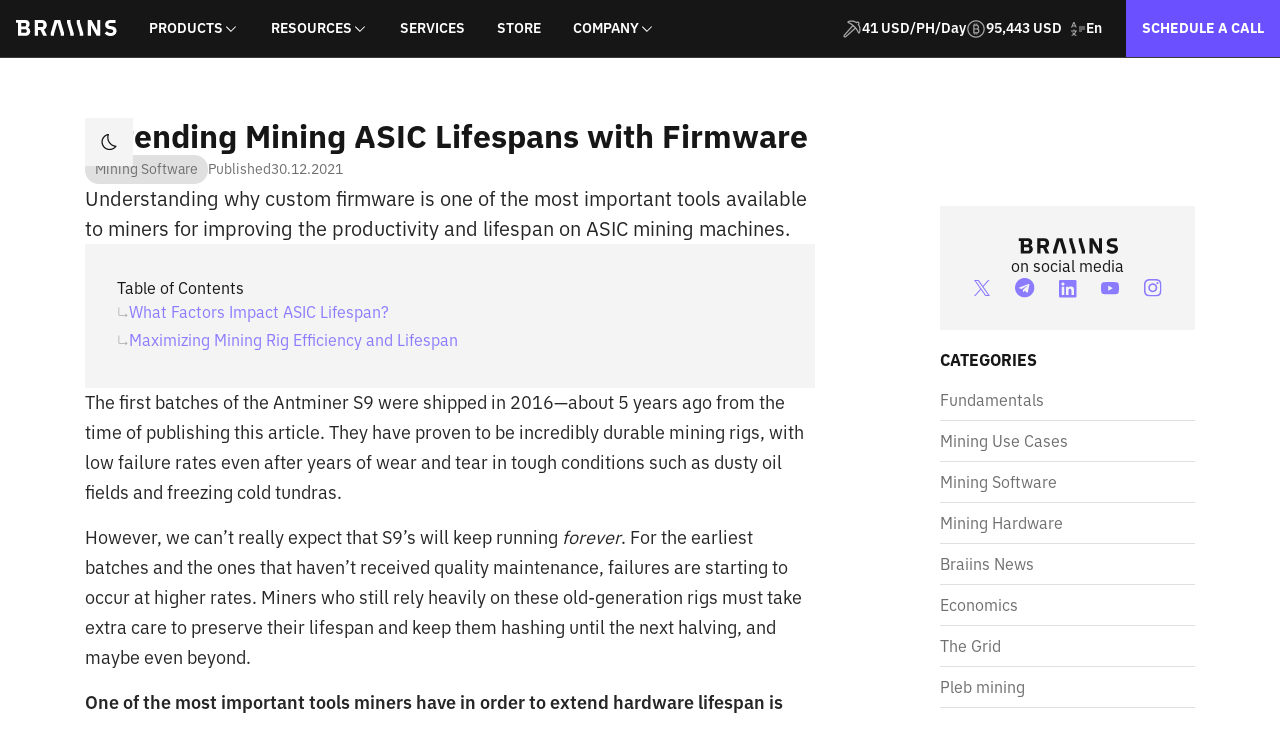

--- FILE ---
content_type: text/html
request_url: https://braiins.com/blog/extending-mining-asic-lifespans-with-firmware
body_size: 44708
content:
<!DOCTYPE html><!-- Last Published: Thu Jan 15 2026 11:38:52 GMT+0000 (Coordinated Universal Time) --><html data-wf-domain="braiins.com" data-wf-page="61bd30f190761b4b96a663bf" data-wf-site="5e5ee6f9b325a6509259421f" data-wf-intellimize-customer-id="117714296" data-wf-collection="61bd30f190761b3880a6633e" data-wf-item-slug="extending-mining-asic-lifespans-with-firmware"><head><meta charset="utf-8"/><title>Extending Mining ASIC Lifespans with Firmware | Braiins</title><meta content="Understanding why custom firmware is one of the most important tools available to miners for improving the productivity and lifespan on ASIC mining machines." name="description"/><meta content="Extending Mining ASIC Lifespans with Firmware | Braiins" property="og:title"/><meta content="Understanding why custom firmware is one of the most important tools available to miners for improving the productivity and lifespan on ASIC mining machines." property="og:description"/><meta content="https://cdn.prod.website-files.com/5e5fcd39a7ed2643c8f70a6a/6230e994788bbdb9fdb8aea0_improve-ASIC-lifespan.avif" property="og:image"/><meta content="Extending Mining ASIC Lifespans with Firmware | Braiins" property="twitter:title"/><meta content="Understanding why custom firmware is one of the most important tools available to miners for improving the productivity and lifespan on ASIC mining machines." property="twitter:description"/><meta content="https://cdn.prod.website-files.com/5e5fcd39a7ed2643c8f70a6a/6230e994788bbdb9fdb8aea0_improve-ASIC-lifespan.avif" property="twitter:image"/><meta property="og:type" content="website"/><meta content="summary_large_image" name="twitter:card"/><meta content="width=device-width, initial-scale=1" name="viewport"/><link href="https://cdn.prod.website-files.com/5e5ee6f9b325a6509259421f/css/brnsosos.webflow.shared.b2c991ef6.css" rel="stylesheet" type="text/css" integrity="sha384-ssmR72QKFTxbVf0z63lPWiCusvbeR6qsk6/Obk6y45wwl3GdGW3kfnY2pWSG6rh0" crossorigin="anonymous"/><link href="https://fonts.googleapis.com" rel="preconnect"/><link href="https://fonts.gstatic.com" rel="preconnect" crossorigin="anonymous"/><script src="https://ajax.googleapis.com/ajax/libs/webfont/1.6.26/webfont.js" type="text/javascript"></script><script type="text/javascript">WebFont.load({  google: {    families: ["Inconsolata:400,700","IBM Plex Serif:regular:latin,latin-ext"]  }});</script><script type="text/javascript">!function(o,c){var n=c.documentElement,t=" w-mod-";n.className+=t+"js",("ontouchstart"in o||o.DocumentTouch&&c instanceof DocumentTouch)&&(n.className+=t+"touch")}(window,document);</script><link href="https://cdn.prod.website-files.com/5e5ee6f9b325a6509259421f/5f8438dff3d08e8684d73972_II%20logo%402x-1.png" rel="shortcut icon" type="image/x-icon"/><link href="https://cdn.prod.website-files.com/5e5ee6f9b325a6509259421f/5f8438e2c6be0ee267da273e_II%20logo%402x.png" rel="apple-touch-icon"/><style>.anti-flicker, .anti-flicker * {visibility: hidden !important; opacity: 0 !important;}</style><style>[data-wf-hidden-variation], [data-wf-hidden-variation] * {
        display: none !important;
      }</style><link href="rss.xml" rel="alternate" title="RSS Feed" type="application/rss+xml"/><!-- Weglot --->
<link rel="alternate" hreflang="en" href="https://braiins.com">
<link rel="alternate" hreflang="es" href="https://es.braiins.com">
<link rel="alternate" hreflang="ru" href="https://ru.braiins.com">


<!-- Google Tag Manager -->
<script>(function(w,d,s,l,i){w[l]=w[l]||[];w[l].push({'gtm.start':
                                                      new Date().getTime(),event:'gtm.js'});var f=d.getElementsByTagName(s)[0],
      j=d.createElement(s),dl=l!='dataLayer'?'&l='+l:'';j.async=true;j.src=
        'https://www.googletagmanager.com/gtm.js?id='+i+dl;f.parentNode.insertBefore(j,f);
                            })(window,document,'script','dataLayer','GTM-KWJZDD7');</script>
<!-- End Google Tag Manager -->

<!-- Finsweet Cookie Consent -->
<script async src="https://cdn.jsdelivr.net/npm/@finsweet/cookie-consent@1/fs-cc.js" fs-cc-mode="opt-in"></script>

<!-- SmartLook
<script type='fs-cc'>
  window.smartlook||(function(d) {
    var o=smartlook=function(){ o.api.push(arguments)},h=d.getElementsByTagName('head')[0];
    var c=d.createElement('script');o.api=new Array();c.async=true;c.type='text/javascript';
    c.charset='utf-8';c.src='https://web-sdk.smartlook.com/recorder.js';h.appendChild(c);
    })(document);
    smartlook('init', 'b36b27fdcdeb32daf63558007f139998d42d6ba5', { region: 'eu' });
</script>
 -->


<meta name="twitter:card" content="summary_large_image">
<meta prefix="og: http://ogp.me/ns#" /> 

<!-- Lang Switcher -->
<style> 
  .wg-dropdown-1-link[lang="en"]{
    order:1;
  }
  .wg-dropdown-1-link[lang="cs"]{
    order:4;
  }
  .wg-dropdown-1-link[lang="es"]{
    order:2;
  }
  .wg-dropdown-1-link[lang="ru"]{
    order:3;
  }
  .wg-dropdown-1-link[lang="fa"]{
    display:none;
    order:5;
  }
  .wg-dropdown-1-link[lang="zh"]{
    display:none;
    order:6;
  }
</style>
<!-- Docs lng switchers -->
<style>
  #cz-lang{
    display:none;
  }

  html[lang="es"] .arrow-button_wrapper.white.docs.es {
    display: flex !important;
  }
  html[lang="es"] .arrow-button_wrapper.white.docs.en {
    display: none !important;
  }



  html[lang="ru"] .arrow-button_wrapper.white.docs.ru {
    display: flex !important;
  }
  html[lang="ru"] .arrow-button_wrapper.white.docs.en {
    display: none !important;
  }



  html[lang="zh"] .arrow-button_wrapper.white.docs.zh {
    display: flex !important;
  }
  html[lang="zh"] .arrow-button_wrapper.white.docs.en {
    display: none !important;
  }



  <!-- Dluhopisy -->

  #czechonly {
    display: none;
  }


  @media only screen and (min-width: 895px) {
    html[lang="cs"] #czechonly {
      display: flex !important;
    }}

  body {
    -webkit-font-smoothing: antialiased;
  }

</style>


<!-- Telegram lng switchers -->
<style>

  html[lang="ru"] .header_social-link.ru {
    display: flex !important;
  }
  html[lang="ru"] .header_social-link.en {
    display: none !important;
  }


  html[lang="es"] .header_social-link.es {
    display: flex !important;
  }
  html[lang="es"] .header_social-link.en {
    display: none !important;
  }



  html[lang="zh"] .header_social-link.zh {
    display: flex !important;
  }html[lang="zh"] .header_social-link.en {
    display: none !important;
  }

</style>


<!-- FARSI CSS -->
<style>

  html[lang="fa"] .hero_wrapper,
  html[lang="fa"] .card_content-wrapper.intro,
  html[lang="fa"] .card_text-wrapper,
  html[lang="fa"] .link-block-13,
  html[lang="fa"] .perfm_section, 
  html[lang="fa"] .entfe_section,
  html[lang="fa"] .fs_section, 
  html[lang="fa"] .fs_section._2, 
  html[lang="fa"] .entfe_section.bos,
  html[lang="fa"] .supp_section,
  html[lang="fa"] .v2_section.bos,
  html[lang="fa"] .faq-updt_section.v2-new.bos,
  html[lang="fa"] .braiins-products_section,
  html[lang="fa"] .v2_section,
  html[lang="fa"] .download_box,
  html[lang="fa"] .comp_section,
  html[lang="fa"] .dark,
  html[lang="fa"] .blog_psot-category-name,
  html[lang="fa"] .faq-updt_section,
  html[lang="fa"] .bos_footer {
    direction: rtl!important;
  }
  html[lang="fa"] h2,
  html[lang="fa"] .paragraph,
  html[lang="fa"] .perf_paragraph,
  html[lang="fa"] .braiins-product_grid-2,  
  html[lang="fa"] .perf_text-wrapper,
  html[lang="fa"] .perf_claim-text,
  html[lang="fa"] .braiins-product_single-wrapper-2,
  html[lang="fa"] .perf_chart-disclaimer,
  html[lang="fa"] .braiins-product_single-wrapper {
    text-align: right!important;
  }
  html[lang="fa"] .perf_chart-wrapper,
  html[lang="fa"] .perf_chart-wrapper.bos-plus,
  html[lang="fa"] .perf_chart-wrapper,
  html[lang="fa"] .perf_chart-wrapper.bos-plus {
    direction: ltr!important;
  }
  html[lang="fa"] .fees_box-wrapper {
    margin-right: 0px!important;
    margin-left: 64px!important;
  }

  html[lang="fa"] .arrow-img {
    margin-right: 16px!important;
    transform:  translate3d(5px, 0px, 0px) scale3d(1, 1, 1)  rotateY(180deg)!important;
  }

  html[lang="fa"] .highlights_content-wrapper {
    margin-left: 0px !important;
    margin-right: 34px !important;
  }

  html[lang="fa"] .download_signature-url {
    margin-left: 0px !important;
    margin-right: 30px;
  }

  html[lang="fa"] .download_popisek.os {
    margin-left: 0px !important;
    margin-right: 14px;
  }

  html[lang="fa"] .paragraph-2.v2 {
    margin-left: 0px !important;
    margin-right: 23px;
  }

  html[lang="fa"] .supp_support-wrapper {
    margin-left: 0px !important;
    margin-right: 35px;
  }




  @media screen and (max-width: 991px) {
    html[lang="fa"] .paragraph-2.v2,
    html[lang="fa"] .perf_paragraph {
      margin-left: 0px !important;
      margin-right: 0px;
    }
  }

  @media screen and (max-width: 770px) {
    html[lang="fa"] .supp_support-wrapper {
      margin-left: 0px !important;
      margin-right: 0px;
    }
  }
</style>

<script tr-color-vars="background,headings,text,elements_background,article_paragraph,search_active,search_active-text,search_bg,tag_bg,moon-icon-offset,sun-icon-offset,search-line,section-line,table_icon,search-icon" duration="0.5" ease="power1.out" src="https://cdn.jsdelivr.net/gh/timothydesign/scripts@v1.0.1/dark-mode-toggle.js"></script>


<style>
  /************ Nice Select CSS ************/
  :root {
    --list-bg-color: #393939;
    --list-text-color: #A8A8A8;
    --list-text-color-hover: inherit;
    --current-field-text-color: inherit;
    --select-field-arrow-color: #F4F4F4;
    --border-color-active: #F0F2FD;
    --border-color-hover: #F0F2FD;
    --list-item-bg-color: #525252;

    /* ----------- Spacing ----------- */
    --list-padding-top-bottom: 0.8rem;
    --list-max-height: 30rem;
    --list-item-padding-left: 1.6rem; 
    --list-item-padding-right: 1.6rem;
    --list-item-min-height: 4rem;
    --list-item-line-height: 4rem;
  }
  /************ END OF CUSTOM VALUES ************/

  .nice-select {
    font-size: 1.6rem;
    color: var(--gray_60) !important;
    -webkit-tap-highlight-color: transparent;
    box-sizing: border-box;
    border: 1px solid var(--gray--gray_300);
    background-color: rgba(255, 255, 255, 0);
    border-radius: 0rem;
    min-height: 4.8rem;
    clear: both;
    position: relative;
    text-align: left !important;
    -webkit-transition: all 0.2s ease-in-out;
    transition: all 0.2s ease-in-out;
    -webkit-user-select: none;
    -moz-user-select: none;
    -ms-user-select: none;
    user-select: none;
    padding-top: 1rem;

  }

  .nice-select:after {
    border-bottom: 2px solid var(--select-field-arrow-color);
    border-right: 2px solid var(--select-field-arrow-color);
    content: '';
    display: block;
    height: 0.4em;
    margin-top: -0.25em;
    pointer-events: none;
    position: absolute;
    right: 1em;
    top: 50%;
    -webkit-transform-origin: 66% 66%;
    -ms-transform-origin: 66% 66%;
    transform-origin: 66% 66%;
    -webkit-transform: rotate(45deg);
    -ms-transform: rotate(45deg);
    transform: rotate(45deg);
    -webkit-transition: all 0.15s ease-in-out;
    transition: all 0.15s ease-in-out;
    width: 0.4em; 
  }

  .nice-select.open:after {
    -webkit-transform: rotate(-135deg);
    -ms-transform: rotate(-135deg);
    transform: rotate(-135deg); 
  }

  .nice-select.open .list {
    opacity: 1;
    pointer-events: auto;
    -webkit-transform: scale(1) translateY(0);
    -ms-transform: scale(1) translateY(0);
    transform: scale(1) translateY(0); 
  }

  .nice-select.disabled {
    border-color: #ededed;
    color: #999;
    pointer-events: none; 
  }

  .nice-select.disabled:after {
    border-color: #cccccc;
  }

  .nice-select.wide {
    width: 100%; 
  }

  .nice-select.wide .list {
    left: 0 !important;
    right: 0 !important; 
  }

  .nice-select.right {
    float: right; 
  }

  .nice-select.right .list {
    left: auto;
    right: 0; 
  }

  .nice-select.small {
    font-size: 12px;
    height: 36px;
    line-height: 34px; 
  }

  .nice-select.small:after {
    height: 4px;
    width: 4px; 
  }

  .nice-select.small .option {
    line-height: 34px;
    min-height: 34px; 
  }

  .nice-select .list {
    background-color: var(--list-bg-color);
    color: var(--list-text-color);
    border-radius: 5px;
    box-shadow: 0px 5px 24px 1px rgba(0, 0, 0, 0.03);
    border: 1px solid #393939;
    border-radius: 0px;
    box-sizing: border-box;
    margin-top: 4px;
    opacity: 0;
    overflow: hidden;
    padding: var(--list-padding-top-bottom) 0px;
    pointer-events: none;
    position: absolute;
    top: 100%;
    left: 0;
    overflow-y: scroll;
    overflow-x: hidden;
    max-height: var(--list-max-height);
    -webkit-transform-origin: 50% 0;
    -ms-transform-origin: 50% 0;
    transform-origin: 50% 0;
    -webkit-transform: scale(0.75) translateY(-21px);
    -ms-transform: scale(0.75) translateY(-21px);
    transform: scale(0.75) translateY(-21px);
    -webkit-transition: all 0.2s cubic-bezier(0.5, 0, 0, 1.25), opacity 0.15s ease-out;
    transition: all 0.2s cubic-bezier(0.5, 0, 0, 1.25), opacity 0.15s ease-out;
    z-index: 9; 
    width:100%;
  }

  .nice-select .list:hover .option:not(:hover) {
    background-color: transparent !important; 
  }

  .nice-select .option {
    padding: 0.8rem 0;
    margin-bottom: 0;
    cursor: pointer;
    display: flex;
    align-items: center;
    line-height: 1.4;
    list-style: none;
    font-size: 1em;
    background-image: none;
    outline: none;
    padding-left: var(--list-item-padding-left);
    padding-right: var(--list-item-padding-right);
    text-align: left;
    -webkit-transition: all 0.2s;
    transition: all 0.2s;
  }

  .nice-select .option:first-child {
    display: none;
  }

  .nice-select .option:last-child {
    margin-bottom: 0;
  }

  span.current {
    color: inherit;
  }

  .nice-select .option:hover, .nice-select .option.focus, .nice-select .option.selected.focus {
    background-color: var(--list-item-bg-color);
    color:#A8A8A8;
  }

  .nice-select .option:hover {
    color: var (--list-text-color-hover);
  }

  .nice-select .option.disabled {
    background-color: transparent;
    color: #999;
    cursor: default; 
  }

  .no-csspointerevents .nice-select .list {
    display: none; 
  }

  .no-csspointerevents .nice-select.open .list {
    display: block; 
  }

</style>

<style>
  [data-stats="btc"], [data-stats="hashrate"]{
    opacity: 0;
  }
</style>

<link rel="stylesheet" href="https://unpkg.com/tippy.js@6/animations/scale.css"/>
<link rel="stylesheet" href="https://unpkg.com/tippy.js/themes/light.css" /><!-- [Attributes by Finsweet] Powerful Rich Text -->
<script defer src="https://cdn.jsdelivr.net/npm/@finsweet/attributes-richtext@1/richtext.js"></script>


<!-- [Attributes by Finsweet] Table of Contents -->
<script defer src="https://cdn.jsdelivr.net/npm/@finsweet/attributes-toc@1/toc.js"></script>

<!-- [Attributes by Finsweet] Social Share -->
<script defer src="https://cdn.jsdelivr.net/npm/@finsweet/attributes-socialshare@1/socialshare.js"></script>

<!-- CANONICAL Tags -->

<link rel="canonical" href="https://braiins.com/blog/extending-mining-asic-lifespans-with-firmware" />

<!-- END / CANONICAL Tags -->


<script type="application/ld+json">
    {
        "@context": "http://schema.org",
        "@type": "NewsArticle",
        "mainEntityOfPage": "https://braiins.com/blog/extending-mining-asic-lifespans-with-firmware",
        "headline": "Extending Mining ASIC Lifespans with Firmware",
        "datePublished": "Dec 30, 2021",
        "dateModified": "Dec 30, 2021",
        "description": "Understanding why custom firmware is one of the most important tools available to miners for improving the productivity and lifespan on ASIC mining machines. ",
        "author": {
            "@type": "Organization",
            "name": "Braiins"
        },
        "publisher": {
            "@type": "Organization",
            "name": "Braiins",
            "logo": {
                "@type": "ImageObject",
                "url": "https://cdn.prod.website-files.com/5c045137f4cf1116ebcd9f55/5f1ca97fa5d40787c8f9fe66_braiins-logo-full-color-rgb.png"            }
        },
        "image": {
            "@type": "ImageObject",
            "url": "https://cdn.prod.website-files.com/5e5fcd39a7ed2643c8f70a6a/6205b6e5942ccfc3776035ec_lifespan-firmware.avif"
        }
    }
</script>

<script src="https://polyfill.io/v3/polyfill.min.js?features=es6"></script>
<script id="MathJax-script" async src="https://cdn.jsdelivr.net/npm/mathjax@3/es5/tex-mml-chtml.js"></script></head><body class="body_new blog"><div><div class="w-embed w-iframe"><!-- Google Tag Manager (noscript) -->
<noscript><iframe src="https://www.googletagmanager.com/ns.html?id=GTM-KWJZDD7"
height="0" width="0" style="display:none;visibility:hidden"></iframe></noscript>
<!-- End Google Tag Manager (noscript) --></div><div class="set-all-components-to-display-none-and-use-this-div-to-create-a-symbol"><div fs-cc="banner" class="fs-cc-banner_component"><div class="fs-cc-banner_container"><div class="fs-cc-banner_text">By clicking <strong>“Accept”</strong>, you agree to the storing of cookies on your device to enhance site navigation, analyze site usage, and assist in our marketing efforts. View our <a href="/legal/privacy-policy" class="fs-cc-banner_text-link">Privacy Policy</a> for more information.</div><div class="fs-cc-banner_buttons-wrapper"><a fs-cc="deny" href="#" class="bos_button secondary cookie w-button">Deny</a><a fs-cc="allow" href="#" class="bos_button cookie w-button">Accept</a><div fs-cc="close" class="fs-cc-banner_close"><div class="fs-cc-banner_close-icon w-embed"><svg fill="currentColor" width="100%" height="100%" aria-hidden="true" focusable="false" viewBox="0 0 16 16">
	<path d="M9.414 8l4.293-4.293-1.414-1.414L8 6.586 3.707 2.293 2.293 3.707 6.586 8l-4.293 4.293 1.414 1.414L8 9.414l4.293 4.293 1.414-1.414L9.414 8z"></path>
</svg></div></div></div></div><div fs-cc="interaction" class="fs-cc-banner_trigger"></div></div></div><div class="embed w-embed"><style>

  a.w--current .selector{
    opacity: 1;
  }

  /* Inherit */
  .header_logo-wrapper,
  .menu-item{
    color: inherit;
  }
  
  .no-scrollbar::-webkit-scrollbar {
    display: none;
  }

  /* White BG */
  .light-body .header-new,
  .light-body .menu-ico_wrapper{
    background-color: white;
  }
  :is(.light-body) :is(.menu-item,.header_logo-wrapper){
    color: black;
  }
  @media only screen and (max-width: 991px){
    .light-body .menu-item{
      color:inherit;
    }
  }
</style></div></div><div class="nav_wrapper is-sticky"><div data-animation="default" data-collapse="medium" data-duration="400" data-easing="ease" data-easing2="ease" role="banner" class="navbar w-nav"><div class="nav_wrap"><div class="nav_brand-wrap is-main"><a href="/" class="nav_brand is-braiins w-nav-brand"><div class="img-brand w-embed"><svg width="100%" height="100%" viewBox="0 0 101 16" fill="none" xmlns="http://www.w3.org/2000/svg">
<path d="M30.7424 5.0253C30.7424 2.02822 28.925 0 26.0644 0H18.7256V15.7295H22.0964V9.9603H24.5131L27.2172 15.7295H30.9637L27.9272 9.55408C29.8107 8.8336 30.7424 7.14306 30.7424 5.0253ZM27.2618 5.5208C27.2618 6.53501 26.6409 7.07569 25.6432 7.07569H22.0964V2.97393H25.6432C26.6409 2.97393 27.2618 3.5146 27.2618 4.52881V5.5208Z" fill="white"/>
<path d="M81.1798 10.5917H81.1124L79.6273 7.43672L75.3934 0H71.7122V15.7296H74.8832V5.13804H74.9495L76.4345 8.29314L80.6695 15.7296H84.3498V0H81.1798V10.5917Z" fill="white"/>
<path d="M54.4428 0.00189211L51.072 0V0.00189211V2.72524L54.2699 13.5076V15.7295H57.6407V13.0031L54.4428 2.22111V0.00189211Z" fill="white"/>
<path d="M64.0098 0.00189211L60.6389 0V0.00189211V2.72524L63.8368 13.5076V15.7295H67.2077V13.0031L64.0098 2.22111V0.00189211Z" fill="white"/>
<path d="M44.2244 0H38.6043L37.9469 2.21921L34.749 13.0012V15.7275H38.1199V13.5056L41.2042 3.10626H41.6246L44.7088 13.5056V15.7275H48.0797V13.0012L44.8818 2.21921L44.2244 0Z" fill="white"/>
<path d="M99.3631 7.77442C98.5944 7.02333 97.4194 6.52007 95.8381 6.26465L94.2859 6.01669C93.6208 5.91177 93.1553 5.75777 92.8896 5.55469C92.6236 5.35208 92.4906 4.99526 92.4904 4.48424C92.4904 3.5378 93.2293 3.04291 94.7071 3.04291H99.4517V0H94.7071C92.9634 0.0302029 91.5964 0.465925 90.6062 1.30717C89.6156 2.14872 89.1207 3.29019 89.1207 4.68713C89.1207 6.00945 89.505 7.06115 90.2736 7.79709C91.0417 8.5334 92.2314 8.99907 93.8427 9.19409L95.3722 9.39695C96.0373 9.48706 96.503 9.67867 96.7691 9.97177C97.0397 10.2768 97.1828 10.6769 97.1683 11.0873C97.1785 11.3532 97.1277 11.6178 97.0199 11.8603C96.9121 12.1027 96.7503 12.3164 96.5472 12.4842C96.1331 12.8302 95.5273 13.003 94.7297 13.0028C93.2072 13.0028 91.9138 12.3943 90.8495 11.1774L88.6548 13.4534C90.1475 15.1513 92.0911 16.0001 94.4857 16C95.7417 16 96.8242 15.7859 97.7335 15.3577C98.6426 14.9296 99.3335 14.3324 99.8063 13.5661C100.288 12.767 100.534 11.8441 100.515 10.9071C100.515 9.56993 100.131 8.52572 99.3631 7.77442Z" fill="white"/>
<path d="M0 0V2.72481H1.99984V15.7317H10.203C10.754 15.7375 11.2994 15.6182 11.7993 15.3825C12.2806 15.1546 12.7108 14.8286 13.0629 14.4246C13.4259 14.0049 13.7079 13.5195 13.8941 12.9937C14.0957 12.4344 14.1971 11.8428 14.1934 11.2471C14.1934 9.17286 12.9715 7.96699 11.7194 7.52004V7.38421C12.7775 6.99101 13.5948 5.88968 13.5948 4.0355C13.5948 2.81868 13.2364 1.84219 12.5197 1.10601C11.8028 0.370003 10.8015 0.00191182 9.51585 0.00173838L0 0ZM5.37025 2.88612H8.71802C9.16187 2.88612 9.50933 3.01384 9.7604 3.26928C10.0115 3.52509 10.137 3.87818 10.137 4.32854V5.00464C10.137 5.45522 10.0115 5.80831 9.7604 6.06391C9.50875 6.31939 9.16129 6.44711 8.71802 6.44706H5.37025V2.88612ZM10.6915 11.4273C10.6915 11.8782 10.5622 12.2275 10.3036 12.4754C10.0448 12.7233 9.69378 12.8472 9.25055 12.847H5.37025V9.24132H9.25052C9.69374 9.24132 10.0448 9.3653 10.3036 9.61325C10.5618 9.86121 10.6911 10.2105 10.6915 10.661L10.6915 11.4273Z" fill="white"/>
</svg></div></a><div class="nav_buttons-responsive"></div></div><nav role="navigation" class="nav_menu-items w-nav-menu"><div class="nav_menu-items_inner"><div class="nav_menu-link-wrap"><div class="show-tablet"><a href="/" class="nav_link w-nav-link">Home</a></div><div data-hover="false" data-delay="0" class="nav_menu-dropdown w-dropdown"><div class="nav_menu-dropdown-toggle w-dropdown-toggle"><div>Products</div><div class="nav_menu-dropdown-icon"><div class="icon-embed-xxsmall w-embed"><svg width="100%" height="100%" viewBox="0 0 16 16" fill="none" xmlns="http://www.w3.org/2000/svg">
<path fill-rule="evenodd" clip-rule="evenodd" d="M8 11L13 5.99997L12.293 5.29297L8 9.58597L3.707 5.29297L3 5.99997L8 11Z" fill="currentColor"></path>
</svg></div></div></div><nav class="nav_menu-dropdown-list w-dropdown-list"><div class="nav_menu-dropdown-list_inner"><div id="w-node-_048fed1e-48b3-4b99-c0f3-636cc7986233-9da7bcc6" class="nav_menu-dropdown-grid-links"><a href="/os-firmware" class="nav_menu-dropdown-link w-inline-block"><img src="https://cdn.prod.website-files.com/5e5ee6f9b325a6509259421f/68a47f056c5c66b17a6abb94_Braiins%20OS.avif" loading="lazy" alt="" class="nav_menu-dropdown-link-icon"/><div class="nav_menu-dropdown-link_inner"><div class="text-weight-semibold"><div class="nav_menu-current-wrap is-os"><div class="text-size-regular">Braiins OS</div><div class="nav_menu-current-line"></div></div></div><div class="text-color-gray_20"><p class="text-size-small">Optimal hashing, maximal profit</p></div></div></a><a id="w-node-_53263ab9-a91d-e487-bc00-76809da7bcdd-9da7bcc6" href="/pool" class="nav_menu-dropdown-link w-inline-block"><img src="https://cdn.prod.website-files.com/5e5ee6f9b325a6509259421f/68a47f05ec0dfba74266dc85_Braiins%20Pool.avif" loading="lazy" alt="" class="nav_menu-dropdown-link-icon"/><div class="nav_menu-dropdown-link_inner"><div class="text-weight-semibold"><div class="nav_menu-current-wrap is-pool"><div class="text-size-regular">Braiins Pool</div><div class="nav_menu-current-line"></div></div></div><div class="text-color-gray_20"><p class="text-size-small">Mining bitcoin since 2010</p></div></div></a><a id="w-node-_53263ab9-a91d-e487-bc00-76809da7bcef-9da7bcc6" href="/toolbox" class="nav_menu-dropdown-link w-inline-block"><img src="https://cdn.prod.website-files.com/5e5ee6f9b325a6509259421f/68a47f05b53f49bea1065feb_Toolbox.avif" loading="lazy" alt="" class="nav_menu-dropdown-link-icon"/><div class="nav_menu-dropdown-link_inner"><div class="text-weight-semibold"><div class="nav_menu-current-wrap is-toolbox"><div class="text-size-regular">Braiins Toolbox</div><div class="nav_menu-current-line"></div></div></div><div class="text-color-gray_20"><p class="text-size-small">Local mining management toolkit</p></div></div></a><a id="w-node-_53263ab9-a91d-e487-bc00-76809da7bce6-9da7bcc6" href="/manager" class="nav_menu-dropdown-link w-inline-block"><img src="https://cdn.prod.website-files.com/5e5ee6f9b325a6509259421f/68a47f05171ce922083f83d7_Manager.avif" loading="lazy" alt="" class="nav_menu-dropdown-link-icon"/><div class="nav_menu-dropdown-link_inner"><div class="text-weight-semibold"><div class="nav_menu-current-wrap is-manager"><div class="text-size-regular">Braiins Manager</div><div class="nav_menu-current-line"></div></div></div><div class="text-color-gray_20"><p class="text-size-small">Monitor and manage mining remotely</p></div></div></a><a id="w-node-_53263ab9-a91d-e487-bc00-76809da7bcf8-9da7bcc6" href="/hardware" class="nav_menu-dropdown-link w-inline-block"><img src="https://cdn.prod.website-files.com/5e5ee6f9b325a6509259421f/68a47f05ea75d05c5c7431a8_Hardware.avif" loading="lazy" alt="" class="nav_menu-dropdown-link-icon"/><div class="nav_menu-dropdown-link_inner"><div class="text-weight-semibold"><div class="nav_menu-current-wrap is-hardware"><div class="text-size-regular">Hardware</div><div class="nav_menu-current-line"></div></div></div><div class="text-color-gray_20"><p class="text-size-small">Our unique bitcoin devices</p></div></div></a><a id="w-node-bfbf194b-887f-1fe7-2aa7-5a446a33d324-9da7bcc6" href="/braiins-proxy" class="nav_menu-dropdown-link w-inline-block"><img src="https://cdn.prod.website-files.com/5e5ee6f9b325a6509259421f/68f0a631ea684edaf1807a19_Proxy.png" loading="lazy" alt="" class="nav_menu-dropdown-link-icon"/><div class="nav_menu-dropdown-link_inner"><div class="text-weight-semibold"><div class="nav_menu-current-wrap is-proxy"><div class="text-size-regular">Braiins Proxy</div><div class="nav_menu-current-line"></div></div></div><div class="text-color-gray_20"><p class="text-size-small">Hashrate aggregation proxy</p></div></div></a></div></div></nav></div><div data-hover="false" data-delay="0" class="nav_menu-dropdown w-dropdown"><div class="nav_menu-dropdown-toggle w-dropdown-toggle"><div>Resources</div><div class="nav_menu-dropdown-icon"><div class="icon-embed-xxsmall w-embed"><svg width="100%" height="100%" viewBox="0 0 16 16" fill="none" xmlns="http://www.w3.org/2000/svg">
<path fill-rule="evenodd" clip-rule="evenodd" d="M8 11L13 5.99997L12.293 5.29297L8 9.58597L3.707 5.29297L3 5.99997L8 11Z" fill="currentColor"></path>
</svg></div></div></div><nav class="nav_menu-dropdown-list w-dropdown-list"><div class="nav_menu-dropdown-list_inner"><div class="nav_menu-dropdown-grid-links"><a href="https://learn.braiins.com/en" class="nav_menu-dropdown-link w-inline-block"><div class="icon-embed-small w-embed"><svg width="100%" height="100%" viewBox="0 0 24 24" fill="none" xmlns="http://www.w3.org/2000/svg">
<path fill-rule="evenodd" clip-rule="evenodd" d="M8.15803 3.71386C8.16576 3.71706 8.17322 3.72016 8.18036 3.72312C8.19121 3.72763 8.2013 3.73183 8.21044 3.73559C8.28402 3.76589 8.35948 3.7959 8.44799 3.8254L8.48533 3.83785L8.52117 3.85414C8.95489 4.05128 9.57298 4.36071 10.2625 4.7438L10.2685 4.74712C11.6987 5.55883 13.5946 6.83499 15.3786 8.61908C17.1593 10.3997 18.4375 12.2579 19.2546 13.7363C19.6374 14.4254 19.9466 15.0431 20.1436 15.4766L20.1507 15.4923L20.1649 15.5277C20.2025 15.6218 20.2438 15.7248 20.2807 15.8208C20.6491 14.8323 20.8483 13.7326 20.8483 12.5994C20.8483 10.5585 20.1565 8.64567 19.0371 7.07156L18.6496 6.5267L19.5017 5.75984C19.5553 5.69989 19.6164 5.57351 19.6462 5.3976C19.6361 5.30259 19.589 5.20072 19.493 5.10474L18.893 4.50474C18.797 4.40877 18.6951 4.36162 18.6001 4.35151C18.4242 4.3813 18.2978 4.44245 18.2379 4.49602L17.471 5.34809L16.9262 4.96063C15.3521 3.84126 13.4392 3.14941 11.3983 3.14941C10.272 3.14941 9.17501 3.34632 8.15803 3.71386ZM20.1568 16.1336L20.1563 16.1343L20.1568 16.1336ZM7.27155 2.44727C8.55604 1.92813 9.958 1.64941 11.3983 1.64941C13.5454 1.64941 15.5529 2.30483 17.2463 3.37051C17.6255 3.03539 18.1072 2.90028 18.4678 2.85521L18.5141 2.84941H18.5608C19.13 2.84941 19.613 3.10345 19.9536 3.44408L20.5536 4.04408C20.8943 4.38472 21.1483 4.86771 21.1483 5.43691V5.48361L21.1425 5.52994C21.0975 5.89053 20.9623 6.37223 20.6272 6.75147C21.6929 8.4448 22.3483 10.4524 22.3483 12.5994C22.3483 14.0449 22.0675 15.4564 21.54 16.7145L21.5377 16.7199C21.3417 17.1771 20.8636 17.6218 20.2256 17.5481C19.725 17.5264 19.2319 17.2349 19.0326 16.7193L18.9928 16.6796L18.9368 16.5116C18.9089 16.4278 18.8473 16.2727 18.771 16.0817C18.5925 15.6907 18.3048 15.1154 17.9427 14.4636L17.9419 14.4622C17.5066 13.6745 16.9266 12.7648 16.1955 11.8167L4.92659 21.8555C4.13231 22.5833 2.92786 22.5146 2.20549 21.7922C1.48309 21.0698 1.4144 19.8653 2.14228 19.0711L12.1788 7.80955C11.2221 7.0761 10.3049 6.4927 9.53109 6.05337C8.8905 5.69758 8.32401 5.41371 7.934 5.235C7.81532 5.19415 7.71666 5.15446 7.63932 5.12261C7.61957 5.11448 7.60258 5.10746 7.58784 5.10137C7.52855 5.07689 7.50558 5.0674 7.48615 5.06093L7.31818 5.00494L7.27833 4.96509C6.80411 4.78115 6.41082 4.3054 6.41082 3.71191C6.41082 3.1813 6.71585 2.64613 7.27155 2.44727ZM13.2224 8.89305L3.25386 20.0783L3.24942 20.0831C3.08253 20.2639 3.09017 20.5556 3.26615 20.7316C3.44212 20.9076 3.73382 20.9152 3.91461 20.7483L3.91948 20.7438L15.0995 10.7842C14.8399 10.4174 14.6182 10.1209 14.25 9.75C13.8819 9.37915 13.588 9.15204 13.2224 8.89305Z" fill="#6B50FF"/>
</svg></div><div class="nav_menu-dropdown-link_inner"><div class="text-weight-semibold"><div class="nav_menu-current-wrap is-dashboard"><div class="text-size-regular">Bitcoin Mining Dashboard</div><div class="nav_menu-current-line"></div></div></div><div class="text-color-gray_20"><p class="text-size-small">Live and historical bitcoin mining data</p></div></div></a><a href="https://learn.braiins.com/en/profitability-calculator" class="nav_menu-dropdown-link w-inline-block"><div class="icon-embed-small w-embed"><svg width="100%" height="100%" viewBox="0 0 25 24" fill="none" xmlns="http://www.w3.org/2000/svg">
<path fill-rule="evenodd" clip-rule="evenodd" d="M4.83325 1.5H19.8333C20.6617 1.5 21.3333 2.17157 21.3333 3V21C21.3333 21.8284 20.6617 22.5 19.8333 22.5H4.83325C4.00482 22.5 3.33325 21.8284 3.33325 21V3C3.33325 2.17157 4.00482 1.5 4.83325 1.5ZM19.8333 3V21H4.83325V3H19.8333ZM17.5833 5.75H7.08325V8H17.5833V5.75ZM7.08325 10.25H8.58325V11.75H7.08325V10.25ZM7.08325 14H8.58325V15.5H7.08325V14ZM8.58325 17.75H7.08325V19.25H8.58325V17.75ZM17.5833 17.75H16.0833V19.25H17.5833V17.75ZM17.5833 14H16.0833V15.5H17.5833V14ZM13.0833 17.75H11.5833V19.25H13.0833V17.75ZM11.5833 14H13.0833V15.5H11.5833V14ZM13.0833 10.25H11.5833V11.75H13.0833V10.25ZM16.0833 10.25H17.5833V11.75H16.0833V10.25Z" fill="#6B50FF"/>
</svg></div><div class="nav_menu-dropdown-link_inner"><div class="text-weight-semibold"><div class="nav_menu-current-wrap is-calculator"><div class="text-size-regular">Bitcoin Profitability Calculator</div></div></div><div class="text-color-gray_20"><p class="text-size-small">Forecast margins and cash flow with precision</p></div></div></a><a href="https://learn.braiins.com/en/charts?period=1m" class="nav_menu-dropdown-link w-inline-block"><div class="icon-embed-small w-embed"><svg width="100%" height="100%" viewBox="0 0 25 24" fill="none" xmlns="http://www.w3.org/2000/svg">
<path fill-rule="evenodd" clip-rule="evenodd" d="M4.16925 21L8.96175 12L14.4367 16.8675C14.7842 17.1762 15.2551 17.3064 15.7117 17.22C16.1727 17.1337 16.5667 16.8368 16.7767 16.4175L20.9167 8.175L19.5517 7.5L15.4342 15.75L9.95925 10.8825C9.62065 10.5676 9.15575 10.4265 8.69925 10.5C8.24856 10.5748 7.85651 10.8509 7.63425 11.25L3.66675 18.75V1.5H2.16675V21C2.16675 21.8284 2.83832 22.5 3.66675 22.5H23.1667V21H4.16925Z" fill="#6B50FF"/>
</svg></div><div class="nav_menu-dropdown-link_inner"><div class="text-weight-semibold"><div class="nav_menu-current-wrap is-charts"><div class="text-size-regular">Bitcoin Charts</div><div class="nav_menu-current-line"></div></div></div><div class="text-color-gray_20"><p class="text-size-small">Track hashrate, hashprice, difficulty &amp; more</p></div></div></a><a href="/blog" class="nav_menu-dropdown-link w-inline-block"><div class="icon-embed-small w-embed"><svg width="100%" height="100%" viewBox="0 0 24 24" fill="none" xmlns="http://www.w3.org/2000/svg">
<path d="M6.10156 16.7236H5.97656C4.11147 16.7237 2.9923 17.0002 2.99219 18.8652C2.99219 20.7305 4.11138 21.0078 5.97656 21.0078H21.5068V22.5H5.97656C3.36522 22.4999 1.5 21.4766 1.5 18.8652C1.50013 16.254 3.36531 15.2315 5.97656 15.2314H6.10156V16.7236ZM18.3867 1.5C18.7825 1.5002 19.1627 1.65746 19.4424 1.9375L22.1133 4.6084C22.3934 4.88829 22.5508 5.26906 22.5508 5.66504C22.5507 6.06088 22.3933 6.44091 22.1133 6.7207L12.0684 16.7656H7.28516V11.9834L17.3301 1.9375C17.61 1.6574 17.9907 1.5 18.3867 1.5ZM8.77734 12.5947V15.2734H11.4561L17.8779 8.85156L15.2002 6.17285L8.77734 12.5947ZM16.1777 5.19434L18.8564 7.87305L21.0957 5.63477L18.417 2.95605L16.1777 5.19434Z" fill="#6B50FF"/>
</svg></div><div class="nav_menu-dropdown-link_inner"><div class="text-weight-semibold"><div class="nav_menu-current-wrap is-blog"><div class="text-size-regular">Mining Blog</div><div class="nav_menu-current-line"></div></div></div><div class="text-color-gray_20"><p class="text-size-small">Insights, deep dives, and tech breakdowns</p></div></div></a><a href="/books" class="nav_menu-dropdown-link w-inline-block"><div class="icon-embed-small w-embed"><svg width="100%" height="100%" viewBox="0 0 25 24" fill="none" xmlns="http://www.w3.org/2000/svg">
<path fill-rule="evenodd" clip-rule="evenodd" d="M3.33325 3.75H21.3333C22.1613 3.75083 22.8324 4.42192 22.8333 5.25V18.75C22.832 19.5779 22.1612 20.2488 21.3333 20.25H3.33325C2.50517 20.2492 1.83408 19.5781 1.83325 18.75V5.25C1.83408 4.42192 2.50517 3.75083 3.33325 3.75ZM11.5833 5.25H3.33325V18.75H11.5833V5.25ZM13.0833 18.75V5.25H21.3333L21.3348 18.75H13.0833ZM19.8333 7.5H14.5833V9H19.8333V7.5ZM14.5833 11.25H19.8333V12.75H14.5833V11.25ZM19.8333 15H14.5833V16.5H19.8333V15Z" fill="#6B50FF"/>
</svg></div><div class="nav_menu-dropdown-link_inner"><div class="text-weight-semibold"><div class="nav_menu-current-wrap is-books"><div class="text-size-regular">Bitcoin Books</div><div class="nav_menu-current-line"></div></div></div><div class="text-color-gray_20"><p class="text-size-small">Essential reads on the industry past and future</p></div></div></a><a href="https://academy.braiins.com/en/" target="_blank" class="nav_menu-dropdown-link w-inline-block"><div class="icon-embed-small w-embed"><svg width="100%" height="100%" viewBox="0 0 25 24" fill="none" xmlns="http://www.w3.org/2000/svg">
<path fill-rule="evenodd" clip-rule="evenodd" d="M3.66675 1V2.5H7.41675V7.75C7.41675 10.6495 9.76725 13 12.6667 13C15.5662 13 17.9167 10.6495 17.9167 7.75V2.5H21.6667V1H3.66675ZM8.91675 2.5H16.4167V4.75H8.91675V2.5ZM8.91675 7.75C8.91675 9.82107 10.5957 11.5 12.6667 11.5C14.7378 11.5 16.4167 9.82107 16.4167 7.75V6.25H8.91675V7.75ZM20.1667 22.5H18.6667V20.25C18.6643 18.18 16.9868 16.5025 14.9167 16.5H10.4167C8.34671 16.5025 6.66923 18.18 6.66675 20.25V22.5H5.16675V20.25C5.17005 17.3519 7.51862 15.0033 10.4167 15H14.9167C17.8149 15.0033 20.1634 17.3519 20.1667 20.25V22.5ZM3.66675 5.25C3.66675 4.83579 4.00253 4.5 4.41675 4.5C4.83096 4.5 5.16675 4.83579 5.16675 5.25V12H3.66675V5.25Z" fill="#6B50FF"/>
</svg></div><div class="nav_menu-dropdown-link_inner"><div class="text-weight-semibold"><div class="nav_menu-current-wrap is-academy"><div class="text-size-regular">Products Academy</div><div class="nav_menu-current-line"></div></div></div><div class="text-color-gray_20"><p class="text-size-small">Documentation and guides about Braiins tools</p></div></div></a></div></div></nav></div><a href="/specialized-bitcoin-services" class="nav_link w-nav-link">Services</a><a href="https://store.braiins.com" target="_blank" class="nav_link w-nav-link">Store</a><div data-hover="false" data-delay="0" class="nav_menu-dropdown w-dropdown"><div class="nav_menu-dropdown-toggle w-dropdown-toggle"><div>Company</div><div class="nav_menu-dropdown-icon"><div class="icon-embed-xxsmall w-embed"><svg width="100%" height="100%" viewBox="0 0 16 16" fill="none" xmlns="http://www.w3.org/2000/svg">
<path fill-rule="evenodd" clip-rule="evenodd" d="M8 11L13 5.99997L12.293 5.29297L8 9.58597L3.707 5.29297L3 5.99997L8 11Z" fill="currentColor"></path>
</svg></div></div></div><nav class="nav_menu-dropdown-list w-dropdown-list"><div class="nav_menu-dropdown-list_inner"><div id="w-node-_3075aa8f-6df9-766c-cda7-eca42739bd44-9da7bcc6" class="nav_menu-dropdown-grid-links is-company"><a href="#" class="nav_menu-dropdown-link hide w-inline-block"><div class="icon-embed-small w-embed"><svg width="100%" height="100%" viewBox="0 0 24 24" fill="none" xmlns="http://www.w3.org/2000/svg">
<path fill-rule="evenodd" clip-rule="evenodd" d="M21 10.5V21H22.5V22.5H1.5V21H3V3C3 2.17157 3.67157 1.5 4.5 1.5H15C15.8284 1.5 16.5 2.17157 16.5 3V9H19.5C20.3284 9 21 9.67157 21 10.5ZM9 7.5H10.5V10.5H9V7.5ZM9 12H10.5V15H9V12ZM13.5 7.5H12V10.5H13.5V7.5ZM12 12H13.5V15H12V12ZM10.5 16.5H9V19.5H10.5V16.5ZM12 16.5H13.5V19.5H12V16.5ZM4.5 3H15V21H4.5V3ZM16.5 10.5V21H19.5V10.5H16.5Z" fill="#6B50FF"/>
</svg></div><div class="nav_menu-dropdown-link_inner"><div class="text-weight-semibold"><div class="nav_menu-current-wrap is-about"><div class="text-size-regular">About Us</div><div class="nav_menu-current-line"></div></div></div><div class="text-color-gray_20"><p class="text-size-small">Company information and contacts</p></div></div></a><a href="/careers" class="nav_menu-dropdown-link w-inline-block"><div class="icon-embed-small w-embed"><svg width="100%" height="100%" viewBox="0 0 24 24" fill="none" xmlns="http://www.w3.org/2000/svg">
<path fill-rule="evenodd" clip-rule="evenodd" d="M21 7.5H16.5V4.5C16.5 3.67157 15.8284 3 15 3H9C8.17157 3 7.5 3.67157 7.5 4.5V7.5H3C2.17157 7.5 1.5 8.17157 1.5 9V19.5C1.5 20.3284 2.17157 21 3 21H21C21.8284 21 22.5 20.3284 22.5 19.5V9C22.5 8.17157 21.8284 7.5 21 7.5ZM9 4.5H15V7.5H9V4.5ZM3 19.5V9H21V19.5H3Z" fill="#6B50FF"/>
</svg></div><div class="nav_menu-dropdown-link_inner"><div class="text-weight-semibold"><div class="nav_menu-current-wrap is-careers"><div class="text-size-regular">Careers</div><div class="nav_menu-current-line"></div></div></div><div class="text-color-gray_20"><p class="text-size-small">We are hiring!</p></div></div></a><a href="https://braiins.com/category/braiins-news" class="nav_menu-dropdown-link w-inline-block"><div class="icon-embed-small w-embed"><svg width="100%" height="100%" viewBox="0 0 24 24" fill="none" xmlns="http://www.w3.org/2000/svg">
<g clip-path="url(#clip0_4730_435)">
<path d="M19.5 1.5H6C5.60218 1.5 5.22064 1.65804 4.93934 1.93934C4.65804 2.22064 4.5 2.60218 4.5 3V6H3V7.5H4.5V11.25H3V12.75H4.5V16.5H3V18H4.5V21C4.5 21.3978 4.65804 21.7794 4.93934 22.0607C5.22064 22.342 5.60218 22.5 6 22.5H19.5C19.8978 22.5 20.2794 22.342 20.5607 22.0607C20.842 21.7794 21 21.3978 21 21V3C21 2.60218 20.842 2.22064 20.5607 1.93934C20.2794 1.65804 19.8978 1.5 19.5 1.5ZM19.5 21H6V18H7.5V16.5H6V12.75H7.5V11.25H6V7.5H7.5V6H6V3H19.5V21Z" fill="#6B50FF"/>
<path d="M16.5 6H10.5V7.5H16.5V6Z" fill="#6B50FF"/>
<path d="M16.5 11.25H10.5V12.75H16.5V11.25Z" fill="#6B50FF"/>
<path d="M16.5 16.5H10.5V18H16.5V16.5Z" fill="#6B50FF"/>
</g>
<defs>
<clipPath id="clip0_4730_435">
<rect width="24" height="24" fill="white"/>
</clipPath>
</defs>
</svg></div><div class="nav_menu-dropdown-link_inner"><div class="text-weight-semibold"><div class="nav_menu-current-wrap is-newsroom"><div class="text-size-regular">Newsroom</div><div class="nav_menu-current-line"></div></div></div><div class="text-color-gray_20"><p class="text-size-small">The latest company updates</p></div></div></a><a href="/bonds/overview" class="nav_menu-dropdown-link w-inline-block"><div class="icon-embed-small w-embed"><svg width="100%" height="100%" viewBox="0 0 24 24" fill="none" xmlns="http://www.w3.org/2000/svg">
<g clip-path="url(#clip0_4730_3321)">
<path d="M12 1.5V3C16.9725 3 21 7.0275 21 12C21 16.9725 16.9725 21 12 21V22.5C17.7975 22.5 22.5 17.7975 22.5 12C22.5 6.2025 17.7975 1.5 12 1.5Z" fill="#6B50FF"/>
<path d="M6.1799 18.8555L5.2124 20.003C6.1349 20.783 7.1924 21.4055 8.3474 21.833L8.8574 20.423C7.8674 20.0555 6.9599 19.523 6.1724 18.8555H6.1799Z" fill="#6B50FF"/>
<path d="M3.14254 13.5L1.66504 13.8075C1.87504 15.03 2.29504 16.1775 2.89504 17.2125L4.19254 16.5C3.68254 15.615 3.32254 14.5425 3.14254 13.5Z" fill="#6B50FF"/>
<path d="M4.19254 7.5L2.89504 6.75C2.30254 7.785 1.88254 8.97 1.66504 10.1925L3.14254 10.455C3.32254 9.4125 3.68254 8.3925 4.19254 7.5075V7.5Z" fill="#6B50FF"/>
<path d="M8.86497 3.57016L8.35497 2.16016C7.19997 2.58766 6.14247 3.21016 5.21997 3.99016L6.18747 5.13766C6.97497 4.47016 7.88247 3.93766 8.87247 3.57016H8.86497Z" fill="#6B50FF"/>
<path d="M15.75 9V7.5H12.75V5.25H11.25V7.5H9.75C8.92275 7.5 8.25 8.17275 8.25 9V11.25C8.25 12.0773 8.92275 12.75 9.75 12.75H14.25V15H8.25V16.5H11.25V18.75H12.75V16.5H14.25C15.0773 16.5 15.75 15.8269 15.75 15V12.75C15.75 11.9227 15.0773 11.25 14.25 11.25H9.75V9H15.75Z" fill="#6B50FF"/>
</g>
<defs>
<clipPath id="clip0_4730_3321">
<rect width="24" height="24" fill="white"/>
</clipPath>
</defs>
</svg></div><div class="nav_menu-dropdown-link_inner"><div class="text-weight-semibold"><div class="nav_menu-current-wrap is-bonds"><div class="text-size-regular">Bonds</div><div class="nav_menu-current-line"></div></div></div><div class="text-color-gray_20"><p class="text-size-small">Participate in our success</p></div></div></a></div><div class="nav_menu-dropdown-link-box"><div class="nav_menu-dropdown-link-box_inner"><div class="text-weight-semibold"><div class="text-size-regular">Contact us</div></div><div class="text-color-gray_20"><p class="text-size-small">Get in touch and let us know how we can help</p></div></div><ul role="list" class="nav_menu-dropdown_contact-list"><li class="nav_menu-dropdown-list_item"><a href="/schedule-a-call" class="nav_menu-dropdown-item_link w-inline-block"><div class="icon-embed-xsmall w-embed"><svg width="100%" height="100%" viewBox="0 0 20 20" fill="none" xmlns="http://www.w3.org/2000/svg">
<path fill-rule="evenodd" clip-rule="evenodd" d="M16.2501 18.125H16.1438C3.8626 17.4187 2.11885 7.05625 1.8751 3.89375C1.83543 3.39714 1.99503 2.90516 2.31867 2.52641C2.64231 2.14766 3.10338 1.91327 3.6001 1.875H7.04385C7.5561 1.8745 8.01681 2.1866 8.20635 2.6625L9.15635 5C9.34332 5.46446 9.23511 5.99569 8.88135 6.35L7.5501 7.69375C7.97605 10.1143 9.86814 12.0114 12.2876 12.4438L13.6438 11.1C14.0035 10.7501 14.5376 10.6492 15.0001 10.8438L17.3563 11.7875C17.8249 11.9829 18.1287 12.4423 18.1251 12.95V16.25C18.1251 17.2855 17.2856 18.125 16.2501 18.125ZM3.7501 3.125C3.40492 3.125 3.1251 3.40482 3.1251 3.75V3.8C3.4126 7.5 5.25635 16.25 16.2126 16.875C16.3784 16.8853 16.5415 16.829 16.6658 16.7188C16.7901 16.6086 16.8654 16.4534 16.8751 16.2875V12.95L14.5188 12.0063L12.7251 13.7875L12.4251 13.75C6.9876 13.0688 6.2501 7.63125 6.2501 7.575L6.2126 7.275L7.9876 5.48125L7.0501 3.125H3.7501Z" fill="#6B50FF"/>
</svg></div><div class="text-size-small">Contact Sales</div></a></li><li class="nav_menu-dropdown-list_item"><a href="https://help.braiins.com/en/support/tickets/new" target="_blank" class="nav_menu-dropdown-item_link w-inline-block"><div class="icon-embed-xsmall w-embed"><svg width="100%" height="100%" viewBox="0 0 20 20" fill="none" xmlns="http://www.w3.org/2000/svg">
<path fill-rule="evenodd" clip-rule="evenodd" d="M15.625 6.25H15.5875C15.2583 3.4133 12.8557 1.27344 10 1.27344C7.14426 1.27344 4.7417 3.4133 4.4125 6.25H4.375C2.64911 6.25 1.25 7.64911 1.25 9.375C1.25 11.1009 2.64911 12.5 4.375 12.5H5.625V6.875C5.625 4.45876 7.58375 2.5 10 2.5C12.4162 2.5 14.375 4.45876 14.375 6.875V13.125C14.3741 14.3051 13.5482 15.3239 12.3937 15.5688C12.0486 14.3581 10.8571 13.593 9.61257 13.7828C8.36809 13.9727 7.45889 15.0582 7.49035 16.3167C7.52181 17.5752 8.48412 18.614 9.73654 18.7414C10.989 18.8688 12.1407 18.0451 12.425 16.8188C14.2577 16.547 15.6172 14.9777 15.625 13.125V12.5C17.3509 12.5 18.75 11.1009 18.75 9.375C18.75 7.64911 17.3509 6.25 15.625 6.25ZM2.5 9.375C2.5 8.33947 3.33947 7.5 4.375 7.5V11.25C3.33947 11.25 2.5 10.4105 2.5 9.375ZM10 17.5C9.30964 17.5 8.75 16.9404 8.75 16.25C8.75 15.5596 9.30964 15 10 15C10.6904 15 11.25 15.5596 11.25 16.25C11.25 16.9404 10.6904 17.5 10 17.5ZM15.625 11.25V7.5C16.6605 7.5 17.5 8.33947 17.5 9.375C17.5 10.4105 16.6605 11.25 15.625 11.25Z" fill="#6B50FF"/>
</svg></div><div class="text-size-small">Contact Support</div></a></li><li class="nav_menu-dropdown-list_item"><a href="https://academy.braiins.com/en/" target="_blank" class="nav_menu-dropdown-item_link w-inline-block"><div class="icon-embed-xsmall w-embed"><svg width="100%" height="100%" viewBox="0 0 20 20" fill="none" xmlns="http://www.w3.org/2000/svg">
<path fill-rule="evenodd" clip-rule="evenodd" d="M1.25 10C1.25 5.16751 5.16751 1.25 10 1.25C12.3206 1.25 14.5462 2.17187 16.1872 3.81282C17.8281 5.45376 18.75 7.67936 18.75 10C18.75 14.8325 14.8325 18.75 10 18.75C5.16751 18.75 1.25 14.8325 1.25 10ZM11.1875 14.9375C11.1875 15.4553 10.7678 15.875 10.25 15.875C9.73223 15.875 9.3125 15.4553 9.3125 14.9375C9.3125 14.4197 9.73223 14 10.25 14C10.7678 14 11.1875 14.4197 11.1875 14.9375ZM10.875 5.25001H9.93751C9.19108 5.24834 8.47474 5.54412 7.94693 6.07193C7.41912 6.59974 7.12334 7.31608 7.12501 8.06251V8.37501H8.37501V8.06251C8.37501 7.19956 9.07456 6.50001 9.93751 6.50001H10.875C11.738 6.50001 12.4375 7.19956 12.4375 8.06251C12.4375 8.92545 11.738 9.62501 10.875 9.62501H9.62501V12.4375H10.875V10.875C12.4283 10.875 13.6875 9.61581 13.6875 8.06251C13.6875 6.50921 12.4283 5.25001 10.875 5.25001ZM2.5 10C2.5 14.1421 5.85786 17.5 10 17.5C14.1421 17.5 17.5 14.1421 17.5 10C17.5 5.85786 14.1421 2.5 10 2.5C5.85786 2.5 2.5 5.85786 2.5 10Z" fill="#6B50FF"/>
</svg></div><div class="text-size-small">Visit Our Help Center</div></a></li><li class="nav_menu-dropdown-list_item"><a href="https://t.me/Braiins" target="_blank" class="nav_menu-dropdown-item_link w-inline-block"><div class="icon-embed-xsmall w-embed"><svg width="100%" height="100%" viewBox="0 0 20 20" fill="none" xmlns="http://www.w3.org/2000/svg">
<path fill-rule="evenodd" clip-rule="evenodd" d="M17.3186 2.68106C17.1464 2.50966 16.8905 2.45359 16.6624 2.53731L2.91238 7.53731C2.66959 7.6294 2.50903 7.86202 2.50903 8.12169C2.50903 8.38135 2.66959 8.61397 2.91238 8.70606L8.28113 10.8498L12.2436 6.87481L13.1249 7.75606L9.14363 11.7373L11.2936 17.1061C11.3884 17.344 11.6188 17.5001 11.8749 17.4998C12.1334 17.4945 12.362 17.3305 12.4499 17.0873L17.4499 3.33731C17.5368 3.11159 17.4857 2.85599 17.3186 2.68106Z" fill="#6B50FF"/>
</svg></div><div class="text-size-small">Follow Us On Telegram</div></a></li></ul><div class="nav_menu-social_wrap"><ul role="list" class="social_list"><li class="social_item"><a href="https://t.me/braiins" target="_blank" class="social_link w-inline-block"><div class="icon-embed-xxsmall w-embed"><svg width="100%" height="100%" viewBox="0 0 16 16" fill="none" xmlns="http://www.w3.org/2000/svg">
<path d="M7.78125 1C11.5273 1 14.5625 4.03516 14.5625 7.78125C14.5625 11.5273 11.5273 14.5625 7.78125 14.5625C4.03516 14.5625 1 11.5273 1 7.78125C1 4.03516 4.03516 1 7.78125 1ZM11.0898 5.64844C11.1992 5.21094 10.9258 5.01953 10.625 5.12891L4.08984 7.64453C3.65234 7.80859 3.65234 8.08203 4.00781 8.19141L5.67578 8.71094L9.55859 6.25C9.75 6.14062 9.91406 6.22266 9.77734 6.33203L6.63281 9.17578L6.52344 10.8984C6.6875 10.8984 6.76953 10.8164 6.85156 10.7344L7.67188 9.94141L9.36719 11.1992C9.69531 11.3633 9.91406 11.2812 9.99609 10.8984L11.0898 5.64844Z" fill="currentColor"></path>
</svg></div></a></li><li class="social_item"><a href="https://x.com/BraiinsMining" target="_blank" class="social_link w-inline-block"><div class="icon-embed-xxsmall w-embed"><svg width="100%" height="100%" viewBox="0 0 16 16" fill="none" xmlns="http://www.w3.org/2000/svg">
<path d="M9.13683 7.08175L13.6011 2H12.5436L8.66562 6.41151L5.57061 2H2L6.68128 8.67162L2 14H3.05752L7.15009 9.34026L10.4194 14H13.99M3.4392 2.78095H5.06384L12.5428 13.2574H10.9177" fill="currentColor"></path>
</svg></div></a></li><li class="social_item"><a href="https://www.linkedin.com/company/braiins/" target="_blank" class="social_link w-inline-block"><div class="icon-embed-xxsmall w-embed"><svg width="100%" height="100%" viewBox="0 0 16 16" fill="none" xmlns="http://www.w3.org/2000/svg">
<path d="M13.375 2C13.8398 2 14.25 2.41016 14.25 2.90234V13.375C14.25 13.8672 13.8398 14.25 13.375 14.25H2.84766C2.38281 14.25 2 13.8672 2 13.375V2.90234C2 2.41016 2.38281 2 2.84766 2H13.375ZM5.69141 12.5V6.67578H3.88672V12.5H5.69141ZM4.78906 5.85547C5.36328 5.85547 5.82812 5.39062 5.82812 4.81641C5.82812 4.24219 5.36328 3.75 4.78906 3.75C4.1875 3.75 3.72266 4.24219 3.72266 4.81641C3.72266 5.39062 4.1875 5.85547 4.78906 5.85547ZM12.5 12.5V9.30078C12.5 7.74219 12.1445 6.51172 10.3125 6.51172C9.4375 6.51172 8.83594 7.00391 8.58984 7.46875H8.5625V6.67578H6.83984V12.5H8.64453V9.62891C8.64453 8.86328 8.78125 8.125 9.73828 8.125C10.668 8.125 10.668 9 10.668 9.65625V12.5H12.5Z" fill="currentColor"></path>
</svg></div></a></li><li class="social_item"><a href="https://www.reddit.com/r/Braiins/" target="_blank" class="social_link w-inline-block"><div class="icon-embed-xxsmall w-embed"><svg width="100%" height="100%" viewBox="0 0 16 16" fill="none" xmlns="http://www.w3.org/2000/svg">
<path d="M6.27734 9.14844C5.89453 9.14844 5.59375 8.84766 5.59375 8.46484C5.59375 8.10938 5.89453 7.78125 6.27734 7.78125C6.66016 7.78125 6.96094 8.10938 6.96094 8.46484C6.96094 8.84766 6.66016 9.14844 6.27734 9.14844ZM14.5625 7.78125C14.5625 11.5273 11.5273 14.5625 7.78125 14.5625C4.03516 14.5625 1 11.5273 1 7.78125C1 4.03516 4.03516 1 7.78125 1C11.5273 1 14.5625 4.03516 14.5625 7.78125ZM10.9258 6.66016C10.6797 6.66016 10.4609 6.76953 10.2695 6.93359C9.66797 6.52344 8.84766 6.25 7.91797 6.22266L8.41016 4.0625L9.91406 4.41797C9.91406 4.77344 10.2148 5.07422 10.5977 5.07422C10.9805 5.07422 11.2812 4.77344 11.2812 4.41797C11.2812 4.03516 10.9805 3.73438 10.5977 3.73438C10.3242 3.73438 10.1055 3.87109 9.99609 4.08984L8.30078 3.73438C8.21875 3.70703 8.13672 3.76172 8.13672 3.84375L7.58984 6.22266C6.6875 6.25 5.86719 6.52344 5.26562 6.93359C5.10156 6.76953 4.85547 6.66016 4.60938 6.66016C3.65234 6.66016 3.35156 7.94531 4.19922 8.38281C4.17188 8.51953 4.17188 8.65625 4.17188 8.82031C4.17188 10.2422 5.78516 11.418 7.78125 11.418C9.77734 11.418 11.3906 10.2422 11.3906 8.82031C11.3906 8.65625 11.3633 8.51953 11.3359 8.38281C12.1836 7.94531 11.8828 6.66016 10.9258 6.66016ZM9.03906 9.83203C9.12109 9.77734 9.20312 9.77734 9.28516 9.83203C9.33984 9.91406 9.33984 10.0234 9.28516 10.0781C8.65625 10.707 6.87891 10.707 6.25 10.0781C6.19531 10.0234 6.19531 9.91406 6.25 9.83203C6.33203 9.77734 6.44141 9.77734 6.49609 9.83203C6.96094 10.3242 8.54688 10.3516 9.03906 9.83203ZM9.25781 7.78125C9.64062 7.78125 9.94141 8.10938 9.94141 8.46484C9.94141 8.84766 9.64062 9.14844 9.25781 9.14844C8.90234 9.14844 8.57422 8.84766 8.57422 8.46484C8.57422 8.10938 8.875 7.78125 9.25781 7.78125Z" fill="currentColor"></path>
</svg></div></a></li><li class="social_item"><a href="https://www.youtube.com/channel/UClUiH7v_yj0SNpda99s9_tQ" target="_blank" class="social_link w-inline-block"><div class="icon-embed-xxsmall w-embed"><svg width="100%" height="100%" viewBox="0 0 16 16" fill="none" xmlns="http://www.w3.org/2000/svg">
<path d="M14.6929 4.7474C15 5.95052 15 8.52865 15 8.52865C15 8.52865 15 11.0781 14.6929 12.3099C14.5393 12.9974 14.053 13.513 13.4644 13.6849C12.3638 14 8.0128 14 8.0128 14C8.0128 14 3.6362 14 2.53565 13.6849C1.94698 13.513 1.46069 12.9974 1.30713 12.3099C1 11.0781 1 8.52865 1 8.52865C1 8.52865 1 5.95052 1.30713 4.7474C1.46069 4.0599 1.94698 3.51563 2.53565 3.34375C3.6362 3 8.0128 3 8.0128 3C8.0128 3 12.3638 3 13.4644 3.34375C14.053 3.51563 14.5393 4.0599 14.6929 4.7474ZM6.57952 10.849L10.2139 8.52865L6.57952 6.20833V10.849Z" fill="currentColor"></path>
</svg></div></a></li><li class="social_item"><a href="https://www.instagram.com/braiins_mining/" target="_blank" class="social_link w-inline-block"><div class="icon-embed-xxsmall w-embed"><svg width="100%" height="100%" viewBox="0 0 16 16" fill="none" xmlns="http://www.w3.org/2000/svg">
<path d="M8.13867 4.9668C9.86133 4.9668 11.2832 6.38867 11.2832 8.11133C11.2832 9.86133 9.86133 11.2559 8.13867 11.2559C6.38867 11.2559 4.99414 9.86133 4.99414 8.11133C4.99414 6.38867 6.38867 4.9668 8.13867 4.9668ZM8.13867 10.1621C9.25977 10.1621 10.1621 9.25977 10.1621 8.11133C10.1621 6.99023 9.25977 6.08789 8.13867 6.08789C6.99023 6.08789 6.08789 6.99023 6.08789 8.11133C6.08789 9.25977 7.01758 10.1621 8.13867 10.1621ZM12.1309 4.85742C12.1309 5.26758 11.8027 5.5957 11.3926 5.5957C10.9824 5.5957 10.6543 5.26758 10.6543 4.85742C10.6543 4.44727 10.9824 4.11914 11.3926 4.11914C11.8027 4.11914 12.1309 4.44727 12.1309 4.85742ZM14.209 5.5957C14.2637 6.60742 14.2637 9.64258 14.209 10.6543C14.1543 11.6387 13.9355 12.4863 13.2246 13.2246C12.5137 13.9355 11.6387 14.1543 10.6543 14.209C9.64258 14.2637 6.60742 14.2637 5.5957 14.209C4.61133 14.1543 3.76367 13.9355 3.02539 13.2246C2.31445 12.4863 2.0957 11.6387 2.04102 10.6543C1.98633 9.64258 1.98633 6.60742 2.04102 5.5957C2.0957 4.61133 2.31445 3.73633 3.02539 3.02539C3.76367 2.31445 4.61133 2.0957 5.5957 2.04102C6.60742 1.98633 9.64258 1.98633 10.6543 2.04102C11.6387 2.0957 12.5137 2.31445 13.2246 3.02539C13.9355 3.73633 14.1543 4.61133 14.209 5.5957ZM12.8965 11.7207C13.2246 10.9277 13.1426 9.01367 13.1426 8.11133C13.1426 7.23633 13.2246 5.32227 12.8965 4.50195C12.6777 3.98242 12.2676 3.54492 11.748 3.35352C10.9277 3.02539 9.01367 3.10742 8.13867 3.10742C7.23633 3.10742 5.32227 3.02539 4.5293 3.35352C3.98242 3.57227 3.57227 3.98242 3.35352 4.50195C3.02539 5.32227 3.10742 7.23633 3.10742 8.11133C3.10742 9.01367 3.02539 10.9277 3.35352 11.7207C3.57227 12.2676 3.98242 12.6777 4.5293 12.8965C5.32227 13.2246 7.23633 13.1426 8.13867 13.1426C9.01367 13.1426 10.9277 13.2246 11.748 12.8965C12.2676 12.6777 12.7051 12.2676 12.8965 11.7207Z" fill="currentColor"></path>
</svg></div></a></li><li class="social_item"><a href="https://www.instagram.com/braiins_mining/" target="_blank" class="social_link is-wechat w-inline-block"><div class="icon-embed-xxsmall w-embed"><svg width="100%" height="100%" viewBox="0 0 16 16" fill="none" xmlns="http://www.w3.org/2000/svg">
<path fill-rule="evenodd" clip-rule="evenodd" d="M14.3347 13.4287C15.3507 12.6316 16 11.4535 16 10.1434C16 7.74389 13.842 5.79821 11.1807 5.79821C8.51933 5.79821 6.36133 7.74389 6.36133 10.1434C6.36133 12.5435 8.51933 14.4892 11.1807 14.4892C11.7307 14.4892 12.2613 14.4048 12.754 14.2512L12.8953 14.2281C12.988 14.2281 13.072 14.2591 13.1513 14.3082L14.2067 14.9675L14.2993 15C14.388 15 14.46 14.9221 14.46 14.8261L14.434 14.6992L14.2167 13.8226L14.2 13.7115C14.2 13.5947 14.2533 13.4915 14.3347 13.4287V13.4287ZM5.78333 1C2.58933 1 0 3.33454 0 6.21519C0 7.78646 0.778667 9.20118 1.998 10.1571C2.096 10.2321 2.16 10.3562 2.16 10.4969L2.14 10.6296L1.87933 11.6814L1.848 11.8337C1.848 11.9491 1.93467 12.0429 2.04067 12.0429L2.15267 12.0039L3.41867 11.2125C3.51333 11.1534 3.614 11.1166 3.72533 11.1166L3.89533 11.144C4.486 11.3279 5.12333 11.4304 5.78333 11.4304L6.10067 11.4217C5.97533 11.0148 5.90667 10.5863 5.90667 10.1441C5.90667 7.51737 8.268 5.38772 11.1807 5.38772L11.4947 5.39637C11.0593 2.90529 8.668 1 5.78333 1V1ZM9.574 9.44863C9.21933 9.44863 8.932 9.13697 8.932 8.75317C8.932 8.36865 9.21933 8.05771 9.574 8.05771C9.92933 8.05771 10.2167 8.36865 10.2167 8.75317C10.2167 9.13697 9.92933 9.44863 9.574 9.44863ZM12.7873 9.44863C12.432 9.44863 12.1447 9.13697 12.1447 8.75317C12.1447 8.36865 12.432 8.05771 12.7873 8.05771C13.142 8.05771 13.4293 8.36865 13.4293 8.75317C13.4293 9.13697 13.142 9.44863 12.7873 9.44863ZM3.85533 5.3805C3.42933 5.3805 3.08467 5.0068 3.08467 4.54653C3.08467 4.08554 3.42933 3.71184 3.85533 3.71184C4.28133 3.71184 4.62667 4.08554 4.62667 4.54653C4.62667 5.0068 4.28133 5.3805 3.85533 5.3805ZM7.71067 5.3805C7.28467 5.3805 6.94 5.0068 6.94 4.54653C6.94 4.08554 7.28467 3.71184 7.71067 3.71184C8.13667 3.71184 8.482 4.08554 8.482 4.54653C8.482 5.0068 8.13667 5.3805 7.71067 5.3805Z" fill="currentColor"></path>
</svg></div><div class="wechat_wrap"><img src="https://cdn.prod.website-files.com/5e5ee6f9b325a6509259421f/656ee089a10bbaef3930bc86_qr_wechat.png" loading="lazy" alt=""/></div></a></li></ul></div></div></div></nav></div></div><div class="nav_menu-price-wrap"><div data-stats="hashrate" class="nav_menu-price-item is-part"><div class="icon-embed-xsmall w-embed"><svg width="100%" height="100%" viewBox="0 0 20 20" fill="none" xmlns="http://www.w3.org/2000/svg">
<path fill-rule="evenodd" clip-rule="evenodd" d="M6.79836 3.09537C6.8048 3.09804 6.81102 3.10062 6.81696 3.10309C6.826 3.10685 6.83441 3.11035 6.84203 3.11348C6.90335 3.13873 6.96623 3.16374 7.03999 3.18832L7.07111 3.1987L7.10097 3.21227C7.4624 3.37656 7.97749 3.63441 8.55212 3.95365L8.55711 3.95642C9.7489 4.63285 11.3288 5.69632 12.8155 7.18306C14.2994 8.6669 15.3646 10.2154 16.0455 11.4474C16.3645 12.0217 16.6221 12.5364 16.7863 12.8976L16.7923 12.9107L16.8041 12.9403C16.8355 13.0186 16.8698 13.1045 16.9006 13.1845C17.2075 12.3608 17.3736 11.4443 17.3736 10.5C17.3736 8.79928 16.7971 7.20521 15.8642 5.89345L15.5414 5.4394L16.2514 4.80035C16.2961 4.7504 16.347 4.64508 16.3718 4.49848C16.3634 4.41931 16.3241 4.33442 16.2442 4.25444L15.7442 3.75444C15.6642 3.67446 15.5793 3.63517 15.5001 3.62675C15.3535 3.65157 15.2482 3.70253 15.1982 3.74717L14.5592 4.45723L14.1051 4.13435C12.7934 3.20154 11.1993 2.625 9.4986 2.625C8.56 2.625 7.64584 2.78908 6.79836 3.09537ZM16.7973 13.4451L16.7969 13.4458L16.7973 13.4451ZM6.05962 2.03988C7.13004 1.60727 8.29834 1.375 9.4986 1.375C11.2878 1.375 12.9608 1.92118 14.3719 2.80925C14.6879 2.52998 15.0893 2.41739 15.3898 2.37983L15.4284 2.375H15.4673C15.9417 2.375 16.3442 2.5867 16.628 2.87056L17.128 3.37056C17.4119 3.65442 17.6236 4.05692 17.6236 4.53125V4.57016L17.6188 4.60877C17.5812 4.90926 17.4686 5.31068 17.1893 5.62671C18.0774 7.03782 18.6236 8.71078 18.6236 10.5C18.6236 11.7046 18.3896 12.8808 17.95 13.9292L17.9481 13.9337C17.7848 14.3148 17.3863 14.6853 16.8546 14.6239C16.4375 14.6058 16.0266 14.3629 15.8605 13.9333L15.8273 13.9001L15.7807 13.7601C15.7574 13.6904 15.7061 13.5611 15.6425 13.4019C15.4938 13.0761 15.254 12.5967 14.9522 12.0535L14.9516 12.0523C14.5888 11.3959 14.1055 10.6378 13.4962 9.84777L4.10549 18.2134C3.44359 18.8199 2.43989 18.7627 1.8379 18.1607C1.2359 17.5587 1.17867 16.5549 1.78523 15.893L10.149 6.50845C9.35179 5.89724 8.58739 5.41107 7.94257 5.04496C7.40875 4.74847 6.93667 4.51191 6.61167 4.36299C6.51277 4.32895 6.43055 4.29587 6.3661 4.26933C6.34964 4.26256 6.33548 4.25671 6.3232 4.25163C6.27379 4.23123 6.25465 4.22333 6.23845 4.21793L6.09848 4.17127L6.06527 4.13806C5.67009 3.98478 5.34235 3.58832 5.34235 3.09375C5.34235 2.65157 5.59654 2.2056 6.05962 2.03988ZM11.0187 7.41137L2.71155 16.7324L2.70785 16.7364C2.56878 16.8871 2.57514 17.1302 2.72179 17.2768C2.86843 17.4235 3.11151 17.4298 3.26217 17.2908L3.26623 17.287L12.5829 8.98729C12.3666 8.68162 12.1818 8.4346 11.875 8.12549C11.5682 7.81645 11.3233 7.62719 11.0187 7.41137Z" fill="#A8A8A8"/>
</svg></div><div class="text-weight-semibold"><div data-stats="target" class="text-size-small">USD/TH/Day</div></div><div class="nav_menu-price-direction-wrap is-1"><div data-stats="arrow-up" class="icon-embed-xxxsmall w-embed"><svg width="100%" height="100%" viewBox="0 0 12 12" fill="none" xmlns="http://www.w3.org/2000/svg">
<path fill-rule="evenodd" clip-rule="evenodd" d="M6 1.5L2.25 5.25L2.77875 5.77875L5.625 2.93625V11.25H6.375V2.93625L9.22125 5.77875L9.75 5.25L6 1.5Z" fill="#13A454"/>
</svg></div><div data-stats="arrow-down" class="icon-embed-xxxsmall w-embed"><svg width="100%" height="100%" viewBox="0 0 12 12" fill="none" xmlns="http://www.w3.org/2000/svg">
  <path fill-rule="evenodd" clip-rule="evenodd" d="M6 11.25L9.75 7.5L9.22125 6.97125L6.375 9.81375L6.375 1.5L5.625 1.5L5.625 9.81375L2.77875 6.97125L2.25 7.5L6 11.25Z" fill="#A41313"/>
</svg></div><div class="text-color-gray_40"><div data-stats="diff" class="text-size-tiny">1.53%</div></div></div></div><div data-stats="btc" class="nav_menu-price-item is-price"><div class="icon-embed-xsmall w-embed"><svg width="100%" height="100%" viewBox="0 0 20 20" fill="none" xmlns="http://www.w3.org/2000/svg">
<g clip-path="url(#clip0_4730_66)">
<path d="M10 1.25C5.1675 1.25 1.25 5.1675 1.25 10C1.25 14.8325 5.1675 18.75 10 18.75C14.8325 18.75 18.75 14.8325 18.75 10C18.7356 5.17313 14.8269 1.26438 10 1.25ZM10 17.5C5.85813 17.5 2.5 14.1419 2.5 10C2.51188 5.86312 5.86312 2.51188 10 2.5C14.1419 2.5 17.5 5.85813 17.5 10C17.5 14.1419 14.1419 17.5 10 17.5Z" fill="#A8A8A8"/>
<path d="M12.4538 9.80961C12.8051 9.39961 13.0032 8.87273 13.0038 8.32836V7.91086C13.0026 6.86773 12.2963 5.99461 11.3395 5.71898V4.36523H10.3963V5.61961H9.35696V4.36523H8.41384V5.61961H7.16821V14.3784H8.41384V15.6296H9.35696V14.3784H10.3963V15.6296H11.3395V14.3571C12.5026 14.2484 13.4201 13.2777 13.4213 12.0871V11.6684C13.4188 10.924 13.0538 10.2334 12.4538 9.80961ZM8.41134 9.37773V6.86273H10.7126C11.2901 6.86273 11.7607 7.33336 11.7613 7.91148V8.32836C11.7613 8.90648 11.2901 9.37711 10.7126 9.37773H8.41134ZM12.1782 11.669V12.0871C12.1782 12.6646 11.707 13.1352 11.1295 13.1359H8.41071V10.6209H11.1295C11.707 10.6209 12.1776 11.0921 12.1782 11.6696V11.669Z" fill="#A8A8A8"/>
</g>
<defs>
<clipPath id="clip0_4730_66">
<rect width="20" height="20" fill="white"/>
</clipPath>
</defs>
</svg></div><div class="text-weight-semibold"><div data-stats="target" class="text-size-small">USD</div></div><div class="nav_menu-price-direction-wrap is-2"><div data-stats="arrow-up" class="icon-embed-xxxsmall w-embed"><svg width="100%" height="100%" viewBox="0 0 12 12" fill="none" xmlns="http://www.w3.org/2000/svg">
<path fill-rule="evenodd" clip-rule="evenodd" d="M6 1.5L2.25 5.25L2.77875 5.77875L5.625 2.93625V11.25H6.375V2.93625L9.22125 5.77875L9.75 5.25L6 1.5Z" fill="#13A454"/>
</svg></div><div data-stats="arrow-down" class="icon-embed-xxxsmall w-embed"><svg width="100%" height="100%" viewBox="0 0 12 12" fill="none" xmlns="http://www.w3.org/2000/svg">
  <path fill-rule="evenodd" clip-rule="evenodd" d="M6 11.25L9.75 7.5L9.22125 6.97125L6.375 9.81375L6.375 1.5L5.625 1.5L5.625 9.81375L2.77875 6.97125L2.25 7.5L6 11.25Z" fill="#A41313"/>
</svg></div><div class="text-color-gray_40"><div data-stats="diff" class="text-size-tiny">1.53%</div></div></div></div><div class="wg-element-wrapper sw5"><div data-hover="true" data-delay="150" data-w-id="53263ab9-a91d-e487-bc00-76809da7bda5" class="wg-dropdown-1 w-dropdown"><div lang="en" class="wg-dd-1-togle w-dropdown-toggle"><div class="wd_toggle-inner"><div class="icon-embed-xxsmall w-embed"><svg width="100%" height="100%" viewBox="0 0 16 16" fill="none" xmlns="http://www.w3.org/2000/svg">
<path fill-rule="evenodd" clip-rule="evenodd" d="M9 9.5H12V10.5H9V9.5ZM9 7.5H15V8.5H9V7.5ZM9 5.5H15V6.5H9V5.5ZM7 10.5V9.5H4.5V8.5H3.5V9.5H1V10.5H5.1075C4.92371 11.2504 4.54094 11.9374 3.9995 12.4885C3.71568 12.1924 3.47239 11.86 3.276 11.5H2.1665C2.42063 12.1102 2.7841 12.6689 3.239 13.1485C2.70303 13.5302 2.11811 13.8379 1.5 14.0635L1.851 15C2.62024 14.7198 3.34323 14.3261 3.996 13.832C4.65166 14.3264 5.3775 14.7201 6.1495 15L6.5 14.0635C5.88216 13.8383 5.29741 13.5311 4.7615 13.15C5.46728 12.4202 5.94195 11.4984 6.126 10.5H7ZM5.5835 6.5H6.6665L4.375 1H3.2915L1 6.5H2.083L2.5 5.5H5.1665L5.5835 6.5ZM2.9165 4.5L3.833 2.3L4.75 4.5H2.9165Z" fill="#A8A8A8"/>
</svg></div><div>En</div></div><div class="show-tablet is-arrow"><div class="icon-embed-xxsmall w-embed"><svg width="100%" height="100%" viewBox="0 0 16 16" fill="none" xmlns="http://www.w3.org/2000/svg">
<path fill-rule="evenodd" clip-rule="evenodd" d="M8 11L13 5.99997L12.293 5.29297L8 9.58597L3.707 5.29297L3 5.99997L8 11Z" fill="currentColor"></path>
</svg></div></div></div><nav class="wg-dd-1-list w-dropdown-list"><a href="#" lang="es" class="wg-dropdown-1-link w-dropdown-link">ES</a><a href="#" lang="ru" class="wg-dropdown-1-link w-dropdown-link">RU</a></nav></div></div></div></div></nav><div class="nav_button-wrap"><div class="nav_call-button"><div class="schedule_button-wrap"><a href="/schedule-a-call" class="button is-small w-inline-block"><div>Schedule a call</div></a></div></div><div class="hide"></div></div><div class="nav_button w-nav-button"><div class="nav_hamburger"><div class="nav_hamburger-line is-1"></div><div class="nav_hamburger-line is-2"></div><div class="nav_hamburger-line is-3"></div><div class="nav_hamburger-line is-4"></div></div></div></div></div><div class="text-color-white"></div></div><div class="w-embed"><style>


  /* Languages */
  html[lang="es"] #filters,
  html[lang="es"] .latest-post.all,
  html[lang="es"] .blog_list.all,
  html[lang="ru"] #filters,
  html[lang="ru"] .latest-post.all,
  html[lang="ru"] .blog_list.all{
    display: none !important;
  }

  html[lang="es"] .latest-post.es,
  html[lang="es"] .blog_list.es{
    display: block !important;
  } 

  html[lang="ru"] .latest-post.ru,
  html[lang="ru"] .blog_list.ru{
    display: block !important;
  }


  #blog-selector {
    opacity: 1;
  }


</style></div><div class="w-embed"><style>
  .blog-d-table_content-wrap:not(:has(.blog-d-table_content-link)) {
    display: none;
  }
</style></div><main class="main-wrapper"><div class="global-wrap"><div class="global-styles w-embed"><style>
  /* ///////////////////// START OF GLOBAL EDITS ///////////////////// */
  main:focus-visible {
    outline: -webkit-focus-ring-color auto 0px;
  }
 
  html{
    font-size: 62.5%;
  }
  
  .curtailment_providers-logo-tag {
    backdrop-filter: blur(0.5rem);
    -webkit-backdrop-filter: blur(0.5rem);
  }
  
  /* --- Font Smoothing --- */
  body {
    -moz-osx-font-smoothing: grayscale;
    -webkit-font-smoothing: antialiased;
  }

  /* Make sure containers never lose their center alignment*/
  .container-medium, .container-small, .container-large {
    margin-right: auto !important;
    margin-left: auto !important;
  }

  /* --- Links --- */
  a:hover .link-arrow{
    transform: translateX(0.25rem);
  }

  /* --- Rich Text --- */
  /* Get rid of top margin on first element in any rich text element */
  .w-richtext > :not(div):first-child, .w-richtext > div:first-child > :first-child {
    margin-top: 0 !important;
  }

  /* Get rid of bottom margin on last element in any rich text element */
  .w-richtext>:last-child, .w-richtext ol li:last-child, .w-richtext ul li:last-child {
    margin-bottom: 0 !important;
  }
  .text-rich-text li::marker{
    color: black;
  }

  /* --- Inherit links styling --- */
  a {
    color: inherit;
    text-decoration: inherit;
    font-size: inherit;
  }

  /* --- Prevent --- */
  /* Prevent all click and hover interaction with an element */
  .pointer-events-off {
    pointer-events: none;
  }

  /* Enables all click and hover interaction with an element */
  .pointer-events-on {
    pointer-events: auto;
  }

  /*Apply "..." after 3 lines of text */
  .text-style-3lines {
    display: -webkit-box;
    overflow: hidden;
    -webkit-line-clamp: 3;
    -webkit-box-orient: vertical;
  }
  /* Apply "..." after 2 lines of text */
  .text-style-2lines {
    display: -webkit-box;
    overflow: hidden;
    -webkit-line-clamp: 2;
    -webkit-box-orient: vertical;
  }
  /* Apply "..." at 100% width */
  .truncate-width { 
    width: 100%; 
    white-space: nowrap; 
    overflow: hidden; 
    text-overflow: ellipsis; 
  }

  /* Removes native scrollbar */
  .no-scrollbar {
    -ms-overflow-style: none;  
    overflow: -moz-scrollbars-none;  
  }

  .no-scrollbar::-webkit-scrollbar {
    display: none;
  }

  /* Adds inline flex display */
  .display-inlineflex {
    display: inline-flex;
  }

  /* --- These classes are never overwritten --- */
  .hide {
    display: none !important;
  }

  @media screen and (max-width: 991px), 
  @media screen and (max-width: 767px), 
  @media screen and (max-width: 479px){
    .hide, .hide-tablet{
      display: none !important;
    }
  }

  @media screen and (max-width: 767px){
    .hide-mobile-landscape{
      display: none !important;
    }
  }

  @media screen and (max-width: 479px){
    .hide-mobile{
      display: none !important;
    }
  }
  /* ///////////////////// END OF GLOBAL EDITS ///////////////////// */

  /* ///////////////////// START OF SPACINGS ///////////////////// */
  .margin-0 {
    margin: 0rem !important;
  }

  .padding-0 {
    padding: 0rem !important;
  }

  .spacing-clean {
    padding: 0rem !important;
    margin: 0rem !important;
  }

  .margin-top {
    margin-right: 0rem !important;
    margin-bottom: 0rem !important;
    margin-left: 0rem !important;
  }

  .padding-top {
    padding-right: 0rem !important;
    padding-bottom: 0rem !important;
    padding-left: 0rem !important;
  }

  .margin-right {
    margin-top: 0rem !important;
    margin-bottom: 0rem !important;
    margin-left: 0rem !important;
  }

  .padding-right {
    padding-top: 0rem !important;
    padding-bottom: 0rem !important;
    padding-left: 0rem !important;
  }

  .margin-bottom {
    margin-top: 0rem !important;
    margin-right: 0rem !important;
    margin-left: 0rem !important;
  }

  .padding-bottom {
    padding-top: 0rem !important;
    padding-right: 0rem !important;
    padding-left: 0rem !important;
  }

  .margin-left {
    margin-top: 0rem !important;
    margin-right: 0rem !important;
    margin-bottom: 0rem !important;
  }

  .padding-left {
    padding-top: 0rem !important;
    padding-right: 0rem !important;
    padding-bottom: 0rem !important;
  }

  .margin-horizontal {
    margin-top: 0rem !important;
    margin-bottom: 0rem !important;
  }

  .padding-horizontal {
    padding-top: 0rem !important;
    padding-bottom: 0rem !important;
  }

  .margin-vertical {
    margin-right: 0rem !important;
    margin-left: 0rem !important;
  }

  .padding-vertical {
    padding-right: 0rem !important;
    padding-left: 0rem !important;
  }

  /* ///////////////////// END OF SPACINGS ///////////////////// */

  /* ///////////////////// ELEMENTS ///////////////////// */

  /* --- Blurs --- */
  .manager_miners-content-wrap, .curtailment-item {
    backdrop-filter: blur(0.5rem);
    -webkit-backdrop-filter: blur(0.5rem);
  }


</style></div><div class="css-global w-embed"><style>
  .wg-dropdown-link:last-child,
  .nav_menu-dropdown-link:last-child{
    border-bottom: none;
  }

  @media only screen and (max-width: 1340px) and (min-width: 992px)  {
    .nav_menu-price-direction-wrap{
      display: none;
    }
  }

  @media only screen and (max-width: 1230px) and (min-width: 992px)  {
    .nav_menu-price-item.is-part{
      display: none;
    }
  }

  @media only screen and (max-width: 1060px) and (min-width: 992px)  {
    .nav_menu-price-item.is-price{
      display: none;
    }
  }

.tippy-box .tippy-content {
    font-size: 1.4rem;
    padding: 0.3rem 1.6rem;
    border-radius: 0.2rem;
}

.inline-block{
display: inline-block !important;
}

</style></div></div><div class="blog_section-wrap"><div class="padding-global"><div class="container-small"><div class="blog_section-wrap_inner"><section class="section_blog-d-hero"><div class="padding-section-small padding-tablet-top"><div class="blog-d_hero-box"><div class="blog-d_hero-wrap"><div class="blog-d_content-wrap"><div class="blog-d_content-top-wrap"><h1 class="heading-style-h2 blog_d">Extending Mining ASIC Lifespans with Firmware</h1><div class="blog-d_content-top-wrap_inner"><div class="blog_category-tag">Mining Software</div><div class="blog-d_content-top-date_wrap"><div class="blog-d_date-text"><p class="text-size-small">Published</p></div><div class="blog-d_date-text"><p class="text-size-small">30.12.2021</p></div></div></div><div class="blog-dcontent-top_paragraph"><p class="text-size-large">Understanding why custom firmware is one of the most important tools available to miners for improving the productivity and lifespan on ASIC mining machines. </p></div></div><img alt="" loading="lazy" src="https://cdn.prod.website-files.com/5e5fcd39a7ed2643c8f70a6a/6205b6e5942ccfc3776035ec_lifespan-firmware.avif" class="blog-d_img"/><div class="blog-d_rich-text-wrap"><div class="blog-d-table_content-wrap"><div class="blog-d-table_content-title"><p class="text-size-regular">Table of Contents</p></div><div fs-toc-element="table" class="blog-d-table-content_link-holder"><div class="blog-d-table_content-link-box"><div class="blog-d-table_content-wrap_inner"><div class="blog-d-table_content-icon"><div class="icon-embed-xxxsmall w-embed"><svg width="100%" height="100%" viewBox="0 0 16 16" fill="none" xmlns="http://www.w3.org/2000/svg">
<path fill-rule="evenodd" clip-rule="evenodd" d="M11.5 10L10.793 10.707L12.086 12H3V2H2V12C2.00055 12.5521 2.44794 12.9994 3 13H12.086L10.793 14.293L11.5 15L14 12.5L11.5 10Z" fill="currentColor"></path>
</svg></div></div><a fs-toc-element="link" href="#" class="blog-d-table_content-link">Text Link</a></div></div></div></div><div fs-toc-offsettop="8rem" fs-toc-element="contents" class="blog-d_rich-text w-richtext"><p>The first batches of the Antminer S9 were shipped in 2016—about 5 years ago from the time of publishing this article. They have proven to be incredibly durable mining rigs, with low failure rates even after years of wear and tear in tough conditions such as dusty oil fields and freezing cold tundras.</p><p>However, we can’t really expect that S9’s will keep running <em>forever</em>. For the earliest batches and the ones that haven’t received quality maintenance, failures are starting to occur at higher rates. Miners who still rely heavily on these old-generation rigs must take extra care to preserve their lifespan and keep them hashing until the next halving, and maybe even beyond.</p><p><strong>One of the most important tools miners have in order to extend hardware lifespan is also the one they most commonly associate with the opposite effect: custom ASIC firmware.</strong> While most of the attention usually goes to <a href="https://braiins.com/blog/autotuning-vs-overclocking-for-bitcoin-miners-sha-256-asics">overclocking</a>—a practice which maximizes hashrate but decreases ASIC lifespan—autotuning firmware can also be extremely useful to Antminer S9 and S17 owners who want to maximize their profitability per Watt of energy consumed and increase their ASIC lifespan at the same time.</p><figure style="max-width:1280pxpx" class="w-richtext-align-fullwidth w-richtext-figure-type-image"><div><img src="https://cdn.prod.website-files.com/5e5fcd39a7ed2643c8f70a6a/6704e66be0bb5301ad884106_6205820752ea7808763cc238_IIsbPdZJNhgp-aMRX11szXNqEjs6PLEL-1PfHy5_4i-K36Drti5zBcvuHDl7K2TI_6nLicaD6rXLykXL1-Uv1_f5EX9SN2MC8nUHnqQwxtUSnKxczo8gUCJb4yxFy5rRelRuQleC.png" alt="" loading="lazy"/></div></figure><h2>What Factors Impact ASIC Lifespan?<br/></h2><p>ASIC hardware is not built to last forever, no matter how well you maintain it. However, it’s important to understand what causes mining rig performance to deteriorate over time and ultimately fail, assuming that you avoid the more obvious failures like overheating and burning hashboards of course. </p><p>Firstly, we have to understand the effect of temperature fluctuations in the environment. For air cooled machines, rapid variations in outside temperature can cause all the parts in the ASIC to expand and contract at different rates. For example, the silicon hashing chips respond differently to temperature changes than the copper and aluminum conductors, causing general wear and tear that can ultimately lead to mechanical failure.</p><p>In addition to those temperature fluctuations, small but constant vibrations can gradually wear down the parts in the mining rig. The primary cause of these vibrations is the fans used for cooling, as they are the only real “moving” part in the hardware. If you’re in a hot environment and running your ASICs at full capacity or even overclocking, it likely means you’ll have to run the fans at higher RPM’s, leading to stronger vibrations.</p><p><strong>One of the best solutions to both of these issues is immersion cooling</strong>, as the dielectric coolant used in immersion systems has a far greater thermal density than air, thus preventing rapid temperature fluctuations. Additionally, you no longer need to run fans when your mining rigs are immersed, meaning that the hardware will not be subject to much movement or vibrations.</p><p>The problem with immersion, of course, is the cost. It’s extremely expensive compared to air cooling, and probably not an economically viable solution for use with older hardware like the Antminer S9. So, when immersion isn’t an option, what else can be done to improve ASIC lifespan?</p><h2>Maximizing Mining Rig Efficiency and Lifespan</h2><figure style="max-width:1280pxpx" class="w-richtext-align-fullwidth w-richtext-figure-type-image"><div><img src="https://cdn.prod.website-files.com/5e5fcd39a7ed2643c8f70a6a/6704e66be0bb5301ad88410a_620582074997e745aa689d86_jYtfNkmELLHJ_SZgwizB5yXK6Rhz1XiWW-VxhFOwtQc9kzHTlgPjK9PLyXNhcjssekXI1YNEocexsyVxblqVj_Ul37C7mzr4WAOYJGN974h796JHBv5MydhF7TfdFECSbxQ40MfE.png" alt="" loading="lazy"/></div></figure><p>With temperature fluctuations and vibrations being the main factors that degrade ASIC lifespan long-term, minimizing those two things is the key to giving your machines longevity. The surest way to do that is by running your ASICs at <em>lower</em> power inputs, something which is enabled with custom firmwares just like overclocking.</p><p>For example, an Antminer S9 with Braiins OS firmware can have a power consumption anywhere between 400 W - 1800 W. At lower power limits, the machine doesn’t produce as much heat and, as a result, the fans don’t need to spin as fast. <strong>With lower fan speeds, the machines will vibrate less and also be a lot quieter.</strong></p><p>Meanwhile, lower temperatures on the hashboards are likely to be much closer to the ambient temperature of the surroundings. Having a smaller difference in those temperatures should result in less fluctuations and thus less wear and tear on the different components in the hardware, extending its lifespan long-term. </p><p>Perhaps the best part is that these lower power consumption levels also result in the mining rigs operating more efficiently (i.e. better W/TH/s). For example, in the image at the beginning of this section, the Antminer S9 is producing 13.09 TH/s at 1 kW, for an efficiency of just under 76 W/TH/s. Stock specifications for an S9 are 13.5 TH/s at 1160 W (efficiency 86 W/TH/s), so this Braiins OS setting consumes 160 fewer Watts but still nearly produces the same hashrate.</p><p><strong>Final thought: </strong>if you have slim profit margins or simply want to minimize your operating expenses, running on lower power inputs is best both short-term and long-term.<br/></p></div></div></div><a tr-color-toggle="" href="#" class="blog_toggle first w-inline-block"><div class="icon-embed-xsmall dark_mode w-embed"><svg width="100%" height="100%" viewBox="0 0 20 20" fill="none" xmlns="http://www.w3.org/2000/svg">
<path fill-rule="evenodd" clip-rule="evenodd" d="M8.4311 3.38125C7.85214 5.85351 8.29519 8.45478 9.65991 10.596C11.0246 12.7372 13.1956 14.2372 15.6811 14.7563C14.372 16.1132 12.5666 16.8782 10.6811 16.875H10.4186C7.07851 16.7523 4.3007 14.2655 3.81067 10.9593C3.32063 7.65309 5.25769 4.46747 8.4186 3.38125H8.4311ZM9.37485 1.875H9.24985C5.08674 2.56484 2.13132 6.30791 2.42599 10.5175C2.72066 14.7271 6.16874 18.0219 10.3874 18.125H10.6936C13.3578 18.1266 15.8556 16.8299 17.3874 14.65C17.5163 14.4592 17.5299 14.213 17.4228 14.0092C17.3156 13.8054 17.1051 13.677 16.8749 13.675C14.3471 13.4477 12.0683 12.0593 10.7072 9.91722C9.3461 7.77517 9.05704 5.12244 9.92485 2.7375C10.0024 2.54925 9.98344 2.33501 9.87396 2.16334C9.76449 1.99166 9.57826 1.88408 9.37485 1.875Z" fill="currentColor"></path>
</svg></div><div class="icon-embed-xsmall light_mode w-embed"><svg width="100%" height="100%" viewBox="0 0 20 20" fill="none" xmlns="http://www.w3.org/2000/svg">
<path fill-rule="evenodd" clip-rule="evenodd" d="M10 7.50293C11.3807 7.50293 12.5 8.62222 12.5 10.0029C12.5 11.3836 11.3807 12.5029 10 12.5029C8.61929 12.5029 7.5 11.3836 7.5 10.0029C7.50172 8.62293 8.62 7.50465 10 7.50293ZM10 6.25293C7.92893 6.25293 6.25 7.93186 6.25 10.0029C6.25 12.074 7.92893 13.7529 10 13.7529C12.0711 13.7529 13.75 12.074 13.75 10.0029C13.75 7.93186 12.0711 6.25293 10 6.25293ZM3.37125 4.25793L4.25625 3.37418L6.44688 5.56543L5.5625 6.44918L3.37125 4.25793ZM1.25 9.37793H4.375V10.6279H1.25V9.37793ZM3.37125 15.7486L5.5625 13.5573L6.44625 14.4411L4.25563 16.6323L3.37125 15.7486ZM9.375 15.6279H10.625V18.7529H9.375V15.6279ZM13.5544 14.4404L14.4381 13.5567L16.6294 15.7479L15.7456 16.6317L13.5544 14.4404ZM15.625 9.37793H18.75V10.6279H15.625V9.37793ZM13.5544 5.5648L15.7456 3.37355L16.6294 4.2573L14.4381 6.44855L13.5544 5.5648ZM9.375 1.25293H10.625V4.37793H9.375V1.25293Z" fill="currentColor"></path>
</svg></div></a></div><div class="blog-d_hero-column"><div class="blog-d_social-box"><div class="blog-d_social-box_inner"><div class="blog-d-social_logo w-embed"><svg width="100%" height="100%" viewBox="0 0 103 16" fill="none" xmlns="http://www.w3.org/2000/svg">
<path d="M32.0679 5.0253C32.0679 2.02822 30.2205 0 27.3128 0H19.8528V15.7295H23.2793V9.9603H25.7359L28.4846 15.7295H32.2929L29.2063 9.55408C31.1208 8.8336 32.0679 7.14306 32.0679 5.0253ZM28.53 5.5208C28.53 6.53501 27.8988 7.07569 26.8846 7.07569H23.2793V2.97393H26.8846C27.8988 2.97393 28.53 3.5146 28.53 4.52881V5.5208Z" fill="currentColor"/>
<path d="M83.3377 10.5917H83.2692L81.7595 7.43672L77.4558 0H73.7138V15.7296H76.9371V5.13804H77.0045L78.5141 8.29314L82.819 15.7296H86.5599V0H83.3377V10.5917Z" fill="currentColor"/>
<path d="M56.1595 0.00189211L52.7331 0V0.00189211V2.72524L55.9838 13.5076V15.7295H59.4101V13.0031L56.1595 2.22111V0.00189211Z" fill="currentColor"/>
<path d="M65.8844 0.00189211L62.4579 0V0.00189211V2.72524L65.7085 13.5076V15.7295H69.135V13.0031L65.8844 2.22111V0.00189211Z" fill="currentColor"/>
<path d="M45.7724 0H40.0596L39.3913 2.21921L36.1407 13.0012V15.7275H39.5672V13.5056L42.7024 3.10626H43.1297L46.2648 13.5056V15.7275H49.6913V13.0012L46.4406 2.21921L45.7724 0Z" fill="currentColor"/>
<path d="M101.821 7.77442C101.04 7.02333 99.8452 6.52007 98.2378 6.26465L96.66 6.01669C95.9839 5.91177 95.5108 5.75777 95.2406 5.55469C94.9703 5.35208 94.8351 4.99526 94.8349 4.48424C94.8349 3.5378 95.586 3.04291 97.0882 3.04291H101.911V0H97.0882C95.3157 0.0302029 93.9261 0.465925 92.9196 1.30717C91.9127 2.14872 91.4095 3.29019 91.4095 4.68713C91.4095 6.00945 91.8002 7.06115 92.5815 7.79709C93.3623 8.5334 94.5716 8.99907 96.2095 9.19409L97.7642 9.39695C98.4404 9.48706 98.9137 9.67867 99.1842 9.97177C99.4592 10.2768 99.6048 10.6769 99.59 11.0873C99.6004 11.3532 99.5487 11.6178 99.4391 11.8603C99.3296 12.1027 99.165 12.3164 98.9586 12.4842C98.5377 12.8302 97.9219 13.003 97.1111 13.0028C95.5635 13.0028 94.2488 12.3943 93.1669 11.1774L90.936 13.4534C92.4533 15.1513 94.429 16.0001 96.8632 16C98.1398 16 99.2402 15.7859 100.165 15.3577C101.089 14.9296 101.791 14.3324 102.271 13.5661C102.761 12.767 103.012 11.8441 102.992 10.9071C102.992 9.56993 102.602 8.52572 101.821 7.77442Z" fill="currentColor"/>
<path d="M0.818237 0V2.72481H2.85108V15.7317H11.1896C11.7497 15.7375 12.3041 15.6182 12.8122 15.3825C13.3015 15.1546 13.7387 14.8286 14.0967 14.4246C14.4657 14.0049 14.7523 13.5195 14.9416 12.9937C15.1466 12.4344 15.2496 11.8428 15.2458 11.2471C15.2458 9.17286 14.0037 7.96699 12.731 7.52004V7.38421C13.8066 6.99101 14.6373 5.88968 14.6373 4.0355C14.6373 2.81868 14.2731 1.84219 13.5445 1.10601C12.8158 0.370003 11.798 0.00191182 10.4911 0.00173838L0.818237 0ZM6.2771 2.88612H9.68012C10.1313 2.88612 10.4845 3.01384 10.7397 3.26928C10.9949 3.52509 11.1225 3.87818 11.1225 4.32854V5.00464C11.1225 5.45522 10.9949 5.80831 10.7397 6.06391C10.4839 6.31939 10.1307 6.44711 9.68012 6.44706H6.2771V2.88612ZM11.6862 11.4273C11.6862 11.8782 11.5547 12.2275 11.2919 12.4754C11.0288 12.7233 10.672 12.8472 10.2214 12.847H6.2771V9.24132H10.2214C10.6719 9.24132 11.0287 9.3653 11.2918 9.61325C11.5543 9.86121 11.6858 10.2105 11.6861 10.661L11.6862 11.4273Z" fill="currentColor"/>
</svg></div><p class="text-size-regular">on social media</p></div><div class="blog_d-social-wrap"><a href="https://x.com/BraiinsMining" target="_blank" class="blog_d-social-link w-inline-block"><div class="icon-embed-xsmall w-embed"><svg width="100%" height="100%" viewBox="0 0 20 20" fill="none" xmlns="http://www.w3.org/2000/svg">
<g clip-path="url(#clip0_4209_25877)">
<path d="M11.5158 8.77566L17.4681 2H16.0581L10.8875 7.88201L6.76082 2H2L8.24171 10.8955L2 17.9999H3.41002L8.86679 11.787L13.2258 17.9999H17.9866M3.91893 3.04126H6.08512L16.057 17.0098H13.8903" fill="currentColor"></path>
</g>
<defs>
<clipPath id="clip0_4209_25877">
<rect width="15.9866" height="16" fill="currentColor" transform="translate(2 2)"></rect>
</clipPath>
</defs>
</svg></div></a><a href="https://t.me/braiins" target="_blank" class="blog_d-social-link w-inline-block"><div class="icon-embed-xsmall w-embed"><svg width="100%" height="100%" viewBox="0 0 20 20" fill="none" xmlns="http://www.w3.org/2000/svg">
<path d="M9.6875 0C15.0391 0 19.375 4.33594 19.375 9.6875C19.375 15.0391 15.0391 19.375 9.6875 19.375C4.33594 19.375 0 15.0391 0 9.6875C0 4.33594 4.33594 0 9.6875 0ZM14.4141 6.64062C14.5703 6.01562 14.1797 5.74219 13.75 5.89844L4.41406 9.49219C3.78906 9.72656 3.78906 10.1172 4.29688 10.2734L6.67969 11.0156L12.2266 7.5C12.5 7.34375 12.7344 7.46094 12.5391 7.61719L8.04688 11.6797L7.89062 14.1406C8.125 14.1406 8.24219 14.0234 8.35938 13.9062L9.53125 12.7734L11.9531 14.5703C12.4219 14.8047 12.7344 14.6875 12.8516 14.1406L14.4141 6.64062Z" fill="currentColor"></path>
</svg></div></a><a href="https://www.linkedin.com/company/braiins/" class="blog_d-social-link w-inline-block"><div class="icon-embed-xsmall w-embed"><svg width="100%" height="100%" viewBox="0 0 20 20" fill="none" xmlns="http://www.w3.org/2000/svg">
<path d="M17.25 2C17.9141 2 18.5 2.58594 18.5 3.28906V18.25C18.5 18.9531 17.9141 19.5 17.25 19.5H2.21094C1.54688 19.5 1 18.9531 1 18.25V3.28906C1 2.58594 1.54688 2 2.21094 2H17.25ZM6.27344 17V8.67969H3.69531V17H6.27344ZM4.98438 7.50781C5.80469 7.50781 6.46875 6.84375 6.46875 6.02344C6.46875 5.20312 5.80469 4.5 4.98438 4.5C4.125 4.5 3.46094 5.20312 3.46094 6.02344C3.46094 6.84375 4.125 7.50781 4.98438 7.50781ZM16 17V12.4297C16 10.2031 15.4922 8.44531 12.875 8.44531C11.625 8.44531 10.7656 9.14844 10.4141 9.8125H10.375V8.67969H7.91406V17H10.4922V12.8984C10.4922 11.8047 10.6875 10.75 12.0547 10.75C13.3828 10.75 13.3828 12 13.3828 12.9375V17H16Z" fill="currentColor"></path>
</svg></div></a><a href="https://www.youtube.com/channel/UClUiH7v_yj0SNpda99s9_tQ" target="_blank" class="blog_d-social-link w-inline-block"><div class="icon-embed-xsmall w-embed"><svg width="100%" height="100%" viewBox="0 0 20 20" fill="none" xmlns="http://www.w3.org/2000/svg">
<path d="M18.6051 5.95641C19 7.30345 19 10.19 19 10.19C19 10.19 19 13.0444 18.6051 14.4235C18.4077 15.1933 17.7825 15.7706 17.0256 15.963C15.6106 16.3158 10.0165 16.3158 10.0165 16.3158C10.0165 16.3158 4.3894 16.3158 2.97441 15.963C2.21755 15.7706 1.59232 15.1933 1.39488 14.4235C1 13.0444 1 10.19 1 10.19C1 10.19 1 7.30345 1.39488 5.95641C1.59232 5.18668 2.21755 4.5773 2.97441 4.38487C4.3894 4 10.0165 4 10.0165 4C10.0165 4 15.6106 4 17.0256 4.38487C17.7825 4.5773 18.4077 5.18668 18.6051 5.95641ZM8.17367 12.7878L12.8464 10.19L8.17367 7.59211V12.7878Z" fill="currentColor"></path>
</svg></div></a><a href="https://www.instagram.com/braiins_mining/" target="_blank" class="blog_d-social-link w-inline-block"><div class="icon-embed-xsmall w-embed"><svg width="100%" height="100%" viewBox="0 0 20 20" fill="none" xmlns="http://www.w3.org/2000/svg">
<g clip-path="url(#clip0_4209_25884)">
<path d="M9.76953 5.23828C12.2305 5.23828 14.2617 7.26953 14.2617 9.73047C14.2617 12.2305 12.2305 14.2227 9.76953 14.2227C7.26953 14.2227 5.27734 12.2305 5.27734 9.73047C5.27734 7.26953 7.26953 5.23828 9.76953 5.23828ZM9.76953 12.6602C11.3711 12.6602 12.6602 11.3711 12.6602 9.73047C12.6602 8.12891 11.3711 6.83984 9.76953 6.83984C8.12891 6.83984 6.83984 8.12891 6.83984 9.73047C6.83984 11.3711 8.16797 12.6602 9.76953 12.6602ZM15.4727 5.08203C15.4727 5.66797 15.0039 6.13672 14.418 6.13672C13.832 6.13672 13.3633 5.66797 13.3633 5.08203C13.3633 4.49609 13.832 4.02734 14.418 4.02734C15.0039 4.02734 15.4727 4.49609 15.4727 5.08203ZM18.4414 6.13672C18.5195 7.58203 18.5195 11.918 18.4414 13.3633C18.3633 14.7695 18.0508 15.9805 17.0352 17.0352C16.0195 18.0508 14.7695 18.3633 13.3633 18.4414C11.918 18.5195 7.58203 18.5195 6.13672 18.4414C4.73047 18.3633 3.51953 18.0508 2.46484 17.0352C1.44922 15.9805 1.13672 14.7695 1.05859 13.3633C0.980469 11.918 0.980469 7.58203 1.05859 6.13672C1.13672 4.73047 1.44922 3.48047 2.46484 2.46484C3.51953 1.44922 4.73047 1.13672 6.13672 1.05859C7.58203 0.980469 11.918 0.980469 13.3633 1.05859C14.7695 1.13672 16.0195 1.44922 17.0352 2.46484C18.0508 3.48047 18.3633 4.73047 18.4414 6.13672ZM16.5664 14.8867C17.0352 13.7539 16.918 11.0195 16.918 9.73047C16.918 8.48047 17.0352 5.74609 16.5664 4.57422C16.2539 3.83203 15.668 3.20703 14.9258 2.93359C13.7539 2.46484 11.0195 2.58203 9.76953 2.58203C8.48047 2.58203 5.74609 2.46484 4.61328 2.93359C3.83203 3.24609 3.24609 3.83203 2.93359 4.57422C2.46484 5.74609 2.58203 8.48047 2.58203 9.73047C2.58203 11.0195 2.46484 13.7539 2.93359 14.8867C3.24609 15.668 3.83203 16.2539 4.61328 16.5664C5.74609 17.0352 8.48047 16.918 9.76953 16.918C11.0195 16.918 13.7539 17.0352 14.9258 16.5664C15.668 16.2539 16.293 15.668 16.5664 14.8867Z" fill="currentColor"></path>
</g>
<defs>
<clipPath id="clip0_4209_25884">
<rect width="17.5" height="17.5" fill="currentColor" transform="translate(1 1)"></rect>
</clipPath>
</defs>
</svg></div></a></div></div><div class="blog-d_category-wrap"><div class="text-style-allcaps"><div class="text-size-regular"><h3 class="blog-d_category-heading">Categories</h3></div></div><div class="blog-d_category-wrap_inner w-dyn-list"><div role="list" class="blog-d_category-list w-dyn-items"><div role="listitem" class="blog-d_category-item w-dyn-item"><a href="/category/fundamentals" class="blog-d_category-link w-inline-block"><p class="text-size-regular">Fundamentals</p></a></div><div role="listitem" class="blog-d_category-item w-dyn-item"><a href="/category/mining-use-cases" class="blog-d_category-link w-inline-block"><p class="text-size-regular">Mining Use Cases</p></a></div><div role="listitem" class="blog-d_category-item w-dyn-item"><a href="/category/mining-software" class="blog-d_category-link w-inline-block"><p class="text-size-regular">Mining Software</p></a></div><div role="listitem" class="blog-d_category-item w-dyn-item"><a href="/category/mining-hardware" class="blog-d_category-link w-inline-block"><p class="text-size-regular">Mining Hardware</p></a></div><div role="listitem" class="blog-d_category-item w-dyn-item"><a href="/category/braiins-news" class="blog-d_category-link w-inline-block"><p class="text-size-regular">Braiins News</p></a></div><div role="listitem" class="blog-d_category-item w-dyn-item"><a href="/category/economics" class="blog-d_category-link w-inline-block"><p class="text-size-regular">Economics</p></a></div><div role="listitem" class="blog-d_category-item w-dyn-item"><a href="/category/the-grid" class="blog-d_category-link w-inline-block"><p class="text-size-regular">The Grid</p></a></div><div role="listitem" class="blog-d_category-item w-dyn-item"><a href="/category/pleb-mining" class="blog-d_category-link w-inline-block"><p class="text-size-regular">Pleb mining</p></a></div></div></div></div><div class="blog-d_category-wrap"><div class="text-style-allcaps"><div class="text-size-regular"><h3 class="blog-d_category-heading">Be the first to know! </h3></div></div><div data-form="newsletter" class="cta_form-block blog-d w-form"><form id="wf-form-Newsletter-form-2" name="wf-form-Newsletter-form-2" data-name="Newsletter form" method="get" class="cta_form-wrap blog-d" data-wf-page-id="61bd30f190761b4b96a663bf" data-wf-element-id="96d03e7e-e5fe-3373-68fb-fd4e88c31b3c" data-turnstile-sitekey="0x4AAAAAAAQTptj2So4dx43e"><input class="form-input cta sidebar w-input" maxlength="256" name="EMAIL" data-name="EMAIL" placeholder="Your email" type="text" id="mce-EMAIL" required=""/><div class="embed w-embed"><input type="hidden" id="tags-input" name="tags" value="Education: Blogs & Books,Education: Newsletters,Conferences & Events,Product releases & updates"></div><div class="cta_form-checkbox-wrap blog-d"><label class="form-checkbox w-radio"><div class="w-form-formradioinput w-form-formradioinput--inputType-custom form-radiobox-icon sidebar w-radio-input w--redirected-checked"></div><input type="radio" name="topics-1" id="all-2" data-name="topics-1" style="opacity:0;position:absolute;z-index:-1" checked="" value="all"/><span class="form-checkbox-label w-form-label" for="all-2">Subscribe to all topics</span></label><label class="form-checkbox w-radio"><div class="w-form-formradioinput w-form-formradioinput--inputType-custom form-radiobox-icon sidebar w-radio-input"></div><input type="radio" name="topics-1" id="selected-2" data-name="topics-1" style="opacity:0;position:absolute;z-index:-1" value="selected"/><span class="form-checkbox-label w-form-label" for="selected-2">Subscribe to selected topics</span></label><div class="cta_form-checkbox-wrap_inner blog-d"><div class="cta_form-checkbox-box blog-d"><label class="w-checkbox form-checkbox"><div class="w-checkbox-input w-checkbox-input--inputType-custom form-checkbox-icon sidebar w--redirected-checked"></div><input type="checkbox" name="5409" id="5409" data-name="5409" style="opacity:0;position:absolute;z-index:-1" checked=""/><span class="form-checkbox-label w-form-label" for="5409">Education: Blogs &amp; Books</span></label><label class="w-checkbox form-checkbox"><div class="w-checkbox-input w-checkbox-input--inputType-custom form-checkbox-icon sidebar w--redirected-checked"></div><input type="checkbox" name="5408" id="5408" data-name="5408" style="opacity:0;position:absolute;z-index:-1" checked=""/><span class="form-checkbox-label w-form-label" for="5408">Education: Newsletters</span></label><label class="w-checkbox form-checkbox"><div class="w-checkbox-input w-checkbox-input--inputType-custom form-checkbox-icon sidebar w--redirected-checked"></div><input type="checkbox" name="5015" id="5015" data-name="5015" style="opacity:0;position:absolute;z-index:-1" checked=""/><span class="form-checkbox-label w-form-label" for="5015">Products: Releases &amp; Updates</span></label><label class="w-checkbox form-checkbox"><div class="w-checkbox-input w-checkbox-input--inputType-custom form-checkbox-icon sidebar w--redirected-checked"></div><input type="checkbox" name="5414" id="5414" data-name="5414" style="opacity:0;position:absolute;z-index:-1" checked=""/><span class="form-checkbox-label w-form-label" for="5414">Conferences &amp; Events</span></label></div></div></div><input type="submit" data-wait="Please wait..." class="button blog_d sidebar w-button" value="SUBSCRIBE"/></form><div class="cta_form-blog-d-paragraph"><p class="text-size-small">Read <a href="/legal/privacy-policy" class="paragraph_link">Privacy Policy.</a></p></div><div class="cta_form-success w-form-done"><div>Thank you! Your submission has been received!</div></div><div class="w-form-fail"><div>Oops! Something went wrong while submitting the form.</div></div></div></div><div class="blog-d_banner-wrap"><div class="blog-d_banner-wrap_inner"><div class="blog-d_banner-visual-wrap"><img src="https://cdn.prod.website-files.com/5e5ee6f9b325a6509259421f/663a233d38c2c80ffa0203cf_Books-1.svg" loading="lazy" alt="" class="blog-d_banner-visual _1"/><img src="https://cdn.prod.website-files.com/5e5ee6f9b325a6509259421f/663a233da221187447c733a7_Books.svg" loading="lazy" alt="" class="blog-d_banner-visual _2"/></div><div class="blog-d_banner-top"><div class="blog-d_banner-logo w-embed"><svg width="100%" height="100%" viewBox="0 0 163 23" fill="none" xmlns="http://www.w3.org/2000/svg">
<g clip-path="url(#clip0_5987_792)">
<path d="M21.1642 9.57585C21.1642 7.54978 19.9124 6.17871 17.9423 6.17871H12.8877V16.812H15.2093V12.912H16.8739L18.7363 16.812H21.3166L19.2253 12.6374C20.5225 12.1503 21.1642 11.0075 21.1642 9.57585ZM18.767 9.91078C18.767 10.5964 18.3394 10.9619 17.6521 10.9619H15.2093V8.18897H17.6521C18.3393 8.18897 18.767 8.55449 18.767 9.24007V9.91078Z" fill="white"/>
<path d="M55.9027 13.3388H55.8563L54.8333 11.2061L51.9174 6.17871H49.3818V16.8122H51.5658V9.65206H51.6115L52.6343 11.785L55.5512 16.8122H58.0859V6.17871H55.9027V13.3388Z" fill="white"/>
<path d="M37.4877 6.18007L35.166 6.17871V6.18007V8.02108L37.3686 15.31V16.8121H39.6902V14.9691L37.4877 7.6802V6.18007Z" fill="white"/>
<path d="M44.077 6.18007L41.7554 6.17871V6.18007V8.02108L43.9579 15.31V16.8121H46.2796V14.9691L44.077 7.6802V6.18007Z" fill="white"/>
<path d="M30.45 6.17871H26.5792L26.1264 7.67893L23.9238 14.9677V16.8108H26.2455V15.3087L28.3698 8.27861H28.6593L30.7836 15.3087V16.8108H33.1052V14.9677L30.9028 7.67893L30.45 6.17871Z" fill="white"/>
<path d="M65.9987 10.4138L64.9296 10.2461C64.4715 10.1752 64.1511 10.0709 63.9679 9.93381C63.7847 9.79684 63.693 9.55563 63.693 9.21016C63.693 8.57038 64.2019 8.23579 65.2198 8.23579H68.4876V6.17871H65.2198C64.0187 6.1991 63.0771 6.49367 62.3953 7.06234C61.713 7.63127 61.3721 8.40291 61.3721 9.3473C61.3721 10.2412 61.6368 10.9522 62.1662 11.4497C62.6952 11.9474 63.5147 12.2622 64.6243 12.394L65.6778 12.5312C66.136 12.5921 66.4568 12.7217 66.64 12.9198C66.8231 13.1179 66.9149 13.3691 66.9149 13.6739C66.9149 14.0701 66.772 14.3848 66.4872 14.6182C66.202 14.8521 65.7849 14.9688 65.2353 14.9688C64.1867 14.9688 63.2959 14.5573 62.5629 13.7348L61.0513 15.2734C62.0793 16.4212 63.418 16.995 65.0673 16.995C65.9324 16.995 66.6781 16.8503 67.3042 16.5608C67.9303 16.2713 68.4061 15.8676 68.7318 15.3497C69.0576 14.8318 69.2202 14.2326 69.2202 13.5521C69.2202 12.6482 68.9555 11.9424 68.4265 11.4344C67.8971 10.9266 67.0879 10.5865 65.9987 10.4138Z" fill="white"/>
<path d="M8.07129 11.2624V11.1706C8.8 10.9048 9.36291 10.1602 9.36291 8.90675C9.36291 8.08413 9.1162 7.42412 8.62245 6.9264C8.12869 6.42885 7.43898 6.1799 6.55349 6.1799L-0.000488281 6.17871V8.02074H1.37689V16.8136H7.02681C7.42391 16.8136 7.79018 16.7351 8.12622 16.5775C8.46226 16.4202 8.75232 16.2043 8.99655 15.93C9.24079 15.6559 9.43172 15.3335 9.56908 14.9627C9.70679 14.5921 9.77517 14.1985 9.77517 13.7819C9.77517 12.3797 8.93371 11.5645 8.07129 11.2624ZM3.69834 8.12975H6.00413C6.30976 8.12975 6.54872 8.21625 6.72202 8.38881C6.8949 8.56171 6.98142 8.80004 6.98142 9.10489V9.562C6.98142 9.8666 6.8949 10.1053 6.72202 10.2781C6.54864 10.4508 6.30976 10.5371 6.00413 10.5371H3.69834V8.12975ZM7.36328 13.9038C7.36328 14.2085 7.27394 14.4447 7.09613 14.6123C6.91789 14.7799 6.67612 14.8635 6.37091 14.8635H3.69834V12.4261H6.37091C6.67621 12.4261 6.91789 12.5098 7.09613 12.6775C7.27394 12.8451 7.36328 13.0811 7.36328 13.3858V13.9038Z" fill="white"/>
<path d="M151.404 8.17587H148.959V10.9509H151.404C152.092 10.9509 152.519 10.585 152.519 9.89878V9.2279C152.519 8.54172 152.092 8.17587 151.404 8.17587Z" fill="white"/>
<path d="M98.9718 8.26758L97.6885 12.3079H100.332L99.0482 8.26758H98.9718Z" fill="white"/>
<path d="M158.389 4.59998V0H73.2046V4.59998L77.8151 18.4V23H163V18.4L158.389 4.59998ZM92.6443 16.8051H90.4596V9.8225H90.413L89.6338 11.3774L88.5036 13.4356H86.6391L85.523 11.3928L84.7138 9.71553H84.6681V16.8051H82.4826V6.16342H84.9426L87.5556 11.1489H87.5864L90.1686 6.16342H92.6443L92.6443 16.8051ZM101.325 16.8051V15.4025L100.958 14.2741H97.0611L96.6951 15.4025V16.8051H94.4789V14.9909L97.6882 6.16342H100.469L103.617 14.9909L103.633 16.8051H101.325ZM114.177 16.8051H111.64L108.721 11.7741L107.698 9.63915H107.651V16.8051H105.466V6.16342H108.003L110.922 11.1945L111.946 13.329H111.991V6.16342H114.177L114.177 16.8051ZM122.857 16.8051V15.4025L122.49 14.2741H118.594L118.226 15.4025V16.8051H116.011V14.9909L119.22 6.16342H122.001L125.149 14.9909L125.165 16.8051H122.857ZM135.419 12.4752C135.419 15.0365 133.814 16.9881 130.956 16.9881C127.686 16.9881 126.128 14.6553 126.128 11.5301C126.128 8.23689 127.839 5.98006 130.956 5.98006C132.866 5.98006 134.273 6.80354 135.067 8.45015L133.172 9.53252C132.851 8.69409 132.194 8.03858 130.956 8.03858C129.505 8.03858 128.588 8.84677 128.588 10.6303V12.3379C128.588 14.1064 129.505 14.93 130.956 14.93C132.102 14.93 133.05 14.3961 133.05 13.3444V12.8105H131.063V10.8743H135.419L135.419 12.4752ZM144.618 8.2216H139.682V10.4017H143.916V12.4445H139.682V14.7471H144.618V16.8052H137.36V6.16342H144.618V8.2216ZM152.488 16.8051L150.624 12.9021H148.959V16.8051H146.636V6.16342H151.694C153.665 6.16342 154.918 7.53534 154.918 9.56327C154.918 10.9962 154.276 12.14 152.977 12.6279L155.071 16.8051H152.488Z" fill="white"/>
<path d="M120.503 8.26758L119.22 12.3079H121.864L120.58 8.26758H120.503Z" fill="white"/>
</g>
<defs>
<clipPath id="clip0_5987_792">
<rect width="163" height="23" fill="white"/>
</clipPath>
</defs>
</svg></div><div class="blog-d_banner_visual"><img src="https://cdn.prod.website-files.com/5e5ee6f9b325a6509259421f/6939782295ef51127cc71590_ControlFlow.png" loading="lazy" width="Auto" alt="" class="img-cover"/></div></div><div class="blog-d_banner-bottom-wrap"><div class="text-color-white"><div class="text-style-allcaps"><div class="text-weight-semibold"><p class="text-size-regular"><strong>Powerful Automation For Every Fleet</strong></p></div></div></div><a href="/manager" class="button is-small w-button"><strong>USE FOR FREE</strong></a></div></div></div></div></div></div></section></div></div></div></div><div class="padding-global"><div class="container-small"><div class="blog-d_share-wrap"><p class="text-size-large">Share article</p><div class="blog-d_share-social_wrap"><a data-copy="url" href="#" class="blog-d_share-social-link w-inline-block"><div class="icon-embed-small w-embed"><svg width="100%" height="100%" viewBox="0 0 32 32" fill="none" xmlns="http://www.w3.org/2000/svg">
  <path fill-rule="evenodd" clip-rule="evenodd" d="M29.2505 6.75985C28.1246 5.63012 26.5954 4.99512 25.0005 4.99512C23.4055 4.99512 21.8763 5.63012 20.7505 6.75985L22.1705 8.17985C23.1833 7.167 24.6596 6.77144 26.0431 7.14217C27.4267 7.5129 28.5074 8.59359 28.8781 9.97717C29.2489 11.3608 28.8533 12.837 27.8405 13.8499L19.8405 21.8499C18.8294 22.8627 17.3548 23.2592 15.9721 22.8901C14.5894 22.5209 13.5087 21.4421 13.1371 20.0601C12.7655 18.678 13.1594 17.2027 14.1705 16.1899L15.5805 14.7699L14.1705 13.3499L12.7505 14.7699C11.6207 15.8957 10.9857 17.425 10.9857 19.0199C10.9857 20.6148 11.6207 22.1441 12.7505 23.2699C13.8819 24.3869 15.4105 25.0091 17.0005 24.9999C18.6016 25.0065 20.139 24.3728 21.2705 23.2399L29.2705 15.2399C31.6046 12.8918 31.5956 9.09687 29.2505 6.75985ZM4.19046 24.8199C3.43628 24.0692 3.0123 23.049 3.0123 21.9849C3.0123 20.9208 3.43628 19.9005 4.19046 19.1499L12.1905 11.1499C12.9411 10.3957 13.9614 9.97169 15.0255 9.97169C16.0896 9.97169 17.1098 10.3957 17.8605 11.1499C18.6101 11.9067 19.0214 12.9348 19.0005 13.9999C19.0066 15.068 18.5853 16.0942 17.8305 16.8499L15.7105 18.9999L17.1305 20.4199L19.2505 18.2999C21.6004 15.9499 21.6004 12.1398 19.2505 9.78985C16.9005 7.43988 13.0904 7.43988 10.7405 9.78985L2.74046 17.7899C1.60766 18.9161 0.970703 20.4475 0.970703 22.0449C0.970703 23.6422 1.60766 25.1737 2.74046 26.2999C3.87928 27.4083 5.41136 28.0197 7.00046 27.9999C8.60356 28.0014 10.1422 27.3687 11.2805 26.2399L9.86046 24.8199C9.10978 25.574 8.08955 25.998 7.02546 25.998C5.96137 25.998 4.94113 25.574 4.19046 24.8199Z" fill="currentColor"/>
</svg></div><div class="icon-embed-small w-embed"><svg width="100%" height="100%" viewBox="0 0 32 32" fill="none" xmlns="http://www.w3.org/2000/svg">
  <path d="M23.082 9.38406L13.5822 18.884L9.23881 14.5406C8.7266 14.0285 7.89628 14.0285 7.38408 14.5406C6.87197 15.0529 6.87197 15.8832 7.38408 16.3954L12.6548 21.6661C12.9109 21.9221 13.2465 22.0502 13.5822 22.0502C13.9178 22.0502 14.2534 21.9221 14.5095 21.6661L24.9367 11.2389C25.4489 10.7267 25.4489 9.89637 24.9367 9.38417C24.4245 8.87196 23.5941 8.87196 23.082 9.38406Z" fill="currentColor"/>
</svg></div></a><a fs-socialshare-element="twitter" href="#" class="blog-d_share-social-link w-inline-block"><div class="icon-embed-xsmall w-embed"><svg width="100%" height="100%" viewBox="0 0 32 32" fill="none" xmlns="http://www.w3.org/2000/svg">
<path d="M18.0951 14.3243L26.2865 5H24.3461L17.2305 13.0945L11.5516 5H5L13.5895 17.2415L5 27.0183H6.9404L14.4497 18.4684L20.4484 27.0183H27M7.64073 6.43293H10.6217L24.3446 25.6558H21.3629" fill="currentColor"></path>
</svg></div></a><a fs-socialshare-element="telegram" href="#" class="blog-d_share-social-link w-inline-block"><div class="icon-embed-xsmall w-embed"><svg width="100%" height="100%" viewBox="0 0 240 240" fill="none" xmlns="http://www.w3.org/2000/svg">
<g clip-path="url(#clip0_4134_25926)">
<path d="M120 240C186.274 240 240 186.274 240 120C240 53.7258 186.274 0 120 0C53.7258 0 0 53.7258 0 120C0 186.274 53.7258 240 120 240Z" fill="currentColor"/>
<path d="M81.2285 128.773L95.4655 168.179C95.4655 168.179 97.2455 171.866 99.1515 171.866C101.058 171.866 129.407 142.374 129.407 142.374L160.932 81.4844L81.7365 118.601L81.2285 128.773Z" fill="currentColor"/>
<path d="M100.105 138.879L97.3721 167.925C97.3721 167.925 96.2281 176.825 105.126 167.925C114.024 159.025 122.541 152.162 122.541 152.162" fill="white"/>
<path d="M81.4861 130.179L52.2001 120.637C52.2001 120.637 48.7001 119.217 49.8271 115.997C50.0591 115.333 50.5271 114.768 51.9271 113.797C58.4161 109.274 172.033 68.4369 172.033 68.4369C172.033 68.4369 175.241 67.3559 177.133 68.0749C177.601 68.2198 178.022 68.4864 178.354 68.8475C178.685 69.2085 178.914 69.6511 179.018 70.1299C179.223 70.9756 179.308 71.8456 179.272 72.7149C179.263 73.4669 179.172 74.1639 179.103 75.2569C178.411 86.4219 157.703 169.75 157.703 169.75C157.703 169.75 156.464 174.626 152.025 174.793C150.934 174.828 149.847 174.643 148.829 174.25C147.812 173.856 146.883 173.261 146.1 172.501C137.389 165.008 107.281 144.774 100.628 140.324C100.478 140.222 100.352 140.088 100.257 139.933C100.163 139.778 100.103 139.604 100.082 139.424C99.9891 138.955 100.499 138.374 100.499 138.374C100.499 138.374 152.925 91.7739 154.32 86.8819C154.428 86.5029 154.02 86.3159 153.472 86.4819C149.99 87.7629 89.6281 125.882 82.9661 130.089C82.4866 130.234 81.9797 130.265 81.4861 130.179Z" fill="white"/>
</g>
<defs>
<clipPath id="clip0_4134_25926">
<rect width="240" height="240" fill="white"/>
</clipPath>
</defs>
</svg></div></a><a fs-socialshare-element="linkedin" href="#" class="blog-d_share-social-link w-inline-block"><div class="icon-embed-xsmall w-embed"><svg width="100%" height="100%" viewBox="0 0 32 32" fill="none" xmlns="http://www.w3.org/2000/svg">
<path fill-rule="evenodd" clip-rule="evenodd" d="M26.21 3.99991H5.79C4.82225 3.99409 4.02717 4.76253 4 5.72991V26.1999C4.02186 27.1696 4.8201 27.9411 5.79 27.9299H26.21C27.1799 27.9411 27.9781 27.1696 28 26.1999V5.72991C27.9728 4.76253 27.1777 3.99409 26.21 3.99991ZM11.11 24.4099H7.59V12.9999H11.11V24.4099ZM9.39 11.4099C8.26602 11.4102 7.34715 10.5136 7.32 9.38991C7.30022 8.83508 7.51195 8.297 7.90452 7.90443C8.29709 7.51186 8.83517 7.30013 9.39 7.31991C10.4748 7.39545 11.3162 8.29748 11.3162 9.38491C11.3162 10.4723 10.4748 11.3744 9.39 11.4499V11.4099ZM24.48 24.3399H21V18.7599C21 17.4299 21 15.6999 19.14 15.6999C17.28 15.6999 17 17.1599 17 18.6299V24.2799H13.44V12.9999H16.76V14.4999H16.83C17.5237 13.2952 18.8312 12.5778 20.22 12.6399C23.81 12.6399 24.48 15.0399 24.48 18.0899V24.3399Z" fill="currentColor"></path>
</svg></div></a></div></div></div><div class="w-embed"><style>
  [data-copy] .w-embed:last-child{
    display:none;
  }
</style></div></div><section class="section_more-from"><div class="padding-global"><div class="padding-section-medium"><div class="container-small"><div class="blog-d_more-from-wrap"><div class="blog-d_more-from-wrap_inner"><div class="blog-d_more-header-wrap"><h2 class="heading-style-h5 blog_card-heading">More from</h2><h2 class="heading-style-h5 blog_card-heading">Mining Software</h2></div><div class="blog-d_more-collection-wrap w-dyn-list"><div role="list" class="blog-d_more-collection-list w-dyn-items"><div role="listitem" class="blog-d_more-collection-item w-dyn-item"><a href="/blog/announcing-full-braiins-os-integration-in-braiins-manager-for-peak-performance-at-scale" class="blog-d_more-link w-inline-block"><div class="blog-d_more-icon w-embed"><svg width="100%" height="100%" viewBox="0 0 24 32" fill="none" xmlns="http://www.w3.org/2000/svg">
<path fill-rule="evenodd" clip-rule="evenodd" d="M9 8.50098H19.5V10.001H9V8.50098ZM9 13.001H16.5V14.501H9V13.001ZM9 17.501H19.5V19.001H9V17.501ZM9 22.001H16.5V23.501H9V22.001ZM4.5 7.00098H6V25.001H4.5V7.00098Z" fill="#C5C0FF"/>
</svg></div><p class="text-size-large">Full Braiins OS Integration in Braiins Manager for Peak Performance at Scale</p></a></div><div role="listitem" class="blog-d_more-collection-item w-dyn-item"><a href="/blog/local-vs-cloud-mining-tools" class="blog-d_more-link w-inline-block"><div class="blog-d_more-icon w-embed"><svg width="100%" height="100%" viewBox="0 0 24 32" fill="none" xmlns="http://www.w3.org/2000/svg">
<path fill-rule="evenodd" clip-rule="evenodd" d="M9 8.50098H19.5V10.001H9V8.50098ZM9 13.001H16.5V14.501H9V13.001ZM9 17.501H19.5V19.001H9V17.501ZM9 22.001H16.5V23.501H9V22.001ZM4.5 7.00098H6V25.001H4.5V7.00098Z" fill="#C5C0FF"/>
</svg></div><p class="text-size-large">Local vs Cloud Bitcoin Mining Management: Which One Fits Your Operation?</p></a></div><div role="listitem" class="blog-d_more-collection-item w-dyn-item"><a href="/blog/bitcoin-asic-autotuning" class="blog-d_more-link w-inline-block"><div class="blog-d_more-icon w-embed"><svg width="100%" height="100%" viewBox="0 0 24 32" fill="none" xmlns="http://www.w3.org/2000/svg">
<path fill-rule="evenodd" clip-rule="evenodd" d="M9 8.50098H19.5V10.001H9V8.50098ZM9 13.001H16.5V14.501H9V13.001ZM9 17.501H19.5V19.001H9V17.501ZM9 22.001H16.5V23.501H9V22.001ZM4.5 7.00098H6V25.001H4.5V7.00098Z" fill="#C5C0FF"/>
</svg></div><p class="text-size-large">ASIC Autotuning: The Best Way to Maximize Bitcoin Mining Profitability</p></a></div><div role="listitem" class="blog-d_more-collection-item w-dyn-item"><a href="/blog/tuv-sud-testing-how-braiins-os-delivers-more-efficient-bitcoin-mining" class="blog-d_more-link w-inline-block"><div class="blog-d_more-icon w-embed"><svg width="100%" height="100%" viewBox="0 0 24 32" fill="none" xmlns="http://www.w3.org/2000/svg">
<path fill-rule="evenodd" clip-rule="evenodd" d="M9 8.50098H19.5V10.001H9V8.50098ZM9 13.001H16.5V14.501H9V13.001ZM9 17.501H19.5V19.001H9V17.501ZM9 22.001H16.5V23.501H9V22.001ZM4.5 7.00098H6V25.001H4.5V7.00098Z" fill="#C5C0FF"/>
</svg></div><p class="text-size-large">TÜV SÜD Testing: How Braiins OS Delivers More Efficient Bitcoin Mining</p></a></div></div></div></div></div></div></div></div></section><section class="section_other-articles"><div class="padding-global"><div class="padding-section-small"><div class="container-small"><div class="other_articles-wrap"><h2 class="heading-style-h5 blog_d">Most Recent Articles</h2><div class="blog_collection-wrap w-dyn-list"><div role="list" class="blog_collection-list w-dyn-items"><div role="listitem" class="blog_collection-item w-dyn-item"><div class="blog_card"><a href="/blog/the-best-bitcoin-conferences-events-of-2026" class="blog_card-photo-wrap w-inline-block"><img alt="" loading="lazy" src="https://cdn.prod.website-files.com/5e5fcd39a7ed2643c8f70a6a/695fed2b1ae2b098700172a7_tg_image_3121214706.png" sizes="100vw" srcset="https://cdn.prod.website-files.com/5e5fcd39a7ed2643c8f70a6a/695fed2b1ae2b098700172a7_tg_image_3121214706-p-500.png 500w, https://cdn.prod.website-files.com/5e5fcd39a7ed2643c8f70a6a/695fed2b1ae2b098700172a7_tg_image_3121214706-p-800.png 800w, https://cdn.prod.website-files.com/5e5fcd39a7ed2643c8f70a6a/695fed2b1ae2b098700172a7_tg_image_3121214706-p-1080.png 1080w, https://cdn.prod.website-files.com/5e5fcd39a7ed2643c8f70a6a/695fed2b1ae2b098700172a7_tg_image_3121214706.png 1536w" class="blog_card-photo"/></a><div class="blog_card-text-wrap"><div class="blog_card-text-wrap_inner"><div class="w-dyn-list"><div role="list" class="blog-collection_list w-dyn-items"><div role="listitem" class="w-dyn-item"><div fs-cmsfilter-field="category" class="blog_category-tag">Braiins News</div></div><div role="listitem" class="w-dyn-item"><div fs-cmsfilter-field="category" class="blog_category-tag">Fundamentals</div></div></div></div><a href="/blog/the-best-bitcoin-conferences-events-of-2026" class="w-inline-block"><h3 class="heading-style-h6 blog_card-heading">The Best Bitcoin Conferences of 2026</h3></a></div><div class="blog_date"><p class="text-size-small">29.12.2025</p></div></div></div></div><div role="listitem" class="blog_collection-item w-dyn-item"><div class="blog_card"><a href="/blog/introducing-controlflow-in-braiins-manager" class="blog_card-photo-wrap w-inline-block"><img alt="" loading="lazy" src="https://cdn.prod.website-files.com/5e5fcd39a7ed2643c8f70a6a/6937dec181e1003f6acb396f_Braiins%20Manager%2016%402x.png" sizes="100vw" srcset="https://cdn.prod.website-files.com/5e5fcd39a7ed2643c8f70a6a/6937dec181e1003f6acb396f_Braiins%20Manager%2016%402x-p-500.png 500w, https://cdn.prod.website-files.com/5e5fcd39a7ed2643c8f70a6a/6937dec181e1003f6acb396f_Braiins%20Manager%2016%402x-p-800.png 800w, https://cdn.prod.website-files.com/5e5fcd39a7ed2643c8f70a6a/6937dec181e1003f6acb396f_Braiins%20Manager%2016%402x-p-1080.png 1080w, https://cdn.prod.website-files.com/5e5fcd39a7ed2643c8f70a6a/6937dec181e1003f6acb396f_Braiins%20Manager%2016%402x-p-1600.png 1600w, https://cdn.prod.website-files.com/5e5fcd39a7ed2643c8f70a6a/6937dec181e1003f6acb396f_Braiins%20Manager%2016%402x.png 1980w" class="blog_card-photo"/></a><div class="blog_card-text-wrap"><div class="blog_card-text-wrap_inner"><div class="w-dyn-list"><div role="list" class="blog-collection_list w-dyn-items"><div role="listitem" class="w-dyn-item"><div fs-cmsfilter-field="category" class="blog_category-tag">Braiins News</div></div><div role="listitem" class="w-dyn-item"><div fs-cmsfilter-field="category" class="blog_category-tag">Mining Software</div></div></div></div><a href="/blog/introducing-controlflow-in-braiins-manager" class="w-inline-block"><h3 class="heading-style-h6 blog_card-heading">Introducing Controlflow: Advanced Automation in Braiins Manager</h3></a></div><div class="blog_date"><p class="text-size-small">9.12.2025</p></div></div></div></div><div role="listitem" class="blog_collection-item w-dyn-item"><div class="blog_card"><a href="/blog/braiins-deck-the-bitcoin-clock-for-traders-and-miners" class="blog_card-photo-wrap w-inline-block"><img alt="" loading="lazy" src="https://cdn.prod.website-files.com/5e5fcd39a7ed2643c8f70a6a/6936c2b66beccd472dd3dc3d_BMC-device-mockup-black-bg-V2.avif" class="blog_card-photo"/></a><div class="blog_card-text-wrap"><div class="blog_card-text-wrap_inner"><div class="w-dyn-list"><div role="list" class="blog-collection_list w-dyn-items"><div role="listitem" class="w-dyn-item"><div fs-cmsfilter-field="category" class="blog_category-tag">Braiins News</div></div></div></div><a href="/blog/braiins-deck-the-bitcoin-clock-for-traders-and-miners" class="w-inline-block"><h3 class="heading-style-h6 blog_card-heading">Braiins Deck: The Bitcoin Clock for Traders and Miners</h3></a></div><div class="blog_date"><p class="text-size-small">10.9.2025</p></div></div></div></div></div></div></div></div></div></div></section><section class="section_blog-cta"><div class="padding-global"><div class="padding-section-small"><div class="container-small"><div id="w-node-_4b061c55-dd7b-f899-fdae-2950de383372-de383372" class="blog_new-cta"><div class="embed w-embed w-script"><script>
  window.addEventListener('DOMContentLoaded', function () {
    jQuery(function () {
      $('[data-form="newsletter"]').each(function(){
        let $form = $(this)
        function updateCheckedValues() {
          var checkedValues = $form.find("input[type='checkbox']:checked")
          .map(function () {
            return $(this).attr("data-name")
          })
          .get();
          var checkedValuesString = checkedValues.join(';');
          $form.find('input[name="tags"]').val(checkedValuesString);
        }
        $form.find("input[type='checkbox']").change(function () {
          updateCheckedValues();
        });
      });


      // Tab Click
      $('.newsletter-toggle.is-mining').on('click', function() {
        $(".newsletter-checkbox-mining").trigger('click');
      });
      // Tab Click
      $('.newsletter-toggle.is-product').on('click', function() {
        $(".newsletter-checkbox-product").trigger('click');
      });

    });
  });
</script></div><div class="blog_new-cta-inner"><div class="margin-bottom margin-64"><div class="newsletter-header"><h1 class="heading-style-h4">Subscribe to the Braiins newsletter</h1><div class="max-width-780"><div class="text-color-gray_40"><p class="text-size-large">Stay ahead with our weekly and monthly summaries on bitcoin, mining, and energy, plus exclusive Braiins product updates delivered to your inbox.</p></div></div><div class="max-width-780"><div class="text-color-white"><p class="text-size-large">Read by over <span class="text-color-violet_50 text-weight-bold">20,000+ miners, bitcoiners &amp; energy professionals</span> around the world.</p></div></div></div></div><div data-form="newsletter" class="newsletter-form_block w-form"><form id="wf-form-Newsletter-form" name="wf-form-Newsletter-form" data-name="Newsletter form" method="get" class="newsletter-form" data-wf-page-id="61bd30f190761b4b96a663bf" data-wf-element-id="cd7bc662-a36c-a03d-fbb2-fcadaf9e8576" data-turnstile-sitekey="0x4AAAAAAAQTptj2So4dx43e"><div class="newsletter-wrap_inner"><input class="form-input is-newsletter w-input" maxlength="256" name="EMAIL" data-name="EMAIL" placeholder="Email Address" type="email" id="EMAIL" required=""/><input type="submit" data-wait="Please wait..." class="button is-newsletter w-button" value="Subscribe"/><div class="embed w-embed"><input type="hidden" id="tags-input" name="tags" value="Mining News (Industry news, trends and analysis); Products: Releases & Updates"></div></div><ul role="list" class="newsletter-list"><li class="newsletter-list_item"><div class="newsletter-item"><label class="w-checkbox newsletter-checkbox-mining"><input type="checkbox" name="Mining-News-Industry-news-trends-and-analysis" id="Mining-News-Industry-news-trends-and-analysis" data-name="Mining News (Industry news, trends and analysis)" class="w-checkbox-input" checked=""/><span class="w-form-label" for="Mining-News-Industry-news-trends-and-analysis">Checkbox</span></label><div class="newsletter-toggle is-mining"><div class="newsletter-toggle_circle"><div class="newsletter-toggle_icon w-embed"><svg width="100%" height="100%" viewBox="0 0 6 5" fill="none" xmlns="http://www.w3.org/2000/svg">
<path fill-rule="evenodd" clip-rule="evenodd" d="M2.24027 2.72986L4.9245 0L6 1.11171L2.23836 5L0 2.68628L1.06115 1.51104L2.24027 2.72986Z" fill="#3DBB61"/>
</svg></div></div></div><div class="text-color-white"><p class="text-size-small"><strong>Mining News</strong> (Industry news, trends, and analysis)</p></div></div></li><li class="newsletter-list_item"><div class="newsletter-item"><label class="w-checkbox newsletter-checkbox-product"><input type="checkbox" name="Products-Releases-Updates" id="Products-Releases-Updates" data-name="Products: Releases &amp; Updates" class="w-checkbox-input" checked=""/><span class="w-form-label" for="Products-Releases-Updates">Checkbox</span></label><div class="newsletter-toggle is-product"><div class="newsletter-toggle_circle"><div class="newsletter-toggle_icon w-embed"><svg width="100%" height="100%" viewBox="0 0 6 5" fill="none" xmlns="http://www.w3.org/2000/svg">
<path fill-rule="evenodd" clip-rule="evenodd" d="M2.24027 2.72986L4.9245 0L6 1.11171L2.23836 5L0 2.68628L1.06115 1.51104L2.24027 2.72986Z" fill="#3DBB61"/>
</svg></div></div></div><div class="text-color-white"><p class="text-size-small"><strong>Product Updates</strong> (New features, releases, and announcements)</p></div></div></li></ul><div class="text-color-white"><p class="text-size-small">Read <a href="/legal/privacy-policy" class="paragraph_link">Privacy Policy</a>.</p></div></form><div class="cta_form-success w-form-done"><div class="text-size-medium">Thank you! Your submission has been received!</div></div><div class="error-message w-form-fail"><div class="text-size-regular">Oops! Something went wrong while submitting the form.</div></div></div></div></div></div></div></div></section></main><div class="braiins_section notification"><div class="w-embed"><style>

html[lang="zh"] .braiins_section.notification {
	display: flex !important;
}

html[lang="fa"] .braiins_section.notification {
	display: flex !important;
}

</style></div><div class="lng-text">We apologize but our blog is available only in <a href="https://braiins.com/blog">English</a>, <a href="https://es.braiins.com/blog">Spanish</a> and <a href="https://ru.braiins.com/blog">Russian</a>.</div></div><footer class="bos_footer pool"><div class="content-wrapper footer _1"><div class="w-layout-grid footer-grid"><div class="footer-wrapper-content"><div class="footer-heading">SOFTWARE</div><a href="/pool" class="footer-link">Braiins Pool</a><a href="/os-firmware" class="footer-link">Braiins OS</a><a href="/manager" class="footer-link">Braiins Manager</a><a href="/toolbox" class="footer-link">Braiins Toolbox</a><a href="/braiins-proxy" class="footer-link">Braiins Proxy</a><a href="https://braiins.com/blog/past-and-future-of-bitcoin-mining-protocols-stratum-v2-overview" class="footer-link">Stratum V2</a></div><div class="footer-wrapper-content"><div class="footer-heading">HARDWARE</div><a href="/hardware/braiins-deck" class="footer-link">Braiins DECK</a><a href="/hardware/control-board-bcb-100" class="footer-link">BCB 100</a><a href="/hardware/mini-miner-bmm-101" class="footer-link">BMM 101</a></div><div class="footer-wrapper-content"><div class="footer-heading">SERVICES</div><a href="https://help.braiins.com/en/support/tickets/new" target="_blank" class="footer-link">Bitcoin services</a><a href="#" class="footer-link hide">Braiins Story</a><a href="/blog" class="footer-link en">Blog</a><a href="/books" class="footer-link en">Books</a><a href="https://insights.braiins.com/en" target="_blank" class="footer-link en">Data</a><a href="https://shop.braiins.com/#" class="footer-link en">Braiins Store</a></div><div id="w-node-d1daccb5-941c-1476-daba-29b1ab8f3ecf-ab8f3eb6" class="footer-wrapper-content"><div class="footer-heading">ABOUT</div><a href="https://braiins.com/category/braiins-news" class="footer-link">Newsroom<br/></a><a href="/careers" class="footer-link">Careers<br/></a><a href="https://design.braiins.com/?lang=en#" class="footer-link">Brand Assets<br/></a><a href="https://academy.braiins.com/en/terms-and-policies/" target="_blank" class="footer-link">Privacy Policy</a><a href="https://cdn.prod.website-files.com/5e5ee6f9b325a6509259421f/5f84550533feeefe970c8e54_01_braiins.com_Cookie%20Policy.pdf" class="footer-link">Cookie Policy</a><a href="https://help.braiins.com/en/support/tickets/new" class="footer-link">Contact</a></div><div id="w-node-d1daccb5-941c-1476-daba-29b1ab8f3ed8-ab8f3eb6" class="footer-wrapper-content"><a href="/" class="footer_logo w-inline-block"><div class="braiins-logo w-embed"><svg width="100%" height="100%" viewBox="0 0 71 11" fill="none" xmlns="http://www.w3.org/2000/svg">
<path d="M21.4842 3.45489C21.4842 1.3944 20.2141 0 18.215 0H13.0863V10.814H15.442V6.84771H17.1309L19.0206 10.814H21.6388L19.5168 6.56843C20.8331 6.0731 21.4842 4.91086 21.4842 3.45489ZM19.0518 3.79555C19.0518 4.49282 18.6179 4.86454 17.9206 4.86454H15.442V2.04458H17.9206C18.6179 2.04458 19.0518 2.41629 19.0518 3.11356V3.79555Z" fill="currentColor"></path>
<path d="M56.7321 7.28179H56.6851L55.6472 5.11274L52.6884 0H50.1157V10.8141H52.3318V3.5324H52.3781L53.4159 5.70153L56.3756 10.8141H58.9474V0H56.7321V7.28179Z" fill="currentColor"></path>
<path d="M38.0471 0.00130083L35.6915 0V0.00130083V1.8736L37.9263 9.28645V10.814H40.2819V8.93962L38.0471 1.52701V0.00130083Z" fill="currentColor"></path>
<path d="M44.733 0.00130083L42.3773 0V0.00130083V1.8736L44.6121 9.28645V10.814H46.9678V8.93962L44.733 1.52701V0.00130083Z" fill="currentColor"></path>
<path d="M30.906 0H26.9784L26.519 1.52571L24.2842 8.93832V10.8126H26.6399V9.28507L28.7954 2.13555H29.0891L31.2445 9.28507V10.8126H33.6002V8.93832L31.3654 1.52571L30.906 0Z" fill="currentColor"></path>
<path d="M69.4394 5.34492C68.9022 4.82854 68.0811 4.48255 66.9759 4.30694L65.8912 4.13647C65.4264 4.06434 65.1011 3.95847 64.9154 3.81885C64.7296 3.67955 64.6366 3.43424 64.6364 3.08291C64.6364 2.43224 65.1528 2.092 66.1856 2.092H69.5013V0H66.1856C64.967 0.0207645 64.0117 0.320324 63.3197 0.898677C62.6274 1.47725 62.2815 2.262 62.2815 3.2224C62.2815 4.1315 62.5501 4.85454 63.0873 5.3605C63.624 5.86671 64.4554 6.18686 65.5815 6.32094L66.6504 6.4604C67.1152 6.52235 67.4406 6.65408 67.6266 6.85559C67.8157 7.06529 67.9157 7.34034 67.9056 7.62251C67.9127 7.8053 67.8772 7.98724 67.8019 8.15393C67.7265 8.32062 67.6134 8.46749 67.4715 8.58291C67.1821 8.82074 66.7587 8.93958 66.2013 8.93944C65.1374 8.93944 64.2335 8.52111 63.4897 7.68446L61.9559 9.2492C62.9991 10.4165 64.3574 11.0001 66.0309 11C66.9086 11 67.6651 10.8528 68.3006 10.5584C68.9358 10.2641 69.4187 9.85349 69.7491 9.32671C70.0858 8.77733 70.2579 8.14285 70.2447 7.49861C70.2447 6.57933 69.9763 5.86143 69.4394 5.34492Z" fill="currentColor"></path>
<path d="M0 0V1.87331H1.39758V10.8156H7.13033C7.51541 10.8195 7.89651 10.7375 8.24586 10.5755C8.58225 10.4188 8.88284 10.1946 9.12897 9.91691C9.38265 9.62838 9.5797 9.29465 9.70981 8.93316C9.85073 8.54862 9.92156 8.14192 9.91895 7.73238C9.91895 6.30634 9.06504 5.47731 8.19005 5.17003V5.07665C8.92949 4.80632 9.50063 4.04915 9.50063 2.77441C9.50063 1.93784 9.25019 1.2665 8.74932 0.760383C8.24834 0.254377 7.5486 0.00131438 6.6501 0.00119514L0 0ZM3.75297 1.98421H6.09254C6.40272 1.98421 6.64555 2.07202 6.82101 2.24763C6.99647 2.4235 7.0842 2.66625 7.0842 2.97587V3.44069C7.0842 3.75046 6.99647 3.99321 6.82101 4.16894C6.64514 4.34458 6.40232 4.43239 6.09254 4.43235H3.75297V1.98421ZM7.47171 7.85626C7.47171 8.16623 7.38135 8.40641 7.20062 8.57681C7.01976 8.74728 6.77445 8.83244 6.4647 8.83228H3.75297V6.35341H6.46468C6.77442 6.35341 7.01973 6.43864 7.2006 6.60911C7.38105 6.77958 7.47142 7.0197 7.47169 7.32944L7.47171 7.85626Z" fill="currentColor"></path>
</svg></div></a><div class="braiins-about"><span class="text-span-5"><strong>Bitcoin mining ecosystem. </strong><br/></span>Mine more bitcoin with Braiins tools: mining pool, management system, firmware, hardware, education &amp; more.<br/></div><img src="https://cdn.prod.website-files.com/5e5ee6f9b325a6509259421f/67bd9c86c06695c62f312b7f_A_LIGN_SOC_Badge%201.png" loading="lazy" width="35" height="45" alt="" class="footer_soc-logo"/><div class="footer-upt_1 _2"><a href="https://t.me/braiins" target="_blank" class="social-link w-inline-block"><img src="https://cdn.prod.website-files.com/5e5ee6f9b325a6509259421f/5f54b83834fd3932f08e53fe_telegram.svg" alt=""/></a><a href="https://x.com/BraiinsMining" target="_blank" class="social-link w-inline-block"><img src="https://cdn.prod.website-files.com/5e5ee6f9b325a6509259421f/656ee28e8e762c7543911863_x.svg" alt="x logo"/></a><a href="https://www.linkedin.com/company/braiins/" target="_blank" class="social-link w-inline-block"><img src="https://cdn.prod.website-files.com/5e5ee6f9b325a6509259421f/5f54b83831df4c8e57660bfc_linkedin.svg" width="14" alt=""/></a><a href="https://www.reddit.com/r/Braiins/" target="_blank" class="social-link w-inline-block"><img src="https://cdn.prod.website-files.com/5e5ee6f9b325a6509259421f/62fe1a93816796ee7411cd77_reddit.svg" alt=""/></a><a href="https://www.youtube.com/channel/UClUiH7v_yj0SNpda99s9_tQ" target="_blank" class="social-link w-inline-block"><img src="https://cdn.prod.website-files.com/5e5ee6f9b325a6509259421f/5f54b83930a15e55fb2719ef_youtube.svg" alt=""/></a><a href="https://www.instagram.com/braiins_mining/" target="_blank" class="social-link w-inline-block"><img src="https://cdn.prod.website-files.com/5e5ee6f9b325a6509259421f/5f54b838e630c397d9224c48_instagram.svg" alt=""/></a><div data-w-id="7d395319-b359-9c4b-1983-3a6efa8cf028" class="social-link wechat footer_social"><img src="https://cdn.prod.website-files.com/5e5ee6f9b325a6509259421f/656edfd7721475858a2af639_wechat.svg" alt="weChat icon"/><div class="wechat-wrap"><img src="https://cdn.prod.website-files.com/5e5ee6f9b325a6509259421f/656ee089a10bbaef3930bc86_qr_wechat.png" loading="lazy" alt=""/></div></div></div></div></div></div><div class="section_devider"></div></footer><div class="table_style-embed w-embed"><style>
  /* General */
    
  .table-wrapper{
    width: 100%;
  }
  table {
    font-size: 14px;
    line-height: 1.3;
    color: #262626;
    background-color: #FFFFFF;
    width: 100%;
    text-align: left;
    justify-content: flex-start;
  }
  /* Border */
  table, thead, td, th{
    border: 1px solid #E0E0E0;
    padding: 10px 12px;
  }
  /* Head */
  thead{
    background: #000000;
    color: #FFFFFF;
  }
  th{
    font-weight: 600;
  }
  /* Body */
  tbody td:first-child{
    font-weight: 600;
    width: auto;
  }

  tbody img{
    width: 24px !important;
    max-width: none !important;
    min-width: auto !important
  }

  /* Responsive */
  @media only screen and (max-width: 768px){
    .table-wrapper{
      width: 100vw;
      overflow: auto;
      margin-left: -30px;
      padding-left: 30px;
      padding-right: 30px;
    }
    table{
      min-width: max-content;
    }
  }

</style></div><div class="global-wrap"><div class="global-styles w-embed"><style>
  /* ///////////////////// START OF GLOBAL EDITS ///////////////////// */
  main:focus-visible {
    outline: -webkit-focus-ring-color auto 0px;
  }
 
  html{
    font-size: 62.5%;
  }
  
  .curtailment_providers-logo-tag {
    backdrop-filter: blur(0.5rem);
    -webkit-backdrop-filter: blur(0.5rem);
  }
  
  /* --- Font Smoothing --- */
  body {
    -moz-osx-font-smoothing: grayscale;
    -webkit-font-smoothing: antialiased;
  }

  /* Make sure containers never lose their center alignment*/
  .container-medium, .container-small, .container-large {
    margin-right: auto !important;
    margin-left: auto !important;
  }

  /* --- Links --- */
  a:hover .link-arrow{
    transform: translateX(0.25rem);
  }

  /* --- Rich Text --- */
  /* Get rid of top margin on first element in any rich text element */
  .w-richtext > :not(div):first-child, .w-richtext > div:first-child > :first-child {
    margin-top: 0 !important;
  }

  /* Get rid of bottom margin on last element in any rich text element */
  .w-richtext>:last-child, .w-richtext ol li:last-child, .w-richtext ul li:last-child {
    margin-bottom: 0 !important;
  }
  .text-rich-text li::marker{
    color: black;
  }

  /* --- Inherit links styling --- */
  a {
    color: inherit;
    text-decoration: inherit;
    font-size: inherit;
  }

  /* --- Prevent --- */
  /* Prevent all click and hover interaction with an element */
  .pointer-events-off {
    pointer-events: none;
  }

  /* Enables all click and hover interaction with an element */
  .pointer-events-on {
    pointer-events: auto;
  }

  /*Apply "..." after 3 lines of text */
  .text-style-3lines {
    display: -webkit-box;
    overflow: hidden;
    -webkit-line-clamp: 3;
    -webkit-box-orient: vertical;
  }
  /* Apply "..." after 2 lines of text */
  .text-style-2lines {
    display: -webkit-box;
    overflow: hidden;
    -webkit-line-clamp: 2;
    -webkit-box-orient: vertical;
  }
  /* Apply "..." at 100% width */
  .truncate-width { 
    width: 100%; 
    white-space: nowrap; 
    overflow: hidden; 
    text-overflow: ellipsis; 
  }

  /* Removes native scrollbar */
  .no-scrollbar {
    -ms-overflow-style: none;  
    overflow: -moz-scrollbars-none;  
  }

  .no-scrollbar::-webkit-scrollbar {
    display: none;
  }

  /* Adds inline flex display */
  .display-inlineflex {
    display: inline-flex;
  }

  /* --- These classes are never overwritten --- */
  .hide {
    display: none !important;
  }

  @media screen and (max-width: 991px), 
  @media screen and (max-width: 767px), 
  @media screen and (max-width: 479px){
    .hide, .hide-tablet{
      display: none !important;
    }
  }

  @media screen and (max-width: 767px){
    .hide-mobile-landscape{
      display: none !important;
    }
  }

  @media screen and (max-width: 479px){
    .hide-mobile{
      display: none !important;
    }
  }
  /* ///////////////////// END OF GLOBAL EDITS ///////////////////// */

  /* ///////////////////// START OF SPACINGS ///////////////////// */
  .margin-0 {
    margin: 0rem !important;
  }

  .padding-0 {
    padding: 0rem !important;
  }

  .spacing-clean {
    padding: 0rem !important;
    margin: 0rem !important;
  }

  .margin-top {
    margin-right: 0rem !important;
    margin-bottom: 0rem !important;
    margin-left: 0rem !important;
  }

  .padding-top {
    padding-right: 0rem !important;
    padding-bottom: 0rem !important;
    padding-left: 0rem !important;
  }

  .margin-right {
    margin-top: 0rem !important;
    margin-bottom: 0rem !important;
    margin-left: 0rem !important;
  }

  .padding-right {
    padding-top: 0rem !important;
    padding-bottom: 0rem !important;
    padding-left: 0rem !important;
  }

  .margin-bottom {
    margin-top: 0rem !important;
    margin-right: 0rem !important;
    margin-left: 0rem !important;
  }

  .padding-bottom {
    padding-top: 0rem !important;
    padding-right: 0rem !important;
    padding-left: 0rem !important;
  }

  .margin-left {
    margin-top: 0rem !important;
    margin-right: 0rem !important;
    margin-bottom: 0rem !important;
  }

  .padding-left {
    padding-top: 0rem !important;
    padding-right: 0rem !important;
    padding-bottom: 0rem !important;
  }

  .margin-horizontal {
    margin-top: 0rem !important;
    margin-bottom: 0rem !important;
  }

  .padding-horizontal {
    padding-top: 0rem !important;
    padding-bottom: 0rem !important;
  }

  .margin-vertical {
    margin-right: 0rem !important;
    margin-left: 0rem !important;
  }

  .padding-vertical {
    padding-right: 0rem !important;
    padding-left: 0rem !important;
  }

  /* ///////////////////// END OF SPACINGS ///////////////////// */

  /* ///////////////////// ELEMENTS ///////////////////// */

  /* --- Blurs --- */
  .manager_miners-content-wrap, .curtailment-item {
    backdrop-filter: blur(0.5rem);
    -webkit-backdrop-filter: blur(0.5rem);
  }


</style></div><div class="css-global w-embed"><style>
  .wg-dropdown-link:last-child,
  .nav_menu-dropdown-link:last-child{
    border-bottom: none;
  }

  @media only screen and (max-width: 1340px) and (min-width: 992px)  {
    .nav_menu-price-direction-wrap{
      display: none;
    }
  }

  @media only screen and (max-width: 1230px) and (min-width: 992px)  {
    .nav_menu-price-item.is-part{
      display: none;
    }
  }

  @media only screen and (max-width: 1060px) and (min-width: 992px)  {
    .nav_menu-price-item.is-price{
      display: none;
    }
  }

.tippy-box .tippy-content {
    font-size: 1.4rem;
    padding: 0.3rem 1.6rem;
    border-radius: 0.2rem;
}

.inline-block{
display: inline-block !important;
}

</style></div></div><script src="https://d3e54v103j8qbb.cloudfront.net/js/jquery-3.5.1.min.dc5e7f18c8.js?site=5e5ee6f9b325a6509259421f" type="text/javascript" integrity="sha256-9/aliU8dGd2tb6OSsuzixeV4y/faTqgFtohetphbbj0=" crossorigin="anonymous"></script><script src="https://cdn.prod.website-files.com/5e5ee6f9b325a6509259421f/js/webflow.schunk.e0c428ff9737f919.js" type="text/javascript" integrity="sha384-ar82P9eriV3WGOD8Lkag3kPxxkFE9GSaSPalaC0MRlR/5aACGoFQNfyqt0dNuYvt" crossorigin="anonymous"></script><script src="https://cdn.prod.website-files.com/5e5ee6f9b325a6509259421f/js/webflow.schunk.03250c6da2eebace.js" type="text/javascript" integrity="sha384-9m9tmW/eJVh4MeyyuozQmfkTWTK+lBIXhf5+80A+vBMGWzAPWxOjsVHWWrvY103r" crossorigin="anonymous"></script><script src="https://cdn.prod.website-files.com/5e5ee6f9b325a6509259421f/js/webflow.89036e20.35bd6cd4bbaa7d98.js" type="text/javascript" integrity="sha384-8KxZZNQmxOxIDcECT9h+0bibjDtJNvPtnr0k2s1veaaourT7tkbZ/VH5tynw8MT9" crossorigin="anonymous"></script><script type="text/javascript" src="https://cdn.weglot.com/weglot.min.js"></script>
<script>
  Weglot.initialize({
    api_key: 'wg_a66cb56d869e561113d33ae1a0fd71de8'
  });

  // on Weglot init
  Weglot.on('initialized', ()=>{
    // get the current active language
    const currentLang = Weglot.getCurrentLang();
    // call updateDropdownLinks function
    updateSW5DropdownLinks(currentLang); 
  });

  // for each of the .wg-element-wrapper language links
  document.querySelectorAll('.wg-element-wrapper.sw5 [lang]').forEach((link)=>{
    // add a click event listener
    link.addEventListener('click', function(e){
      // prevent default
      e.preventDefault();
      // switch to the current active language      
      Weglot.switchTo(this.getAttribute('lang'));
      // call updateDropdownLinks function
      updateSW5DropdownLinks(this.getAttribute('lang'));
    });
  });

  // updateDropdownLinks function
  function updateSW5DropdownLinks(currentLang){ 
    // get the wrapper element
    const $wrapper = document.querySelector('.wg-element-wrapper.sw5'); 
    // if the .w-dropdown-toggle is not the current active language
    if($wrapper.querySelector('.w-dropdown-toggle').getAttribute('lang') !== currentLang){
      // get the current active language link
      const $activeLangLink = $wrapper.querySelector('[lang='+currentLang+']');
      // swap the dropdown toggle's text with the current active language link text
      const $toggle = $activeLangLink.closest('.wg-element-wrapper').querySelector('.w-dropdown-toggle');
      const toggleTxt = $toggle.textContent; 
      const activeLangLinkTxt = $activeLangLink.textContent;
      $toggle.querySelector('div').textContent = activeLangLinkTxt;
      $activeLangLink.textContent = toggleTxt;
      // swap the dropdown toggle's lang attr with the current active language link lang attr  
      const lang = $activeLangLink.getAttribute('lang');
      const toggleLang = $toggle.getAttribute('lang');
      $toggle.setAttribute('lang', lang);
      $activeLangLink.setAttribute('lang', toggleLang);
    }
  }
</script>


<script>
  Array.prototype.forEach.call(
    document.querySelectorAll('script[src]'),
    /** @param {HTMLScriptElement} script */
    function f(script) {
      // Example we're trying to match:
      //  https://d3e54v103j8qbb.cloudfront.net/js/jquery-3.5.1.min.dc5e7f18c8.js?site=5e5ee6f9b325a6509259421f
      var isJq = (script.getAttribute('src') || '').match(/(jquery)-([\d.]+)\.(min)\.(.*?)\.(js)/);
      if (isJq) {
        script.removeAttribute('integrity');
        script.setAttribute('src', 'https://braiinscdn-1318e.kxcdn.com/js/jquery-3.5.1.min.dc5e7f18c8.js');
      }
    },
  );
</script>

<!-- Nice Select -->
<script src="https://cdnjs.cloudflare.com/ajax/libs/jquery-nice-select/1.1.0/js/jquery.nice-select.min.js"></script>

<script>
  $(document).ready(function() {
    $('select').niceSelect();
  });
</script>

<!-- Nav Banner  -->
<script>
  document.addEventListener('DOMContentLoaded', function() {
    // Pokud je banner označen jako zavřený v sessionStorage, skrýt ho
    if (sessionStorage.getItem('navBannerClosed') === 'true') {
      document.getElementById('navBanner').style.display = 'none';
    }

    // Při kliknutí na tlačítko zavřít uložit stav a skrýt banner
    document.getElementById('closeButton').addEventListener('click', function() {
      sessionStorage.setItem('navBannerClosed', 'true');
      document.getElementById('navBanner').style.display = 'none';
    });
  });
</script>

<!-- Nav Stats -->
<script>
 function fetchStats(url, callback) {
    let request = new XMLHttpRequest();
    request.open("GET", url, true);
    request.onload = function () {
      if (request.status >= 200 && request.status < 400) {
        let data = JSON.parse(this.response);
        callback(data);
      } else {
        console.error("Error fetching:", url, request.status);
        callback(null);
      }
    };
    request.onerror = function () {
      console.error("Network error fetching:", url);
      callback(null);
    };
    request.send();
  }
  function formatNumber(num) {
    if (num === null || num === undefined) return "N/A";
    return new Intl.NumberFormat('en-US').format(Math.round(num));
  }
  function formatDecimal(num, decimals = 3) {
    if (num === null || num === undefined) return "N/A";
    return parseFloat(num.toFixed(decimals)).toString();
  }
  function formatPercent(num) {
    if (num === null || num === undefined) return "N/A";
    return Math.abs(num).toFixed(2) + "%";
  }
  function updateArrows(change, container) {
    const arrowUp = container.find('[data-stats="arrow-up"]');
    const arrowDown = container.find('[data-stats="arrow-down"]');
    if (change === null || change === undefined) {
      arrowUp.hide();
      arrowDown.hide();
      return;
    }
    if (change > 0) {
      arrowUp.show();
      arrowDown.hide();
    } else if (change < 0) {
      arrowUp.hide();
      arrowDown.show();
    } else {
      arrowUp.hide();
      arrowDown.hide();
    }
  }
  function revealContainer(type, state) {
    if (state) {
      $(`[data-stats="${type}"]`).css("opacity", 1);
    } else {
      $(`[data-stats="${type}"]`).hide();
    }
  }
  function updateStats() {
    const btcApiUrl = "https://public-api.braiins.com/v1/price-stats";
    const hashApiUrl = "https://public-api.braiins.com/v2/hashrate-stats?currency=usd";
    fetchStats(btcApiUrl, (btc) => {
      const btcContainer = $('[data-stats="btc"]');
      const btcPrice = btc ? btc.price : null;
      const btcChange = btc ? parseFloat(btc.percent_change_24h) : null;
      const hasValidBtcData = btc && btcPrice !== null && btcChange !== null;
      if (hasValidBtcData) {
        btcContainer.find('[data-stats="target"]').text(formatNumber(btcPrice) + " USD");
        btcContainer.find('[data-stats="diff"]').text(formatPercent(btcChange));
        updateArrows(btcChange, btcContainer);
        revealContainer("btc", true);
      } else {
        revealContainer("btc", false);
      }
    });
    fetchStats(hashApiUrl, (hash) => {
      const hashContainer = $('[data-stats="hashrate"]');
      const hashPrice = hash ? hash.hash_price_currency : null;
      const hashChange = hash ? parseFloat(hash.hashrate_change_1d * 100) : null;
      const hasValidHashData = hash && hashPrice !== null && hashChange !== null;
      if (hasValidHashData) {
        hashContainer.find('[data-stats="target"]').text(formatDecimal(hashPrice * 1000) + " USD/PH/Day");
        hashContainer.find('[data-stats="diff"]').text(formatPercent(hashChange));
        updateArrows(hashChange, hashContainer);
        revealContainer("hashrate", true);
      } else {
        revealContainer("hashrate", false);
      }
    });
  }
  $(document).ready(function() {
    updateStats();
  });
</script>

<!-- Tooltip -->
<script src="https://unpkg.com/@popperjs/core@2"></script>
<script src="https://unpkg.com/tippy.js@6"></script>

<script>
  document.addEventListener('DOMContentLoaded', function() {
    tippy('.nav_menu-price-direction-wrap', {
      content: '24h Change',
      placement: 'top',
      arrow: true,
      theme: 'dark',
      trigger: 'mouseenter',
      popperOptions: {
        modifiers: [
          {
            name: 'offset',
            options: {
              offset: [0, 8],
            },
          },
        ],
      },
    });
  });
</script>

<!-- Schedule a call button -->
<script>
  $(document).ready(function() {
    function checkVisibility() {
      var $navWrapper = $('.nav_wrapper');
      var $scrollButtonWrap = $('.scroll-button-wrap');

      if ($navWrapper.length && $scrollButtonWrap.length) {
        var viewportTop = $(window).scrollTop();
        var viewportBottom = viewportTop + $(window).height();

        var elementTop = $navWrapper.offset().top;
        var elementBottom = elementTop + $navWrapper.outerHeight();

        var isInViewport = elementBottom > viewportTop && elementTop < viewportBottom;

        if (isInViewport) {
          $scrollButtonWrap.hide();
        } else {
          $scrollButtonWrap.show();
        }
      }
    }

    $(window).on('scroll resize', checkVisibility);

    checkVisibility();
  });
</script>

<!-- Sub Navbrand sizing on scroll -->
<script>
document.addEventListener('DOMContentLoaded', function() {
  const imgBrandMain = document.querySelector('.img-brand-main');
  const startThreshold = 4 * 10;
  const endThreshold = startThreshold + 40;
  const startWidth = 0;
  const endWidth = 7.3; 

  function updateWidth() {
    const scrollPosition = window.scrollY;
    let currentWidth;

    if (scrollPosition <= startThreshold) {
      currentWidth = startWidth;
    } else if (scrollPosition >= endThreshold) {
      currentWidth = endWidth;
    } else {
      const scrollProgress = (scrollPosition - startThreshold) / (endThreshold - startThreshold);
      currentWidth = startWidth + (endWidth - startWidth) * scrollProgress;
    }

    imgBrandMain.style.width = `${currentWidth}rem`;
  }

  window.addEventListener('scroll', updateWidth);
  
  imgBrandMain.style.width = `${startWidth}rem`;
  
  updateWidth();
});
</script>
<script>
  !function(a){a.fn.smoothScroller=function(b){b=a.extend({},a.fn.smoothScroller.defaults,b);var c=a(this);return a(b.scrollEl).animate({scrollTop:c.offset().top-a(b.scrollEl).offset().top-b.offset},b.speed,b.ease,function(){var a=c.attr("id");a.length&&(history.pushState?history.pushState(null,null,"#"+a):document.location.hash=a),c.trigger("smoothScrollerComplete")}),this},a.fn.smoothScroller.defaults={speed:400,ease:"swing",scrollEl:"body,html",offset:0},a("body").on("click","[data-smoothscroller]",function(b){b.preventDefault();var c=a(this).attr("href");0===c.indexOf("#")&&a(c).smoothScroller()})}(jQuery),function(a){var b={};a.fn.toc=function(b){var c,d=this,e=a.extend({},jQuery.fn.toc.defaults,b),f=a(e.container),g=a(e.selectors,f),h=[],i=e.activeClass,j=function(b,c){if(e.smoothScrolling&&"function"==typeof e.smoothScrolling){b.preventDefault();var f=a(b.target).attr("href");e.smoothScrolling(f,e,c)}a("li",d).removeClass(i),a(b.target).parent().addClass(i)},k=function(){c&&clearTimeout(c),c=setTimeout(function(){for(var b,c=a(window).scrollTop(),f=Number.MAX_VALUE,g=0,j=0,k=h.length;k>j;j++){var l=Math.abs(h[j]-c);f>l&&(g=j,f=l)}a("li",d).removeClass(i),b=a("li:eq("+g+")",d).addClass(i),e.onHighlight(b)},50)};return e.highlightOnScroll&&(a(window).bind("scroll",k),k()),this.each(function(){var b=a(this),c=a(e.listType);g.each(function(d,f){var g=a(f);h.push(g.offset().top-e.highlightOffset);var i=e.anchorName(d,f,e.prefix);if(f.id!==i){a("<span/>").attr("id",i).insertBefore(g)}var l=a("<a/>").text(e.headerText(d,f,g)).attr("href","#"+i).bind("click",function(c){a(window).unbind("scroll",k),j(c,function(){a(window).bind("scroll",k)}),b.trigger("selected",a(this).attr("href"))}),m=a("<li/>").addClass(e.itemClass(d,f,g,e.prefix)).append(l);c.append(m)}),b.html(c)})},jQuery.fn.toc.defaults={container:"body",listType:"<ul/>",selectors:"h1,h2,h3",smoothScrolling:function(b,c,d){a(b).smoothScroller({offset:c.scrollToOffset}).on("smoothScrollerComplete",function(){d()})},scrollToOffset:0,prefix:"toc",activeClass:"toc-active",onHighlight:function(){},highlightOnScroll:!0,highlightOffset:100,anchorName:function(c,d,e){if(d.id.length)return d.id;var f=a(d).text().replace(/[^a-z0-9]/gi," ").replace(/\s+/g,"-").toLowerCase();if(b[f]){for(var g=2;b[f+g];)g++;f=f+"-"+g}return b[f]=!0,e+"-"+f},headerText:function(a,b,c){return c.text()},itemClass:function(a,b,c,d){return d+"-"+c[0].tagName.toLowerCase()}}}(jQuery);
</script>

<script>
  /* initialize toc plugin */
  $('.toc').toc({
    'selectors': 'h2,h3', //elements to use as headings
    'container': '.blog_content', //element to find all selectors in
    'prefix': 'toc', //prefix for anchor tags and class names
  });
</script>

<script>
  // Copy URL
  $('[data-copy]').on('click', function () {
    let type = $(this).attr('data-copy');

    if (type === 'url') {
      copyClipboard($(this), $(location).attr('href'));
    } else {
      copyClipboard($(this), type);
    }
  });

  function copyClipboard(el, val) {
    // Paste here
    var $temp = $('<input>');
    var ogIcon = $(el).find('.w-embed:first-child');
    var label = $(el).find('.w-embed:last-child');
    let timeOut;

    // Click
    $('body').append($temp);
    $temp.val(val).select();
    document.execCommand('copy');
    $temp.remove();

    clearTimeout(timeOut); // Corrected the function name and variable consistency
    label.hide();
    ogIcon.hide();
    label.css('display', 'flex');
    timeOut = setTimeout(() => {
      label.hide();
      ogIcon.css('display', 'flex');
    }, 2000);
  }
</script><script defer src="https://static.cloudflareinsights.com/beacon.min.js/vcd15cbe7772f49c399c6a5babf22c1241717689176015" integrity="sha512-ZpsOmlRQV6y907TI0dKBHq9Md29nnaEIPlkf84rnaERnq6zvWvPUqr2ft8M1aS28oN72PdrCzSjY4U6VaAw1EQ==" data-cf-beacon='{"rayId":"9be90325cd299de8","version":"2025.9.1","serverTiming":{"name":{"cfExtPri":true,"cfEdge":true,"cfOrigin":true,"cfL4":true,"cfSpeedBrain":true,"cfCacheStatus":true}},"token":"b87b1dc47fe342e7af74eb64df11d28f","b":1}' crossorigin="anonymous"></script>
</body></html>

--- FILE ---
content_type: text/css
request_url: https://cdn.prod.website-files.com/5e5ee6f9b325a6509259421f/css/brnsosos.webflow.shared.b2c991ef6.css
body_size: 118921
content:
html {
  -webkit-text-size-adjust: 100%;
  -ms-text-size-adjust: 100%;
  font-family: sans-serif;
}

body {
  margin: 0;
}

article, aside, details, figcaption, figure, footer, header, hgroup, main, menu, nav, section, summary {
  display: block;
}

audio, canvas, progress, video {
  vertical-align: baseline;
  display: inline-block;
}

audio:not([controls]) {
  height: 0;
  display: none;
}

[hidden], template {
  display: none;
}

a {
  background-color: #0000;
}

a:active, a:hover {
  outline: 0;
}

abbr[title] {
  border-bottom: 1px dotted;
}

b, strong {
  font-weight: bold;
}

dfn {
  font-style: italic;
}

h1 {
  margin: .67em 0;
  font-size: 2em;
}

mark {
  color: #000;
  background: #ff0;
}

small {
  font-size: 80%;
}

sub, sup {
  vertical-align: baseline;
  font-size: 75%;
  line-height: 0;
  position: relative;
}

sup {
  top: -.5em;
}

sub {
  bottom: -.25em;
}

img {
  border: 0;
}

svg:not(:root) {
  overflow: hidden;
}

hr {
  box-sizing: content-box;
  height: 0;
}

pre {
  overflow: auto;
}

code, kbd, pre, samp {
  font-family: monospace;
  font-size: 1em;
}

button, input, optgroup, select, textarea {
  color: inherit;
  font: inherit;
  margin: 0;
}

button {
  overflow: visible;
}

button, select {
  text-transform: none;
}

button, html input[type="button"], input[type="reset"] {
  -webkit-appearance: button;
  cursor: pointer;
}

button[disabled], html input[disabled] {
  cursor: default;
}

button::-moz-focus-inner, input::-moz-focus-inner {
  border: 0;
  padding: 0;
}

input {
  line-height: normal;
}

input[type="checkbox"], input[type="radio"] {
  box-sizing: border-box;
  padding: 0;
}

input[type="number"]::-webkit-inner-spin-button, input[type="number"]::-webkit-outer-spin-button {
  height: auto;
}

input[type="search"] {
  -webkit-appearance: none;
}

input[type="search"]::-webkit-search-cancel-button, input[type="search"]::-webkit-search-decoration {
  -webkit-appearance: none;
}

legend {
  border: 0;
  padding: 0;
}

textarea {
  overflow: auto;
}

optgroup {
  font-weight: bold;
}

table {
  border-collapse: collapse;
  border-spacing: 0;
}

td, th {
  padding: 0;
}

@font-face {
  font-family: webflow-icons;
  src: url("[data-uri]") format("truetype");
  font-weight: normal;
  font-style: normal;
}

[class^="w-icon-"], [class*=" w-icon-"] {
  speak: none;
  font-variant: normal;
  text-transform: none;
  -webkit-font-smoothing: antialiased;
  -moz-osx-font-smoothing: grayscale;
  font-style: normal;
  font-weight: normal;
  line-height: 1;
  font-family: webflow-icons !important;
}

.w-icon-slider-right:before {
  content: "";
}

.w-icon-slider-left:before {
  content: "";
}

.w-icon-nav-menu:before {
  content: "";
}

.w-icon-arrow-down:before, .w-icon-dropdown-toggle:before {
  content: "";
}

.w-icon-file-upload-remove:before {
  content: "";
}

.w-icon-file-upload-icon:before {
  content: "";
}

* {
  box-sizing: border-box;
}

html {
  height: 100%;
}

body {
  color: #333;
  background-color: #fff;
  min-height: 100%;
  margin: 0;
  font-family: Arial, sans-serif;
  font-size: 14px;
  line-height: 20px;
}

img {
  vertical-align: middle;
  max-width: 100%;
  display: inline-block;
}

html.w-mod-touch * {
  background-attachment: scroll !important;
}

.w-block {
  display: block;
}

.w-inline-block {
  max-width: 100%;
  display: inline-block;
}

.w-clearfix:before, .w-clearfix:after {
  content: " ";
  grid-area: 1 / 1 / 2 / 2;
  display: table;
}

.w-clearfix:after {
  clear: both;
}

.w-hidden {
  display: none;
}

.w-button {
  color: #fff;
  line-height: inherit;
  cursor: pointer;
  background-color: #3898ec;
  border: 0;
  border-radius: 0;
  padding: 9px 15px;
  text-decoration: none;
  display: inline-block;
}

input.w-button {
  -webkit-appearance: button;
}

html[data-w-dynpage] [data-w-cloak] {
  color: #0000 !important;
}

.w-code-block {
  margin: unset;
}

pre.w-code-block code {
  all: inherit;
}

.w-optimization {
  display: contents;
}

.w-webflow-badge, .w-webflow-badge > img {
  box-sizing: unset;
  width: unset;
  height: unset;
  max-height: unset;
  max-width: unset;
  min-height: unset;
  min-width: unset;
  margin: unset;
  padding: unset;
  float: unset;
  clear: unset;
  border: unset;
  border-radius: unset;
  background: unset;
  background-image: unset;
  background-position: unset;
  background-size: unset;
  background-repeat: unset;
  background-origin: unset;
  background-clip: unset;
  background-attachment: unset;
  background-color: unset;
  box-shadow: unset;
  transform: unset;
  direction: unset;
  font-family: unset;
  font-weight: unset;
  color: unset;
  font-size: unset;
  line-height: unset;
  font-style: unset;
  font-variant: unset;
  text-align: unset;
  letter-spacing: unset;
  -webkit-text-decoration: unset;
  text-decoration: unset;
  text-indent: unset;
  text-transform: unset;
  list-style-type: unset;
  text-shadow: unset;
  vertical-align: unset;
  cursor: unset;
  white-space: unset;
  word-break: unset;
  word-spacing: unset;
  word-wrap: unset;
  transition: unset;
}

.w-webflow-badge {
  white-space: nowrap;
  cursor: pointer;
  box-shadow: 0 0 0 1px #0000001a, 0 1px 3px #0000001a;
  visibility: visible !important;
  opacity: 1 !important;
  z-index: 2147483647 !important;
  color: #aaadb0 !important;
  overflow: unset !important;
  background-color: #fff !important;
  border-radius: 3px !important;
  width: auto !important;
  height: auto !important;
  margin: 0 !important;
  padding: 6px !important;
  font-size: 12px !important;
  line-height: 14px !important;
  text-decoration: none !important;
  display: inline-block !important;
  position: fixed !important;
  inset: auto 12px 12px auto !important;
  transform: none !important;
}

.w-webflow-badge > img {
  position: unset;
  visibility: unset !important;
  opacity: 1 !important;
  vertical-align: middle !important;
  display: inline-block !important;
}

h1, h2, h3, h4, h5, h6 {
  margin-bottom: 10px;
  font-weight: bold;
}

h1 {
  margin-top: 20px;
  font-size: 38px;
  line-height: 44px;
}

h2 {
  margin-top: 20px;
  font-size: 32px;
  line-height: 36px;
}

h3 {
  margin-top: 20px;
  font-size: 24px;
  line-height: 30px;
}

h4 {
  margin-top: 10px;
  font-size: 18px;
  line-height: 24px;
}

h5 {
  margin-top: 10px;
  font-size: 14px;
  line-height: 20px;
}

h6 {
  margin-top: 10px;
  font-size: 12px;
  line-height: 18px;
}

p {
  margin-top: 0;
  margin-bottom: 10px;
}

blockquote {
  border-left: 5px solid #e2e2e2;
  margin: 0 0 10px;
  padding: 10px 20px;
  font-size: 18px;
  line-height: 22px;
}

figure {
  margin: 0 0 10px;
}

figcaption {
  text-align: center;
  margin-top: 5px;
}

ul, ol {
  margin-top: 0;
  margin-bottom: 10px;
  padding-left: 40px;
}

.w-list-unstyled {
  padding-left: 0;
  list-style: none;
}

.w-embed:before, .w-embed:after {
  content: " ";
  grid-area: 1 / 1 / 2 / 2;
  display: table;
}

.w-embed:after {
  clear: both;
}

.w-video {
  width: 100%;
  padding: 0;
  position: relative;
}

.w-video iframe, .w-video object, .w-video embed {
  border: none;
  width: 100%;
  height: 100%;
  position: absolute;
  top: 0;
  left: 0;
}

fieldset {
  border: 0;
  margin: 0;
  padding: 0;
}

button, [type="button"], [type="reset"] {
  cursor: pointer;
  -webkit-appearance: button;
  border: 0;
}

.w-form {
  margin: 0 0 15px;
}

.w-form-done {
  text-align: center;
  background-color: #ddd;
  padding: 20px;
  display: none;
}

.w-form-fail {
  background-color: #ffdede;
  margin-top: 10px;
  padding: 10px;
  display: none;
}

label {
  margin-bottom: 5px;
  font-weight: bold;
  display: block;
}

.w-input, .w-select {
  color: #333;
  vertical-align: middle;
  background-color: #fff;
  border: 1px solid #ccc;
  width: 100%;
  height: 38px;
  margin-bottom: 10px;
  padding: 8px 12px;
  font-size: 14px;
  line-height: 1.42857;
  display: block;
}

.w-input::placeholder, .w-select::placeholder {
  color: #999;
}

.w-input:focus, .w-select:focus {
  border-color: #3898ec;
  outline: 0;
}

.w-input[disabled], .w-select[disabled], .w-input[readonly], .w-select[readonly], fieldset[disabled] .w-input, fieldset[disabled] .w-select {
  cursor: not-allowed;
}

.w-input[disabled]:not(.w-input-disabled), .w-select[disabled]:not(.w-input-disabled), .w-input[readonly], .w-select[readonly], fieldset[disabled]:not(.w-input-disabled) .w-input, fieldset[disabled]:not(.w-input-disabled) .w-select {
  background-color: #eee;
}

textarea.w-input, textarea.w-select {
  height: auto;
}

.w-select {
  background-color: #f3f3f3;
}

.w-select[multiple] {
  height: auto;
}

.w-form-label {
  cursor: pointer;
  margin-bottom: 0;
  font-weight: normal;
  display: inline-block;
}

.w-radio {
  margin-bottom: 5px;
  padding-left: 20px;
  display: block;
}

.w-radio:before, .w-radio:after {
  content: " ";
  grid-area: 1 / 1 / 2 / 2;
  display: table;
}

.w-radio:after {
  clear: both;
}

.w-radio-input {
  float: left;
  margin: 3px 0 0 -20px;
  line-height: normal;
}

.w-file-upload {
  margin-bottom: 10px;
  display: block;
}

.w-file-upload-input {
  opacity: 0;
  z-index: -100;
  width: .1px;
  height: .1px;
  position: absolute;
  overflow: hidden;
}

.w-file-upload-default, .w-file-upload-uploading, .w-file-upload-success {
  color: #333;
  display: inline-block;
}

.w-file-upload-error {
  margin-top: 10px;
  display: block;
}

.w-file-upload-default.w-hidden, .w-file-upload-uploading.w-hidden, .w-file-upload-error.w-hidden, .w-file-upload-success.w-hidden {
  display: none;
}

.w-file-upload-uploading-btn {
  cursor: pointer;
  background-color: #fafafa;
  border: 1px solid #ccc;
  margin: 0;
  padding: 8px 12px;
  font-size: 14px;
  font-weight: normal;
  display: flex;
}

.w-file-upload-file {
  background-color: #fafafa;
  border: 1px solid #ccc;
  flex-grow: 1;
  justify-content: space-between;
  margin: 0;
  padding: 8px 9px 8px 11px;
  display: flex;
}

.w-file-upload-file-name {
  font-size: 14px;
  font-weight: normal;
  display: block;
}

.w-file-remove-link {
  cursor: pointer;
  width: auto;
  height: auto;
  margin-top: 3px;
  margin-left: 10px;
  padding: 3px;
  display: block;
}

.w-icon-file-upload-remove {
  margin: auto;
  font-size: 10px;
}

.w-file-upload-error-msg {
  color: #ea384c;
  padding: 2px 0;
  display: inline-block;
}

.w-file-upload-info {
  padding: 0 12px;
  line-height: 38px;
  display: inline-block;
}

.w-file-upload-label {
  cursor: pointer;
  background-color: #fafafa;
  border: 1px solid #ccc;
  margin: 0;
  padding: 8px 12px;
  font-size: 14px;
  font-weight: normal;
  display: inline-block;
}

.w-icon-file-upload-icon, .w-icon-file-upload-uploading {
  width: 20px;
  margin-right: 8px;
  display: inline-block;
}

.w-icon-file-upload-uploading {
  height: 20px;
}

.w-container {
  max-width: 940px;
  margin-left: auto;
  margin-right: auto;
}

.w-container:before, .w-container:after {
  content: " ";
  grid-area: 1 / 1 / 2 / 2;
  display: table;
}

.w-container:after {
  clear: both;
}

.w-container .w-row {
  margin-left: -10px;
  margin-right: -10px;
}

.w-row:before, .w-row:after {
  content: " ";
  grid-area: 1 / 1 / 2 / 2;
  display: table;
}

.w-row:after {
  clear: both;
}

.w-row .w-row {
  margin-left: 0;
  margin-right: 0;
}

.w-col {
  float: left;
  width: 100%;
  min-height: 1px;
  padding-left: 10px;
  padding-right: 10px;
  position: relative;
}

.w-col .w-col {
  padding-left: 0;
  padding-right: 0;
}

.w-col-1 {
  width: 8.33333%;
}

.w-col-2 {
  width: 16.6667%;
}

.w-col-3 {
  width: 25%;
}

.w-col-4 {
  width: 33.3333%;
}

.w-col-5 {
  width: 41.6667%;
}

.w-col-6 {
  width: 50%;
}

.w-col-7 {
  width: 58.3333%;
}

.w-col-8 {
  width: 66.6667%;
}

.w-col-9 {
  width: 75%;
}

.w-col-10 {
  width: 83.3333%;
}

.w-col-11 {
  width: 91.6667%;
}

.w-col-12 {
  width: 100%;
}

.w-hidden-main {
  display: none !important;
}

@media screen and (max-width: 991px) {
  .w-container {
    max-width: 728px;
  }

  .w-hidden-main {
    display: inherit !important;
  }

  .w-hidden-medium {
    display: none !important;
  }

  .w-col-medium-1 {
    width: 8.33333%;
  }

  .w-col-medium-2 {
    width: 16.6667%;
  }

  .w-col-medium-3 {
    width: 25%;
  }

  .w-col-medium-4 {
    width: 33.3333%;
  }

  .w-col-medium-5 {
    width: 41.6667%;
  }

  .w-col-medium-6 {
    width: 50%;
  }

  .w-col-medium-7 {
    width: 58.3333%;
  }

  .w-col-medium-8 {
    width: 66.6667%;
  }

  .w-col-medium-9 {
    width: 75%;
  }

  .w-col-medium-10 {
    width: 83.3333%;
  }

  .w-col-medium-11 {
    width: 91.6667%;
  }

  .w-col-medium-12 {
    width: 100%;
  }

  .w-col-stack {
    width: 100%;
    left: auto;
    right: auto;
  }
}

@media screen and (max-width: 767px) {
  .w-hidden-main, .w-hidden-medium {
    display: inherit !important;
  }

  .w-hidden-small {
    display: none !important;
  }

  .w-row, .w-container .w-row {
    margin-left: 0;
    margin-right: 0;
  }

  .w-col {
    width: 100%;
    left: auto;
    right: auto;
  }

  .w-col-small-1 {
    width: 8.33333%;
  }

  .w-col-small-2 {
    width: 16.6667%;
  }

  .w-col-small-3 {
    width: 25%;
  }

  .w-col-small-4 {
    width: 33.3333%;
  }

  .w-col-small-5 {
    width: 41.6667%;
  }

  .w-col-small-6 {
    width: 50%;
  }

  .w-col-small-7 {
    width: 58.3333%;
  }

  .w-col-small-8 {
    width: 66.6667%;
  }

  .w-col-small-9 {
    width: 75%;
  }

  .w-col-small-10 {
    width: 83.3333%;
  }

  .w-col-small-11 {
    width: 91.6667%;
  }

  .w-col-small-12 {
    width: 100%;
  }
}

@media screen and (max-width: 479px) {
  .w-container {
    max-width: none;
  }

  .w-hidden-main, .w-hidden-medium, .w-hidden-small {
    display: inherit !important;
  }

  .w-hidden-tiny {
    display: none !important;
  }

  .w-col {
    width: 100%;
  }

  .w-col-tiny-1 {
    width: 8.33333%;
  }

  .w-col-tiny-2 {
    width: 16.6667%;
  }

  .w-col-tiny-3 {
    width: 25%;
  }

  .w-col-tiny-4 {
    width: 33.3333%;
  }

  .w-col-tiny-5 {
    width: 41.6667%;
  }

  .w-col-tiny-6 {
    width: 50%;
  }

  .w-col-tiny-7 {
    width: 58.3333%;
  }

  .w-col-tiny-8 {
    width: 66.6667%;
  }

  .w-col-tiny-9 {
    width: 75%;
  }

  .w-col-tiny-10 {
    width: 83.3333%;
  }

  .w-col-tiny-11 {
    width: 91.6667%;
  }

  .w-col-tiny-12 {
    width: 100%;
  }
}

.w-widget {
  position: relative;
}

.w-widget-map {
  width: 100%;
  height: 400px;
}

.w-widget-map label {
  width: auto;
  display: inline;
}

.w-widget-map img {
  max-width: inherit;
}

.w-widget-map .gm-style-iw {
  text-align: center;
}

.w-widget-map .gm-style-iw > button {
  display: none !important;
}

.w-widget-twitter {
  overflow: hidden;
}

.w-widget-twitter-count-shim {
  vertical-align: top;
  text-align: center;
  background: #fff;
  border: 1px solid #758696;
  border-radius: 3px;
  width: 28px;
  height: 20px;
  display: inline-block;
  position: relative;
}

.w-widget-twitter-count-shim * {
  pointer-events: none;
  -webkit-user-select: none;
  user-select: none;
}

.w-widget-twitter-count-shim .w-widget-twitter-count-inner {
  text-align: center;
  color: #999;
  font-family: serif;
  font-size: 15px;
  line-height: 12px;
  position: relative;
}

.w-widget-twitter-count-shim .w-widget-twitter-count-clear {
  display: block;
  position: relative;
}

.w-widget-twitter-count-shim.w--large {
  width: 36px;
  height: 28px;
}

.w-widget-twitter-count-shim.w--large .w-widget-twitter-count-inner {
  font-size: 18px;
  line-height: 18px;
}

.w-widget-twitter-count-shim:not(.w--vertical) {
  margin-left: 5px;
  margin-right: 8px;
}

.w-widget-twitter-count-shim:not(.w--vertical).w--large {
  margin-left: 6px;
}

.w-widget-twitter-count-shim:not(.w--vertical):before, .w-widget-twitter-count-shim:not(.w--vertical):after {
  content: " ";
  pointer-events: none;
  border: solid #0000;
  width: 0;
  height: 0;
  position: absolute;
  top: 50%;
  left: 0;
}

.w-widget-twitter-count-shim:not(.w--vertical):before {
  border-width: 4px;
  border-color: #75869600 #5d6c7b #75869600 #75869600;
  margin-top: -4px;
  margin-left: -9px;
}

.w-widget-twitter-count-shim:not(.w--vertical).w--large:before {
  border-width: 5px;
  margin-top: -5px;
  margin-left: -10px;
}

.w-widget-twitter-count-shim:not(.w--vertical):after {
  border-width: 4px;
  border-color: #fff0 #fff #fff0 #fff0;
  margin-top: -4px;
  margin-left: -8px;
}

.w-widget-twitter-count-shim:not(.w--vertical).w--large:after {
  border-width: 5px;
  margin-top: -5px;
  margin-left: -9px;
}

.w-widget-twitter-count-shim.w--vertical {
  width: 61px;
  height: 33px;
  margin-bottom: 8px;
}

.w-widget-twitter-count-shim.w--vertical:before, .w-widget-twitter-count-shim.w--vertical:after {
  content: " ";
  pointer-events: none;
  border: solid #0000;
  width: 0;
  height: 0;
  position: absolute;
  top: 100%;
  left: 50%;
}

.w-widget-twitter-count-shim.w--vertical:before {
  border-width: 5px;
  border-color: #5d6c7b #75869600 #75869600;
  margin-left: -5px;
}

.w-widget-twitter-count-shim.w--vertical:after {
  border-width: 4px;
  border-color: #fff #fff0 #fff0;
  margin-left: -4px;
}

.w-widget-twitter-count-shim.w--vertical .w-widget-twitter-count-inner {
  font-size: 18px;
  line-height: 22px;
}

.w-widget-twitter-count-shim.w--vertical.w--large {
  width: 76px;
}

.w-background-video {
  color: #fff;
  height: 500px;
  position: relative;
  overflow: hidden;
}

.w-background-video > video {
  object-fit: cover;
  z-index: -100;
  background-position: 50%;
  background-size: cover;
  width: 100%;
  height: 100%;
  margin: auto;
  position: absolute;
  inset: -100%;
}

.w-background-video > video::-webkit-media-controls-start-playback-button {
  -webkit-appearance: none;
  display: none !important;
}

.w-background-video--control {
  background-color: #0000;
  padding: 0;
  position: absolute;
  bottom: 1em;
  right: 1em;
}

.w-background-video--control > [hidden] {
  display: none !important;
}

.w-slider {
  text-align: center;
  clear: both;
  -webkit-tap-highlight-color: #0000;
  tap-highlight-color: #0000;
  background: #ddd;
  height: 300px;
  position: relative;
}

.w-slider-mask {
  z-index: 1;
  white-space: nowrap;
  height: 100%;
  display: block;
  position: relative;
  left: 0;
  right: 0;
  overflow: hidden;
}

.w-slide {
  vertical-align: top;
  white-space: normal;
  text-align: left;
  width: 100%;
  height: 100%;
  display: inline-block;
  position: relative;
}

.w-slider-nav {
  z-index: 2;
  text-align: center;
  -webkit-tap-highlight-color: #0000;
  tap-highlight-color: #0000;
  height: 40px;
  margin: auto;
  padding-top: 10px;
  position: absolute;
  inset: auto 0 0;
}

.w-slider-nav.w-round > div {
  border-radius: 100%;
}

.w-slider-nav.w-num > div {
  font-size: inherit;
  line-height: inherit;
  width: auto;
  height: auto;
  padding: .2em .5em;
}

.w-slider-nav.w-shadow > div {
  box-shadow: 0 0 3px #3336;
}

.w-slider-nav-invert {
  color: #fff;
}

.w-slider-nav-invert > div {
  background-color: #2226;
}

.w-slider-nav-invert > div.w-active {
  background-color: #222;
}

.w-slider-dot {
  cursor: pointer;
  background-color: #fff6;
  width: 1em;
  height: 1em;
  margin: 0 3px .5em;
  transition: background-color .1s, color .1s;
  display: inline-block;
  position: relative;
}

.w-slider-dot.w-active {
  background-color: #fff;
}

.w-slider-dot:focus {
  outline: none;
  box-shadow: 0 0 0 2px #fff;
}

.w-slider-dot:focus.w-active {
  box-shadow: none;
}

.w-slider-arrow-left, .w-slider-arrow-right {
  cursor: pointer;
  color: #fff;
  -webkit-tap-highlight-color: #0000;
  tap-highlight-color: #0000;
  -webkit-user-select: none;
  user-select: none;
  width: 80px;
  margin: auto;
  font-size: 40px;
  position: absolute;
  inset: 0;
  overflow: hidden;
}

.w-slider-arrow-left [class^="w-icon-"], .w-slider-arrow-right [class^="w-icon-"], .w-slider-arrow-left [class*=" w-icon-"], .w-slider-arrow-right [class*=" w-icon-"] {
  position: absolute;
}

.w-slider-arrow-left:focus, .w-slider-arrow-right:focus {
  outline: 0;
}

.w-slider-arrow-left {
  z-index: 3;
  right: auto;
}

.w-slider-arrow-right {
  z-index: 4;
  left: auto;
}

.w-icon-slider-left, .w-icon-slider-right {
  width: 1em;
  height: 1em;
  margin: auto;
  inset: 0;
}

.w-slider-aria-label {
  clip: rect(0 0 0 0);
  border: 0;
  width: 1px;
  height: 1px;
  margin: -1px;
  padding: 0;
  position: absolute;
  overflow: hidden;
}

.w-slider-force-show {
  display: block !important;
}

.w-dropdown {
  text-align: left;
  z-index: 900;
  margin-left: auto;
  margin-right: auto;
  display: inline-block;
  position: relative;
}

.w-dropdown-btn, .w-dropdown-toggle, .w-dropdown-link {
  vertical-align: top;
  color: #222;
  text-align: left;
  white-space: nowrap;
  margin-left: auto;
  margin-right: auto;
  padding: 20px;
  text-decoration: none;
  position: relative;
}

.w-dropdown-toggle {
  -webkit-user-select: none;
  user-select: none;
  cursor: pointer;
  padding-right: 40px;
  display: inline-block;
}

.w-dropdown-toggle:focus {
  outline: 0;
}

.w-icon-dropdown-toggle {
  width: 1em;
  height: 1em;
  margin: auto 20px auto auto;
  position: absolute;
  top: 0;
  bottom: 0;
  right: 0;
}

.w-dropdown-list {
  background: #ddd;
  min-width: 100%;
  display: none;
  position: absolute;
}

.w-dropdown-list.w--open {
  display: block;
}

.w-dropdown-link {
  color: #222;
  padding: 10px 20px;
  display: block;
}

.w-dropdown-link.w--current {
  color: #0082f3;
}

.w-dropdown-link:focus {
  outline: 0;
}

@media screen and (max-width: 767px) {
  .w-nav-brand {
    padding-left: 10px;
  }
}

.w-lightbox-backdrop {
  cursor: auto;
  letter-spacing: normal;
  text-indent: 0;
  text-shadow: none;
  text-transform: none;
  visibility: visible;
  white-space: normal;
  word-break: normal;
  word-spacing: normal;
  word-wrap: normal;
  color: #fff;
  text-align: center;
  z-index: 2000;
  opacity: 0;
  -webkit-user-select: none;
  -moz-user-select: none;
  -webkit-tap-highlight-color: transparent;
  background: #000000e6;
  outline: 0;
  font-family: Helvetica Neue, Helvetica, Ubuntu, Segoe UI, Verdana, sans-serif;
  font-size: 17px;
  font-style: normal;
  font-weight: 300;
  line-height: 1.2;
  list-style: disc;
  position: fixed;
  inset: 0;
  -webkit-transform: translate(0);
}

.w-lightbox-backdrop, .w-lightbox-container {
  -webkit-overflow-scrolling: touch;
  height: 100%;
  overflow: auto;
}

.w-lightbox-content {
  height: 100vh;
  position: relative;
  overflow: hidden;
}

.w-lightbox-view {
  opacity: 0;
  width: 100vw;
  height: 100vh;
  position: absolute;
}

.w-lightbox-view:before {
  content: "";
  height: 100vh;
}

.w-lightbox-group, .w-lightbox-group .w-lightbox-view, .w-lightbox-group .w-lightbox-view:before {
  height: 86vh;
}

.w-lightbox-frame, .w-lightbox-view:before {
  vertical-align: middle;
  display: inline-block;
}

.w-lightbox-figure {
  margin: 0;
  position: relative;
}

.w-lightbox-group .w-lightbox-figure {
  cursor: pointer;
}

.w-lightbox-img {
  width: auto;
  max-width: none;
  height: auto;
}

.w-lightbox-image {
  float: none;
  max-width: 100vw;
  max-height: 100vh;
  display: block;
}

.w-lightbox-group .w-lightbox-image {
  max-height: 86vh;
}

.w-lightbox-caption {
  text-align: left;
  text-overflow: ellipsis;
  white-space: nowrap;
  background: #0006;
  padding: .5em 1em;
  position: absolute;
  bottom: 0;
  left: 0;
  right: 0;
  overflow: hidden;
}

.w-lightbox-embed {
  width: 100%;
  height: 100%;
  position: absolute;
  inset: 0;
}

.w-lightbox-control {
  cursor: pointer;
  background-position: center;
  background-repeat: no-repeat;
  background-size: 24px;
  width: 4em;
  transition: all .3s;
  position: absolute;
  top: 0;
}

.w-lightbox-left {
  background-image: url("[data-uri]");
  display: none;
  bottom: 0;
  left: 0;
}

.w-lightbox-right {
  background-image: url("[data-uri]");
  display: none;
  bottom: 0;
  right: 0;
}

.w-lightbox-close {
  background-image: url("[data-uri]");
  background-size: 18px;
  height: 2.6em;
  right: 0;
}

.w-lightbox-strip {
  white-space: nowrap;
  padding: 0 1vh;
  line-height: 0;
  position: absolute;
  bottom: 0;
  left: 0;
  right: 0;
  overflow: auto hidden;
}

.w-lightbox-item {
  box-sizing: content-box;
  cursor: pointer;
  width: 10vh;
  padding: 2vh 1vh;
  display: inline-block;
  -webkit-transform: translate3d(0, 0, 0);
}

.w-lightbox-active {
  opacity: .3;
}

.w-lightbox-thumbnail {
  background: #222;
  height: 10vh;
  position: relative;
  overflow: hidden;
}

.w-lightbox-thumbnail-image {
  position: absolute;
  top: 0;
  left: 0;
}

.w-lightbox-thumbnail .w-lightbox-tall {
  width: 100%;
  top: 50%;
  transform: translate(0, -50%);
}

.w-lightbox-thumbnail .w-lightbox-wide {
  height: 100%;
  left: 50%;
  transform: translate(-50%);
}

.w-lightbox-spinner {
  box-sizing: border-box;
  border: 5px solid #0006;
  border-radius: 50%;
  width: 40px;
  height: 40px;
  margin-top: -20px;
  margin-left: -20px;
  animation: .8s linear infinite spin;
  position: absolute;
  top: 50%;
  left: 50%;
}

.w-lightbox-spinner:after {
  content: "";
  border: 3px solid #0000;
  border-bottom-color: #fff;
  border-radius: 50%;
  position: absolute;
  inset: -4px;
}

.w-lightbox-hide {
  display: none;
}

.w-lightbox-noscroll {
  overflow: hidden;
}

@media (min-width: 768px) {
  .w-lightbox-content {
    height: 96vh;
    margin-top: 2vh;
  }

  .w-lightbox-view, .w-lightbox-view:before {
    height: 96vh;
  }

  .w-lightbox-group, .w-lightbox-group .w-lightbox-view, .w-lightbox-group .w-lightbox-view:before {
    height: 84vh;
  }

  .w-lightbox-image {
    max-width: 96vw;
    max-height: 96vh;
  }

  .w-lightbox-group .w-lightbox-image {
    max-width: 82.3vw;
    max-height: 84vh;
  }

  .w-lightbox-left, .w-lightbox-right {
    opacity: .5;
    display: block;
  }

  .w-lightbox-close {
    opacity: .8;
  }

  .w-lightbox-control:hover {
    opacity: 1;
  }
}

.w-lightbox-inactive, .w-lightbox-inactive:hover {
  opacity: 0;
}

.w-richtext:before, .w-richtext:after {
  content: " ";
  grid-area: 1 / 1 / 2 / 2;
  display: table;
}

.w-richtext:after {
  clear: both;
}

.w-richtext[contenteditable="true"]:before, .w-richtext[contenteditable="true"]:after {
  white-space: initial;
}

.w-richtext ol, .w-richtext ul {
  overflow: hidden;
}

.w-richtext .w-richtext-figure-selected.w-richtext-figure-type-video div:after, .w-richtext .w-richtext-figure-selected[data-rt-type="video"] div:after, .w-richtext .w-richtext-figure-selected.w-richtext-figure-type-image div, .w-richtext .w-richtext-figure-selected[data-rt-type="image"] div {
  outline: 2px solid #2895f7;
}

.w-richtext figure.w-richtext-figure-type-video > div:after, .w-richtext figure[data-rt-type="video"] > div:after {
  content: "";
  display: none;
  position: absolute;
  inset: 0;
}

.w-richtext figure {
  max-width: 60%;
  position: relative;
}

.w-richtext figure > div:before {
  cursor: default !important;
}

.w-richtext figure img {
  width: 100%;
}

.w-richtext figure figcaption.w-richtext-figcaption-placeholder {
  opacity: .6;
}

.w-richtext figure div {
  color: #0000;
  font-size: 0;
}

.w-richtext figure.w-richtext-figure-type-image, .w-richtext figure[data-rt-type="image"] {
  display: table;
}

.w-richtext figure.w-richtext-figure-type-image > div, .w-richtext figure[data-rt-type="image"] > div {
  display: inline-block;
}

.w-richtext figure.w-richtext-figure-type-image > figcaption, .w-richtext figure[data-rt-type="image"] > figcaption {
  caption-side: bottom;
  display: table-caption;
}

.w-richtext figure.w-richtext-figure-type-video, .w-richtext figure[data-rt-type="video"] {
  width: 60%;
  height: 0;
}

.w-richtext figure.w-richtext-figure-type-video iframe, .w-richtext figure[data-rt-type="video"] iframe {
  width: 100%;
  height: 100%;
  position: absolute;
  top: 0;
  left: 0;
}

.w-richtext figure.w-richtext-figure-type-video > div, .w-richtext figure[data-rt-type="video"] > div {
  width: 100%;
}

.w-richtext figure.w-richtext-align-center {
  clear: both;
  margin-left: auto;
  margin-right: auto;
}

.w-richtext figure.w-richtext-align-center.w-richtext-figure-type-image > div, .w-richtext figure.w-richtext-align-center[data-rt-type="image"] > div {
  max-width: 100%;
}

.w-richtext figure.w-richtext-align-normal {
  clear: both;
}

.w-richtext figure.w-richtext-align-fullwidth {
  text-align: center;
  clear: both;
  width: 100%;
  max-width: 100%;
  margin-left: auto;
  margin-right: auto;
  display: block;
}

.w-richtext figure.w-richtext-align-fullwidth > div {
  padding-bottom: inherit;
  display: inline-block;
}

.w-richtext figure.w-richtext-align-fullwidth > figcaption {
  display: block;
}

.w-richtext figure.w-richtext-align-floatleft {
  float: left;
  clear: none;
  margin-right: 15px;
}

.w-richtext figure.w-richtext-align-floatright {
  float: right;
  clear: none;
  margin-left: 15px;
}

.w-nav {
  z-index: 1000;
  background: #ddd;
  position: relative;
}

.w-nav:before, .w-nav:after {
  content: " ";
  grid-area: 1 / 1 / 2 / 2;
  display: table;
}

.w-nav:after {
  clear: both;
}

.w-nav-brand {
  float: left;
  color: #333;
  text-decoration: none;
  position: relative;
}

.w-nav-link {
  vertical-align: top;
  color: #222;
  text-align: left;
  margin-left: auto;
  margin-right: auto;
  padding: 20px;
  text-decoration: none;
  display: inline-block;
  position: relative;
}

.w-nav-link.w--current {
  color: #0082f3;
}

.w-nav-menu {
  float: right;
  position: relative;
}

[data-nav-menu-open] {
  text-align: center;
  background: #c8c8c8;
  min-width: 200px;
  position: absolute;
  top: 100%;
  left: 0;
  right: 0;
  overflow: visible;
  display: block !important;
}

.w--nav-link-open {
  display: block;
  position: relative;
}

.w-nav-overlay {
  width: 100%;
  display: none;
  position: absolute;
  top: 100%;
  left: 0;
  right: 0;
  overflow: hidden;
}

.w-nav-overlay [data-nav-menu-open] {
  top: 0;
}

.w-nav[data-animation="over-left"] .w-nav-overlay {
  width: auto;
}

.w-nav[data-animation="over-left"] .w-nav-overlay, .w-nav[data-animation="over-left"] [data-nav-menu-open] {
  z-index: 1;
  top: 0;
  right: auto;
}

.w-nav[data-animation="over-right"] .w-nav-overlay {
  width: auto;
}

.w-nav[data-animation="over-right"] .w-nav-overlay, .w-nav[data-animation="over-right"] [data-nav-menu-open] {
  z-index: 1;
  top: 0;
  left: auto;
}

.w-nav-button {
  float: right;
  cursor: pointer;
  -webkit-tap-highlight-color: #0000;
  tap-highlight-color: #0000;
  -webkit-user-select: none;
  user-select: none;
  padding: 18px;
  font-size: 24px;
  display: none;
  position: relative;
}

.w-nav-button:focus {
  outline: 0;
}

.w-nav-button.w--open {
  color: #fff;
  background-color: #c8c8c8;
}

.w-nav[data-collapse="all"] .w-nav-menu {
  display: none;
}

.w-nav[data-collapse="all"] .w-nav-button, .w--nav-dropdown-open, .w--nav-dropdown-toggle-open {
  display: block;
}

.w--nav-dropdown-list-open {
  position: static;
}

@media screen and (max-width: 991px) {
  .w-nav[data-collapse="medium"] .w-nav-menu {
    display: none;
  }

  .w-nav[data-collapse="medium"] .w-nav-button {
    display: block;
  }
}

@media screen and (max-width: 767px) {
  .w-nav[data-collapse="small"] .w-nav-menu {
    display: none;
  }

  .w-nav[data-collapse="small"] .w-nav-button {
    display: block;
  }

  .w-nav-brand {
    padding-left: 10px;
  }
}

@media screen and (max-width: 479px) {
  .w-nav[data-collapse="tiny"] .w-nav-menu {
    display: none;
  }

  .w-nav[data-collapse="tiny"] .w-nav-button {
    display: block;
  }
}

.w-tabs {
  position: relative;
}

.w-tabs:before, .w-tabs:after {
  content: " ";
  grid-area: 1 / 1 / 2 / 2;
  display: table;
}

.w-tabs:after {
  clear: both;
}

.w-tab-menu {
  position: relative;
}

.w-tab-link {
  vertical-align: top;
  text-align: left;
  cursor: pointer;
  color: #222;
  background-color: #ddd;
  padding: 9px 30px;
  text-decoration: none;
  display: inline-block;
  position: relative;
}

.w-tab-link.w--current {
  background-color: #c8c8c8;
}

.w-tab-link:focus {
  outline: 0;
}

.w-tab-content {
  display: block;
  position: relative;
  overflow: hidden;
}

.w-tab-pane {
  display: none;
  position: relative;
}

.w--tab-active {
  display: block;
}

@media screen and (max-width: 479px) {
  .w-tab-link {
    display: block;
  }
}

.w-ix-emptyfix:after {
  content: "";
}

@keyframes spin {
  0% {
    transform: rotate(0);
  }

  100% {
    transform: rotate(360deg);
  }
}

.w-dyn-empty {
  background-color: #ddd;
  padding: 10px;
}

.w-dyn-hide, .w-dyn-bind-empty, .w-condition-invisible {
  display: none !important;
}

.wf-layout-layout {
  display: grid;
}

@font-face {
  font-family: Braiins Sans;
  src: url("https://cdn.prod.website-files.com/5e5ee6f9b325a6509259421f/5e60c9d91965c10c3c909603_BraiinsSans-Bold.woff2") format("woff2"), url("https://cdn.prod.website-files.com/5e5ee6f9b325a6509259421f/5e60c9d9dcb1b63f00e15d0d_BraiinsSans-Bold.eot") format("embedded-opentype"), url("https://cdn.prod.website-files.com/5e5ee6f9b325a6509259421f/5e5ee711ebe8aa5f24f44a5e_BraiinsSans-Bold.woff") format("woff");
  font-weight: 700;
  font-style: normal;
  font-display: auto;
}

@font-face {
  font-family: Braiins Sans;
  src: url("https://cdn.prod.website-files.com/5e5ee6f9b325a6509259421f/5e60c9da6f0e68601690643a_BraiinsSans-SemiBold.woff2") format("woff2"), url("https://cdn.prod.website-files.com/5e5ee6f9b325a6509259421f/5e60c9dadcb1b60562e15d0e_BraiinsSans-SemiBold.eot") format("embedded-opentype"), url("https://cdn.prod.website-files.com/5e5ee6f9b325a6509259421f/5e5eedd6ebe8aa2b29f46165_BraiinsSans-SemiBold.woff") format("woff");
  font-weight: 600;
  font-style: normal;
  font-display: auto;
}

@font-face {
  font-family: Braiins Sans;
  src: url("https://cdn.prod.website-files.com/5e5ee6f9b325a6509259421f/5e60c9dadcb1b63f52e15d0f_BraiinsSans-Regular.woff2") format("woff2"), url("https://cdn.prod.website-files.com/5e5ee6f9b325a6509259421f/5e60c9d946e6b89edccf8359_BraiinsSans-Regular.eot") format("embedded-opentype"), url("https://cdn.prod.website-files.com/5e5ee6f9b325a6509259421f/5e5ee7498833e3348645e28b_BraiinsSans-Regular.woff") format("woff");
  font-weight: 400;
  font-style: normal;
  font-display: auto;
}

:root {
  --color--headings: var(--gray_100);
  --white: white;
  --black: black;
  --violet_50: #8b7cff;
  --green_10: #ddfbe9;
  --violet_60: #6b50ff;
  --gray_100: #161616;
  --gray_90: #262626;
  --grey20: #e0e0e0;
  --transparent: #fff0;
  --violet_70: #5432cd;
  --gray_40: #a8a8a8;
  --gray_50: #8d8d8d;
  --gray_20: #e0e0e0;
  --gray_80: #393939;
  --gray_10: #f4f4f4;
  --teal_30: #56d8e0;
  --gray_30: #c6c6c6;
  --gray_70: #525252;
  --gray_60: #6f6f6f;
  --dark-slate-grey-2: #393939;
  --green_40: #34c06a;
  --dark--headings: var(--gray_10);
  --violet_80: #39238f;
  --violet_20: #dfdcff;
  --green_80: #124223;
  --violet_30: #c5c0ff;
  --blue_90: #071d67;
  --color--background: var(--white);
  --color--elements_background: var(--gray_10);
  --color--text: var(--text-helper);
  --color--search_active-text: var(--gray_100);
  --color--search-line: var(--grey20);
  --dark--search-line: var(--gray_80);
  --color--moon-icon-offset: 0rem;
  --color--sun-icon-offset: -8rem;
  --color--article_paragraph: var(--gray_90);
  --color--tag_bg: var(--gray_20);
  --text-helper: #6f6f6f;
  --color--table_icon: var(--gray_40);
  --dark--table_icon: var(--gray_70);
  --violet_90: #281661;
  --red: #e45260;
  --color--search_active: var(--gray_10);
  --color--search_bg: var(--gray_20);
  --dark--search_active-text: var(--gray_10);
  --green_60: #168042;
  --blue_60: #2460ff;
  --orange_40: #fe8431;
  --medium-slate-blue: #a69dff;
  --blue_80: #0a2e9b;
  --color--section-line: var(--grey20);
  --dark--background: var(--black);
  --dark--text: var(--gray_40);
  --dark--elements_background: var(--gray_100);
  --dark--article_paragraph: var(--gray_20);
  --dark--search_active: var(--white);
  --dark--search_bg: var(--gray_100);
  --dark--tag_bg: var(--gray_90);
  --dark--moon-icon-offset: 8rem;
  --dark--sun-icon-offset: 0rem;
  --dark--section-line: var(--gray_90);
}

.w-layout-grid {
  grid-row-gap: 16px;
  grid-column-gap: 16px;
  grid-template-rows: auto auto;
  grid-template-columns: 1fr 1fr;
  grid-auto-columns: 1fr;
  display: grid;
}

.w-checkbox {
  margin-bottom: 5px;
  padding-left: 20px;
  display: block;
}

.w-checkbox:before {
  content: " ";
  grid-area: 1 / 1 / 2 / 2;
  display: table;
}

.w-checkbox:after {
  content: " ";
  clear: both;
  grid-area: 1 / 1 / 2 / 2;
  display: table;
}

.w-checkbox-input {
  float: left;
  margin: 4px 0 0 -20px;
  line-height: normal;
}

.w-checkbox-input--inputType-custom {
  border: 1px solid #ccc;
  border-radius: 2px;
  width: 12px;
  height: 12px;
}

.w-checkbox-input--inputType-custom.w--redirected-checked {
  background-color: #3898ec;
  background-image: url("https://d3e54v103j8qbb.cloudfront.net/static/custom-checkbox-checkmark.589d534424.svg");
  background-position: 50%;
  background-repeat: no-repeat;
  background-size: cover;
  border-color: #3898ec;
}

.w-checkbox-input--inputType-custom.w--redirected-focus {
  box-shadow: 0 0 3px 1px #3898ec;
}

.w-form-formradioinput--inputType-custom {
  border: 1px solid #ccc;
  border-radius: 50%;
  width: 12px;
  height: 12px;
}

.w-form-formradioinput--inputType-custom.w--redirected-focus {
  box-shadow: 0 0 3px 1px #3898ec;
}

.w-form-formradioinput--inputType-custom.w--redirected-checked {
  border-width: 4px;
  border-color: #3898ec;
}

.w-pagination-wrapper {
  flex-wrap: wrap;
  justify-content: center;
  display: flex;
}

.w-pagination-previous {
  color: #333;
  background-color: #fafafa;
  border: 1px solid #ccc;
  border-radius: 2px;
  margin-left: 10px;
  margin-right: 10px;
  padding: 9px 20px;
  font-size: 14px;
  display: block;
}

.w-pagination-previous-icon {
  margin-right: 4px;
}

.w-pagination-next {
  color: #333;
  background-color: #fafafa;
  border: 1px solid #ccc;
  border-radius: 2px;
  margin-left: 10px;
  margin-right: 10px;
  padding: 9px 20px;
  font-size: 14px;
  display: block;
}

.w-pagination-next-icon {
  margin-left: 4px;
}

.w-page-count {
  text-align: center;
  width: 100%;
  margin-top: 20px;
}

body {
  z-index: 3;
  color: #c6c6c6;
  background-color: #000;
  font-family: Braiins Sans, sans-serif;
  font-size: 18px;
  line-height: 1.5;
}

h1 {
  color: #fff;
  margin-top: 20px;
  margin-bottom: 10px;
  font-size: 44px;
  font-weight: 700;
  line-height: 1.3em;
}

h2 {
  color: #fff;
  margin-top: 20px;
  margin-bottom: 10px;
  font-size: 33px;
  font-weight: 700;
  line-height: 1.3em;
}

h3 {
  color: #fff;
  margin-top: 20px;
  margin-bottom: 10px;
  font-size: 24px;
  font-weight: 700;
  line-height: 1.3em;
}

h4 {
  color: var(--color--headings);
  margin-top: 10px;
  margin-bottom: 10px;
  font-family: Braiins Sans, sans-serif;
  font-size: 18px;
  font-weight: 700;
  line-height: 1.3em;
}

h5 {
  color: #fff;
  margin-top: 10px;
  margin-bottom: 10px;
  font-size: 14px;
  font-weight: 700;
  line-height: 1.3em;
}

h6 {
  margin-top: 10px;
  margin-bottom: 10px;
  font-size: 12px;
  font-weight: 700;
  line-height: 1.3em;
}

p {
  margin-bottom: 0;
  line-height: 1.5;
}

a {
  color: #8b7cff;
  text-decoration: none;
  transition: color .35s cubic-bezier(.215, .61, .355, 1), background-color .35s;
}

a:hover {
  color: #6b50ff;
}

ul, ol {
  margin-top: 0;
  margin-bottom: 10px;
  padding-left: 40px;
}

img {
  max-width: 100%;
  display: inline-block;
}

strong {
  font-family: Braiins Sans, sans-serif;
  font-weight: 600;
}

blockquote {
  border-left: 5px solid #e2e2e2;
  margin-bottom: 10px;
  padding: 10px 20px;
  font-size: 18px;
  line-height: 22px;
}

figure {
  margin-bottom: 10px;
}

figcaption {
  color: #000000b3;
  text-align: left;
  margin-top: 10px;
  font-size: 16px;
}

.hero_fan-bg-bideo {
  z-index: 0;
  width: 434px;
  height: 434px;
  position: absolute;
}

.hero_fan-bg-bideo.signup {
  width: 303.8px;
  height: 303.8px;
}

.hero_fan-bg-bideo.whitelabel {
  z-index: 1;
  opacity: 0;
  display: none;
}

.hero_fan-bg-bideo.upgrade {
  width: 99%;
  height: 99%;
}

.bonds_box-single {
  background-color: #071238;
  padding: 35px;
}

.bonds_box-single.grey {
  background-color: #161616;
  align-items: flex-start;
  padding-bottom: 25px;
  display: flex;
}

.bonds_box-single.highlights {
  color: #fff;
  background-color: #000;
  align-items: flex-start;
  transition: background-color .3s;
  display: flex;
}

.bonds_box-single.highlights._1 {
  background-color: #0f0f0f;
}

.bonds_box-single.highlights._2 {
  background-color: #080808;
}

.bonds_box-single.highlights._2:hover {
  background-color: #0c0c0c;
}

.bonds_box-single.highlights._3 {
  background-color: #040404;
}

.bonds_box-single.highlights._21px-padding {
  padding: 30px 21px 15px;
}

.bonds_box-single.whitelabel {
  flex-direction: column;
  align-items: flex-start;
  display: flex;
}

.bonds_box-single.whitelabel.hide, .bonds_box-single.ssh {
  display: none;
}

.bonds_box-single.images {
  padding: 0;
}

.bonds_box-single.images.grey {
  flex-direction: column;
}

.arrow-img {
  margin-left: 16px;
}

.perf_paragraph {
  max-width: 380px;
  margin-top: 17px;
  margin-bottom: 0;
  margin-right: 10px;
  font-size: 16px;
}

.fees_contant-wrapper {
  z-index: 5;
  flex-direction: column;
  justify-content: flex-start;
  align-items: flex-start;
  display: flex;
  position: relative;
}

.supp_section {
  justify-content: center;
  align-items: center;
  width: 100%;
  margin-top: 0;
  padding-top: 130px;
  padding-bottom: 30px;
  display: flex;
}

.supp_section.bos {
  margin-top: 0;
  margin-bottom: 0;
}

.bos-logo {
  z-index: 3;
  max-width: none;
  position: absolute;
  left: -77px;
}

.h2 {
  text-align: left;
  text-transform: uppercase;
  margin-top: 0;
  font-size: 33px;
  line-height: 1.2em;
}

.h2._0pxbottom {
  margin-bottom: 0;
}

.h2.mob-h2 {
  display: none;
}

.h2.partners {
  margin-bottom: 34px;
}

.h2.margin-bottom-68px {
  padding-bottom: 0;
}

.h2.bonds {
  text-align: left;
  justify-content: center;
  align-items: center;
  margin-bottom: 0;
  display: flex;
}

.menu-link {
  color: #8d8d8d;
  margin-right: 41px;
  font-family: Braiins Sans, sans-serif;
  font-size: 14px;
  font-weight: 600;
  text-decoration: none;
  transition: color .25s;
}

.menu-link:hover {
  color: #e0e0e0;
}

.menu-link.w--current {
  color: #fff;
}

.bonds-grid {
  grid-column-gap: 32px;
  grid-row-gap: 32px;
  grid-template-rows: auto;
  grid-template-columns: 1fr 1fr;
  grid-auto-flow: row;
  width: 100%;
  max-width: 1120px;
  margin-top: 0;
}

.bonds-grid.highlights {
  grid-row-gap: 27px;
  grid-template-columns: 1fr;
}

.bonds-grid.highlights.after-download {
  grid-row-gap: 20px;
}

.bonds-grid.bosminer {
  grid-template-rows: auto auto;
  margin-bottom: 28px;
}

.bonds-grid.use-cases, .bonds-grid.v2 {
  grid-template-rows: auto auto;
}

.bonds-grid._1-col {
  grid-template-columns: 1fr;
}

.v2_faq-q {
  color: #fff;
  width: 90%;
  font-size: 20px;
  font-weight: 600;
  transition: color .25s;
}

.v2_faq-q:hover {
  color: #fff;
}

.v2_faq-q.download {
  width: auto;
  font-size: 20px;
}

.v2_faq-q._70 {
  width: 70%;
}

.v2_faq-q.violet-30 {
  flex: none;
  order: 0;
  display: flex;
}

.faq-updt_section {
  justify-content: center;
  align-items: center;
  width: 100%;
  padding-top: 121px;
  display: flex;
}

.faq-updt_section.v2-new {
  margin-bottom: 128px;
  padding-top: 100px;
}

.faq-updt_section.v2-new.bos {
  margin-bottom: 86px;
  padding-top: 80px;
}

.faq-updt_section.v2-new {
  margin-bottom: 117px;
}

.faq-updt_section.upgrade {
  margin-top: 0;
  padding-top: 80px;
  padding-bottom: 150px;
}

.hero_fan-wrapper {
  justify-content: center;
  align-items: center;
  width: auto;
  height: auto;
  display: flex;
  position: relative;
}

.hero_fan-wrapper.manager {
  width: 448px;
  height: 448px;
}

.text-block-3 {
  color: #fff;
  text-transform: none;
  margin-top: 11px;
  margin-bottom: 52px;
  margin-left: 0;
  font-size: 20px;
  font-weight: 700;
  line-height: 1.2em;
}

.text-block-3.margin-bottom-0px {
  margin-bottom: 0;
  font-size: 24px;
}

.text-block-3._2 {
  margin-bottom: 0;
}

.content-wrapper {
  z-index: 5;
  flex-direction: row;
  flex: 0 auto;
  align-items: flex-start;
  width: 100%;
  max-width: 1300px;
  padding-left: 32px;
  padding-right: 32px;
  display: flex;
  position: relative;
}

.content-wrapper.fees._2 {
  justify-content: space-between;
  align-items: center;
}

.content-wrapper.fees._2.fix {
  justify-content: space-between;
}

.content-wrapper.vertical {
  flex-direction: column;
  flex: 1;
  align-items: center;
}

.content-wrapper.vertical.license {
  flex: 0 auto;
  align-items: center;
  max-width: 900px;
}

.content-wrapper.vertical.compare {
  align-items: flex-start;
}

.content-wrapper.vertical.compare.bonds-detail {
  max-width: 1200px;
  padding-left: 24px;
  padding-right: 24px;
}

.content-wrapper.vertical._404 {
  text-align: center;
  flex: 0 auto;
  justify-content: center;
  align-items: center;
  max-width: 400px;
}

.content-wrapper.vertical.max-width-700px {
  flex: 1;
  max-width: 700px;
}

.content-wrapper.vertical.max-width-1030px {
  flex: 0 auto;
  max-width: 1030px;
}

.content-wrapper.vertical.frpx_docs {
  justify-content: center;
  align-items: center;
  padding-top: 80px;
  padding-bottom: 80px;
}

.content-wrapper.support {
  flex-direction: row-reverse;
  flex: 1;
  justify-content: space-between;
  align-items: stretch;
}

.content-wrapper.hero {
  align-items: center;
}

.content-wrapper.hero.grid {
  grid-column-gap: 16px;
  grid-row-gap: 16px;
  grid-template-rows: auto auto;
  grid-template-columns: 1fr 1fr;
  grid-auto-columns: 1fr;
  display: grid;
}

.content-wrapper.hero.grid.careers.detail {
  grid-template-columns: 1.25fr 1fr;
}

.content-wrapper.hero.grid.conf {
  grid-template-rows: auto;
  padding-left: 24px;
  padding-right: 24px;
  display: flex;
}

.content-wrapper.hero.center {
  justify-content: center;
}

.content-wrapper.footer {
  flex: 1;
  max-width: 1535px;
  padding-top: 40px;
  padding-bottom: 70px;
}

.content-wrapper.signup {
  justify-content: center;
  align-items: center;
}

.content-wrapper.download-popup {
  flex: 1;
  max-width: 1000px;
}

.content-wrapper.footer {
  background-color: #0000;
  flex: 0 auto;
  height: auto;
}

.content-wrapper.grid {
  grid-column-gap: 99px;
  grid-row-gap: 16px;
  flex: 1;
  grid-template-rows: auto;
  grid-template-columns: .6fr 1fr;
  grid-auto-columns: 1fr;
  display: grid;
}

.content-wrapper.grid._2-equal-col {
  grid-column-gap: 40px;
  grid-template-columns: 1fr 1fr;
}

.content-wrapper.grid._2-equal-col.banners {
  grid-column-gap: 27px;
  flex: 0 auto;
  max-width: 1200px;
}

.content-wrapper.grid.portfolio {
  grid-template-columns: .55fr 1fr;
}

.content-wrapper.grid.portfolio.hardware {
  grid-column-gap: 40px;
  grid-template-columns: .55fr .5fr;
}

.content-wrapper.grid.equal {
  grid-column-gap: 15px;
  grid-template-columns: 1fr 1fr;
  align-self: auto;
}

.content-wrapper.grid.smaller-gap-mobil {
  grid-column-gap: 24px;
  grid-row-gap: 24px;
  grid-template-rows: auto auto auto;
  grid-template-columns: .6fr 1fr;
}

.content-wrapper.grid.smaller-gap-mobil.bonds-wrap {
  padding-left: 24px;
  padding-right: 24px;
}

.content-wrapper.story-grid {
  grid-column-gap: 73px;
  grid-row-gap: 16px;
  grid-template-rows: auto;
  grid-template-columns: 1fr .25fr 1fr;
  grid-auto-columns: 1fr;
  margin-bottom: 140px;
  display: grid;
}

.content-wrapper.story-grid.last {
  margin-bottom: 30px;
}

.content-wrapper.justify-left {
  justify-content: flex-start;
}

.content-wrapper.justify-left.align-down {
  align-items: flex-end;
}

.content-wrapper.masonry {
  display: block;
  overflow: visible;
}

.content-wrapper.max-width-1564px.masonry {
  grid-column-gap: 16px;
  grid-row-gap: 16px;
  flex-wrap: wrap;
  grid-template-rows: auto;
  grid-template-columns: 1fr 1fr 1fr;
  grid-auto-columns: 1fr;
  align-content: flex-start;
  margin-left: auto;
  margin-right: auto;
  display: grid;
  overflow: hidden;
}

.content-wrapper.center {
  justify-content: center;
  padding-left: 24px;
  padding-right: 24px;
}

.content-wrapper.center.flex-vertical {
  opacity: 1;
}

.content-wrapper.center.flex-vertical.conf {
  align-items: center;
  max-width: 1200px;
}

.content-wrapper.center.flex-vertical.conf.bonds-benefits-wrapper {
  flex-direction: column;
  align-items: flex-start;
}

.content-wrapper.center.flex-vertical.tlt-faq {
  align-items: stretch;
  max-width: 1170px;
}

.content-wrapper.flex-vertical {
  flex: 0 auto;
}

.content-wrapper.dluhopisy {
  align-items: center;
}

.content-wrapper.dluhopisy.bonds-benefits {
  grid-column-gap: 24px;
  grid-row-gap: 24px;
  flex-direction: row;
  display: flex;
}

.content-wrapper.flex-horizontal.frpx_percentage {
  justify-content: space-between;
}

.content-wrapper.pool {
  z-index: 3;
  flex-flow: column;
  align-self: center;
  max-width: 1376px;
}

.content-wrapper.pool.is-hp {
  max-width: 1300px;
}

.content-wrapper.book-detail_main-component {
  background-color: var(--white);
  color: var(--black);
  flex-direction: column;
  align-items: center;
  max-width: 1336px;
  margin-top: -190px;
  padding-top: 100px;
  padding-left: 100px;
  padding-right: 150px;
}

.content-wrapper.bonds-wrap {
  padding-left: 24px;
  padding-right: 24px;
}

.content-wrapper.hero-hardware {
  align-items: center;
}

.content-wrapper.specifications {
  padding-left: 0;
  padding-right: 0;
}

.content-wrapper.hardware_d {
  justify-content: space-between;
}

.content-wrapper.pool {
  max-width: 1376px;
}

.content-wrapper.pool.flex-vertical {
  flex-direction: column;
  justify-content: center;
  align-items: flex-start;
  position: static;
}

.arrow-button_wrapper {
  opacity: .67;
  color: #000;
  align-items: center;
  text-decoration: none;
  transition: opacity .25s;
  display: flex;
}

.arrow-button_wrapper.white {
  opacity: 1;
  color: var(--violet_50);
}

.arrow-button_wrapper.white:hover {
  opacity: .8;
}

.arrow-button_wrapper.white.supp {
  margin-right: 50px;
}

.arrow-button_wrapper.white.docs._03 {
  margin-left: 40px;
}

.arrow-button_wrapper.white.docs.es, .arrow-button_wrapper.white.docs.ru, .arrow-button_wrapper.white.docs.zh {
  display: none;
}

.image-71 {
  flex: 0 auto;
  width: auto;
  max-width: none;
  margin-right: 9px;
}

.image-71.conf {
  width: 24px;
  max-width: 24px;
}

.v2_section {
  justify-content: center;
  align-items: flex-start;
  width: 100%;
  padding-top: 0;
  display: flex;
}

.v2_section.bosminer {
  margin-top: 0;
  margin-bottom: 78px;
  padding-top: 90px;
}

.v2_section.bos {
  margin-top: 100px;
}

.v2_section.v2 {
  margin-top: -80px;
  padding-top: 80px;
}

.perf_chart-miner-text {
  text-align: right;
  font-weight: 700;
  position: absolute;
  left: -40px;
}

.perf_chart-miner-text.bos-plus {
  background-image: linear-gradient(270deg, #000 53%, #0000);
  max-width: 110px;
  left: -116px;
}

.perf_chart-miner-text.bos-plus.s17pro {
  flex-direction: column;
  align-items: flex-end;
  max-width: 130px;
  display: flex;
  top: 7.3px;
  left: -123px;
}

.perf_chart-miner-text.s17pro {
  left: -82px;
}

.perf_chart-miner-text.s17 {
  left: -47px;
}

.perf_chart-miner-text.x19 {
  left: -60px;
}

.contentwrapper {
  flex-direction: column;
  flex: 1;
  max-width: 590px;
  margin-left: 15%;
  display: flex;
}

.contentwrapper.hp {
  width: 666px;
  max-width: 666px;
  margin-left: 0%;
  margin-right: -100px;
  position: relative;
  left: 32px;
}

.contentwrapper.basic {
  max-width: 600px;
  margin-left: 0%;
  display: flex;
}

.text-span {
  font-weight: 400;
}

.image-90 {
  z-index: 1;
  max-width: none;
  position: absolute;
  left: 151px;
}

.image-90._2 {
  z-index: 2;
  left: 162px;
}

.image-90._1 {
  left: 181px;
}

.fees_box-wrapper {
  text-align: center;
  background-image: url("https://cdn.prod.website-files.com/5e5ee6f9b325a6509259421f/5e5fed0a64c4814f2ae9e884_Rectangle%20207.svg");
  background-position: 50%;
  background-repeat: no-repeat;
  background-size: cover;
  border: 1px solid #8b7cff33;
  flex-direction: column;
  flex: 0 auto;
  justify-content: flex-start;
  align-items: center;
  width: 300px;
  margin-right: 64px;
  padding: 37px;
  display: flex;
}

.fees_box-wrapper._2 {
  background-image: url("https://cdn.prod.website-files.com/5e5ee6f9b325a6509259421f/5e5fed533f08a48675e20e9e_fee.svg");
  justify-content: center;
  margin-right: 0;
  position: relative;
}

.perf_chart-line {
  background-color: #ffffff80;
  width: 1px;
  height: 229px;
  position: relative;
  top: 0;
}

.perf_chart-line.bos-plus {
  height: 120px;
}

.hero_wrapper {
  justify-content: center;
  align-items: center;
  width: 100%;
  padding-top: 160px;
  padding-bottom: 360px;
  display: flex;
  overflow: hidden;
}

.hero_wrapper.signup {
  padding-bottom: 217px;
}

.hero_wrapper.upgrade {
  margin-top: 46px;
  padding-top: 179px;
  padding-bottom: 123px;
  position: relative;
}

.hero_wrapper.hp {
  padding-top: 209px;
  padding-bottom: 254px;
  overflow: hidden;
}

.hero_wrapper.blog {
  padding-top: 100px;
  padding-bottom: 60px;
}

.hero_wrapper._404 {
  padding-top: 214px;
  padding-bottom: 264px;
}

.hero_wrapper.careers {
  background-image: linear-gradient(to top, #000, #0000 24%), url("https://cdn.prod.website-files.com/5e5ee6f9b325a6509259421f/5fba869e460b1504cda09051_Braiins-Story-Plasma-Design-export-merged-bg.jpg");
  background-position: 0 0, 50%;
  background-repeat: repeat, no-repeat;
  background-size: auto, auto;
  padding-bottom: 137px;
}

.hero_wrapper.careers.grey-border.dluhopisy {
  padding-top: 257px;
  padding-bottom: 180px;
}

.hero_wrapper.careers.grey-border.dluhopisy.dluhopisy-detail.bonds-hero-wrapper {
  background-image: linear-gradient(to top, #000, #0000 24%), url("https://cdn.prod.website-files.com/5e5ee6f9b325a6509259421f/63b40d86ac8f1c3528b23f11_bonds-bg-hero.png");
  background-position: 0 0, 50%;
  background-repeat: repeat, no-repeat;
  background-size: auto, 100%;
  padding-top: 120px;
  padding-bottom: 120px;
}

.hero_wrapper.careers.grey-border.dluhopisy.dluhopisy-detail.bonds-hero-wrapper.bonds-hero-s {
  background-size: auto, cover;
}

.hero_wrapper.padding-150-200px {
  padding-top: 150px;
  padding-bottom: 200px;
}

.hero_wrapper.manager {
  padding-top: 124px;
  padding-bottom: 263px;
}

.hero_wrapper.conference {
  padding-top: 190px;
  overflow: visible;
}

.hero_wrapper.farm-proxy {
  height: 90vh;
  min-height: 700px;
  max-height: 1200px;
  padding-top: 0;
  padding-bottom: 0;
}

.hero_wrapper.pool {
  flex-flow: column;
  padding-top: 0;
  padding-bottom: 0;
  position: relative;
}

.hero_wrapper.tlt_hero {
  padding-top: 60px;
  padding-bottom: 0;
  position: relative;
}

.hero_wrapper.tlt_hero.curtailment {
  padding-top: 150px;
  padding-bottom: 120px;
}

.hero_wrapper.hardware {
  grid-row-gap: 80px;
  flex-direction: column;
  padding-bottom: 156px;
  position: relative;
}

.hero_wrapper.hardware_d {
  flex-direction: column;
  justify-content: center;
  min-height: 100vh;
  padding-top: 253px;
  padding-bottom: 247px;
  position: relative;
}

.hero_wrapper.manager {
  padding-top: 10rem;
  padding-bottom: 0;
  position: relative;
}

.fees_heading-wrapper {
  width: 230px;
}

.fees_heading-wrapper.cta {
  z-index: 5;
  width: auto;
  position: relative;
}

.h4 {
  margin-top: 25px;
  margin-bottom: 15px;
  font-size: 20px;
  font-weight: 700;
  line-height: 1.4em;
}

.h4.supp {
  color: var(--green_10);
  margin-top: 0;
  font-size: 30px;
}

.h4.highlights {
  margin-top: -5px;
  font-weight: 700;
}

.h4.highlights.short {
  max-width: 250px;
}

.h4.highlights.short._2 {
  max-width: 400px;
}

.h4.highlights.short.after-dwnld-popup {
  max-width: 300px;
  margin-bottom: 27px;
}

.h4.highlights.short.after-dwnld-popup._2 {
  max-width: 250px;
}

.h4.highlights.short.after-dwnld-popup.last {
  margin-bottom: 17px;
}

.h4.bosmienr {
  margin-top: 64px;
  margin-bottom: 25px;
}

.brns_section {
  justify-content: center;
  align-items: center;
  width: 100%;
  margin-top: -100px;
  padding-top: 150px;
  padding-bottom: 45px;
  display: flex;
}

.brns_section.partners {
  margin-top: 0;
  padding-top: 106px;
  padding-bottom: 85px;
}

.brns_section.partners._2 {
  padding-top: 0;
}

.brns_section.portfolio {
  margin-top: 0;
  padding-top: 218px;
  padding-bottom: 293px;
  position: relative;
  overflow: hidden;
}

.brns_section.portfolio.bos {
  background-image: linear-gradient(#000, #0000 21%);
  padding-top: 365px;
  padding-bottom: 348px;
}

.brns_section.portfolio.bos.v2 {
  background-image: linear-gradient(#000, #0000 24%);
  padding-top: 262px;
  padding-bottom: 235px;
  position: relative;
}

.brns_section.portfolio.frpx {
  background-image: linear-gradient(#000, #0000 21%);
  padding-top: 365px;
  padding-bottom: 348px;
  display: none;
}

.brns_section.portfolio.tool {
  padding-top: 329px;
  padding-bottom: 348px;
  display: none;
}

.brns_section.portfolio.hardware {
  background-image: linear-gradient(to top, #000, #0000 20%), url("https://cdn.prod.website-files.com/5e5ee6f9b325a6509259421f/656da8e30f6eba5989d9d65e_hardware_hp_bg.jpg");
  background-position: 0 0, 50%;
  background-repeat: repeat, no-repeat;
  background-size: auto, auto;
  padding-top: 440px;
  padding-bottom: 400px;
  display: flex;
  position: relative;
}

.brns_section.portfolio.braiinsos {
  background-image: linear-gradient(0deg, #000, #0000 20%), url("https://cdn.prod.website-files.com/5e5ee6f9b325a6509259421f/6698c86b25579c344050edb2_BraiinsOS-bg.png");
  background-position: 0 0, 50%;
  background-repeat: repeat, no-repeat;
  background-size: auto, auto;
  padding-top: 300px;
  display: flex;
  position: relative;
}

.brns_section.portfolio.manager {
  padding-top: 329px;
  padding-bottom: 348px;
}

.brns_section.no-bottom-padding {
  margin-top: 0;
  padding-top: 90px;
  padding-bottom: 0;
}

.brns_section.no-bottom-padding.z-index-10 {
  z-index: 10;
  position: relative;
}

.brns_section._50-70padding {
  background-image: linear-gradient(#0000 80%, #000);
  margin-top: 0;
  padding-top: 50px;
  padding-bottom: 70px;
  display: flex;
}

.brns_section._0-50padding {
  margin-top: 0;
  padding-top: 0;
  padding-bottom: 50px;
  display: flex;
  overflow: visible;
}

.brns_section._0-50padding.sseach {
  min-height: 50vh;
}

.brns_section._0-50padding.blog-post {
  border-top: 1px solid #00000014;
  padding-top: 50px;
}

.brns_section.no-margin-padding {
  margin-top: 0;
  padding-top: 0;
  padding-bottom: 0;
}

.brns_section._100-100-padding {
  align-self: auto;
  margin-top: 0;
  padding-top: 100px;
  padding-bottom: 100px;
}

.brns_section._100-100-padding.grey-border {
  border-bottom-width: 0;
  display: flex;
}

.brns_section._100-100-padding.grey-border.solid-grey-bg {
  background-color: #161616;
}

.brns_section._100-100-padding.grey-border.bonds-2023-box {
  display: flex;
}

.brns_section._100-100-padding.grey-border.bonds-2023-box.bonds, .brns_section._100-100-padding.grey-border.bonds-boxes-wrapper, .brns_section._100-100-padding.grey-border.bonds {
  display: none;
}

.brns_section._100-100-padding.watch-online {
  background-image: url("https://cdn.prod.website-files.com/5e5ee6f9b325a6509259421f/61a936ab537f16004ab533fa_subscribe.jpg");
  background-position: 50%;
  background-repeat: no-repeat;
  background-size: 2560px;
  height: 864px;
}

.brns_section._100-100-padding.watch-online.top-80 {
  background-image: url("https://cdn.prod.website-files.com/5e5ee6f9b325a6509259421f/63970d1cfc976638047ab41c_live%20stream.png");
  margin-top: 80px;
  padding-top: 100px;
  display: flex;
}

.brns_section._100-100-padding.top-180 {
  padding-top: 180px;
}

.brns_section._100-100-padding.top-80 {
  padding-top: 80px;
  display: flex;
}

.brns_section._100-100-padding.pool-story_bg {
  background-image: url("https://cdn.prod.website-files.com/5e5ee6f9b325a6509259421f/62c2e35c50406e602869cf61_story_bg.jpeg");
  background-position: 100% 100%;
  background-repeat: no-repeat;
  background-size: 100%;
}

.brns_section._100-100-padding.pool-news_bg {
  background-color: #262626;
}

.brns_section._100-60-padding {
  margin-top: 0;
  padding-top: 100px;
  padding-bottom: 60px;
}

.brns_section.no-padding {
  margin-top: 0;
  padding-top: 0;
  padding-bottom: 0;
  position: relative;
}

.brns_section._160-160-padding {
  margin-top: 0;
  padding-top: 160px;
  padding-bottom: 160px;
}

.brns_section._160-160-padding.secondary {
  background-color: #121619;
}

.brns_section._160-160-padding.frpx_2 {
  padding-top: 0;
}

.brns_section._160-160-padding.overflow-hidden {
  overflow: hidden;
}

.brns_section._120-120-padding {
  margin-top: 0;
  padding-top: 120px;
  padding-bottom: 120px;
  display: flex;
}

.brns_section._120-120-padding.benefits {
  flex-direction: row;
  justify-content: center;
  display: flex;
}

.brns_section._120-120-padding.bonds-detail {
  display: none;
}

.brns_section._120-120-padding.bonds-s {
  padding-top: 0;
  padding-bottom: 100px;
}

.brns_section._120-120-padding.tlt-2 {
  background-image: url("https://cdn.prod.website-files.com/5e5ee6f9b325a6509259421f/64ad11877b8e21b2aa8a6cc7_tlt-bg_2.jpg");
  background-position: 50%;
  background-size: 100%;
  border-top-left-radius: 30px;
  border-top-right-radius: 30px;
  margin-top: 160px;
  margin-left: auto;
  margin-right: auto;
  position: relative;
  overflow: hidden;
}

.brns_section._80-80-padding {
  margin-top: 0;
  padding-top: 80px;
  padding-bottom: 80px;
}

.brns_section._80-80-padding.pool-cta {
  background-color: #002a2d;
}

.brns_section._80-80-padding.pool-story_cta-bg {
  background-image: url("https://cdn.prod.website-files.com/5e5ee6f9b325a6509259421f/62c2e35c50406e602869cf61_story_bg.jpeg");
  background-position: 100% 100%;
  background-repeat: no-repeat;
  background-size: 100%;
}

.brns_section._80-80-padding.tlt-cta {
  z-index: 10;
  background-image: url("https://cdn.prod.website-files.com/5e5ee6f9b325a6509259421f/64ac28f78b3e4a0100cdf022_tlt-cta_bg.jpg");
  background-position: 50% 0;
  background-size: cover;
}

.brns_section.pool-advanced {
  margin-top: 0;
  padding-top: 80px;
  padding-bottom: 0;
}

.paragraph {
  text-align: center;
  max-width: 325px;
  margin-top: 10px;
}

.paragraph.left {
  text-align: left;
  margin-top: 22px;
  margin-bottom: 0;
}

.paragraph.left.bos {
  max-width: 370px;
}

.paragraph.left.bos.highlights {
  max-width: 420px;
  margin-top: 2px;
  margin-bottom: 24px;
  font-size: 16px;
}

.paragraph.left.bos.highlights._2 {
  margin-bottom: 0;
}

.paragraph.left.bos.cta.downloa {
  max-width: 400px;
}

.paragraph.left.uscases {
  max-width: 415px;
}

.paragraph.max-w-360 {
  max-width: 360px;
}

.faq_wrapper {
  width: 100%;
  max-width: 900px;
  margin-bottom: 11px;
}

.faq_wrapper.faq-extend {
  margin-top: -80px;
  padding-top: 80px;
}

.faq_wrapper.partners {
  background-color: #ffffff17;
  margin-bottom: 20px;
  padding: 17px 20px 0;
}

.faq_wrapper.partners.last {
  margin-bottom: 40px;
}

.faq_wrapper.conf {
  text-align: left;
  max-width: none;
  margin-bottom: 4px;
}

.faq_wrapper.frpx {
  text-align: left;
  background-color: #121619;
  max-width: none;
}

.faq_wrapper.frpx.grey-40 {
  background-color: #161616;
}

.faq_wrapper.frpx.grey-40.grey-border.bonds {
  margin-bottom: 0;
}

.faq_wrapper.tlt {
  z-index: 2;
  text-align: left;
  background-color: #121619;
  max-width: none;
  margin-bottom: 0;
  position: relative;
}

.perf_chart-wrapper {
  background-color: #ffffff1a;
  align-items: center;
  width: 100%;
  height: 68px;
  display: flex;
  position: relative;
}

.perf_chart-wrapper.bos-plus {
  margin-top: 41px;
}

.perf_chart-wrapper.hide {
  display: none;
}

.faq_header-wrapper {
  color: #fff;
  cursor: pointer;
  justify-content: space-between;
  font-size: 21px;
  font-weight: 600;
  line-height: 1.5em;
  display: flex;
}

.faq_header-wrapper.conf {
  background-color: #1b112c;
  align-items: center;
  height: 72px;
}

.faq_header-wrapper.conf.violet-30 {
  flex: none;
  align-self: stretch;
  padding-left: 42px;
  padding-right: 30px;
}

.faq_header-wrapper.frpx {
  background-color: #161616;
  align-items: center;
  padding: 20px 42px;
}

.fs_section {
  background-color: #071338;
  justify-content: center;
  align-items: center;
  width: 100%;
  padding-top: 128px;
  padding-bottom: 153px;
  display: flex;
}

.fs_section._2 {
  background-color: #071d67;
  padding-top: 90px;
  padding-bottom: 100px;
  position: relative;
  overflow: hidden;
}

.fs_section._2.download {
  padding-top: 68px;
  padding-bottom: 88px;
}

.fs_section.upgrade {
  background-color: #161616;
  border-top: 1px solid #262626;
  border-bottom: 1px solid #262626;
  margin-top: 60px;
  padding-top: 60px;
  padding-bottom: 80px;
}

.text-span-2 {
  font-size: 15px;
  position: relative;
  top: -9px;
  left: 2px;
}

.v2_faq-section {
  margin-top: 20px;
}

.header_menu-wrapper {
  align-items: center;
  display: flex;
}

.header_menu-wrapper.upgrade {
  min-width: auto;
}

.perf_text-wrapper {
  margin-bottom: 52px;
  position: relative;
}

.perf_text-wrapper.hidden {
  margin-bottom: 0;
}

.perf_chart-line-wrapper {
  z-index: 3;
  flex-direction: column;
  align-items: center;
  display: flex;
  position: absolute;
  top: 0;
  right: -27px;
}

.heading-wrapper {
  width: 330px;
  margin-bottom: 88px;
  position: sticky;
  top: 140px;
}

.heading-wrapper.entfe {
  margin-bottom: 0;
}

.heading-wrapper.entfe.after-download {
  position: static;
}

.heading-wrapper.v2 {
  margin-bottom: 33px;
}

.heading-wrapper.v2._0pxbottom {
  margin-bottom: 0;
}

.heading-wrapper.compare {
  width: 340px;
}

.heading-wrapper.compare.bonds {
  margin-bottom: 40px;
  display: flex;
}

.heading-wrapper.bos {
  margin-bottom: 0;
}

.heading-wrapper.partner {
  margin-bottom: 0;
  position: static;
}

.heading-wrapper.last {
  margin-bottom: 0;
}

.heading-wrapper.last._1 {
  margin-bottom: 6px;
}

.heading-wrapper.auto-width {
  z-index: 5;
  color: #c6c6c6;
  flex-direction: column;
  align-items: flex-start;
  width: auto;
  margin-bottom: 0;
  display: flex;
  position: relative;
  top: 0;
}

.heading-wrapper.auto-width.sticky {
  position: sticky;
  top: 140px;
}

.heading-wrapper.auto-width._80 {
  margin-bottom: 80px;
}

.heading-wrapper.auto-width.hardware {
  grid-row-gap: 70px;
  width: 100%;
  max-width: 537px;
}

.heading-wrapper.fees {
  position: static;
}

.feature-h {
  color: #f95355;
  text-transform: uppercase;
  margin-top: 10px;
  margin-bottom: 18px;
  font-size: 16px;
  font-weight: 600;
  line-height: 1.2em;
}

.feature-h.download {
  color: #fff;
  text-align: center;
  margin-top: 0;
  margin-bottom: 0;
}

.feature-h.download.miner {
  text-align: left;
  margin-bottom: 10px;
  margin-right: 10px;
  font-size: 25px;
}

.feature-h.first {
  margin-top: 0;
  font-size: 15px;
}

.feature-h.grey {
  color: #8d8d8d;
}

.feature-h.grey.absolute {
  margin-top: 0;
  margin-bottom: 0;
  position: absolute;
  top: 61px;
  left: -113px;
  transform: rotate(-90deg);
}

.feature-h.grey.absolute._2 {
  top: 54px;
  left: -101px;
}

.feature-h.violet {
  color: var(--violet_50);
}

.feature-h.violet:hover {
  color: #6b50ff;
}

.perf_chart-line-text {
  margin-top: 19px;
  font-size: 15px;
  font-weight: 600;
  line-height: 1.2em;
}

.entfe_section {
  justify-content: center;
  align-items: center;
  width: 100%;
  padding-top: 128px;
  padding-bottom: 128px;
  display: flex;
}

.entfe_section.highlights {
  background-color: #161616;
}

.entfe_section.highlights.dluhopisy {
  grid-column-gap: 16px;
  grid-row-gap: 16px;
  grid-template-rows: auto auto;
  grid-template-columns: 1fr 1fr;
  grid-auto-columns: 1fr;
  padding-top: 100px;
  padding-bottom: 100px;
  display: flex;
}

.entfe_section.highlights.dluhopisy.bonds-why-section {
  display: none;
}

.entfe_section._2, .entfe_section.bos {
  padding-bottom: 0;
}

.entfe_section.bos.manager {
  padding-top: 0;
}

.entfe_section.signup {
  z-index: 5;
  margin-bottom: -55px;
  padding-top: 0;
  padding-bottom: 0;
  position: relative;
  top: -225px;
}

.perf_claim-text {
  color: #fff;
  text-transform: none;
  max-width: 440px;
  padding-bottom: 1px;
  font-size: 30px;
  font-weight: 700;
  line-height: 1.2em;
}

.perf_claim-text.first {
  max-width: 440px;
  position: relative;
}

.perf_claim-text.bos {
  text-transform: uppercase;
  font-size: 33px;
}

.perf_claim-text.bos.downlaod {
  text-align: left;
}

.perf_claim-text.claim {
  margin-top: 10px;
  font-size: 36px;
  line-height: 1.4em;
}

.perf_claim-text.upgrade {
  margin-bottom: 20px;
  font-size: 33px;
}

.fees_percentage-wrapper {
  text-align: center;
  flex-direction: column;
  align-items: center;
  margin-bottom: 4px;
  display: flex;
  position: relative;
}

.paragraph-9 {
  max-width: 80%;
}

.paragraph-9.bosminerstory {
  margin-bottom: 23px;
  font-size: 16px;
}

.paragraph-9.bosminerstory._1 {
  margin-bottom: 10px;
}

.paragraph-9.partners {
  color: #fff;
  max-width: 95%;
  margin-bottom: 19px;
  font-size: 16px;
}

.paragraph-9.violet-20 {
  text-align: left;
  flex: none;
  justify-content: flex-start;
  align-self: flex-start;
  align-items: flex-start;
  display: block;
}

.supp_link-wrpt {
  align-items: center;
  margin-top: 74px;
  display: flex;
}

.perf_chart-disclaimer {
  color: #ffffffb3;
  max-width: 330px;
  font-size: 13px;
  line-height: 1.25em;
  position: absolute;
  bottom: -98px;
}

.header_logo-wrapper {
  color: var(--white);
  flex: none;
  justify-content: center;
  align-items: center;
  width: 95px;
  height: 100%;
  margin-left: 16px;
  margin-right: 12px;
  display: flex;
  position: relative;
}

.header_logo-wrapper:hover {
  color: var(--white);
}

.header_logo-wrapper.w--current {
  z-index: 999;
}

.header_logo-wrapper.farm {
  justify-content: flex-start;
  align-items: center;
  width: 111px;
  height: 20px;
  padding-top: 0;
  display: flex;
  left: auto;
}

.header_logo-wrapper.custom, .header_logo-wrapper.custom.w--current {
  width: auto;
}

.header_logo-wrapper.custom.os {
  width: auto;
  margin-left: 0;
  margin-right: 24px;
}

.header_logo-wrapper.custom.tlt {
  max-width: 170px;
}

.header_logo-wrapper.stratum {
  width: 110px;
  height: 20px;
}

.header_logo-wrapper.os {
  width: 113px;
  height: 24px;
}

.header_logo-wrapper.pool {
  width: 136px;
  height: 24px;
}

.header_logo-wrapper.toolbox {
  width: 140px;
  height: 24px;
  margin-bottom: 2px;
}

.header_logo-wrapper.manager {
  z-index: 999999;
  width: 173px;
  height: 24px;
}

.header_logo-wrapper.manager.w--current {
  z-index: 99999;
}

.supp_support-wrapper {
  background-color: #071338;
  background-image: url("https://cdn.prod.website-files.com/5e5ee6f9b325a6509259421f/5e5ff924315081499567ed94_Rectangle%20328.svg");
  background-position: 50%;
  background-size: cover;
  flex-direction: column;
  flex: 1;
  justify-content: space-between;
  align-items: flex-start;
  margin-left: 32px;
  margin-right: 0;
  padding: 40px;
  display: flex;
}

.supp_support-wrapper.bos {
  background-image: url("https://cdn.prod.website-files.com/5e5ee6f9b325a6509259421f/5e67a52191725d1cf207004e_help%20svg.svg");
}

.v2_button {
  color: #fff;
  background-color: #393939;
  justify-content: center;
  align-items: center;
  width: 230px;
  height: 66px;
  margin-bottom: 7px;
  font-weight: 700;
  text-decoration: none;
  transition: background-color .25s;
  display: flex;
}

.v2_button:hover {
  background-color: #ffffff21;
}

.v2_button.mobile {
  display: none;
}

.text-block-4 {
  text-transform: uppercase;
  font-size: 13px;
  font-weight: 700;
  line-height: 1.2em;
}

.text-block-4.hp {
  font-size: 12px;
}

.text-block-4.story {
  font-size: 16px;
}

.paragraph-2 {
  color: #d1e0ff;
  font-size: 16px;
  line-height: 1.3em;
}

.paragraph-2.v2 {
  margin-left: 23px;
}

.paragraph-2.v2.bos {
  color: #fff;
  max-width: 190px;
}

.paragraph-2.v2.bos.bigger {
  max-width: none;
}

.paragraph-2.v2.bos.smaller {
  max-width: 140px;
}

.paragraph-2.v2.osplus {
  color: #f4f4f4;
}

.paragraph-2._2 {
  color: #d7d7d7;
}

.paragraph-2.box {
  max-width: 90%;
  margin-bottom: 20px;
}

.text-block-2 {
  color: #fff;
  font-size: 70px;
  font-weight: 700;
  line-height: 1.2em;
}

.perf_content-wrapper {
  flex: 1;
  padding-bottom: 89px;
}

.perf_content-wrapper.second {
  margin-top: 80px;
  padding-bottom: 90px;
}

.perf_content-wrapper._1.hidden {
  padding-bottom: 0;
}

.perf_chart-inside-text {
  color: #a9c7ff;
  font-size: 20px;
  font-weight: 600;
  line-height: 1.1em;
}

.footer-upt_1 {
  justify-content: flex-start;
  align-items: center;
  display: flex;
}

.footer-upt_1._2 {
  justify-content: flex-end;
  align-items: flex-start;
}

.hero-fan-grid-img {
  z-index: 5;
  width: 448px;
  position: relative;
}

.hero-fan-grid-img.mobil {
  display: none;
}

.hero-fan-grid-img.signup {
  width: 313.6px;
}

.hero-fan-grid-img.whitelabel {
  z-index: 6;
  opacity: 0;
  display: none;
  position: absolute;
}

.faq_text {
  color: #ffffffad;
  flex-direction: column;
  align-items: flex-start;
  height: 100%;
  margin-top: 17px;
  margin-bottom: 36px;
  padding-left: 0;
  display: flex;
  position: relative;
  top: 0;
  overflow: hidden;
}

.faq_text.conf {
  margin-top: 0;
  margin-bottom: 0;
}

.perf_chart-inside {
  background-color: #ffffff1a;
  width: 70%;
  height: 100%;
  position: relative;
}

.perf_chart-inside.power-mode {
  background-image: linear-gradient(to right, #303030 72%, #525252);
  width: 100%;
}

.perf_chart-inside.bos-plus {
  background-image: linear-gradient(95deg, #0a2e9b, #2460ff 61%, #f95355);
  align-items: center;
  width: 100%;
  padding-left: 27px;
  display: flex;
}

.perf_chart-inside.bos-plus.power-mode {
  background-image: linear-gradient(270deg, #0a2e9b, #2460ff);
  width: 70%;
}

.supp_docs-wrapper {
  background-color: #071338;
  border: 1px #8b7cff33;
  flex-direction: column;
  flex: 1;
  justify-content: space-between;
  align-items: flex-start;
  padding: 40px 49px 40px 40px;
  display: flex;
}

.header_social-link {
  justify-content: center;
  align-items: center;
  height: 30px;
  margin-right: 20px;
  transition: all .2s;
  display: flex;
}

.header_social-link:hover {
  filter: brightness(160%);
}

.header_social-link.last {
  margin-right: 0;
  position: relative;
}

.header_social-link.helpcenter {
  color: #000;
  text-transform: uppercase;
  margin-right: 5px;
  font-size: 14px;
}

.header_social-link.helpcenter:hover {
  filter: none;
  color: var(--violet_60);
}

.header_social-link.helpcenter.white {
  color: #fff;
}

.header_social-link.helpcenter.white.bos {
  margin-right: 20px;
}

.header-new {
  z-index: 55;
  color: #fff;
  background-color: #131313;
  justify-content: space-between;
  align-items: center;
  width: 100%;
  position: sticky;
  top: 0;
}

.header-new.upgrade {
  border-bottom: 1px solid #262626;
  margin-bottom: -74px;
}

.header-new.conference {
  background-color: #0000;
}

.header-new.frpx {
  color: #fff;
  background-color: #0000;
}

.header-new.manager {
  z-index: 99999999;
}

.header-new.download-button-is-hide {
  padding-right: 1.6rem;
}

.hero_text-wrapper {
  z-index: 5;
  flex-direction: column;
  align-items: flex-start;
  display: flex;
  position: relative;
}

.hero_text-wrapper.signup {
  text-align: center;
  align-items: center;
}

.hero_text-wrapper.blog {
  flex: 1;
}

.hero_text-wrapper.center {
  grid-column-gap: 16px;
  grid-row-gap: 16px;
  text-align: center;
  align-items: center;
}

.hero_text-wrapper.with-shadow {
  text-shadow: 0 0 3px #000;
  display: flex;
}

.h1 {
  text-transform: uppercase;
  max-width: 440px;
  font-family: Braiins Sans, sans-serif;
  font-size: 44px;
  font-weight: 700;
  line-height: 1.2em;
}

.h1.dowload {
  text-align: center;
  max-width: none;
}

.h1.pool {
  max-width: none;
  margin-top: 0;
  margin-bottom: 0;
}

.hero_intro-text {
  color: #f4f4f4;
  max-width: 400px;
  margin-top: 14px;
  margin-bottom: 40px;
  font-size: 20px;
  font-weight: 400;
  line-height: 1.4em;
}

.hero_intro-text.partners {
  max-width: 343px;
  margin-top: 0;
  font-size: 16px;
}

.hero_intro-text.partner {
  margin-bottom: 20px;
}

.hero_intro-text.blog {
  color: #272727;
  margin-bottom: 15px;
}

.hero_intro-text.max-width-345px.font-20px.margin-bottom-20px.max-width-400px {
  max-width: 460px;
  display: none;
}

.hero_intro-text.manager {
  max-width: 350px;
}

.hero_intro-text.max-width-450px {
  max-width: 450px;
}

.hero_intro-text.font-bold.bonds-info {
  width: 400px;
  margin-bottom: 0;
}

.hero_intro-text.font-bold.bonds-info.regular {
  width: 170px;
  font-weight: 400;
}

.hero_intro-text.pool {
  margin-top: 0;
  margin-bottom: 0;
}

.span_intro-highlight {
  color: #f95355;
  font-weight: 700;
}

.span_intro-highlight:hover {
  color: #ff8d8f;
}

.span_intro-highlight.bos {
  color: #4b8aff;
}

.bos_button {
  grid-column-gap: 16px;
  color: #fff;
  text-align: center;
  text-transform: uppercase;
  text-shadow: none;
  background-color: #6b50ff;
  justify-content: center;
  align-items: center;
  min-width: 120px;
  min-height: 56px;
  padding: 16px 19px;
  font-family: Braiins Sans, sans-serif;
  font-size: 16px;
  font-weight: 700;
  text-decoration: none;
  transition: background-color .25s;
  display: flex;
}

.bos_button:hover {
  color: #fff;
  background-color: #5432cd;
}

.bos_button.menu {
  width: auto;
  height: 100%;
  padding: 0;
  font-size: 14px;
  position: relative;
  right: 0;
}

.bos_button.menu.mobile {
  display: none;
}

.bos_button.menu.v2.smaller {
  min-height: 48px;
}

.bos_button.menu.v2.smaller.bos {
  min-width: 0;
  min-height: 0;
  margin-top: 0;
}

.bos_button.menu.v2.smaller.braiins-cta {
  display: none;
}

.bos_button.menu.v2.smaller.pool-cta {
  min-width: auto;
  display: flex;
}

.bos_button.menu.v2.smaller.pool-cta.dark {
  color: #fff;
  background-color: #5432cd00;
  align-self: stretch;
}

.bos_button.menu.v2.smaller.tlt {
  min-width: 120px;
  min-height: auto;
}

.bos_button.menu.v2.smaller.hardware {
  min-width: 0;
  min-height: 54px;
  margin-top: 0;
}

.bos_button.menu.v_new {
  min-width: 0;
  height: auto;
  min-height: 0;
  padding: 14px 32px;
}

.bos_button.menu.v_new.bos-hp-download-button {
  margin-top: 0;
}

.bos_button.menu.v_new.manager {
  margin-top: 0;
  padding-left: 24px;
  padding-right: 24px;
}

.bos_button.menu.v_new.main-nav {
  align-self: stretch;
  height: 100%;
  margin-top: 0;
  padding-left: 24px;
  padding-right: 24px;
}

.bos_button.download-sd {
  text-transform: capitalize;
  height: auto;
  padding: 14px 32px;
  font-size: 14px;
  font-weight: 400;
}

.bos_button.big {
  height: 89px;
  padding-left: 63px;
  padding-right: 63px;
}

.bos_button.menu {
  width: auto;
  min-width: 180px;
  height: 100%;
  padding: 0 20px;
  font-size: 14px;
  position: relative;
  right: 0;
}

.bos_button.sp-signup {
  margin-top: 24px;
  margin-bottom: 29px;
  padding: 18px 34.2px;
  font-size: 15px;
}

.bos_button.bos {
  margin-top: 50px;
}

.bos_button.popup {
  width: 100%;
}

.bos_button.compare {
  background-color: #161616;
  margin-left: 11px;
}

.bos_button.compare:hover {
  color: #bababa;
}

.bos_button._15px-padding {
  padding-left: 15px;
  padding-right: 15px;
}

.bos_button.small {
  letter-spacing: .1px;
  height: 38px;
  font-size: 12px;
}

.bos_button.mid {
  height: 50px;
  padding-left: 30.78px;
  padding-right: 30.78px;
}

.bos_button.pool {
  background-color: #002a2d;
}

.bos_button.pool:hover {
  background-color: #004042;
}

.bos_button.secondary {
  border: 2px solid var(--violet_60);
  color: var(--violet_60);
  background-color: #0000;
}

.bos_button.secondary.cookie {
  color: #fff;
  background-color: #252525;
  border-color: #252525;
}

.bos_button.secondary.cookie:hover {
  background-color: #181818;
}

.bos_button.cookie {
  min-width: auto;
  height: auto;
  font-size: 12px;
}

.bos_button.grey {
  color: var(--black);
  background-color: #c9c9c9;
}

.bos_button.grey:hover {
  background-color: var(--grey20);
}

.bos_button.margin-top-24px {
  margin-top: 15px;
}

.bos_button.margin-top-24px.secondary_button_bonds {
  background-color: #525252;
}

.bos_button.margin-top-24px.secondary_button_bonds:hover {
  background-color: #393939;
}

.bos_button.lower {
  text-transform: none;
  font-weight: 400;
  display: flex;
}

.bos_button.download-os {
  text-transform: capitalize;
  min-width: 0;
  height: auto;
  min-height: 0;
  padding: 11px 14px;
  font-size: 14px;
  font-weight: 400;
}

.bos_button.download_new {
  padding-top: 20px;
  padding-bottom: 20px;
}

.bos_button.download_new.outline {
  border: 1px solid var(--violet_60);
  background-color: var(--transparent);
  color: var(--violet_60);
  margin-top: 0;
  transition: border-color .35s cubic-bezier(.215, .61, .355, 1), color .35s cubic-bezier(.215, .61, .355, 1);
}

.bos_button.download_new.outline:hover {
  border-color: var(--violet_70);
  color: var(--violet_70);
}

.bos_button.is-alternative {
  grid-column-gap: 1.8rem;
  border: 1px solid var(--gray_40);
  color: var(--gray_40);
  text-transform: none;
  background-color: #6b50ff00;
  min-height: 4.8rem;
  padding: 1.6rem 1.8rem;
  font-weight: 400;
}

.bos_button.is-alternative:hover {
  background-color: #ffffff1a;
}

.bos_button.purple-dark {
  background-color: var(--violet_70);
}

.text-block-17 {
  margin-top: 42px;
  font-size: 14px;
  line-height: 1.8em;
}

.text-block-17.signup {
  max-width: 320px;
  margin-top: -1px;
  margin-bottom: 6px;
}

.text-block-17.manager {
  max-width: 400px;
  position: absolute;
  bottom: -84px;
}

.hero_visual-wrapper {
  z-index: 0;
  justify-content: center;
  align-items: center;
  display: flex;
  position: relative;
  inset: 0%;
}

.hero_visual-wrapper.upgrade {
  z-index: -1;
}

.hero_visual-wrapper.hp {
  z-index: -1;
  width: 100px;
  height: 100px;
  display: flex;
  left: 58px;
}

.hero_visual-wrapper.hp._404 {
  position: absolute;
  inset: auto;
}

.hero_visual-wrapper.hp.tool {
  bottom: auto;
  left: -120px;
}

.hero_visual-wrapper.hp.braiinsos {
  justify-content: center;
  align-items: center;
  transform: scale(1.35);
}

.hero_visual-wrapper.hp.manager {
  bottom: auto;
  left: -180px;
}

.hero_visual-wrapper.story {
  width: 100px;
  height: 100px;
}

.hero_rocks-img {
  z-index: 5;
  width: 2015px;
  max-width: none;
  position: absolute;
  top: -170px;
  left: -842px;
}

.hero_rocks-img.signup {
  width: 1410.5px;
  top: -158px;
  left: -559px;
}

.hero_rocks-img.whitelabel {
  z-index: 6;
  opacity: 0;
  filter: hue-rotate(178deg);
  width: 2050px;
  display: none;
  top: -179px;
  left: -862px;
}

.hero_rocks-img.upgrade {
  top: -249px;
}

.hero_bg-img {
  z-index: -2;
  width: 2000px;
  max-width: none;
  position: absolute;
  top: -282px;
  left: -824px;
}

.hero_bg-img.signup {
  width: 1400px;
  top: -227px;
  left: -568px;
}

.hero_bg-img.whitelabel {
  z-index: -1;
  opacity: 0;
  filter: hue-rotate(180deg);
  width: 2230px;
  display: none;
  top: -287px;
  left: -1010px;
}

.hero_bg-img.partner.manager {
  width: 1500px;
  top: -190px;
  left: -953px;
}

.dow_section {
  z-index: 1;
  justify-content: center;
  align-items: center;
  padding-top: 66px;
  padding-bottom: 0;
  display: flex;
  position: relative;
}

.dow_section.license {
  justify-content: center;
  margin-bottom: -33px;
  padding-top: 0;
}

.dow_section.story {
  padding-top: 130px;
  padding-bottom: 66px;
}

.download_box {
  background-color: #ffffff17;
  flex-direction: column;
  align-items: center;
  margin-top: 66px;
  padding: 35px 15px;
  display: flex;
}

.download_box.first {
  margin-top: 47px;
  margin-bottom: -42px;
}

.download_box.first.bos {
  background-color: #000;
  max-width: 920px;
  margin-bottom: -43px;
  padding-left: 0;
  padding-right: 0;
}

.download_box.first.bos.minus {
  padding-bottom: 0;
}

.download_box-miner-version-wrapper {
  justify-content: space-between;
  align-items: center;
  width: 100%;
  padding-bottom: 20px;
  padding-left: 35px;
  padding-right: 35px;
  font-size: 16px;
  line-height: 1.2em;
  display: flex;
}

.download_single-option-wrapper {
  border-bottom: 1px solid #4d5358;
  flex-direction: column;
  justify-content: space-between;
  align-items: flex-start;
  width: 100%;
  padding: 25px 0 30px;
  font-size: 16px;
  display: flex;
}

.download_single-option-wrapper.easiest {
  background-color: #343a3f;
  padding-bottom: 30px;
  padding-left: 25px;
  padding-right: 25px;
  position: relative;
}

.download_single-option-wrapper.last {
  border-bottom-style: none;
  border-bottom-width: 0;
  padding-bottom: 50px;
}

.download_single-option_heading {
  color: #fff;
  text-transform: none;
  margin-bottom: 0;
  margin-right: 6px;
  font-weight: 700;
}

.download_single-option_heading.ecommended {
  color: #ffffff69;
  font-size: 13px;
  position: absolute;
  top: 25px;
  right: 35px;
}

.download_single-option_heading._2 {
  color: #ffffffb8;
  margin-bottom: 15px;
  font-size: 14px;
}

.download_single-option_heading._2.first {
  margin-top: 10px;
  margin-bottom: 0;
}

.download_sd-wrapper.buttons {
  align-items: center;
  margin-right: 12px;
  display: flex;
}

.download_sd-wrapper.buttons._2 {
  margin-bottom: 25px;
}

.older-release_toggle {
  cursor: pointer;
  background-color: #0f0f0f;
  justify-content: space-between;
  align-items: center;
  width: 100%;
  padding: 18px 35px;
  transition: background-color .3s;
  display: flex;
}

.older-release_toggle:hover {
  background-color: #171717;
}

.release-downloads {
  background-color: #262626;
  width: 100%;
  margin-top: 0;
  margin-bottom: 0;
  padding: 0;
  position: relative;
  top: 0;
  overflow: hidden;
}

.collection-list-wrapper {
  width: 100%;
}

.download_signature-url {
  color: #ffffff80;
  text-align: center;
  margin-top: 0;
  margin-left: 22px;
  margin-right: 0;
  font-size: 12px;
  line-height: 1em;
  text-decoration: none;
  transition: color .2s;
  display: block;
}

.download_signature-url:hover {
  color: #fffc;
}

.text-block-20 {
  color: #d0e0ff;
  max-width: 300px;
  font-size: 16px;
}

.image-91 {
  z-index: 0;
  opacity: 1;
  width: 1200px;
  max-width: none;
  position: absolute;
  right: -150px;
}

.kyc_nav-menu-close {
  position: absolute;
  top: 30px;
  right: 30px;
}

.text-block-21 {
  font-weight: 600;
}

.text-block-22 {
  color: #c6c6c6;
  text-transform: uppercase;
  font-size: 16px;
  font-weight: 600;
}

.license-richtext {
  text-align: left;
  font-size: 16px;
}

.license-richtext h3 {
  margin-top: 51px;
}

.license-richtext p {
  color: #ffffffb3;
  margin-bottom: 10px;
  font-size: 16px;
}

.entfe_grid-wrapper {
  flex-direction: column;
  flex: 1;
  align-items: flex-start;
  max-width: 664px;
  margin-left: 32px;
  display: flex;
}

.entfe_grid-wrapper.bos {
  flex-direction: column;
  align-items: flex-start;
  display: flex;
}

.v2_proxy-wrapper {
  justify-content: space-between;
  align-items: flex-end;
  width: 100%;
  margin-top: 52px;
  display: flex;
}

.v2_lottie {
  width: 100%;
  max-width: 580px;
  margin-top: 43px;
  position: relative;
}

.v2_lottie.mobil {
  display: none;
}

.license-text {
  color: #8d8d8d;
  margin-top: 25px;
  padding-left: 0;
  padding-right: 0;
  font-size: 13px;
  line-height: 1.3em;
}

._100 {
  display: none;
}

.bos_footer {
  background-color: #161616;
  border-top: 1px solid #525252;
  justify-content: center;
  align-items: center;
  width: 100%;
  padding-top: 0;
  display: flex;
  position: relative;
}

.bos_footer.pool {
  border-top-style: none;
  overflow: hidden;
}

.footer-grid {
  grid-column-gap: 30px;
  flex: 1;
  grid-template-rows: auto;
  grid-template-columns: 1fr 1fr 1fr 1fr 1fr;
}

.footer-wrapper-content {
  color: #a8a8a8;
  flex-direction: column;
  align-items: flex-start;
  display: flex;
}

.footer-link {
  color: #8d8d8d;
  margin-bottom: 0;
  font-size: 14px;
  transition: color .2s;
  display: block;
}

.footer-link:hover, .footer-link.w--current {
  color: #fff;
}

.footer-heading {
  color: #fff;
  text-transform: uppercase;
  margin-bottom: 11px;
  font-size: 14px;
  font-weight: 600;
}

.image-93 {
  margin-bottom: 0;
}

.tick-bos {
  width: 23px;
}

.arrow-scroll {
  position: absolute;
  bottom: -226px;
}

.arrow-scroll.image-94.viewpoer {
  opacity: 1;
}

.image-94 {
  opacity: 0;
  bottom: -110px;
}

.image-94.viewpoer {
  z-index: 50;
  bottom: 49px;
}

.div-block-156 {
  z-index: 0;
  background-color: #000c2c;
  border-radius: 900px;
  width: 98%;
  height: 98%;
  position: absolute;
}

.comp_section {
  justify-content: center;
  align-items: center;
  display: flex;
}

.comp_section.sticky {
  z-index: 55;
  background-color: var(--black);
  margin-bottom: -48px;
  position: sticky;
  top: 47px;
}

.comp_section.sticky.download {
  top: 0;
}

.comp_section._13 {
  z-index: 20;
  width: 100%;
  display: flex;
  position: absolute;
  top: 160px;
}

.comp_product-wrapper {
  text-align: center;
  flex-direction: column;
  justify-content: center;
  align-items: center;
  max-width: 220px;
  font-size: 16px;
  display: flex;
}

.comp_product-wrapper._12 {
  height: 5px;
}

.image-95 {
  opacity: 0;
  margin-bottom: 19px;
}

.image-95._2 {
  opacity: 1;
  width: 128px;
  max-width: 128px;
  margin-bottom: 0;
}

.image-95._2.bos {
  width: 156px;
  max-width: 156px;
}

.image-95._2._3 {
  margin-bottom: 41px;
}

.image-95.mobil {
  display: none;
}

.comp_products-wtable {
  flex: 1;
  justify-content: space-between;
  max-width: 530px;
  display: flex;
}

.comp_table-single {
  border-bottom: 1px solid #ffffff4d;
  grid-template-rows: auto;
  grid-template-columns: 1fr 250px 220px;
  align-items: center;
  width: 100%;
  padding-top: 5px;
  padding-bottom: 5px;
}

.comp_table-single._2 {
  z-index: 999;
  border-bottom-style: none;
  padding-top: 0;
  padding-bottom: 0;
  position: sticky;
  top: 58px;
}

.comp_table-single.download {
  border-bottom-style: none;
  margin-top: 25px;
}

.comp_table-single.bonds-detail {
  grid-template-columns: 1fr 600px;
}

.comp_table-single.last {
  border-bottom-style: none;
}

.comp_h4 {
  z-index: 5;
  color: #8d8d8d;
  text-transform: uppercase;
  font-size: 16px;
}

.comp_ttable-wrapper {
  width: 100%;
  margin-bottom: 50px;
  position: static;
  top: 85px;
}

.comp_ttable-wrapper.sticky {
  z-index: 5;
  margin-bottom: 0;
  position: static;
  top: 0;
  left: 0;
}

.comp_ttable-wrapper.last {
  margin-bottom: 0;
}

.comp_ttable-wrapper.bonds-detail {
  display: none;
}

.comp_ttable-wrapper.comp-last {
  margin-bottom: 24px;
}

.comp_tick-wrapper {
  background-color: var(--black);
  justify-content: center;
  align-items: center;
  max-width: 220px;
  height: 58px;
  display: flex;
}

.comp_tick-wrapper._3 {
  flex-direction: column;
  height: auto;
}

.comp_tick-wrapper.bonds-detail {
  flex-direction: column;
  align-items: flex-start;
  max-width: 500px;
}

.comp_table-feature-title {
  color: var(--white);
  padding-right: 15px;
  font-weight: 700;
}

.comp_table-feature-title.bonds-detail {
  color: var(--white);
  font-weight: 400;
}

.div-block-157 {
  width: 1px;
  height: 1px;
}

.comp_tick-ico {
  width: 23px;
}

.comp_tick-ico.cross {
  width: 20px;
  position: static;
}

.comp_section-wrapper {
  margin-top: -100px;
  padding-top: 150px;
  padding-bottom: 96px;
  position: relative;
}

.comp_section-wrapper.popup {
  margin-top: 0;
}

.comp_section-wrapper.bonds-detail {
  margin-top: 0;
  padding-top: 120px;
  padding-bottom: 120px;
}

.text-span-4 {
  font-size: 14px;
}

.highlights_content-wrapper {
  flex-direction: column;
  align-items: flex-start;
  margin-left: 34px;
  display: flex;
}

.highlights_content-wrapper.last {
  width: 100%;
  margin-left: 0;
}

.image-96 {
  width: 70px;
}

.uscas_wrapper {
  flex-direction: column;
  align-items: flex-start;
  margin-bottom: 37px;
  display: flex;
}

.uscas_wrapper.bosminer {
  margin-bottom: 0;
}

.uscases_heading {
  width: 350px;
  margin-top: 3px;
  font-size: 28px;
}

.uscases_tagline {
  color: #8d8d8d;
  font-size: 20px;
}

.uscas_content-wrapper {
  flex-direction: column;
  align-items: flex-start;
  width: 100%;
  margin-bottom: 114px;
  display: flex;
}

.uscas_content-wrapper.last {
  margin-bottom: 0;
}

.div-block-158 {
  display: flex;
}

.div-block-160 {
  width: 50px;
  height: 90px;
}

.link-block-3 {
  display: none;
}

.wg-element-wrapper {
  align-items: center;
  display: flex;
  position: relative;
}

.wg-element-wrapper.sw5, .wg-element-wrapper.is-new {
  height: 100%;
}

.wg-selector-1 {
  opacity: .5;
  color: #fff;
  text-transform: uppercase;
  flex-direction: column;
  align-items: center;
  padding: 10px 7px;
  font-size: 14px;
  font-weight: 700;
  text-decoration: none;
  transition: color .2s;
  display: flex;
  position: relative;
}

.wg-selector-1:hover {
  color: #ffffffd9;
}

.wg-selector-1.w--current {
  cursor: default;
}

.bold-text {
  text-decoration: underline;
}

.image-98 {
  max-width: none;
  height: 18px;
  margin-top: 3px;
}

.subs_wrapper {
  z-index: 50;
  background-color: #071338;
  background-image: url("https://cdn.prod.website-files.com/5e5ee6f9b325a6509259421f/5e5ff924315081499567ed94_Rectangle%20328.svg");
  background-position: 50% 0;
  background-size: 700px;
  flex-direction: column;
  align-items: flex-start;
  width: 450px;
  padding: 38px 32px 30px;
  display: none;
  position: fixed;
  bottom: 0;
  right: 0;
}

.subs_wrapper.hide {
  display: none;
}

.subs_wrapper.bos {
  background-image: url("https://cdn.prod.website-files.com/5e5ee6f9b325a6509259421f/5e67a52191725d1cf207004e_help%20svg.svg");
}

.subs_wrapper.bos.hide {
  display: none;
}

.h3-subs {
  margin-top: 0;
}

.subs_form {
  height: 55px;
  display: flex;
}

.subs_form.conf {
  height: 48px;
}

.subs_form.conf.form {
  flex-direction: column;
  align-items: stretch;
  height: auto;
}

.subs_text-field {
  color: #ffffffc7;
  background-color: #ffffff0d;
  border: 1px solid #ffffff70;
  border-right-width: 0;
  height: 100%;
  margin-bottom: 0;
  padding-left: 23px;
  font-size: 16px;
}

.subs_text-field:active, .subs_text-field:focus {
  border-color: #ffffffc4;
  border-top-width: 1px;
  border-bottom-width: 1px;
  border-left-width: 1px;
}

.subs_text-field::placeholder {
  color: #ffffffc7;
}

.subs_text-field.bigger {
  border-right-width: 1px;
  height: 50px;
  margin-bottom: 13px;
}

.subs_text-field.bigger.taxtarea {
  height: 150px;
  padding-top: 20px;
  padding-bottom: 20px;
  padding-right: 23px;
}

.subs_text-field.conf {
  color: #8d8d8d;
  background-color: #fff;
  height: 48px;
}

.subs_text-field.conf::placeholder {
  color: #8d8d8d;
}

.subs_text-field.conf.textarea {
  height: 144px;
}

.subs_button {
  text-transform: uppercase;
  background-color: #6b50ff;
  border: 1px solid #6b50ff;
  height: 100%;
  padding-left: 27px;
  padding-right: 27px;
  font-family: Braiins Sans, sans-serif;
  font-size: 15px;
  font-weight: 700;
  transition: border-color .25s, background-color .25s;
}

.subs_button:hover {
  background-color: #5432cd;
  border-color: #5432cd;
}

.subs_button.conf {
  height: 48px;
  margin-top: 39px;
}

.subs_fromf-wrapper {
  width: 100%;
  margin-top: 13px;
  margin-bottom: 0;
}

.subs_fromf-wrapper.blog {
  width: auto;
  margin-top: 0;
}

.subs_fromf-wrapper.conf {
  max-width: 461px;
  margin-top: 0;
}

.subs_close {
  cursor: pointer;
  position: absolute;
  top: 20px;
  right: 20px;
}

.subs_close.submitted {
  display: none;
}

.subs_closed-wrapper {
  z-index: auto;
  color: #fff;
  cursor: pointer;
  background-color: #08143a;
  background-image: url("https://cdn.prod.website-files.com/5e5ee6f9b325a6509259421f/5e5ff924315081499567ed94_Rectangle%20328.svg");
  background-position: 300%;
  background-repeat: no-repeat;
  background-size: 150px;
  justify-content: center;
  align-items: center;
  width: 160px;
  height: 55px;
  font-size: 15px;
  font-weight: 700;
  transition: background-position .25s;
  display: flex;
  position: absolute;
  bottom: 0;
  right: 0;
}

.subs_closed-wrapper:hover {
  background-position: 150%;
}

.subs_closed-wrapper.bos {
  background-image: url("https://cdn.prod.website-files.com/5e5ee6f9b325a6509259421f/5e67a52191725d1cf207004e_help%20svg.svg");
}

.subs_closed-wrapper.visited-again {
  z-index: 1;
  display: none;
}

.subs_closed-wrapper.visited-first {
  z-index: 2;
}

.subs_success-wrapper {
  text-align: center;
  background-color: #ffffff0d;
}

.subs_success-wrapper.conf {
  text-align: left;
  background-color: #1b112c;
  padding: 0;
}

.subs_success-wrapper.text-left {
  background-color: var(--violet_50);
  color: #fff;
}

.subs_error {
  background-color: #000729;
  font-size: 14px;
}

.text-block-24 {
  color: #dad0ff;
}

.subs_button-wrapper {
  z-index: 48;
  width: 180px;
  height: 5px;
  position: fixed;
  bottom: 0;
  right: 0;
}

.subs_privacy-plicies {
  margin-top: 10px;
  font-size: 12px;
}

.subs_privacy-plicies.contact {
  color: #ffffffd1;
  margin-top: 0;
  margin-bottom: 17px;
}

.tab_grid-download {
  grid-column-gap: 0px;
  grid-row-gap: 0px;
  grid-template-rows: auto;
  grid-template-columns: 1fr;
  margin-top: 0;
}

.wechat-qr-kod {
  background-color: #161616;
  width: 150px;
  padding: 8px;
  display: none;
  position: absolute;
  top: -152px;
  left: -122px;
}

.wechat-qr-kod.top {
  z-index: 3;
  width: 150px;
  padding: 8px;
  display: none;
  top: 33px;
  left: auto;
  right: -8px;
}

.general-popup {
  z-index: 100;
  background-color: #000000f7;
  justify-content: center;
  align-items: flex-start;
  width: 100%;
  height: 100vh;
  display: none;
  position: fixed;
  inset: 0%;
  overflow: auto;
}

.general-popup.after-download {
  align-items: flex-start;
  padding-top: 150px;
  padding-bottom: 50px;
  display: none;
}

.popup-content-wrapper {
  flex-direction: column;
  align-items: center;
  max-width: none;
  padding: 25px;
  display: flex;
}

.popup-content-wrapper.popup {
  padding-top: 0;
}

.popup-close {
  cursor: pointer;
  width: 30px;
  position: absolute;
  top: 30px;
  right: 30px;
}

.popup-close._2 {
  z-index: 50;
  position: fixed;
  top: 45px;
  right: 50px;
}

.braiins-products_section {
  background-color: #161616;
  justify-content: center;
  align-items: center;
  display: flex;
}

.braiins-products_section.detail {
  background-color: #0000;
}

.content-wrapper-products {
  text-align: center;
  flex-direction: column;
  align-items: flex-start;
  max-width: 1584px;
  margin-top: 64px;
  margin-bottom: 100px;
  padding-left: 24px;
  padding-right: 24px;
  display: flex;
}

.braiins-product_grid {
  grid-column-gap: 0px;
  grid-template-rows: auto;
  grid-template-columns: 1fr 1fr 1fr 1fr;
}

.braiins-product_single-wrapper {
  color: #c6c6c6;
  text-align: left;
  border-right: 1px solid #2f2f2f;
  flex-direction: column;
  justify-content: space-between;
  align-items: flex-start;
  padding: 32px;
  font-size: 14px;
  line-height: 1.6em;
  transition: background-color .3s;
  display: flex;
}

.braiins-product_single-wrapper:hover {
  color: #c6c6c6;
  background-color: #161616;
}

.braiins-product_single-wrapper._2 {
  border-right-style: none;
}

.braiins-porduct_heading {
  color: #f4f4f4;
  margin-bottom: 24px;
  font-size: 18px;
  font-weight: 600;
}

.braiins-procut_img-logo {
  height: 32px;
  margin-bottom: 25px;
}

.braiins-procut_img-logo.v2 {
  width: 137px;
  padding-top: 7.5px;
  padding-bottom: 7.5px;
}

.braiins-procut_img-logo.hardwrare {
  width: 190px;
}

.link {
  color: #8b7cff;
  margin-top: 20px;
}

.link.no-margin {
  margin-top: 0;
}

.braiins-producsts_heading {
  text-transform: uppercase;
  margin-top: 0;
  margin-bottom: 48px;
  padding-left: 32px;
  font-size: 32px;
}

.text-block-25 {
  margin-bottom: 31px;
  font-size: 24px;
  font-weight: 700;
}

.heading-3 {
  margin-top: 21px;
  margin-bottom: 20px;
  padding-left: 0;
  padding-right: 35px;
  font-size: 16px;
}

.download_popisek {
  color: #a8a8a8;
  margin-top: 8px;
  margin-bottom: 4px;
}

.download_popisek.os {
  color: #fff;
  margin-top: 0;
  margin-bottom: 0;
  margin-left: 17px;
  font-size: 14px;
}

.download_popisek.smaller {
  color: #a8a8a8;
  margin-bottom: 13px;
  font-size: 14px;
  line-height: 1.5em;
}

.download_popisek.smaller.last {
  margin-bottom: 0;
}

.download_supported-platforms {
  grid-template-rows: auto;
  grid-template-columns: 1fr 1fr;
  grid-auto-columns: 1fr;
  align-items: center;
  padding-top: 13px;
  padding-bottom: 0;
  display: flex;
}

.download_supported-os-img {
  width: 20px;
}

.download_platform-wrapper {
  align-items: center;
  margin-bottom: 15px;
  display: flex;
}

.hidden-field {
  display: none;
}

.switch-single {
  flex-direction: column;
  align-items: stretch;
  width: 100%;
  display: flex;
}

.switch-single._1 {
  display: none;
}

.switch-single._1.fees {
  flex-direction: row;
  align-items: stretch;
  display: none;
}

.switch-single._2 {
  display: none;
}

.switch-single._2.fees {
  flex-direction: row;
  align-items: stretch;
  display: none;
}

.switch-single._3 {
  display: none;
}

.switch-single._3.fees {
  flex-direction: row;
  align-items: stretch;
  display: none;
}

.switch-single._0 {
  display: block;
}

.switch-single._0.fees {
  flex-direction: row;
  display: flex;
}

.switchers-wrapper {
  margin-top: 39px;
}

.text-block-26 {
  color: #a8a8a8;
  text-transform: uppercase;
  padding-bottom: 2px;
  font-size: 12px;
  font-weight: 700;
  line-height: 1.1em;
}

.miner-change-link {
  color: #fff;
  text-transform: uppercase;
  cursor: pointer;
  margin-top: 13px;
  font-size: 14px;
  font-weight: 700;
  line-height: 1.1em;
  transition: color .2s;
  display: block;
  position: relative;
}

.miner-change-link:hover {
  color: #8b7cff;
}

.text-miner.absolute {
  z-index: 2;
  opacity: 0;
  color: #8b7cff;
  position: absolute;
  top: 0;
  left: 0;
}

.anchor {
  opacity: 0;
  width: 0;
  height: 0;
  position: relative;
  top: -183px;
}

.global-header {
  z-index: 56;
  background-color: #000;
  justify-content: space-between;
  width: 100%;
  padding-left: 16px;
  padding-right: 12px;
  display: flex;
  position: relative;
}

.global-header.light {
  background-color: #fff;
  border-bottom: 1px solid #00000014;
}

.global-header.upgrade {
  z-index: 100000000;
  border-bottom: 1px solid #262626;
}

.flex-horizontal {
  flex-wrap: wrap;
  align-items: center;
  display: flex;
}

.flex-horizontal.header {
  background-color: #13131300;
  border-bottom-style: none;
  flex-direction: row;
  justify-content: flex-start;
  width: auto;
  height: 100%;
  display: flex;
  position: static;
}

.flex-horizontal.menu {
  display: none;
}

.flex-horizontal.top {
  align-items: flex-start;
  margin-top: 30px;
  display: none;
}

.flex-horizontal.footer-global {
  width: 650px;
  min-width: 650px;
}

.flex-horizontal.distributed {
  justify-content: space-between;
}

.flex-horizontal.search {
  cursor: pointer;
}

.flex-horizontal.center {
  justify-content: center;
}

.flex-horizontal.relative {
  position: relative;
}

.flex-horizontal.bonds-btn {
  margin-top: 32px;
}

.flex-horizontal.top-bar {
  padding-top: 6px;
  padding-bottom: 6px;
}

.global-menu-link {
  color: var(--gray_50);
  margin-right: 32px;
  font-size: 14px;
}

.global-menu-link:hover {
  color: #8b7cff;
}

.global-menu-link.w--current {
  color: var(--gray_20);
}

.global-menu-link.bosplus {
  color: #b9b9b9;
}

.wg-dropdown-1-old {
  text-transform: uppercase;
  flex-direction: row;
  justify-content: center;
  align-items: flex-start;
  width: auto;
  height: 100%;
  font-size: 14px;
  font-weight: 700;
  display: flex;
}

.wg-dd-1-togle-old {
  z-index: 1;
  color: #fff;
  flex-direction: row;
  align-items: center;
  width: 100%;
  height: 100%;
  margin-left: 0;
  padding: 0 16px;
  font-size: 14px;
  line-height: 1em;
  display: flex;
}

.wg-dd-1-togle-old:hover {
  color: #fff;
  background-color: #0000;
}

.wg-dd-1-togle-old.light {
  color: #000;
  background-color: #fff;
}

.wg-dd-1-list-old {
  background-color: #161616;
  overflow: hidden;
  box-shadow: 0 13px 50px 3px #0000002b;
}

.wg-dd-1-list-old.w--open {
  z-index: 5;
  background-color: #161616;
  flex-direction: column;
  display: flex;
  top: 100%;
}

.wg-dd-1-list-old.light {
  background-color: #fff;
}

.wg-dropdown-1-link-old {
  color: #fff;
  background-color: #0000;
  padding: 10px 15px;
  text-decoration: none;
  transition: background-color .2s;
}

.wg-dropdown-1-link-old:hover {
  color: var(--violet_50);
  background-color: #393939;
}

.wg-dropdown-1-link-old.light {
  color: #000;
}

.wg-dropdown-1-link-old.light:hover {
  background-color: #e8e8e8;
}

.image-99 {
  margin-left: 8px;
}

.divider {
  background-color: #ffffff3d;
  width: 1.5px;
  height: 70%;
  margin-left: 15px;
  margin-right: 5px;
}

.divider.light {
  background-color: #00000014;
  height: 100%;
  margin-left: 15px;
}

.menu-item {
  color: #fff;
  text-transform: uppercase;
  align-items: center;
  margin-left: 8px;
  padding: 14px 15px;
  font-size: 14px;
  font-weight: 700;
  display: flex;
  position: relative;
}

.menu-item:hover {
  color: #fff;
}

.menu-item.black {
  color: #000;
}

.menu-item.hardware {
  height: 54px;
  padding-left: 10px;
  padding-right: 10px;
  font-weight: 600;
}

.menu-item.nav_dropdown {
  padding-right: 30px;
}

.menu-item.mobile-only {
  display: none;
}

.selector {
  opacity: 0;
  background-color: #6b50ff;
  width: 100%;
  height: 3px;
  display: block;
  position: absolute;
  bottom: 0;
  left: 0;
}

.selector.hover {
  opacity: 0;
}

.braiins-about {
  margin-top: 15px;
  margin-bottom: 22px;
  font-size: 12px;
  line-height: 22px;
}

.text-span-5 {
  color: #fff;
  font-weight: 700;
}

.more-global {
  z-index: 1;
  color: #6f6f6f;
  justify-content: center;
  align-items: center;
  width: 100%;
  height: 100%;
  padding: 0 15px;
  line-height: 1em;
  display: flex;
}

.more-global.menu-item {
  color: #fff;
  margin-left: 0;
  display: none;
}

.global-list {
  background-color: #161616;
  left: 16px;
  overflow: hidden;
  box-shadow: 0 13px 50px 3px #0000002b;
}

.global-list.w--open {
  top: 44px;
  left: auto;
}

.toggle {
  height: 100%;
  margin-left: -15px;
  font-size: 14px;
  display: none;
}

.toggle.menu {
  margin-left: 0;
  display: block;
}

.global-link {
  color: #bfbfbf;
  padding: 10px 15px;
  transition: background-color .2s;
  display: none;
}

.global-link:hover {
  background-color: #393939;
}

.global-link.tablet {
  display: block;
}

.global-link.tablet.w--current {
  color: var(--violet_50);
}

.global-link.tablet.menu-item {
  z-index: 55;
  margin-left: 0;
}

.menu-ico_wrapper {
  display: none;
}

.menu-wrapper {
  display: flex;
}

.language-wraper, .mobile-menu-close {
  display: none;
}

.empty-state {
  background-color: #464646;
  display: none;
}

._3col-grid {
  grid-column-gap: 37px;
  grid-template-rows: auto;
  grid-template-columns: 1fr 1fr 1fr;
  align-items: stretch;
  width: 100%;
}

._3col-grid.conference {
  grid-column-gap: 121px;
  grid-row-gap: 40px;
  flex-direction: row;
  grid-template-rows: auto;
  grid-template-columns: 1fr;
  grid-auto-columns: 1fr;
  grid-auto-flow: column;
  justify-content: flex-start;
  align-self: center;
  align-items: stretch;
  margin-top: 93px;
  display: grid;
}

.hover-for-magic {
  margin-top: 14px;
  font-size: 12px;
  display: block;
}

.section {
  justify-content: center;
  align-items: center;
  margin-top: -255px;
  display: flex;
}

.tick-wrapper {
  align-items: flex-start;
  margin-bottom: 22px;
  font-size: 18px;
  font-weight: 600;
  line-height: 1.6em;
  display: flex;
}

.tick-wrapper.list {
  margin-bottom: 0;
}

.tick {
  grid-template-rows: auto auto;
  grid-template-columns: 1fr 1fr;
  grid-auto-columns: 1fr;
  justify-content: center;
  align-items: center;
  width: 19px;
  min-width: 19px;
  height: 23px;
  margin-right: 22px;
  display: flex;
  position: relative;
}

.tick-img {
  width: 23px;
}

.tick-img.whitelabel {
  opacity: 0;
  display: none;
  position: absolute;
}

.wrapper {
  justify-content: center;
  align-items: center;
  display: flex;
  position: relative;
}

.wrapper.block {
  display: block;
}

.wrapper.ico {
  height: 50px;
}

.wrapper.overflow {
  white-space: nowrap;
  justify-content: flex-start;
  font-weight: 700;
  display: none;
  left: 0;
  overflow: hidden;
}

.ico-whitelabel {
  opacity: 0;
  display: none;
  position: absolute;
}

.whitelabel {
  z-index: 50;
}

.whitelabel-wrapper {
  z-index: 20;
  background-color: #131313;
  justify-content: center;
  align-items: center;
  width: 200px;
  height: 100%;
  display: none;
  position: absolute;
}

.big-paragraph {
  margin-bottom: 42px;
  font-size: 25px;
  line-height: 1.5em;
}

.devices-grid {
  grid-column-gap: 57px;
  grid-row-gap: 16px;
  grid-template-rows: auto;
  margin-bottom: 50px;
  font-size: 23px;
  font-weight: 600;
}

.devices-grid.last {
  margin-bottom: 0;
}

.text-block-27 {
  margin-top: -4px;
}

.image-100 {
  border-radius: 100px;
  width: 80px;
  height: 80px;
  margin-right: 26px;
}

.text-block-28 {
  margin-top: 6px;
  margin-bottom: 4px;
  font-weight: 700;
}

.success-message {
  background-color: #ffffff17;
}

.text-span-6 {
  color: #d0e0ff00;
  background-image: url("https://cdn.prod.website-files.com/5e5ee6f9b325a6509259421f/5f5743aff31f746a7dd7e9ff_info-circle.svg");
  background-position: 60%;
  background-repeat: no-repeat;
  background-size: 13px 13px;
  padding-left: 12px;
  padding-right: 1px;
}

.text-span-6._2 {
  background-position: 0%;
  padding-left: 7px;
}

.tooltip {
  background-color: #15265a;
  font-size: 14px;
  display: none;
  position: relative;
  top: 0;
  overflow: hidden;
}

.paragraph-10 {
  color: #e3ecff;
  width: 100%;
  margin-bottom: 0;
  padding: 17px 15px 15px;
  line-height: 1.5em;
  display: block;
}

.footer-global-menu {
  background-color: #161616;
  border-top: 1px solid #393939;
  padding: 16px 32px;
  display: none;
  overflow: auto;
}

.global-menu-link-2 {
  color: #6f6f6f;
  margin-right: 40px;
  font-size: 14px;
}

.global-menu-link-2.tablet.hide, .blog_menu-toggle {
  display: none;
}

.blog_more-content {
  grid-column-gap: 45px;
  grid-row-gap: 30px;
  grid-template-rows: auto;
  grid-template-columns: 1fr 1fr 1fr;
  grid-auto-columns: 1fr;
  max-width: 1064px;
  margin-top: 45px;
  display: grid;
}

.blog_more-content.new {
  grid-column-gap: 26px;
  grid-template-columns: 1fr 1fr;
  margin-top: 0;
  margin-bottom: 26px;
}

.blog_more-content.new.blog {
  grid-template-columns: 1fr 1fr 1fr;
  margin-bottom: 0;
}

.blog_more-content.new.blog.latest {
  grid-template-columns: 1fr;
  margin-bottom: 30px;
}

.blog_more-content.new.blog_new {
  grid-template-columns: 1fr 1fr 1fr;
  margin-bottom: 0;
}

.blog_more-content.new.blog_new.latest {
  grid-template-columns: 1fr;
  margin-bottom: 30px;
}

.blog_psot-category-name {
  color: #6b50ff;
  margin-bottom: 8px;
  margin-right: 20px;
  font-weight: 600;
}

.blog_psot-category-name.collection-list {
  color: #8d8d8d;
  margin-top: 0;
  margin-bottom: 0;
  font-size: 12px;
  font-weight: 400;
}

.braiins_section {
  color: #7b7b7b;
  justify-content: flex-start;
  align-items: center;
  width: 100%;
  max-width: 1300px;
  margin-left: auto;
  margin-right: auto;
  padding-left: 65px;
  padding-right: 65px;
  display: flex;
  position: relative;
}

.braiins_section.hero {
  margin-top: 110px;
}

.braiins_section.about-braiins {
  justify-content: center;
  margin-top: 40px;
}

.braiins_section.about-braiins.stack {
  margin-top: 0;
}

.braiins_section.featured-img-description {
  margin-top: 10px;
}

.braiins_section.featured-img {
  background-image: url("https://cdn.prod.website-files.com/5e5ee6f9b325a6509259421f/6229507fd0313e0a5fcc9284_og.jpg");
  background-position: 50%;
  background-repeat: no-repeat;
  background-size: cover;
  border: 1px solid #e7e7e7;
  height: 680px;
  margin-top: 45px;
  margin-bottom: 0;
  padding-left: 0;
  padding-right: 0;
  overflow: hidden;
}

.braiins_section.part-1 {
  justify-content: center;
  margin-top: -40px;
  padding-top: 80px;
}

.braiins_section.notification {
  cursor: pointer;
  background-color: #fedd6f;
  border-left: 5px solid #8e6b00;
  flex-direction: column;
  grid-template-rows: auto auto;
  grid-template-columns: 1fr 1fr;
  grid-auto-columns: 1fr;
  justify-content: center;
  align-items: flex-start;
  margin-top: 20px;
  padding: 0 20px;
  display: none;
  overflow: hidden;
}

.braiins_section.notification.zh {
  display: flex;
}

.braiins_section.notification.search {
  color: #000;
  min-width: 300px;
  padding-top: 16px;
  padding-bottom: 16px;
  display: block;
}

.braiins-product_grid-2 {
  grid-column-gap: 35px;
  grid-template-rows: auto;
  grid-template-columns: 1fr 1fr 1fr 1fr;
}

.braiins-product_grid-2.blog-layout {
  grid-column-gap: 45px;
  grid-row-gap: 70px;
  grid-column-gap: 45px;
  grid-row-gap: 70px;
  grid-template-columns: 1fr 1fr;
  margin-top: 45px;
}

.div-block-166 {
  z-index: 55;
  background-color: #fff;
}

.braiins_menu {
  border-bottom: 1px solid #00000014;
  justify-content: space-between;
  align-items: center;
  width: 100%;
  height: 68px;
  padding-left: 22px;
  padding-right: 0;
  display: flex;
  position: sticky;
  top: 0;
  left: 0;
}

.content-wrapper-products-2 {
  text-align: center;
  flex-direction: column;
  align-items: center;
  max-width: 1590px;
  margin-bottom: 48px;
  padding-left: 24px;
  padding-right: 24px;
  display: flex;
}

.content-wrapper-products-2.blog-layout {
  align-items: flex-start;
  margin-top: 50px;
  margin-bottom: 65px;
  padding-left: 0;
  padding-right: 0;
}

.blog_menu-items {
  z-index: 1;
  background-color: #fff;
  align-items: center;
  height: 100%;
  display: flex;
  position: static;
}

.card_content-wrapper {
  flex: 1;
  max-width: 800px;
}

.card_content-wrapper.intro {
  flex-direction: column;
  flex: 1;
  align-items: flex-start;
  max-width: 615px;
  display: flex;
  position: relative;
}

.braiins-product_single-wrapper-2 {
  color: #c6c6c6;
  text-align: left;
  border-right: 1px solid #262626;
  flex-direction: column;
  align-items: flex-start;
  padding: 32px;
  font-size: 16px;
  line-height: 1.6em;
  transition: background-color .3s;
  display: flex;
}

.braiins-product_single-wrapper-2:hover {
  background-color: #f2f2f2;
}

.braiins-product_single-wrapper-2.white-bg {
  color: #000;
  border-right-style: none;
  border-right-width: 0;
  justify-content: space-between;
  padding: 0;
  transition-property: transform;
}

.braiins-product_single-wrapper-2.white-bg:hover {
  background-color: #fff0;
  transform: scale(1.02);
}

.blog_menu-link {
  color: #000;
  text-transform: uppercase;
  margin-right: 39px;
  font-size: 16px;
  font-weight: 700;
  display: flex;
}

.blog_menu-link:hover {
  color: #6b50ff;
}

.blog_menu-link.block {
  cursor: pointer;
  align-items: center;
  height: 100%;
  margin-right: 0;
  padding-left: 39px;
  padding-right: 39px;
  display: flex;
}

.blog_menu-link.last {
  margin-right: 0;
}

.braiins_mobile-menu {
  display: none;
}

.blog_menu-divider {
  background-color: #00000014;
  width: 1px;
  height: 100%;
  margin-left: 39px;
}

.light-body {
  color: #272727;
  background-color: #fff;
}

.uppercase {
  text-transform: uppercase;
}

.uppercase.max-width-440px {
  max-width: 440px;
}

.uppercase.max-width-440px.no-top-margin {
  margin-top: 0;
}

.uppercase.max-width-440px.no-top-margin.bonds-hero-header {
  font-size: 40px;
}

.uppercase.no-margin.center.margin-auto {
  margin-left: auto;
  margin-right: auto;
}

.uppercase.no-margin.max-width-300px {
  max-width: 300px;
}

.uppercase.center.max-wdith-500px {
  max-width: 500px;
}

.uppercase.margin-down-30px {
  margin-bottom: 30px;
}

.uppercase.margin-down-30px.font-size-25 {
  font-size: 25px;
}

.uppercase.margin-up-0 {
  margin-top: 0;
}

.uppercase.margin-bottom-20px.frpx-header_h {
  max-width: 30ch;
}

.uppercase.margin-bottom-13px {
  margin-bottom: 13px;
}

.uppercase.pool-features_h {
  max-width: 23ch;
  margin-top: 0;
  margin-bottom: 0;
}

.uppercase.pool-banner_h {
  max-width: 16ch;
  margin-top: 0;
  margin-bottom: 0;
}

.dark {
  color: #000;
}

.margin {
  margin-bottom: 25px;
}

.no-margin {
  margin-top: 0;
  margin-bottom: 0;
}

.margin._25top-10down {
  color: var(--white);
  margin-top: 25px;
  margin-bottom: 10px;
}

.center {
  text-align: center;
}

.updt_reviews-carousel {
  background-color: #0000;
  flex-direction: column;
  justify-content: flex-end;
  align-items: center;
  width: 100%;
  height: auto;
  display: flex;
}

.v2_hero {
  z-index: 5;
  perspective: 1000px;
  perspective-origin: 50% 100%;
  flex-direction: column;
  justify-content: flex-end;
  align-items: center;
  width: 100%;
  height: 900px;
  display: flex;
  position: relative;
}

.pagination-square-img {
  width: 100%;
  max-width: none;
}

.v2_table-accordeon-wrapper {
  flex-direction: column;
  align-items: flex-start;
  width: 250px;
  padding-top: 4px;
  display: flex;
}

.lottie-animation-2 {
  width: 90%;
  display: block;
}

.v2_moon-shadow-div-black {
  z-index: 5;
  background-color: #000001;
  height: 700px;
  position: relative;
  top: -24px;
}

.updt_reviews-person-img {
  border-radius: 150px;
  width: 90px;
  margin-bottom: 18px;
}

.updt_person-info {
  text-align: center;
  flex-direction: column;
  align-items: center;
  width: 250px;
  display: flex;
  position: absolute;
  top: 118px;
}

.v2_table-comparison-wrapper {
  width: 100%;
  position: relative;
}

.features-updt_section {
  justify-content: center;
  align-items: flex-start;
  width: 100%;
  margin-top: 0;
  display: flex;
  position: relative;
}

.v2_hero-title {
  text-align: center;
  line-height: 1.3em;
}

.updt_table-placeholder {
  width: auto;
  height: auto;
}

.updt_reviews-job {
  color: #fff;
  font-size: 17px;
}

.tabs-menu-2 {
  grid-column-gap: 0px;
  grid-row-gap: 16px;
  grid-template-rows: auto;
  grid-template-columns: 1fr 1fr 1fr 1fr;
  grid-auto-columns: 1fr;
  margin-top: 38px;
  display: grid;
}

.v2_equation-img-wrapper {
  justify-content: center;
  align-items: center;
  height: 50px;
  display: flex;
}

.v2_equation-img-wrapper.vertical {
  flex-direction: column;
}

.v2_moon-img {
  z-index: 3;
  width: 850px;
  max-width: none;
  height: 740px;
  display: block;
  position: relative;
  top: -5px;
}

.v2_moon-img.absolute {
  z-index: 0;
  display: block;
  position: absolute;
  top: -37px;
  left: -68px;
  transform: rotate(-10deg);
}

.v2_moon-img.absolute._2 {
  z-index: 55;
  width: 900px;
  height: auto;
  top: 200px;
  left: -20px;
}

.v2_table-img {
  max-width: 24px;
}

.v2_table-img.cross {
  opacity: .2;
  max-width: 24px;
  right: auto;
}

.v2_accordeon-text-wrapper {
  font-size: 14px;
  position: relative;
  top: 0;
  overflow: hidden;
}

.updt_tab, .updt_tab.w--current {
  background-color: #0000;
}

.v2_prelaoder {
  z-index: 2147483647;
  background-color: #0a0203;
  flex-direction: column;
  justify-content: center;
  align-items: center;
  width: 100%;
  height: 100vh;
  display: none;
  position: fixed;
  top: 0;
  left: 0;
}

.flex-horizontal-center {
  z-index: 2;
  align-items: center;
  width: 180px;
  display: flex;
  position: relative;
}

.flex-horizontal-center.bos-title_updt {
  width: auto;
  margin-bottom: 23px;
}

.flex-horizontal-center.auto-width {
  width: auto;
}

.paragraph-6 {
  margin-top: 30px;
}

.v2_pagination-wrapper {
  z-index: 0;
  flex-direction: column;
  justify-content: center;
  align-items: center;
  width: 100px;
  height: 100vh;
  display: none;
  position: fixed;
  top: 0;
  left: 0;
}

.text-block-37 {
  margin-right: 14px;
}

.text-block-37.less {
  position: absolute;
}

.paragraph-11 {
  color: #fff9;
  font-size: 14px;
}

.lightbox-link {
  margin-top: 27px;
}

.lightbox-link.mobil {
  display: none;
}

.v2_moon-wrapper {
  z-index: 2;
  flex-direction: column;
  align-items: center;
  max-width: none;
  display: flex;
  position: absolute;
  top: -537px;
}

.features-updt_heading-wrapper {
  display: block;
  position: relative;
}

.features-updt_heading-wrapper.test {
  opacity: .3;
  transition: opacity .3s;
}

.features-updt_heading-wrapper.test:hover {
  opacity: .45;
}

.features-updt_heading-wrapper.test.w--current {
  opacity: 1;
}

.features-updt_heading-wrapper.test.number {
  opacity: 0;
}

.features-updt_heading-wrapper.test.number.w--current {
  opacity: 1;
}

.features-updt_heading-wrapper._2 {
  display: none;
}

.v2_table-accodeon-trigger {
  opacity: .4;
  color: #fff;
  align-items: center;
  font-size: 14px;
  font-weight: 600;
  transition: opacity .25s, color .125s;
  display: flex;
  position: relative;
}

.v2_table-accodeon-trigger:hover {
  opacity: .55;
  color: #fff;
}

.v2_equation-text-2 {
  color: #fff;
  text-transform: uppercase;
  margin-top: 29px;
  font-size: 12px;
  font-weight: 700;
}

.v2_equation-text-2.v2-new {
  margin-top: 22px;
  font-weight: 600;
  line-height: 1.4em;
}

.updt_table-column-img {
  width: 100px;
}

.updt_table-column-img.bh {
  width: auto;
  height: 12.5px;
}

.v2_features-wrapper {
  justify-content: center;
  align-items: center;
  margin-top: 0;
  padding-top: 0;
  display: flex;
  position: relative;
}

.updt_section {
  justify-content: center;
  align-items: center;
  width: 100%;
  padding-top: 150px;
  display: flex;
  overflow: visible;
}

.updt_section.bos {
  margin-top: 0;
  padding-top: 252px;
  padding-bottom: 292px;
  display: none;
  position: relative;
  overflow: hidden;
}

.updt_section.testimonials {
  margin-top: 100px;
  padding-top: 15px;
}

.updt_section.news-testimonials {
  z-index: 10;
  margin-top: 101px;
  padding-top: 0;
  position: relative;
}

.updt_section.qa {
  margin-top: 100px;
  margin-bottom: -101px;
  padding-top: 40px;
  padding-bottom: 101px;
  overflow: hidden;
}

.updt_section.compare {
  padding-top: 100px;
  padding-bottom: 150px;
}

.updt_section.compare._1 {
  padding-bottom: 0;
}

.div-block-167 {
  width: 100%;
  height: 100%;
  position: absolute;
}

.updt_media-logo-img.beg {
  filter: brightness(200%);
}

.updt_reviews-person-single {
  flex-direction: column;
  justify-content: flex-start;
  align-items: center;
  display: flex;
  position: relative;
}

.tick-distribute {
  justify-content: center;
  align-items: center;
  width: 100px;
  margin-left: auto;
  margin-right: auto;
  display: flex;
  position: relative;
}

.updt_reviews-person-name {
  color: #fff;
  font-size: 24px;
  font-weight: 600;
  line-height: 32px;
}

.updt_feature-single-heading {
  color: #fff;
  font-size: 26px;
  font-weight: 700;
  line-height: 36px;
}

.updt_review-content {
  font-size: 32px;
  line-height: 42px;
}

.v2_background-hero {
  z-index: -5;
  background-image: url("https://cdn.prod.website-files.com/5e5ee6f9b325a6509259421f/5fafb0458474c4e8ba49d60d_BG%20(1).jpg");
  background-position: 50% 0;
  background-repeat: no-repeat;
  width: 100%;
  height: 1180px;
  position: absolute;
  top: -150px;
}

.updt_media-mentions-grid {
  grid-column-gap: 56px;
  grid-row-gap: 41px;
  grid-template-columns: 1fr 1fr 1fr;
  place-items: start center;
  width: 100%;
}

.v2_list {
  color: #fff;
  margin-top: 15px;
  padding-left: 17px;
}

.v2_list.hero_intro-text {
  color: #c6c6c6;
  margin-bottom: 20px;
}

.v2_list.hero_intro-text.v1 {
  color: #272727;
  max-width: 600px;
}

.stack_new-wrapper {
  text-align: center;
  flex-direction: column;
  align-items: center;
  display: flex;
}

.tabs-content {
  flex-direction: column;
  align-items: center;
}

.v2_equation-img {
  margin-right: 19px;
}

.v2_equation-img._2 {
  margin-right: 0;
}

.v2_equation-img._2._1 {
  margin-bottom: 7px;
}

.feature_single-info-wrapper {
  max-width: 330px;
  margin-bottom: 158px;
}

.feature_single-info-wrapper._2.test, .feature_single-info-wrapper._3.test {
  margin-bottom: 0;
  padding-top: 79px;
  padding-bottom: 79px;
}

.feature_single-info-wrapper._1.test {
  margin-bottom: 0;
  padding-bottom: 79px;
}

.feature_single-info-wrapper._4.last {
  margin-bottom: 0;
}

.feature_single-info-wrapper._4.last.test {
  padding-top: 79px;
}

.v2_v2-hero-content-moon {
  z-index: 2;
  position: absolute;
  top: -31px;
}

.updt_number {
  z-index: 1;
  color: #060606;
  width: 27px;
  font-size: 20px;
  font-weight: 700;
  position: absolute;
  top: 15px;
  left: -46px;
}

.honza-img {
  z-index: 2;
  max-width: 437px;
  position: absolute;
  left: -175px;
}

.features-updt_heading {
  color: #464646;
  text-transform: uppercase;
  font-size: 55px;
  font-weight: 700;
  line-height: 1.2em;
}

.features-updt_heading._4.test {
  color: #fff;
}

.lottie-animation-3 {
  display: none;
}

.updt_h3 {
  color: #fff;
  font-size: 20px;
  line-height: 1.2em;
}

.updt_h3.table {
  margin-top: 0;
}

.updt_grid-content-wrapper {
  flex-direction: column;
  align-items: flex-start;
  display: flex;
  position: relative;
}

.updt_grid-content-wrapper.media {
  color: #fff;
  text-align: center;
  align-items: center;
}

.updt_grid-content-wrapper.image-wrapper {
  justify-content: center;
  align-items: center;
  width: 50px;
  height: 50px;
  left: -61px;
}

.updt_grid-content-wrapper.right {
  max-width: 330px;
}

.updt_grid-content-wrapper.lottie-v2-diagram {
  align-items: stretch;
  width: 100%;
  margin-right: -47px;
}

.matt-img {
  z-index: 1;
  max-width: 373px;
  position: absolute;
  top: -134px;
  right: -399.5px;
}

.v2_hero-img {
  z-index: -2;
  width: 1653px;
  max-width: none;
  display: none;
  position: absolute;
  top: -885px;
  left: -791.5px;
}

.v2_hero-content-wrapper {
  z-index: 10;
  text-align: center;
  flex-direction: column;
  align-items: center;
  width: 590px;
  padding: 0;
  display: flex;
  position: absolute;
  top: 632px;
}

.updt_content-wrapper {
  flex-direction: column;
  flex: 1;
  justify-content: center;
  align-items: center;
  max-width: 1080px;
  margin-top: 196px;
  padding-left: 44px;
  padding-right: 44px;
  display: flex;
}

.updt_content-wrapper.updt {
  align-items: flex-start;
  margin-top: 0;
}

.updt_content-wrapper.updt.table {
  padding-left: 0;
  padding-right: 0;
}

.updt_content-wrapper.updt.carousel {
  flex: 1;
  max-width: 888px;
  height: 550px;
  padding-bottom: 80px;
}

.updt_content-wrapper.features {
  flex-direction: row;
  align-items: flex-start;
  margin-top: 0;
  padding-top: 0;
  position: relative;
  overflow: visible;
}

.v2_pagination-single {
  opacity: .25;
  justify-content: center;
  align-items: center;
  width: 30px;
  height: 30px;
  margin-top: 37px;
  padding: 14px;
  transition: opacity .3s, padding .25s;
  display: flex;
  position: relative;
}

.v2_pagination-single:hover {
  opacity: .8;
  padding: 13px;
}

.v2_pagination-single.w--current {
  opacity: 1;
  padding: 13px;
}

.updt_v2-logo {
  width: 239px;
  margin-bottom: 23px;
}

.updt_v2-logo.bos {
  width: auto;
  max-width: 200px;
  margin-top: 7px;
  margin-bottom: 0;
  margin-right: 15px;
}

.updt_table-row-grid {
  grid-column-gap: 42px;
  grid-template-rows: auto;
  grid-template-columns: 2fr 165px 165px 165px;
}

.updt_table-row-grid.sticky-grid {
  align-items: center;
}

.v2-updt-link-cover {
  z-index: 5;
  width: 115%;
  height: 100%;
  position: absolute;
  left: -58px;
}

.v2_hero-wrapper {
  width: 100%;
  height: 1100px;
  display: block;
  position: relative;
  top: -19px;
  overflow: hidden;
}

.v2_hero-wrapper.subpage {
  width: 2500px;
  position: absolute;
  top: -485px;
  left: -1035px;
}

.updt_button {
  background-color: var(--violet_60);
  color: #fff;
  justify-content: space-between;
  align-items: center;
  width: 200px;
  height: 55px;
  margin-top: 27px;
  padding: 10px 28px;
  font-weight: 600;
  display: flex;
}

.updt_button:hover {
  color: #fff;
  background-color: #5432cd;
}

.updt_button.table {
  width: 270px;
  margin-top: 50px;
  position: relative;
}

.updt_button.table.test {
  padding-top: 0;
  padding-bottom: 0;
  overflow: hidden;
}

.updt_button.table.test.in-detail.smalller {
  text-transform: uppercase;
  width: 200px;
  height: 58px;
  margin-top: 0;
  font-size: 16px;
}

.v2_testimonial-logo-wrapper {
  align-items: center;
  height: 60px;
  margin-bottom: 7px;
  display: flex;
}

.v2_hero-upgrade-text {
  font-size: 100px;
  line-height: 1.2em;
}

.updt_column {
  width: 53%;
}

.updt_column._2 {
  flex-direction: column;
  align-items: flex-end;
  width: 47%;
  display: flex;
}

.updt_column._1 {
  padding-bottom: 0;
  position: sticky;
  top: 35vh;
}

.updt_paragraph {
  max-width: 340px;
  margin-top: 15px;
  line-height: 1.5em;
}

.updt_paragraph.media {
  font-size: 18px;
  line-height: 28px;
}

.updt_paragraph.bos {
  margin-top: 0;
  margin-bottom: 40px;
}

.updt_tab-single {
  text-align: center;
  width: 100%;
  max-width: 600px;
  height: auto;
}

.v2_mooon-shadow {
  z-index: 5;
  width: 100vw;
  position: absolute;
  bottom: -835px;
}

.v2_mooon-shadow.compare {
  z-index: 0;
  bottom: -699px;
  right: 0;
}

.v2_moon-shadow-img-wrapper {
  justify-content: center;
  align-items: flex-start;
  width: 100%;
  display: flex;
  overflow: hidden;
}

.updt_grid {
  grid-template-rows: auto;
  grid-template-columns: 1.5fr 1fr;
  align-items: center;
  width: 100%;
}

.updt_grid.v2 {
  grid-template-columns: 1fr .82fr;
}

.image-68 {
  margin-top: 11px;
  margin-left: 31px;
}

.image-68.v2-new {
  margin-left: 0;
  position: relative;
  top: 11px;
  left: -2px;
}

.image-68.v2-new._2 {
  left: -1px;
}

.image-84 {
  z-index: 2;
  height: 13px;
  position: relative;
}

.updt_h2 {
  color: #fff;
  text-transform: uppercase;
  font-size: 24px;
  line-height: 1.2em;
}

.updt_h2.bosminer {
  text-transform: none;
  font-size: 40px;
}

.updt_h2.table {
  margin-bottom: 31px;
  display: none;
}

.updt_h2.table.sticky {
  margin-top: 0;
  margin-bottom: 0;
  display: block;
}

.v2_pargraph-hero {
  max-width: 310px;
  margin-top: 18px;
  margin-bottom: 10px;
  position: relative;
}

.pavel-img {
  z-index: 3;
  max-width: 435px;
  position: absolute;
  top: -145.188px;
  left: -420.5px;
}

.stack_grid {
  grid-column-gap: 0px;
  flex: 1;
  grid-template-rows: auto;
  grid-template-columns: .5fr .25fr .4fr .25fr .75fr;
  max-width: 800px;
  margin-top: 8px;
  margin-left: 88px;
}

.stack_grid.v2-new {
  grid-column-gap: 37px;
  grid-template-columns: 1fr .25fr 1fr .25fr 1fr;
  width: 100%;
  max-width: 100%;
  margin-top: 82px;
  margin-left: 0;
}

.v2_hero-fancy-content-wrapper {
  z-index: -1;
  justify-content: center;
  align-items: center;
  width: 30px;
  height: 30px;
  display: flex;
  position: relative;
  top: -64px;
}

.v2_list-item {
  margin-bottom: -8px;
}

.updt_table-row-wrapper {
  border-bottom: 1px solid #fff3;
  width: 100%;
  padding: 25px 20px 19px;
}

.updt_table-row-wrapper.first-row {
  z-index: 5;
  background-color: #000001;
  border-bottom-color: #ffffff96;
  padding-bottom: 20px;
  position: sticky;
  top: 40px;
}

.updt_table-row-wrapper.bg {
  background-color: #ffffff0d;
}

.v2_pagination-text {
  color: #fff;
  white-space: nowrap;
  font-size: 14px;
  font-weight: 600;
  position: absolute;
  top: auto;
  left: 40px;
}

.sp_form-success {
  text-align: left;
  background-color: #ffffff17;
  padding: 22px 22px 37px;
}

.sp_form-success._1 {
  background-color: #fff0;
  padding: 0;
}

.sp_form-success._2 {
  background-color: #fff0;
}

.error-message-4 {
  background-color: #dd2b2b;
}

.image-92 {
  position: absolute;
  bottom: -30%;
  right: -35%;
}

.image-92.v3 {
  bottom: -11.7em;
  right: -15em;
  overflow: hidden;
  transform: translate(0);
}

.sp_textfield {
  color: #fff;
  background-color: #fff0;
  border: 1px solid #ffffff82;
  min-height: 120px;
  padding: 15px 20px;
}

.sp_textfield:focus {
  color: #fff;
}

.form-5 {
  position: relative;
}

.div-block-165 {
  z-index: 2;
  width: 100%;
  height: 100%;
  position: absolute;
  top: 0;
  left: 0;
}

.div-block-165.edd {
  display: none;
}

.image-15 {
  position: absolute;
  inset: -4em 0 0 16em;
}

.image-11 {
  position: absolute;
  inset: 197px 34px 197px 1035px;
  overflow: hidden;
}

.sp_form-submit {
  color: #041d31;
  text-transform: uppercase;
  background-color: #00ffa9;
  justify-content: center;
  align-items: center;
  width: auto;
  height: 50px;
  margin-top: 7px;
  font-weight: 700;
  transition-property: background-color;
  transition-duration: .25s;
  display: flex;
}

.sp_form-submit:hover {
  color: #041d31;
  background-color: #00d18b;
}

.sp_form-submit.provide-feedback {
  width: auto;
  padding-left: 30px;
  padding-right: 30px;
}

.sp_form-submit.provide-feedback:hover {
  background-color: #00e195;
}

.sp_form-submit._2 {
  width: 100%;
  margin-top: 0;
}

.checkbox-label {
  max-width: 250px;
  font-size: 15px;
}

.rating-field {
  color: #fff;
  text-align: center;
  text-transform: uppercase;
  background-color: #041d3100;
  border: 1px #000;
  width: 30px;
  height: auto;
  margin-bottom: 0;
  padding: 0;
  font-size: 18px;
  font-weight: 700;
  line-height: 1em;
}

.rating-field::placeholder {
  color: #fff;
}

.sp_feedback-section {
  grid-column-gap: 16px;
  grid-row-gap: 16px;
  perspective-origin: 50%;
  flex-direction: row;
  grid-template-rows: auto auto;
  grid-template-columns: 1fr 1fr;
  grid-auto-columns: 1fr;
  justify-content: center;
  align-items: flex-start;
  padding-top: 177px;
  padding-bottom: 150px;
  display: flex;
  position: relative;
  overflow: hidden;
}

.hero-content-holder {
  perspective: 1000px;
  perspective-origin: 50%;
  color: #fff;
  background-color: #041d31;
  flex-direction: column;
  flex: 1;
  align-items: center;
  max-width: 450px;
  padding: 32px;
  display: flex;
  position: relative;
}

.checkbox {
  border-color: #ffffff82;
  border-radius: 0;
  width: 23px;
  height: 23px;
  margin-left: -40px;
}

.checkbox.w--redirected-checked {
  background-color: #1176d1;
  background-size: 16px;
}

.paragraph-3-sp {
  width: auto;
  max-width: 280px;
  margin-bottom: 21px;
  margin-left: 0;
  margin-right: 0;
  font-size: 16px;
  line-height: 1.7em;
  display: block;
  position: relative;
}

.paragraph-3-sp._2 {
  max-width: 300px;
}

.div-block-168 {
  width: 100%;
}

.image-88 {
  position: absolute;
  top: -41%;
  left: 8%;
}

.image-88.v3 {
  inset: -16px 135px -465px 33%;
  overflow: hidden;
  transform: rotate(90deg);
}

.hidden-fields {
  display: none;
}

.text-block-30 {
  text-align: left;
}

.text-block-30.signature {
  margin-top: 17px;
}

.blog_social-wrapper {
  align-items: center;
  display: flex;
}

.text-block-31 {
  margin-bottom: -2px;
  margin-left: 4px;
}

.image-103 {
  position: absolute;
  inset: 47% 0 0 75%;
}

.heading-7 {
  color: #fff;
  text-align: left;
  text-transform: uppercase;
  max-width: 300px;
  margin-top: 0;
}

.sp_after-confirmation-content {
  overflow: hidden;
}

.div-block-169 {
  margin-top: 14px;
}

.sp_feedback-confirmation {
  z-index: 10;
  background-color: #041d31;
  flex-direction: column;
  justify-content: center;
  width: 100%;
  height: 100%;
  padding: 0;
  display: flex;
  position: absolute;
  overflow: hidden;
}

.div-block-163 {
  background-color: #ffffff17;
  flex-direction: row;
  justify-content: flex-start;
  align-items: flex-end;
  width: auto;
  margin-bottom: 13px;
  padding: 12px;
  font-size: 14px;
  display: flex;
  position: relative;
}

.image-104 {
  position: absolute;
  top: -46px;
}

.sp_form-checkbox {
  margin-top: 22px;
  margin-bottom: 16px;
  padding-left: 40px;
}

.div-block-164 {
  justify-content: center;
  align-items: flex-end;
  display: flex;
}

.image-89 {
  position: absolute;
  inset: 37em 0 0 12em;
}

.sp_form {
  width: 100%;
  margin-bottom: 0;
}

.blog_social-single {
  width: 29px;
  height: 29px;
}

.blog_social-single.mail {
  background-image: url("https://cdn.prod.website-files.com/5e5ee6f9b325a6509259421f/5f832cd39015d8e77bc83636_envelopes.svg");
  background-position: 50%;
  background-repeat: no-repeat;
  background-size: 21px;
}

.blog_social-single.twitter {
  background-image: url("https://cdn.prod.website-files.com/5e5ee6f9b325a6509259421f/5f832cd39015d8778fc8363b_twitter%201.svg");
  background-position: 50%;
  background-repeat: no-repeat;
  background-size: 29px;
}

.blog_social-single.twitter.white {
  background-image: url("https://cdn.prod.website-files.com/5e5ee6f9b325a6509259421f/5f832cd39015d85e4ec83632_twitter.svg");
  background-size: 22px;
  margin-right: 15px;
}

.blog_social-single.reddit {
  background-image: url("https://cdn.prod.website-files.com/5e5ee6f9b325a6509259421f/5f832cd39015d84221c83639_social-media%20(1).svg");
  background-position: 50%;
  background-repeat: no-repeat;
  background-size: 20px;
}

.blog_social-single.reddit.whit {
  margin-left: -2px;
  margin-right: 15px;
}

.blog_social-single.in {
  background-image: url("https://cdn.prod.website-files.com/5e5ee6f9b325a6509259421f/5f832cd39015d825e7c8363a_5ea75f9b0e564ef3dc63272c_in.svg");
  background-position: 50%;
  background-repeat: no-repeat;
  background-size: 29px;
}

.blog_social-single.in.white {
  background-image: url("https://cdn.prod.website-files.com/5e5ee6f9b325a6509259421f/5f832cd39015d86d79c83637_in%20white.png");
  background-size: 20px;
  margin-right: 15px;
}

.blog_social-single.fb {
  background-image: url("https://cdn.prod.website-files.com/5e5ee6f9b325a6509259421f/5f832cd39015d816a6c83635_5ea75f9bd7aa3634ef471695_fb.svg");
  background-position: 50%;
  background-repeat: no-repeat;
  background-size: 29px;
}

.blog_social-single.fb.white {
  background-image: url("https://cdn.prod.website-files.com/5e5ee6f9b325a6509259421f/5f832cd39015d8389dc83633_fb%20white.png");
  background-size: 20px;
  margin-right: 15px;
}

.blog_related-single {
  color: #000;
  border: 1px solid #262626;
  flex-direction: column;
  justify-content: space-between;
  width: 100%;
  height: 100%;
  transition-property: transform;
  transition-duration: .3s;
  display: flex;
}

.blog_related-single:hover {
  color: #000;
  transform: scale(1.02);
}

.blog_related-single.inverted {
  border-color: #00000014 #00000014 #0000001a;
}

.blog_related-single.inverted.latest {
  grid-column-gap: 0px;
  grid-row-gap: 0px;
}

.blog_related-single.latest {
  grid-column-gap: 16px;
  grid-row-gap: 16px;
  grid-template-rows: auto auto;
  grid-template-columns: 1fr .5fr;
  grid-auto-columns: 1fr;
  display: grid;
}

.blog_related-single.blog-new {
  border-color: #00000014 #00000014 #0000001a;
}

.blog_related-single.blog-new.latest {
  grid-column-gap: 0px;
  grid-row-gap: 0px;
}

.blog_related-single_featured-img {
  background-image: url("https://d3e54v103j8qbb.cloudfront.net/img/background-image.svg");
  background-position: 50%;
  background-repeat: no-repeat;
  background-size: cover;
  border-bottom: 1px solid #0000001a;
  width: 100%;
  height: 170px;
}

.blog_related-single_featured-img.latest {
  border-bottom-style: none;
  border-bottom-width: 0;
  border-right: 1px solid #0000001a;
  max-width: 699px;
  height: 350px;
}

.blog_related-single_featured-img.search {
  height: 280px;
}

.blog_related-single_featured-img.next-to-read {
  height: 366px;
}

.blog_related-title {
  text-align: left;
  margin-top: 0;
  margin-bottom: 26px;
  font-size: 21px;
  font-weight: 700;
  line-height: 1.6em;
}

.blog_related-title.white {
  color: #fff;
}

.blog_related-title.latest {
  font-size: 26px;
}

.blog_related-title.search {
  margin-bottom: 7px;
}

.changelog_toggle {
  cursor: pointer;
  background-image: linear-gradient(to top, #f2f2f2 40%, #f2f2f2b3 86%, #f2f2f200);
  justify-content: center;
  align-items: flex-end;
  width: 100%;
  height: 150px;
  padding-bottom: 28px;
  font-family: Inconsolata, monospace;
  display: flex;
  position: absolute;
  bottom: 0;
  left: 0;
}

.changelog_toggle:hover {
  font-weight: 700;
}

.changelog {
  color: #000000ed;
  width: 100%;
  font-size: 16px;
  line-height: 1.5em;
}

.bos_button-2 {
  color: #fff;
  text-transform: uppercase;
  background-color: #6b50ff;
  justify-content: center;
  align-items: center;
  height: 60px;
  padding: 10px 38px;
  font-family: Braiins Sans, sans-serif;
  font-size: 16px;
  font-weight: 700;
  text-decoration: none;
  transition: background-color .25s;
  display: flex;
}

.bos_button-2:hover {
  color: #fff;
  background-color: #5432cd;
}

.image-106 {
  opacity: .6;
  cursor: pointer;
  position: absolute;
  top: 29px;
  right: 20px;
}

.changelog-richtext {
  color: #000000ed;
  max-width: 100%;
  margin-bottom: 0;
  font-size: 16px;
}

.changelog-richtext._2 {
  margin-top: 20px;
}

.news_video {
  background-image: url("https://d3e54v103j8qbb.cloudfront.net/img/background-image.svg");
  background-position: 50%;
  background-repeat: no-repeat;
  background-size: cover;
  justify-content: center;
  align-items: center;
  width: 100%;
  height: 100%;
  transition: transform 5s linear;
  display: flex;
}

.news_video:hover {
  transform: scale(1.05);
}

.blog_h2-not-text {
  color: #000;
  text-transform: none;
  font-size: 30px;
}

.blog_share-text {
  text-transform: uppercase;
  font-size: 20px;
  font-weight: 600;
  line-height: 1.2em;
}

.blog_within-section {
  color: #000;
  background-color: #f2f2f2;
  flex-direction: column;
  align-items: flex-start;
  width: 840px;
  margin-top: 15px;
  margin-bottom: 30px;
  padding: 35px 35px 70px;
  display: flex;
  position: relative;
  left: -35px;
}

.blog_within-section.popup {
  z-index: 20;
  width: auto;
  margin-top: 0;
  margin-bottom: 0;
  display: none;
  position: fixed;
  bottom: 0;
  left: auto;
  right: 0;
  box-shadow: -7px -7px 50px 1px #00000026;
}

.blog_within-section.changelog {
  padding-bottom: 35px;
  overflow: hidden;
}

.blog_within-section.blog-subscribe {
  text-align: center;
  align-items: center;
  width: 100%;
  margin-top: 0;
  margin-bottom: 0;
  font-family: Braiins Sans, sans-serif;
  font-weight: 400;
  left: 0;
}

.blog_share-wrapper {
  border-top: 1px solid #cecece;
  border-bottom: 1px solid #cecece;
  justify-content: space-between;
  align-items: center;
  margin-top: 20px;
  padding-top: 18px;
  padding-bottom: 18px;
  display: flex;
}

.blog_featured-img-description {
  color: #000000b3;
  font-family: IBM Plex Serif, sans-serif;
  font-size: 16px;
  line-height: 1.5em;
}

.blog_start-reading-wrapper {
  color: #000;
  text-transform: uppercase;
  align-items: center;
  font-size: 15px;
  font-weight: 700;
  display: flex;
  position: absolute;
  bottom: 7px;
  right: 65px;
}

.blog_start-reading-wrapper:hover {
  color: #000;
}

.news_play-button {
  position: relative;
  top: 30px;
}

.subs_text-field-2 {
  color: #303030;
  background-color: #ffffff0d;
  border: 1px solid #ababab;
  width: 344px;
  height: 100%;
  margin-bottom: 0;
  margin-right: 12px;
  padding-left: 23px;
}

.subs_text-field-2:hover {
  border-color: #999;
}

.subs_text-field-2:active, .subs_text-field-2:focus {
  border-width: 1px;
  border-color: #999;
}

.subs_text-field-2::placeholder {
  color: #303030;
}

.subs_text-field-2.blog.white {
  color: #fff;
}

.subs_text-field-2.blog.white::placeholder {
  color: #bfbfbf;
}

.subs_text-field-2.blog.vertical {
  width: 400px;
  height: 55px;
  margin-bottom: 12px;
}

.subs_text-field-2.blog.vertical.textarea {
  height: 190px;
  margin-top: 13px;
  padding-top: 16px;
}

.subs_text-field-2.popup {
  width: 260px;
}

.subs_text-field-2.white {
  background-color: var(--white);
}

.subs_text-field-2.white.fill {
  color: var(--black);
  flex: 1;
  width: 100%;
  min-height: 50px;
}

.subs_privacy-plicies-2 {
  margin-top: 10px;
  font-size: 12px;
  position: absolute;
  bottom: -42px;
}

.subs_privacy-plicies-2.popup {
  left: 0;
}

.subs_privacy-plicies-2.static {
  position: static;
}

.blog_product-update {
  margin-bottom: 20px;
}

.blog_published-date {
  color: #ababab;
  font-family: IBM Plex Serif, sans-serif;
  font-style: italic;
  position: absolute;
  top: 1px;
  right: 65px;
}

.blog_published-date.mobil {
  display: none;
}

.blog_subscribe-heading {
  max-width: 390px;
  margin-top: 0;
  font-size: 30px;
}

.blog_subscribe-heading.changelog {
  font-size: 21px;
}

.blog_subscribe-heading.popup {
  max-width: 290px;
  font-size: 24px;
}

.subs_button-2 {
  text-transform: uppercase;
  background-color: #6b50ff;
  border: 1px solid #6b50ff;
  width: 169px;
  height: 100%;
  padding-left: 27px;
  padding-right: 27px;
  font-size: 15px;
  font-weight: 700;
  transition: border-color .25s, background-color .25s;
}

.subs_button-2:hover {
  background-color: #5432cd;
  border-color: #5432cd;
}

.subs_button-2.popup {
  width: 130px;
}

.subs_button-2.vertical {
  height: 55px;
}

.image-107 {
  margin-left: 15px;
}

.h1-2 {
  color: #000;
  text-transform: none;
  margin-top: 15px;
  margin-bottom: 15px;
  font-size: 45px;
  line-height: 1.2em;
}

.subs_form-2 {
  justify-content: center;
  height: 55px;
  display: flex;
  position: relative;
}

.subs_form-2.margin-top-15px.vertical {
  flex-direction: column;
  justify-content: flex-start;
  height: auto;
}

.blog_summary {
  color: #000000ed;
  max-width: 490px;
  font-family: IBM Plex Serif, sans-serif;
  font-size: 24px;
  line-height: 1.45em;
}

.blog_social-link {
  width: 29px;
  height: 29px;
  margin-right: 15px;
}

.blog_social-link.last {
  margin-right: 0;
}

.blog_content {
  color: #000000ed;
  font-family: IBM Plex Serif, sans-serif;
  position: relative;
}

.blog_content h3 {
  color: #000;
  margin-top: 0;
  padding-top: 20px;
  font-family: Braiins Sans, sans-serif;
}

.blog_content h4 {
  color: #000;
  margin-top: 15px;
  font-family: Braiins Sans, sans-serif;
}

.blog_content img {
  width: 840px;
  min-width: 840px;
  max-width: none;
}

.blog_content figure {
  margin-top: 30px;
  margin-bottom: 30px;
  left: -70px;
}

.blog_content p {
  margin-bottom: 20px;
  font-size: 21px;
  line-height: 1.5em;
}

.blog_content blockquote {
  border-left: 0 #e2e2e200;
  margin-top: 35px;
  margin-bottom: 35px;
  padding: 0 0 35px;
  font-size: 28px;
  line-height: 1.4em;
  position: relative;
  left: -70px;
}

.blog_content h2 {
  color: #000;
  font-family: Braiins Sans, sans-serif;
  font-weight: 700;
}

.subs_success-wrapper-2 {
  color: #303030;
  text-align: left;
  background-color: #ffffff0d;
  padding: 0;
}

.diagram-popis {
  color: #a8a8a8;
  width: 90%;
  font-size: 12px;
  line-height: 1.35em;
  position: absolute;
  bottom: -71px;
}

.text-block-6 {
  margin-left: 15px;
}

.overw-single-heading-1 {
  color: #000;
  font-size: 28px;
}

.vs-grid-single-vs {
  grid-column-gap: 0px;
  grid-template-rows: auto;
  place-items: start;
}

.vs-grid-single-vs.question {
  grid-row-gap: 0px;
  grid-template-rows: auto auto;
  position: relative;
  top: -3px;
}

.vs-single-wrapper-mask {
  border-top: 1px #e5e5e5;
  flex-direction: column;
  align-items: flex-start;
  margin-top: -20px;
  padding-top: 53px;
  display: flex;
}

.vs-single-wrapper-mask.no-top-padding {
  padding-top: 20px;
}

.vs-single-content-wrapper, .hero_project-descr-wrapper {
  flex-direction: column;
  align-items: flex-start;
  display: flex;
}

.hero_project-descr-wrapper._2 {
  max-width: 714px;
  padding-top: 4px;
  position: relative;
}

.terminology-popup-wrapper {
  z-index: 49;
  justify-content: flex-end;
  align-items: flex-start;
  width: 310px;
  height: 100vh;
  display: flex;
  position: fixed;
  top: 34px;
  right: -310px;
}

.bip-testing {
  flex-direction: column;
  justify-content: center;
  align-items: center;
  width: 50%;
  height: 285px;
  padding: 49px;
  font-weight: 700;
  transition: background-color .25s;
  display: flex;
}

.bip-testing:hover {
  background-color: #f0f0f0;
}

.nav-link {
  color: #000;
  margin-right: 21px;
  font-size: 14px;
  font-weight: 600;
}

.nav-link:hover, .nav-link.w--current {
  color: var(--violet_60);
}

.nav-link.last {
  margin-right: 30px;
}

.extensions-grid {
  grid-template-rows: auto;
  width: 100%;
  display: none;
}

.overw-image {
  opacity: .1;
  margin-top: 25px;
  margin-bottom: 21px;
}

.overw-image._1 {
  opacity: 1;
}

._40percent {
  width: 35%;
}

.heading-8 {
  color: #000;
  margin-top: 0;
}

.heading-8.first {
  margin-top: 13px;
}

.image-14 {
  width: 300px;
  max-width: 300px;
  margin-top: 25px;
  margin-bottom: 25px;
}

.header_menu-wrapper-2 {
  justify-content: flex-end;
  align-items: center;
  width: 70%;
  height: 100%;
  font-size: 14px;
  font-weight: 600;
  display: flex;
}

.features-dropdown-toggle {
  display: none;
}

.link-block-14 {
  transition: background-color .25s;
}

.vs-single-wrapper {
  flex-direction: column;
  align-items: flex-start;
  width: 100%;
  padding-top: 0;
  padding-bottom: 14px;
  display: flex;
}

.mobile-burger {
  display: none;
}

.scen-grid {
  grid-column-gap: 40px;
  grid-row-gap: 55px;
  grid-template-columns: 1fr 1fr 1fr;
  width: 100%;
  margin-top: 17px;
  margin-bottom: 57px;
}

.div-block {
  display: none;
}

.reference-grid {
  grid-column-gap: 90px;
  grid-template-rows: auto;
  grid-template-columns: 1.5fr 1fr 1fr;
  width: 100%;
  margin-top: 0;
  margin-bottom: 23px;
}

.reference-grid.hide {
  display: none;
}

.reference-grid._2 {
  grid-template-columns: 1.75fr 1fr 1fr;
}

.scen-single-img {
  background-image: url("https://d3e54v103j8qbb.cloudfront.net/img/background-image.svg");
  background-position: 50%;
  background-repeat: no-repeat;
  background-size: cover;
  width: 55%;
  height: 190px;
}

.nav-link-mobile {
  color: #fff;
  margin-bottom: 16px;
  font-size: 30px;
  line-height: 1.5em;
}

.paragraph-3 {
  width: 45%;
  margin-bottom: 0;
  padding-left: 15px;
  font-size: 14px;
}

.overw-single-warpper-1 {
  flex-direction: column;
  align-items: flex-start;
  width: 100%;
  margin-top: 26px;
  display: flex;
}

.overw-single-warpper-1.first {
  margin-top: 0;
}

.text-block-5 {
  margin-bottom: 13px;
  font-size: 18px;
  font-weight: 700;
}

.image-7 {
  margin-right: 25px;
}

.image-7._2 {
  margin-left: 20px;
  margin-right: 0;
}

.scen-single-wrapper {
  align-items: flex-start;
  display: flex;
}

.features-sections-wrapper {
  width: 100%;
  position: relative;
}

.teminology-yellow-wrapper {
  width: 310px;
  height: 100vh;
  padding-top: 120px;
  padding-bottom: 0;
  position: relative;
  overflow: auto;
}

.teminology-yellow-wrapper._1 {
  z-index: 1;
  background-color: #f7f7f7;
  width: 100%;
  padding-top: 43px;
  padding-bottom: 54px;
}

.teminology-yellow-wrapper._1.close-button {
  z-index: 0;
  position: absolute;
  overflow: visible;
}

.paragraph-4 {
  margin-top: 5px;
  margin-bottom: 0;
}

.bip_cta {
  grid-column-gap: 16px;
  grid-row-gap: 16px;
  background-color: var(--violet_60);
  color: #fff;
  text-align: center;
  text-transform: uppercase;
  grid-template-rows: auto auto;
  grid-template-columns: 1fr 1fr;
  grid-auto-columns: 1fr;
  justify-content: center;
  align-items: center;
  width: 100%;
  height: 285px;
  padding: 30px;
  font-size: 24px;
  font-weight: 700;
  transition: background-color .2s;
  display: flex;
}

.bip_cta:hover {
  background-color: var(--violet_70);
  color: #fff;
}

.bip_cta.hp {
  width: 50%;
}

.vs-heading {
  color: #000;
  margin-bottom: 0;
}

.vs-heading._2 {
  margin-bottom: 10px;
}

.vs-heading.hide {
  display: none;
}

.header-menu {
  justify-content: center;
  align-items: center;
  width: 100%;
  height: 100%;
  display: flex;
}

.overw-singles-wrapper {
  width: 100%;
}

.vs-link {
  color: #111;
  margin-bottom: 10px;
  font-size: 16px;
  display: block;
}

.vs-link:hover {
  color: var(--violet_60);
}

.vs-link.w--current {
  border-left: 10px solid var(--violet_60);
  color: var(--violet_60);
  margin-left: -20px;
  padding-left: 10px;
}

.terminology-single-title {
  font-size: 16px;
  font-weight: 700;
}

.section-wrapper {
  justify-content: center;
  align-items: center;
  width: 100%;
  padding-top: 140px;
  padding-bottom: 140px;
  display: flex;
}

.section-wrapper.ref-impl {
  padding-top: 0;
  padding-bottom: 38px;
}

.section-wrapper.overw {
  margin-bottom: 80px;
  padding-top: 60px;
  padding-bottom: 6px;
}

.section-wrapper.vs._2 {
  padding-top: 33px;
  padding-bottom: 140px;
}

.section-wrapper.vs._2.features {
  padding-bottom: 86px;
}

.section-wrapper.vs._1 {
  border-bottom: 1px solid #0000001a;
  padding-bottom: 0;
}

.section-wrapper.vs._1.protocol-overview {
  padding-top: 0;
}

.section-wrapper.vs._1.features {
  padding-top: 20px;
}

.section-wrapper.hero {
  margin-bottom: 65px;
  padding-top: 100px;
  padding-bottom: 0;
}

.footer-grid-2 {
  grid-column-gap: 89px;
  grid-template-rows: auto auto;
  width: 80%;
}

.overw-single-heading {
  align-items: center;
  margin-bottom: 12px;
  font-size: 18px;
  font-weight: 700;
  display: flex;
}

.overw-single-heading._2 {
  align-items: flex-start;
}

.image-4 {
  margin-left: 11px;
}

.extension-process-single-wrapper {
  align-items: flex-start;
  margin-bottom: 20px;
  display: flex;
}

.hero-grid {
  grid-column-gap: 62px;
  grid-template-rows: auto;
  grid-template-columns: 1fr 1fr;
  width: 80%;
  margin-top: 36px;
}

.hero-grid._2 {
  grid-template-columns: 3fr 1fr;
  place-items: start;
  width: 90%;
  margin-top: 0;
}

.paragraph-14 {
  margin-top: 12px;
  padding-left: 15px;
  padding-right: 15px;
}

.bip-link {
  align-items: center;
  margin-bottom: 12px;
  display: flex;
}

.bip-link.extension {
  justify-content: flex-end;
  margin-top: 10px;
}

.hidden-h1 {
  display: none;
}

.image-16 {
  position: absolute;
  top: 1.3625px;
  left: 302px;
  right: 0;
}

.kyc_hp-subheading {
  text-transform: uppercase;
  width: 30%;
  min-width: 375px;
  font-size: 19px;
  font-weight: 700;
  line-height: 1.2em;
}

.kyc_hp-subheading.explore {
  width: 100%;
  max-width: 375px;
  margin-bottom: 11px;
  font-size: 22px;
  font-weight: 700;
}

.footer {
  color: #fff;
  background-color: #141414;
  justify-content: center;
  align-items: center;
  width: 100%;
  padding-top: 52px;
  padding-bottom: 120px;
  display: flex;
  position: relative;
}

.squared {
  font-size: 10px;
  position: relative;
  top: -10px;
}

.vs-grid-single {
  grid-column-gap: 49px;
  grid-template-rows: auto;
  grid-template-columns: .7fr 1fr;
  align-items: start;
  width: 100%;
  margin-top: 15px;
}

.overw-numbers {
  flex-direction: column;
  align-items: flex-start;
  display: flex;
  position: sticky;
  top: 80px;
}

.overw-single-subheading {
  margin-top: 16px;
}

.recommend-popup-content {
  z-index: 2;
  background-color: #fff;
  flex: 1;
  max-width: 550px;
  padding: 30px;
  position: relative;
  box-shadow: 0 14px 50px -8px #000;
}

.hero-parafraph {
  max-width: 100%;
  margin-bottom: 18px;
}

.hero-parafraph.v1-docs {
  width: 100%;
  max-width: 715px;
}

.recommend-close {
  z-index: 1;
  width: 100%;
  height: 100%;
  position: absolute;
  top: 0;
  left: 0;
  overflow: auto;
}

.image-79 {
  z-index: 2;
  cursor: pointer;
  position: absolute;
  top: 25px;
  right: 25px;
}

.text-block-9 {
  font-size: 14px;
  font-weight: 600;
}

.vs-cta-wrapper {
  justify-content: flex-start;
  align-items: center;
  min-width: 120px;
  height: 30px;
  margin-top: 13px;
  font-size: 14px;
  display: flex;
  position: relative;
}

.vs-cta-wrapper._1.responsive {
  min-width: 90px;
  display: flex;
  position: absolute;
  bottom: 35px;
  left: 0;
}

.highlight._3, .highlight._1, .highlight._2 {
  background-color: #0000;
}

.text-block-39 {
  padding: 8px 15px;
}

.text-block-39.question {
  max-width: 460px;
  padding-top: 0;
  padding-bottom: 8px;
  font-size: 15px;
}

.vs-singles_divider {
  background-color: #0000001a;
  width: 100%;
  height: 1px;
  margin-top: 0;
  margin-bottom: 0;
}

.paragraph-15 {
  margin-top: 23px;
}

.text-block-40 {
  margin-left: 17px;
  margin-right: 17px;
}

.overw-img-wrapper {
  justify-content: flex-start;
  align-items: center;
  width: 410px;
  margin-top: 31px;
  display: flex;
  position: sticky;
  top: 80px;
}

.terminology-ousko {
  background-color: #c25aff;
  width: 10px;
  height: 23px;
  position: absolute;
  top: 17px;
  left: 0;
}

.terminology-ousko._12 {
  background-color: #a0f2be;
}

.terminology-ousko._3 {
  background-color: #ff786e;
}

.terminology-ousko._9 {
  background-color: #f0d2fc;
}

.terminology-ousko._14 {
  background-color: #c6c6c6;
}

.terminology-ousko._10 {
  background-color: #ffb0a6;
}

.terminology-ousko._4 {
  background-color: #cbf;
}

.terminology-ousko._5 {
  background-color: #4fadff;
}

.terminology-ousko._2 {
  background-color: #13baba;
}

.terminology-ousko._11 {
  background-color: #31dbdb;
}

.terminology-ousko._13 {
  background-color: #93c9ff;
}

.terminology-ousko._8 {
  background-color: #fc4638;
}

.terminology-ousko._1 {
  background-color: #c25aff;
}

.terminology-ousko._7 {
  background-color: #fdb0ce;
}

.terminology-ousko._6 {
  background-color: #54dd8c;
}

.extension-process-content {
  flex-direction: column;
  align-items: flex-start;
  max-width: 320px;
  margin-left: 18px;
  display: flex;
}

.header {
  z-index: 54;
  background-color: #fff;
  border-bottom: 1px solid #e5e5e5;
  flex-direction: column;
  justify-content: center;
  align-items: center;
  width: 100%;
  height: 47px;
  display: block;
  position: sticky;
  top: 0;
}

.bip_cta-text {
  color: #000;
  text-align: left;
  max-width: 480px;
  margin-top: 106px;
  font-size: 16px;
  font-weight: 700;
  line-height: 1.51em;
}

.terminology-single {
  background-color: #0000;
  flex-direction: column;
  align-items: flex-start;
  padding: 15px 30px;
  font-size: 14px;
  display: flex;
  position: relative;
}

.lottie-animation-5 {
  width: 100%;
  max-width: 350px;
}

.content-wrapper-v2 {
  flex-direction: column;
  flex: 1;
  align-items: flex-start;
  max-width: 1190px;
  padding-left: 30px;
  padding-right: 30px;
  display: flex;
}

.content-wrapper-v2.footer {
  align-items: flex-start;
  padding-top: 30px;
  padding-bottom: 30px;
}

.text-block-41 {
  margin-left: 11px;
  font-size: 15px;
  text-decoration: underline;
}

.text-block-41._2 {
  margin-left: 0;
}

.text-block-41._2._3 {
  text-decoration: none;
}

.extension-list-wrapper {
  width: 85%;
}

.feature-single-wrapper {
  flex-direction: column;
  align-items: flex-start;
  width: 68%;
  margin-top: 9px;
  margin-bottom: 24px;
  padding-top: 9px;
  display: flex;
}

.overw-grid-features {
  grid-column-gap: 46px;
  grid-template-rows: auto;
  grid-template-columns: 1fr 1fr 1fr 1fr;
  width: 100%;
}

.bip-section {
  justify-content: center;
  align-items: center;
  width: 100%;
  height: 285px;
  display: flex;
}

.sticky-menu-wrapper {
  flex-direction: column;
  align-items: flex-start;
  padding-top: 21px;
  padding-bottom: 21px;
  padding-right: 33px;
  display: flex;
  position: sticky;
  top: 70px;
}

.sticky-menu-wrapper-border {
  border-right: 1px solid #0000001a;
}

.close-sticky-wrapper {
  z-index: 0;
  color: #000;
  letter-spacing: .5px;
  text-transform: uppercase;
  background-color: #ddd;
  justify-content: center;
  align-items: center;
  width: 50px;
  height: 47px;
  padding: 1px;
  font-size: 11px;
  font-weight: 600;
  transition: background-color .2s;
  display: flex;
  position: absolute;
  top: 46px;
  left: -49px;
}

.close-sticky-wrapper:hover {
  color: #000;
  background-color: #b6b6b6;
}

.extension-single-content {
  flex-direction: column;
  align-items: flex-start;
  width: 50%;
  display: flex;
}

.extension-single-content._2 {
  align-items: flex-end;
}

.heading {
  margin-bottom: 26px;
}

.vs-table-heading-wrapper {
  background-color: #fbfbfb;
  border-bottom: 1px solid #0000001a;
  width: 100%;
  font-size: 15px;
  font-weight: 700;
}

.vs-table-heading-wrapper.centered {
  text-align: center;
  background-color: #0000;
  justify-content: center;
  align-items: center;
  height: 100%;
  display: flex;
}

.extensions-process-wrapper {
  margin-top: 25px;
}

.vs-singles-wrapper {
  flex-direction: column;
  align-items: flex-start;
  display: flex;
}

.schema-img-resposive {
  display: none;
}

.header-footing {
  color: #fff;
  font-size: 40px;
}

.vs-table-wraper-single {
  width: 100%;
  padding-top: 0;
  padding-bottom: 8px;
}

.vs-table-wraper-single._1 {
  border-right: 1px solid #0000001a;
  height: 100%;
}

.recommend-popup {
  z-index: 999;
  background-color: #000000e6;
  justify-content: center;
  align-items: center;
  width: 100%;
  height: 100vh;
  display: none;
  position: fixed;
  top: 0;
  left: 0;
}

.overw-grid {
  grid-column-gap: 40px;
  grid-template-rows: auto;
  grid-template-columns: 81px 1fr 1fr;
  place-items: start;
  width: 100%;
  margin-top: 79px;
  position: relative;
}

.extension-single-wrapper {
  background-color: #f9f9f9;
  border: 1px solid #0000001a;
  align-items: flex-start;
  margin-bottom: 14px;
  padding: 10px 30px;
  display: flex;
}

.header_logo-wrapper-2 {
  align-items: center;
  width: 30%;
  margin-left: 21px;
  display: flex;
}

.vsfeature-grid {
  grid-column-gap: 41px;
  grid-template-rows: auto;
  grid-template-columns: .25fr 1fr;
  width: 100%;
  position: relative;
}

.bip-testing-content {
  color: var(--violet_60);
  text-transform: uppercase;
  align-items: center;
  font-size: 22px;
  display: flex;
}

.overv-heading {
  margin-bottom: 15px;
}

.rich-text-block-2 {
  margin-top: 76px;
}

.rich-text-block-2 h4 {
  margin-top: 20px;
}

.rich-text-block-2 h3 {
  color: #000;
}

.max-width-400px {
  max-width: 400px;
}

.utility-page-wrap {
  justify-content: center;
  align-items: center;
  width: 100vw;
  max-width: 100%;
  height: 100vh;
  max-height: 100%;
  display: flex;
}

.utility-page-content {
  text-align: center;
  flex-direction: column;
  width: 260px;
  display: flex;
}

.utility-page-form {
  flex-direction: column;
  align-items: stretch;
  display: flex;
}

.cross {
  color: #8e6b00;
  position: absolute;
  right: 20px;
}

.lng-text {
  color: #323232;
  text-align: left;
  padding-top: 20px;
  padding-bottom: 20px;
}

.text-block-42 {
  padding-left: 15px;
}

.social-link {
  margin-right: 12px;
}

.social-link.in-header, .social-link.in-header.last {
  margin-right: 16px;
}

.social-link.in-header.last-conf {
  margin-right: 0;
}

.social-link.wechat {
  position: relative;
}

.social-link.wechat.footer_social {
  z-index: 2;
}

.acc-content {
  padding-left: 40px;
  padding-right: 40px;
}

.acc-heading {
  cursor: pointer;
  background-color: #262626;
  border-top: 1px solid #525252;
  border-bottom: 1px #424242;
  justify-content: space-between;
  align-items: center;
  width: 100%;
  padding: 15px 35px 18px;
  display: flex;
}

.acc-heading:hover {
  background-color: #1f1f1f;
}

.lng-docs-single {
  color: #8d8b89;
  text-transform: uppercase;
  align-items: center;
  margin-bottom: 12px;
  font-size: 14px;
  font-weight: 700;
  text-decoration: none;
  display: flex;
}

.lng-docs-single:hover {
  filter: saturate(140%);
  color: #fff;
}

.blcktext {
  margin-left: 21px;
}

.bospopup {
  z-index: 2;
  cursor: pointer;
  width: 180px;
  height: 100%;
  display: none;
  position: absolute;
  top: 0;
  right: 0;
}

.braiins-logo {
  width: 100%;
  height: 100%;
}

.faq-header {
  color: #8b7cff;
  margin-bottom: 20px;
}

.faq-header.first {
  margin-top: 0;
}

.v2_moon-subpage {
  z-index: -1;
  opacity: 0;
  justify-content: center;
  align-items: center;
  width: 150px;
  height: 150px;
  display: flex;
  position: relative;
}

.image-109 {
  z-index: -1;
  position: absolute;
  top: 0;
  right: 0;
  transform: rotate(180deg);
}

.block {
  display: block;
}

.margin-bottom-10px {
  margin-bottom: 10px;
}

.margin-bottom-10px.mobil {
  margin-bottom: 0;
}

.margin-top-15px {
  margin-top: 15px;
}

.sticky {
  position: sticky;
  top: 60px;
}

.text-block-43 {
  margin-bottom: -14px;
  margin-left: 21px;
  font-size: 25px;
}

.text-block-43.v1 {
  margin-bottom: -7px;
  margin-left: 16px;
}

.compare-rich {
  max-width: 800px;
}

.compare-rich h2 {
  text-transform: uppercase;
}

.compare-rich p {
  color: #c6c6c6;
}

.image-110 {
  display: none;
}

.tabs {
  color: #d6d6d6;
  letter-spacing: .1px;
  text-transform: uppercase;
  background-color: #161616;
  margin-right: 8px;
  padding: 12px 10px;
  font-size: 12px;
  font-weight: 600;
  line-height: 1em;
}

.tabs:hover {
  color: #fff;
}

.tabs.w--current {
  background-color: #393939;
}

.margin-top-20px {
  margin-top: 20px;
}

.margin-top-20px.margin-left-16px {
  margin-left: 16px;
}

.hp_bg-plasma {
  z-index: -2;
  flex: 0 auto;
  width: 1867px;
  max-width: none;
  position: absolute;
  top: -476.925px;
  left: -1060.5px;
}

.hp_bg-plasma._404 {
  left: -971.5px;
}

.hp_fan-plasma {
  justify-content: center;
  align-items: center;
  width: 70em;
  max-width: none;
  font-size: 10px;
  display: flex;
  position: absolute;
}

.hp_claim-section {
  background-image: linear-gradient(#000, #0000 33%), url("https://cdn.prod.website-files.com/5e5ee6f9b325a6509259421f/5fba869e460b1504cda09051_Braiins-Story-Plasma-Design-export-merged-bg.jpg");
  background-position: 0 0, 50%;
  background-repeat: repeat, no-repeat;
  background-size: auto, 1584px;
  justify-content: center;
  align-items: center;
  width: 100%;
  height: 750px;
  display: none;
  overflow: hidden;
}

.hp_claim-section.story {
  background-image: none;
  height: 650px;
  margin-top: 107px;
}

.hp_claim-section.careers {
  height: 1000px;
}

.hp_claim-section.dluhopisy {
  height: 900px;
  display: flex;
}

.hp_claim-section.conf {
  background-image: url("https://cdn.prod.website-files.com/5e5ee6f9b325a6509259421f/61a936aa5e59e05b26e0cd22_B-conf-design-footer%201.jpg");
  background-position: 50%;
  background-repeat: no-repeat;
  background-size: 2560px;
  height: 920px;
}

.hp_claim-section.hide {
  display: none;
}

.hp_shadow {
  z-index: -1;
  background-image: linear-gradient(#57575700, #000 90%);
  width: 300vw;
  max-width: none;
  height: 400px;
  position: absolute;
  bottom: -730px;
}

.hp_shadow._2 {
  display: none;
}

.hp_shadow.story {
  background-image: linear-gradient(#57575700, #000 78%);
  height: 450px;
  bottom: -257px;
}

.lottie-animation-hp {
  z-index: 2;
  opacity: .95;
  width: 7.2px;
  position: absolute;
  top: -119.825px;
  left: -185px;
}

.lottie-animation-hp._1 {
  opacity: .9;
}

.lottie-animation-hp._2 {
  opacity: .9;
  top: -45.825px;
  left: 311px;
}

.lottie-animation-hp._3 {
  opacity: .75;
  top: 63.175px;
  left: -207px;
}

.lottie-animation-hp._4 {
  opacity: .3;
  width: 5px;
  top: -29.825px;
  left: -253px;
}

.lottie-animation-hp._5 {
  opacity: .2;
  width: 3.5px;
  top: 169.175px;
  left: -222.5px;
}

.lottie-animation-hp._6 {
  opacity: .3;
  width: 4px;
  top: -87.825px;
  left: 335px;
}

.lottie-animation-hp._7 {
  opacity: .25;
  width: 4px;
  top: 48.175px;
  left: 359px;
}

.lottie-animation-hp.story {
  width: 5.7px;
  top: -215.825px;
  left: -214px;
}

.lottie-animation-hp.story._1 {
  opacity: .85;
}

.lottie-animation-hp.story._2 {
  opacity: .6;
  top: 59.175px;
  left: -288px;
}

.lottie-animation-hp.story._3 {
  opacity: .22;
  top: -110.825px;
  left: -456px;
}

.lottie-animation-hp.story._4 {
  opacity: .13;
  top: 5.175px;
  left: -557px;
}

.lottie-animation-hp.story._5 {
  opacity: .75;
  top: -32.825px;
  left: 394px;
}

.lottie-animation-hp.story._6 {
  opacity: .33;
  top: -183.825px;
  left: 510px;
}

.lottie-animation-hp.story._7 {
  opacity: .13;
  top: -2.825px;
  left: 672px;
}

.pulse-lottie {
  z-index: 2;
  width: 3px;
  position: absolute;
  top: -179.2px;
  left: -213px;
}

.pulse-lottie._2 {
  top: 178.8px;
  left: -146px;
}

.pulse-lottie._3 {
  top: -227.2px;
  left: 17px;
}

.pulse-lottie._4 {
  top: -147.2px;
  left: 100px;
}

.pulse-lottie._5 {
  top: -107.2px;
  left: 293px;
}

.pulse-lottie._6 {
  top: 177.8px;
  left: 179px;
}

.pulse-lottie._7 {
  top: 259.8px;
  left: 261px;
}

.pulse-lottie._8 {
  top: 315.8px;
  left: 149px;
}

.pulse-lottie.story {
  width: 4.1px;
  left: -289px;
}

.pulse-lottie.story._1 {
  top: -243.2px;
  left: -254px;
}

.pulse-lottie.story._2 {
  top: -46.2px;
  left: -375px;
}

.pulse-lottie.story._3 {
  top: 200.8px;
  left: -171px;
}

.pulse-lottie.story._4 {
  top: 327.8px;
  left: 279px;
}

.pulse-lottie.story._5 {
  top: 233.8px;
  left: 412px;
}

.pulse-lottie.story._6 {
  top: -26.2px;
  left: 542px;
}

.pulse-lottie.story._7 {
  top: -124.2px;
  left: 408px;
}

.margin-bottom-40px {
  margin-bottom: 40px;
}

.margin-bottom-40px.no-margin._30px {
  font-size: 30px;
}

.div-block-171 {
  flex-direction: column;
  flex: 1;
  justify-content: space-between;
  padding: 21px 21px 14px;
  display: flex;
}

.flex-vertical {
  grid-column-gap: 0px;
  grid-row-gap: 0px;
  flex-direction: column;
  align-items: flex-start;
  display: flex;
}

.flex-vertical.grey-banner {
  color: #c6c6c6;
  background-color: #161616;
  border: 1px solid #262626;
  padding: 30px 21px;
}

.flex-vertical.grey-banner.withimage {
  grid-column-gap: 28px;
  grid-row-gap: 16px;
  grid-template-rows: auto;
  grid-template-columns: 1fr 1fr;
  grid-auto-columns: 1fr;
  min-height: 200px;
  padding-top: 0;
  padding-bottom: 0;
  padding-left: 0;
  display: grid;
}

.flex-vertical.grey-banner.twitter {
  background-color: #000;
  border-style: none;
  border-width: 0;
  border-radius: 11px;
  margin-bottom: 0;
  padding: 0;
  display: block;
}

.flex-vertical.grey-banner.twitter-names {
  margin-bottom: -30px;
}

.flex-vertical.grey-banner.form {
  width: 489px;
  padding-top: 12px;
  padding-bottom: 21px;
}

.flex-vertical.banner {
  padding-top: 24px;
  padding-bottom: 24px;
}

.flex-vertical.center {
  align-items: center;
}

.flex-vertical.center.max-width-440px {
  max-width: 440px;
  position: relative;
}

.flex-vertical.grey-90-bg {
  background-color: #262626;
  padding: 17px;
  transition: background-color .2s;
}

.flex-vertical.grey-90-bg:hover {
  background-color: #303030;
}

.flex-vertical.center.bmc {
  flex-direction: column;
  align-self: center;
  align-items: flex-start;
  display: flex;
}

.flex-vertical.center.bmc.bonds-text {
  width: 100%;
}

.flex-vertical.left {
  text-align: left;
}

.flex-vertical.text-left.max-width-470px {
  display: none;
}

.flex-vertical.max-width-928 {
  width: 100%;
}

.flex-vertical.bonds-box {
  color: #c6c6c6;
  background-color: #161616;
  background-image: url("https://cdn.prod.website-files.com/5e5ee6f9b325a6509259421f/63a56e38ed5955655420fe62_Box%207.png");
  background-position: 0 0;
  background-size: auto;
  border: 1px solid #262626;
  flex-direction: row;
  justify-content: flex-start;
  align-items: flex-start;
  padding: 30px 40px;
  display: flex;
}

.flex-vertical.bonds-box.bonds-box2 {
  background-image: url("https://cdn.prod.website-files.com/5e5ee6f9b325a6509259421f/63a56e376b5256525d772235_Box%205.png");
}

.paragraph-16 {
  max-width: 345px;
  margin-top: 18px;
  margin-bottom: 24px;
  font-size: 16px;
}

.product-heading {
  color: #fff;
  margin-top: 25px;
  margin-bottom: 20px;
  font-size: 22px;
}

.product-heading.no-margin {
  margin-bottom: 0;
}

.product-heading.bonds-detail {
  margin-top: 0;
}

.product-heading.bonds-detail.bond-about-heading {
  text-transform: uppercase;
}

.product-heading.hardware {
  margin-top: 0;
  margin-bottom: 0;
  font-size: 32px;
}

.hp_banner-img {
  width: 100%;
  height: 100%;
}

.hp_banner-img.book-img {
  background-image: url("https://cdn.prod.website-files.com/5e5ee6f9b325a6509259421f/5fba107a9f768491da7f8f4c_Braiins-bitcoin-book-front-black%201%20(1).jpg");
  background-position: 50%;
  background-repeat: no-repeat;
  background-size: cover;
}

.hide-arrow {
  z-index: -50;
  width: 0;
  min-width: 0;
  max-width: 0;
  height: 0;
  min-height: 0;
  max-height: 0;
  display: none;
  position: static;
}

.slide {
  background-image: url("https://d3e54v103j8qbb.cloudfront.net/img/background-image.svg");
  background-position: 50%;
  background-repeat: no-repeat;
  background-size: cover;
}

.slide._1 {
  background-image: url("https://cdn.prod.website-files.com/5e5ee6f9b325a6509259421f/5fba12fdb74f730d6db0c0af_Braiins-female-tshirt-mockup-plan-b-cut%20(1).jpg");
}

.slide._2 {
  background-image: url("https://cdn.prod.website-files.com/5e5ee6f9b325a6509259421f/5fba131dcb2f3d7618027a4b_Braiins-male-tshirt-mockup-plan-b-cut%20(1).jpg");
}

.text-block-44 {
  text-align: center;
  margin-top: 44px;
  font-size: 25px;
  font-weight: 600;
  line-height: 1.5em;
}

.text-block-44.font400.violet-20.max-width-720px {
  max-width: 780px;
}

.story_hero {
  opacity: 0;
  background-image: linear-gradient(#00000005 82%, #000), url("https://cdn.prod.website-files.com/5e5ee6f9b325a6509259421f/5fba88c19872313bf9fa079f_Braiins-Story-Plasma-Design-export-merged-05.jpg");
  background-position: 0 0, 50% 100%;
  background-repeat: repeat, no-repeat;
  background-size: auto, 1584px;
  justify-content: center;
  align-items: center;
  height: 850px;
  display: flex;
  overflow: hidden;
}

._43px-bold-text {
  color: #fff;
  font-size: 43px;
  font-weight: 700;
  line-height: 1.5em;
}

._20px-text {
  font-size: 20px;
  line-height: 1.5em;
}

._20px-text.white-bold {
  color: #fff;
  font-weight: 700;
}

._20px-text.white-bold.margin {
  margin-top: 38px;
  margin-bottom: 18px;
}

._20px-text.margin-top-15px._18px {
  font-size: 18px;
}

.genesis-block-lottie {
  z-index: -5;
  width: 1200px;
  height: 546px;
  position: absolute;
  top: -221px;
}

._33px-bold-text {
  color: #fff;
  font-size: 33px;
  font-weight: 700;
  line-height: 1.5em;
}

._26px-bold-text {
  color: #fff;
  font-size: 26px;
  line-height: 1.4em;
}

._26px-bold-text.uppercase {
  font-weight: 700;
}

._26px-bold-text.uppercase.margin-bottom-15px {
  margin-bottom: 15px;
}

.margin-top-30px {
  margin-top: 30px;
}

.story-year {
  position: sticky;
  top: 100px;
}

.story-year.not-sticky {
  position: static;
}

.story-year.mobil {
  display: none;
}

.story-dotted-lin {
  z-index: -4;
  background-image: url("https://cdn.prod.website-files.com/5e5ee6f9b325a6509259421f/5fba814b7a07e516c1b39d5a_Line%20dot.svg");
  background-position: 50% 0;
  background-repeat: repeat-y;
  background-size: auto;
  width: 3px;
  height: 100%;
  position: absolute;
  top: 10px;
  overflow: hidden;
}

.story-dotted-lin._2, .link-block-15 {
  display: none;
}

.link-block-16 {
  display: block;
}

.black {
  color: #000;
}

.black.no-padding {
  margin-bottom: 0;
}

.latest-post {
  width: 100%;
}

.latest-post.es, .latest-post.ru {
  display: none;
}

.pagination-2 {
  margin-top: 38px;
}

.dropdown-toggle {
  background-color: #0000001a;
  border-bottom: 1px solid #afafaf;
  width: 250px;
  padding-top: 12px;
  padding-bottom: 12px;
  font-size: 17px;
}

.text-block-45 {
  text-transform: uppercase;
  margin-bottom: 7px;
  font-size: 14px;
  font-weight: 700;
}

.dropdown-list {
  z-index: 2;
}

.dropdown-list.w--open {
  background-color: #f2f2f2;
}

.dropdown-link-2 {
  border-bottom: 1px solid #d2d2d2;
  font-size: 16px;
}

.dropdown-link-2:hover {
  color: #272727;
  background-color: #e2e2e2;
}

.dropdown-link-2.w--current {
  color: var(--violet_60);
}

.dropdown-wrapper {
  margin-left: 16px;
}

.dropdown {
  z-index: 1;
  position: relative;
}

.icon {
  opacity: .5;
  color: #fff;
  width: 20px;
  height: 20px;
}

.paragraph-17 {
  font-size: 16px;
}

.toc-wrapper {
  color: #000;
  background-color: #f2f2f2;
  margin-bottom: 26px;
  padding: 20px;
  font-family: IBM Plex Serif, sans-serif;
  text-decoration: none;
}

.image-111 {
  opacity: .7;
  cursor: pointer;
  margin-bottom: 11px;
  margin-left: 21px;
  margin-right: 12px;
}

.text-block-46 {
  padding-bottom: 12px;
  display: none;
}

._2-col-grid {
  grid-column-gap: 16px;
  grid-row-gap: 30px;
  grid-template-rows: auto;
  grid-template-columns: 1fr .75fr;
  grid-auto-columns: 1fr;
  display: grid;
}

._2-col-grid.full {
  text-align: left;
  grid-template-columns: .5fr 1fr;
  align-items: center;
  width: 100%;
}

._2-col-grid.full-width {
  grid-template-columns: .5fr;
  justify-content: center;
  align-self: center;
  align-items: center;
  width: 100%;
  display: flex;
}

.braiins-careers {
  grid-column-gap: 15px;
  grid-row-gap: 14px;
  grid-template-rows: auto auto;
  grid-template-columns: 1fr 1fr;
  grid-auto-columns: 1fr;
  max-width: 1183px;
  display: grid;
}

.career-single {
  color: #fff;
  background-color: #262626;
  justify-content: space-between;
  align-items: stretch;
  width: 100%;
  padding: 14px 24px;
  font-weight: 600;
  transition: background-color .2s;
  display: flex;
}

.career-single:hover {
  color: #fff;
  background-color: #161616;
}

.margin-left-16px {
  margin-left: 16px;
}

.grey-border {
  border-bottom: 1px solid #2b2b2b;
}

.text-block-47 {
  font-size: 14px;
  font-weight: 600;
}

.big-text {
  color: #fff;
  font-size: 24px;
  font-weight: 600;
  line-height: 1.5em;
}

.span-violet {
  color: #8b7cff;
}

.font-18px {
  font-size: 18px;
}

.font-18px.margin-bottom-15px {
  margin-bottom: 15px;
}

.max-width-470px {
  max-width: 470px;
}

.max-width-270px {
  max-width: 270px;
}

.max-width-270px.margin-top-20px {
  margin-bottom: 40px;
}

.font-20px {
  font-size: 20px;
}

.font-20px.grey-10 {
  color: var(--gray_10);
}

.grey-30 {
  color: #c6c6c6;
}

.font-14px {
  font-size: 14px;
}

.careers-list ul {
  padding-left: 0;
  font-size: 20px;
  overflow: visible;
}

.careers-list li {
  align-items: flex-start;
  margin-bottom: 26px;
  padding-left: 35px;
  font-weight: 400;
  list-style-type: none;
}

.careers-list.detail {
  color: #f4f4f4;
  font-weight: 600;
}

.careers-list.detail p {
  color: #e0e0e0;
  font-size: 16px;
  font-weight: 400;
}

.careers-list.detail h3 {
  color: #e6e6e6;
  margin-top: 10px;
  margin-bottom: 24px;
}

.grey-40 {
  color: #a8a8a8;
}

.font-16px {
  font-size: 16px;
}

.font-16px.a8a8a8.margin-top-15px.max-width-470px.margin-bottom-0px {
  max-width: 600px;
  margin-top: 0;
  margin-bottom: 0;
}

.font-16px.a8a8a8.margin-top-15px.max-width-470px.margin-bottom-0px.font-14px {
  font-size: 14px;
}

._2col-grid {
  grid-column-gap: 12px;
  grid-row-gap: 12px;
}

.white {
  color: #fff;
}

.font-12px {
  font-size: 12px;
}

.font-12px.close {
  color: var(--violet_70);
  cursor: pointer;
  justify-content: center;
  align-items: center;
  width: 2rem;
  height: 2rem;
  display: flex;
  position: absolute;
  inset: 8px 16px auto auto;
}

.font-bold {
  font-weight: 700;
}

.max-width-1564px {
  max-width: 1564px;
}

.twitter-names {
  padding: 20px 20px 0;
}

.careers-rich-text.hero {
  color: #fff;
  font-size: 20px;
  font-weight: 600;
  line-height: 1.6em;
}

.max-width-720px {
  max-width: 720px;
}

.form-block-2 {
  width: 100%;
}

.form-block-2.margin-top-15px {
  margin-bottom: 0;
}

.descriptor-title {
  color: #8d8d8d;
  margin-bottom: 0;
  font-size: 14px;
  font-weight: 400;
  line-height: 18px;
}

.descriptor-title.form {
  margin-bottom: 6px;
}

.carbon_field {
  color: #e0e0e0;
  background-color: #393939;
  border: 0 #000;
  border-bottom: 1px solid #6f6f6f;
  width: 100%;
  height: 35px;
  margin-bottom: 16px;
  padding: 11px 16px 10px;
  font-size: 14px;
  transition: border-width .25s;
  position: relative;
}

.carbon_field:focus {
  border: 2px solid #fff;
}

.carbon_field::placeholder {
  color: #e0e0e05e;
}

.carbon_field.text-area {
  height: 120px;
  margin-bottom: 0;
}

.hp-portfolio-img {
  z-index: -1;
  max-width: none;
  position: absolute;
}

.hp-portfolio-img.sp {
  width: 1481px;
  top: -284.5px;
  left: -871.5px;
}

.hp-portfolio-img.frpx {
  width: 2042px;
  top: -439.5px;
  left: -978px;
}

.margin-bottom-50px {
  margin-bottom: 50px;
}

.margin-bottom-20px {
  margin-bottom: 20px;
}

.image-112 {
  filter: brightness(200%);
}

.image-114 {
  z-index: -1;
  align-self: center;
  max-width: 703px;
  display: block;
  position: absolute;
  top: -317px;
  left: -247.788px;
}

.max-width-345px {
  max-width: 345px;
}

.a8a8a8 {
  color: #a8a8a8;
}

.grid-2 {
  grid-column-gap: 27px;
  grid-row-gap: 27px;
  grid-template-rows: auto;
  grid-template-columns: 1fr 1fr;
  margin-top: 4px;
}

.grid-2._1-col {
  grid-template-columns: 1fr;
}

.grid-2.bonds-gird {
  grid-column-gap: 27px;
  grid-row-gap: 27px;
  grid-template-rows: auto auto;
  grid-template-columns: 1.5fr 1fr;
  grid-auto-columns: 1fr;
  align-content: stretch;
  display: grid;
}

.opacity-0 {
  opacity: 0;
}

.image-115 {
  overflow: visible;
}

.image-116 {
  border: 1px solid #343434;
  border-radius: 5px;
  width: 944px;
  max-width: none;
  position: absolute;
  top: 2.85px;
  left: -219px;
  box-shadow: 0 0 50px #000000a6;
}

.image-117 {
  border: 1px solid #343434;
  border-radius: 5px;
  width: 100%;
  display: block;
}

.div-block-174 {
  flex-direction: column;
  align-items: flex-start;
  padding: 0 35px 5px;
  display: flex;
}

.beta-badge {
  color: #fff;
  text-transform: uppercase;
  border-radius: 50px;
  padding: 3px 0 2px;
  font-size: 12px;
  font-weight: 600;
  position: relative;
  top: -22px;
}

.italic-text {
  color: #979797;
}

.margin-bottom-15px {
  margin-bottom: 15px;
}

.margin-top-5px, .margin-top-5px.font-16px {
  margin-top: 5px;
}

.margin-top-5px.font-16px.violet-80 {
  color: var(--violet_60);
}

.margin-top-5px.font-16px.violet-80:hover {
  color: var(--violet_70);
}

.mining-conf-visual-img {
  z-index: -1;
  background-image: url("https://cdn.prod.website-files.com/5e5ee6f9b325a6509259421f/61a936ac5ceded5ea97a9b53_hero%20bg.jpg");
  background-position: 50%;
  background-repeat: no-repeat;
  background-size: cover;
  width: 2544px;
  max-width: none;
  height: 2630px;
  position: absolute;
  top: -1237px;
  left: -1227px;
}

.conference-body {
  background-color: #0e051a;
}

.menu-shadow {
  z-index: -1;
  background-image: linear-gradient(#000, #000 10%, #0000);
  width: 100%;
  height: 94px;
  position: absolute;
  top: 0;
  left: 0;
}

.conf_img {
  width: 621px;
  margin-bottom: 57px;
}

.conf_title {
  color: #fff;
  letter-spacing: .3px;
  text-transform: uppercase;
  margin-bottom: 0;
  font-size: 24px;
  font-weight: 700;
}

.conf_title.teal {
  margin-bottom: 7px;
}

.conf_title.teal.conf {
  margin-bottom: 0;
  margin-left: 52px;
}

.conf_title.teal.conf.mobile {
  display: none;
}

.conf_title.conf {
  margin-left: 52px;
}

.teal {
  color: #56d8e0;
}

.image-118 {
  margin-left: 9px;
}

.conf_heading {
  align-self: center;
  margin-bottom: 40px;
}

.conf_heading.no-margin {
  margin-bottom: 0;
}

.conf_heading.hide-mobil {
  display: block;
}

.conf_heading.mobil {
  flex: 0 auto;
  order: 0;
  display: none;
}

.conf_heading.watch-online {
  align-self: flex-start;
}

.font-24px {
  font-size: 24px;
}

.font-600 {
  font-weight: 600;
}

.violet-10 {
  color: #f3f2ff;
}

.violet-10.margin-right-16px {
  align-items: center;
  margin-right: 16px;
  display: flex;
}

.font-28px {
  font-size: 28px;
}

.font-28px.btc-modal_h {
  color: #000;
  margin-top: 0;
  margin-bottom: 24px;
}

.font-28px.uppercase.font-bold.frpx_stats-h {
  line-height: 1.3;
}

.violet-20 {
  color: #dfdcff;
}

.image-119 {
  z-index: -1;
  position: absolute;
  bottom: -10.7375px;
  right: -12px;
}

.teal-30 {
  color: #56d8e0;
}

.margin-top-13px {
  margin-top: 13px;
}

.conf_table-wrapper {
  background-color: #1b112c;
  justify-content: space-between;
  align-items: center;
  width: 100%;
  max-width: 1312px;
  height: 160px;
  margin-bottom: 4px;
  padding-right: 50px;
  line-height: 1.3em;
  display: flex;
}

.conf_table-wrapper.main {
  color: #f3f2ff;
  background-color: #39238f;
  position: relative;
}

.conf_date-wrapper {
  color: #8b7cff;
  background-color: #5432cd;
  flex-direction: column;
  justify-content: center;
  align-items: center;
  width: 116px;
  min-width: 116px;
  height: 100%;
  min-height: 100px;
  display: flex;
}

.font-700 {
  font-weight: 700;
}

.conf_date {
  color: #0b061c;
  font-size: 48px;
  font-weight: 700;
  line-height: 1.3em;
}

.conf_date.mobile-hide.main {
  color: #f3f2ff;
}

.conf_date.mobile {
  display: none;
}

.violet-30 {
  color: #c5c0ff;
}

.violet-30.font-24px.no-margin.violet-10 {
  clear: none;
  color: #f3f2ff;
  flex-direction: column;
  align-self: auto;
  align-items: stretch;
  padding: 0;
  display: block;
}

.font400 {
  font-weight: 400;
}

.text-left {
  text-align: left;
}

.text-left.margin-top-30px {
  display: none;
}

.margin-bottom-68px {
  margin-bottom: 68px;
}

.margin-bottom-68px.font-16px.violet-20 {
  width: 90%;
}

.conf_form {
  text-align: left;
  background-color: #1b112c;
  flex-direction: column;
  align-items: flex-start;
  padding: 39px;
  display: flex;
}

.margin-bottom-24px {
  margin-bottom: 24px;
}

.form-radio-carbon {
  border-color: #f3f2ff;
  width: 20px;
  height: 20px;
  margin-top: 0;
  margin-right: 8px;
}

.form-radio-carbon.w--redirected-checked {
  background-image: url("https://cdn.prod.website-files.com/5e5ee6f9b325a6509259421f/61a9db0630501a2597a0888d_Oval-path.svg");
  background-position: 50%;
  background-repeat: no-repeat;
  background-size: 6px;
  border-width: 2.5px;
  border-color: #f3f2ff;
}

.max-width-928 {
  max-width: 928px;
}

.div-block-176 {
  align-self: flex-start;
  width: 100%;
  padding-bottom: 34px;
  padding-left: 42px;
  padding-right: 24px;
}

.overflow-wrapper {
  position: relative;
  overflow: hidden;
}

.small-footer {
  background-color: #0b061c;
  justify-content: space-between;
  align-items: center;
  height: 56px;
  padding-left: 24px;
  padding-right: 24px;
  display: flex;
}

.bmc-speaker {
  max-width: 200px;
}

.whitening-logo {
  filter: brightness(350%);
  max-width: 100%;
}

.conf-people_wrap {
  width: 100%;
  margin-top: 64px;
}

.conf-people_list {
  flex-wrap: wrap;
  justify-content: center;
  align-items: center;
  width: 100%;
  display: flex;
}

.conf-people_item {
  flex-direction: column;
  align-items: center;
  margin-bottom: 64px;
  margin-left: 64px;
  margin-right: 64px;
  display: flex;
}

.modal-trigger, .blog_list.es, .blog_list.ru, .embed {
  display: none;
}

.btc-modal {
  z-index: 999;
  background-color: #0006;
  justify-content: center;
  align-items: center;
  display: none;
  position: fixed;
  inset: 0%;
}

.btc-modal_box {
  color: #000;
  -webkit-text-fill-color: inherit;
  background-color: #fff0f2;
  background-clip: border-box;
  max-width: 540px;
  padding: 40px 110px 28px 40px;
  position: relative;
}

.btc-modal_icon {
  width: 40px;
  margin-bottom: 24px;
}

.subs_fromf {
  width: 100%;
}

.watch-online_form {
  width: 100%;
  margin-top: 50px;
}

.btc-modal_form {
  margin-top: 24px;
}

.btc-modal_close {
  cursor: pointer;
  width: 24px;
  transition: filter .35s;
  position: absolute;
  top: 32px;
  right: 32px;
}

.btc-modal_close:hover {
  filter: brightness(0%);
}

.section-header {
  flex-direction: column;
  align-items: center;
  display: flex;
}

.section-header.left {
  align-items: flex-start;
}

.section-header.horizontal {
  grid-column-gap: 64px;
  grid-row-gap: 64px;
  flex-direction: row;
  align-items: flex-end;
}

.frpx_row {
  justify-content: space-between;
  align-items: center;
  width: 100%;
  margin-top: 250px;
  display: flex;
}

.frpx_row._1 {
  justify-content: center;
  margin-top: 120px;
}

.frpx-graph_row {
  z-index: 2;
  grid-column-gap: 2.4rem;
  grid-row-gap: 2.4rem;
  grid-template-rows: auto;
  grid-template-columns: auto;
  grid-auto-columns: auto;
  grid-auto-flow: column;
  justify-content: center;
  place-items: center;
  margin-left: auto;
  margin-right: auto;
  display: flex;
  position: absolute;
}

.frpx-graph_row.white {
  align-items: center;
}

.frpx_fan-part {
  z-index: 1;
  width: 50%;
  position: relative;
}

.frpx_fan-part._1 {
  flex-direction: row;
  justify-content: flex-start;
  align-items: flex-start;
  display: flex;
}

.frpx_fan-part._2 {
  justify-content: flex-end;
  display: flex;
}

.frpx_body {
  background-color: #000;
  height: 100%;
}

.frpx_content {
  text-align: left;
  flex-direction: column;
  align-items: flex-start;
  width: 40%;
  display: flex;
}

.frpx_visual {
  justify-content: center;
  align-items: center;
  width: 50%;
  max-width: 480px;
  display: flex;
}

.frpx_visual.percentage {
  max-width: 330px;
}

.frpx_stats {
  position: absolute;
}

.margin-bottom-16px {
  margin-bottom: 16px;
}

.frpx_lottie, .frpx-features_wrap {
  width: 100%;
}

.frpx-features_grid {
  grid-column-gap: 32px;
  grid-row-gap: 32px;
  grid-template-rows: auto auto;
  grid-template-columns: 1fr 1fr 1fr;
  grid-auto-columns: 1fr;
  width: 100%;
  display: grid;
}

.frpx-features_item {
  background-color: #121619;
  padding: 32px 32px 56px;
}

.frpx-features_item-icon {
  width: 48px;
}

.margin-bottom-32px {
  margin-bottom: 32px;
}

.frpx-features-item_h {
  margin-top: 0;
  font-size: 21px;
}

.frpx_cta {
  background-color: #121619;
  width: 100%;
  display: flex;
}

.frpx_cta-part {
  width: 50%;
  padding: 48px 2% 48px 5%;
}

.frpx_cta-part._1 {
  background-color: #21272a;
  flex-direction: column;
  justify-content: space-between;
  display: flex;
}

.frpx_cta-h {
  text-transform: uppercase;
  max-width: 15ch;
  margin-top: 0;
  font-size: 36px;
}

.frpx_cta-action {
  grid-column-gap: 48px;
  grid-row-gap: 48px;
  grid-template-rows: auto;
  grid-template-columns: auto;
  grid-auto-columns: auto;
  grid-auto-flow: column;
  justify-content: start;
  place-items: center start;
  margin-top: 80px;
  display: grid;
}

.link-icon {
  justify-content: center;
  align-items: center;
  width: 16px;
  height: 16px;
  margin-right: 8px;
  display: flex;
}

.frpx_dots._1 {
  width: 80px;
}

.frpx_dots._2 {
  width: 90px;
}

.frpx_fan-part_img {
  width: 520px;
}

.frpx_fan-part_img.respo {
  display: none;
}

.frpx_cta_p {
  max-width: 24ch;
}

.frpx_cta_p._2 {
  max-width: 35ch;
}

.frpx_hero-content {
  z-index: 2;
  grid-column-gap: 1.6rem;
  grid-row-gap: 1.6rem;
  text-align: center;
  flex-direction: column;
  align-items: center;
  display: flex;
  position: relative;
}

.frpx-hero_h {
  text-transform: uppercase;
  max-width: 15ch;
  margin-top: 0;
  margin-bottom: 0;
  font-size: 1em;
}

.frpx_brand {
  width: 130px;
}

.dwn_box {
  flex-direction: column;
  align-items: center;
  width: 100%;
  max-width: 1120px;
  margin-top: 80px;
  display: flex;
}

.dwn_item {
  background-color: #21272a;
  border-top: 1px solid #4d5358;
  border-bottom: 1px solid #4d5358;
  width: 100%;
  margin-bottom: -1px;
}

.dwn_head {
  cursor: pointer;
  border-top: 1px solid #525252;
  border-bottom: 1px #424242;
  justify-content: space-between;
  align-items: center;
  width: 100%;
  min-height: 90px;
  padding: 24px 40px;
  display: flex;
}

.dwn_header {
  align-items: center;
  display: flex;
}

.dwn_icon {
  width: 40px;
  height: 40px;
  margin-right: 32px;
}

.dwn_content {
  transform-origin: 50% 0;
  padding-left: 40px;
  padding-right: 40px;
  overflow: hidden;
}

.dwn_grid {
  grid-column-gap: 0px;
  grid-row-gap: 0px;
  grid-template-rows: auto;
  grid-template-columns: 1fr 1fr;
  margin-bottom: 40px;
}

.dwn_cell {
  background-color: #343a3f;
  border: 1px solid #4d5358;
  flex-direction: column;
  justify-content: space-between;
  align-items: flex-start;
  width: 100%;
  padding: 33px;
  font-size: 16px;
  display: flex;
}

.dwn_cell-h {
  color: #dde1e6;
  text-align: left;
  text-transform: none;
  margin-right: 6px;
  font-size: 20px;
  font-weight: 600;
}

.dwn_desc {
  color: #a2a9b0;
  margin-top: 8px;
}

.bos-button-label {
  text-transform: uppercase;
  font-size: 16px;
  font-weight: 700;
}

.dwn_action {
  margin-top: 40px;
}

.dwn_header-p {
  color: #a2a9b0;
  font-size: 16px;
}

.dwn_arrow {
  width: 24px;
  max-width: none;
  margin-right: 9px;
}

.frpx_hero-visual {
  grid-column-gap: 410px;
  grid-row-gap: 0px;
  justify-content: center;
  align-items: stretch;
  max-width: 1050px;
  height: 650px;
  margin-left: auto;
  margin-right: auto;
  display: flex;
  position: absolute;
}

.frpx_hero-visual_part {
  flex-direction: row;
  flex: none;
  justify-content: center;
  align-items: center;
  height: 100%;
  display: flex;
}

.frpx_hero-visual_part.left {
  transform-origin: 100%;
}

.frpx_hero-visual_part.right {
  transform-origin: 0%;
  align-items: stretch;
}

.frpx_hero-visual_img {
  transform-origin: 100%;
  width: auto;
  height: 100%;
}

.frpx_hero-visual_img.s {
  height: 60%;
}

.frpx_hero-visual_img.s.left {
  transform-origin: 100%;
}

.frpx_hero-visual_img.s.right {
  transform-origin: 0%;
}

.frpx_hero-visual_img.m {
  height: 80%;
}

.frpx_hero-visual_img.m.right, .frpx_hero-visual_img.l.right {
  transform-origin: 0%;
}

.dwn_section {
  justify-content: center;
  align-items: center;
  padding-top: 80px;
  padding-bottom: 120px;
  display: flex;
}

.dwn_section.docs {
  flex-direction: column;
  justify-content: flex-start;
  min-height: 95%;
  padding-top: 0;
  padding-bottom: 0;
}

.frpx_hero-visual_img-box {
  transform-origin: 100%;
  align-items: center;
  height: 100%;
  display: flex;
}

.frpx_hero-visual_img-box.m {
  opacity: .8;
}

.frpx_hero-visual_img-box.m.right {
  margin-left: -5%;
  margin-right: -10%;
}

.frpx_hero-visual_img-box.m.left {
  transform-origin: 0%;
  margin-left: -10%;
  margin-right: -5%;
}

.frpx_hero-visual_img-box.s {
  opacity: .6;
}

.frpx_hero-visual_img-box.s.right {
  transform-origin: 100%;
}

.frpx_hero-visual_img-box.l.left {
  transform-origin: 0%;
}

.frpx-features_h {
  text-transform: uppercase;
  margin-top: 0;
  margin-bottom: 24px;
  font-size: 36px;
}

.frpx-hero_p {
  color: #f4f4f4;
  max-width: 30ch;
  font-size: 20px;
}

.frpx-hero_h-box {
  font-size: 44px;
  position: relative;
}

.dwn_section-header {
  text-align: center;
  font-size: 44px;
  position: relative;
}

.dwn_h {
  max-width: 21ch;
  margin-top: 0;
  margin-bottom: 0;
  font-size: 1em;
}

.dwn_section-p {
  text-align: center;
  margin-top: 24px;
}

.dwn_disc {
  color: #a2a9b0;
  text-align: center;
  max-width: 113ch;
  margin-top: 40px;
  font-size: 14px;
}

.dwn_disc._2 {
  max-width: 90ch;
}

.purple {
  color: var(--violet_60);
}

.new-tag {
  color: var(--violet_60);
  font-size: .8em;
  position: relative;
  top: -4px;
}

.frpx-help_embed {
  background-color: #fff;
  width: 100%;
  margin-top: 40px;
  padding: 32px;
}

.frpx_loader {
  z-index: 999;
  background-color: #000;
  display: none;
  position: absolute;
  inset: 0%;
}

.docs-version-wrapper {
  color: #fff;
  flex-direction: column;
  align-items: flex-start;
  width: 330px;
  font-size: 16px;
  display: flex;
}

.docs-version-wrapper.cols {
  grid-column-gap: 80px;
  grid-row-gap: 16px;
  grid-template-rows: auto auto;
  grid-template-columns: auto auto;
  grid-auto-columns: 1fr;
  width: auto;
  margin-top: 64px;
  display: grid;
}

.blcktext-2 {
  margin-left: 24px;
}

.hero_text-action {
  grid-column-gap: 1rem;
  display: flex;
}

.hero_pool-bg {
  z-index: -2;
  width: 1920px;
  max-width: none;
  position: absolute;
  top: -246px;
}

.hero_pool-bg.desktop {
  top: -190px;
}

.hero_pool-bg.tablet, .hero_pool-bg.mobile {
  display: none;
}

.pool-tabs_wrap {
  width: 100%;
  margin-top: 20px;
}

.pool-tabs {
  justify-content: flex-start;
  width: 100%;
  display: flex;
}

.pool-tabs_menu {
  grid-column-gap: 16px;
  grid-row-gap: 16px;
  flex-direction: column;
  flex: none;
  width: 48%;
  max-width: 540px;
  display: flex;
}

.pool-tabs_menu-item {
  color: #fff;
  background-color: #031a1c;
  align-items: flex-start;
  padding: 0;
  transition: background-color .35s;
  display: flex;
  position: relative;
}

.pool-tabs_menu-item:hover {
  color: #fff;
  background-color: #00373c;
}

.pool-tabs_menu-item.w--current {
  background-color: #002a2d;
}

.poo-tabs_number {
  color: var(--teal_30);
  font-size: 68px;
  font-weight: 600;
  line-height: .94;
}

.pool-tabs_menu-h {
  margin-top: 0;
  margin-bottom: 0;
}

.pool-tabs_menu-body {
  transform-origin: 50% 0;
  overflow: hidden;
}

.p-15 {
  font-size: 15px;
}

.p-15.pool-tabs_menu-p {
  margin-top: 16px;
}

.p-15.pool-features_item_p {
  color: #fff;
  max-width: 270px;
  line-height: 1.866;
}

.p-15.pool-story_people-p {
  color: #c6c6c6;
}

.pool-tabs_progress {
  width: 100%;
  height: 3px;
  position: absolute;
  inset: auto 0% 0%;
}

.pool-tabs_content {
  flex: 1;
  overflow: visible;
}

.pool-tabs_pane-img {
  flex: none;
  max-width: 832px;
}

.pool-tabs_pane-inner {
  justify-content: center;
  align-items: center;
  width: 100%;
  display: flex;
  position: relative;
}

.pool-features_wrap {
  width: 100%;
  margin-top: 64px;
}

.pool-features_grid {
  grid-column-gap: 32px;
  grid-row-gap: 32px;
  grid-template-rows: auto;
  grid-template-columns: 1fr 1fr 1fr 1fr;
  grid-auto-columns: 1fr;
  width: 100%;
  display: grid;
}

.pool-features_item {
  grid-column-gap: 40px;
  grid-row-gap: 40px;
  flex-direction: column;
  justify-content: space-between;
  align-items: flex-start;
  display: flex;
}

.pool-features_item-head {
  grid-column-gap: 24px;
  align-items: center;
  margin-bottom: 24px;
  display: flex;
}

.pool-features_item-icon {
  width: 48px;
}

.pool-features_item_h {
  margin-top: 0;
  margin-bottom: 0;
  font-size: 21px;
}

.pool-features_app-actions {
  grid-column-gap: 8px;
  grid-row-gap: 8px;
  justify-content: center;
  align-items: center;
  display: flex;
}

.pool-features_app-badge {
  width: auto;
  height: 40px;
}

.section-header_p {
  color: #fff;
  max-width: 30ch;
}

.pool-stats_wrap {
  width: 100%;
}

.pool-stats_box {
  background-color: #031a1c;
  flex: 1;
  padding: 32px 24px;
}

.pool-stats_label {
  font-size: 14px;
}

.pool-stats_number-box {
  grid-column-gap: 8px;
  grid-row-gap: 8px;
  color: #fff;
  justify-content: flex-start;
  align-items: flex-end;
  font-size: 32px;
  font-weight: 600;
  line-height: 1.25;
  display: flex;
}

.pool-stats_number-box.score {
  color: #fff;
  align-items: center;
  display: flex;
}

.pool-stats_number {
  white-space: nowrap;
  font-weight: 600;
}

.pool-stats_number-desc {
  color: #fff;
  text-transform: uppercase;
  margin-bottom: .2em;
  font-size: 16px;
  font-weight: 400;
  line-height: 1.5;
}

.pool-stats_pane-inner {
  grid-column-gap: 4px;
  grid-row-gap: 4px;
  margin-top: 120px;
  display: flex;
}

.pool-cta_wrap {
  justify-content: space-between;
  align-items: center;
  width: 100%;
  display: flex;
}

.hero_pool-visual {
  z-index: 0;
  justify-content: center;
  align-items: center;
  display: flex;
  position: absolute;
  inset: 0%;
}

.br-os_visual {
  z-index: 0;
  justify-content: center;
  align-items: center;
  margin-bottom: 0;
  margin-right: 30%;
  display: flex;
  position: relative;
  inset: 0%;
}

.brain-os_img {
  z-index: 5;
  width: 950px;
  max-width: none;
  position: absolute;
  top: -157px;
}

.brain-os_bg {
  z-index: -2;
  width: 1400px;
  max-width: none;
  position: absolute;
}

.br-os_fan {
  justify-content: center;
  align-items: center;
  width: 280px;
  height: 280px;
  display: flex;
  position: absolute;
  left: -82px;
}

.br-os_grid-img {
  z-index: 5;
  width: 100%;
  position: relative;
}

.bs-os_bg-video {
  z-index: 0;
  width: 100%;
  height: 100%;
  position: absolute;
}

.br-os_wrapper {
  justify-content: space-between;
  align-items: center;
  width: 100%;
  display: flex;
}

.page-wrapper {
  overflow: clip;
}

.page-wrapper.pool {
  flex-flow: column;
  display: flex;
}

.pool-hero_wrap {
  align-self: flex-start;
}

.pool-tabs_menu-box {
  grid-column-gap: 24px;
  grid-row-gap: 24px;
  padding: 32px;
  display: flex;
}

.br-os_text-wrapper {
  z-index: 5;
  flex-direction: column;
  align-items: flex-start;
  display: flex;
  position: relative;
}

.br-os_intro-text {
  color: #f4f4f4;
  max-width: 400px;
  margin-top: 14px;
  margin-bottom: 40px;
  font-size: 20px;
  font-weight: 400;
  line-height: 1.4em;
}

.pool-stats_icon {
  justify-content: center;
  align-items: center;
  width: 16px;
  height: 16px;
  display: flex;
}

.br-os_logo {
  width: 120px;
}

.br-os_highlight {
  color: #f95355;
  font-weight: 700;
}

.bos-pool_logo {
  z-index: 3;
  width: 100%;
  max-width: none;
}

.bos-pool_logo-wrapper {
  width: 196px;
  height: 100%;
  position: relative;
}

.pool-story_head {
  width: 100%;
}

.pool-story_wrap {
  grid-column-gap: 0px;
  grid-row-gap: 0px;
  flex-direction: column;
  align-items: flex-end;
  width: 100%;
  max-width: 990px;
  margin-left: auto;
  margin-right: auto;
  display: flex;
}

.pool-story_item {
  color: #56d8e0bf;
  justify-content: flex-end;
  width: 96%;
  transition: color .35s cubic-bezier(.215, .61, .355, 1), border-color .35s cubic-bezier(.215, .61, .355, 1);
  display: flex;
  position: relative;
}

.pool-story_item:hover, .pool-story_item.active {
  color: var(--teal_30);
}

.pool-story_year {
  text-align: right;
  justify-content: flex-end;
  align-items: flex-start;
  min-width: 50px;
  max-width: 50px;
  margin: 0;
  padding-top: 8px;
  padding-bottom: 8px;
  font-size: 38px;
  font-weight: 600;
  line-height: 1.5;
  transition: font-size .35s cubic-bezier(.455, .03, .515, .955);
  display: flex;
  position: absolute;
  top: 0%;
  bottom: 0%;
  right: 100%;
  transform: rotate(-180deg);
}

.pool-story_year.active {
  opacity: 1;
  font-size: 56px;
}

.pool-story_item-inner {
  color: #fff;
  background-color: #04191c;
  width: 100%;
  margin-bottom: 4px;
}

.pool-story_item-head {
  cursor: pointer;
  justify-content: space-between;
  align-items: center;
  padding: 44px 32px;
  display: flex;
}

.pool-story_item-head.open {
  padding-bottom: 22px;
}

.pool-story_h {
  text-transform: uppercase;
  margin-top: 0;
  margin-bottom: 0;
}

.pool-story_item-body {
  transform-origin: 50% 0;
  padding-top: 0;
  padding-left: 32px;
  padding-right: 32px;
  overflow: hidden;
}

.pool-story_item-p {
  margin-bottom: 44px;
  font-size: 16px;
}

.pool-story_arrow {
  color: var(--teal_30);
  text-align: left;
  justify-content: center;
  align-items: center;
  width: 24px;
  height: 24px;
  display: flex;
}

.pool-story_item-box {
  border-left-style: solid;
  border-left-width: 4px;
  width: 100%;
}

.pool-story_item-people {
  justify-content: space-around;
  margin-bottom: 44px;
  display: flex;
}

.pool-story_people {
  grid-column-gap: 16px;
  grid-row-gap: 16px;
  text-align: center;
  flex-direction: column;
  align-items: center;
  width: 40%;
  display: flex;
}

.pool-story_people-img {
  border-radius: 50%;
  width: 136px;
}

.pool-story_people-h {
  font-size: 22px;
}

.pool-story_cta {
  grid-column-gap: 40px;
  grid-row-gap: 40px;
  text-align: center;
  flex-direction: column;
  align-items: center;
  width: 100%;
  margin-left: auto;
  margin-right: auto;
  display: flex;
}

.pool-story_cta-img {
  color: #fff;
  width: 685px;
  max-width: 100%;
}

.pool-story_cta-p {
  color: #fff;
  font-size: 16px;
}

.pool-news_head {
  flex-direction: column;
  justify-content: flex-start;
  align-items: flex-start;
  width: 100%;
  display: flex;
}

.pool-news_link {
  grid-column-gap: 8px;
  grid-row-gap: 8px;
  color: #c6c6c6;
  align-items: center;
  font-size: 16px;
  transition: color .35s cubic-bezier(.215, .61, .355, 1);
  display: flex;
}

.pool-news_arrow {
  width: 18px;
  height: 24px;
}

.pool-news_rich {
  color: #fff;
  margin-left: auto;
  margin-right: auto;
}

.pool-news_rich figure {
  margin-top: 24px;
  margin-bottom: 24px;
}

.pool-news_rich h3 {
  margin-top: 64px;
}

.pool-news_rich p {
  margin-bottom: 20px;
}

.pool-news_body {
  width: 100%;
  max-width: 780px;
  margin-left: auto;
  margin-right: auto;
}

.pool-news_share-title {
  text-transform: uppercase;
}

.pool-news_share-socials {
  grid-column-gap: 16px;
  grid-row-gap: 16px;
  justify-content: flex-start;
  display: flex;
}

.pool-news_share-btn {
  grid-column-gap: 16px;
  grid-row-gap: 16px;
  color: #fff;
  text-transform: uppercase;
  background-color: #393939;
  align-items: center;
  padding: 16px 40px;
  font-size: 16px;
  display: flex;
}

.pool-news_share-btn:hover {
  color: #fff;
  background-color: #313131;
}

.pool-news_share-icon {
  justify-content: center;
  align-items: center;
  width: 16px;
  height: 16px;
  display: flex;
}

.pool-news_share {
  grid-column-gap: 24px;
  grid-row-gap: 24px;
  justify-content: flex-end;
  align-items: center;
  margin-top: 40px;
  display: flex;
}

.pool-news_grid {
  grid-column-gap: 4px;
  grid-row-gap: 4px;
  grid-template-rows: auto;
  grid-template-columns: 1fr 1fr 1fr;
  grid-auto-columns: 1fr;
  width: 100%;
  margin-left: auto;
  margin-right: auto;
  display: grid;
}

.pool-news_item {
  justify-content: flex-end;
  position: relative;
}

.pool-news_item-link {
  color: #8d8d8d;
  background-color: #161616;
  padding: 16px 32px 16px 20px;
  transition: background-color .25s cubic-bezier(.215, .61, .355, 1);
}

.pool-news_item-link:hover {
  background-color: var(--violet_60);
  color: #fff;
}

.pool-news_item-date {
  font-size: 16px;
}

.pool-news_item-h {
  text-transform: uppercase;
  height: 48px;
  margin-top: 16px;
  margin-bottom: 32px;
  font-size: 16px;
  font-weight: 400;
}

.pool-news_item-p {
  font-size: 14px;
  line-height: 1.4;
}

.pool-news_item-action {
  grid-column-gap: 8px;
  grid-row-gap: 8px;
  color: var(--violet_60);
  justify-content: flex-end;
  align-items: center;
  margin-top: 32px;
  font-size: 10px;
  line-height: 1.5;
  display: flex;
}

.pool-news_item-icon {
  justify-content: center;
  align-items: center;
  width: 8px;
  height: 8px;
  display: flex;
}

.hp_fan-plasma_img {
  width: 100%;
}

.hp_fan-plasma_text {
  color: #fff;
  text-align: center;
  letter-spacing: .05em;
  text-transform: uppercase;
  margin-right: 1.5em;
  font-size: 1.4em;
  font-weight: 600;
  line-height: 1.4;
  position: absolute;
  bottom: 18.7em;
}

.coming-soon {
  color: #fff;
  text-align: center;
  justify-content: center;
  align-items: flex-start;
  height: 100vh;
  padding-top: 13vh;
  padding-bottom: 18vh;
  display: flex;
  position: relative;
  overflow: auto;
}

.coming-soon_inner {
  z-index: 2;
  grid-column-gap: 3.2rem;
  grid-row-gap: 3.2rem;
  flex-direction: column;
  align-items: center;
  width: 90%;
  max-width: 68rem;
  display: flex;
  position: relative;
}

.coming-soon_row {
  flex-direction: column;
  align-items: center;
  display: flex;
}

.button {
  grid-column-gap: .8rem;
  grid-row-gap: .8rem;
  color: var(--white);
  text-align: center;
  text-transform: uppercase;
  background-color: #6b50ff;
  justify-content: center;
  align-items: center;
  padding: 2rem 3.2rem;
  font-size: 1.6rem;
  font-weight: 700;
  transition: color .35s cubic-bezier(.215, .61, .355, 1), background-color .35s;
  display: flex;
}

.button:hover {
  color: var(--white);
  background-color: #5432cd;
}

.button.blog {
  color: var(--white);
  border-style: none;
  margin-left: 0;
  margin-right: 0;
}

.button.blog.pagination {
  justify-content: center;
  align-items: center;
  width: 15rem;
  display: flex;
}

.button.is-link {
  grid-column-gap: .8rem;
  grid-row-gap: .8rem;
  background-color: var(--transparent);
  color: var(--violet_50);
  text-transform: none;
  justify-content: center;
  align-items: center;
  padding: 0;
  font-weight: 400;
  display: flex;
}

.button.is-link:hover {
  color: var(--violet_70);
}

.button.is-link.is-icon {
  grid-column-gap: .8rem;
  grid-row-gap: .8rem;
  justify-content: flex-start;
  align-items: center;
  display: flex;
}

.button.is-link.is-icon.bos {
  color: var(--gray_30);
  margin-right: 1.6rem;
}

.button.is-link.is-icon.bos:hover {
  color: var(--violet_60);
}

.button.is-link.is-icon.is-telegram {
  color: var(--gray_30);
}

.button.is-link.is-icon.is-telegram:hover {
  color: var(--violet_60);
}

.button.is-link.is-icon.is-plan {
  color: var(--violet_50);
  font-size: 1.4rem;
}

.button.is-link.is-icon.is-plan:hover {
  color: var(--violet_60);
}

.button.is-link.manager {
  width: auto;
}

.button.main {
  color: var(--white);
}

.button.blog_d {
  width: 100%;
}

.button.blog_d.sidebar {
  padding-top: 1.5rem;
  padding-bottom: 1.5rem;
  font-size: 1.4rem;
}

.button.is-small {
  padding: 1.4rem 1.6rem;
  font-size: 1.4rem;
}

.button.is-small.is-navbar.is-dark {
  flex: 1;
}

.button.is-small.is-sub_nav {
  padding: 1.4rem;
  font-size: 1.4rem;
}

.button.is-icon {
  grid-column-gap: 1.6rem;
  grid-row-gap: 1.6rem;
  justify-content: center;
  align-items: center;
  display: flex;
}

.button.cta_button {
  height: 6.1rem;
}

.button.is-secondary {
  border: 1px solid var(--violet_50);
  color: var(--violet_50);
  background-color: #6b50ff00;
}

.button.is-secondary:hover {
  border-color: var(--white);
  color: var(--white);
}

.button.is-manager {
  text-align: center;
  background-color: #6b50ff00;
  padding: 1.4rem 2.4rem;
  font-size: 1.4rem;
}

.button.is-manager:hover {
  background-color: var(--gray_80);
}

.button.is-manager-demo {
  background-color: var(--gray_70);
  text-align: center;
  padding: 1.4rem 2.4rem;
  font-size: 1.4rem;
}

.button.is-manager-demo:hover {
  background-color: var(--gray_80);
}

.button.is-manager-demo.is-big {
  justify-content: center;
  align-self: stretch;
  align-items: center;
  font-size: 1.6rem;
  display: flex;
}

.button.is-manager-demo.is-big.is-1-1 {
  display: none;
}

[data-intellimize-var-617101566] .button.is-manager-demo.is-big.is-1-1 {
  display: flex;
}

.button.is-alternate {
  background-color: var(--gray_80);
  color: var(--gray_60);
}

.button.is-alternate:hover {
  background-color: var(--gray_70);
  color: var(--white);
}

.button.is-gray {
  background-color: var(--gray_70);
}

.button.is-gray:hover {
  background-color: var(--gray_80);
}

.button.is-gray.is-small.is-sub-nav {
  padding: 1.4rem;
}

.button.is-dark {
  background-color: var(--gray_100);
}

.button.is-dark:hover {
  background-color: var(--gray_90);
}

.button.is-dark.is-small.is-sub-nav {
  padding: 1.4rem;
}

.button.is-shuffle {
  grid-column-gap: 1.3rem;
  grid-row-gap: 1.3rem;
  text-transform: none;
}

.button.is-dark-gray {
  background-color: var(--gray_90);
}

.button.is-dark-gray:hover {
  background-color: var(--gray_80);
}

.button.is-dark-gray.is-small.is-sub-nav {
  padding: 1.4rem;
}

.button.is-newsletter {
  padding: 1.2rem 1.8rem;
  font-size: 1.4rem;
  font-weight: 400;
}

.coming-soon_rocks {
  z-index: 1;
  object-fit: cover;
  object-position: 50% 50%;
  width: 100%;
  position: absolute;
  inset: auto 0% -6.5vh;
}

.embed-2 {
  display: none;
}

.coming-soon_bg {
  object-fit: cover;
  width: 100%;
  height: 100%;
  position: absolute;
  inset: 0%;
}

.coming-soon_logo {
  width: 100%;
  max-width: 45rem;
}

.pool-coming {
  height: 100vh;
  overflow: hidden;
}

.coming-soon_p {
  font-size: 16px;
  line-height: 1.55;
}

.text-block-48, .collection-list-2 {
  display: block;
}

.collection-list-wrapper-2 {
  display: none;
}

.pool-banner {
  background-color: #002a2d;
  flex-direction: column;
  align-items: center;
  padding-top: 2.4rem;
  padding-bottom: 2.4rem;
  display: none;
}

.pool-banner_wrap {
  justify-content: space-between;
  align-items: center;
  width: 100%;
  display: flex;
}

.pool-banner_content {
  grid-column-gap: 24px;
  grid-row-gap: 24px;
  flex-direction: column;
  justify-content: flex-start;
  align-items: flex-start;
  display: flex;
}

.pool-banner_lottie {
  aspect-ratio: 3 / 2;
  width: 40%;
  max-width: 480px;
  height: 100%;
}

.score-link {
  grid-column-gap: 8px;
  grid-row-gap: 8px;
  color: #fff;
  align-items: center;
  display: flex;
}

.pool-tabs_progress-line {
  background-color: var(--teal_30);
  width: 100%;
  height: 100%;
}

.pool-tabs_interest-point {
  cursor: pointer;
  justify-content: center;
  align-items: center;
  width: 46px;
  height: 46px;
  transition: opacity .35s;
  display: flex;
  position: relative;
}

.pool-tabs_interest-point:hover {
  opacity: .8;
}

.interest-point {
  z-index: 3;
  background-color: var(--violet_60);
  border-radius: 50%;
  width: 14px;
  height: 14px;
  position: absolute;
}

.interest-point._2 {
  z-index: 2;
  opacity: .6;
  width: 30px;
  height: 30px;
}

.interest-point._3 {
  z-index: 2;
  opacity: .2;
  width: 100%;
  height: 100%;
}

.interest-tip {
  z-index: 4;
  color: #fff;
  text-align: center;
  background-color: #161616;
  flex: none;
  justify-content: center;
  align-items: flex-start;
  width: 90vw;
  max-width: 220px;
  padding: 6px 8px;
  font-size: 14px;
  line-height: 1.5;
  display: flex;
  position: absolute;
  top: 100%;
}

.interest-tip.large {
  max-width: 240px;
}

.interest-tip_edge {
  background-color: #161616;
  width: 9px;
  height: 9px;
  margin-bottom: -4.5px;
  position: absolute;
  bottom: 100%;
  transform: rotate(45deg);
}

.interest-spot {
  justify-content: center;
  align-items: center;
  display: flex;
  position: absolute;
}

.interest-spot._1_1 {
  top: 23%;
  left: 37%;
}

.interest-spot._1_2 {
  top: 16%;
  left: 17%;
}

.interest-spot._1_3 {
  top: 73%;
  left: 58%;
}

.interest-spot._2_1 {
  top: 18.5%;
  left: 12%;
}

.interest-spot._2_2 {
  top: 34%;
  left: 29%;
}

.interest-spot._2_3 {
  top: 51%;
  left: 42%;
}

.interest-spot._3_1 {
  top: 22.5%;
  left: 15%;
}

.interest-spot._3_2 {
  top: 32.5%;
  left: 58%;
}

.pool-tabs_respo-content {
  display: none;
}

.fs-cc-banner_close {
  opacity: 1;
  cursor: pointer;
  background-color: #8d8d8d;
  border-radius: 999rem;
  margin-left: .75rem;
  padding: .425rem;
  box-shadow: 1px 1px 12px #0000001a;
}

.fs-cc-manager_trigger {
  display: none;
}

.fs-cc-banner_close-icon {
  color: #000;
  justify-content: center;
  align-items: center;
  width: 1rem;
  height: 1rem;
  display: flex;
}

.fs-cc-banner_text-link {
  border-bottom: 2px solid var(--violet_60);
  color: var(--violet_60);
  font-size: 14px;
  font-weight: 400;
  text-decoration: none;
}

.fs-cc-prefs_trigger, .fs-cc-banner_trigger {
  display: none;
}

.fs-cc-banner_buttons-wrapper {
  grid-column-gap: 16px;
  flex-direction: row;
  flex: none;
  grid-template-rows: auto;
  grid-template-columns: auto auto;
  grid-auto-columns: 1fr;
  justify-content: flex-start;
  align-items: center;
  display: flex;
}

.fs-cc-prefs_checkbox {
  z-index: 1;
  opacity: 0;
  cursor: pointer;
  width: 100%;
  height: 100%;
  margin-top: 0;
  margin-left: 0;
  position: absolute;
  inset: 0%;
}

.fs-cc-banner_component {
  z-index: 998;
  background-color: #131313;
  border-top: 1px solid #525252;
  padding: 1.5rem 2rem;
  display: none;
  position: fixed;
  inset: auto 0% 0%;
}

.fs-cc-banner_text {
  color: #bbb;
  max-width: 60ch;
  margin-right: 1.5rem;
  font-size: 12px;
  line-height: 1.7;
}

.fs-cc-banner_container {
  justify-content: space-between;
  align-items: center;
  width: 100%;
  max-width: 62.5rem;
  margin-left: auto;
  margin-right: auto;
  display: flex;
}

.books-hero {
  flex-direction: column;
  justify-content: center;
  align-items: center;
  padding-top: 120px;
  padding-bottom: 120px;
  display: flex;
}

.books-hero_head {
  justify-content: space-between;
  align-items: flex-start;
  width: 100%;
  display: flex;
}

.books-hero_desc {
  grid-row-gap: 24px;
  flex-direction: column;
  max-width: 540px;
  display: flex;
}

.books-hero_desc-h {
  margin-top: 0;
  margin-bottom: 0;
  font-size: 20px;
}

.books-hero_h {
  margin-top: 0;
  margin-bottom: 0;
}

.books-hero_list {
  grid-column-gap: 24px;
  grid-row-gap: 24px;
  grid-template-rows: auto;
  grid-template-columns: 1fr 1fr 1fr;
  grid-auto-columns: 1fr;
  display: grid;
}

.books-hero_component {
  grid-column-gap: 16px;
  grid-row-gap: 80px;
  flex-direction: column;
  grid-template-rows: auto auto;
  grid-template-columns: 1fr 1fr 1fr;
  grid-auto-columns: 1fr;
  width: 100%;
  display: flex;
}

.books-hero_card {
  grid-row-gap: 80px;
  color: #fff;
  object-fit: fill;
  background-image: url("https://d3e54v103j8qbb.cloudfront.net/img/background-image.svg");
  background-position: 50%;
  background-size: 101% 101%;
  flex-direction: column;
  justify-content: space-between;
  align-items: center;
  height: 100%;
  padding-top: 48px;
  padding-left: 64px;
  padding-right: 64px;
  display: flex;
  position: relative;
  overflow: hidden;
}

.books-hero_card:hover {
  color: #fff;
}

.books-hero_card-head {
  text-align: center;
  flex-direction: column;
  align-items: center;
  display: flex;
}

.books-hero_card-h {
  margin-top: 0;
}

.styleguide_head {
  grid-row-gap: 20px;
  flex-direction: column;
  width: 90%;
  margin-bottom: 4rem;
  margin-left: auto;
  margin-right: auto;
  display: flex;
}

.styleguide_row {
  background-color: #272727;
  padding: 24px;
}

.styleguide_label {
  background-color: var(--violet_60);
  padding: .8rem;
}

.styleguide_item {
  grid-column-gap: 1.6rem;
  justify-content: flex-start;
  align-items: center;
  display: flex;
}

.styleguide_item.white {
  background-color: var(--gray_20);
}

.text-weight-normal {
  font-weight: 400;
}

.text-weight-semibold {
  font-weight: 600;
}

.text-weight-bold {
  font-weight: 700;
}

.books-hero_ui {
  aspect-ratio: 1192 / 1652;
  transform-origin: 50% 100%;
  object-fit: cover;
  object-position: 50% 0%;
  width: 70%;
  transition: transform .3s cubic-bezier(.215, .61, .355, 1);
  box-shadow: 4px 7px 40px #000;
}

.books-newsletter {
  background-image: url("https://cdn.prod.website-files.com/5e5ee6f9b325a6509259421f/63872a3219b7f3ab4dfbd123_cta-bg.jpg");
  background-position: 50%;
  background-size: cover;
  flex-direction: column;
  justify-content: center;
  align-items: center;
  padding-top: 120px;
  padding-bottom: 120px;
  display: flex;
}

.books-newsletter_component {
  grid-row-gap: 40px;
  text-align: center;
  flex-direction: column;
  align-items: center;
  width: 100%;
  display: flex;
}

.books-newsletter_head {
  text-align: center;
  flex-direction: column;
  align-items: center;
  display: flex;
}

.books-newsletter_head-p {
  max-width: 50ch;
}

.books-newsletter_preview {
  margin-top: 32px;
}

.books-related {
  flex-direction: column;
  justify-content: center;
  align-items: center;
  padding-top: 120px;
  padding-bottom: 120px;
  display: none;
}

.books-related_component {
  grid-row-gap: 3.2rem;
  flex-direction: column;
  width: 100%;
  display: flex;
}

.books-related_head {
  justify-content: space-between;
  align-items: center;
  display: flex;
}

.books-related_h {
  margin-top: 0;
  margin-bottom: 0;
}

.books-related_grid {
  grid-column-gap: 32px;
  grid-row-gap: 32px;
  grid-template-rows: auto;
  grid-template-columns: 1fr 1fr 1fr 1fr;
  grid-auto-columns: 1fr;
  display: grid;
}

.books-related_grid-link {
  grid-row-gap: 1.2rem;
  flex-direction: column;
  display: flex;
}

.books-related_grid-visual {
  width: 100%;
  overflow: hidden;
}

.books-related_grid-visual-inner {
  width: 100%;
  height: 0;
  padding-top: 55.8594%;
  position: relative;
}

.image {
  object-fit: cover;
  width: 100%;
  height: 100%;
  position: absolute;
  inset: 0%;
}

.books-related_grid-content {
  grid-row-gap: 8px;
  flex-direction: column;
  display: flex;
}

.books-banner {
  flex-direction: column;
  align-items: center;
  padding-top: 120px;
  padding-bottom: 120px;
  display: flex;
}

.books-banner.hide {
  display: none;
}

.books-banner_component {
  background-color: var(--black);
  width: 100%;
  display: flex;
  position: relative;
}

.books-banner_component-content {
  grid-row-gap: 48px;
  flex-direction: column;
  flex: none;
  align-items: flex-start;
  padding: 72px 20px 72px 48px;
  display: flex;
  position: relative;
}

.books-banner_component-img {
  z-index: 1;
  object-fit: cover;
  flex: 1;
  width: 100%;
  height: 100%;
  position: absolute;
  inset: 0%;
}

.books-banner_content-logo {
  height: 28px;
}

.books-banner_visual {
  flex: 1;
  position: relative;
}

.books-banner_h {
  margin-top: 0;
  margin-bottom: 0;
  font-size: 28px;
}

.books-banner_p {
  color: #fff;
  font-size: 20px;
  font-weight: 600;
}

.books-banner_edge {
  z-index: 2;
  background-image: url("https://cdn.prod.website-files.com/5e5ee6f9b325a6509259421f/638734c9b0020af7e970d777_banner-edge.svg");
  background-position: 0 0;
  background-size: auto;
  width: 88px;
  height: 350px;
  margin-left: -1px;
  position: absolute;
  top: auto;
  bottom: 0%;
  left: 100%;
}

.books-banner_action {
  width: 100%;
  max-width: 250px;
}

.book-detail_hero {
  background-image: url("https://cdn.prod.website-files.com/5e5ee6f9b325a6509259421f/6387706f4256890a154a16e0_handbook_bg-big.svg");
  background-position: 50%;
  background-size: cover;
  flex-direction: column;
  justify-content: center;
  align-items: center;
  height: 900px;
  padding-top: 100px;
  padding-bottom: 280px;
  display: flex;
}

.book-detail_hero-component {
  grid-column-gap: 100px;
  grid-row-gap: 80px;
  flex-direction: row;
  align-items: center;
  width: 100%;
  padding-left: 440px;
  display: flex;
}

.book-detail_hero-visual {
  width: 100%;
}

.book-detail_hero-content {
  grid-row-gap: 24px;
  flex-direction: column;
  max-width: 495px;
  display: flex;
}

.books-detail_h {
  max-width: 410px;
  margin-top: 0;
  margin-bottom: 0;
  font-weight: 600;
}

.text-color-white {
  color: var(--white);
}

.text-color-white.text-inline {
  display: inline;
}

.text-color-grey80 {
  color: var(--gray_80);
  font-weight: 400;
}

.book-detail_main {
  background-color: var(--white);
  flex-direction: column;
  justify-content: center;
  align-items: center;
  display: flex;
}

.book-detail_info {
  grid-column-gap: 100px;
  width: 100%;
  display: flex;
}

.book-detail_head {
  flex: none;
  max-width: 300px;
  position: relative;
}

.book-detail_h {
  color: var(--black);
  margin-top: 20px;
  font-size: 30px;
}

.book-detail_content {
  flex: 1;
}

.book-detail_rich-text {
  color: var(--dark-slate-grey-2);
  margin-bottom: 64px;
}

.book-detail_rich-text p {
  color: var(--dark-slate-grey-2);
  line-height: 1.7;
}

.book-detail_table {
  grid-column-gap: 16px;
  grid-row-gap: 0px;
  grid-template-rows: auto auto;
  grid-template-columns: 1fr 1fr;
  grid-auto-columns: 1fr;
  display: grid;
}

.book-detail_table-cell {
  grid-column-gap: 16px;
  grid-row-gap: 16px;
  border-bottom: 1px solid var(--gray_20);
  grid-template-rows: auto;
  grid-template-columns: .5fr 1fr;
  grid-auto-columns: 1fr;
  padding-top: 16px;
  padding-bottom: 16px;
  display: flex;
}

.book-detail_actions {
  margin-top: 40px;
}

.book-detail_action-tabs {
  grid-row-gap: 40px;
  flex-direction: column;
  justify-content: flex-start;
  display: block;
}

.book-detail_tabs-menu {
  grid-column-gap: 16px;
  flex-direction: row;
  margin-top: 16px;
  margin-bottom: 40px;
  display: flex;
}

.book-detail_tabs-link {
  border: 2px solid var(--gray_20);
  background-color: #0000;
  width: 56px;
  padding: 5px;
}

.book-detail_tabs-link.w--current {
  border-color: var(--violet_60);
  background-color: #0000;
}

.book-detail_action-box {
  grid-column-gap: 16px;
  display: flex;
}

.book-detail_testimonials {
  width: 100%;
  max-width: 805px;
  padding-top: 120px;
  padding-bottom: 120px;
  display: flex;
}

.book-detail_testimonials-slider {
  background-color: #0000;
  width: 100%;
  height: auto;
}

.book-detail_testimonials-text-row {
  text-align: center;
  justify-content: center;
  align-items: center;
}

.book-detail_testimonials-text {
  font-size: 28px;
  font-weight: 600;
  display: inline;
}

.book-detail_testimonials-quote {
  width: 27px;
  margin-left: 15px;
  margin-right: 15px;
  display: inline;
  position: relative;
  top: -15px;
}

.book-detail_testimonials-person {
  grid-column-gap: 16px;
  justify-content: center;
  align-items: center;
  margin-top: 32px;
  display: flex;
}

.book-detail_testimonials-person-img {
  object-fit: cover;
  border-radius: 50%;
  flex: none;
  width: 60px;
  height: 60px;
  overflow: hidden;
}

.book-detail_testimonials-nav {
  justify-content: center;
  align-items: center;
  height: auto;
  display: flex;
  position: relative;
}

.book-preview {
  grid-row-gap: 64px;
  flex-direction: column;
  align-items: center;
  width: 100%;
  margin-bottom: 120px;
  display: flex;
}

.book-preview_h {
  color: var(--black);
  margin-top: 0;
  margin-bottom: 0;
  font-size: 28px;
}

.book-preview_grid {
  grid-column-gap: 32px;
  grid-row-gap: 32px;
  grid-template-rows: auto;
  grid-template-columns: 1fr 1fr 1fr;
  grid-auto-columns: 1fr;
  width: 100%;
  display: grid;
}

.book-preview_grid-item {
  border: 1px solid var(--grey20);
  width: 100%;
  box-shadow: 3px 3px 30px #00000014;
}

.img {
  z-index: 1;
  width: 100%;
  position: relative;
}

.img.hardware {
  max-width: 170px;
  position: absolute;
  inset: auto auto auto -70px;
}

.img.full-height {
  object-fit: cover;
  max-width: none;
  height: 100%;
}

.bos_button-icon {
  justify-content: center;
  align-items: center;
  width: 16px;
  height: 16px;
  display: flex;
}

.book-detail_authors {
  background-color: var(--gray_10);
  flex-direction: column;
  align-items: center;
  padding-top: 120px;
  padding-bottom: 160px;
  display: flex;
  overflow: hidden;
}

.book-detail_authors-wrap {
  grid-row-gap: 68px;
  flex-direction: column;
  width: 100%;
  display: flex;
}

.book-detail_authors-head {
  justify-content: space-between;
  align-items: center;
  display: flex;
}

.book-detail_authors-h {
  color: var(--black);
  margin-top: 0;
  margin-bottom: 0;
  font-size: 28px;
}

.swiper-wrapper {
  align-items: center;
  width: 100%;
  display: flex;
}

.swiper-wrapper.specification {
  flex-direction: column;
  align-items: stretch;
  height: 100%;
  position: relative;
}

.swiper-wrapper.bos_swiper {
  height: 100%;
}

.swiper-slide {
  flex: none;
  position: absolute;
}

.swiper-slide._1 {
  inset: 7.3em auto auto 0%;
}

.swiper-slide._2 {
  inset: 23.7em auto auto 0%;
}

.swiper-slide._3 {
  inset: auto auto 11.6em 0%;
}

.swiper-slide._4 {
  z-index: 2;
  inset: auto auto 4.5em 0%;
}

.swiper-slide._5 {
  align-self: flex-end;
  position: absolute;
  inset: 1.8em 0% auto auto;
}

.swiper-slide._6 {
  align-self: flex-end;
  position: absolute;
  inset: auto 0% 23.7em auto;
}

.swiper-slide._7 {
  z-index: 3;
  align-self: flex-end;
  position: absolute;
  inset: auto 0% 3.4em auto;
}

.swiper-slide._8 {
  z-index: 4;
  align-self: center;
  position: absolute;
  inset: auto auto -6.4em 47.7em;
}

.swiper-slide.authors {
  align-self: stretch;
  max-width: 370px;
  position: static;
}

.swiper-slide._9 {
  z-index: 4;
  align-self: center;
  position: absolute;
  inset: auto auto -6.4em 47.7em;
}

.swiper-slide._9.mobile {
  opacity: 0;
}

.swiper-slide._9 {
  z-index: 4;
  opacity: 0;
  align-self: center;
  position: absolute;
  inset: auto auto -6.4em 47.7em;
}

.swiper-slide.watchdog-slide {
  width: 100%;
  position: static;
}

.swiper-slide.braiinsos-slide {
  justify-content: flex-start;
  align-self: center;
  align-items: center;
  width: 100%;
  height: 100%;
  display: flex;
  position: static;
}

.book-detail_authors-item {
  grid-row-gap: 16px;
  background-color: var(--white);
  flex-direction: column;
  justify-content: flex-start;
  height: 100%;
  padding: 32px;
  display: flex;
}

.book_authors-item_head {
  grid-column-gap: 16px;
  align-items: center;
  display: flex;
}

.book_authors-item_img {
  object-fit: cover;
  border-radius: 50%;
  width: 60px;
  height: 60px;
}

.book_authors-item_head-info {
  flex-direction: column;
  align-items: flex-start;
  display: flex;
}

.book_authors-item_name {
  color: var(--black);
  margin-top: 0;
  margin-bottom: 0;
  font-size: 20px;
  font-weight: 600;
}

.text-color-black {
  color: var(--black);
}

.book_authors-item_social {
  grid-column-gap: 12px;
  grid-row-gap: 12px;
  flex-direction: row;
  align-items: flex-start;
  margin-top: auto;
  display: flex;
}

.book_authors-item_social-link {
  color: var(--gray_40);
  justify-content: center;
  align-items: center;
  width: 24px;
  height: 24px;
  display: flex;
}

.icon_embed_1x1 {
  justify-content: center;
  align-items: center;
  width: 100%;
  height: 100%;
  display: flex;
}

.book-detail_related {
  background-color: var(--white);
  flex-direction: column;
  align-items: center;
  padding-top: 120px;
  padding-bottom: 220px;
  display: flex;
}

.book-detail_related.hide {
  display: none;
}

.book_related-wrap {
  grid-row-gap: 48px;
  flex-direction: column;
  width: 100%;
  display: flex;
}

.book-detail_rich-text-16 {
  color: var(--dark-slate-grey-2);
  font-size: 16px;
}

.book-detail_rich-text-16 p {
  color: var(--dark-slate-grey-2);
  line-height: 1.7;
}

.book-detail_authors-arrows {
  grid-column-gap: 8px;
  align-items: center;
  display: flex;
}

.book-detail_authors-arrow-link {
  width: 48px;
  height: 48px;
}

.book-detail_authors-arrow-link:hover {
  background-color: #6b50ff0a;
}

.book-preview_wrap {
  width: 100%;
}

.book-hero_coming {
  width: 300px;
  position: absolute;
  top: 43px;
  right: -77px;
  transform: rotate(45deg);
}

.book-detail_form {
  background-color: var(--gray_10);
  flex-direction: column;
  justify-content: flex-start;
  align-items: flex-start;
  width: 100%;
  margin-top: 40px;
  margin-bottom: 80px;
  padding: 32px;
  display: flex;
}

.book-detail_form-wrapper {
  width: 100%;
  margin-bottom: 0;
}

.book-detail_form-block {
  grid-row-gap: 16px;
  flex-direction: column;
  justify-content: center;
  display: flex;
  position: relative;
}

.book-detail_form-inner {
  height: 50px;
  display: flex;
}

.book-detail_form-inner.vertical {
  grid-row-gap: 8px;
  flex-direction: column;
  height: auto;
}

.book-detail_form-disclaimer {
  color: var(--dark-slate-grey-2);
  font-size: 14px;
}

.rich-text-block-3 {
  display: none;
}

.text-span-7 {
  font-weight: 400;
}

.program-text-icon-margin-4 {
  grid-column-gap: 4px;
  grid-row-gap: 4px;
  flex-direction: row;
  flex: 0 auto;
  justify-content: center;
  align-items: center;
  margin-top: 0;
  display: flex;
}

.text-span-8 {
  font-weight: 400;
}

.program-link-block {
  grid-column-gap: 4px;
  grid-row-gap: 4px;
  flex-direction: row;
  justify-content: center;
  align-items: center;
  display: flex;
}

.icon-launch {
  height: 20px;
}

.icon-launch:hover {
  color: #1d1244;
}

.book-detail_hero-visual-trigger {
  width: 100%;
  height: 1px;
  position: absolute;
  top: 0;
}

.book-detail_hero-content-trigger {
  width: 100%;
  height: 1px;
  position: absolute;
  left: 0;
  right: 0;
}

.book-detail_hero-visual-static {
  width: 100%;
  display: none;
}

.bonds-heading {
  color: #fff;
  width: 300px;
  margin-top: 0;
  margin-bottom: 20px;
  font-size: 22px;
  display: block;
}

.font-20px-bonds {
  font-size: 20px;
}

.font-20px-bonds.white {
  font-weight: 600;
}

.font-16px-bonds {
  font-size: 16px;
}

.font-16px-bonds.a8a8a8.margin-top-15px.max-width-470px.margin-bottom-0px {
  margin-bottom: 0;
}

.font-16px-bonds.a8a8a8.margin-top-15px.max-width-470px.margin-bottom-0px.white {
  color: #fff;
}

.bonds-image {
  object-fit: fill;
  flex: 1;
  display: flex;
}

.bonds-tag {
  font-size: 20px;
}

.bonds-tag.white {
  border: 1px solid var(--green_40);
  color: var(--green_40);
  object-fit: fill;
  flex-direction: row;
  width: auto;
  margin-top: 0;
  margin-bottom: 12px;
  padding: 8px;
  font-size: 16px;
  font-weight: 400;
  display: flex;
  overflow: visible;
}

.bonds-tag.tag {
  border: 1px solid var(--green_40);
  color: var(--green_40);
  object-fit: fill;
  flex-direction: row;
  width: 112px;
  margin-top: 0;
  margin-bottom: 21px;
  padding: 8px;
  font-size: 16px;
  font-weight: 400;
  display: flex;
  overflow: visible;
}

.bonds-tag.tag.yellow-30 {
  color: #f4c01a;
  border-color: #f4c01a;
  width: auto;
}

.bonds-div {
  object-fit: fill;
  flex-direction: column;
  flex: 1;
  order: 0;
  align-items: flex-start;
  display: flex;
}

.bonds-div.bonds-image {
  align-items: flex-end;
}

.bonds-picture {
  object-fit: fill;
  flex: 0 auto;
  max-height: 316px;
  padding: 0;
  display: block;
}

.bonds-grid-2 {
  grid-column-gap: 32px;
  grid-row-gap: 32px;
  grid-template-rows: auto;
  grid-template-columns: 1fr 1fr 1fr;
  grid-auto-flow: row;
  width: 100%;
  max-width: 1200px;
  margin-top: 0;
}

.bonds_box-single2 {
  background-color: var(--black);
  padding: 35px;
}

.paragraph-2---bonds {
  color: #c6c6c6;
  font-size: 16px;
  line-height: 1.3em;
}

.hero-image-bonds {
  justify-content: center;
  display: flex;
}

.image-bonds-xl.image-bonds-s {
  box-shadow: -4px 11px 16px -2px #0000007d;
}

.font-16 {
  color: var(--white);
}

.font-16.margin-bottom-10px {
  width: 340px;
}

.bonds-link-div:hover {
  box-shadow: -5px 5px 16px 8px #0000002e;
}

.bonds-text-hero-secondary {
  grid-column-gap: 20px;
  grid-row-gap: 20px;
  display: flex;
}

.heading-13 {
  color: var(--white);
  margin-bottom: 20px;
}

.book-detail_ebook-form {
  background-color: var(--black);
  flex-direction: column;
  justify-content: flex-start;
  align-items: flex-start;
  width: 100%;
  display: flex;
  position: relative;
}

.book-detail_ebook-block {
  grid-row-gap: 2.4rem;
  flex-direction: column;
  justify-content: flex-start;
  align-items: center;
  display: flex;
  position: relative;
}

.ebook-modal {
  z-index: 999;
  color: var(--black);
  background-color: #0d0623d1;
  flex-direction: column;
  justify-content: center;
  align-items: center;
  width: 100vw;
  height: 100vh;
  padding-top: 8rem;
  padding-bottom: 8rem;
  display: none;
  position: fixed;
  inset: 0%;
}

.ebook-modal_inner {
  z-index: 2;
  width: 100%;
  max-width: 700px;
  position: relative;
}

.ebook-trigger {
  z-index: 1;
  position: absolute;
  inset: 0%;
}

.book-ebook_success {
  color: var(--white);
  background-color: #0000;
  width: 100%;
  padding: 0;
}

.book-ebook-success_inner {
  grid-row-gap: 16px;
  text-align: center;
  flex-direction: column;
  display: flex;
}

.en-link {
  margin-top: 1rem;
}

.os-_logo {
  z-index: 3;
  max-width: none;
  position: relative;
}

.os-_logo-shadow {
  z-index: 1;
  max-width: none;
  position: absolute;
  left: 96%;
}

.os-_logo-shadow._1 {
  left: 102%;
}

.book-trigger {
  display: none;
}

.heading-14 {
  color: var(--dark--headings);
  display: block;
}

.heading-15 {
  color: var(--white);
  display: block;
}

.book-detail_hero-written {
  grid-column-gap: 4px;
  display: flex;
}

.book-detail_contributors {
  grid-column-gap: 4px;
}

.book-detail_contributors-list, .book-detail_contributors-list-inner {
  display: inline;
}

.book-detail_contributors-item {
  margin-right: 4px;
  display: inline;
}

.tlt-hero {
  grid-row-gap: 40px;
  text-align: center;
  flex-direction: column;
  justify-content: center;
  align-items: center;
  width: 100%;
  display: flex;
}

.tlt-hero.manager {
  grid-row-gap: 8rem;
}

.tlt-hero.manager.curtailment {
  grid-row-gap: 6rem;
  flex-flow: row;
  justify-content: flex-start;
  align-items: center;
}

.tlt-hero_inner {
  grid-row-gap: 40px;
  flex-direction: column;
  align-items: center;
  max-width: 880px;
  display: flex;
}

.tlt_h1 {
  text-transform: uppercase;
  margin-top: 0;
  margin-bottom: 0;
  font-size: 40px;
}

.tlt_logo {
  width: 100%;
  max-width: 223px;
}

.tlt-hero_img-box {
  border: 1px solid #ffffff2b;
  border-bottom-style: none;
  flex-direction: column;
  justify-content: center;
  align-items: center;
  width: 100%;
  max-width: 1001px;
  display: flex;
  position: relative;
}

.tlt-hero_img-overlay {
  z-index: 2;
  background-image: linear-gradient(to top, #000, #0000);
  width: 100vw;
  height: 300px;
  position: absolute;
  bottom: 0;
}

.tlt-row {
  grid-column-gap: 80px;
  justify-content: space-between;
  align-items: center;
  width: 100%;
  display: flex;
}

.tlt-row._1 {
  justify-content: flex-start;
  margin-top: 80px;
  margin-bottom: 80px;
  position: relative;
}

.tlt-row._3 {
  justify-content: center;
  margin-top: 80px;
  margin-bottom: 80px;
  position: relative;
}

.tlt-visual {
  z-index: 2;
  flex: none;
  justify-content: flex-start;
  align-items: center;
  width: 50%;
  display: flex;
  position: relative;
}

.tlt-visual._1 {
  flex: none;
  max-width: 652px;
  position: relative;
}

.tlt-visual._2, .tlt-visual._4 {
  justify-content: flex-end;
}

.tlt-visual._5 {
  justify-content: center;
}

.tlt-content {
  z-index: 2;
  grid-row-gap: 24px;
  text-align: left;
  flex-direction: column;
  align-items: flex-start;
  width: 50%;
  display: flex;
  position: relative;
}

.tlt-content._5 {
  grid-row-gap: 64px;
}

.tlt-visual_inner {
  flex: none;
  width: 100%;
}

.tlt-visual_inner._1-2 {
  z-index: 2;
  max-width: 375px;
  position: absolute;
  left: 0;
}

.tlt-visual_inner._1-1 {
  z-index: 1;
  position: relative;
  left: 80px;
}

.tlt-visual_inner._2-1 {
  z-index: 2;
  max-width: 362px;
  position: relative;
}

.tlt-visual_inner._2-2 {
  z-index: 1;
  max-width: 364px;
  position: absolute;
  right: 140px;
}

.tlt-visual_inner._4-1 {
  position: relative;
  right: 150px;
}

.tlt-visual_inner._4-2 {
  max-width: 375px;
  position: absolute;
  right: 0;
}

.tlt-visual_inner._5-1 {
  z-index: 1;
  position: relative;
  box-shadow: 0 0 250px #000;
}

.tlt-visual_inner._5-2 {
  z-index: 2;
  max-width: 337px;
  position: absolute;
  bottom: 0;
  left: 54%;
  box-shadow: 0 0 50px #00000080;
}

.tlt-visual_inner._5-1 {
  z-index: 2;
  box-shadow: none;
  max-width: 406px;
  position: relative;
}

.tlt-row_head {
  grid-row-gap: 40px;
  flex-direction: column;
  align-items: center;
  max-width: 850px;
  margin-bottom: 80px;
  display: flex;
}

.tlt-quote {
  grid-row-gap: 80px;
  flex-direction: column;
  width: 100%;
  display: flex;
}

.tlt-quote_inner {
  border-radius: 16px;
  display: flex;
  overflow: hidden;
}

.tlt-quote_visual {
  object-fit: cover;
  flex-direction: column;
  justify-content: flex-end;
  align-items: center;
  width: 30%;
  display: flex;
}

.tlt-quote_content {
  z-index: 2;
  grid-row-gap: 32px;
  text-align: left;
  background-color: #161616;
  border-top-right-radius: 16px;
  border-bottom-right-radius: 16px;
  flex-direction: column;
  flex: 1;
  justify-content: space-between;
  padding: 40px 60px;
  display: flex;
  position: relative;
}

.grey-10 {
  color: var(--gray_10);
}

.tlt-features_wrap {
  flex-direction: column;
  align-items: center;
  width: 100%;
  display: flex;
}

.tlt-features_h {
  text-transform: uppercase;
  margin-top: 0;
  margin-bottom: 80px;
  font-size: 36px;
}

.tlt-features_grid {
  grid-column-gap: 24px;
  grid-row-gap: 24px;
  grid-template-rows: auto;
  grid-template-columns: 1fr 1fr;
  grid-auto-columns: 1fr;
  width: 100%;
  display: grid;
}

.tlt-features_item {
  z-index: 2;
  background-color: #161616;
  border-radius: 8px;
  height: 100%;
  padding: 40px 32px;
  position: relative;
}

.tlt-features_item-icon {
  width: 40px;
  margin-bottom: 24px;
}

.tlt-hero_pattern {
  z-index: 3;
  background-image: url("https://cdn.prod.website-files.com/5e5ee6f9b325a6509259421f/64d9f3cea0c05cbac9217edc_pattern-tlt.svg");
  background-position: 50% 2px;
  background-size: 100px 50px;
  position: absolute;
  inset: 0%;
}

.tlt-hero_overlay {
  z-index: 4;
  background-image: linear-gradient(225deg, #0000, #00000091);
  position: absolute;
  inset: 0%;
}

.tlt-hero_bg-box {
  z-index: 1;
  background-color: #271f48;
  justify-content: center;
  align-items: flex-start;
  display: flex;
  position: absolute;
  inset: 0%;
}

.tlt-quote_visual-inner {
  width: 90%;
}

.tlt-2_pattern {
  z-index: 1;
  opacity: 1;
  background-image: url("https://cdn.prod.website-files.com/5e5ee6f9b325a6509259421f/64ac1f8d24e047f31370ace7_tlt_pattern.svg");
  background-position: 0 0;
  background-size: 96.6px 48.3px;
  position: absolute;
  inset: 0%;
}

.tlt-2_bg {
  z-index: 2;
  position: absolute;
  inset: 0%;
}

.tlt-2_overlay {
  z-index: 3;
  background-image: linear-gradient(#0000, #000);
  position: absolute;
  inset: 0%;
}

.tlt-2_bg-2 {
  z-index: 5;
  mix-blend-mode: normal;
  object-fit: cover;
  justify-content: center;
  align-items: flex-end;
  width: 100%;
  max-width: none;
  height: 100%;
  display: flex;
  position: absolute;
  bottom: 0;
}

.tlt-2_bg-2_img {
  z-index: 5;
  mix-blend-mode: normal;
  object-fit: cover;
  flex: none;
  width: 2800px;
  min-width: 100%;
  max-width: none;
  position: relative;
  bottom: -600px;
}

.tlt_h3 {
  text-transform: uppercase;
  margin-top: 0;
  margin-bottom: 0;
}

.html-embed-9 {
  flex: 1;
  width: 100%;
  height: 1000px;
}

.tlt-quote_content-wrap {
  background-color: var(--gray_80);
  flex: 1;
  padding-top: 1px;
  padding-bottom: 1px;
  padding-right: 1px;
  position: relative;
}

.tlt-features_item-wrap {
  background-color: var(--dark-slate-grey-2);
  border-radius: 8px;
  width: 100%;
  padding: 1px;
  position: relative;
  overflow: hidden;
}

.faq_item-wrapper {
  background-color: var(--dark-slate-grey-2);
  width: 100%;
  margin-bottom: 11px;
  padding: 1px;
  position: relative;
}

.faq-item_grid {
  grid-column-gap: 0px;
  grid-row-gap: 0px;
  flex-direction: column;
  align-items: flex-start;
  display: flex;
}

.tlt-hero_gradient {
  z-index: 3;
  width: 2000px;
  max-width: none;
  position: relative;
}

.tlt-hero_overlay-1 {
  z-index: 10;
  opacity: .1;
  position: absolute;
  inset: 0%;
}

.tlt-hero_overlay-2 {
  z-index: 11;
  opacity: .4;
  position: absolute;
  inset: 0%;
}

.tlt-hero_img-lines {
  position: absolute;
  inset: 0% 0% auto;
}

.tlt-hero_img-line {
  opacity: .17;
  position: absolute;
}

.tlt-hero_img-line.vertical {
  background-image: linear-gradient(#fff0, #fff);
  width: 1px;
  height: 100px;
}

.tlt-hero_img-line.vertical._1 {
  margin-bottom: 1px;
  top: auto;
  bottom: 100%;
  right: 100%;
}

.tlt-hero_img-line.vertical._2 {
  margin-bottom: 1px;
  inset: auto 0 100% 100%;
}

.tlt-hero_img-line.horizontal {
  background-image: linear-gradient(#fff0, #fff);
  width: 100px;
  height: 1px;
}

.tlt-hero_img-line.horizontal._1 {
  background-image: linear-gradient(270deg, #fff, #fff0);
  margin-right: 1px;
  top: auto;
  bottom: 0%;
  right: 100%;
}

.tlt-hero_img-line.horizontal._2 {
  inset: auto 0% 0% auto;
  background-image: linear-gradient(to right, #fff, #fff0);
  margin-left: 1px;
  inset: auto auto 0% 100%;
}

.hardware-hero_wrap {
  grid-column-gap: 67px;
  flex-flow: column;
  justify-content: flex-start;
  align-items: center;
  width: 100%;
  display: flex;
}

.hardware-hero_heading {
  width: 100%;
  max-width: 448px;
}

.max-width-605 {
  width: 100%;
  max-width: 605px;
}

.hardware-hero_img-wrap {
  align-items: center;
  width: 100%;
  max-width: 503px;
  display: flex;
  position: relative;
}

.hardware-box {
  grid-column-gap: 16px;
  justify-content: space-between;
  align-items: stretch;
  width: 100%;
  display: flex;
  position: relative;
  top: 110px;
}

.hardware_wrap {
  width: 50%;
  position: relative;
  overflow: hidden;
}

.hardware_wrap.left {
  grid-row-gap: 70px;
  text-align: center;
  flex-flow: column wrap;
  align-items: center;
  display: flex;
}

.hardware_wrap.right {
  flex-flow: column wrap;
  justify-content: flex-start;
  align-items: center;
  display: flex;
}

.hardware-bg {
  z-index: 0;
  object-fit: cover;
  width: 50%;
  max-width: none;
  height: 100%;
}

.hardware_img {
  z-index: 1;
  position: relative;
}

.hardware_img.left {
  flex: 0 auto;
  align-self: center;
  height: 364px;
  display: block;
}

.hardware_img.right {
  aspect-ratio: 1;
  height: 445px;
}

.hardware_content-wrap {
  z-index: 2;
  align-self: flex-end;
  width: 100%;
  max-width: 400px;
  position: relative;
}

.hardware_content-wrap.left {
  flex-direction: column;
  flex: none;
  align-self: auto;
  align-items: center;
  display: flex;
}

.hardware_content-wrap.right {
  text-align: center;
  flex-direction: column;
  flex: none;
  align-self: auto;
  align-items: center;
  max-width: 476px;
  display: flex;
}

.hardware_heading {
  margin-top: 0;
  margin-bottom: 16px;
  font-size: 28px;
}

.hardware_button-wrap {
  grid-column-gap: 16px;
  grid-row-gap: 16px;
  flex-wrap: wrap;
  justify-content: center;
  align-items: center;
  margin-top: 32px;
  display: flex;
}

.hardware_button-wrap.miner {
  margin-top: 0;
}

.button_icon {
  width: 16px;
  height: 16px;
}

.outline_button {
  grid-column-gap: 16px;
  border: 1px solid var(--violet_50);
  color: var(--violet_50);
  text-align: center;
  text-transform: uppercase;
  text-shadow: none;
  justify-content: center;
  align-items: center;
  min-width: 120px;
  min-height: 56px;
  margin-top: 0;
  padding: 16px 19px;
  font-family: Braiins Sans, sans-serif;
  font-size: 16px;
  font-weight: 700;
  text-decoration: none;
  transition: background-color .25s;
  display: flex;
}

.outline_button:hover {
  color: #fff;
  background-color: #5432cd;
}

.outline_button.is-white {
  border-color: var(--white);
  color: var(--white);
}

.outline_button.is-white:hover {
  background-color: var(--gray_80);
}

.coming-tag {
  border: 1px solid var(--green_40);
  color: var(--green_40);
  text-transform: uppercase;
  padding: 4px 12px;
  font-weight: 600;
}

.ordinary-section {
  width: 100%;
  padding-top: 140px;
  padding-bottom: 112px;
  display: none;
}

.ordinary_wrap {
  grid-row-gap: 90px;
  flex-direction: column;
  align-items: center;
  width: 100%;
  padding-left: 24px;
  padding-right: 24px;
  display: flex;
}

.ordinary-heading {
  text-align: center;
  text-transform: uppercase;
  font-weight: 600;
}

.ordinary_card-wrap {
  grid-column-gap: 32px;
  justify-content: space-between;
  align-items: flex-start;
  display: flex;
}

.ordinary_card {
  grid-row-gap: 20px;
  text-align: center;
  flex-direction: column;
  align-items: center;
  width: 100%;
  max-width: 352px;
  display: flex;
}

.ordinary_icon {
  width: 48px;
  height: 48px;
}

.ordinary_paragraph {
  font-size: 16px;
  line-height: 2;
}

.hardware_d-hero-wrap {
  grid-row-gap: 24px;
  flex-direction: column;
  align-items: flex-start;
  width: 100%;
  max-width: 418px;
  display: flex;
}

.hardware_d-hero-paragraph {
  font-size: 2em;
}

.hardware_d-hero-title {
  text-transform: uppercase;
  font-size: 16px;
}

.hardware_d-hero-heading {
  margin-top: 0;
  margin-bottom: 0;
}

.hardware_d-hero_heading-wrap {
  grid-row-gap: 16px;
  flex-direction: column;
  align-items: flex-start;
  display: flex;
}

.hardware_d-hero_bg {
  z-index: 1;
  width: 100%;
  height: 100%;
  position: absolute;
  inset: 0%;
}

.compatibility-section {
  flex-direction: column;
  justify-content: center;
  align-items: center;
  padding-top: 120px;
  padding-bottom: 116px;
  display: flex;
}

.compatibility_wrap {
  grid-row-gap: 60px;
  flex-direction: column;
  align-items: center;
  width: 100%;
  display: flex;
}

.compatiblity_content-wrap {
  grid-row-gap: 53px;
  justify-content: space-between;
  width: 100%;
  display: flex;
}

.compatiblity_content-wrap._2 {
  grid-row-gap: 42px;
  flex-direction: column;
  justify-content: flex-start;
}

.compatibility_text-wrap {
  grid-row-gap: 80px;
  flex-direction: column;
  align-items: flex-start;
  width: 100%;
  max-width: 529px;
  display: flex;
}

.compatibility_text-wrap._2 {
  grid-row-gap: 24px;
}

.compatibility_heading {
  text-transform: uppercase;
  margin-top: 0;
  margin-bottom: 0;
}

.compatiblity_bullet-wrap {
  grid-row-gap: 32px;
  flex-direction: column;
  align-items: flex-start;
  display: flex;
}

.compatiblity_bullet-wrap_inner {
  grid-column-gap: 22px;
  align-items: center;
  display: flex;
}

.compatiblity_img-wrap {
  width: 100%;
  max-width: 537px;
  margin-top: 60px;
}

.compatibility_specs-wrap {
  justify-content: space-between;
  align-items: stretch;
  width: 100%;
  display: flex;
}

.compatiblity_specs-card {
  grid-column-gap: 10px;
  grid-row-gap: 10px;
  background-color: var(--black);
  border-left: .5px solid #000;
  border-right: .5px solid #000;
  justify-content: center;
  align-items: center;
  width: 25%;
  padding: 30px 16px;
  display: flex;
}

.compatibility_specs-icon {
  flex: none;
  justify-content: center;
  align-items: center;
  width: 16px;
  height: 16px;
  display: flex;
}

.compatibility_box {
  grid-row-gap: 16px;
  flex-direction: column;
  align-items: flex-start;
  width: 100%;
  display: flex;
}

.compatibility_specs-paragraph_small {
  font-size: 14px;
}

.compatibility_specs-paragraph_small.outshining {
  color: var(--gray_40);
}

.outshining-section {
  justify-content: center;
  align-items: center;
  width: 100%;
  padding-top: 120px;
  padding-bottom: 120px;
  display: flex;
}

.outshining_wrap {
  grid-row-gap: 70px;
  flex-direction: column;
  align-items: flex-start;
  width: 100%;
  display: flex;
}

.outshining_content-wrap {
  grid-row-gap: 32px;
  flex-direction: column;
  align-items: flex-start;
  width: 100%;
  display: flex;
  overflow: hidden;
}

.outshining-tabs {
  grid-row-gap: 24px;
  flex-direction: column;
  width: 100%;
  margin-top: -24px;
  display: flex;
}

.outshining-tab {
  background-color: var(--black);
  color: var(--white);
  padding: 16px;
  font-size: 16px;
  transition: opacity .35s cubic-bezier(.215, .61, .355, 1), color .35s cubic-bezier(.215, .61, .355, 1), background-color .35s;
}

.outshining-tab:hover {
  opacity: .8;
  color: var(--white);
}

.outshining-tab.w--current {
  background-color: var(--violet_60);
}

.outshining_tabs-content {
  width: 100%;
}

.outshining_tab-pane {
  background-color: var(--black);
  width: 100%;
}

.outshining_tab-pane.bos, .outshining_tab-pane.bos-copy {
  background-color: #0000;
}

.outshining_tab-card {
  flex-direction: column;
  align-items: center;
  width: 100%;
  display: flex;
}

.outshining_tabs-text_wrap-inner {
  grid-row-gap: 8px;
  flex-direction: column;
  justify-content: center;
  align-items: flex-start;
  width: 100%;
  height: 12rem;
  padding-left: 24px;
  padding-right: 24px;
  display: flex;
}

.outshining_tabs-text_wrap-inner.grey {
  background-color: var(--gray_90);
  height: 6.8rem;
}

.outshining_tabs-text_wrap-inner.first_column {
  padding-left: 0;
}

.outshining_tabs-text_wrap-inner.white_15 {
  background-color: #ffffff26;
  height: 8.4rem;
}

.outshining_tabs-title {
  font-size: 16px;
  font-weight: 600;
}

.outshining_tabs-title.capitals {
  text-transform: uppercase;
}

.outshining_tabs-title.opacity {
  opacity: 0;
}

.outshining_tabs-logo {
  flex-direction: column;
  align-items: flex-start;
  height: 24px;
  display: flex;
}

.outshining_tabs-tag {
  border-radius: .4rem;
  padding: 4px 8px;
  font-size: 16px;
}

.outshining_tabs-tag.blue {
  background-color: var(--violet_80);
  color: var(--violet_20);
}

.outshining_tabs-tag.green {
  background-color: var(--green_80);
  color: var(--green_10);
  cursor: text;
}

.outshining_tabs-bottom_wrap {
  grid-row-gap: 32px;
  flex-direction: column;
  align-items: center;
  width: 100%;
  max-width: 506px;
  padding-top: 40px;
  padding-bottom: 40px;
  display: flex;
}

.outshining_tabs-paragraph {
  text-align: center;
  font-size: 16px;
}

.outshining_tabs-grafic-wrap {
  display: flex;
}

.outshining_tabs-grafic_bar-wrap-inner {
  grid-column-gap: 32px;
  grid-row-gap: 16px;
  grid-template-rows: auto;
  grid-template-columns: 1fr 1fr;
  grid-auto-columns: 1fr;
  align-items: center;
  display: grid;
}

.outshining_tabs-grafic_bar-wrap-inner._3-colums {
  grid-column-gap: 24px;
  grid-template-columns: auto 1fr 1fr;
  justify-items: end;
}

.outshining_tabs-grafic-bar {
  width: 100%;
  height: 100%;
}

.outshining_tabs-grafic-bar.braiins {
  background-color: var(--violet_60);
}

.outshining_tabs-grafic-bar.stock {
  background-color: var(--violet_30);
}

.outshining_tabs-grafic_bar-wrap {
  grid-row-gap: 40px;
  flex-direction: column;
  justify-content: center;
  align-items: flex-start;
  display: flex;
}

.outshining_tabs-grafic_bar-wrap._2 {
  margin-top: 12px;
}

.outshing_tabs-bar-box {
  width: 153px;
  height: 32px;
}

.outshining_tabs-line {
  background-color: var(--green_10);
  width: 1px;
  height: 160px;
}

.outshining_tabs-line_wrap {
  grid-row-gap: 3px;
  flex-direction: column;
  align-items: center;
  margin-left: -20px;
  margin-right: -20px;
  display: flex;
}

.outshining_tabs-line-paragraph {
  white-space: nowrap;
  font-size: 14px;
}

.outshining_tabs-line-paragraph.opacity {
  opacity: 0;
}

.outshining_tabs-shape {
  width: 19px;
  height: 32px;
}

.empty_div {
  width: 100%;
  height: 100%;
}

.equipped-heading {
  text-transform: uppercase;
}

.equipped_bullet-wrap {
  grid-row-gap: 60px;
  color: #fff;
  flex-direction: column;
  align-items: flex-start;
  width: 100%;
  display: flex;
}

.equipped_bullet-wrap_inner {
  grid-column-gap: 24px;
  align-items: center;
  width: 100%;
  display: flex;
}

.equipped_bullet-icon {
  flex: none;
  justify-content: center;
  align-items: center;
  width: 16px;
  height: 16px;
  display: flex;
}

.main-wrap {
  flex-direction: column;
  justify-content: flex-start;
  align-items: stretch;
  width: 100%;
  font-size: 10px;
  display: flex;
  position: relative;
}

.main-wrap.miner {
  overflow: clip;
}

.triple_p-section {
  flex-direction: column;
  justify-content: center;
  align-items: center;
  min-height: 900px;
  padding-top: 110px;
  padding-bottom: 322px;
  display: flex;
  position: relative;
}

.triple_p-wrap {
  z-index: 5;
  justify-content: space-between;
  width: 100%;
  display: flex;
  position: relative;
}

.triple_p-paragraph_wrap {
  color: var(--white);
  align-self: flex-end;
  width: 100%;
  max-width: 544px;
  font-size: 18px;
  font-weight: 600;
}

.triple_p-box {
  grid-row-gap: 16px;
  flex-direction: column;
  align-items: flex-start;
  width: 100%;
  max-width: 182px;
  margin-bottom: 170px;
  display: flex;
}

.triple_p-title {
  color: var(--white);
  text-transform: uppercase;
  font-size: 24px;
  font-weight: 600;
}

.specification-section {
  flex-direction: column;
  justify-content: flex-start;
  align-items: center;
  width: 100%;
  min-height: 90em;
  padding-top: 12em;
  padding-bottom: 14em;
  font-size: 10px;
  display: flex;
}

.specification-wrap {
  flex-direction: column;
  justify-content: center;
  align-items: center;
  width: 100%;
  height: 100%;
  margin-left: auto;
  margin-right: auto;
  display: flex;
  position: absolute;
  inset: 0%;
}

.specification-wrap.static {
  display: none;
}

.specification_heading {
  text-align: center;
  margin: 0 auto;
  font-size: 40px;
}

.specification-box {
  flex-direction: column;
  justify-content: center;
  align-items: center;
  width: 113.4em;
  height: 57.9em;
  display: flex;
  position: relative;
}

.specification-part_wrap {
  grid-column-gap: .6em;
  grid-row-gap: .6em;
  align-items: center;
  width: 100%;
  display: flex;
}

.specification-part_wrap.vertical {
  flex-direction: column;
  align-items: stretch;
}

.specification-paragraph {
  color: var(--white);
  font-size: 1.6em;
}

.specification-paragraph_wrap {
  text-align: right;
  flex: none;
  justify-content: flex-end;
  width: 20em;
  display: flex;
}

.specification-paragraph_wrap.left {
  text-align: left;
  justify-content: flex-start;
  width: 18em;
}

.specification-paragraph_wrap.center {
  width: auto;
}

.specification-lines {
  flex: none;
}

.specification-lines._1 {
  width: 10.5em;
  height: 7.6em;
}

.specification-lines._1.mobile {
  display: none;
}

.specification-lines._2 {
  width: 19.6em;
  height: 2em;
}

.specification-lines._2.mobile {
  display: none;
}

.specification-lines._3 {
  width: 30.7em;
  height: 4.9em;
  margin-bottom: 4em;
}

.specification-lines._3.mobile {
  display: none;
}

.specification-lines._4 {
  width: 16.4em;
  height: 2em;
}

.specification-lines._4.mobile {
  display: none;
}

.specification-lines._5 {
  width: 30.9em;
  height: 10.4em;
  margin-top: 10em;
}

.specification-lines._5.mobile {
  display: none;
}

.specification-lines._6 {
  width: 22.1em;
  height: 2em;
}

.specification-lines._6.mobile {
  display: none;
}

.specification-lines._7 {
  width: 40.5em;
  height: 3.8em;
  margin-top: 4em;
}

.specification-lines._7.mobile {
  display: none;
}

.specification-lines._8 {
  width: 20em;
  height: 8.4em;
}

.specification-lines._8.mobile {
  display: none;
}

.specification-rectangle {
  border-radius: .2rem;
  align-items: center;
  display: flex;
  position: relative;
}

.specification-rectangle._1 {
  height: 3.6em;
}

.specification-rectangle._1.big {
  width: 31.8em;
  margin-left: -.4em;
}

.specification-rectangle._1.small {
  width: 9.8em;
}

.specification-rectangle._2 {
  width: 5.6em;
  height: 6.6em;
}

.specification-rectangle._3 {
  width: 8em;
  height: 8.3em;
  margin-bottom: 10em;
}

.specification-rectangle._4 {
  width: 9.2em;
  height: 8.2em;
}

.specification-rectangle._5 {
  justify-content: flex-end;
  width: 1.4em;
  height: 1.4em;
  margin-top: 20em;
}

.specification-rectangle._6 {
  justify-content: flex-end;
  width: 7.7em;
  height: 4.6em;
}

.specification-rectangle._7 {
  justify-content: center;
  align-self: flex-start;
  align-items: flex-start;
  width: 7.9em;
  height: 10.3em;
  margin-left: -.1em;
}

.specification-rectangle._8 {
  flex-direction: column;
  justify-content: flex-end;
  width: 3.5em;
  height: 3.2em;
}

.specification-rectangle._8.first {
  width: 3.4em;
  height: 3.4em;
  bottom: .25em;
}

.specification-rectangle_wrap._1 {
  grid-row-gap: 4.2em;
  flex-direction: column;
  align-items: flex-start;
  display: flex;
}

.specification-rectangle_wrap._2 {
  grid-column-gap: 15.5em;
  grid-row-gap: 15.5em;
  flex-direction: row;
  align-items: flex-start;
  display: flex;
}

.specification_content-wrap {
  grid-column-gap: 1.6em;
  flex-direction: row;
  align-items: center;
  display: flex;
}

.specification_content-wrap.vertical {
  flex-direction: column;
  align-items: center;
}

.swiper-slider {
  justify-content: center;
  align-items: center;
  width: 100%;
  height: 100%;
}

.slider-wrapper {
  flex-direction: column;
  align-items: center;
  width: 100%;
  height: 100%;
  display: flex;
}

.swiper.swiper-specification {
  width: 100%;
  height: 100%;
}

.swiper.swiper-watchdog {
  width: 100%;
}

.swiper.swiper-braiinsos {
  width: 100%;
  height: 100%;
}

.outshining-tabs_menu {
  align-items: center;
  display: flex;
}

.base-violet {
  color: var(--violet_60);
}

.hardware_lottie-box {
  z-index: 2;
  justify-content: center;
  align-self: center;
  align-items: flex-start;
  width: 100%;
  height: 0;
  display: flex;
  position: sticky;
  top: 0;
}

.specification-rectangle_inner {
  background-color: var(--violet_60);
  opacity: .4;
  width: 100%;
  height: 100%;
}

.hardware_lottie {
  z-index: 2;
  flex: none;
  align-items: center;
  width: 158.9em;
  min-height: 100vh;
  margin-left: auto;
  margin-right: auto;
  display: flex;
  position: relative;
}

.outshining_content-box {
  background-color: #000c;
  justify-content: space-between;
  align-items: flex-start;
  width: 100%;
  display: flex;
}

.outshining_content-box.bos_page {
  border: .5px solid #ffffff21;
}

.outshining_tabs-content_grid {
  grid-column-gap: 16px;
  grid-row-gap: 0px;
  grid-template-rows: auto auto auto auto;
  grid-template-columns: 1fr;
  grid-auto-columns: 1fr;
  align-content: stretch;
  place-items: center start;
  width: 100%;
  display: grid;
}

.outshining_tabs-content_grid.first-column {
  width: 70%;
}

.outshining_tabs-text_box {
  border-bottom: 1px solid var(--gray_70);
  width: 100%;
}

.outshining_tabs-text_box.no-line {
  border-bottom-style: none;
}

.outshining_mobile {
  display: none;
}

.hardware_d-hero-img {
  opacity: .2;
  width: 380px;
  display: none;
}

.lottie {
  width: 100%;
  height: 100%;
}

.acc-content_os {
  flex-direction: column;
  padding-left: 32px;
  padding-right: 32px;
  display: flex;
  overflow: hidden;
}

.acc-heading-os {
  cursor: pointer;
  background-color: #262626;
  border-top: 1px solid #525252;
  border-bottom: 1px #424242;
  justify-content: space-between;
  align-items: center;
  width: 100%;
  padding: 20px 32px 22px;
  display: flex;
}

.acc-heading-os:hover {
  background-color: #1f1f1f;
}

.download-os_single-option-wrapper {
  flex-direction: column;
  justify-content: space-between;
  align-items: flex-start;
  width: 100%;
  padding: 25px 0 30px;
  font-size: 16px;
  display: flex;
}

.download-os_single-option-wrapper.last {
  border-bottom-style: none;
  border-bottom-width: 0;
  padding-bottom: 50px;
}

.download-os_single-option-wrapper.horizontal {
  grid-column-gap: 20px;
  grid-row-gap: 20px;
  flex-direction: row;
  justify-content: space-between;
  align-items: flex-start;
  padding-top: 30px;
  padding-bottom: 30px;
}

.download-os_single-option-wrapper.horizontal.last {
  margin-bottom: 2rem;
  padding-top: 3rem;
  padding-bottom: 3rem;
}

.release-downloads-os {
  background-color: #262626;
  width: 100%;
  margin-top: 0;
  margin-bottom: 0;
  padding: 0;
  position: relative;
  top: 0;
  overflow: hidden;
}

.label-os {
  background-color: #393939;
  border-radius: 50px;
  padding: 4px 12px;
  font-size: 12px;
}

.acc-steps-os_wrap {
  flex-direction: column;
  align-items: flex-start;
  width: 100%;
  margin-bottom: 0;
  display: flex;
}

.acc-steps-os_list {
  grid-row-gap: 4px;
  flex-direction: column;
  align-items: flex-start;
  margin-bottom: 0;
  padding-left: 20px;
  font-size: 14px;
  list-style-type: decimal;
  display: flex;
}

.download_title-wrap {
  grid-column-gap: .4rem;
  grid-row-gap: .4rem;
  align-items: center;
  display: flex;
}

.download_hero-wrap {
  flex-direction: column;
  align-items: flex-start;
  display: flex;
}

.download_hero-text_wrap {
  grid-row-gap: 40px;
  flex-direction: column;
  align-items: flex-start;
  max-width: 66%;
  display: flex;
}

.download_paragraph {
  font-size: 20px;
}

.download_hero-heading_wrap {
  grid-row-gap: 24px;
  flex-direction: column;
  align-items: flex-start;
  width: 100%;
  max-width: 556px;
  display: flex;
}

.download_hero-button-wrap {
  grid-column-gap: 16px;
  align-items: center;
  font-size: 1.6rem;
  display: flex;
}

.download_hero-box {
  grid-row-gap: 48px;
  flex-direction: column;
  align-items: flex-start;
  display: flex;
}

.download_hero-paragraph {
  font-size: 14px;
}

.down-hero_section {
  justify-content: center;
  align-items: center;
  width: 100%;
  padding-top: 140px;
  padding-bottom: 120px;
  display: flex;
  position: relative;
  overflow: hidden;
}

.down-hero_bg-box {
  z-index: 1;
  background-color: #271f48;
  justify-content: center;
  align-items: flex-start;
  display: flex;
  position: absolute;
  inset: 0%;
}

.down-hero_img {
  z-index: 10;
  aspect-ratio: 3 / 2;
  flex: none;
  width: 792px;
  max-width: none;
  position: absolute;
  top: auto;
  bottom: 12px;
  left: 58%;
}

.down-gradient {
  z-index: 3;
  width: 100%;
  max-width: none;
  height: 100%;
  display: block;
  position: absolute;
  inset: 0%;
  overflow: visible;
}

.down-hero_pattern {
  z-index: 3;
  background-image: url("https://cdn.prod.website-files.com/5e5ee6f9b325a6509259421f/64d9f3cea0c05cbac9217edc_pattern-tlt.svg");
  background-position: 50% 2px;
  background-size: 100px 50px;
  position: absolute;
  inset: 0%;
}

.download-hero_overlay {
  z-index: 4;
  background-image: linear-gradient(212deg, #0000 19%, #000000d6 59%);
  position: absolute;
  inset: 0%;
}

.download-hero_overlay._2 {
  background-image: linear-gradient(62deg, #0000 48%, #00000080);
  inset: 0%;
}

.braiins_bar {
  background-color: var(--blue_90);
  justify-content: center;
  align-items: center;
  padding: 8px 16px;
  display: flex;
}

.braiins_bar.hide {
  display: none;
}

.braiins_bar-text {
  color: var(--white);
  text-align: center;
  font-size: 14px;
}

.braiins_bar-link {
  color: var(--white);
  font-weight: 700;
  text-decoration: underline;
}

.braiins_bar-link:hover {
  color: var(--black);
}

.compatibility_title {
  margin-top: 0;
  margin-bottom: 0;
}

.hardware_gradient {
  z-index: 2;
  width: 80%;
  position: absolute;
  inset: 0% 0% auto;
}

.hardware_navbar {
  z-index: 54;
  border-top: 1px solid var(--gray_90);
  border-bottom: 1px solid var(--gray_90);
  background-color: var(--black);
  flex-direction: column;
  justify-content: center;
  align-items: center;
  width: 100%;
  height: 56px;
  display: none;
  position: fixed;
  inset: 0% 0% auto;
}

.hardware_navbar-wrap {
  grid-column-gap: 32px;
  justify-content: space-between;
  align-items: center;
  width: 100%;
  display: flex;
  position: relative;
}

.hardware_navbar-wrap_inner {
  grid-column-gap: 15px;
  grid-row-gap: 15px;
  flex: 1;
  align-items: center;
  display: flex;
  position: relative;
}

.hardware_navbar-wrap_inner.no-scrollbar {
  justify-content: flex-end;
}

.hardware_navbar-overlay {
  background-image: linear-gradient(to right, #0000, #000 54%);
  width: 50%;
  height: 100%;
  display: none;
  position: absolute;
  inset: 0% 0% 0% auto;
}

.overflow-hidden {
  overflow: hidden;
}

.text-style-nowrap {
  white-space: nowrap;
}

.text-style-allcaps {
  text-transform: uppercase;
}

.icon-embed-custom1 {
  flex-direction: column;
  justify-content: center;
  align-items: center;
  width: 1.2rem;
  height: 1.2rem;
  display: flex;
}

.margin-top, .margin-top.margin-12, .margin-top.margin-2, .margin-top.margin-24, .margin-top.margin-custom2, .margin-top.margin-16, .margin-top.margin-6, .margin-top.margin-0, .margin-top.margin-4, .margin-top.margin-custom3, .margin-top.margin-32, .margin-top.margin-28, .margin-top.margin-20, .margin-top.margin-custom1, .margin-top.margin-36, .margin-top.margin-8 {
  margin-bottom: 0;
  margin-left: 0;
  margin-right: 0;
}

.margin-32 {
  margin: 3.2rem;
}

.rl-styleguide_icons-list {
  grid-column-gap: 1rem;
  grid-row-gap: 1rem;
  flex-wrap: wrap;
  grid-template-rows: auto;
  grid-template-columns: 1fr;
  grid-auto-columns: 1fr;
  grid-auto-flow: column;
  display: grid;
}

.icon-1x1-large {
  width: 3.2rem;
  height: 3.2rem;
}

.text-size-large {
  cursor: text;
  font-size: 2rem;
}

.padding-global {
  padding-left: 5%;
  padding-right: 5%;
}

.padding-global.is-100 {
  flex-flow: column;
  justify-content: space-between;
  display: flex;
}

.heading-style-h5 {
  color: var(--white);
  margin-top: 0;
  margin-bottom: 0;
  font-size: 2.4rem;
  font-weight: 700;
  line-height: 1.4;
}

.heading-style-h5.blog_d, .heading-style-h5.blog_card-heading {
  color: var(--color--headings);
}

.heading-style-h5.text-weight-semibold {
  font-weight: 600;
}

.heading-style-h5.text-weight-normal {
  font-weight: 400;
}

.rl-styleguide_empty-space {
  z-index: -1;
  flex-direction: column;
  justify-content: space-between;
  align-items: flex-start;
  padding: 2rem;
  display: flex;
  position: relative;
}

.button-group {
  grid-column-gap: 1.6rem;
  grid-row-gap: 1rem;
  flex-wrap: wrap;
  align-items: center;
  display: flex;
}

.button-group.bos {
  grid-column-gap: 0rem;
}

.margin-horizontal, .margin-horizontal.margin-16, .margin-horizontal.margin-0, .margin-horizontal.margin-2, .margin-horizontal.margin-32, .margin-horizontal.margin-6, .margin-horizontal.margin-12, .margin-horizontal.margin-24, .margin-horizontal.margin-custom1, .margin-horizontal.margin-4, .margin-horizontal.margin-custom2, .margin-horizontal.margin-36, .margin-horizontal.margin-8, .margin-horizontal.margin-20, .margin-horizontal.margin-custom3, .margin-horizontal.margin-28 {
  margin-top: 0;
  margin-bottom: 0;
}

.form-radio {
  align-items: center;
  margin-bottom: 0;
  padding-left: 1.2rem;
  display: flex;
}

.form-checkbox-icon-default {
  border: 1px solid var(--white);
  background-color: var(--gray_100);
  cursor: pointer;
  border-radius: 50%;
  justify-content: center;
  align-items: center;
  width: 1.6rem;
  min-width: 1.125rem;
  height: 1.6rem;
  min-height: 1.125rem;
  margin-top: 0;
  margin-left: 0;
  margin-right: .5rem;
  transition: all .2s;
  display: block;
  position: absolute;
  inset: auto auto auto 0%;
}

.form-checkbox-icon-default:hover {
  border-color: var(--violet_60);
}

.form-checkbox-icon-default.w--redirected-checked {
  box-shadow: none;
  background-color: #000;
  background-size: 16px 16px;
  border-width: 1px;
  border-color: #000;
}

.form-checkbox-icon-default.w--redirected-focus {
  box-shadow: none;
  border-color: #000;
}

.form-checkbox-icon-default.default {
  display: none;
}

.spacing-clean {
  margin: 0;
  padding: 0;
}

.opacity-60 {
  opacity: .6;
}

.rl-styleguide_shadows-list {
  grid-column-gap: 1.5rem;
  grid-row-gap: 1.5rem;
  grid-template-rows: auto;
  grid-template-columns: 1fr 1fr 1fr 1fr;
  align-items: start;
}

.icon-embed-xxlarge {
  flex-direction: column;
  justify-content: center;
  align-items: center;
  width: 4.8rem;
  height: 4.8rem;
  display: flex;
}

.text-align-right {
  text-align: right;
}

.margin-vertical, .margin-vertical.margin-4, .margin-vertical.margin-28, .margin-vertical.margin-custom2, .margin-vertical.margin-6, .margin-vertical.margin-2, .margin-vertical.margin-24, .margin-vertical.margin-0, .margin-vertical.margin-custom1, .margin-vertical.margin-20, .margin-vertical.margin-32, .margin-vertical.margin-8, .margin-vertical.margin-16, .margin-vertical.margin-36, .margin-vertical.margin-12, .margin-vertical.margin-custom3 {
  margin-left: 0;
  margin-right: 0;
}

.z-index-1 {
  z-index: 1;
  position: relative;
}

.opacity-40 {
  opacity: .4;
}

.padding-32 {
  padding: 3.2rem;
}

.text-rich-text {
  font-size: 1.6rem;
}

.padding-vertical, .padding-vertical.padding-custom3, .padding-vertical.padding-24, .padding-vertical.padding-8, .padding-vertical.padding-custom1, .padding-vertical.padding-36, .padding-vertical.padding-6, .padding-vertical.padding-0, .padding-vertical.padding-16, .padding-vertical.padding-20, .padding-vertical.padding-4, .padding-vertical.padding-2, .padding-vertical.padding-12, .padding-vertical.padding-custom2, .padding-vertical.padding-28, .padding-vertical.padding-32 {
  padding-left: 0;
  padding-right: 0;
}

.padding-horizontal, .padding-horizontal.padding-custom3, .padding-horizontal.padding-24, .padding-horizontal.padding-12, .padding-horizontal.padding-6, .padding-horizontal.padding-32, .padding-horizontal.padding-28, .padding-horizontal.padding-0, .padding-horizontal.padding-20, .padding-horizontal.padding-custom2, .padding-horizontal.padding-2, .padding-horizontal.padding-36, .padding-horizontal.padding-16, .padding-horizontal.padding-8, .padding-horizontal.padding-4, .padding-horizontal.padding-custom1 {
  padding-top: 0;
  padding-bottom: 0;
}

.margin-64 {
  margin: 6.4rem;
}

.max-width-full {
  width: 100%;
  max-width: none;
}

.rl-styleguide_list {
  grid-column-gap: 1rem;
  grid-row-gap: 1rem;
  grid-template-rows: auto;
  grid-template-columns: 1fr;
  padding-bottom: 4rem;
}

.text-weight-xbold {
  font-weight: 800;
}

.text-size-regular {
  font-size: 1.6rem;
}

.text-size-regular.bos {
  cursor: text;
}

.container-large {
  width: 100%;
  max-width: 111.9rem;
  margin-left: auto;
  margin-right: auto;
}

.container-large.position-relative {
  z-index: 2;
}

.max-width-large {
  width: 100%;
  max-width: 76.8rem;
}

.icon-height-large {
  height: 3.2rem;
}

.margin-24 {
  margin: 2.4rem;
}

.shadow-xxlarge {
  box-shadow: 0 32px 64px -12px #00000024;
}

.hide-tablet.center {
  justify-content: center;
  align-items: center;
  display: flex;
}

.hide-tablet.center.telegram {
  margin-right: 1.6rem;
}

.form-input {
  border: 2px solid var(--color--background);
  background-color: var(--gray_100);
  color: var(--gray_40);
  height: auto;
  min-height: 4.8rem;
  margin-bottom: 0;
  padding: .8rem 1.6rem;
  font-size: 1.6rem;
  line-height: 1.6;
}

.form-input:focus {
  border-color: #000;
}

.form-input::placeholder {
  color: #0009;
}

.form-input.is-select-input {
  background-color: #fff;
  background-image: none;
}

.form-input.is-text-area {
  height: auto;
  min-height: 18rem;
  padding-top: .8rem;
  padding-bottom: .8rem;
  overflow: auto;
}

.form-input.input_icon {
  background-color: var(--color--elements_background);
  color: var(--color--text);
  padding-left: 5.6rem;
}

.form-input.input_icon:focus {
  border-width: 2px;
  border-color: var(--color--headings);
  color: var(--color--search_active-text);
}

.form-input.input_icon::placeholder {
  color: var(--color--text);
}

.form-input.cta {
  border-color: var(--color--search-line);
  background-color: var(--color--elements_background);
  color: var(--color--text);
  align-self: stretch;
  min-height: 6.1rem;
}

.form-input.cta:focus {
  border-color: var(--color--headings);
}

.form-input.cta::placeholder {
  color: var(--gray_40);
}

.form-input.cta.sidebar {
  min-height: 4.8rem;
}

.form-input.cta.asics {
  border-color: var(--gray_80);
  background-color: #16161666;
}

.form-input.input {
  border-style: none none solid;
  border-bottom-color: var(--gray_60);
  background-color: var(--gray_80);
}

.form-input.input:focus {
  border-style: solid;
  border-top-color: var(--white);
  border-right-color: var(--white);
  border-bottom-color: var(--white);
  background-color: var(--dark--search-line);
}

.form-input.input:focus-visible, .form-input.input[data-wf-focus-visible] {
  background-color: var(--dark--search-line);
}

.form-input.input::placeholder {
  color: var(--gray_60);
}

.form-input.input.fs-slider {
  text-align: center;
  width: 100%;
  max-width: 6.4rem;
  padding-left: .4rem;
  padding-right: .4rem;
}

.form-input.input.select {
  justify-content: flex-start;
  align-items: center;
  display: flex;
}

.form-input.input.is-manager {
  border-top-style: solid;
  border-top-color: #fff0;
  border-left-color: #fff0;
  border-right-color: #fff0;
}

.form-input.input.is-manager:focus {
  border-style: solid;
  border-color: var(--white);
}

.form-input.is-deck {
  border-width: 1px;
  border-color: var(--gray_80);
  color: var(--grey20);
  background-color: #16161600;
  padding: 1.6rem 2rem;
  font-weight: 700;
}

.form-input.is-deck::placeholder {
  color: var(--grey20);
}

.form-input.is-newsletter {
  color: var(--gray_30);
  background-color: #16161600;
  background-image: radial-gradient(circle closest-side at 50% 0, #ffffff80, #fff3);
  border-width: 1px 1px 2px;
  border-color: #ffffff26 #ffffff26 #ffffff4d;
}

.form-input.is-newsletter::placeholder {
  color: var(--gray_30);
}

.margin-12 {
  margin: 1.2rem;
}

.rl-styleguide_spacing-all {
  display: none;
}

.max-width-small {
  width: 100%;
  max-width: 48rem;
}

.background-color-black {
  background-color: var(--black);
  color: #fff;
}

.padding-0 {
  padding: 0;
}

.rl-styleguide_spacing {
  border: 1px dashed #d3d3d3;
}

.margin-56 {
  margin: 5.6rem;
}

.rl-styleguide_empty-box {
  z-index: -1;
  background-color: #eee;
  min-width: 3rem;
  height: 3rem;
  position: relative;
}

.max-width-xlarge {
  width: 100%;
  max-width: 102.4rem;
}

.icon-1x1-medium {
  width: 2.8rem;
  height: 2.8rem;
}

.shadow-small {
  box-shadow: 0 4px 8px -2px #0000001a, 0 2px 4px -2px #0000000f;
}

.padding-4 {
  padding: .4rem;
}

.align-center {
  margin-left: auto;
  margin-right: auto;
}

.padding-section-large {
  padding-top: 11.2rem;
  padding-bottom: 11.2rem;
}

.padding-section-large.padding-top-0 {
  padding-top: 0;
}

.padding-section-large.padding-top-60 {
  padding-top: 6rem;
}

.padding-section-large.padding-bottom-120 {
  padding-bottom: 12rem;
}

.padding-section-large.padding-160 {
  padding-top: 16rem;
  padding-bottom: 16rem;
}

.padding-section-large.padding-bottom-160 {
  padding-bottom: 16rem;
}

.heading-style-h1 {
  color: var(--white);
  margin-top: 0;
  margin-bottom: 0;
  font-size: 4.8rem;
  font-weight: 700;
  line-height: 1.2;
}

.heading-style-h1.curtailment-heading {
  text-transform: uppercase;
  white-space: nowrap;
  font-size: 4.8rem;
}

.heading-style-h1.bos_heading {
  font-size: 4.2rem;
}

.heading-style-h1.text-weight-semibold {
  font-weight: 600;
}

.margin-36 {
  margin: 3.6rem;
}

.global-styles {
  display: block;
  position: fixed;
  inset: 0% auto auto 0%;
}

.rl-styleguide_button-row {
  grid-column-gap: 1rem;
  display: flex;
}

.padding-12 {
  padding: 1.2rem;
}

.margin-top-auto {
  margin-top: auto;
}

.text-size-tiny {
  font-size: 1.2rem;
}

.text-style-italic {
  font-style: italic;
}

.padding-8 {
  padding: .8rem;
}

.text-style-muted {
  opacity: .6;
}

.margin-28 {
  margin: 2.8rem;
}

.padding-28 {
  padding: 2.8rem;
}

.text-style-quote {
  border-left: .1875rem solid #000;
  margin-bottom: 0;
  padding: .75rem 1.25rem;
  font-size: 1.25rem;
  line-height: 1.5;
}

.class-label-row {
  grid-column-gap: .25rem;
  grid-row-gap: .25rem;
  flex-wrap: wrap;
  align-items: center;
  display: flex;
}

.max-width-xsmall {
  width: 100%;
  max-width: 40rem;
}

.icon-1x1-custom1 {
  width: 1.2rem;
  height: 1.2rem;
}

.margin-72 {
  margin: 7.2rem;
}

.margin-0 {
  margin: 0;
}

.icon-1x1-xsmall {
  width: 2rem;
  height: 2rem;
  display: inline;
}

.background-color-gray_10 {
  background-color: var(--gray_10);
  color: var(--black);
}

.text-size-small {
  font-size: 1.4rem;
}

.text-style-link {
  text-decoration: underline;
}

.text-style-link.is-plan {
  color: var(--violet_50);
}

.text-style-link.is-plan:hover {
  color: var(--white);
}

.margin-left, .margin-left.margin-4, .margin-left.margin-12, .margin-left.margin-custom3, .margin-left.margin-36, .margin-left.margin-custom2, .margin-left.margin-0, .margin-left.margin-24, .margin-left.margin-custom1, .margin-left.margin-8, .margin-left.margin-20, .margin-left.margin-32, .margin-left.margin-2, .margin-left.margin-28, .margin-left.margin-6, .margin-left.margin-16 {
  margin-top: 0;
  margin-bottom: 0;
  margin-right: 0;
}

.padding-top, .padding-top.padding-8, .padding-top.padding-custom1, .padding-top.padding-2, .padding-top.padding-12, .padding-top.padding-0, .padding-top.padding-custom2, .padding-top.padding-6, .padding-top.padding-4, .padding-top.padding-20, .padding-top.padding-16, .padding-top.padding-36, .padding-top.padding-custom3, .padding-top.padding-32, .padding-top.padding-24, .padding-top.padding-28 {
  padding-bottom: 0;
  padding-left: 0;
  padding-right: 0;
}

.shadow-xlarge {
  box-shadow: 0 24px 48px -12px #0000002e;
}

.flex-left-linker {
  flex-direction: column;
  align-items: flex-start;
  display: flex;
}

.rl-styleguide_header {
  grid-column-gap: 1rem;
  grid-row-gap: 1rem;
  grid-template-rows: auto;
  grid-template-columns: 1fr 1fr 1fr;
  grid-auto-columns: 1fr;
  justify-content: space-between;
  align-items: center;
  padding-top: 3rem;
  padding-bottom: 3rem;
  display: flex;
}

.shadow-xsmall {
  box-shadow: 0 1px 3px #0000001a, 0 1px 2px #0000000f;
}

.rl-styleguide_heading {
  z-index: 4;
  color: #fff;
  background-color: #000;
  padding: .25rem .5rem;
  position: sticky;
  top: 0;
}

.padding-2 {
  padding: .2rem;
}

.margin-40 {
  margin: 4rem;
}

.class-label-column {
  grid-column-gap: .75rem;
  grid-row-gap: .75rem;
  grid-template-rows: auto;
  grid-template-columns: 1fr;
  grid-auto-columns: 1fr;
  display: grid;
}

.icon-embed-xsmall {
  flex-direction: column;
  flex: none;
  justify-content: center;
  align-items: center;
  width: 2rem;
  height: 2rem;
  display: flex;
}

.icon-embed-xsmall.dark_mode {
  margin-left: var(--color--moon-icon-offset);
}

.icon-embed-xsmall.light_mode {
  margin-left: var(--color--sun-icon-offset);
  position: absolute;
}

.icon-1x1-xlarge {
  width: 4rem;
  height: 4rem;
}

.opacity-50 {
  opacity: .5;
}

.shadow-large {
  box-shadow: 0 20px 24px -4px #00000014, 0 8px 8px -4px #00000008;
}

.padding-16 {
  padding: 1.6rem;
}

.padding-section-medium {
  padding-top: 8rem;
  padding-bottom: 8rem;
}

.padding-section-medium.padding-bottom-140 {
  padding-bottom: 14rem;
}

.padding-section-medium.padding-bottom-0 {
  padding-bottom: 0;
}

.padding-section-medium.padding-bottom-300 {
  padding-bottom: 30rem;
}

.form-radio-label {
  pointer-events: none;
  margin-bottom: 0;
}

.icon-embed-xxsmall {
  flex-direction: column;
  flex: none;
  justify-content: center;
  align-items: center;
  width: 1.6rem;
  height: 1.6rem;
  display: flex;
}

.icon-embed-large {
  flex-direction: column;
  justify-content: center;
  align-items: center;
  width: 3.2rem;
  height: 3.2rem;
  display: flex;
}

.shadow-medium {
  box-shadow: 0 12px 16px -4px #00000014, 0 4px 6px -2px #00000008;
}

.opacity-80 {
  opacity: .8;
}

.form-field-wrapper {
  position: relative;
}

.rl-styleguide_item {
  grid-column-gap: 1rem;
  grid-row-gap: 1rem;
  flex-direction: column;
  grid-template-rows: auto;
  grid-template-columns: 1fr;
  grid-auto-columns: 1fr;
  place-content: start;
  place-items: start;
  padding-bottom: 1.6rem;
  display: grid;
}

.rl-styleguide_item.is-stretch {
  grid-row-gap: 1rem;
  justify-items: stretch;
}

.text-align-center {
  text-align: center;
}

.padding-left, .padding-left.padding-custom3, .padding-left.padding-32, .padding-left.padding-2, .padding-left.padding-4, .padding-left.padding-20, .padding-left.padding-0, .padding-left.padding-24, .padding-left.padding-8, .padding-left.padding-custom2, .padding-left.padding-6, .padding-left.padding-xxhuge, .padding-left.padding-28, .padding-left.padding-12, .padding-left.padding-16, .padding-left.padding-custom1 {
  padding-top: 0;
  padding-bottom: 0;
  padding-right: 0;
}

.margin-80 {
  margin: 8rem;
}

.margin-120 {
  margin: 12rem;
}

.container-small {
  width: 100%;
  max-width: 111rem;
  margin-left: auto;
  margin-right: auto;
}

.position-relative {
  position: relative;
}

.flex-first {
  flex-direction: column;
  align-items: flex-start;
  display: flex;
}

.form-radio-icon {
  cursor: pointer;
  border: 1px solid #000;
  border-radius: 100px;
  width: 1.125rem;
  min-width: 1.125rem;
  height: 1.125rem;
  min-height: 1.125rem;
  margin-top: 0;
  margin-left: -1.125rem;
  margin-right: .5rem;
}

.form-radio-icon.w--redirected-checked {
  background-color: #fff;
  background-image: none;
  border-width: 6px;
  border-color: #000;
}

.form-radio-icon.w--redirected-focus {
  box-shadow: none;
  border-color: #000;
  margin-top: 0;
}

.overflow-scroll {
  overflow: scroll;
}

.margin-2 {
  margin: .2rem;
}

.background-color-white {
  background-color: var(--white);
  color: var(--black);
}

.overflow-auto {
  overflow: auto;
}

.margin-right, .margin-right.margin-12, .margin-right.margin-custom3, .margin-right.margin-0, .margin-right.margin-16, .margin-right.margin-36, .margin-right.margin-24, .margin-right.margin-4, .margin-right.margin-2, .margin-right.margin-8, .margin-right.margin-6, .margin-right.margin-custom2, .margin-right.margin-20, .margin-right.margin-custom1, .margin-right.margin-28, .margin-right.margin-32 {
  margin-top: 0;
  margin-bottom: 0;
  margin-left: 0;
}

.max-width-medium {
  width: 100%;
  max-width: 62.8rem;
}

.icon-height-xxsmall {
  height: 1.6rem;
}

.padding-20 {
  padding: 2rem;
}

.max-width-xxsmall {
  width: 100%;
  max-width: 32rem;
}

.padding-right, .padding-right.padding-24, .padding-right.padding-0, .padding-right.padding-20, .padding-right.padding-16, .padding-right.padding-custom2, .padding-right.padding-36, .padding-right.padding-32, .padding-right.padding-6, .padding-right.padding-4, .padding-right.padding-custom1, .padding-right.padding-12, .padding-right.padding-2, .padding-right.padding-28, .padding-right.padding-8, .padding-right.padding-custom3 {
  padding-top: 0;
  padding-bottom: 0;
  padding-left: 0;
}

.icon-1x1-xxsmall {
  width: 1.6rem;
  height: 1.6rem;
}

.text-weight-medium {
  font-weight: 500;
}

.padding-24 {
  padding: 2.4rem;
}

.heading-style-h3 {
  color: var(--white);
  margin-top: 0;
  margin-bottom: 0;
  font-size: 4rem;
  font-weight: 700;
  line-height: 1.2;
}

.styleguide_grid-colours {
  grid-column-gap: 1rem;
  grid-row-gap: 1rem;
  grid-template-rows: auto;
  grid-template-columns: 1fr 1fr 1fr;
}

.icon-height-xsmall {
  height: 2rem;
}

.field-label {
  margin-bottom: .4rem;
  font-weight: 400;
}

.heading-style-h6 {
  color: var(--white);
  margin-top: 0;
  margin-bottom: 0;
  font-size: 2rem;
  font-weight: 700;
  line-height: 1.4;
}

.heading-style-h6.blog_section-heading {
  color: var(--color--article_paragraph);
  text-transform: uppercase;
  margin-top: 0;
  margin-bottom: 0;
}

.heading-style-h6.blog_card-heading {
  color: var(--color--headings);
  margin-top: 0;
  margin-bottom: 0;
}

.heading-style-h6.text-weight-semibold {
  font-weight: 600;
}

.heading-style-h6.text-color-black {
  color: var(--black);
}

.padding-36 {
  padding: 3.6rem;
}

.heading-style-h4 {
  color: var(--white);
  text-transform: uppercase;
  object-fit: fill;
  margin-top: 0;
  margin-bottom: 0;
  font-size: 3.2rem;
  font-weight: 700;
  line-height: 1.3;
  display: block;
}

.heading-style-h4.text-weight-semibold {
  font-weight: 600;
}

.heading-style-h4.is-no-capitals {
  text-transform: none;
}

.heading-style-h4.text-color-black {
  color: var(--black);
}

.padding-6 {
  padding: .6rem;
}

.rl-styleguide_paste-text {
  color: #00000080;
  text-align: center;
  border: 1px dashed #00000026;
  padding: 1rem;
}

.heading-style-h2 {
  color: var(--white);
  margin-top: 0;
  margin-bottom: 0;
  font-size: 3.2rem;
  font-weight: 700;
  line-height: 1.16;
}

.heading-style-h2.blog_d {
  color: var(--color--headings);
}

.heading-style-h2.blog_section-heading {
  color: var(--color--article_paragraph);
  text-transform: uppercase;
}

.z-index-2 {
  z-index: 2;
  position: relative;
}

.icon-height-medium {
  height: 2.8rem;
}

.max-width-xxlarge {
  width: 100%;
  max-width: 128rem;
}

.rl-styleguide_tutorial-callout {
  grid-column-gap: 2rem;
  background-color: #fff;
  border: 1px solid #000;
  justify-content: space-between;
  align-items: center;
  padding: .75rem .75rem .75rem 1rem;
  display: flex;
}

.form {
  grid-column-gap: 1.5rem;
  grid-row-gap: 1.5rem;
  grid-template-rows: auto;
  grid-template-columns: 1fr;
  grid-auto-columns: 1fr;
  display: grid;
}

.padding-section-small {
  padding-top: 6rem;
  padding-bottom: 6rem;
}

.padding-section-small.padding-top-40 {
  padding-top: 4rem;
}

.padding-section-small.padding-bottom-40 {
  padding-bottom: 4rem;
}

.padding-section-small.is-100 {
  flex-flow: column;
  flex: 1;
  justify-content: flex-start;
  align-items: stretch;
  display: flex;
}

.container-medium {
  width: 100%;
  max-width: 73rem;
  margin-left: auto;
  margin-right: auto;
}

.shadow-xxsmall {
  box-shadow: 0 1px 2px #0000000d;
}

.margin-bottom, .margin-bottom.margin-16, .margin-bottom.margin-8, .margin-bottom.margin-12, .margin-bottom.margin-24, .margin-bottom.margin-28, .margin-bottom.margin-custom3, .margin-bottom.margin-0, .margin-bottom.margin-custom1, .margin-bottom.margin-32, .margin-bottom.margin-36, .margin-bottom.margin-custom2, .margin-bottom.margin-4, .margin-bottom.margin-6, .margin-bottom.margin-2, .margin-bottom.margin-20 {
  margin-top: 0;
  margin-left: 0;
  margin-right: 0;
}

.text-style-strikethrough {
  text-decoration: line-through;
}

.button-2 {
  color: #fff;
  text-align: center;
  background-color: #000;
  border: 1px solid #000;
  padding: .8rem 2.4rem;
  transition: border-color .45s cubic-bezier(.215, .61, .355, 1), color .45s cubic-bezier(.215, .61, .355, 1), opacity .45s cubic-bezier(.215, .61, .355, 1), background-color .45s cubic-bezier(.215, .61, .355, 1);
}

.button-2.is-link {
  color: #000;
  background-color: #0000;
  border-style: none;
  padding: .4rem 0;
  line-height: 1;
  text-decoration: none;
}

.button-2.is-link.is-alternate {
  color: #fff;
  background-color: #0000;
}

.button-2.is-link.is-icon {
  grid-column-gap: .5rem;
  grid-row-gap: .5rem;
}

.button-2.is-secondary {
  color: #000;
  background-color: #0000;
}

.button-2.is-secondary.is-alternate {
  color: #fff;
  background-color: #0000;
  border-color: #fff;
}

.button-2.is-icon {
  grid-column-gap: .8rem;
  grid-row-gap: .8rem;
  justify-content: center;
  align-items: center;
  display: flex;
}

.button-2.is-alternate {
  color: #000;
  background-color: #fff;
}

.button-2.is-small {
  padding: .8rem 2rem;
}

.rl-styleguide_item-row {
  grid-column-gap: 1.5rem;
  grid-row-gap: 0rem;
  grid-template-rows: auto;
  grid-template-columns: 15rem 1fr;
  align-items: center;
}

.icon-1x1-small {
  width: 2.4rem;
  height: 2.4rem;
}

.padding-40 {
  padding: 4rem;
}

.margin-8 {
  margin: .8rem;
}

.rl-styleguide_button-list {
  grid-column-gap: 1rem;
  grid-row-gap: 1.5rem;
  white-space: normal;
  grid-template-rows: auto;
  grid-template-columns: auto;
  grid-auto-columns: max-content;
  grid-auto-flow: row;
  place-items: center start;
  padding-top: 1.5rem;
  padding-bottom: 1.5rem;
  display: grid;
}

.padding-bottom, .padding-bottom.padding-28, .padding-bottom.padding-6, .padding-bottom.padding-20, .padding-bottom.padding-custom3, .padding-bottom.padding-16, .padding-bottom.padding-36, .padding-bottom.padding-2, .padding-bottom.padding-32, .padding-bottom.padding-12, .padding-bottom.padding-0, .padding-bottom.padding-8, .padding-bottom.padding-24, .padding-bottom.padding-custom1, .padding-bottom.padding-custom2, .padding-bottom.padding-4 {
  padding-top: 0;
  padding-left: 0;
  padding-right: 0;
}

.form-checkbox {
  align-items: center;
  margin-bottom: 0;
  padding-left: 2.4rem;
  display: flex;
  position: relative;
}

.icon-height-small {
  height: 2.4rem;
}

.icon-embed-medium {
  flex-direction: column;
  justify-content: center;
  align-items: center;
  width: 2.8rem;
  height: 2.8rem;
  display: flex;
}

.icon-height-custom1 {
  height: 1.2rem;
}

.text-align-left {
  text-align: left;
}

.margin-6 {
  margin: .6rem;
}

.form-checkbox-label {
  margin-bottom: 0;
  font-size: 1.4rem;
}

.text-weight-light {
  font-weight: 300;
}

.global-wrap {
  display: none;
}

.icon-embed-small {
  flex-direction: column;
  flex: none;
  justify-content: center;
  align-items: center;
  width: 2.4rem;
  height: 2.4rem;
  display: flex;
}

.margin-4 {
  margin: .4rem;
}

.flex-center {
  flex-direction: column;
  align-items: center;
  display: flex;
}

.pointer-events-off {
  pointer-events: none;
}

.margin-48 {
  margin: 4.8rem;
}

.margin-20 {
  margin: 2rem;
}

.icon-height-xlarge {
  height: 4.8rem;
}

.text-size-medium {
  font-size: 1.8rem;
}

.margin-16 {
  margin: 1.6rem;
}

.rl-styleguide_label {
  color: #fff;
  white-space: nowrap;
  cursor: context-menu;
  background-color: #0073e6;
  border-radius: 4px;
  padding: .3rem .6rem;
  font-size: 1rem;
  display: inline-block;
}

.rl-styleguide_label.is-html-tag {
  background-color: #be4aa5;
}

.rl-styleguide_subheading {
  z-index: 3;
  color: #000;
  background-color: #d3d3d3;
  padding: .25rem .5rem;
  position: sticky;
  top: 2rem;
}

.body_new {
  color: var(--gray_30);
  font-size: 1rem;
}

.body_new.blog {
  background-color: var(--color--background);
  color: var(--color--text);
}

.background-color-gray_20 {
  background-color: var(--gray_20);
  color: var(--black);
}

.background-color-gray_40 {
  background-color: var(--gray_40);
}

.background-color-gray_70 {
  background-color: var(--gray_70);
}

.background-color-gray_80 {
  background-color: var(--gray_80);
}

.background-color-gray_90 {
  background-color: var(--gray_90);
}

.background-color-gray_100 {
  background-color: var(--gray_100);
}

.background-color-violet_20 {
  background-color: var(--violet_20);
}

.background-color-violet_30 {
  background-color: var(--violet_30);
}

.background-color-violet_50 {
  background-color: var(--violet_50);
}

.background-color-violet_60 {
  background-color: var(--violet_60);
}

.background-color-violet_70 {
  background-color: var(--violet_70);
}

.background-color-violet_80 {
  background-color: var(--violet_80);
}

.background-color-blue_90 {
  background-color: var(--blue_90);
}

.background-color-green_10 {
  background-color: var(--green_10);
}

.background-color-green_40 {
  background-color: var(--green_40);
}

.background-color-green_80 {
  background-color: var(--green_80);
}

.background-color-teal_30 {
  background-color: var(--teal_30);
}

.text-color-gray_10 {
  color: var(--gray_10);
}

.text-color-gray_20 {
  color: var(--gray_20);
}

.text-color-gray_40 {
  color: var(--gray_40);
}

.text-color-gray_70 {
  color: var(--gray_70);
}

.text-color-gray_80 {
  color: var(--gray_80);
}

.text-color-gray_90 {
  color: var(--gray_90);
}

.text-color-gray_100 {
  color: var(--gray_100);
}

.text-color-violet_20 {
  color: var(--violet_20);
}

.text-color-violet_30 {
  color: var(--violet_30);
}

.text-color-violet_50 {
  color: var(--violet_50);
}

.text-color-violet_60 {
  color: var(--violet_60);
}

.text-color-violet_70 {
  color: var(--violet_70);
}

.text-color-violet_80 {
  color: var(--violet_80);
}

.text-color-blue_90 {
  color: var(--blue_90);
}

.text-color-green_10 {
  color: var(--green_10);
}

.text-color-green_40 {
  color: var(--green_40);
}

.text-color-green_80 {
  color: var(--green_80);
}

.text-color-teal_30 {
  color: var(--teal_30);
}

.background-color-gray_30 {
  background-color: var(--gray_30);
  color: var(--black);
}

.text-color-gray_30 {
  color: var(--gray_30);
}

.hardware-nav-logo {
  width: 130px;
  height: 21px;
}

.hardware-nav-logo_embed {
  width: 100%;
  height: 100%;
}

.hardware-section {
  justify-content: center;
  align-items: center;
  width: 100%;
  max-height: 575px;
  position: relative;
  overflow: hidden;
}

.hardware-content-wrap {
  z-index: 5;
  flex-direction: row;
  flex: 0 auto;
  justify-content: center;
  align-items: center;
  width: 100%;
  max-width: 1584px;
  padding-left: 32px;
  padding-right: 32px;
  display: flex;
  position: relative;
  overflow: hidden;
}

.hardware_bg-wrap {
  z-index: 1;
  justify-content: space-between;
  align-items: stretch;
  width: 100%;
  height: 100%;
  display: flex;
  position: absolute;
}

.hardware_wrap-inner {
  grid-row-gap: 70px;
  flex-direction: column;
  align-items: center;
  display: flex;
}

.tit_dropdown {
  background-color: var(--violet_60);
  margin-left: 0;
  margin-right: 0;
}

.tit_dropdown-toggle {
  justify-content: center;
  align-items: center;
  width: 100%;
  height: 100%;
  padding: 0 25px;
  display: flex;
}

.tit_dropdown-toggle_inner {
  grid-column-gap: 16px;
  background-color: var(--violet_60);
  color: var(--white);
  text-transform: uppercase;
  justify-content: center;
  align-items: center;
  padding: 20px 32px;
  font-weight: 600;
  display: flex;
}

.tit_dropdown-toggle_inner:hover {
  background-color: var(--violet_70);
  color: var(--white);
}

.tit_dropdown_toggle-icon_wrap {
  border-left: 1px solid var(--violet_70);
  background-color: var(--violet_60);
  flex-direction: column;
  justify-content: center;
  align-self: stretch;
  align-items: center;
  transition: background-color .35s cubic-bezier(.215, .61, .355, 1);
  display: flex;
  position: static;
}

.tit_dropdown_toggle-icon_wrap:hover {
  background-color: var(--violet_70);
}

.tit_dropdown-toggle_icon {
  justify-content: center;
  align-items: center;
  width: 16px;
  height: 16px;
  transition: transform .35s;
  display: flex;
}

.tit_dropdown_toggle_brand {
  align-items: center;
  display: flex;
}

.tit_dropdown_toggle-brand_icon {
  justify-content: center;
  align-items: center;
  width: 16px;
  height: 16px;
  display: flex;
}

.tit_dropdown_toggle-brand_icon.hide {
  display: none;
}

.tit_dropdown_list {
  color: var(--gray_10);
  background-color: #ddd0;
  display: none;
  left: 0;
}

.tit_dropdown_list.w--open {
  z-index: 10;
  top: 66px;
}

.tit_dropdown-list_box {
  grid-row-gap: 16px;
  background-color: var(--gray_100);
  flex-direction: column;
  align-items: center;
  width: 100%;
  margin-top: 8px;
  padding: 16px;
  display: flex;
}

.tit_dropdown-list_wrap {
  grid-column-gap: 8px;
  flex-direction: row;
  align-items: flex-end;
  width: 100%;
  display: flex;
}

.tit_dropdown-card_wrap {
  grid-row-gap: 8px;
  flex-direction: column;
  align-items: flex-start;
  display: flex;
}

.tit_dropdown-card_text {
  color: var(--gray_40);
  font-size: 14px;
}

.tit_dropdown_link {
  grid-row-gap: 16px;
  background-color: var(--gray_80);
  color: var(--gray_10);
  white-space: nowrap;
  flex-direction: column;
  align-items: center;
  width: 100%;
  min-width: 142px;
  padding: 16px;
  display: flex;
}

.tit_dropdown_link:hover {
  background-color: var(--gray_90);
  color: var(--gray_10);
}

.tit_dropdown_link-labe {
  text-align: center;
  font-size: 14px;
}

.tit_download-wrap {
  z-index: 10;
  align-items: center;
  display: flex;
  position: relative;
}

.hp_hardware-heading {
  text-transform: uppercase;
  margin-top: 0;
  margin-bottom: 0;
  font-size: 32px;
}

.hardware_visual-wrap {
  flex-direction: column;
  justify-content: center;
  align-items: center;
  display: flex;
  position: relative;
}

.hardware_visual-img {
  width: 1500px;
  max-width: none;
  position: absolute;
  top: auto;
  bottom: auto;
  left: -315px;
}

.section-gradient {
  z-index: 50;
  background-image: linear-gradient(#000, #fff0 20%);
  width: 100%;
  height: 30%;
  position: absolute;
  inset: 0% 0% auto;
}

.wechat-wrap {
  background-color: var(--white);
  justify-content: center;
  align-items: center;
  width: 160px;
  height: 160px;
  padding: 20px;
  display: flex;
  position: absolute;
  inset: -160px auto auto -140px;
}

.wechat-wrap.nav {
  display: none;
  top: auto;
}

.footer_logo {
  color: var(--white);
  flex: none;
  justify-content: center;
  align-items: center;
  width: 95px;
  height: 20px;
  margin-bottom: 15px;
  display: flex;
  position: relative;
}

.footer_logo:hover {
  color: var(--white);
}

.footer_logo.w--current {
  z-index: 999;
}

.section_devider {
  background-color: #525252;
  width: 100%;
  height: 1px;
  position: absolute;
  inset: 0% 0% auto;
}

.table_cell {
  border-right: 1px solid var(--gray_20);
  color: var(--gray_90);
  padding: 10px 16px;
}

.table_cell.table_first {
  border-left: 1px solid var(--gray_20);
  font-weight: 600;
}

.table_row {
  border-bottom: 1px solid var(--grey20);
}

.table_body {
  width: 100%;
}

.table_header {
  padding: 12px 16px;
}

.table_header.align-center {
  text-align: center;
}

.table_head {
  background-color: var(--black);
  color: var(--white);
  font-weight: 600;
}

.table_component {
  width: 100%;
}

.blog-table_wrap {
  text-align: left;
  width: 100%;
  margin-bottom: 30px;
  font-size: 14px;
  display: none;
}

.table_link {
  color: var(--violet_60);
  justify-content: center;
  align-items: center;
  display: flex;
}

.table_icon {
  flex-direction: column;
  flex: none;
  justify-content: center;
  align-items: center;
  width: 18px;
  height: 18px;
  display: flex;
}

.table_style-embed {
  width: 100%;
  display: none;
}

.toolbox_embed-button {
  margin-bottom: 0;
  display: none;
}

.section_blog-hero {
  flex-flow: column;
  display: flex;
}

.blog_hero-wrap-inner {
  flex-direction: row;
  justify-content: space-between;
  align-items: center;
  width: 100%;
  height: 4.8rem;
  display: flex;
}

.blog_search-form-block {
  width: 100%;
  max-width: 48rem;
  margin-bottom: 0;
}

.blog_toggle {
  background-color: var(--color--elements_background);
  color: var(--color--headings);
  cursor: pointer;
  flex: none;
  order: -1;
  justify-content: center;
  align-items: center;
  width: 4.8rem;
  height: 4.8rem;
  transition: opacity .35s cubic-bezier(.215, .61, .355, 1), color .35s cubic-bezier(.215, .61, .355, 1), background-color .35s;
  display: flex;
  position: relative;
  overflow: hidden;
}

.blog_toggle:hover {
  opacity: .8;
  color: var(--color--headings);
}

.blog_toggle.first {
  position: absolute;
  inset: 0% 0% auto auto;
}

.blog_search-input_wrap {
  justify-content: center;
  align-items: center;
  width: 100%;
  display: flex;
  position: relative;
}

.form_input-icon {
  flex: none;
  width: 2.4rem;
  height: 2.4rem;
  position: absolute;
  inset: auto auto auto 1.6rem;
}

.blog_hero_top-wrap {
  grid-column-gap: 2.4rem;
  grid-row-gap: 2.4rem;
  background-color: #0000;
  justify-content: flex-end;
  align-items: center;
  width: 100%;
  display: flex;
}

.blog_slider-wrap {
  grid-column-gap: 4rem;
  grid-row-gap: 4rem;
  flex-direction: column;
  width: 100%;
  display: flex;
}

.blog_slider-wrap_inner {
  grid-column-gap: 3.2rem;
  grid-row-gap: 3.2rem;
  justify-content: space-between;
  align-items: center;
  width: 100%;
  display: flex;
}

.text-link {
  color: var(--violet_50);
  font-size: 1.4rem;
}

.text-link.text-size-tiny {
  font-size: 1.2rem;
}

.update-card {
  flex-flow: column;
  flex: 1;
  display: flex;
}

.update-photo_wrap {
  aspect-ratio: 320 / 200;
  justify-content: center;
  align-items: center;
  width: 100%;
  display: flex;
  position: relative;
  overflow: hidden;
}

.update-photo {
  object-fit: cover;
  width: 100%;
  height: 100%;
  position: absolute;
  inset: 0%;
}

.update-photo_overlay {
  background-color: var(--violet_80);
  opacity: .3;
  width: 100%;
  height: 100%;
  display: none;
  position: absolute;
  inset: 0%;
}

.update_card-info {
  grid-column-gap: 2.4rem;
  grid-row-gap: 2.4rem;
  flex-direction: column;
  align-items: flex-start;
  width: 100%;
  padding-top: 4rem;
  display: flex;
}

.section_blog-articles {
  padding-top: 4rem;
}

.blog_wrap {
  grid-column-gap: 4.8rem;
  grid-row-gap: 4.8rem;
  flex-direction: column;
  align-items: flex-start;
  width: 100%;
  display: flex;
}

.blog_filter-wrap {
  grid-column-gap: 4rem;
  grid-row-gap: 4rem;
  flex-direction: column;
  align-items: flex-start;
  width: 100%;
  display: flex;
}

.blog-filter_block {
  width: 100%;
  margin-bottom: 0;
}

.blog_filter-form-box {
  grid-column-gap: 1.2rem;
  grid-row-gap: 1.2rem;
  flex-direction: column;
  align-items: flex-start;
  width: 100%;
  display: flex;
}

.blog_filter-form_wrap {
  grid-column-gap: 1.2rem;
  grid-row-gap: 1.2rem;
  flex-flow: wrap;
  align-items: flex-start;
  width: 100%;
  display: flex;
}

.blog_category-list {
  grid-column-gap: 1.2rem;
  grid-row-gap: 1.2rem;
  flex-wrap: wrap;
  align-items: center;
  width: 100%;
  display: flex;
}

.blog_filter-tag {
  background-color: var(--color--elements_background);
  color: var(--color--text);
  white-space: nowrap;
  cursor: pointer;
  border-radius: 10rem;
  justify-content: center;
  align-items: center;
  margin-bottom: 0;
  padding: .8rem 1.2rem;
  font-size: 1.6rem;
  transition: background-color .35s cubic-bezier(.215, .61, .355, 1), color .35s cubic-bezier(.215, .61, .355, 1);
  display: flex;
}

.blog_filter-tag:hover {
  background-color: var(--violet_50);
  color: var(--white);
}

.blog_filter-tag.w--current {
  background-color: var(--violet_60);
  color: var(--white);
}

.blog_filter-tag.is-active {
  background-color: var(--violet_60);
  color: var(--gray_10);
}

.blog_filter-radion_button {
  display: none;
}

.blog_category-wrap {
  width: 100%;
}

.blog_collection-wrap {
  grid-column-gap: 5.6rem;
  grid-row-gap: 5.6rem;
  flex-flow: column;
  width: 100%;
  display: flex;
}

.blog_collection-list {
  grid-column-gap: 3rem;
  grid-row-gap: 6rem;
  grid-template-rows: auto auto;
  grid-template-columns: 1fr 1fr 1fr;
  grid-auto-columns: 1fr;
  width: 100%;
  display: grid;
}

.blog_collection-item {
  width: 100%;
  display: flex;
}

.blog_card {
  grid-column-gap: 2.4rem;
  grid-row-gap: 2.4rem;
  cursor: pointer;
  flex-direction: column;
  justify-content: space-between;
  width: 100%;
  display: flex;
}

.blog_card-photo-wrap {
  flex: none;
  width: 100%;
  overflow: hidden;
}

.blog_card-photo {
  aspect-ratio: 16 / 9;
  object-fit: cover;
  width: 100%;
}

.blog_card-text-wrap_inner {
  grid-column-gap: 1.2rem;
  grid-row-gap: 1.2rem;
  flex-direction: column;
  align-items: flex-start;
  width: 100%;
  display: flex;
}

.blog_radio-label {
  margin-bottom: 0;
}

.blog_category-tag {
  background-color: var(--color--tag_bg);
  color: var(--color--text);
  text-align: center;
  white-space: nowrap;
  border-radius: 10rem;
  padding: .4rem 1rem;
  font-size: 1.4rem;
}

.blog_card-text-wrap {
  grid-column-gap: 1.2rem;
  grid-row-gap: 1.2rem;
  flex-direction: column;
  justify-content: space-between;
  align-items: flex-start;
  width: 100%;
  height: 100%;
  display: flex;
}

.blog_cta {
  color: var(--gray_30);
  text-align: center;
  background-image: url("https://cdn.prod.website-files.com/5e5ee6f9b325a6509259421f/65c366ea4ad9aa2cbb2d2636_cta_bg.jpg");
  background-position: 50%;
  background-repeat: no-repeat;
  background-size: cover;
  flex-direction: column;
  justify-content: center;
  align-items: center;
  width: 100%;
  padding: 4.2rem;
  display: flex;
}

.cta_form-block {
  grid-column-gap: 2.4rem;
  grid-row-gap: 2.4rem;
  flex-flow: column;
  justify-content: flex-start;
  align-items: flex-start;
  width: 100%;
  max-width: 56.9rem;
  margin-bottom: 0;
  display: flex;
}

.cta_form-block.blog-d {
  max-width: none;
}

.cta_form-wrap {
  grid-column-gap: 2.4rem;
  grid-row-gap: 2.4rem;
  flex-flow: column;
  align-items: center;
  width: 100%;
  display: flex;
}

.paragraph_link {
  color: var(--violet_50);
}

.paragraph_link:hover, .paragraph_link.blog {
  text-decoration: none;
}

.paragraph_link.is-underline {
  text-decoration: underline;
}

.blog_pagination {
  grid-column-gap: 1.6rem;
  grid-row-gap: 1.6rem;
  flex-flow: column;
  justify-content: center;
  align-items: center;
  width: 100%;
  margin-top: 5.6rem;
}

.blog_date {
  color: var(--color--text);
}

.form_line {
  z-index: 4;
  background-color: var(--color--search-line);
  width: 99.2%;
  height: 1px;
  position: absolute;
  inset: auto 0 .2rem .5%;
}

.section_blog-d-hero {
  width: 100%;
}

.blog-d_hero-wrap {
  grid-column-gap: 6rem;
  grid-row-gap: 6rem;
  flex-direction: column;
  width: 100%;
  max-width: 73rem;
  display: flex;
}

.blog-d_hero-wrap_inner {
  justify-content: space-between;
  align-self: flex-end;
  align-items: flex-start;
  width: 100%;
  max-width: 92.3rem;
  display: flex;
}

.blog-d_content-wrap {
  grid-column-gap: 4rem;
  grid-row-gap: 4rem;
  flex-direction: column;
  align-items: flex-start;
  width: 100%;
  display: flex;
}

.blog-d_content-top-wrap {
  grid-column-gap: 2.4rem;
  grid-row-gap: 2.4rem;
  flex-direction: column;
  align-items: flex-start;
  width: 100%;
  display: flex;
}

.test {
  flex-flow: column;
  display: flex;
}

.blog-d_content-top-wrap_inner {
  grid-column-gap: 1.6rem;
  grid-row-gap: 1.6rem;
  align-items: center;
  width: 100%;
  display: flex;
}

.blog-d_content-top-date_wrap {
  grid-column-gap: .4rem;
  grid-row-gap: .4rem;
  align-items: center;
  display: flex;
}

.blog-d_date-text {
  color: var(--text-helper);
}

.blog-dcontent-top_paragraph {
  color: var(--color--article_paragraph);
}

.blog-d_img {
  width: 100%;
}

.blog-d_rich-text-wrap {
  grid-column-gap: 4rem;
  grid-row-gap: 4rem;
  flex-direction: column;
  align-items: flex-start;
  width: 100%;
  display: flex;
}

.blog-d-table_content-wrap {
  grid-column-gap: 1.6rem;
  grid-row-gap: 1.6rem;
  background-color: var(--color--elements_background);
  flex-direction: column;
  align-items: flex-start;
  width: 100%;
  padding: 3.2rem;
  display: flex;
}

.blog-d-table_content-wrap_inner {
  grid-column-gap: 1.2rem;
  grid-row-gap: 1.2rem;
  align-items: center;
  width: 100%;
  margin-bottom: .4rem;
  font-size: 1.6rem;
  display: flex;
}

.blog-d-table_content-wrap_inner.w--current {
  color: var(--violet_70);
}

.blog-d-table_content-title {
  color: var(--color--headings);
}

.icon-embed-xxxsmall {
  flex-direction: column;
  flex: none;
  justify-content: center;
  align-items: center;
  width: 1.2rem;
  height: 1.2rem;
  display: flex;
}

.blog-d-table_content-icon {
  color: var(--color--table_icon);
}

.blog-d_rich-text {
  color: var(--color--article_paragraph);
  width: 100%;
}

.blog-d_rich-text h1 {
  color: var(--color--headings);
  font-size: 5.6rem;
  line-height: 1.2;
}

.blog-d_rich-text h2 {
  color: var(--color--headings);
  margin-top: 3.2rem;
  margin-bottom: 3.2rem;
  font-size: 2.8rem;
  line-height: 1.2;
}

.blog-d_rich-text h3 {
  color: var(--color--headings);
  margin-top: 3.2rem;
  margin-bottom: 3.2rem;
  font-size: 2.6rem;
  line-height: 1.2;
}

.blog-d_rich-text h5 {
  color: var(--color--headings);
  margin-top: 2.4rem;
  margin-bottom: 2.4rem;
  font-size: 2.2rem;
  line-height: 1.2;
}

.blog-d_rich-text h6 {
  color: var(--color--headings);
  margin-top: 1.6rem;
  margin-bottom: 1.6rem;
  font-size: 2rem;
  line-height: 1.2;
}

.blog-d_rich-text h4 {
  margin-top: 2.4rem;
  margin-bottom: 2.4rem;
  font-size: 2.4rem;
  line-height: 1.2;
}

.blog-d_rich-text p {
  margin-bottom: 1.5rem;
  font-size: 1.8rem;
  line-height: 1.7;
}

.blog-d_rich-text ol, .blog-d_rich-text ul {
  grid-column-gap: 1.2rem;
  grid-row-gap: 1.2rem;
  flex-flow: column;
  justify-content: flex-start;
  align-items: flex-start;
  margin-top: 2.4rem;
  margin-bottom: 4rem;
  padding-left: 2.4rem;
  font-size: 1.8rem;
  line-height: 1.3;
  display: flex;
}

.blog-d_rich-text figcaption {
  color: var(--color--article_paragraph);
  font-size: 1.4rem;
}

.blog-d_rich-text a {
  color: var(--violet_50);
}

.blog-d_rich-text figure {
  justify-content: center;
  align-items: center;
  width: 100%;
  margin-left: 0;
  margin-right: 0;
  display: flex;
}

.other_articles-wrap {
  grid-column-gap: 4rem;
  grid-row-gap: 4rem;
  flex-direction: column;
  align-items: flex-start;
  width: 100%;
  display: flex;
}

.blog-d_hero-box {
  grid-column-gap: 4rem;
  grid-row-gap: 4rem;
  flex-flow: row;
  justify-content: space-between;
  align-items: flex-start;
  width: 100%;
  display: flex;
  position: relative;
}

.blog-d_share-wrap {
  grid-column-gap: 2.4rem;
  grid-row-gap: 2.4rem;
  border-top: 1px solid var(--color--search-line);
  border-bottom: 1px solid var(--color--search-line);
  color: var(--text-helper);
  justify-content: space-between;
  align-items: center;
  width: 100%;
  padding-top: 2.4rem;
  padding-bottom: 2.4rem;
  display: flex;
}

.blog-d_share-social_wrap {
  grid-column-gap: 1.6rem;
  grid-row-gap: 1.6rem;
  align-items: center;
  display: flex;
}

.blog-d_share-social-link {
  color: var(--dark--table_icon);
}

.blog-d_share-copy {
  width: 8.6rem;
  height: 3.2rem;
}

.notification_box_flex {
  color: var(--gray_30);
  background-color: #281661;
  justify-content: center;
  padding-top: 12px;
  padding-bottom: 12px;
  display: flex;
}

.text_notification {
  color: #fff;
  text-align: center;
  font-size: 16px;
}

.heading-16 {
  color: var(--white);
}

.heading-17 {
  color: var(--white);
  -webkit-text-stroke-color: var(--white);
}

.blog_hero-wrap {
  grid-column-gap: 4.8rem;
  grid-row-gap: 4.8rem;
  flex-direction: column;
  width: 100%;
  padding-top: 4rem;
  display: flex;
  overflow: hidden;
}

.update_collection-wrap {
  width: 100%;
}

.update_collection-list {
  grid-column-gap: 3rem;
  grid-row-gap: 3rem;
  justify-content: space-between;
  align-items: stretch;
  width: 100%;
  display: flex;
}

.update_collection-item {
  flex-flow: column;
  width: 100%;
  display: flex;
}

.section_faq {
  z-index: 3;
  flex-flow: column;
  display: flex;
  position: relative;
}

.faq_wrap {
  z-index: 2;
  grid-column-gap: 8rem;
  grid-row-gap: 8rem;
  flex-flow: column;
  justify-content: flex-start;
  align-items: center;
  width: 100%;
  display: flex;
  position: relative;
  overflow: visible;
}

.faq_list {
  grid-column-gap: .4rem;
  grid-row-gap: .4rem;
  flex-flow: column;
  justify-content: flex-start;
  align-items: flex-start;
  width: 100%;
  margin-bottom: 0;
  padding-left: 0;
  list-style-type: none;
  display: flex;
}

.faq_item {
  background-color: var(--gray_100);
  flex-flow: column;
  justify-content: flex-start;
  align-items: flex-start;
  width: 100%;
  display: flex;
}

.faq_item.bos_faq {
  background-color: #16161600;
}

.faq_rich-text p {
  color: var(--gray_40);
  font-size: 1.6rem;
}

.faq_rich-text a {
  color: var(--violet_50);
}

.faq_rich-text a:hover {
  color: var(--violet_70);
}

.manager_pa-wrap {
  grid-column-gap: 6rem;
  grid-row-gap: 6rem;
  flex-flow: column;
  justify-content: flex-start;
  align-items: flex-start;
  width: 100%;
  display: flex;
}

.manager_pa-wrap.mangaer-page {
  justify-content: flex-start;
  align-items: center;
}

.manager_pa-header {
  grid-column-gap: 3.2rem;
  grid-row-gap: 3.2rem;
  flex-flow: column;
  justify-content: flex-start;
  align-items: flex-start;
  width: 100%;
  max-width: 54rem;
  display: flex;
}

.manager_pa-header.manager-page {
  text-align: center;
  justify-content: flex-start;
  align-items: center;
}

.manager_pa-list {
  z-index: 2;
  width: 100%;
  margin-bottom: 0;
  padding-left: 0;
  list-style-type: none;
  display: flex;
  position: relative;
}

.manager_pa-item {
  border: 1px solid #ffffff45;
  flex-flow: column;
  justify-content: flex-start;
  align-items: flex-start;
  width: 100%;
  padding: 10rem 3.2rem 3.2rem;
  display: flex;
}

.manager_pa-number {
  background-color: var(--violet_90);
  color: var(--white);
  border-radius: 100%;
  justify-content: center;
  align-items: center;
  width: 2.9rem;
  height: 2.9rem;
  font-size: 1.6rem;
  display: flex;
  position: relative;
}

.manager_pa-text-wrap {
  grid-column-gap: 1.6rem;
  grid-row-gap: 1.6rem;
  flex-flow: column;
  justify-content: flex-start;
  align-items: flex-start;
  width: 100%;
  display: flex;
}

.manager_pa-wrap_inneer {
  width: 100%;
  position: relative;
}

.manager_pa-line {
  z-index: 0;
  width: 100%;
  max-width: 74.6rem;
  height: 1.5rem;
  position: absolute;
  bottom: auto;
  right: 0%;
}

.manager_pa-line.desktop {
  display: block;
}

.manager_pa-line.mobile {
  width: 1.5rem;
  max-width: none;
  height: 100%;
  display: none;
}

.section_manager-miners {
  padding-top: 8rem;
}

.manger_miniers-wrap {
  grid-column-gap: 8rem;
  grid-row-gap: 8rem;
  flex-flow: column;
  justify-content: flex-start;
  align-items: center;
  width: 100%;
  display: flex;
}

.grid-container {
  background-image: url("https://cdn.prod.website-files.com/5e5ee6f9b325a6509259421f/65fc1ab5746b8c70d07da2cd_grid_bg.png");
  background-position: 50% 0;
  background-repeat: no-repeat;
  background-size: 100%;
  border-radius: 2rem;
  width: 100%;
  padding-top: 14.5rem;
  padding-bottom: 12rem;
  position: relative;
  overflow: hidden;
}

.grid-container.rutailment {
  border-bottom-right-radius: 0;
  border-bottom-left-radius: 0;
}

.manager_miners-header {
  grid-column-gap: 2.4rem;
  grid-row-gap: 2.4rem;
  text-align: center;
  flex-flow: column;
  justify-content: flex-start;
  align-items: center;
  display: flex;
}

.manager_miners-list {
  grid-column-gap: 4rem;
  grid-row-gap: 4rem;
  flex-flow: column;
  justify-content: flex-start;
  align-items: flex-start;
  margin-bottom: 0;
  padding-left: 0;
  list-style-type: none;
  display: flex;
}

.manager_miners-item {
  border: 1px solid #ffffff14;
  justify-content: space-between;
  width: 100%;
  min-height: 29.4rem;
  display: flex;
}

.manager_miners-visual {
  justify-content: center;
  align-items: center;
  width: 100%;
  display: flex;
  overflow: hidden;
}

.manager_miners-content-wrap {
  background-color: #ffffff0f;
  flex-flow: column;
  flex: none;
  justify-content: flex-start;
  align-items: flex-start;
  width: 100%;
  max-width: 57.6rem;
  padding: 4.8rem 4rem;
  display: flex;
}

.manager_miners-list_inner {
  grid-column-gap: .8rem;
  grid-row-gap: .8rem;
  flex-flow: column;
  justify-content: flex-start;
  align-items: flex-start;
  width: 100%;
  margin-bottom: 0;
  padding-left: 0;
  list-style-type: none;
  display: flex;
}

.manager_miners-item_inner {
  grid-column-gap: 1.6rem;
  grid-row-gap: 1.6rem;
  justify-content: flex-start;
  align-items: flex-start;
  width: 100%;
  display: flex;
}

.manager_miners-wrap-inner {
  grid-column-gap: 4.8rem;
  grid-row-gap: 4.8rem;
  flex-flow: column;
  justify-content: flex-start;
  align-items: center;
  width: 100%;
  display: flex;
}

.faq_trigger {
  grid-column-gap: 1.6rem;
  grid-row-gap: 1.6rem;
  cursor: pointer;
  justify-content: space-between;
  align-items: flex-start;
  width: 100%;
  padding: 2.4rem 3.2rem;
  display: flex;
}

.faq_trigger.bos_faq {
  padding-left: 0;
  padding-right: 0;
}

.faq_body {
  width: 100%;
  overflow: hidden;
}

.faq_rich-text-wrap {
  padding-bottom: 2.4rem;
  padding-left: 3.2rem;
  padding-right: 3.2rem;
}

.faq_rich-text-wrap.bos_faq {
  grid-column-gap: 2.4rem;
  grid-row-gap: 2.4rem;
  flex-flow: column;
  justify-content: flex-start;
  align-items: flex-start;
  width: 100%;
  max-width: 80rem;
  padding-left: 0;
  padding-right: 0;
  display: flex;
}

.container-xsmall {
  text-align: center;
  width: 100%;
  max-width: 69.6rem;
  margin-left: auto;
  margin-right: auto;
  font-size: 14px;
}

.access_form-wrap {
  grid-column-gap: 8rem;
  grid-row-gap: 8rem;
  flex-flow: column;
  justify-content: flex-start;
  align-items: center;
  width: 100%;
  display: flex;
}

.manager_pa-line-box {
  z-index: 2;
  justify-content: flex-start;
  align-items: center;
  width: 69.4%;
  max-width: 77rem;
  display: flex;
  position: absolute;
  inset: 4rem 0% auto 3.6rem;
}

.manager_pa-line-box-inner {
  justify-content: space-between;
  align-items: center;
  width: 100%;
  display: flex;
}

.section_curtailment-providers {
  background-image: linear-gradient(135deg, #281661a3, #28166169);
}

.section_curtailment-benefits {
  padding-top: 8rem;
  padding-bottom: 0;
}

.curtailment-wrap {
  grid-column-gap: 8rem;
  grid-row-gap: 8rem;
  flex-flow: column;
  justify-content: flex-start;
  align-items: center;
  width: 100%;
  display: flex;
}

.curtailment-header {
  grid-column-gap: 2.4rem;
  grid-row-gap: 2.4rem;
  text-align: center;
  flex-flow: column;
  justify-content: flex-start;
  align-items: center;
  display: flex;
}

.curtailment-list-wrap {
  grid-column-gap: 3.2rem;
  grid-row-gap: 3.2rem;
  flex-flow: column;
  width: 100%;
  display: flex;
}

.curtailment-list {
  grid-column-gap: 4rem;
  grid-row-gap: 4rem;
  justify-content: space-between;
  width: 100%;
  margin-bottom: 0;
  padding-left: 0;
  list-style-type: none;
  display: flex;
}

.curtailment-item {
  grid-column-gap: 2rem;
  grid-row-gap: 2rem;
  background-image: linear-gradient(#ffffff12, #ffffff05);
  border: 1px solid #ffffff26;
  flex-flow: column;
  justify-content: flex-start;
  align-items: flex-start;
  width: 100%;
  padding: 4.8rem;
  display: flex;
}

.curtailment-item.top {
  grid-column-gap: 2.4rem;
  grid-row-gap: 2.4rem;
  flex-flow: row;
  justify-content: space-between;
  align-items: center;
}

.curtailment_text-wrap {
  grid-column-gap: 1.6rem;
  grid-row-gap: 1.6rem;
  flex-flow: column;
  justify-content: flex-start;
  align-items: flex-start;
  width: 100%;
  display: flex;
}

.curtailment_text-wrap.top {
  max-width: 55rem;
}

.curtailment_visual {
  flex: none;
  width: 36.4rem;
}

.curtailment_providers-wrap {
  grid-column-gap: 5rem;
  grid-row-gap: 5rem;
  text-align: center;
  flex-flow: column;
  justify-content: flex-start;
  align-items: center;
  width: 100%;
  display: flex;
}

.curtailment_providers-wrap-inner {
  grid-column-gap: 4.8rem;
  grid-row-gap: 4.8rem;
  flex-flow: wrap;
  justify-content: space-between;
  width: 100%;
  max-width: 86rem;
  display: flex;
}

.curtailment_providers-logo {
  height: 4.7rem;
}

.form-block-wrap {
  width: 100%;
  margin-bottom: 0;
}

.form-wrap {
  grid-column-gap: 2.4rem;
  grid-row-gap: 2.4rem;
  flex-flow: column;
  justify-content: flex-start;
  align-items: flex-start;
  width: 100%;
  display: flex;
}

.input-label {
  font-size: 1.2rem;
  font-weight: 400;
}

.input_wrap {
  width: 100%;
}

.success-message-wrap {
  background-color: #ffffff17;
  padding: 2rem;
}

.success-message-wrap.bos {
  width: 100%;
}

.succes-message-wrap_inner {
  grid-column-gap: 4rem;
  grid-row-gap: 4rem;
  text-align: center;
  flex-flow: column;
  justify-content: flex-start;
  align-items: center;
  display: flex;
}

.succes-message_icon {
  width: 8rem;
  height: 8rem;
}

.error-message {
  background-color: var(--red);
  margin-top: 1rem;
  padding: 1.8rem;
}

.error-message.bos, .fs-rangeslider_wrapper {
  width: 100%;
}

.fs-rangeslider_track {
  background-color: var(--gray_60);
  width: 100%;
  height: 2px;
  position: relative;
}

.fs-rangeslider_fill {
  background-color: var(--white);
  width: 16rem;
  height: 2px;
  position: absolute;
}

.fs-rangeslider_handle {
  background-color: var(--white);
  border-radius: 100%;
  width: 1.4rem;
  height: 1.4rem;
  position: absolute;
  inset: 0%;
}

.fs_bar-wrap_inner {
  grid-column-gap: .8rem;
  grid-row-gap: .8rem;
  justify-content: space-between;
  align-items: center;
  width: 100%;
  display: flex;
}

.fs_bar-wrap {
  grid-column-gap: 1.6rem;
  grid-row-gap: 1.6rem;
  justify-content: space-between;
  align-items: center;
  width: 100%;
  display: flex;
}

.form-box {
  background-color: #ffffff0d;
  border: 1px solid #ffffff2e;
  width: 100%;
  max-width: 64rem;
  padding: 3.2rem;
}

.grid_overlay {
  background-image: linear-gradient(180deg, #0000, var(--black));
  width: 100%;
  height: 40rem;
  position: absolute;
  inset: auto 0% 0%;
}

.manager_hero-visual {
  width: 100%;
  max-height: 44rem;
  overflow: hidden;
}

.curtailment_providers-logo-wrap {
  position: relative;
}

.curtailment_providers-logo-tag {
  background-color: #ffffff2b;
  border-radius: .4rem;
  padding: .6rem .8rem;
  font-size: 1.4rem;
  position: absolute;
  inset: -2.4rem -3.5rem auto auto;
}

.tlt-hero_box {
  grid-column-gap: 6rem;
  grid-row-gap: 6rem;
  justify-content: space-between;
  align-items: center;
  width: 100%;
  display: flex;
}

.curtailment_hero-header {
  text-align: left;
  flex-flow: column;
  flex: none;
  justify-content: flex-start;
  align-items: flex-start;
  width: 100%;
  max-width: 62.1rem;
  display: flex;
}

.curtailment_hero-visul {
  z-index: 2;
  width: 89.9rem;
  position: relative;
}

.curtailment_hero-visual-box {
  justify-content: center;
  align-items: center;
  width: 100%;
  display: flex;
  position: relative;
  right: -10.1rem;
}

.curtailment_hero-visual-blur {
  width: 100%;
  position: absolute;
}

.blog_hero_top-wrap_inner {
  grid-column-gap: 1.6rem;
  grid-row-gap: 1.6rem;
  background-color: #0000;
  flex-flow: column;
  justify-content: flex-start;
  align-items: flex-end;
  width: 100%;
  display: flex;
}

.blog_hero_top {
  grid-column-gap: 2.4rem;
  grid-row-gap: 2.4rem;
  width: 100%;
  display: flex;
}

.blog_hero_filter {
  margin-top: 6rem;
}

.blog_hero_filter-inner {
  width: 100%;
  position: relative;
}

.blog_hero_top-brand {
  grid-column-gap: 2.4rem;
  grid-row-gap: 2.4rem;
  flex-flow: column;
  flex: none;
  justify-content: flex-start;
  align-items: flex-start;
  width: 100%;
  max-width: 50rem;
  display: flex;
  overflow: hidden;
}

.blog_heading-line {
  border-bottom: 1px solid var(--color--search-line);
  background-color: var(--color--search_active);
  width: 100%;
  height: 1px;
}

.blog_heading {
  flex: none;
}

.blog_new-cta {
  background-color: var(--black);
  color: var(--gray_30);
  text-align: center;
  background-image: url("https://cdn.prod.website-files.com/5e5ee6f9b325a6509259421f/663a1ce182482f6b3b973116_Overlay.png");
  background-position: 50%;
  background-repeat: no-repeat;
  background-size: cover;
  flex-direction: column;
  justify-content: center;
  align-items: center;
  width: 100%;
  margin-left: 0;
  margin-right: 0;
  padding-left: 0;
  padding-right: 0;
  display: flex;
  position: relative;
}

.cta_form-wrap-inner {
  align-items: center;
  width: 100%;
  display: flex;
}

.blog_new-cta-inner {
  z-index: 2;
  color: var(--gray_30);
  text-align: center;
  flex-direction: column;
  justify-content: center;
  align-items: center;
  width: 100%;
  padding: 6.4rem 4.2rem;
  display: flex;
  position: relative;
}

.cta_form-checkbox-wrap {
  grid-column-gap: 1.6rem;
  grid-row-gap: 1.6rem;
  flex-flow: column;
  justify-content: flex-start;
  align-items: flex-start;
  width: 100%;
  margin-bottom: 0;
  display: flex;
}

.cta_form-checkbox-wrap.blog-d {
  color: var(--color--text);
}

.cta_form-checkbox-wrap_inner {
  grid-column-gap: 2.4rem;
  grid-row-gap: 2.4rem;
  flex-flow: row;
  justify-content: flex-start;
  align-items: flex-start;
  width: 100%;
  margin-bottom: 0;
  display: flex;
}

.cta_form-checkbox-wrap_inner.blog-d {
  grid-column-gap: 1.6rem;
  grid-row-gap: 1.6rem;
  flex-flow: column;
}

.cta_form-checkbox-box {
  grid-column-gap: 1.2rem;
  grid-row-gap: 1.2rem;
  flex-flow: column;
  justify-content: flex-start;
  align-items: flex-start;
  padding-left: 2.4rem;
  display: flex;
}

.blog_banner-wrap {
  background-color: var(--black);
  background-image: url("https://cdn.prod.website-files.com/5e5ee6f9b325a6509259421f/663a1ce182482f6b3b973116_Overlay.png");
  background-position: 50%;
  background-repeat: no-repeat;
  background-size: cover;
  justify-content: center;
  align-items: center;
  width: 100%;
  display: flex;
  overflow: hidden;
}

.blog_banner-wrap_inner {
  z-index: 2;
  grid-column-gap: 2.4rem;
  grid-row-gap: 2.4rem;
  justify-content: space-between;
  align-items: center;
  width: 100%;
  padding: 4.8rem 5.6rem;
  display: flex;
  position: relative;
}

.blog_banner-text_wrap {
  flex-flow: column;
  justify-content: flex-start;
  align-items: flex-start;
  width: 100%;
  max-width: 48rem;
  display: flex;
}

.blog_banner-visual-wrap {
  flex-flow: column;
  align-items: stretch;
  width: 100%;
  max-width: 38rem;
  display: flex;
  position: relative;
}

.blog_banner-visual {
  box-shadow: .8rem .8rem 4rem 0 var(--black);
  width: 100%;
  max-width: 19.4rem;
}

.blog_banner-visual._1 {
  z-index: 2;
  position: relative;
}

.blog_banner-visual._2 {
  z-index: 1;
  position: absolute;
  inset: auto 0% -4.8rem auto;
}

.blog_section-wrap {
  grid-column-gap: 4rem;
  grid-row-gap: 4rem;
  justify-content: space-between;
  align-items: flex-start;
  position: relative;
}

.blog_section-wrap_inner {
  justify-content: space-between;
  align-items: flex-start;
  width: 100%;
  display: flex;
  position: relative;
}

.blog_section-box {
  flex-flow: column;
  justify-content: flex-start;
  align-items: flex-start;
  width: 100%;
  max-width: 73rem;
  display: flex;
}

.blog-d_hero-column {
  grid-column-gap: 4.8rem;
  grid-row-gap: 4.8rem;
  flex-flow: column;
  justify-content: flex-start;
  align-self: stretch;
  align-items: flex-start;
  width: 100%;
  max-width: 25.5rem;
  padding-top: 8.8rem;
  display: flex;
}

.blog-d_social-box {
  grid-column-gap: 2.4rem;
  grid-row-gap: 2.4rem;
  background-color: var(--color--elements_background);
  flex-flow: column;
  justify-content: flex-start;
  align-items: center;
  width: 100%;
  padding: 3.2rem;
  display: flex;
}

.blog-d-social_logo {
  justify-content: center;
  align-items: center;
  width: 10rem;
  height: 1.6rem;
  display: flex;
}

.blog-d_social-box_inner {
  grid-column-gap: .8rem;
  grid-row-gap: .8rem;
  color: var(--color--headings);
  flex-flow: column;
  justify-content: flex-start;
  align-items: center;
  width: 100%;
  display: flex;
}

.blog-d_category-wrap {
  grid-column-gap: 1.6rem;
  grid-row-gap: 1.6rem;
  flex-flow: column;
  justify-content: flex-start;
  align-items: flex-start;
  width: 100%;
  display: flex;
}

.blog-d_category-wrap_inner, .blog-d_category-list, .blog-d_category-item {
  width: 100%;
}

.blog-d_category-link {
  border-bottom: 1px solid var(--color--tag_bg);
  color: var(--color--text);
  width: 100%;
  padding-top: .8rem;
  padding-bottom: .8rem;
}

.blog-d_category-heading {
  color: var(--color--headings);
  font-size: 1.6rem;
}

.cta_form-blog-d-paragraph {
  color: var(--color--text);
}

.blog-d_more-from-wrap {
  flex-flow: column;
  justify-content: flex-start;
  align-items: flex-start;
  width: 100%;
  display: flex;
}

.blog-d_more-from-wrap_inner {
  grid-column-gap: 3.2rem;
  grid-row-gap: 3.2rem;
  background-color: var(--color--elements_background);
  flex-flow: column;
  grid-template-rows: auto auto;
  grid-template-columns: 1fr 1fr;
  grid-auto-columns: 1fr;
  width: 100%;
  max-width: 73rem;
  padding: 4rem;
  display: flex;
}

.blog-d_more-collection-wrap, .blog-d_more-collection-list {
  width: 100%;
}

.blog-d_more-link {
  grid-column-gap: 2.4rem;
  grid-row-gap: 2.4rem;
  color: var(--color--headings);
  justify-content: flex-start;
  align-items: flex-start;
  width: 100%;
  padding: .8rem .6rem .8rem 1.6rem;
  display: flex;
}

.blog-d_more-icon {
  flex: none;
  width: 2.4rem;
  height: 3.2rem;
}

.section_blog-cta {
  width: 100%;
}

.blog-d_banner-wrap {
  background-color: var(--black);
  background-image: url("https://cdn.prod.website-files.com/5e5ee6f9b325a6509259421f/663a1ce182482f6b3b973116_Overlay.png");
  background-position: 50%;
  background-repeat: no-repeat;
  background-size: cover;
  flex-flow: column;
  justify-content: center;
  align-items: center;
  width: 100%;
  display: flex;
  position: sticky;
  top: 10rem;
}

.blog-d_banner-wrap_inner {
  grid-column-gap: 2rem;
  grid-row-gap: 2rem;
  flex-flow: column;
  justify-content: flex-start;
  align-items: center;
  width: 100%;
  padding: 3.2rem 2.4rem;
  display: flex;
}

.blog-d_banner-visual-wrap {
  flex-flow: column;
  align-items: stretch;
  width: 100%;
  max-width: 17.3rem;
  display: none;
  position: relative;
}

.blog-d_banner-visual {
  box-shadow: .8rem .8rem 4rem 0 var(--black);
  width: 100%;
  max-width: 11.44rem;
}

.blog-d_banner-visual._1 {
  z-index: 2;
  position: relative;
}

.blog-d_banner-visual._2 {
  z-index: 1;
  position: absolute;
  inset: auto 0% -4.8rem auto;
}

.blog-d_banner-bottom-wrap {
  grid-column-gap: 2.4rem;
  grid-row-gap: 2.4rem;
  text-align: center;
  flex-flow: column;
  justify-content: flex-start;
  align-items: center;
  width: 100%;
  display: flex;
}

.blog_category-box {
  grid-column-gap: 5.6rem;
  grid-row-gap: 5.6rem;
  flex-flow: column;
  justify-content: flex-start;
  align-items: flex-start;
  display: flex;
}

.blog_category-hero-wrap {
  width: 100%;
  display: flex;
}

.blog_d-social-wrap {
  grid-column-gap: 1.6rem;
  grid-row-gap: 1.6rem;
  justify-content: space-between;
  width: 100%;
  display: flex;
}

.blog_d-social-link {
  color: var(--violet_50);
}

.blog_d-social-link:hover {
  color: var(--violet_70);
}

.blog-d-table-content_link-holder, .blog-d-table_content-link-box {
  flex-flow: column;
  justify-content: flex-start;
  align-items: flex-start;
  width: 100%;
  display: flex;
}

.blog-d-table_content-link {
  color: var(--violet_50);
}

.blog-d-table_content-link:hover {
  color: var(--violet_70);
}

.form-checkbox-icon_inner {
  background-color: var(--violet_60);
  border-radius: 100%;
  width: 50%;
  height: 50%;
  display: none;
}

.form-radiobox-icon {
  border: 1px solid var(--white);
  background-color: var(--gray_100);
  cursor: pointer;
  border-radius: 100%;
  justify-content: center;
  align-items: center;
  width: 1.6rem;
  min-width: 1.125rem;
  height: 1.6rem;
  min-height: 1.125rem;
  margin-top: 0;
  margin-left: 0;
  margin-right: .5rem;
  transition: all .2s;
  display: flex;
  position: absolute;
  inset: auto auto auto 0%;
}

.form-radiobox-icon:hover {
  border-color: var(--violet_60);
}

.form-radiobox-icon.w--redirected-checked {
  border-width: 1px;
  border-color: var(--violet_60);
  background-color: var(--violet_60);
  box-shadow: inset 0 0 0 3px var(--gray_100);
  background-image: none;
}

.form-radiobox-icon.w--redirected-focus {
  border-color: var(--violet_60);
  box-shadow: inset 0 0 0 3px var(--gray_100);
}

.form-radiobox-icon.default {
  display: none;
}

.form-radiobox-icon.sidebar {
  border-color: var(--color--search-line);
  background-color: var(--color--elements_background);
}

.form-radiobox-icon.sidebar:hover {
  border-color: var(--violet_60);
}

.form-radiobox-icon.sidebar.w--redirected-checked {
  background-color: var(--violet_60);
  box-shadow: inset 0 0 0 3px var(--color--elements_background);
}

.blog-featured_mask {
  overflow: hidden;
}

.blog-collection_empty {
  border: 1px solid var(--color--search_bg);
  background-color: var(--dark--search_active-text);
  padding: 2rem;
}

.form-checkbox-icon {
  border: 1px solid var(--white);
  background-color: var(--gray_100);
  cursor: pointer;
  justify-content: center;
  align-items: center;
  width: 1.6rem;
  min-width: 1.125rem;
  height: 1.6rem;
  min-height: 1.125rem;
  margin-top: 0;
  margin-left: 0;
  margin-right: .5rem;
  transition: all .2s;
  display: flex;
  position: absolute;
  inset: auto auto auto 0%;
}

.form-checkbox-icon:hover {
  border-color: var(--violet_60);
}

.form-checkbox-icon.w--redirected-checked {
  border-width: 1px;
  border-color: var(--violet_60);
  background-color: var(--violet_60);
  box-shadow: inset 0 0 0 3px var(--gray_100);
  background-image: none;
}

.form-checkbox-icon.w--redirected-focus {
  border-color: var(--violet_60);
  box-shadow: inset 0 0 0 3px var(--gray_100);
}

.form-checkbox-icon.default {
  display: none;
}

.form-checkbox-icon.sidebar {
  border-color: var(--color--search-line);
  background-color: var(--color--elements_background);
}

.form-checkbox-icon.sidebar:hover {
  border-color: var(--violet_60);
}

.form-checkbox-icon.sidebar.w--redirected-checked {
  border-color: var(--violet_60);
  background-color: var(--violet_60);
  box-shadow: inset 0 0 0 3px var(--color--elements_background);
}

.form-checkbox-icon.sidebar.w--redirected-focus {
  border-color: var(--violet_60);
  box-shadow: inset 0 0 0 3px var(--color--elements_background);
}

.blog_filter-box {
  grid-column-gap: 1.2rem;
  grid-row-gap: 1.2rem;
  justify-content: flex-start;
  align-items: center;
  width: 100%;
  display: flex;
}

.cta_form-success {
  border: 1px solid var(--violet_60);
  color: var(--white);
  background-color: #ddd0;
  width: 100%;
  padding: 2rem;
  font-size: 1.8rem;
}

.section_bos-hero {
  flex-flow: column;
  display: flex;
  position: relative;
  overflow: hidden;
}

.padding-section-huge {
  padding-top: 16rem;
  padding-bottom: 8rem;
}

.padding-section-huge.padding-top-0 {
  padding-top: 0;
}

.padding-section-huge.padding-top-60 {
  padding-top: 6rem;
}

.padding-section-huge.padding-top-200 {
  padding-top: 20rem;
}

.padding-section-huge.padding-top-320 {
  padding-top: 32rem;
}

.padding-section-huge.padding-bottom-320 {
  padding-bottom: 32rem;
}

.padding-section-huge.padding-section-miner-built {
  padding-top: 25rem;
  padding-bottom: 25rem;
}

.padding-section-huge.padding-top-400 {
  padding-top: 40rem;
}

.padding-section-huge.padding-bottom160 {
  padding-bottom: 16rem;
}

.section_bos-benefits {
  z-index: 3;
  position: relative;
}

.bos_benefits-wrap {
  grid-column-gap: 6.4rem;
  grid-row-gap: 6.4rem;
  flex-flow: column;
  justify-content: flex-start;
  align-items: center;
  width: 100%;
  display: flex;
}

.bos_benefits-header {
  text-align: center;
  flex-flow: column;
  justify-content: flex-start;
  align-items: center;
  width: 100%;
  max-width: 50rem;
  display: flex;
}

.bos_benefits_card-wrap {
  grid-column-gap: 3rem;
  grid-row-gap: 3.8rem;
  grid-template-rows: auto auto;
  grid-template-columns: 1fr 1fr 1fr;
  grid-auto-columns: 1fr;
  width: 100%;
  margin-bottom: 0;
  padding-left: 0;
  list-style-type: none;
  display: grid;
}

.bos_benefits-card {
  grid-column-gap: 1.6rem;
  grid-row-gap: 1.6rem;
  background-image: linear-gradient(120deg, #2b12821a, #a0ebf01a);
  border: 1px solid #ffffff14;
  flex-flow: column;
  justify-content: space-between;
  align-items: flex-start;
  width: 100%;
  height: 100%;
  min-height: 31.6rem;
  padding: 4rem 3.2rem;
  display: flex;
}

.bos_benefits-card.gradient_diagonal {
  background-image: linear-gradient(60deg, #2b12821a, #a0ebf01a);
}

.bos_benefits-card.gradient_diagonal--2 {
  background-image: linear-gradient(120deg, #a0ebf01a, #2b12821a);
}

.bos_benefits-card.gradient_vertical {
  background-image: linear-gradient(#a0ebf01a, #2b12821a);
}

.bos_benefits_card-top {
  grid-column-gap: 1.6rem;
  grid-row-gap: 1.6rem;
  flex-flow: column;
  justify-content: flex-start;
  align-items: flex-start;
  display: flex;
}

.section_bos-learn {
  z-index: 3;
  position: relative;
}

.bos_learn-wrap {
  grid-column-gap: 6.4rem;
  grid-row-gap: 6.4rem;
  flex-flow: column;
  justify-content: flex-start;
  align-items: flex-start;
  width: 100%;
  display: flex;
}

.bos_learn-card-wrap {
  grid-column-gap: 3rem;
  grid-row-gap: 3.8rem;
  grid-template-rows: auto;
  grid-template-columns: 1fr 1fr 1fr;
  grid-auto-columns: 1fr;
  width: 100%;
  margin-bottom: 0;
  padding-left: 0;
  list-style-type: none;
  display: grid;
}

.bos_learn-card {
  grid-column-gap: 4rem;
  grid-row-gap: 4rem;
  background-image: linear-gradient(120deg, #2b12821a, #a0ebf01a);
  border: 1px solid #ffffff14;
  flex-flow: column;
  justify-content: space-between;
  align-items: flex-start;
  width: 100%;
  height: 100%;
  min-height: 31.6rem;
  padding: 4.8rem;
  display: flex;
}

.bos_learn-card.gradient_diagonal {
  background-image: linear-gradient(60deg, #2b12821a, #a0ebf01a);
}

.bos_learn-card.gradient_diagonal--2 {
  background-image: linear-gradient(120deg, #a0ebf01a, #2b12821a);
}

.bos_learn-card.gradient_vertical {
  background-image: linear-gradient(#a0ebf01a, #2b12821a);
}

.bos_learn-header {
  grid-column-gap: 1.6rem;
  grid-row-gap: 1.6rem;
  justify-content: flex-start;
  align-items: flex-start;
  height: 6.4rem;
  display: flex;
}

.bos_learn_card-bottom {
  grid-column-gap: .8rem;
  grid-row-gap: .8rem;
  flex-flow: column;
  justify-content: flex-start;
  align-items: flex-start;
  display: flex;
}

.bos_learn_link-wrap {
  grid-column-gap: 1.6rem;
  grid-row-gap: 1.6rem;
  justify-content: flex-start;
  align-items: center;
  display: flex;
}

.section_bos-curtailment {
  z-index: 3;
  position: relative;
}

.bos_curtailment-wrap {
  grid-column-gap: 4.8rem;
  grid-row-gap: 4.8rem;
  flex-flow: column;
  justify-content: flex-start;
  align-items: center;
  width: 100%;
  display: flex;
}

.bos_curtailment-header {
  text-align: center;
  flex-flow: column;
  justify-content: flex-start;
  align-items: center;
  width: 100%;
  display: flex;
}

.bos_cartailment-visual {
  aspect-ratio: 734 / 421;
  width: 100%;
  position: relative;
}

.img-cover {
  object-fit: cover;
  width: 100%;
  height: 100%;
  position: absolute;
  inset: 0%;
}

.img-cover.is-mobile {
  display: none;
}

.img-cover.is-unlock-1 {
  z-index: 4;
}

.img-cover.is-unlock-2 {
  z-index: 3;
}

.img-cover.is-unlock-3 {
  z-index: 2;
}

.section_bos-performance {
  flex-flow: column;
  justify-content: center;
  display: flex;
  position: relative;
  overflow: hidden;
}

.bos_performance-wrap {
  z-index: 3;
  grid-column-gap: 6rem;
  grid-row-gap: 6rem;
  flex-flow: column;
  justify-content: flex-start;
  align-items: center;
  width: 100%;
  display: flex;
  position: relative;
}

.bos_highlight-text {
  color: var(--white);
  font-weight: 700;
}

.bos_performance-header {
  text-align: center;
  flex-flow: column;
  justify-content: flex-start;
  align-items: center;
  width: 100%;
  display: flex;
}

.bos_performance-visual {
  aspect-ratio: 734 / 421;
  width: 100%;
  position: relative;
}

.bos_performance_visual-wrap {
  grid-column-gap: 3.2rem;
  grid-row-gap: 3.2rem;
  flex-flow: column;
  justify-content: flex-start;
  align-items: center;
  width: 100%;
  display: flex;
}

.bos_performance_visual-bottom {
  grid-column-gap: 1.6rem;
  grid-row-gap: 1.6rem;
  text-align: center;
  flex-flow: column;
  justify-content: flex-start;
  align-items: center;
  width: 100%;
  max-width: 40rem;
  display: flex;
}

.bos_performance-top {
  grid-column-gap: 3.2rem;
  grid-row-gap: 3.2rem;
  flex-flow: column;
  justify-content: flex-start;
  align-items: center;
  width: 100%;
  max-width: 73rem;
  display: flex;
}

.bos_performance-list {
  grid-column-gap: 3rem;
  grid-row-gap: 3.8rem;
  grid-template-rows: auto;
  grid-template-columns: 1fr 1fr;
  grid-auto-columns: 1fr;
  width: 100%;
  margin-bottom: 0;
  padding-left: 0;
  list-style-type: none;
  display: grid;
}

.bos_performance-item {
  width: 100%;
}

.bos_performance-card {
  grid-column-gap: 2.4rem;
  grid-row-gap: 2.4rem;
  background-color: #0000001a;
  border: 1px solid #ffffff14;
  flex-flow: column;
  justify-content: flex-start;
  align-items: flex-start;
  width: 100%;
  height: 100%;
  padding: 4rem 3.2rem;
  display: flex;
}

.bos_performance-card.gradient_diagonal {
  background-image: linear-gradient(60deg, #2b12821a, #a0ebf01a);
}

.bos_performance-card.gradient_diagonal--2 {
  background-image: linear-gradient(120deg, #a0ebf01a, #2b12821a);
}

.bos_performance-card.gradient_vertical {
  background-image: linear-gradient(#a0ebf01a, #2b12821a);
}

.miner_embed-navbar {
  display: none;
}

.bos_performance_card-top {
  grid-column-gap: 2.4rem;
  grid-row-gap: 2.4rem;
  flex-flow: column;
  justify-content: flex-start;
  align-items: flex-start;
  display: flex;
}

.icon-embed-xlarge {
  flex-direction: column;
  flex: none;
  justify-content: center;
  align-items: center;
  width: 4rem;
  height: 4rem;
  display: flex;
}

.text-color-gray_50 {
  color: var(--gray_50);
}

.section_bos-download {
  background-image: linear-gradient(90deg, #05050d, #16162b 55%, #1a143d);
  position: relative;
  overflow: hidden;
}

.bos_download-wrap {
  z-index: 3;
  justify-content: space-between;
  align-items: center;
  width: 100%;
  display: flex;
  position: relative;
}

.bos_download-header {
  z-index: 4;
  grid-column-gap: 4rem;
  grid-row-gap: 4rem;
  flex-flow: column;
  justify-content: flex-start;
  align-items: flex-start;
  display: flex;
  position: relative;
}

.bos_download-visual {
  aspect-ratio: 656 / 521;
  justify-content: center;
  align-items: center;
  width: 100%;
  max-width: 65rem;
  display: flex;
  position: relative;
  inset: 0% 0% 0% auto;
}

.section_bos-pool {
  z-index: 3;
  position: relative;
}

.bos_pool-wrap {
  width: 100%;
}

.bos_pool-list {
  grid-column-gap: 3rem;
  grid-row-gap: 3.8rem;
  grid-template-rows: auto auto;
  grid-template-columns: .7fr 1fr;
  grid-auto-columns: 1fr;
  width: 100%;
  margin-bottom: 0;
  padding-left: 0;
  list-style-type: none;
  display: grid;
}

.bos_pool-item {
  width: 100%;
}

.bos_pool-card {
  grid-column-gap: 2.4rem;
  grid-row-gap: 2.4rem;
  background-image: linear-gradient(240deg, #2b12821a, #a0ebf01a);
  border: 1px solid #ffffff14;
  flex-flow: column;
  justify-content: flex-start;
  align-items: flex-start;
  width: 100%;
  height: 100%;
  padding: 4.8rem 6rem;
  display: flex;
}

.bos_pool-card.gradient_diagonal {
  background-image: linear-gradient(60deg, #2b12821a, #a0ebf01a);
}

.bos_pool-card.gradient_diagonal--2 {
  background-image: linear-gradient(120deg, #a0ebf01a, #2b12821a);
}

.bos_pool-card.gradient_vertical {
  background-image: linear-gradient(#a0ebf01a, #2b12821a);
}

.bos_pool-card.first {
  grid-column-gap: 4.8rem;
  grid-row-gap: 4.8rem;
  background-image: linear-gradient(120deg, #2b128233, #a0ebf01a);
  justify-content: flex-end;
}

.bos_pool-card.second {
  background-image: linear-gradient(120deg, #2b12821a, #a0ebf01a);
  flex-flow: row;
  justify-content: space-between;
  align-items: center;
}

.bos_pool-card.third {
  grid-column-gap: 6rem;
  grid-row-gap: 6rem;
  background-image: linear-gradient(120deg, #2b12821a, #a0ebf01a);
  justify-content: flex-end;
}

.bos_pool-card_inner {
  grid-column-gap: 2.4rem;
  grid-row-gap: 2.4rem;
  flex-flow: column;
  justify-content: flex-start;
  align-items: flex-start;
  display: flex;
}

.bos_pool-card_inner.last {
  width: 100%;
  max-width: 36rem;
}

.bos_pool-logo-wrap {
  grid-column-gap: 3.2rem;
  grid-row-gap: 3.2rem;
  justify-content: flex-start;
  align-items: center;
  display: flex;
}

.bos_pool-icon {
  flex: none;
  justify-content: center;
  align-items: center;
  width: .8rem;
  height: .8rem;
  display: flex;
}

.bos_pool-logo {
  height: 2.6rem;
}

.bos_pool-card-visual {
  aspect-ratio: 367 / 265;
  opacity: 1;
  width: 100%;
  position: relative;
}

.section_bos-asics {
  z-index: 3;
  position: relative;
}

.bos_asics-wrap {
  grid-column-gap: 6rem;
  grid-row-gap: 6rem;
  flex-flow: column;
  justify-content: flex-start;
  align-items: flex-start;
  width: 100%;
  display: flex;
}

.bos_asics-header {
  grid-column-gap: 2.4rem;
  grid-row-gap: 2.4rem;
  flex-flow: column;
  justify-content: flex-start;
  align-items: flex-start;
  width: 100%;
  max-width: 60.5rem;
  display: flex;
}

.bos_asics-bottom {
  grid-column-gap: 4rem;
  grid-row-gap: 4rem;
  flex-flow: column;
  justify-content: flex-start;
  align-items: center;
  width: 100%;
  display: flex;
}

.bos_asics-box {
  grid-column-gap: 0px;
  grid-row-gap: 0px;
  grid-template-rows: auto auto auto auto;
  grid-template-columns: 1fr 1fr 1fr 1fr;
  grid-auto-columns: 1fr;
  width: 100%;
  display: grid;
}

.bos_asics-item {
  grid-column-gap: 1.6rem;
  grid-row-gap: 1.6rem;
  border: .25px solid var(--gray_90);
  background-color: #0003;
  justify-content: space-between;
  align-items: center;
  width: 100%;
  height: 5.3rem;
  padding-left: 2.5rem;
  padding-right: 2.5rem;
  display: flex;
}

.bos_asics_item-inner {
  grid-column-gap: .8rem;
  grid-row-gap: .8rem;
  justify-content: flex-start;
  align-items: center;
  display: flex;
}

.bos_asics-tag {
  color: var(--green_10);
  background-color: #124223;
  border-radius: .4rem;
  padding: .4rem .8rem;
  font-size: 1.6rem;
}

.bos_cta-wrap {
  grid-column-gap: 4rem;
  grid-row-gap: 4rem;
  background-image: linear-gradient(240deg, #2b128233, #6c59af33);
  border: 1px solid #ffffff14;
  flex-flow: column;
  justify-content: flex-start;
  align-items: center;
  width: 100%;
  padding-top: 6rem;
  padding-bottom: 8rem;
  display: flex;
}

.bos_cta-wrap-inner {
  grid-column-gap: 1.6rem;
  grid-row-gap: 1.6rem;
  flex-flow: column;
  justify-content: flex-start;
  align-items: flex-start;
  width: 100%;
  max-width: 56.4rem;
  display: flex;
}

.section_bos-profits {
  z-index: 3;
  position: relative;
}

.bos_profits-wrap {
  grid-column-gap: 6rem;
  grid-row-gap: 6rem;
  flex-flow: column;
  justify-content: flex-start;
  align-items: flex-start;
  width: 100%;
  display: flex;
}

.bos_profits-header {
  grid-column-gap: 2.4rem;
  grid-row-gap: 2.4rem;
  flex-flow: column;
  justify-content: flex-start;
  align-items: flex-start;
  width: 100%;
  max-width: 63.4rem;
  display: flex;
}

.bos_profits-content-wrap {
  grid-column-gap: 2.4rem;
  grid-row-gap: 2.4rem;
  flex-flow: column;
  justify-content: flex-start;
  align-items: flex-start;
  display: flex;
}

.bos_profits-content-top {
  grid-column-gap: 1.6rem;
  grid-row-gap: 1.6rem;
  flex-flow: column;
  justify-content: flex-start;
  align-items: flex-start;
  width: 100%;
  display: flex;
}

.bos_profits-content_top-inner {
  grid-column-gap: 2.4rem;
  grid-row-gap: 2.4rem;
  justify-content: space-between;
  align-items: center;
  width: 100%;
  display: flex;
}

.section_bos-solution {
  z-index: 3;
  position: relative;
}

.bos_solution-wrap {
  grid-column-gap: 6rem;
  grid-row-gap: 6rem;
  flex-flow: column;
  justify-content: flex-start;
  align-items: center;
  width: 100%;
  display: flex;
}

.bos_solution-top {
  grid-column-gap: 4.8rem;
  grid-row-gap: 4.8rem;
  flex-flow: column;
  justify-content: flex-start;
  align-items: center;
  width: 100%;
  display: flex;
}

.bos_solution-header {
  grid-column-gap: 2.4rem;
  grid-row-gap: 2.4rem;
  text-align: center;
  flex-flow: column;
  justify-content: flex-start;
  align-items: center;
  width: 100%;
  max-width: 73rem;
  display: flex;
}

.bos_solution-list {
  grid-column-gap: 3rem;
  grid-row-gap: 3rem;
  justify-content: space-between;
  width: 100%;
  margin-bottom: 0;
  padding-left: 0;
  list-style-type: none;
  display: flex;
}

.bos_solution-item {
  grid-column-gap: 2.4rem;
  grid-row-gap: 2.4rem;
  text-align: center;
  border: .5px solid #ffffff14;
  flex-flow: column;
  justify-content: flex-start;
  align-items: center;
  width: 100%;
  padding: 4rem 3.2rem;
  display: flex;
}

.bos_solution-tem_inner {
  grid-column-gap: .8rem;
  grid-row-gap: .8rem;
  flex-flow: column;
  justify-content: flex-start;
  align-items: center;
  width: 100%;
  display: flex;
}

.bos_hero-wrap {
  z-index: 3;
  grid-column-gap: 4rem;
  grid-row-gap: 4rem;
  justify-content: space-between;
  align-items: center;
  width: 100%;
  display: flex;
  position: relative;
}

.bos_hero-content-wrap {
  grid-column-gap: 4rem;
  grid-row-gap: 4rem;
  flex-flow: column;
  justify-content: flex-start;
  align-items: flex-start;
  width: 100%;
  max-width: 60rem;
  display: flex;
}

.bos_hero-header {
  z-index: 5;
  flex-flow: column;
  justify-content: flex-start;
  align-items: flex-start;
  width: 100%;
  display: flex;
  position: relative;
}

.max-width-550 {
  width: 100%;
  max-width: 55rem;
}

.bos_hero-list {
  grid-column-gap: 1.6rem;
  grid-row-gap: 1.6rem;
  background-image: linear-gradient(#0000004d, #4141414d);
  border: 1px solid #ffffff14;
  flex-flow: column;
  justify-content: flex-start;
  align-items: flex-start;
  width: 100%;
  max-width: 42rem;
  margin-bottom: 0;
  padding: 2.4rem;
  list-style-type: none;
  display: flex;
}

.bos_hero-item {
  grid-column-gap: 1rem;
  grid-row-gap: 1rem;
  justify-content: flex-start;
  align-items: center;
  width: 100%;
  display: flex;
}

.bos_hero-visual {
  aspect-ratio: 410 / 410;
  justify-content: center;
  align-self: center;
  align-items: center;
  width: 100%;
  max-width: 41rem;
  display: flex;
  position: relative;
}

.bos_hero-visual.bos_download {
  z-index: 4;
  aspect-ratio: 486 / 310;
  max-width: 48.6rem;
}

.bos_hero-visual-wrap {
  flex-flow: column;
  justify-content: center;
  align-items: center;
  width: 100%;
  max-width: 71rem;
  display: flex;
  position: relative;
}

.bos_hero-shape-wrap {
  z-index: 2;
  aspect-ratio: 1200 / 800;
  width: 120rem;
  position: absolute;
}

.section_miner-built {
  background-image: url("https://cdn.prod.website-files.com/5e5ee6f9b325a6509259421f/6669b65b901c65c380348e41_miner_built.jpg");
  background-position: 50%;
  background-repeat: no-repeat;
  background-size: cover;
  position: relative;
}

.miner_built-wrap {
  justify-content: flex-end;
  align-items: center;
  width: 100%;
  display: flex;
}

.miner_built-content-wrap {
  z-index: 3;
  width: 100%;
  max-width: 54rem;
  position: relative;
}

.miner_built-highlight-box {
  grid-column-gap: .4rem;
  grid-row-gap: .4rem;
  flex-flow: column;
  justify-content: flex-start;
  align-items: flex-start;
  width: 100%;
  display: flex;
}

.section_miner-photo-grid {
  grid-column-gap: 3.2rem;
  grid-row-gap: 3.2rem;
  justify-content: center;
  align-items: center;
  padding-top: 3.2rem;
  display: flex;
}

.miner_photo-grid {
  aspect-ratio: 945 / 600;
  justify-content: center;
  align-items: center;
  width: 49%;
  display: flex;
  position: relative;
}

.section_miner-watchdog {
  z-index: 3;
  position: relative;
}

.miner_watchdog-wrap {
  grid-column-gap: 16rem;
  grid-row-gap: 16rem;
  flex-flow: column;
  justify-content: flex-start;
  align-items: flex-start;
  width: 100%;
  display: flex;
}

.miner_watchdog-header {
  grid-column-gap: 2.4rem;
  grid-row-gap: 2.4rem;
  flex-flow: column;
  justify-content: flex-start;
  align-items: flex-start;
  width: 100%;
  display: flex;
}

.miner_watchdog-box {
  grid-column-gap: 6rem;
  grid-row-gap: 6rem;
  justify-content: space-between;
  align-items: stretch;
  width: 100%;
  display: flex;
}

.miner_watchdog-visual {
  aspect-ratio: 736 / 375;
  width: 100%;
  max-width: 73.6rem;
  position: absolute;
  inset: 0%;
}

.miner_watchdog-left {
  grid-column-gap: 13.8rem;
  grid-row-gap: 13.8rem;
  flex-flow: column;
  flex: 1;
  justify-content: center;
  align-items: flex-start;
  width: 100%;
  display: flex;
}

.miner_watchdog-left-top {
  flex-flow: column;
  justify-content: flex-start;
  align-items: flex-start;
  width: 100%;
  min-height: 13.2rem;
  display: flex;
}

.section_miner-state {
  z-index: 3;
  position: relative;
}

.miner_state-wrap {
  grid-column-gap: 8rem;
  grid-row-gap: 8rem;
  flex-flow: column;
  justify-content: flex-start;
  align-items: flex-start;
  width: 100%;
  display: flex;
}

.miner_state-header {
  grid-column-gap: 2.4rem;
  grid-row-gap: 2.4rem;
  flex-flow: column;
  justify-content: flex-start;
  align-items: flex-start;
  width: 100%;
  display: flex;
}

.miner_state-list {
  grid-column-gap: 3.2rem;
  grid-row-gap: 3.2rem;
  justify-content: space-between;
  width: 100%;
  margin-bottom: 0;
  padding-left: 0;
  list-style-type: none;
  display: flex;
}

.miner_state-item {
  grid-column-gap: 8rem;
  grid-row-gap: 8rem;
  background-image: linear-gradient(#8b69ff12, #3a19ab12);
  border: .5px solid #fff3;
  flex-flow: column;
  flex: 1;
  justify-content: flex-start;
  align-items: flex-start;
  padding: 8rem 3.2rem;
  display: flex;
}

.miner_state-item.right {
  background-image: url("https://cdn.prod.website-files.com/5e5ee6f9b325a6509259421f/6660e5e35a7f5cfb8612f521_state_bg-shape.svg"), linear-gradient(#8b69ff12, #3a19ab12);
  background-position: 100%, 0 0;
  background-repeat: no-repeat, repeat;
  background-size: auto 100%, auto;
}

.miner_state-item.right.bmm101 {
  padding-top: 5.6rem;
  padding-bottom: 5.6rem;
}

.miner_state-item.left {
  grid-column-gap: 4rem;
  grid-row-gap: 4rem;
}

.miner_state-item.left.bmm101 {
  padding-top: 5.6rem;
  padding-bottom: 5.6rem;
}

.miner_state-logo {
  height: 3.2rem;
}

.miner_state-logo.left {
  width: 7.1rem;
  height: 7.9rem;
}

.miner_state-logo.right {
  width: 20.2rem;
}

.miner_state-item_wrap {
  grid-column-gap: 2.4rem;
  grid-row-gap: 2.4rem;
  flex-flow: column;
  justify-content: flex-start;
  align-items: flex-start;
  width: 100%;
  display: flex;
}

.section_miner-more {
  z-index: 3;
  position: relative;
  overflow: hidden;
}

.miner_more-wrap {
  grid-column-gap: 8rem;
  grid-row-gap: 8rem;
  flex-flow: column;
  justify-content: flex-start;
  align-items: flex-start;
  width: 100%;
  display: flex;
}

.miner_more-header {
  grid-column-gap: 2.4rem;
  grid-row-gap: 2.4rem;
  flex-flow: column;
  justify-content: flex-start;
  align-items: flex-start;
  width: 100%;
  display: flex;
}

.miner_more-list {
  grid-column-gap: 3.2rem;
  grid-row-gap: 3.2rem;
  flex-flow: column;
  justify-content: flex-start;
  align-items: center;
  width: 100%;
  margin-bottom: 0;
  padding-left: 0;
  list-style-type: none;
  display: flex;
}

.miner_more-item {
  grid-column-gap: 8rem;
  grid-row-gap: 8rem;
  background-image: linear-gradient(#8b69ff26, #3a19ab26);
  border: .5px solid #fff3;
  flex-flow: column;
  flex: 1;
  justify-content: flex-start;
  align-items: flex-start;
  width: 100%;
  display: flex;
  overflow: hidden;
}

.miner_more-item.right {
  flex-flow: row;
  justify-content: space-between;
  align-items: flex-start;
  padding-left: 10.6rem;
  padding-right: 3.2rem;
  position: relative;
}

.miner_more-item.left {
  grid-column-gap: 7.2rem;
  grid-row-gap: 7.2rem;
  flex-flow: row;
  justify-content: space-between;
  min-height: 52.1rem;
  padding-top: 0;
  padding-bottom: 0;
  padding-right: 0;
  position: relative;
}

.miner_more-item.left.bb101 {
  justify-content: space-between;
  align-items: center;
}

.miner_more-item-header {
  grid-column-gap: 2.4rem;
  grid-row-gap: 2.4rem;
  flex-flow: column;
  justify-content: flex-start;
  align-items: flex-start;
  width: 100%;
  max-width: 58rem;
  display: flex;
}

.miner_more-item-header.fist {
  z-index: 2;
  max-width: 50rem;
  padding-top: 8rem;
  padding-left: 3.2rem;
  position: relative;
}

.miner_more-item-header.fist.bmm101 {
  grid-column-gap: 3.2rem;
  grid-row-gap: 3.2rem;
  max-width: 58rem;
  padding-top: 0;
}

.miner_more-item-header.second {
  z-index: 2;
  grid-column-gap: 4.8rem;
  grid-row-gap: 4.8rem;
  padding-top: 9rem;
  padding-bottom: 10rem;
  position: relative;
}

.miner_more_header-inner {
  grid-column-gap: 2.4rem;
  grid-row-gap: 2.4rem;
  flex-flow: column;
  justify-content: flex-start;
  align-items: flex-start;
  width: 100%;
  display: flex;
}

.section_miner-cta {
  z-index: 3;
  position: relative;
  overflow: hidden;
}

.miner_cta-wrap {
  z-index: 5;
  grid-column-gap: 20rem;
  grid-row-gap: 20rem;
  background-color: var(--black);
  flex-flow: row;
  justify-content: center;
  align-items: center;
  width: 100%;
  padding-top: 11.6rem;
  padding-bottom: 11.6rem;
  display: flex;
  position: relative;
  overflow: hidden;
}

.miner_cta_wrap-inner {
  z-index: 5;
  grid-column-gap: 2.4rem;
  grid-row-gap: 2.4rem;
  flex-flow: column;
  justify-content: flex-start;
  align-items: flex-start;
  width: 100%;
  max-width: 26rem;
  display: flex;
  position: relative;
}

.section_miner-specification {
  z-index: 3;
  position: relative;
}

.miner_specification-wrap {
  grid-column-gap: 12rem;
  grid-row-gap: 12rem;
  flex-flow: column;
  justify-content: flex-start;
  align-items: flex-start;
  width: 100%;
  display: flex;
}

.miner_specification-box {
  grid-column-gap: 8rem;
  grid-row-gap: 8rem;
  flex-flow: column;
  justify-content: flex-start;
  align-items: center;
  width: 100%;
  margin-bottom: 0;
  padding-left: 0;
  list-style-type: none;
  display: flex;
}

.miner_specification-box_inner {
  grid-column-gap: 4rem;
  grid-row-gap: 4rem;
  justify-content: space-between;
  align-items: center;
  width: 100%;
  display: flex;
}

.miner_specification-list {
  width: 100%;
  margin-bottom: 0;
  padding-left: 0;
  list-style-type: none;
}

.miner_specification-item {
  grid-column-gap: 2.4rem;
  grid-row-gap: 2.4rem;
  border-bottom: 1px solid var(--gray_80);
  justify-content: space-between;
  align-items: center;
  width: 100%;
  padding-top: 1.6rem;
  padding-bottom: 1.6rem;
  display: flex;
}

.miner_specification-item.last {
  border-bottom-style: none;
}

.miner_specification-content-wrap {
  grid-column-gap: 2.4rem;
  grid-row-gap: 2.4rem;
  flex-flow: column;
  justify-content: flex-start;
  align-items: flex-start;
  width: 100%;
  max-width: 44.8rem;
  margin-top: 50px;
  margin-left: 5%;
  display: flex;
}

.miner_specification-visual {
  aspect-ratio: 354 / 275;
  width: 100%;
  max-width: 35.4rem;
  position: relative;
}

.miner_specification-visual-wrap {
  justify-content: center;
  align-items: center;
  width: 100%;
  display: flex;
}

.miner_specification-logo {
  width: 15.7rem;
  height: 5.6rem;
}

.miner_more-visual {
  aspect-ratio: 356 / 319;
  width: 100%;
  max-width: 35.6rem;
  position: relative;
}

.miner_more-visual.fist {
  padding-top: 5rem;
}

.miner_more-visual.fist.new {
  padding-top: 0;
}

.miner_more-visual.second {
  z-index: 2;
  aspect-ratio: 300 / 360;
  max-width: 30rem;
  padding-top: 8rem;
}

.miner_more-visual-wrap {
  flex-flow: column;
  justify-content: center;
  align-self: stretch;
  align-items: center;
  width: 50%;
  display: flex;
  position: absolute;
  inset: 0% 0% 0% auto;
}

.miner_more-visual-bg {
  z-index: 2;
  filter: blur(5rem);
  pointer-events: none;
  width: 150%;
  height: 150%;
  position: absolute;
  top: -16.3rem;
  right: 2.5rem;
  transform: rotate(-60deg);
}

.miner_more-visual-bg.second {
  z-index: 1;
  opacity: .6;
  width: 60%;
  height: 100%;
  inset: 6rem 0% 0% -10rem;
}

.section_bos-download-hero {
  z-index: 3;
  position: relative;
  overflow: hidden;
}

.bos_download-hero-wrap {
  grid-column-gap: 12rem;
  grid-row-gap: 12rem;
  flex-flow: column;
  justify-content: flex-start;
  align-items: flex-start;
  width: 100%;
  display: flex;
}

.bos_download-hero-header {
  flex-flow: column;
  justify-content: flex-start;
  align-items: flex-start;
  width: 100%;
  display: flex;
}

.bos_download-hero-box {
  grid-column-gap: 9rem;
  grid-row-gap: 9rem;
  flex-flow: column;
  justify-content: flex-start;
  align-items: flex-start;
  width: 100%;
  display: flex;
}

.bos_download-first-box {
  grid-column-gap: 4rem;
  grid-row-gap: 4rem;
  border-bottom: 1px solid #fff3;
  flex-flow: column;
  justify-content: flex-start;
  align-items: flex-start;
  width: 100%;
  padding-bottom: 9rem;
  display: flex;
}

.bos_dwnload-first-header {
  grid-column-gap: 1.6rem;
  grid-row-gap: 1.6rem;
  justify-content: flex-start;
  align-items: center;
  width: 100%;
  display: flex;
}

.bos_dwnload-first-header.second {
  flex-flow: column;
  justify-content: flex-start;
  align-items: flex-start;
  max-width: 63rem;
}

.bos_download-tag {
  background-color: var(--green_60);
  color: var(--gray_10);
  border-radius: .4rem;
  padding: .8rem;
  font-size: 1.6rem;
}

.bos_download-first-bottom {
  grid-column-gap: 1.6rem;
  grid-row-gap: 1.6rem;
  flex-flow: column;
  justify-content: flex-start;
  align-items: flex-start;
  width: 100%;
  display: flex;
}

.bos_download-first-card {
  grid-column-gap: 2.4rem;
  grid-row-gap: 2.4rem;
  background-image: linear-gradient(120deg, #452e954d, #4d6a6c4d);
  border: 1px solid #ffffff14;
  flex-flow: column;
  justify-content: flex-start;
  align-items: flex-start;
  width: 100%;
  padding: 2.4rem;
  display: flex;
}

.bos_download-second-box {
  grid-column-gap: 4rem;
  grid-row-gap: 4rem;
  flex-flow: column;
  justify-content: flex-start;
  align-items: flex-start;
  width: 100%;
  display: flex;
}

.bos_download-second-bottom {
  grid-column-gap: 2.4rem;
  grid-row-gap: 2.4rem;
  flex-flow: column;
  justify-content: flex-start;
  align-items: flex-start;
  width: 100%;
  display: flex;
}

.bos_download-second-list {
  width: 100%;
  margin-bottom: 0;
  padding-left: 0;
  list-style-type: none;
}

.bos_download-second-item {
  background-image: linear-gradient(#452e9533, #4d6a6c33);
  width: 100%;
}

.bos_download-second-trigger {
  cursor: pointer;
  border-top: 1px solid #ffffff2e;
  border-bottom: 1px #ffffff2e;
  border-left: 1px solid #ffffff14;
  border-right: 1px solid #ffffff21;
  justify-content: space-between;
  align-items: center;
  width: 100%;
  padding: 2rem 2.4rem 2.2rem;
  display: flex;
}

.bos_download-second-trigger:hover {
  background-color: #fafafa1a;
}

.section_bos-download-cards {
  z-index: 3;
  position: relative;
}

.bos_download-cards-wrap {
  grid-column-gap: 6.4rem;
  grid-row-gap: 6.4rem;
  flex-flow: column;
  justify-content: flex-start;
  align-items: flex-start;
  width: 100%;
  display: flex;
}

.bos_download-card-list {
  grid-column-gap: 3rem;
  grid-row-gap: 3.8rem;
  grid-template-rows: auto;
  grid-template-columns: 1fr .75fr;
  grid-auto-columns: 1fr;
  width: 100%;
  margin-bottom: 0;
  padding-left: 0;
  list-style-type: none;
  display: grid;
}

.bos_download-card-bottom {
  grid-column-gap: 4rem;
  grid-row-gap: 4rem;
  flex-flow: row;
  justify-content: flex-start;
  align-items: flex-start;
  display: flex;
}

.bos_download-card-top {
  grid-column-gap: 1.6rem;
  grid-row-gap: 1.6rem;
  flex-flow: column;
  justify-content: flex-start;
  align-items: flex-start;
  display: flex;
}

.bos_download-card {
  grid-column-gap: 4rem;
  grid-row-gap: 4rem;
  background-image: linear-gradient(120deg, #2b12821a, #a0ebf01a);
  border: 1px solid #ffffff21;
  border-left-color: #ffffff14;
  flex-flow: column;
  justify-content: space-between;
  align-items: flex-start;
  width: 100%;
  height: 100%;
  min-height: 30rem;
  padding: 4.8rem;
  display: flex;
}

.bos_download-card.gradient_diagonal {
  background-image: linear-gradient(60deg, #2b12821a, #a0ebf01a);
}

.bos_download-card.gradient_diagonal--2 {
  background-image: linear-gradient(120deg, #a0ebf01a, #2b12821a);
}

.bos_download-card.gradient_vertical {
  background-image: linear-gradient(#a0ebf01a, #2b12821a);
}

.section_miner-hero {
  z-index: 3;
  background-image: url("https://cdn.prod.website-files.com/5e5ee6f9b325a6509259421f/666d79d3832653f698e580a6_miner_hero-img-40W.jpg");
  background-position: 50% 60%;
  background-repeat: no-repeat;
  background-size: cover;
  flex-flow: column;
  justify-content: flex-end;
  align-items: center;
  height: 80rem;
  display: flex;
  position: relative;
  overflow: hidden;
}

.section_miner-hero.hardware-page {
  background-image: url("https://cdn.prod.website-files.com/5e5ee6f9b325a6509259421f/6669bcd73926eabc27f3020b_hardware_miner-img.jpg");
  background-position: 50% 70%;
  height: 57rem;
  margin-bottom: 10px;
  display: none;
}

.section_miner-hero.hardware-page.old {
  display: flex;
}

.miner_hero-wrap {
  z-index: 5;
  grid-column-gap: 4rem;
  grid-row-gap: 4rem;
  text-align: center;
  flex-flow: column;
  justify-content: flex-start;
  align-items: center;
  width: 100%;
  display: flex;
  position: relative;
}

.miner_hero-wrap.bmm101 {
  padding-bottom: 2.4rem;
}

.miner_hero-header {
  grid-column-gap: 1.6rem;
  grid-row-gap: 1.6rem;
  flex-flow: column;
  justify-content: flex-start;
  align-items: center;
  width: 100%;
  display: flex;
}

.miner_hero-header.hardware {
  grid-column-gap: 0rem;
  grid-row-gap: 0rem;
}

.miner_hero-header.miner-p {
  min-height: 21rem;
}

.miner_hero-header.miner-new {
  max-width: 60rem;
}

.heading-style-xl {
  color: var(--white);
  margin-top: 0;
  margin-bottom: 0;
  font-size: 6.4rem;
  font-weight: 700;
  line-height: 1;
}

.heading-style-xl.curtailment-heading {
  text-transform: uppercase;
  white-space: nowrap;
  font-size: 4.8rem;
}

.heading-style-xl.bos_heading {
  font-size: 4.2rem;
}

.miner_hero-visual {
  aspect-ratio: 698 / 495;
  width: 100%;
  max-width: 69.8rem;
  position: relative;
}

.section_miner-lottery {
  z-index: 3;
  grid-column-gap: 8rem;
  grid-row-gap: 8rem;
  flex-flow: column;
  display: flex;
  position: relative;
  overflow: hidden;
}

.miner_lottery-wrap {
  z-index: 5;
  grid-column-gap: 2.4rem;
  grid-row-gap: 2.4rem;
  flex-flow: column;
  justify-content: flex-start;
  align-items: center;
  width: 100%;
  display: flex;
  position: relative;
}

.miner_lottery-header {
  grid-column-gap: 2.4rem;
  grid-row-gap: 2.4rem;
  text-align: center;
  flex-flow: column;
  justify-content: flex-start;
  align-items: center;
  width: 100%;
  max-width: 68rem;
  display: flex;
}

.miner_lottery-loop {
  z-index: 5;
  justify-content: flex-start;
  align-items: center;
  display: flex;
  position: relative;
}

.miner_lottery_loop-inner {
  grid-column-gap: 6rem;
  grid-row-gap: 6rem;
  flex: none;
  justify-content: flex-start;
  align-items: center;
  padding-right: 6rem;
  display: flex;
}

.miner_built-overlay {
  background-image: linear-gradient(90deg, #000, #fff0);
  width: 40%;
  display: none;
  position: absolute;
  inset: 0% 0% 0% auto;
}

.miner_cta-overlay {
  background-image: linear-gradient(90deg, #fff0, #000);
  width: 80%;
  position: absolute;
  inset: 0% 0% 0% auto;
}

.bos_partnership-wrap {
  grid-column-gap: 13rem;
  grid-row-gap: 13rem;
  flex-flow: column;
  justify-content: flex-start;
  align-items: flex-start;
  width: 100%;
  display: flex;
}

.bos_partnership-header-inner {
  grid-column-gap: 2.4rem;
  grid-row-gap: 2.4rem;
  flex-flow: column;
  justify-content: flex-start;
  align-items: flex-start;
  width: 100%;
  max-width: 55.6rem;
  display: flex;
}

.bos_partnership-header-inner.is-referral {
  max-width: 77.1rem;
}

.max-width-440 {
  max-width: 440px;
}

.max-width-430 {
  max-width: 430px;
}

.bos_partnership-header {
  grid-column-gap: 3.2rem;
  grid-row-gap: 3.2rem;
  flex-flow: column;
  justify-content: flex-start;
  align-items: flex-start;
  width: 100%;
  display: flex;
}

.bos_partnership-card {
  grid-column-gap: 2.4rem;
  grid-row-gap: 2.4rem;
  background-image: linear-gradient(45deg, #2b12821a, #a0ebf01a);
  border: .5px solid #ffffff2e;
  flex-flow: column;
  justify-content: flex-start;
  align-items: flex-start;
  width: 100%;
  max-width: 82.5rem;
  padding: 4.8rem;
  display: flex;
}

.section_bos-partnership-who {
  z-index: 3;
  position: relative;
}

.section_partnership-hero {
  z-index: 3;
  position: relative;
  overflow: hidden;
}

.bos_partnership-who-wrap {
  grid-column-gap: 4rem;
  grid-row-gap: 4rem;
  justify-content: space-between;
  align-items: flex-start;
  width: 100%;
  display: flex;
}

.bos_partnership_who-header {
  grid-column-gap: 2.4rem;
  grid-row-gap: 2.4rem;
  flex-flow: column;
  justify-content: flex-start;
  align-items: flex-start;
  width: 100%;
  max-width: 34.5rem;
  display: flex;
}

.bos_partnership-list {
  grid-column-gap: 2.4rem;
  grid-row-gap: 2.4rem;
  flex-flow: column;
  justify-content: flex-start;
  align-items: flex-start;
  width: 100%;
  max-width: 63.3rem;
  margin-bottom: 0;
  padding-left: 0;
  list-style-type: none;
  display: flex;
}

.bos_partnership-item {
  grid-column-gap: 2.4rem;
  grid-row-gap: 2.4rem;
  justify-content: flex-start;
  align-items: flex-start;
  width: 100%;
  display: flex;
}

.section_bos-partnership-about {
  z-index: 3;
  position: relative;
}

.bos_partnership-about-wrap {
  grid-column-gap: 4rem;
  grid-row-gap: 4rem;
  justify-content: space-between;
  align-items: flex-start;
  width: 100%;
  display: flex;
}

.bos_partnership_about-header {
  grid-column-gap: 2.4rem;
  grid-row-gap: 2.4rem;
  flex-flow: column;
  justify-content: flex-start;
  align-items: flex-start;
  width: 100%;
  max-width: 34.5rem;
  display: flex;
}

.bos_partnership-about-list {
  grid-column-gap: 1.6rem;
  grid-row-gap: 1.6rem;
  flex-flow: column;
  justify-content: flex-start;
  align-items: flex-start;
  width: 100%;
  margin-bottom: 0;
  padding-left: 0;
  list-style-type: none;
  display: flex;
}

.bos_partnership_about-list-wrap {
  grid-column-gap: 3.2rem;
  grid-row-gap: 3.2rem;
  flex-flow: column;
  justify-content: flex-start;
  align-items: flex-start;
  width: 100%;
  max-width: 63.5rem;
  display: flex;
}

.bos_partnership-about-item {
  background-image: linear-gradient(140deg, #ffffff0a, #a0ebf00a);
  flex-flow: column;
  justify-content: flex-start;
  align-items: flex-start;
  width: 100%;
  display: flex;
}

.bos_partnership-about-item.no-accordion {
  background-image: none;
}

.bos_partnership-about-trigger {
  grid-column-gap: 2.4rem;
  grid-row-gap: 2.4rem;
  cursor: pointer;
  background-image: linear-gradient(140deg, #0000000a, #a0ebf00a);
  border: .5px solid #ffffff14;
  justify-content: space-between;
  align-items: center;
  width: 100%;
  padding: 3.2rem 2.4rem;
  transition: border-color .35s cubic-bezier(.215, .61, .355, 1);
  display: flex;
}

.bos_partnership-about-trigger:hover {
  border-color: #ffffff4d;
}

.bos_partnership-about_body {
  width: 100%;
  overflow: hidden;
}

.bos_partnership-about-paragraph {
  padding: 3.2rem 1.6rem;
}

.bos_partnership-feature-list_wrap {
  grid-column-gap: 3.2rem;
  grid-row-gap: 3.2rem;
  justify-content: space-between;
  align-items: flex-start;
  width: 100%;
  max-width: 63.4rem;
  display: flex;
}

.bos_partnership-feature-list {
  grid-column-gap: 2.4rem;
  grid-row-gap: 2.4rem;
  flex-flow: column;
  justify-content: flex-start;
  align-items: flex-start;
  width: 100%;
  margin-bottom: 0;
  padding-left: 0;
  list-style-type: none;
  display: flex;
}

.section_bos-partnership-form {
  z-index: 3;
  position: relative;
}

.bos_partnership-form-wrap {
  grid-column-gap: 4rem;
  grid-row-gap: 4rem;
  justify-content: space-between;
  align-items: flex-start;
  width: 100%;
  display: flex;
}

.bos_partnership_form-header {
  grid-column-gap: 2.4rem;
  grid-row-gap: 2.4rem;
  flex-flow: column;
  justify-content: flex-start;
  align-items: flex-start;
  width: 100%;
  max-width: 34.5rem;
  display: flex;
}

.bos_partnership_form-block {
  width: 100%;
  max-width: 63.3rem;
  margin-bottom: 0;
}

.bos_partnership_form {
  grid-column-gap: 1.6rem;
  grid-row-gap: 1.6rem;
  flex-flow: column;
  justify-content: flex-start;
  align-items: flex-start;
  width: 100%;
  display: flex;
}

.bos_form-input {
  border: 1px solid var(--gray_90);
  background-color: var(--gray_100);
  color: var(--gray_40);
  height: auto;
  min-height: 4rem;
  margin-bottom: 0;
  padding: .8rem 1.6rem;
  font-size: 1.4rem;
  line-height: 1.6;
}

.bos_form-input:focus {
  border-color: #000;
}

.bos_form-input::placeholder {
  color: #6f6f6f;
}

.bos_form-input.is-select-input {
  background-color: #fff;
  background-image: none;
}

.bos_form-input.is-text-area {
  height: auto;
  min-height: 4rem;
  overflow: auto;
}

.bos_form-input.input_icon {
  background-color: var(--color--elements_background);
  color: var(--color--text);
  padding-left: 5.6rem;
}

.bos_form-input.input_icon:focus {
  border-width: 2px;
  border-color: var(--color--headings);
  color: var(--color--search_active-text);
}

.bos_form-input.input_icon::placeholder {
  color: var(--color--text);
}

.bos_form-input.cta {
  border-color: var(--color--search-line);
  background-color: var(--color--elements_background);
  color: var(--color--text);
  align-self: stretch;
  min-height: 6.1rem;
}

.bos_form-input.cta:focus {
  border-color: var(--color--headings);
}

.bos_form-input.cta::placeholder {
  color: var(--gray_40);
}

.bos_form-input.cta.sidebar {
  min-height: 4.8rem;
}

.bos_form-input.cta.asics {
  border-color: var(--gray_80);
  background-color: #16161666;
}

.bos_form-input.input {
  border-style: none none solid;
  border-bottom-color: var(--gray_60);
  background-color: var(--gray_80);
}

.bos_form-input.input:focus, .bos_form-input.input:focus-visible, .bos_form-input.input[data-wf-focus-visible] {
  background-color: var(--dark--search-line);
}

.bos_form-input.input::placeholder {
  color: var(--gray_60);
}

.bos_form-input.input.fs-slider {
  text-align: center;
  width: 100%;
  max-width: 6.4rem;
  padding-left: .4rem;
  padding-right: .4rem;
}

.bos_form-input.input.select {
  justify-content: flex-start;
  align-items: center;
  display: flex;
}

.bos_partnership_input-wrap {
  grid-column-gap: 1.6rem;
  grid-row-gap: 1.6rem;
  flex-flow: column;
  justify-content: flex-start;
  align-items: flex-start;
  width: 100%;
  display: flex;
}

.points_bg {
  z-index: 2;
  width: 201rem;
  position: absolute;
  inset: auto 0% -11.2rem;
}

.points_bg.hero {
  align-self: center;
  top: auto;
  left: 0%;
  right: 0%;
}

.points_bg.hp_solution {
  bottom: auto;
}

.points_bg.performance {
  align-self: center;
  inset: auto 0% -4rem;
}

.points_bg.hp_bottom {
  top: 40rem;
  bottom: auto;
}

.points_bg.boswnload {
  align-self: center;
  inset: auto 0% -30rem;
}

.points_bg.download-hero {
  align-self: center;
  width: 151rem;
  inset: 6rem -26rem auto auto;
}

.section-wrap {
  flex-flow: column;
  justify-content: center;
  display: flex;
  position: relative;
  overflow: hidden;
}

.section-wrap.bmm101 {
  overflow: visible;
}

.section-wrap.bmm101.bottom {
  justify-content: flex-end;
}

.bos_pool-card-percents {
  color: var(--white);
  margin-top: 0;
  margin-bottom: 0;
  font-size: 4rem;
  font-weight: 700;
  line-height: 1.2;
}

.bos_hero-blur {
  aspect-ratio: 1284 / 701;
  width: 128.4rem;
  position: absolute;
}

.profits_bg-blur {
  z-index: 1;
  aspect-ratio: 2929 / 1876;
  width: 292.9rem;
  position: absolute;
  inset: 0%;
}

.pool_bg-blur {
  aspect-ratio: 2977 / 2173;
  width: 297.7rem;
  position: absolute;
}

.performance_bg-blur {
  z-index: 1;
  aspect-ratio: 1800 / 800;
  width: 180rem;
  position: absolute;
  top: 0;
}

.bottom_bg-blur {
  z-index: 1;
  aspect-ratio: 2800 / 2600;
  width: 300rem;
  position: absolute;
}

.download_hero-bg-blur {
  z-index: 1;
  aspect-ratio: 2971 / 1591;
  align-self: center;
  width: 297rem;
  position: absolute;
  inset: -51.9rem auto auto;
}

.download_faq-bg-blur {
  z-index: 1;
  aspect-ratio: 2785 / 2509;
  width: 278rem;
  position: absolute;
  inset: 0% auto auto 0%;
}

.bos_download-second-body {
  border-bottom: 1px solid #ffffff21;
  border-left: 1px solid #ffffff21;
  border-right: 1px solid #ffffff21;
  flex-direction: column;
  padding-left: 4rem;
  padding-right: 4rem;
  display: flex;
  overflow: hidden;
}

.bos_download-second {
  flex-direction: column;
  justify-content: space-between;
  align-items: flex-start;
  width: 100%;
  padding: 25px 0 30px;
  font-size: 16px;
  display: flex;
}

.bos_download-second.last {
  border-bottom-style: none;
  border-bottom-width: 0;
  padding-bottom: 50px;
}

.bos_download-second.horizontal {
  grid-column-gap: 20px;
  grid-row-gap: 20px;
  background-color: #f4f4f41a;
  flex-direction: row;
  align-items: center;
  padding: 30px 16px 30px 32px;
}

.bos_download-second.horizontal.last {
  margin-bottom: 2rem;
  padding: 3rem 1.6rem 3rem 3.2rem;
}

.miner_hero-bg-blur {
  aspect-ratio: 2237 / 1264;
  width: 223.7rem;
  position: absolute;
  inset: 0%;
}

.miner_lottery-bg-blur {
  aspect-ratio: 1822 / 1292;
  width: 100%;
  max-width: 182.2rem;
  position: absolute;
  inset: 10rem -50rem auto auto;
}

.miner_state-bg-blur {
  aspect-ratio: 2505 / 907;
  width: 220rem;
  position: absolute;
  inset: 72rem -40rem auto auto;
  transform: rotate(117deg);
}

.miner_more-bg-blur {
  aspect-ratio: 2086 / 3059;
  width: 200rem;
  position: absolute;
  inset: 0% auto auto -40rem;
}

.miner_cta-bg-blur {
  aspect-ratio: 2469 / 1770;
  width: 220rem;
  position: absolute;
  inset: 0 -60rem auto auto;
  transform: rotate(117deg);
}

.slider.watchdog {
  z-index: 6;
  width: 42%;
  position: relative;
  right: 14%;
  overflow: hidden;
}

.slider.braiinsos-slider {
  z-index: 6;
  border-top: 1px solid #ffffff14;
  border-bottom: 1px solid #ffffff14;
  border-left: 1px solid #ffffff14;
  align-self: stretch;
  width: 100%;
  position: relative;
  overflow: hidden;
}

.miner_card {
  aspect-ratio: 299 / 224;
  width: 100%;
  position: relative;
}

.miner_watchdog-swiper-box {
  aspect-ratio: 736 / 375;
  justify-content: flex-end;
  align-items: center;
  width: 100%;
  max-width: 73.6rem;
  display: flex;
  position: relative;
}

.miner_cta-blur {
  aspect-ratio: 2133 / 1379;
  width: 200rem;
  position: absolute;
  inset: 0% auto;
}

.miner_cta-visual {
  z-index: 5;
  aspect-ratio: 325 / 298;
  width: 100%;
  max-width: 32.5rem;
  position: relative;
}

.bos_slider-box-inner {
  background-image: linear-gradient(120deg, #2b12820a, #a0ebf00a);
  width: 100%;
  display: flex;
}

.bos_slider-person-wrap {
  border-top: 1px solid #ffffff14;
  border-left: 1px solid #ffffff14;
  border-right: 1px solid #ffffff14;
  flex-flow: column;
  justify-content: space-between;
  align-items: flex-start;
  width: 100%;
  max-width: 28rem;
  display: flex;
}

.bos_slider-person-item {
  grid-column-gap: .8rem;
  grid-row-gap: .8rem;
  cursor: pointer;
  border-bottom: 1px solid #ffffff14;
  justify-content: flex-start;
  align-items: center;
  width: 100%;
  height: 100%;
  padding: 2.6rem 3.2rem;
  transition: background-color .35s cubic-bezier(.215, .61, .355, 1);
  display: flex;
}

.bos_slider-person-photo-wrap {
  flex: none;
  width: 6.4rem;
  display: flex;
  position: relative;
}

.bos_slider-person-photo {
  filter: grayscale();
  border-radius: 100%;
  flex: none;
  justify-content: center;
  align-items: center;
  width: 4.8rem;
  height: 4.8rem;
  transition: filter .2s;
  display: flex;
  position: relative;
  overflow: hidden;
}

.bos_slider-person-icon {
  aspect-ratio: 1;
  justify-content: center;
  align-items: center;
  width: 3.2rem;
  display: flex;
  position: absolute;
  inset: auto 0% -1rem auto;
  overflow: hidden;
}

.bos_slider-person-info {
  grid-column-gap: .2px;
  grid-row-gap: .2px;
  flex-flow: column;
  justify-content: flex-start;
  align-items: flex-start;
  display: flex;
}

.bos_swiper-card {
  width: 100%;
  height: 100%;
  padding: 6.4rem 4rem;
}

.bos_swiper-card-content {
  grid-column-gap: 1.2rem;
  grid-row-gap: 1.2rem;
  justify-content: space-between;
  width: 100%;
  display: flex;
}

.bos_swipeer-card-icon {
  flex: none;
  width: 2.3rem;
  height: 1.6rem;
}

.bos_swipeer-card-icon.bottom {
  align-self: flex-end;
}

.swiper-navigation {
  grid-column-gap: .6rem;
  grid-row-gap: .6rem;
  align-items: center;
  display: flex;
}

.swiper-pagination-bullet {
  border: .5px solid var(--gray_70);
  cursor: pointer;
  border-radius: 100%;
  justify-content: center;
  align-items: center;
  width: 1rem;
  height: 1rem;
  margin-left: 0;
  margin-right: 0;
  display: flex;
  position: relative;
}

.swiper-pagination-bullet.swiper-pagination-bullet-active {
  border-color: var(--blue_60);
  background-color: var(--blue_60);
}

.bos_slider-nav {
  z-index: 3;
  justify-content: space-between;
  align-items: center;
  width: 100%;
  max-width: 15.8rem;
  display: flex;
  position: absolute;
  inset: auto 4.2rem 2.4rem auto;
}

.slide-arrow-embed {
  justify-content: center;
  align-items: center;
  width: 100%;
  height: 100%;
  display: flex;
}

.slide-arrow-embed.left, .slide-arrow-embed.right {
  flex-direction: column;
  align-items: flex-start;
  display: flex;
}

.swiper-arrow {
  color: #5b636a;
  justify-content: center;
  align-items: center;
  width: 3.2rem;
  height: 3.2rem;
  transition: border-color .45s cubic-bezier(.215, .61, .355, 1), color .45s cubic-bezier(.215, .61, .355, 1), opacity .45s cubic-bezier(.215, .61, .355, 1), background-color .45s cubic-bezier(.215, .61, .355, 1);
  display: flex;
}

.swiper-arrow:hover {
  color: #fff;
}

.swiper-arrow.prev.bos, .swiper-arrow.next.bos {
  pointer-events: auto;
}

.carousel-arrows {
  z-index: 5;
  justify-content: space-between;
  align-items: center;
  display: flex;
  position: absolute;
  inset: auto auto -8rem;
}

.carousel-arrows.bos-arrows {
  pointer-events: none;
  display: flex;
  position: static;
  inset: -6rem 0% auto auto;
}

.bos_download-second_text-wrap {
  flex-flow: column;
  justify-content: flex-start;
  align-items: flex-start;
  display: flex;
}

.miner_lottery-lottie {
  align-self: center;
  width: 100%;
  max-width: 72rem;
  overflow: visible;
}

.miner_lottery_bottom-wrap {
  z-index: 3;
  grid-column-gap: 5.6rem;
  grid-row-gap: 5.6rem;
  flex-flow: column;
  padding-bottom: 32rem;
  display: flex;
  position: relative;
}

.miner_lottery-lottie-wrap {
  perspective: 1000px;
  flex-flow: column;
  align-self: center;
  width: 100%;
  display: flex;
}

.miner_watchdog-content {
  flex-flow: column;
  width: 100%;
  max-width: 28.2rem;
  display: flex;
}

.miner_watchdog-navigation {
  background-color: var(--color--article_paragraph);
  border-radius: 10rem;
  justify-content: center;
  align-items: center;
  width: 12.8em;
  padding: 1.2rem 2.4rem;
  display: flex;
}

.miner_hero-overlay {
  background-image: linear-gradient(#fff0, #000);
  width: 100%;
  height: 20rem;
  position: absolute;
  inset: auto 0% 0%;
}

.image-121 {
  align-self: center;
  max-width: 736px;
}

.bos_hero-lottie {
  z-index: 10;
  width: 100%;
  height: 100%;
  position: relative;
}

.bos_hero-visual-address {
  z-index: 1;
  grid-column-gap: 2.6rem;
  grid-row-gap: 2.6rem;
  flex-flow: column;
  width: 100%;
  display: flex;
  position: absolute;
}

.bos_hero-visual-address_inner {
  aspect-ratio: 260 / 42;
  justify-content: center;
  align-items: center;
  width: 100%;
  max-width: 26rem;
  display: flex;
  position: relative;
  overflow: hidden;
}

.bos_hero-visual-address_inner.left {
  align-self: flex-start;
}

.bos_hero-visual-address_inner.right {
  align-self: flex-end;
}

.bos_hero-lottie-shadow {
  width: 100%;
  position: absolute;
  inset: auto 0% -2rem;
}

.bos_hero-visual-box {
  z-index: 3;
  flex-flow: column;
  justify-content: center;
  align-items: stretch;
  width: 100%;
  max-width: 54rem;
  display: flex;
  position: relative;
}

.bos_lottie {
  width: 100%;
  height: 100%;
}

.bos_lottie.mobile {
  display: none;
}

.bos_tab-link {
  background-color: var(--black);
  color: var(--white);
  padding: 1.6rem;
  font-size: 16px;
  transition: opacity .35s cubic-bezier(.215, .61, .355, 1), color .35s cubic-bezier(.215, .61, .355, 1), background-color .35s;
}

.bos_tab-link:hover {
  opacity: .8;
  color: var(--white);
}

.bos_tab-link.w--current {
  background-color: var(--violet_60);
}

.miner_bottom-div {
  background-image: linear-gradient(180deg, #0000 18%, var(--black));
  width: 100%;
  height: 270px;
  position: absolute;
}

.bos_download-paragraph-wrap {
  width: 100%;
  max-width: 92rem;
}

.acc-item-wrap {
  grid-column-gap: 2.4rem;
  grid-row-gap: 2.4rem;
  background-color: var(--black);
  flex-flow: column;
  justify-content: flex-start;
  align-items: flex-start;
  width: 100%;
  padding-top: 4rem;
  display: flex;
}

.acc-item-wrap-body {
  width: 100%;
  overflow: hidden;
}

.bos_hero-visual-inner {
  z-index: 9;
  aspect-ratio: 1;
  width: 88%;
  height: 88%;
  display: none;
  position: absolute;
  inset: auto;
}

.claim_svg-img {
  width: 577px;
  height: 169px;
}

.braiinsos-overlay {
  z-index: 5;
  pointer-events: none;
  background-image: linear-gradient(#000, #0000 76%);
  width: 100%;
  height: 10%;
  position: absolute;
  inset: 0% 0% auto;
}

.braiinsos-overlay.bottom {
  background-image: linear-gradient(#0000, #000);
  width: 100%;
  inset: auto 0% 0;
}

.braiinsos-overlay.left {
  background-image: linear-gradient(90deg, #000, #0000 76%);
  width: 30%;
  height: 100%;
  display: none;
}

.braiinsos-overlay.right {
  background-image: linear-gradient(90deg, #0000 24%, #000);
  width: 20%;
  height: 100%;
  display: none;
  top: auto;
  left: auto;
}

.braiinsos_visual-wrap {
  flex-direction: column;
  justify-content: center;
  align-items: center;
  display: flex;
  position: relative;
}

.braiinsos_visual-img {
  width: 1200px;
  max-width: none;
  height: 1160px;
  position: absolute;
  top: -413px;
  bottom: auto;
  left: -255px;
}

.download_button-wrap {
  grid-column-gap: 1.6rem;
  grid-row-gap: 1.6rem;
  justify-content: flex-start;
  align-items: center;
  display: flex;
}

.bos_hero-img {
  z-index: 12;
  width: 100%;
  height: 100%;
  position: relative;
}

.bos_hero-img-grid {
  z-index: 13;
  width: 96%;
  height: 96%;
  position: absolute;
}

.bos_hero-img-video-1 {
  z-index: 10;
  width: 96%;
  height: 96%;
  position: absolute;
}

.bos_hero-img-video-2 {
  z-index: 11;
  opacity: 0;
  width: 96%;
  height: 96%;
  position: absolute;
}

.collection-list-wrapper-3 {
  order: 0;
}

.bos_hero-img-logo {
  z-index: 13;
  width: 32.5%;
  position: absolute;
}

.blog-d_more-header-wrap {
  grid-column-gap: .6rem;
  grid-row-gap: .6rem;
  justify-content: flex-start;
  align-items: center;
  display: flex;
}

.image-122 {
  object-fit: cover;
  width: 200px;
}

.books_section-holder {
  grid-column-gap: 8rem;
  grid-row-gap: 8rem;
  flex-flow: column;
  justify-content: flex-start;
  align-items: center;
  width: 100%;
  display: flex;
  position: relative;
}

.books_box {
  z-index: 1;
  width: 100%;
  max-width: 120rem;
  position: relative;
}

.collection_page-wrapepr {
  grid-column-gap: 1.6rem;
  grid-row-gap: 1.6rem;
  justify-content: space-between;
  align-items: center;
  margin-left: 1rem;
  margin-right: 1rem;
  padding-top: 1rem;
  padding-bottom: 1rem;
  display: flex;
}

.collection_page-number {
  border: .1rem solid var(--violet_60);
  color: var(--color--headings);
  border-radius: .4rem;
  justify-content: center;
  align-items: center;
  width: 3rem;
  font-size: 2rem;
  transition: all .35s cubic-bezier(.215, .61, .355, 1), color .35s;
  display: flex;
}

.collection_page-number:hover {
  background-color: var(--violet_50);
  color: var(--color--headings);
  transform: translate(0, -.2rem);
}

.collection_page-number.w--current {
  background-color: var(--violet_60);
  color: #fff;
}

.collectin_page-dots {
  border: .1rem solid var(--violet_60);
  color: var(--color--headings);
  border-radius: .4rem;
  justify-content: center;
  align-items: center;
  width: 3rem;
  font-size: 2rem;
  display: flex;
}

.blog_pagination-count {
  justify-content: center;
  align-items: center;
  width: auto;
  margin-top: 0;
  font-size: 1.4rem;
  display: flex;
}

.blog_pagination-button-wrap {
  grid-column-gap: 1.6rem;
  grid-row-gap: 1.6rem;
  flex-flow: wrap;
  justify-content: center;
  align-items: center;
  display: flex;
}

.hardware_section-holder {
  grid-column-gap: 8rem;
  grid-row-gap: 8rem;
  flex-flow: column;
  justify-content: flex-start;
  align-items: center;
  width: 100%;
  padding-top: 10rem;
  display: flex;
}

.careers_bullet-list {
  width: 100%;
  padding-left: 0;
  list-style-type: none;
}

.careers_bullet-list ul {
  padding-left: 0;
  font-size: 20px;
  overflow: visible;
}

.careers_bullet-list li {
  color: var(--gray_10);
  align-items: flex-start;
  width: 100%;
  margin-bottom: 26px;
  padding-left: 35px;
  font-size: 20px;
  font-weight: 400;
  list-style-type: none;
}

.careers_bullet-list.detail {
  color: #f4f4f4;
  font-weight: 600;
}

.careers_bullet-list.detail p {
  color: #e0e0e0;
  font-size: 16px;
  font-weight: 400;
}

.careers_bullet-list.detail h3 {
  color: #e6e6e6;
  margin-top: 10px;
  margin-bottom: 24px;
}

.book-detail-form-close-button {
  z-index: 3;
  aspect-ratio: 1;
  flex: none;
  justify-content: center;
  align-items: center;
  transition: transform .35s cubic-bezier(.215, .61, .355, 1);
  display: flex;
  position: absolute;
  inset: 1rem 1rem auto auto;
}

.book-detail-form-close-button:hover {
  transform: scale(1.1);
}

.book-detail-form-close-line {
  background-color: var(--white);
  width: 16px;
  height: 1px;
}

.book-detail-form-close-line._2 {
  cursor: pointer;
  position: absolute;
  transform: rotate(-45deg);
}

.book-detail-form-close-line._1 {
  transform: rotate(45deg);
}

.footer_soc-logo {
  flex: 1;
  width: 40px;
  margin-bottom: 22px;
  position: relative;
}

.bos_button-3 {
  grid-column-gap: 16px;
  color: #fff;
  text-align: center;
  text-transform: uppercase;
  text-shadow: none;
  background-color: #6b50ff;
  justify-content: center;
  align-items: center;
  min-width: 120px;
  min-height: 56px;
  margin-top: 0;
  padding: 16px 19px;
  font-family: Braiins Sans, sans-serif;
  font-size: 16px;
  font-weight: 700;
  text-decoration: none;
  transition: background-color .25s;
  display: flex;
}

.bos_button-3:hover {
  color: #fff;
  background-color: #5432cd;
}

.text-block-50 {
  font-weight: 600;
}

.bos_button-4 {
  grid-column-gap: 16px;
  color: #fff;
  text-align: center;
  text-transform: uppercase;
  text-shadow: none;
  background-color: #6b50ff;
  justify-content: center;
  align-items: center;
  min-width: 120px;
  min-height: 56px;
  margin-top: 0;
  padding: 16px 19px;
  font-family: Braiins Sans, sans-serif;
  font-size: 16px;
  font-weight: 700;
  text-decoration: none;
  transition: background-color .25s;
  display: flex;
}

.bos_button-4:hover {
  color: #fff;
  background-color: #5432cd;
}

.text-block-51 {
  font-weight: 600;
}

.bos_button-5 {
  grid-column-gap: 16px;
  color: #fff;
  text-align: center;
  text-transform: uppercase;
  text-shadow: none;
  background-color: #6b50ff;
  justify-content: center;
  align-items: center;
  min-width: 120px;
  min-height: 56px;
  margin-top: 0;
  padding: 16px 19px;
  font-family: Braiins Sans, sans-serif;
  font-size: 16px;
  font-weight: 700;
  text-decoration: none;
  transition: background-color .25s;
  display: flex;
}

.bos_button-5:hover {
  color: #fff;
  background-color: #5432cd;
}

.text-block-52 {
  font-weight: 600;
}

.cta_form-wrap-box {
  grid-column-gap: 2.4rem;
  grid-row-gap: 2.4rem;
  flex-flow: column;
  justify-content: flex-start;
  align-items: flex-start;
  width: 100%;
  display: flex;
}

.miner_popup {
  z-index: 999;
  background-color: #000000e6;
  flex-flow: column;
  justify-content: center;
  align-items: stretch;
  width: 100vw;
  height: 100vh;
  display: none;
  position: fixed;
  inset: 0%;
}

.miner_popup_wrap {
  justify-content: center;
  align-items: center;
  width: 100%;
  display: flex;
}

.miner_popup_wrap-inner {
  background-color: var(--black);
  flex-flow: column;
  justify-content: center;
  align-items: center;
  width: 100%;
  max-width: 80rem;
  padding-top: 8rem;
  padding-bottom: 8rem;
  display: flex;
  position: relative;
  overflow: hidden;
}

.miner_popup_text-wrap {
  z-index: 3;
  grid-column-gap: 6.4rem;
  grid-row-gap: 6.4rem;
  flex-flow: column;
  justify-content: flex-start;
  align-items: center;
  width: 100%;
  display: flex;
  position: relative;
}

.miner_popup-header {
  grid-column-gap: 3.2rem;
  grid-row-gap: 3.2rem;
  text-align: center;
  flex-flow: column;
  justify-content: flex-start;
  align-items: center;
  width: 100%;
  display: flex;
}

.miner_popup-shape {
  z-index: 2;
  pointer-events: none;
  width: 143rem;
  max-width: none;
  height: 80rem;
  position: absolute;
  inset: auto;
  transform: rotate(-10deg);
}

.miner_popup-icon {
  z-index: 5;
  cursor: pointer;
  flex: none;
  justify-content: center;
  align-items: center;
  transition: transform .35s cubic-bezier(.215, .61, .355, 1);
  display: flex;
  position: absolute;
  inset: 2.4rem 2.4rem auto auto;
}

.miner_popup-icon:hover {
  transform: scale(1.2);
}

.menu-dropdown {
  flex-flow: column;
  justify-content: flex-start;
  align-items: flex-start;
  display: flex;
}

.menu-dropdown-icon {
  margin-right: 10px;
}

.menu-dropdown-list {
  background-color: #131313;
}

.menu-dropdown-list.w--open {
  white-space: nowrap;
  padding: 1.6rem;
  top: 4.8rem;
  left: -1.6rem;
}

.hardware_visual {
  width: 700px;
  max-width: none;
  position: absolute;
  bottom: -360px;
  right: -128px;
}

.brns_logo {
  height: 32px;
}

.brns_logo.os {
  object-fit: cover;
  width: 160px;
  height: auto;
}

.brns_logo.hardware {
  width: 220px;
  height: auto;
}

.brns_logo.manager {
  width: 240px;
  height: auto;
}

.miner_more_logo-wrap {
  grid-column-gap: 3.2rem;
  grid-row-gap: 3.2rem;
  justify-content: flex-start;
  align-items: center;
  width: 100%;
  display: flex;
}

.miner_more-embed-logo {
  height: 2.4rem;
}

.miner_more-icon {
  flex: none;
  width: 5rem;
  height: 5rem;
}

.section_miner-multipurpose {
  z-index: 2;
  position: relative;
}

.container-huge {
  width: 100%;
  max-width: 150rem;
  margin-left: auto;
  margin-right: auto;
  display: flex;
}

.container-huge.position-relative {
  z-index: 2;
}

.miner_multipurpose-wrap {
  grid-column-gap: 8rem;
  grid-row-gap: 8rem;
  flex-flow: column;
  justify-content: flex-start;
  align-items: center;
  width: 100%;
  display: flex;
}

.miner_multipurpose-header {
  grid-column-gap: 2.4rem;
  grid-row-gap: 2.4rem;
  text-align: center;
  flex-flow: column;
  justify-content: flex-start;
  align-items: center;
  width: 100%;
  display: flex;
}

.miner_multipurpose-list {
  grid-column-gap: 3.2rem;
  grid-row-gap: 4.8rem;
  grid-template-rows: auto auto;
  grid-template-columns: 1fr 1fr 1fr 1fr;
  grid-auto-columns: 1fr;
  width: 100%;
  margin-bottom: 0;
  padding-left: 0;
  list-style-type: none;
  display: grid;
}

.miner_multipurpose-item {
  width: 100%;
}

.miner_multipurpose-card {
  grid-column-gap: 3.2rem;
  grid-row-gap: 3.2rem;
  flex-flow: column;
  justify-content: flex-start;
  align-items: flex-start;
  width: 100%;
  display: flex;
}

.miner_multipurpose-card_bottom {
  grid-column-gap: .8rem;
  grid-row-gap: .8rem;
  flex-flow: column;
  justify-content: flex-start;
  align-items: flex-start;
  width: 100%;
  display: flex;
}

.miner_multipurpose-card-visual-wrap {
  border: 1px solid var(--gray_80);
  border-radius: .4rem;
  justify-content: center;
  align-items: center;
  width: 100%;
  display: flex;
  overflow: hidden;
}

.miner_multipurpose-card_visual {
  aspect-ratio: 309 / 206;
  width: 100%;
}

.miner_home-wrap {
  z-index: 2;
  grid-column-gap: 3rem;
  grid-row-gap: 3rem;
  flex-flow: column;
  width: 100%;
  display: flex;
  position: relative;
}

.miner_home-wrap_inner {
  grid-column-gap: 3rem;
  grid-row-gap: 3rem;
  flex-flow: row;
  justify-content: space-between;
  align-items: center;
  width: 100%;
  display: flex;
}

.miner_home_text-wrap {
  grid-column-gap: 4rem;
  grid-row-gap: 4rem;
  flex-flow: column;
  justify-content: flex-start;
  align-items: flex-start;
  width: 100%;
  padding-left: 2.4rem;
  display: flex;
}

.miner_home-header {
  color: var(--white);
  width: 100%;
  max-width: 50rem;
}

.miner_home-list {
  grid-column-gap: .8rem;
  grid-row-gap: .8rem;
  flex-flow: column;
  justify-content: flex-start;
  align-items: flex-start;
  width: 100%;
  margin-bottom: 0;
  padding-left: 0;
  list-style-type: none;
  display: flex;
}

.miner_home-item {
  grid-column-gap: .8rem;
  grid-row-gap: .8rem;
  justify-content: flex-start;
  align-items: center;
  width: 100%;
  display: flex;
}

.miner_home-item-dot {
  background-color: var(--violet_60);
  border-radius: 100%;
  flex: none;
  width: .8rem;
  height: .8rem;
}

.miner_home-visual {
  aspect-ratio: 735 / 680;
  justify-content: center;
  align-items: center;
  width: 100%;
  max-width: 73.5rem;
  min-height: 52rem;
  display: flex;
  position: relative;
  overflow: hidden;
}

.miner_home-visual.bottom {
  aspect-ratio: 735 / 492;
}

.section_miner-success {
  z-index: 2;
  position: relative;
}

.miner_success-wrap {
  grid-column-gap: 8rem;
  grid-row-gap: 8rem;
  flex-flow: column;
  justify-content: flex-start;
  align-items: center;
  width: 100%;
  display: flex;
}

.miner_success-header {
  text-align: center;
  width: 100%;
  max-width: 36rem;
}

.miner_success-list {
  grid-column-gap: 3rem;
  grid-row-gap: 3rem;
  justify-content: space-between;
  align-items: stretch;
  width: 100%;
  margin-bottom: 0;
  padding-left: 0;
  list-style-type: none;
  display: flex;
}

.miner_success-item {
  flex: 1;
}

.miner_success-card {
  grid-column-gap: 2.4rem;
  grid-row-gap: 2.4rem;
  border: 1px solid var(--gray_80);
  flex-flow: column;
  width: 100%;
  height: 100%;
  padding: 3.2rem 2.4rem;
  display: flex;
}

.miner_success-card_bottom {
  grid-column-gap: 2.4rem;
  grid-row-gap: .8rem;
  flex-flow: wrap;
  justify-content: space-between;
  align-items: center;
  width: 100%;
  display: flex;
}

.miner_success-card_bottom-inner {
  grid-column-gap: .8rem;
  grid-row-gap: .8rem;
  justify-content: flex-start;
  align-items: center;
  display: flex;
}

.miner_success-logo {
  border-radius: 100%;
  flex: none;
  width: 4rem;
  height: 4rem;
}

.section_miner-modern {
  z-index: 2;
  flex-flow: column;
  justify-content: center;
  align-items: stretch;
  display: flex;
  position: relative;
}

.miner_modern-wrap {
  z-index: 2;
  grid-column-gap: 8rem;
  grid-row-gap: 8rem;
  flex-flow: column;
  justify-content: flex-start;
  align-items: center;
  width: 100%;
  display: flex;
  position: relative;
}

.miner_modern-header {
  width: 100%;
  max-width: 54.3rem;
}

.miner_modern-wrap_top {
  grid-column-gap: 4rem;
  grid-row-gap: 4rem;
  justify-content: space-between;
  align-items: flex-end;
  width: 100%;
  display: flex;
}

.miner_modern_visual {
  aspect-ratio: 445 / 227;
  justify-content: center;
  align-items: center;
  width: 100%;
  max-width: 44.6rem;
  display: flex;
  position: relative;
  overflow: hidden;
}

.section_miner-hero-new {
  z-index: 3;
  background-image: url("https://cdn.prod.website-files.com/5e5ee6f9b325a6509259421f/67079b02cf5ecb6ba07f364d_bmm101-miner_hero.jpg");
  background-position: 50% 60%;
  background-repeat: no-repeat;
  background-size: cover;
  flex-flow: column;
  justify-content: flex-end;
  align-items: center;
  height: 90vh;
  max-height: 80rem;
  display: flex;
  position: relative;
  overflow: hidden;
}

.section_miner-hero-new.hardware-page {
  background-image: url("https://cdn.prod.website-files.com/5e5ee6f9b325a6509259421f/6669bcd73926eabc27f3020b_hardware_miner-img.jpg");
  background-position: 50% 70%;
  height: 57rem;
  margin-bottom: 10px;
}

.section_miner-spects {
  z-index: 2;
  flex-flow: column;
  justify-content: center;
  display: flex;
  position: relative;
}

.miner_spects-wrap {
  z-index: 2;
  grid-column-gap: 12.4rem;
  grid-row-gap: 12.4rem;
  flex-flow: column;
  justify-content: flex-start;
  align-items: center;
  width: 100%;
  display: flex;
  position: relative;
}

.miner_spects-header {
  grid-column-gap: .8rem;
  grid-row-gap: .8rem;
  text-align: center;
  flex-flow: column;
  justify-content: flex-start;
  align-items: center;
  width: 100%;
  display: flex;
}

.miner_spects-wrap_inner {
  grid-column-gap: 8rem;
  grid-row-gap: 8rem;
  flex-flow: column;
  justify-content: flex-start;
  align-items: center;
  width: 100%;
  display: flex;
}

.miner_spects-visual {
  aspect-ratio: 520 / 280;
  justify-content: center;
  align-items: center;
  width: 100%;
  min-width: 40rem;
  display: flex;
  position: relative;
}

.miner_spects-box {
  justify-content: center;
  align-items: center;
  width: 100%;
  display: flex;
}

.miner_spects-list {
  grid-column-gap: 10rem;
  grid-row-gap: 10rem;
  flex-flow: column;
  justify-content: space-between;
  align-self: stretch;
  width: 100%;
  max-width: 24rem;
  height: 100%;
  margin-bottom: 0;
  padding-left: 0;
  list-style-type: none;
  display: flex;
}

.miner_spects-list.align-righ {
  justify-content: space-between;
  align-items: flex-end;
}

.miner_spects-box-inner {
  grid-column-gap: 1.6rem;
  grid-row-gap: 1.6rem;
  justify-content: space-between;
  align-items: center;
  width: 100%;
  max-width: 39rem;
  display: flex;
}

.miner_spects-line-box {
  width: 60%;
}

.miner_spects-lines {
  width: 100%;
}

.miner_spects-item {
  justify-content: flex-start;
  align-items: center;
  width: 100%;
  display: flex;
}

.miner_spects-item_inner {
  grid-column-gap: .2rem;
  grid-row-gap: .2rem;
  flex-flow: column;
  justify-content: flex-start;
  align-items: flex-start;
  width: 100%;
  display: flex;
}

.miner_spects-item_inner.align-right {
  text-align: right;
  justify-content: flex-start;
  align-items: flex-end;
}

.miner_spects-item_inner.center {
  justify-content: flex-start;
  align-items: center;
}

.section_blur-holder {
  flex-flow: column;
  justify-content: flex-start;
  align-items: stretch;
  display: flex;
  position: relative;
}

.section_blur {
  z-index: 1;
  align-self: center;
  width: 100%;
  position: absolute;
  inset: auto;
}

.section_blur.miner-spects {
  width: 200%;
}

.miner_spects-dot {
  background-color: var(--gray_70);
  border-radius: 100%;
  flex: none;
  width: .8rem;
  height: .8rem;
  display: none;
}

.blog-collection_list {
  grid-column-gap: .6rem;
  grid-row-gap: .6rem;
  flex-flow: wrap;
  justify-content: flex-start;
  align-items: center;
  display: flex;
}

.blog_category-tag-wrap {
  grid-column-gap: .8rem;
  grid-row-gap: .8rem;
  justify-content: flex-start;
  align-items: center;
  display: flex;
}

.hardware-hero_header {
  grid-column-gap: 4rem;
  grid-row-gap: 4rem;
  text-align: center;
  flex-flow: column;
  justify-content: flex-start;
  align-items: center;
  display: flex;
}

.hardware_products-wrap {
  justify-content: center;
  align-items: center;
  width: 100%;
  display: flex;
}

.hardware_products-list {
  grid-column-gap: 3rem;
  grid-row-gap: 3rem;
  flex-flow: row;
  justify-content: space-between;
  width: 100%;
  margin-bottom: 0;
  padding-left: 0;
  list-style-type: none;
  display: flex;
}

.hardware_products-item {
  flex: 1;
}

.hardware_products-card {
  grid-column-gap: .8rem;
  grid-row-gap: .8rem;
  border: 1px solid var(--gray_90);
  background-color: var(--gray_100);
  flex-flow: column;
  justify-content: space-between;
  width: 100%;
  height: 100%;
  padding: 2.4rem;
  display: flex;
}

.hardware_products-tag {
  border: 1px solid var(--green_40);
  color: var(--green_40);
  align-self: flex-end;
  padding: .4rem 1.2rem;
}

.hardware_products-tag.is-orange {
  border-color: var(--orange_40);
  color: var(--orange_40);
}

.hardware_products-card_text-wrap {
  text-align: center;
  flex-flow: column;
  justify-content: flex-start;
  align-items: center;
  width: 100%;
  max-width: 37.8rem;
  display: flex;
}

.hardware_products-button-wrap {
  grid-column-gap: 1.6rem;
  grid-row-gap: 1.6rem;
  justify-content: center;
  align-items: center;
  display: flex;
}

.bos_button-6 {
  grid-column-gap: 16px;
  color: #fff;
  text-align: center;
  text-transform: uppercase;
  text-shadow: none;
  background-color: #6b50ff;
  justify-content: center;
  align-items: center;
  min-width: 120px;
  min-height: 56px;
  margin-top: 0;
  padding: 16px 19px;
  font-family: Braiins Sans, sans-serif;
  font-size: 16px;
  font-weight: 700;
  text-decoration: none;
  transition: background-color .25s;
  display: flex;
}

.bos_button-6:hover {
  color: #fff;
  background-color: #5432cd;
}

.text-block-53 {
  font-weight: 600;
}

.outline_button-2 {
  grid-column-gap: 16px;
  color: #8b7cff;
  text-align: center;
  text-transform: uppercase;
  text-shadow: none;
  border: 1px solid #8b7cff;
  justify-content: center;
  align-items: center;
  min-width: 120px;
  min-height: 56px;
  margin-top: 0;
  padding: 16px 19px;
  font-family: Braiins Sans, sans-serif;
  font-size: 16px;
  font-weight: 700;
  text-decoration: none;
  transition: background-color .25s;
  display: flex;
}

.outline_button-2:hover {
  color: #fff;
  background-color: #5432cd;
}

.hardware_products-card_visual {
  aspect-ratio: 328 / 231;
  justify-content: center;
  align-self: center;
  align-items: center;
  width: 100%;
  max-width: 32.8rem;
  display: flex;
  position: relative;
  overflow: hidden;
}

.hardware_products-card_inner {
  grid-column-gap: 3.2rem;
  grid-row-gap: 3.2rem;
  flex-flow: column;
  justify-content: flex-end;
  align-items: center;
  width: 100%;
  height: 100%;
  display: flex;
}

.hardware_experts-wrap {
  grid-column-gap: 9rem;
  grid-row-gap: 9rem;
  flex-flow: column;
  justify-content: flex-start;
  align-items: center;
  width: 100%;
  display: flex;
}

.hardware_experts-list {
  grid-column-gap: 2.4rem;
  grid-row-gap: 2.4rem;
  justify-content: space-between;
  align-items: flex-start;
  width: 100%;
  margin-bottom: 0;
  padding-left: 0;
  list-style-type: none;
  display: flex;
}

.hardware_experts-item {
  flex: 1;
}

.hardware_experts-card {
  grid-column-gap: 2rem;
  grid-row-gap: 2rem;
  text-align: center;
  flex-flow: column;
  justify-content: flex-start;
  align-items: center;
  width: 100%;
  display: flex;
}

.miner_more-item-header_inner {
  grid-column-gap: 2.4rem;
  grid-row-gap: 2.4rem;
  flex-flow: column;
  justify-content: flex-start;
  align-items: flex-start;
  display: flex;
}

.heading-style-h6-2 {
  color: #fff;
  margin-top: 0;
  margin-bottom: 0;
  font-size: 2rem;
  font-weight: 700;
  line-height: 1.4;
}

.form-checkbox-icon-2 {
  cursor: pointer;
  background-color: #161616;
  border: 1px solid #fff;
  justify-content: center;
  align-items: center;
  width: 1.6rem;
  min-width: 1.125rem;
  height: 1.6rem;
  min-height: 1.125rem;
  margin-top: 0;
  margin-left: 0;
  margin-right: .5rem;
  transition: all .2s;
  display: flex;
  position: absolute;
  inset: auto auto auto 0%;
}

.form-checkbox-icon-2:hover {
  border-color: #6b50ff;
}

.form-checkbox-icon-2.w--redirected-checked {
  background-color: #6b50ff;
  background-image: none;
  border-width: 1px;
  border-color: #6b50ff;
  box-shadow: inset 0 0 0 3px #161616;
}

.form-checkbox-icon-2.w--redirected-focus {
  border-color: #6b50ff;
  box-shadow: inset 0 0 0 3px #161616;
}

.blog_banner-visual-2 {
  width: 100%;
  max-width: 19.4rem;
  box-shadow: .8rem .8rem 4rem #000;
}

.blog_banner-visual-2._1 {
  z-index: 2;
  position: relative;
}

.blog_banner-visual-2._2 {
  z-index: 1;
  position: absolute;
  inset: auto 0% -4.8rem auto;
}

.miner_bottom-div-2 {
  background-image: linear-gradient(#0000 18%, #000);
  width: 100%;
  height: 270px;
  position: absolute;
}

.heading-style-h4-2 {
  color: #fff;
  text-transform: uppercase;
  object-fit: fill;
  margin-top: 0;
  margin-bottom: 0;
  font-size: 3.2rem;
  font-weight: 700;
  line-height: 1.3;
  display: block;
}

.paragraph_link-2 {
  color: #8b7cff;
}

.paragraph_link-2:hover, .paragraph_link-2.blog {
  text-decoration: none;
}

.blog_new-cta-inner-2 {
  z-index: 2;
  color: #c6c6c6;
  text-align: center;
  flex-direction: column;
  justify-content: center;
  align-items: center;
  width: 100%;
  padding: 4.8rem 4.2rem;
  display: flex;
  position: relative;
}

.text-color-gray_30-2 {
  color: #c6c6c6;
}

.hardware-hero_wrap-2 {
  grid-column-gap: 67px;
  justify-content: space-between;
  align-items: flex-start;
  display: flex;
}

.hardware-section-2 {
  justify-content: center;
  align-items: center;
  width: 100%;
  max-height: 575px;
  display: flex;
  position: relative;
  overflow: hidden;
}

.coming-tag-2 {
  color: #34c06a;
  text-transform: uppercase;
  border: 1px solid #34c06a;
  padding: 4px 12px;
  font-weight: 600;
}

.heading-style-h5-2 {
  color: #fff;
  margin-top: 0;
  margin-bottom: 0;
  font-size: 2.4rem;
  font-weight: 700;
  line-height: 1.4;
}

.button-3 {
  color: #fff;
  text-transform: uppercase;
  background-color: #6b50ff;
  padding: 2rem 3.2rem;
  font-size: 1.6rem;
  font-weight: 700;
  transition: background-color .35s;
}

.button-3:hover {
  color: #fff;
  background-color: #5432cd;
}

.form-input-2 {
  color: #a8a8a8;
  background-color: #161616;
  border: 2px solid #fff;
  height: auto;
  min-height: 4.8rem;
  margin-bottom: 0;
  padding: .8rem 1.6rem;
  font-size: 1.6rem;
  line-height: 1.6;
}

.form-input-2:focus {
  border-color: #000;
}

.form-input-2::placeholder {
  color: #0009;
}

.form-input-2.cta {
  color: #6f6f6f;
  background-color: #f4f4f4;
  border-color: #e0e0e0;
  align-self: stretch;
  min-height: 6.1rem;
}

.form-input-2.cta:focus {
  border-color: #161616;
}

.form-input-2.cta::placeholder {
  color: #a8a8a8;
}

.bos_button-7 {
  grid-column-gap: 16px;
  color: #fff;
  text-align: center;
  text-transform: uppercase;
  text-shadow: none;
  background-color: #6b50ff;
  justify-content: center;
  align-items: center;
  min-width: 120px;
  min-height: 56px;
  margin-top: 0;
  padding: 16px 19px;
  font-family: Braiins Sans, sans-serif;
  font-size: 16px;
  font-weight: 700;
  text-decoration: none;
  transition: background-color .25s;
  display: flex;
}

.bos_button-7:hover {
  color: #fff;
  background-color: #5432cd;
}

.outline_button-3 {
  grid-column-gap: 16px;
  color: #8b7cff;
  text-align: center;
  text-transform: uppercase;
  text-shadow: none;
  border: 1px solid #8b7cff;
  justify-content: center;
  align-items: center;
  min-width: 120px;
  min-height: 56px;
  margin-top: 0;
  padding: 16px 19px;
  font-family: Braiins Sans, sans-serif;
  font-size: 16px;
  font-weight: 700;
  text-decoration: none;
  transition: background-color .25s;
  display: flex;
}

.outline_button-3:hover {
  color: #fff;
  background-color: #5432cd;
}

.cta_form-success-2 {
  color: #fff;
  background-color: #6b50ff;
  width: 100%;
  padding: 2rem;
  font-size: 1.8rem;
}

.form-radiobox-icon-2 {
  cursor: pointer;
  background-color: #161616;
  border: 1px solid #fff;
  border-radius: 100%;
  justify-content: center;
  align-items: center;
  width: 1.6rem;
  min-width: 1.125rem;
  height: 1.6rem;
  min-height: 1.125rem;
  margin-top: 0;
  margin-left: 0;
  margin-right: .5rem;
  transition: all .2s;
  display: flex;
  position: absolute;
  inset: auto auto auto 0%;
}

.form-radiobox-icon-2:hover {
  border-color: #6b50ff;
}

.form-radiobox-icon-2.w--redirected-checked {
  background-color: #6b50ff;
  background-image: none;
  border-width: 1px;
  border-color: #6b50ff;
  box-shadow: inset 0 0 0 3px #161616;
}

.form-radiobox-icon-2.w--redirected-focus {
  border-color: #6b50ff;
  box-shadow: inset 0 0 0 3px #161616;
}

.blog_banner-wrap-2 {
  background-color: #000;
  background-image: url("https://cdn.prod.website-files.com/5e5ee6f9b325a6509259421f/663a1ce182482f6b3b973116_Overlay.png");
  background-position: 50%;
  background-repeat: no-repeat;
  background-size: cover;
  justify-content: center;
  align-items: center;
  width: 100%;
  display: flex;
  overflow: hidden;
}

.text-block-54 {
  font-weight: 600;
}

.text-color-white-2 {
  color: #fff;
}

.blog_new-cta-2 {
  color: #c6c6c6;
  text-align: center;
  background-color: #000;
  background-image: url("https://cdn.prod.website-files.com/5e5ee6f9b325a6509259421f/663a1ce182482f6b3b973116_Overlay.png");
  background-position: 50%;
  background-repeat: no-repeat;
  background-size: cover;
  flex-direction: column;
  justify-content: center;
  align-items: center;
  width: 100%;
  margin-left: 0;
  margin-right: 0;
  padding-left: 0;
  padding-right: 0;
  display: flex;
  position: relative;
}

.tlti-hero_bottom {
  grid-column-gap: 32px;
  grid-row-gap: 32px;
  flex-flow: column;
  justify-content: flex-start;
  align-items: center;
  width: 100%;
  display: flex;
}

.mangers_navbar-button-wrap {
  justify-content: flex-start;
  align-items: center;
  display: flex;
}

.hide-desktop {
  display: none;
}

.manager_pa-button-wrap {
  grid-column-gap: 3.2rem;
  grid-row-gap: 3.2rem;
  justify-content: center;
  align-self: center;
  align-items: center;
  display: flex;
}

.manager_rich-text-paragraph {
  font-size: 1.6rem;
}

.manager_rich-text-paragraph a {
  color: var(--violet_50);
}

.manager_rich-text-paragraph a:hover {
  color: var(--violet_70);
}

.manager_plans-wrap {
  grid-column-gap: 6rem;
  grid-row-gap: 6rem;
  flex-flow: column;
  justify-content: flex-start;
  align-items: center;
  width: 100%;
  display: flex;
}

.manager_plans-header {
  grid-column-gap: 3.2rem;
  grid-row-gap: 3.2rem;
  text-align: center;
  flex-flow: column;
  justify-content: flex-start;
  align-items: center;
  width: 100%;
  max-width: 72rem;
  display: flex;
}

.manger_plans-box-inner {
  width: 100%;
  margin-top: -100px;
  padding-top: 130px;
  position: relative;
}

.manger_plans-box-inner.popup {
  margin-top: 0;
}

.manger_plans-box-inner.bonds-detail {
  margin-top: 0;
  padding-top: 120px;
  padding-bottom: 120px;
}

.manger_plans-box-inner.manger_home {
  margin-top: 0;
  padding-top: 0;
}

.manager_plans-box {
  flex-flow: column;
  justify-content: flex-start;
  align-items: center;
  display: flex;
}

.manager_plans-parageraph-wrap {
  text-align: center;
  flex-flow: column;
  justify-content: flex-start;
  align-items: center;
  width: 100%;
  max-width: 60rem;
  display: flex;
}

.max-width-520 {
  width: 100%;
  max-width: 520px;
}

.text-block-55 {
  text-align: center;
  align-self: center;
  margin-bottom: 10px;
  font-size: 16px;
}

.css-page-specific {
  display: none;
}

.heading-18 {
  align-self: flex-start;
}

.list-2, .list-3, .list-4 {
  font-size: 16px;
}

.text-block-56 {
  text-align: center;
  margin-bottom: 20px;
  font-size: 14px;
}

.blog_collection-page-button {
  border: 1px solid var(--dark--search-line);
  color: var(--color--headings);
  border-radius: .4rem;
  padding: .4rem .8rem;
  font-size: 1.6rem;
}

.blog_collection-page-button:hover {
  border-color: var(--violet_60);
}

.blog_collection-page-button.w--current {
  background-color: var(--violet_60);
  color: var(--white);
}

.blog_collection-page-button-number {
  font-size: 1.6rem;
}

.blog_pagination-wrap {
  grid-column-gap: .8rem;
  grid-row-gap: .8rem;
  display: flex;
}

.hardware_bg-blur {
  width: 1920px;
  position: absolute;
  transform: translate(178px, -160px);
}

.section_bitcoin-hero {
  flex-flow: column;
  padding-top: 34rem;
  padding-bottom: 30rem;
  display: flex;
  position: relative;
  overflow: hidden;
}

.bitocin_hero-wrap {
  z-index: 2;
  grid-column-gap: 6.4rem;
  grid-row-gap: 6.4rem;
  text-align: center;
  flex-flow: column;
  justify-content: flex-start;
  align-items: center;
  width: 100%;
  display: flex;
  position: relative;
}

.max-width-500 {
  width: 100%;
  max-width: 50rem;
}

.bitcoin_content-wrap {
  grid-column-gap: 8.4rem;
  grid-row-gap: 8.4rem;
  flex-flow: column;
  justify-content: flex-start;
  align-items: center;
  width: 100%;
  display: flex;
}

.bitcoin_content-header {
  grid-column-gap: 2.4rem;
  grid-row-gap: 2.4rem;
  text-align: center;
  flex-flow: column;
  justify-content: flex-start;
  align-items: center;
  width: 100%;
  max-width: 73rem;
  display: flex;
}

.bitcoin_content-icon {
  flex: none;
  width: 7.6rem;
}

.bitcoin_content-list {
  grid-column-gap: 3.2rem;
  grid-row-gap: 3.2rem;
  justify-content: space-between;
  align-items: stretch;
  width: 100%;
  margin-bottom: 0;
  padding-left: 0;
  list-style-type: none;
  display: flex;
}

.bitcoin_content-item {
  flex: 1;
}

.bitcoin_content-item_card-inner {
  grid-column-gap: 1.6rem;
  grid-row-gap: 1.6rem;
  background-color: var(--black);
  text-align: center;
  flex-flow: column;
  justify-content: flex-start;
  align-self: stretch;
  align-items: center;
  width: 100%;
  height: 100%;
  padding: 8rem 4rem 7.2rem;
  display: flex;
}

.bitcoin_content-item_card {
  background-image: linear-gradient(110deg, #ffffff1a, #7ca8ff 24%, #ffffff21);
  justify-content: center;
  align-items: center;
  width: 100%;
  height: 100%;
  padding: .1rem;
  display: flex;
}

.bitcoin_request-wrap {
  grid-column-gap: 4rem;
  grid-row-gap: 4rem;
  justify-content: space-between;
  align-items: flex-start;
  width: 100%;
  display: flex;
}

.bitcoin_request-text-wrap {
  grid-column-gap: 8.4rem;
  grid-row-gap: 8.4rem;
  flex-flow: column;
  justify-content: flex-start;
  align-items: flex-start;
  width: 100%;
  max-width: 37.3rem;
  display: flex;
}

.bitcoin_request-header {
  grid-column-gap: 2.4rem;
  grid-row-gap: 2.4rem;
  flex-flow: column;
  justify-content: flex-start;
  align-items: flex-start;
  width: 100%;
  display: flex;
}

.bitcoin_request-list {
  grid-column-gap: 5.6rem;
  grid-row-gap: 5.6rem;
  flex-flow: column;
  justify-content: flex-start;
  align-items: flex-start;
  width: 100%;
  margin-bottom: 0;
  padding-left: 0;
  list-style-type: none;
  display: flex;
}

.bitcoin_request-item {
  width: 100%;
}

.bitcoin_request-item_inner {
  grid-column-gap: 3.2rem;
  grid-row-gap: 3.2rem;
  justify-content: flex-start;
  align-items: center;
  width: 100%;
  display: flex;
}

.bitcoin_request-item_icon {
  flex: none;
  width: 4rem;
}

.bitcoin_request-item_text-box {
  grid-column-gap: .8rem;
  grid-row-gap: .8rem;
  flex-flow: column;
  justify-content: flex-start;
  align-items: flex-start;
  width: 100%;
  display: flex;
}

.form-request {
  background-color: #ffffff0d;
  border: 1px solid #ffffff2e;
  width: 100%;
  max-width: 71.9rem;
  padding: 3.2rem;
}

.bitcoin_hero-bg {
  z-index: 0;
  align-self: center;
  width: 150rem;
  position: absolute;
  inset: 0% auto auto;
}

.demo_trusted-wrap {
  z-index: 2;
  grid-column-gap: 8rem;
  grid-row-gap: 8rem;
  flex-flow: column;
  justify-content: flex-start;
  align-items: center;
  width: 100%;
  display: flex;
  position: relative;
}

.section_demo-trusted {
  flex-flow: column;
  justify-content: center;
  display: flex;
  position: relative;
}

.section_demo-hero {
  flex-flow: column;
  display: flex;
  position: relative;
  overflow: clip;
}

.demo_hero-wrap {
  z-index: 10;
  grid-column-gap: 4rem;
  grid-row-gap: 4rem;
  justify-content: space-between;
  align-items: flex-start;
  width: 100%;
  display: flex;
  position: relative;
}

.demo_hero_text-wrap {
  grid-column-gap: 10rem;
  grid-row-gap: 10rem;
  flex-flow: column;
  justify-content: flex-start;
  align-items: flex-start;
  width: 100%;
  max-width: 63rem;
  margin-top: 2.4rem;
  display: flex;
}

.demo_hero-header {
  grid-column-gap: 4rem;
  grid-row-gap: 4rem;
  flex-flow: column;
  justify-content: flex-start;
  align-items: flex-start;
  width: 100%;
  max-width: 42rem;
  display: flex;
}

.demo_hero-header_bottom {
  grid-column-gap: 3.2rem;
  grid-row-gap: 3.2rem;
  flex-flow: wrap;
  justify-content: space-between;
  align-items: center;
  width: 100%;
  display: flex;
}

.demo_hero-header-list {
  grid-column-gap: .8rem;
  grid-row-gap: .8rem;
  flex-flow: column;
  justify-content: center;
  align-items: flex-start;
  width: 100%;
  max-width: 50rem;
  margin-bottom: 0;
  padding-left: 2rem;
  display: flex;
}

.demo_hero-header-item {
  width: 100%;
}

.demo_hero-header-img {
  flex: none;
  width: 9rem;
}

.demo_trusted-header {
  text-align: center;
  flex-flow: column;
  justify-content: flex-start;
  align-items: center;
  width: 100%;
  display: flex;
}

.demo_trusted-embed {
  display: none;
}

.demo_request {
  background-color: var(--gray_100);
  border: 1px solid #ffffff2e;
  width: 100%;
  max-width: 71.9rem;
  padding: 3.2rem;
}

.demo_request.is-referral {
  border-style: none;
  max-width: 69.7rem;
}

.books_anchor-wrap {
  z-index: 0;
  width: 100%;
  position: absolute;
  top: -110px;
}

.bitcoin_hero-overlay {
  z-index: 1;
  background-image: linear-gradient(#fff0, #000);
  width: 100%;
  height: 22.8rem;
  position: absolute;
  bottom: 0;
}

.nav_banner {
  grid-column-gap: 16px;
  grid-row-gap: 16px;
  justify-content: flex-start;
  align-items: center;
  width: 100%;
}

.nav_banner-icon {
  flex: none;
  justify-content: center;
  align-items: center;
  width: 1.6rem;
  height: 1.6rem;
  margin-top: 2px;
  display: flex;
}

.nav_banner-text {
  grid-column-gap: .2rem;
  grid-row-gap: .2rem;
  justify-content: flex-start;
  align-items: center;
  font-size: 1.4rem;
}

.nav_banner-text_wrap {
  grid-column-gap: .6rem;
  grid-row-gap: .6rem;
  flex-flow: wrap;
  justify-content: flex-start;
  align-items: center;
  width: 100%;
  display: flex;
}

.nav_banner-text-link {
  color: var(--violet_50);
  font-size: 1.4rem;
  text-decoration: underline;
}

.nav_banner-text-link:hover {
  color: var(--violet_70);
}

.nav_banner-text_wrap-inner {
  grid-column-gap: 6px;
  grid-row-gap: 6px;
  flex-flow: wrap;
  justify-content: flex-start;
  align-items: center;
  display: inline-flex;
}

.text-inline {
  display: inline-block;
}

.nav_banner-close-button {
  cursor: pointer;
  flex: none;
  justify-content: center;
  align-items: center;
  width: 2rem;
  height: 2rem;
  transition: transform .35s cubic-bezier(.215, .61, .355, 1);
  display: flex;
}

.nav_banner-close-button:hover {
  transform: scale(1.1);
}

.nav_banner-content_wrap {
  grid-column-gap: 8px;
  grid-row-gap: 8px;
  justify-content: flex-start;
  align-items: center;
  width: 100%;
  display: flex;
}

.header-new_inner {
  z-index: 55;
  color: #fff;
  background-color: #131313;
  justify-content: space-between;
  align-items: center;
  width: 100%;
  display: flex;
}

.header-new_inner.upgrade {
  border-bottom: 1px solid #262626;
  margin-bottom: -74px;
}

.header-new_inner.conference {
  background-color: #0000;
}

.header-new_inner.frpx {
  color: #fff;
  background-color: #0000;
}

.header-new_inner.manager {
  z-index: 99999999;
}

.header-new_inner.download-button-is-hide {
  padding-right: 1.6rem;
}

.nav_banner-inner {
  grid-column-gap: 1.6rem;
  grid-row-gap: 1.6rem;
  border-bottom: 1px solid var(--violet_90);
  background-color: #1b112c;
  justify-content: flex-start;
  align-items: center;
  width: 100%;
  padding: 1rem 1.2rem;
  display: flex;
}

.global-menu-link_tag {
  color: var(--violet_60);
  font-weight: 600;
}

.manager_pa-bottom-wrap {
  grid-column-gap: 4rem;
  grid-row-gap: 4rem;
  text-align: center;
  flex-flow: column;
  justify-content: flex-start;
  align-items: center;
  width: 100%;
  display: flex;
}

.div-block-178 {
  display: flex;
}

.section_newsletter-old {
  flex-flow: column;
  justify-content: center;
  min-height: 100vh;
  display: flex;
}

.newsletter-old_wrap {
  z-index: 10;
  grid-column-gap: 4rem;
  grid-row-gap: 4rem;
  justify-content: center;
  align-items: flex-start;
  width: 100%;
  display: flex;
  position: relative;
}

.input_embed {
  width: 100%;
  display: none;
}

.section_deck-hero {
  flex-flow: column;
  padding-top: 60rem;
  padding-bottom: 8rem;
  display: flex;
  position: relative;
  overflow: hidden;
}

.deck_hero-wrap {
  z-index: 6;
  grid-column-gap: 4rem;
  grid-row-gap: 4rem;
  text-align: center;
  flex-flow: column;
  justify-content: flex-end;
  align-items: center;
  width: 100%;
  display: flex;
  position: relative;
}

.deck_hero-header {
  grid-column-gap: 1.6rem;
  grid-row-gap: 1.6rem;
  flex-flow: column;
  justify-content: flex-start;
  align-items: center;
  width: 100%;
  max-width: 52rem;
  display: flex;
}

.deck_hero-bottom {
  grid-column-gap: .8rem;
  grid-row-gap: .8rem;
  flex-flow: column;
  justify-content: flex-start;
  align-items: center;
  display: flex;
}

.section_deck-lifestyle {
  flex-flow: column;
  display: flex;
  position: relative;
  overflow: clip;
}

.deck_lifestyle-wrap {
  z-index: 2;
  grid-column-gap: 12rem;
  grid-row-gap: 12rem;
  flex-flow: column;
  justify-content: flex-start;
  align-items: center;
  width: 100%;
  display: flex;
  position: relative;
}

.deck_lifestyle-top {
  grid-column-gap: 8rem;
  grid-row-gap: 8rem;
  flex-flow: column;
  justify-content: flex-start;
  align-items: center;
  width: 100%;
  display: flex;
}

.max-width-780 {
  width: 100%;
  max-width: 78rem;
}

.padding-section-xhuge {
  padding-top: 20rem;
  padding-bottom: 20rem;
  display: flex;
}

.padding-section-xhuge.padding-top-0 {
  padding-top: 0;
}

.padding-section-xhuge.padding-top-60 {
  padding-top: 6rem;
}

.padding-section-xhuge.padding-top-200 {
  padding-top: 20rem;
}

.padding-section-xhuge.padding-top-320 {
  padding-top: 32rem;
}

.padding-section-xhuge.padding-bottom-320 {
  padding-bottom: 32rem;
}

.padding-section-xhuge.padding-section-miner-built {
  padding-top: 25rem;
  padding-bottom: 25rem;
}

.padding-section-xhuge.padding-top-400 {
  padding-top: 40rem;
}

.padding-section-xhuge.padding-bottom160 {
  padding-bottom: 16rem;
}

.padding-section-xhuge.padding-220 {
  padding-top: 22rem;
  padding-bottom: 22rem;
}

.text-size-xlarge {
  cursor: text;
  font-size: 2.8rem;
}

.text-style-capital-word {
  text-transform: capitalize;
}

.deck_cards-list {
  grid-column-gap: 3.2rem;
  grid-row-gap: 3.2rem;
  justify-content: space-between;
  align-items: flex-start;
  margin-bottom: 0;
  padding-left: 0;
  list-style-type: none;
  display: flex;
}

.deck_card-item {
  align-self: stretch;
  width: 100%;
  display: flex;
}

.deck_card-item_inner {
  grid-column-gap: 3.2rem;
  grid-row-gap: 3.2rem;
  flex-flow: column;
  justify-content: space-between;
  align-items: center;
  width: 100%;
  height: 100%;
  display: flex;
}

.deck_card-item-top {
  grid-column-gap: 1.6rem;
  grid-row-gap: 1.6rem;
  text-align: center;
  flex-flow: column;
  justify-content: flex-start;
  align-items: center;
  width: 100%;
  max-width: 48.5rem;
  display: flex;
}

.deck_card-item-top_inner {
  grid-column-gap: 1.6rem;
  grid-row-gap: 1.6rem;
  justify-content: center;
  align-items: center;
  display: flex;
}

.deck_tag {
  background-color: var(--green_60);
  color: var(--white);
  border-radius: .4rem;
  flex: none;
  padding: .2rem .8rem;
  display: flex;
}

.deck_tag.is-gray {
  background-color: var(--gray_80);
}

.deck_card-item-icon-wrap {
  grid-column-gap: .8rem;
  grid-row-gap: .8rem;
  justify-content: flex-start;
  align-items: center;
  display: flex;
}

.deck_card_visual {
  aspect-ratio: 640 / 250;
  border: 1px solid #ffffff1a;
  border-radius: .8rem;
  width: 100%;
  position: relative;
  overflow: hidden;
}

.section_deck-signals {
  flex-flow: column;
  padding-bottom: 44rem;
  display: flex;
  position: relative;
  overflow: hidden;
}

.deck_signals-wrap {
  z-index: 6;
  grid-column-gap: 16rem;
  grid-row-gap: 16rem;
  flex-flow: column;
  justify-content: flex-start;
  align-items: center;
  width: 100%;
  display: flex;
  position: relative;
}

.deck_features-list {
  grid-column-gap: 4rem;
  grid-row-gap: 4rem;
  justify-content: space-between;
  align-items: flex-start;
  width: 100%;
  max-width: 132rem;
  margin-bottom: 0;
  padding-left: 0;
  list-style-type: none;
  display: flex;
}

.deck_features-list.is-smaller {
  max-width: 92.4rem;
}

.deck_features-item {
  align-self: stretch;
  width: 100%;
}

.deck_features-item_card {
  grid-column-gap: 2.4rem;
  grid-row-gap: 2.4rem;
  border-right: 1px solid #ffffff26;
  flex-flow: column;
  justify-content: flex-start;
  align-items: flex-start;
  width: 100%;
  height: 100%;
  padding-right: 2.4rem;
  display: flex;
}

.deck_features-item_card.is-last {
  border-right-style: none;
}

.deck_features-item_card-inner {
  grid-column-gap: .8rem;
  grid-row-gap: .8rem;
  flex-flow: column;
  justify-content: flex-start;
  align-items: flex-start;
  width: 100%;
  display: flex;
}

.section_deck-signals-market {
  flex-flow: column;
  display: flex;
  position: relative;
  overflow: clip;
}

.deck_signals-market-wrap {
  z-index: 2;
  grid-column-gap: 22rem;
  grid-row-gap: 22rem;
  flex-flow: column;
  justify-content: flex-start;
  align-items: center;
  width: 100%;
  display: flex;
  position: relative;
}

.section_deck-blockchain {
  background-image: url("https://cdn.prod.website-files.com/5e5ee6f9b325a6509259421f/689da34c91f7b11f6231313c_e3c0a8e6bdd2f56103942a71f41f5a97_deck_blockchain-img.avif");
  background-position: 50%;
  background-repeat: no-repeat;
  background-size: 192rem;
  flex-flow: column;
  padding-bottom: 68rem;
  display: flex;
  position: relative;
  overflow: hidden;
}

.deck_blockchain-wrap {
  z-index: 3;
  grid-column-gap: 20rem;
  grid-row-gap: 20rem;
  flex-flow: column;
  justify-content: flex-start;
  align-items: center;
  width: 100%;
  display: flex;
  position: relative;
}

.deck_blockchain-wrap_inner {
  grid-column-gap: 16rem;
  grid-row-gap: 16rem;
  flex-flow: column;
  justify-content: flex-start;
  align-items: center;
  width: 100%;
  display: flex;
}

.section_deck-performance {
  flex-flow: column;
  display: flex;
  position: relative;
  overflow: clip;
}

.deck_performance-wrap {
  z-index: 2;
  grid-column-gap: 22rem;
  grid-row-gap: 22rem;
  flex-flow: column;
  justify-content: flex-start;
  align-items: center;
  width: 100%;
  display: flex;
  position: relative;
}

.deck_performance-top {
  grid-column-gap: 8rem;
  grid-row-gap: 8rem;
  text-align: center;
  flex-flow: column;
  justify-content: flex-start;
  align-items: center;
  width: 100%;
  display: flex;
}

.deck_performance_visual {
  aspect-ratio: 1500 / 847;
  justify-content: center;
  align-items: center;
  width: 100%;
  display: flex;
  position: relative;
  overflow: hidden;
}

.deck_performance-top_inner {
  grid-column-gap: 4rem;
  grid-row-gap: 4rem;
  flex-flow: column;
  justify-content: flex-start;
  align-items: center;
  width: 100%;
  display: flex;
}

.deck_features-item_icon {
  flex: none;
  height: 4.8rem;
}

.deck_early-wrap {
  grid-column-gap: 4.8rem;
  grid-row-gap: 4.8rem;
  flex-flow: column;
  justify-content: flex-start;
  align-items: center;
  width: 100%;
  display: flex;
}

.deck_early-list {
  grid-column-gap: .8rem;
  grid-row-gap: .8rem;
  grid-template-rows: auto auto;
  grid-template-columns: 1fr auto 1fr auto 1fr;
  grid-auto-columns: 1fr;
  justify-content: center;
  place-items: center;
  width: 100%;
  max-width: 128.8rem;
  margin-bottom: 0;
  padding-left: 0;
  list-style-type: none;
  display: grid;
}

.deck_early-list.is-early {
  margin-top: 3.2rem;
  margin-left: auto;
  margin-right: auto;
}

.deck_early-item {
  justify-content: center;
  align-self: stretch;
  align-items: center;
  width: 100%;
  max-width: 41.6rem;
  display: flex;
}

.deck_early-item-card {
  grid-column-gap: 8rem;
  grid-row-gap: 8rem;
  border: 1px solid var(--gray_80);
  flex-flow: column;
  justify-content: space-between;
  align-self: stretch;
  width: 100%;
  padding: 2.4rem;
  display: flex;
  position: relative;
}

.deck_early-item-card.is-highlight {
  border-width: 2px;
  border-color: var(--violet_30);
  background-image: linear-gradient(134deg, #c5c0ff00, #c5c0ff26);
}

.deck_early-item-card_top {
  grid-column-gap: 2.4rem;
  grid-row-gap: 2.4rem;
  flex-flow: column;
  justify-content: flex-start;
  align-items: flex-start;
  width: 100%;
  display: flex;
}

.deck_early-item-card_top-inner {
  grid-column-gap: 1.6rem;
  grid-row-gap: 1.6rem;
  border-bottom: 1px solid #c5c0ff4d;
  flex-flow: wrap;
  justify-content: space-between;
  align-items: center;
  width: 100%;
  padding-bottom: 2.4rem;
  display: flex;
}

.deck_early-item-card_bottom {
  grid-column-gap: 2.4rem;
  grid-row-gap: 2.4rem;
  border-top: 1px solid #c5c0ff4d;
  flex-flow: column;
  width: 100%;
  padding-top: 2.4rem;
  display: flex;
}

.deck_early-item-card_bottom-inner {
  grid-column-gap: 1.6rem;
  grid-row-gap: 1.6rem;
  justify-content: space-between;
  align-items: center;
  width: 100%;
  display: flex;
}

.deck_evolving-wrap {
  grid-column-gap: 8rem;
  grid-row-gap: 8rem;
  flex-flow: column;
  justify-content: flex-start;
  align-items: center;
  width: 100%;
  max-width: 131.2rem;
  margin-left: auto;
  margin-right: auto;
  display: flex;
}

.deck_evolving-list {
  grid-column-gap: 3.2rem;
  grid-row-gap: 3.2rem;
  justify-content: space-between;
  width: 100%;
  margin-bottom: 0;
  padding-left: 0;
  list-style-type: none;
  display: flex;
}

.deck_evolving-item {
  width: 100%;
}

.deck_evolving-item.is-small {
  max-width: 18rem;
}

.deck_evolving-card {
  grid-column-gap: 2.4rem;
  grid-row-gap: 2.4rem;
  flex-flow: column;
  justify-content: flex-start;
  align-items: flex-start;
  display: flex;
}

.deck_evolving-card_inner {
  grid-column-gap: 8rem;
  grid-row-gap: 8rem;
  flex-flow: row;
  justify-content: space-between;
  align-items: flex-start;
  width: 100%;
  padding: 2.4rem 3rem;
  display: flex;
}

.deck_evolving-card_inner.is-first {
  width: 100%;
  max-width: 18rem;
  padding-left: 0;
}

.deck_evolving-card_inner.is-second {
  width: 100%;
  max-width: 18rem;
}

.deck_evolving-card_inner.is-last {
  grid-row-gap: 2.4rem;
  background-image: linear-gradient(134deg, #c5c0ff0d, #c5c0ff1f);
  flex-flow: wrap;
  justify-content: flex-start;
  align-items: flex-start;
}

.deck_evolving-card-item-list {
  z-index: 3;
  grid-column-gap: 2.4rem;
  grid-row-gap: 2.4rem;
  flex-flow: column;
  justify-content: flex-start;
  align-items: flex-start;
  display: flex;
  position: relative;
}

.deck_evolving-card-item-list.is-timeline {
  flex-flow: row;
}

.deck_evolving-card-item-list.is-timeline.is-bottom {
  width: 100%;
}

.deck_evolving-card-list {
  grid-column-gap: 2.4rem;
  grid-row-gap: 2.4rem;
  flex-flow: column;
  justify-content: flex-start;
  align-items: flex-start;
  margin-top: .1rem;
  margin-bottom: 0;
  padding-left: 0;
  list-style-type: none;
  display: flex;
}

.deck_evolving-card-list.is-bottom {
  justify-content: flex-start;
  align-items: flex-end;
}

.deck_evolving-card-list.is-top {
  margin-top: .3rem;
}

.deck_evolving-list-wrap {
  flex-flow: column;
  justify-content: flex-start;
  align-items: center;
  width: 100%;
  display: flex;
  position: relative;
}

.deck_evolving-line {
  z-index: 2;
  background-color: var(--gray_80);
  width: 100%;
  height: 1px;
  position: absolute;
  top: 8.4rem;
}

.deck_evolving-line.is-time {
  width: 1px;
  height: 100%;
  top: 0;
}

.deck_rodeo-wrap {
  grid-column-gap: 4rem;
  grid-row-gap: 4rem;
  justify-content: space-between;
  align-items: flex-start;
  width: 100%;
  display: flex;
}

.deck_rodeo-list {
  width: 100%;
  max-width: 92.8rem;
  margin-bottom: 0;
  padding-left: 0;
  list-style-type: none;
}

.deck_rodeo-item-inner {
  grid-column-gap: 3.2rem;
  grid-row-gap: 3.2rem;
  border-bottom: 1px solid #ffffff26;
  flex-flow: column;
  justify-content: flex-start;
  align-items: flex-start;
  padding: 4rem;
  display: flex;
}

.deck_rodeo-item-top {
  grid-column-gap: 2.4rem;
  grid-row-gap: 2.4rem;
  justify-content: flex-start;
  align-items: center;
  display: flex;
}

.section_deck-videos {
  display: none;
}

.deck_videos-wrap {
  grid-column-gap: 12rem;
  grid-row-gap: 12rem;
  flex-flow: column;
  justify-content: flex-start;
  align-items: center;
  width: 100%;
  display: flex;
}

.deck_videos-list {
  grid-column-gap: 3.2rem;
  grid-row-gap: 3.2rem;
  grid-template-rows: auto auto;
  grid-template-columns: 1fr 1fr 1fr;
  grid-auto-columns: 1fr;
  width: 100%;
  max-width: 131.2rem;
  margin-bottom: 0;
  padding-left: 0;
  list-style-type: none;
  display: grid;
}

.deck_videos-item {
  width: 100%;
}

.deck_videos-item_link {
  grid-column-gap: 2.4rem;
  grid-row-gap: 2.4rem;
  border: 1px solid #ffffff26;
  flex-flow: column;
  justify-content: flex-start;
  align-items: flex-start;
  width: 100%;
  height: 100%;
  padding: 2.4rem;
  display: flex;
}

.deck_videos-item_top {
  grid-column-gap: 1.6rem;
  grid-row-gap: 1.6rem;
  justify-content: flex-start;
  align-items: center;
  width: 100%;
  display: flex;
}

.deck_videos-item_visual {
  aspect-ratio: 100 / 56;
  justify-content: center;
  align-items: center;
  width: 100%;
  max-width: 10rem;
  display: flex;
  position: relative;
  overflow: hidden;
}

.deck_videos-item_bottom {
  grid-column-gap: 1.6rem;
  grid-row-gap: 1.6rem;
  justify-content: flex-start;
  align-items: center;
  width: 100%;
  display: flex;
}

.deck_videos-item_bottom-inner {
  grid-column-gap: .8rem;
  grid-row-gap: .8rem;
  border-right: 1px solid #fff3;
  justify-content: flex-start;
  align-items: center;
  padding-right: 1.6rem;
  display: flex;
}

.deck_videos-item-icon {
  object-fit: contain;
  flex: none;
  height: 2.4rem;
}

.section_deck-join {
  z-index: 2;
  position: relative;
}

.deck_join-wrap {
  grid-column-gap: 11.4rem;
  grid-row-gap: 11.4rem;
  flex-flow: column;
  justify-content: flex-start;
  align-items: center;
  width: 100%;
  max-width: 131.1rem;
  margin-left: auto;
  margin-right: auto;
  display: flex;
}

.deck_join-list {
  grid-column-gap: 3.2rem;
  grid-row-gap: 3.2rem;
  justify-content: space-between;
  align-items: flex-start;
  width: 100%;
  margin-bottom: 0;
  padding-left: 0;
  list-style-type: none;
  display: flex;
}

.deck_join-item {
  align-self: stretch;
  width: 100%;
}

.deck_join-item.is-first {
  max-width: 54.4rem;
}

.deck_join-card {
  grid-column-gap: 3.2rem;
  grid-row-gap: 3.2rem;
  -webkit-backdrop-filter: blur(.5rem);
  backdrop-filter: blur(.5rem);
  background-image: url("https://cdn.prod.website-files.com/5e5ee6f9b325a6509259421f/689dd7451117e41fc1b53463_braiins_shape-bg.svg"), linear-gradient(#8b69ff12, #3a19ab12);
  background-position: 100% 0, 0 0;
  background-repeat: no-repeat, repeat;
  background-size: contain, auto;
  border: 1px solid #fff3;
  flex-flow: column;
  justify-content: flex-start;
  align-items: flex-start;
  width: 100%;
  height: 100%;
  padding: 4.8rem 3.2rem;
  display: flex;
  position: relative;
}

.deck_join-card.is-2 {
  grid-column-gap: 4rem;
  grid-row-gap: 4rem;
  background-image: linear-gradient(#8b69ff12, #3a19ab12);
  background-position: 0 0;
  background-repeat: repeat;
  background-size: auto;
}

.deck_join-card_inner {
  z-index: 2;
  grid-column-gap: 2.4rem;
  grid-row-gap: 2.4rem;
  flex-flow: column;
  justify-content: flex-start;
  align-items: flex-start;
  width: 100%;
  display: flex;
  position: relative;
}

.deck_join-form-block {
  width: 100%;
  margin-bottom: 0;
}

.deck_join-form {
  grid-column-gap: .4rem;
  grid-row-gap: .4rem;
  justify-content: flex-start;
  align-items: stretch;
  width: 100%;
  display: flex;
}

.deck_join-header {
  grid-column-gap: 5.2rem;
  grid-row-gap: 5.2rem;
  flex-flow: column;
  justify-content: flex-start;
  align-items: flex-start;
  width: 100%;
  display: flex;
}

.deck_join-bottom {
  grid-column-gap: 3.2rem;
  grid-row-gap: 3.2rem;
  flex-flow: column;
  justify-content: flex-start;
  align-items: center;
  width: 100%;
  max-width: 73.3rem;
  display: none;
}

.deck_join-bottom_inner {
  grid-column-gap: 2.4rem;
  grid-row-gap: 2.4rem;
  text-align: center;
  flex-flow: column;
  justify-content: flex-start;
  align-items: center;
  display: flex;
}

.section_deck-reserve {
  z-index: 2;
  position: relative;
}

.deck_reserve-wrap {
  grid-column-gap: 4rem;
  grid-row-gap: 4rem;
  justify-content: space-between;
  align-items: center;
  width: 100%;
  max-width: 131.3rem;
  margin-left: auto;
  margin-right: auto;
  display: flex;
}

.deck_reserve_visual {
  aspect-ratio: 525 / 329;
  justify-content: center;
  align-items: center;
  width: 100%;
  max-width: 52.5rem;
  display: flex;
  position: relative;
  overflow: hidden;
}

.deck_reserve-wrap_inner {
  grid-column-gap: 3.2rem;
  grid-row-gap: 3.2rem;
  flex-flow: column;
  justify-content: flex-start;
  align-items: flex-start;
  width: 100%;
  max-width: 63.9rem;
  display: flex;
}

.deck_reserve-top {
  grid-column-gap: 2.4rem;
  grid-row-gap: 2.4rem;
  flex-flow: column;
  justify-content: flex-start;
  align-items: flex-start;
  width: 100%;
  display: flex;
}

.deck_reserve-price-wrap {
  grid-column-gap: 1.6rem;
  grid-row-gap: 1.6rem;
  justify-content: flex-start;
  align-items: center;
  padding-top: 3.2rem;
  display: flex;
}

.deck_reserve-price-wrap_inner {
  grid-column-gap: .8rem;
  grid-row-gap: .8rem;
  justify-content: flex-start;
  align-items: center;
  display: flex;
}

.deck_reserve-button-wrap {
  grid-column-gap: .8rem;
  grid-row-gap: .8rem;
  flex-flow: column;
  justify-content: flex-start;
  align-items: flex-start;
  display: flex;
}

.section_deck-info {
  border-top: 1px solid #fff3;
}

.deck_info-wrap {
  width: 100%;
}

.deck_evolving-card-item-list_inner {
  grid-column-gap: 2.4rem;
  grid-row-gap: 2.4rem;
  flex-flow: column;
  justify-content: flex-start;
  align-items: flex-start;
  width: 100%;
  display: flex;
}

.deck_evolving-card-item-list_inner.is-timeline {
  flex-flow: row;
}

.section_deck-software {
  flex-flow: column;
  justify-content: center;
  display: flex;
  position: relative;
  overflow: clip;
}

.deck_software-wrap {
  z-index: 2;
  grid-column-gap: 13rem;
  grid-row-gap: 13rem;
  flex-flow: column;
  justify-content: flex-start;
  align-items: center;
  width: 100%;
  display: flex;
  position: relative;
}

.deck_software-header {
  grid-column-gap: .8rem;
  grid-row-gap: .8rem;
  text-align: center;
  flex-flow: column;
  justify-content: flex-start;
  align-items: center;
  width: 100%;
  max-width: 54rem;
  display: flex;
}

.deck_software-wrap_inner {
  grid-column-gap: 4rem;
  grid-row-gap: 4rem;
  flex-flow: column;
  justify-content: flex-start;
  align-items: center;
  width: 100%;
  display: flex;
}

.deck_software-box {
  justify-content: center;
  align-items: center;
  width: 100%;
  display: flex;
}

.deck_software-visual_box {
  flex-flow: column;
  justify-content: flex-start;
  align-items: center;
  width: 100%;
  min-width: 40rem;
  max-width: 52rem;
  display: flex;
  position: relative;
  top: 5rem;
}

.deck_software-list {
  grid-column-gap: 6.4rem;
  grid-row-gap: 6.4rem;
  flex-flow: column;
  justify-content: space-between;
  align-self: stretch;
  width: 100%;
  max-width: 24rem;
  height: 100%;
  margin-bottom: 0;
  padding-left: 0;
  list-style-type: none;
  display: flex;
}

.deck_software-list.align-righ {
  justify-content: space-between;
  align-items: flex-end;
}

.deck_software-list.center {
  text-align: center;
  align-self: center;
}

.deck_software_visual {
  aspect-ratio: 522 / 335;
  justify-content: center;
  align-items: center;
  width: 100%;
  display: flex;
  position: relative;
  overflow: hidden;
}

.deck_software-line-box {
  width: 40%;
}

.deck_sofware-lines {
  width: 100%;
}

.deck_software-box_inner {
  grid-column-gap: 1.6rem;
  grid-row-gap: 1.6rem;
  justify-content: space-between;
  align-items: center;
  width: 100%;
  max-width: 39rem;
  display: flex;
}

.deck_software-box_inner.bottom {
  flex-flow: column;
  justify-content: flex-start;
  align-items: center;
  max-width: none;
  position: absolute;
  bottom: -7.5rem;
}

.deck_software-box_inner.top {
  flex-flow: column;
  justify-content: flex-start;
  align-items: center;
  max-width: none;
  display: none;
  position: absolute;
  top: -14rem;
}

.deck_sofware-item {
  justify-content: flex-start;
  align-items: center;
  width: 100%;
  display: flex;
}

.deck_sofware-item.center {
  flex-flow: column;
  justify-content: flex-start;
  align-items: center;
}

.deck_sofware-line {
  background-color: #ffffff4d;
  width: 1px;
  height: 5.5rem;
}

.navbar {
  border-bottom: 1px solid var(--gray_80);
  color: var(--white);
  background-color: #ddd0;
  padding-left: 1.6rem;
  position: relative;
}

.nav_wrapper {
  z-index: 100;
  background-color: var(--gray_100);
}

.nav_wrapper.is-sticky {
  position: sticky;
  top: 0;
}

.nav_wrap {
  grid-column-gap: .2rem;
  grid-row-gap: .2rem;
  justify-content: space-between;
  align-items: stretch;
  width: 100%;
  margin-left: auto;
  margin-right: auto;
  display: flex;
}

.nav_menu-items {
  flex: 1;
  justify-content: space-between;
  align-self: stretch;
  align-items: stretch;
  padding-right: 1.6rem;
  display: flex;
  position: static;
}

.nav_menu-items_inner {
  grid-column-gap: .8rem;
  grid-row-gap: .8rem;
  justify-content: space-between;
  align-items: stretch;
  width: 100%;
  display: flex;
}

.nav_brand {
  grid-column-gap: .4rem;
  grid-row-gap: .4rem;
  justify-content: center;
  align-self: center;
  align-items: center;
  height: 100%;
  padding-left: 0;
  display: flex;
}

.nav_brand.is-braiins {
  display: flex;
}

.nav_brand.is-toolbox {
  grid-column-gap: .8rem;
  grid-row-gap: .8rem;
}

.nav_link {
  color: var(--white);
  text-transform: uppercase;
  justify-content: center;
  align-items: center;
  height: 100%;
  padding: 1.8rem 1.6rem;
  font-size: 1.4rem;
  font-weight: 600;
  display: flex;
}

.nav_link.w--current {
  border-bottom: 2px solid var(--violet_60);
  color: var(--white);
}

.img-brand {
  justify-content: center;
  align-items: center;
  width: 10.1rem;
  display: flex;
}

.img-brand.is-manager.is-1 {
  width: 7.3rem;
}

.img-brand.is-manager.is-2 {
  width: 9.4rem;
}

.img-brand.is-manager.is-shape {
  width: 1.2rem;
}

.img-brand.is-pool.is-1 {
  width: 7.3rem;
}

.img-brand.is-pool.is-2 {
  width: 5.9rem;
}

.img-brand.is-os {
  width: 11.3rem;
}

.img-brand.is-os.is-2 {
  width: 3.6rem;
  height: 2.4rem;
}

.img-brand.is-shop {
  width: 10rem;
}

.img-brand.is-hardware {
  width: 13.6rem;
}

.img-brand.is-hardware.is-2 {
  width: 6.2rem;
}

.img-brand.is-toolbox {
  width: 12.5rem;
}

.img-brand.is-toolbox.heading-style-h5-2 {
  width: 5.1rem;
}

.img-brand.is-academy {
  width: 14.6rem;
}

.img-brand.is-proxy {
  width: 11rem;
}

.img-brand.is-braiins-shape {
  width: 1.2rem;
  display: none;
}

.img-brand.is-braiins-shape.is-1 {
  width: 7.3rem;
}

.img-brand.is-braiins-shape.is-2 {
  width: 9.4rem;
}

.img-brand.is-braiins-shape.is-shape {
  width: 1.2rem;
}

.nav_menu-link-wrap {
  justify-content: flex-start;
  align-items: center;
  min-height: 4.4rem;
  display: flex;
}

.nav_menu-dropdown {
  justify-content: center;
  align-items: center;
  height: 100%;
  transition: opacity .2s;
  display: flex;
  position: static;
}

.nav_menu-dropdown-toggle {
  grid-column-gap: .8rem;
  grid-row-gap: .8rem;
  color: var(--white);
  text-transform: uppercase;
  justify-content: center;
  align-items: center;
  height: 100%;
  padding: 1.8rem 1.6rem;
  font-size: 1.4rem;
  font-weight: 600;
  display: flex;
  position: static;
}

.nav_menu-dropdown-toggle.w--open {
  color: var(--violet_60);
}

.nav_menu-dropdown-list {
  background-color: var(--gray_100);
  width: 100vw;
}

.nav_menu-dropdown-list.w--open {
  z-index: 99;
  border-top: 1px solid var(--gray_80);
  background-color: var(--gray_100);
  padding-left: 1.6rem;
  padding-right: 1.6rem;
  top: 5.8rem;
  left: 0;
  right: 0;
}

.nav_menu-dropdown-link {
  grid-column-gap: 1.6rem;
  grid-row-gap: 1.6rem;
  justify-content: flex-start;
  align-items: center;
  display: flex;
}

.nav_menu-dropdown-list_inner {
  grid-template-rows: auto auto auto;
  grid-template-columns: 1fr 1fr 1fr;
  grid-auto-columns: 1fr;
  justify-content: flex-start;
  align-items: flex-start;
  width: 100%;
  height: 100%;
  display: flex;
}

.nav_menu-dropdown-link_inner {
  grid-column-gap: .2rem;
  grid-row-gap: .2rem;
  flex-flow: column;
  justify-content: flex-start;
  align-items: flex-start;
  display: flex;
}

.nav_menu-dropdown-link-icon {
  aspect-ratio: 1;
  flex: none;
  width: 4rem;
}

.nav_menu-dropdown-link-box {
  grid-column-gap: 1.6rem;
  grid-row-gap: 1.6rem;
  border-left: 1px solid var(--gray_80);
  flex-flow: column;
  justify-content: flex-start;
  align-items: flex-start;
  width: 100%;
  max-width: 57.7rem;
  padding-top: 2.4rem;
  padding-bottom: 2.4rem;
  padding-left: 2.4rem;
  display: flex;
}

.nav_menu-dropdown-link-box_inner {
  grid-column-gap: .2rem;
  grid-row-gap: .2rem;
  flex-flow: column;
  justify-content: flex-start;
  align-items: flex-start;
  width: 100%;
  display: flex;
}

.nav_menu-dropdown_contact-list {
  grid-column-gap: .8rem;
  grid-row-gap: .8rem;
  flex-flow: column;
  justify-content: flex-start;
  align-items: flex-start;
  width: 100%;
  margin-bottom: 0;
  padding-left: 0;
  padding-right: 0;
  list-style-type: none;
  display: flex;
}

.nav_menu-dropdown-list_item {
  width: 100%;
  padding-left: 0;
}

.nav_menu-dropdown-item_link {
  grid-column-gap: .8rem;
  grid-row-gap: .8rem;
  justify-content: flex-start;
  align-items: center;
  width: 100%;
  display: flex;
}

.social_list {
  grid-column-gap: 1.2rem;
  grid-row-gap: 1.2rem;
  justify-content: flex-start;
  align-self: auto;
  align-items: center;
  margin-bottom: 0;
  padding-left: 0;
  list-style-type: none;
  display: flex;
}

.social_item {
  justify-content: center;
  align-items: center;
  padding-left: 0;
  display: flex;
}

.social_link.is-wechat {
  flex-flow: column;
  position: relative;
}

.nav_menu-social_wrap {
  padding-top: 2.4rem;
}

.wechat_wrap {
  background-color: var(--white);
  justify-content: center;
  align-items: center;
  width: 16rem;
  height: 16rem;
  padding: 2rem;
  display: flex;
  position: absolute;
  inset: -16.8rem auto auto -14rem;
}

.wechat_wrap.nav {
  display: none;
  top: auto;
}

.nav_menu-price-wrap {
  grid-column-gap: 1.6rem;
  grid-row-gap: 1.6rem;
  justify-content: flex-end;
  align-self: stretch;
  align-items: stretch;
  display: flex;
}

.nav_button-wrap {
  justify-content: space-between;
  align-self: stretch;
  align-items: stretch;
  display: flex;
}

.wg-dd-1-togle {
  z-index: 1;
  grid-column-gap: .8rem;
  grid-row-gap: .8rem;
  color: #fff;
  flex-direction: row;
  justify-content: center;
  align-items: center;
  width: 100%;
  height: 100%;
  margin-left: 0;
  padding: 0 .8rem;
  font-size: 1.4rem;
  font-weight: 600;
  line-height: 1em;
  transition: color .45s cubic-bezier(.215, .61, .355, 1);
  display: flex;
}

.wg-dd-1-togle:hover {
  color: var(--violet_60);
  background-color: #0000;
}

.wg-dd-1-togle.light {
  color: #000;
  background-color: #fff;
}

.wg-dropdown-1 {
  flex-direction: row;
  justify-content: center;
  align-items: flex-start;
  width: auto;
  height: 100%;
  display: flex;
}

.wg-dropdown-1-link {
  color: var(--white);
  background-color: #0000;
  justify-content: center;
  align-items: center;
  margin-left: 0;
  margin-right: 0;
  padding: 1rem .8rem;
  font-size: 1.4rem;
  text-decoration: none;
  transition: background-color .2s;
  display: flex;
}

.wg-dropdown-1-link:hover {
  color: var(--violet_50);
  background-color: #393939;
}

.wg-dropdown-1-link.light {
  color: #000;
}

.wg-dropdown-1-link.light:hover {
  background-color: #e8e8e8;
}

.nav_menu-dropdown-grid-links {
  grid-column-gap: 2.4rem;
  grid-row-gap: 2.4rem;
  grid-template-rows: auto auto;
  grid-template-columns: 1fr 1fr 1fr;
  grid-auto-columns: 1fr;
  width: 100%;
  padding-top: 2.4rem;
  padding-bottom: 2.4rem;
  display: grid;
}

.nav_menu-dropdown-grid-links.is-company {
  grid-template-columns: 1fr 1fr;
  align-self: flex-start;
}

.nav_menu-price-item {
  grid-column-gap: .8rem;
  grid-row-gap: .8rem;
  justify-content: center;
  align-items: center;
  transition: opacity .3s;
  display: flex;
}

.nav_menu-price-direction-wrap {
  grid-column-gap: .2rem;
  grid-row-gap: .2rem;
  justify-content: center;
  align-items: center;
  display: flex;
  position: relative;
}

.nav_brand-wrap {
  justify-content: center;
  align-items: center;
  padding-right: 1.6rem;
  display: flex;
}

.nav_brand-wrap.is-main {
  padding-bottom: .1rem;
}

.nav_brand-wrap.is-manager {
  padding-bottom: 0;
}

.nav_brand-wrap.is-pool, .nav_brand-wrap.is-os {
  padding-bottom: .1rem;
}

.nav_brand-wrap.is-hardware {
  grid-column-gap: .8rem;
  grid-row-gap: .8rem;
  padding-bottom: .4rem;
}

.nav_brand-wrap.is-toolbox {
  padding-bottom: .2rem;
}

.wd_toggle-inner {
  grid-column-gap: .8rem;
  grid-row-gap: .8rem;
  display: flex;
}

.wg-dd-1-list {
  background-color: #161616;
  overflow: hidden;
  box-shadow: 0 13px 50px 3px #0000002b;
}

.wg-dd-1-list.w--open {
  z-index: 5;
  background-color: #161616;
  flex-direction: column;
  display: flex;
  top: 100%;
}

.wg-dd-1-list.light {
  background-color: #fff;
}

.show-tablet {
  display: none;
}

.nav_box {
  flex-flow: column;
  display: flex;
}

.sub_navbar {
  color: var(--white);
  background-color: #ddd0;
  padding-left: 1.6rem;
  position: relative;
}

.sub_nav_wrapper {
  z-index: 99;
  background-color: var(--gray_100);
  position: sticky;
  top: 0;
}

.sub-nav_menu-dropdown-toggle {
  grid-column-gap: .8rem;
  grid-row-gap: .8rem;
  color: var(--white);
  justify-content: center;
  align-items: center;
  height: 100%;
  padding: 1.4rem 1.6rem;
  font-size: 1.4rem;
  display: flex;
}

.sub_nav_link {
  grid-column-gap: .8rem;
  grid-row-gap: .8rem;
  color: var(--white);
  border: 1px solid #0000;
  justify-content: center;
  align-items: center;
  height: 100%;
  padding: 1.2rem 1.6rem;
  font-size: 1.4rem;
  display: flex;
}

.sub_nav_link.w--current {
  border-bottom: 2px solid var(--violet_60);
  color: var(--white);
}

.sub_nav-button-wrap {
  justify-content: space-between;
  align-self: stretch;
  align-items: stretch;
  display: flex;
}

.section_deck-layout {
  flex-flow: column;
  justify-content: center;
  display: flex;
  position: relative;
  overflow: clip;
}

.deck_layout-wrap {
  z-index: 2;
  grid-column-gap: 16.4rem;
  grid-row-gap: 16.4rem;
  flex-flow: column;
  justify-content: flex-start;
  align-items: center;
  width: 100%;
  display: flex;
  position: relative;
}

.deck_layout-wrap_inner {
  grid-column-gap: 15.2rem;
  grid-row-gap: 15.2rem;
  flex-flow: column;
  justify-content: flex-start;
  align-items: center;
  width: 100%;
  max-width: 93.2rem;
  display: flex;
}

.max-width-700 {
  width: 100%;
  max-width: 70rem;
}

.deck_layout-box {
  grid-column-gap: 2.4rem;
  grid-row-gap: 2.4rem;
  flex-flow: column;
  justify-content: flex-start;
  align-items: center;
  width: 100%;
  display: flex;
  position: relative;
}

.deck_layout-box_grid {
  grid-column-gap: .4rem;
  grid-row-gap: .4rem;
  aspect-ratio: 856 / 311;
  background-color: #ffffff1a;
  border: 2px solid #ffffff0d;
  border-radius: .4rem;
  grid-template-rows: auto auto;
  grid-template-columns: 1fr 1fr 1fr 1fr;
  grid-auto-columns: 1fr;
  width: 100%;
  display: grid;
  position: relative;
}

.deck_layout-box_grid.cc-cta {
  grid-column-gap: 2.4rem;
  grid-row-gap: 2.4rem;
  text-align: center;
  visibility: hidden;
  flex-flow: column;
  justify-content: center;
  align-items: center;
  font-size: 2rem;
  transition-property: opacity;
  transition-duration: .4s;
  transition-timing-function: ease;
  display: flex;
  position: absolute;
  inset: 0%;
}

.deck_layout-box_grid.cc-grid {
  transition: opacity .4s;
}

.deck_layout-img {
  object-fit: cover;
  width: 100%;
  height: 100%;
  position: absolute;
  inset: 0%;
}

.deck_layout-box_grid-wrap {
  flex-flow: column;
  justify-content: center;
  align-items: center;
  width: 100%;
  padding: 4rem;
  display: flex;
  position: absolute;
}

.deck_layout_img-box_inner {
  background-color: var(--black);
  border: 1px solid #c5c0ff26;
  width: 100%;
  height: 100%;
  position: absolute;
  inset: 0%;
}

.deck_layout_img-box {
  opacity: 1;
  width: 100%;
  position: relative;
}

.deck_flip-target {
  pointer-events: none;
  position: absolute;
}

.deck_flip-target.cc-1 {
  width: 21rem;
  height: 15rem;
  margin-right: -4.8rem;
  bottom: 108%;
  left: 83%;
}

.deck_flip-target.cc-2 {
  width: 21rem;
  height: 15rem;
  margin-top: 12rem;
  margin-left: -4.8rem;
  top: 100%;
  right: 80%;
}

.deck_flip-target.cc-3 {
  width: 21rem;
  height: 15rem;
  margin-right: 5.6rem;
  right: 100%;
}

.deck_flip-target.cc-5 {
  width: 42.2rem;
  height: 15rem;
  margin-bottom: 4rem;
  bottom: 100%;
  left: -20rem;
}

.deck_flip-target.cc-6 {
  width: 42.2rem;
  height: 15rem;
  margin-top: 14rem;
  top: 100%;
  left: 85%;
}

.deck_flip-target.cc-4 {
  width: 21rem;
  height: 15rem;
  margin-left: 6rem;
  left: 100%;
}

.deck_lifestyle-box {
  justify-content: center;
  align-items: center;
  width: 100%;
  display: flex;
  position: relative;
}

.deck_lifestyle-visual_wrap {
  aspect-ratio: 1504 / 846;
  width: 100%;
  position: relative;
  overflow: hidden;
}

.deck_lifestyle-img {
  width: 100%;
}

.deck_lifestyle-nav-wrap {
  z-index: 2;
  grid-column-gap: 2.4rem;
  grid-row-gap: 2.4rem;
  flex-flow: column;
  justify-content: flex-start;
  align-items: flex-start;
  width: 100%;
  max-width: 27.5rem;
  display: flex;
  position: absolute;
  right: 10rem;
}

.deck_lifestyle-nav-wrap_top {
  grid-column-gap: 1.6rem;
  grid-row-gap: 1.6rem;
  flex-flow: column;
  justify-content: flex-start;
  align-items: flex-start;
  display: flex;
}

.deck_lifestyle-nav-list {
  border-top: 1px solid #ffffff26;
  border-left: 1px solid #ffffff26;
  width: 100%;
  margin-bottom: 0;
  padding-left: 0;
  list-style-type: none;
}

.deck_lifestyle-nav-item {
  border-bottom: 1px solid #ffffff26;
  border-right: 1px solid #ffffff26;
  width: 100%;
}

.deck_lifestyle-nav-item_inner {
  grid-column-gap: 1.6rem;
  grid-row-gap: 1.6rem;
  cursor: pointer;
  background-image: linear-gradient(120deg, #c5c0ff26, #c5c0ff00);
  justify-content: flex-start;
  align-items: center;
  width: 100%;
  padding: 1.6rem 2.4rem;
  display: flex;
  position: relative;
}

.deck_lifestyle-gradient {
  z-index: 1;
  opacity: 0;
  background-image: linear-gradient(120deg, #8b7cff99, #8b7cff33);
  width: 100%;
  height: 100%;
  position: absolute;
  inset: 0%;
}

.deck_lifestyle-gradient.is-active {
  opacity: 1;
}

.deck_lifestyle-overlay {
  opacity: .52;
  background-image: linear-gradient(90deg, #0000, #000 73%);
  width: 40%;
  height: 100%;
  position: absolute;
  right: 0;
}

.deck_hero-overlay {
  z-index: 4;
  background-image: linear-gradient(#0000, #000);
  width: 100%;
  height: 30%;
  position: absolute;
  bottom: 0;
}

.deck_bg {
  filter: blur(10rem);
  position: absolute;
}

.deck_bg.is-lifestyle.is-1 {
  opacity: .1;
  width: 200rem;
  top: 20.7rem;
  right: 10rem;
  transform: rotate(-28deg);
}

.deck_bg.is-lifestyle.is-2 {
  opacity: .1;
  width: 280rem;
  bottom: 0;
  left: 0;
  transform: rotate(18deg);
}

.deck_bg.is-market {
  opacity: .15;
  width: 230rem;
  bottom: 0;
  transform: rotate(18deg);
}

.deck_bg.is-market.is-1 {
  opacity: .1;
  width: 200rem;
  top: 20.7rem;
  right: 10rem;
  transform: rotate(-28deg);
}

.deck_bg.is-market.is-2 {
  opacity: .1;
  width: 280rem;
  bottom: 0;
  left: 0;
  transform: rotate(18deg);
}

.deck_bg.is-signal {
  opacity: .15;
  align-self: center;
  width: 160rem;
  bottom: 24rem;
}

.deck_bg.is-signal.is-1 {
  opacity: .1;
  width: 200rem;
  top: 20.7rem;
  right: 10rem;
  transform: rotate(-28deg);
}

.deck_bg.is-signal.is-2 {
  opacity: .1;
  width: 280rem;
  bottom: 0;
  left: 0;
  transform: rotate(18deg);
}

.deck_bg.is-performance {
  opacity: .15;
  align-self: center;
}

.deck_bg.is-performance.is-1 {
  opacity: .1;
  width: 230rem;
  left: 0;
  transform: rotate(18deg);
}

.deck_bg.is-performance.is-2 {
  opacity: .1;
  opacity: .1;
  width: 220rem;
  bottom: 10rem;
  left: auto;
  transform: none;
}

.deck_bg.is-software {
  opacity: .2;
  align-self: center;
  width: 157rem;
  bottom: 5rem;
}

.deck_bg.is-software.is-1 {
  opacity: .1;
  width: 230rem;
  left: 0;
  transform: rotate(18deg);
}

.deck_bg.is-software.is-2 {
  opacity: .1;
  opacity: .1;
  width: 220rem;
  bottom: 10rem;
  left: auto;
  transform: none;
}

.deck_bg.is-reserve {
  opacity: .15;
  filter: blur(25rem);
  align-self: center;
  width: 320rem;
  transform: rotate(-40deg);
}

.deck_bg.is-reserve.is-1 {
  opacity: .1;
  width: 230rem;
  left: 0;
  transform: rotate(18deg);
}

.deck_bg.is-reserve.is-2 {
  opacity: .1;
  opacity: .1;
  width: 220rem;
  bottom: 10rem;
  left: auto;
  transform: none;
}

.deck_sofware-box_header {
  grid-column-gap: .2rem;
  grid-row-gap: .2rem;
  text-align: center;
  flex-flow: column;
  justify-content: flex-start;
  align-items: center;
  display: none;
}

.deck_section-holder {
  flex-flow: column;
  justify-content: center;
  display: flex;
  position: relative;
  overflow: clip;
}

.deck_signals-circles-wrap {
  z-index: 5;
  aspect-ratio: 1;
  justify-content: center;
  align-self: center;
  align-items: center;
  width: 71.5rem;
  display: flex;
  position: absolute;
  bottom: -.7rem;
}

.deck_signals-shape {
  justify-content: center;
  align-items: center;
  display: flex;
  position: absolute;
}

.deck_signals-shape.is-1 {
  width: 8%;
  margin-bottom: 20%;
}

.deck_signals-shape.is-2 {
  width: 16%;
  margin-bottom: 22%;
}

.deck_signals-shape.is-3 {
  width: 21%;
  margin-bottom: 24%;
}

.deck_signals-shape.is-4 {
  width: 26%;
  margin-bottom: 26%;
}

.deck_signals-shape.is-5 {
  width: 32%;
  margin-bottom: 28.5%;
}

.deck_signals-shape.is-6 {
  width: 39%;
  margin-bottom: 30%;
}

.deck_signals-shape.is-7 {
  width: 48%;
}

.deck_signals-shape.is-16 {
  width: 100%;
}

.deck_signals-shape.is-15 {
  width: 95%;
}

.deck_signals-shape.is-14 {
  width: 90%;
}

.deck_signals-shape.is-13 {
  width: 85%;
}

.deck_signals-shape.is-12 {
  width: 79%;
}

.deck_signals-shape.is-11 {
  width: 73%;
}

.deck_signals-shape.is-10 {
  width: 66%;
}

.deck_signals-shape.is-9 {
  width: 60%;
}

.deck_signals-shape.is-8 {
  width: 54%;
}

.deck_layout-box_grid-box {
  width: 100%;
  position: relative;
}

.section_deck-browser {
  background-image: url("https://cdn.prod.website-files.com/5e5ee6f9b325a6509259421f/68aedc67ba2c5918b9d306af_Braiins-DECK-configuration.avif");
  background-position: 50% 100%;
  background-repeat: no-repeat;
  background-size: 192rem;
  flex-flow: column;
  padding-bottom: 32rem;
  display: flex;
  position: relative;
}

.deck_browser-wrap {
  grid-column-gap: 3rem;
  grid-row-gap: 3rem;
  text-align: center;
  flex-flow: column;
  justify-content: flex-start;
  align-items: center;
  width: 100%;
  display: flex;
}

.max-width-680 {
  max-width: 68rem;
}

.deck_browser-wrap_bottom {
  grid-column-gap: 12rem;
  grid-row-gap: 12rem;
  flex-flow: column;
  justify-content: flex-start;
  align-items: center;
  width: 100%;
  display: flex;
}

.deck_browser-embed {
  width: 100%;
}

.deck_browser-overlay {
  background-image: linear-gradient(90deg, #000, #0000);
  width: 20%;
  height: 100%;
}

.deck_browser-overlay.is-2 {
  background-image: linear-gradient(90deg, #0000, #000);
  inset: 0% 0% 0% auto;
}

.deck_browser-overlay-wrap {
  opacity: 0;
  pointer-events: none;
  justify-content: space-between;
  align-self: center;
  align-items: flex-start;
  width: 192rem;
  height: 100%;
  display: flex;
  position: absolute;
}

.deck_browser-overlay-wrap.is-hero {
  z-index: 6;
  top: 0;
}

.deck_browser-overlay-wrap.is-signals {
  z-index: 6;
  width: 204.8rem;
  top: 0;
}

.deck_browser-overlay-wrap.is-blockchain {
  z-index: 6;
  top: 0;
}

.schedule_hero-wrap {
  z-index: 10;
  grid-column-gap: 4rem;
  grid-row-gap: 4rem;
  flex-flow: column;
  justify-content: space-between;
  align-items: center;
  width: 100%;
  display: flex;
  position: relative;
}

.nav_buttons-desktop {
  justify-content: flex-start;
  align-items: center;
  display: flex;
}

.nav_responsive-box, .nav_responsive-box_inner {
  display: none;
}

.sub_nav-menu-items {
  flex: 1;
  justify-content: space-between;
  align-items: stretch;
  display: flex;
  position: static;
}

.deck_hero-video {
  z-index: 1;
  align-self: center;
  width: 192rem;
  height: 100%;
  position: absolute;
  top: 0%;
  bottom: 0%;
}

.deck_hero-video.is-image {
  z-index: 2;
  opacity: .6;
  display: none;
}

.nav_buttons-responsive, .show-mobile-landscape {
  display: none;
}

.nav_menu-current-line {
  background-color: #8a38f5;
  width: 100%;
  height: 2px;
  display: none;
}

.scroll-button-wrap {
  display: none;
}

.nav_call-button {
  flex-flow: column;
  justify-content: center;
  height: 100%;
  display: flex;
}

.deck_signals-bg {
  align-self: center;
  width: 204.8rem;
  max-width: none;
  position: absolute;
  bottom: 0;
}

.deck_signals-bg.is-mobile {
  display: none;
}

.blog-d_banner-top {
  grid-column-gap: 2rem;
  grid-row-gap: 2rem;
  flex-flow: column;
  justify-content: flex-start;
  align-items: center;
  width: 100%;
  display: flex;
}

.blog-d_banner_visual {
  aspect-ratio: 208 / 174;
  border-radius: .5rem;
  justify-content: center;
  align-items: center;
  width: 100%;
  display: flex;
  position: relative;
  overflow: hidden;
}

.blog-d_banner-logo {
  justify-content: center;
  align-items: center;
  width: 16.3rem;
  display: flex;
}

.schedule_button-wrap {
  flex: 1;
  justify-content: center;
  align-items: stretch;
  display: flex;
}

.deck_browser-box {
  opacity: .5;
  flex-flow: column;
  justify-content: flex-start;
  align-items: stretch;
  width: 100%;
  max-width: 52.7rem;
  display: flex;
  position: relative;
}

.deck_browser-embed_circle {
  justify-content: center;
  align-self: center;
  align-items: center;
  width: 3.4rem;
  display: flex;
  position: absolute;
  top: -1.7rem;
}

.deck_box1 {
  align-self: flex-start;
}

.deck_box2 {
  align-self: flex-end;
}

.max-width-736 {
  max-width: 73.6rem;
}

.deck_early-item_inner {
  grid-column-gap: .8rem;
  grid-row-gap: .8rem;
  justify-content: center;
  align-items: stretch;
  display: flex;
}

.deck_timeline-list {
  grid-column-gap: 4rem;
  grid-row-gap: 4rem;
  flex-flow: column;
  width: 100%;
  max-width: 58.6rem;
  margin-bottom: 0;
  padding-left: 0;
  list-style-type: none;
  display: flex;
}

.deck_timeline-item {
  width: 100%;
  max-width: 32.5rem;
}

.deck_timeline-item.is-1 {
  align-self: flex-end;
}

.deck_timeline-item.is-2 {
  align-self: flex-start;
}

.timeline-card {
  grid-column-gap: 6.4rem;
  grid-row-gap: 6.4rem;
  flex-flow: row;
  justify-content: space-between;
  align-items: flex-start;
  padding: 2.4rem;
  display: flex;
}

.timeline-card.is-first {
  width: 100%;
  max-width: 18rem;
  padding-left: 0;
}

.timeline-card.is-second {
  width: 100%;
  max-width: 18rem;
}

.timeline-card.is-last {
  background-image: linear-gradient(134deg, #c5c0ff0d, #c5c0ff1f);
}

.timeline-card.is-last.is-bottom {
  width: 100%;
}

.deck_timeline-icon {
  margin-top: .4rem;
}

.deck_layout-header {
  grid-column-gap: 4rem;
  grid-row-gap: 4rem;
  text-align: center;
  flex-flow: column;
  justify-content: flex-start;
  align-items: center;
  width: 100%;
  max-width: 77.2rem;
  display: flex;
}

.max-width-380 {
  max-width: 38rem;
}

.inline-text {
  display: inline;
}

.section_manager-hero {
  flex-flow: column;
  justify-content: center;
  display: flex;
  position: relative;
  overflow: hidden;
}

.manager_hero-wrap-inner {
  grid-column-gap: 4rem;
  grid-row-gap: 4rem;
  text-align: center;
  flex-flow: column;
  justify-content: flex-start;
  align-items: center;
  width: 100%;
  display: flex;
}

.manager_hero-top {
  grid-column-gap: 3.2rem;
  grid-row-gap: 3.2rem;
  flex-flow: column;
  justify-content: flex-start;
  align-items: center;
  width: 100%;
  max-width: 79.8rem;
  display: flex;
}

.manger_hero-top_inner {
  grid-column-gap: 1.6rem;
  grid-row-gap: 1.6rem;
  flex-flow: column;
  justify-content: flex-start;
  align-items: center;
  width: 100%;
  display: flex;
}

.manager_hero-button-wrap {
  grid-column-gap: 1.6rem;
  grid-row-gap: 1.6rem;
  justify-content: center;
  align-items: center;
  display: flex;
}

.manager_hero-wrap {
  z-index: 2;
  grid-column-gap: 8.6rem;
  grid-row-gap: 8.6rem;
  flex-flow: column;
  justify-content: flex-start;
  align-items: center;
  width: 100%;
  display: flex;
  position: relative;
}

.manager_hero_visual {
  aspect-ratio: 928 / 427;
  flex-flow: column;
  justify-content: center;
  align-items: center;
  width: 100%;
  max-width: 92.8rem;
  display: flex;
  position: relative;
  overflow: hidden;
}

.manager_hero-visual_overlay {
  z-index: 2;
  background-color: #13072533;
  width: 100%;
  height: 100%;
  position: absolute;
  inset: 0%;
}

.manager_hero-overlay {
  z-index: 3;
  pointer-events: none;
  background-image: linear-gradient(#0000, #000);
  width: 100%;
  height: 17rem;
  position: absolute;
  bottom: 0;
}

.section_manager-businesses {
  position: relative;
}

.manager_businesses-wrap {
  grid-column-gap: 3.2rem;
  grid-row-gap: 3.2rem;
  text-align: center;
  flex-flow: column;
  justify-content: flex-start;
  align-items: center;
  width: 100%;
  display: flex;
}

.mamanger_businesses-list {
  grid-column-gap: 4rem;
  grid-row-gap: 4rem;
  justify-content: center;
  align-items: center;
  margin-bottom: 0;
  padding-left: 0;
  list-style-type: none;
  display: flex;
}

.manager_businesses-logo {
  height: 3.4rem;
}

.section_manager-model {
  flex-flow: column;
  align-items: stretch;
  display: flex;
  position: relative;
  overflow: hidden;
}

.manager_model-wrap {
  z-index: 2;
  grid-column-gap: 8rem;
  grid-row-gap: 8rem;
  flex-flow: column;
  justify-content: flex-start;
  align-items: center;
  width: 100%;
  display: flex;
  position: relative;
}

.manager_model-wrap_inner {
  grid-column-gap: 4rem;
  grid-row-gap: 4rem;
  text-align: center;
  flex-flow: column;
  justify-content: flex-start;
  align-items: center;
  width: 100%;
  display: flex;
}

.manager_model-list {
  grid-column-gap: 3.2rem;
  grid-row-gap: 3.2rem;
  justify-content: space-between;
  width: 100%;
  margin-bottom: 0;
  padding-left: 0;
  list-style-type: none;
  display: flex;
}

.manager_model-list_item {
  width: 100%;
  max-width: 35.2rem;
}

.manager_model-item {
  grid-column-gap: 4.8rem;
  grid-row-gap: 4.8rem;
  background-image: linear-gradient(150deg, #fff0, #ffffff0f);
  border: 1px solid #ffffff1a;
  flex-flow: column;
  justify-content: flex-start;
  align-items: center;
  width: 100%;
  height: 100%;
  padding: 4.8rem 3.2rem;
  display: flex;
}

.section_manager-cta {
  background-color: #170f33;
  background-image: linear-gradient(#8b69ff12, #3a19ab12);
  padding-top: 9.6rem;
}

.manager_cta-wrap {
  grid-column-gap: 4rem;
  grid-row-gap: 4rem;
  justify-content: space-between;
  align-items: flex-start;
  width: 100%;
  display: flex;
}

.manager_cta-header {
  grid-column-gap: 3.2rem;
  grid-row-gap: 3.2rem;
  flex-flow: column;
  justify-content: flex-start;
  align-items: flex-start;
  width: 100%;
  max-width: 46.9rem;
  display: flex;
}

.manager_cta_visual {
  aspect-ratio: 560 / 294;
  justify-content: center;
  align-items: center;
  width: 100%;
  max-width: 56rem;
  display: flex;
  position: relative;
  overflow: hidden;
}

.bos_slider-box {
  grid-column-gap: 4.8rem;
  grid-row-gap: 4.8rem;
  flex-flow: column;
  width: 100%;
  display: flex;
}

.bos_slider-box-top {
  grid-column-gap: 4rem;
  grid-row-gap: 4rem;
  -webkit-backdrop-filter: blur(.5rem);
  backdrop-filter: blur(.5rem);
  background-image: linear-gradient(#8b69ff12, #3a19ab12);
  border: 1px solid #ffffff14;
  justify-content: space-between;
  align-items: center;
  width: 100%;
  padding: 6.4rem;
  display: flex;
}

.bos_slider-box-top_inner {
  grid-column-gap: 1.6rem;
  grid-row-gap: 1.6rem;
  width: 100%;
  max-width: 68.5rem;
  display: flex;
}

.bos_slider-box-top_text-wrap {
  grid-column-gap: 1.6rem;
  grid-row-gap: 1.6rem;
  flex-flow: column;
  justify-content: flex-start;
  align-items: flex-start;
  width: 100%;
  display: flex;
}

.manager_bg-shape {
  filter: blur(10rem);
  width: 200rem;
  position: absolute;
}

.manager_bg-shape.is-reliably {
  opacity: .18;
  align-self: center;
  width: 70rem;
  left: auto;
}

.manager_bg-shape.is-faq {
  opacity: .12;
  left: 0;
}

.manager_bg-shape.is-model {
  opacity: .1;
  align-self: center;
  width: 120rem;
}

.manager_bg-shape.is-hero {
  opacity: .15;
}

.manager_bg-shape.is-unlock {
  opacity: .15;
  width: 56%;
  max-width: none;
  right: 0;
}

.section_manager-unlock {
  flex-flow: column;
  justify-content: center;
  display: flex;
  position: relative;
}

.manager_unlock-wrap {
  z-index: 2;
  grid-column-gap: 6.4rem;
  grid-row-gap: 6.4rem;
  justify-content: space-between;
  align-items: flex-start;
  width: 100%;
  display: flex;
  position: relative;
}

.manager_unlock-list-box {
  grid-column-gap: 6rem;
  grid-row-gap: 6rem;
  flex-flow: column;
  justify-content: flex-start;
  align-items: flex-start;
  width: 100%;
  max-width: 50.6rem;
  display: flex;
}

.max-width-330 {
  max-width: 33rem;
}

.manager_unlock-list {
  grid-column-gap: 8rem;
  grid-row-gap: 8rem;
  flex-flow: column;
  justify-content: flex-start;
  align-items: flex-start;
  width: 100%;
  margin-bottom: 0;
  padding-left: 0;
  list-style-type: none;
  display: flex;
}

.manager_unlock-list-item {
  opacity: .4;
  width: 100%;
}

.manager_unlock-list-item.is-1 {
  opacity: 1;
}

.manager_unlock-item {
  grid-column-gap: 3.2rem;
  grid-row-gap: 3.2rem;
  border-bottom: 1px solid #ffffff1a;
  flex-flow: column;
  justify-content: flex-start;
  align-items: flex-start;
  width: 100%;
  padding-bottom: 8rem;
  display: flex;
}

.manager_unlock-item.is-last {
  border-bottom-style: none;
}

.manager_unlock-header {
  z-index: 10;
  background-color: var(--black);
  width: 100%;
  padding-top: 8rem;
  padding-bottom: 2rem;
  position: sticky;
  top: 4.6rem;
}

.manager_unlock_visual {
  aspect-ratio: 733 / 700;
  border: 1px solid #ffffff1a;
  border-radius: .2rem;
  width: 100%;
  position: relative;
  overflow: hidden;
}

.manager_unlock_visual.is-mobile {
  display: none;
}

.manager_unlock-visual_wrap {
  width: 100%;
  max-width: 73.3rem;
  padding-top: 8rem;
  position: sticky;
  top: 4.6rem;
}

.section_manager_featrues-hero {
  flex-flow: column;
  justify-content: flex-start;
  display: flex;
  position: relative;
  overflow: hidden;
}

.manager_features-hero-wrap {
  z-index: 2;
  grid-column-gap: 8.6rem;
  grid-row-gap: 8.6rem;
  flex-flow: column;
  justify-content: flex-start;
  align-items: center;
  width: 100%;
  display: flex;
  position: relative;
}

.manager_features-hero-header {
  grid-column-gap: 3.2rem;
  grid-row-gap: 3.2rem;
  text-align: center;
  flex-flow: column;
  justify-content: flex-start;
  align-items: center;
  width: 100%;
  max-width: 79.8rem;
  display: flex;
}

.manager_features-list {
  grid-column-gap: 3.2rem;
  grid-row-gap: 3.2rem;
  justify-content: space-between;
  width: 100%;
  margin-bottom: 0;
  padding-left: 0;
  list-style-type: none;
  display: flex;
}

.manager_features-list-item {
  width: 100%;
}

.manager_features-item {
  background-image: linear-gradient(60deg, #281661, #1b112c 74%);
  border: 1px solid #ffffff1a;
  flex-flow: column;
  justify-content: space-between;
  align-items: flex-start;
  width: 100%;
  height: 100%;
  display: flex;
}

.manager_features-box-inner {
  grid-column-gap: 8rem;
  grid-row-gap: 8rem;
  flex-flow: column;
  justify-content: flex-start;
  align-items: center;
  width: 100%;
  display: flex;
}

.manager_features-item_header {
  grid-column-gap: 2.4rem;
  grid-row-gap: 2.4rem;
  flex-flow: column;
  justify-content: flex-start;
  align-items: flex-start;
  width: 100%;
  padding: 3.2rem;
  display: flex;
}

.manager_features-item_visual {
  aspect-ratio: 668 / 355;
  justify-content: center;
  align-self: flex-end;
  align-items: center;
  width: 90%;
  display: flex;
  position: relative;
  overflow: hidden;
}

.manager_features-item_visual.is-special {
  aspect-ratio: 668 / 394;
}

.manager_features-box {
  grid-column-gap: 16rem;
  grid-row-gap: 16rem;
  flex-flow: column;
  width: 100%;
  display: flex;
}

.section_manager-pricing-hero {
  flex-flow: column;
  justify-content: flex-start;
  display: flex;
  position: relative;
  overflow: clip;
}

.manager_pricing-hero-wrap {
  z-index: 2;
  grid-column-gap: 8.6rem;
  grid-row-gap: 8.6rem;
  flex-flow: column;
  justify-content: flex-start;
  align-items: center;
  width: 100%;
  display: flex;
  position: relative;
}

.manager_pricing-hero-header {
  grid-column-gap: 4rem;
  grid-row-gap: 4rem;
  text-align: center;
  flex-flow: column;
  justify-content: flex-start;
  align-items: center;
  width: 100%;
  max-width: 62.1rem;
  display: flex;
}

.manager_pricing-box {
  grid-column-gap: 9.4rem;
  grid-row-gap: 9.4rem;
  flex-flow: column;
  width: 100%;
  display: flex;
  position: relative;
}

.manager_pricing-box_inner {
  grid-column-gap: 2.4rem;
  grid-row-gap: 2.4rem;
  flex-flow: column;
  justify-content: flex-start;
  align-items: flex-start;
  width: 100%;
  display: flex;
}

.manager_pricing-top {
  width: 100%;
}

.manager_pricing-list {
  flex-flow: column;
  width: 100%;
  margin-bottom: 0;
  padding-left: 0;
  list-style-type: none;
  display: flex;
}

.manager_pricing-list-item {
  width: 100%;
}

.manager_pricing-item {
  grid-column-gap: 1.6rem;
  grid-row-gap: 1.6rem;
  border-bottom: 1px solid var(--gray_90);
  grid-template-rows: auto;
  grid-template-columns: 1fr .75fr .75fr;
  grid-auto-columns: 1fr;
  width: 100%;
  padding-top: 2.4rem;
  padding-bottom: 2.4rem;
  display: grid;
}

.manager_pricing-item.is-sticky {
  z-index: 5;
  border-bottom-style: none;
  display: none;
  position: sticky;
  top: 10rem;
}

.manager_pricing-item.is-top {
  border-bottom-style: none;
}

.manager_pricing-item_box {
  text-align: center;
  justify-content: center;
  align-items: center;
  width: 100%;
  display: flex;
}

.manager_pricing-box_bottom {
  grid-column-gap: 2.4rem;
  grid-row-gap: 2.4rem;
  flex-flow: column;
  justify-content: flex-start;
  align-items: flex-start;
  width: 100%;
  display: flex;
}

.manager_pricing-item_box-first {
  width: 100%;
}

.manager_pricing-box_title {
  opacity: 0;
  width: 100%;
}

.bos_slide-icon {
  margin-top: -.8rem;
}

.manager_businesses-line {
  background-image: linear-gradient(90deg, #fff0, #fff3 50%, #9990);
  width: 100%;
  height: 1px;
  position: absolute;
  top: 0;
}

.manager_businesses-line.is-bottom {
  top: auto;
  bottom: 0;
}

.manager_pricing-table-item {
  grid-column-gap: 1.6rem;
  grid-row-gap: 1.6rem;
  border-bottom: 1px solid var(--gray_90);
  grid-template-rows: auto;
  grid-template-columns: 1fr .75fr .75fr .75fr;
  grid-auto-columns: 1fr;
  width: 100%;
  padding-top: 2.4rem;
  padding-bottom: 2.4rem;
  display: grid;
}

.manager_pricing-table-item.is-sticky {
  z-index: 5;
  border-bottom-style: none;
  display: none;
  position: sticky;
  top: 10rem;
}

.manager_pricing-table-item.is-top {
  border-bottom-style: none;
  grid-template-columns: 1fr .75fr .75fr .75fr;
}

.manager_pricing-table-box_inner {
  grid-column-gap: 2.4rem;
  grid-row-gap: 2.4rem;
  flex-flow: column;
  justify-content: flex-start;
  align-items: flex-start;
  width: 100%;
  display: flex;
}

.manager_pricing-table-box {
  grid-column-gap: 9.4rem;
  grid-row-gap: 9.4rem;
  flex-flow: column;
  width: 100%;
  display: flex;
  position: relative;
}

.link-2 {
  color: #8b7cff;
}

.section-deck_widget-hero {
  flex-flow: column;
  display: flex;
  position: relative;
  overflow: clip;
}

.deck_widgets-wrap {
  z-index: 2;
  grid-column-gap: 3.2rem;
  grid-row-gap: 3.2rem;
  flex-flow: column;
  width: 100%;
  display: flex;
  position: relative;
}

.deck-widgets_wrap-inner {
  grid-column-gap: 2.4rem;
  grid-row-gap: 2.4rem;
  flex-flow: column;
  width: 100%;
  max-width: 102.4rem;
  display: flex;
}

.deck-widgets_inner-header {
  grid-column-gap: .8rem;
  grid-row-gap: .8rem;
  flex-flow: column;
  justify-content: flex-start;
  align-items: flex-start;
  width: 100%;
  display: flex;
}

.deck-widgets_inner-header_inner {
  grid-column-gap: 1.6rem;
  grid-row-gap: 1.6rem;
  justify-content: flex-start;
  align-items: center;
  display: flex;
}

.deck-widgets_list {
  grid-column-gap: .8rem;
  grid-row-gap: .8rem;
  grid-template-rows: auto;
  grid-template-columns: 1fr 1fr 1fr;
  grid-auto-columns: 1fr;
  margin-bottom: 0;
  padding-left: 0;
  list-style-type: none;
  display: grid;
}

.deck-widgets_list-item {
  width: 100%;
}

.deck-widgets_item {
  grid-column-gap: 1.2rem;
  grid-row-gap: 1.2rem;
  border: 1px solid var(--gray_90);
  border-radius: .3rem;
  justify-content: flex-start;
  align-items: flex-start;
  width: 100%;
  padding: 1.6rem 1.6rem 2.4rem;
  display: flex;
}

.deck-widgets_item.is-remote {
  cursor: pointer;
  background-color: #ffffff12;
  transition: background-color .45s cubic-bezier(.215, .61, .355, 1);
}

.deck-widgets_item.is-remote:hover {
  background-color: #ffffff40;
}

.deck-widgets_item_visual {
  border-radius: .64rem;
  flex: none;
  justify-content: center;
  align-items: center;
  width: 4rem;
  height: 4rem;
  display: flex;
  position: relative;
  overflow: hidden;
}

.deck-widgets_item-inner {
  grid-column-gap: .4rem;
  grid-row-gap: .4rem;
  flex-flow: column;
  justify-content: flex-start;
  align-items: flex-start;
  width: 100%;
  display: flex;
}

.deck-widget_modal {
  z-index: 1000;
  flex-flow: column;
  justify-content: center;
  align-items: stretch;
  width: 100%;
  height: 100%;
  display: none;
  position: fixed;
  inset: 0%;
}

.deck-widget_modal-bg {
  background-color: #000c;
  width: 100%;
  height: 100%;
  position: absolute;
  inset: 0%;
}

.deck-widget_modal-wrap {
  z-index: 2;
  flex: 1;
  justify-content: center;
  align-items: flex-start;
  width: 100%;
  display: flex;
  position: relative;
}

.deck-widget_modal-wrap_inner {
  background-color: var(--gray_100);
  pointer-events: auto;
  flex-flow: column;
  width: 100%;
  max-width: 68.4rem;
  max-height: 100%;
  display: none;
  position: relative;
}

.deck-widget_modal-top {
  grid-column-gap: 1.6rem;
  grid-row-gap: 1.6rem;
  flex-flow: row;
  justify-content: flex-start;
  align-items: flex-start;
  width: 100%;
  padding: 1.6rem;
  display: flex;
}

.deck-widget_modal-top_inner {
  grid-column-gap: .8rem;
  grid-row-gap: .8rem;
  flex-flow: column;
  justify-content: flex-start;
  align-items: flex-start;
  width: 85%;
  display: flex;
}

.deck-widget_tag {
  grid-column-gap: .4rem;
  grid-row-gap: .4rem;
  background-color: #002a2d;
  border-radius: 1.6rem;
  justify-content: flex-start;
  align-items: center;
  padding: .4rem .8rem;
  display: flex;
}

.deck-widget_modal-midle {
  grid-column-gap: .8rem;
  grid-row-gap: .8rem;
  border-top: 1px solid var(--gray_90);
  border-bottom: 1px solid var(--gray_90);
  flex-flow: column;
  width: 100%;
  padding: 1.6rem;
  display: flex;
}

.deck-widget_modal-miidle_inner {
  grid-column-gap: .4rem;
  grid-row-gap: .4rem;
  flex-flow: column;
  width: 100%;
  display: flex;
}

.deck-widget_modal-url-wrap {
  grid-column-gap: .1rem;
  grid-row-gap: .1rem;
  width: 100%;
  display: flex;
}

.deck-widget_modal-url {
  background-color: var(--gray_80);
  white-space: nowrap;
  justify-content: flex-start;
  align-items: center;
  width: 100%;
  padding: .8rem 1.6rem;
  display: flex;
  overflow: auto;
}

.social-share {
  grid-column-gap: .5em;
  grid-row-gap: .5em;
  flex-flow: wrap;
  flex: none;
  justify-content: center;
  align-items: center;
  display: flex;
}

.social-share__button {
  background-color: var(--violet_60);
  color: var(--white);
  -webkit-appearance: none;
  appearance: none;
  flex: none;
  justify-content: center;
  align-self: stretch;
  align-items: center;
  min-width: 4rem;
  min-height: 4rem;
  display: flex;
  position: relative;
  overflow: hidden;
}

.social-share__icon {
  width: 1.6rem;
  display: flex;
}

.social-share__icon.is--success {
  position: absolute;
}

.deck-widget_modal-bottom {
  grid-column-gap: 1.6rem;
  grid-row-gap: 1.6rem;
  flex-flow: column;
  width: 100%;
  padding: 1.6rem;
  display: flex;
}

.deck-widget_modal-bottom_inner {
  grid-column-gap: 1rem;
  grid-row-gap: 1rem;
  flex-flow: column;
  justify-content: flex-start;
  align-items: flex-start;
  width: 100%;
  display: flex;
}

.deck-widget_modal-bottom-viusal_wrap {
  background-color: var(--gray_80);
  width: 100%;
  padding: 1.6rem;
}

.deck-widget_modal-bottom-viusal_wrap.is-bottom {
  grid-column-gap: .4rem;
  grid-row-gap: .4rem;
  grid-template-rows: auto auto;
  grid-template-columns: 1fr .5fr .5fr;
  grid-auto-columns: 1fr;
  display: grid;
}

.deck_widget_modal_visual {
  aspect-ratio: 622 / 233;
  justify-content: center;
  align-items: center;
  width: 100%;
  display: flex;
  position: relative;
  overflow: hidden;
}

.deck_widget_modal_visual.is-large {
  aspect-ratio: 310 / 233;
}

.deck_widget_modal_visual.is-medium {
  aspect-ratio: 306 / 114;
}

.deck_widget_modal_visual.is-small {
  aspect-ratio: 151 / 115;
}

.deck-widget_modal-close-button {
  color: var(--gray_40);
  cursor: pointer;
  position: absolute;
  inset: 1.6rem 1.6rem auto auto;
}

.deck-widget_modal-close-button:hover {
  color: var(--violet_60);
}

.section-newsletter {
  flex-flow: column;
  justify-content: center;
  padding-top: 12rem;
  padding-bottom: 20rem;
  display: flex;
  position: relative;
  overflow: clip;
}

.newsletter-wrap {
  z-index: 2;
  grid-column-gap: 5.6rem;
  grid-row-gap: 5.6rem;
  flex-flow: column;
  justify-content: flex-start;
  align-items: center;
  width: 100%;
  display: flex;
  position: relative;
}

.newsletter-header {
  grid-column-gap: 3.2rem;
  grid-row-gap: 3.2rem;
  text-align: center;
  flex-flow: column;
  justify-content: flex-start;
  align-items: center;
  width: 100%;
  display: flex;
}

.newsletter-form_block {
  -webkit-backdrop-filter: blur(.5rem);
  backdrop-filter: blur(.5rem);
  text-align: left;
  background-image: linear-gradient(#8b69ff33, #3a19ab33);
  border: 1px solid #ffffff4d;
  width: 100%;
  max-width: 92.8rem;
  margin-bottom: 0;
  padding: 6.4rem;
}

.newsletter-form {
  grid-column-gap: 2.4rem;
  grid-row-gap: 2.4rem;
  flex-flow: column;
  width: 100%;
  display: flex;
}

.newsletter-wrap_inner {
  grid-column-gap: .8rem;
  grid-row-gap: .8rem;
  justify-content: space-between;
  align-items: stretch;
  width: 100%;
  display: flex;
}

.newsletter-list {
  grid-column-gap: 1.4rem;
  grid-row-gap: 1.4rem;
  flex-flow: column;
  justify-content: flex-start;
  align-items: flex-start;
  width: 100%;
  margin-bottom: 0;
  padding-left: 0;
  list-style-type: none;
  display: flex;
}

.newsletter-list_item {
  width: 100%;
}

.newsletter-item {
  grid-column-gap: 1rem;
  grid-row-gap: 1rem;
  justify-content: flex-start;
  align-items: center;
  width: 100%;
  display: flex;
}

.newsletter-bg {
  opacity: .15;
  align-self: center;
  max-width: none;
  position: absolute;
}

.newsletter-bg.is-left {
  width: 273rem;
  transform: rotate(18deg);
}

.newsletter-bg.is-right {
  transform: rotate(-18deg);
}

.modal__content {
  grid-column-gap: 1.5em;
  grid-row-gap: 1.5em;
  flex-flow: column;
  padding: 2em;
  display: flex;
}

.modal {
  z-index: 99999;
  opacity: 0;
  pointer-events: none;
  visibility: hidden;
  justify-content: center;
  align-items: center;
  padding: 2em 1em;
  display: flex;
  position: fixed;
  inset: 0;
  overflow: hidden;
}

.modal__p {
  margin-bottom: 0;
  font-size: 1em;
  line-height: 1.5;
}

.modal__card-old {
  pointer-events: auto;
  background-color: #efeeec;
  border-radius: 2em;
  width: 100%;
  max-width: 54em;
  max-height: 100%;
  padding: .75em;
  display: none;
  position: relative;
}

.modal__dark {
  pointer-events: auto;
  cursor: pointer;
  background-color: #000c;
  width: 100%;
  height: 100%;
  position: absolute;
  top: 0;
  left: 0;
}

.modal__h2 {
  margin-top: 0;
  margin-bottom: 0;
  font-size: 2.5em;
  font-weight: 500;
  line-height: 1.175;
}

.modal__scroll {
  flex-flow: column;
  width: 100%;
  max-height: 100%;
  display: flex;
  position: relative;
  overflow: scroll;
}

.modal__btn-close-bar {
  background-color: currentColor;
  width: .12em;
  height: 100%;
  position: absolute;
  transform: rotate(45deg);
}

.modal__btn-close-bar.is--second {
  transform: rotate(-45deg);
}

.modal__btn-close {
  cursor: pointer;
  justify-content: center;
  align-items: center;
  width: 1.6rem;
  height: 1.6rem;
  display: flex;
  position: absolute;
  top: 2.2rem;
  right: 2.2rem;
}

.newsletter-toggle {
  cursor: pointer;
  background-color: #3dbb61;
  border-radius: 100rem;
  justify-content: flex-end;
  align-items: center;
  width: 3.2rem;
  padding: .3rem;
  display: flex;
}

.newsletter-toggle_circle {
  aspect-ratio: 1;
  background-color: var(--white);
  pointer-events: none;
  border-radius: 100%;
  flex: none;
  justify-content: center;
  align-items: center;
  width: 1rem;
  display: flex;
}

.newsletter-toggle_icon {
  justify-content: center;
  align-items: center;
  width: .6rem;
  display: flex;
}

.newsletter-checkbox-mining, .newsletter-checkbox-product {
  display: none;
}

.deck_browser-wrap_bottom-inner {
  grid-column-gap: 4rem;
  grid-row-gap: 4rem;
  flex-flow: column;
  justify-content: flex-start;
  align-items: center;
  width: 100%;
  display: flex;
}

.deck_tabs.is-early {
  flex-flow: column;
  justify-content: flex-start;
  align-items: center;
  width: 100%;
  display: flex;
}

.deck-tabs_menu {
  border-radius: .8rem;
  justify-content: flex-start;
  align-items: center;
  width: 100%;
  display: flex;
  overflow: hidden;
}

.deck-tabs_menu.is-early {
  justify-content: center;
  align-items: flex-start;
}

.deck-tabs_link {
  grid-column-gap: .6rem;
  grid-row-gap: .6rem;
  color: var(--gray_40);
  background-color: #ddd0;
  border: 1px solid #fff3;
  justify-content: center;
  align-items: center;
  padding: 1.6rem 2.4rem;
  display: flex;
}

.deck-tabs_link.w--current {
  border-width: 2px;
  border-color: var(--violet_20);
  color: var(--white);
  background-color: #ddd0;
  font-weight: 600;
}

.deck-tabs_link.is-dolars {
  border-top-left-radius: .8rem;
  border-bottom-left-radius: .8rem;
}

.deck-tabs_link.is-dolars.w--current {
  background-image: linear-gradient(90deg, #c5c0ff00, #c5c0ff26);
}

.deck-tabs_link.is-eur {
  border-top-right-radius: .8rem;
  border-bottom-right-radius: .8rem;
}

.deck-tabs_link.is-eur.w--current {
  background-image: linear-gradient(90deg, #c5c0ff26, #c5c0ff00);
}

.deck-tabs_pane, .deck-tabs_content {
  width: 100%;
}

.deck-tabs_content.is-early {
  flex-flow: column;
  justify-content: flex-start;
  align-items: center;
  display: flex;
}

.pool-wrap {
  grid-column-gap: 40px;
  grid-row-gap: 40px;
  flex-flow: row;
  justify-content: space-between;
  align-items: flex-start;
  width: 100%;
  display: flex;
}

.pool-header {
  grid-column-gap: 40px;
  grid-row-gap: 40px;
  flex-flow: column;
  flex: none;
  justify-content: flex-start;
  align-items: flex-start;
  width: 100%;
  max-width: 500px;
  display: flex;
}

.pool-header.is-hp {
  z-index: 10;
  grid-column-gap: 32px;
  grid-row-gap: 32px;
  max-width: 350px;
  position: relative;
}

.pool-header_inner {
  grid-column-gap: 16px;
  grid-row-gap: 16px;
  flex-flow: column;
  justify-content: flex-start;
  align-items: flex-start;
  width: 100%;
  display: flex;
}

.parallax__black-line-overflow {
  z-index: 20;
  background-color: #000;
  width: 100%;
  height: 2px;
  position: absolute;
  bottom: -1px;
  left: 0;
}

.osmo-icon-svg {
  width: 8em;
}

.parallax__layers {
  object-fit: cover;
  flex-flow: column;
  width: 100%;
  max-width: none;
  height: 100%;
  display: flex;
  position: absolute;
  top: 0;
  left: 0;
  overflow: hidden;
}

.parallax__layer-img {
  pointer-events: none;
  object-fit: cover;
  width: 100%;
  max-width: none;
  height: 117.5%;
  position: absolute;
  top: -17.5%;
  left: 0;
}

.parallax__content {
  justify-content: center;
  align-items: center;
  min-height: 100svh;
  padding: 10em 1em;
  display: flex;
  position: relative;
}

.parallax {
  align-self: center;
  width: 100%;
  max-width: 1376px;
  position: relative;
  overflow: hidden;
}

.parallax__fade {
  z-index: 30;
  object-fit: cover;
  background-image: linear-gradient(#0000, #000);
  width: 100%;
  max-width: none;
  height: 20%;
  position: absolute;
  bottom: 0;
  left: 0;
}

.parallax__visuals {
  object-fit: cover;
  width: 100%;
  max-width: none;
  height: 120%;
  position: absolute;
  top: 0;
  left: 0;
}

.parallax__layer-title {
  justify-content: center;
  align-items: center;
  width: 100%;
  height: 100svh;
  display: flex;
  position: absolute;
  top: 0;
  left: 0;
}

.parallax__title {
  pointer-events: auto;
  text-align: center;
  text-transform: none;
  margin-top: 0;
  margin-bottom: .1em;
  margin-right: .075em;
  font-size: 10em;
  font-weight: 700;
  line-height: 1;
  position: relative;
}

.parallax__header {
  z-index: 2;
  justify-content: center;
  align-items: center;
  min-height: 100svh;
  padding: 10em 1em;
  display: flex;
  position: relative;
}

.pool-hero_bg-wrap {
  aspect-ratio: 1920 / 780;
  flex-flow: column;
  justify-content: flex-start;
  align-self: center;
  align-items: stretch;
  width: 100%;
  max-width: 1920px;
  min-height: 780px;
  padding-top: 120px;
  display: flex;
  position: relative;
  overflow: clip;
}

.pool_bg {
  object-fit: cover;
  align-self: center;
  min-width: 1820px;
  max-width: 1820px;
  position: absolute;
  top: 0;
}

.pool_bg.is-2 {
  z-index: 2;
}

.pool_bg.is-4 {
  z-index: 4;
  pointer-events: none;
}

.pool-visual_box {
  flex: none;
  width: 730px;
  position: relative;
}

.pool-visual_dashboard {
  aspect-ratio: 583 / 357;
  width: 100%;
  position: relative;
  overflow: hidden;
}

.pool-visual_tag {
  color: var(--black);
  background-color: #e0fafb;
  border-radius: 10px;
  justify-content: center;
  align-items: center;
  padding: 8px 16px;
  font-size: 14px;
  font-weight: 600;
  display: flex;
  position: absolute;
  box-shadow: 0 2px 9px #00000040;
}

.pool-visual_tag.is-1 {
  top: 192px;
  left: -60px;
}

.pool-visual_tag.is-2 {
  bottom: 125px;
  left: -26px;
}

.pool-visual_tag.is-3 {
  max-width: 150px;
  top: 55px;
  right: -97px;
}

.pool-visual_tag.is-4 {
  max-width: 190px;
  top: 192px;
  right: -50px;
}

.pool-hero_overlay {
  z-index: 10;
  opacity: 0;
  background-image: linear-gradient(90deg, #000, #0000);
  width: 10%;
  height: 100%;
  transition: opacity .45s;
  position: absolute;
  left: 0;
}

.pool-hero_overlay.is-2 {
  background-image: linear-gradient(90deg, #0000, #000);
  left: auto;
  right: 0;
}

.pool-hero_overlay-box {
  pointer-events: none;
  align-self: center;
  width: 100%;
  max-width: 1840px;
  height: 100%;
  position: absolute;
  top: 0%;
  bottom: 0%;
}

.pool-tabs_progress-line-2 {
  background-color: #56d8e0;
  width: 100%;
  height: 100%;
}

.poo-tabs_number-2 {
  color: #56d8e0;
  font-size: 68px;
  font-weight: 600;
  line-height: .94;
}

.interest-point-2 {
  z-index: 3;
  background-color: #6b50ff;
  border-radius: 50%;
  width: 14px;
  height: 14px;
  position: absolute;
}

.interest-point-2._3 {
  z-index: 2;
  opacity: .2;
  width: 100%;
  height: 100%;
}

.interest-point-2._2 {
  z-index: 2;
  opacity: .6;
  width: 30px;
  height: 30px;
}

.pool-hero_overlay-bottom {
  z-index: 5;
  background-image: linear-gradient(0deg, #000, #0000);
  width: 100%;
  height: 20%;
  position: absolute;
  bottom: 0;
}

.pool-hero_overlay-bottom.is-top {
  background-image: linear-gradient(0deg, #0000, #000);
  height: 15%;
  top: 0;
  bottom: auto;
}

.img-brand-main {
  justify-content: flex-start;
  align-items: center;
  width: 7.3rem;
  display: flex;
}

.img-brand-main.is-manager.is-1 {
  width: 7.3rem;
}

.img-brand-main.is-manager.is-2 {
  width: 9.4rem;
}

.img-brand-main.is-manager.is-shape {
  width: 1.2rem;
}

.img-brand-main.is-pool.is-1 {
  width: 7.3rem;
}

.img-brand-main.is-pool.is-2 {
  width: 5.9rem;
}

.img-brand-main.is-os {
  width: 7.31rem;
}

.img-brand-main.is-shop {
  width: 10rem;
}

.img-brand-main.is-hardware, .img-brand-main.is-toolbox {
  width: 7.31rem;
}

.img-brand-main.is-academy {
  width: 14.6rem;
}

.img-brand-main.is-proxy {
  width: 11rem;
}

.img-brand-main.is-braiins-shape {
  width: 1.2rem;
  display: none;
}

.img-brand-main.is-braiins-shape.is-1 {
  width: 7.3rem;
}

.img-brand-main.is-braiins-shape.is-2 {
  width: 9.4rem;
}

.img-brand-main.is-braiins-shape.is-shape {
  width: 1.2rem;
}

.deck_early-item-card-2 {
  grid-column-gap: 8rem;
  grid-row-gap: 8rem;
  border: 1px solid #393939;
  flex-flow: column;
  justify-content: space-between;
  align-self: stretch;
  width: 100%;
  padding: 2.4rem;
  display: flex;
  position: relative;
}

.deck_early-item-card-2.is-highlight {
  background-image: linear-gradient(134deg, #c5c0ff00, #c5c0ff26);
  border-width: 2px;
  border-color: #c5c0ff;
}

.heading-style-h6-3 {
  color: #fff;
  margin-top: 0;
  margin-bottom: 0;
  font-size: 2rem;
  font-weight: 700;
  line-height: 1.4;
}

.heading-style-h6-3.text-weight-semibold {
  font-weight: 600;
}

.heading-style-h2-2 {
  color: #fff;
  margin-top: 0;
  margin-bottom: 0;
  font-size: 3.2rem;
  font-weight: 700;
  line-height: 1.16;
}

.deck_tag-2 {
  color: #fff;
  background-color: #168042;
  border-radius: .4rem;
  flex: none;
  padding: .2rem .8rem;
}

.deck_tag-2.is-gray {
  background-color: #393939;
}

.heading-style-h5-3 {
  color: #fff;
  margin-top: 0;
  margin-bottom: 0;
  font-size: 2.4rem;
  font-weight: 700;
  line-height: 1.4;
}

.container-huge-2 {
  width: 100%;
  max-width: 150rem;
  margin-left: auto;
  margin-right: auto;
}

.button-4 {
  grid-column-gap: .8rem;
  grid-row-gap: .8rem;
  color: #fff;
  text-align: center;
  text-transform: uppercase;
  background-color: #6b50ff;
  justify-content: center;
  align-items: center;
  padding: 2rem 3.2rem;
  font-size: 1.6rem;
  font-weight: 700;
  transition: color .35s cubic-bezier(.215, .61, .355, 1), background-color .35s;
  display: flex;
}

.button-4:hover {
  color: #fff;
  background-color: #5432cd;
}

.button-4.is-alternate {
  color: #6f6f6f;
  background-color: #393939;
}

.button-4.is-alternate:hover {
  color: #fff;
  background-color: #525252;
}

.padding-section-xhuge-2 {
  padding-top: 20rem;
  padding-bottom: 20rem;
}

.text-color-gray_40-2 {
  color: #a8a8a8;
}

.deck-tabs_link-2 {
  grid-column-gap: .6rem;
  grid-row-gap: .6rem;
  background-color: #ddd0;
  border: 1px solid #fff3;
  justify-content: center;
  align-items: center;
  padding: 1.6rem 2.4rem;
  display: flex;
}

.deck-tabs_link-2.w--current {
  color: #fff;
  background-color: #ddd0;
  border-width: 2px;
  border-color: #dfdcff;
  font-weight: 600;
}

.deck-tabs_link-2.is-eur {
  border-top-right-radius: .8rem;
  border-bottom-right-radius: .8rem;
}

.deck-tabs_link-2.is-eur.w--current {
  background-image: linear-gradient(90deg, #c5c0ff26, #c5c0ff00);
}

.deck-tabs_link-2.is-dolars {
  border-top-left-radius: .8rem;
  border-bottom-left-radius: .8rem;
}

.deck-tabs_link-2.is-dolars.w--current {
  background-image: linear-gradient(90deg, #c5c0ff00, #c5c0ff26);
}

.section_referral-hero {
  z-index: 3;
  position: relative;
  overflow: hidden;
}

.referral_hero-wrap {
  grid-column-gap: 13rem;
  grid-row-gap: 13rem;
  flex-flow: column;
  justify-content: flex-start;
  align-items: flex-start;
  width: 100%;
  display: flex;
}

.referral-header {
  grid-column-gap: 3.2rem;
  grid-row-gap: 3.2rem;
  flex-flow: column;
  justify-content: flex-start;
  align-items: flex-start;
  width: 100%;
  display: flex;
}

.referral_onboarding-wrap {
  z-index: 2;
  grid-column-gap: 4.8rem;
  grid-row-gap: 4.8rem;
  flex-flow: column;
  justify-content: flex-start;
  align-items: center;
  width: 100%;
  display: flex;
  position: relative;
}

.referral_onboarding-header {
  grid-column-gap: 3.2rem;
  grid-row-gap: 3.2rem;
  text-align: center;
  flex-flow: column;
  justify-content: flex-start;
  align-items: center;
  width: 100%;
  max-width: 83.8rem;
  display: flex;
}

.referral_onboarding-list {
  grid-column-gap: 3rem;
  grid-row-gap: 3rem;
  justify-content: space-between;
  width: 100%;
  margin-bottom: 0;
  padding-left: 0;
  list-style-type: none;
  display: flex;
}

.referral_onboarding-list_item {
  width: 100%;
}

.referral_onboarding-item {
  text-align: center;
  border: 1px solid #ffffff1a;
  flex-flow: column;
  justify-content: flex-start;
  align-items: center;
  width: 100%;
  height: 100%;
  padding: 4rem 1.6rem;
  display: flex;
}

.referral_results-wrap {
  grid-column-gap: 3.2rem;
  grid-row-gap: 3.2rem;
  flex-flow: column;
  justify-content: flex-start;
  align-items: flex-start;
  width: 100%;
  display: flex;
}

.referral_results-grid {
  grid-column-gap: 1.6rem;
  grid-row-gap: 1.6rem;
  grid-template-rows: auto auto;
  grid-template-columns: 1fr 1fr 1fr;
  grid-auto-columns: 1fr;
  width: 100%;
  display: grid;
}

.referral_results-grid_card {
  grid-column-gap: 2.8rem;
  grid-row-gap: 2.8rem;
  background-image: linear-gradient(120deg, #2b12821a, #a0ebf01a);
  border: 1px solid #ffffff1a;
  flex-flow: column;
  justify-content: flex-start;
  align-items: flex-start;
  width: 100%;
  padding: 5rem 3.2rem 5.6rem;
  display: flex;
}

.referral_results-grid_card.is-big {
  grid-column-gap: 4rem;
  grid-row-gap: 4rem;
  flex-flow: row;
  justify-content: space-between;
  align-items: center;
  padding-top: 3.2rem;
  padding-bottom: 2.4rem;
}

.referral_results-list {
  grid-column-gap: 2.4rem;
  grid-row-gap: 2.4rem;
  flex-flow: column;
  justify-content: flex-start;
  align-items: flex-start;
  width: 100%;
  margin-bottom: 0;
  padding-left: 0;
  padding-right: 0;
  list-style-type: none;
  display: flex;
}

.referral_results-list_item {
  width: 100%;
}

.referral_results-item {
  grid-column-gap: 2.4rem;
  grid-row-gap: 2.4rem;
  justify-content: flex-start;
  align-items: flex-start;
  width: 100%;
  display: flex;
}

.referral_results-grid_card-top {
  grid-column-gap: 3.2rem;
  grid-row-gap: 3.2rem;
  flex-flow: column;
  justify-content: flex-start;
  align-items: flex-start;
  width: 100%;
  display: flex;
}

.referral_results-grid_card-bottom {
  grid-column-gap: 2.4rem;
  grid-row-gap: 2.4rem;
  flex-flow: column;
  justify-content: flex-start;
  align-items: flex-start;
  width: 100%;
  display: flex;
}

.referral_results-grid_card-inner {
  grid-column-gap: 4rem;
  grid-row-gap: 4rem;
  flex-flow: column;
  justify-content: flex-start;
  align-items: flex-start;
  width: 100%;
  display: flex;
}

.referral_results-stats_wrap {
  grid-column-gap: 6rem;
  grid-row-gap: 6rem;
  flex-flow: column;
  justify-content: flex-start;
  align-items: flex-start;
  width: 100%;
  max-width: 42rem;
  display: flex;
}

.referral_results-stats_wrap-inner {
  grid-column-gap: 2.4rem;
  grid-row-gap: 2.4rem;
  flex-flow: column;
  justify-content: flex-start;
  align-items: flex-start;
  width: 100%;
  display: flex;
}

.referral_results-stats_list {
  grid-column-gap: 4rem;
  grid-row-gap: 4rem;
  justify-content: space-between;
  align-items: flex-start;
  width: 100%;
  margin-bottom: 0;
  padding-left: 0;
  list-style-type: none;
  display: flex;
}

.referral_results-stats_list-item {
  width: 100%;
}

.referral_results-stats_item {
  grid-column-gap: .4rem;
  grid-row-gap: .4rem;
  flex-flow: column;
  justify-content: flex-start;
  align-items: flex-start;
  width: 100%;
  display: flex;
}

.bos_partnership-form_card {
  grid-column-gap: 2.4rem;
  grid-row-gap: 2.4rem;
  background-image: linear-gradient(120deg, #2b12821a, #a0ebf01a);
  border: 1px solid #ffffff1a;
  flex-flow: row;
  justify-content: flex-start;
  align-items: flex-start;
  width: 100%;
  padding: 1.8rem 2.4rem;
  display: flex;
}

.bos_partnership-form_card.is-big {
  grid-column-gap: 4rem;
  grid-row-gap: 4rem;
  flex-flow: row;
  justify-content: space-between;
  align-items: center;
  padding-top: 3.2rem;
  padding-bottom: 2.4rem;
}

.bos_partnership-form_card_visual {
  aspect-ratio: 1;
  border-radius: 100%;
  flex: none;
  justify-content: center;
  align-items: center;
  width: 7.7rem;
  display: flex;
  position: relative;
  overflow: hidden;
}

.bos_partnership-form_card-inner {
  grid-column-gap: .4rem;
  grid-row-gap: .4rem;
  flex-flow: column;
  justify-content: flex-start;
  align-items: flex-start;
  display: flex;
}

.bos_partnership-form_card-inner-top {
  grid-column-gap: .2rem;
  grid-row-gap: .2rem;
  flex-flow: column;
  justify-content: flex-start;
  align-items: flex-start;
  display: flex;
}

.bos_partnership-form_list {
  grid-column-gap: .2rem;
  grid-row-gap: .2rem;
  flex-flow: column;
  justify-content: flex-start;
  align-items: flex-start;
  margin-bottom: 0;
  padding-left: 0;
  list-style-type: none;
  display: flex;
}

.bos_partnership-form_item {
  grid-column-gap: .8rem;
  grid-row-gap: .8rem;
  justify-content: flex-start;
  align-items: center;
  display: flex;
}

.referral_bottom-bg {
  z-index: 1;
  aspect-ratio: 4226 / 5100;
  pointer-events: none;
  width: 400rem;
  position: absolute;
  bottom: auto;
  left: -100rem;
  right: auto;
}

.referral_calculator-wrap {
  grid-column-gap: 3.2rem;
  grid-row-gap: 3.2rem;
  flex-flow: column;
  justify-content: flex-start;
  align-items: flex-start;
  width: 100%;
  display: flex;
}

.referral_calculator-form_block {
  width: 100%;
  margin-bottom: 0;
}

.referral_calculator-form {
  grid-column-gap: 4rem;
  grid-row-gap: 4rem;
  justify-content: space-between;
  align-items: flex-start;
  width: 100%;
  display: flex;
}

.referral_calculator-ph_wrap {
  border: 1px solid #fff3;
  border-radius: .4rem;
  justify-content: flex-start;
  align-items: stretch;
  display: flex;
  overflow: hidden;
}

.referral_calculator-radio {
  text-transform: uppercase;
  justify-content: center;
  align-items: center;
  margin-bottom: 0;
  padding: 1.2rem 1.6rem;
  display: flex;
  position: relative;
}

.referral_calculatr-radio_label {
  font-size: 1.6rem;
  font-weight: 600;
}

.referral_calculatr-radio_label.bos {
  cursor: text;
}

.referral_calculator-form_left {
  grid-column-gap: 8.4rem;
  grid-row-gap: 8.4rem;
  flex-flow: column;
  justify-content: flex-start;
  align-items: flex-start;
  width: 100%;
  max-width: 51.8rem;
  display: flex;
}

.referral_calculator-range_wrap {
  grid-column-gap: 4.6rem;
  grid-row-gap: 4.6rem;
  flex-flow: column;
  width: 100%;
  display: flex;
}

.referral_calculator-range_wrap-inner {
  flex-flow: column;
  justify-content: flex-start;
  align-items: flex-start;
  width: 100%;
  display: flex;
}

.referral_calculator-range-box {
  grid-column-gap: 4rem;
  grid-row-gap: 4rem;
  justify-content: space-between;
  align-items: center;
  width: 100%;
  display: flex;
}

.referral_calculator-range-box_inner {
  grid-column-gap: 1.6rem;
  grid-row-gap: 1.6rem;
  justify-content: space-between;
  align-items: center;
  width: 100%;
  max-width: 34.9rem;
  display: flex;
}

.referral_calculator-range_bar {
  background-color: var(--gray_80);
  justify-content: flex-start;
  align-items: center;
  width: 100%;
  max-width: 26.5rem;
  height: 2px;
  display: flex;
  position: relative;
}

.referral_calculator-range_bar-inner {
  background-color: var(--white);
  width: 20%;
  height: 100%;
  position: absolute;
  inset: 0%;
}

.referral_calculator-range_bar-circle {
  aspect-ratio: 1;
  background-color: var(--white);
  border-radius: 100%;
  flex: none;
  width: 1.4rem;
}

.referral_calculator-range_value-box {
  grid-column-gap: 1.6rem;
  grid-row-gap: 1.6rem;
  border: 1px solid var(--gray_60);
  background-color: var(--gray_80);
  justify-content: space-between;
  align-items: center;
  width: 100%;
  max-width: 13rem;
  padding: 1.2rem 1.6rem;
  display: flex;
}

.referral_calculator-range_value-text {
  min-width: 6rem;
}

.referral_calculator-form_right {
  grid-column-gap: 4rem;
  grid-row-gap: 4rem;
  flex-flow: column;
  justify-content: flex-start;
  align-items: flex-end;
  width: 100%;
  max-width: 48.7rem;
  display: flex;
}

.referral_calculator-radio_holder {
  grid-column-gap: 1.6rem;
  grid-row-gap: 1.6rem;
  justify-content: flex-end;
  display: flex;
}

.referral_calculator-range_resolts {
  grid-column-gap: .8rem;
  grid-row-gap: .8rem;
  grid-template-rows: auto auto auto;
  grid-template-columns: 1fr 1fr;
  grid-auto-columns: 1fr;
  width: 100%;
  display: grid;
}

.referral_calculator-results_card {
  background-image: linear-gradient(120deg, #2b12821a, #a0ebf01a);
  border: 1px solid #ffffff1a;
  flex-flow: column;
  justify-content: flex-start;
  align-items: flex-start;
  width: 100%;
  padding: 1.4rem 2.4rem;
  display: flex;
}

.referral_calculator-results_card.is-big {
  grid-column-gap: 1.6rem;
  grid-row-gap: 1.6rem;
  background-image: linear-gradient(120deg, #1242234d, #56d8e026);
  border-radius: .4rem;
}

.referral_calculator-results_card-top {
  grid-column-gap: 1.2rem;
  grid-row-gap: 1.2rem;
  flex-flow: column;
  justify-content: flex-start;
  align-items: flex-start;
  display: flex;
}

@media screen and (max-width: 991px) {
  h1 {
    font-size: 38.25px;
  }

  h2 {
    font-size: 28.05px;
  }

  h3 {
    font-size: 20.4px;
  }

  h4 {
    font-size: 16px;
  }

  .hero_fan-bg-bideo {
    width: 98%;
    height: 98%;
    display: none;
  }

  .hero_fan-bg-bideo.bos, .hero_fan-bg-bideo.upgrade {
    display: block;
  }

  .bonds_box-single {
    padding-left: 30px;
    padding-right: 30px;
  }

  .bonds_box-single.grey {
    flex-direction: column;
  }

  .supp_section {
    margin-top: 68px;
  }

  .h2 {
    text-align: left;
    font-size: 26px;
  }

  .menu-link {
    margin-right: 20px;
  }

  .content-wrapper {
    flex: 1;
    max-width: 900px;
  }

  .content-wrapper.fees {
    flex-direction: column;
    justify-content: center;
    align-items: center;
  }

  .content-wrapper.vertical {
    flex: 1;
    max-width: 100%;
  }

  .content-wrapper.hero.grid {
    grid-row-gap: 298px;
    grid-template-columns: 1fr;
  }

  .content-wrapper.hero.grid.careers {
    grid-row-gap: 16px;
  }

  .content-wrapper.hero.grid.conf {
    flex: 1;
  }

  .content-wrapper.hero.grid.bonds-details {
    grid-column-gap: 64px;
    grid-row-gap: 64px;
    grid-auto-flow: row;
    max-height: 1000px;
  }

  .content-wrapper.footer._1 {
    padding-right: 32px;
  }

  .content-wrapper.footer {
    padding-right: 15px;
  }

  .content-wrapper.grid {
    grid-template-columns: .9fr 1fr;
  }

  .content-wrapper.grid.blog {
    grid-row-gap: 71px;
    grid-template-columns: 1fr;
  }

  .content-wrapper.grid._2-equal-col.banners {
    grid-template-columns: 1fr;
  }

  .content-wrapper.grid.equal {
    grid-column-gap: 32px;
    grid-template-columns: .6fr 1fr;
  }

  .content-wrapper.grid.smaller-gap-mobil {
    grid-column-gap: 32px;
    grid-row-gap: 32px;
    grid-template-columns: .65fr 1fr;
  }

  .content-wrapper.story-grid {
    grid-template-columns: .5fr .25fr 1fr;
    position: static;
  }

  .content-wrapper.max-width-1564px.masonry {
    flex-direction: column;
    grid-template-columns: 1fr;
    align-items: center;
  }

  .content-wrapper.dluhopisy {
    flex-direction: column;
  }

  .content-wrapper.dluhopisy.bonds-benefits {
    flex-flow: column;
  }

  .content-wrapper.flex-horizontal.frpx_percentage {
    justify-content: center;
  }

  .content-wrapper.book-detail_main-component {
    margin-top: 0;
    padding-top: 60px;
    padding-left: 32px;
    padding-right: 32px;
  }

  .content-wrapper.specifications {
    z-index: 5;
    grid-row-gap: 40em;
    flex-direction: column;
    flex: 0 auto;
    justify-content: center;
    max-width: none;
    min-height: 100vh;
    padding-left: 32px;
    padding-right: 32px;
  }

  .content-wrapper.hardware_d {
    grid-row-gap: 60px;
    flex-direction: column;
    flex: 0 auto;
    justify-content: flex-start;
    align-items: center;
  }

  .arrow-button_wrapper.white.supp {
    margin-bottom: 18px;
    margin-right: 0;
  }

  .image-71 {
    max-width: 32px;
  }

  .perf_chart-miner-text {
    font-size: 16px;
    left: -34px;
  }

  .perf_chart-miner-text.bos-plus {
    background-image: radial-gradient(circle, #000 61%, #fff0);
    width: 130px;
    max-width: none;
    left: -146px;
  }

  .perf_chart-miner-text.bos-plus.s17pro {
    top: auto;
    left: -154px;
  }

  .contentwrapper {
    z-index: 5;
    margin-left: 0%;
    position: relative;
  }

  .contentwrapper.partners {
    margin-left: 5%;
  }

  .hero_wrapper {
    padding-top: 84px;
    padding-bottom: 164px;
  }

  .hero_wrapper.hp {
    padding-top: 64px;
    padding-bottom: 344px;
  }

  .hero_wrapper.careers.grey-border.dluhopisy.dluhopisy-detail.bonds-hero-wrapper.bonds-hero-s {
    background-image: linear-gradient(to top, #000, #0000 24%), url("https://cdn.prod.website-files.com/5e5ee6f9b325a6509259421f/63b410e6ac8f1c8677b279e8_bonds-bg-hero-vertical.png");
  }

  .hero_wrapper.farm-proxy {
    height: auto;
    padding-top: 300px;
    padding-bottom: 300px;
  }

  .hero_wrapper.pool {
    padding-top: 0;
  }

  .hero_wrapper.tlt_hero.curtailment {
    padding-top: 100px;
    padding-bottom: 0;
  }

  .hero_wrapper.hardware {
    padding-bottom: 84px;
  }

  .hero_wrapper.hardware_d {
    justify-content: flex-start;
    margin-top: -12rem;
    padding-top: 6em;
    padding-bottom: 14em;
  }

  .fees_heading-wrapper {
    text-align: center;
    flex-direction: column;
    justify-content: center;
    align-items: center;
    margin-bottom: 50px;
    display: flex;
  }

  .fees_heading-wrapper.cta {
    margin-bottom: 20px;
  }

  .fees_heading-wrapper.cta.bos {
    flex-direction: column;
  }

  .h4 {
    font-size: 16.8px;
  }

  .h4.supp {
    font-size: 21px;
  }

  .brns_section {
    padding-bottom: 80px;
  }

  .brns_section.portfolio.bos, .brns_section.portfolio.frpx {
    padding-top: 287px;
  }

  .brns_section.portfolio.tool {
    padding-top: 243px;
    padding-bottom: 180px;
  }

  .brns_section.portfolio.hardware, .brns_section.portfolio.braiinsos {
    background-image: linear-gradient(#000, #fff0 20%), linear-gradient(to top, #000, #0000 20%), url("https://cdn.prod.website-files.com/5e5ee6f9b325a6509259421f/656da8e30f6eba5989d9d65e_hardware_hp_bg.jpg");
    background-position: 0 0, 0 0, 50%;
    background-repeat: repeat, repeat, no-repeat;
    background-size: auto, auto, auto;
    padding-top: 160px;
    padding-bottom: 200px;
  }

  .brns_section.portfolio.manager {
    padding-top: 243px;
    padding-bottom: 180px;
  }

  .brns_section.no-bottom-padding {
    padding-top: 50px;
  }

  .brns_section._50-70padding {
    padding-bottom: 30px;
    overflow: hidden;
  }

  .brns_section._100-100-padding {
    padding-top: 80px;
    padding-bottom: 80px;
  }

  .brns_section._100-100-padding.watch-online.top-80 {
    background-image: linear-gradient(#0b061c00 48%, #0b061c), url("https://cdn.prod.website-files.com/5e5ee6f9b325a6509259421f/61a9fb5e0b806b1abc2b7c21_Group%2011198.jpg");
    background-position: 0 0, 50% 75%;
    background-repeat: repeat, no-repeat;
    background-size: auto, 1800px;
    height: auto;
  }

  .brns_section._100-100-padding.top-180 {
    padding-top: 100px;
  }

  .brns_section.conf-first-section {
    margin-top: 0;
  }

  .brns_section._160-160-padding {
    padding-top: 120px;
    padding-bottom: 120px;
  }

  .brns_section._80-80-padding {
    padding-top: 40px;
    padding-bottom: 40px;
  }

  .brns_section._80-80-padding.pool-story_cta-bg {
    background-size: 200%;
  }

  .paragraph.left.bos.cta {
    text-align: center;
  }

  .faq_wrapper {
    max-width: 600px;
  }

  .fs_section {
    padding-top: 49px;
    padding-bottom: 142px;
  }

  .fs_section._2 {
    padding-top: 50px;
    padding-bottom: 68px;
  }

  .heading-wrapper {
    z-index: 1;
    width: 230px;
  }

  .heading-wrapper.entfe {
    width: 250px;
  }

  .heading-wrapper.compare {
    width: 200px;
  }

  .heading-wrapper.auto-width, .heading-wrapper.auto-width.sticky {
    position: relative;
    top: 0;
  }

  .heading-wrapper.auto-width.hardware {
    grid-row-gap: 48px;
  }

  .heading-wrapper.fees {
    text-align: center;
    width: 300px;
  }

  .feature-h {
    font-size: 14px;
  }

  .entfe_section {
    padding-top: 70px;
  }

  .entfe_section.signup {
    margin-bottom: 60px;
    top: -220px;
  }

  .perf_claim-text {
    font-size: 30px;
  }

  .perf_claim-text.bos {
    text-align: center;
  }

  .supp_link-wrpt {
    flex-direction: column;
    align-items: flex-start;
  }

  .perf_chart-disclaimer {
    max-width: 230px;
  }

  .header_logo-wrapper {
    z-index: 99999999;
    margin-left: 0;
  }

  .header_logo-wrapper:hover {
    color: var(--white);
  }

  .header_logo-wrapper.w--current, .header_logo-wrapper.farm {
    z-index: 99999999;
  }

  .header_logo-wrapper.farm.v2.docs {
    margin-left: 50px;
    padding-top: 2px;
  }

  .header_logo-wrapper.farm.v2.docs.w--current {
    left: 0;
  }

  .header_logo-wrapper.farm.conference.w--current {
    margin-left: 0;
  }

  .header_logo-wrapper.custom.os {
    padding-left: 0;
  }

  .header_logo-wrapper.stratum, .header_logo-wrapper.os, .header_logo-wrapper.pool, .header_logo-wrapper.toolbox, .header_logo-wrapper.manager, .header_logo-wrapper.manager.w--current {
    z-index: 99999999;
  }

  .supp_support-wrapper {
    background-position: 65%;
    padding: 47px;
  }

  .v2_button {
    margin-top: 36px;
  }

  .paragraph-2.v2 {
    margin-top: 26px;
    margin-left: 0;
  }

  .hero-fan-grid-img {
    width: 385px;
    display: none;
  }

  .hero-fan-grid-img.mobil, .hero-fan-grid-img.bos {
    display: block;
  }

  .header-new.frpx {
    background-color: var(--gray_100);
  }

  .hero_text-wrapper.hp {
    text-align: center;
    align-items: center;
  }

  .hero_text-wrapper.hp.conf {
    align-items: flex-start;
  }

  .h1 {
    font-size: 35.7px;
  }

  .h1.hero {
    max-width: 300px;
  }

  .hero_intro-text {
    max-width: 280px;
    font-size: 16.8px;
  }

  .hero_intro-text.font-bold.bonds-info {
    text-align: left;
    width: 400px;
  }

  .hero_intro-text.font-bold.bonds-info.regular {
    text-align: left;
  }

  .bos_button.menu.v2.smaller {
    margin-top: 0;
  }

  .bos_button.menu.v2.smaller.conf {
    min-width: auto;
  }

  .bos_button.menu.v2.smaller.pool-cta.dark {
    background-color: var(--gray_90);
  }

  .bos_button.popup {
    width: 100%;
    padding-left: 24px;
    padding-right: 24px;
  }

  .bos_button.compare {
    margin-top: 11px;
    margin-left: 0;
  }

  .bos_button.compare.hp {
    margin-top: 0;
    margin-left: 11px;
  }

  .bos_button.download_new {
    min-width: 280px;
  }

  .text-block-17.manager {
    bottom: -100px;
  }

  .hero_visual-wrapper.hp {
    display: flex;
    left: auto;
  }

  .hero_visual-wrapper.hp.braiinsos {
    top: -35px;
    transform: scale(1.235);
  }

  .hero_rocks-img {
    width: 1370.2px;
    top: -92px;
    left: -564px;
  }

  .hero_rocks-img.upgrade {
    top: -150px;
  }

  .hero_bg-img {
    width: 1360px;
    top: -157px;
    left: -570px;
  }

  .hero_bg-img.partner.manager {
    left: -473px;
  }

  .download_box-miner-version-wrapper {
    padding-left: 24px;
    padding-right: 24px;
  }

  .kyc_nav-menu-close {
    cursor: pointer;
  }

  .v2_proxy-wrapper {
    flex-direction: column;
    align-items: flex-start;
  }

  .footer-grid {
    grid-template-columns: 1fr 1fr;
  }

  .image-94.viewpoer {
    bottom: 211px;
  }

  .comp_product-wrapper {
    max-width: 200px;
  }

  .image-95._2 {
    transform: scale(.8);
  }

  .comp_products-wtable {
    flex: 1;
    max-width: 420px;
  }

  .comp_table-single {
    grid-template-columns: 1fr 200px 200px;
  }

  .comp_table-single.bonds-detail {
    grid-template-columns: 1.5fr 459px;
  }

  .image-96 {
    width: 60px;
  }

  .uscases_heading {
    font-size: 23px;
  }

  .uscases_tagline {
    font-size: 19px;
  }

  .wg-element-wrapper.is-new {
    width: 100%;
  }

  .general-popup {
    flex-direction: row;
    align-items: flex-start;
    padding-top: 0;
  }

  .general-popup.after-download {
    align-items: flex-start;
    padding-top: 150px;
  }

  .popup-close._2 {
    position: absolute;
    top: 30px;
  }

  .braiins-product_grid {
    grid-row-gap: 0px;
    grid-template-columns: 1fr 1fr;
  }

  .braiins-product_grid.menu {
    display: none;
  }

  .braiins-product_single-wrapper {
    border-bottom: 1px solid #262626;
  }

  .braiins-product_single-wrapper._2 {
    border-right-style: none;
  }

  .braiins-product_single-wrapper._3 {
    border-bottom-style: none;
  }

  .braiins-product_single-wrapper._4 {
    border-bottom-style: none;
    border-right-style: none;
  }

  .text-block-25 {
    font-size: 20px;
  }

  .switchers-wrapper.fees {
    margin-top: 19px;
  }

  .miner-change-link {
    margin-top: 21px;
  }

  .flex-horizontal {
    flex-wrap: wrap;
    height: 100%;
  }

  .flex-horizontal.menu {
    height: auto;
    padding-left: 16px;
    padding-right: 16px;
    display: flex;
  }

  .flex-horizontal.top {
    flex-direction: column;
  }

  .flex-horizontal.desktop {
    display: none;
  }

  .flex-horizontal.bos {
    width: 70%;
  }

  .flex-horizontal.top-bar {
    flex-flow: row;
    width: 100vw;
    height: auto;
    margin-left: -5vw;
    padding-left: 5vw;
    overflow: auto;
  }

  .global-menu-link {
    flex: none;
    margin-right: 16px;
  }

  .global-menu-link.last {
    margin-right: 0;
  }

  .wg-dropdown-1-old {
    width: 100%;
    height: 48px;
  }

  .wg-dd-1-togle-old {
    background-color: #393939;
    border: 1px solid #393939;
    border-bottom-color: #6f6f6f;
    justify-content: space-between;
  }

  .wg-dd-1-togle-old.mobile {
    background-color: #ffffff17;
    width: auto;
    height: 50px;
  }

  .wg-dd-1-list-old.mobile {
    max-width: 100%;
  }

  .wg-dd-1-list-old.mobile.w--open {
    color: #fff;
    background-color: #222;
    top: auto;
    bottom: 48.4px;
  }

  .wg-dropdown-1-link-old.mobile:hover {
    color: #fff;
  }

  .image-99.mobile {
    margin-left: 18px;
  }

  .divider {
    margin-left: 15px;
  }

  .menu-item {
    border-bottom: 1px solid var(--gray_80);
    color: var(--white);
    width: 100%;
    margin-left: 0;
  }

  .menu-item.tablet {
    display: none;
  }

  .menu-item.mobile {
    border-bottom: 1px solid #393939;
    margin-left: 0;
    padding-left: 24px;
  }

  .menu-item.mobile._2, .menu-item.black, .menu-item.black.w--current, .menu-item.desktop {
    display: none;
  }

  .menu-item.hardware {
    border-bottom-style: none;
  }

  .menu-item.nav_dropdown {
    width: 100%;
    margin-right: 0;
  }

  .selector {
    width: 3px;
    height: 100%;
    top: 0;
  }

  .selector.mobile {
    width: 3px;
    height: 100%;
  }

  .selector.hardware {
    width: 100%;
    height: 3px;
    top: auto;
  }

  .more-global.menu-item {
    display: flex;
  }

  .more-global.menu-item.black {
    color: #000;
  }

  .global-list.w--open {
    z-index: 555;
    top: 35px;
  }

  .toggle, .toggle.menu.hide {
    display: none;
  }

  .global-link.tablet {
    display: block;
  }

  .global-link.tablet:hover {
    color: #fff;
  }

  .global-link.tablet.menu-item.partnership.w--current {
    color: #8b7cff;
  }

  .menu-ico_wrapper {
    z-index: 99999999;
    justify-content: center;
    align-items: center;
    width: 48px;
    height: 48px;
    padding: 0;
    display: flex;
    position: relative;
    inset: 0% auto auto 0%;
  }

  .menu-ico_wrapper.manager {
    z-index: 99999999;
    padding-bottom: 0;
  }

  .mobile-menu {
    z-index: 9999;
    background-color: #000000e6;
    flex-direction: column;
    align-items: flex-start;
    width: 100%;
    height: 100vh;
    display: none;
    position: fixed;
    top: 0;
    bottom: auto;
    left: 0;
    overflow: hidden;
  }

  .menu-wrapper {
    z-index: 100000000;
    background-color: #161616;
    border-right: 1px solid #525252;
    flex-direction: column;
    justify-content: flex-start;
    align-items: stretch;
    width: 75%;
    min-width: 280px;
    height: 100%;
    padding-top: 88px;
    display: flex;
    position: relative;
    top: 0;
    left: -100vw;
    overflow: auto;
  }

  .language-wraper {
    margin-top: 8px;
    padding: 16px 16px 24px;
    display: block;
  }

  .mobile-menu-close {
    z-index: 99;
    width: 100%;
    height: 100%;
    padding: 0;
    display: block;
    position: absolute;
    inset: 0% 0% auto auto;
  }

  .burger-anim {
    mix-blend-mode: difference;
    width: 16px;
    height: 20px;
  }

  .mobile-menu-open {
    width: 48px;
    height: 100%;
    padding: 0;
    position: absolute;
    inset: 0% auto auto 0%;
  }

  ._3col-grid.conference {
    grid-column-gap: 58px;
  }

  .hover-for-magic {
    display: none;
  }

  .section {
    margin-top: -41px;
  }

  .text-block-28 {
    margin-top: 23px;
  }

  .global-menu-link-2.tablet {
    display: none;
  }

  .blog_mobile-menu-items {
    flex-direction: column;
    align-items: center;
    display: flex;
  }

  .blog_menu-toggle {
    cursor: pointer;
    margin-right: 25px;
    display: block;
  }

  .blog_more-content, .blog_more-content.new.blog, .blog_more-content.new.blog_new {
    grid-template-columns: 1fr 1fr;
  }

  .braiins_section.featured-img {
    height: 400px;
  }

  .braiins_section.notification {
    align-items: stretch;
    width: auto;
    max-width: none;
    margin-left: 30px;
    margin-right: 30px;
    padding-right: 68px;
  }

  .braiins_section.notification.search {
    margin-left: 0;
  }

  .braiins-product_grid-2 {
    grid-row-gap: 0px;
    grid-template-columns: 1fr 1fr;
  }

  .blog_menu-items {
    display: none;
  }

  .braiins-product_single-wrapper-2 {
    border-bottom: 1px solid #262626;
  }

  .braiins-product_single-wrapper-2.white-bg {
    border-bottom-style: none;
    border-bottom-width: 0;
  }

  .blog_menu-link {
    display: none;
  }

  .blog_menu-link.mobile {
    color: #fff;
    margin-top: 40px;
    margin-right: 0;
    font-size: 25px;
    font-weight: 700;
    display: block;
  }

  .blog_menu-link.mobile.first {
    margin-top: 0;
  }

  .blog_menu-link.mobile.nesroom {
    border-top: 1px solid #ffffff4d;
    margin-top: 30px;
    margin-bottom: 35px;
    padding-top: 25px;
  }

  .blog_menu-img {
    cursor: pointer;
    position: absolute;
    top: 30px;
    right: 30px;
  }

  .braiins_mobile-menu {
    z-index: 99;
    background-color: #000;
    justify-content: center;
    align-items: flex-start;
    width: 100%;
    height: 100vh;
    padding: 164px 30px 75px;
    display: flex;
    position: fixed;
    top: 0%;
    bottom: 0%;
    right: -100vw;
    overflow: auto;
  }

  .heading-4 {
    font-size: 21px;
  }

  .heading-5 {
    font-size: 17px;
  }

  .v2_table-accordeon-wrapper {
    width: 230px;
  }

  .features-updt_section {
    width: 100%;
    margin-top: 140px;
  }

  .updt_reviews-job {
    font-size: 16px;
  }

  .v2_moon-img {
    display: block;
  }

  .v2_moon-img.absolute._2 {
    left: -10px;
  }

  .v2_moon-img.absolute._2.compare {
    width: 800px;
    left: 22px;
  }

  .v2_pagination-wrapper {
    display: none;
  }

  .features-updt_heading-wrapper {
    left: 40px;
  }

  .features-updt_heading-wrapper.test {
    left: 0;
  }

  .updt_section.bos {
    padding-bottom: 123px;
  }

  .updt_section.testimonials {
    margin-top: 65px;
  }

  .updt_section.qa {
    margin-top: 51px;
  }

  .tick-distribute {
    justify-content: center;
    align-items: center;
    display: flex;
  }

  .updt_reviews-person-name {
    font-size: 20px;
  }

  .updt_feature-single-heading {
    font-size: 23px;
  }

  .updt_review-content {
    font-size: 30px;
  }

  .feature_single-info-wrapper {
    padding-left: 26px;
  }

  .updt_number {
    top: 10px;
  }

  .honza-img {
    max-width: 218.5px;
    top: -112.703px;
    left: -27px;
  }

  .features-updt_heading {
    font-size: 37px;
    position: relative;
  }

  .updt_grid-content-wrapper.lottie-v2-diagram {
    margin-right: -34px;
  }

  .matt-img {
    max-width: 186.5px;
    top: -124px;
    right: -247.5px;
  }

  .updt_content-wrapper.updt.table {
    flex: 0 auto;
    max-width: 100%;
    padding-left: 30px;
    padding-right: 30px;
  }

  .updt_content-wrapper.updt.carousel {
    height: auto;
    overflow: hidden;
  }

  .updt_v2-logo {
    width: 250px;
    margin-bottom: 25px;
  }

  .updt_v2-logo.bos {
    max-width: 150px;
  }

  .updt_table-row-grid {
    grid-template-columns: 2.5fr 1fr 1fr 1fr;
  }

  .updt_column._2 {
    width: 40%;
  }

  .updt_column._1 {
    width: 60%;
  }

  .updt_paragraph.media {
    font-size: 18px;
  }

  .updt_tab-single {
    height: auto;
  }

  .v2_mooon-shadow.compare {
    bottom: -638px;
  }

  .image-68 {
    margin-left: -3px;
  }

  .updt_h2.bosminer {
    font-size: 28px;
  }

  .updt_h2.table {
    font-size: 30px;
    display: block;
  }

  .updt_h2.table.sticky {
    display: none;
  }

  .pavel-img {
    max-width: 230px;
    top: -57.188px;
    left: -149.5px;
  }

  .stack_grid {
    margin-left: 0;
  }

  .updt_table-row-wrapper {
    padding-right: 16px;
  }

  .image-92.v3 {
    right: -2vh;
  }

  .image-15 {
    top: -9%;
    left: 6%;
  }

  .image-11 {
    top: 165px;
    left: 399px;
  }

  .rating-field {
    font-size: 18px;
  }

  .sp_feedback-section {
    align-items: flex-start;
  }

  .image-88.v3 {
    left: 211px;
  }

  .image-103 {
    top: 63%;
    left: 90%;
  }

  .div-block-163 {
    padding-top: 12px;
  }

  .image-89 {
    top: 64%;
    left: 10%;
  }

  .blog_within-section {
    width: 100%;
    position: static;
  }

  .blog_within-section.changelog {
    position: relative;
    left: auto;
  }

  .news_play-button {
    max-width: 170px;
  }

  .blog_content img {
    width: 100%;
    min-width: 100%;
  }

  .blog_content figure {
    width: 100%;
    min-width: 100%;
    left: 0;
  }

  .blog_content blockquote {
    margin-bottom: 0;
    left: 0;
  }

  .diagram-popis {
    width: 100%;
    max-width: 380px;
    font-size: 13px;
    position: static;
  }

  .overw-single-heading-1 {
    font-size: 24px;
  }

  .vs-single-wrapper-mask {
    padding-top: 37px;
  }

  .bip-testing {
    width: 100%;
  }

  .nav-link {
    display: none;
  }

  .extensions-grid {
    grid-column-gap: 50px;
  }

  ._40percent {
    width: 50%;
  }

  .heading-8.first {
    margin-top: 0;
  }

  .features-dropdown-toggle {
    color: #000;
    background-color: #e9e9e9;
    align-items: center;
    width: 250px;
    height: 67px;
    margin-top: 19px;
    padding: 0 22px;
    display: flex;
    position: relative;
  }

  .features-dropdown-toggle.w--open {
    padding-left: 25px;
    padding-right: 55px;
  }

  .mobile-burger {
    margin-right: 20px;
    display: block;
  }

  .scen-grid {
    grid-template-columns: 1fr 1fr;
  }

  .reference-grid {
    grid-column-gap: 0px;
    grid-template-columns: 1.5fr;
  }

  .nav-link-mobile {
    color: #fff;
    text-align: center;
    margin-bottom: 16px;
    font-size: 30px;
    font-weight: 700;
    line-height: 1.5em;
  }

  .nav-link-mobile:hover {
    color: #aaa;
  }

  .bip_cta.hp {
    width: 100%;
  }

  .vs-heading._2 {
    font-size: 30px;
  }

  .section-wrapper {
    padding-top: 24px;
  }

  .section-wrapper.overw {
    padding-bottom: 15px;
  }

  .section-wrapper.vs._2 {
    padding-bottom: 68px;
  }

  .section-wrapper.vs._2.features {
    padding-top: 7px;
  }

  .footer-grid-2 {
    grid-column-gap: 54px;
    width: 100%;
  }

  .overw-single-heading._2 {
    align-items: center;
  }

  .hero-grid {
    width: 100%;
  }

  .hero-grid._2 {
    grid-template-columns: 3fr;
    width: 100%;
  }

  .hero-grid._2.v2-docs {
    display: block;
  }

  .kyc_hp-subheading {
    width: 50%;
  }

  .footer {
    padding-top: 53px;
    padding-bottom: 94px;
  }

  .overw-numbers {
    display: none;
  }

  .vs-cta-wrapper._1.responsive {
    bottom: 0;
  }

  .overw-img-wrapper {
    display: none;
  }

  .bip_cta-text {
    margin-top: 87px;
  }

  .content-wrapper-v2.vs {
    border-bottom: 1px solid #0000001a;
  }

  .content-wrapper-v2.vs.bip {
    border-bottom-style: none;
  }

  .dropdown-link {
    color: #000;
    padding: 20px 22px;
    display: block;
  }

  .dropdown-link:hover {
    color: #fff;
    background-color: #823bff;
  }

  .dropdown-link.w--current {
    color: #000;
  }

  .dropdown-link.w--current:hover {
    color: #fff;
  }

  .feature-single-wrapper {
    width: 100%;
    margin-top: 16px;
  }

  .overw-grid-features {
    grid-template-columns: 1fr 1fr;
  }

  .bip-section {
    flex-direction: column;
    height: auto;
  }

  .sticky-menu-wrapper {
    display: none;
  }

  .extension-single-content {
    width: 100%;
  }

  .extension-single-content._2 {
    align-items: flex-start;
    width: 100%;
  }

  .vs-table-heading-wrapper.centered {
    margin-bottom: 0;
    padding-top: 0;
    padding-bottom: 0;
  }

  .schema-img-resposive {
    max-width: 50%;
    margin-top: 20px;
    margin-bottom: 25px;
    display: block;
  }

  .header-footing {
    font-size: 24px;
  }

  .overw-grid {
    grid-template-columns: 1fr;
    margin-top: 50px;
  }

  .extension-single-wrapper {
    flex-direction: column;
  }

  .vsfeature-grid {
    grid-template-columns: 1fr;
  }

  .overv-heading {
    font-size: 38px;
  }

  .social-link.in-header.conf {
    display: none;
  }

  .acc-content, .acc-heading {
    padding-left: 24px;
    padding-right: 24px;
  }

  .hp_claim-section.story {
    height: 520px;
    margin-top: 18px;
  }

  .hp_shadow {
    height: 200px;
    bottom: -362px;
  }

  .hp_shadow._2 {
    background-image: linear-gradient(#000 6%, #57575700);
    display: block;
    top: -496px;
    bottom: auto;
  }

  .hp_shadow.story {
    height: 350px;
    bottom: -183px;
  }

  .lottie-animation-hp.story._1 {
    left: -157px;
  }

  .lottie-animation-hp.story._2 {
    left: -214px;
  }

  .lottie-animation-hp.story._3 {
    left: -283px;
  }

  .lottie-animation-hp.story._4 {
    left: -339px;
  }

  .lottie-animation-hp.story._5 {
    left: 365px;
  }

  .lottie-animation-hp.story._6 {
    left: 219px;
  }

  .lottie-animation-hp.story._7 {
    display: none;
    left: 344px;
  }

  .pulse-lottie.story._2 {
    left: -358px;
  }

  .pulse-lottie.story._7 {
    left: 306px;
  }

  .flex-vertical.grey-banner.twitter {
    display: block;
  }

  .flex-vertical.bonds-box {
    grid-column-gap: 24px;
    grid-row-gap: 24px;
    flex-direction: column;
    align-items: flex-start;
  }

  .product-heading.hardware {
    font-size: 28px;
  }

  .story_hero {
    background-size: auto, 1346.4px;
    height: 722.5px;
  }

  .genesis-block-lottie {
    width: 918px;
    height: 417.69px;
    top: -137px;
  }

  .story-year {
    max-width: 85%;
  }

  .story-dotted-lin {
    display: none;
  }

  .story-dotted-lin._2 {
    height: 10000px;
    display: block;
  }

  .div-block-172 {
    justify-content: center;
    align-items: flex-start;
    display: flex;
  }

  .form-block-2 {
    margin-bottom: 0;
  }

  .hp-portfolio-img.sp {
    top: -262.5px;
    left: -917.5px;
  }

  .hp-portfolio-img.frpx {
    width: 1600px;
    top: -354.5px;
    left: -773px;
  }

  .image-115 {
    margin-top: 82px;
    margin-bottom: 52px;
  }

  .image-116 {
    width: 800px;
    left: 18px;
  }

  .div-block-174 {
    padding-left: 30px;
    padding-right: 30px;
  }

  .mining-conf-visual-img {
    width: 2000px;
    height: 2067px;
    top: -882px;
    left: -1180px;
  }

  .menu-shadow {
    background-image: none;
  }

  .conf_title.teal.conf {
    margin-left: 30px;
  }

  .conf_title.conf {
    margin-left: 30px;
    font-size: 20px;
  }

  .conf_heading.watch-online {
    align-self: center;
  }

  .conf_table-wrapper {
    height: auto;
  }

  .conf_date-wrapper {
    min-height: 180px;
  }

  .violet-30.font-24px.no-margin {
    font-size: 20px;
  }

  .margin-bottom-68px.font-16px.violet-20 {
    margin-bottom: 42px;
  }

  .subs_fromf {
    flex-direction: column;
    align-items: center;
    width: 100%;
    display: flex;
  }

  .watch-online_form {
    flex-direction: column;
    align-items: center;
    margin-top: 32px;
    display: flex;
  }

  .section-header.horizontal {
    grid-column-gap: 24px;
    grid-row-gap: 24px;
    flex-direction: column;
    align-items: flex-start;
  }

  .frpx_row {
    flex-direction: column;
    margin-top: 200px;
  }

  .frpx_row._1 {
    grid-template-rows: auto auto;
    grid-template-columns: 1fr;
    grid-auto-columns: 1fr;
    justify-content: center;
    justify-items: center;
    margin-bottom: 0;
    position: relative;
  }

  .frpx-graph_row {
    z-index: 3;
    grid-auto-flow: row;
  }

  .frpx-graph_row.white {
    flex-direction: column;
  }

  .frpx_fan-part {
    flex-direction: column;
    justify-content: center;
    align-items: flex-end;
    width: 300px;
    display: flex;
    position: relative;
    overflow: hidden;
  }

  .frpx_fan-part._1 {
    justify-content: flex-end;
    align-items: flex-start;
  }

  .frpx_content {
    width: 60%;
    margin-bottom: 80px;
  }

  .frpx_content.percentage {
    margin-bottom: 0;
  }

  .frpx_visual {
    order: 1;
  }

  .frpx_visual.percentage {
    order: -1;
    margin-bottom: 80px;
  }

  .frpx-features_grid {
    grid-template-columns: 1fr 1fr;
  }

  .frpx_cta-part._1 {
    justify-content: flex-start;
  }

  .frpx_cta-action {
    grid-column-gap: 24px;
    grid-row-gap: 24px;
    grid-template-rows: auto;
    grid-auto-flow: row;
    margin-top: 40px;
  }

  .frpx_dots {
    width: 80px;
    height: 90px;
    transform: rotate(90deg);
  }

  .frpx_dots._2 {
    margin-top: -16px;
  }

  .frpx_fan-part_img {
    max-width: none;
    display: none;
  }

  .frpx_fan-part_img._2 {
    position: relative;
  }

  .frpx_fan-part_img.respo {
    width: 100%;
    display: block;
  }

  .frpx_cta_p {
    min-height: 90px;
  }

  .dwn_head, .dwn_content {
    padding-left: 24px;
    padding-right: 24px;
  }

  .dwn_arrow {
    max-width: 10px;
  }

  .frpx_hero-visual {
    grid-column-gap: 300px;
    justify-content: center;
    width: 100%;
    height: 500px;
  }

  .frpx_hero-visual_img-box.m.right {
    margin-left: -10%;
    margin-right: -15%;
  }

  .frpx_hero-visual_img-box.m.left {
    margin-left: -15%;
    margin-right: -10%;
  }

  .frpx-help_embed {
    padding: 24px;
  }

  .hero_pool-bg {
    width: 100%;
    position: relative;
    top: auto;
    left: auto;
  }

  .hero_pool-bg.desktop {
    display: none;
  }

  .hero_pool-bg.tablet {
    display: block;
  }

  .hero_pool-bg.mobile {
    display: none;
  }

  .pool-tabs {
    flex-direction: column;
  }

  .pool-tabs_menu {
    width: 100%;
    max-width: 100%;
  }

  .pool-tabs_menu-item {
    flex-direction: column;
  }

  .pool-tabs_menu-item:hover {
    background-color: #031a1c;
  }

  .p-15.pool-tabs_menu-p {
    margin-top: 8px;
  }

  .pool-tabs_progress, .pool-tabs_content {
    display: none;
  }

  .pool-tabs_pane-img {
    max-width: 100%;
  }

  .pool-features_grid {
    grid-row-gap: 64px;
    grid-template-columns: 1fr 1fr;
  }

  .pool-features_item {
    grid-column-gap: 24px;
    grid-row-gap: 24px;
    justify-content: flex-start;
  }

  .pool-stats_head {
    margin-bottom: 40px;
  }

  .pool-stats_box {
    flex: 0 250px;
  }

  .pool-stats_pane-inner {
    flex-wrap: wrap;
  }

  .hero_pool-visual {
    margin-bottom: -40px;
    position: relative;
  }

  .br-os_fan {
    width: 200px;
    height: 200px;
    top: -66px;
  }

  .br-os_grid-img {
    width: 385px;
    display: none;
  }

  .bs-os_bg-video {
    width: 98%;
    height: 98%;
    display: none;
  }

  .pool-hero_wrap {
    flex-direction: column;
    display: flex;
  }

  .br-os_intro-text {
    max-width: 290px;
    font-size: 16.8px;
  }

  .pool-story_cta-img {
    width: 80%;
  }

  .pool-news_grid {
    grid-template-columns: 1fr 1fr;
  }

  .button.is-link.is-icon.is-telegram {
    z-index: 100000000;
    position: relative;
  }

  .button.is-small {
    padding-top: 1.2rem;
    padding-bottom: 1.2rem;
  }

  .button.is-manager {
    z-index: 100000000;
    padding: 0;
    position: relative;
  }

  .button.is-manager:hover {
    background-color: #39393900;
  }

  .button.is-manager-demo {
    z-index: 100000000;
    justify-content: center;
    align-self: stretch;
    align-items: center;
    padding-top: 0;
    padding-bottom: 0;
    display: flex;
    position: relative;
  }

  .button.is-manager-demo:hover {
    background-color: #39393900;
  }

  .button.is-manager-demo.is-big {
    padding-top: 2rem;
    padding-bottom: 2rem;
  }

  .pool-banner_content, .pool-banner_lottie {
    width: 50%;
  }

  .pool-tabs_respo-content {
    width: 100%;
    display: block;
  }

  .fs-cc-banner_buttons-wrapper {
    margin-top: 1rem;
  }

  .fs-cc-banner_text {
    margin-right: 0;
  }

  .books-hero {
    padding-top: 80px;
    padding-bottom: 80px;
  }

  .books-hero_head {
    grid-row-gap: 24px;
    flex-direction: column;
  }

  .books-hero_card {
    grid-row-gap: 64px;
    padding-top: 64px;
    padding-left: 24px;
    padding-right: 24px;
  }

  .books-newsletter, .books-related {
    padding-top: 80px;
    padding-bottom: 80px;
  }

  .books-related_grid {
    grid-template-columns: 1fr 1fr;
  }

  .books-banner {
    padding-top: 80px;
    padding-bottom: 80px;
  }

  .books-banner_component-content {
    grid-row-gap: 32px;
    padding-top: 40px;
    padding-bottom: 40px;
    padding-left: 24px;
  }

  .book-detail_hero {
    height: auto;
    padding-top: 80px;
    padding-bottom: 80px;
  }

  .book-detail_hero-component {
    grid-column-gap: 40px;
    padding-left: 0;
  }

  .book-detail_hero-visual {
    display: none;
  }

  .book-detail_info {
    flex-direction: column;
  }

  .book-detail_h {
    margin-top: 0;
  }

  .book-detail_testimonials {
    padding-bottom: 60px;
  }

  .book-detail_authors {
    padding-top: 60px;
    padding-bottom: 60px;
  }

  .swiper-wrapper.specification {
    flex-direction: row;
    justify-content: flex-start;
    align-items: stretch;
    width: 100%;
    display: flex;
  }

  .swiper-wrapper.specification.bottom {
    width: 100vw;
    margin-left: -7.4em;
    padding-left: 3.2em;
  }

  .swiper-slide {
    align-self: flex-end;
    width: 47%;
    position: static;
  }

  .swiper-slide._1 {
    flex: none;
  }

  .swiper-slide._1.mobile, .swiper-slide._2.mobile, .swiper-slide._3.mobile, .swiper-slide._4.mobile {
    width: 100%;
  }

  .swiper-slide._5 {
    position: static;
  }

  .swiper-slide._5.mobile {
    width: 100%;
  }

  .swiper-slide._6 {
    position: static;
  }

  .swiper-slide._6.mobile {
    width: 100%;
  }

  .swiper-slide._7 {
    position: static;
  }

  .swiper-slide._7.mobile {
    width: 100%;
  }

  .swiper-slide._8 {
    align-self: flex-end;
    position: static;
  }

  .swiper-slide._8.mobile {
    width: 100%;
  }

  .swiper-slide.authors {
    max-width: 50%;
  }

  .swiper-slide._9.mobile {
    opacity: 1;
    width: 100%;
  }

  .swiper-slide._9 {
    align-self: flex-end;
    position: static;
  }

  .swiper-slide._9.mobile {
    width: 100%;
  }

  .book-detail_related {
    padding-top: 60px;
    padding-bottom: 60px;
  }

  .book-detail_hero-content-trigger {
    display: none;
  }

  .book-detail_hero-visual-static {
    display: block;
  }

  .bonds-div.bonds-image {
    display: none;
  }

  .bonds-picture {
    padding-left: 0;
  }

  .bonds-grid-2 {
    grid-column-gap: 4px;
    grid-row-gap: 4px;
  }

  .bonds_box-single2 {
    padding-left: 30px;
    padding-right: 30px;
  }

  .tlt-hero.manager {
    grid-row-gap: 6rem;
  }

  .tlt-hero.manager.curtailment {
    grid-row-gap: 8rem;
    flex-flow: column;
  }

  .tlt-hero_img-overlay.curtailment {
    z-index: 10;
  }

  .tlt-row {
    flex-direction: column;
    margin-top: 200px;
  }

  .tlt-row._1, .tlt-row._3 {
    grid-row-gap: 42px;
    grid-template-rows: auto auto;
    grid-template-columns: 1fr;
    grid-auto-columns: 1fr;
    justify-content: center;
    justify-items: center;
    position: relative;
  }

  .tlt-visual {
    order: -1;
    justify-content: center;
    width: 100%;
  }

  .tlt-visual._1 {
    width: 100%;
  }

  .tlt-visual._2 {
    flex-direction: column;
    justify-content: center;
  }

  .tlt-visual._4 {
    justify-content: center;
    align-items: flex-start;
  }

  .tlt-visual._5 {
    z-index: 1;
    flex-direction: column;
    order: -1;
    justify-content: center;
  }

  .tlt-content {
    align-items: flex-start;
    width: 100%;
  }

  .tlt-content._5 {
    grid-row-gap: 40px;
    order: -1;
  }

  .tlt-visual_inner._2-1 {
    align-self: flex-end;
    max-width: 70%;
  }

  .tlt-visual_inner._2-2 {
    align-self: flex-start;
    left: 0;
    right: auto;
  }

  .tlt-visual_inner._4-1 {
    width: 80%;
    margin-top: 67px;
    right: 13%;
  }

  .tlt-visual_inner._4-2 {
    max-width: 70%;
    right: 0;
  }

  .tlt-visual_inner._5-1 {
    width: 80%;
  }

  .tlt-visual_inner._5-2 {
    width: 60%;
    max-width: none;
    top: 32%;
    left: auto;
    right: -2%;
  }

  .tlt-visual_inner._5-1 {
    align-self: flex-end;
    max-width: 70%;
  }

  .tlt-quote_inner {
    flex-direction: column;
  }

  .tlt-quote_visual {
    order: 1;
    width: 100%;
  }

  .tlt-quote_content {
    text-align: center;
    border-top-left-radius: 16px;
    border-bottom-right-radius: 0;
    align-items: center;
  }

  .tlt-features_grid {
    flex-direction: column;
    grid-template-columns: 1fr 1fr;
    display: flex;
  }

  .tlt-hero_pattern {
    background-size: 69px 34.5px;
  }

  .tlt-hero_bg-box {
    align-items: flex-end;
  }

  .tlt-quote_visual-inner {
    max-width: 230px;
    margin-top: 14px;
  }

  .tlt-2_pattern {
    background-size: 69px 34.5px;
  }

  .tlt-2_bg-2_img {
    bottom: 0;
  }

  .tlt-quote_content-wrap {
    padding-bottom: 0;
    padding-left: 1px;
  }

  .hardware-hero_wrap {
    grid-column-gap: 40px;
  }

  .hardware-box {
    flex-direction: column;
    top: auto;
  }

  .hardware_wrap {
    padding-left: 32px;
    padding-right: 32px;
  }

  .hardware_wrap.left {
    grid-column-gap: 0px;
    background-image: url("https://cdn.prod.website-files.com/5e5ee6f9b325a6509259421f/6537948c66eb92407a53ebfa_bcb100_bg.jpg");
    background-position: 50%;
    background-repeat: no-repeat;
    background-size: cover;
    width: 100%;
  }

  .hardware_wrap.right {
    background-image: url("https://cdn.prod.website-files.com/5e5ee6f9b325a6509259421f/654a94ac55b9da7b9f0d16a2_braiins_psu-bg.png");
    background-position: 50%;
    background-repeat: no-repeat;
    background-size: cover;
    flex-wrap: nowrap;
    justify-content: flex-start;
    width: 100%;
  }

  .hardware-bg {
    width: 100%;
    height: 50%;
  }

  .hardware-bg.left {
    height: 48.5%;
  }

  .hardware-bg.right {
    height: 51.5%;
  }

  .hardware_img.left {
    height: 320px;
  }

  .hardware_content-wrap.right {
    margin-bottom: 0;
  }

  .ordinary-section {
    padding-top: 110px;
    padding-bottom: 90px;
  }

  .hardware_d-hero-wrap {
    text-align: center;
    align-items: center;
  }

  .hardware_d-hero-paragraph {
    font-size: 1.1em;
  }

  .hardware_d-hero_heading-wrap {
    align-items: center;
  }

  .compatiblity_content-wrap {
    flex-direction: column;
    align-items: center;
  }

  .compatibility_text-wrap {
    grid-row-gap: 40px;
    max-width: none;
  }

  .compatiblity_img-wrap {
    margin-top: 0;
  }

  .compatibility_specs-wrap {
    flex-wrap: wrap;
  }

  .compatiblity_specs-card {
    border-top: .5px solid #000;
    border-bottom: .5px solid #000;
    width: 50%;
  }

  .outshining_tabs-text_wrap-inner {
    height: 10rem;
    padding-left: 16px;
    padding-right: 16px;
  }

  .outshining_tabs-text_wrap-inner.grey, .outshining_tabs-text_wrap-inner.white_15 {
    height: 10rem;
  }

  .main-wrap {
    font-size: 1em;
  }

  .triple_p-section {
    min-height: 0;
    padding-bottom: 110px;
  }

  .triple_p-wrap {
    grid-row-gap: 9em;
    flex-direction: column;
    position: relative;
  }

  .triple_p-paragraph_wrap {
    order: 1;
    align-self: auto;
    max-width: 380px;
  }

  .triple_p-box {
    margin-bottom: 250px;
  }

  .specification-section {
    z-index: 1;
    min-height: 100vh;
    margin-top: 5.2em;
    padding-top: 0;
    padding-bottom: 0;
    overflow: hidden;
  }

  .specification-wrap {
    width: 100%;
  }

  .specification-wrap.static {
    font-size: 1em;
    display: flex;
    position: static;
  }

  .specification-wrap.top {
    display: flex;
    transform: scale(1.3);
  }

  .specification_heading {
    z-index: 99999;
  }

  .specification-box {
    font-size: .8vw;
  }

  .specification-part_wrap {
    flex-direction: column;
  }

  .specification-part_wrap.vertical {
    align-items: center;
  }

  .specification-paragraph {
    font-size: 2.4em;
  }

  .specification-paragraph_wrap {
    background-color: var(--black);
    text-align: left;
    justify-content: flex-start;
    align-self: flex-start;
    align-items: center;
    width: 100%;
    height: 10em;
    padding: 1.6em 2.4em;
    font-weight: 600;
  }

  .specification-paragraph_wrap.left {
    justify-content: flex-start;
    width: 100%;
  }

  .specification-paragraph_wrap.center {
    width: 100%;
  }

  .specification-paragraph_wrap.mobile_hide {
    display: none;
  }

  .specification-lines {
    opacity: 0;
    order: -1;
  }

  .specification-lines._1.desktop {
    display: none;
  }

  .specification-lines._1.mobile {
    width: 2em;
    height: 38.8em;
    display: flex;
  }

  .specification-lines._2 {
    transform: rotate(0);
  }

  .specification-lines._2.desktop {
    display: none;
  }

  .specification-lines._2.mobile {
    width: 2em;
    height: 23.5em;
    margin-left: -19em;
    display: flex;
  }

  .specification-lines._3.desktop {
    display: none;
  }

  .specification-lines._3.mobile {
    width: 2em;
    height: 18.8em;
    margin-bottom: 0;
    display: flex;
  }

  .specification-lines._4.desktop {
    display: none;
  }

  .specification-lines._4.mobile {
    width: 2em;
    height: 5em;
    margin-left: -19.9em;
    display: flex;
  }

  .specification-lines._5.desktop {
    display: none;
  }

  .specification-lines._5.mobile {
    width: 2em;
    height: 31.4em;
    margin-top: 0;
    display: flex;
  }

  .specification-lines._6.desktop {
    display: none;
  }

  .specification-lines._6.mobile {
    width: 2em;
    height: 20.2em;
    margin-left: 16.3em;
    display: flex;
  }

  .specification-lines._7.desktop {
    display: none;
  }

  .specification-lines._7.mobile {
    width: 2em;
    height: 4.9em;
    margin-top: 0;
    display: flex;
  }

  .specification-lines._8 {
    width: 29.5em;
    height: 8.5em;
  }

  .specification-lines._8.desktop {
    display: none;
  }

  .specification-lines._8.mobile {
    width: 2em;
    height: 5.2em;
    margin-left: 17.8em;
    display: flex;
  }

  .specification-rectangle._1.big {
    width: 25em;
    height: 2.9em;
    margin-left: -13.2em;
  }

  .specification-rectangle._1.small {
    display: none;
  }

  .specification-rectangle._2 {
    width: 4.3em;
    height: 5em;
  }

  .specification-rectangle._3 {
    width: 6.3em;
    height: 6.3em;
    margin-bottom: 0;
  }

  .specification-rectangle._4 {
    width: 7.1em;
    height: 6.7em;
    margin-left: -14.2em;
  }

  .specification-rectangle._5 {
    width: 2.4em;
    height: 2.4em;
    margin-top: 0;
  }

  .specification-rectangle._6 {
    width: 6.1em;
    height: 3.8em;
    margin-left: 16.5em;
  }

  .specification-rectangle._7 {
    width: 6.4em;
    height: 8.3em;
    margin-bottom: -.8em;
    margin-left: .5em;
  }

  .specification-rectangle._8 {
    width: 3.2em;
    height: 3.2em;
    margin-left: 17.4em;
  }

  .specification-rectangle._8.first {
    width: 3.2em;
    height: 3.2em;
    display: none;
    bottom: .6em;
  }

  .specification-rectangle_wrap {
    order: -1;
  }

  .specification-rectangle_wrap._1.speed {
    margin-left: -19.1em;
  }

  .specification-rectangle_wrap._2 {
    grid-column-gap: 11.75em;
    grid-row-gap: 11.75em;
  }

  .specification_content-wrap {
    flex-direction: column;
    width: 100%;
  }

  .swiper-slider {
    flex-direction: row;
    flex: none;
    justify-content: center;
    align-items: center;
    width: 100%;
    height: auto;
    margin-left: auto;
    margin-right: auto;
    display: flex;
  }

  .swiper-slider.specification {
    height: 100%;
    overflow: hidden;
  }

  .swiper-slider.specification.bottom {
    overflow: visible;
  }

  .slider-wrapper {
    justify-content: flex-start;
    align-items: stretch;
    width: 100%;
    height: auto;
  }

  .slider-wrapper.specification {
    z-index: 2;
    width: 90em;
    height: 50em;
    position: relative;
  }

  .slider-wrapper.specification.bottom {
    width: 110em;
  }

  .swiper.swiper-specification {
    width: 100%;
  }

  .hardware_lottie-box {
    margin-top: 12rem;
  }

  .hardware_lottie {
    width: 100%;
    overflow: hidden;
  }

  .hardware_d-hero-img {
    display: none;
  }

  .hardware_d-hero-img.triple_p {
    position: absolute;
    inset: auto auto auto 28%;
  }

  .hardware_d-hero-img.specification {
    z-index: 0;
    width: 80em;
    position: absolute;
    inset: auto;
  }

  .lottie {
    transform: scale(1.3);
  }

  .acc-content_os, .acc-heading-os {
    padding-left: 24px;
    padding-right: 24px;
  }

  .download_title-wrap {
    flex-wrap: wrap;
  }

  .download_hero-text_wrap {
    max-width: 55%;
  }

  .download_hero-button-wrap {
    grid-column-gap: 16px;
    grid-row-gap: 16px;
    flex-wrap: wrap;
    width: 100%;
  }

  .down-hero_section {
    padding-top: 60px;
    padding-bottom: 80px;
  }

  .down-hero_bg-box {
    align-items: flex-end;
  }

  .down-hero_img {
    left: 49%;
  }

  .down-hero_pattern {
    background-size: 69px 34.5px;
  }

  .hardware_gradient {
    width: 120%;
    max-width: none;
  }

  .hardware_navbar-wrap_inner.no-scrollbar {
    justify-content: flex-start;
  }

  .margin-top {
    margin-bottom: 0;
    margin-left: 0;
    margin-right: 0;
  }

  .margin-32 {
    margin: 2.8rem;
  }

  .rl-styleguide_icons-list {
    grid-auto-flow: row;
  }

  .margin-horizontal {
    margin-top: 0;
    margin-bottom: 0;
  }

  .margin-vertical {
    margin-left: 0;
    margin-right: 0;
  }

  .padding-32 {
    padding: 2.8rem;
  }

  .padding-vertical {
    padding-left: 0;
    padding-right: 0;
  }

  .padding-horizontal {
    padding-top: 0;
    padding-bottom: 0;
  }

  .margin-64 {
    margin: 5.6rem;
  }

  .max-width-large {
    max-width: none;
  }

  .margin-24 {
    margin: 2rem;
  }

  .hide-tablet {
    display: none;
  }

  .form-input.input_icon {
    width: 100%;
    min-width: auto;
    padding-left: 0;
    padding-right: 0;
    transition: all .35s cubic-bezier(.215, .61, .355, 1);
  }

  .form-input.input_icon:focus {
    flex: none;
    width: calc(90vw - 5.6rem);
    padding-left: 3.6rem;
  }

  .form-input.input_icon::placeholder {
    color: #0000;
  }

  .margin-12 {
    margin: 1rem;
  }

  .max-width-small {
    max-width: none;
  }

  .margin-56 {
    margin: 4.8rem;
  }

  .max-width-xlarge {
    max-width: none;
  }

  .padding-section-large.padding-bottom-120 {
    padding-bottom: 4rem;
  }

  .padding-section-large.padding-160 {
    padding-top: 8rem;
    padding-bottom: 8rem;
  }

  .padding-section-large.padding-bottom-160 {
    padding-bottom: 11.2rem;
  }

  .heading-style-h1.curtailment-heading {
    white-space: normal;
    font-size: 4rem;
  }

  .margin-36 {
    margin: 3.2rem;
  }

  .padding-12 {
    padding: 1rem;
  }

  .margin-28 {
    margin: 2.4rem;
  }

  .padding-28 {
    padding: 2.4rem;
  }

  .max-width-xsmall {
    max-width: none;
  }

  .margin-72 {
    margin: 5.6rem;
  }

  .margin-left {
    margin-top: 0;
    margin-bottom: 0;
    margin-right: 0;
  }

  .padding-top {
    padding-bottom: 0;
    padding-left: 0;
    padding-right: 0;
  }

  .margin-40 {
    margin: 3.6rem;
  }

  .padding-section-medium {
    padding-top: 6rem;
    padding-bottom: 6rem;
  }

  .padding-section-medium.padding-bottom-140 {
    padding-bottom: 10rem;
  }

  .padding-section-medium.padding-bottom-300 {
    padding-bottom: 16rem;
  }

  .padding-left {
    padding-top: 0;
    padding-bottom: 0;
    padding-right: 0;
  }

  .margin-80 {
    margin: 7.2rem;
  }

  .margin-120 {
    margin: 9.6rem;
  }

  .margin-right {
    margin-top: 0;
    margin-bottom: 0;
    margin-left: 0;
  }

  .max-width-medium, .max-width-xxsmall {
    max-width: none;
  }

  .padding-right {
    padding-top: 0;
    padding-bottom: 0;
    padding-left: 0;
  }

  .padding-24 {
    padding: 2rem;
  }

  .heading-style-h3 {
    font-size: 3.2rem;
  }

  .padding-36 {
    padding: 3.2rem;
  }

  .max-width-full-tablet {
    width: 100%;
    max-width: none;
  }

  .max-width-xxlarge {
    max-width: none;
  }

  .padding-section-small.padding-tablet-top {
    padding-top: 4rem;
  }

  .margin-bottom {
    margin-top: 0;
    margin-left: 0;
    margin-right: 0;
  }

  .padding-40 {
    padding: 3.6rem;
  }

  .padding-bottom {
    padding-top: 0;
    padding-left: 0;
    padding-right: 0;
  }

  .margin-48 {
    margin: 4.4rem;
  }

  .margin-20 {
    margin: 1.6rem;
  }

  .hardware-nav-logo {
    display: none;
  }

  .hardware-section {
    max-height: none;
  }

  .hardware-content-wrap {
    flex: 1;
    max-width: 900px;
    padding-left: 0;
    padding-right: 0;
  }

  .hardware_bg-wrap {
    flex-direction: column;
    display: none;
  }

  .hardware_wrap-inner.left {
    position: relative;
    top: 60px;
  }

  .hardware_wrap-inner.right {
    margin-top: -70px;
    position: relative;
    top: 155px;
  }

  .hardware_visual-img {
    display: block;
    left: -488px;
  }

  .footer_logo {
    margin-left: 0;
  }

  .footer_logo:hover {
    color: var(--white);
  }

  .table_style-embed {
    width: 100vw;
    overflow: auto;
  }

  .blog_search-form-block {
    justify-content: flex-end;
    align-items: center;
    width: 4.8rem;
    display: flex;
  }

  .blog_search-form {
    flex: none;
    justify-content: flex-end;
    align-items: center;
    width: 100%;
    display: flex;
  }

  .blog_toggle {
    order: 0;
  }

  .blog_toggle.first {
    order: -1;
    align-self: flex-end;
    position: relative;
  }

  .blog_search-input_wrap {
    flex: none;
    justify-content: flex-end;
    align-items: center;
    width: 100%;
  }

  .form_input-icon {
    left: 1.4rem;
  }

  .blog_collection-wrap {
    grid-column-gap: 4.8rem;
    grid-row-gap: 4.8rem;
  }

  .blog-d_hero-wrap {
    grid-column-gap: 2.4rem;
    grid-row-gap: 2.4rem;
  }

  .blog-d_hero-box {
    flex-flow: column;
  }

  .faq_wrap {
    grid-column-gap: 4rem;
    grid-row-gap: 4rem;
  }

  .manger_miniers-wrap {
    grid-column-gap: 4rem;
    grid-row-gap: 4rem;
    padding-left: 2%;
    padding-right: 2%;
  }

  .grid-container {
    padding-top: 10rem;
    padding-bottom: 8rem;
  }

  .manager_miners-header {
    padding-left: 2.4rem;
    padding-right: 2.4rem;
  }

  .manager_miners-list {
    grid-column-gap: 2.4rem;
    grid-row-gap: 2.4rem;
  }

  .manager_miners-item {
    flex-flow: column;
  }

  .manager_miners-visual {
    order: -1;
  }

  .manager_miners-content-wrap {
    max-width: none;
  }

  .manager_miners-wrap-inner, .access_form-wrap {
    grid-column-gap: 4rem;
    grid-row-gap: 4rem;
  }

  .curtailment-wrap {
    grid-column-gap: 4rem;
    grid-row-gap: 4rem;
    padding-left: 2%;
    padding-right: 2%;
  }

  .curtailment-header {
    padding-left: 2.4rem;
    padding-right: 2.4rem;
  }

  .curtailment-list-wrap {
    grid-column-gap: 2.45rem;
    grid-row-gap: 2.45rem;
  }

  .curtailment-list {
    grid-column-gap: 2.4rem;
    grid-row-gap: 2.4rem;
  }

  .curtailment-item {
    padding: 3.2rem 2.4rem;
  }

  .curtailment-item.top {
    flex-flow: column;
  }

  .curtailment_text-wrap.top {
    max-width: none;
  }

  .curtailment_providers-wrap {
    grid-column-gap: 4rem;
    grid-row-gap: 4rem;
    padding-left: 2%;
    padding-right: 2%;
  }

  .curtailment_providers-wrap-inner {
    justify-content: center;
  }

  .tlt-hero_box {
    justify-content: center;
    align-items: center;
  }

  .curtailment_hero-header {
    text-align: center;
    justify-content: flex-start;
    align-items: center;
  }

  .curtailment_hero-visual-box {
    right: auto;
  }

  .blog_hero_top-wrap_inner {
    grid-column-gap: .8rem;
    grid-row-gap: .8rem;
    flex-flow: row;
    justify-content: flex-end;
    align-items: center;
    width: 30rem;
    position: absolute;
    inset: 0% 0% auto auto;
  }

  .blog_hero_top {
    position: relative;
  }

  .blog-d_hero-column {
    max-width: none;
    padding-top: 0;
  }

  .blog-d_banner-wrap {
    align-self: center;
    max-width: 30rem;
    position: static;
  }

  .padding-section-huge {
    padding-top: 8rem;
    padding-bottom: 8rem;
  }

  .padding-section-huge.padding-top-200, .padding-section-huge.padding-top-320 {
    padding-top: 8rem;
  }

  .padding-section-huge.padding-bottom-320 {
    padding-bottom: 8rem;
  }

  .padding-section-huge.padding-section-miner-built {
    padding-top: 8rem;
    padding-bottom: 8rem;
  }

  .padding-section-huge.padding-top-400 {
    padding-top: 10rem;
  }

  .padding-section-huge.padding-bottom160 {
    padding-bottom: 8rem;
  }

  .bos_benefits-wrap {
    grid-column-gap: 4rem;
    grid-row-gap: 4rem;
  }

  .bos_benefits_card-wrap {
    grid-column-gap: 1.6rem;
    grid-row-gap: 1.6rem;
    grid-template-columns: 1fr 1fr;
  }

  .bos_learn-wrap {
    grid-column-gap: 4rem;
    grid-row-gap: 4rem;
  }

  .bos_learn-card-wrap {
    grid-column-gap: 1.6rem;
    grid-row-gap: 1.6rem;
    grid-template-columns: 1fr 1fr;
  }

  .img-cover.is-desktop {
    display: none;
  }

  .img-cover.is-mobile {
    display: block;
  }

  .bos_pool-list {
    grid-column-gap: 1.6rem;
    grid-row-gap: 1.6rem;
  }

  .bos_pool-card {
    padding-left: 3.2rem;
    padding-right: 3.2rem;
  }

  .bos_pool-card.first {
    justify-content: center;
  }

  .bos_asics-box {
    grid-template-columns: 1fr 1fr 1fr;
  }

  .bos_solution-list {
    grid-column-gap: 1.6rem;
    grid-row-gap: 2.2rem;
    flex-flow: wrap;
  }

  .bos_solution-item {
    width: 48.5%;
  }

  .bos_hero-wrap {
    flex-flow: column;
  }

  .bos_hero-content-wrap {
    max-width: none;
  }

  .bos_hero-visual-wrap {
    order: -1;
  }

  .miner_built-content-wrap {
    max-width: 40rem;
  }

  .miner_watchdog-wrap {
    grid-column-gap: 8rem;
    grid-row-gap: 8rem;
  }

  .miner_watchdog-box {
    grid-column-gap: 10rem;
    grid-row-gap: 10rem;
    flex-flow: column;
    justify-content: space-between;
    align-items: center;
  }

  .miner_watchdog-visual {
    width: 73.6em;
    max-width: none;
    inset: auto;
  }

  .miner_watchdog-left-top {
    text-align: center;
    justify-content: flex-start;
    align-items: center;
  }

  .miner_state-wrap {
    grid-column-gap: 4rem;
    grid-row-gap: 4rem;
  }

  .miner_state-item {
    grid-column-gap: 5.6rem;
    grid-row-gap: 5.6rem;
  }

  .miner_state-item.right {
    grid-column-gap: 8.6rem;
    grid-row-gap: 8.6rem;
  }

  .miner_more-item.right {
    grid-column-gap: 2.4rem;
    grid-row-gap: 2.4rem;
    flex-flow: column;
    justify-content: space-between;
    align-items: center;
    padding-bottom: 3.2rem;
    padding-left: 3.2rem;
  }

  .miner_more-item.left {
    grid-column-gap: 0rem;
    grid-row-gap: 0rem;
    flex-flow: column;
  }

  .miner_more-item.left.bb101 {
    grid-column-gap: 4rem;
    grid-row-gap: 4rem;
    min-height: 0;
    padding-top: 5.6rem;
    padding-bottom: 4rem;
  }

  .miner_more-item-header.fist {
    max-width: none;
    padding-top: 5.6rem;
    padding-right: 3.2rem;
  }

  .miner_more-item-header.second {
    max-width: none;
    padding-top: 5.6rem;
    padding-bottom: 0;
  }

  .miner_cta-wrap {
    grid-column-gap: 4rem;
    grid-row-gap: 4rem;
    background-image: none;
    padding: 9rem 2.4rem;
  }

  .miner_specification-wrap {
    grid-column-gap: 8rem;
    grid-row-gap: 8rem;
  }

  .miner_more-visual.second {
    order: 1;
    padding-top: 0;
  }

  .miner_more-visual-wrap {
    align-self: center;
    position: static;
  }

  .bos_download-hero-wrap {
    grid-column-gap: 8rem;
    grid-row-gap: 8rem;
    flex-flow: column;
  }

  .bos_download-hero-box {
    grid-column-gap: 6rem;
    grid-row-gap: 6rem;
  }

  .bos_download-first-box {
    padding-bottom: 6rem;
  }

  .bos_download-second-trigger {
    padding-left: 24px;
    padding-right: 24px;
  }

  .bos_download-cards-wrap {
    grid-column-gap: 4rem;
    grid-row-gap: 4rem;
  }

  .bos_download-card-list {
    grid-column-gap: 1.6rem;
    grid-row-gap: 1.6rem;
    grid-template-columns: 1fr;
  }

  .bos_download-card {
    min-height: 0;
  }

  .section_miner-hero {
    background-position: 50%;
    padding-bottom: 7rem;
  }

  .section_miner-hero.hardware-page {
    padding-bottom: 0;
  }

  .miner_hero-header.miner-p, .miner_hero-header.miner-new {
    min-height: 0;
  }

  .heading-style-xl.curtailment-heading {
    white-space: normal;
    font-size: 4rem;
  }

  .section_miner-lottery {
    grid-column-gap: 8rem;
    grid-row-gap: 8rem;
  }

  .miner_lottery_loop-inner {
    grid-column-gap: 4rem;
    grid-row-gap: 4rem;
    padding-right: 4rem;
  }

  .miner_built-overlay {
    width: 100%;
  }

  .bos_partnership-who-wrap {
    flex-flow: column;
  }

  .bos_partnership_who-header, .bos_partnership-list {
    max-width: none;
  }

  .bos_partnership-about-wrap {
    flex-flow: column;
  }

  .bos_partnership-about-paragraph {
    padding-top: 4rem;
  }

  .bos_partnership-feature-list_wrap {
    max-width: none;
  }

  .bos_partnership-form-wrap {
    flex-flow: column;
  }

  .bos_form-input.input_icon {
    width: 100%;
    min-width: auto;
    padding-left: 0;
    padding-right: 0;
    transition: all .35s cubic-bezier(.215, .61, .355, 1);
  }

  .bos_form-input.input_icon:focus {
    flex: none;
    width: calc(90vw - 5.6rem);
    padding-left: 3.6rem;
  }

  .bos_form-input.input_icon::placeholder {
    color: #0000;
  }

  .points_bg.hero, .points_bg.download-hero {
    bottom: auto;
  }

  .bos_download-second-body {
    padding-left: 2.4rem;
    padding-right: 2.4rem;
  }

  .miner_lottery-bg-blur {
    top: 30rem;
    right: -30.4rem;
  }

  .slider.watchdog {
    width: 29.9em;
    right: -10.4em;
  }

  .miner_watchdog-swiper-box {
    aspect-ratio: auto;
    justify-content: center;
    align-self: center;
    align-items: center;
    width: 73.6rem;
    max-width: none;
    font-size: .95vw;
  }

  .bos_swiper-card {
    padding-bottom: 8rem;
    padding-left: 2.4rem;
    padding-right: 2.4rem;
  }

  .carousel-arrows.bos-arrows {
    inset: auto 0% -6.4rem auto;
  }

  .miner_lottery_bottom-wrap {
    padding-bottom: 16rem;
  }

  .miner_lottery-lottie-wrap {
    padding-left: 5%;
    padding-right: 5%;
  }

  .miner_watchdog-content {
    grid-column-gap: 2.4rem;
    grid-row-gap: 2.4rem;
    justify-content: flex-start;
    align-items: center;
  }

  .bos_lottie.desktop {
    display: none;
  }

  .bos_lottie.mobile, .bos_hero-visual-inner {
    display: flex;
  }

  .braiinsos-overlay {
    height: 20%;
  }

  .braiinsos_visual-img {
    top: -347px;
    left: -305px;
  }

  .image-122 {
    width: 180px;
  }

  .books_section-holder {
    grid-column-gap: 4rem;
    grid-row-gap: 4rem;
  }

  .hardware_section-holder {
    grid-column-gap: 4rem;
    grid-row-gap: 4rem;
    padding-top: 4rem;
  }

  .menu-dropdown {
    z-index: 100000000;
    width: 100%;
    margin-left: 0;
    margin-right: 0;
  }

  .menu-dropdown-list {
    position: static;
  }

  .menu-dropdown-list.w--open {
    padding: 0;
  }

  .hardware_visual {
    width: 550px;
    display: block;
    bottom: -400px;
    right: -100px;
  }

  .miner_multipurpose-list {
    grid-template-columns: 1fr 1fr;
  }

  .miner_home-wrap_inner {
    flex-flow: column;
  }

  .miner_home_text-wrap {
    order: -1;
    padding-left: 0;
  }

  .miner_home-visual {
    min-height: 0;
  }

  .miner_success-wrap {
    grid-column-gap: 4rem;
    grid-row-gap: 4rem;
  }

  .miner_success-list {
    flex-flow: column;
  }

  .miner_modern-wrap {
    grid-column-gap: 4rem;
    grid-row-gap: 4rem;
  }

  .miner_modern-header {
    text-align: center;
    flex-flow: column;
    justify-content: flex-start;
    align-items: center;
    display: flex;
  }

  .miner_modern-wrap_top {
    flex-flow: column;
    justify-content: space-between;
    align-items: center;
  }

  .section_miner-hero-new {
    background-position: 50% 40%;
    background-size: cover;
    height: 90vh;
  }

  .section_miner-hero-new.hardware-page {
    padding-bottom: 0;
  }

  .miner_spects-wrap {
    grid-column-gap: 8rem;
    grid-row-gap: 8rem;
  }

  .miner_spects-visual {
    order: -1;
    margin-bottom: 4rem;
  }

  .miner_spects-box {
    grid-column-gap: 2.4rem;
    grid-row-gap: 2.4rem;
    flex-flow: wrap;
    justify-content: center;
    align-items: flex-start;
  }

  .miner_spects-list {
    grid-column-gap: .8rem;
    grid-row-gap: .8rem;
  }

  .miner_spects-box-inner {
    max-width: 30rem;
  }

  .miner_spects-line-box {
    display: none;
  }

  .miner_spects-item {
    grid-column-gap: 2.4rem;
    grid-row-gap: 2.4rem;
  }

  .miner_spects-item_inner {
    border-bottom: 1px solid var(--gray_90);
    padding-bottom: .8rem;
  }

  .miner_spects-item_inner.align-right, .miner_spects-item_inner.center {
    text-align: left;
    justify-content: flex-start;
    align-items: flex-start;
  }

  .miner_spects-dot {
    display: flex;
  }

  .hardware_products-wrap {
    padding-bottom: 4rem;
  }

  .hardware_products-list {
    flex-flow: column;
  }

  .hardware-hero_wrap-2 {
    grid-column-gap: 40px;
  }

  .hardware-section-2 {
    max-height: none;
  }

  .hide-desktop {
    justify-content: center;
    align-items: center;
    display: flex;
  }

  .hide-desktop.manger {
    align-self: flex-start;
    padding-left: 15px;
  }

  .manager_nav-button-wrap {
    grid-column-gap: 24px;
    grid-row-gap: 24px;
    flex-flow: column;
    justify-content: flex-start;
    align-items: flex-start;
    margin-top: 16px;
    display: flex;
  }

  .manager_pa-button-wrap {
    width: 100%;
  }

  .hardware_bg-blur {
    transform: translate(147px, -70px);
  }

  .section_bitcoin-hero {
    padding-top: 12rem;
    padding-bottom: 8rem;
  }

  .bitocin_hero-wrap {
    grid-column-gap: 4rem;
    grid-row-gap: 4rem;
  }

  .bitcoin_content-wrap, .bitcoin_request-text-wrap {
    grid-column-gap: 6.4rem;
    grid-row-gap: 6.4rem;
  }

  .bitcoin_request-list {
    grid-column-gap: 4rem;
    grid-row-gap: 4rem;
  }

  .bitcoin_hero-bg {
    width: 105rem;
    max-width: none;
  }

  .demo_request.is-referral {
    max-width: none;
  }

  .books_anchor-wrap {
    top: -80px;
  }

  .bitcoin_hero-overlay {
    height: 10rem;
  }

  .header-new_inner {
    border-bottom: 1px solid var(--gray_70);
    background-color: var(--gray_100);
  }

  .header-new_inner.frpx {
    background-color: var(--gray_100);
  }

  .deck_lifestyle-wrap {
    grid-column-gap: 10rem;
    grid-row-gap: 10rem;
  }

  .deck_lifestyle-top {
    grid-column-gap: 6.4rem;
    grid-row-gap: 6.4rem;
  }

  .padding-section-xhuge {
    padding-top: 8rem;
    padding-bottom: 8rem;
  }

  .padding-section-xhuge.padding-top-200, .padding-section-xhuge.padding-top-320 {
    padding-top: 8rem;
  }

  .padding-section-xhuge.padding-bottom-320 {
    padding-bottom: 8rem;
  }

  .padding-section-xhuge.padding-section-miner-built {
    padding-top: 8rem;
    padding-bottom: 8rem;
  }

  .padding-section-xhuge.padding-top-400 {
    padding-top: 10rem;
  }

  .padding-section-xhuge.padding-220 {
    padding-top: 8rem;
    padding-bottom: 8rem;
  }

  .deck_cards-list {
    grid-column-gap: 6.4rem;
    grid-row-gap: 6.4rem;
    flex-flow: column;
    width: 100%;
  }

  .deck_signals-wrap {
    grid-column-gap: 10rem;
    grid-row-gap: 10rem;
  }

  .deck_features-list {
    grid-column-gap: 2.4rem;
    grid-row-gap: 2.4rem;
    flex-flow: column;
  }

  .deck_features-item_card {
    border-bottom: 1px solid #ffffff26;
    border-right-style: none;
    padding-bottom: 2.4rem;
    padding-right: 0;
  }

  .deck_signals-market-wrap {
    grid-column-gap: 12rem;
    grid-row-gap: 12rem;
  }

  .deck_blockchain-wrap, .deck_blockchain-wrap_inner {
    grid-column-gap: 10rem;
    grid-row-gap: 10rem;
  }

  .deck_performance-wrap {
    grid-column-gap: 12rem;
    grid-row-gap: 12rem;
  }

  .deck_early-list {
    grid-template-rows: auto auto auto auto;
    grid-template-columns: 1fr;
  }

  .deck_early-item {
    max-width: none;
  }

  .deck_early-item-card_top-inner {
    flex-flow: wrap;
  }

  .deck_evolving-list {
    grid-column-gap: 4rem;
    grid-row-gap: 4rem;
    flex-flow: column;
    margin-left: -5vw;
    padding-left: 5vw;
  }

  .deck_evolving-item.is-small {
    max-width: none;
  }

  .deck_evolving-card {
    grid-column-gap: 1.6rem;
    grid-row-gap: 1.6rem;
  }

  .deck_evolving-card.is-small {
    margin-left: -2.1rem;
  }

  .deck_evolving-card_inner {
    width: 100vw;
    padding: 0 1rem;
  }

  .deck_evolving-card_inner.is-first {
    max-width: none;
    padding-left: 1rem;
  }

  .deck_evolving-card_inner.is-second {
    max-width: none;
  }

  .deck_evolving-card_inner.is-last {
    grid-row-gap: 3.2rem;
    background-image: linear-gradient(134deg, #c5c0ff1a, #c5c0ff2e);
    flex-flow: column;
    margin-left: -2.1rem;
    padding-top: 2.4rem;
    padding-bottom: 2.4rem;
  }

  .deck_evolving-card-item-list {
    flex-flow: row;
    justify-content: flex-start;
    align-items: flex-start;
  }

  .deck_evolving-card-list {
    grid-column-gap: 1.6rem;
    grid-row-gap: 1.6rem;
  }

  .deck_evolving-card-list.is-bottom {
    justify-content: flex-start;
    align-items: flex-start;
  }

  .deck_evolving-list-wrap {
    justify-content: flex-start;
    align-items: flex-start;
    width: 100vw;
    margin-left: -2.4rem;
    padding-left: 3.2rem;
  }

  .deck_evolving-list-wrap.is-2 {
    justify-content: flex-start;
    align-items: center;
    width: 100%;
    margin-left: 0;
    padding-left: 0;
  }

  .deck_evolving-line {
    width: 1px;
    height: 100%;
    top: 0;
  }

  .deck_evolving-line.is-time {
    left: auto;
  }

  .deck_rodeo-wrap {
    flex-flow: column;
  }

  .deck_rodeo-item-inner {
    padding-left: 0;
    padding-right: 0;
  }

  .deck_videos-wrap {
    grid-column-gap: 8rem;
    grid-row-gap: 8rem;
  }

  .deck_videos-list {
    grid-template-columns: 1fr 1fr;
  }

  .deck_join-wrap {
    grid-column-gap: 6.4rem;
    grid-row-gap: 6.4rem;
  }

  .deck_join-list {
    flex-flow: column;
  }

  .deck_join-item.is-first {
    max-width: none;
  }

  .deck_reserve-wrap {
    grid-column-gap: 5.6rem;
    grid-row-gap: 5.6rem;
    flex-flow: column;
  }

  .deck_reserve-wrap_inner {
    text-align: center;
    justify-content: flex-start;
    align-items: center;
  }

  .deck_reserve-top {
    justify-content: flex-start;
    align-items: center;
  }

  .deck_reserve-price-wrap {
    justify-content: center;
    align-items: center;
    padding-top: 2.4rem;
  }

  .deck_reserve-button-wrap {
    justify-content: flex-start;
    align-items: center;
  }

  .deck_evolving-card-item-list_inner {
    grid-column-gap: 1.6rem;
    grid-row-gap: 1.6rem;
  }

  .deck_evolving-card_title {
    padding-left: 6rem;
  }

  .deck_evolving-card_title.is-big {
    padding-left: 3.6rem;
  }

  .deck_early-item-icon {
    transform: rotate(90deg);
  }

  .deck_software-wrap {
    grid-column-gap: 6.4rem;
    grid-row-gap: 6.4rem;
  }

  .deck_software-box {
    grid-column-gap: 1.6rem;
    grid-row-gap: 1.6rem;
    flex-flow: wrap;
    justify-content: center;
    align-items: flex-start;
  }

  .deck_software-visual_box {
    flex-flow: wrap;
    order: -1;
    justify-content: space-between;
    align-items: stretch;
    max-width: 65rem;
    top: 0;
  }

  .deck_software-list {
    grid-column-gap: 1.6rem;
    grid-row-gap: 1.6rem;
    max-width: none;
  }

  .deck_software-list.center {
    text-align: left;
    justify-content: flex-start;
    align-items: flex-start;
    max-width: none;
  }

  .deck_software_visual {
    order: -1;
  }

  .deck_software-line-box {
    display: none;
  }

  .deck_software-box_inner {
    max-width: 32rem;
  }

  .deck_software-box_inner.bottom {
    justify-content: flex-start;
    align-items: flex-start;
    max-width: 32rem;
    position: static;
  }

  .deck_software-box_inner.bottom.no-sensor {
    max-width: none;
  }

  .deck_software-box_inner.top {
    max-width: 32rem;
    position: static;
  }

  .deck_sofware-item {
    grid-column-gap: 2.4rem;
    grid-row-gap: 2.4rem;
  }

  .deck_sofware-line {
    display: none;
  }

  .navbar {
    padding-left: 0;
  }

  .nav_wrap {
    grid-column-gap: 0rem;
    grid-row-gap: 0rem;
  }

  .nav_menu-items {
    border-top: 1px solid var(--gray_80);
    background-color: var(--gray_100);
    flex: 0 auto;
    width: 100vw;
    min-height: 100vh;
    padding-right: 0;
    position: absolute;
    overflow: auto;
  }

  .nav_menu-items_inner {
    grid-column-gap: 0rem;
    grid-row-gap: 0rem;
    flex-flow: column;
    justify-content: flex-start;
    height: 100%;
  }

  .nav_brand {
    align-self: center;
  }

  .nav_brand.is-toolbox, .nav_brand.is-proxy, .nav_brand.is-proxy {
    display: flex;
  }

  .nav_button {
    order: -1;
    justify-content: center;
    align-self: stretch;
    align-items: center;
    padding: 1.6rem;
    display: flex;
  }

  .nav_button.w--open {
    background-color: var(--gray_100);
  }

  .nav_link {
    border-bottom: 1px solid var(--gray_80);
    justify-content: flex-start;
    align-items: center;
    width: 100%;
    margin-left: 0;
    margin-right: 0;
    padding: 1.6rem;
  }

  .nav_link.w--current {
    border-left: 2px solid var(--violet_60);
    border-bottom-style: none;
  }

  .nav_menu-link-wrap {
    grid-column-gap: 0rem;
    grid-row-gap: 0rem;
    flex-flow: column;
    justify-content: flex-start;
    align-items: flex-start;
    width: 100%;
  }

  .nav_menu-dropdown {
    border-bottom: 1px solid var(--gray_80);
    flex-flow: column;
    width: 100%;
    margin-left: 0;
    margin-right: 0;
  }

  .nav_menu-dropdown-toggle {
    justify-content: space-between;
    align-items: center;
    width: 100%;
    min-height: 4.8rem;
    margin-left: 0;
    margin-right: 0;
    padding: 1.6rem;
  }

  .nav_menu-dropdown-list.w--open {
    padding-left: 0;
    padding-right: 0;
    position: static;
  }

  .nav_menu-dropdown-link {
    border-bottom: 1px solid var(--gray_80);
    width: 100%;
    padding: 1.8rem 1.6rem;
  }

  .nav_menu-dropdown-list_inner {
    flex-flow: column;
    justify-content: flex-start;
    align-items: flex-start;
  }

  .nav_menu-dropdown-link-box {
    grid-column-gap: 0rem;
    grid-row-gap: 0rem;
    border-left-style: none;
    max-width: none;
    padding-top: 0;
    padding-bottom: 0;
    padding-left: 0;
  }

  .nav_menu-dropdown-link-box_inner {
    padding-top: 2rem;
    padding-bottom: 2rem;
    padding-left: 1.6rem;
  }

  .nav_menu-dropdown-item_link {
    border-bottom: 1px solid var(--gray_80);
    padding: 2rem 1.6rem;
  }

  .nav_menu-social_wrap {
    padding: 2rem 1.6rem;
  }

  .nav_menu-price-wrap {
    grid-column-gap: 0rem;
    grid-row-gap: 0rem;
    justify-content: flex-start;
    align-self: auto;
    align-items: center;
  }

  .nav_button-wrap {
    order: 1;
  }

  .wg-dd-1-togle {
    justify-content: space-between;
    align-items: center;
    padding: 2rem 1.6rem;
    font-size: 1.6rem;
  }

  .wg-dd-1-togle.w--open {
    height: auto;
    padding-top: 2rem;
    padding-bottom: 2rem;
  }

  .wg-dd-1-togle.mobile {
    background-color: #ffffff17;
    width: auto;
    height: 50px;
  }

  .wg-dropdown-1 {
    border-bottom: 1px solid var(--gray_80);
    flex-flow: column;
    justify-content: flex-start;
    align-items: center;
    width: 100%;
    height: auto;
    min-height: 4.8rem;
  }

  .wg-dropdown-1-link {
    border-bottom: 1px solid var(--gray_80);
    width: 100%;
    margin-left: 0;
    margin-right: 0;
    padding: 2rem 1.6rem;
  }

  .wg-dropdown-1-link.mobile:hover {
    color: #fff;
  }

  .nav_menu-dropdown-grid-links {
    grid-column-gap: 0rem;
    grid-row-gap: 0rem;
    flex-flow: column;
    justify-content: flex-start;
    align-items: flex-start;
    padding-top: 0;
    padding-bottom: 0;
    display: flex;
  }

  .nav_menu-price-item {
    display: none;
  }

  .nav_brand-wrap {
    flex: 1;
    justify-content: flex-start;
    align-items: center;
  }

  .wd_toggle-inner {
    grid-column-gap: .8rem;
    grid-row-gap: .8rem;
    justify-content: center;
    align-items: center;
    display: flex;
  }

  .wg-dd-1-list.w--open {
    justify-content: space-between;
    align-items: flex-start;
    width: 100%;
    height: auto;
    position: static;
  }

  .wg-dd-1-list.mobile {
    max-width: 100%;
  }

  .wg-dd-1-list.mobile.w--open {
    color: #fff;
    background-color: #222;
    top: auto;
    bottom: 48.4px;
  }

  .nav_hamburger {
    grid-column-gap: .3rem;
    grid-row-gap: .3rem;
    flex-flow: column;
    justify-content: center;
    align-items: center;
    width: 100%;
    height: 100%;
    display: flex;
  }

  .nav_hamburger-line {
    background-color: var(--white);
    width: 1.8rem;
    height: 1px;
    padding-bottom: 0;
    padding-right: 0;
  }

  .show-tablet {
    flex-flow: column;
    width: 100%;
    display: flex;
  }

  .show-tablet.is-home {
    border-bottom: 1px solid var(--gray_80);
  }

  .show-tablet.is-arrow {
    width: auto;
  }

  .sub_navbar {
    padding-left: 0;
  }

  .sub-nav_menu-dropdown-toggle {
    justify-content: space-between;
    align-items: center;
    width: 100%;
    margin-left: 0;
    margin-right: 0;
    padding: 1.6rem;
  }

  .sub_nav_link {
    border-bottom: 1px solid var(--gray_80);
    justify-content: flex-start;
    align-items: center;
    width: 100%;
    margin-left: 0;
    margin-right: 0;
    padding: 1.6rem;
  }

  .sub_nav_link.w--current {
    border-left: 1px solid var(--violet_60);
    border-bottom-color: var(--gray_80);
  }

  .sub_nav-button-wrap {
    order: 1;
  }

  .deck_layout-wrap {
    grid-column-gap: 12rem;
    grid-row-gap: 12rem;
  }

  .deck_layout-wrap_inner {
    grid-column-gap: 10rem;
    grid-row-gap: 10rem;
  }

  .deck_lifestyle-box {
    grid-column-gap: 2.4rem;
    grid-row-gap: 2.4rem;
    flex-flow: column;
  }

  .deck_lifestyle-nav-wrap {
    justify-content: flex-start;
    align-items: center;
    max-width: none;
    position: static;
  }

  .deck_lifestyle-nav-wrap_top {
    flex-flow: row;
    justify-content: center;
    align-items: center;
  }

  .deck_lifestyle-nav-list {
    grid-column-gap: 0px;
    grid-row-gap: 0px;
    grid-template-rows: auto auto;
    grid-template-columns: 1fr 1fr;
    grid-auto-columns: 1fr;
    display: grid;
  }

  .deck_lifestyle-nav-item_inner.is-last {
    justify-content: center;
    align-items: center;
  }

  .deck_lifestyle-overlay {
    display: none;
  }

  .deck_lifestyle-tag-wrap {
    order: 1;
  }

  .deck_hero-overlay {
    height: 50%;
    display: block;
  }

  .deck_bg {
    filter: blur(5rem);
  }

  .deck_bg.is-lifestyle.is-1, .deck_bg.is-lifestyle.is-2, .deck_bg.is-market, .deck_bg.is-signal, .deck_bg.is-performance.is-1, .deck_bg.is-performance.is-2, .deck_bg.is-software {
    width: 100rem;
  }

  .deck_bg.is-reserve {
    filter: blur(5rem);
    width: 100rem;
  }

  .section_deck-browser {
    background-size: 120rem;
    padding-bottom: 9rem;
  }

  .deck_browser-wrap {
    grid-column-gap: 10rem;
    grid-row-gap: 10rem;
  }

  .deck_browser-wrap_bottom {
    padding-bottom: 16rem;
  }

  .deck_browser-embed {
    max-width: 32rem;
  }

  .nav_buttons-desktop {
    display: none;
  }

  .sub_nav-button {
    order: -1;
    justify-content: center;
    align-items: center;
    width: 100%;
    margin-right: 0;
    padding: 1.2rem 1.6rem;
    display: flex;
  }

  .sub_nav-button.w--open {
    background-color: var(--gray_100);
  }

  .sub_nav-button_inner {
    grid-column-gap: 1.6rem;
    grid-row-gap: 1.6rem;
    color: var(--grey20);
    justify-content: space-between;
    align-items: center;
    width: 100%;
    display: flex;
  }

  .sub_nav-menu-items {
    background-color: var(--gray_100);
    flex: 0 auto;
    width: 100vw;
    position: absolute;
  }

  .deck_hero-video {
    width: 120rem;
    height: 80%;
    bottom: auto;
  }

  .nav_buttons-responsive {
    justify-content: flex-start;
    align-items: center;
    display: flex;
  }

  .deck_browser-box {
    max-width: 32rem;
  }

  .deck_browser-embed_circle {
    width: 2.4rem;
    top: -1.2rem;
  }

  .deck_timeline-list {
    max-width: 69.5rem;
  }

  .deck_timeline-item.is-1 {
    max-width: 36.4rem;
  }

  .deck_timeline-item.is-2 {
    align-self: auto;
    max-width: 36.3rem;
  }

  .timeline-card {
    width: 100vw;
    padding: 0 1rem;
  }

  .timeline-card.is-first {
    max-width: none;
    padding-left: 1rem;
  }

  .timeline-card.is-second {
    max-width: none;
  }

  .timeline-card.is-last {
    grid-row-gap: 3.2rem;
    background-image: linear-gradient(134deg, #c5c0ff1a, #c5c0ff2e);
    flex-flow: column;
    padding-top: 2.4rem;
    padding-bottom: 2.4rem;
  }

  .timeline-card.is-last.is-top {
    width: 100%;
  }

  .mamanger_businesses-list {
    grid-column-gap: 2rem;
    grid-row-gap: 2rem;
    flex-flow: wrap;
  }

  .manager_businesses-logo {
    height: 3rem;
  }

  .manager_model-wrap {
    grid-column-gap: 6.4rem;
    grid-row-gap: 6.4rem;
  }

  .manager_model-list {
    flex-flow: column;
  }

  .manager_model-list_item {
    max-width: none;
  }

  .manager_cta-wrap {
    flex-flow: column;
  }

  .manager_cta-header {
    max-width: none;
  }

  .bos_slider-box-top {
    flex-flow: column;
    justify-content: space-between;
    align-items: flex-start;
    padding: 4rem;
  }

  .bos_slider-box-top_inner {
    flex-flow: column;
    justify-content: flex-start;
    align-items: flex-start;
  }

  .manager_bg-shape.is-unlock {
    width: 100%;
  }

  .manager_unlock-wrap {
    flex-flow: column;
  }

  .manager_unlock-list-box {
    grid-column-gap: 4rem;
    grid-row-gap: 4rem;
    max-width: none;
  }

  .max-width-330 {
    max-width: none;
  }

  .manager_unlock-list {
    grid-column-gap: 6.4rem;
    grid-row-gap: 6.4rem;
  }

  .manager_unlock-list-item {
    opacity: 1;
  }

  .manager_unlock-item {
    grid-column-gap: 2.4rem;
    grid-row-gap: 2.4rem;
    padding-bottom: 6.4rem;
  }

  .manager_unlock-header {
    padding-top: 0;
    padding-bottom: 0;
    position: static;
  }

  .manager_unlock_visual.is-mobile {
    order: -9999;
    display: flex;
  }

  .manager_unlock-visual_wrap {
    padding-top: 0;
    display: none;
    position: static;
  }

  .manager_features-box-inner {
    grid-column-gap: 5.6rem;
    grid-row-gap: 5.6rem;
  }

  .manager_features-box {
    grid-column-gap: 8rem;
    grid-row-gap: 8rem;
  }

  .manager_pricing-box {
    grid-column-gap: 6.4rem;
    grid-row-gap: 6.4rem;
  }

  .manager_pricing-item {
    grid-column-gap: .8rem;
    grid-row-gap: .8rem;
    grid-template-rows: auto auto;
    grid-template-columns: 1fr .75fr;
    padding-top: 1.6rem;
    padding-bottom: 1.6rem;
  }

  .manager_pricing-item.is-sticky {
    background-color: var(--violet_80);
    width: 100vw;
    margin-left: -5vw;
    padding-left: 5vw;
    display: flex;
    top: 9rem;
  }

  .manager_pricing-item.is-top {
    grid-template-rows: auto;
    grid-template-columns: 1fr;
  }

  .manager_pricing-item.is-bottom {
    grid-template-rows: auto;
  }

  .manager_pricing-box_title {
    display: none;
  }

  .bos_slide-icon {
    margin-top: 0;
  }

  .manager_pricing-table-item {
    grid-column-gap: .8rem;
    grid-row-gap: .8rem;
    padding-top: 1.6rem;
    padding-bottom: 1.6rem;
  }

  .manager_pricing-table-item.is-sticky {
    background-color: var(--violet_80);
    width: 100vw;
    margin-left: -5vw;
    padding-left: 5vw;
    display: flex;
    top: 9rem;
  }

  .manager_pricing-table-item.is-bottom {
    grid-template-rows: auto;
  }

  .manager_pricing-table-box {
    grid-column-gap: 6.4rem;
    grid-row-gap: 6.4rem;
  }

  .deck-widgets_list {
    grid-template-columns: 1fr 1fr;
  }

  .section-newsletter {
    padding-top: 8rem;
    padding-bottom: 12rem;
  }

  .newsletter-form_block {
    padding: 4.8rem;
  }

  .pool-wrap {
    flex-flow: column;
  }

  .pool-header {
    z-index: 10;
    background-color: var(--black);
    order: 9999;
    max-width: none;
    margin-top: -40px;
    padding-top: 40px;
    position: relative;
  }

  .pool-hero_bg-wrap {
    aspect-ratio: auto;
    min-height: 0;
    padding-top: 40px;
  }

  .pool_bg {
    width: 100%;
    min-width: 0;
  }

  .pool_bg.is-2 {
    top: 21%;
  }

  .pool_bg.is-4 {
    top: 24%;
  }

  .pool-visual_box {
    width: 100%;
  }

  .pool-visual_tag.is-1 {
    top: 32%;
    left: -3%;
  }

  .pool-visual_tag.is-2 {
    bottom: 32%;
    left: -2%;
  }

  .pool-visual_tag.is-3 {
    top: 28%;
    right: -3%;
  }

  .pool-visual_tag.is-4 {
    top: 59%;
    right: -2%;
  }

  .pool-hero_overlay-box {
    bottom: auto;
  }

  .pool-hero_overlay-bottom {
    display: none;
  }

  .padding-section-xhuge-2 {
    padding-top: 8rem;
    padding-bottom: 8rem;
  }

  .referral_onboarding-list {
    flex-flow: wrap;
  }

  .referral_onboarding-list_item {
    flex: 47%;
  }

  .referral_results-grid_card {
    padding-left: 2.4rem;
    padding-right: 2.4rem;
  }

  .referral_results-grid_card.is-big {
    flex-flow: column;
  }

  .referral_results-stats_wrap {
    max-width: none;
  }

  .referral_calculator-form {
    flex-flow: column;
  }

  .referral_calculator-form_left {
    grid-column-gap: 4rem;
    grid-row-gap: 4rem;
    max-width: none;
  }

  .referral_calculator-range-box_inner, .referral_calculator-range_bar {
    max-width: none;
  }

  .referral_calculator-form_right {
    justify-content: flex-start;
    align-items: flex-start;
    max-width: none;
  }

  .referral_calculator-results_card {
    padding-left: 2.4rem;
    padding-right: 2.4rem;
  }

  .referral_calculator-results_card.is-big {
    flex-flow: column;
  }
}

@media screen and (max-width: 767px) {
  h1 {
    font-size: 36px;
  }

  .bonds_box-single.highlights {
    flex-direction: column;
  }

  .perf_paragraph {
    padding-bottom: 16px;
  }

  .fees_contant-wrapper {
    flex-direction: column;
    align-items: stretch;
    width: 100%;
  }

  .fees_contant-wrapper.cta {
    align-items: flex-start;
  }

  .fees_contant-wrapper.cta.center {
    align-items: center;
  }

  .supp_section {
    margin-top: 0;
  }

  .h2 {
    font-size: 30px;
  }

  .h2.mob-h2 {
    margin-bottom: 52px;
    display: block;
  }

  .menu-link {
    display: none;
  }

  .bonds-grid {
    grid-template-columns: 1fr;
  }

  .bonds-grid.bosminer {
    max-width: 100%;
  }

  .v2_faq-q {
    width: 85%;
  }

  .v2_faq-q.violet-30 {
    font-size: 16px;
  }

  .faq-updt_section {
    padding-top: 84px;
  }

  .faq-updt_section.v2-new {
    padding-top: 63px;
  }

  .hero_fan-wrapper.manager {
    width: 100%;
    height: 300px;
  }

  .content-wrapper {
    flex-direction: column;
    align-items: center;
  }

  .content-wrapper.fees {
    align-items: flex-start;
  }

  .content-wrapper.vertical.compare {
    z-index: 0;
  }

  .content-wrapper.vertical.center.blog {
    text-align: left;
    align-items: flex-start;
  }

  .content-wrapper.vertical.center.blogpost {
    align-items: flex-start;
  }

  .content-wrapper.support, .content-wrapper.hero {
    flex-direction: column-reverse;
  }

  .content-wrapper.hero.grid {
    grid-row-gap: 167px;
    grid-template-columns: 1fr;
  }

  .content-wrapper.hero.grid.careers.detail {
    grid-template-columns: 1fr;
  }

  .content-wrapper.hero.grid.bonds-details {
    flex: 1;
  }

  .content-wrapper.footer {
    padding-right: 32px;
  }

  .content-wrapper.grid {
    grid-template-columns: 1fr;
    padding-bottom: 5px;
  }

  .content-wrapper.grid.portfolio {
    grid-row-gap: 235px;
    grid-template-columns: 1fr;
  }

  .content-wrapper.grid.portfolio.hardware {
    grid-template-columns: 1fr;
  }

  .content-wrapper.grid.equal {
    grid-row-gap: 39px;
    grid-template-columns: 1fr;
  }

  .content-wrapper.grid.smaller-gap-mobil {
    grid-template-columns: 1fr;
    padding-left: 24px;
    padding-right: 24px;
  }

  .content-wrapper.story-grid {
    grid-column-gap: 38px;
    grid-template-columns: .25fr 1fr;
    width: 100%;
    max-width: none;
  }

  .content-wrapper.justify-left.align-down {
    align-items: flex-start;
  }

  .content-wrapper.no-padding {
    padding-left: 0;
    padding-right: 0;
  }

  .content-wrapper.pool.story {
    padding-left: 40px;
    padding-right: 10px;
  }

  .content-wrapper.hero-hardware {
    flex-direction: column-reverse;
  }

  .content-wrapper.hardware_navbar-content {
    justify-content: center;
    padding-left: 8px;
    padding-right: 8px;
  }

  .content-wrapper.pool {
    flex-direction: column;
  }

  .arrow-button_wrapper.white.docs {
    margin-top: 37px;
  }

  .image-71 {
    max-width: 32px;
  }

  .perf_chart-miner-text {
    top: -38.5px;
    left: 8px;
  }

  .perf_chart-miner-text.bos-plus {
    text-align: left;
    background-image: none;
    align-items: center;
    width: auto;
    max-width: none;
    display: flex;
    top: -41.5px;
    left: 8px;
  }

  .perf_chart-miner-text.bos-plus.s17pro {
    flex-direction: row;
    align-items: center;
    max-width: none;
    display: flex;
    top: -39px;
    left: auto;
  }

  .perf_chart-miner-text.s17pro, .perf_chart-miner-text.s17 {
    left: auto;
  }

  .contentwrapper {
    width: 100%;
    max-width: none;
  }

  .contentwrapper.partners {
    margin-left: 0%;
  }

  .fees_box-wrapper {
    width: 100%;
    margin-bottom: 33px;
    margin-right: 0;
  }

  .fees_box-wrapper._2 {
    min-height: 250px;
  }

  .perf_chart-line.bos-plus, .perf_chart-line.s9 {
    height: 80px;
  }

  .hero_wrapper {
    padding-top: 78px;
    padding-bottom: 35px;
  }

  .hero_wrapper.signup {
    padding-bottom: 175px;
  }

  .hero_wrapper.upgrade {
    margin-top: 0;
    padding-top: 76px;
    padding-bottom: 0;
  }

  .hero_wrapper.hp {
    border-bottom: 1px solid #262626;
    padding-top: 164px;
    padding-bottom: 68px;
  }

  .hero_wrapper.careers {
    padding-bottom: 100px;
  }

  .hero_wrapper.careers.grey-border {
    background-position: 0 0, 50% 30%;
  }

  .hero_wrapper.conference {
    padding-top: 98px;
  }

  .hero_wrapper.pool.is-hp {
    padding-bottom: 56px;
  }

  .hero_wrapper.tlt_hero.curtailment {
    padding-top: 80px;
  }

  .hero_wrapper.hardware {
    grid-row-gap: 50px;
    padding-top: 70px;
    padding-bottom: 70px;
  }

  .hero_wrapper.hardware_d {
    min-height: 0;
    margin-top: -4rem;
    padding-top: 8rem;
    padding-bottom: 22em;
  }

  .fees_heading-wrapper {
    text-align: left;
    justify-content: flex-start;
    align-items: flex-start;
    width: 260px;
  }

  .fees_heading-wrapper.cta {
    width: 100%;
  }

  .fees_heading-wrapper.cta.bos.center {
    align-items: center;
  }

  .h4.highlights.short {
    font-size: 18px;
  }

  .brns_section {
    margin-top: 0;
    padding-top: 58px;
  }

  .brns_section.partners {
    padding-top: 60px;
    padding-bottom: 40px;
  }

  .brns_section.partners._2 {
    padding-bottom: 65px;
  }

  .brns_section.portfolio {
    padding-top: 76px;
    padding-bottom: 33px;
  }

  .brns_section.portfolio.bos {
    padding-top: 240px;
    padding-bottom: 0;
  }

  .brns_section.portfolio.bos.v2 {
    padding-top: 155px;
    padding-bottom: 32px;
  }

  .brns_section.portfolio.frpx, .brns_section.portfolio.tool {
    padding-top: 240px;
    padding-bottom: 0;
  }

  .brns_section.portfolio.hardware {
    background-image: linear-gradient(#000, #0000004a 20%), linear-gradient(0deg, #000, #0000 20%), url("https://cdn.prod.website-files.com/5e5ee6f9b325a6509259421f/656da8e30f6eba5989d9d65e_hardware_hp_bg.jpg");
    background-position: 0 0, 0 0, 50%;
    background-repeat: repeat, repeat, no-repeat;
    background-size: auto, auto, auto;
    padding-top: 240px;
    padding-bottom: 20px;
  }

  .brns_section.portfolio.braiinsos {
    background-image: linear-gradient(#000, #0000004a 20%), linear-gradient(0deg, #000, #0000 20%), url("https://cdn.prod.website-files.com/5e5ee6f9b325a6509259421f/656da8e30f6eba5989d9d65e_hardware_hp_bg.jpg");
    background-position: 0 0, 0 0, 50%;
    background-repeat: repeat, repeat, no-repeat;
    background-size: auto, auto, auto;
    padding-bottom: 20px;
  }

  .brns_section.portfolio.manager {
    padding-top: 180px;
    padding-bottom: 0;
  }

  .brns_section._50-70padding {
    background-image: linear-gradient(#0000 88%, #000);
  }

  .brns_section._0-50padding.sseach {
    min-height: 0;
  }

  .brns_section._100-100-padding {
    padding-top: 64px;
    padding-bottom: 64px;
  }

  .brns_section._100-100-padding.watch-online.top-80 {
    background-position: 0 0, 50% 66%;
    height: 750px;
  }

  .brns_section._160-160-padding {
    padding-top: 80px;
    padding-bottom: 80px;
  }

  .brns_section._160-160-padding.secondary {
    padding-top: 110px;
    padding-bottom: 110px;
  }

  .brns_section._120-120-padding {
    padding-top: 64px;
    padding-bottom: 64px;
  }

  .paragraph.left.bos.highlights {
    margin-bottom: 0;
  }

  .paragraph.left.bos.cta {
    margin-bottom: 10px;
  }

  .perf_chart-wrapper.bos-plus {
    margin-top: 71px;
  }

  .faq_header-wrapper {
    font-size: 20px;
  }

  .fs_section {
    padding-bottom: 115px;
  }

  .fs_section._2.download {
    padding-top: 30px;
    padding-bottom: 40px;
  }

  .heading-wrapper {
    width: 260px;
    margin-bottom: 0;
    position: static;
  }

  .heading-wrapper.v2 {
    margin-bottom: 0;
  }

  .heading-wrapper.v2._0pxbottom {
    width: auto;
  }

  .heading-wrapper.compare {
    width: auto;
    margin-bottom: 34px;
  }

  .heading-wrapper.partner {
    width: auto;
    margin-bottom: 40px;
  }

  .heading-wrapper.last {
    margin-bottom: 40px;
  }

  .heading-wrapper.auto-width.hardware {
    grid-row-gap: 40px;
  }

  .heading-wrapper.fees {
    text-align: left;
    margin-bottom: 39px;
  }

  .feature-h {
    font-size: 14px;
  }

  .perf_chart-line-text {
    position: relative;
    top: -5px;
    left: -15px;
  }

  .entfe_section {
    padding-bottom: 69px;
  }

  .entfe_section.signup {
    margin-bottom: 0;
    top: -169px;
  }

  .perf_claim-text {
    text-align: left;
    font-size: 26px;
  }

  .perf_claim-text.bos {
    text-align: center;
  }

  .perf_claim-text.bos.downlaod {
    margin-bottom: 0;
    font-size: 25px;
  }

  .supp_link-wrpt {
    margin-top: 46px;
  }

  .perf_chart-disclaimer {
    max-width: 280px;
    bottom: -96px;
  }

  .header_logo-wrapper {
    width: 85px;
  }

  .header_logo-wrapper.w--current {
    z-index: 1;
  }

  .header_logo-wrapper.farm {
    width: 100px;
  }

  .header_logo-wrapper.farm.v2 {
    margin-left: 26px;
  }

  .header_logo-wrapper.farm.v2.docs {
    margin-left: 50px;
    padding-top: 2px;
  }

  .header_logo-wrapper.farm.conference.w--current {
    left: 0;
  }

  .header_logo-wrapper.stratum {
    width: 100px;
  }

  .header_logo-wrapper.os {
    width: 124px;
    height: 22px;
  }

  .header_logo-wrapper.pool {
    width: 128px;
    height: 22px;
  }

  .header_logo-wrapper.pool.w--current {
    z-index: 99999999;
  }

  .header_logo-wrapper.toolbox {
    width: 130px;
    margin-bottom: 0;
  }

  .supp_support-wrapper {
    width: 100%;
    max-width: 100%;
    margin: 32px 0 33px;
  }

  .v2_button {
    margin-top: 19px;
    display: none;
  }

  .v2_button.mobile {
    display: flex;
  }

  .paragraph-2.v2.bos {
    max-width: none;
  }

  .perf_content-wrapper.second {
    margin-top: 80px;
  }

  .footer-upt_1 {
    flex-direction: column;
  }

  .footer-upt_1._2 {
    flex-direction: row;
    justify-content: center;
  }

  .hero-fan-grid-img {
    width: 330px;
  }

  .supp_docs-wrapper {
    width: 100%;
    max-width: 100%;
  }

  .header_social-link {
    margin-right: 24px;
  }

  .hero_text-wrapper {
    width: 100%;
    margin-top: 71px;
  }

  .hero_text-wrapper.signup {
    width: 80%;
  }

  .hero_text-wrapper.hp {
    text-align: left;
    align-items: flex-start;
    margin-top: 28px;
  }

  .hero_text-wrapper.hp.mobil-centre {
    justify-content: center;
    align-items: center;
  }

  .hero_text-wrapper.hp.bonds-details {
    align-items: center;
  }

  .hero_text-wrapper.blog {
    margin-top: 0;
  }

  .hero_text-wrapper.center {
    max-width: 350px;
  }

  .h1.dowload {
    max-width: 280px;
  }

  .h1.dowload.license {
    max-width: 80%;
  }

  .h1.hero {
    max-width: 350px;
  }

  .hero_intro-text {
    max-width: 330px;
  }

  .hero_intro-text.font-bold.bonds-info {
    width: 400px;
  }

  .bos_button.menu.v2.smaller.hardware {
    z-index: 2;
    flex: none;
    margin-right: -8px;
  }

  .bos_button.menu.v_new {
    padding-left: 18px;
    padding-right: 18px;
  }

  .bos_button.menu.v_new.manager {
    padding-left: 16px;
    padding-right: 16px;
  }

  .bos_button.big {
    height: 70px;
    padding-left: 40px;
    padding-right: 40px;
  }

  .bos_button.compare {
    margin-top: 0;
    margin-left: 11px;
  }

  .text-block-17.manager {
    margin-top: 21px;
    position: static;
  }

  .hero_visual-wrapper {
    margin-top: 30px;
  }

  .hero_visual-wrapper.upgrade {
    max-width: 350px;
  }

  .hero_visual-wrapper.hp.braiinsos {
    top: -80px;
    right: 10px;
  }

  .hero_visual-wrapper.hp.manager {
    top: -48%;
  }

  .hero_visual-wrapper.manager {
    width: 100%;
  }

  .hero_rocks-img {
    width: 1008px;
    top: 13px;
    left: -410px;
  }

  .hero_rocks-img.signup {
    width: 1008px;
    top: -3px;
    left: -410px;
  }

  .hero_rocks-img.upgrade {
    width: 1008px;
    top: 19px;
  }

  .hero_bg-img {
    top: -164px;
    left: -555px;
  }

  .hero_bg-img.signup {
    width: 1360px;
    top: -164px;
    left: -555px;
  }

  .dow_section {
    padding-top: 40px;
  }

  .dow_section.license {
    margin-bottom: 0;
  }

  .download_box.first {
    padding-left: 22px;
    padding-right: 22px;
  }

  .download_box.first.bos {
    width: 100%;
  }

  .download_box-miner-version-wrapper {
    flex-direction: column;
    align-items: flex-start;
  }

  .download-2-step {
    width: 100%;
  }

  .entfe_grid-wrapper {
    margin-top: 44px;
    margin-left: 0;
  }

  .v2_proxy-wrapper {
    flex-direction: column;
    align-items: flex-start;
  }

  .v2_lottie {
    margin-top: 0;
    display: none;
  }

  .v2_lottie.mobil {
    width: 55%;
    max-width: none;
    display: block;
  }

  ._100 {
    width: 800px;
    height: 600px;
    display: flex;
  }

  .footer-grid {
    grid-column-gap: 36px;
    grid-row-gap: 80px;
    grid-template-rows: auto auto auto;
    grid-template-columns: 1fr 1fr;
    width: 100%;
  }

  .arrow-scroll {
    top: -48px;
    bottom: auto;
    right: 16px;
  }

  .arrow-scroll.compare {
    display: none;
  }

  .image-94.viewpoer {
    bottom: 270px;
  }

  .comp_section {
    width: 100%;
  }

  .comp_section.sticky.plans {
    margin-bottom: 0;
  }

  .comp_section._13 {
    display: none;
    position: static;
  }

  .comp_product-wrapper {
    text-align: left;
    align-items: flex-start;
    max-width: 330px;
    margin-bottom: 33px;
  }

  .image-95 {
    display: none;
  }

  .image-95._2 {
    width: 96px;
    display: block;
    transform: none;
  }

  .image-95._2.bos {
    width: 117px;
  }

  .image-95.mobil {
    opacity: 1;
    display: block;
  }

  .comp_products-wtable {
    flex-direction: column;
    align-items: flex-start;
  }

  .comp_table-single {
    grid-template-rows: auto auto;
    grid-template-columns: 1fr 200px;
    padding-top: 18px;
  }

  .comp_table-single._2 {
    grid-template-rows: auto;
    grid-template-columns: 1fr 1fr;
  }

  .comp_table-single.bonds-detail {
    grid-column-gap: 8px;
    grid-row-gap: 8px;
    grid-template-columns: 500px;
    padding-top: 12px;
    padding-bottom: 5px;
  }

  .comp_ttable-wrapper {
    width: 100%;
  }

  .comp_tick-wrapper.bonds-detail {
    height: auto;
  }

  .div-block-157 {
    display: none;
  }

  .comp_section-wrapper.popup {
    width: 100%;
    padding-top: 100px;
  }

  .comp_section-wrapper.bonds-detail {
    padding-bottom: 80px;
  }

  .highlights_content-wrapper {
    margin-top: 28px;
    margin-left: 0;
  }

  .link-block-3 {
    display: block;
  }

  .wg-selector-1 {
    font-size: 17px;
  }

  .image-98 {
    margin-left: 9px;
  }

  .subs_wrapper {
    width: 100%;
    padding-top: 20px;
    padding-bottom: 20px;
  }

  .h3-subs {
    font-size: 20px;
  }

  .subs_fromf-wrapper.blog {
    width: 100%;
  }

  .tab_grid-download {
    grid-template-columns: 1fr;
  }

  .wechat-qr-kod {
    inset: auto;
  }

  .wechat-qr-kod.top {
    display: none;
    top: -13px;
    left: 31px;
    right: auto;
    box-shadow: 0 13px 50px 3px #0000002b;
  }

  .popup-content-wrapper.popup {
    width: 100%;
    padding-left: 0;
    padding-right: 0;
  }

  .popup-close._2 {
    right: 30px;
  }

  .content-wrapper-products {
    margin-bottom: 64px;
  }

  .braiins-product_grid.menu {
    grid-template-columns: 1fr;
  }

  .braiins-procut_img-logo.v2.menu {
    width: 95.9px;
    margin-bottom: 18px;
  }

  .braiins-procut_img-logo.sp {
    width: 109.9px;
    margin-bottom: 18px;
  }

  .braiins-procut_img-logo.bos {
    width: 98.7px;
    margin-bottom: 18px;
  }

  .braiins-procut_img-logo.bosplus {
    width: 118.3px;
    margin-bottom: 18px;
  }

  .download_supported-platforms {
    grid-row-gap: 12px;
    grid-template-columns: 1fr;
  }

  .switch-single._1.fees, .switch-single._2.fees, .switch-single._3.fees, .switch-single._0.fees {
    flex-direction: column;
  }

  .switchers-wrapper {
    background-color: #ffffff1a;
    margin-bottom: 38px;
    padding: 20px;
  }

  .switchers-wrapper.fees {
    margin-bottom: 0;
  }

  .global-header {
    padding-left: 16px;
  }

  .flex-horizontal.header {
    z-index: 0;
    position: static;
  }

  .flex-horizontal.menu {
    padding-top: 18px;
    padding-left: 18px;
  }

  .flex-horizontal.top {
    flex-direction: row;
  }

  .flex-horizontal.desktop {
    display: none;
  }

  .flex-horizontal.search {
    margin-top: 25px;
  }

  .flex-horizontal.margin-top-15px {
    flex-direction: column;
    align-items: flex-start;
  }

  .flex-horizontal.bos {
    width: auto;
  }

  .global-menu-link {
    margin-right: 12px;
  }

  .wg-dropdown-1-old {
    width: 100%;
    height: 48px;
  }

  .wg-dd-1-togle-old {
    background-color: #393939;
    border: 1px solid #393939;
    border-bottom-color: #6f6f6f;
    padding-left: 16px;
    padding-right: 16px;
  }

  .wg-dd-1-togle-old:hover {
    background-color: #393939;
  }

  .wg-dd-1-togle-old.mobile {
    width: 100%;
    margin-right: 0;
  }

  .wg-dd-1-list-old.mobile.w--open {
    background-color: #242424;
    max-width: 100%;
    top: auto;
    bottom: 48.4px;
  }

  .image-99 {
    position: absolute;
    right: 18px;
  }

  .menu-item.mobile {
    border-bottom: 1px solid #393939;
    margin-left: 0;
    padding-left: 19px;
    transition: background-color .2s;
    display: flex;
  }

  .menu-item.mobile:hover {
    background-color: #262626;
  }

  .menu-item.mobile._2 {
    margin-bottom: 9px;
  }

  .menu-item.mobile.hide {
    display: none;
  }

  .menu-item.hardware {
    flex: none;
  }

  .selector.hover.mobile, .selector.mobile {
    width: 3px;
    height: 100%;
  }

  .braiins-about {
    margin-bottom: 32px;
  }

  .more-global {
    padding-right: 41px;
  }

  .more-global.menu-item {
    display: none;
  }

  .toggle {
    display: flex;
  }

  .toggle.menu {
    display: none;
  }

  .menu-ico_wrapper {
    cursor: pointer;
    justify-content: center;
    align-items: center;
    width: 48px;
    transition: background-color .2s;
  }

  .menu-ico_wrapper.upgrade {
    background-color: #0000;
  }

  .arrow-menu-item {
    position: absolute;
    right: 22px;
    transform: rotate(270deg);
  }

  .arrow-menu-item._2 {
    margin-right: 22px;
    position: static;
    transform: rotate(90deg);
  }

  .language-wraper {
    z-index: 1;
    width: 100%;
    margin-top: 8px;
    padding: 16px 16px 21px;
    position: relative;
    bottom: 0;
  }

  .mobile-menu-close {
    z-index: 2;
    width: 100%;
    height: 100%;
    padding: 0;
    display: none;
    position: absolute;
    top: 0;
    right: 0;
  }

  .burger-anim {
    width: 16px;
  }

  .mobile-menu-open {
    z-index: 3;
    width: 48px;
    height: 100%;
    padding: 0;
    position: absolute;
    top: 0;
    left: 0;
  }

  .stack-wrapper {
    z-index: 10;
    background-color: #161616;
    width: 100%;
    height: 100%;
    padding-top: 87px;
    position: absolute;
    top: 0;
    left: -100%;
  }

  ._3col-grid {
    grid-template-columns: 1fr;
  }

  ._3col-grid.conference {
    grid-row-gap: 40px;
    grid-template-columns: 1fr 1fr;
  }

  .section {
    margin-top: 50px;
  }

  .big-paragraph, .devices-grid {
    font-size: 19px;
  }

  .text-block-28 {
    margin-top: 6px;
  }

  .text-span-6 {
    padding-left: 15px;
  }

  .tooltip {
    margin-top: 0;
    display: block;
  }

  .global-menu-link-2 {
    margin-right: 32px;
  }

  .blog_menu-toggle {
    margin-right: 30px;
  }

  .blog_more-content {
    grid-row-gap: 51px;
    grid-template-columns: 1fr;
  }

  .blog_more-content.new {
    grid-row-gap: 26px;
    grid-template-columns: 1fr;
  }

  .blog_more-content.new.blog {
    grid-template-columns: 1fr;
  }

  .blog_more-content.new.blog_new {
    grid-template-columns: 1fr;
    width: 100%;
    max-width: none;
  }

  .blog_psot-category-name.collection-list {
    margin-left: 0;
  }

  .braiins_section {
    padding-left: 30px;
    padding-right: 30px;
  }

  .braiins_section.hero {
    margin-top: 60px;
  }

  .braiins_section.featured-img {
    height: 290px;
  }

  .braiins_menu {
    padding-left: 30px;
  }

  .card_content-wrapper {
    flex: 0 auto;
    max-width: 100%;
  }

  .uppercase.max-width-440px.no-top-margin.bonds-hero-header {
    text-align: center;
    font-size: 32px;
  }

  .uppercase.margin-bottom-40px {
    margin-top: 0;
  }

  .v2_hero {
    height: 850px;
  }

  .v2_table-accordeon-wrapper {
    width: 70%;
    margin-bottom: 25px;
    padding-top: 0;
  }

  .updt_person-info {
    width: 180px;
    top: 118px;
  }

  .v2_table-comparison-wrapper {
    width: 100%;
  }

  .features-updt_section {
    margin-top: 15px;
  }

  .v2_hero-title {
    font-size: 20px;
  }

  .updt_table-placeholder {
    display: none;
  }

  .updt_reviews-job {
    font-size: 15px;
    line-height: 1.53em;
  }

  .tabs-menu-2 {
    place-content: start flex-start;
    place-items: flex-start start;
    width: 80%;
    max-width: 500px;
    display: flex;
    position: relative;
  }

  .v2_equation-img-wrapper {
    justify-content: center;
  }

  .v2_moon-img {
    width: 900px;
    top: -10px;
  }

  .v2_moon-img.absolute._2 {
    top: 95px;
    left: -11px;
  }

  .updt_tab {
    width: 60px;
    margin-left: auto;
    margin-right: auto;
    padding-left: 10px;
    padding-right: 10px;
    transition: width .4s, color .125s;
  }

  .updt_tab.w--current {
    width: 100px;
    transition: color .125s;
  }

  .lightbox-link.mobil {
    display: block;
  }

  .lightbox-link.desktop {
    display: none;
  }

  .features-updt_heading-wrapper {
    margin-bottom: 20px;
    display: block;
    left: 0;
  }

  .features-updt_heading-wrapper._2 {
    display: block;
  }

  .v2_equation-text-2.v2-new {
    margin-top: 11px;
  }

  .v2_features-wrapper {
    margin-top: 0;
  }

  .updt_section {
    margin-top: 42px;
    margin-bottom: 43px;
  }

  .updt_section.bos {
    z-index: 55;
    padding-top: 68px;
    position: relative;
  }

  .updt_section.testimonials {
    margin-top: 87px;
  }

  .updt_section.news-testimonials {
    margin-top: 20px;
    margin-bottom: 0;
  }

  .updt_section.v2 {
    margin-top: 0;
    margin-bottom: 0;
    padding-top: 58px;
  }

  .updt_section.qa {
    margin-top: 0;
    padding-top: 0;
  }

  .updt_section.compare {
    margin-top: 0;
    margin-bottom: 0;
  }

  .updt_reviews-person-single {
    position: static;
  }

  .tick-distribute {
    justify-content: center;
    align-items: center;
    width: 33.3333%;
    display: flex;
  }

  .updt_reviews-person-name, .updt_feature-single-heading {
    font-size: 19px;
  }

  .updt_review-content {
    font-size: 27px;
    line-height: 40px;
  }

  .v2_background-hero {
    background-size: 1600px;
  }

  .updt_media-mentions-grid {
    grid-column-gap: 29px;
    grid-row-gap: 42px;
    grid-template-columns: 1fr 1fr;
  }

  .stack_new-wrapper {
    text-align: center;
  }

  .html-embed-7 {
    top: -20px;
  }

  .feature_single-info-wrapper {
    max-width: 100%;
    margin-bottom: 71px;
  }

  .feature_single-info-wrapper._2.test {
    max-width: 430px;
    padding-top: 40px;
    padding-bottom: 0;
    padding-left: 0;
  }

  .feature_single-info-wrapper._3.test {
    max-width: 430px;
    padding-top: 40px;
    padding-bottom: 40px;
    padding-left: 0;
  }

  .feature_single-info-wrapper._1.test {
    max-width: 430px;
    padding-bottom: 0;
    padding-left: 0;
  }

  .feature_single-info-wrapper._4.last {
    padding-left: 0;
  }

  .feature_single-info-wrapper._4.last.test {
    max-width: 430px;
    padding-top: 0;
    padding-left: 0;
  }

  .v2_v2-hero-content-moon {
    top: 12px;
  }

  .updt_number {
    max-width: 25px;
    display: none;
    top: 7px;
  }

  .honza-img {
    top: -14.7031px;
    left: 126px;
  }

  .features-updt_heading {
    color: #fff;
    font-size: 30px;
  }

  .updt_h3.table {
    width: 100%;
  }

  .updt_grid-content-wrapper {
    max-width: 460px;
  }

  .updt_grid-content-wrapper.image-wrapper {
    height: 160px;
    bottom: auto;
    left: auto;
  }

  .updt_grid-content-wrapper.right {
    width: 100%;
    max-width: none;
  }

  .updt_grid-content-wrapper.lottie-v2-diagram {
    margin-right: 0;
  }

  .matt-img {
    top: -22px;
    right: -423.5px;
  }

  .v2_hero-content-wrapper {
    width: 100%;
    top: 509px;
  }

  .updt_content-wrapper {
    margin-top: 0;
    margin-bottom: 36px;
    padding-left: 30px;
    padding-right: 30px;
  }

  .updt_content-wrapper.updt.table {
    width: 100%;
    margin-bottom: 0;
    padding-right: 30px;
  }

  .updt_content-wrapper.updt.carousel {
    flex: 0 auto;
    max-width: 100%;
  }

  .updt_content-wrapper.updt.video {
    margin-top: 0;
    margin-bottom: 2px;
  }

  .updt_content-wrapper.features {
    margin-top: 49px;
  }

  .updt_v2-logo {
    width: 220px;
    margin-bottom: 27px;
  }

  .updt_table-row-grid {
    grid-column-gap: 42px;
    grid-row-gap: 16px;
    flex-wrap: wrap;
    grid-template-rows: auto;
    grid-template-columns: 1fr 1fr 1fr;
    grid-auto-columns: 1fr;
    display: grid;
  }

  .updt_table-row-grid.sticky-grid {
    grid-column-gap: 0px;
    grid-row-gap: 16px;
    grid-template-rows: auto;
    grid-template-columns: 1fr 1fr 1fr;
    grid-auto-columns: 1fr;
    display: grid;
  }

  .v2_hero-wrapper {
    height: 1150px;
  }

  .v2_hero-upgrade-text {
    font-size: 70px;
  }

  .updt_column._2 {
    align-items: flex-start;
    width: 100%;
  }

  .updt_column._1 {
    display: none;
  }

  .updt_paragraph {
    max-width: 430px;
  }

  .updt_paragraph.media {
    font-size: 16px;
  }

  .v2_mooon-shadow.compare {
    display: none;
  }

  .updt_grid {
    grid-row-gap: 30px;
    grid-template-columns: 1fr;
  }

  .updt_grid.v2 {
    grid-row-gap: 35px;
    grid-template-columns: 1fr;
    margin-top: 16px;
  }

  .updt_grid.video {
    margin-top: 21px;
  }

  .updt_grid.bos {
    grid-row-gap: 48px;
  }

  .image-68.v2-new {
    margin-top: 0;
    top: 3px;
    left: auto;
  }

  .image-68.v2-new._2 {
    top: 4px;
    left: auto;
  }

  .v2_table-feature-text-wrapper {
    width: 100%;
  }

  .pavel-img {
    top: -7.188px;
    left: -22.5px;
  }

  .stack_grid {
    grid-row-gap: 42px;
    grid-template-rows: auto auto auto auto auto;
    grid-template-columns: 1fr;
    grid-auto-flow: column;
    margin-top: 1px;
    margin-left: 0;
  }

  .stack_grid.v2-new {
    grid-row-gap: 25px;
    grid-template-columns: 1fr;
  }

  .updt_table-row-wrapper {
    padding-bottom: 31px;
  }

  .image-92.v3 {
    bottom: -39%;
    right: -10vh;
  }

  .image-11 {
    top: 148px;
    left: 269px;
  }

  .hero-content-holder {
    width: 480px;
    max-width: 480px;
    padding-left: 30px;
    padding-right: 30px;
  }

  .blog_related-single {
    max-width: 320px;
  }

  .blog_related-single.inverted.latest {
    grid-template-columns: 1fr;
    max-width: none;
  }

  .blog_related-single.blog-new {
    max-width: none;
  }

  .blog_related-single.blog-new.latest {
    grid-template-columns: 1fr;
    max-width: none;
  }

  .blog_related-single_featured-img.latest {
    height: 270px;
  }

  .blog_related-single_featured-img.search {
    height: 180px;
  }

  .blog_related-single_featured-img.next-to-read {
    height: 170px;
  }

  .image-106 {
    padding: 13px;
    top: 19px;
  }

  .changelog-richtext {
    font-size: 18px;
  }

  .blog_within-section.popup {
    width: 100%;
  }

  .blog_within-section.blog-subscribe {
    text-align: left;
    align-items: flex-start;
    padding: 22px 32px 64px;
  }

  .blog_start-reading-wrapper {
    display: none;
  }

  .news_play-button {
    max-width: 100px;
    top: 13px;
  }

  .subs_text-field-2 {
    min-height: 50px;
  }

  .subs_text-field-2.blog {
    width: 100%;
    margin-bottom: 12px;
  }

  .blog_subscribe-heading {
    max-width: 300px;
    font-size: 25px;
  }

  .subs_button-2 {
    min-height: 50px;
  }

  .h1-2 {
    font-size: 35px;
  }

  .subs_form-2.margin-top-15px {
    flex-direction: column;
    justify-content: flex-start;
    height: auto;
  }

  .subs_form-2.margin-top-15px.blog {
    width: 100%;
  }

  .subs_form-2.popup {
    justify-content: flex-start;
  }

  .blog_summary {
    font-size: 20px;
  }

  .vs-grid-single-vs.question {
    margin-top: 18px;
    position: static;
  }

  .hero_project-descr-wrapper._2 {
    max-width: 100%;
  }

  .terminology-popup-wrapper {
    right: -330px;
  }

  .extensions-grid {
    grid-template-columns: 1fr;
  }

  ._40percent {
    width: 70%;
  }

  .features-dropdown-toggle {
    margin-top: 36px;
  }

  .vs-single-wrapper {
    padding-top: 5px;
  }

  .scen-grid {
    grid-template-columns: 1fr;
  }

  .reference-grid._2 {
    grid-template-columns: 4.5fr 1fr 1fr;
  }

  .scen-single-img, .paragraph-3 {
    width: 50%;
  }

  .bip_cta {
    font-size: 22px;
  }

  .section-wrapper.overw {
    padding-bottom: 0;
  }

  .section-wrapper.vs._2.features {
    padding-bottom: 32px;
  }

  .section-wrapper.hero {
    margin-bottom: 22px;
    padding-top: 90px;
  }

  .footer-grid-2 {
    grid-row-gap: 0px;
    grid-template-rows: auto auto auto auto;
    grid-template-columns: 1fr;
  }

  .hero-grid {
    grid-template-columns: 1fr;
    margin-top: 49px;
  }

  .hero-grid._2 {
    grid-template-columns: 1fr;
    width: 100%;
    max-width: 100%;
    margin-bottom: 40px;
    overflow: hidden;
  }

  .kyc_hp-subheading {
    width: 70%;
  }

  .vs-grid-single {
    grid-row-gap: 23px;
    grid-template-columns: 1fr;
  }

  .recommend-popup-content {
    margin: 19px;
  }

  .vs-cta-wrapper {
    display: none;
  }

  .vs-cta-wrapper._1.responsive {
    bottom: -1px;
  }

  .bip_cta-text {
    margin-top: 58px;
  }

  .content-wrapper-v2 {
    flex: 1;
    max-width: 100%;
  }

  .content-wrapper-v2.vs {
    border-bottom-style: none;
    margin-bottom: 3px;
  }

  .dropdown-link {
    padding: 10px 12px;
    font-size: 16px;
  }

  .heading-10 {
    margin-top: 0;
  }

  .vs-table-heading-wrapper.centered {
    padding-bottom: 10px;
  }

  .schema-img-resposive {
    max-width: 60%;
  }

  .overv-heading {
    font-size: 30px;
  }

  .v2_moon-subpage {
    display: none;
  }

  .text-block-43 {
    margin-bottom: 20px;
    margin-left: 0;
  }

  .v2_dropdow {
    margin-bottom: 30px;
    margin-left: 0;
    margin-right: 0;
  }

  .hp_fan-plasma {
    font-size: 7px;
  }

  .hp_claim-section {
    background-image: linear-gradient(#000, #0000 20%), url("https://cdn.prod.website-files.com/5e5ee6f9b325a6509259421f/5fba869e460b1504cda09051_Braiins-Story-Plasma-Design-export-merged-bg.jpg");
    background-position: 0 0, 50%;
    background-repeat: repeat, no-repeat;
    background-size: auto, 1584px;
  }

  .hp_claim-section.story {
    height: 380px;
  }

  .hp_claim-section.conf {
    background-position: 50% 100%;
    height: 700px;
  }

  .hp_shadow {
    height: 300px;
    bottom: -581px;
  }

  .hp_shadow._2 {
    display: none;
  }

  .lottie-animation-hp._1 {
    width: 5px;
    top: -73.825px;
    left: -115px;
  }

  .lottie-animation-hp._2 {
    width: 5.4px;
    top: -23.825px;
    left: 233px;
  }

  .lottie-animation-hp._3 {
    width: 5.4px;
    top: 52.175px;
    left: -130px;
  }

  .lottie-animation-hp._4 {
    width: 3.75px;
    top: -7.825px;
    left: -161px;
  }

  .lottie-animation-hp._5 {
    width: 2.625px;
    top: 130.175px;
    left: -141.5px;
  }

  .lottie-animation-hp._6 {
    width: 3px;
    top: -54.825px;
    left: 248px;
  }

  .lottie-animation-hp._7 {
    width: 3px;
    left: 267px;
  }

  .lottie-animation-hp.story._1 {
    width: 3.5px;
    top: -136.825px;
    left: -130px;
  }

  .lottie-animation-hp.story._2 {
    width: 3.78px;
    top: 47.175px;
    left: -184px;
  }

  .lottie-animation-hp.story._3 {
    opacity: .15;
    width: 3.78px;
    left: -224px;
  }

  .lottie-animation-hp.story._4 {
    display: none;
  }

  .lottie-animation-hp.story._5 {
    top: -129.825px;
    left: 234px;
  }

  .lottie-animation-hp.story._6 {
    opacity: .45;
    width: 4px;
    top: -16.825px;
    left: 284px;
  }

  .pulse-lottie._1 {
    width: 2.25px;
    top: -115.2px;
    left: -135px;
  }

  .pulse-lottie._2 {
    width: 2.25px;
    top: 134.8px;
    left: -88px;
  }

  .pulse-lottie._3 {
    width: 2.25px;
    top: -149.2px;
    left: 27px;
  }

  .pulse-lottie._4 {
    width: 2.25px;
    top: -93.2px;
    left: 85px;
  }

  .pulse-lottie._7 {
    width: 2.25px;
    top: 190.8px;
    left: 199px;
  }

  .pulse-lottie._8 {
    width: 2.25px;
    top: 230.8px;
    left: 119px;
  }

  .pulse-lottie.story._1 {
    top: -173.2px;
    left: -165px;
  }

  .pulse-lottie.story._2 {
    width: 2px;
    top: 165.8px;
    left: -205px;
  }

  .pulse-lottie.story._3 {
    top: 132.8px;
    left: -99px;
  }

  .pulse-lottie.story._4 {
    top: 216.8px;
    left: 206px;
  }

  .pulse-lottie.story._5 {
    width: 2.2px;
    top: 154.8px;
    left: 292px;
  }

  .pulse-lottie.story._6 {
    width: 2.3px;
    top: -74.2px;
    left: 200px;
  }

  .pulse-lottie.story._7 {
    top: -206.2px;
    left: 277px;
  }

  .margin-bottom-40px.no-margin._30px {
    font-size: 26px;
  }

  .flex-vertical.grey-banner.form {
    width: 100%;
    max-width: 489px;
  }

  .flex-vertical.text-left.max-width-470px {
    padding-left: 22px;
  }

  .product-heading.hardware {
    font-size: 24px;
  }

  .story_hero {
    background-image: linear-gradient(#00000005 82%, #000), url("https://cdn.prod.website-files.com/5e5ee6f9b325a6509259421f/5fba88c19872313bf9fa079f_Braiins-Story-Plasma-Design-export-merged-05.jpg");
    background-size: auto, 1077.12px;
    height: 578px;
  }

  ._43px-bold-text.center {
    font-size: 34.4px;
  }

  ._20px-text {
    font-size: 19px;
  }

  .genesis-block-lottie {
    width: 642.6px;
    height: 292.383px;
    top: -83px;
  }

  .story-year {
    display: none;
  }

  .story-year.mobil {
    max-width: 60px;
    margin-bottom: 20px;
    padding-top: 10px;
    display: block;
    position: static;
  }

  .dropdown-list._1 {
    z-index: 3;
  }

  .dropdown-wrapper {
    margin-top: 16px;
    margin-left: 0;
  }

  .dropdown._1 {
    z-index: 3;
  }

  .image-111 {
    margin-left: 0;
  }

  .text-block-46 {
    display: block;
  }

  ._2-col-grid {
    grid-row-gap: 40px;
    grid-template-columns: 1fr;
  }

  ._2-col-grid.full {
    grid-template-columns: 1fr;
    margin-left: 31px;
  }

  .braiins-careers {
    grid-template-columns: 1fr;
  }

  .form-block-2 {
    width: 100%;
  }

  .hp-portfolio-img.sp {
    width: 1036.7px;
    top: -66.5px;
    left: -363.5px;
  }

  .hp-portfolio-img.frpx {
    width: 1429.4px;
    top: -287.5px;
    left: -492px;
  }

  .image-114 {
    left: -229px;
  }

  .image-116 {
    width: 600px;
    top: -23.15px;
    left: 0;
  }

  .beta-badge {
    font-size: 12px;
  }

  .mining-conf-visual-img {
    width: 1200px;
    height: 1240px;
    top: -525px;
    left: -525px;
  }

  .conf_img {
    width: 400px;
  }

  .conf_title {
    font-size: 18px;
  }

  .conf_title.teal.conf, .conf_title.conf.mobile-hide {
    margin-bottom: 10px;
    margin-left: 0;
  }

  .conf_heading.no-margin.partners {
    max-width: 174px;
  }

  .conf_heading.hide-mobil {
    display: none;
  }

  .conf_heading.mobil {
    display: block;
  }

  .conf_heading.specs {
    max-width: 101px;
  }

  .conf_heading.watch-online {
    max-width: 251px;
    margin-bottom: 16px;
  }

  .conf_heading.speakers {
    max-width: 164px;
  }

  .violet-10.font-24px.font-600 {
    font-size: 20px;
  }

  .font-28px {
    font-size: 24px;
  }

  .conf_date-wrapper, .conf_date-wrapper.main {
    min-height: 240px;
  }

  .conf_form {
    padding: 22px;
  }

  .div-block-176 {
    padding-right: 0;
  }

  .html-embed-8 {
    display: block;
  }

  .conf-people_list {
    grid-column-gap: 24px;
    grid-row-gap: 64px;
    grid-template-rows: auto;
    grid-template-columns: 1fr 1fr;
    grid-auto-columns: 1fr;
    margin-bottom: 64px;
    display: grid;
  }

  .conf-people_item {
    margin-bottom: 0;
    margin-left: 0;
    margin-right: 0;
  }

  .btc-modal_box {
    width: 90%;
    padding: 24px;
  }

  .frpx_content, .frpx_visual {
    width: 100%;
  }

  .frpx-features_grid {
    grid-column-gap: 16px;
    grid-row-gap: 16px;
    grid-template-columns: 1fr;
  }

  .frpx_cta {
    flex-direction: column;
  }

  .frpx_cta-part {
    width: 100%;
  }

  .frpx_cta_p {
    min-height: auto;
  }

  .dwn_header {
    align-items: center;
  }

  .dwn_header.desc {
    align-items: flex-start;
  }

  .dwn_header-inner {
    grid-column-gap: 8px;
    grid-row-gap: 8px;
    flex-direction: column;
    align-items: flex-start;
    width: 70%;
    display: flex;
  }

  .dwn_icon {
    margin-right: 16px;
  }

  .dwn_icon.desc {
    margin-top: -6px;
  }

  .dwn_grid {
    grid-template-columns: 1fr;
  }

  .dwn_arrow {
    max-width: 10px;
  }

  .frpx_hero-visual {
    grid-column-gap: 30vw;
    grid-row-gap: 30vw;
    width: 90%;
    height: 550px;
  }

  .frpx_hero-visual_part {
    flex: none;
  }

  .dwn_section {
    padding-top: 40px;
  }

  .dwn_section.docs {
    min-height: auto;
  }

  .frpx_hero-visual_img-box.m.right {
    margin-left: -15%;
    margin-right: -20%;
  }

  .frpx_hero-visual_img-box.m.left {
    margin-left: -20%;
    margin-right: -15%;
  }

  .new-tag {
    display: none;
  }

  .docs-version-wrapper {
    margin-bottom: 47px;
  }

  .docs-version-wrapper.cols {
    grid-template-columns: auto;
  }

  .hero_pool-bg {
    top: -164px;
    left: -555px;
  }

  .hero_pool-bg.tablet {
    display: none;
  }

  .hero_pool-bg.mobile {
    display: block;
    top: auto;
    left: auto;
  }

  .poo-tabs_number {
    font-size: 32px;
  }

  .pool-features_grid {
    grid-column-gap: 16px;
    grid-row-gap: 16px;
    grid-template-columns: 1fr;
  }

  .hero_pool-visual {
    align-self: center;
    width: 100vw;
    margin-bottom: -70%;
    left: auto;
    right: auto;
  }

  .br-os_visual {
    margin-top: 30px;
  }

  .brain-os_img {
    width: 1008px;
    top: 13px;
    left: -410px;
  }

  .brain-os_bg {
    top: -164px;
    left: -555px;
  }

  .br-os_grid-img {
    width: 330px;
  }

  .pool-hero_wrap {
    align-items: center;
    width: 100%;
  }

  .pool-tabs_menu-box {
    grid-column-gap: 16px;
    align-items: flex-start;
    padding: 8px 24px 24px;
  }

  .br-os_text-wrapper {
    width: 100%;
    margin-top: 71px;
  }

  .br-os_intro-text {
    max-width: 330px;
  }

  .bos-pool_logo-wrapper.w--current {
    z-index: 1;
  }

  .pool-news_share {
    flex-direction: column;
  }

  .pool-news_grid {
    grid-template-columns: 1fr;
  }

  .button.is-small.is-navbar, .button.is-small.is-sub_nav {
    padding-left: 1.4rem;
    padding-right: 1.4rem;
  }

  .button.lottery {
    align-self: center;
  }

  .button.is-manager-demo {
    padding-left: 1.6rem;
    padding-right: 1.6rem;
  }

  .button.is-manager-demo.is-navbar {
    padding: .8rem;
  }

  .button.is-shuffle {
    padding-left: 1.8rem;
    padding-right: 1.8rem;
  }

  .button.is-newsletter {
    flex: 1;
  }

  .coming-soon_rocks {
    height: 50rem;
  }

  .pool-banner_wrap {
    grid-column-gap: 16px;
    grid-row-gap: 16px;
    flex-direction: column;
    justify-content: flex-start;
    align-items: flex-start;
  }

  .pool-banner_content {
    width: 100%;
  }

  .pool-banner_lottie {
    order: -1;
    width: 100%;
  }

  .fs-cc-banner_container {
    text-align: center;
    flex-direction: column;
    align-items: center;
  }

  .books-hero {
    padding-top: 40px;
    padding-bottom: 40px;
  }

  .books-hero_list {
    flex-direction: column;
    display: flex;
  }

  .books-hero_card {
    aspect-ratio: 545 / 660;
    height: auto;
  }

  .books-newsletter_component {
    grid-row-gap: 32px;
    text-align: left;
    align-items: flex-start;
  }

  .books-newsletter_head {
    text-align: left;
    align-items: flex-start;
  }

  .books-banner_component {
    flex-direction: column-reverse;
  }

  .books-banner_visual {
    flex: 0 auto;
    height: 350px;
  }

  .books-banner_edge {
    background-image: url("https://cdn.prod.website-files.com/5e5ee6f9b325a6509259421f/6387357c61c68e010ea8c06c_banner-edge-1.svg");
    background-position: 50%;
    background-size: cover;
    width: 100%;
    height: 10vw;
    bottom: 100%;
    left: 0%;
    right: 0%;
  }

  .book-detail_hero-component {
    grid-row-gap: 32px;
    flex-direction: column;
    align-items: flex-start;
  }

  .book-detail_hero-visual {
    width: 50%;
  }

  .book-detail_table {
    grid-template-columns: 1fr;
  }

  .book-detail_action-box {
    grid-row-gap: 16px;
    flex-direction: column;
  }

  .book-detail_testimonials {
    padding-top: 80px;
  }

  .book-detail_testimonials-person {
    margin-top: 24px;
  }

  .book-preview {
    grid-row-gap: 40px;
  }

  .book-preview_grid {
    grid-column-gap: 16px;
  }

  .img.tlt-hero_img {
    align-self: flex-start;
    width: 150vw;
    max-width: none;
  }

  .img.manager_hero-img {
    align-self: flex-start;
  }

  .book-detail_authors-wrap {
    grid-row-gap: 40px;
  }

  .swiper-slide.authors {
    max-width: 100%;
  }

  .book-detail_hero-visual-static {
    width: 50%;
  }

  .bonds-grid-2 {
    grid-template-columns: 1fr;
  }

  .bonds-text-hero-secondary {
    justify-content: flex-start;
    align-self: auto;
    align-items: center;
  }

  .bonds-text-hero-secondary.margin-bottom-16px {
    justify-content: flex-start;
  }

  .ebook-modal_inner {
    max-width: 90%;
  }

  .tlt-hero.manager {
    grid-row-gap: 3.2rem;
  }

  .tlt-hero.manager.curtailment {
    grid-row-gap: 4rem;
  }

  .tlt_h1 {
    font-size: 24px;
  }

  .tlt-hero_img-box {
    align-self: flex-start;
  }

  .tlt-hero_img-overlay {
    height: 80px;
  }

  .tlt-visual {
    width: 100%;
  }

  .tlt-content {
    align-items: flex-start;
    width: 100%;
  }

  .tlt-content._5 {
    text-align: center;
    align-items: center;
  }

  .tlt-quote {
    grid-row-gap: 40px;
  }

  .tlt-quote_content {
    padding-left: 32px;
    padding-right: 32px;
  }

  .tlt-features_h {
    margin-bottom: 40px;
    font-size: 24px;
  }

  .tlt-features_grid {
    grid-column-gap: 16px;
    grid-row-gap: 16px;
    grid-template-columns: 1fr;
  }

  .tlt-hero_bg-box {
    background-position: 50% 100%;
  }

  .tlt-2_bg-2_img {
    width: 1710px;
  }

  .tlt_h3 {
    font-weight: 600;
  }

  .html-embed-9 {
    height: 3000px;
  }

  .tlt-hero_img-lines {
    display: none;
  }

  .hardware-hero_wrap {
    grid-row-gap: 32px;
    flex-direction: column;
  }

  .hardware-hero_img-wrap {
    max-width: 320px;
  }

  .hardware-box {
    justify-content: flex-start;
    padding-top: 0;
  }

  .hardware_wrap.left {
    grid-row-gap: 46px;
    flex-wrap: nowrap;
  }

  .hardware_wrap.right {
    grid-row-gap: 30px;
    flex-direction: column;
    justify-content: space-between;
    min-height: 0;
  }

  .hardware-bg.left {
    height: 48%;
  }

  .hardware-bg.right {
    height: 52%;
  }

  .hardware_img.left {
    align-self: auto;
  }

  .hardware_img.right {
    margin-bottom: -170px;
    margin-right: 0;
  }

  .hardware_content-wrap.left {
    align-self: center;
  }

  .hardware_content-wrap.right {
    align-self: center;
    max-width: 381px;
    margin-right: 0;
  }

  .ordinary-section {
    padding-top: 80px;
    padding-bottom: 58px;
  }

  .ordinary_card-wrap {
    flex-direction: column;
  }

  .hardware_d-hero-wrap, .hardware_d-hero_heading-wrap {
    align-items: center;
  }

  .compatibility-section {
    padding-top: 80px;
    padding-bottom: 80px;
  }

  .compatibility_specs-wrap {
    flex-direction: column;
  }

  .compatiblity_specs-card {
    grid-column-gap: 16px;
    grid-row-gap: 16px;
    justify-content: flex-start;
    width: 100%;
    padding-left: 24px;
    padding-right: 24px;
  }

  .outshining-section {
    padding-top: 80px;
    padding-bottom: 80px;
    overflow: hidden;
  }

  .outshining_content-wrap {
    width: 100vw;
  }

  .outshining-tabs {
    width: 100vw;
    margin-left: -5vw;
    padding-left: 5vw;
  }

  .outshining-tab {
    white-space: nowrap;
    border-right: 1px solid #000;
  }

  .outshining_tab-card {
    flex-flow: row;
    width: 100vw;
    margin-left: -5vw;
    padding-left: 5vw;
    overflow: auto;
  }

  .outshining_tab-card.bcb {
    flex-flow: column;
    width: 100%;
    margin-left: 0;
    padding-left: 0;
    overflow: visible;
  }

  .outshining_tabs-text_wrap-inner {
    grid-row-gap: 4px;
    flex: none;
    height: 6.4rem;
    padding: 8px 4px;
  }

  .outshining_tabs-text_wrap-inner.grey {
    height: auto;
  }

  .outshining_tabs-text_wrap-inner.first_column {
    padding-left: 0;
    padding-right: 16px;
  }

  .outshining_tabs-text_wrap-inner.white_15 {
    height: 5.8rem;
  }

  .outshining_tabs-text_wrap-inner.logo {
    padding-top: 22px;
    padding-bottom: 22px;
  }

  .outshining_tabs-title {
    font-size: 14px;
  }

  .outshining_tabs-logo {
    height: 21px;
  }

  .outshining_tabs-tag {
    padding: 2px 4px;
    font-size: 14px;
  }

  .outshining_tabs-bottom_wrap {
    padding-bottom: 80px;
    padding-left: 24px;
    padding-right: 24px;
  }

  .outshining_tabs-grafic-wrap {
    margin-top: -20px;
  }

  .outshining_tabs-grafic_bar-wrap-inner {
    grid-template-rows: auto auto;
    grid-template-columns: 1fr;
  }

  .outshining_tabs-grafic_bar-wrap-inner._3-colums {
    grid-column-gap: 16px;
    grid-template-rows: auto;
    grid-template-columns: auto auto 1fr;
  }

  .outshining_tabs-grafic_bar-wrap {
    justify-content: flex-end;
  }

  .outshining_tabs-grafic_bar-wrap._2 {
    grid-row-gap: 80px;
  }

  .outshing_tabs-bar-box {
    width: 117px;
  }

  .outshining_tabs-line {
    height: 200px;
  }

  .outshining_tabs-line_wrap {
    position: relative;
    top: 40px;
  }

  .equipped_bullet-wrap {
    grid-row-gap: 32px;
  }

  .equipped_bullet-wrap_inner {
    grid-column-gap: 16px;
  }

  .triple_p-wrap {
    grid-row-gap: 22em;
  }

  .triple_p-paragraph_wrap {
    font-size: 14px;
  }

  .triple_p-box {
    order: -1;
    margin-bottom: 20px;
  }

  .specification_heading {
    font-size: 24px;
  }

  .specification-paragraph {
    font-size: 2.8em;
  }

  .specification-paragraph_wrap {
    height: 15em;
  }

  .outshining-tabs_menu {
    width: 100vw;
    margin-left: -32px;
    padding-left: 32px;
    overflow: auto;
  }

  .hardware_lottie-box {
    margin-top: 4rem;
  }

  .outshining_content-box {
    flex: none;
    width: auto;
  }

  .outshining_content-box.bos_page {
    grid-column-gap: 0px;
    grid-row-gap: 0px;
    flex: none;
    grid-template-rows: auto auto;
    grid-template-columns: 1fr 1fr 1fr 1fr;
    grid-auto-columns: 1fr;
  }

  .outshining_tabs-content_grid {
    flex-flow: column;
    display: flex;
  }

  .outshining_tabs-content_grid.first-column {
    width: 100%;
  }

  .outshining_tabs-text_box {
    display: flex;
  }

  .outshining_tabs-text_box.no-line {
    flex: none;
  }

  .outshining_mobile {
    margin-bottom: 4px;
    display: flex;
  }

  .hardware_d-hero-img.triple_p {
    width: 100%;
    position: static;
  }

  .download-os_single-option-wrapper.horizontal {
    grid-column-gap: 16px;
    grid-row-gap: 16px;
    flex-direction: column;
    align-items: flex-start;
  }

  .download_title-wrap {
    width: 100%;
  }

  .download_hero-wrap {
    margin-top: -70px;
  }

  .download_hero-text_wrap {
    max-width: none;
  }

  .down-hero_section {
    flex-direction: column;
    margin-top: 0;
    padding-top: 40px;
    padding-bottom: 60px;
  }

  .down-hero_bg-box {
    background-position: 50% 100%;
  }

  .down-hero_img {
    order: -1;
    width: 600px;
    margin-right: -80px;
    position: static;
  }

  .hardware_gradient {
    width: 160%;
  }

  .hardware_navbar-wrap {
    grid-column-gap: 0px;
    grid-row-gap: 0px;
    justify-content: flex-start;
  }

  .hardware_navbar-wrap_inner {
    width: 100%;
    overflow: scroll;
  }

  .hardware_navbar-wrap_inner.no-scrollbar {
    padding-right: 40px;
  }

  .hardware_navbar-overlay {
    width: 40%;
    display: block;
  }

  .text-style-nowrap {
    white-space: normal;
  }

  .max-width-full-mobile-landscape {
    width: 100%;
    max-width: none;
  }

  .margin-top {
    margin-bottom: 0;
    margin-left: 0;
    margin-right: 0;
  }

  .margin-32 {
    margin: 2.4rem;
  }

  .text-size-large {
    font-size: 1.8rem;
  }

  .heading-style-h5 {
    font-size: 2rem;
  }

  .margin-horizontal {
    margin-top: 0;
    margin-bottom: 0;
  }

  .margin-vertical {
    margin-left: 0;
    margin-right: 0;
  }

  .padding-32 {
    padding: 2.4rem;
  }

  .padding-vertical {
    padding-left: 0;
    padding-right: 0;
  }

  .padding-horizontal {
    padding-top: 0;
    padding-bottom: 0;
  }

  .margin-64 {
    margin: 4.8rem;
  }

  .text-size-regular.bos {
    font-size: 1.4rem;
  }

  .margin-24 {
    margin: 1.8rem;
  }

  .form-input.is-newsletter {
    flex: 32rem;
    padding-left: 1.2rem;
    padding-right: 1.2rem;
  }

  .margin-56 {
    margin: 4.4rem;
  }

  .icon-1x1-medium {
    width: 2.4rem;
    height: 2.4rem;
  }

  .padding-section-large {
    padding-top: 6rem;
    padding-bottom: 6rem;
  }

  .padding-section-large.padding-bottom-160 {
    padding-bottom: 6rem;
  }

  .heading-style-h1 {
    font-size: 4rem;
  }

  .heading-style-h1.curtailment-heading, .heading-style-h1.bos_heading {
    font-size: 3.2rem;
  }

  .margin-36 {
    margin: 2.8rem;
  }

  .margin-28 {
    margin: 2rem;
  }

  .padding-28 {
    padding: 2rem;
  }

  .text-style-quote {
    font-size: 1.125rem;
  }

  .margin-left {
    margin-top: 0;
    margin-bottom: 0;
    margin-right: 0;
  }

  .padding-top {
    padding-bottom: 0;
    padding-left: 0;
    padding-right: 0;
  }

  .margin-40 {
    margin: 3.2rem;
  }

  .padding-16 {
    padding: 1.2rem;
  }

  .padding-section-medium {
    padding-top: 4.8rem;
    padding-bottom: 4.8rem;
  }

  .padding-section-medium.padding-bottom-300 {
    padding-bottom: 10rem;
  }

  .padding-left {
    padding-top: 0;
    padding-bottom: 0;
    padding-right: 0;
  }

  .margin-80 {
    margin: 6.4rem;
  }

  .margin-120 {
    margin: 7rem;
  }

  .margin-right {
    margin-top: 0;
    margin-bottom: 0;
    margin-left: 0;
  }

  .padding-20 {
    padding: 1.8rem;
  }

  .padding-right {
    padding-top: 0;
    padding-bottom: 0;
    padding-left: 0;
  }

  .padding-24 {
    padding: 1.8rem;
  }

  .heading-style-h3 {
    font-size: 2.4rem;
  }

  .heading-style-h6 {
    font-size: 1.8rem;
  }

  .padding-36 {
    padding: 2.8rem;
  }

  .heading-style-h4 {
    font-size: 2.2rem;
  }

  .heading-style-h2 {
    font-size: 2.8rem;
  }

  .padding-section-small {
    padding-top: 4.8rem;
    padding-bottom: 4.8rem;
  }

  .padding-section-small.padding-tablet-top {
    padding-top: 2rem;
  }

  .margin-bottom {
    margin-top: 0;
    margin-left: 0;
    margin-right: 0;
  }

  .padding-40 {
    padding: 3.2rem;
  }

  .padding-bottom {
    padding-top: 0;
    padding-left: 0;
    padding-right: 0;
  }

  .hide-mobile-landscape {
    display: none;
  }

  .margin-48 {
    margin: 4rem;
  }

  .text-size-medium {
    font-size: 1.6rem;
  }

  .margin-16 {
    margin: 1.2rem;
  }

  .hardware-content-wrap {
    flex-direction: column;
    align-items: center;
  }

  .hardware_wrap-inner.left {
    grid-row-gap: 46px;
  }

  .hardware_wrap-inner.right {
    grid-row-gap: 46px;
    margin-top: 90px;
    top: -30px;
  }

  .tit_dropdown-toggle_inner {
    width: 100%;
  }

  .tit_dropdown_list.w--open {
    top: 60px;
    left: -62px;
  }

  .tit_download-wrap {
    justify-content: center;
    width: 100%;
    max-width: 350px;
  }

  .text-block-49 {
    font-size: 16px;
  }

  .hardware_visual-wrap {
    flex-flow: column;
  }

  .hardware_visual-img {
    width: 1300px;
    top: -576px;
    left: -362px;
  }

  .footer_logo {
    width: 85px;
    margin-bottom: 0;
  }

  .footer_logo.w--current {
    z-index: 1;
  }

  .blog_toggle.first {
    order: -1;
  }

  .blog_slider-wrap {
    margin-bottom: -4.8rem;
    padding-bottom: 4.8rem;
  }

  .update-card {
    max-height: 39.8rem;
  }

  .update-photo {
    aspect-ratio: 2 / 3;
  }

  .update_card-info {
    padding-top: 2.4rem;
    padding-left: 1.6rem;
    padding-right: 1.6rem;
  }

  .blog_wrap {
    grid-column-gap: 3.2rem;
    grid-row-gap: 3.2rem;
  }

  .blog_filter-form_wrap {
    flex-wrap: nowrap;
    align-items: center;
    width: 100vw;
    margin-left: -5vw;
    padding-left: 5vw;
    overflow: auto;
  }

  .blog_category-list {
    flex-wrap: nowrap;
  }

  .blog_category-wrap {
    width: 100vw;
    margin-left: -5vw;
    padding-left: 5vw;
    overflow: auto;
  }

  .blog_collection-wrap {
    grid-column-gap: 3.2rem;
    grid-row-gap: 3.2rem;
  }

  .blog_collection-list {
    grid-template-columns: 1fr;
  }

  .cta_form-wrap {
    grid-column-gap: .8rem;
    grid-row-gap: .8rem;
    flex-direction: column;
    align-items: stretch;
  }

  .cta_form-wrap.blog-d {
    grid-column-gap: 2.4rem;
    grid-row-gap: 2.4rem;
  }

  .blog-d_hero-wrap_inner {
    flex-direction: column;
    align-self: auto;
  }

  .blog-d_rich-text h1 {
    font-size: 4rem;
  }

  .blog-d_rich-text h2, .blog-d_rich-text h3 {
    margin-top: 2.4rem;
    margin-bottom: 2.4rem;
  }

  .blog-d_rich-text h5 {
    margin-top: 1.6rem;
    margin-bottom: 1.6rem;
  }

  .blog-d_rich-text h6 {
    margin-bottom: .8rem;
  }

  .blog-d_rich-text h4 {
    margin-top: 1.6rem;
    margin-bottom: 1.6rem;
  }

  .blog-d_rich-text p {
    font-size: 1.6rem;
  }

  .blog-d_rich-text ol, .blog-d_rich-text ul {
    margin-top: 1.6rem;
    margin-bottom: 2.4rem;
    font-size: 1.6rem;
  }

  .update_collection-list {
    flex-direction: column;
    justify-content: flex-start;
  }

  .faq_wrap {
    grid-column-gap: 2.4rem;
    grid-row-gap: 2.4rem;
  }

  .manager_pa-wrap {
    grid-column-gap: 4rem;
    grid-row-gap: 4rem;
  }

  .manager_pa-header {
    grid-column-gap: 1.6rem;
    grid-row-gap: 1.6rem;
  }

  .manager_pa-list {
    flex-flow: column;
  }

  .manager_pa-item {
    border-style: none none solid;
    padding-top: 3.2rem;
    padding-left: 0;
    padding-right: 0;
  }

  .manager_pa-number._2 {
    margin-top: 19rem;
  }

  .manager_pa-number._3 {
    margin-top: 20.4rem;
  }

  .manager_pa-wrap_inneer {
    grid-column-gap: 1.6rem;
    grid-row-gap: 1.6rem;
    display: flex;
  }

  .manager_pa-line.desktop {
    display: none;
  }

  .manager_pa-line.mobile {
    display: block;
    right: auto;
  }

  .section_manager-miners {
    padding-top: 4.8rem;
  }

  .grid-container {
    padding-top: 6.4rem;
    padding-bottom: 4rem;
  }

  .manager_miners-content-wrap {
    padding: 2.4rem 1.6rem;
  }

  .faq_trigger {
    padding: 1.6rem;
  }

  .faq_rich-text-wrap {
    padding-bottom: 1.6rem;
    padding-left: 1.6rem;
    padding-right: 1.6rem;
  }

  .access_form-wrap {
    grid-column-gap: 2.4rem;
    grid-row-gap: 2.4rem;
  }

  .manager_pa-line-box {
    flex-flow: column;
    width: auto;
    position: relative;
    top: 0;
    left: 0;
  }

  .manager_pa-line-box-inner {
    flex-flow: column;
    justify-content: flex-start;
    height: 72%;
    margin-top: 3.2rem;
  }

  .curtailment-list-wrap {
    grid-column-gap: 1.6rem;
    grid-row-gap: 1.6rem;
  }

  .curtailment-list {
    grid-column-gap: 1.6rem;
    grid-row-gap: 1.6rem;
    flex-flow: column;
  }

  .curtailment-item {
    padding: 2.4rem 1.6rem;
  }

  .succes-message-wrap_inner {
    grid-column-gap: 2.4rem;
    grid-row-gap: 2.4rem;
  }

  .fs_bar-wrap {
    grid-column-gap: .8rem;
    grid-row-gap: .8rem;
  }

  .form-box {
    padding: 2.4rem 1.6rem;
  }

  .manager_hero-visual {
    max-height: none;
  }

  .tlt-hero_box {
    grid-column-gap: 4rem;
    grid-row-gap: 4rem;
  }

  .blog_new-cta {
    background-size: cover;
  }

  .cta_form-wrap-inner {
    grid-column-gap: .8rem;
    grid-row-gap: .8rem;
    flex-direction: column;
    align-items: stretch;
  }

  .cta_form-checkbox-wrap_inner {
    grid-column-gap: 1.6rem;
    grid-row-gap: 1.6rem;
    flex-flow: column;
  }

  .cta_form-checkbox-box {
    text-align: left;
  }

  .blog_banner-wrap {
    background-size: cover;
  }

  .blog_banner-wrap_inner {
    grid-column-gap: 4rem;
    grid-row-gap: 4rem;
    flex-flow: column;
  }

  .blog-d_more-from-wrap_inner {
    padding: 2.4rem;
  }

  .blog-d_more-link {
    padding-left: 0;
    padding-right: 0;
  }

  .blog-d_banner-wrap {
    max-width: none;
  }

  .blog_more-content-wrap, .blog_more-content-item {
    width: 100%;
  }

  .padding-section-huge {
    padding-top: 6rem;
    padding-bottom: 6rem;
  }

  .padding-section-huge.padding-top-200 {
    padding-top: 4rem;
    padding-bottom: 4rem;
  }

  .padding-section-huge.padding-top-320 {
    padding-top: 6rem;
  }

  .padding-section-huge.padding-bottom-320 {
    padding-bottom: 6rem;
  }

  .padding-section-huge.padding-section-miner-built {
    padding-top: 4rem;
  }

  .padding-section-huge.padding-bottom160 {
    padding-bottom: 6rem;
  }

  .bos_benefits-wrap {
    grid-column-gap: 2.4rem;
    grid-row-gap: 2.4rem;
  }

  .bos_benefits_card-wrap {
    grid-template-columns: 1fr;
  }

  .bos_benefits-card {
    min-height: 0;
    padding: 3.2rem 2.4rem;
  }

  .bos_learn-wrap {
    grid-column-gap: 2.4rem;
    grid-row-gap: 2.4rem;
  }

  .bos_learn-card-wrap {
    grid-template-columns: 1fr;
  }

  .bos_learn-card {
    min-height: 0;
    padding: 4rem 2.4rem;
  }

  .bos_learn-header {
    height: auto;
  }

  .bos_performance-list {
    grid-column-gap: 1.6rem;
    grid-row-gap: 1.6rem;
    grid-template-columns: 1fr;
  }

  .bos_performance-card {
    padding: 3.2rem 2.4rem;
  }

  .bos_download-wrap {
    grid-column-gap: 4rem;
    grid-row-gap: 4rem;
    flex-flow: column;
  }

  .bos_download-header {
    grid-column-gap: 2.4rem;
    grid-row-gap: 2.4rem;
    text-align: center;
    justify-content: flex-start;
    align-items: center;
    width: 100%;
  }

  .bos_pool-list {
    grid-template-columns: 1fr;
  }

  .bos_pool-card {
    padding: 4rem 2.4rem;
  }

  .bos_pool-card.second {
    flex-flow: column;
    align-items: stretch;
  }

  .bos_pool-card_inner.second {
    justify-content: flex-start;
    align-items: center;
  }

  .bos_pool-card_inner.second.percents {
    order: -1;
  }

  .bos_asics-box {
    grid-template-columns: 1fr 1fr;
  }

  .bos_cta-wrap {
    grid-column-gap: 2.4rem;
    grid-row-gap: 2.4rem;
    padding-bottom: 4.8rem;
    padding-left: 1.6rem;
    padding-right: 1.6rem;
  }

  .bos_profits-content-wrap {
    width: 100%;
  }

  .bos_profits-content-top {
    width: 90%;
  }

  .bos_solution-top {
    grid-column-gap: 2.4rem;
    grid-row-gap: 2.4rem;
  }

  .bos_solution-list {
    grid-column-gap: .8rem;
    grid-row-gap: .8rem;
  }

  .bos_solution-item {
    width: 49%;
    padding: 3.2rem 1.6rem;
  }

  .bos_hero-list {
    background-image: none;
    border-style: none;
    padding-top: 0;
    padding-bottom: 0;
    padding-left: 0;
  }

  .bos_hero-visual {
    max-width: 28rem;
  }

  .section_miner-built {
    background-position: 45%;
  }

  .miner_built-content-wrap {
    max-width: 30rem;
  }

  .miner_watchdog-box {
    grid-column-gap: 9rem;
    grid-row-gap: 9rem;
  }

  .miner_state-list {
    flex-flow: column;
  }

  .miner_state-item {
    grid-column-gap: 4rem;
    grid-row-gap: 4rem;
    padding-top: 5.6rem;
    padding-bottom: 5.6rem;
  }

  .miner_state-item.right, .miner_more-wrap {
    grid-column-gap: 4rem;
    grid-row-gap: 4rem;
  }

  .miner_cta-wrap {
    flex-flow: column;
  }

  .miner_cta_wrap-inner {
    grid-column-gap: 2.4rem;
    grid-row-gap: 2.4rem;
    text-align: center;
    justify-content: flex-start;
    align-items: center;
  }

  .miner_specification-wrap {
    grid-column-gap: 4rem;
    grid-row-gap: 4rem;
  }

  .miner_specification-box_inner {
    flex-flow: column;
  }

  .miner_specification-content-wrap {
    max-width: none;
  }

  .miner_specification-visual-wrap {
    order: -1;
  }

  .bos_download-hero-wrap {
    grid-column-gap: 4rem;
    grid-row-gap: 4rem;
  }

  .bos_download-cards-wrap {
    grid-column-gap: 2.4rem;
    grid-row-gap: 2.4rem;
  }

  .bos_download-card-list {
    grid-template-columns: 1fr;
  }

  .bos_download-card-bottom {
    grid-column-gap: 2.4rem;
    grid-row-gap: 2.4rem;
    flex-flow: column;
  }

  .bos_download-card {
    min-height: 0;
    padding: 4rem 2.4rem;
  }

  .section_miner-hero {
    height: 64rem;
  }

  .section_miner-hero.hardware-page {
    height: 50rem;
  }

  .miner_hero-wrap.bmm101 {
    grid-column-gap: 3.2rem;
    grid-row-gap: 3.2rem;
  }

  .miner_hero-header.miner-p {
    min-height: 14rem;
  }

  .heading-style-xl {
    font-size: 4rem;
  }

  .heading-style-xl.curtailment-heading {
    font-size: 3.2rem;
  }

  .section_miner-lottery {
    grid-column-gap: 2.4rem;
    grid-row-gap: 2.4rem;
  }

  .miner_lottery_loop-inner {
    grid-column-gap: 2.4rem;
    grid-row-gap: 2.4rem;
    padding-right: 2.4rem;
  }

  .bos_partnership-card {
    padding: 2.4rem;
  }

  .bos_partnership-about-paragraph {
    padding-top: 2.4rem;
  }

  .bos_partnership-feature-list_wrap {
    grid-column-gap: 2.4rem;
    grid-row-gap: 2.4rem;
    flex-flow: column;
  }

  .bos_partnership-form-wrap {
    flex-flow: column;
  }

  .bos_partnership_form-header {
    max-width: none;
  }

  .points_bg.boswnload {
    bottom: 0;
  }

  .bos_download-second.horizontal {
    grid-column-gap: 16px;
    grid-row-gap: 16px;
    flex-direction: column;
    align-items: flex-start;
    padding-left: 24px;
    padding-right: 24px;
  }

  .miner_lottery-bg-blur {
    top: 18.8rem;
    right: -19.7rem;
  }

  .slider.braiinsos-slider {
    border-bottom-style: none;
    border-right: 1px solid #ffffff2e;
  }

  .miner_watchdog-swiper-box {
    font-size: 1.2vw;
  }

  .bos_slider-box-inner {
    flex-flow: column;
  }

  .bos_slider-person-wrap {
    border-right-style: none;
    flex-flow: row;
    align-items: stretch;
    max-width: none;
    height: 20rem;
  }

  .bos_slider-person-item {
    text-align: center;
    border-right: 1px solid #ffffff2e;
    flex-flow: column;
    justify-content: center;
    align-items: center;
    padding-left: 1.6rem;
    padding-right: 1.6rem;
  }

  .bos_slider-person-info {
    justify-content: flex-start;
    align-items: center;
    width: 100%;
  }

  .bos_swiper-card {
    padding: 0 1.6rem 4rem;
  }

  .bos_swiper-card-content {
    grid-column-gap: .8rem;
    grid-row-gap: .8rem;
    flex-flow: column;
  }

  .swiper-arrow {
    width: 4rem;
    height: 4rem;
  }

  .swiper-arrow.prev.bos {
    margin-right: 2.4rem;
  }

  .carousel-arrows {
    bottom: -8rem;
    right: 0;
  }

  .carousel-arrows.bos-arrows {
    width: auto;
  }

  .miner_lottery_bottom-wrap {
    grid-column-gap: 2.4rem;
    grid-row-gap: 2.4rem;
    padding-bottom: 10rem;
  }

  .bos_tab-link {
    background-color: var(--gray_70);
    white-space: nowrap;
    border-right: 1px solid #000;
  }

  .outshinin_tab-card-inner {
    flex: none;
    margin-left: -5vw;
    padding-left: 5vw;
    display: flex;
    overflow: auto;
  }

  .claim_svg-img {
    width: 100%;
  }

  .braiinsos-overlay {
    display: none;
  }

  .braiinsos_visual-img {
    width: 800px;
    height: 760px;
    top: -338px;
    left: -196px;
  }

  .blog-d_more-header-wrap {
    flex-flow: wrap;
  }

  .books_section-holder {
    grid-column-gap: 2.4rem;
    grid-row-gap: 2.4rem;
  }

  .hardware_section-holder {
    grid-column-gap: 2.4rem;
    grid-row-gap: 2.4rem;
    padding-top: 2.4rem;
  }

  .footer_soc-logo {
    margin-bottom: 32px;
  }

  .hardware_visual {
    width: 100%;
    max-width: 520px;
    bottom: -259px;
    right: auto;
  }

  .miner_multipurpose-list {
    grid-template-columns: 1fr;
  }

  .miner_success-card {
    padding: 2.4rem 1.6rem;
  }

  .miner_modern-wrap {
    justify-content: flex-start;
    align-items: flex-start;
  }

  .miner_modern-header {
    text-align: left;
    justify-content: flex-start;
    align-items: flex-start;
  }

  .miner_modern-wrap_top {
    justify-content: space-between;
    align-items: flex-start;
  }

  .section_miner-hero-new {
    height: 72rem;
    max-height: none;
  }

  .section_miner-hero-new.hardware-page {
    height: 50rem;
  }

  .miner_spects-wrap {
    grid-column-gap: 4rem;
    grid-row-gap: 4rem;
  }

  .miner_spects-visual {
    min-width: 0;
    margin-bottom: 2rem;
  }

  .miner_spects-box {
    grid-column-gap: .8rem;
    grid-row-gap: .8rem;
    justify-content: flex-start;
    align-items: flex-start;
  }

  .miner_spects-list, .miner_spects-list.align-righ, .miner_spects-box-inner {
    max-width: none;
  }

  .miner_spects-item_inner.center {
    justify-content: flex-start;
    align-items: flex-start;
  }

  .hardware_experts-wrap {
    grid-column-gap: 6rem;
    grid-row-gap: 6rem;
  }

  .hardware_experts-list {
    grid-column-gap: 3.2rem;
    grid-row-gap: 3.2rem;
    flex-flow: column;
    justify-content: space-between;
    align-items: center;
  }

  .hardware_experts-item {
    max-width: 32.7rem;
  }

  .heading-style-h6-2 {
    font-size: 1.8rem;
  }

  .heading-style-h4-2 {
    font-size: 2.2rem;
  }

  .hardware-hero_wrap-2 {
    grid-row-gap: 32px;
    flex-direction: column;
  }

  .heading-style-h5-2 {
    font-size: 2rem;
  }

  .blog_banner-wrap-2, .blog_new-cta-2 {
    background-size: cover;
  }

  .manager_pa-button-wrap {
    grid-column-gap: 1.6rem;
    grid-row-gap: 1.6rem;
  }

  .manager_plans-wrap {
    grid-column-gap: 4rem;
    grid-row-gap: 4rem;
  }

  .manager_plans-header {
    grid-column-gap: 1.6rem;
    grid-row-gap: 1.6rem;
  }

  .manger_plans-box-inner.popup {
    width: 100%;
    padding-top: 100px;
  }

  .manger_plans-box-inner.bonds-detail {
    padding-bottom: 80px;
  }

  .plans-wrap {
    text-align: center;
  }

  .hardware_bg-blur {
    transform: translate(120px, -300px);
  }

  .section_bitcoin-hero {
    padding-top: 6.4rem;
    padding-bottom: 4.8rem;
  }

  .bitocin_hero-wrap {
    grid-column-gap: 3.2rem;
    grid-row-gap: 3.2rem;
  }

  .bitcoin_content-wrap {
    grid-column-gap: 4rem;
    grid-row-gap: 4rem;
  }

  .bitcoin_content-list {
    grid-column-gap: 2.4rem;
    grid-row-gap: 2.4rem;
    flex-flow: column;
  }

  .bitcoin_request-wrap {
    flex-flow: column;
  }

  .bitcoin_request-text-wrap {
    grid-column-gap: 4rem;
    grid-row-gap: 4rem;
    max-width: none;
  }

  .form-request {
    padding: 2.4rem 1.6rem;
  }

  .bitcoin_hero-bg {
    width: 90rem;
  }

  .demo_trusted-wrap {
    grid-column-gap: 4rem;
    grid-row-gap: 4rem;
  }

  .demo_hero-wrap {
    flex-flow: column;
  }

  .demo_hero_text-wrap {
    grid-column-gap: 4rem;
    grid-row-gap: 4rem;
    margin-top: 0;
  }

  .demo_hero-header {
    grid-column-gap: 2.4rem;
    grid-row-gap: 2.4rem;
  }

  .demo_hero-header-list {
    padding-left: 1.2rem;
  }

  .demo_hero-header-img {
    width: 5.6rem;
  }

  .demo_request {
    max-width: none;
    padding: 2.4rem 1.6rem;
  }

  .books_anchor-wrap {
    top: -40px;
  }

  .bitcoin_hero-overlay {
    height: 6.4rem;
  }

  .nav_banner-icon {
    display: none;
  }

  .nav_banner-text {
    display: inline-block;
  }

  .nav_banner-text_wrap {
    grid-row-gap: .2rem;
  }

  .header-new_inner.braiins {
    padding-top: 12px;
    padding-bottom: 12px;
  }

  .newsletter-old_wrap {
    flex-flow: column;
  }

  .deck_lifestyle-top {
    grid-column-gap: 4.8rem;
    grid-row-gap: 4.8rem;
  }

  .padding-section-xhuge {
    padding-top: 6rem;
    padding-bottom: 7rem;
  }

  .padding-section-xhuge.padding-top-200 {
    padding-top: 4rem;
    padding-bottom: 4rem;
  }

  .padding-section-xhuge.padding-top-320 {
    padding-top: 6rem;
  }

  .padding-section-xhuge.padding-bottom-320 {
    padding-bottom: 6rem;
  }

  .padding-section-xhuge.padding-section-miner-built {
    padding-top: 4rem;
  }

  .padding-section-xhuge.padding-220 {
    padding-top: 6rem;
    padding-bottom: 6rem;
  }

  .text-size-xlarge {
    font-size: 1.8rem;
  }

  .deck_signals-market-wrap, .deck_performance-wrap {
    grid-column-gap: 10rem;
    grid-row-gap: 10rem;
  }

  .deck_performance-top {
    grid-column-gap: 4.8rem;
    grid-row-gap: 4.8rem;
  }

  .deck_performance-top_inner {
    grid-column-gap: 2.4rem;
    grid-row-gap: 2.4rem;
  }

  .deck_early-list {
    flex-flow: column;
  }

  .deck_early-item-card {
    max-width: none;
  }

  .deck_evolving-wrap {
    grid-column-gap: 4rem;
    grid-row-gap: 4rem;
  }

  .deck_evolving-card-list.is-bottom {
    justify-content: flex-start;
    align-items: flex-end;
    padding-right: 0;
  }

  .deck_evolving-line.is-time {
    left: 1.7rem;
  }

  .deck_rodeo-item-inner {
    grid-column-gap: 1.6rem;
    grid-row-gap: 1.6rem;
    padding-top: 2.4rem;
    padding-bottom: 2.4rem;
  }

  .deck_rodeo-item-top {
    grid-column-gap: 1.6rem;
    grid-row-gap: 1.6rem;
  }

  .deck_videos-wrap {
    grid-column-gap: 4.8rem;
    grid-row-gap: 4.8rem;
  }

  .deck_videos-list {
    grid-column-gap: 1.6rem;
    grid-row-gap: 1.6rem;
    grid-template-columns: 1fr;
  }

  .deck_videos-item_link {
    padding: 1.6rem;
  }

  .deck_join-wrap {
    grid-column-gap: 4.8rem;
    grid-row-gap: 4.8rem;
  }

  .deck_join-list {
    grid-column-gap: 1.6rem;
    grid-row-gap: 1.6rem;
  }

  .deck_join-card {
    padding: 3.2rem 2.4rem;
  }

  .deck_join-header {
    grid-column-gap: 4.8rem;
    grid-row-gap: 4.8rem;
    justify-content: flex-start;
    align-items: center;
  }

  .deck_reserve-wrap {
    grid-column-gap: 4.8rem;
    grid-row-gap: 4.8rem;
  }

  .deck_reserve-price-wrap {
    padding-top: 1.6rem;
  }

  .deck_evolving-card-item-list_inner.is-timeline.is-bottom {
    direction: rtl;
    width: auto;
  }

  .deck_software-wrap {
    grid-column-gap: 4rem;
    grid-row-gap: 4rem;
  }

  .deck_software-box {
    grid-column-gap: .8rem;
    grid-row-gap: .8rem;
    justify-content: flex-start;
    align-items: flex-start;
  }

  .deck_software-visual_box {
    flex-flow: column;
    justify-content: flex-start;
    align-items: center;
    min-width: 0;
    max-width: none;
  }

  .deck_software-list {
    grid-column-gap: .8rem;
    grid-row-gap: .8rem;
    max-width: none;
  }

  .deck_software-list.align-righ {
    max-width: none;
  }

  .deck_software_visual {
    min-width: 0;
    margin-bottom: 2rem;
  }

  .deck_software-box_inner, .deck_software-box_inner.bottom {
    max-width: none;
  }

  .deck_software-box_inner.top {
    max-width: none;
    margin-bottom: .8rem;
  }

  .wg-dd-1-togle {
    padding-left: 16px;
    padding-right: 16px;
  }

  .wg-dd-1-togle.mobile {
    width: 100%;
    margin-right: 0;
  }

  .wg-dropdown-1 {
    width: 100%;
  }

  .nav_brand-wrap {
    padding-right: .8rem;
  }

  .wg-dd-1-list.mobile.w--open {
    background-color: #242424;
    max-width: 100%;
    top: auto;
    bottom: 48.4px;
  }

  .deck_layout-wrap {
    grid-column-gap: 5rem;
    grid-row-gap: 5rem;
  }

  .deck_layout-wrap_inner {
    grid-column-gap: 4.8rem;
    grid-row-gap: 4.8rem;
  }

  .deck_layout-box_grid {
    grid-column-gap: .2rem;
    grid-row-gap: .2rem;
  }

  .deck_layout-box_grid-wrap {
    padding: 1.6rem 1.3rem 1.3rem;
  }

  .deck_hero-overlay {
    height: 60%;
  }

  .deck_signals-circles-wrap {
    bottom: 3.6rem;
  }

  .section_deck-browser {
    background-position: 50% 90%;
    background-size: 100rem;
    padding-bottom: 7.8rem;
  }

  .deck_browser-wrap {
    grid-column-gap: 2.4rem;
    grid-row-gap: 2.4rem;
  }

  .deck_browser-wrap_bottom {
    grid-column-gap: 4rem;
    grid-row-gap: 4rem;
    padding-bottom: 10rem;
  }

  .deck_browser-embed {
    max-width: 28rem;
  }

  .schedule_hero-wrap {
    flex-flow: column;
  }

  .sub_nav-button_inner {
    color: var(--white);
  }

  .deck_hero-video {
    width: 100%;
  }

  .show-mobile-landscape {
    display: flex;
  }

  .deck_signals-bg.is-desktop {
    display: none;
  }

  .deck_signals-bg.is-mobile {
    width: 185rem;
    display: block;
  }

  .deck_browser-box {
    max-width: 28rem;
  }

  .deck_timeline-item.is-1 {
    align-self: flex-start;
    max-width: none;
  }

  .deck_timeline-item.is-2 {
    max-width: none;
  }

  .deck_timeline-icon {
    order: -1;
  }

  .deck_layout-header {
    grid-column-gap: 2.4rem;
    grid-row-gap: 2.4rem;
  }

  .inline-text {
    display: inline;
  }

  .inline-block {
    display: inline-block;
  }

  .manager_hero-button-wrap {
    flex-flow: wrap;
  }

  .mamanger_businesses-list {
    grid-row-gap: 2.4rem;
    flex-flow: wrap;
  }

  .manager_model-wrap {
    grid-column-gap: 4rem;
    grid-row-gap: 4rem;
  }

  .manager_model-list {
    grid-column-gap: 1.6rem;
    grid-row-gap: 1.6rem;
  }

  .bos_slider-box-top {
    padding-left: 1.6rem;
    padding-right: 1.6rem;
  }

  .manager_unlock-list {
    grid-column-gap: 4rem;
    grid-row-gap: 4rem;
  }

  .manager_unlock-item {
    padding-bottom: 4rem;
  }

  .manager_features-list {
    grid-column-gap: 2.4rem;
    grid-row-gap: 2.4rem;
    flex-flow: column;
  }

  .manager_features-box-inner {
    grid-column-gap: 3.2rem;
    grid-row-gap: 3.2rem;
  }

  .manager_features-item_header {
    grid-column-gap: 1.6rem;
    grid-row-gap: 1.6rem;
    padding: 1.6rem;
  }

  .manager_features-item_visual {
    width: 94%;
  }

  .manager_features-box {
    grid-column-gap: 6.4rem;
    grid-row-gap: 6.4rem;
  }

  .manager_pricing-box {
    grid-column-gap: 4rem;
    grid-row-gap: 4rem;
  }

  .manager_pricing-box_inner {
    grid-column-gap: 1.6rem;
    grid-row-gap: 1.6rem;
  }

  .manager_pricing-item.is-sticky {
    top: 11rem;
  }

  .manager_pricing-table-item {
    grid-template-columns: .75fr .5fr .5fr .5fr;
  }

  .manager_pricing-table-item.is-sticky {
    top: 11rem;
  }

  .manager_pricing-table-item.is-top {
    grid-template-columns: .75fr .5fr .5fr .5fr;
  }

  .manager_pricing-table-box_inner {
    grid-column-gap: 1.6rem;
    grid-row-gap: 1.6rem;
    flex: none;
    width: 77rem;
  }

  .manager_pricing-table-box {
    grid-column-gap: 4rem;
    grid-row-gap: 4rem;
    justify-content: flex-start;
    align-items: flex-start;
    width: 100vw;
    padding-left: 5vw;
    padding-right: 5vw;
    overflow: auto;
  }

  .deck-widgets_list {
    grid-template-columns: 1fr;
  }

  .deck-widget_modal-top {
    flex-flow: column;
  }

  .deck-widget_modal-url {
    padding-left: .8rem;
    padding-right: .8rem;
  }

  .section-newsletter {
    padding-top: 4.8rem;
    padding-bottom: 8rem;
  }

  .newsletter-wrap {
    grid-column-gap: 4rem;
    grid-row-gap: 4rem;
  }

  .newsletter-header {
    grid-column-gap: 2.4rem;
    grid-row-gap: 2.4rem;
  }

  .newsletter-form_block {
    padding: 3.2rem;
  }

  .newsletter-wrap_inner {
    flex-flow: wrap;
  }

  .newsletter-toggle {
    flex: none;
  }

  .deck_browser-wrap_bottom-inner {
    grid-column-gap: 2.4rem;
    grid-row-gap: 2.4rem;
  }

  .parallax__title {
    margin-left: 0;
    margin-right: 0;
    font-size: 4.6em;
  }

  .pool_bg.is-4 {
    top: 22%;
  }

  .pool-visual_tag {
    border-radius: 6px;
    padding: 4px 8px;
    font-size: 10px;
  }

  .pool-visual_tag.is-3 {
    top: 29%;
  }

  .pool-visual_tag.is-4 {
    max-width: 130px;
  }

  .poo-tabs_number-2 {
    font-size: 32px;
  }

  .deck_early-item-card-2 {
    max-width: none;
  }

  .heading-style-h6-3 {
    font-size: 1.8rem;
  }

  .heading-style-h2-2 {
    font-size: 2.8rem;
  }

  .heading-style-h5-3 {
    font-size: 2rem;
  }

  .padding-section-xhuge-2 {
    padding-top: 6rem;
    padding-bottom: 7rem;
  }

  .referral_onboarding-list {
    grid-column-gap: 2rem;
    grid-row-gap: 2rem;
  }

  .referral_results-grid {
    grid-template-columns: 1fr;
  }

  .referral_results-grid_card {
    grid-column-gap: 2rem;
    grid-row-gap: 2rem;
    padding-top: 3.2rem;
    padding-bottom: 3.2rem;
  }

  .referral_results-item {
    grid-column-gap: 1.6rem;
    grid-row-gap: 1.6rem;
  }

  .referral_results-stats_wrap {
    grid-column-gap: 4rem;
    grid-row-gap: 4rem;
  }

  .referral_results-stats_list {
    grid-column-gap: 2rem;
    grid-row-gap: 2rem;
    flex-flow: column;
  }

  .bos_partnership-form_card {
    justify-content: center;
    align-items: flex-start;
  }

  .referral_calculatr-radio_label.bos {
    font-size: 1.4rem;
  }

  .referral_calculator-form_left {
    grid-column-gap: 3.2rem;
    grid-row-gap: 3.2rem;
  }

  .referral_calculator-range_wrap, .referral_calculator-range-box {
    grid-column-gap: 2.4rem;
    grid-row-gap: 2.4rem;
  }

  .referral_calculator-form_right {
    grid-column-gap: 3.2rem;
    grid-row-gap: 3.2rem;
  }

  .referral_calculator-results_card {
    padding-left: 1.8rem;
    padding-right: 1.8rem;
  }
}

@media screen and (max-width: 479px) {
  h1 {
    font-size: 33px;
  }

  h2 {
    font-size: 28px;
  }

  .bonds_box-single.whitelabel {
    padding: 25px;
  }

  .fees_contant-wrapper {
    width: 100%;
  }

  .h2 {
    text-align: left;
  }

  .v2_faq-q {
    font-size: 19px;
  }

  .faq-updt_section.v2-new {
    margin-bottom: 33px;
    padding-top: 38px;
  }

  .hero_fan-wrapper {
    margin-top: -19px;
  }

  .text-block-3 {
    font-size: 18px;
  }

  .content-wrapper {
    flex: 1;
    max-width: 100%;
  }

  .content-wrapper.vertical {
    padding-left: 16px;
    padding-right: 16px;
  }

  .content-wrapper.vertical.license {
    max-width: 100%;
  }

  .content-wrapper.vertical.compare.bonds-detail {
    padding-left: 0;
    padding-right: 0;
  }

  .content-wrapper.vertical.max-width-1030px, .content-wrapper.vertical.center.blog {
    padding-left: 32px;
    padding-right: 32px;
  }

  .content-wrapper.hero.grid {
    grid-row-gap: 105px;
  }

  .content-wrapper.hero.grid.conf {
    align-items: start;
  }

  .content-wrapper.hero.grid.bonds-details {
    grid-column-gap: 42px;
    grid-row-gap: 42px;
  }

  .content-wrapper.popup {
    padding-left: 16px;
    padding-right: 16px;
  }

  .content-wrapper.grid {
    padding-left: 18px;
    padding-right: 18px;
  }

  .content-wrapper.grid._2-equal-col {
    grid-row-gap: 49px;
    grid-template-columns: 1fr;
  }

  .content-wrapper.grid.portfolio.frpx, .content-wrapper.grid.portfolio.tool {
    grid-row-gap: 15vw;
    flex-direction: column-reverse;
    display: flex;
  }

  .content-wrapper.grid.equal {
    grid-row-gap: 28px;
  }

  .content-wrapper.grid.smaller-gap-mobil {
    grid-template-columns: repeat(auto-fit, minmax(276px, 1fr));
    padding-left: 24px;
    padding-right: 24px;
  }

  .content-wrapper.story-grid {
    grid-column-gap: 0px;
    grid-template-columns: .25fr .7fr;
    padding-left: 0;
  }

  .content-wrapper.pool {
    padding-left: 18px;
    padding-right: 18px;
  }

  .content-wrapper.pool.story {
    padding-left: 34px;
    padding-right: 8px;
  }

  .content-wrapper.pool.news, .content-wrapper.hero-hardware, .content-wrapper.hardware_d {
    padding-left: 0;
    padding-right: 0;
  }

  .arrow-button_wrapper.white.docs._03 {
    margin-top: 21px;
    margin-left: 0;
  }

  .image-71 {
    margin-left: 23px;
    padding-left: 0;
  }

  .perf_chart-miner-text.bos-plus {
    width: 200px;
  }

  .fees_box-wrapper, .fees_box-wrapper._2 {
    width: 100%;
  }

  .hero_wrapper {
    padding-bottom: 87px;
  }

  .hero_wrapper.hp {
    margin-bottom: 48px;
    padding-top: 131px;
    padding-bottom: 62px;
  }

  .hero_wrapper.careers.grey-border {
    background-position: 0 0, 50% 0;
    padding-top: 0;
  }

  .hero_wrapper.careers.grey-border.dluhopisy {
    padding-top: 131px;
    padding-bottom: 93px;
  }

  .hero_wrapper.careers.grey-border.dluhopisy.dluhopisy-detail.bonds-hero-wrapper.bonds-hero-s {
    background-size: auto, cover;
    padding-top: 80px;
    padding-bottom: 80px;
  }

  .hero_wrapper.padding-150-200px {
    padding-top: 0;
    padding-bottom: 100px;
  }

  .hero_wrapper.manager {
    padding-bottom: 34px;
  }

  .hero_wrapper.farm-proxy {
    padding-top: 220px;
    padding-bottom: 120px;
  }

  .hero_wrapper.pool.is-hp {
    padding-bottom: 32px;
  }

  .hero_wrapper.tlt_hero {
    padding-top: 48px;
  }

  .hero_wrapper.hardware {
    padding-left: 24px;
    padding-right: 24px;
  }

  .hero_wrapper.hardware_d {
    margin-top: -6rem;
    padding-left: 24px;
    padding-right: 24px;
  }

  .hero_wrapper.manager {
    padding-top: 4.8rem;
    padding-bottom: 0;
  }

  .fees_heading-wrapper {
    align-items: stretch;
    width: 100%;
  }

  .brns_section {
    padding-top: 13px;
  }

  .brns_section.portfolio {
    padding-top: 55px;
  }

  .brns_section.portfolio.bos, .brns_section.portfolio.frpx, .brns_section.portfolio.tool, .brns_section.portfolio.hardware, .brns_section.portfolio.braiinsos {
    padding-top: 184px;
  }

  .brns_section.portfolio.manager {
    padding-top: 120px;
  }

  .brns_section._100-100-padding {
    padding-top: 40px;
    padding-bottom: 40px;
  }

  .brns_section._100-100-padding.watch-online.top-80 {
    background-image: linear-gradient(#0e051a, #5432cd00 14%), url("https://cdn.prod.website-files.com/5e5ee6f9b325a6509259421f/63975b3eb72aef39e5b5926d_subscribe_bg.png");
    background-position: 0 0, 50% 0;
    background-repeat: repeat, no-repeat;
    background-size: auto, auto;
    align-items: flex-start;
    height: 740px;
    margin-top: 0;
    padding-top: 339px;
    padding-bottom: 85px;
  }

  .brns_section._100-60-padding.mobil {
    padding-top: 0;
  }

  .brns_section._160-160-padding {
    padding-top: 64px;
    padding-bottom: 64px;
  }

  .brns_section._160-160-padding.frpx_2 {
    padding-top: 0;
  }

  .brns_section._80-80-padding.pool-story_cta-bg {
    background-size: 300%;
  }

  .brns_section._80-80-padding.tlt-cta {
    position: relative;
  }

  .faq_wrapper {
    max-width: 100%;
  }

  .perf_chart-wrapper.bos-plus {
    margin-top: 90px;
  }

  .faq_header-wrapper.conf.violet-30 {
    height: auto;
    min-height: 72px;
    padding: 22px;
  }

  .faq_header-wrapper.frpx {
    height: auto;
    padding: 16px;
  }

  .fs_section {
    padding-bottom: 137px;
  }

  .fs_section._2.download {
    padding-top: 20px;
  }

  .v2_faq-section {
    margin-top: 0;
  }

  .header_menu-wrapper.upgrade {
    margin-right: 0;
  }

  .header_menu-wrapper.hide-mobile {
    display: none;
  }

  .perf_text-wrapper {
    text-align: left;
  }

  .heading-wrapper {
    flex-direction: column;
    align-items: stretch;
    width: 100%;
    display: flex;
  }

  .heading-wrapper.fees {
    width: 100%;
  }

  .feature-h.download.miner {
    font-size: 23px;
  }

  .perf_chart-line-text {
    top: -9px;
  }

  .perf_chart-line-text.s9 {
    left: 3px;
  }

  .entfe_section.bos.manager {
    padding-top: 24px;
  }

  .entfe_section.signup {
    margin-bottom: -71px;
    top: -208px;
  }

  .perf_claim-text.claim {
    font-size: 33px;
  }

  .perf_claim-text.upgrade {
    font-size: 30px;
  }

  .paragraph-9 {
    max-width: 100%;
    font-size: 16px;
  }

  .perf_chart-disclaimer {
    max-width: 200px;
    bottom: -101px;
  }

  .header_logo-wrapper.farm.conference {
    width: 105.2px;
  }

  .header_logo-wrapper.os {
    width: 103px;
  }

  .header_logo-wrapper.pool {
    width: 112px;
  }

  .header_logo-wrapper.toolbox {
    width: 110px;
  }

  .supp_support-wrapper {
    padding: 40px;
  }

  .supp_support-wrapper.bos {
    padding-right: 43px;
  }

  .v2_button.mobile {
    margin-left: auto;
    margin-right: auto;
  }

  .text-block-4.story {
    font-size: 14px;
  }

  .text-block-2 {
    font-size: 50px;
  }

  .perf_chart-inside-text {
    font-size: 17px;
  }

  .hero-fan-grid-img, .hero-fan-grid-img.mobil.signup, .hero-fan-grid-img.signup {
    width: 250px;
  }

  .faq_text.conf {
    padding-left: 16px;
    padding-right: 16px;
  }

  .hero_text-wrapper.signup {
    width: 100%;
  }

  .hero_text-wrapper.hp.mobil-centre {
    text-align: center;
  }

  .hero_text-wrapper.hp.bonds-details {
    align-items: center;
    margin-top: 0;
  }

  .hero_text-wrapper.center {
    max-width: 300px;
  }

  .h1.dowload {
    font-size: 30px;
  }

  .h1.dowload.license {
    max-width: 100%;
  }

  .h1.hero {
    max-width: 300px;
    font-size: 30px;
  }

  .hero_intro-text.font-bold.bonds-info {
    text-align: center;
    justify-content: center;
    align-self: auto;
    width: 200px;
    margin-top: 8px;
    display: flex;
  }

  .hero_intro-text.font-bold.bonds-info.regular {
    justify-content: center;
    align-items: stretch;
    display: flex;
  }

  .bos_button {
    justify-content: flex-start;
    align-items: center;
  }

  .bos_button.menu.mobile {
    height: 50px;
    margin-top: 15px;
    margin-left: 15px;
    margin-right: 15px;
    display: flex;
  }

  .bos_button.menu.v2 {
    display: flex;
  }

  .bos_button.menu.v2.smaller {
    min-width: 150px;
    padding-left: 0;
    padding-right: 0;
  }

  .bos_button.menu.v2.smaller.bos {
    width: 50px;
    min-width: 0;
    margin-top: 0;
  }

  .bos_button.menu.v2.smaller.conf {
    padding-left: 20px;
    padding-right: 20px;
  }

  .bos_button.menu.v2.smaller.pool-cta {
    padding-left: 10px;
    padding-right: 10px;
    font-size: 12px;
  }

  .bos_button.menu.v2.smaller.hardware {
    margin-top: 0;
    padding-left: 18px;
    padding-right: 20px;
  }

  .bos_button.menu.v_new {
    display: flex;
  }

  .bos_button.menu.v_new.manager, .bos_button.menu.v_new.main-nav {
    padding-left: 10px;
    padding-right: 10px;
  }

  .bos_button.big {
    width: 100%;
    height: 70px;
    padding-left: 20px;
    padding-right: 20px;
  }

  .bos_button.menu {
    display: none;
  }

  .bos_button.compare {
    width: 246px;
    margin-top: 11px;
    margin-left: 0;
  }

  .bos_button.compare:hover {
    background-color: #ffffff24;
  }

  .bos_button.compare.hp {
    width: auto;
    min-width: 153px;
    margin-top: 0;
    margin-left: 0;
  }

  .bos_button.compare.careers {
    width: 226px;
  }

  .bos_button.cookie, .bos_button.download-os, .bos_button.download_new {
    width: 100%;
  }

  .hero_visual-wrapper {
    margin-top: 18px;
  }

  .hero_visual-wrapper.hp._404 {
    transform: scale(1.4);
  }

  .hero_visual-wrapper.hp.frpx, .hero_visual-wrapper.hp.tool {
    width: 100%;
    height: 60vw;
  }

  .hero_visual-wrapper.hp.braiinsos {
    width: 100%;
    inset: -65px auto auto -75px;
  }

  .hero_visual-wrapper.hp.manager {
    width: 100%;
    height: 80vw;
    top: -30px;
    left: -150px;
  }

  .hero_rocks-img, .hero_rocks-img.signup {
    width: 900px;
    top: -50px;
    left: -377px;
  }

  .hero_rocks-img.upgrade {
    top: -104px;
  }

  .hero_bg-img, .hero_bg-img.signup {
    width: 1050px;
    top: -146px;
    left: -431px;
  }

  .download_box.first {
    width: 100%;
    padding-left: 15px;
    padding-right: 15px;
  }

  .download_box-miner-version-wrapper {
    padding-left: 25px;
    padding-right: 25px;
  }

  .download_single-option-wrapper {
    flex-direction: column;
    align-items: flex-start;
    padding: 20px 0 25px;
  }

  .download_single-option-wrapper.easiest {
    padding: 16px;
  }

  .download_single-option-wrapper.last {
    padding-left: 0;
    padding-right: 0;
  }

  .download_single-option_heading.ecommended {
    position: static;
  }

  .download_sd-wrapper {
    flex-direction: column;
    align-items: flex-start;
    display: flex;
  }

  .download_sd-wrapper.buttons {
    align-items: flex-start;
  }

  .older-release_toggle {
    flex-direction: column;
    align-items: flex-start;
  }

  .download_signature-url {
    margin-top: 21px;
    margin-left: 0;
    margin-right: 0;
  }

  .image-91 {
    top: -4.23437px;
    right: -200px;
  }

  .kyc_nav-menu-close {
    top: 45px;
  }

  .license-richtext {
    width: 100%;
  }

  .entfe_grid-wrapper {
    max-width: 100%;
  }

  .v2_lottie.mobil {
    width: 85%;
    margin-left: auto;
    margin-right: auto;
  }

  .footer-grid {
    grid-row-gap: 44px;
    grid-template-columns: 1fr;
  }

  .arrow-scroll {
    top: -3px;
    right: 5px;
  }

  .comp_section.sticky.plans {
    padding-top: 0;
  }

  .image-95._2 {
    width: 86.4px;
  }

  .image-95._2.bos {
    width: 105.3px;
  }

  .comp_table-single {
    grid-row-gap: 0px;
    grid-template-columns: 1fr 1fr;
  }

  .comp_table-single.download {
    grid-row-gap: 48px;
    grid-template-columns: 1fr;
    grid-auto-flow: row;
  }

  .comp_table-single.bonds-detail {
    grid-column-gap: 0px;
    grid-row-gap: 4px;
  }

  .comp_table-single.last-row {
    grid-template-columns: 1fr;
    justify-content: center;
  }

  .comp_ttable-wrapper {
    width: 100%;
  }

  .comp_ttable-wrapper.bonds-wrapper-s {
    padding-left: 21px;
    padding-right: 21px;
  }

  .comp_tick-wrapper.bonds-detail {
    max-width: 320px;
  }

  .comp_tick-wrapper.plans-link {
    width: 100%;
    max-width: none;
  }

  .comp_table-feature-title {
    max-width: 280px;
    margin-bottom: 6px;
  }

  .comp_section-wrapper.bonds-detail {
    padding-bottom: 40px;
  }

  .uscases_heading {
    width: auto;
    font-size: 20px;
  }

  .div-block-158 {
    flex-direction: column;
    align-items: flex-start;
  }

  .subs_wrapper {
    padding-bottom: 15px;
  }

  .h3-subs {
    margin-bottom: 0;
    font-size: 18px;
  }

  .subs_form {
    flex-direction: column;
    height: auto;
  }

  .subs_form.conf {
    height: auto;
  }

  .subs_text-field {
    border-right-style: solid;
    border-right-width: 1px;
    height: 55px;
  }

  .subs_button {
    height: 55px;
    margin-top: 6px;
  }

  .subs_privacy-plicies {
    line-height: 1.5em;
  }

  .wechat-qr-kod {
    right: 0;
  }

  .wechat-qr-kod.top {
    width: 185px;
    top: auto;
    left: -159px;
  }

  .general-popup {
    padding-top: 0;
  }

  .content-wrapper-products {
    margin-top: 32px;
    padding-left: 0;
    padding-right: 0;
  }

  .braiins-product_grid {
    grid-template-columns: 1fr;
  }

  .braiins-product_single-wrapper._1 {
    border-right-style: none;
  }

  .braiins-product_single-wrapper._3 {
    border-bottom-style: solid;
    border-right-style: none;
  }

  .braiins-producsts_heading {
    text-align: left;
    margin-top: 0;
    margin-bottom: 32px;
    padding-left: 32px;
    padding-right: 32px;
  }

  .download_popisek {
    max-width: none;
  }

  .download_supported-platforms {
    flex-direction: column;
    align-items: flex-start;
  }

  .flex-horizontal.header {
    flex: none;
  }

  .flex-horizontal.header.conf {
    width: 60%;
  }

  .flex-horizontal.margin-bottom-10px.v1 {
    flex-direction: column;
    align-items: flex-start;
  }

  .flex-horizontal.top-bar.no-scrollbar {
    flex-flow: row;
    justify-content: flex-start;
    align-items: center;
    display: flex;
  }

  .global-menu-link {
    font-size: 12px;
  }

  .global-menu-link.mobil {
    display: none;
  }

  .menu-item.mobile-only {
    display: flex;
  }

  .more-global {
    padding-right: 36px;
    font-size: 12px;
  }

  .global-list.w--open {
    top: 23px;
    left: -38px;
  }

  .toggle {
    display: flex;
  }

  ._3col-grid.conference {
    grid-column-gap: 40px;
    grid-row-gap: 32px;
    flex-direction: column;
    grid-template-columns: .5fr;
    place-content: start center;
    place-items: center;
    margin-top: 40px;
    display: flex;
  }

  .devices-grid {
    grid-row-gap: 13px;
    grid-template-columns: 1fr;
  }

  .footer-global-menu {
    padding-left: 24px;
    padding-right: 24px;
  }

  .global-menu-link-2 {
    margin-right: 22px;
  }

  .blog_more-content {
    grid-template-columns: 1fr;
  }

  .blog_psot-category-name.collection-list {
    align-items: flex-start;
    display: block;
  }

  .braiins_section.hero {
    padding-bottom: 7px;
  }

  .braiins_section.featured-img {
    height: 200px;
    margin-top: 28px;
  }

  .braiins_section.part-1 {
    margin-top: 0;
    padding-top: 30px;
  }

  .braiins_section.notification.search {
    min-width: 0;
    margin-right: 0;
  }

  .braiins-product_grid-2 {
    grid-template-columns: 1fr;
  }

  .braiins-product_grid-2.blog-layout {
    grid-row-gap: 60px;
    grid-row-gap: 60px;
    grid-template-columns: 1fr;
  }

  .content-wrapper-products-2 {
    padding-left: 0;
    padding-right: 0;
  }

  .uppercase.max-width-440px.no-top-margin.bonds-hero-header {
    text-align: center;
    font-size: 32px;
  }

  .v2_hero {
    height: 860px;
  }

  .v2_table-accordeon-wrapper {
    width: 100%;
  }

  .lottie-animation-2 {
    display: none;
  }

  .updt_person-info {
    width: 150px;
    top: 90px;
  }

  .v2_table-comparison-wrapper {
    position: relative;
  }

  .features-updt_section {
    margin-top: 0;
  }

  .v2_moon-img {
    width: 500px;
    height: 550px;
    display: block;
    top: -16px;
  }

  .v2_moon-img.absolute {
    width: 600px;
    top: -36px;
    left: -110px;
  }

  .v2_moon-img.absolute._2 {
    width: 650px;
    top: 75px;
    left: -115px;
  }

  .v2_table-img, .v2_table-img.cross {
    max-width: 20px;
  }

  .paragraph-6 {
    margin-top: 22px;
  }

  .v2_equation-text-2 {
    margin-top: 11px;
  }

  .updt_table-column-img {
    width: 100%;
  }

  .updt_table-column-img.bh {
    width: 100%;
    height: auto;
  }

  .updt_section {
    padding-top: 0;
  }

  .updt_section.bos {
    margin-bottom: 30px;
  }

  .updt_section.testimonials {
    margin-top: 43px;
  }

  .updt_section.news-testimonials {
    margin-top: 66px;
    margin-bottom: -28px;
  }

  .updt_section.v2 {
    padding-top: 45px;
  }

  .updt_section.qa {
    padding-top: 18px;
    overflow: hidden;
  }

  .tick-distribute {
    justify-content: center;
    align-items: center;
    width: 33.3%;
    display: flex;
  }

  .updt_reviews-person-name {
    font-size: 18px;
  }

  .updt_feature-single-heading {
    line-height: 30px;
  }

  .updt_review-content {
    font-size: 22px;
    line-height: 35px;
  }

  .v2_background-hero {
    background-size: 1300px;
    height: 600px;
  }

  .updt_media-mentions-grid {
    grid-row-gap: 29px;
    grid-template-columns: 1fr;
  }

  .v2_equation-img {
    max-width: 80%;
  }

  .v2_equation-img._2 {
    max-width: 80%;
    margin-right: 0;
  }

  .feature_single-info-wrapper {
    max-width: 270px;
  }

  .v2_v2-hero-content-moon {
    top: -8px;
  }

  .updt_number {
    max-width: 22px;
    top: 6px;
    left: -43px;
  }

  .honza-img {
    max-width: 175.893px;
    top: -.7031px;
    left: 58px;
  }

  .features-updt_heading {
    font-size: 24px;
  }

  .lottie-animation-3 {
    display: block;
  }

  .updt_h3.table {
    width: 100%;
    font-size: 18px;
  }

  .matt-img {
    max-width: 150.133px;
    top: -20px;
    right: -257.5px;
  }

  .v2_hero-content-wrapper {
    padding-left: 30px;
    padding-right: 30px;
    top: 454px;
  }

  .updt_content-wrapper {
    margin-top: 0;
    padding-left: 30px;
    padding-right: 30px;
  }

  .updt_content-wrapper.updt {
    margin-bottom: 21px;
  }

  .updt_content-wrapper.updt.table {
    padding-left: 16px;
    padding-right: 16px;
  }

  .updt_content-wrapper.updt.carousel {
    flex: 0 auto;
    margin-bottom: -18px;
    padding-bottom: 101px;
  }

  .updt_content-wrapper.features {
    padding-left: 30px;
  }

  .updt_content-wrapper.features._1 {
    margin-top: 45px;
  }

  .updt_v2-logo {
    width: 200px;
  }

  .updt_v2-logo.bos {
    max-width: 100px;
  }

  .updt_table-row-grid {
    flex-flow: wrap;
  }

  .updt_table-row-grid.sticky-grid {
    grid-column-gap: 16px;
    grid-row-gap: 16px;
    grid-template-rows: auto;
    grid-template-columns: 1fr 1fr 1fr;
    grid-auto-columns: 1fr;
    display: grid;
  }

  .updt_table-row-grid.links {
    grid-template-columns: 1fr;
  }

  .updt_button.table.test {
    width: 230px;
  }

  .updt_button.table.test.in-detail {
    width: 270px;
  }

  .v2_hero-upgrade-text {
    font-size: 55px;
  }

  .updt_paragraph.media {
    max-width: 350px;
  }

  .updt_tab-single {
    max-width: 100%;
  }

  .updt_grid.bos {
    grid-row-gap: 112px;
  }

  .updt_h2 {
    font-size: 27px;
  }

  .updt_h2.bosminer {
    font-size: 21px;
  }

  .updt_h2.table {
    width: 100%;
    max-width: 250px;
    padding-left: 16px;
  }

  .pavel-img {
    max-width: 185.15px;
    top: 23.812px;
    left: -41.5px;
  }

  .stack_grid.v2-new {
    margin-top: 53px;
  }

  .updt_table-row-wrapper.first-row {
    position: sticky;
  }

  .image-92.v3 {
    display: none;
  }

  .image-11 {
    top: 127px;
    left: 125px;
  }

  .sp_form-submit.provide-feedback {
    width: 100%;
  }

  .checkbox-label {
    font-size: 14px;
    line-height: 1.33em;
  }

  .sp_feedback-section {
    height: auto;
    padding: 137px 30px 90px;
    position: relative;
  }

  .hero-content-holder {
    width: 320px;
    max-width: 320px;
    margin-top: 20px;
    padding: 23px;
  }

  .heading-7 {
    font-size: 19px;
  }

  .sp_feedback-confirmation {
    justify-content: flex-start;
  }

  .image-89 {
    left: 2%;
  }

  .blog_related-single_featured-img, .blog_related-single_featured-img.latest, .blog_related-single_featured-img.next-to-read {
    height: 160px;
  }

  .blog_related-title.latest {
    font-size: 23px;
    line-height: 1.5em;
  }

  .image-106 {
    right: 10px;
  }

  .blog_within-section {
    padding: 30px;
  }

  .blog_within-section.popup, .blog_within-section.blog-subscribe {
    padding-bottom: 20px;
  }

  .news_play-button {
    max-width: 80px;
  }

  .subs_text-field-2 {
    border-right-style: solid;
    border-right-width: 1px;
    width: 100%;
    height: 55px;
  }

  .subs_text-field-2.blog.vertical {
    width: 100%;
  }

  .subs_privacy-plicies-2 {
    position: static;
  }

  .blog_published-date {
    display: none;
  }

  .blog_published-date.mobil {
    margin-top: 16px;
    display: block;
    position: static;
  }

  .blog_subscribe-heading {
    max-width: none;
    font-size: 23px;
  }

  .subs_button-2 {
    width: 100%;
    height: 55px;
    margin-top: 6px;
  }

  .h1-2 {
    font-size: 32px;
  }

  .subs_form-2 {
    flex-direction: column;
    height: auto;
  }

  .diagram-popis {
    max-width: 280px;
  }

  .text-block-6 {
    margin-left: 0;
  }

  .overw-single-heading-1 {
    font-size: 19px;
  }

  .vs-grid-single-vs {
    grid-template-columns: 1fr;
  }

  .vs-grid-single-vs.question {
    grid-template-rows: auto auto auto;
    margin-top: 0;
  }

  .terminology-popup-wrapper {
    width: 85%;
    max-width: 330px;
  }

  .bip-testing {
    height: 230px;
  }

  .text-block-38 {
    max-width: 125px;
  }

  ._40percent {
    width: 100%;
  }

  .heading-8 {
    font-size: 18px;
  }

  .image-14 {
    width: 230px;
  }

  .features-dropdown-toggle {
    font-size: 16px;
  }

  .vs-single-wrapper {
    padding-bottom: 5px;
  }

  .reference-grid._2 {
    grid-template-columns: 1fr;
  }

  .scen-single-img {
    width: 100%;
  }

  .paragraph-3 {
    width: 100%;
    padding-top: 20px;
    padding-right: 15px;
  }

  .image-7 {
    max-width: 30px;
    margin-right: 15px;
  }

  .image-7._2 {
    display: none;
  }

  .scen-single-wrapper {
    flex-direction: column;
  }

  .bip_cta {
    height: 230px;
  }

  .vs-heading {
    font-size: 27px;
  }

  .vs-heading._2 {
    font-size: 24px;
  }

  .overw-singles-wrapper {
    overflow: hidden;
  }

  .section-wrapper.ref-impl {
    padding-bottom: 55px;
  }

  .section-wrapper.vs._2.features {
    padding-bottom: 19px;
  }

  .hero-grid {
    margin-top: 20px;
  }

  .hero-grid._2 {
    width: 100%;
  }

  .kyc_hp-subheading {
    width: 85%;
    min-width: 0;
  }

  .footer {
    padding-top: 28px;
  }

  .overw-single-subheading {
    font-size: 15px;
  }

  .text-block-39.question {
    text-align: left;
  }

  .text-block-10 {
    max-width: 170px;
    line-height: 1.3em;
  }

  .text-block-11 {
    text-align: left;
    max-width: 180px;
    line-height: 1.3em;
  }

  .bip_cta-text {
    margin-top: 40px;
  }

  .extension-list-wrapper {
    width: 100%;
  }

  .dropdown-link {
    white-space: pre-wrap;
    max-width: 100%;
  }

  .overw-grid-features {
    grid-template-columns: 1fr;
  }

  .vs-table-heading-wrapper.centered {
    text-align: left;
    justify-content: flex-start;
  }

  .schema-img-resposive {
    max-width: 100%;
  }

  .vs-table-wraper-single._1 {
    border: 1px #000;
  }

  .overw-grid {
    margin-top: 75px;
  }

  .overv-heading {
    font-size: 24px;
  }

  .social-link {
    margin-right: 8px;
  }

  .social-link.in-header.conf {
    display: none;
  }

  .acc-content {
    padding-left: 15px;
    padding-right: 15px;
  }

  .acc-heading {
    padding-left: 25px;
    padding-right: 25px;
  }

  .bospopup {
    width: 50px;
  }

  .margin-bottom-10px.mobil {
    margin-bottom: 10px;
  }

  .text-block-43.v1 {
    margin-left: 0;
  }

  .image-110 {
    display: block;
  }

  .image-110.down {
    display: none;
  }

  .hp_bg-plasma {
    width: 1500px;
    top: -312.925px;
    left: -817.5px;
  }

  .hp_fan-plasma {
    font-size: 5px;
  }

  .hp_claim-section {
    background-image: linear-gradient(#000, #0000 14%), url("https://cdn.prod.website-files.com/5e5ee6f9b325a6509259421f/5fba150e0ed0dd42e5f52f90_Braiins-Plasma-Design-BG-HQ-03%202%20(1).jpg");
    background-position: 0 0, 50%;
    background-repeat: repeat, no-repeat;
    background-size: auto, 1584px;
    height: 550px;
    padding-left: 16px;
    padding-right: 16px;
  }

  .hp_claim-section.story-claim {
    height: 600px;
  }

  .hp_claim-section.dluhopisy {
    height: 950px;
  }

  .hp_shadow {
    bottom: -513px;
  }

  .lottie-animation-hp._1 {
    width: 3.75px;
    top: -46.825px;
    left: -82px;
  }

  .lottie-animation-hp._2 {
    width: 4.05px;
    top: -9.825px;
    left: 196px;
  }

  .lottie-animation-hp._3 {
    width: 4.05px;
    left: -93px;
  }

  .lottie-animation-hp._4 {
    width: 2.8125px;
    top: 1.175px;
    left: -118px;
  }

  .lottie-animation-hp._5 {
    width: 1.96875px;
    left: -105.5px;
  }

  .lottie-animation-hp._6 {
    width: 2.25px;
    top: -30.825px;
    left: 209px;
  }

  .lottie-animation-hp._7 {
    width: 2.25px;
    left: 223px;
  }

  .lottie-animation-hp.story._1 {
    width: 2.9px;
    top: -91.825px;
    left: -59px;
  }

  .lottie-animation-hp.story._2 {
    width: 2.646px;
    left: -117px;
  }

  .lottie-animation-hp.story._3 {
    width: 2.646px;
    top: -78.825px;
    left: -73px;
  }

  .lottie-animation-hp.story._5 {
    top: -108.825px;
    left: 146px;
  }

  .lottie-animation-hp.story._6 {
    width: 2.8px;
    top: 1.175px;
    left: 213px;
  }

  .pulse-lottie._1 {
    width: 2px;
    top: -85.2px;
    left: -97px;
  }

  .pulse-lottie._2 {
    width: 2px;
    top: 115.8px;
    left: -60px;
  }

  .pulse-lottie._3 {
    width: 2px;
    top: -113.2px;
    left: 31px;
  }

  .pulse-lottie._4 {
    width: 2px;
    top: -68.2px;
    left: 77px;
  }

  .pulse-lottie._6 {
    width: 2px;
    top: 113.8px;
    left: 122px;
  }

  .pulse-lottie._7 {
    width: 2px;
    top: 158.8px;
    left: 168px;
  }

  .pulse-lottie._8 {
    width: 2px;
    top: 190.8px;
    left: 105px;
  }

  .pulse-lottie.story._1 {
    top: -107.2px;
    left: -94px;
  }

  .pulse-lottie.story._2 {
    top: 104.8px;
    left: -55px;
  }

  .pulse-lottie.story._4 {
    top: 164.8px;
    left: 158px;
  }

  .pulse-lottie.story._5 {
    top: 125.8px;
    left: 218px;
  }

  .pulse-lottie.story._6 {
    left: 169px;
  }

  .pulse-lottie.story._7 {
    display: none;
  }

  .flex-vertical.grey-banner.withimage {
    grid-template-columns: 1fr;
    padding-right: 0;
  }

  .flex-vertical.banner {
    padding-left: 21px;
    padding-right: 21px;
  }

  .flex-vertical.bonds-box {
    padding-left: 20px;
    padding-right: 20px;
  }

  .flex-vertical.bonds-box.bonds-box2 {
    object-fit: fill;
    width: 100%;
    padding-left: 20px;
    padding-right: 20px;
    display: block;
  }

  .product-heading.hardware {
    margin-top: 25px;
  }

  .hp_banner-img {
    height: 200px;
  }

  .text-block-44 {
    font-size: 21px;
  }

  .story_hero {
    background-size: auto, 753.984px;
    height: 404.6px;
  }

  ._43px-bold-text.center {
    font-size: 26px;
  }

  ._20px-text {
    font-size: 18px;
  }

  ._20px-text.margin-top-15px._18px {
    font-size: 16px;
  }

  ._26px-bold-text.uppercase.margin-bottom-15px {
    font-size: 20px;
  }

  .story-btc {
    min-width: 36px;
  }

  .story-dotted-lin._2 {
    height: 12000px;
  }

  .link-block-15 {
    flex-direction: column;
    justify-content: space-between;
    align-items: flex-start;
    height: 72px;
    display: flex;
  }

  .link-block-16 {
    display: none;
  }

  ._2-col-grid {
    grid-row-gap: 20px;
  }

  ._2-col-grid.full {
    margin-left: 0;
    padding: 19px 22px 15px;
    display: block;
  }

  .big-text.margin-bottom-40px {
    font-size: 20px;
  }

  .font-20px.grey-10 {
    font-size: 16px;
  }

  .careers-list li {
    font-size: 18px;
  }

  ._2col-grid {
    grid-template-columns: 1fr;
  }

  .careers-rich-text.hero.max-width-720px {
    font-size: 18px;
  }

  .hp-portfolio-img.sp {
    width: 933.03px;
    top: -28.5px;
    left: -336.5px;
  }

  .hp-portfolio-img.frpx {
    width: 320vw;
    top: -59.7vw;
    left: auto;
  }

  .image-114 {
    left: -315.788px;
  }

  .grid-2 {
    grid-template-columns: 1fr;
  }

  .grid-2.bonds-gird {
    grid-column-gap: 16px;
    grid-row-gap: 16px;
    grid-template-rows: auto auto;
    grid-template-columns: repeat(auto-fit, minmax(276px, 1fr));
    grid-auto-flow: column;
  }

  .beta-badge {
    top: -11px;
  }

  .margin-top-5px.font-16px {
    font-size: 14px;
  }

  .mining-conf-visual-img {
    width: 1200px;
    top: -548px;
    left: -525px;
  }

  .conf_img {
    width: 290px;
    max-width: 80vw;
  }

  .conf_title {
    font-size: 18px;
  }

  .conf_title.teal {
    margin-bottom: 0;
  }

  .conf_title.teal.conf {
    margin-left: 0;
    display: none;
  }

  .conf_title.teal.conf.mobile {
    margin-bottom: 0;
    font-size: 16px;
    display: flex;
  }

  .conf_title.conf.mobile-hide {
    display: none;
  }

  .image-118 {
    max-width: 95px;
    margin-left: 8px;
  }

  .conf_heading.no-margin.partners {
    max-width: 174px;
  }

  .conf_heading.hide-mobil {
    display: none;
  }

  .conf_heading.mobil {
    display: block;
  }

  .conf_heading.specs {
    max-width: 101px;
  }

  .conf_heading.watch-online {
    max-width: 251px;
  }

  .conf_heading.speakers {
    max-width: 164px;
  }

  .violet-10.font-24px.font-600 {
    font-size: 20px;
  }

  .font-28px {
    font-size: 24px;
  }

  .font-28px.btc-modal_h {
    margin-bottom: 16px;
  }

  .conf_table-wrapper {
    flex-flow: wrap;
    grid-template-rows: auto auto;
    grid-template-columns: 1fr 1fr;
    grid-auto-columns: 1fr;
    margin-bottom: 8px;
    padding-right: 0;
    display: flex;
  }

  .conf_table-wrapper.main {
    background-color: #1b112c;
  }

  .conf_date-wrapper {
    align-items: flex-start;
    width: 50%;
    min-width: 0;
    min-height: 39px;
    padding-left: 22px;
  }

  .conf_date-wrapper.main {
    min-height: 39px;
  }

  .conf_date.mobile {
    text-transform: uppercase;
    font-size: 16px;
    display: block;
  }

  .div-block-176 {
    padding-left: 0;
  }

  .mobile-hide {
    display: none;
  }

  .div-block-177 {
    background-color: #271940;
    align-items: center;
    width: 50%;
    height: 39px;
    padding-left: 21px;
    display: flex;
  }

  .image-120 {
    max-width: 96px;
  }

  .small-footer {
    flex-direction: column;
    align-items: flex-start;
    height: auto;
    padding-top: 24px;
    padding-bottom: 24px;
  }

  .whitening-logo {
    object-fit: contain;
    align-self: center;
    display: block;
  }

  .conf-people_list {
    grid-template-columns: .5fr;
    grid-auto-flow: column;
    justify-items: center;
  }

  .btc-modal {
    align-items: flex-start;
    height: 100vh;
    padding-top: 10vh;
    padding-bottom: 10vh;
    overflow: auto;
  }

  .btc-modal_box {
    padding-top: 32px;
    padding-bottom: 32px;
  }

  .btc-modal_icon {
    margin-bottom: 16px;
  }

  .btc-modal_close {
    top: 16px;
    right: 16px;
  }

  .frpx_row {
    margin-top: 80px;
  }

  .frpx_row._1 {
    justify-content: center;
    align-items: center;
    margin-top: 80px;
    margin-bottom: 0;
    display: flex;
  }

  .frpx_fan-part {
    align-items: flex-start;
    width: 100%;
    max-width: 300px;
  }

  .frpx_fan-part._2 {
    align-items: flex-end;
  }

  .frpx-features_item {
    padding: 32px 24px;
  }

  .frpx_hero-content {
    grid-row-gap: 8rem;
  }

  .frpx_brand {
    flex: none;
    width: 100px;
  }

  .dwn_head {
    padding-left: 16px;
    padding-right: 16px;
  }

  .dwn_header-inner {
    width: 90%;
  }

  .dwn_content {
    padding-left: 15px;
    padding-right: 15px;
  }

  .dwn_cell {
    flex-direction: column;
    align-items: flex-start;
    padding: 24px 16px;
  }

  .dwn_cell-head {
    flex-direction: column;
    align-items: flex-start;
    display: flex;
  }

  .dwn_desc {
    max-width: none;
  }

  .dwn_action {
    flex-direction: column;
    align-items: flex-start;
    margin-top: 16px;
    margin-bottom: 16px;
    display: flex;
  }

  .dwn_header-p {
    line-height: 1.3em;
  }

  .dwn_arrow {
    margin-left: 23px;
    padding-left: 0;
  }

  .frpx_hero-visual {
    grid-column-gap: 150px;
    width: 100%;
    height: 300px;
    top: 131px;
  }

  .frpx-hero_p {
    width: 100%;
    max-width: 27ch;
    padding-left: 20px;
    padding-right: 20px;
  }

  .frpx-hero_h-box {
    font-size: 32px;
  }

  .dwn_section-header {
    font-size: 34px;
  }

  .new-tag {
    display: none;
  }

  .frpx-help_embed {
    padding: 12px;
  }

  .docs-version-wrapper {
    width: 100%;
  }

  .hero_text-action {
    grid-column-gap: 1rem;
    grid-row-gap: 1rem;
    flex-wrap: wrap;
    display: flex;
  }

  .hero_pool-bg {
    width: 1050px;
    top: -146px;
    left: -431px;
  }

  .hero_pool-bg.mobile {
    width: 100%;
  }

  .pool-features_item {
    padding: 32px 24px;
  }

  .pool-features_app-actions {
    flex-flow: wrap;
  }

  .hero_pool-visual, .br-os_visual {
    margin-top: 18px;
  }

  .brain-os_img {
    width: 900px;
    top: -50px;
    left: -377px;
  }

  .brain-os_bg {
    width: 1050px;
    top: -146px;
    left: -431px;
  }

  .br-os_fan {
    margin-top: -19px;
  }

  .br-os_grid-img {
    width: 250px;
  }

  .pool-story_year {
    min-width: 40px;
    max-width: 40px;
    font-size: 26px;
  }

  .pool-story_year.active {
    font-size: 32px;
  }

  .pool-story_item-head {
    padding: 24px 16px;
  }

  .pool-story_item-head.open {
    padding-bottom: 24px;
  }

  .pool-story_h {
    width: 90%;
    font-size: 16px;
  }

  .pool-story_item-body {
    padding-left: 16px;
    padding-right: 16px;
  }

  .pool-story_arrow {
    width: 16px;
    height: 16px;
  }

  .pool-story_item-people {
    grid-column-gap: 40px;
    grid-row-gap: 40px;
    flex-direction: column;
  }

  .pool-story_people, .pool-story_cta-img {
    width: 100%;
  }

  .pool-news_share-socials, .pool-news_share {
    flex-direction: column;
  }

  .pool-news_item-link {
    padding-left: 32px;
    padding-right: 32px;
  }

  .hp_fan-plasma_text {
    font-size: 2em;
    bottom: 12.2em;
  }

  .coming-soon {
    padding-top: 10vh;
  }

  .coming-soon_inner {
    width: 80%;
  }

  .coming-soon_row {
    display: block;
  }

  .button {
    text-align: center;
  }

  .button.main.manager-page {
    min-width: 18.5rem;
  }

  .button.is-manager-demo.is-navbar {
    display: none;
  }

  .button.deck-cta {
    padding: .7rem 2rem;
    font-size: 1rem;
  }

  .coming-soon_rocks {
    height: 40rem;
  }

  .pool-banner_lottie {
    align-self: center;
    width: 100vw;
  }

  .pool-tabs_interest-point {
    width: 20px;
    height: 20px;
  }

  .interest-point {
    width: 8px;
    height: 8px;
  }

  .interest-point._2 {
    width: 16px;
    height: 16px;
  }

  .interest-tip {
    max-width: 170px;
    font-size: 12px;
  }

  .interest-tip.large {
    max-width: 200px;
  }

  .interest-spot._1_1 {
    top: 21%;
    left: 29%;
  }

  .interest-spot._1_2 {
    top: 13%;
  }

  .interest-spot._2_1 {
    top: 16.5%;
  }

  .interest-spot._3_1 {
    top: 23.5%;
  }

  .interest-spot._3_2 {
    top: 32.5%;
  }

  .fs-cc-banner_close {
    position: absolute;
    inset: -1.5rem .75rem auto auto;
  }

  .fs-cc-banner_buttons-wrapper {
    grid-row-gap: 16px;
    text-align: center;
    flex-direction: column-reverse;
    align-items: center;
    width: 100%;
  }

  .books-hero_list {
    grid-row-gap: 16px;
  }

  .books-hero_component {
    grid-row-gap: 64px;
  }

  .books-hero_card {
    grid-row-gap: 40px;
    padding-top: 40px;
  }

  .books-hero_ui {
    max-width: 70%;
  }

  .books-newsletter {
    padding-top: 40px;
    padding-bottom: 40px;
  }

  .books-newsletter_component {
    grid-row-gap: 16px;
  }

  .books-newsletter_head {
    grid-row-gap: 8px;
  }

  .books-newsletter_preview {
    margin-top: 0;
    font-size: 16px;
  }

  .books-related {
    padding-top: 40px;
    padding-bottom: 40px;
  }

  .books-related_head {
    grid-row-gap: 16px;
    flex-direction: column;
  }

  .books-related_grid {
    flex-direction: column;
    display: flex;
  }

  .books-banner {
    padding-top: 40px;
    padding-bottom: 40px;
  }

  .book-detail_hero-visual {
    width: 70%;
    min-width: 200px;
  }

  .book-detail_h {
    font-size: 24px;
  }

  .book-detail_rich-text {
    margin-bottom: 40px;
  }

  .book-detail_testimonials-mask {
    padding-top: 24px;
  }

  .book-detail_testimonials-text-row {
    line-height: 1.33;
    position: relative;
  }

  .book-detail_testimonials-text {
    font-size: 24px;
  }

  .book-detail_testimonials-quote {
    position: absolute;
  }

  .book-detail_testimonials-quote.start {
    margin-left: 0;
    top: -24px;
  }

  .book-detail_testimonials-quote.end {
    margin-right: 0;
    top: auto;
    bottom: -21px;
    right: 19px;
  }

  .book-detail_testimonials-person {
    clear: both;
    justify-content: center;
    line-height: 1.3;
    display: flex;
  }

  .book-preview {
    grid-row-gap: 32px;
    align-items: flex-start;
    margin-bottom: 60px;
  }

  .book-preview_h {
    font-size: 24px;
  }

  .book-preview_grid {
    grid-column-gap: 8px;
    width: 100vw;
    padding-left: 32px;
    padding-right: 32px;
    display: flex;
    overflow: auto;
  }

  .book-preview_grid-item {
    flex: none;
  }

  .img.tlt-hero_img {
    width: 142vw;
  }

  .img.hardware {
    left: -28px;
  }

  .img.manager_hero-img {
    width: 142vw;
  }

  .book-detail_authors-wrap {
    grid-row-gap: 32px;
  }

  .book-detail_authors-h {
    font-size: 24px;
  }

  .swiper-wrapper.bos_swiper {
    justify-content: flex-start;
    align-items: flex-start;
  }

  .book-detail_authors-item {
    padding: 16px;
  }

  .book_authors-item_head {
    grid-column-gap: 8px;
  }

  .book_authors-item_img {
    width: 48px;
    height: 48px;
  }

  .book_related-wrap {
    grid-row-gap: 32px;
  }

  .book-detail_testimonials-inner {
    flex-direction: column;
    align-items: center;
  }

  .book-detail_rich-text-16 {
    margin-bottom: 40px;
  }

  .book-detail_authors-arrows {
    display: none;
  }

  .book-preview_wrap {
    align-self: center;
  }

  .book-detail_form-block {
    flex-direction: column;
    height: auto;
  }

  .book-detail_hero-visual-static {
    width: 70%;
    min-width: 200px;
  }

  .bonds-heading {
    width: 200px;
  }

  .bonds-div {
    align-items: flex-start;
  }

  .bonds-grid-2 {
    grid-column-gap: 4px;
    grid-row-gap: 4px;
  }

  .bonds-box-wapper {
    object-fit: contain;
    flex-direction: row;
    justify-content: flex-start;
    display: flex;
  }

  .hero-image-bonds {
    flex-direction: row;
    align-items: center;
  }

  .image-bonds-xl.image-bonds-s {
    max-height: 340px;
  }

  .font-16.margin-bottom-10px {
    width: 220px;
  }

  .bonds-text-hero-secondary {
    grid-column-gap: 0px;
    grid-row-gap: 0px;
    flex-direction: column;
    align-items: center;
  }

  .book-detail_ebook-block {
    flex-direction: column;
    height: auto;
  }

  .ebook-modal_inner {
    min-width: auto;
    max-width: 90%;
  }

  .tlt-row {
    margin-top: 80px;
  }

  .tlt-row._1, .tlt-row._3 {
    justify-content: center;
    align-items: center;
    margin-top: 80px;
    margin-bottom: 0;
    display: flex;
  }

  .tlt-content {
    grid-row-gap: 16px;
  }

  .tlt-visual_inner._1-2 {
    width: 70%;
  }

  .tlt-visual_inner._1-1 {
    left: auto;
    right: -27px;
  }

  .tlt-visual_inner._4-2 {
    max-width: 80%;
  }

  .tlt-row_head {
    grid-row-gap: 16px;
    margin-bottom: 0;
  }

  .tlt-quote {
    grid-row-gap: 32px;
  }

  .tlt-quote_content {
    grid-row-gap: 24px;
    padding: 24px 16px;
  }

  .tlt-features_item {
    padding: 32px 24px;
  }

  .tlt-2_bg-2_img {
    width: 1390px;
  }

  .tlt_h3 {
    font-size: 20px;
  }

  .html-embed-9 {
    height: 2620px;
  }

  .hardware-hero_wrap {
    width: 100%;
  }

  .hardware-hero_img-wrap {
    max-width: 256px;
  }

  .hardware-bg.left {
    height: 38.5rem;
  }

  .hardware-bg.right {
    height: 48%;
  }

  .hardware_img.left, .hardware_img.right {
    width: 100%;
    height: auto;
  }

  .coming-tag {
    align-self: center;
  }

  .outshining_content-wrap {
    margin-left: -2vw;
  }

  .outshining_tabs-bottom_wrap {
    padding-bottom: 60px;
    padding-left: 16px;
    padding-right: 16px;
  }

  .outshining_tabs-grafic-wrap {
    justify-content: center;
    width: 100%;
  }

  .outshining_tabs-grafic_bar-wrap-inner._3-colums {
    grid-column-gap: 10px;
    grid-row-gap: 10px;
  }

  .outshing_tabs-bar-box {
    width: 117px;
  }

  .outshining_tabs-line-paragraph.violet-20 {
    margin-left: -6px;
  }

  .triple_p-wrap {
    grid-row-gap: 16.5em;
  }

  .specification-section {
    margin-top: 3.8em;
  }

  .specification-wrap.top {
    transform: scale(1.9);
  }

  .specification-box {
    width: 100em;
  }

  .specification-paragraph {
    font-size: 4.2em;
  }

  .specification-paragraph_wrap {
    height: 24em;
    padding: 4em 4.8em;
  }

  .hardware_lottie-box {
    margin-top: 6rem;
  }

  .lottie {
    transform: scale(1.9);
  }

  .acc-content_os {
    padding-left: 15px;
    padding-right: 15px;
  }

  .acc-heading-os {
    padding-left: 25px;
    padding-right: 25px;
  }

  .download-os_single-option-wrapper {
    flex-direction: column;
    align-items: flex-start;
    padding: 20px 0 25px;
  }

  .download-os_single-option-wrapper.last {
    padding-left: 0;
    padding-right: 0;
  }

  .download-os_single-option-wrapper.horizontal {
    padding-top: 15px;
    padding-bottom: 15px;
  }

  .label-os {
    margin-top: 10px;
  }

  .download_title-wrap {
    justify-content: space-between;
  }

  .down-hero_section {
    padding-bottom: 40px;
  }

  .down-hero_img {
    width: 453px;
    margin-right: -26px;
  }

  .hardware_navbar-wrap_inner.no-scrollbar {
    padding-right: 30px;
  }

  .margin-top {
    margin-bottom: 0;
    margin-left: 0;
    margin-right: 0;
  }

  .margin-32 {
    margin: 2rem;
  }

  .button-group {
    justify-content: center;
    align-items: center;
  }

  .button-group.bos {
    align-items: stretch;
  }

  .button-group.is-deck, .button-group.is-shuffle-group {
    flex-flow: column;
    align-items: stretch;
  }

  .margin-horizontal {
    margin-top: 0;
    margin-bottom: 0;
  }

  .margin-vertical {
    margin-left: 0;
    margin-right: 0;
  }

  .padding-32 {
    padding: 2rem;
  }

  .padding-vertical {
    padding-left: 0;
    padding-right: 0;
  }

  .padding-horizontal {
    padding-top: 0;
    padding-bottom: 0;
  }

  .margin-64 {
    margin: 4.4rem;
  }

  .text-size-regular.bos {
    font-size: 1.4rem;
  }

  .form-input.is-newsletter {
    flex: 0 auto;
  }

  .margin-56 {
    margin: 4rem;
  }

  .heading-style-h1.curtailment-heading {
    font-size: 2.4rem;
  }

  .margin-36 {
    margin: 2.4rem;
  }

  .margin-72 {
    margin: 4.8rem;
  }

  .margin-left {
    margin-top: 0;
    margin-bottom: 0;
    margin-right: 0;
  }

  .padding-top {
    padding-bottom: 0;
    padding-left: 0;
    padding-right: 0;
  }

  .margin-40 {
    margin: 2.8rem;
  }

  .icon-embed-large.bos {
    width: 1.6rem;
    height: 1.6rem;
  }

  .padding-left {
    padding-top: 0;
    padding-bottom: 0;
    padding-right: 0;
  }

  .margin-80 {
    margin: 5.6rem;
  }

  .margin-120 {
    margin: 6.4rem;
  }

  .margin-right {
    margin-top: 0;
    margin-bottom: 0;
    margin-left: 0;
  }

  .max-width-full-mobile-portrait {
    width: 100%;
    max-width: none;
  }

  .padding-right {
    padding-top: 0;
    padding-bottom: 0;
    padding-left: 0;
  }

  .padding-36 {
    padding: 2.4rem;
  }

  .hide-mobile-portrait {
    display: none;
  }

  .heading-style-h2.blog_section-heading {
    max-width: 62%;
  }

  .margin-bottom {
    margin-top: 0;
    margin-left: 0;
    margin-right: 0;
  }

  .padding-bottom {
    padding-top: 0;
    padding-left: 0;
    padding-right: 0;
  }

  .margin-48 {
    margin: 3.2rem;
  }

  .hardware-content-wrap {
    flex: 1;
    max-width: 100%;
  }

  .tit_dropdown-toggle_inner {
    padding-left: 19px;
    padding-right: 19px;
  }

  .tit_dropdown_list.w--open {
    left: 0;
  }

  .tit_dropdown-list_wrap {
    grid-column-gap: 8px;
    grid-row-gap: 16px;
    grid-template-rows: auto auto;
    grid-template-columns: 1fr 1fr;
    grid-auto-columns: 1fr;
    display: grid;
  }

  .tit_dropdown_link {
    min-width: 0;
  }

  .tit_download-wrap {
    max-width: none;
  }

  .hardware_visual-wrap {
    flex: none;
    width: 100%;
    margin-top: -351px;
    margin-bottom: 198px;
    position: static;
  }

  .hardware_visual-img {
    width: 1000px;
    position: relative;
    top: auto;
    left: 57px;
  }

  .blog-d_hero-wrap {
    grid-column-gap: 1.6rem;
    grid-row-gap: 1.6rem;
  }

  .blog-d_share-wrap {
    flex-flow: column;
  }

  .manager_pa-number {
    flex: none;
  }

  .manager_pa-number._2, .manager_pa-number._3 {
    margin-top: 22.3rem;
  }

  .succes-message-wrap_inner {
    grid-column-gap: 1.6rem;
    grid-row-gap: 1.6rem;
  }

  .blog_new-cta-inner {
    padding-left: 3.2rem;
    padding-right: 3.2rem;
  }

  .blog-d_more-from-wrap_inner {
    padding: 1.6rem;
  }

  .blog-d_more-link {
    grid-column-gap: .8rem;
    grid-row-gap: .8rem;
  }

  .bos_asics-box {
    grid-template-columns: 1fr;
  }

  .bos_asics-item {
    padding-left: 1.6rem;
    padding-right: 1.6rem;
  }

  .bos_solution-item {
    width: 48.6%;
  }

  .bos_hero-header {
    align-items: stretch;
  }

  .bos_hero-visual, .miner_built-content-wrap {
    max-width: 24rem;
  }

  .miner_watchdog-box {
    grid-column-gap: 6.4rem;
    grid-row-gap: 6.4rem;
  }

  .miner_state-item {
    padding: 4rem 2.4rem;
  }

  .miner_more-item.right {
    padding-left: 2.4rem;
    padding-right: 2.4rem;
  }

  .miner_more-item-header.fist {
    padding-top: 4rem;
    padding-left: 2.4rem;
    padding-right: 2.4rem;
  }

  .miner_more-item-header.second {
    padding-top: 4rem;
  }

  .miner_cta-wrap {
    padding-top: 6.4rem;
    padding-bottom: 6.4rem;
    padding-left: 2.4rem;
  }

  .bos_download-hero-header {
    align-items: stretch;
  }

  .bos_download-second-trigger {
    padding-left: 25px;
    padding-right: 25px;
  }

  .section_miner-hero {
    height: 55rem;
    padding-bottom: 1rem;
  }

  .miner_hero-header.miner-p, .miner_hero-header.miner-new {
    grid-column-gap: .8rem;
    grid-row-gap: .8rem;
    min-height: 0;
  }

  .heading-style-xl.curtailment-heading {
    font-size: 2.4rem;
  }

  .section_miner-lottery {
    grid-column-gap: 0rem;
    grid-row-gap: 0rem;
  }

  .bos_partnership_form-header {
    grid-column-gap: 1.6rem;
    grid-row-gap: 1.6rem;
  }

  .bos_download-second-body {
    padding-left: 1.6rem;
    padding-right: 1.6rem;
  }

  .bos_download-second {
    flex-direction: column;
    align-items: flex-start;
    padding: 20px 0 25px;
  }

  .bos_download-second.last {
    padding-left: 0;
    padding-right: 0;
  }

  .bos_download-second.horizontal {
    padding: 15px;
  }

  .miner_lottery-bg-blur {
    top: 26.6rem;
    right: -13.5rem;
  }

  .slider.braiinsos-slider {
    flex-flow: column;
    justify-content: flex-start;
    align-items: center;
    display: flex;
  }

  .bos_slider-person-photo-wrap {
    width: 4rem;
  }

  .bos_slider-person-photo {
    width: 3.2rem;
    height: 3.2rem;
  }

  .bos_slider-nav {
    right: auto;
  }

  .miner_lottery_bottom-wrap {
    grid-column-gap: 2.4rem;
    grid-row-gap: 2.4rem;
    padding-bottom: 6.4rem;
  }

  .miner_lottery-lottie-wrap {
    width: 120%;
  }

  .claim_svg-img {
    height: auto;
  }

  .braiinsos_visual-wrap {
    width: 100%;
    margin-top: -390px;
    margin-bottom: -80px;
    position: static;
  }

  .braiinsos_visual-img {
    width: 800px;
    position: relative;
    top: 145px;
    left: 3px;
  }

  .careers_bullet-list li {
    font-size: 18px;
  }

  .hardware_visual {
    position: relative;
  }

  .miner_home_text-wrap {
    align-items: stretch;
  }

  .hardware_products-button-wrap {
    flex-flow: wrap;
  }

  .bos_button-6 {
    justify-content: flex-start;
    align-items: center;
  }

  .hardware-hero_wrap-2 {
    width: 100%;
  }

  .coming-tag-2 {
    align-self: center;
  }

  .button-3 {
    text-align: center;
  }

  .bos_button-7 {
    justify-content: flex-start;
    align-items: center;
  }

  .manger_plans-box-inner {
    padding-top: 100px;
  }

  .manger_plans-box-inner.bonds-detail {
    padding-bottom: 40px;
  }

  .hardware_bg-blur {
    transform: translate(47px, -273px);
  }

  .bitcoin_hero-bg {
    width: 100rem;
  }

  .section_deck-hero {
    background-position: 50% 0;
    background-size: 110rem;
    padding-top: 32rem;
  }

  .padding-section-xhuge {
    padding-bottom: 6rem;
  }

  .section_deck-signals {
    padding-bottom: 47rem;
  }

  .section_deck-blockchain {
    background-position: 48% 0;
    background-size: 170rem;
    padding-bottom: 30rem;
  }

  .deck_blockchain-wrap {
    grid-column-gap: 6.4rem;
    grid-row-gap: 6.4rem;
  }

  .deck_blockchain-wrap_inner {
    grid-column-gap: 8rem;
    grid-row-gap: 8rem;
  }

  .deck_evolving-card-item-list.is-timeline {
    grid-column-gap: 1.6rem;
    grid-row-gap: 1.6rem;
  }

  .deck_join-form {
    flex-flow: column;
  }

  .img-brand {
    width: 8rem;
  }

  .img-brand.is-manager.is-1, .img-brand.is-pool.is-1 {
    display: none;
  }

  .img-brand.is-braiins-shape {
    display: flex;
  }

  .deck_layout-box_grid.cc-cta {
    grid-column-gap: .8rem;
    grid-row-gap: .8rem;
    font-size: 1.4rem;
  }

  .deck_layout-box_grid-wrap {
    padding-top: 1.4rem;
  }

  .deck_lifestyle-nav-wrap_top {
    flex-flow: wrap;
  }

  .deck_hero-overlay {
    background-image: linear-gradient(#0000, #000 69%);
    height: 70%;
  }

  .deck_signals-circles-wrap {
    width: 66.6rem;
    bottom: 2.6rem;
  }

  .section_deck-browser {
    background-position: 50% 100%;
    background-size: 80rem;
    padding-bottom: 3.2rem;
  }

  .deck_browser-wrap {
    grid-column-gap: 2.4rem;
    grid-row-gap: 2.4rem;
  }

  .deck_browser-wrap_bottom {
    grid-column-gap: 2.4rem;
    grid-row-gap: 2.4rem;
    padding-bottom: 12rem;
  }

  .deck_browser-embed {
    max-width: 24rem;
  }

  .deck_hero-video {
    height: 60%;
  }

  .deck_signals-bg {
    width: 190rem;
  }

  .deck_signals-bg.is-mobile {
    width: 170rem;
  }

  .deck_browser-box {
    max-width: 24rem;
  }

  .manager_hero-button-wrap {
    flex-flow: column;
    align-items: stretch;
    width: 100%;
  }

  .bos_slider-box-top, .manager_unlock-item {
    align-items: stretch;
  }

  .manager_pricing-table-item, .manager_pricing-table-item.is-top {
    grid-template-columns: .5fr .5fr .5fr .5fr;
  }

  .manager_pricing-table-box_inner {
    width: 55rem;
  }

  .deck-widget_modal-bottom-viusal_wrap {
    padding: .8rem;
  }

  .deck-widget_modal-bottom-viusal_wrap.is-bottom {
    grid-template-rows: auto auto auto auto;
    grid-template-columns: 1fr 1fr;
  }

  .section-newsletter {
    padding-bottom: 4rem;
  }

  .newsletter-form_block {
    padding: 2.4rem;
  }

  .newsletter-form_block.cc-modal {
    padding-top: 3.9rem;
    padding-bottom: 3.9rem;
  }

  .newsletter-wrap_inner {
    flex-flow: column;
  }

  .pool-hero_bg-wrap {
    padding-top: 20px;
  }

  .pool_bg.is-4 {
    top: 15%;
  }

  .pool-visual_box {
    align-self: center;
    max-width: 390px;
  }

  .pool-visual_tag.is-4 {
    top: 58%;
  }

  .interest-point-2 {
    width: 8px;
    height: 8px;
  }

  .interest-point-2._2 {
    width: 16px;
    height: 16px;
  }

  .img-brand-main {
    width: 8rem;
  }

  .img-brand-main.is-manager.is-1, .img-brand-main.is-pool.is-1 {
    display: none;
  }

  .img-brand-main.is-braiins-shape {
    display: flex;
  }

  .button-4 {
    text-align: center;
  }

  .padding-section-xhuge-2 {
    padding-bottom: 6rem;
  }

  .bos_partnership-form_card {
    grid-column-gap: 1.8rem;
    grid-row-gap: 1.8rem;
    flex-flow: column;
    justify-content: flex-start;
    align-items: flex-start;
  }

  .bos_partnership-form_card_visual {
    width: 6.4rem;
  }

  .referral_calculator-ph_wrap.is-ph {
    width: 100vw;
    margin-left: -5vw;
    overflow: auto;
  }

  .referral_calculator-radio {
    flex: none;
  }

  .referral_calculatr-radio_label.bos {
    font-size: 1.4rem;
  }

  .referral_calculator-range-box {
    flex-flow: wrap;
  }

  .referral_calculator-radio_holder {
    flex-flow: column;
    justify-content: flex-start;
    align-items: flex-start;
  }

  .referral_calculator-range_resolts {
    grid-template-columns: 1fr;
  }
}

#w-node-_176a42ef-d659-59a3-9a8e-e8fa23bfeed1-22a66334 {
  justify-self: center;
}

#w-node-_69ae620e-e7ee-27ee-4168-9094b1c74144-22a66334 {
  align-self: start;
}

#w-node-_4710e71f-3d9f-c29f-1419-d11600042c4a-22a66334 {
  justify-self: stretch;
}

#w-node-edd37a13-03be-89a7-2624-96a1d6263c70-22a66334 {
  grid-area: span 1 / span 1 / span 1 / span 1;
}

#w-node-e15ea723-8fd9-3e10-e318-0c4c6cfc347e-22a66334, #w-node-_0b2678e0-91d2-3366-f93b-eb243882dc1c-22a66334, #w-node-_4341e22c-86da-9268-4ef7-de8f38859a7c-22a66334 {
  place-self: center;
}

#w-node-_02d048dd-99e5-5102-a0b8-f84d2083972f-22a66334 {
  align-self: center;
}

#w-node-_4e0639a1-ac7f-0652-e3f5-e7bdac9c059d-22a66334 {
  align-self: stretch;
}

#w-node-_4e0639a1-ac7f-0652-e3f5-e7bdac9c059e-22a66334 {
  place-self: stretch stretch;
}

#w-node-_4e0639a1-ac7f-0652-e3f5-e7bdac9c059f-22a66334 {
  align-self: center;
}

#w-node-d1daccb5-941c-1476-daba-29b1ab8f3ecf-ab8f3eb6 {
  grid-area: span 1 / span 1 / span 1 / span 1;
}

#w-node-_4b061c55-dd7b-f899-fdae-2950de383372-de383372 {
  grid-area: span 1 / span 3 / span 1 / span 3;
}

#w-node-_048fed1e-48b3-4b99-c0f3-636cc7986233-9da7bcc6, #w-node-_53263ab9-a91d-e487-bc00-76809da7bcdd-9da7bcc6, #w-node-_53263ab9-a91d-e487-bc00-76809da7bcef-9da7bcc6, #w-node-_53263ab9-a91d-e487-bc00-76809da7bce6-9da7bcc6, #w-node-_53263ab9-a91d-e487-bc00-76809da7bcf8-9da7bcc6, #w-node-bfbf194b-887f-1fe7-2aa7-5a446a33d324-9da7bcc6, #w-node-_3075aa8f-6df9-766c-cda7-eca42739bd44-9da7bcc6 {
  grid-area: span 1 / span 1 / span 1 / span 1;
}

#w-node-_7fb93119-e8b5-9e95-b577-2d118e76cfdc-2aa66396 {
  grid-area: span 1 / span 2 / span 1 / span 2;
}

#w-node-_176a42ef-d659-59a3-9a8e-e8fa23bfeed1-2aa66396 {
  justify-self: center;
}

#w-node-_70a2b3da-5462-60ba-f7fb-b9b249b652f0-2aa66396 {
  place-self: center;
}

#w-node-ac138b4b-6f21-f67b-4fdb-83db6250893f-2aa66396 {
  justify-self: center;
}

#w-node-_4c6e8d76-b20a-99cc-aa59-b4b8999e6b9f-2aa66396 {
  justify-self: start;
}

#w-node-_4c6e8d76-b20a-99cc-aa59-b4b8999e6ba1-2aa66396 {
  order: 0;
}

#w-node-_75cde93f-1f2a-2ecb-043d-ce88a70e6d7f-2aa66396, #w-node-_98945591-9358-c2a8-40a3-61266e7606d2-2aa66396, #w-node-faccc430-b974-665c-519b-a0c427c9d459-2aa66396 {
  justify-self: start;
}

#w-node-_13007b48-780b-d5f3-cc8f-0cfc5f1d9638-2aa66396 {
  place-self: center;
}

#w-node-_20d8162e-f5c6-de43-5716-138953a1ae4a-14a6639d {
  align-self: start;
}

#w-node-_20d8162e-f5c6-de43-5716-138953a1ae4d-14a6639d {
  justify-self: end;
}

#w-node-_48f53fea-7742-1aed-0c35-f5ece0fe33b9-14a6639d, #w-node-fd1dd849-45e1-d1c0-5e1f-038007f79c4c-14a6639d {
  grid-area: span 1 / span 2 / span 1 / span 2;
}

#w-node-_88b1eec8-fc59-0419-b482-24e2c439a925-14a6639d {
  align-self: start;
}

#w-node-_0df85752-7cdf-3348-a0d3-45272034e944-14a6639d {
  justify-self: end;
}

#w-node-_3f8399d7-3ee9-a5ad-7ce4-83f035289100-14a6639d {
  grid-area: span 1 / span 1 / span 1 / span 1;
}

#w-node-_2c619edf-0d10-623e-3515-33e470894a81-2ca663a0 {
  grid-area: span 1 / span 2 / span 1 / span 2;
}

#w-node-_2c619edf-0d10-623e-3515-33e470894a82-2ca663a0 {
  grid-area: span 1 / span 1 / span 1 / span 1;
}

#w-node-_4710e71f-3d9f-c29f-1419-d11600042c4a-2ca663a0 {
  justify-self: stretch;
}

#w-node-_956599cc-c895-871f-9f85-53e5879be474-2ca663a0, #w-node-_67d55b0a-f680-dad7-59f5-dda84659c01f-2ca663a0 {
  align-self: stretch;
}

#w-node-_20d8162e-f5c6-de43-5716-138953a1ae4a-2ca663a0 {
  align-self: start;
}

#w-node-_20d8162e-f5c6-de43-5716-138953a1ae4d-2ca663a0 {
  justify-self: stretch;
}

#w-node-_41fd066c-4006-0bba-5cf8-29527b41f77b-54a663e5 {
  grid-area: 2 / 1 / 3 / 3;
}

#w-node-_81459431-00cf-6777-8842-16f5cc42ec43-54a663e5, #w-node-_10e444b1-28e5-e1bb-d2bf-81f91cdcc8d9-54a663e5, #w-node-_662a8675-274f-ba0f-ebc1-1a3c4dcd0ebe-54a663e5, #w-node-_66167e6f-c0c1-6f8d-0946-6a89a2ea2c69-54a663e5 {
  justify-self: stretch;
}

#w-node-e3234022-abe3-79c9-153b-7987f3ced6c5-06a663fe, #w-node-a377b0f7-fd77-15ed-36f5-5bf61ee4899e-06a663fe, #w-node-e3234022-abe3-79c9-153b-7987f3ced6e7-06a663fe, #w-node-_0bdb1801-a22c-11ef-8e9e-155182627927-06a663fe {
  grid-area: span 1 / span 2 / span 1 / span 2;
}

#w-node-_332051c5-85a5-42b3-3803-fd195695eeed-45a66418, #w-node-_332051c5-85a5-42b3-3803-fd195695eef1-45a66418, #w-node-_332051c5-85a5-42b3-3803-fd195695eef7-45a66418, #w-node-_332051c5-85a5-42b3-3803-fd195695ef04-45a66418, #w-node-_332051c5-85a5-42b3-3803-fd195695ef0a-45a66418, #w-node-_332051c5-85a5-42b3-3803-fd195695ef10-45a66418, #w-node-_332051c5-85a5-42b3-3803-fd195695ef1d-45a66418, #w-node-_332051c5-85a5-42b3-3803-fd195695ef21-45a66418, #w-node-_332051c5-85a5-42b3-3803-fd195695ef27-45a66418, #w-node-_332051c5-85a5-42b3-3803-fd195695ef50-45a66418, #w-node-_332051c5-85a5-42b3-3803-fd195695ef54-45a66418, #w-node-_332051c5-85a5-42b3-3803-fd195695ef5a-45a66418, #w-node-_332051c5-85a5-42b3-3803-fd195695ef67-45a66418, #w-node-_332051c5-85a5-42b3-3803-fd195695ef6d-45a66418, #w-node-_332051c5-85a5-42b3-3803-fd195695ef73-45a66418, #w-node-_332051c5-85a5-42b3-3803-fd195695ef80-45a66418, #w-node-_332051c5-85a5-42b3-3803-fd195695ef84-45a66418, #w-node-_332051c5-85a5-42b3-3803-fd195695ef8a-45a66418, #w-node-d3645607-9f2d-cdf3-1f05-29d3f9c43bfb-45a66418, #w-node-d3645607-9f2d-cdf3-1f05-29d3f9c43bff-45a66418, #w-node-d3645607-9f2d-cdf3-1f05-29d3f9c43c05-45a66418, #w-node-d3645607-9f2d-cdf3-1f05-29d3f9c43c12-45a66418, #w-node-d3645607-9f2d-cdf3-1f05-29d3f9c43c18-45a66418, #w-node-d3645607-9f2d-cdf3-1f05-29d3f9c43c1e-45a66418, #w-node-d3645607-9f2d-cdf3-1f05-29d3f9c43c2b-45a66418, #w-node-d3645607-9f2d-cdf3-1f05-29d3f9c43c2f-45a66418, #w-node-d3645607-9f2d-cdf3-1f05-29d3f9c43c35-45a66418, #w-node-_7a12da5d-56ae-378c-b6d2-a00e5f3bd903-45a66418, #w-node-_7a12da5d-56ae-378c-b6d2-a00e5f3bd907-45a66418, #w-node-_7a12da5d-56ae-378c-b6d2-a00e5f3bd90d-45a66418, #w-node-_7a12da5d-56ae-378c-b6d2-a00e5f3bd91a-45a66418, #w-node-_7a12da5d-56ae-378c-b6d2-a00e5f3bd920-45a66418, #w-node-_7a12da5d-56ae-378c-b6d2-a00e5f3bd926-45a66418, #w-node-_7a12da5d-56ae-378c-b6d2-a00e5f3bd933-45a66418, #w-node-_7a12da5d-56ae-378c-b6d2-a00e5f3bd937-45a66418, #w-node-_7a12da5d-56ae-378c-b6d2-a00e5f3bd93d-45a66418, #w-node-_65d2faef-12f0-1081-1101-93b99346c7b0-45a66418, #w-node-_65d2faef-12f0-1081-1101-93b99346c7b4-45a66418, #w-node-_65d2faef-12f0-1081-1101-93b99346c7ba-45a66418, #w-node-_65d2faef-12f0-1081-1101-93b99346c7c7-45a66418, #w-node-_65d2faef-12f0-1081-1101-93b99346c7cd-45a66418, #w-node-_65d2faef-12f0-1081-1101-93b99346c7d3-45a66418, #w-node-_65d2faef-12f0-1081-1101-93b99346c7e0-45a66418, #w-node-_65d2faef-12f0-1081-1101-93b99346c7e4-45a66418, #w-node-_65d2faef-12f0-1081-1101-93b99346c7ea-45a66418 {
  grid-area: span 1 / span 1 / span 1 / span 1;
}

#w-node-_332051c5-85a5-42b3-3803-fd195695efd9-45a66418 {
  grid-area: span 2 / span 1 / span 2 / span 1;
}

#w-node-d5b8e149-a47b-f168-5249-87f8042270ae-c4cf122b, #w-node-_23c18568-89c4-6582-decb-6ae4ba6caad9-c4cf122b, #w-node-_8558c8d7-358c-5159-f708-75d4c6cfe6f9-c4cf122b, #w-node-_8688a8c7-ffca-a243-e18f-e4c2b9962a74-c4cf122b, #w-node-_9a7b1dbe-2b86-cd59-5cfd-da4063a3bca3-c4cf122b, #w-node-_848e2ead-f44e-0b8b-539e-1a2155ca1956-c4cf122b, #w-node-f543a075-39ee-bc16-2461-9d33d5133671-c4cf122b, #w-node-_039961fc-af44-49cc-e56d-271950e53205-c4cf122b, #w-node-_5db5716d-0f16-6def-0be9-e0483f9edcac-6b9c5529, #w-node-_4a3e7887-6212-cd85-506b-af25408de475-6b9c5529, #w-node-_2b4ac6a0-65ca-ba0f-443e-a3d6f9a2b5e9-6b9c5529, #w-node-_2b4ac6a0-65ca-ba0f-443e-a3d6f9a2b5f3-6b9c5529, #w-node-_72f47b51-b439-b6bf-8bb8-26fea390fd73-3d929e15, #w-node-_8271182b-dc57-1540-66a5-9238afcb99f4-3d929e15, #w-node-_3ea83370-17ff-5f63-a49f-f54283ce13cc-3d929e15, #w-node-b77a5515-d599-10b9-f48b-854cf0440852-3d929e15, #w-node-_8e6b9996-ca9a-6bd2-d759-2190c1d77035-3d929e15 {
  grid-area: span 1 / span 1 / span 1 / span 1;
}

#w-node-_20d8162e-f5c6-de43-5716-138953a1ae4a-3e1eb1de {
  align-self: start;
}

#w-node-_20d8162e-f5c6-de43-5716-138953a1ae4d-3e1eb1de {
  justify-self: end;
}

#w-node-_48f53fea-7742-1aed-0c35-f5ece0fe33b9-3e1eb1de, #w-node-fd1dd849-45e1-d1c0-5e1f-038007f79c4c-3e1eb1de {
  grid-area: span 1 / span 2 / span 1 / span 2;
}

#w-node-_88b1eec8-fc59-0419-b482-24e2c439a925-3e1eb1de {
  align-self: start;
}

#w-node-_0df85752-7cdf-3348-a0d3-45272034e944-3e1eb1de {
  justify-self: end;
}

#w-node-_3f8399d7-3ee9-a5ad-7ce4-83f035289100-3e1eb1de, #w-node-b0f4767b-b253-3e6e-54bb-9ed45e6b0fbb-a82dae0f, #w-node-b0f4767b-b253-3e6e-54bb-9ed45e6b0fc0-a82dae0f, #w-node-b0f4767b-b253-3e6e-54bb-9ed45e6b0fc5-a82dae0f, #w-node-b0f4767b-b253-3e6e-54bb-9ed45e6b0fca-a82dae0f, #w-node-b0f4767b-b253-3e6e-54bb-9ed45e6b0fcf-a82dae0f, #w-node-b0f4767b-b253-3e6e-54bb-9ed45e6b0fd2-a82dae0f, #w-node-b0f4767b-b253-3e6e-54bb-9ed45e6b0fd4-a82dae0f, #w-node-e2f83371-11a5-d05c-8db0-c64a5875c2d3-a82dae0f {
  grid-area: span 1 / span 1 / span 1 / span 1;
}

#w-node-_7e49d0cd-3db6-6a16-0553-69b24a9b918c-19ef08e6 {
  grid-area: span 1 / span 1 / span 1 / span 1;
  justify-self: end;
}

#w-node-_5089faad-2b68-9d4a-eebd-2923a5c4ceab-19ef08e6 {
  grid-area: span 1 / span 1 / span 1 / span 1;
}

#w-node-b833d373-175a-4e0d-2206-869b1bc2e636-19ef08e6 {
  grid-area: span 1 / span 2 / span 1 / span 2;
  justify-self: auto;
}

#w-node-_3cff37bf-e4ed-3ae3-8789-dea994122bfe-19ef08e6 {
  grid-area: span 1 / span 1 / span 1 / span 1;
}

#w-node-_3cff37bf-e4ed-3ae3-8789-dea994122c00-19ef08e6 {
  grid-area: span 1 / span 2 / span 1 / span 2;
  justify-self: auto;
}

#w-node-_74932dc7-944b-7502-c06c-77dcfdf59abd-19ef08e6 {
  grid-area: span 1 / span 1 / span 1 / span 1;
}

#w-node-_1b6f349a-056b-fd62-6dbe-939218f0b685-19ef08e6 {
  grid-area: span 1 / span 2 / span 1 / span 2;
  justify-self: auto;
}

#w-node-_20d8162e-f5c6-de43-5716-138953a1ae4a-19ef08e6 {
  align-self: start;
}

#w-node-_20d8162e-f5c6-de43-5716-138953a1ae4d-19ef08e6 {
  justify-self: end;
}

#w-node-_48f53fea-7742-1aed-0c35-f5ece0fe33b9-19ef08e6, #w-node-db9e24f0-85a7-2b4e-d22e-bd6ccbceabcc-19ef08e6, #w-node-_910a1630-118e-124b-ea9e-447dd7b90bcc-19ef08e6, #w-node-_26c4606c-f268-09cd-0fa4-70a5b19963ed-19ef08e6 {
  grid-area: span 1 / span 2 / span 1 / span 2;
}

#w-node-_88b1eec8-fc59-0419-b482-24e2c439a925-19ef08e6 {
  align-self: start;
}

#w-node-_0df85752-7cdf-3348-a0d3-45272034e944-19ef08e6 {
  justify-self: end;
}

#w-node-_3f8399d7-3ee9-a5ad-7ce4-83f035289100-19ef08e6, #w-node-cfafce34-5fee-e558-159b-81a7932865b6-19ef08e6, #w-node-_5089faad-2b68-9d4a-eebd-2923a5c4ceab-95b1977e {
  grid-area: span 1 / span 1 / span 1 / span 1;
}

#w-node-b833d373-175a-4e0d-2206-869b1bc2e636-95b1977e {
  grid-area: span 1 / span 2 / span 1 / span 2;
  justify-self: auto;
}

#w-node-_3cff37bf-e4ed-3ae3-8789-dea994122bfa-95b1977e {
  align-self: start;
}

#w-node-_3cff37bf-e4ed-3ae3-8789-dea994122c00-95b1977e, #w-node-b4aa9952-bb83-cb08-8cd8-3b266a2e9fe0-95b1977e {
  grid-area: span 1 / span 2 / span 1 / span 2;
  justify-self: auto;
}

#w-node-_31f596b1-cf5f-2029-38e1-bde797cefee6-95b1977e {
  align-self: start;
}

#w-node-_2ec56cb0-8245-153a-30d6-57a223fd0a99-95b1977e, #w-node-_31f596b1-cf5f-2029-38e1-bde797cefeff-95b1977e, #w-node-bff58a4c-ca49-ab08-8eaa-1606c66945ff-95b1977e {
  grid-area: span 1 / span 2 / span 1 / span 2;
  justify-self: auto;
}

#w-node-_20d8162e-f5c6-de43-5716-138953a1ae4d-95b1977e {
  justify-self: end;
}

#w-node-_48f53fea-7742-1aed-0c35-f5ece0fe33b9-95b1977e, #w-node-fd1dd849-45e1-d1c0-5e1f-038007f79c4c-95b1977e {
  grid-area: span 1 / span 2 / span 1 / span 2;
}

#w-node-_0df85752-7cdf-3348-a0d3-45272034e944-95b1977e {
  justify-self: end;
}

#w-node-_3f8399d7-3ee9-a5ad-7ce4-83f035289100-95b1977e, #w-node-d343e83d-066d-0435-3d08-1a8a7a08ae59-bfc81f6f, #w-node-_564f58a5-8b51-cb9f-0441-9794960aa9a1-bfc81f6f {
  grid-area: span 1 / span 1 / span 1 / span 1;
}

#w-node-_1f9e1789-069a-3a01-21cf-7ffb96a30f55-6c4c0551 {
  place-self: center;
}

#w-node-_784f9415-495d-d4e7-a024-8ea9bbb1351c-6c4c0551, #w-node-_849f952e-f26f-7114-e045-0d5162b8fd1c-6c4c0551, #w-node-f4600765-6062-abf7-a279-dfaebf265f4b-6c4c0551, #w-node-_74aaf4b6-501d-67a4-38a0-268ec223199c-6c4c0551, #w-node-_8de68240-8f5b-edbc-a0be-7745c79359a4-6c4c0551, #w-node-_1a0f0a0c-cf7d-8a8a-15b0-dffc03b43cf3-6c4c0551, #w-node-_62f9019e-8b76-d917-5215-91902e399e36-6c4c0551, #w-node-_4cfb03a9-22be-2ce5-3106-d2c11ea08f1d-6c4c0551, #w-node-b487f1cf-cf53-5467-7148-2d06dd079731-6c4c0551, #w-node-_9d5b6a2c-efc4-ac21-28f3-b3ede5142a5b-6c4c0551, #w-node-_2289fdf7-f388-d304-0538-f00ed5efad27-6c4c0551, #w-node-_8f7982ff-4360-536e-d731-b565872f493a-6c4c0551, #w-node-f037d6fc-bb95-8fa8-ec66-d237d314950c-6c4c0551, #w-node-f037d6fc-bb95-8fa8-ec66-d237d3149512-6c4c0551, #w-node-f037d6fc-bb95-8fa8-ec66-d237d314951a-6c4c0551, #w-node-f037d6fc-bb95-8fa8-ec66-d237d3149527-6c4c0551, #w-node-f037d6fc-bb95-8fa8-ec66-d237d314952f-6c4c0551, #w-node-f037d6fc-bb95-8fa8-ec66-d237d3149537-6c4c0551, #w-node-f037d6fc-bb95-8fa8-ec66-d237d3149544-6c4c0551, #w-node-f037d6fc-bb95-8fa8-ec66-d237d314954a-6c4c0551, #w-node-f037d6fc-bb95-8fa8-ec66-d237d3149552-6c4c0551, #w-node-_0a9c7e6b-c932-7cc4-eed4-03b2297a9acc-6c4c0551, #w-node-_0a9c7e6b-c932-7cc4-eed4-03b2297a9ad2-6c4c0551, #w-node-_0a9c7e6b-c932-7cc4-eed4-03b2297a9ad8-6c4c0551 {
  grid-area: span 1 / span 1 / span 1 / span 1;
}

#w-node-_20d8162e-f5c6-de43-5716-138953a1ae4a-50ffd0cb {
  align-self: start;
}

#w-node-_20d8162e-f5c6-de43-5716-138953a1ae4d-50ffd0cb {
  justify-self: end;
}

#w-node-_48f53fea-7742-1aed-0c35-f5ece0fe33b9-50ffd0cb, #w-node-fd1dd849-45e1-d1c0-5e1f-038007f79c4c-50ffd0cb {
  grid-area: span 1 / span 2 / span 1 / span 2;
}

#w-node-_88b1eec8-fc59-0419-b482-24e2c439a925-50ffd0cb {
  align-self: start;
}

#w-node-_0df85752-7cdf-3348-a0d3-45272034e944-50ffd0cb {
  justify-self: end;
}

#w-node-_3f8399d7-3ee9-a5ad-7ce4-83f035289100-50ffd0cb {
  grid-area: span 1 / span 1 / span 1 / span 1;
}

#w-node-_1ec2943d-1340-51ee-9326-d3caadf5044d-eb97c209, #w-node-_1e588ad0-d500-7f06-7a73-925826c88d7f-eb97c209 {
  grid-area: span 1 / span 2 / span 1 / span 2;
}

#w-node-_545c30e6-cc40-451d-b5df-3d3e072c7c48-eb97c209, #w-node-_7c3d9122-c568-46d3-4e79-64a50b1a5851-eb97c209, #w-node-b51a635c-59e8-f539-35f3-53e813e30805-eb97c209, #w-node-da8f319a-d67e-9a1b-1adc-9080cd0f34b8-eb97c209, #w-node-_3c3f22bb-44ad-46a6-c2a4-5d1fb36145f3-eb97c209, #w-node-db067bca-529b-abfa-650f-7a81342295ae-eb97c209 {
  align-self: stretch;
}

#w-node-_7e49d0cd-3db6-6a16-0553-69b24a9b918c-853353ef {
  grid-area: span 1 / span 1 / span 1 / span 1;
  justify-self: end;
}

#w-node-_5089faad-2b68-9d4a-eebd-2923a5c4ceab-853353ef {
  grid-area: span 1 / span 1 / span 1 / span 1;
}

#w-node-b833d373-175a-4e0d-2206-869b1bc2e636-853353ef {
  grid-area: span 1 / span 2 / span 1 / span 2;
  justify-self: auto;
}

#w-node-_3cff37bf-e4ed-3ae3-8789-dea994122bfe-853353ef {
  grid-area: span 1 / span 1 / span 1 / span 1;
}

#w-node-_3cff37bf-e4ed-3ae3-8789-dea994122c00-853353ef {
  grid-area: span 1 / span 2 / span 1 / span 2;
  justify-self: auto;
}

#w-node-_74932dc7-944b-7502-c06c-77dcfdf59abd-853353ef {
  grid-area: span 1 / span 1 / span 1 / span 1;
}

#w-node-_1b6f349a-056b-fd62-6dbe-939218f0b685-853353ef {
  grid-area: span 1 / span 2 / span 1 / span 2;
  justify-self: auto;
}

#w-node-f02ba4b4-e97c-9765-d814-306b889ca5d3-853353ef {
  align-self: start;
}

#w-node-f02ba4b4-e97c-9765-d814-306b889ca5da-853353ef {
  justify-self: end;
}

#w-node-f02ba4b4-e97c-9765-d814-306b889ca5de-853353ef, #w-node-f02ba4b4-e97c-9765-d814-306b889ca5ea-853353ef {
  grid-area: span 1 / span 2 / span 1 / span 2;
}

#w-node-_0da4a90e-dc24-9339-6a7e-ad679268610a-853353ef {
  align-self: start;
}

#w-node-_0da4a90e-dc24-9339-6a7e-ad679268610e-853353ef {
  justify-self: end;
}

#w-node-_8368c13b-869f-e9b1-d4a9-005a2c08ee8c-5340c64f {
  grid-area: span 2 / span 1 / span 2 / span 1;
  align-self: stretch;
}

#w-node-_12f94eca-4220-c2e7-3d7c-e52f98983fb7-5340c64f {
  grid-area: span 1 / span 2 / span 1 / span 2;
}

#w-node-_15f82219-1fc4-5273-a4cc-6d0e19d1234b-5340c64f {
  grid-area: span 2 / span 1 / span 2 / span 1;
  align-self: stretch;
}

#w-node-_15f82219-1fc4-5273-a4cc-6d0e19d1234d-5340c64f {
  grid-area: span 1 / span 2 / span 1 / span 2;
}

@media screen and (max-width: 991px) {
  #w-node-_176a42ef-d659-59a3-9a8e-e8fa23bfeeb7-2aa66396 {
    grid-area: 2 / 1 / 3 / 2;
  }

  #w-node-_956599cc-c895-871f-9f85-53e5879be474-2ca663a0 {
    grid-area: 2 / 2 / 3 / 3;
  }

  #w-node-_67d55b0a-f680-dad7-59f5-dda84659c01f-2ca663a0 {
    grid-area: 3 / 2 / 4 / 3;
  }

  #w-node-f8637d82-653d-0aee-c2ee-3390f983d098-19ef08e6 {
    grid-area: 2 / 1 / 3 / 2;
  }

  #w-node-_7e49d0cd-3db6-6a16-0553-69b24a9b918c-19ef08e6 {
    justify-self: center;
  }

  #w-node-a725c281-4f1b-1f3b-b8e9-bc95fa899c7c-5c22047a, #w-node-a725c281-4f1b-1f3b-b8e9-bc95fa899c87-5c22047a, #w-node-a725c281-4f1b-1f3b-b8e9-bc95fa899c92-5c22047a, #w-node-a725c281-4f1b-1f3b-b8e9-bc95fa899ca5-5c22047a, #w-node-a725c281-4f1b-1f3b-b8e9-bc95fa899cb0-5c22047a, #w-node-a725c281-4f1b-1f3b-b8e9-bc95fa899cbb-5c22047a, #w-node-a725c281-4f1b-1f3b-b8e9-bc95fa899cc6-5c22047a, #w-node-a725c281-4f1b-1f3b-b8e9-bc95fa899cd1-5c22047a, #w-node-a725c281-4f1b-1f3b-b8e9-bc95fa899ce5-5c22047a, #w-node-a725c281-4f1b-1f3b-b8e9-bc95fa899cf0-5c22047a, #w-node-a725c281-4f1b-1f3b-b8e9-bc95fa899cfb-5c22047a, #w-node-a725c281-4f1b-1f3b-b8e9-bc95fa899d06-5c22047a, #w-node-a725c281-4f1b-1f3b-b8e9-bc95fa899d11-5c22047a, #w-node-a725c281-4f1b-1f3b-b8e9-bc95fa899d1c-5c22047a, #w-node-a725c281-4f1b-1f3b-b8e9-bc95fa899d27-5c22047a, #w-node-a725c281-4f1b-1f3b-b8e9-bc95fa899d32-5c22047a, #w-node-_026b1e03-4974-aabb-8f7c-7ad68e420877-eb97c209 {
    grid-area: span 1 / span 2 / span 1 / span 2;
  }

  #w-node-f8637d82-653d-0aee-c2ee-3390f983d098-853353ef {
    grid-area: 2 / 1 / 3 / 2;
  }

  #w-node-_7e49d0cd-3db6-6a16-0553-69b24a9b918c-853353ef {
    justify-self: center;
  }
}

@media screen and (max-width: 767px) {
  #w-node-_176a42ef-d659-59a3-9a8e-e8fa23bfeeb7-22a66334, #w-node-_90869e5a-fb57-9bc2-f134-72e8f79217ac-22a66334, #w-node-e15ea723-8fd9-3e10-e318-0c4c6cfc3473-22a66334 {
    grid-area: 2 / 1 / 3 / 2;
  }

  #w-node-e15ea723-8fd9-3e10-e318-0c4c6cfc347e-22a66334 {
    justify-self: start;
  }

  #w-node-_0b2678e0-91d2-3366-f93b-eb243882dc11-22a66334 {
    grid-area: 2 / 1 / 3 / 2;
  }

  #w-node-_0b2678e0-91d2-3366-f93b-eb243882dc1c-22a66334 {
    justify-self: start;
  }

  #w-node-_4341e22c-86da-9268-4ef7-de8f38859a71-22a66334 {
    grid-area: 2 / 1 / 3 / 2;
  }

  #w-node-_4341e22c-86da-9268-4ef7-de8f38859a7c-22a66334 {
    justify-self: start;
  }

  #w-node-d1daccb5-941c-1476-daba-29b1ab8f3ed8-ab8f3eb6 {
    grid-area: 3 / 1 / 4 / 3;
  }

  #w-node-_4b061c55-dd7b-f899-fdae-2950de383372-de383372 {
    grid-area: span 1 / span 1 / span 1 / span 1;
  }

  #w-node-_176a42ef-d659-59a3-9a8e-e8fa23bfeeb7-2aa66396 {
    grid-area: 2 / 1 / 3 / 2;
  }

  #w-node-_176a42ef-d659-59a3-9a8e-e8fa23bfeed1-2aa66396 {
    justify-self: start;
  }

  #w-node-ac138b4b-6f21-f67b-4fdb-83db62508928-2aa66396 {
    grid-area: 2 / 1 / 3 / 2;
  }

  #w-node-_176a42ef-d659-59a3-9a8e-e8fa23bfeeb7-14a6639d, #w-node-_2c619edf-0d10-623e-3515-33e470894a7c-2ca663a0, #w-node-_956599cc-c895-871f-9f85-53e5879be474-2ca663a0, #w-node-_67d55b0a-f680-dad7-59f5-dda84659c01f-2ca663a0, #w-node-_81459431-00cf-6777-8842-16f5cc42ec10-54a663e5, #w-node-_41fd066c-4006-0bba-5cf8-29527b41f77b-54a663e5, #w-node-_38b3590b-6f99-026a-eb10-e7821b5d91a7-a9a663fa {
    grid-area: span 1 / span 1 / span 1 / span 1;
  }

  #w-node-e3234022-abe3-79c9-153b-7987f3ced6c5-06a663fe, #w-node-a377b0f7-fd77-15ed-36f5-5bf61ee4899e-06a663fe, #w-node-e3234022-abe3-79c9-153b-7987f3ced6e7-06a663fe, #w-node-_0bdb1801-a22c-11ef-8e9e-155182627927-06a663fe {
    grid-column: span 1 / span 1;
  }

  #w-node-_54b24d87-5161-2407-dc4d-584178294b25-23a6640e, #w-node-_332051c5-85a5-42b3-3803-fd195695efd9-45a66418, #w-node-_072682af-6be0-f32a-7671-c8111baf941b-70a66421, #w-node-_54b24d87-5161-2407-dc4d-584178294b25-63a66430 {
    grid-area: span 1 / span 1 / span 1 / span 1;
  }

  #w-node-_8e6b9996-ca9a-6bd2-d759-2190c1d7702a-3d929e15 {
    grid-area: 2 / 1 / 3 / 2;
  }

  #w-node-e76e29d6-980d-81cd-53fa-42f3c22eeed7-3e1eb1de {
    grid-area: span 1 / span 1 / span 1 / span 1;
  }

  #w-node-f8637d82-653d-0aee-c2ee-3390f983d098-19ef08e6 {
    grid-area: 2 / 1 / 3 / 2;
  }

  #w-node-_0159ddc5-2dd5-e96a-d3c6-6e798e81d57b-19ef08e6, #w-node-_93ecf2a7-9eb0-4616-83bc-e1425391f270-19ef08e6, #w-node-_73850b64-6765-e20d-8cf2-1e9612bd5eb1-19ef08e6, #w-node-f348c864-41a7-2c84-6d17-39a9432fc168-19ef08e6, #w-node-_2fa8d54a-f410-ca7a-14db-b05e5b839230-19ef08e6, #w-node-_7177c102-d2df-6428-dd65-d75b64fb7b8d-19ef08e6, #w-node-_290d868d-3797-28ca-3d1c-b3a08191edca-19ef08e6, #w-node-d3eb46fa-b684-fc97-7e83-cc08558a4898-19ef08e6, #w-node-_5508d864-26c5-2daa-3a7a-38e4074dd355-19ef08e6, #w-node-e88c8e95-70a7-c098-9ece-8c1ce6eac836-19ef08e6, #w-node-_0159ddc5-2dd5-e96a-d3c6-6e798e81d59d-19ef08e6, #w-node-_0159ddc5-2dd5-e96a-d3c6-6e798e81d5a4-19ef08e6, #w-node-_0159ddc5-2dd5-e96a-d3c6-6e798e81d5ab-19ef08e6, #w-node-_0159ddc5-2dd5-e96a-d3c6-6e798e81d5b2-19ef08e6, #w-node-_0159ddc5-2dd5-e96a-d3c6-6e798e81d5b9-19ef08e6, #w-node-_0159ddc5-2dd5-e96a-d3c6-6e798e81d5c3-19ef08e6, #w-node-_0159ddc5-2dd5-e96a-d3c6-6e798e81d5ca-19ef08e6, #w-node-_0159ddc5-2dd5-e96a-d3c6-6e798e81d5d1-19ef08e6 {
    grid-area: span 1 / span 2 / span 1 / span 2;
  }

  #w-node-_176a42ef-d659-59a3-9a8e-e8fa23bfeeb7-95b1977e {
    grid-area: span 1 / span 1 / span 1 / span 1;
  }

  #w-node-_1f9e1789-069a-3a01-21cf-7ffb96a30f4a-6c4c0551 {
    grid-area: 2 / 1 / 3 / 2;
  }

  #w-node-_1f9e1789-069a-3a01-21cf-7ffb96a30f55-6c4c0551 {
    justify-self: start;
  }

  #w-node-_176a42ef-d659-59a3-9a8e-e8fa23bfeeb7-50ffd0cb {
    grid-area: span 1 / span 1 / span 1 / span 1;
  }

  #w-node-d71bc021-5c05-3395-b302-5914a85e4cd1-a85e4cb7, #w-node-d71bc021-5c05-3395-b302-5914a85e4cda-a85e4cb7, #w-node-d71bc021-5c05-3395-b302-5914a85e4ce3-a85e4cb7, #w-node-d71bc021-5c05-3395-b302-5914a85e4cec-a85e4cb7, #w-node-d71bc021-5c05-3395-b302-5914a85e4cf5-a85e4cb7, #w-node-d71bc021-5c05-3395-b302-5914a85e4cfe-a85e4cb7 {
    grid-area: span 1 / span 2 / span 1 / span 2;
  }

  #w-node-f8637d82-653d-0aee-c2ee-3390f983d098-853353ef {
    grid-area: 2 / 1 / 3 / 2;
  }

  #w-node-_0159ddc5-2dd5-e96a-d3c6-6e798e81d57b-853353ef, #w-node-_93ecf2a7-9eb0-4616-83bc-e1425391f270-853353ef, #w-node-_73850b64-6765-e20d-8cf2-1e9612bd5eb1-853353ef, #w-node-f348c864-41a7-2c84-6d17-39a9432fc168-853353ef, #w-node-_2fa8d54a-f410-ca7a-14db-b05e5b839230-853353ef, #w-node-_7177c102-d2df-6428-dd65-d75b64fb7b8d-853353ef, #w-node-_290d868d-3797-28ca-3d1c-b3a08191edca-853353ef, #w-node-_5508d864-26c5-2daa-3a7a-38e4074dd355-853353ef, #w-node-e88c8e95-70a7-c098-9ece-8c1ce6eac836-853353ef, #w-node-_0159ddc5-2dd5-e96a-d3c6-6e798e81d59d-853353ef, #w-node-_0159ddc5-2dd5-e96a-d3c6-6e798e81d5a4-853353ef, #w-node-_0159ddc5-2dd5-e96a-d3c6-6e798e81d5ab-853353ef, #w-node-_0159ddc5-2dd5-e96a-d3c6-6e798e81d5b2-853353ef, #w-node-_0159ddc5-2dd5-e96a-d3c6-6e798e81d5b9-853353ef, #w-node-_0159ddc5-2dd5-e96a-d3c6-6e798e81d5c3-853353ef, #w-node-_0159ddc5-2dd5-e96a-d3c6-6e798e81d5ca-853353ef, #w-node-_0159ddc5-2dd5-e96a-d3c6-6e798e81d5d1-853353ef {
    grid-area: span 1 / span 2 / span 1 / span 2;
  }
}

@media screen and (max-width: 479px) {
  #w-node-d1daccb5-941c-1476-daba-29b1ab8f3ed8-ab8f3eb6 {
    grid-area: span 1 / span 1 / span 1 / span 1;
  }

  #w-node-_176a42ef-d659-59a3-9a8e-e8fa23bfeeb7-2aa66396 {
    grid-area: 2 / 1 / 3 / 2;
  }

  #w-node-_7fb93119-e8b5-9e95-b577-2d118e76cfdc-2aa66396 {
    grid-area: span 1 / span 1 / span 1 / span 1;
  }

  #w-node-_176a42ef-d659-59a3-9a8e-e8fa23bfeed1-2aa66396 {
    justify-self: start;
  }

  #w-node-_4c6e8d76-b20a-99cc-aa59-b4b8999e6b9e-2aa66396, #w-node-_75cde93f-1f2a-2ecb-043d-ce88a70e6d7e-2aa66396, #w-node-d34d6a2b-ef5e-a2eb-5913-f6d700273ad3-2aa66396, #w-node-faccc430-b974-665c-519b-a0c427c9d458-2aa66396 {
    grid-area: span 1 / span 2 / span 1 / span 2;
  }

  #w-node-_48f53fea-7742-1aed-0c35-f5ece0fe33b9-14a6639d, #w-node-fd1dd849-45e1-d1c0-5e1f-038007f79c4c-14a6639d {
    grid-column: span 1 / span 1;
  }

  #w-node-_176ac256-eb51-46b5-b4c5-1805f1b2b734-f1b2b731, #w-node-_42122d0b-150c-21d3-f99a-065dd1569329-d15692fe {
    grid-area: span 1 / span 1 / span 1 / span 1;
  }

  #w-node-_48f53fea-7742-1aed-0c35-f5ece0fe33b9-3e1eb1de, #w-node-fd1dd849-45e1-d1c0-5e1f-038007f79c4c-3e1eb1de, #w-node-b833d373-175a-4e0d-2206-869b1bc2e636-19ef08e6, #w-node-_3cff37bf-e4ed-3ae3-8789-dea994122c00-19ef08e6, #w-node-_1b6f349a-056b-fd62-6dbe-939218f0b685-19ef08e6, #w-node-_48f53fea-7742-1aed-0c35-f5ece0fe33b9-19ef08e6, #w-node-db9e24f0-85a7-2b4e-d22e-bd6ccbceabcc-19ef08e6, #w-node-_910a1630-118e-124b-ea9e-447dd7b90bcc-19ef08e6, #w-node-_26c4606c-f268-09cd-0fa4-70a5b19963ed-19ef08e6, #w-node-b833d373-175a-4e0d-2206-869b1bc2e636-95b1977e {
    grid-column: span 1 / span 1;
  }

  #w-node-_3cff37bf-e4ed-3ae3-8789-dea994122c00-95b1977e {
    grid-column: span 1 / span 1;
    align-self: auto;
  }

  #w-node-b4aa9952-bb83-cb08-8cd8-3b266a2e9fe0-95b1977e {
    grid-column: span 1 / span 1;
    place-self: auto;
  }

  #w-node-_2ec56cb0-8245-153a-30d6-57a223fd0a99-95b1977e, #w-node-_31f596b1-cf5f-2029-38e1-bde797cefeff-95b1977e {
    grid-column: span 1 / span 1;
    align-self: auto;
  }

  #w-node-bff58a4c-ca49-ab08-8eaa-1606c66945ff-95b1977e, #w-node-_48f53fea-7742-1aed-0c35-f5ece0fe33b9-95b1977e, #w-node-fd1dd849-45e1-d1c0-5e1f-038007f79c4c-95b1977e, #w-node-_48f53fea-7742-1aed-0c35-f5ece0fe33b9-50ffd0cb, #w-node-fd1dd849-45e1-d1c0-5e1f-038007f79c4c-50ffd0cb {
    grid-column: span 1 / span 1;
  }

  #w-node-d71bc021-5c05-3395-b302-5914a85e4cfe-a85e4cb7, #w-node-d71bc021-5c05-3395-b302-5914a85e4d03-a85e4cb7 {
    grid-area: span 1 / span 1 / span 1 / span 1;
  }

  #w-node-b833d373-175a-4e0d-2206-869b1bc2e636-853353ef, #w-node-_3cff37bf-e4ed-3ae3-8789-dea994122c00-853353ef, #w-node-_1b6f349a-056b-fd62-6dbe-939218f0b685-853353ef, #w-node-f02ba4b4-e97c-9765-d814-306b889ca5de-853353ef, #w-node-f02ba4b4-e97c-9765-d814-306b889ca5ea-853353ef {
    grid-column: span 1 / span 1;
  }

  #w-node-_15f82219-1fc4-5273-a4cc-6d0e19d1234b-5340c64f {
    grid-area: span 1 / span 2 / span 1 / span 2;
    align-self: stretch;
  }
}


--- FILE ---
content_type: image/svg+xml
request_url: https://cdn.prod.website-files.com/5e5ee6f9b325a6509259421f/5f54b83930a15e55fb2719ef_youtube.svg
body_size: -56
content:
<svg width="16" height="11" viewBox="0 0 16 11" fill="none" xmlns="http://www.w3.org/2000/svg">
<path d="M15.0117 1.87061C14.8477 1.21436 14.3281 0.694824 13.6992 0.530762C12.5234 0.202637 7.875 0.202637 7.875 0.202637C7.875 0.202637 3.19922 0.202637 2.02344 0.530762C1.39453 0.694824 0.875 1.21436 0.710938 1.87061C0.382812 3.01904 0.382812 5.47998 0.382812 5.47998C0.382812 5.47998 0.382812 7.91357 0.710938 9.08936C0.875 9.74561 1.39453 10.2378 2.02344 10.4019C3.19922 10.7026 7.875 10.7026 7.875 10.7026C7.875 10.7026 12.5234 10.7026 13.6992 10.4019C14.3281 10.2378 14.8477 9.74561 15.0117 9.08936C15.3398 7.91357 15.3398 5.47998 15.3398 5.47998C15.3398 5.47998 15.3398 3.01904 15.0117 1.87061ZM6.34375 7.69482V3.26514L10.2266 5.47998L6.34375 7.69482Z" fill="#8D8D8D"/>
</svg>


--- FILE ---
content_type: image/svg+xml
request_url: https://cdn.prod.website-files.com/5e5ee6f9b325a6509259421f/62fe1a93816796ee7411cd77_reddit.svg
body_size: 338
content:
<svg width="14" height="15" viewBox="0 0 14 15" fill="none" xmlns="http://www.w3.org/2000/svg">
<path d="M5.49609 9.11719C5.87891 9.11719 6.17969 8.81641 6.17969 8.43359C6.17969 8.07812 5.87891 7.75 5.49609 7.75C5.11328 7.75 4.8125 8.07812 4.8125 8.43359C4.8125 8.81641 5.11328 9.11719 5.49609 9.11719ZM13.7812 7.75C13.7812 4.00391 10.7461 0.96875 7 0.96875C3.25391 0.96875 0.21875 4.00391 0.21875 7.75C0.21875 11.4961 3.25391 14.5312 7 14.5312C10.7461 14.5312 13.7812 11.4961 13.7812 7.75ZM10.1445 6.62891C11.1016 6.62891 11.4023 7.91406 10.5547 8.35156C10.582 8.48828 10.6094 8.625 10.6094 8.78906C10.6094 10.2109 8.99609 11.3867 7 11.3867C5.00391 11.3867 3.39062 10.2109 3.39062 8.78906C3.39062 8.625 3.39062 8.48828 3.41797 8.35156C2.57031 7.91406 2.87109 6.62891 3.82812 6.62891C4.07422 6.62891 4.32031 6.73828 4.48438 6.90234C5.08594 6.49219 5.90625 6.21875 6.80859 6.19141L7.35547 3.8125C7.35547 3.73047 7.4375 3.67578 7.51953 3.70312L9.21484 4.05859C9.32422 3.83984 9.54297 3.70312 9.81641 3.70312C10.1992 3.70312 10.5 4.00391 10.5 4.38672C10.5 4.74219 10.1992 5.04297 9.81641 5.04297C9.43359 5.04297 9.13281 4.74219 9.13281 4.38672L7.62891 4.03125L7.13672 6.19141C8.06641 6.21875 8.88672 6.49219 9.48828 6.90234C9.67969 6.73828 9.89844 6.62891 10.1445 6.62891ZM8.25781 9.80078C7.76562 10.3203 6.17969 10.293 5.71484 9.80078C5.66016 9.74609 5.55078 9.74609 5.46875 9.80078C5.41406 9.88281 5.41406 9.99219 5.46875 10.0469C6.09766 10.6758 7.875 10.6758 8.50391 10.0469C8.55859 9.99219 8.55859 9.88281 8.50391 9.80078C8.42188 9.74609 8.33984 9.74609 8.25781 9.80078ZM8.47656 7.75C8.09375 7.75 7.79297 8.07812 7.79297 8.43359C7.79297 8.81641 8.12109 9.11719 8.47656 9.11719C8.85938 9.11719 9.16016 8.81641 9.16016 8.43359C9.16016 8.07812 8.85938 7.75 8.47656 7.75Z" fill="#8D8D8D"/>
</svg>


--- FILE ---
content_type: image/svg+xml
request_url: https://cdn.prod.website-files.com/5e5ee6f9b325a6509259421f/656edfd7721475858a2af639_wechat.svg
body_size: 402
content:
<svg width="16" height="13" viewBox="0 0 16 13" fill="none" xmlns="http://www.w3.org/2000/svg">
<path fill-rule="evenodd" clip-rule="evenodd" d="M14.3347 11.4853C15.3507 10.7487 16 9.66 16 8.44933C16 6.232 13.842 4.434 11.1807 4.434C8.51933 4.434 6.36133 6.232 6.36133 8.44933C6.36133 10.6673 8.51933 12.4653 11.1807 12.4653C11.7307 12.4653 12.2613 12.3873 12.754 12.2453L12.8953 12.224C12.988 12.224 13.072 12.2527 13.1513 12.298L14.2067 12.9073L14.2993 12.9373C14.388 12.9373 14.46 12.8653 14.46 12.7767L14.434 12.6593L14.2167 11.8493L14.2 11.7467C14.2 11.6387 14.2533 11.5433 14.3347 11.4853ZM5.78333 0C2.58933 0 0 2.15733 0 4.81933C0 6.27133 0.778667 7.57867 1.998 8.462C2.096 8.53133 2.16 8.646 2.16 8.776L2.14 8.89867L1.87933 9.87067L1.848 10.0113C1.848 10.118 1.93467 10.2047 2.04067 10.2047L2.15267 10.1687L3.41867 9.43733C3.51333 9.38267 3.614 9.34867 3.72533 9.34867L3.89533 9.374C4.486 9.544 5.12333 9.63867 5.78333 9.63867L6.10067 9.63067C5.97533 9.25467 5.90667 8.85867 5.90667 8.45C5.90667 6.02267 8.268 4.05467 11.1807 4.05467L11.4947 4.06267C11.0593 1.76067 8.668 0 5.78333 0ZM9.574 7.80733C9.21933 7.80733 8.932 7.51933 8.932 7.16467C8.932 6.80933 9.21933 6.522 9.574 6.522C9.92933 6.522 10.2167 6.80933 10.2167 7.16467C10.2167 7.51933 9.92933 7.80733 9.574 7.80733ZM12.7873 7.80733C12.432 7.80733 12.1447 7.51933 12.1447 7.16467C12.1447 6.80933 12.432 6.522 12.7873 6.522C13.142 6.522 13.4293 6.80933 13.4293 7.16467C13.4293 7.51933 13.142 7.80733 12.7873 7.80733ZM3.85533 4.048C3.42933 4.048 3.08467 3.70267 3.08467 3.27733C3.08467 2.85133 3.42933 2.506 3.85533 2.506C4.28133 2.506 4.62667 2.85133 4.62667 3.27733C4.62667 3.70267 4.28133 4.048 3.85533 4.048ZM7.71067 4.048C7.28467 4.048 6.94 3.70267 6.94 3.27733C6.94 2.85133 7.28467 2.506 7.71067 2.506C8.13667 2.506 8.482 2.85133 8.482 3.27733C8.482 3.70267 8.13667 4.048 7.71067 4.048Z" fill="#8D8D8D"/>
</svg>


--- FILE ---
content_type: image/svg+xml
request_url: https://cdn.prod.website-files.com/5e5ee6f9b325a6509259421f/5f54b83831df4c8e57660bfc_linkedin.svg
body_size: 43
content:
<svg width="13" height="13" viewBox="0 0 13 13" fill="none" xmlns="http://www.w3.org/2000/svg">
<path d="M11.375 0.327637H0.847656C0.382812 0.327637 0 0.737793 0 1.22998V11.7026C0 12.1948 0.382812 12.5776 0.847656 12.5776H11.375C11.8398 12.5776 12.25 12.1948 12.25 11.7026V1.22998C12.25 0.737793 11.8398 0.327637 11.375 0.327637ZM3.69141 10.8276H1.88672V5.00342H3.69141V10.8276ZM2.78906 4.18311C2.1875 4.18311 1.72266 3.71826 1.72266 3.14404C1.72266 2.56982 2.1875 2.07764 2.78906 2.07764C3.36328 2.07764 3.82812 2.56982 3.82812 3.14404C3.82812 3.71826 3.36328 4.18311 2.78906 4.18311ZM10.5 10.8276H8.66797V7.98389C8.66797 7.32764 8.66797 6.45264 7.73828 6.45264C6.78125 6.45264 6.64453 7.19092 6.64453 7.95654V10.8276H4.83984V5.00342H6.5625V5.79639H6.58984C6.83594 5.33154 7.4375 4.83936 8.3125 4.83936C10.1445 4.83936 10.5 6.06982 10.5 7.62842V10.8276Z" fill="#8D8D8D"/>
</svg>


--- FILE ---
content_type: image/svg+xml
request_url: https://cdn.prod.website-files.com/5e5ee6f9b325a6509259421f/5f54b83834fd3932f08e53fe_telegram.svg
body_size: 2
content:
<svg width="14" height="15" viewBox="0 0 14 15" fill="none" xmlns="http://www.w3.org/2000/svg">
<path d="M6.78125 0.671387C3.03516 0.671387 0 3.70654 0 7.45264C0 11.1987 3.03516 14.2339 6.78125 14.2339C10.5273 14.2339 13.5625 11.1987 13.5625 7.45264C13.5625 3.70654 10.5273 0.671387 6.78125 0.671387ZM10.0898 5.31982L8.99609 10.5698C8.91406 10.9526 8.69531 11.0347 8.36719 10.8706L6.67188 9.61279L5.85156 10.4058C5.76953 10.4878 5.6875 10.5698 5.52344 10.5698L5.63281 8.84717L8.77734 6.00342C8.91406 5.89404 8.75 5.81201 8.55859 5.92139L4.67578 8.38232L3.00781 7.86279C2.65234 7.75342 2.65234 7.47998 3.08984 7.31592L9.625 4.80029C9.92578 4.69092 10.1992 4.88232 10.0898 5.31982Z" fill="#8D8D8D"/>
</svg>


--- FILE ---
content_type: image/svg+xml
request_url: https://cdn.prod.website-files.com/5e5ee6f9b325a6509259421f/5f54b838e630c397d9224c48_instagram.svg
body_size: 325
content:
<svg width="14" height="13" viewBox="0 0 14 13" fill="none" xmlns="http://www.w3.org/2000/svg">
<path d="M7.125 3.30811C5.375 3.30811 3.98047 4.72998 3.98047 6.45264C3.98047 8.20264 5.375 9.59717 7.125 9.59717C8.84766 9.59717 10.2695 8.20264 10.2695 6.45264C10.2695 4.72998 8.84766 3.30811 7.125 3.30811ZM7.125 8.50342C6.00391 8.50342 5.07422 7.60107 5.07422 6.45264C5.07422 5.33154 5.97656 4.4292 7.125 4.4292C8.24609 4.4292 9.14844 5.33154 9.14844 6.45264C9.14844 7.60107 8.24609 8.50342 7.125 8.50342ZM11.1172 3.19873C11.1172 2.78857 10.7891 2.46045 10.3789 2.46045C9.96875 2.46045 9.64062 2.78857 9.64062 3.19873C9.64062 3.60889 9.96875 3.93701 10.3789 3.93701C10.7891 3.93701 11.1172 3.60889 11.1172 3.19873ZM13.1953 3.93701C13.1406 2.95264 12.9219 2.07764 12.2109 1.3667C11.5 0.655762 10.625 0.437012 9.64062 0.382324C8.62891 0.327637 5.59375 0.327637 4.58203 0.382324C3.59766 0.437012 2.75 0.655762 2.01172 1.3667C1.30078 2.07764 1.08203 2.95264 1.02734 3.93701C0.972656 4.94873 0.972656 7.98389 1.02734 8.99561C1.08203 9.97998 1.30078 10.8276 2.01172 11.5659C2.75 12.2769 3.59766 12.4956 4.58203 12.5503C5.59375 12.605 8.62891 12.605 9.64062 12.5503C10.625 12.4956 11.5 12.2769 12.2109 11.5659C12.9219 10.8276 13.1406 9.97998 13.1953 8.99561C13.25 7.98389 13.25 4.94873 13.1953 3.93701ZM11.8828 10.062C11.6914 10.6089 11.2539 11.019 10.7344 11.2378C9.91406 11.5659 8 11.4839 7.125 11.4839C6.22266 11.4839 4.30859 11.5659 3.51562 11.2378C2.96875 11.019 2.55859 10.6089 2.33984 10.062C2.01172 9.26904 2.09375 7.35498 2.09375 6.45264C2.09375 5.57764 2.01172 3.66357 2.33984 2.84326C2.55859 2.32373 2.96875 1.91357 3.51562 1.69482C4.30859 1.3667 6.22266 1.44873 7.125 1.44873C8 1.44873 9.91406 1.3667 10.7344 1.69482C11.2539 1.88623 11.6641 2.32373 11.8828 2.84326C12.2109 3.66357 12.1289 5.57764 12.1289 6.45264C12.1289 7.35498 12.2109 9.26904 11.8828 10.062Z" fill="#8D8D8D"/>
</svg>


--- FILE ---
content_type: image/svg+xml
request_url: https://cdn.prod.website-files.com/5e5ee6f9b325a6509259421f/656ee28e8e762c7543911863_x.svg
body_size: 83
content:
<svg width="12" height="13" viewBox="0 0 12 13" fill="none" xmlns="http://www.w3.org/2000/svg">
<g clip-path="url(#clip0_3570_21239)">
<path d="M7.1428 5.086L11.6108 0H10.5524L6.6712 4.4152L3.5736 0H0L4.6852 6.6772L0 12.01H1.0584L5.1544 7.3464L8.4264 12.01H12M1.4404 0.7816H3.0664L10.5516 11.2668H8.9252" fill="#8D8D8D"/>
</g>
<defs>
<clipPath id="clip0_3570_21239">
<rect width="12" height="12.01" fill="white"/>
</clipPath>
</defs>
</svg>


--- FILE ---
content_type: text/javascript
request_url: https://cdn.prod.website-files.com/5e5ee6f9b325a6509259421f/js/webflow.schunk.03250c6da2eebace.js
body_size: 94004
content:
(self.webpackChunk=self.webpackChunk||[]).push([["118"],{5897:function(e,a,t){"use strict";Object.defineProperty(a,"__esModule",{value:!0});var n={cleanupElement:function(){return y},createInstance:function(){return T},destroy:function(){return g},init:function(){return E},ready:function(){return b}};for(var i in n)Object.defineProperty(a,i,{enumerable:!0,get:n[i]});let d=t(7933),l=(e,a)=>e.Webflow.require("lottie")?.lottie.loadAnimation(a),o=e=>!!(e.Webflow.env("design")||e.Webflow.env("preview")),c={Playing:"playing",Stopped:"stopped"},s=new class{_cache=[];set(e,a){let t=this._cache.findIndex(({wrapper:a})=>a===e);-1!==t&&this._cache.splice(t,1),this._cache.push({wrapper:e,instance:a})}delete(e){let a=this._cache.findIndex(({wrapper:a})=>a===e);-1!==a&&this._cache.splice(a,1)}get(e){let a=this._cache.findIndex(({wrapper:a})=>a===e);return -1===a?null:this._cache[a]?.instance??null}},r={},f=e=>{if("string"!=typeof e)return NaN;let a=parseFloat(e);return Number.isNaN(a)?NaN:a};class u{config=null;currentState=c.Stopped;animationItem=null;_gsapFrame=null;handlers={enterFrame:[],complete:[],loop:[],dataReady:[],destroy:[],error:[]};load(e){let a=(e.dataset||r).src||"";a.endsWith(".lottie")?(0,d.fetchLottie)(a).then(a=>{this._loadAnimation(e,a)}):this._loadAnimation(e,void 0),s.set(e,this),this.container=e}_loadAnimation(e,a){let t=e.dataset||r,n=t.src||"",i=t.preserveAspectRatio||"xMidYMid meet",d=t.renderer||"svg",s=1===f(t.loop),u=-1===f(t.direction)?-1:1,p=!!t.wfTarget,I=!p&&1===f(t.autoplay),T=f(t.duration),y=Number.isNaN(T)?0:T,E=p||1===f(t.isIx2Target),g=f(t.ix2InitialState),b=Number.isNaN(g)?null:g,m={src:n,loop:s,autoplay:I,renderer:d,direction:u,duration:y,hasIx2:E,ix2InitialValue:b,preserveAspectRatio:i};if(this.animationItem&&this.config&&this.config.src===n&&d===this.config.renderer&&i===this.config.preserveAspectRatio){if(s!==this.config.loop&&this.setLooping(s),!E&&(u!==this.config.direction&&this.setDirection(u),y!==this.config.duration)){let e=this.duration;y>0&&y!==e?this.setSpeed(e/y):this.setSpeed(1)}I&&this.play(),null!=b&&b!==this.config.ix2InitialValue&&this.goToFrame(this.frames*(b/100)),this.config=m;return}let O=e.ownerDocument.defaultView;try{this.animationItem&&this.destroy(),this.animationItem=l(O,{container:e,loop:s,autoplay:I,renderer:d,rendererSettings:{preserveAspectRatio:i,progressiveLoad:!0,hideOnTransparent:!0},...a?{animationData:a}:{path:n}})}catch(e){this.handlers.error.forEach(e=>e());return}this.animationItem&&(o(O)&&(this.animationItem.addEventListener("enterFrame",()=>{if(!this.animationItem||!this.isPlaying)return;let{currentFrame:e,totalFrames:a,playDirection:t}=this.animationItem,n=e/a*100,i=Math.round(1===t?n:100-n);this.handlers.enterFrame.forEach(a=>a(i,e))}),this.animationItem.addEventListener("complete",()=>{if(this.animationItem){if(this.currentState!==c.Playing||!this.animationItem.loop)return void this.handlers.complete.forEach(e=>e());this.currentState=c.Stopped}}),this.animationItem.addEventListener("loopComplete",e=>{this.handlers.loop.forEach(a=>a(e))}),this.animationItem.addEventListener("data_failed",()=>{this.handlers.error.forEach(e=>e())}),this.animationItem.addEventListener("error",()=>{this.handlers.error.forEach(e=>e())})),this.isLoaded?(this.handlers.dataReady.forEach(e=>e()),I&&this.play()):this.animationItem.addEventListener("data_ready",()=>{if(this.handlers.dataReady.forEach(e=>e()),!E){this.setDirection(u);let e=this.duration;y>0&&y!==e&&this.setSpeed(e/y),I&&this.play()}null!=b&&this.goToFrame(this.frames*(b/100))}),this.config=m)}onFrameChange(e){-1===this.handlers.enterFrame.indexOf(e)&&this.handlers.enterFrame.push(e)}onPlaybackComplete(e){-1===this.handlers.complete.indexOf(e)&&this.handlers.complete.push(e)}onLoopComplete(e){-1===this.handlers.loop.indexOf(e)&&this.handlers.loop.push(e)}onDestroy(e){-1===this.handlers.destroy.indexOf(e)&&this.handlers.destroy.push(e)}onDataReady(e){-1===this.handlers.dataReady.indexOf(e)&&this.handlers.dataReady.push(e)}onError(e){-1===this.handlers.error.indexOf(e)&&this.handlers.error.push(e)}play(){if(!this.animationItem)return;let e=1===this.animationItem.playDirection?0:this.frames;this.animationItem.goToAndPlay(e,!0),this.currentState=c.Playing}stop(){if(this.animationItem){if(this.isPlaying){let{playDirection:e}=this.animationItem,a=1===e?0:this.frames;this.animationItem.goToAndStop(a,!0)}this.currentState=c.Stopped}}destroy(){this.animationItem&&(this.isPlaying&&this.stop(),this.handlers.destroy.forEach(e=>e()),this.container&&s.delete(this.container),this.animationItem.destroy(),Object.values(this.handlers).forEach(e=>{e.length=0}),this.animationItem=null,this.container=null,this.config=null)}get gsapFrame(){return this._gsapFrame}set gsapFrame(e){this._gsapFrame=e,null!=e&&this.goToFrameAndStop(e)}get isPlaying(){return!!this.animationItem&&!this.animationItem.isPaused}get isPaused(){return!!this.animationItem&&this.animationItem.isPaused}get duration(){return this.animationItem?this.animationItem.getDuration():0}get frames(){return this.animationItem?this.animationItem.totalFrames:0}get direction(){return this.animationItem?1===this.animationItem.playDirection?1:-1:1}get isLoaded(){return!!this.animationItem&&this.animationItem.isLoaded}get ix2InitialValue(){return this.config?this.config.ix2InitialValue:null}goToFrame(e){this.animationItem&&this.animationItem.setCurrentRawFrameValue(e)}goToFrameAndStop(e){this.animationItem&&this.animationItem.goToAndStop(e,!0)}setSubframe(e){this.animationItem&&this.animationItem.setSubframe(e)}setSpeed(e=1){this.animationItem&&(this.isPlaying&&this.stop(),this.animationItem.setSpeed(e))}setLooping(e){this.animationItem&&(this.isPlaying&&this.stop(),this.animationItem.loop=e)}setDirection(e){this.animationItem&&(this.isPlaying&&this.stop(),this.animationItem.setDirection(e),this.goToFrame(1===e?0:this.frames))}}let p=()=>Array.from(document.querySelectorAll('[data-animation-type="lottie"]')),I=e=>{let a=e.dataset,t=!!a.wfTarget,n=1===f(a.isIx2Target);return t||n},T=e=>{let a=s.get(e);return null==a&&(a=new u),a.load(e),a},y=e=>{let a=s.get(e);a&&a.destroy()},E=()=>{p().forEach(e=>{I(e)||y(e),T(e)})},g=()=>{p().forEach(y)},b=E},2444:function(e,a,t){"use strict";var n=t(3949),i=t(5897),d=t(8724);n.define("lottie",e.exports=function(){return{lottie:d,createInstance:i.createInstance,cleanupElement:i.cleanupElement,init:i.init,destroy:i.destroy,ready:i.ready}})},5487:function(){"use strict";window.tram=function(e){function a(e,a){return(new V.Bare).init(e,a)}function t(e){var a=parseInt(e.slice(1),16);return[a>>16&255,a>>8&255,255&a]}function n(e,a,t){return"#"+(0x1000000|e<<16|a<<8|t).toString(16).slice(1)}function i(){}function d(e,a,t){if(void 0!==a&&(t=a),void 0===e)return t;var n=t;return j.test(e)||!Z.test(e)?n=parseInt(e,10):Z.test(e)&&(n=1e3*parseFloat(e)),0>n&&(n=0),n==n?n:t}function l(e){Q.debug&&window&&window.console.warn(e)}var o,c,s,r=function(e,a,t){function n(e){return"object"==typeof e}function i(e){return"function"==typeof e}function d(){}return function l(o,c){function s(){var e=new r;return i(e.init)&&e.init.apply(e,arguments),e}function r(){}c===t&&(c=o,o=Object),s.Bare=r;var f,u=d[e]=o[e],p=r[e]=s[e]=new d;return p.constructor=s,s.mixin=function(a){return r[e]=s[e]=l(s,a)[e],s},s.open=function(e){if(f={},i(e)?f=e.call(s,p,u,s,o):n(e)&&(f=e),n(f))for(var t in f)a.call(f,t)&&(p[t]=f[t]);return i(p.init)||(p.init=o),s},s.open(c)}}("prototype",{}.hasOwnProperty),f={ease:["ease",function(e,a,t,n){var i=(e/=n)*e,d=i*e;return a+t*(-2.75*d*i+11*i*i+-15.5*d+8*i+.25*e)}],"ease-in":["ease-in",function(e,a,t,n){var i=(e/=n)*e,d=i*e;return a+t*(-1*d*i+3*i*i+-3*d+2*i)}],"ease-out":["ease-out",function(e,a,t,n){var i=(e/=n)*e,d=i*e;return a+t*(.3*d*i+-1.6*i*i+2.2*d+-1.8*i+1.9*e)}],"ease-in-out":["ease-in-out",function(e,a,t,n){var i=(e/=n)*e,d=i*e;return a+t*(2*d*i+-5*i*i+2*d+2*i)}],linear:["linear",function(e,a,t,n){return t*e/n+a}],"ease-in-quad":["cubic-bezier(0.550, 0.085, 0.680, 0.530)",function(e,a,t,n){return t*(e/=n)*e+a}],"ease-out-quad":["cubic-bezier(0.250, 0.460, 0.450, 0.940)",function(e,a,t,n){return-t*(e/=n)*(e-2)+a}],"ease-in-out-quad":["cubic-bezier(0.455, 0.030, 0.515, 0.955)",function(e,a,t,n){return(e/=n/2)<1?t/2*e*e+a:-t/2*(--e*(e-2)-1)+a}],"ease-in-cubic":["cubic-bezier(0.550, 0.055, 0.675, 0.190)",function(e,a,t,n){return t*(e/=n)*e*e+a}],"ease-out-cubic":["cubic-bezier(0.215, 0.610, 0.355, 1)",function(e,a,t,n){return t*((e=e/n-1)*e*e+1)+a}],"ease-in-out-cubic":["cubic-bezier(0.645, 0.045, 0.355, 1)",function(e,a,t,n){return(e/=n/2)<1?t/2*e*e*e+a:t/2*((e-=2)*e*e+2)+a}],"ease-in-quart":["cubic-bezier(0.895, 0.030, 0.685, 0.220)",function(e,a,t,n){return t*(e/=n)*e*e*e+a}],"ease-out-quart":["cubic-bezier(0.165, 0.840, 0.440, 1)",function(e,a,t,n){return-t*((e=e/n-1)*e*e*e-1)+a}],"ease-in-out-quart":["cubic-bezier(0.770, 0, 0.175, 1)",function(e,a,t,n){return(e/=n/2)<1?t/2*e*e*e*e+a:-t/2*((e-=2)*e*e*e-2)+a}],"ease-in-quint":["cubic-bezier(0.755, 0.050, 0.855, 0.060)",function(e,a,t,n){return t*(e/=n)*e*e*e*e+a}],"ease-out-quint":["cubic-bezier(0.230, 1, 0.320, 1)",function(e,a,t,n){return t*((e=e/n-1)*e*e*e*e+1)+a}],"ease-in-out-quint":["cubic-bezier(0.860, 0, 0.070, 1)",function(e,a,t,n){return(e/=n/2)<1?t/2*e*e*e*e*e+a:t/2*((e-=2)*e*e*e*e+2)+a}],"ease-in-sine":["cubic-bezier(0.470, 0, 0.745, 0.715)",function(e,a,t,n){return-t*Math.cos(e/n*(Math.PI/2))+t+a}],"ease-out-sine":["cubic-bezier(0.390, 0.575, 0.565, 1)",function(e,a,t,n){return t*Math.sin(e/n*(Math.PI/2))+a}],"ease-in-out-sine":["cubic-bezier(0.445, 0.050, 0.550, 0.950)",function(e,a,t,n){return-t/2*(Math.cos(Math.PI*e/n)-1)+a}],"ease-in-expo":["cubic-bezier(0.950, 0.050, 0.795, 0.035)",function(e,a,t,n){return 0===e?a:t*Math.pow(2,10*(e/n-1))+a}],"ease-out-expo":["cubic-bezier(0.190, 1, 0.220, 1)",function(e,a,t,n){return e===n?a+t:t*(-Math.pow(2,-10*e/n)+1)+a}],"ease-in-out-expo":["cubic-bezier(1, 0, 0, 1)",function(e,a,t,n){return 0===e?a:e===n?a+t:(e/=n/2)<1?t/2*Math.pow(2,10*(e-1))+a:t/2*(-Math.pow(2,-10*--e)+2)+a}],"ease-in-circ":["cubic-bezier(0.600, 0.040, 0.980, 0.335)",function(e,a,t,n){return-t*(Math.sqrt(1-(e/=n)*e)-1)+a}],"ease-out-circ":["cubic-bezier(0.075, 0.820, 0.165, 1)",function(e,a,t,n){return t*Math.sqrt(1-(e=e/n-1)*e)+a}],"ease-in-out-circ":["cubic-bezier(0.785, 0.135, 0.150, 0.860)",function(e,a,t,n){return(e/=n/2)<1?-t/2*(Math.sqrt(1-e*e)-1)+a:t/2*(Math.sqrt(1-(e-=2)*e)+1)+a}],"ease-in-back":["cubic-bezier(0.600, -0.280, 0.735, 0.045)",function(e,a,t,n,i){return void 0===i&&(i=1.70158),t*(e/=n)*e*((i+1)*e-i)+a}],"ease-out-back":["cubic-bezier(0.175, 0.885, 0.320, 1.275)",function(e,a,t,n,i){return void 0===i&&(i=1.70158),t*((e=e/n-1)*e*((i+1)*e+i)+1)+a}],"ease-in-out-back":["cubic-bezier(0.680, -0.550, 0.265, 1.550)",function(e,a,t,n,i){return void 0===i&&(i=1.70158),(e/=n/2)<1?t/2*e*e*(((i*=1.525)+1)*e-i)+a:t/2*((e-=2)*e*(((i*=1.525)+1)*e+i)+2)+a}]},u={"ease-in-back":"cubic-bezier(0.600, 0, 0.735, 0.045)","ease-out-back":"cubic-bezier(0.175, 0.885, 0.320, 1)","ease-in-out-back":"cubic-bezier(0.680, 0, 0.265, 1)"},p=window,I="bkwld-tram",T=/[\-\.0-9]/g,y=/[A-Z]/,E="number",g=/^(rgb|#)/,b=/(em|cm|mm|in|pt|pc|px)$/,m=/(em|cm|mm|in|pt|pc|px|%)$/,O=/(deg|rad|turn)$/,_="unitless",L=/(all|none) 0s ease 0s/,v=/^(width|height)$/,R=document.createElement("a"),S=["Webkit","Moz","O","ms"],A=["-webkit-","-moz-","-o-","-ms-"],N=function(e){if(e in R.style)return{dom:e,css:e};var a,t,n="",i=e.split("-");for(a=0;a<i.length;a++)n+=i[a].charAt(0).toUpperCase()+i[a].slice(1);for(a=0;a<S.length;a++)if((t=S[a]+n)in R.style)return{dom:t,css:A[a]+e}},C=a.support={bind:Function.prototype.bind,transform:N("transform"),transition:N("transition"),backface:N("backface-visibility"),timing:N("transition-timing-function")};if(C.transition){var G=C.timing.dom;if(R.style[G]=f["ease-in-back"][0],!R.style[G])for(var h in u)f[h][0]=u[h]}var U=a.frame=(o=p.requestAnimationFrame||p.webkitRequestAnimationFrame||p.mozRequestAnimationFrame||p.oRequestAnimationFrame||p.msRequestAnimationFrame)&&C.bind?o.bind(p):function(e){p.setTimeout(e,16)},P=a.now=(s=(c=p.performance)&&(c.now||c.webkitNow||c.msNow||c.mozNow))&&C.bind?s.bind(c):Date.now||function(){return+new Date},M=r(function(a){function t(e,a){var t=function(e){for(var a=-1,t=e?e.length:0,n=[];++a<t;){var i=e[a];i&&n.push(i)}return n}((""+e).split(" ")),n=t[0];a=a||{};var i=W[n];if(!i)return l("Unsupported property: "+n);if(!a.weak||!this.props[n]){var d=i[0],o=this.props[n];return o||(o=this.props[n]=new d.Bare),o.init(this.$el,t,i,a),o}}function n(e,a,n){if(e){var l=typeof e;if(a||(this.timer&&this.timer.destroy(),this.queue=[],this.active=!1),"number"==l&&a)return this.timer=new Y({duration:e,context:this,complete:i}),void(this.active=!0);if("string"==l&&a){switch(e){case"hide":c.call(this);break;case"stop":o.call(this);break;case"redraw":s.call(this);break;default:t.call(this,e,n&&n[1])}return i.call(this)}if("function"==l)return void e.call(this,this);if("object"==l){var u=0;f.call(this,e,function(e,a){e.span>u&&(u=e.span),e.stop(),e.animate(a)},function(e){"wait"in e&&(u=d(e.wait,0))}),r.call(this),u>0&&(this.timer=new Y({duration:u,context:this}),this.active=!0,a&&(this.timer.complete=i));var p=this,I=!1,T={};U(function(){f.call(p,e,function(e){e.active&&(I=!0,T[e.name]=e.nextStyle)}),I&&p.$el.css(T)})}}}function i(){if(this.timer&&this.timer.destroy(),this.active=!1,this.queue.length){var e=this.queue.shift();n.call(this,e.options,!0,e.args)}}function o(e){var a;this.timer&&this.timer.destroy(),this.queue=[],this.active=!1,"string"==typeof e?(a={})[e]=1:a="object"==typeof e&&null!=e?e:this.props,f.call(this,a,u),r.call(this)}function c(){o.call(this),this.el.style.display="none"}function s(){this.el.offsetHeight}function r(){var e,a,t=[];for(e in this.upstream&&t.push(this.upstream),this.props)(a=this.props[e]).active&&t.push(a.string);t=t.join(","),this.style!==t&&(this.style=t,this.el.style[C.transition.dom]=t)}function f(e,a,n){var i,d,l,o,c=a!==u,s={};for(i in e)l=e[i],i in K?(s.transform||(s.transform={}),s.transform[i]=l):(y.test(i)&&(i=i.replace(/[A-Z]/g,function(e){return"-"+e.toLowerCase()})),i in W?s[i]=l:(o||(o={}),o[i]=l));for(i in s){if(l=s[i],!(d=this.props[i])){if(!c)continue;d=t.call(this,i)}a.call(this,d,l)}n&&o&&n.call(this,o)}function u(e){e.stop()}function p(e,a){e.set(a)}function T(e){this.$el.css(e)}function E(e,t){a[e]=function(){return this.children?g.call(this,t,arguments):(this.el&&t.apply(this,arguments),this)}}function g(e,a){var t,n=this.children.length;for(t=0;n>t;t++)e.apply(this.children[t],a);return this}a.init=function(a){if(this.$el=e(a),this.el=this.$el[0],this.props={},this.queue=[],this.style="",this.active=!1,Q.keepInherited&&!Q.fallback){var t=H(this.el,"transition");t&&!L.test(t)&&(this.upstream=t)}C.backface&&Q.hideBackface&&X(this.el,C.backface.css,"hidden")},E("add",t),E("start",n),E("wait",function(e){e=d(e,0),this.active?this.queue.push({options:e}):(this.timer=new Y({duration:e,context:this,complete:i}),this.active=!0)}),E("then",function(e){return this.active?(this.queue.push({options:e,args:arguments}),void(this.timer.complete=i)):l("No active transition timer. Use start() or wait() before then().")}),E("next",i),E("stop",o),E("set",function(e){o.call(this,e),f.call(this,e,p,T)}),E("show",function(e){"string"!=typeof e&&(e="block"),this.el.style.display=e}),E("hide",c),E("redraw",s),E("destroy",function(){o.call(this),e.removeData(this.el,I),this.$el=this.el=null})}),V=r(M,function(a){function t(a,t){var n=e.data(a,I)||e.data(a,I,new M.Bare);return n.el||n.init(a),t?n.start(t):n}a.init=function(a,n){var i=e(a);if(!i.length)return this;if(1===i.length)return t(i[0],n);var d=[];return i.each(function(e,a){d.push(t(a,n))}),this.children=d,this}}),x=r(function(e){function a(){var e=this.get();this.update("auto");var a=this.get();return this.update(e),a}e.init=function(e,a,t,n){this.$el=e,this.el=e[0];var i,l,o,c=a[0];t[2]&&(c=t[2]),z[c]&&(c=z[c]),this.name=c,this.type=t[1],this.duration=d(a[1],this.duration,500),this.ease=(i=a[2],l=this.ease,o="ease",void 0!==l&&(o=l),i in f?i:o),this.delay=d(a[3],this.delay,0),this.span=this.duration+this.delay,this.active=!1,this.nextStyle=null,this.auto=v.test(this.name),this.unit=n.unit||this.unit||Q.defaultUnit,this.angle=n.angle||this.angle||Q.defaultAngle,Q.fallback||n.fallback?this.animate=this.fallback:(this.animate=this.transition,this.string=this.name+" "+this.duration+"ms"+("ease"!=this.ease?" "+f[this.ease][0]:"")+(this.delay?" "+this.delay+"ms":""))},e.set=function(e){e=this.convert(e,this.type),this.update(e),this.redraw()},e.transition=function(e){this.active=!0,e=this.convert(e,this.type),this.auto&&("auto"==this.el.style[this.name]&&(this.update(this.get()),this.redraw()),"auto"==e&&(e=a.call(this))),this.nextStyle=e},e.fallback=function(e){var t=this.el.style[this.name]||this.convert(this.get(),this.type);e=this.convert(e,this.type),this.auto&&("auto"==t&&(t=this.convert(this.get(),this.type)),"auto"==e&&(e=a.call(this))),this.tween=new D({from:t,to:e,duration:this.duration,delay:this.delay,ease:this.ease,update:this.update,context:this})},e.get=function(){return H(this.el,this.name)},e.update=function(e){X(this.el,this.name,e)},e.stop=function(){(this.active||this.nextStyle)&&(this.active=!1,this.nextStyle=null,X(this.el,this.name,this.get()));var e=this.tween;e&&e.context&&e.destroy()},e.convert=function(e,a){if("auto"==e&&this.auto)return e;var t,i,d="number"==typeof e,o="string"==typeof e;switch(a){case E:if(d)return e;if(o&&""===e.replace(T,""))return+e;i="number(unitless)";break;case g:if(o){if(""===e&&this.original)return this.original;if(a.test(e))return"#"==e.charAt(0)&&7==e.length?e:((t=/rgba?\((\d+),\s*(\d+),\s*(\d+)/.exec(e))?n(t[1],t[2],t[3]):e).replace(/#(\w)(\w)(\w)$/,"#$1$1$2$2$3$3")}i="hex or rgb string";break;case b:if(d)return e+this.unit;if(o&&a.test(e))return e;i="number(px) or string(unit)";break;case m:if(d)return e+this.unit;if(o&&a.test(e))return e;i="number(px) or string(unit or %)";break;case O:if(d)return e+this.angle;if(o&&a.test(e))return e;i="number(deg) or string(angle)";break;case _:if(d||o&&m.test(e))return e;i="number(unitless) or string(unit or %)"}return l("Type warning: Expected: ["+i+"] Got: ["+typeof e+"] "+e),e},e.redraw=function(){this.el.offsetHeight}}),k=r(x,function(e,a){e.init=function(){a.init.apply(this,arguments),this.original||(this.original=this.convert(this.get(),g))}}),w=r(x,function(e,a){e.init=function(){a.init.apply(this,arguments),this.animate=this.fallback},e.get=function(){return this.$el[this.name]()},e.update=function(e){this.$el[this.name](e)}}),B=r(x,function(e,a){function t(e,a){var t,n,i,d,l;for(t in e)i=(d=K[t])[0],n=d[1]||t,l=this.convert(e[t],i),a.call(this,n,l,i)}e.init=function(){a.init.apply(this,arguments),this.current||(this.current={},K.perspective&&Q.perspective&&(this.current.perspective=Q.perspective,X(this.el,this.name,this.style(this.current)),this.redraw()))},e.set=function(e){t.call(this,e,function(e,a){this.current[e]=a}),X(this.el,this.name,this.style(this.current)),this.redraw()},e.transition=function(e){var a=this.values(e);this.tween=new F({current:this.current,values:a,duration:this.duration,delay:this.delay,ease:this.ease});var t,n={};for(t in this.current)n[t]=t in a?a[t]:this.current[t];this.active=!0,this.nextStyle=this.style(n)},e.fallback=function(e){var a=this.values(e);this.tween=new F({current:this.current,values:a,duration:this.duration,delay:this.delay,ease:this.ease,update:this.update,context:this})},e.update=function(){X(this.el,this.name,this.style(this.current))},e.style=function(e){var a,t="";for(a in e)t+=a+"("+e[a]+") ";return t},e.values=function(e){var a,n={};return t.call(this,e,function(e,t,i){n[e]=t,void 0===this.current[e]&&(a=0,~e.indexOf("scale")&&(a=1),this.current[e]=this.convert(a,i))}),n}}),D=r(function(a){function d(){var e,a,t,n=c.length;if(n)for(U(d),a=P(),e=n;e--;)(t=c[e])&&t.render(a)}var o={ease:f.ease[1],from:0,to:1};a.init=function(e){this.duration=e.duration||0,this.delay=e.delay||0;var a=e.ease||o.ease;f[a]&&(a=f[a][1]),"function"!=typeof a&&(a=o.ease),this.ease=a,this.update=e.update||i,this.complete=e.complete||i,this.context=e.context||this,this.name=e.name;var t=e.from,n=e.to;void 0===t&&(t=o.from),void 0===n&&(n=o.to),this.unit=e.unit||"","number"==typeof t&&"number"==typeof n?(this.begin=t,this.change=n-t):this.format(n,t),this.value=this.begin+this.unit,this.start=P(),!1!==e.autoplay&&this.play()},a.play=function(){this.active||(this.start||(this.start=P()),this.active=!0,1===c.push(this)&&U(d))},a.stop=function(){var a,t;this.active&&(this.active=!1,(t=e.inArray(this,c))>=0&&(a=c.slice(t+1),c.length=t,a.length&&(c=c.concat(a))))},a.render=function(e){var a,t=e-this.start;if(this.delay){if(t<=this.delay)return;t-=this.delay}if(t<this.duration){var i,d,l=this.ease(t,0,1,this.duration);return a=this.startRGB?(i=this.startRGB,d=this.endRGB,n(i[0]+l*(d[0]-i[0]),i[1]+l*(d[1]-i[1]),i[2]+l*(d[2]-i[2]))):Math.round((this.begin+l*this.change)*s)/s,this.value=a+this.unit,void this.update.call(this.context,this.value)}a=this.endHex||this.begin+this.change,this.value=a+this.unit,this.update.call(this.context,this.value),this.complete.call(this.context),this.destroy()},a.format=function(e,a){if(a+="","#"==(e+="").charAt(0))return this.startRGB=t(a),this.endRGB=t(e),this.endHex=e,this.begin=0,void(this.change=1);if(!this.unit){var n=a.replace(T,"");n!==e.replace(T,"")&&l("Units do not match [tween]: "+a+", "+e),this.unit=n}a=parseFloat(a),e=parseFloat(e),this.begin=this.value=a,this.change=e-a},a.destroy=function(){this.stop(),this.context=null,this.ease=this.update=this.complete=i};var c=[],s=1e3}),Y=r(D,function(e){e.init=function(e){this.duration=e.duration||0,this.complete=e.complete||i,this.context=e.context,this.play()},e.render=function(e){e-this.start<this.duration||(this.complete.call(this.context),this.destroy())}}),F=r(D,function(e,a){e.init=function(e){var a,t;for(a in this.context=e.context,this.update=e.update,this.tweens=[],this.current=e.current,e.values)t=e.values[a],this.current[a]!==t&&this.tweens.push(new D({name:a,from:this.current[a],to:t,duration:e.duration,delay:e.delay,ease:e.ease,autoplay:!1}));this.play()},e.render=function(e){var a,t,n=this.tweens.length,i=!1;for(a=n;a--;)(t=this.tweens[a]).context&&(t.render(e),this.current[t.name]=t.value,i=!0);return i?void(this.update&&this.update.call(this.context)):this.destroy()},e.destroy=function(){if(a.destroy.call(this),this.tweens){var e;for(e=this.tweens.length;e--;)this.tweens[e].destroy();this.tweens=null,this.current=null}}}),Q=a.config={debug:!1,defaultUnit:"px",defaultAngle:"deg",keepInherited:!1,hideBackface:!1,perspective:"",fallback:!C.transition,agentTests:[]};a.fallback=function(e){if(!C.transition)return Q.fallback=!0;Q.agentTests.push("("+e+")");var a=RegExp(Q.agentTests.join("|"),"i");Q.fallback=a.test(navigator.userAgent)},a.fallback("6.0.[2-5] Safari"),a.tween=function(e){return new D(e)},a.delay=function(e,a,t){return new Y({complete:a,duration:e,context:t})},e.fn.tram=function(e){return a.call(null,this,e)};var X=e.style,H=e.css,z={transform:C.transform&&C.transform.css},W={color:[k,g],background:[k,g,"background-color"],"outline-color":[k,g],"border-color":[k,g],"border-top-color":[k,g],"border-right-color":[k,g],"border-bottom-color":[k,g],"border-left-color":[k,g],"border-width":[x,b],"border-top-width":[x,b],"border-right-width":[x,b],"border-bottom-width":[x,b],"border-left-width":[x,b],"border-spacing":[x,b],"letter-spacing":[x,b],margin:[x,b],"margin-top":[x,b],"margin-right":[x,b],"margin-bottom":[x,b],"margin-left":[x,b],padding:[x,b],"padding-top":[x,b],"padding-right":[x,b],"padding-bottom":[x,b],"padding-left":[x,b],"outline-width":[x,b],opacity:[x,E],top:[x,m],right:[x,m],bottom:[x,m],left:[x,m],"font-size":[x,m],"text-indent":[x,m],"word-spacing":[x,m],width:[x,m],"min-width":[x,m],"max-width":[x,m],height:[x,m],"min-height":[x,m],"max-height":[x,m],"line-height":[x,_],"scroll-top":[w,E,"scrollTop"],"scroll-left":[w,E,"scrollLeft"]},K={};C.transform&&(W.transform=[B],K={x:[m,"translateX"],y:[m,"translateY"],rotate:[O],rotateX:[O],rotateY:[O],scale:[E],scaleX:[E],scaleY:[E],skew:[O],skewX:[O],skewY:[O]}),C.transform&&C.backface&&(K.z=[m,"translateZ"],K.rotateZ=[O],K.scaleZ=[E],K.perspective=[b]);var j=/ms/,Z=/s|\./;return e.tram=a}(window.jQuery)},5756:function(e,a,t){"use strict";var n,i,d,l,o,c,s,r,f,u,p,I,T,y,E,g,b,m,O,_,L=window.$,v=t(5487)&&L.tram;(n={}).VERSION="1.6.0-Webflow",i={},d=Array.prototype,l=Object.prototype,o=Function.prototype,d.push,c=d.slice,d.concat,l.toString,s=l.hasOwnProperty,r=d.forEach,f=d.map,d.reduce,d.reduceRight,u=d.filter,d.every,p=d.some,I=d.indexOf,d.lastIndexOf,T=Object.keys,o.bind,y=n.each=n.forEach=function(e,a,t){if(null==e)return e;if(r&&e.forEach===r)e.forEach(a,t);else if(e.length===+e.length){for(var d=0,l=e.length;d<l;d++)if(a.call(t,e[d],d,e)===i)return}else for(var o=n.keys(e),d=0,l=o.length;d<l;d++)if(a.call(t,e[o[d]],o[d],e)===i)return;return e},n.map=n.collect=function(e,a,t){var n=[];return null==e?n:f&&e.map===f?e.map(a,t):(y(e,function(e,i,d){n.push(a.call(t,e,i,d))}),n)},n.find=n.detect=function(e,a,t){var n;return E(e,function(e,i,d){if(a.call(t,e,i,d))return n=e,!0}),n},n.filter=n.select=function(e,a,t){var n=[];return null==e?n:u&&e.filter===u?e.filter(a,t):(y(e,function(e,i,d){a.call(t,e,i,d)&&n.push(e)}),n)},E=n.some=n.any=function(e,a,t){a||(a=n.identity);var d=!1;return null==e?d:p&&e.some===p?e.some(a,t):(y(e,function(e,n,l){if(d||(d=a.call(t,e,n,l)))return i}),!!d)},n.contains=n.include=function(e,a){return null!=e&&(I&&e.indexOf===I?-1!=e.indexOf(a):E(e,function(e){return e===a}))},n.delay=function(e,a){var t=c.call(arguments,2);return setTimeout(function(){return e.apply(null,t)},a)},n.defer=function(e){return n.delay.apply(n,[e,1].concat(c.call(arguments,1)))},n.throttle=function(e){var a,t,n;return function(){a||(a=!0,t=arguments,n=this,v.frame(function(){a=!1,e.apply(n,t)}))}},n.debounce=function(e,a,t){var i,d,l,o,c,s=function(){var r=n.now()-o;r<a?i=setTimeout(s,a-r):(i=null,t||(c=e.apply(l,d),l=d=null))};return function(){l=this,d=arguments,o=n.now();var r=t&&!i;return i||(i=setTimeout(s,a)),r&&(c=e.apply(l,d),l=d=null),c}},n.defaults=function(e){if(!n.isObject(e))return e;for(var a=1,t=arguments.length;a<t;a++){var i=arguments[a];for(var d in i)void 0===e[d]&&(e[d]=i[d])}return e},n.keys=function(e){if(!n.isObject(e))return[];if(T)return T(e);var a=[];for(var t in e)n.has(e,t)&&a.push(t);return a},n.has=function(e,a){return s.call(e,a)},n.isObject=function(e){return e===Object(e)},n.now=Date.now||function(){return new Date().getTime()},n.templateSettings={evaluate:/<%([\s\S]+?)%>/g,interpolate:/<%=([\s\S]+?)%>/g,escape:/<%-([\s\S]+?)%>/g},g=/(.)^/,b={"'":"'","\\":"\\","\r":"r","\n":"n","\u2028":"u2028","\u2029":"u2029"},m=/\\|'|\r|\n|\u2028|\u2029/g,O=function(e){return"\\"+b[e]},_=/^\s*(\w|\$)+\s*$/,n.template=function(e,a,t){!a&&t&&(a=t);var i,d=RegExp([((a=n.defaults({},a,n.templateSettings)).escape||g).source,(a.interpolate||g).source,(a.evaluate||g).source].join("|")+"|$","g"),l=0,o="__p+='";e.replace(d,function(a,t,n,i,d){return o+=e.slice(l,d).replace(m,O),l=d+a.length,t?o+="'+\n((__t=("+t+"))==null?'':_.escape(__t))+\n'":n?o+="'+\n((__t=("+n+"))==null?'':__t)+\n'":i&&(o+="';\n"+i+"\n__p+='"),a}),o+="';\n";var c=a.variable;if(c){if(!_.test(c))throw Error("variable is not a bare identifier: "+c)}else o="with(obj||{}){\n"+o+"}\n",c="obj";o="var __t,__p='',__j=Array.prototype.join,print=function(){__p+=__j.call(arguments,'');};\n"+o+"return __p;\n";try{i=Function(a.variable||"obj","_",o)}catch(e){throw e.source=o,e}var s=function(e){return i.call(this,e,n)};return s.source="function("+c+"){\n"+o+"}",s},e.exports=n},3479:function(e,a,t){"use strict";var n=t(3949);n.define("analytics",e.exports=function(e){var a=e(document.documentElement);return{ready:()=>{n.analytics={optOut:function(e){let{reload:t=!0}=e||{};if("function"==typeof wf?.denyUserTracking)return void wf.denyUserTracking({reload:t});let n=a.attr("data-wf-intellimize-customer-id");if(n){let e=`intellimize_opt_out_${n}`;if(localStorage.getItem(e))return;localStorage.setItem(`intellimize_opt_out_${n}`,!0),t&&location.reload()}},optIn:function(e){let{reload:t=!0}=e||{};if("function"==typeof wf?.allowUserTracking)return void wf.allowUserTracking({reload:t});let n=a.attr("data-wf-intellimize-customer-id");if(n){let e=`intellimize_opt_out_${n}`;if(!localStorage.getItem(e))return;localStorage.removeItem(`intellimize_opt_out_${n}`),t&&location.reload()}},getIsOptedOut:function(){if("function"==typeof wf?.getUserTrackingChoice){let e=wf.getUserTrackingChoice();return"none"===e?void 0:"deny"===e}let e=a.attr("data-wf-intellimize-customer-id");return localStorage.getItem(`intellimize_opt_out_${e}`)}}}}})},9461:function(e,a,t){"use strict";var n=t(3949);n.define("brand",e.exports=function(e){var a,t={},i=document,d=e("html"),l=e("body"),o=window.location,c=/PhantomJS/i.test(navigator.userAgent),s="fullscreenchange webkitfullscreenchange mozfullscreenchange msfullscreenchange";function r(){var t=i.fullScreen||i.mozFullScreen||i.webkitIsFullScreen||i.msFullscreenElement||!!i.webkitFullscreenElement;e(a).attr("style",t?"display: none !important;":"")}function f(){var e=l.children(".w-webflow-badge"),t=e.length&&e.get(0)===a,i=n.env("editor");if(t){i&&e.remove();return}e.length&&e.remove(),i||l.append(a)}return t.ready=function(){var t,n,l,u=d.attr("data-wf-status"),p=d.attr("data-wf-domain")||"";/\.webflow\.io$/i.test(p)&&o.hostname!==p&&(u=!0),u&&!c&&(a=a||(t=e('<a class="w-webflow-badge"></a>').attr("href","https://webflow.com?utm_campaign=brandjs"),n=e("<img>").attr("src","https://d3e54v103j8qbb.cloudfront.net/img/webflow-badge-icon-d2.89e12c322e.svg").attr("alt","").css({marginRight:"4px",width:"26px"}),l=e("<img>").attr("src","https://d3e54v103j8qbb.cloudfront.net/img/webflow-badge-text-d2.c82cec3b78.svg").attr("alt","Made in Webflow"),t.append(n,l),t[0]),f(),setTimeout(f,500),e(i).off(s,r).on(s,r))},t})},322:function(e,a,t){"use strict";var n=t(3949);n.define("edit",e.exports=function(e,a,t){if(t=t||{},(n.env("test")||n.env("frame"))&&!t.fixture&&!function(){try{return!!(window.top.__Cypress__||window.PLAYWRIGHT_TEST)}catch(e){return!1}}())return{exit:1};var i,d=e(window),l=e(document.documentElement),o=document.location,c="hashchange",s=t.load||function(){var a,t,n;i=!0,window.WebflowEditor=!0,d.off(c,f),a=function(a){var t;e.ajax({url:p("https://editor-api.webflow.com/api/editor/view"),data:{siteId:l.attr("data-wf-site")},xhrFields:{withCredentials:!0},dataType:"json",crossDomain:!0,success:(t=a,function(a){var n,i,d;if(!a)return void console.error("Could not load editor data");a.thirdPartyCookiesSupported=t,i=(n=a.scriptPath).indexOf("//")>=0?n:p("https://editor-api.webflow.com"+n),d=function(){window.WebflowEditor(a)},e.ajax({type:"GET",url:i,dataType:"script",cache:!0}).then(d,u)})})},(t=window.document.createElement("iframe")).src="https://webflow.com/site/third-party-cookie-check.html",t.style.display="none",t.sandbox="allow-scripts allow-same-origin",n=function(e){"WF_third_party_cookies_unsupported"===e.data?(I(t,n),a(!1)):"WF_third_party_cookies_supported"===e.data&&(I(t,n),a(!0))},t.onerror=function(){I(t,n),a(!1)},window.addEventListener("message",n,!1),window.document.body.appendChild(t)},r=!1;try{r=localStorage&&localStorage.getItem&&localStorage.getItem("WebflowEditor")}catch(e){}function f(){!i&&/\?edit/.test(o.hash)&&s()}function u(e,a,t){throw console.error("Could not load editor script: "+a),t}function p(e){return e.replace(/([^:])\/\//g,"$1/")}function I(e,a){window.removeEventListener("message",a,!1),e.remove()}return/[?&](update)(?:[=&?]|$)/.test(o.search)||/\?update$/.test(o.href)?function(){var e=document.documentElement,a=e.getAttribute("data-wf-site"),t=e.getAttribute("data-wf-page"),n=e.getAttribute("data-wf-item-slug"),i=e.getAttribute("data-wf-collection"),d=e.getAttribute("data-wf-domain");if(a&&t){var l="pageId="+t+"&mode=edit";l+="&simulateRole=editor",n&&i&&d&&(l+="&domain="+encodeURIComponent(d)+"&itemSlug="+encodeURIComponent(n)+"&collectionId="+i),window.location.href="https://webflow.com/external/designer/"+a+"?"+l}}():r?s():o.search?(/[?&](edit)(?:[=&?]|$)/.test(o.search)||/\?edit$/.test(o.href))&&s():d.on(c,f).triggerHandler(c),{}})},2338:function(e,a,t){"use strict";t(3949).define("focus-visible",e.exports=function(){return{ready:function(){if("undefined"!=typeof document)try{document.querySelector(":focus-visible")}catch(e){!function(e){var a=!0,t=!1,n=null,i={text:!0,search:!0,url:!0,tel:!0,email:!0,password:!0,number:!0,date:!0,month:!0,week:!0,time:!0,datetime:!0,"datetime-local":!0};function d(e){return!!e&&e!==document&&"HTML"!==e.nodeName&&"BODY"!==e.nodeName&&"classList"in e&&"contains"in e.classList}function l(e){e.getAttribute("data-wf-focus-visible")||e.setAttribute("data-wf-focus-visible","true")}function o(){a=!1}function c(){document.addEventListener("mousemove",s),document.addEventListener("mousedown",s),document.addEventListener("mouseup",s),document.addEventListener("pointermove",s),document.addEventListener("pointerdown",s),document.addEventListener("pointerup",s),document.addEventListener("touchmove",s),document.addEventListener("touchstart",s),document.addEventListener("touchend",s)}function s(e){e.target.nodeName&&"html"===e.target.nodeName.toLowerCase()||(a=!1,document.removeEventListener("mousemove",s),document.removeEventListener("mousedown",s),document.removeEventListener("mouseup",s),document.removeEventListener("pointermove",s),document.removeEventListener("pointerdown",s),document.removeEventListener("pointerup",s),document.removeEventListener("touchmove",s),document.removeEventListener("touchstart",s),document.removeEventListener("touchend",s))}document.addEventListener("keydown",function(t){t.metaKey||t.altKey||t.ctrlKey||(d(e.activeElement)&&l(e.activeElement),a=!0)},!0),document.addEventListener("mousedown",o,!0),document.addEventListener("pointerdown",o,!0),document.addEventListener("touchstart",o,!0),document.addEventListener("visibilitychange",function(){"hidden"===document.visibilityState&&(t&&(a=!0),c())},!0),c(),e.addEventListener("focus",function(e){if(d(e.target)){var t,n,o;(a||(n=(t=e.target).type,"INPUT"===(o=t.tagName)&&i[n]&&!t.readOnly||"TEXTAREA"===o&&!t.readOnly||t.isContentEditable||0))&&l(e.target)}},!0),e.addEventListener("blur",function(e){if(d(e.target)&&e.target.hasAttribute("data-wf-focus-visible")){var a;t=!0,window.clearTimeout(n),n=window.setTimeout(function(){t=!1},100),(a=e.target).getAttribute("data-wf-focus-visible")&&a.removeAttribute("data-wf-focus-visible")}},!0)}(document)}}}})},8334:function(e,a,t){"use strict";var n=t(3949);n.define("focus",e.exports=function(){var e=[],a=!1;function t(t){a&&(t.preventDefault(),t.stopPropagation(),t.stopImmediatePropagation(),e.unshift(t))}function i(t){var n,i;i=(n=t.target).tagName,(/^a$/i.test(i)&&null!=n.href||/^(button|textarea)$/i.test(i)&&!0!==n.disabled||/^input$/i.test(i)&&/^(button|reset|submit|radio|checkbox)$/i.test(n.type)&&!n.disabled||!/^(button|input|textarea|select|a)$/i.test(i)&&!Number.isNaN(Number.parseFloat(n.tabIndex))||/^audio$/i.test(i)||/^video$/i.test(i)&&!0===n.controls)&&(a=!0,setTimeout(()=>{for(a=!1,t.target.focus();e.length>0;){var n=e.pop();n.target.dispatchEvent(new MouseEvent(n.type,n))}},0))}return{ready:function(){"undefined"!=typeof document&&document.body.hasAttribute("data-wf-focus-within")&&n.env.safari&&(document.addEventListener("mousedown",i,!0),document.addEventListener("mouseup",t,!0),document.addEventListener("click",t,!0))}}})},7199:function(e){"use strict";var a=window.jQuery,t={},n=[],i=".w-ix",d={reset:function(e,a){a.__wf_intro=null},intro:function(e,n){n.__wf_intro||(n.__wf_intro=!0,a(n).triggerHandler(t.types.INTRO))},outro:function(e,n){n.__wf_intro&&(n.__wf_intro=null,a(n).triggerHandler(t.types.OUTRO))}};t.triggers={},t.types={INTRO:"w-ix-intro"+i,OUTRO:"w-ix-outro"+i},t.init=function(){for(var e=n.length,i=0;i<e;i++){var l=n[i];l[0](0,l[1])}n=[],a.extend(t.triggers,d)},t.async=function(){for(var e in d){var a=d[e];d.hasOwnProperty(e)&&(t.triggers[e]=function(e,t){n.push([a,t])})}},t.async(),e.exports=t},5134:function(e,a,t){"use strict";var n=t(7199);function i(e,a){var t=document.createEvent("CustomEvent");t.initCustomEvent(a,!0,!0,null),e.dispatchEvent(t)}var d=window.jQuery,l={},o=".w-ix";l.triggers={},l.types={INTRO:"w-ix-intro"+o,OUTRO:"w-ix-outro"+o},d.extend(l.triggers,{reset:function(e,a){n.triggers.reset(e,a)},intro:function(e,a){n.triggers.intro(e,a),i(a,"COMPONENT_ACTIVE")},outro:function(e,a){n.triggers.outro(e,a),i(a,"COMPONENT_INACTIVE")}}),e.exports=l},941:function(e,a,t){"use strict";var n=t(3949),i=t(6011);i.setEnv(n.env),n.define("ix2",e.exports=function(){return i})},3949:function(e,a,t){"use strict";var n,i,d={},l={},o=[],c=window.Webflow||[],s=window.jQuery,r=s(window),f=s(document),u=s.isFunction,p=d._=t(5756),I=d.tram=t(5487)&&s.tram,T=!1,y=!1;function E(e){d.env()&&(u(e.design)&&r.on("__wf_design",e.design),u(e.preview)&&r.on("__wf_preview",e.preview)),u(e.destroy)&&r.on("__wf_destroy",e.destroy),e.ready&&u(e.ready)&&function(e){if(T)return e.ready();p.contains(o,e.ready)||o.push(e.ready)}(e)}function g(e){var a;u(e.design)&&r.off("__wf_design",e.design),u(e.preview)&&r.off("__wf_preview",e.preview),u(e.destroy)&&r.off("__wf_destroy",e.destroy),e.ready&&u(e.ready)&&(a=e,o=p.filter(o,function(e){return e!==a.ready}))}I.config.hideBackface=!1,I.config.keepInherited=!0,d.define=function(e,a,t){l[e]&&g(l[e]);var n=l[e]=a(s,p,t)||{};return E(n),n},d.require=function(e){return l[e]},d.push=function(e){if(T){u(e)&&e();return}c.push(e)},d.env=function(e){var a=window.__wf_design,t=void 0!==a;return e?"design"===e?t&&a:"preview"===e?t&&!a:"slug"===e?t&&window.__wf_slug:"editor"===e?window.WebflowEditor:"test"===e?window.__wf_test:"frame"===e?window!==window.top:void 0:t};var b=navigator.userAgent.toLowerCase(),m=d.env.touch="ontouchstart"in window||window.DocumentTouch&&document instanceof window.DocumentTouch,O=d.env.chrome=/chrome/.test(b)&&/Google/.test(navigator.vendor)&&parseInt(b.match(/chrome\/(\d+)\./)[1],10),_=d.env.ios=/(ipod|iphone|ipad)/.test(b);d.env.safari=/safari/.test(b)&&!O&&!_,m&&f.on("touchstart mousedown",function(e){n=e.target}),d.validClick=m?function(e){return e===n||s.contains(e,n)}:function(){return!0};var L="resize.webflow orientationchange.webflow load.webflow",v="scroll.webflow "+L;function R(e,a){var t=[],n={};return n.up=p.throttle(function(e){p.each(t,function(a){a(e)})}),e&&a&&e.on(a,n.up),n.on=function(e){"function"==typeof e&&(p.contains(t,e)||t.push(e))},n.off=function(e){if(!arguments.length){t=[];return}t=p.filter(t,function(a){return a!==e})},n}function S(e){u(e)&&e()}function A(){i&&(i.reject(),r.off("load",i.resolve)),i=new s.Deferred,r.on("load",i.resolve)}d.resize=R(r,L),d.scroll=R(r,v),d.redraw=R(),d.location=function(e){window.location=e},d.env()&&(d.location=function(){}),d.ready=function(){T=!0,y?(y=!1,p.each(l,E)):p.each(o,S),p.each(c,S),d.resize.up()},d.load=function(e){i.then(e)},d.destroy=function(e){e=e||{},y=!0,r.triggerHandler("__wf_destroy"),null!=e.domready&&(T=e.domready),p.each(l,g),d.resize.off(),d.scroll.off(),d.redraw.off(),o=[],c=[],"pending"===i.state()&&A()},s(d.ready),A(),e.exports=window.Webflow=d},7624:function(e,a,t){"use strict";var n=t(3949);n.define("links",e.exports=function(e,a){var t,i,d,l={},o=e(window),c=n.env(),s=window.location,r=document.createElement("a"),f="w--current",u=/index\.(html|php)$/,p=/\/$/;function I(){var e=o.scrollTop(),t=o.height();a.each(i,function(a){if(!a.link.attr("hreflang")){var n=a.link,i=a.sec,d=i.offset().top,l=i.outerHeight(),o=.5*t,c=i.is(":visible")&&d+l-o>=e&&d+o<=e+t;a.active!==c&&(a.active=c,T(n,f,c))}})}function T(e,a,t){var n=e.hasClass(a);(!t||!n)&&(t||n)&&(t?e.addClass(a):e.removeClass(a))}return l.ready=l.design=l.preview=function(){t=c&&n.env("design"),d=n.env("slug")||s.pathname||"",n.scroll.off(I),i=[];for(var a=document.links,l=0;l<a.length;++l)!function(a){if(!a.getAttribute("hreflang")){var n=t&&a.getAttribute("href-disabled")||a.getAttribute("href");if(r.href=n,!(n.indexOf(":")>=0)){var l=e(a);if(r.hash.length>1&&r.host+r.pathname===s.host+s.pathname){if(!/^#[a-zA-Z0-9\-\_]+$/.test(r.hash))return;var o=e(r.hash);o.length&&i.push({link:l,sec:o,active:!1});return}"#"!==n&&""!==n&&T(l,f,!c&&r.href===s.href||n===d||u.test(n)&&p.test(d))}}}(a[l]);i.length&&(n.scroll.on(I),I())},l})},286:function(e,a,t){"use strict";var n=t(3949);n.define("scroll",e.exports=function(e){var a={WF_CLICK_EMPTY:"click.wf-empty-link",WF_CLICK_SCROLL:"click.wf-scroll"},t=window.location,i=!function(){try{return!!window.frameElement}catch(e){return!0}}()?window.history:null,d=e(window),l=e(document),o=e(document.body),c=window.requestAnimationFrame||window.mozRequestAnimationFrame||window.webkitRequestAnimationFrame||function(e){window.setTimeout(e,15)},s=n.env("editor")?".w-editor-body":"body",r="header, "+s+" > .header, "+s+" > .w-nav:not([data-no-scroll])",f='a[href="#"]',u='a[href*="#"]:not(.w-tab-link):not('+f+")",p=document.createElement("style");p.appendChild(document.createTextNode('.wf-force-outline-none[tabindex="-1"]:focus{outline:none;}'));var I=/^#[a-zA-Z0-9][\w:.-]*$/;let T="function"==typeof window.matchMedia&&window.matchMedia("(prefers-reduced-motion: reduce)");function y(e,a){var t;switch(a){case"add":(t=e.attr("tabindex"))?e.attr("data-wf-tabindex-swap",t):e.attr("tabindex","-1");break;case"remove":(t=e.attr("data-wf-tabindex-swap"))?(e.attr("tabindex",t),e.removeAttr("data-wf-tabindex-swap")):e.removeAttr("tabindex")}e.toggleClass("wf-force-outline-none","add"===a)}function E(a){var l=a.currentTarget;if(!(n.env("design")||window.$.mobile&&/(?:^|\s)ui-link(?:$|\s)/.test(l.className))){var s=I.test(l.hash)&&l.host+l.pathname===t.host+t.pathname?l.hash:"";if(""!==s){var f,u=e(s);u.length&&(a&&(a.preventDefault(),a.stopPropagation()),f=s,t.hash!==f&&i&&i.pushState&&!(n.env.chrome&&"file:"===t.protocol)&&(i.state&&i.state.hash)!==f&&i.pushState({hash:f},"",f),window.setTimeout(function(){!function(a,t){var n=d.scrollTop(),i=function(a){var t=e(r),n="fixed"===t.css("position")?t.outerHeight():0,i=a.offset().top-n;if("mid"===a.data("scroll")){var l=d.height()-n,o=a.outerHeight();o<l&&(i-=Math.round((l-o)/2))}return i}(a);if(n!==i){var l=function(e,a,t){if("none"===document.body.getAttribute("data-wf-scroll-motion")||T.matches)return 0;var n=1;return o.add(e).each(function(e,a){var t=parseFloat(a.getAttribute("data-scroll-time"));!isNaN(t)&&t>=0&&(n=t)}),(472.143*Math.log(Math.abs(a-t)+125)-2e3)*n}(a,n,i),s=Date.now(),f=function(){var e,a,d,o,r,u=Date.now()-s;window.scroll(0,(e=n,a=i,(d=u)>(o=l)?a:e+(a-e)*((r=d/o)<.5?4*r*r*r:(r-1)*(2*r-2)*(2*r-2)+1))),u<=l?c(f):"function"==typeof t&&t()};c(f)}}(u,function(){y(u,"add"),u.get(0).focus({preventScroll:!0}),y(u,"remove")})},300*!a))}}}return{ready:function(){var{WF_CLICK_EMPTY:e,WF_CLICK_SCROLL:t}=a;l.on(t,u,E),l.on(e,f,function(e){e.preventDefault()}),document.head.insertBefore(p,document.head.firstChild)}}})},3695:function(e,a,t){"use strict";t(3949).define("touch",e.exports=function(e){var a={},t=window.getSelection;function n(a){var n,i,d=!1,l=!1,o=Math.min(Math.round(.04*window.innerWidth),40);function c(e){var a=e.touches;a&&a.length>1||(d=!0,a?(l=!0,n=a[0].clientX):n=e.clientX,i=n)}function s(a){if(d){if(l&&"mousemove"===a.type){a.preventDefault(),a.stopPropagation();return}var n,c,s,r,u=a.touches,p=u?u[0].clientX:a.clientX,I=p-i;i=p,Math.abs(I)>o&&t&&""===String(t())&&(n="swipe",c=a,s={direction:I>0?"right":"left"},r=e.Event(n,{originalEvent:c}),e(c.target).trigger(r,s),f())}}function r(e){if(d&&(d=!1,l&&"mouseup"===e.type)){e.preventDefault(),e.stopPropagation(),l=!1;return}}function f(){d=!1}a.addEventListener("touchstart",c,!1),a.addEventListener("touchmove",s,!1),a.addEventListener("touchend",r,!1),a.addEventListener("touchcancel",f,!1),a.addEventListener("mousedown",c,!1),a.addEventListener("mousemove",s,!1),a.addEventListener("mouseup",r,!1),a.addEventListener("mouseout",f,!1),this.destroy=function(){a.removeEventListener("touchstart",c,!1),a.removeEventListener("touchmove",s,!1),a.removeEventListener("touchend",r,!1),a.removeEventListener("touchcancel",f,!1),a.removeEventListener("mousedown",c,!1),a.removeEventListener("mousemove",s,!1),a.removeEventListener("mouseup",r,!1),a.removeEventListener("mouseout",f,!1),a=null}}return e.event.special.tap={bindType:"click",delegateType:"click"},a.init=function(a){return(a="string"==typeof a?e(a).get(0):a)?new n(a):null},a.instance=a.init(document),a})},9858:function(e,a,t){"use strict";var n=t(3949),i=t(5134);let d={ARROW_LEFT:37,ARROW_UP:38,ARROW_RIGHT:39,ARROW_DOWN:40,ESCAPE:27,SPACE:32,ENTER:13,HOME:36,END:35},l=/^#[a-zA-Z0-9\-_]+$/;n.define("dropdown",e.exports=function(e,a){var t,o,c=a.debounce,s={},r=n.env(),f=!1,u=n.env.touch,p=".w-dropdown",I="w--open",T=i.triggers,y="focusout"+p,E="keydown"+p,g="mouseenter"+p,b="mousemove"+p,m="mouseleave"+p,O=(u?"click":"mouseup")+p,_="w-close"+p,L="setting"+p,v=e(document);function R(){t=r&&n.env("design"),(o=v.find(p)).each(S)}function S(a,i){var o,s,f,u,T,b,m,R,S,U,P=e(i),M=e.data(i,p);M||(M=e.data(i,p,{open:!1,el:P,config:{},selectedIdx:-1})),M.toggle=M.el.children(".w-dropdown-toggle"),M.list=M.el.children(".w-dropdown-list"),M.links=M.list.find("a:not(.w-dropdown .w-dropdown a)"),M.complete=(o=M,function(){o.list.removeClass(I),o.toggle.removeClass(I),o.manageZ&&o.el.css("z-index","")}),M.mouseLeave=(s=M,function(){s.hovering=!1,s.links.is(":focus")||G(s)}),M.mouseUpOutside=((f=M).mouseUpOutside&&v.off(O,f.mouseUpOutside),c(function(a){if(f.open){var t=e(a.target);if(!t.closest(".w-dropdown-toggle").length){var i=-1===e.inArray(f.el[0],t.parents(p)),d=n.env("editor");if(i){if(d){var l=1===t.parents().length&&1===t.parents("svg").length,o=t.parents(".w-editor-bem-EditorHoverControls").length;if(l||o)return}G(f)}}}})),M.mouseMoveOutside=(u=M,c(function(a){if(u.open){var t=e(a.target);if(-1===e.inArray(u.el[0],t.parents(p))){var n=t.parents(".w-editor-bem-EditorHoverControls").length,i=t.parents(".w-editor-bem-RTToolbar").length,d=e(".w-editor-bem-EditorOverlay"),l=d.find(".w-editor-edit-outline").length||d.find(".w-editor-bem-RTToolbar").length;if(n||i||l)return;u.hovering=!1,G(u)}}})),A(M);var V=M.toggle.attr("id"),x=M.list.attr("id");V||(V="w-dropdown-toggle-"+a),x||(x="w-dropdown-list-"+a),M.toggle.attr("id",V),M.toggle.attr("aria-controls",x),M.toggle.attr("aria-haspopup","menu"),M.toggle.attr("aria-expanded","false"),M.toggle.find(".w-icon-dropdown-toggle").attr("aria-hidden","true"),"BUTTON"!==M.toggle.prop("tagName")&&(M.toggle.attr("role","button"),M.toggle.attr("tabindex")||M.toggle.attr("tabindex","0")),M.list.attr("id",x),M.list.attr("aria-labelledby",V),M.links.each(function(e,a){a.hasAttribute("tabindex")||a.setAttribute("tabindex","0"),l.test(a.hash)&&a.addEventListener("click",G.bind(null,M))}),M.el.off(p),M.toggle.off(p),M.nav&&M.nav.off(p);var k=N(M,!0);t&&M.el.on(L,(T=M,function(e,a){a=a||{},A(T),!0===a.open&&C(T),!1===a.open&&G(T,{immediate:!0})})),t||(r&&(M.hovering=!1,G(M)),M.config.hover&&M.toggle.on(g,(b=M,function(){b.hovering=!0,C(b)})),M.el.on(_,k),M.el.on(E,(m=M,function(e){if(!t&&m.open)switch(m.selectedIdx=m.links.index(document.activeElement),e.keyCode){case d.HOME:if(!m.open)return;return m.selectedIdx=0,h(m),e.preventDefault();case d.END:if(!m.open)return;return m.selectedIdx=m.links.length-1,h(m),e.preventDefault();case d.ESCAPE:return G(m),m.toggle.focus(),e.stopPropagation();case d.ARROW_RIGHT:case d.ARROW_DOWN:return m.selectedIdx=Math.min(m.links.length-1,m.selectedIdx+1),h(m),e.preventDefault();case d.ARROW_LEFT:case d.ARROW_UP:return m.selectedIdx=Math.max(-1,m.selectedIdx-1),h(m),e.preventDefault()}})),M.el.on(y,(R=M,c(function(e){var{relatedTarget:a,target:t}=e,n=R.el[0];return n.contains(a)||n.contains(t)||G(R),e.stopPropagation()}))),M.toggle.on(O,k),M.toggle.on(E,(U=N(S=M,!0),function(e){if(!t){if(!S.open)switch(e.keyCode){case d.ARROW_UP:case d.ARROW_DOWN:return e.stopPropagation()}switch(e.keyCode){case d.SPACE:case d.ENTER:return U(),e.stopPropagation(),e.preventDefault()}}})),M.nav=M.el.closest(".w-nav"),M.nav.on(_,k))}function A(e){var a=Number(e.el.css("z-index"));e.manageZ=900===a||901===a,e.config={hover:"true"===e.el.attr("data-hover")&&!u,delay:e.el.attr("data-delay")}}function N(e,a){return c(function(t){if(e.open||t&&"w-close"===t.type)return G(e,{forceClose:a});C(e)})}function C(a){if(!a.open){i=a.el[0],o.each(function(a,t){var n=e(t);n.is(i)||n.has(i).length||n.triggerHandler(_)}),a.open=!0,a.list.addClass(I),a.toggle.addClass(I),a.toggle.attr("aria-expanded","true"),T.intro(0,a.el[0]),n.redraw.up(),a.manageZ&&a.el.css("z-index",901);var i,d=n.env("editor");t||v.on(O,a.mouseUpOutside),a.hovering&&!d&&a.el.on(m,a.mouseLeave),a.hovering&&d&&v.on(b,a.mouseMoveOutside),window.clearTimeout(a.delayId)}}function G(e,{immediate:a,forceClose:t}={}){if(e.open&&(!e.config.hover||!e.hovering||t)){e.toggle.attr("aria-expanded","false"),e.open=!1;var n=e.config;if(T.outro(0,e.el[0]),v.off(O,e.mouseUpOutside),v.off(b,e.mouseMoveOutside),e.el.off(m,e.mouseLeave),window.clearTimeout(e.delayId),!n.delay||a)return e.complete();e.delayId=window.setTimeout(e.complete,n.delay)}}function h(e){e.links[e.selectedIdx]&&e.links[e.selectedIdx].focus()}return s.ready=R,s.design=function(){f&&v.find(p).each(function(a,t){e(t).triggerHandler(_)}),f=!1,R()},s.preview=function(){f=!0,R()},s})},6524:function(e,a){"use strict";function t(e,a,t,n,i,d,l,o,c,s,r,f,u){return function(p){e(p);var I=p.form,T={name:I.attr("data-name")||I.attr("name")||"Untitled Form",pageId:I.attr("data-wf-page-id")||"",elementId:I.attr("data-wf-element-id")||"",domain:f("html").attr("data-wf-domain")||null,source:a.href,test:t.env(),fields:{},fileUploads:{},dolphin:/pass[\s-_]?(word|code)|secret|login|credentials/i.test(I.html()),trackingCookies:n()};let y=I.attr("data-wf-flow");y&&(T.wfFlow=y);let E=I.attr("data-wf-locale-id");E&&(T.localeId=E),i(p);var g=d(I,T.fields);return g?l(g):(T.fileUploads=o(I),c(p),s)?void f.ajax({url:u,type:"POST",data:T,dataType:"json",crossDomain:!0}).done(function(e){e&&200===e.code&&(p.success=!0),r(p)}).fail(function(){r(p)}):void r(p)}}Object.defineProperty(a,"default",{enumerable:!0,get:function(){return t}})},7527:function(e,a,t){"use strict";var n=t(3949);let i=(e,a,t,n)=>{let i=document.createElement("div");a.appendChild(i),turnstile.render(i,{sitekey:e,callback:function(e){t(e)},"error-callback":function(){n()}})};n.define("forms",e.exports=function(e,a){let d,l="TURNSTILE_LOADED";var o,c,s,r,f,u={},p=e(document),I=window.location,T=window.XDomainRequest&&!window.atob,y=".w-form",E=/e(-)?mail/i,g=/^\S+@\S+$/,b=window.alert,m=n.env();let O=p.find("[data-turnstile-sitekey]").data("turnstile-sitekey");var _=/list-manage[1-9]?.com/i,L=a.debounce(function(){console.warn("Oops! This page has improperly configured forms. Please contact your website administrator to fix this issue.")},100);function v(a,d){var o=e(d),s=e.data(d,y);s||(s=e.data(d,y,{form:o})),R(s);var u=o.closest("div.w-form");s.done=u.find("> .w-form-done"),s.fail=u.find("> .w-form-fail"),s.fileUploads=u.find(".w-file-upload"),s.fileUploads.each(function(a){!function(a,t){if(t.fileUploads&&t.fileUploads[a]){var n,i=e(t.fileUploads[a]),d=i.find("> .w-file-upload-default"),l=i.find("> .w-file-upload-uploading"),o=i.find("> .w-file-upload-success"),c=i.find("> .w-file-upload-error"),s=d.find(".w-file-upload-input"),r=d.find(".w-file-upload-label"),u=r.children(),p=c.find(".w-file-upload-error-msg"),I=o.find(".w-file-upload-file"),T=o.find(".w-file-remove-link"),y=I.find(".w-file-upload-file-name"),E=p.attr("data-w-size-error"),g=p.attr("data-w-type-error"),b=p.attr("data-w-generic-error");if(m||r.on("click keydown",function(e){("keydown"!==e.type||13===e.which||32===e.which)&&(e.preventDefault(),s.click())}),r.find(".w-icon-file-upload-icon").attr("aria-hidden","true"),T.find(".w-icon-file-upload-remove").attr("aria-hidden","true"),m)s.on("click",function(e){e.preventDefault()}),r.on("click",function(e){e.preventDefault()}),u.on("click",function(e){e.preventDefault()});else{T.on("click keydown",function(e){if("keydown"===e.type){if(13!==e.which&&32!==e.which)return;e.preventDefault()}s.removeAttr("data-value"),s.val(""),y.html(""),d.toggle(!0),o.toggle(!1),r.focus()}),s.on("change",function(i){var o,s,r;(n=i.target&&i.target.files&&i.target.files[0])&&(d.toggle(!1),c.toggle(!1),l.toggle(!0),l.focus(),y.text(n.name),A()||S(t),t.fileUploads[a].uploading=!0,o=n,s=L,r=new URLSearchParams({name:o.name,size:o.size}),e.ajax({type:"GET",url:`${f}?${r}`,crossDomain:!0}).done(function(e){s(null,e)}).fail(function(e){s(e)}))});var O=r.outerHeight();s.height(O),s.width(1)}}function _(e){var n=e.responseJSON&&e.responseJSON.msg,i=b;"string"==typeof n&&0===n.indexOf("InvalidFileTypeError")?i=g:"string"==typeof n&&0===n.indexOf("MaxFileSizeError")&&(i=E),p.text(i),s.removeAttr("data-value"),s.val(""),l.toggle(!1),d.toggle(!0),c.toggle(!0),c.focus(),t.fileUploads[a].uploading=!1,A()||R(t)}function L(a,t){if(a)return _(a);var i=t.fileName,d=t.postData,l=t.fileId,o=t.s3Url;s.attr("data-value",l),function(a,t,n,i,d){var l=new FormData;for(var o in t)l.append(o,t[o]);l.append("file",n,i),e.ajax({type:"POST",url:a,data:l,processData:!1,contentType:!1}).done(function(){d(null)}).fail(function(e){d(e)})}(o,d,n,i,v)}function v(e){if(e)return _(e);l.toggle(!1),o.css("display","inline-block"),o.focus(),t.fileUploads[a].uploading=!1,A()||R(t)}function A(){return(t.fileUploads&&t.fileUploads.toArray()||[]).some(function(e){return e.uploading})}}(a,s)}),O&&(function(e){let a=e.btn||e.form.find(':input[type="submit"]');e.btn||(e.btn=a),a.prop("disabled",!0),a.addClass("w-form-loading")}(s),A(o,!0),p.on("undefined"!=typeof turnstile?"ready":l,function(){i(O,d,e=>{s.turnstileToken=e,R(s),A(o,!1)},()=>{R(s),s.btn&&s.btn.prop("disabled",!0),A(o,!1)})}));var T=s.form.attr("aria-label")||s.form.attr("data-name")||"Form";s.done.attr("aria-label")||s.form.attr("aria-label",T),s.done.attr("tabindex","-1"),s.done.attr("role","region"),s.done.attr("aria-label")||s.done.attr("aria-label",T+" success"),s.fail.attr("tabindex","-1"),s.fail.attr("role","region"),s.fail.attr("aria-label")||s.fail.attr("aria-label",T+" failure");var E=s.action=o.attr("action");if(s.handler=null,s.redirect=o.attr("data-redirect"),_.test(E)){s.handler=U;return}if(!E){if(c){s.handler=(0,t(6524).default)(R,I,n,h,M,N,b,C,S,c,P,e,r);return}L()}}function R(e){var a=e.btn=e.form.find(':input[type="submit"]');e.wait=e.btn.attr("data-wait")||null,e.success=!1;let t=!!(O&&!e.turnstileToken);a.prop("disabled",t),a.removeClass("w-form-loading"),e.label&&a.val(e.label)}function S(e){var a=e.btn,t=e.wait;a.prop("disabled",!0),t&&(e.label=a.val(),a.val(t))}function A(e,a){let t=e.closest(".w-form");a?t.addClass("w-form-loading"):t.removeClass("w-form-loading")}function N(a,t){var n=null;return t=t||{},a.find(':input:not([type="submit"]):not([type="file"]):not([type="button"])').each(function(i,d){var l,o,c,s,r,f=e(d),u=f.attr("type"),p=f.attr("data-name")||f.attr("name")||"Field "+(i+1);p=encodeURIComponent(p);var I=f.val();if("checkbox"===u)I=f.is(":checked");else if("radio"===u){if(null===t[p]||"string"==typeof t[p])return;I=a.find('input[name="'+f.attr("name")+'"]:checked').val()||null}"string"==typeof I&&(I=e.trim(I)),t[p]=I,n=n||(l=f,o=u,c=p,s=I,r=null,"password"===o?r="Passwords cannot be submitted.":l.attr("required")?s?E.test(l.attr("type"))&&!g.test(s)&&(r="Please enter a valid email address for: "+c):r="Please fill out the required field: "+c:"g-recaptcha-response"!==c||s||(r="Please confirm you're not a robot."),r)}),n}function C(a){var t={};return a.find(':input[type="file"]').each(function(a,n){var i=e(n),d=i.attr("data-name")||i.attr("name")||"File "+(a+1),l=i.attr("data-value");"string"==typeof l&&(l=e.trim(l)),t[d]=l}),t}u.ready=u.design=u.preview=function(){O&&((d=document.createElement("script")).src="https://challenges.cloudflare.com/turnstile/v0/api.js",document.head.appendChild(d),d.onload=()=>{p.trigger(l)}),r="https://webflow.com/api/v1/form/"+(c=e("html").attr("data-wf-site")),T&&r.indexOf("https://webflow.com")>=0&&(r=r.replace("https://webflow.com","https://formdata.webflow.com")),f=`${r}/signFile`,(o=e(y+" form")).length&&o.each(v),(!m||n.env("preview"))&&!s&&function(){s=!0,p.on("submit",y+" form",function(a){var t=e.data(this,y);t.handler&&(t.evt=a,t.handler(t))});let a=".w-checkbox-input",t=".w-radio-input",n="w--redirected-checked",i="w--redirected-focus",d="w--redirected-focus-visible",l=[["checkbox",a],["radio",t]];p.on("change",y+' form input[type="checkbox"]:not('+a+")",t=>{e(t.target).siblings(a).toggleClass(n)}),p.on("change",y+' form input[type="radio"]',i=>{e(`input[name="${i.target.name}"]:not(${a})`).map((a,i)=>e(i).siblings(t).removeClass(n));let d=e(i.target);d.hasClass("w-radio-input")||d.siblings(t).addClass(n)}),l.forEach(([a,t])=>{p.on("focus",y+` form input[type="${a}"]:not(`+t+")",a=>{e(a.target).siblings(t).addClass(i),e(a.target).filter(":focus-visible, [data-wf-focus-visible]").siblings(t).addClass(d)}),p.on("blur",y+` form input[type="${a}"]:not(`+t+")",a=>{e(a.target).siblings(t).removeClass(`${i} ${d}`)})})}()};let G={_mkto_trk:"marketo"};function h(){return document.cookie.split("; ").reduce(function(e,a){let t=a.split("="),n=t[0];if(n in G){let a=G[n],i=t.slice(1).join("=");e[a]=i}return e},{})}function U(t){R(t);var n,i=t.form,d={};if(/^https/.test(I.href)&&!/^https/.test(t.action))return void i.attr("method","post");M(t);var l=N(i,d);if(l)return b(l);S(t),a.each(d,function(e,a){E.test(a)&&(d.EMAIL=e),/^((full[ _-]?)?name)$/i.test(a)&&(n=e),/^(first[ _-]?name)$/i.test(a)&&(d.FNAME=e),/^(last[ _-]?name)$/i.test(a)&&(d.LNAME=e)}),n&&!d.FNAME&&(d.FNAME=(n=n.split(" "))[0],d.LNAME=d.LNAME||n[1]);var o=t.action.replace("/post?","/post-json?")+"&c=?",c=o.indexOf("u=")+2;c=o.substring(c,o.indexOf("&",c));var s=o.indexOf("id=")+3;d["b_"+c+"_"+(s=o.substring(s,o.indexOf("&",s)))]="",e.ajax({url:o,data:d,dataType:"jsonp"}).done(function(e){t.success="success"===e.result||/already/.test(e.msg),t.success||console.info("MailChimp error: "+e.msg),P(t)}).fail(function(){P(t)})}function P(e){var a=e.form,t=e.redirect,i=e.success;if(i&&t)return void n.location(t);e.done.toggle(i),e.fail.toggle(!i),i?e.done.focus():e.fail.focus(),a.toggle(!i),R(e)}function M(e){e.evt&&e.evt.preventDefault(),e.evt=null}return u})},1655:function(e,a,t){"use strict";var n=t(3949),i=t(5134);let d={ARROW_LEFT:37,ARROW_UP:38,ARROW_RIGHT:39,ARROW_DOWN:40,ESCAPE:27,SPACE:32,ENTER:13,HOME:36,END:35};n.define("navbar",e.exports=function(e,a){var t,l,o,c,s={},r=e.tram,f=e(window),u=e(document),p=a.debounce,I=n.env(),T=".w-nav",y="w--open",E="w--nav-dropdown-open",g="w--nav-dropdown-toggle-open",b="w--nav-dropdown-list-open",m="w--nav-link-open",O=i.triggers,_=e();function L(){n.resize.off(v)}function v(){l.each(M)}function R(t,n){var i,l,s,r,p,I=e(n),y=e.data(n,T);y||(y=e.data(n,T,{open:!1,el:I,config:{},selectedIdx:-1})),y.menu=I.find(".w-nav-menu"),y.links=y.menu.find(".w-nav-link"),y.dropdowns=y.menu.find(".w-dropdown"),y.dropdownToggle=y.menu.find(".w-dropdown-toggle"),y.dropdownList=y.menu.find(".w-dropdown-list"),y.button=I.find(".w-nav-button"),y.container=I.find(".w-container"),y.overlayContainerId="w-nav-overlay-"+t,y.outside=((i=y).outside&&u.off("click"+T,i.outside),function(a){var t=e(a.target);c&&t.closest(".w-editor-bem-EditorOverlay").length||P(i,t)});var E=I.find(".w-nav-brand");E&&"/"===E.attr("href")&&null==E.attr("aria-label")&&E.attr("aria-label","home"),y.button.attr("style","-webkit-user-select: text;"),null==y.button.attr("aria-label")&&y.button.attr("aria-label","menu"),y.button.attr("role","button"),y.button.attr("tabindex","0"),y.button.attr("aria-controls",y.overlayContainerId),y.button.attr("aria-haspopup","menu"),y.button.attr("aria-expanded","false"),y.el.off(T),y.button.off(T),y.menu.off(T),N(y),o?(A(y),y.el.on("setting"+T,(l=y,function(e,t){t=t||{};var n=f.width();N(l),!0===t.open&&w(l,!0),!1===t.open&&D(l,!0),l.open&&a.defer(function(){n!==f.width()&&G(l)})}))):((s=y).overlay||(s.overlay=e('<div class="w-nav-overlay" data-wf-ignore />').appendTo(s.el),s.overlay.attr("id",s.overlayContainerId),s.parent=s.menu.parent(),D(s,!0)),y.button.on("click"+T,h(y)),y.menu.on("click"+T,"a",U(y)),y.button.on("keydown"+T,(r=y,function(e){switch(e.keyCode){case d.SPACE:case d.ENTER:return h(r)(),e.preventDefault(),e.stopPropagation();case d.ESCAPE:return D(r),e.preventDefault(),e.stopPropagation();case d.ARROW_RIGHT:case d.ARROW_DOWN:case d.HOME:case d.END:if(!r.open)return e.preventDefault(),e.stopPropagation();return e.keyCode===d.END?r.selectedIdx=r.links.length-1:r.selectedIdx=0,C(r),e.preventDefault(),e.stopPropagation()}})),y.el.on("keydown"+T,(p=y,function(e){if(p.open)switch(p.selectedIdx=p.links.index(document.activeElement),e.keyCode){case d.HOME:case d.END:return e.keyCode===d.END?p.selectedIdx=p.links.length-1:p.selectedIdx=0,C(p),e.preventDefault(),e.stopPropagation();case d.ESCAPE:return D(p),p.button.focus(),e.preventDefault(),e.stopPropagation();case d.ARROW_LEFT:case d.ARROW_UP:return p.selectedIdx=Math.max(-1,p.selectedIdx-1),C(p),e.preventDefault(),e.stopPropagation();case d.ARROW_RIGHT:case d.ARROW_DOWN:return p.selectedIdx=Math.min(p.links.length-1,p.selectedIdx+1),C(p),e.preventDefault(),e.stopPropagation()}}))),M(t,n)}function S(a,t){var n=e.data(t,T);n&&(A(n),e.removeData(t,T))}function A(e){e.overlay&&(D(e,!0),e.overlay.remove(),e.overlay=null)}function N(e){var t={},n=e.config||{},i=t.animation=e.el.attr("data-animation")||"default";t.animOver=/^over/.test(i),t.animDirect=/left$/.test(i)?-1:1,n.animation!==i&&e.open&&a.defer(G,e),t.easing=e.el.attr("data-easing")||"ease",t.easing2=e.el.attr("data-easing2")||"ease";var d=e.el.attr("data-duration");t.duration=null!=d?Number(d):400,t.docHeight=e.el.attr("data-doc-height"),e.config=t}function C(e){if(e.links[e.selectedIdx]){var a=e.links[e.selectedIdx];a.focus(),U(a)}}function G(e){e.open&&(D(e,!0),w(e,!0))}function h(e){return p(function(){e.open?D(e):w(e)})}function U(a){return function(t){var i=e(this).attr("href");if(!n.validClick(t.currentTarget))return void t.preventDefault();i&&0===i.indexOf("#")&&a.open&&D(a)}}s.ready=s.design=s.preview=function(){o=I&&n.env("design"),c=n.env("editor"),t=e(document.body),(l=u.find(T)).length&&(l.each(R),L(),n.resize.on(v))},s.destroy=function(){_=e(),L(),l&&l.length&&l.each(S)};var P=p(function(e,a){if(e.open){var t=a.closest(".w-nav-menu");e.menu.is(t)||D(e)}});function M(a,t){var n=e.data(t,T),i=n.collapsed="none"!==n.button.css("display");if(!n.open||i||o||D(n,!0),n.container.length){var d,l=("none"===(d=n.container.css(V))&&(d=""),function(a,t){(t=e(t)).css(V,""),"none"===t.css(V)&&t.css(V,d)});n.links.each(l),n.dropdowns.each(l)}n.open&&B(n)}var V="max-width";function x(e,a){a.setAttribute("data-nav-menu-open","")}function k(e,a){a.removeAttribute("data-nav-menu-open")}function w(e,a){if(!e.open){e.open=!0,e.menu.each(x),e.links.addClass(m),e.dropdowns.addClass(E),e.dropdownToggle.addClass(g),e.dropdownList.addClass(b),e.button.addClass(y);var t=e.config;("none"===t.animation||!r.support.transform||t.duration<=0)&&(a=!0);var i=B(e),d=e.menu.outerHeight(!0),l=e.menu.outerWidth(!0),c=e.el.height(),s=e.el[0];if(M(0,s),O.intro(0,s),n.redraw.up(),o||u.on("click"+T,e.outside),a)return void p();var f="transform "+t.duration+"ms "+t.easing;if(e.overlay&&(_=e.menu.prev(),e.overlay.show().append(e.menu)),t.animOver){r(e.menu).add(f).set({x:t.animDirect*l,height:i}).start({x:0}).then(p),e.overlay&&e.overlay.width(l);return}r(e.menu).add(f).set({y:-(c+d)}).start({y:0}).then(p)}function p(){e.button.attr("aria-expanded","true")}}function B(e){var a=e.config,n=a.docHeight?u.height():t.height();return a.animOver?e.menu.height(n):"fixed"!==e.el.css("position")&&(n-=e.el.outerHeight(!0)),e.overlay&&e.overlay.height(n),n}function D(e,a){if(e.open){e.open=!1,e.button.removeClass(y);var t=e.config;if(("none"===t.animation||!r.support.transform||t.duration<=0)&&(a=!0),O.outro(0,e.el[0]),u.off("click"+T,e.outside),a){r(e.menu).stop(),o();return}var n="transform "+t.duration+"ms "+t.easing2,i=e.menu.outerHeight(!0),d=e.menu.outerWidth(!0),l=e.el.height();if(t.animOver)return void r(e.menu).add(n).start({x:d*t.animDirect}).then(o);r(e.menu).add(n).start({y:-(l+i)}).then(o)}function o(){e.menu.height(""),r(e.menu).set({x:0,y:0}),e.menu.each(k),e.links.removeClass(m),e.dropdowns.removeClass(E),e.dropdownToggle.removeClass(g),e.dropdownList.removeClass(b),e.overlay&&e.overlay.children().length&&(_.length?e.menu.insertAfter(_):e.menu.prependTo(e.parent),e.overlay.attr("style","").hide()),e.el.triggerHandler("w-close"),e.button.attr("aria-expanded","false")}}return s})},9078:function(e,a,t){"use strict";var n=t(3949),i=t(5134);n.define("tabs",e.exports=function(e){var a,t,d={},l=e.tram,o=e(document),c=n.env,s=c.safari,r=c(),f="data-w-tab",u=".w-tabs",p="w--current",I="w--tab-active",T=i.triggers,y=!1;function E(){t=r&&n.env("design"),(a=o.find(u)).length&&(a.each(m),n.env("preview")&&!y&&a.each(b),g(),n.redraw.on(d.redraw))}function g(){n.redraw.off(d.redraw)}function b(a,t){var n=e.data(t,u);n&&(n.links&&n.links.each(T.reset),n.panes&&n.panes.each(T.reset))}function m(a,n){var i=u.substr(1)+"-"+a,d=e(n),l=e.data(n,u);if(l||(l=e.data(n,u,{el:d,config:{}})),l.current=null,l.tabIdentifier=i+"-"+f,l.paneIdentifier=i+"-data-w-pane",l.menu=d.children(".w-tab-menu"),l.links=l.menu.children(".w-tab-link"),l.content=d.children(".w-tab-content"),l.panes=l.content.children(".w-tab-pane"),l.el.off(u),l.links.off(u),l.menu.attr("role","tablist"),l.links.attr("tabindex","-1"),(c={}).easing=(o=l).el.attr("data-easing")||"ease",s=c.intro=(s=parseInt(o.el.attr("data-duration-in"),10))==s?s:0,r=c.outro=(r=parseInt(o.el.attr("data-duration-out"),10))==r?r:0,c.immediate=!s&&!r,o.config=c,!t){l.links.on("click"+u,(I=l,function(e){e.preventDefault();var a=e.currentTarget.getAttribute(f);a&&O(I,{tab:a})})),l.links.on("keydown"+u,(T=l,function(e){var a,t=(a=T.current,Array.prototype.findIndex.call(T.links,e=>e.getAttribute(f)===a,null)),n=e.key,i={ArrowLeft:t-1,ArrowUp:t-1,ArrowRight:t+1,ArrowDown:t+1,End:T.links.length-1,Home:0};if(n in i){e.preventDefault();var d=i[n];-1===d&&(d=T.links.length-1),d===T.links.length&&(d=0);var l=T.links[d].getAttribute(f);l&&O(T,{tab:l})}}));var o,c,s,r,I,T,y=l.links.filter("."+p).attr(f);y&&O(l,{tab:y,immediate:!0})}}function O(a,t){t=t||{};var i,d=a.config,o=d.easing,c=t.tab;if(c!==a.current){a.current=c,a.links.each(function(n,l){var o=e(l);if(t.immediate||d.immediate){var s=a.panes[n];l.id||(l.id=a.tabIdentifier+"-"+n),s.id||(s.id=a.paneIdentifier+"-"+n),l.href="#"+s.id,l.setAttribute("role","tab"),l.setAttribute("aria-controls",s.id),l.setAttribute("aria-selected","false"),s.setAttribute("role","tabpanel"),s.setAttribute("aria-labelledby",l.id)}l.getAttribute(f)===c?(i=l,o.addClass(p).removeAttr("tabindex").attr({"aria-selected":"true"}).each(T.intro)):o.hasClass(p)&&o.removeClass(p).attr({tabindex:"-1","aria-selected":"false"}).each(T.outro)});var r=[],u=[];a.panes.each(function(a,t){var n=e(t);t.getAttribute(f)===c?r.push(t):n.hasClass(I)&&u.push(t)});var E=e(r),g=e(u);if(t.immediate||d.immediate){E.addClass(I).each(T.intro),g.removeClass(I),y||n.redraw.up();return}var b=window.scrollX,m=window.scrollY;i.focus(),window.scrollTo(b,m),g.length&&d.outro?(g.each(T.outro),l(g).add("opacity "+d.outro+"ms "+o,{fallback:s}).start({opacity:0}).then(()=>_(d,g,E))):_(d,g,E)}}function _(e,a,t){if(a.removeClass(I).css({opacity:"",transition:"",transform:"",width:"",height:""}),t.addClass(I).each(T.intro),n.redraw.up(),!e.intro)return l(t).set({opacity:1});l(t).set({opacity:0}).redraw().add("opacity "+e.intro+"ms "+e.easing,{fallback:s}).start({opacity:1})}return d.ready=d.design=d.preview=E,d.redraw=function(){y=!0,E(),y=!1},d.destroy=function(){(a=o.find(u)).length&&(a.each(b),g())},d})},3487:function(e,a){"use strict";Object.defineProperty(a,"__esModule",{value:!0});var t={strFromU8:function(){return z},unzip:function(){return j}};for(var n in t)Object.defineProperty(a,n,{enumerable:!0,get:t[n]});let i={},d=function(e,a,t,n,d){let l=new Worker(i[a]||(i[a]=URL.createObjectURL(new Blob([e+';addEventListener("error",function(e){e=e.error;postMessage({$e$:[e.message,e.code,e.stack]})})'],{type:"text/javascript"}))));return l.onmessage=function(e){let a=e.data,t=a.$e$;if(t){let e=Error(t[0]);e.code=t[1],e.stack=t[2],d(e,null)}else d(null,a)},l.postMessage(t,n),l},l=Uint8Array,o=Uint16Array,c=Uint32Array,s=new l([0,0,0,0,0,0,0,0,1,1,1,1,2,2,2,2,3,3,3,3,4,4,4,4,5,5,5,5,0,0,0,0]),r=new l([0,0,0,0,1,1,2,2,3,3,4,4,5,5,6,6,7,7,8,8,9,9,10,10,11,11,12,12,13,13,0,0]),f=new l([16,17,18,0,8,7,9,6,10,5,11,4,12,3,13,2,14,1,15]),u=function(e,a){let t=new o(31);for(var n=0;n<31;++n)t[n]=a+=1<<e[n-1];let i=new c(t[30]);for(n=1;n<30;++n)for(let e=t[n];e<t[n+1];++e)i[e]=e-t[n]<<5|n;return[t,i]},p=u(s,2),I=p[0],T=p[1];I[28]=258,T[258]=28;let y=u(r,0)[0],E=new o(32768);for(var g=0;g<32768;++g){let e=(43690&g)>>>1|(21845&g)<<1;e=(61680&(e=(52428&e)>>>2|(13107&e)<<2))>>>4|(3855&e)<<4,E[g]=((65280&e)>>>8|(255&e)<<8)>>>1}let b=function(e,a,t){let n,i=e.length,d=0,l=new o(a);for(;d<i;++d)e[d]&&++l[e[d]-1];let c=new o(a);for(d=0;d<a;++d)c[d]=c[d-1]+l[d-1]<<1;if(t){n=new o(1<<a);let t=15-a;for(d=0;d<i;++d)if(e[d]){let i=d<<4|e[d],l=a-e[d],o=c[e[d]-1]++<<l;for(let e=o|(1<<l)-1;o<=e;++o)n[E[o]>>>t]=i}}else for(n=new o(i),d=0;d<i;++d)e[d]&&(n[d]=E[c[e[d]-1]++]>>>15-e[d]);return n},m=new l(288);for(g=0;g<144;++g)m[g]=8;for(g=144;g<256;++g)m[g]=9;for(g=256;g<280;++g)m[g]=7;for(g=280;g<288;++g)m[g]=8;let O=new l(32);for(g=0;g<32;++g)O[g]=5;let _=b(m,9,1),L=b(O,5,1),v=function(e){let a=e[0];for(let t=1;t<e.length;++t)e[t]>a&&(a=e[t]);return a},R=function(e,a,t){let n=a/8|0;return(e[n]|e[n+1]<<8)>>(7&a)&t},S=function(e,a){let t=a/8|0;return(e[t]|e[t+1]<<8|e[t+2]<<16)>>(7&a)},A=function(e){return(e+7)/8|0},N=function(e,a,t){(null==a||a<0)&&(a=0),(null==t||t>e.length)&&(t=e.length);let n=new(2===e.BYTES_PER_ELEMENT?o:4===e.BYTES_PER_ELEMENT?c:l)(t-a);return n.set(e.subarray(a,t)),n},C=["unexpected EOF","invalid block type","invalid length/literal","invalid distance","stream finished","no stream handler",,"no callback","invalid UTF-8 data","extra field too long","date not in range 1980-2099","filename too long","stream finishing","invalid zip data"];var G=function(e,a,t){let n=Error(a||C[e]);if(n.code=e,Error.captureStackTrace&&Error.captureStackTrace(n,G),!t)throw n;return n};let h=function(e,a,t){let n=e.length;if(!n||t&&t.f&&!t.l)return a||new l(0);let i=!a||t,d=!t||t.i;t||(t={}),a||(a=new l(3*n));let o=function(e){let t=a.length;if(e>t){let n=new l(Math.max(2*t,e));n.set(a),a=n}},c=t.f||0,u=t.p||0,p=t.b||0,T=t.l,E=t.d,g=t.m,m=t.n,O=8*n;do{if(!T){c=R(e,u,1);let s=R(e,u+1,3);if(u+=3,!s){let l=e[(h=A(u)+4)-4]|e[h-3]<<8,s=h+l;if(s>n){d&&G(0);break}i&&o(p+l),a.set(e.subarray(h,s),p),t.b=p+=l,t.p=u=8*s,t.f=c;continue}if(1===s)T=_,E=L,g=9,m=5;else if(2===s){let a=R(e,u,31)+257,t=R(e,u+10,15)+4,n=a+R(e,u+5,31)+1;u+=14;let i=new l(n),d=new l(19);for(var C=0;C<t;++C)d[f[C]]=R(e,u+3*C,7);u+=3*t;let o=v(d),c=(1<<o)-1,s=b(d,o,1);for(C=0;C<n;){let a=s[R(e,u,c)];if(u+=15&a,(h=a>>>4)<16)i[C++]=h;else{var h,U=0;let a=0;for(16===h?(a=3+R(e,u,3),u+=2,U=i[C-1]):17===h?(a=3+R(e,u,7),u+=3):18===h&&(a=11+R(e,u,127),u+=7);a--;)i[C++]=U}}let r=i.subarray(0,a);var P=i.subarray(a);g=v(r),m=v(P),T=b(r,g,1),E=b(P,m,1)}else G(1);if(u>O){d&&G(0);break}}i&&o(p+131072);let N=(1<<g)-1,V=(1<<m)-1,x=u;for(;;x=u){let t=(U=T[S(e,u)&N])>>>4;if((u+=15&U)>O){d&&G(0);break}if(U||G(2),t<256)a[p++]=t;else{if(256===t){x=u,T=null;break}{let n=t-254;if(t>264){var M=s[C=t-257];n=R(e,u,(1<<M)-1)+I[C],u+=M}let l=E[S(e,u)&V],c=l>>>4;if(l||G(3),u+=15&l,P=y[c],c>3&&(M=r[c],P+=S(e,u)&(1<<M)-1,u+=M),u>O){d&&G(0);break}i&&o(p+131072);let f=p+n;for(;p<f;p+=4)a[p]=a[p-P],a[p+1]=a[p+1-P],a[p+2]=a[p+2-P],a[p+3]=a[p+3-P];p=f}}}t.l=T,t.p=x,t.b=p,t.f=c,T&&(c=1,t.m=g,t.d=E,t.n=m)}while(!c);return p===a.length?a:N(a,0,p)},U=function(e,a){let t={};for(var n in e)t[n]=e[n];for(var n in a)t[n]=a[n];return t},P=function(e,a,t){let n=e(),i=e.toString(),d=i.slice(i.indexOf("[")+1,i.lastIndexOf("]")).replace(/\s+/g,"").split(",");for(let e=0;e<n.length;++e){let i=n[e],l=d[e];if("function"==typeof i){a+=";"+l+"=";let e=i.toString();if(i.prototype)if(-1!==e.indexOf("[native code]")){let t=e.indexOf(" ",8)+1;a+=e.slice(t,e.indexOf("(",t))}else for(let t in a+=e,i.prototype)a+=";"+l+".prototype."+t+"="+i.prototype[t].toString();else a+=e}else t[l]=i}return[a,t]},M=[],V=function(e){let a=[];for(let t in e)e[t].buffer&&a.push((e[t]=new e[t].constructor(e[t])).buffer);return a},x=function(e,a,t,n){let i;if(!M[t]){let a="",n={},d=e.length-1;for(let t=0;t<d;++t)a=(i=P(e[t],a,n))[0],n=i[1];M[t]=P(e[d],a,n)}let l=U({},M[t][1]);return d(M[t][0]+";onmessage=function(e){for(var kz in e.data)self[kz]=e.data[kz];onmessage="+a.toString()+"}",t,l,V(l),n)},k=function(){return[l,o,c,s,r,f,I,y,_,L,E,C,b,v,R,S,A,N,G,h,Q,w,B]};var w=function(e){return postMessage(e,[e.buffer])},B=function(e){return e&&e.size&&new l(e.size)};let D=function(e,a,t,n,i,d){var l=x(t,n,i,function(e,a){l.terminate(),d(e,a)});return l.postMessage([e,a],a.consume?[e.buffer]:[]),function(){l.terminate()}},Y=function(e,a){return e[a]|e[a+1]<<8},F=function(e,a){return(e[a]|e[a+1]<<8|e[a+2]<<16|e[a+3]<<24)>>>0};function Q(e,a){return h(e,a)}let X="undefined"!=typeof TextDecoder&&new TextDecoder,H=function(e){for(let a="",t=0;;){let n=e[t++],i=(n>127)+(n>223)+(n>239);if(t+i>e.length)return[a,N(e,t-1)];i?3===i?a+=String.fromCharCode(55296|(n=((15&n)<<18|(63&e[t++])<<12|(63&e[t++])<<6|63&e[t++])-65536)>>10,56320|1023&n):a+=1&i?String.fromCharCode((31&n)<<6|63&e[t++]):String.fromCharCode((15&n)<<12|(63&e[t++])<<6|63&e[t++]):a+=String.fromCharCode(n)}};function z(e,a){if(a){let a="";for(let t=0;t<e.length;t+=16384)a+=String.fromCharCode.apply(null,e.subarray(t,t+16384));return a}if(X)return X.decode(e);{let a=H(e),t=a[0];return a[1].length&&G(8),t}}let W=function(e,a,t){let n=Y(e,a+28),i=z(e.subarray(a+46,a+46+n),!(2048&Y(e,a+8))),d=a+46+n,l=F(e,a+20),o=t&&0xffffffff===l?z64e(e,d):[l,F(e,a+24),F(e,a+42)],c=o[0],s=o[1],r=o[2];return[Y(e,a+10),c,s,i,d+Y(e,a+30)+Y(e,a+32),r]},K="function"==typeof queueMicrotask?queueMicrotask:"function"==typeof setTimeout?setTimeout:function(e){e()};function j(e,a,t){t||(t=a,a={}),"function"!=typeof t&&G(7);let n=[],i=function(){for(let e=0;e<n.length;++e)n[e]()},d={},o=function(e,a){K(function(){t(e,a)})};K(function(){o=t});let c=e.length-22;for(;0x6054b50!==F(e,c);--c)if(!c||e.length-c>65558)return o(G(13,0,1),null),i;let s=Y(e,c+8);if(s){let t=s,r=F(e,c+16),f=0xffffffff===r||65535===t;if(f){let a=F(e,c-12);(f=0x6064b50===F(e,a))&&(t=s=F(e,a+32),r=F(e,a+48))}let u=a&&a.filter;for(let a=0;a<t;++a)!function(){var a,t,c;let p=W(e,r,f),I=p[0],T=p[1],y=p[2],E=p[3],g=p[4],b=p[5],m=b+30+Y(e,b+26)+Y(e,b+28);r=g;let O=function(e,a){e?(i(),o(e,null)):(a&&(d[E]=a),--s||o(null,d))};if(!u||u({name:E,size:T,originalSize:y,compression:I}))if(I)if(8===I){let i=e.subarray(m,m+T);if(T<32e4)try{O(null,(a=new l(y),h(i,a)))}catch(e){O(e,null)}else n.push((t={size:y},(c=O)||(c=t,t={}),"function"!=typeof c&&G(7),D(i,t,[k],function(e){var a;return w((a=e.data[0],h(a,B(e.data[1]))))},1,c)))}else O(G(14,"unknown compression type "+I,1),null);else O(null,N(e,m,m+T));else O(null,null)}(a)}else o(null,{});return i}},7933:function(e,a,t){"use strict";Object.defineProperty(a,"__esModule",{value:!0});var n={fetchLottie:function(){return f},unZipDotLottie:function(){return r}};for(var i in n)Object.defineProperty(a,i,{enumerable:!0,get:n[i]});let d=t(3487);async function l(e){return await fetch(new URL(e,window?.location?.href).href).then(e=>e.arrayBuffer())}async function o(e){return(await new Promise(a=>{let t=new FileReader;t.readAsDataURL(new Blob([e])),t.onload=()=>a(t.result)})).split(",",2)[1]}async function c(e){let a=new Uint8Array(e),t=await new Promise((e,t)=>{(0,d.unzip)(a,(a,n)=>a?t(a):e(n))});return{read:e=>(0,d.strFromU8)(t[e]),readB64:async e=>await o(t[e])}}async function s(e,a){if(!("assets"in e))return e;async function t(e){let{p:t}=e;if(null==t||null==a.read(`images/${t}`))return e;let n=t.split(".").pop(),i=await a.readB64(`images/${t}`);if(n?.startsWith("data:"))return e.p=n,e.e=1,e;switch(n){case"svg":case"svg+xml":e.p=`data:image/svg+xml;base64,${i}`;break;case"png":case"jpg":case"jpeg":case"gif":case"webp":e.p=`data:image/${n};base64,${i}`;break;default:e.p=`data:;base64,${i}`}return e.e=1,e}return(await Promise.all(e.assets.map(t))).map((a,t)=>{e.assets[t]=a}),e}async function r(e){let a=await c(e),t=function(e){let a=JSON.parse(e);if(!("animations"in a))throw Error("Manifest not found");if(0===a.animations.length)throw Error("No animations listed in the manifest");return a}(a.read("manifest.json"));return(await Promise.all(t.animations.map(e=>s(JSON.parse(a.read(`animations/${e.id}.json`)),a))))[0]}async function f(e){let a=await l(e);return!function(e){let a=new Uint8Array(e,0,32);return 80===a[0]&&75===a[1]&&3===a[2]&&4===a[3]}(a)?JSON.parse(new TextDecoder().decode(a)):await r(a)}},3946:function(e,a,t){"use strict";Object.defineProperty(a,"__esModule",{value:!0});var n={actionListPlaybackChanged:function(){return H},animationFrameChanged:function(){return B},clearRequested:function(){return V},elementStateChanged:function(){return X},eventListenerAdded:function(){return x},eventStateChanged:function(){return w},instanceAdded:function(){return Y},instanceRemoved:function(){return Q},instanceStarted:function(){return F},mediaQueriesDefined:function(){return W},parameterChanged:function(){return D},playbackRequested:function(){return P},previewRequested:function(){return U},rawDataImported:function(){return N},sessionInitialized:function(){return C},sessionStarted:function(){return G},sessionStopped:function(){return h},stopRequested:function(){return M},testFrameRendered:function(){return k},viewportWidthChanged:function(){return z}};for(var i in n)Object.defineProperty(a,i,{enumerable:!0,get:n[i]});let d=t(7087),l=t(9468),{IX2_RAW_DATA_IMPORTED:o,IX2_SESSION_INITIALIZED:c,IX2_SESSION_STARTED:s,IX2_SESSION_STOPPED:r,IX2_PREVIEW_REQUESTED:f,IX2_PLAYBACK_REQUESTED:u,IX2_STOP_REQUESTED:p,IX2_CLEAR_REQUESTED:I,IX2_EVENT_LISTENER_ADDED:T,IX2_TEST_FRAME_RENDERED:y,IX2_EVENT_STATE_CHANGED:E,IX2_ANIMATION_FRAME_CHANGED:g,IX2_PARAMETER_CHANGED:b,IX2_INSTANCE_ADDED:m,IX2_INSTANCE_STARTED:O,IX2_INSTANCE_REMOVED:_,IX2_ELEMENT_STATE_CHANGED:L,IX2_ACTION_LIST_PLAYBACK_CHANGED:v,IX2_VIEWPORT_WIDTH_CHANGED:R,IX2_MEDIA_QUERIES_DEFINED:S}=d.IX2EngineActionTypes,{reifyState:A}=l.IX2VanillaUtils,N=e=>({type:o,payload:{...A(e)}}),C=({hasBoundaryNodes:e,reducedMotion:a})=>({type:c,payload:{hasBoundaryNodes:e,reducedMotion:a}}),G=()=>({type:s}),h=()=>({type:r}),U=({rawData:e,defer:a})=>({type:f,payload:{defer:a,rawData:e}}),P=({actionTypeId:e=d.ActionTypeConsts.GENERAL_START_ACTION,actionListId:a,actionItemId:t,eventId:n,allowEvents:i,immediate:l,testManual:o,verbose:c,rawData:s})=>({type:u,payload:{actionTypeId:e,actionListId:a,actionItemId:t,testManual:o,eventId:n,allowEvents:i,immediate:l,verbose:c,rawData:s}}),M=e=>({type:p,payload:{actionListId:e}}),V=()=>({type:I}),x=(e,a)=>({type:T,payload:{target:e,listenerParams:a}}),k=(e=1)=>({type:y,payload:{step:e}}),w=(e,a)=>({type:E,payload:{stateKey:e,newState:a}}),B=(e,a)=>({type:g,payload:{now:e,parameters:a}}),D=(e,a)=>({type:b,payload:{key:e,value:a}}),Y=e=>({type:m,payload:{...e}}),F=(e,a)=>({type:O,payload:{instanceId:e,time:a}}),Q=e=>({type:_,payload:{instanceId:e}}),X=(e,a,t,n)=>({type:L,payload:{elementId:e,actionTypeId:a,current:t,actionItem:n}}),H=({actionListId:e,isPlaying:a})=>({type:v,payload:{actionListId:e,isPlaying:a}}),z=({width:e,mediaQueries:a})=>({type:R,payload:{width:e,mediaQueries:a}}),W=()=>({type:S})},6011:function(e,a,t){"use strict";Object.defineProperty(a,"__esModule",{value:!0});var n,i={actions:function(){return s},destroy:function(){return I},init:function(){return p},setEnv:function(){return u},store:function(){return f}};for(var d in i)Object.defineProperty(a,d,{enumerable:!0,get:i[d]});let l=t(9516),o=(n=t(7243))&&n.__esModule?n:{default:n},c=t(1970),s=function(e,a){if(e&&e.__esModule)return e;if(null===e||"object"!=typeof e&&"function"!=typeof e)return{default:e};var t=r(a);if(t&&t.has(e))return t.get(e);var n={__proto__:null},i=Object.defineProperty&&Object.getOwnPropertyDescriptor;for(var d in e)if("default"!==d&&Object.prototype.hasOwnProperty.call(e,d)){var l=i?Object.getOwnPropertyDescriptor(e,d):null;l&&(l.get||l.set)?Object.defineProperty(n,d,l):n[d]=e[d]}return n.default=e,t&&t.set(e,n),n}(t(3946));function r(e){if("function"!=typeof WeakMap)return null;var a=new WeakMap,t=new WeakMap;return(r=function(e){return e?t:a})(e)}let f=(0,l.createStore)(o.default);function u(e){e()&&(0,c.observeRequests)(f)}function p(e){I(),(0,c.startEngine)({store:f,rawData:e,allowEvents:!0})}function I(){(0,c.stopEngine)(f)}},5012:function(e,a,t){"use strict";Object.defineProperty(a,"__esModule",{value:!0});var n={elementContains:function(){return b},getChildElements:function(){return O},getClosestElement:function(){return L},getProperty:function(){return I},getQuerySelector:function(){return y},getRefType:function(){return v},getSiblingElements:function(){return _},getStyle:function(){return p},getValidDocument:function(){return E},isSiblingNode:function(){return m},matchSelector:function(){return T},queryDocument:function(){return g},setStyle:function(){return u}};for(var i in n)Object.defineProperty(a,i,{enumerable:!0,get:n[i]});let d=t(9468),l=t(7087),{ELEMENT_MATCHES:o}=d.IX2BrowserSupport,{IX2_ID_DELIMITER:c,HTML_ELEMENT:s,PLAIN_OBJECT:r,WF_PAGE:f}=l.IX2EngineConstants;function u(e,a,t){e.style[a]=t}function p(e,a){return a.startsWith("--")?window.getComputedStyle(document.documentElement).getPropertyValue(a):e.style instanceof CSSStyleDeclaration?e.style[a]:void 0}function I(e,a){return e[a]}function T(e){return a=>a[o](e)}function y({id:e,selector:a}){if(e){let a=e;if(-1!==e.indexOf(c)){let t=e.split(c),n=t[0];if(a=t[1],n!==document.documentElement.getAttribute(f))return null}return`[data-w-id="${a}"], [data-w-id^="${a}_instance"]`}return a}function E(e){return null==e||e===document.documentElement.getAttribute(f)?document:null}function g(e,a){return Array.prototype.slice.call(document.querySelectorAll(a?e+" "+a:e))}function b(e,a){return e.contains(a)}function m(e,a){return e!==a&&e.parentNode===a.parentNode}function O(e){let a=[];for(let t=0,{length:n}=e||[];t<n;t++){let{children:n}=e[t],{length:i}=n;if(i)for(let e=0;e<i;e++)a.push(n[e])}return a}function _(e=[]){let a=[],t=[];for(let n=0,{length:i}=e;n<i;n++){let{parentNode:i}=e[n];if(!i||!i.children||!i.children.length||-1!==t.indexOf(i))continue;t.push(i);let d=i.firstElementChild;for(;null!=d;)-1===e.indexOf(d)&&a.push(d),d=d.nextElementSibling}return a}let L=Element.prototype.closest?(e,a)=>document.documentElement.contains(e)?e.closest(a):null:(e,a)=>{if(!document.documentElement.contains(e))return null;let t=e;do{if(t[o]&&t[o](a))return t;t=t.parentNode}while(null!=t);return null};function v(e){return null!=e&&"object"==typeof e?e instanceof Element?s:r:null}},1970:function(e,a,t){"use strict";Object.defineProperty(a,"__esModule",{value:!0});var n={observeRequests:function(){return $},startActionGroup:function(){return eI},startEngine:function(){return en},stopActionGroup:function(){return ep},stopAllActionGroups:function(){return eu},stopEngine:function(){return ei}};for(var i in n)Object.defineProperty(a,i,{enumerable:!0,get:n[i]});let d=g(t(9777)),l=g(t(4738)),o=g(t(4659)),c=g(t(3452)),s=g(t(6633)),r=g(t(3729)),f=g(t(2397)),u=g(t(5082)),p=t(7087),I=t(9468),T=t(3946),y=function(e,a){if(e&&e.__esModule)return e;if(null===e||"object"!=typeof e&&"function"!=typeof e)return{default:e};var t=b(a);if(t&&t.has(e))return t.get(e);var n={__proto__:null},i=Object.defineProperty&&Object.getOwnPropertyDescriptor;for(var d in e)if("default"!==d&&Object.prototype.hasOwnProperty.call(e,d)){var l=i?Object.getOwnPropertyDescriptor(e,d):null;l&&(l.get||l.set)?Object.defineProperty(n,d,l):n[d]=e[d]}return n.default=e,t&&t.set(e,n),n}(t(5012)),E=g(t(8955));function g(e){return e&&e.__esModule?e:{default:e}}function b(e){if("function"!=typeof WeakMap)return null;var a=new WeakMap,t=new WeakMap;return(b=function(e){return e?t:a})(e)}let m=Object.keys(p.QuickEffectIds),O=e=>m.includes(e),{COLON_DELIMITER:_,BOUNDARY_SELECTOR:L,HTML_ELEMENT:v,RENDER_GENERAL:R,W_MOD_IX:S}=p.IX2EngineConstants,{getAffectedElements:A,getElementId:N,getDestinationValues:C,observeStore:G,getInstanceId:h,renderHTMLElement:U,clearAllStyles:P,getMaxDurationItemIndex:M,getComputedStyle:V,getInstanceOrigin:x,reduceListToGroup:k,shouldNamespaceEventParameter:w,getNamespacedParameterId:B,shouldAllowMediaQuery:D,cleanupHTMLElement:Y,clearObjectCache:F,stringifyTarget:Q,mediaQueriesEqual:X,shallowEqual:H}=I.IX2VanillaUtils,{isPluginType:z,createPluginInstance:W,getPluginDuration:K}=I.IX2VanillaPlugins,j=navigator.userAgent,Z=j.match(/iPad/i)||j.match(/iPhone/);function $(e){G({store:e,select:({ixRequest:e})=>e.preview,onChange:q}),G({store:e,select:({ixRequest:e})=>e.playback,onChange:ee}),G({store:e,select:({ixRequest:e})=>e.stop,onChange:ea}),G({store:e,select:({ixRequest:e})=>e.clear,onChange:et})}function q({rawData:e,defer:a},t){let n=()=>{en({store:t,rawData:e,allowEvents:!0}),J()};a?setTimeout(n,0):n()}function J(){document.dispatchEvent(new CustomEvent("IX2_PAGE_UPDATE"))}function ee(e,a){let{actionTypeId:t,actionListId:n,actionItemId:i,eventId:d,allowEvents:l,immediate:o,testManual:c,verbose:s=!0}=e,{rawData:r}=e;if(n&&i&&r&&o){let e=r.actionLists[n];e&&(r=k({actionList:e,actionItemId:i,rawData:r}))}if(en({store:a,rawData:r,allowEvents:l,testManual:c}),n&&t===p.ActionTypeConsts.GENERAL_START_ACTION||O(t)){ep({store:a,actionListId:n}),ef({store:a,actionListId:n,eventId:d});let e=eI({store:a,eventId:d,actionListId:n,immediate:o,verbose:s});s&&e&&a.dispatch((0,T.actionListPlaybackChanged)({actionListId:n,isPlaying:!o}))}}function ea({actionListId:e},a){e?ep({store:a,actionListId:e}):eu({store:a}),ei(a)}function et(e,a){ei(a),P({store:a,elementApi:y})}function en({store:e,rawData:a,allowEvents:t,testManual:n}){let{ixSession:i}=e.getState();if(a&&e.dispatch((0,T.rawDataImported)(a)),!i.active){(e.dispatch((0,T.sessionInitialized)({hasBoundaryNodes:!!document.querySelector(L),reducedMotion:document.body.hasAttribute("data-wf-ix-vacation")&&window.matchMedia("(prefers-reduced-motion)").matches})),t)&&(function(e){let{ixData:a}=e.getState(),{eventTypeMap:t}=a;eo(e),(0,f.default)(t,(a,t)=>{let n=E.default[t];if(!n)return void console.warn(`IX2 event type not configured: ${t}`);!function({logic:e,store:a,events:t}){!function(e){if(!Z)return;let a={},t="";for(let n in e){let{eventTypeId:i,target:d}=e[n],l=y.getQuerySelector(d);a[l]||(i===p.EventTypeConsts.MOUSE_CLICK||i===p.EventTypeConsts.MOUSE_SECOND_CLICK)&&(a[l]=!0,t+=l+"{cursor: pointer;touch-action: manipulation;}")}if(t){let e=document.createElement("style");e.textContent=t,document.body.appendChild(e)}}(t);let{types:n,handler:i}=e,{ixData:c}=a.getState(),{actionLists:s}=c,r=ec(t,er);if(!(0,o.default)(r))return;(0,f.default)(r,(e,n)=>{let i=t[n],{action:o,id:r,mediaQueries:f=c.mediaQueryKeys}=i,{actionListId:u}=o.config;X(f,c.mediaQueryKeys)||a.dispatch((0,T.mediaQueriesDefined)()),o.actionTypeId===p.ActionTypeConsts.GENERAL_CONTINUOUS_ACTION&&(Array.isArray(i.config)?i.config:[i.config]).forEach(t=>{let{continuousParameterGroupId:n}=t,i=(0,l.default)(s,`${u}.continuousParameterGroups`,[]),o=(0,d.default)(i,({id:e})=>e===n),c=(t.smoothing||0)/100,f=(t.restingState||0)/100;o&&e.forEach((e,n)=>{!function({store:e,eventStateKey:a,eventTarget:t,eventId:n,eventConfig:i,actionListId:d,parameterGroup:o,smoothing:c,restingValue:s}){let{ixData:r,ixSession:f}=e.getState(),{events:u}=r,I=u[n],{eventTypeId:T}=I,E={},g={},b=[],{continuousActionGroups:m}=o,{id:O}=o;w(T,i)&&(O=B(a,O));let v=f.hasBoundaryNodes&&t?y.getClosestElement(t,L):null;m.forEach(e=>{let{keyframe:a,actionItems:n}=e;n.forEach(e=>{let{actionTypeId:n}=e,{target:i}=e.config;if(!i)return;let d=i.boundaryMode?v:null,l=Q(i)+_+n;if(g[l]=function(e=[],a,t){let n,i=[...e];return i.some((e,t)=>e.keyframe===a&&(n=t,!0)),null==n&&(n=i.length,i.push({keyframe:a,actionItems:[]})),i[n].actionItems.push(t),i}(g[l],a,e),!E[l]){E[l]=!0;let{config:a}=e;A({config:a,event:I,eventTarget:t,elementRoot:d,elementApi:y}).forEach(e=>{b.push({element:e,key:l})})}})}),b.forEach(({element:a,key:t})=>{let i=g[t],o=(0,l.default)(i,"[0].actionItems[0]",{}),{actionTypeId:r}=o,f=(r===p.ActionTypeConsts.PLUGIN_RIVE?0===(o.config?.target?.selectorGuids||[]).length:z(r))?W(r)?.(a,o):null,u=C({element:a,actionItem:o,elementApi:y},f);eT({store:e,element:a,eventId:n,actionListId:d,actionItem:o,destination:u,continuous:!0,parameterId:O,actionGroups:i,smoothing:c,restingValue:s,pluginInstance:f})})}({store:a,eventStateKey:r+_+n,eventTarget:e,eventId:r,eventConfig:t,actionListId:u,parameterGroup:o,smoothing:c,restingValue:f})})}),(o.actionTypeId===p.ActionTypeConsts.GENERAL_START_ACTION||O(o.actionTypeId))&&ef({store:a,actionListId:u,eventId:r})});let I=e=>{let{ixSession:n}=a.getState();es(r,(d,l,o)=>{let s=t[l],r=n.eventState[o],{action:f,mediaQueries:u=c.mediaQueryKeys}=s;if(!D(u,n.mediaQueryKey))return;let I=(t={})=>{let n=i({store:a,element:d,event:s,eventConfig:t,nativeEvent:e,eventStateKey:o},r);H(n,r)||a.dispatch((0,T.eventStateChanged)(o,n))};f.actionTypeId===p.ActionTypeConsts.GENERAL_CONTINUOUS_ACTION?(Array.isArray(s.config)?s.config:[s.config]).forEach(I):I()})},E=(0,u.default)(I,12),g=({target:e=document,types:t,throttle:n})=>{t.split(" ").filter(Boolean).forEach(t=>{let i=n?E:I;e.addEventListener(t,i),a.dispatch((0,T.eventListenerAdded)(e,[t,i]))})};Array.isArray(n)?n.forEach(g):"string"==typeof n&&g(e)}({logic:n,store:e,events:a})});let{ixSession:n}=e.getState();n.eventListeners.length&&function(e){let a=()=>{eo(e)};el.forEach(t=>{window.addEventListener(t,a),e.dispatch((0,T.eventListenerAdded)(window,[t,a]))}),a()}(e)}(e),function(){let{documentElement:e}=document;-1===e.className.indexOf(S)&&(e.className+=` ${S}`)}(),e.getState().ixSession.hasDefinedMediaQueries&&G({store:e,select:({ixSession:e})=>e.mediaQueryKey,onChange:()=>{ei(e),P({store:e,elementApi:y}),en({store:e,allowEvents:!0}),J()}}));e.dispatch((0,T.sessionStarted)()),function(e,a){let t=n=>{let{ixSession:i,ixParameters:d}=e.getState();if(i.active)if(e.dispatch((0,T.animationFrameChanged)(n,d)),a){let a=G({store:e,select:({ixSession:e})=>e.tick,onChange:e=>{t(e),a()}})}else requestAnimationFrame(t)};t(window.performance.now())}(e,n)}}function ei(e){let{ixSession:a}=e.getState();if(a.active){let{eventListeners:t}=a;t.forEach(ed),F(),e.dispatch((0,T.sessionStopped)())}}function ed({target:e,listenerParams:a}){e.removeEventListener.apply(e,a)}let el=["resize","orientationchange"];function eo(e){let{ixSession:a,ixData:t}=e.getState(),n=window.innerWidth;if(n!==a.viewportWidth){let{mediaQueries:a}=t;e.dispatch((0,T.viewportWidthChanged)({width:n,mediaQueries:a}))}}let ec=(e,a)=>(0,c.default)((0,r.default)(e,a),s.default),es=(e,a)=>{(0,f.default)(e,(e,t)=>{e.forEach((e,n)=>{a(e,t,t+_+n)})})},er=e=>A({config:{target:e.target,targets:e.targets},elementApi:y});function ef({store:e,actionListId:a,eventId:t}){let{ixData:n,ixSession:i}=e.getState(),{actionLists:d,events:o}=n,c=o[t],s=d[a];if(s&&s.useFirstGroupAsInitialState){let d=(0,l.default)(s,"actionItemGroups[0].actionItems",[]);if(!D((0,l.default)(c,"mediaQueries",n.mediaQueryKeys),i.mediaQueryKey))return;d.forEach(n=>{let{config:i,actionTypeId:d}=n,l=A({config:i?.target?.useEventTarget===!0&&i?.target?.objectId==null?{target:c.target,targets:c.targets}:i,event:c,elementApi:y}),o=z(d);l.forEach(i=>{let l=o?W(d)?.(i,n):null;eT({destination:C({element:i,actionItem:n,elementApi:y},l),immediate:!0,store:e,element:i,eventId:t,actionItem:n,actionListId:a,pluginInstance:l})})})}}function eu({store:e}){let{ixInstances:a}=e.getState();(0,f.default)(a,a=>{if(!a.continuous){let{actionListId:t,verbose:n}=a;ey(a,e),n&&e.dispatch((0,T.actionListPlaybackChanged)({actionListId:t,isPlaying:!1}))}})}function ep({store:e,eventId:a,eventTarget:t,eventStateKey:n,actionListId:i}){let{ixInstances:d,ixSession:o}=e.getState(),c=o.hasBoundaryNodes&&t?y.getClosestElement(t,L):null;(0,f.default)(d,t=>{let d=(0,l.default)(t,"actionItem.config.target.boundaryMode"),o=!n||t.eventStateKey===n;if(t.actionListId===i&&t.eventId===a&&o){if(c&&d&&!y.elementContains(c,t.element))return;ey(t,e),t.verbose&&e.dispatch((0,T.actionListPlaybackChanged)({actionListId:i,isPlaying:!1}))}})}function eI({store:e,eventId:a,eventTarget:t,eventStateKey:n,actionListId:i,groupIndex:d=0,immediate:o,verbose:c}){let{ixData:s,ixSession:r}=e.getState(),{events:f}=s,u=f[a]||{},{mediaQueries:p=s.mediaQueryKeys}=u,{actionItemGroups:I,useFirstGroupAsInitialState:T}=(0,l.default)(s,`actionLists.${i}`,{});if(!I||!I.length)return!1;d>=I.length&&(0,l.default)(u,"config.loop")&&(d=0),0===d&&T&&d++;let E=(0===d||1===d&&T)&&O(u.action?.actionTypeId)?u.config.delay:void 0,g=(0,l.default)(I,[d,"actionItems"],[]);if(!g.length||!D(p,r.mediaQueryKey))return!1;let b=r.hasBoundaryNodes&&t?y.getClosestElement(t,L):null,m=M(g),_=!1;return g.forEach((l,s)=>{let{config:r,actionTypeId:f}=l,p=z(f),{target:I}=r;I&&A({config:r,event:u,eventTarget:t,elementRoot:I.boundaryMode?b:null,elementApi:y}).forEach((r,u)=>{let I=p?W(f)?.(r,l):null,T=p?K(f)(r,l):null;_=!0;let g=V({element:r,actionItem:l}),b=C({element:r,actionItem:l,elementApi:y},I);eT({store:e,element:r,actionItem:l,eventId:a,eventTarget:t,eventStateKey:n,actionListId:i,groupIndex:d,isCarrier:m===s&&0===u,computedStyle:g,destination:b,immediate:o,verbose:c,pluginInstance:I,pluginDuration:T,instanceDelay:E})})}),_}function eT(e){let a,{store:t,computedStyle:n,...i}=e,{element:d,actionItem:l,immediate:o,pluginInstance:c,continuous:s,restingValue:r,eventId:f}=i,u=h(),{ixElements:I,ixSession:E,ixData:g}=t.getState(),b=N(I,d),{refState:m}=I[b]||{},O=y.getRefType(d),_=E.reducedMotion&&p.ReducedMotionTypes[l.actionTypeId];if(_&&s)switch(g.events[f]?.eventTypeId){case p.EventTypeConsts.MOUSE_MOVE:case p.EventTypeConsts.MOUSE_MOVE_IN_VIEWPORT:a=r;break;default:a=.5}let L=x(d,m,n,l,y,c);if(t.dispatch((0,T.instanceAdded)({instanceId:u,elementId:b,origin:L,refType:O,skipMotion:_,skipToValue:a,...i})),eE(document.body,"ix2-animation-started",u),o)return void function(e,a){let{ixParameters:t}=e.getState();e.dispatch((0,T.instanceStarted)(a,0)),e.dispatch((0,T.animationFrameChanged)(performance.now(),t));let{ixInstances:n}=e.getState();eg(n[a],e)}(t,u);G({store:t,select:({ixInstances:e})=>e[u],onChange:eg}),s||t.dispatch((0,T.instanceStarted)(u,E.tick))}function ey(e,a){eE(document.body,"ix2-animation-stopping",{instanceId:e.id,state:a.getState()});let{elementId:t,actionItem:n}=e,{ixElements:i}=a.getState(),{ref:d,refType:l}=i[t]||{};l===v&&Y(d,n,y),a.dispatch((0,T.instanceRemoved)(e.id))}function eE(e,a,t){let n=document.createEvent("CustomEvent");n.initCustomEvent(a,!0,!0,t),e.dispatchEvent(n)}function eg(e,a){let{active:t,continuous:n,complete:i,elementId:d,actionItem:l,actionTypeId:o,renderType:c,current:s,groupIndex:r,eventId:f,eventTarget:u,eventStateKey:p,actionListId:I,isCarrier:E,styleProp:g,verbose:b,pluginInstance:m}=e,{ixData:O,ixSession:_}=a.getState(),{events:L}=O,{mediaQueries:S=O.mediaQueryKeys}=L&&L[f]?L[f]:{};if(D(S,_.mediaQueryKey)&&(n||t||i)){if(s||c===R&&i){a.dispatch((0,T.elementStateChanged)(d,o,s,l));let{ixElements:e}=a.getState(),{ref:t,refType:n,refState:i}=e[d]||{},r=i&&i[o];(n===v||z(o))&&U(t,i,r,f,l,g,y,c,m)}if(i){if(E){let e=eI({store:a,eventId:f,eventTarget:u,eventStateKey:p,actionListId:I,groupIndex:r+1,verbose:b});b&&!e&&a.dispatch((0,T.actionListPlaybackChanged)({actionListId:I,isPlaying:!1}))}ey(e,a)}}}},8955:function(e,a,t){"use strict";let n;Object.defineProperty(a,"__esModule",{value:!0}),Object.defineProperty(a,"default",{enumerable:!0,get:function(){return ep}});let i=f(t(5801)),d=f(t(4738)),l=f(t(3789)),o=t(7087),c=t(1970),s=t(3946),r=t(9468);function f(e){return e&&e.__esModule?e:{default:e}}let{MOUSE_CLICK:u,MOUSE_SECOND_CLICK:p,MOUSE_DOWN:I,MOUSE_UP:T,MOUSE_OVER:y,MOUSE_OUT:E,DROPDOWN_CLOSE:g,DROPDOWN_OPEN:b,SLIDER_ACTIVE:m,SLIDER_INACTIVE:O,TAB_ACTIVE:_,TAB_INACTIVE:L,NAVBAR_CLOSE:v,NAVBAR_OPEN:R,MOUSE_MOVE:S,PAGE_SCROLL_DOWN:A,SCROLL_INTO_VIEW:N,SCROLL_OUT_OF_VIEW:C,PAGE_SCROLL_UP:G,SCROLLING_IN_VIEW:h,PAGE_FINISH:U,ECOMMERCE_CART_CLOSE:P,ECOMMERCE_CART_OPEN:M,PAGE_START:V,PAGE_SCROLL:x}=o.EventTypeConsts,k="COMPONENT_ACTIVE",w="COMPONENT_INACTIVE",{COLON_DELIMITER:B}=o.IX2EngineConstants,{getNamespacedParameterId:D}=r.IX2VanillaUtils,Y=e=>a=>!!("object"==typeof a&&e(a))||a,F=Y(({element:e,nativeEvent:a})=>e===a.target),Q=Y(({element:e,nativeEvent:a})=>e.contains(a.target)),X=(0,i.default)([F,Q]),H=(e,a)=>{if(a){let{ixData:t}=e.getState(),{events:n}=t,i=n[a];if(i&&!ee[i.eventTypeId])return i}return null},z=({store:e,event:a})=>{let{action:t}=a,{autoStopEventId:n}=t.config;return!!H(e,n)},W=({store:e,event:a,element:t,eventStateKey:n},i)=>{let{action:l,id:o}=a,{actionListId:s,autoStopEventId:r}=l.config,f=H(e,r);return f&&(0,c.stopActionGroup)({store:e,eventId:r,eventTarget:t,eventStateKey:r+B+n.split(B)[1],actionListId:(0,d.default)(f,"action.config.actionListId")}),(0,c.stopActionGroup)({store:e,eventId:o,eventTarget:t,eventStateKey:n,actionListId:s}),(0,c.startActionGroup)({store:e,eventId:o,eventTarget:t,eventStateKey:n,actionListId:s}),i},K=(e,a)=>(t,n)=>!0===e(t,n)?a(t,n):n,j={handler:K(X,W)},Z={...j,types:[k,w].join(" ")},$=[{target:window,types:"resize orientationchange",throttle:!0},{target:document,types:"scroll wheel readystatechange IX2_PAGE_UPDATE",throttle:!0}],q="mouseover mouseout",J={types:$},ee={PAGE_START:V,PAGE_FINISH:U},ea=(()=>{let e=void 0!==window.pageXOffset,a="CSS1Compat"===document.compatMode?document.documentElement:document.body;return()=>({scrollLeft:e?window.pageXOffset:a.scrollLeft,scrollTop:e?window.pageYOffset:a.scrollTop,stiffScrollTop:(0,l.default)(e?window.pageYOffset:a.scrollTop,0,a.scrollHeight-window.innerHeight),scrollWidth:a.scrollWidth,scrollHeight:a.scrollHeight,clientWidth:a.clientWidth,clientHeight:a.clientHeight,innerWidth:window.innerWidth,innerHeight:window.innerHeight})})(),et=(e,a)=>!(e.left>a.right||e.right<a.left||e.top>a.bottom||e.bottom<a.top),en=({element:e,nativeEvent:a})=>{let{type:t,target:n,relatedTarget:i}=a,d=e.contains(n);if("mouseover"===t&&d)return!0;let l=e.contains(i);return"mouseout"===t&&!!d&&!!l},ei=e=>{let{element:a,event:{config:t}}=e,{clientWidth:n,clientHeight:i}=ea(),d=t.scrollOffsetValue,l="PX"===t.scrollOffsetUnit?d:i*(d||0)/100;return et(a.getBoundingClientRect(),{left:0,top:l,right:n,bottom:i-l})},ed=e=>(a,t)=>{let{type:n}=a.nativeEvent,i=-1!==[k,w].indexOf(n)?n===k:t.isActive,d={...t,isActive:i};return(!t||d.isActive!==t.isActive)&&e(a,d)||d},el=e=>(a,t)=>{let n={elementHovered:en(a)};return(t?n.elementHovered!==t.elementHovered:n.elementHovered)&&e(a,n)||n},eo=e=>(a,t={})=>{let n,i,{stiffScrollTop:d,scrollHeight:l,innerHeight:o}=ea(),{event:{config:c,eventTypeId:s}}=a,{scrollOffsetValue:r,scrollOffsetUnit:f}=c,u=l-o,p=Number((d/u).toFixed(2));if(t&&t.percentTop===p)return t;let I=("PX"===f?r:o*(r||0)/100)/u,T=0;t&&(n=p>t.percentTop,T=(i=t.scrollingDown!==n)?p:t.anchorTop);let y=s===A?p>=T+I:p<=T-I,E={...t,percentTop:p,inBounds:y,anchorTop:T,scrollingDown:n};return t&&y&&(i||E.inBounds!==t.inBounds)&&e(a,E)||E},ec=(e,a)=>e.left>a.left&&e.left<a.right&&e.top>a.top&&e.top<a.bottom,es=e=>(a,t={clickCount:0})=>{let n={clickCount:t.clickCount%2+1};return n.clickCount!==t.clickCount&&e(a,n)||n},er=(e=!0)=>({...Z,handler:K(e?X:F,ed((e,a)=>a.isActive?j.handler(e,a):a))}),ef=(e=!0)=>({...Z,handler:K(e?X:F,ed((e,a)=>a.isActive?a:j.handler(e,a)))}),eu={...J,handler:(n=(e,a)=>{let{elementVisible:t}=a,{event:n,store:i}=e,{ixData:d}=i.getState(),{events:l}=d;return!l[n.action.config.autoStopEventId]&&a.triggered?a:n.eventTypeId===N===t?(W(e),{...a,triggered:!0}):a},(e,a)=>{let t={...a,elementVisible:ei(e)};return(a?t.elementVisible!==a.elementVisible:t.elementVisible)&&n(e,t)||t})},ep={[m]:er(),[O]:ef(),[b]:er(),[g]:ef(),[R]:er(!1),[v]:ef(!1),[_]:er(),[L]:ef(),[M]:{types:"ecommerce-cart-open",handler:K(X,W)},[P]:{types:"ecommerce-cart-close",handler:K(X,W)},[u]:{types:"click",handler:K(X,es((e,{clickCount:a})=>{z(e)?1===a&&W(e):W(e)}))},[p]:{types:"click",handler:K(X,es((e,{clickCount:a})=>{2===a&&W(e)}))},[I]:{...j,types:"mousedown"},[T]:{...j,types:"mouseup"},[y]:{types:q,handler:K(X,el((e,a)=>{a.elementHovered&&W(e)}))},[E]:{types:q,handler:K(X,el((e,a)=>{a.elementHovered||W(e)}))},[S]:{types:"mousemove mouseout scroll",handler:({store:e,element:a,eventConfig:t,nativeEvent:n,eventStateKey:i},d={clientX:0,clientY:0,pageX:0,pageY:0})=>{let{basedOn:l,selectedAxis:c,continuousParameterGroupId:r,reverse:f,restingState:u=0}=t,{clientX:p=d.clientX,clientY:I=d.clientY,pageX:T=d.pageX,pageY:y=d.pageY}=n,E="X_AXIS"===c,g="mouseout"===n.type,b=u/100,m=r,O=!1;switch(l){case o.EventBasedOn.VIEWPORT:b=E?Math.min(p,window.innerWidth)/window.innerWidth:Math.min(I,window.innerHeight)/window.innerHeight;break;case o.EventBasedOn.PAGE:{let{scrollLeft:e,scrollTop:a,scrollWidth:t,scrollHeight:n}=ea();b=E?Math.min(e+T,t)/t:Math.min(a+y,n)/n;break}case o.EventBasedOn.ELEMENT:default:{m=D(i,r);let e=0===n.type.indexOf("mouse");if(e&&!0!==X({element:a,nativeEvent:n}))break;let t=a.getBoundingClientRect(),{left:d,top:l,width:o,height:c}=t;if(!e&&!ec({left:p,top:I},t))break;O=!0,b=E?(p-d)/o:(I-l)/c}}return g&&(b>.95||b<.05)&&(b=Math.round(b)),(l!==o.EventBasedOn.ELEMENT||O||O!==d.elementHovered)&&(b=f?1-b:b,e.dispatch((0,s.parameterChanged)(m,b))),{elementHovered:O,clientX:p,clientY:I,pageX:T,pageY:y}}},[x]:{types:$,handler:({store:e,eventConfig:a})=>{let{continuousParameterGroupId:t,reverse:n}=a,{scrollTop:i,scrollHeight:d,clientHeight:l}=ea(),o=i/(d-l);o=n?1-o:o,e.dispatch((0,s.parameterChanged)(t,o))}},[h]:{types:$,handler:({element:e,store:a,eventConfig:t,eventStateKey:n},i={scrollPercent:0})=>{let{scrollLeft:d,scrollTop:l,scrollWidth:c,scrollHeight:r,clientHeight:f}=ea(),{basedOn:u,selectedAxis:p,continuousParameterGroupId:I,startsEntering:T,startsExiting:y,addEndOffset:E,addStartOffset:g,addOffsetValue:b=0,endOffsetValue:m=0}=t;if(u===o.EventBasedOn.VIEWPORT){let e="X_AXIS"===p?d/c:l/r;return e!==i.scrollPercent&&a.dispatch((0,s.parameterChanged)(I,e)),{scrollPercent:e}}{let t=D(n,I),d=e.getBoundingClientRect(),l=(g?b:0)/100,o=(E?m:0)/100;l=T?l:1-l,o=y?o:1-o;let c=d.top+Math.min(d.height*l,f),u=Math.min(f+(d.top+d.height*o-c),r),p=Math.min(Math.max(0,f-c),u)/u;return p!==i.scrollPercent&&a.dispatch((0,s.parameterChanged)(t,p)),{scrollPercent:p}}}},[N]:eu,[C]:eu,[A]:{...J,handler:eo((e,a)=>{a.scrollingDown&&W(e)})},[G]:{...J,handler:eo((e,a)=>{a.scrollingDown||W(e)})},[U]:{types:"readystatechange IX2_PAGE_UPDATE",handler:K(F,(e,a)=>{let t={finished:"complete"===document.readyState};return t.finished&&!(a&&a.finshed)&&W(e),t})},[V]:{types:"readystatechange IX2_PAGE_UPDATE",handler:K(F,(e,a)=>(a||W(e),{started:!0}))}}},4609:function(e,a,t){"use strict";Object.defineProperty(a,"__esModule",{value:!0}),Object.defineProperty(a,"ixData",{enumerable:!0,get:function(){return i}});let{IX2_RAW_DATA_IMPORTED:n}=t(7087).IX2EngineActionTypes,i=(e=Object.freeze({}),a)=>a.type===n?a.payload.ixData||Object.freeze({}):e},7718:function(e,a,t){"use strict";Object.defineProperty(a,"__esModule",{value:!0}),Object.defineProperty(a,"ixInstances",{enumerable:!0,get:function(){return O}});let n=t(7087),i=t(9468),d=t(1185),{IX2_RAW_DATA_IMPORTED:l,IX2_SESSION_STOPPED:o,IX2_INSTANCE_ADDED:c,IX2_INSTANCE_STARTED:s,IX2_INSTANCE_REMOVED:r,IX2_ANIMATION_FRAME_CHANGED:f}=n.IX2EngineActionTypes,{optimizeFloat:u,applyEasing:p,createBezierEasing:I}=i.IX2EasingUtils,{RENDER_GENERAL:T}=n.IX2EngineConstants,{getItemConfigByKey:y,getRenderType:E,getStyleProp:g}=i.IX2VanillaUtils,b=(e,a)=>{let t,n,i,l,{position:o,parameterId:c,actionGroups:s,destinationKeys:r,smoothing:f,restingValue:I,actionTypeId:T,customEasingFn:E,skipMotion:g,skipToValue:b}=e,{parameters:m}=a.payload,O=Math.max(1-f,.01),_=m[c];null==_&&(O=1,_=I);let L=u((Math.max(_,0)||0)-o),v=g?b:u(o+L*O),R=100*v;if(v===o&&e.current)return e;for(let e=0,{length:a}=s;e<a;e++){let{keyframe:a,actionItems:d}=s[e];if(0===e&&(t=d[0]),R>=a){t=d[0];let o=s[e+1],c=o&&R!==a;n=c?o.actionItems[0]:null,c&&(i=a/100,l=(o.keyframe-a)/100)}}let S={};if(t&&!n)for(let e=0,{length:a}=r;e<a;e++){let a=r[e];S[a]=y(T,a,t.config)}else if(t&&n&&void 0!==i&&void 0!==l){let e=(v-i)/l,a=p(t.config.easing,e,E);for(let e=0,{length:i}=r;e<i;e++){let i=r[e],d=y(T,i,t.config),l=(y(T,i,n.config)-d)*a+d;S[i]=l}}return(0,d.merge)(e,{position:v,current:S})},m=(e,a)=>{let{active:t,origin:n,start:i,immediate:l,renderType:o,verbose:c,actionItem:s,destination:r,destinationKeys:f,pluginDuration:I,instanceDelay:y,customEasingFn:E,skipMotion:g}=e,b=s.config.easing,{duration:m,delay:O}=s.config;null!=I&&(m=I),O=null!=y?y:O,o===T?m=0:(l||g)&&(m=O=0);let{now:_}=a.payload;if(t&&n){let a=_-(i+O);if(c){let a=m+O,t=u(Math.min(Math.max(0,(_-i)/a),1));e=(0,d.set)(e,"verboseTimeElapsed",a*t)}if(a<0)return e;let t=u(Math.min(Math.max(0,a/m),1)),l=p(b,t,E),o={},s=null;return f.length&&(s=f.reduce((e,a)=>{let t=r[a],i=parseFloat(n[a])||0,d=parseFloat(t)-i;return e[a]=d*l+i,e},{})),o.current=s,o.position=t,1===t&&(o.active=!1,o.complete=!0),(0,d.merge)(e,o)}return e},O=(e=Object.freeze({}),a)=>{switch(a.type){case l:return a.payload.ixInstances||Object.freeze({});case o:return Object.freeze({});case c:{let{instanceId:t,elementId:n,actionItem:i,eventId:l,eventTarget:o,eventStateKey:c,actionListId:s,groupIndex:r,isCarrier:f,origin:u,destination:p,immediate:T,verbose:y,continuous:b,parameterId:m,actionGroups:O,smoothing:_,restingValue:L,pluginInstance:v,pluginDuration:R,instanceDelay:S,skipMotion:A,skipToValue:N}=a.payload,{actionTypeId:C}=i,G=E(C),h=g(G,C),U=Object.keys(p).filter(e=>null!=p[e]&&"string"!=typeof p[e]),{easing:P}=i.config;return(0,d.set)(e,t,{id:t,elementId:n,active:!1,position:0,start:0,origin:u,destination:p,destinationKeys:U,immediate:T,verbose:y,current:null,actionItem:i,actionTypeId:C,eventId:l,eventTarget:o,eventStateKey:c,actionListId:s,groupIndex:r,renderType:G,isCarrier:f,styleProp:h,continuous:b,parameterId:m,actionGroups:O,smoothing:_,restingValue:L,pluginInstance:v,pluginDuration:R,instanceDelay:S,skipMotion:A,skipToValue:N,customEasingFn:Array.isArray(P)&&4===P.length?I(P):void 0})}case s:{let{instanceId:t,time:n}=a.payload;return(0,d.mergeIn)(e,[t],{active:!0,complete:!1,start:n})}case r:{let{instanceId:t}=a.payload;if(!e[t])return e;let n={},i=Object.keys(e),{length:d}=i;for(let a=0;a<d;a++){let d=i[a];d!==t&&(n[d]=e[d])}return n}case f:{let t=e,n=Object.keys(e),{length:i}=n;for(let l=0;l<i;l++){let i=n[l],o=e[i],c=o.continuous?b:m;t=(0,d.set)(t,i,c(o,a))}return t}default:return e}}},1540:function(e,a,t){"use strict";Object.defineProperty(a,"__esModule",{value:!0}),Object.defineProperty(a,"ixParameters",{enumerable:!0,get:function(){return l}});let{IX2_RAW_DATA_IMPORTED:n,IX2_SESSION_STOPPED:i,IX2_PARAMETER_CHANGED:d}=t(7087).IX2EngineActionTypes,l=(e={},a)=>{switch(a.type){case n:return a.payload.ixParameters||{};case i:return{};case d:{let{key:t,value:n}=a.payload;return e[t]=n,e}default:return e}}},7243:function(e,a,t){"use strict";Object.defineProperty(a,"__esModule",{value:!0}),Object.defineProperty(a,"default",{enumerable:!0,get:function(){return f}});let n=t(9516),i=t(4609),d=t(628),l=t(5862),o=t(9468),c=t(7718),s=t(1540),{ixElements:r}=o.IX2ElementsReducer,f=(0,n.combineReducers)({ixData:i.ixData,ixRequest:d.ixRequest,ixSession:l.ixSession,ixElements:r,ixInstances:c.ixInstances,ixParameters:s.ixParameters})},628:function(e,a,t){"use strict";Object.defineProperty(a,"__esModule",{value:!0}),Object.defineProperty(a,"ixRequest",{enumerable:!0,get:function(){return f}});let n=t(7087),i=t(1185),{IX2_PREVIEW_REQUESTED:d,IX2_PLAYBACK_REQUESTED:l,IX2_STOP_REQUESTED:o,IX2_CLEAR_REQUESTED:c}=n.IX2EngineActionTypes,s={preview:{},playback:{},stop:{},clear:{}},r=Object.create(null,{[d]:{value:"preview"},[l]:{value:"playback"},[o]:{value:"stop"},[c]:{value:"clear"}}),f=(e=s,a)=>{if(a.type in r){let t=[r[a.type]];return(0,i.setIn)(e,[t],{...a.payload})}return e}},5862:function(e,a,t){"use strict";Object.defineProperty(a,"__esModule",{value:!0}),Object.defineProperty(a,"ixSession",{enumerable:!0,get:function(){return y}});let n=t(7087),i=t(1185),{IX2_SESSION_INITIALIZED:d,IX2_SESSION_STARTED:l,IX2_TEST_FRAME_RENDERED:o,IX2_SESSION_STOPPED:c,IX2_EVENT_LISTENER_ADDED:s,IX2_EVENT_STATE_CHANGED:r,IX2_ANIMATION_FRAME_CHANGED:f,IX2_ACTION_LIST_PLAYBACK_CHANGED:u,IX2_VIEWPORT_WIDTH_CHANGED:p,IX2_MEDIA_QUERIES_DEFINED:I}=n.IX2EngineActionTypes,T={active:!1,tick:0,eventListeners:[],eventState:{},playbackState:{},viewportWidth:0,mediaQueryKey:null,hasBoundaryNodes:!1,hasDefinedMediaQueries:!1,reducedMotion:!1},y=(e=T,a)=>{switch(a.type){case d:{let{hasBoundaryNodes:t,reducedMotion:n}=a.payload;return(0,i.merge)(e,{hasBoundaryNodes:t,reducedMotion:n})}case l:return(0,i.set)(e,"active",!0);case o:{let{payload:{step:t=20}}=a;return(0,i.set)(e,"tick",e.tick+t)}case c:return T;case f:{let{payload:{now:t}}=a;return(0,i.set)(e,"tick",t)}case s:{let t=(0,i.addLast)(e.eventListeners,a.payload);return(0,i.set)(e,"eventListeners",t)}case r:{let{stateKey:t,newState:n}=a.payload;return(0,i.setIn)(e,["eventState",t],n)}case u:{let{actionListId:t,isPlaying:n}=a.payload;return(0,i.setIn)(e,["playbackState",t],n)}case p:{let{width:t,mediaQueries:n}=a.payload,d=n.length,l=null;for(let e=0;e<d;e++){let{key:a,min:i,max:d}=n[e];if(t>=i&&t<=d){l=a;break}}return(0,i.merge)(e,{viewportWidth:t,mediaQueryKey:l})}case I:return(0,i.set)(e,"hasDefinedMediaQueries",!0);default:return e}}},7377:function(e,a){"use strict";Object.defineProperty(a,"__esModule",{value:!0});var t={clearPlugin:function(){return r},createPluginInstance:function(){return c},getPluginConfig:function(){return i},getPluginDestination:function(){return o},getPluginDuration:function(){return d},getPluginOrigin:function(){return l},renderPlugin:function(){return s}};for(var n in t)Object.defineProperty(a,n,{enumerable:!0,get:t[n]});let i=e=>e.value,d=(e,a)=>{if("auto"!==a.config.duration)return null;let t=parseFloat(e.getAttribute("data-duration"));return t>0?1e3*t:1e3*parseFloat(e.getAttribute("data-default-duration"))},l=e=>e||{value:0},o=e=>({value:e.value}),c=e=>{let a=window.Webflow.require("lottie");if(!a)return null;let t=a.createInstance(e);return t.stop(),t.setSubframe(!0),t},s=(e,a,t)=>{if(!e)return;let n=a[t.actionTypeId].value/100;e.goToFrame(e.frames*n)},r=e=>{let a=window.Webflow.require("lottie");a&&a.createInstance(e).stop()}},2570:function(e,a){"use strict";Object.defineProperty(a,"__esModule",{value:!0});var t={clearPlugin:function(){return I},createPluginInstance:function(){return u},getPluginConfig:function(){return c},getPluginDestination:function(){return f},getPluginDuration:function(){return s},getPluginOrigin:function(){return r},renderPlugin:function(){return p}};for(var n in t)Object.defineProperty(a,n,{enumerable:!0,get:t[n]});let i="--wf-rive-fit",d="--wf-rive-alignment",l=e=>document.querySelector(`[data-w-id="${e}"]`),o=()=>window.Webflow.require("rive"),c=(e,a)=>e.value.inputs[a],s=()=>null,r=(e,a)=>{if(e)return e;let t={},{inputs:n={}}=a.config.value;for(let e in n)null==n[e]&&(t[e]=0);return t},f=e=>e.value.inputs??{},u=(e,a)=>{if((a.config?.target?.selectorGuids||[]).length>0)return e;let t=a?.config?.target?.pluginElement;return t?l(t):null},p=(e,{PLUGIN_RIVE:a},t)=>{let n=o();if(!n)return;let l=n.getInstance(e),c=n.rive.StateMachineInputType,{name:s,inputs:r={}}=t.config.value||{};function f(e){if(e.loaded)t();else{let a=()=>{t(),e?.off("load",a)};e?.on("load",a)}function t(){let t=e.stateMachineInputs(s);if(null!=t){if(e.isPlaying||e.play(s,!1),i in r||d in r){let a=e.layout,t=r[i]??a.fit,n=r[d]??a.alignment;(t!==a.fit||n!==a.alignment)&&(e.layout=a.copyWith({fit:t,alignment:n}))}for(let e in r){if(e===i||e===d)continue;let n=t.find(a=>a.name===e);if(null!=n)switch(n.type){case c.Boolean:null!=r[e]&&(n.value=!!r[e]);break;case c.Number:{let t=a[e];null!=t&&(n.value=t);break}case c.Trigger:r[e]&&n.fire()}}}}}l?.rive?f(l.rive):n.setLoadHandler(e,f)},I=(e,a)=>null},2866:function(e,a){"use strict";Object.defineProperty(a,"__esModule",{value:!0});var t={clearPlugin:function(){return I},createPluginInstance:function(){return u},getPluginConfig:function(){return o},getPluginDestination:function(){return f},getPluginDuration:function(){return c},getPluginOrigin:function(){return r},renderPlugin:function(){return p}};for(var n in t)Object.defineProperty(a,n,{enumerable:!0,get:t[n]});let i=e=>document.querySelector(`[data-w-id="${e}"]`),d=()=>window.Webflow.require("spline"),l=(e,a)=>e.filter(e=>!a.includes(e)),o=(e,a)=>e.value[a],c=()=>null,s=Object.freeze({positionX:0,positionY:0,positionZ:0,rotationX:0,rotationY:0,rotationZ:0,scaleX:1,scaleY:1,scaleZ:1}),r=(e,a)=>{let t=Object.keys(a.config.value);if(e){let a=l(t,Object.keys(e));return a.length?a.reduce((e,a)=>(e[a]=s[a],e),e):e}return t.reduce((e,a)=>(e[a]=s[a],e),{})},f=e=>e.value,u=(e,a)=>{let t=a?.config?.target?.pluginElement;return t?i(t):null},p=(e,a,t)=>{let n=d();if(!n)return;let i=n.getInstance(e),l=t.config.target.objectId,o=e=>{if(!e)throw Error("Invalid spline app passed to renderSpline");let t=l&&e.findObjectById(l);if(!t)return;let{PLUGIN_SPLINE:n}=a;null!=n.positionX&&(t.position.x=n.positionX),null!=n.positionY&&(t.position.y=n.positionY),null!=n.positionZ&&(t.position.z=n.positionZ),null!=n.rotationX&&(t.rotation.x=n.rotationX),null!=n.rotationY&&(t.rotation.y=n.rotationY),null!=n.rotationZ&&(t.rotation.z=n.rotationZ),null!=n.scaleX&&(t.scale.x=n.scaleX),null!=n.scaleY&&(t.scale.y=n.scaleY),null!=n.scaleZ&&(t.scale.z=n.scaleZ)};i?o(i.spline):n.setLoadHandler(e,o)},I=()=>null},1407:function(e,a,t){"use strict";Object.defineProperty(a,"__esModule",{value:!0});var n={clearPlugin:function(){return p},createPluginInstance:function(){return r},getPluginConfig:function(){return l},getPluginDestination:function(){return s},getPluginDuration:function(){return o},getPluginOrigin:function(){return c},renderPlugin:function(){return u}};for(var i in n)Object.defineProperty(a,i,{enumerable:!0,get:n[i]});let d=t(380),l=(e,a)=>e.value[a],o=()=>null,c=(e,a)=>{if(e)return e;let t=a.config.value,n=a.config.target.objectId,i=getComputedStyle(document.documentElement).getPropertyValue(n);return null!=t.size?{size:parseInt(i,10)}:"%"===t.unit||"-"===t.unit?{size:parseFloat(i)}:null!=t.red&&null!=t.green&&null!=t.blue?(0,d.normalizeColor)(i):void 0},s=e=>e.value,r=()=>null,f={color:{match:({red:e,green:a,blue:t,alpha:n})=>[e,a,t,n].every(e=>null!=e),getValue:({red:e,green:a,blue:t,alpha:n})=>`rgba(${e}, ${a}, ${t}, ${n})`},size:{match:({size:e})=>null!=e,getValue:({size:e},a)=>"-"===a?e:`${e}${a}`}},u=(e,a,t)=>{let{target:{objectId:n},value:{unit:i}}=t.config,d=a.PLUGIN_VARIABLE,l=Object.values(f).find(e=>e.match(d,i));l&&document.documentElement.style.setProperty(n,l.getValue(d,i))},p=(e,a)=>{let t=a.config.target.objectId;document.documentElement.style.removeProperty(t)}},3690:function(e,a,t){"use strict";Object.defineProperty(a,"__esModule",{value:!0}),Object.defineProperty(a,"pluginMethodMap",{enumerable:!0,get:function(){return r}});let n=t(7087),i=s(t(7377)),d=s(t(2866)),l=s(t(2570)),o=s(t(1407));function c(e){if("function"!=typeof WeakMap)return null;var a=new WeakMap,t=new WeakMap;return(c=function(e){return e?t:a})(e)}function s(e,a){if(!a&&e&&e.__esModule)return e;if(null===e||"object"!=typeof e&&"function"!=typeof e)return{default:e};var t=c(a);if(t&&t.has(e))return t.get(e);var n={__proto__:null},i=Object.defineProperty&&Object.getOwnPropertyDescriptor;for(var d in e)if("default"!==d&&Object.prototype.hasOwnProperty.call(e,d)){var l=i?Object.getOwnPropertyDescriptor(e,d):null;l&&(l.get||l.set)?Object.defineProperty(n,d,l):n[d]=e[d]}return n.default=e,t&&t.set(e,n),n}let r=new Map([[n.ActionTypeConsts.PLUGIN_LOTTIE,{...i}],[n.ActionTypeConsts.PLUGIN_SPLINE,{...d}],[n.ActionTypeConsts.PLUGIN_RIVE,{...l}],[n.ActionTypeConsts.PLUGIN_VARIABLE,{...o}]])},8023:function(e,a){"use strict";Object.defineProperty(a,"__esModule",{value:!0});var t={IX2_ACTION_LIST_PLAYBACK_CHANGED:function(){return m},IX2_ANIMATION_FRAME_CHANGED:function(){return I},IX2_CLEAR_REQUESTED:function(){return f},IX2_ELEMENT_STATE_CHANGED:function(){return b},IX2_EVENT_LISTENER_ADDED:function(){return u},IX2_EVENT_STATE_CHANGED:function(){return p},IX2_INSTANCE_ADDED:function(){return y},IX2_INSTANCE_REMOVED:function(){return g},IX2_INSTANCE_STARTED:function(){return E},IX2_MEDIA_QUERIES_DEFINED:function(){return _},IX2_PARAMETER_CHANGED:function(){return T},IX2_PLAYBACK_REQUESTED:function(){return s},IX2_PREVIEW_REQUESTED:function(){return c},IX2_RAW_DATA_IMPORTED:function(){return i},IX2_SESSION_INITIALIZED:function(){return d},IX2_SESSION_STARTED:function(){return l},IX2_SESSION_STOPPED:function(){return o},IX2_STOP_REQUESTED:function(){return r},IX2_TEST_FRAME_RENDERED:function(){return L},IX2_VIEWPORT_WIDTH_CHANGED:function(){return O}};for(var n in t)Object.defineProperty(a,n,{enumerable:!0,get:t[n]});let i="IX2_RAW_DATA_IMPORTED",d="IX2_SESSION_INITIALIZED",l="IX2_SESSION_STARTED",o="IX2_SESSION_STOPPED",c="IX2_PREVIEW_REQUESTED",s="IX2_PLAYBACK_REQUESTED",r="IX2_STOP_REQUESTED",f="IX2_CLEAR_REQUESTED",u="IX2_EVENT_LISTENER_ADDED",p="IX2_EVENT_STATE_CHANGED",I="IX2_ANIMATION_FRAME_CHANGED",T="IX2_PARAMETER_CHANGED",y="IX2_INSTANCE_ADDED",E="IX2_INSTANCE_STARTED",g="IX2_INSTANCE_REMOVED",b="IX2_ELEMENT_STATE_CHANGED",m="IX2_ACTION_LIST_PLAYBACK_CHANGED",O="IX2_VIEWPORT_WIDTH_CHANGED",_="IX2_MEDIA_QUERIES_DEFINED",L="IX2_TEST_FRAME_RENDERED"},2686:function(e,a){"use strict";Object.defineProperty(a,"__esModule",{value:!0});var t={ABSTRACT_NODE:function(){return ea},AUTO:function(){return X},BACKGROUND:function(){return w},BACKGROUND_COLOR:function(){return k},BAR_DELIMITER:function(){return W},BORDER_COLOR:function(){return B},BOUNDARY_SELECTOR:function(){return c},CHILDREN:function(){return K},COLON_DELIMITER:function(){return z},COLOR:function(){return D},COMMA_DELIMITER:function(){return H},CONFIG_UNIT:function(){return y},CONFIG_VALUE:function(){return u},CONFIG_X_UNIT:function(){return p},CONFIG_X_VALUE:function(){return s},CONFIG_Y_UNIT:function(){return I},CONFIG_Y_VALUE:function(){return r},CONFIG_Z_UNIT:function(){return T},CONFIG_Z_VALUE:function(){return f},DISPLAY:function(){return Y},FILTER:function(){return P},FLEX:function(){return F},FONT_VARIATION_SETTINGS:function(){return M},HEIGHT:function(){return x},HTML_ELEMENT:function(){return J},IMMEDIATE_CHILDREN:function(){return j},IX2_ID_DELIMITER:function(){return i},OPACITY:function(){return U},PARENT:function(){return $},PLAIN_OBJECT:function(){return ee},PRESERVE_3D:function(){return q},RENDER_GENERAL:function(){return en},RENDER_PLUGIN:function(){return ed},RENDER_STYLE:function(){return ei},RENDER_TRANSFORM:function(){return et},ROTATE_X:function(){return S},ROTATE_Y:function(){return A},ROTATE_Z:function(){return N},SCALE_3D:function(){return R},SCALE_X:function(){return _},SCALE_Y:function(){return L},SCALE_Z:function(){return v},SIBLINGS:function(){return Z},SKEW:function(){return C},SKEW_X:function(){return G},SKEW_Y:function(){return h},TRANSFORM:function(){return E},TRANSLATE_3D:function(){return O},TRANSLATE_X:function(){return g},TRANSLATE_Y:function(){return b},TRANSLATE_Z:function(){return m},WF_PAGE:function(){return d},WIDTH:function(){return V},WILL_CHANGE:function(){return Q},W_MOD_IX:function(){return o},W_MOD_JS:function(){return l}};for(var n in t)Object.defineProperty(a,n,{enumerable:!0,get:t[n]});let i="|",d="data-wf-page",l="w-mod-js",o="w-mod-ix",c=".w-dyn-item",s="xValue",r="yValue",f="zValue",u="value",p="xUnit",I="yUnit",T="zUnit",y="unit",E="transform",g="translateX",b="translateY",m="translateZ",O="translate3d",_="scaleX",L="scaleY",v="scaleZ",R="scale3d",S="rotateX",A="rotateY",N="rotateZ",C="skew",G="skewX",h="skewY",U="opacity",P="filter",M="font-variation-settings",V="width",x="height",k="backgroundColor",w="background",B="borderColor",D="color",Y="display",F="flex",Q="willChange",X="AUTO",H=",",z=":",W="|",K="CHILDREN",j="IMMEDIATE_CHILDREN",Z="SIBLINGS",$="PARENT",q="preserve-3d",J="HTML_ELEMENT",ee="PLAIN_OBJECT",ea="ABSTRACT_NODE",et="RENDER_TRANSFORM",en="RENDER_GENERAL",ei="RENDER_STYLE",ed="RENDER_PLUGIN"},262:function(e,a){"use strict";Object.defineProperty(a,"__esModule",{value:!0});var t={ActionAppliesTo:function(){return d},ActionTypeConsts:function(){return i}};for(var n in t)Object.defineProperty(a,n,{enumerable:!0,get:t[n]});let i={TRANSFORM_MOVE:"TRANSFORM_MOVE",TRANSFORM_SCALE:"TRANSFORM_SCALE",TRANSFORM_ROTATE:"TRANSFORM_ROTATE",TRANSFORM_SKEW:"TRANSFORM_SKEW",STYLE_OPACITY:"STYLE_OPACITY",STYLE_SIZE:"STYLE_SIZE",STYLE_FILTER:"STYLE_FILTER",STYLE_FONT_VARIATION:"STYLE_FONT_VARIATION",STYLE_BACKGROUND_COLOR:"STYLE_BACKGROUND_COLOR",STYLE_BORDER:"STYLE_BORDER",STYLE_TEXT_COLOR:"STYLE_TEXT_COLOR",OBJECT_VALUE:"OBJECT_VALUE",PLUGIN_LOTTIE:"PLUGIN_LOTTIE",PLUGIN_SPLINE:"PLUGIN_SPLINE",PLUGIN_RIVE:"PLUGIN_RIVE",PLUGIN_VARIABLE:"PLUGIN_VARIABLE",GENERAL_DISPLAY:"GENERAL_DISPLAY",GENERAL_START_ACTION:"GENERAL_START_ACTION",GENERAL_CONTINUOUS_ACTION:"GENERAL_CONTINUOUS_ACTION",GENERAL_COMBO_CLASS:"GENERAL_COMBO_CLASS",GENERAL_STOP_ACTION:"GENERAL_STOP_ACTION",GENERAL_LOOP:"GENERAL_LOOP",STYLE_BOX_SHADOW:"STYLE_BOX_SHADOW"},d={ELEMENT:"ELEMENT",ELEMENT_CLASS:"ELEMENT_CLASS",TRIGGER_ELEMENT:"TRIGGER_ELEMENT"}},7087:function(e,a,t){"use strict";Object.defineProperty(a,"__esModule",{value:!0});var n={ActionTypeConsts:function(){return l.ActionTypeConsts},IX2EngineActionTypes:function(){return o},IX2EngineConstants:function(){return c},QuickEffectIds:function(){return d.QuickEffectIds}};for(var i in n)Object.defineProperty(a,i,{enumerable:!0,get:n[i]});let d=s(t(1833),a),l=s(t(262),a);s(t(8704),a),s(t(3213),a);let o=f(t(8023)),c=f(t(2686));function s(e,a){return Object.keys(e).forEach(function(t){"default"===t||Object.prototype.hasOwnProperty.call(a,t)||Object.defineProperty(a,t,{enumerable:!0,get:function(){return e[t]}})}),e}function r(e){if("function"!=typeof WeakMap)return null;var a=new WeakMap,t=new WeakMap;return(r=function(e){return e?t:a})(e)}function f(e,a){if(!a&&e&&e.__esModule)return e;if(null===e||"object"!=typeof e&&"function"!=typeof e)return{default:e};var t=r(a);if(t&&t.has(e))return t.get(e);var n={__proto__:null},i=Object.defineProperty&&Object.getOwnPropertyDescriptor;for(var d in e)if("default"!==d&&Object.prototype.hasOwnProperty.call(e,d)){var l=i?Object.getOwnPropertyDescriptor(e,d):null;l&&(l.get||l.set)?Object.defineProperty(n,d,l):n[d]=e[d]}return n.default=e,t&&t.set(e,n),n}},3213:function(e,a,t){"use strict";Object.defineProperty(a,"__esModule",{value:!0}),Object.defineProperty(a,"ReducedMotionTypes",{enumerable:!0,get:function(){return r}});let{TRANSFORM_MOVE:n,TRANSFORM_SCALE:i,TRANSFORM_ROTATE:d,TRANSFORM_SKEW:l,STYLE_SIZE:o,STYLE_FILTER:c,STYLE_FONT_VARIATION:s}=t(262).ActionTypeConsts,r={[n]:!0,[i]:!0,[d]:!0,[l]:!0,[o]:!0,[c]:!0,[s]:!0}},1833:function(e,a){"use strict";Object.defineProperty(a,"__esModule",{value:!0});var t={EventAppliesTo:function(){return d},EventBasedOn:function(){return l},EventContinuousMouseAxes:function(){return o},EventLimitAffectedElements:function(){return c},EventTypeConsts:function(){return i},QuickEffectDirectionConsts:function(){return r},QuickEffectIds:function(){return s}};for(var n in t)Object.defineProperty(a,n,{enumerable:!0,get:t[n]});let i={NAVBAR_OPEN:"NAVBAR_OPEN",NAVBAR_CLOSE:"NAVBAR_CLOSE",TAB_ACTIVE:"TAB_ACTIVE",TAB_INACTIVE:"TAB_INACTIVE",SLIDER_ACTIVE:"SLIDER_ACTIVE",SLIDER_INACTIVE:"SLIDER_INACTIVE",DROPDOWN_OPEN:"DROPDOWN_OPEN",DROPDOWN_CLOSE:"DROPDOWN_CLOSE",MOUSE_CLICK:"MOUSE_CLICK",MOUSE_SECOND_CLICK:"MOUSE_SECOND_CLICK",MOUSE_DOWN:"MOUSE_DOWN",MOUSE_UP:"MOUSE_UP",MOUSE_OVER:"MOUSE_OVER",MOUSE_OUT:"MOUSE_OUT",MOUSE_MOVE:"MOUSE_MOVE",MOUSE_MOVE_IN_VIEWPORT:"MOUSE_MOVE_IN_VIEWPORT",SCROLL_INTO_VIEW:"SCROLL_INTO_VIEW",SCROLL_OUT_OF_VIEW:"SCROLL_OUT_OF_VIEW",SCROLLING_IN_VIEW:"SCROLLING_IN_VIEW",ECOMMERCE_CART_OPEN:"ECOMMERCE_CART_OPEN",ECOMMERCE_CART_CLOSE:"ECOMMERCE_CART_CLOSE",PAGE_START:"PAGE_START",PAGE_FINISH:"PAGE_FINISH",PAGE_SCROLL_UP:"PAGE_SCROLL_UP",PAGE_SCROLL_DOWN:"PAGE_SCROLL_DOWN",PAGE_SCROLL:"PAGE_SCROLL"},d={ELEMENT:"ELEMENT",CLASS:"CLASS",PAGE:"PAGE"},l={ELEMENT:"ELEMENT",VIEWPORT:"VIEWPORT"},o={X_AXIS:"X_AXIS",Y_AXIS:"Y_AXIS"},c={CHILDREN:"CHILDREN",SIBLINGS:"SIBLINGS",IMMEDIATE_CHILDREN:"IMMEDIATE_CHILDREN"},s={FADE_EFFECT:"FADE_EFFECT",SLIDE_EFFECT:"SLIDE_EFFECT",GROW_EFFECT:"GROW_EFFECT",SHRINK_EFFECT:"SHRINK_EFFECT",SPIN_EFFECT:"SPIN_EFFECT",FLY_EFFECT:"FLY_EFFECT",POP_EFFECT:"POP_EFFECT",FLIP_EFFECT:"FLIP_EFFECT",JIGGLE_EFFECT:"JIGGLE_EFFECT",PULSE_EFFECT:"PULSE_EFFECT",DROP_EFFECT:"DROP_EFFECT",BLINK_EFFECT:"BLINK_EFFECT",BOUNCE_EFFECT:"BOUNCE_EFFECT",FLIP_LEFT_TO_RIGHT_EFFECT:"FLIP_LEFT_TO_RIGHT_EFFECT",FLIP_RIGHT_TO_LEFT_EFFECT:"FLIP_RIGHT_TO_LEFT_EFFECT",RUBBER_BAND_EFFECT:"RUBBER_BAND_EFFECT",JELLO_EFFECT:"JELLO_EFFECT",GROW_BIG_EFFECT:"GROW_BIG_EFFECT",SHRINK_BIG_EFFECT:"SHRINK_BIG_EFFECT",PLUGIN_LOTTIE_EFFECT:"PLUGIN_LOTTIE_EFFECT"},r={LEFT:"LEFT",RIGHT:"RIGHT",BOTTOM:"BOTTOM",TOP:"TOP",BOTTOM_LEFT:"BOTTOM_LEFT",BOTTOM_RIGHT:"BOTTOM_RIGHT",TOP_RIGHT:"TOP_RIGHT",TOP_LEFT:"TOP_LEFT",CLOCKWISE:"CLOCKWISE",COUNTER_CLOCKWISE:"COUNTER_CLOCKWISE"}},8704:function(e,a){"use strict";Object.defineProperty(a,"__esModule",{value:!0}),Object.defineProperty(a,"InteractionTypeConsts",{enumerable:!0,get:function(){return t}});let t={MOUSE_CLICK_INTERACTION:"MOUSE_CLICK_INTERACTION",MOUSE_HOVER_INTERACTION:"MOUSE_HOVER_INTERACTION",MOUSE_MOVE_INTERACTION:"MOUSE_MOVE_INTERACTION",SCROLL_INTO_VIEW_INTERACTION:"SCROLL_INTO_VIEW_INTERACTION",SCROLLING_IN_VIEW_INTERACTION:"SCROLLING_IN_VIEW_INTERACTION",MOUSE_MOVE_IN_VIEWPORT_INTERACTION:"MOUSE_MOVE_IN_VIEWPORT_INTERACTION",PAGE_IS_SCROLLING_INTERACTION:"PAGE_IS_SCROLLING_INTERACTION",PAGE_LOAD_INTERACTION:"PAGE_LOAD_INTERACTION",PAGE_SCROLLED_INTERACTION:"PAGE_SCROLLED_INTERACTION",NAVBAR_INTERACTION:"NAVBAR_INTERACTION",DROPDOWN_INTERACTION:"DROPDOWN_INTERACTION",ECOMMERCE_CART_INTERACTION:"ECOMMERCE_CART_INTERACTION",TAB_INTERACTION:"TAB_INTERACTION",SLIDER_INTERACTION:"SLIDER_INTERACTION"}},380:function(e,a){"use strict";Object.defineProperty(a,"__esModule",{value:!0}),Object.defineProperty(a,"normalizeColor",{enumerable:!0,get:function(){return n}});let t={aliceblue:"#F0F8FF",antiquewhite:"#FAEBD7",aqua:"#00FFFF",aquamarine:"#7FFFD4",azure:"#F0FFFF",beige:"#F5F5DC",bisque:"#FFE4C4",black:"#000000",blanchedalmond:"#FFEBCD",blue:"#0000FF",blueviolet:"#8A2BE2",brown:"#A52A2A",burlywood:"#DEB887",cadetblue:"#5F9EA0",chartreuse:"#7FFF00",chocolate:"#D2691E",coral:"#FF7F50",cornflowerblue:"#6495ED",cornsilk:"#FFF8DC",crimson:"#DC143C",cyan:"#00FFFF",darkblue:"#00008B",darkcyan:"#008B8B",darkgoldenrod:"#B8860B",darkgray:"#A9A9A9",darkgreen:"#006400",darkgrey:"#A9A9A9",darkkhaki:"#BDB76B",darkmagenta:"#8B008B",darkolivegreen:"#556B2F",darkorange:"#FF8C00",darkorchid:"#9932CC",darkred:"#8B0000",darksalmon:"#E9967A",darkseagreen:"#8FBC8F",darkslateblue:"#483D8B",darkslategray:"#2F4F4F",darkslategrey:"#2F4F4F",darkturquoise:"#00CED1",darkviolet:"#9400D3",deeppink:"#FF1493",deepskyblue:"#00BFFF",dimgray:"#696969",dimgrey:"#696969",dodgerblue:"#1E90FF",firebrick:"#B22222",floralwhite:"#FFFAF0",forestgreen:"#228B22",fuchsia:"#FF00FF",gainsboro:"#DCDCDC",ghostwhite:"#F8F8FF",gold:"#FFD700",goldenrod:"#DAA520",gray:"#808080",green:"#008000",greenyellow:"#ADFF2F",grey:"#808080",honeydew:"#F0FFF0",hotpink:"#FF69B4",indianred:"#CD5C5C",indigo:"#4B0082",ivory:"#FFFFF0",khaki:"#F0E68C",lavender:"#E6E6FA",lavenderblush:"#FFF0F5",lawngreen:"#7CFC00",lemonchiffon:"#FFFACD",lightblue:"#ADD8E6",lightcoral:"#F08080",lightcyan:"#E0FFFF",lightgoldenrodyellow:"#FAFAD2",lightgray:"#D3D3D3",lightgreen:"#90EE90",lightgrey:"#D3D3D3",lightpink:"#FFB6C1",lightsalmon:"#FFA07A",lightseagreen:"#20B2AA",lightskyblue:"#87CEFA",lightslategray:"#778899",lightslategrey:"#778899",lightsteelblue:"#B0C4DE",lightyellow:"#FFFFE0",lime:"#00FF00",limegreen:"#32CD32",linen:"#FAF0E6",magenta:"#FF00FF",maroon:"#800000",mediumaquamarine:"#66CDAA",mediumblue:"#0000CD",mediumorchid:"#BA55D3",mediumpurple:"#9370DB",mediumseagreen:"#3CB371",mediumslateblue:"#7B68EE",mediumspringgreen:"#00FA9A",mediumturquoise:"#48D1CC",mediumvioletred:"#C71585",midnightblue:"#191970",mintcream:"#F5FFFA",mistyrose:"#FFE4E1",moccasin:"#FFE4B5",navajowhite:"#FFDEAD",navy:"#000080",oldlace:"#FDF5E6",olive:"#808000",olivedrab:"#6B8E23",orange:"#FFA500",orangered:"#FF4500",orchid:"#DA70D6",palegoldenrod:"#EEE8AA",palegreen:"#98FB98",paleturquoise:"#AFEEEE",palevioletred:"#DB7093",papayawhip:"#FFEFD5",peachpuff:"#FFDAB9",peru:"#CD853F",pink:"#FFC0CB",plum:"#DDA0DD",powderblue:"#B0E0E6",purple:"#800080",rebeccapurple:"#663399",red:"#FF0000",rosybrown:"#BC8F8F",royalblue:"#4169E1",saddlebrown:"#8B4513",salmon:"#FA8072",sandybrown:"#F4A460",seagreen:"#2E8B57",seashell:"#FFF5EE",sienna:"#A0522D",silver:"#C0C0C0",skyblue:"#87CEEB",slateblue:"#6A5ACD",slategray:"#708090",slategrey:"#708090",snow:"#FFFAFA",springgreen:"#00FF7F",steelblue:"#4682B4",tan:"#D2B48C",teal:"#008080",thistle:"#D8BFD8",tomato:"#FF6347",turquoise:"#40E0D0",violet:"#EE82EE",wheat:"#F5DEB3",white:"#FFFFFF",whitesmoke:"#F5F5F5",yellow:"#FFFF00",yellowgreen:"#9ACD32"};function n(e){let a,n,i,d=1,l=e.replace(/\s/g,"").toLowerCase(),o=("string"==typeof t[l]?t[l].toLowerCase():null)||l;if(o.startsWith("#")){let e=o.substring(1);3===e.length||4===e.length?(a=parseInt(e[0]+e[0],16),n=parseInt(e[1]+e[1],16),i=parseInt(e[2]+e[2],16),4===e.length&&(d=parseInt(e[3]+e[3],16)/255)):(6===e.length||8===e.length)&&(a=parseInt(e.substring(0,2),16),n=parseInt(e.substring(2,4),16),i=parseInt(e.substring(4,6),16),8===e.length&&(d=parseInt(e.substring(6,8),16)/255))}else if(o.startsWith("rgba")){let e=o.match(/rgba\(([^)]+)\)/)[1].split(",");a=parseInt(e[0],10),n=parseInt(e[1],10),i=parseInt(e[2],10),d=parseFloat(e[3])}else if(o.startsWith("rgb")){let e=o.match(/rgb\(([^)]+)\)/)[1].split(",");a=parseInt(e[0],10),n=parseInt(e[1],10),i=parseInt(e[2],10)}else if(o.startsWith("hsla")){let e,t,l,c=o.match(/hsla\(([^)]+)\)/)[1].split(","),s=parseFloat(c[0]),r=parseFloat(c[1].replace("%",""))/100,f=parseFloat(c[2].replace("%",""))/100;d=parseFloat(c[3]);let u=(1-Math.abs(2*f-1))*r,p=u*(1-Math.abs(s/60%2-1)),I=f-u/2;s>=0&&s<60?(e=u,t=p,l=0):s>=60&&s<120?(e=p,t=u,l=0):s>=120&&s<180?(e=0,t=u,l=p):s>=180&&s<240?(e=0,t=p,l=u):s>=240&&s<300?(e=p,t=0,l=u):(e=u,t=0,l=p),a=Math.round((e+I)*255),n=Math.round((t+I)*255),i=Math.round((l+I)*255)}else if(o.startsWith("hsl")){let e,t,d,l=o.match(/hsl\(([^)]+)\)/)[1].split(","),c=parseFloat(l[0]),s=parseFloat(l[1].replace("%",""))/100,r=parseFloat(l[2].replace("%",""))/100,f=(1-Math.abs(2*r-1))*s,u=f*(1-Math.abs(c/60%2-1)),p=r-f/2;c>=0&&c<60?(e=f,t=u,d=0):c>=60&&c<120?(e=u,t=f,d=0):c>=120&&c<180?(e=0,t=f,d=u):c>=180&&c<240?(e=0,t=u,d=f):c>=240&&c<300?(e=u,t=0,d=f):(e=f,t=0,d=u),a=Math.round((e+p)*255),n=Math.round((t+p)*255),i=Math.round((d+p)*255)}if(Number.isNaN(a)||Number.isNaN(n)||Number.isNaN(i))throw Error(`Invalid color in [ix2/shared/utils/normalizeColor.js] '${e}'`);return{red:a,green:n,blue:i,alpha:d}}},9468:function(e,a,t){"use strict";Object.defineProperty(a,"__esModule",{value:!0});var n={IX2BrowserSupport:function(){return d},IX2EasingUtils:function(){return o},IX2Easings:function(){return l},IX2ElementsReducer:function(){return c},IX2VanillaPlugins:function(){return s},IX2VanillaUtils:function(){return r}};for(var i in n)Object.defineProperty(a,i,{enumerable:!0,get:n[i]});let d=u(t(2662)),l=u(t(8686)),o=u(t(3767)),c=u(t(5861)),s=u(t(1799)),r=u(t(4124));function f(e){if("function"!=typeof WeakMap)return null;var a=new WeakMap,t=new WeakMap;return(f=function(e){return e?t:a})(e)}function u(e,a){if(!a&&e&&e.__esModule)return e;if(null===e||"object"!=typeof e&&"function"!=typeof e)return{default:e};var t=f(a);if(t&&t.has(e))return t.get(e);var n={__proto__:null},i=Object.defineProperty&&Object.getOwnPropertyDescriptor;for(var d in e)if("default"!==d&&Object.prototype.hasOwnProperty.call(e,d)){var l=i?Object.getOwnPropertyDescriptor(e,d):null;l&&(l.get||l.set)?Object.defineProperty(n,d,l):n[d]=e[d]}return n.default=e,t&&t.set(e,n),n}},2662:function(e,a,t){"use strict";Object.defineProperty(a,"__esModule",{value:!0});var n,i={ELEMENT_MATCHES:function(){return s},FLEX_PREFIXED:function(){return r},IS_BROWSER_ENV:function(){return o},TRANSFORM_PREFIXED:function(){return f},TRANSFORM_STYLE_PREFIXED:function(){return p},withBrowser:function(){return c}};for(var d in i)Object.defineProperty(a,d,{enumerable:!0,get:i[d]});let l=(n=t(9777))&&n.__esModule?n:{default:n},o="undefined"!=typeof window,c=(e,a)=>o?e():a,s=c(()=>(0,l.default)(["matches","matchesSelector","mozMatchesSelector","msMatchesSelector","oMatchesSelector","webkitMatchesSelector"],e=>e in Element.prototype)),r=c(()=>{let e=document.createElement("i"),a=["flex","-webkit-flex","-ms-flexbox","-moz-box","-webkit-box"];try{let{length:t}=a;for(let n=0;n<t;n++){let t=a[n];if(e.style.display=t,e.style.display===t)return t}return""}catch(e){return""}},"flex"),f=c(()=>{let e=document.createElement("i");if(null==e.style.transform){let a=["Webkit","Moz","ms"],{length:t}=a;for(let n=0;n<t;n++){let t=a[n]+"Transform";if(void 0!==e.style[t])return t}}return"transform"},"transform"),u=f.split("transform")[0],p=u?u+"TransformStyle":"transformStyle"},3767:function(e,a,t){"use strict";Object.defineProperty(a,"__esModule",{value:!0});var n,i={applyEasing:function(){return f},createBezierEasing:function(){return r},optimizeFloat:function(){return s}};for(var d in i)Object.defineProperty(a,d,{enumerable:!0,get:i[d]});let l=function(e,a){if(e&&e.__esModule)return e;if(null===e||"object"!=typeof e&&"function"!=typeof e)return{default:e};var t=c(a);if(t&&t.has(e))return t.get(e);var n={__proto__:null},i=Object.defineProperty&&Object.getOwnPropertyDescriptor;for(var d in e)if("default"!==d&&Object.prototype.hasOwnProperty.call(e,d)){var l=i?Object.getOwnPropertyDescriptor(e,d):null;l&&(l.get||l.set)?Object.defineProperty(n,d,l):n[d]=e[d]}return n.default=e,t&&t.set(e,n),n}(t(8686)),o=(n=t(1361))&&n.__esModule?n:{default:n};function c(e){if("function"!=typeof WeakMap)return null;var a=new WeakMap,t=new WeakMap;return(c=function(e){return e?t:a})(e)}function s(e,a=5,t=10){let n=Math.pow(t,a),i=Number(Math.round(e*n)/n);return Math.abs(i)>1e-4?i:0}function r(e){return(0,o.default)(...e)}function f(e,a,t){return 0===a?0:1===a?1:t?s(a>0?t(a):a):s(a>0&&e&&l[e]?l[e](a):a)}},8686:function(e,a,t){"use strict";Object.defineProperty(a,"__esModule",{value:!0});var n,i={bounce:function(){return F},bouncePast:function(){return Q},ease:function(){return o},easeIn:function(){return c},easeInOut:function(){return r},easeOut:function(){return s},inBack:function(){return P},inCirc:function(){return C},inCubic:function(){return I},inElastic:function(){return x},inExpo:function(){return S},inOutBack:function(){return V},inOutCirc:function(){return h},inOutCubic:function(){return y},inOutElastic:function(){return w},inOutExpo:function(){return N},inOutQuad:function(){return p},inOutQuart:function(){return b},inOutQuint:function(){return _},inOutSine:function(){return R},inQuad:function(){return f},inQuart:function(){return E},inQuint:function(){return m},inSine:function(){return L},outBack:function(){return M},outBounce:function(){return U},outCirc:function(){return G},outCubic:function(){return T},outElastic:function(){return k},outExpo:function(){return A},outQuad:function(){return u},outQuart:function(){return g},outQuint:function(){return O},outSine:function(){return v},swingFrom:function(){return D},swingFromTo:function(){return B},swingTo:function(){return Y}};for(var d in i)Object.defineProperty(a,d,{enumerable:!0,get:i[d]});let l=(n=t(1361))&&n.__esModule?n:{default:n},o=(0,l.default)(.25,.1,.25,1),c=(0,l.default)(.42,0,1,1),s=(0,l.default)(0,0,.58,1),r=(0,l.default)(.42,0,.58,1);function f(e){return Math.pow(e,2)}function u(e){return-(Math.pow(e-1,2)-1)}function p(e){return(e/=.5)<1?.5*Math.pow(e,2):-.5*((e-=2)*e-2)}function I(e){return Math.pow(e,3)}function T(e){return Math.pow(e-1,3)+1}function y(e){return(e/=.5)<1?.5*Math.pow(e,3):.5*(Math.pow(e-2,3)+2)}function E(e){return Math.pow(e,4)}function g(e){return-(Math.pow(e-1,4)-1)}function b(e){return(e/=.5)<1?.5*Math.pow(e,4):-.5*((e-=2)*Math.pow(e,3)-2)}function m(e){return Math.pow(e,5)}function O(e){return Math.pow(e-1,5)+1}function _(e){return(e/=.5)<1?.5*Math.pow(e,5):.5*(Math.pow(e-2,5)+2)}function L(e){return-Math.cos(Math.PI/2*e)+1}function v(e){return Math.sin(Math.PI/2*e)}function R(e){return -.5*(Math.cos(Math.PI*e)-1)}function S(e){return 0===e?0:Math.pow(2,10*(e-1))}function A(e){return 1===e?1:-Math.pow(2,-10*e)+1}function N(e){return 0===e?0:1===e?1:(e/=.5)<1?.5*Math.pow(2,10*(e-1)):.5*(-Math.pow(2,-10*--e)+2)}function C(e){return-(Math.sqrt(1-e*e)-1)}function G(e){return Math.sqrt(1-Math.pow(e-1,2))}function h(e){return(e/=.5)<1?-.5*(Math.sqrt(1-e*e)-1):.5*(Math.sqrt(1-(e-=2)*e)+1)}function U(e){return e<1/2.75?7.5625*e*e:e<2/2.75?7.5625*(e-=1.5/2.75)*e+.75:e<2.5/2.75?7.5625*(e-=2.25/2.75)*e+.9375:7.5625*(e-=2.625/2.75)*e+.984375}function P(e){return e*e*(2.70158*e-1.70158)}function M(e){return(e-=1)*e*(2.70158*e+1.70158)+1}function V(e){let a=1.70158;return(e/=.5)<1?.5*(e*e*(((a*=1.525)+1)*e-a)):.5*((e-=2)*e*(((a*=1.525)+1)*e+a)+2)}function x(e){let a=1.70158,t=0,n=1;return 0===e?0:1===e?1:(t||(t=.3),n<1?(n=1,a=t/4):a=t/(2*Math.PI)*Math.asin(1/n),-(n*Math.pow(2,10*(e-=1))*Math.sin(2*Math.PI*(e-a)/t)))}function k(e){let a=1.70158,t=0,n=1;return 0===e?0:1===e?1:(t||(t=.3),n<1?(n=1,a=t/4):a=t/(2*Math.PI)*Math.asin(1/n),n*Math.pow(2,-10*e)*Math.sin(2*Math.PI*(e-a)/t)+1)}function w(e){let a=1.70158,t=0,n=1;return 0===e?0:2==(e/=.5)?1:(t||(t=.3*1.5),n<1?(n=1,a=t/4):a=t/(2*Math.PI)*Math.asin(1/n),e<1)?-.5*(n*Math.pow(2,10*(e-=1))*Math.sin(2*Math.PI*(e-a)/t)):n*Math.pow(2,-10*(e-=1))*Math.sin(2*Math.PI*(e-a)/t)*.5+1}function B(e){let a=1.70158;return(e/=.5)<1?.5*(e*e*(((a*=1.525)+1)*e-a)):.5*((e-=2)*e*(((a*=1.525)+1)*e+a)+2)}function D(e){return e*e*(2.70158*e-1.70158)}function Y(e){return(e-=1)*e*(2.70158*e+1.70158)+1}function F(e){return e<1/2.75?7.5625*e*e:e<2/2.75?7.5625*(e-=1.5/2.75)*e+.75:e<2.5/2.75?7.5625*(e-=2.25/2.75)*e+.9375:7.5625*(e-=2.625/2.75)*e+.984375}function Q(e){return e<1/2.75?7.5625*e*e:e<2/2.75?2-(7.5625*(e-=1.5/2.75)*e+.75):e<2.5/2.75?2-(7.5625*(e-=2.25/2.75)*e+.9375):2-(7.5625*(e-=2.625/2.75)*e+.984375)}},1799:function(e,a,t){"use strict";Object.defineProperty(a,"__esModule",{value:!0});var n={clearPlugin:function(){return T},createPluginInstance:function(){return p},getPluginConfig:function(){return s},getPluginDestination:function(){return u},getPluginDuration:function(){return f},getPluginOrigin:function(){return r},isPluginType:function(){return o},renderPlugin:function(){return I}};for(var i in n)Object.defineProperty(a,i,{enumerable:!0,get:n[i]});let d=t(2662),l=t(3690);function o(e){return l.pluginMethodMap.has(e)}let c=e=>a=>{if(!d.IS_BROWSER_ENV)return()=>null;let t=l.pluginMethodMap.get(a);if(!t)throw Error(`IX2 no plugin configured for: ${a}`);let n=t[e];if(!n)throw Error(`IX2 invalid plugin method: ${e}`);return n},s=c("getPluginConfig"),r=c("getPluginOrigin"),f=c("getPluginDuration"),u=c("getPluginDestination"),p=c("createPluginInstance"),I=c("renderPlugin"),T=c("clearPlugin")},4124:function(e,a,t){"use strict";Object.defineProperty(a,"__esModule",{value:!0});var n={cleanupHTMLElement:function(){return eH},clearAllStyles:function(){return eF},clearObjectCache:function(){return ef},getActionListProgress:function(){return ej},getAffectedElements:function(){return em},getComputedStyle:function(){return eO},getDestinationValues:function(){return eC},getElementId:function(){return eT},getInstanceId:function(){return ep},getInstanceOrigin:function(){return eR},getItemConfigByKey:function(){return eN},getMaxDurationItemIndex:function(){return eK},getNamespacedParameterId:function(){return eq},getRenderType:function(){return eG},getStyleProp:function(){return eh},mediaQueriesEqual:function(){return e0},observeStore:function(){return eg},reduceListToGroup:function(){return eZ},reifyState:function(){return ey},renderHTMLElement:function(){return eU},shallowEqual:function(){return r.default},shouldAllowMediaQuery:function(){return eJ},shouldNamespaceEventParameter:function(){return e$},stringifyTarget:function(){return e1}};for(var i in n)Object.defineProperty(a,i,{enumerable:!0,get:n[i]});let d=T(t(4075)),l=T(t(1455)),o=T(t(5720)),c=t(1185),s=t(7087),r=T(t(7164)),f=t(3767),u=t(380),p=t(1799),I=t(2662);function T(e){return e&&e.__esModule?e:{default:e}}let{BACKGROUND:y,TRANSFORM:E,TRANSLATE_3D:g,SCALE_3D:b,ROTATE_X:m,ROTATE_Y:O,ROTATE_Z:_,SKEW:L,PRESERVE_3D:v,FLEX:R,OPACITY:S,FILTER:A,FONT_VARIATION_SETTINGS:N,WIDTH:C,HEIGHT:G,BACKGROUND_COLOR:h,BORDER_COLOR:U,COLOR:P,CHILDREN:M,IMMEDIATE_CHILDREN:V,SIBLINGS:x,PARENT:k,DISPLAY:w,WILL_CHANGE:B,AUTO:D,COMMA_DELIMITER:Y,COLON_DELIMITER:F,BAR_DELIMITER:Q,RENDER_TRANSFORM:X,RENDER_GENERAL:H,RENDER_STYLE:z,RENDER_PLUGIN:W}=s.IX2EngineConstants,{TRANSFORM_MOVE:K,TRANSFORM_SCALE:j,TRANSFORM_ROTATE:Z,TRANSFORM_SKEW:$,STYLE_OPACITY:q,STYLE_FILTER:J,STYLE_FONT_VARIATION:ee,STYLE_SIZE:ea,STYLE_BACKGROUND_COLOR:et,STYLE_BORDER:en,STYLE_TEXT_COLOR:ei,GENERAL_DISPLAY:ed,OBJECT_VALUE:el}=s.ActionTypeConsts,eo=e=>e.trim(),ec=Object.freeze({[et]:h,[en]:U,[ei]:P}),es=Object.freeze({[I.TRANSFORM_PREFIXED]:E,[h]:y,[S]:S,[A]:A,[C]:C,[G]:G,[N]:N}),er=new Map;function ef(){er.clear()}let eu=1;function ep(){return"i"+eu++}let eI=1;function eT(e,a){for(let t in e){let n=e[t];if(n&&n.ref===a)return n.id}return"e"+eI++}function ey({events:e,actionLists:a,site:t}={}){let n=(0,l.default)(e,(e,a)=>{let{eventTypeId:t}=a;return e[t]||(e[t]={}),e[t][a.id]=a,e},{}),i=t&&t.mediaQueries,d=[];return i?d=i.map(e=>e.key):(i=[],console.warn("IX2 missing mediaQueries in site data")),{ixData:{events:e,actionLists:a,eventTypeMap:n,mediaQueries:i,mediaQueryKeys:d}}}let eE=(e,a)=>e===a;function eg({store:e,select:a,onChange:t,comparator:n=eE}){let{getState:i,subscribe:d}=e,l=d(function(){let d=a(i());if(null==d)return void l();n(d,o)||t(o=d,e)}),o=a(i());return l}function eb(e){let a=typeof e;if("string"===a)return{id:e};if(null!=e&&"object"===a){let{id:a,objectId:t,selector:n,selectorGuids:i,appliesTo:d,useEventTarget:l}=e;return{id:a,objectId:t,selector:n,selectorGuids:i,appliesTo:d,useEventTarget:l}}return{}}function em({config:e,event:a,eventTarget:t,elementRoot:n,elementApi:i}){let d,l,o;if(!i)throw Error("IX2 missing elementApi");let{targets:c}=e;if(Array.isArray(c)&&c.length>0)return c.reduce((e,d)=>e.concat(em({config:{target:d},event:a,eventTarget:t,elementRoot:n,elementApi:i})),[]);let{getValidDocument:r,getQuerySelector:f,queryDocument:u,getChildElements:p,getSiblingElements:T,matchSelector:y,elementContains:E,isSiblingNode:g}=i,{target:b}=e;if(!b)return[];let{id:m,objectId:O,selector:_,selectorGuids:L,appliesTo:v,useEventTarget:R}=eb(b);if(O)return[er.has(O)?er.get(O):er.set(O,{}).get(O)];if(v===s.EventAppliesTo.PAGE){let e=r(m);return e?[e]:[]}let S=(a?.action?.config?.affectedElements??{})[m||_]||{},A=!!(S.id||S.selector),N=a&&f(eb(a.target));if(A?(d=S.limitAffectedElements,l=N,o=f(S)):l=o=f({id:m,selector:_,selectorGuids:L}),a&&R){let e=t&&(o||!0===R)?[t]:u(N);if(o){if(R===k)return u(o).filter(a=>e.some(e=>E(a,e)));if(R===M)return u(o).filter(a=>e.some(e=>E(e,a)));if(R===x)return u(o).filter(a=>e.some(e=>g(e,a)))}return e}return null==l||null==o?[]:I.IS_BROWSER_ENV&&n?u(o).filter(e=>n.contains(e)):d===M?u(l,o):d===V?p(u(l)).filter(y(o)):d===x?T(u(l)).filter(y(o)):u(o)}function eO({element:e,actionItem:a}){if(!I.IS_BROWSER_ENV)return{};let{actionTypeId:t}=a;switch(t){case ea:case et:case en:case ei:case ed:return window.getComputedStyle(e);default:return{}}}let e_=/px/,eL=(e,a)=>a.reduce((e,a)=>(null==e[a.type]&&(e[a.type]=eM[a.type]),e),e||{}),ev=(e,a)=>a.reduce((e,a)=>(null==e[a.type]&&(e[a.type]=eV[a.type]||a.defaultValue||0),e),e||{});function eR(e,a={},t={},n,i){let{getStyle:l}=i,{actionTypeId:o}=n;if((0,p.isPluginType)(o))return(0,p.getPluginOrigin)(o)(a[o],n);switch(n.actionTypeId){case K:case j:case Z:case $:return a[n.actionTypeId]||eP[n.actionTypeId];case J:return eL(a[n.actionTypeId],n.config.filters);case ee:return ev(a[n.actionTypeId],n.config.fontVariations);case q:return{value:(0,d.default)(parseFloat(l(e,S)),1)};case ea:{let a,i=l(e,C),o=l(e,G);return{widthValue:n.config.widthUnit===D?e_.test(i)?parseFloat(i):parseFloat(t.width):(0,d.default)(parseFloat(i),parseFloat(t.width)),heightValue:n.config.heightUnit===D?e_.test(o)?parseFloat(o):parseFloat(t.height):(0,d.default)(parseFloat(o),parseFloat(t.height))}}case et:case en:case ei:return function({element:e,actionTypeId:a,computedStyle:t,getStyle:n}){let i=ec[a],l=n(e,i),o=(function(e,a){let t=e.exec(a);return t?t[1]:""})(eB,ew.test(l)?l:t[i]).split(Y);return{rValue:(0,d.default)(parseInt(o[0],10),255),gValue:(0,d.default)(parseInt(o[1],10),255),bValue:(0,d.default)(parseInt(o[2],10),255),aValue:(0,d.default)(parseFloat(o[3]),1)}}({element:e,actionTypeId:n.actionTypeId,computedStyle:t,getStyle:l});case ed:return{value:(0,d.default)(l(e,w),t.display)};case el:return a[n.actionTypeId]||{value:0};default:return}}let eS=(e,a)=>(a&&(e[a.type]=a.value||0),e),eA=(e,a)=>(a&&(e[a.type]=a.value||0),e),eN=(e,a,t)=>{if((0,p.isPluginType)(e))return(0,p.getPluginConfig)(e)(t,a);switch(e){case J:{let e=(0,o.default)(t.filters,({type:e})=>e===a);return e?e.value:0}case ee:{let e=(0,o.default)(t.fontVariations,({type:e})=>e===a);return e?e.value:0}default:return t[a]}};function eC({element:e,actionItem:a,elementApi:t}){if((0,p.isPluginType)(a.actionTypeId))return(0,p.getPluginDestination)(a.actionTypeId)(a.config);switch(a.actionTypeId){case K:case j:case Z:case $:{let{xValue:e,yValue:t,zValue:n}=a.config;return{xValue:e,yValue:t,zValue:n}}case ea:{let{getStyle:n,setStyle:i,getProperty:d}=t,{widthUnit:l,heightUnit:o}=a.config,{widthValue:c,heightValue:s}=a.config;if(!I.IS_BROWSER_ENV)return{widthValue:c,heightValue:s};if(l===D){let a=n(e,C);i(e,C,""),c=d(e,"offsetWidth"),i(e,C,a)}if(o===D){let a=n(e,G);i(e,G,""),s=d(e,"offsetHeight"),i(e,G,a)}return{widthValue:c,heightValue:s}}case et:case en:case ei:{let{rValue:n,gValue:i,bValue:d,aValue:l,globalSwatchId:o}=a.config;if(o&&o.startsWith("--")){let{getStyle:a}=t,n=a(e,o),i=(0,u.normalizeColor)(n);return{rValue:i.red,gValue:i.green,bValue:i.blue,aValue:i.alpha}}return{rValue:n,gValue:i,bValue:d,aValue:l}}case J:return a.config.filters.reduce(eS,{});case ee:return a.config.fontVariations.reduce(eA,{});default:{let{value:e}=a.config;return{value:e}}}}function eG(e){return/^TRANSFORM_/.test(e)?X:/^STYLE_/.test(e)?z:/^GENERAL_/.test(e)?H:/^PLUGIN_/.test(e)?W:void 0}function eh(e,a){return e===z?a.replace("STYLE_","").toLowerCase():null}function eU(e,a,t,n,i,d,o,c,s){switch(c){case X:var r=e,f=a,u=t,T=i,y=o;let E=ek.map(e=>{let a=eP[e],{xValue:t=a.xValue,yValue:n=a.yValue,zValue:i=a.zValue,xUnit:d="",yUnit:l="",zUnit:o=""}=f[e]||{};switch(e){case K:return`${g}(${t}${d}, ${n}${l}, ${i}${o})`;case j:return`${b}(${t}${d}, ${n}${l}, ${i}${o})`;case Z:return`${m}(${t}${d}) ${O}(${n}${l}) ${_}(${i}${o})`;case $:return`${L}(${t}${d}, ${n}${l})`;default:return""}}).join(" "),{setStyle:S}=y;eD(r,I.TRANSFORM_PREFIXED,y),S(r,I.TRANSFORM_PREFIXED,E),function({actionTypeId:e},{xValue:a,yValue:t,zValue:n}){return e===K&&void 0!==n||e===j&&void 0!==n||e===Z&&(void 0!==a||void 0!==t)}(T,u)&&S(r,I.TRANSFORM_STYLE_PREFIXED,v);return;case z:return function(e,a,t,n,i,d){let{setStyle:o}=d;switch(n.actionTypeId){case ea:{let{widthUnit:a="",heightUnit:i=""}=n.config,{widthValue:l,heightValue:c}=t;void 0!==l&&(a===D&&(a="px"),eD(e,C,d),o(e,C,l+a)),void 0!==c&&(i===D&&(i="px"),eD(e,G,d),o(e,G,c+i));break}case J:var c=n.config;let s=(0,l.default)(t,(e,a,t)=>`${e} ${t}(${a}${ex(t,c)})`,""),{setStyle:r}=d;eD(e,A,d),r(e,A,s);break;case ee:n.config;let f=(0,l.default)(t,(e,a,t)=>(e.push(`"${t}" ${a}`),e),[]).join(", "),{setStyle:u}=d;eD(e,N,d),u(e,N,f);break;case et:case en:case ei:{let a=ec[n.actionTypeId],i=Math.round(t.rValue),l=Math.round(t.gValue),c=Math.round(t.bValue),s=t.aValue;eD(e,a,d),o(e,a,s>=1?`rgb(${i},${l},${c})`:`rgba(${i},${l},${c},${s})`);break}default:{let{unit:a=""}=n.config;eD(e,i,d),o(e,i,t.value+a)}}}(e,0,t,i,d,o);case H:var h=e,U=i,P=o;let{setStyle:M}=P;if(U.actionTypeId===ed){let{value:e}=U.config;M(h,w,e===R&&I.IS_BROWSER_ENV?I.FLEX_PREFIXED:e);}return;case W:{let{actionTypeId:e}=i;if((0,p.isPluginType)(e))return(0,p.renderPlugin)(e)(s,a,i)}}}let eP={[K]:Object.freeze({xValue:0,yValue:0,zValue:0}),[j]:Object.freeze({xValue:1,yValue:1,zValue:1}),[Z]:Object.freeze({xValue:0,yValue:0,zValue:0}),[$]:Object.freeze({xValue:0,yValue:0})},eM=Object.freeze({blur:0,"hue-rotate":0,invert:0,grayscale:0,saturate:100,sepia:0,contrast:100,brightness:100}),eV=Object.freeze({wght:0,opsz:0,wdth:0,slnt:0}),ex=(e,a)=>{let t=(0,o.default)(a.filters,({type:a})=>a===e);if(t&&t.unit)return t.unit;switch(e){case"blur":return"px";case"hue-rotate":return"deg";default:return"%"}},ek=Object.keys(eP),ew=/^rgb/,eB=RegExp("rgba?\\(([^)]+)\\)");function eD(e,a,t){if(!I.IS_BROWSER_ENV)return;let n=es[a];if(!n)return;let{getStyle:i,setStyle:d}=t,l=i(e,B);if(!l)return void d(e,B,n);let o=l.split(Y).map(eo);-1===o.indexOf(n)&&d(e,B,o.concat(n).join(Y))}function eY(e,a,t){if(!I.IS_BROWSER_ENV)return;let n=es[a];if(!n)return;let{getStyle:i,setStyle:d}=t,l=i(e,B);l&&-1!==l.indexOf(n)&&d(e,B,l.split(Y).map(eo).filter(e=>e!==n).join(Y))}function eF({store:e,elementApi:a}){let{ixData:t}=e.getState(),{events:n={},actionLists:i={}}=t;Object.keys(n).forEach(e=>{let t=n[e],{config:d}=t.action,{actionListId:l}=d,o=i[l];o&&eQ({actionList:o,event:t,elementApi:a})}),Object.keys(i).forEach(e=>{eQ({actionList:i[e],elementApi:a})})}function eQ({actionList:e={},event:a,elementApi:t}){let{actionItemGroups:n,continuousParameterGroups:i}=e;n&&n.forEach(e=>{eX({actionGroup:e,event:a,elementApi:t})}),i&&i.forEach(e=>{let{continuousActionGroups:n}=e;n.forEach(e=>{eX({actionGroup:e,event:a,elementApi:t})})})}function eX({actionGroup:e,event:a,elementApi:t}){let{actionItems:n}=e;n.forEach(e=>{let n,{actionTypeId:i,config:d}=e;n=(0,p.isPluginType)(i)?a=>(0,p.clearPlugin)(i)(a,e):ez({effect:eW,actionTypeId:i,elementApi:t}),em({config:d,event:a,elementApi:t}).forEach(n)})}function eH(e,a,t){let{setStyle:n,getStyle:i}=t,{actionTypeId:d}=a;if(d===ea){let{config:t}=a;t.widthUnit===D&&n(e,C,""),t.heightUnit===D&&n(e,G,"")}i(e,B)&&ez({effect:eY,actionTypeId:d,elementApi:t})(e)}let ez=({effect:e,actionTypeId:a,elementApi:t})=>n=>{switch(a){case K:case j:case Z:case $:e(n,I.TRANSFORM_PREFIXED,t);break;case J:e(n,A,t);break;case ee:e(n,N,t);break;case q:e(n,S,t);break;case ea:e(n,C,t),e(n,G,t);break;case et:case en:case ei:e(n,ec[a],t);break;case ed:e(n,w,t)}};function eW(e,a,t){let{setStyle:n}=t;eY(e,a,t),n(e,a,""),a===I.TRANSFORM_PREFIXED&&n(e,I.TRANSFORM_STYLE_PREFIXED,"")}function eK(e){let a=0,t=0;return e.forEach((e,n)=>{let{config:i}=e,d=i.delay+i.duration;d>=a&&(a=d,t=n)}),t}function ej(e,a){let{actionItemGroups:t,useFirstGroupAsInitialState:n}=e,{actionItem:i,verboseTimeElapsed:d=0}=a,l=0,o=0;return t.forEach((e,a)=>{if(n&&0===a)return;let{actionItems:t}=e,c=t[eK(t)],{config:s,actionTypeId:r}=c;i.id===c.id&&(o=l+d);let f=eG(r)===H?0:s.duration;l+=s.delay+f}),l>0?(0,f.optimizeFloat)(o/l):0}function eZ({actionList:e,actionItemId:a,rawData:t}){let{actionItemGroups:n,continuousParameterGroups:i}=e,d=[],l=e=>(d.push((0,c.mergeIn)(e,["config"],{delay:0,duration:0})),e.id===a);return n&&n.some(({actionItems:e})=>e.some(l)),i&&i.some(e=>{let{continuousActionGroups:a}=e;return a.some(({actionItems:e})=>e.some(l))}),(0,c.setIn)(t,["actionLists"],{[e.id]:{id:e.id,actionItemGroups:[{actionItems:d}]}})}function e$(e,{basedOn:a}){return e===s.EventTypeConsts.SCROLLING_IN_VIEW&&(a===s.EventBasedOn.ELEMENT||null==a)||e===s.EventTypeConsts.MOUSE_MOVE&&a===s.EventBasedOn.ELEMENT}function eq(e,a){return e+F+a}function eJ(e,a){return null==a||-1!==e.indexOf(a)}function e0(e,a){return(0,r.default)(e&&e.sort(),a&&a.sort())}function e1(e){if("string"==typeof e)return e;if(e.pluginElement&&e.objectId)return e.pluginElement+Q+e.objectId;if(e.objectId)return e.objectId;let{id:a="",selector:t="",useEventTarget:n=""}=e;return a+Q+t+Q+n}},7164:function(e,a){"use strict";function t(e,a){return e===a?0!==e||0!==a||1/e==1/a:e!=e&&a!=a}Object.defineProperty(a,"__esModule",{value:!0}),Object.defineProperty(a,"default",{enumerable:!0,get:function(){return n}});let n=function(e,a){if(t(e,a))return!0;if("object"!=typeof e||null===e||"object"!=typeof a||null===a)return!1;let n=Object.keys(e),i=Object.keys(a);if(n.length!==i.length)return!1;for(let i=0;i<n.length;i++)if(!Object.hasOwn(a,n[i])||!t(e[n[i]],a[n[i]]))return!1;return!0}},5861:function(e,a,t){"use strict";Object.defineProperty(a,"__esModule",{value:!0});var n={createElementState:function(){return L},ixElements:function(){return _},mergeActionState:function(){return v}};for(var i in n)Object.defineProperty(a,i,{enumerable:!0,get:n[i]});let d=t(1185),l=t(7087),{HTML_ELEMENT:o,PLAIN_OBJECT:c,ABSTRACT_NODE:s,CONFIG_X_VALUE:r,CONFIG_Y_VALUE:f,CONFIG_Z_VALUE:u,CONFIG_VALUE:p,CONFIG_X_UNIT:I,CONFIG_Y_UNIT:T,CONFIG_Z_UNIT:y,CONFIG_UNIT:E}=l.IX2EngineConstants,{IX2_SESSION_STOPPED:g,IX2_INSTANCE_ADDED:b,IX2_ELEMENT_STATE_CHANGED:m}=l.IX2EngineActionTypes,O={},_=(e=O,a={})=>{switch(a.type){case g:return O;case b:{let{elementId:t,element:n,origin:i,actionItem:l,refType:o}=a.payload,{actionTypeId:c}=l,s=e;return(0,d.getIn)(s,[t,n])!==n&&(s=L(s,n,o,t,l)),v(s,t,c,i,l)}case m:{let{elementId:t,actionTypeId:n,current:i,actionItem:d}=a.payload;return v(e,t,n,i,d)}default:return e}};function L(e,a,t,n,i){let l=t===c?(0,d.getIn)(i,["config","target","objectId"]):null;return(0,d.mergeIn)(e,[n],{id:n,ref:a,refId:l,refType:t})}function v(e,a,t,n,i){let l=function(e){let{config:a}=e;return R.reduce((e,t)=>{let n=t[0],i=t[1],d=a[n],l=a[i];return null!=d&&null!=l&&(e[i]=l),e},{})}(i);return(0,d.mergeIn)(e,[a,"refState",t],n,l)}let R=[[r,I],[f,T],[u,y],[p,E]]},7217:function(){Webflow.require("ix2").init({events:{e:{id:"e",name:"",animationType:"custom",eventTypeId:"MOUSE_OVER",action:{id:"",actionTypeId:"GENERAL_START_ACTION",config:{delay:0,easing:"",duration:0,actionListId:"a",affectedElements:{},playInReverse:!1,autoStopEventId:"e-572"}},mediaQueries:["main","medium","small","tiny"],target:{selector:".arrow-button_wrapper",originalId:"61bd30f190761b7245a66418|f0878162-8df5-81ab-f4e5-a8e64d4319a6",appliesTo:"CLASS"},targets:[{selector:".arrow-button_wrapper",originalId:"61bd30f190761b7245a66418|f0878162-8df5-81ab-f4e5-a8e64d4319a6",appliesTo:"CLASS"}],config:{loop:!1,playInReverse:!1,scrollOffsetValue:null,scrollOffsetUnit:null,delay:null,direction:null,effectIn:null},createdOn:0x170a2071ef4},"e-2":{id:"e-2",name:"",animationType:"custom",eventTypeId:"MOUSE_OUT",action:{id:"",actionTypeId:"GENERAL_START_ACTION",config:{delay:0,easing:"",duration:0,actionListId:"a-2",affectedElements:{},playInReverse:!1,autoStopEventId:"e-570"}},mediaQueries:["main","medium","small","tiny"],target:{selector:".arrow-button_wrapper",originalId:"61bd30f190761b7245a66418|f0878162-8df5-81ab-f4e5-a8e64d4319a6",appliesTo:"CLASS"},targets:[{selector:".arrow-button_wrapper",originalId:"61bd30f190761b7245a66418|f0878162-8df5-81ab-f4e5-a8e64d4319a6",appliesTo:"CLASS"}],config:{loop:!1,playInReverse:!1,scrollOffsetValue:null,scrollOffsetUnit:null,delay:null,direction:null,effectIn:null},createdOn:0x170a2071ef5},"e-15":{id:"e-15",name:"",animationType:"custom",eventTypeId:"MOUSE_CLICK",action:{id:"",actionTypeId:"GENERAL_START_ACTION",config:{delay:0,easing:"",duration:0,actionListId:"a-9",affectedElements:{},playInReverse:!1,autoStopEventId:"e-278"}},mediaQueries:["main","medium","small","tiny"],target:{selector:".faq_header-wrapper",originalId:"61bd30f190761b7245a66418|f0878162-8df5-81ab-f4e5-a8e64d431a0d",appliesTo:"CLASS"},targets:[{selector:".faq_header-wrapper",originalId:"61bd30f190761b7245a66418|f0878162-8df5-81ab-f4e5-a8e64d431a0d",appliesTo:"CLASS"}],config:{loop:!1,playInReverse:!1,scrollOffsetValue:null,scrollOffsetUnit:null,delay:null,direction:null,effectIn:null},createdOn:0x170a37a54c7},"e-16":{id:"e-16",name:"",animationType:"custom",eventTypeId:"MOUSE_SECOND_CLICK",action:{id:"",actionTypeId:"GENERAL_START_ACTION",config:{delay:0,easing:"",duration:0,actionListId:"a-10",affectedElements:{},playInReverse:!1,autoStopEventId:"e-277"}},mediaQueries:["main","medium","small","tiny"],target:{selector:".faq_header-wrapper",originalId:"61bd30f190761b7245a66418|f0878162-8df5-81ab-f4e5-a8e64d431a0d",appliesTo:"CLASS"},targets:[{selector:".faq_header-wrapper",originalId:"61bd30f190761b7245a66418|f0878162-8df5-81ab-f4e5-a8e64d431a0d",appliesTo:"CLASS"}],config:{loop:!1,playInReverse:!1,scrollOffsetValue:null,scrollOffsetUnit:null,delay:null,direction:null,effectIn:null},createdOn:0x170a37a54c9},"e-17":{id:"e-17",name:"",animationType:"custom",eventTypeId:"PAGE_START",action:{id:"",actionTypeId:"GENERAL_START_ACTION",config:{delay:0,easing:"",duration:0,actionListId:"a-42",affectedElements:{},playInReverse:!1,autoStopEventId:"e-18"}},mediaQueries:["main","medium","small","tiny"],target:{id:"61bd30f190761b7245a66418",appliesTo:"PAGE",styleBlockIds:[]},targets:[{id:"61bd30f190761b7245a66418",appliesTo:"PAGE",styleBlockIds:[]}],config:{loop:!1,playInReverse:!1,scrollOffsetValue:null,scrollOffsetUnit:null,delay:null,direction:null,effectIn:null},createdOn:0x170a37cd48d},"e-18":{id:"e-18",name:"",animationType:"custom",eventTypeId:"PAGE_FINISH",action:{id:"",actionTypeId:"GENERAL_START_ACTION",config:{delay:0,easing:"",duration:0,actionListId:"a-13",affectedElements:{},playInReverse:!1,autoStopEventId:"e-17"}},mediaQueries:["main","medium","small","tiny"],target:{id:"61bd30f190761b7245a66418",appliesTo:"PAGE",styleBlockIds:[]},targets:[{id:"61bd30f190761b7245a66418",appliesTo:"PAGE",styleBlockIds:[]}],config:{loop:!1,playInReverse:!1,scrollOffsetValue:null,scrollOffsetUnit:null,delay:null,direction:null,effectIn:null},createdOn:0x170a37cd48d},"e-19":{id:"e-19",name:"",animationType:"custom",eventTypeId:"MOUSE_OVER",action:{id:"",actionTypeId:"GENERAL_START_ACTION",config:{delay:0,easing:"",duration:0,actionListId:"a-11",affectedElements:{},playInReverse:!1,autoStopEventId:"e-20"}},mediaQueries:["main","medium","small","tiny"],target:{selector:".faq_header-wrapper",originalId:"61bd30f190761b7245a66418|f0878162-8df5-81ab-f4e5-a8e64d431a0d",appliesTo:"CLASS"},targets:[{selector:".faq_header-wrapper",originalId:"61bd30f190761b7245a66418|f0878162-8df5-81ab-f4e5-a8e64d431a0d",appliesTo:"CLASS"}],config:{loop:!1,playInReverse:!1,scrollOffsetValue:null,scrollOffsetUnit:null,delay:null,direction:null,effectIn:null},createdOn:0x170a37e21cb},"e-20":{id:"e-20",name:"",animationType:"custom",eventTypeId:"MOUSE_OUT",action:{id:"",actionTypeId:"GENERAL_START_ACTION",config:{delay:0,easing:"",duration:0,actionListId:"a-12",affectedElements:{},playInReverse:!1,autoStopEventId:"e-19"}},mediaQueries:["main","medium","small","tiny"],target:{selector:".faq_header-wrapper",originalId:"61bd30f190761b7245a66418|f0878162-8df5-81ab-f4e5-a8e64d431a0d",appliesTo:"CLASS"},targets:[{selector:".faq_header-wrapper",originalId:"61bd30f190761b7245a66418|f0878162-8df5-81ab-f4e5-a8e64d431a0d",appliesTo:"CLASS"}],config:{loop:!1,playInReverse:!1,scrollOffsetValue:null,scrollOffsetUnit:null,delay:null,direction:null,effectIn:null},createdOn:0x170a37e21cc},"e-29":{id:"e-29",name:"",animationType:"custom",eventTypeId:"MOUSE_CLICK",action:{id:"",actionTypeId:"GENERAL_START_ACTION",config:{delay:0,easing:"",duration:0,actionListId:"a-21",affectedElements:{},playInReverse:!1,autoStopEventId:"e-30"}},mediaQueries:["main","medium","small","tiny"],target:{selector:".older-release_toggle",originalId:"61bd30f190761b6e06a663fe|b0d53694-f078-a334-ceca-8eab6383c372",appliesTo:"CLASS"},targets:[{selector:".older-release_toggle",originalId:"61bd30f190761b6e06a663fe|b0d53694-f078-a334-ceca-8eab6383c372",appliesTo:"CLASS"}],config:{loop:!1,playInReverse:!1,scrollOffsetValue:null,scrollOffsetUnit:null,delay:null,direction:null,effectIn:null},createdOn:0x170a6448562},"e-30":{id:"e-30",name:"",animationType:"custom",eventTypeId:"MOUSE_SECOND_CLICK",action:{id:"",actionTypeId:"GENERAL_START_ACTION",config:{delay:0,easing:"",duration:0,actionListId:"a-22",affectedElements:{},playInReverse:!1,autoStopEventId:"e-29"}},mediaQueries:["main","medium","small","tiny"],target:{selector:".older-release_toggle",originalId:"61bd30f190761b6e06a663fe|b0d53694-f078-a334-ceca-8eab6383c372",appliesTo:"CLASS"},targets:[{selector:".older-release_toggle",originalId:"61bd30f190761b6e06a663fe|b0d53694-f078-a334-ceca-8eab6383c372",appliesTo:"CLASS"}],config:{loop:!1,playInReverse:!1,scrollOffsetValue:null,scrollOffsetUnit:null,delay:null,direction:null,effectIn:null},createdOn:0x170a6448562},"e-47":{id:"e-47",name:"",animationType:"custom",eventTypeId:"PAGE_START",action:{id:"",actionTypeId:"GENERAL_START_ACTION",config:{delay:0,easing:"",duration:0,actionListId:"a-33",affectedElements:{},playInReverse:!1,autoStopEventId:"e-48"}},mediaQueries:["main","medium","small","tiny"],target:{id:"61bd30f190761b7245a66418",appliesTo:"PAGE",styleBlockIds:[]},targets:[{id:"61bd30f190761b7245a66418",appliesTo:"PAGE",styleBlockIds:[]}],config:{loop:!0,playInReverse:!1,scrollOffsetValue:null,scrollOffsetUnit:null,delay:null,direction:null,effectIn:null},createdOn:0x170c35bc007},"e-55":{id:"e-55",name:"",animationType:"custom",eventTypeId:"PAGE_START",action:{id:"",actionTypeId:"GENERAL_START_ACTION",config:{delay:0,easing:"",duration:0,actionListId:"a-42",affectedElements:{},playInReverse:!1,autoStopEventId:"e-56"}},mediaQueries:["main","medium","small","tiny"],target:{id:"61bd30f190761b55f5a66412",appliesTo:"PAGE",styleBlockIds:[]},targets:[{id:"61bd30f190761b55f5a66412",appliesTo:"PAGE",styleBlockIds:[]}],config:{loop:!1,playInReverse:!1,scrollOffsetValue:null,scrollOffsetUnit:null,delay:null,direction:null,effectIn:null},createdOn:0x170c3af9820},"e-56":{id:"e-56",name:"",animationType:"custom",eventTypeId:"PAGE_FINISH",action:{id:"",actionTypeId:"GENERAL_START_ACTION",config:{delay:0,easing:"",duration:0,actionListId:"a-13",affectedElements:{},playInReverse:!1,autoStopEventId:"e-580"}},mediaQueries:["main","medium","small","tiny"],target:{id:"61bd30f190761b55f5a66412",appliesTo:"PAGE",styleBlockIds:[]},targets:[{id:"61bd30f190761b55f5a66412",appliesTo:"PAGE",styleBlockIds:[]}],config:{loop:!1,playInReverse:!1,scrollOffsetValue:null,scrollOffsetUnit:null,delay:null,direction:null,effectIn:null},createdOn:0x170c3af9820},"e-61":{id:"e-61",name:"",animationType:"custom",eventTypeId:"MOUSE_OVER",action:{id:"",actionTypeId:"GENERAL_START_ACTION",config:{delay:0,easing:"",duration:0,actionListId:"a-23",affectedElements:{},playInReverse:!1,autoStopEventId:"e-62"}},mediaQueries:["main","medium","small","tiny"],target:{id:"61bd30f190761b55f5a66412|2e6fdff6-3804-a1e2-d954-85cb07daf8ca",appliesTo:"ELEMENT",styleBlockIds:[]},targets:[{id:"61bd30f190761b55f5a66412|2e6fdff6-3804-a1e2-d954-85cb07daf8ca",appliesTo:"ELEMENT",styleBlockIds:[]}],config:{loop:!1,playInReverse:!1,scrollOffsetValue:null,scrollOffsetUnit:null,delay:null,direction:null,effectIn:null},createdOn:0x170c3af9820},"e-62":{id:"e-62",name:"",animationType:"custom",eventTypeId:"MOUSE_OUT",action:{id:"",actionTypeId:"GENERAL_START_ACTION",config:{delay:0,easing:"",duration:0,actionListId:"a-24",affectedElements:{},playInReverse:!1,autoStopEventId:"e-61"}},mediaQueries:["main","medium","small","tiny"],target:{id:"61bd30f190761b55f5a66412|2e6fdff6-3804-a1e2-d954-85cb07daf8ca",appliesTo:"ELEMENT",styleBlockIds:[]},targets:[{id:"61bd30f190761b55f5a66412|2e6fdff6-3804-a1e2-d954-85cb07daf8ca",appliesTo:"ELEMENT",styleBlockIds:[]}],config:{loop:!1,playInReverse:!1,scrollOffsetValue:null,scrollOffsetUnit:null,delay:null,direction:null,effectIn:null},createdOn:0x170c3af9820},"e-63":{id:"e-63",name:"",animationType:"custom",eventTypeId:"PAGE_START",action:{id:"",actionTypeId:"GENERAL_START_ACTION",config:{delay:0,easing:"",duration:0,actionListId:"a-33",affectedElements:{},playInReverse:!1,autoStopEventId:"e-64"}},mediaQueries:["main","medium","small","tiny"],target:{id:"61bd30f190761b55f5a66412",appliesTo:"PAGE",styleBlockIds:[]},targets:[{id:"61bd30f190761b55f5a66412",appliesTo:"PAGE",styleBlockIds:[]}],config:{loop:!0,playInReverse:!1,scrollOffsetValue:null,scrollOffsetUnit:null,delay:null,direction:null,effectIn:null},createdOn:0x170c3af9820},"e-67":{id:"e-67",name:"",animationType:"custom",eventTypeId:"SCROLLING_IN_VIEW",action:{id:"",actionTypeId:"GENERAL_CONTINUOUS_ACTION",config:{actionListId:"a-39",affectedElements:{},duration:0}},mediaQueries:["main","medium"],target:{id:"61bd30f190761b55f5a66412|ed68aee2-1375-992f-e1e4-6f3d6756ba78",appliesTo:"ELEMENT",styleBlockIds:[]},targets:[{id:"61bd30f190761b55f5a66412|ed68aee2-1375-992f-e1e4-6f3d6756ba78",appliesTo:"ELEMENT",styleBlockIds:[]}],config:[{continuousParameterGroupId:"a-39-p",smoothing:40,startsEntering:!1,addStartOffset:!1,addOffsetValue:50,startsExiting:!1,addEndOffset:!1,endOffsetValue:50}],createdOn:0x170c47da75e},"e-68":{id:"e-68",name:"",animationType:"custom",eventTypeId:"MOUSE_OVER",action:{id:"",actionTypeId:"GENERAL_START_ACTION",config:{delay:0,easing:"",duration:0,actionListId:"a-40",affectedElements:{},playInReverse:!1,autoStopEventId:"e-69"}},mediaQueries:["main","medium","small","tiny"],target:{selector:".header_logo-wrapper",originalId:"90cb5e8d-5cae-72a8-8a8e-864739caac8b",appliesTo:"CLASS"},targets:[{selector:".header_logo-wrapper",originalId:"90cb5e8d-5cae-72a8-8a8e-864739caac8b",appliesTo:"CLASS"}],config:{loop:!1,playInReverse:!1,scrollOffsetValue:null,scrollOffsetUnit:null,delay:null,direction:null,effectIn:null},createdOn:0x170c488b437},"e-69":{id:"e-69",name:"",animationType:"custom",eventTypeId:"MOUSE_OUT",action:{id:"",actionTypeId:"GENERAL_START_ACTION",config:{delay:0,easing:"",duration:0,actionListId:"a-41",affectedElements:{},playInReverse:!1,autoStopEventId:"e-68"}},mediaQueries:["main","medium","small","tiny"],target:{selector:".header_logo-wrapper",originalId:"90cb5e8d-5cae-72a8-8a8e-864739caac8b",appliesTo:"CLASS"},targets:[{selector:".header_logo-wrapper",originalId:"90cb5e8d-5cae-72a8-8a8e-864739caac8b",appliesTo:"CLASS"}],config:{loop:!1,playInReverse:!1,scrollOffsetValue:null,scrollOffsetUnit:null,delay:null,direction:null,effectIn:null},createdOn:0x170c488b439},"e-70":{id:"e-70",name:"",animationType:"custom",eventTypeId:"SCROLLING_IN_VIEW",action:{id:"",actionTypeId:"GENERAL_CONTINUOUS_ACTION",config:{actionListId:"a-43",affectedElements:{},duration:0}},mediaQueries:["small","tiny"],target:{id:"61bd30f190761b55f5a66412|ed68aee2-1375-992f-e1e4-6f3d6756ba78",appliesTo:"ELEMENT",styleBlockIds:[]},targets:[{id:"61bd30f190761b55f5a66412|ed68aee2-1375-992f-e1e4-6f3d6756ba78",appliesTo:"ELEMENT",styleBlockIds:[]}],config:[{continuousParameterGroupId:"a-43-p",smoothing:50,startsEntering:!0,addStartOffset:!1,addOffsetValue:50,startsExiting:!1,addEndOffset:!1,endOffsetValue:50}],createdOn:0x170ca3fd7b2},"e-85":{id:"e-85",name:"",animationType:"custom",eventTypeId:"MOUSE_OVER",action:{id:"",actionTypeId:"GENERAL_START_ACTION",config:{delay:0,easing:"",duration:0,actionListId:"a-23",affectedElements:{},playInReverse:!1,autoStopEventId:"e-86"}},mediaQueries:["main","medium","small","tiny"],target:{id:"61bd30f190761bf44ca663fd|f2764f1f-be4b-ff83-7355-9c0518631bee",appliesTo:"ELEMENT",styleBlockIds:[]},targets:[{id:"61bd30f190761bf44ca663fd|f2764f1f-be4b-ff83-7355-9c0518631bee",appliesTo:"ELEMENT",styleBlockIds:[]}],config:{loop:!1,playInReverse:!1,scrollOffsetValue:null,scrollOffsetUnit:null,delay:null,direction:null,effectIn:null},createdOn:0x170cafd6691},"e-86":{id:"e-86",name:"",animationType:"custom",eventTypeId:"MOUSE_OUT",action:{id:"",actionTypeId:"GENERAL_START_ACTION",config:{delay:0,easing:"",duration:0,actionListId:"a-24",affectedElements:{},playInReverse:!1,autoStopEventId:"e-85"}},mediaQueries:["main","medium","small","tiny"],target:{id:"61bd30f190761bf44ca663fd|f2764f1f-be4b-ff83-7355-9c0518631bee",appliesTo:"ELEMENT",styleBlockIds:[]},targets:[{id:"61bd30f190761bf44ca663fd|f2764f1f-be4b-ff83-7355-9c0518631bee",appliesTo:"ELEMENT",styleBlockIds:[]}],config:{loop:!1,playInReverse:!1,scrollOffsetValue:null,scrollOffsetUnit:null,delay:null,direction:null,effectIn:null},createdOn:0x170cafd6691},"e-133":{id:"e-133",name:"",animationType:"custom",eventTypeId:"MOUSE_CLICK",action:{id:"",actionTypeId:"GENERAL_START_ACTION",config:{delay:0,easing:"",duration:0,actionListId:"a-55",affectedElements:{},playInReverse:!1,autoStopEventId:"e-279"}},mediaQueries:["small","tiny"],target:{selector:".kyc_nav-menu-close",originalId:"61bd30f190761b7245a66418|cc914d52-22d2-a043-3753-96220ee6736e",appliesTo:"CLASS"},targets:[{selector:".kyc_nav-menu-close",originalId:"61bd30f190761b7245a66418|cc914d52-22d2-a043-3753-96220ee6736e",appliesTo:"CLASS"}],config:{loop:!1,playInReverse:!1,scrollOffsetValue:null,scrollOffsetUnit:null,delay:null,direction:null,effectIn:null},createdOn:0x170df11803f},"e-139":{id:"e-139",name:"",animationType:"custom",eventTypeId:"MOUSE_CLICK",action:{id:"",actionTypeId:"GENERAL_START_ACTION",config:{delay:0,easing:"",duration:0,actionListId:"a-57",affectedElements:{},playInReverse:!1,autoStopEventId:"e-140"}},mediaQueries:["small","tiny"],target:{selector:".wg-selector-1",originalId:"05a41efe-9294-ed7b-7599-d415f8f408ea",appliesTo:"CLASS"},targets:[{selector:".wg-selector-1",originalId:"05a41efe-9294-ed7b-7599-d415f8f408ea",appliesTo:"CLASS"}],config:{loop:!1,playInReverse:!1,scrollOffsetValue:null,scrollOffsetUnit:null,delay:null,direction:null,effectIn:null},createdOn:0x170df1397e4},"e-141":{id:"e-141",name:"",animationType:"custom",eventTypeId:"MOUSE_CLICK",action:{id:"",actionTypeId:"GENERAL_START_ACTION",config:{delay:0,easing:"",duration:0,actionListId:"a-55",affectedElements:{},playInReverse:!1,autoStopEventId:"e-142"}},mediaQueries:["small","tiny"],target:{selector:".menu-link",originalId:"61bd30f190761b7245a66418|cc914d52-22d2-a043-3753-96220ee67372",appliesTo:"CLASS"},targets:[{selector:".menu-link",originalId:"61bd30f190761b7245a66418|cc914d52-22d2-a043-3753-96220ee67372",appliesTo:"CLASS"}],config:{loop:!1,playInReverse:!1,scrollOffsetValue:null,scrollOffsetUnit:null,delay:null,direction:null,effectIn:null},createdOn:0x170df15943a},"e-151":{id:"e-151",name:"",animationType:"custom",eventTypeId:"PAGE_START",action:{id:"",actionTypeId:"GENERAL_START_ACTION",config:{delay:0,easing:"",duration:0,actionListId:"a-61",affectedElements:{},playInReverse:!1,autoStopEventId:"e-152"}},mediaQueries:["main","medium","small","tiny"],target:{id:"61bd30f190761b7245a66418",appliesTo:"PAGE",styleBlockIds:[]},targets:[{id:"61bd30f190761b7245a66418",appliesTo:"PAGE",styleBlockIds:[]}],config:{loop:!1,playInReverse:!1,scrollOffsetValue:null,scrollOffsetUnit:null,delay:null,direction:null,effectIn:null},createdOn:0x170e757e01c},"e-153":{id:"e-153",name:"",animationType:"custom",eventTypeId:"MOUSE_CLICK",action:{id:"",actionTypeId:"GENERAL_START_ACTION",config:{delay:0,easing:"",duration:0,actionListId:"a-62",affectedElements:{},playInReverse:!1,autoStopEventId:"e-154"}},mediaQueries:["main","medium","small","tiny"],target:{id:"2a6b564d-fa10-39c8-8846-804dbe57fdff",appliesTo:"ELEMENT",styleBlockIds:[]},targets:[{id:"2a6b564d-fa10-39c8-8846-804dbe57fdff",appliesTo:"ELEMENT",styleBlockIds:[]}],config:{loop:!1,playInReverse:!1,scrollOffsetValue:null,scrollOffsetUnit:null,delay:null,direction:null,effectIn:null},createdOn:0x170e75aed2a},"e-157":{id:"e-157",name:"",animationType:"custom",eventTypeId:"MOUSE_CLICK",action:{id:"",actionTypeId:"GENERAL_START_ACTION",config:{delay:0,easing:"",duration:0,actionListId:"a-64",affectedElements:{},playInReverse:!1,autoStopEventId:"e-158"}},mediaQueries:["main","medium","small","tiny"],target:{id:"2a6b564d-fa10-39c8-8846-804dbe57fdf8",appliesTo:"ELEMENT",styleBlockIds:[]},targets:[{id:"2a6b564d-fa10-39c8-8846-804dbe57fdf8",appliesTo:"ELEMENT",styleBlockIds:[]}],config:{loop:!1,playInReverse:!1,scrollOffsetValue:null,scrollOffsetUnit:null,delay:null,direction:null,effectIn:null},createdOn:0x170e76a0afb},"e-159":{id:"e-159",name:"",animationType:"custom",eventTypeId:"MOUSE_CLICK",action:{id:"",actionTypeId:"GENERAL_START_ACTION",config:{delay:0,easing:"",duration:0,actionListId:"a-65",affectedElements:{},playInReverse:!1,autoStopEventId:"e-160"}},mediaQueries:["main","medium","small","tiny"],target:{id:"2a6b564d-fa10-39c8-8846-804dbe57fe00",appliesTo:"ELEMENT",styleBlockIds:[]},targets:[{id:"2a6b564d-fa10-39c8-8846-804dbe57fe00",appliesTo:"ELEMENT",styleBlockIds:[]}],config:{loop:!1,playInReverse:!1,scrollOffsetValue:null,scrollOffsetUnit:null,delay:null,direction:null,effectIn:null},createdOn:0x170e775024e},"e-163":{id:"e-163",name:"",animationType:"custom",eventTypeId:"MOUSE_CLICK",action:{id:"",actionTypeId:"GENERAL_START_ACTION",config:{delay:0,easing:"",duration:0,actionListId:"a-67",affectedElements:{},playInReverse:!1,autoStopEventId:"e-164"}},mediaQueries:["main","medium","small","tiny"],target:{id:"c3a3998a-ef18-fbe9-70f0-135a6331341d",appliesTo:"ELEMENT",styleBlockIds:[]},targets:[{id:"c3a3998a-ef18-fbe9-70f0-135a6331341d",appliesTo:"ELEMENT",styleBlockIds:[]}],config:{loop:!1,playInReverse:!1,scrollOffsetValue:null,scrollOffsetUnit:null,delay:null,direction:null,effectIn:null},createdOn:0x170e78a590b},"e-165":{id:"e-165",name:"",animationType:"custom",eventTypeId:"MOUSE_CLICK",action:{id:"",actionTypeId:"GENERAL_START_ACTION",config:{delay:0,easing:"",duration:0,actionListId:"a-68",affectedElements:{},playInReverse:!1,autoStopEventId:"e-166"}},mediaQueries:["main","medium","small","tiny"],target:{id:"c3a3998a-ef18-fbe9-70f0-135a63313416",appliesTo:"ELEMENT",styleBlockIds:[]},targets:[{id:"c3a3998a-ef18-fbe9-70f0-135a63313416",appliesTo:"ELEMENT",styleBlockIds:[]}],config:{loop:!1,playInReverse:!1,scrollOffsetValue:null,scrollOffsetUnit:null,delay:null,direction:null,effectIn:null},createdOn:0x170e78a590b},"e-167":{id:"e-167",name:"",animationType:"custom",eventTypeId:"MOUSE_CLICK",action:{id:"",actionTypeId:"GENERAL_START_ACTION",config:{delay:0,easing:"",duration:0,actionListId:"a-69",affectedElements:{},playInReverse:!1,autoStopEventId:"e-168"}},mediaQueries:["main","medium","small","tiny"],target:{id:"c3a3998a-ef18-fbe9-70f0-135a6331341e",appliesTo:"ELEMENT",styleBlockIds:[]},targets:[{id:"c3a3998a-ef18-fbe9-70f0-135a6331341e",appliesTo:"ELEMENT",styleBlockIds:[]}],config:{loop:!1,playInReverse:!1,scrollOffsetValue:null,scrollOffsetUnit:null,delay:null,direction:null,effectIn:null},createdOn:0x170e78a590b},"e-169":{id:"e-169",name:"",animationType:"custom",eventTypeId:"MOUSE_CLICK",action:{id:"",actionTypeId:"GENERAL_START_ACTION",config:{delay:0,easing:"",duration:0,actionListId:"a-70",affectedElements:{},playInReverse:!1,autoStopEventId:"e-170"}},mediaQueries:["main","medium","small","tiny"],target:{id:"991d7cf0-b12a-c32a-501e-a477a9e69e1e",appliesTo:"ELEMENT",styleBlockIds:[]},targets:[{id:"991d7cf0-b12a-c32a-501e-a477a9e69e1e",appliesTo:"ELEMENT",styleBlockIds:[]}],config:{loop:!1,playInReverse:!1,scrollOffsetValue:null,scrollOffsetUnit:null,delay:null,direction:null,effectIn:null},createdOn:0x170ed5a7e39},"e-171":{id:"e-171",name:"",animationType:"custom",eventTypeId:"MOUSE_CLICK",action:{id:"",actionTypeId:"GENERAL_START_ACTION",config:{delay:0,easing:"",duration:0,actionListId:"a-70",affectedElements:{},playInReverse:!1,autoStopEventId:"e-172"}},mediaQueries:["main","medium","small","tiny"],target:{id:"991d7cf0-b12a-c32a-501e-a477a9e69e21",appliesTo:"ELEMENT",styleBlockIds:[]},targets:[{id:"991d7cf0-b12a-c32a-501e-a477a9e69e21",appliesTo:"ELEMENT",styleBlockIds:[]}],config:{loop:!1,playInReverse:!1,scrollOffsetValue:null,scrollOffsetUnit:null,delay:null,direction:null,effectIn:null},createdOn:0x170ed5b6ddf},"e-173":{id:"e-173",name:"",animationType:"custom",eventTypeId:"PAGE_START",action:{id:"",actionTypeId:"GENERAL_START_ACTION",config:{delay:0,easing:"",duration:0,actionListId:"a-61",affectedElements:{},playInReverse:!1,autoStopEventId:"e-174"}},mediaQueries:["main","medium","small","tiny"],target:{id:"61bd30f190761b6e06a663fe",appliesTo:"PAGE",styleBlockIds:[]},targets:[{id:"61bd30f190761b6e06a663fe",appliesTo:"PAGE",styleBlockIds:[]}],config:{loop:!1,playInReverse:!1,scrollOffsetValue:null,scrollOffsetUnit:null,delay:null,direction:null,effectIn:null},createdOn:0x170ed749a05},"e-175":{id:"e-175",name:"",animationType:"custom",eventTypeId:"PAGE_START",action:{id:"",actionTypeId:"GENERAL_START_ACTION",config:{delay:0,easing:"",duration:0,actionListId:"a-61",affectedElements:{},playInReverse:!1,autoStopEventId:"e-176"}},mediaQueries:["main","medium","small","tiny"],target:{id:"61bd30f190761b7a12a66408",appliesTo:"PAGE",styleBlockIds:[]},targets:[{id:"61bd30f190761b7a12a66408",appliesTo:"PAGE",styleBlockIds:[]}],config:{loop:!1,playInReverse:!1,scrollOffsetValue:null,scrollOffsetUnit:null,delay:null,direction:null,effectIn:null},createdOn:0x170ed75c04d},"e-177":{id:"e-177",name:"",animationType:"custom",eventTypeId:"PAGE_START",action:{id:"",actionTypeId:"GENERAL_START_ACTION",config:{delay:0,easing:"",duration:0,actionListId:"a-61",affectedElements:{},playInReverse:!1,autoStopEventId:"e-178"}},mediaQueries:["main","medium","small","tiny"],target:{id:"61bd30f190761b55f5a66412",appliesTo:"PAGE",styleBlockIds:[]},targets:[{id:"61bd30f190761b55f5a66412",appliesTo:"PAGE",styleBlockIds:[]}],config:{loop:!1,playInReverse:!1,scrollOffsetValue:null,scrollOffsetUnit:null,delay:null,direction:null,effectIn:null},createdOn:0x170ed7c413b},"e-179":{id:"e-179",name:"",animationType:"custom",eventTypeId:"MOUSE_CLICK",action:{id:"",actionTypeId:"GENERAL_START_ACTION",config:{delay:0,easing:"",duration:0,actionListId:"a-71",affectedElements:{},playInReverse:!1,autoStopEventId:"e-180"}},mediaQueries:["main","medium","small","tiny"],target:{id:"0bef827b-c56e-75e3-e16c-96d30e4dde3f",appliesTo:"ELEMENT",styleBlockIds:[]},targets:[{id:"0bef827b-c56e-75e3-e16c-96d30e4dde3f",appliesTo:"ELEMENT",styleBlockIds:[]}],config:{loop:!1,playInReverse:!1,scrollOffsetValue:null,scrollOffsetUnit:null,delay:null,direction:null,effectIn:null},createdOn:0x170ed7d3b0d},"e-181":{id:"e-181",name:"",animationType:"custom",eventTypeId:"MOUSE_CLICK",action:{id:"",actionTypeId:"GENERAL_START_ACTION",config:{delay:0,easing:"",duration:0,actionListId:"a-71",affectedElements:{},playInReverse:!1,autoStopEventId:"e-182"}},mediaQueries:["main","medium","small","tiny"],target:{id:"0bef827b-c56e-75e3-e16c-96d30e4dde42",appliesTo:"ELEMENT",styleBlockIds:[]},targets:[{id:"0bef827b-c56e-75e3-e16c-96d30e4dde42",appliesTo:"ELEMENT",styleBlockIds:[]}],config:{loop:!1,playInReverse:!1,scrollOffsetValue:null,scrollOffsetUnit:null,delay:null,direction:null,effectIn:null},createdOn:0x170ed7d3b0d},"e-183":{id:"e-183",name:"",animationType:"custom",eventTypeId:"PAGE_START",action:{id:"",actionTypeId:"GENERAL_START_ACTION",config:{delay:0,easing:"",duration:0,actionListId:"a-61",affectedElements:{},playInReverse:!1,autoStopEventId:"e-184"}},mediaQueries:["main","medium","small","tiny"],target:{id:"61bd30f190761bf44ca663fd",appliesTo:"PAGE",styleBlockIds:[]},targets:[{id:"61bd30f190761bf44ca663fd",appliesTo:"PAGE",styleBlockIds:[]}],config:{loop:!1,playInReverse:!1,scrollOffsetValue:null,scrollOffsetUnit:null,delay:null,direction:null,effectIn:null},createdOn:0x170ed8e9029},"e-185":{id:"e-185",name:"",animationType:"custom",eventTypeId:"MOUSE_OVER",action:{id:"",actionTypeId:"GENERAL_START_ACTION",config:{delay:0,easing:"",duration:0,actionListId:"a-72",affectedElements:{},playInReverse:!1,autoStopEventId:"e-186"}},mediaQueries:["main","medium","small","tiny"],target:{selector:".header_social-link.last",originalId:"5756670e-67b2-fe83-5fd8-5272eb65b0e4",appliesTo:"CLASS"},targets:[{selector:".header_social-link.last",originalId:"5756670e-67b2-fe83-5fd8-5272eb65b0e4",appliesTo:"CLASS"}],config:{loop:!1,playInReverse:!1,scrollOffsetValue:null,scrollOffsetUnit:null,delay:null,direction:null,effectIn:null},createdOn:0x1711b34dd68},"e-186":{id:"e-186",name:"",animationType:"custom",eventTypeId:"MOUSE_OUT",action:{id:"",actionTypeId:"GENERAL_START_ACTION",config:{delay:0,easing:"",duration:0,actionListId:"a-73",affectedElements:{},playInReverse:!1,autoStopEventId:"e-185"}},mediaQueries:["main","medium","small","tiny"],target:{selector:".header_social-link.last",originalId:"5756670e-67b2-fe83-5fd8-5272eb65b0e4",appliesTo:"CLASS"},targets:[{selector:".header_social-link.last",originalId:"5756670e-67b2-fe83-5fd8-5272eb65b0e4",appliesTo:"CLASS"}],config:{loop:!1,playInReverse:!1,scrollOffsetValue:null,scrollOffsetUnit:null,delay:null,direction:null,effectIn:null},createdOn:0x1711b34dd74},"e-187":{id:"e-187",name:"",animationType:"custom",eventTypeId:"MOUSE_OVER",action:{id:"",actionTypeId:"GENERAL_START_ACTION",config:{delay:0,easing:"",duration:0,actionListId:"a-72",affectedElements:{},playInReverse:!1,autoStopEventId:"e-188"}},mediaQueries:["main","medium","small","tiny"],target:{id:"61bd30f190761b7245a66418|4ba29c48-37c1-a759-6a23-611786c258de",appliesTo:"ELEMENT",styleBlockIds:[]},targets:[{id:"61bd30f190761b7245a66418|4ba29c48-37c1-a759-6a23-611786c258de",appliesTo:"ELEMENT",styleBlockIds:[]}],config:{loop:!1,playInReverse:!1,scrollOffsetValue:null,scrollOffsetUnit:null,delay:null,direction:null,effectIn:null},createdOn:0x1711b4e6366},"e-188":{id:"e-188",name:"",animationType:"custom",eventTypeId:"MOUSE_OUT",action:{id:"",actionTypeId:"GENERAL_START_ACTION",config:{delay:0,easing:"",duration:0,actionListId:"a-73",affectedElements:{},playInReverse:!1,autoStopEventId:"e-187"}},mediaQueries:["main","medium","small","tiny"],target:{id:"61bd30f190761b7245a66418|4ba29c48-37c1-a759-6a23-611786c258de",appliesTo:"ELEMENT",styleBlockIds:[]},targets:[{id:"61bd30f190761b7245a66418|4ba29c48-37c1-a759-6a23-611786c258de",appliesTo:"ELEMENT",styleBlockIds:[]}],config:{loop:!1,playInReverse:!1,scrollOffsetValue:null,scrollOffsetUnit:null,delay:null,direction:null,effectIn:null},createdOn:0x1711b4e6366},"e-189":{id:"e-189",name:"",animationType:"custom",eventTypeId:"MOUSE_OVER",action:{id:"",actionTypeId:"GENERAL_START_ACTION",config:{delay:0,easing:"",duration:0,actionListId:"a-72",affectedElements:{},playInReverse:!1,autoStopEventId:"e-190"}},mediaQueries:["main","medium","small","tiny"],target:{id:"61bd30f190761b7245a66418|46847b79-410d-d0ec-4f9b-da6737a6d6d9",appliesTo:"ELEMENT",styleBlockIds:[]},targets:[{id:"61bd30f190761b7245a66418|46847b79-410d-d0ec-4f9b-da6737a6d6d9",appliesTo:"ELEMENT",styleBlockIds:[]}],config:{loop:!1,playInReverse:!1,scrollOffsetValue:null,scrollOffsetUnit:null,delay:null,direction:null,effectIn:null},createdOn:0x1711b5341ab},"e-190":{id:"e-190",name:"",animationType:"custom",eventTypeId:"MOUSE_OUT",action:{id:"",actionTypeId:"GENERAL_START_ACTION",config:{delay:0,easing:"",duration:0,actionListId:"a-73",affectedElements:{},playInReverse:!1,autoStopEventId:"e-189"}},mediaQueries:["main","medium","small","tiny"],target:{id:"61bd30f190761b7245a66418|46847b79-410d-d0ec-4f9b-da6737a6d6d9",appliesTo:"ELEMENT",styleBlockIds:[]},targets:[{id:"61bd30f190761b7245a66418|46847b79-410d-d0ec-4f9b-da6737a6d6d9",appliesTo:"ELEMENT",styleBlockIds:[]}],config:{loop:!1,playInReverse:!1,scrollOffsetValue:null,scrollOffsetUnit:null,delay:null,direction:null,effectIn:null},createdOn:0x1711b5341ab},"e-195":{id:"e-195",name:"",animationType:"custom",eventTypeId:"MOUSE_CLICK",action:{id:"",actionTypeId:"GENERAL_START_ACTION",config:{delay:0,easing:"",duration:0,actionListId:"a-75",affectedElements:{},playInReverse:!1,autoStopEventId:"e-196"}},mediaQueries:["main","medium","small","tiny"],target:{id:"61bd30f190761b3afca66404|5a9cb261-34ac-5b54-6948-b8b867cf99fa",appliesTo:"ELEMENT",styleBlockIds:[]},targets:[{id:"61bd30f190761b3afca66404|5a9cb261-34ac-5b54-6948-b8b867cf99fa",appliesTo:"ELEMENT",styleBlockIds:[]}],config:{loop:!1,playInReverse:!1,scrollOffsetValue:null,scrollOffsetUnit:null,delay:null,direction:null,effectIn:null},createdOn:0x17135e76e85},"e-197":{id:"e-197",name:"",animationType:"custom",eventTypeId:"MOUSE_CLICK",action:{id:"",actionTypeId:"GENERAL_START_ACTION",config:{delay:0,easing:"",duration:0,actionListId:"a-77",affectedElements:{},playInReverse:!1,autoStopEventId:"e-198"}},mediaQueries:["main","medium","small","tiny"],target:{id:"61bd30f190761b55f5a66412|5749f3e8-6c68-2c57-038f-45c7c73559ec",appliesTo:"ELEMENT",styleBlockIds:[]},targets:[{id:"61bd30f190761b55f5a66412|5749f3e8-6c68-2c57-038f-45c7c73559ec",appliesTo:"ELEMENT",styleBlockIds:[]}],config:{loop:!1,playInReverse:!1,scrollOffsetValue:null,scrollOffsetUnit:null,delay:null,direction:null,effectIn:null},createdOn:0x17158aefeda},"e-199":{id:"e-199",name:"",animationType:"custom",eventTypeId:"MOUSE_CLICK",action:{id:"",actionTypeId:"GENERAL_START_ACTION",config:{delay:0,easing:"",duration:0,actionListId:"a-78",affectedElements:{},playInReverse:!1,autoStopEventId:"e-200"}},mediaQueries:["main","medium","small","tiny"],target:{id:"61bd30f190761b55f5a66412|1a0a5e37-2b8b-eef9-100d-1df9a8159e34",appliesTo:"ELEMENT",styleBlockIds:[]},targets:[{id:"61bd30f190761b55f5a66412|1a0a5e37-2b8b-eef9-100d-1df9a8159e34",appliesTo:"ELEMENT",styleBlockIds:[]}],config:{loop:!1,playInReverse:!1,scrollOffsetValue:null,scrollOffsetUnit:null,delay:null,direction:null,effectIn:null},createdOn:0x17158afbea8},"e-205":{id:"e-205",name:"",animationType:"custom",eventTypeId:"MOUSE_CLICK",action:{id:"",actionTypeId:"GENERAL_START_ACTION",config:{delay:0,easing:"",duration:0,actionListId:"a-77",affectedElements:{},playInReverse:!1,autoStopEventId:"e-206"}},mediaQueries:["main","medium","small","tiny"],target:{id:"61bd30f190761b55f5a66412|a501efd3-b6f1-6ded-d220-85aa7357929a",appliesTo:"ELEMENT",styleBlockIds:[]},targets:[{id:"61bd30f190761b55f5a66412|a501efd3-b6f1-6ded-d220-85aa7357929a",appliesTo:"ELEMENT",styleBlockIds:[]}],config:{loop:!1,playInReverse:!1,scrollOffsetValue:null,scrollOffsetUnit:null,delay:null,direction:null,effectIn:null},createdOn:0x17182c68da0},"e-207":{id:"e-207",name:"",animationType:"custom",eventTypeId:"MOUSE_CLICK",action:{id:"",actionTypeId:"GENERAL_START_ACTION",config:{delay:0,easing:"",duration:0,actionListId:"a-77",affectedElements:{},playInReverse:!1,autoStopEventId:"e-208"}},mediaQueries:["main","medium","small","tiny"],target:{id:"61bd30f190761b55f5a66412|6e2d06f9-5fe3-8482-9370-a0bc9ce3e548",appliesTo:"ELEMENT",styleBlockIds:[]},targets:[{id:"61bd30f190761b55f5a66412|6e2d06f9-5fe3-8482-9370-a0bc9ce3e548",appliesTo:"ELEMENT",styleBlockIds:[]}],config:{loop:!1,playInReverse:!1,scrollOffsetValue:null,scrollOffsetUnit:null,delay:null,direction:null,effectIn:null},createdOn:0x17182c697bf},"e-209":{id:"e-209",name:"",animationType:"custom",eventTypeId:"MOUSE_CLICK",action:{id:"",actionTypeId:"GENERAL_START_ACTION",config:{delay:0,easing:"",duration:0,actionListId:"a-78",affectedElements:{},playInReverse:!1,autoStopEventId:"e-210"}},mediaQueries:["main","medium","small","tiny"],target:{id:"61bd30f190761b55f5a66412|62e53943-2889-fd58-042e-5de8a4210a1a",appliesTo:"ELEMENT",styleBlockIds:[]},targets:[{id:"61bd30f190761b55f5a66412|62e53943-2889-fd58-042e-5de8a4210a1a",appliesTo:"ELEMENT",styleBlockIds:[]}],config:{loop:!1,playInReverse:!1,scrollOffsetValue:null,scrollOffsetUnit:null,delay:null,direction:null,effectIn:null},createdOn:0x17182c7c12e},"e-211":{id:"e-211",name:"",animationType:"custom",eventTypeId:"SCROLLING_IN_VIEW",action:{id:"",actionTypeId:"GENERAL_CONTINUOUS_ACTION",config:{actionListId:"a-79",affectedElements:{},duration:0}},mediaQueries:["main","medium"],target:{id:"61bd30f190761b55f5a66412|2b57c52e-98e2-8c4e-83dd-aa5fa30f2be9",appliesTo:"ELEMENT",styleBlockIds:[]},targets:[{id:"61bd30f190761b55f5a66412|2b57c52e-98e2-8c4e-83dd-aa5fa30f2be9",appliesTo:"ELEMENT",styleBlockIds:[]}],config:[{continuousParameterGroupId:"a-79-p",smoothing:50,startsEntering:!0,addStartOffset:!1,addOffsetValue:50,startsExiting:!1,addEndOffset:!1,endOffsetValue:50}],createdOn:0x1718366ed7e},"e-212":{id:"e-212",name:"",animationType:"custom",eventTypeId:"SCROLLING_IN_VIEW",action:{id:"",actionTypeId:"GENERAL_CONTINUOUS_ACTION",config:{actionListId:"a-43",affectedElements:{},duration:0}},mediaQueries:["small","tiny"],target:{id:"61bd30f190761b55f5a66412|2b57c52e-98e2-8c4e-83dd-aa5fa30f2be9",appliesTo:"ELEMENT",styleBlockIds:[]},targets:[{id:"61bd30f190761b55f5a66412|2b57c52e-98e2-8c4e-83dd-aa5fa30f2be9",appliesTo:"ELEMENT",styleBlockIds:[]}],config:[{continuousParameterGroupId:"a-43-p",smoothing:50,startsEntering:!0,addStartOffset:!1,addOffsetValue:50,startsExiting:!1,addEndOffset:!1,endOffsetValue:50}],createdOn:0x17183759480},"e-213":{id:"e-213",name:"",animationType:"custom",eventTypeId:"MOUSE_CLICK",action:{id:"",actionTypeId:"GENERAL_START_ACTION",config:{delay:0,easing:"",duration:0,actionListId:"a-77",affectedElements:{},playInReverse:!1,autoStopEventId:"e-214"}},mediaQueries:["main","medium","small","tiny"],target:{id:"61bd30f190761b55f5a66412|d843d039-b4dc-4a9f-0c74-d82e42844524",appliesTo:"ELEMENT",styleBlockIds:[]},targets:[{id:"61bd30f190761b55f5a66412|d843d039-b4dc-4a9f-0c74-d82e42844524",appliesTo:"ELEMENT",styleBlockIds:[]}],config:{loop:!1,playInReverse:!1,scrollOffsetValue:null,scrollOffsetUnit:null,delay:null,direction:null,effectIn:null},createdOn:0x1718387866e},"e-217":{id:"e-217",name:"",animationType:"custom",eventTypeId:"MOUSE_CLICK",action:{id:"",actionTypeId:"GENERAL_START_ACTION",config:{delay:0,easing:"",duration:0,actionListId:"a-78",affectedElements:{},playInReverse:!1,autoStopEventId:"e-218"}},mediaQueries:["main","medium","small","tiny"],target:{id:"61bd30f190761bf44ca663fd|d063d433-27de-740f-6025-c1e421a5b0a4",appliesTo:"ELEMENT",styleBlockIds:[]},targets:[{id:"61bd30f190761bf44ca663fd|d063d433-27de-740f-6025-c1e421a5b0a4",appliesTo:"ELEMENT",styleBlockIds:[]}],config:{loop:!1,playInReverse:!1,scrollOffsetValue:null,scrollOffsetUnit:null,delay:null,direction:null,effectIn:null},createdOn:0x171846f56e9},"e-219":{id:"e-219",name:"",animationType:"custom",eventTypeId:"MOUSE_CLICK",action:{id:"",actionTypeId:"GENERAL_START_ACTION",config:{delay:0,easing:"",duration:0,actionListId:"a-247",affectedElements:{},playInReverse:!1,autoStopEventId:"e-220"}},mediaQueries:["main","medium","small","tiny"],target:{selector:".bos_button.download-sd",originalId:"61bd30f190761bf44ca663fd|8bfcb5e0-98bd-d0c8-79c2-84d043b8c96f",appliesTo:"CLASS"},targets:[{selector:".bos_button.download-sd",originalId:"61bd30f190761bf44ca663fd|8bfcb5e0-98bd-d0c8-79c2-84d043b8c96f",appliesTo:"CLASS"}],config:{loop:!1,playInReverse:!1,scrollOffsetValue:null,scrollOffsetUnit:null,delay:null,direction:null,effectIn:null},createdOn:0x171847a3e88},"e-221":{id:"e-221",name:"",animationType:"custom",eventTypeId:"MOUSE_OVER",action:{id:"",actionTypeId:"GENERAL_START_ACTION",config:{delay:0,easing:"",duration:0,actionListId:"a",affectedElements:{},playInReverse:!1,autoStopEventId:"e-222"}},mediaQueries:["main","medium","small","tiny"],target:{selector:".bonds_box-single.highlights",originalId:"61bd30f190761bf44ca663fd|d063d433-27de-740f-6025-c1e421a5b0af",appliesTo:"CLASS"},targets:[{selector:".bonds_box-single.highlights",originalId:"61bd30f190761bf44ca663fd|d063d433-27de-740f-6025-c1e421a5b0af",appliesTo:"CLASS"}],config:{loop:!1,playInReverse:!1,scrollOffsetValue:null,scrollOffsetUnit:null,delay:null,direction:null,effectIn:null},createdOn:0x17186ecb389},"e-222":{id:"e-222",name:"",animationType:"custom",eventTypeId:"MOUSE_OUT",action:{id:"",actionTypeId:"GENERAL_START_ACTION",config:{delay:0,easing:"",duration:0,actionListId:"a-2",affectedElements:{},playInReverse:!1,autoStopEventId:"e-221"}},mediaQueries:["main","medium","small","tiny"],target:{selector:".bonds_box-single.highlights",originalId:"61bd30f190761bf44ca663fd|d063d433-27de-740f-6025-c1e421a5b0af",appliesTo:"CLASS"},targets:[{selector:".bonds_box-single.highlights",originalId:"61bd30f190761bf44ca663fd|d063d433-27de-740f-6025-c1e421a5b0af",appliesTo:"CLASS"}],config:{loop:!1,playInReverse:!1,scrollOffsetValue:null,scrollOffsetUnit:null,delay:null,direction:null,effectIn:null},createdOn:0x17186ecb38f},"e-225":{id:"e-225",name:"",animationType:"custom",eventTypeId:"PAGE_START",action:{id:"",actionTypeId:"GENERAL_START_ACTION",config:{delay:0,easing:"",duration:0,actionListId:"a-61",affectedElements:{},playInReverse:!1,autoStopEventId:"e-226"}},mediaQueries:["main","medium","small","tiny"],target:{id:"61bd30f190761b6ebea663a4",appliesTo:"PAGE",styleBlockIds:[]},targets:[{id:"61bd30f190761b6ebea663a4",appliesTo:"PAGE",styleBlockIds:[]}],config:{loop:!1,playInReverse:!1,scrollOffsetValue:null,scrollOffsetUnit:null,delay:null,direction:null,effectIn:null},createdOn:0x17214b119b1},"e-277":{id:"e-277",name:"",animationType:"custom",eventTypeId:"DROPDOWN_OPEN",action:{id:"",actionTypeId:"GENERAL_START_ACTION",config:{delay:0,easing:"",duration:0,actionListId:"a-94",affectedElements:{},playInReverse:!1,autoStopEventId:"e-278"}},mediaQueries:["main","medium","small","tiny"],target:{id:"624010d6-936a-b1b8-a49d-5af2b5a1856a",appliesTo:"ELEMENT",styleBlockIds:[]},targets:[{id:"624010d6-936a-b1b8-a49d-5af2b5a1856a",appliesTo:"ELEMENT",styleBlockIds:[]}],config:{loop:!1,playInReverse:!1,scrollOffsetValue:null,scrollOffsetUnit:null,delay:null,direction:null,effectIn:null},createdOn:0x16f918c4480},"e-278":{id:"e-278",name:"",animationType:"custom",eventTypeId:"DROPDOWN_CLOSE",action:{id:"",actionTypeId:"GENERAL_START_ACTION",config:{delay:0,easing:"",duration:0,actionListId:"a-95",affectedElements:{},playInReverse:!1,autoStopEventId:"e-277"}},mediaQueries:["main","medium","small","tiny"],target:{id:"624010d6-936a-b1b8-a49d-5af2b5a1856a",appliesTo:"ELEMENT",styleBlockIds:[]},targets:[{id:"624010d6-936a-b1b8-a49d-5af2b5a1856a",appliesTo:"ELEMENT",styleBlockIds:[]}],config:{loop:!1,playInReverse:!1,scrollOffsetValue:null,scrollOffsetUnit:null,delay:null,direction:null,effectIn:null},createdOn:0x16f918c4480},"e-279":{id:"e-279",name:"",animationType:"custom",eventTypeId:"MOUSE_CLICK",action:{id:"",actionTypeId:"GENERAL_START_ACTION",config:{delay:0,easing:"",duration:0,actionListId:"a-94",affectedElements:{},playInReverse:!1,autoStopEventId:"e-280"}},mediaQueries:["main","medium","small","tiny"],target:{selector:".wg-dd-1-list-old",originalId:"624010d6-936a-b1b8-a49d-5af2b5a1856f",appliesTo:"CLASS"},targets:[{id:"624010d6-936a-b1b8-a49d-5af2b5a1856f",appliesTo:"ELEMENT",styleBlockIds:[]}],config:{loop:!1,playInReverse:!1,scrollOffsetValue:null,scrollOffsetUnit:null,delay:null,direction:null,effectIn:null},createdOn:0x1704a6ce278},"e-281":{id:"e-281",name:"",animationType:"custom",eventTypeId:"MOUSE_OVER",action:{id:"",actionTypeId:"GENERAL_START_ACTION",config:{delay:0,easing:"",duration:0,actionListId:"a-96",affectedElements:{},playInReverse:!1,autoStopEventId:"e-282"}},mediaQueries:["main"],target:{selector:".menu-item",originalId:"c9a638ed-760b-badb-8ba2-52e526e00f28",appliesTo:"CLASS"},targets:[{selector:".menu-item",originalId:"c9a638ed-760b-badb-8ba2-52e526e00f28",appliesTo:"CLASS"}],config:{loop:!1,playInReverse:!1,scrollOffsetValue:null,scrollOffsetUnit:null,delay:null,direction:null,effectIn:null},createdOn:0x1746271c870},"e-282":{id:"e-282",name:"",animationType:"custom",eventTypeId:"MOUSE_OUT",action:{id:"",actionTypeId:"GENERAL_START_ACTION",config:{delay:0,easing:"",duration:0,actionListId:"a-97",affectedElements:{},playInReverse:!1,autoStopEventId:"e-281"}},mediaQueries:["main"],target:{selector:".menu-item",originalId:"c9a638ed-760b-badb-8ba2-52e526e00f28",appliesTo:"CLASS"},targets:[{selector:".menu-item",originalId:"c9a638ed-760b-badb-8ba2-52e526e00f28",appliesTo:"CLASS"}],config:{loop:!1,playInReverse:!1,scrollOffsetValue:null,scrollOffsetUnit:null,delay:null,direction:null,effectIn:null},createdOn:0x1746271c877},"e-299":{id:"e-299",name:"",animationType:"custom",eventTypeId:"MOUSE_CLICK",action:{id:"",actionTypeId:"GENERAL_START_ACTION",config:{delay:0,easing:"",duration:0,actionListId:"a-101",affectedElements:{},playInReverse:!1,autoStopEventId:"e-562"}},mediaQueries:["main","medium","small","tiny"],target:{id:"addaa9f4-54fb-1b19-3b57-ebe522ea5b05",appliesTo:"ELEMENT",styleBlockIds:[]},targets:[{id:"9c7c0545-1b1a-d309-52d8-d3245bbff6ba",appliesTo:"ELEMENT",styleBlockIds:[]}],config:{loop:!1,playInReverse:!1,scrollOffsetValue:null,scrollOffsetUnit:null,delay:null,direction:null,effectIn:null},createdOn:0x17465856de8},"e-305":{id:"e-305",name:"",animationType:"custom",eventTypeId:"MOUSE_CLICK",action:{id:"",actionTypeId:"GENERAL_START_ACTION",config:{delay:0,easing:"",duration:0,actionListId:"a-102",affectedElements:{},playInReverse:!1,autoStopEventId:"e-306"}},mediaQueries:["main","medium","small","tiny"],target:{id:"ab45bcaf-6204-0141-17f9-fd5869d90cd2",appliesTo:"ELEMENT",styleBlockIds:[]},targets:[{id:"ab45bcaf-6204-0141-17f9-fd5869d90cd2",appliesTo:"ELEMENT",styleBlockIds:[]}],config:{loop:!1,playInReverse:!1,scrollOffsetValue:null,scrollOffsetUnit:null,delay:null,direction:null,effectIn:null},createdOn:0x17465926ed4},"e-309":{id:"e-309",name:"",animationType:"custom",eventTypeId:"DROPDOWN_OPEN",action:{id:"",actionTypeId:"GENERAL_START_ACTION",config:{delay:0,easing:"",duration:0,actionListId:"a-94",affectedElements:{},playInReverse:!1,autoStopEventId:"e-310"}},mediaQueries:["main","medium","small","tiny"],target:{id:"ab45bcaf-6204-0141-17f9-fd5869d90ced",appliesTo:"ELEMENT",styleBlockIds:[]},targets:[{id:"ab45bcaf-6204-0141-17f9-fd5869d90ced",appliesTo:"ELEMENT",styleBlockIds:[]}],config:{loop:!1,playInReverse:!1,scrollOffsetValue:null,scrollOffsetUnit:null,delay:null,direction:null,effectIn:null},createdOn:0x17465926ed4},"e-310":{id:"e-310",name:"",animationType:"custom",eventTypeId:"DROPDOWN_CLOSE",action:{id:"",actionTypeId:"GENERAL_START_ACTION",config:{delay:0,easing:"",duration:0,actionListId:"a-95",affectedElements:{},playInReverse:!1,autoStopEventId:"e-626"}},mediaQueries:["main","medium","small","tiny"],target:{id:"ab45bcaf-6204-0141-17f9-fd5869d90ced",appliesTo:"ELEMENT",styleBlockIds:[]},targets:[{id:"ab45bcaf-6204-0141-17f9-fd5869d90ced",appliesTo:"ELEMENT",styleBlockIds:[]}],config:{loop:!1,playInReverse:!1,scrollOffsetValue:null,scrollOffsetUnit:null,delay:null,direction:null,effectIn:null},createdOn:0x17465926ed4},"e-311":{id:"e-311",name:"",animationType:"custom",eventTypeId:"MOUSE_CLICK",action:{id:"",actionTypeId:"GENERAL_START_ACTION",config:{delay:0,easing:"",duration:0,actionListId:"a-94",affectedElements:{},playInReverse:!1,autoStopEventId:"e-596"}},mediaQueries:["main","medium","small","tiny"],target:{id:"ab45bcaf-6204-0141-17f9-fd5869d90cf2",appliesTo:"ELEMENT",styleBlockIds:[]},targets:[{id:"ab45bcaf-6204-0141-17f9-fd5869d90cf2",appliesTo:"ELEMENT",styleBlockIds:[]}],config:{loop:!1,playInReverse:!1,scrollOffsetValue:null,scrollOffsetUnit:null,delay:null,direction:null,effectIn:null},createdOn:0x17465926ed4},"e-313":{id:"e-313",name:"",animationType:"custom",eventTypeId:"MOUSE_CLICK",action:{id:"",actionTypeId:"GENERAL_START_ACTION",config:{delay:0,easing:"",duration:0,actionListId:"a-103",affectedElements:{},playInReverse:!1,autoStopEventId:"e-314"}},mediaQueries:["main","medium","small","tiny"],target:{id:"ab45bcaf-6204-0141-17f9-fd5869d90ce6",appliesTo:"ELEMENT",styleBlockIds:[]},targets:[{id:"ab45bcaf-6204-0141-17f9-fd5869d90ce6",appliesTo:"ELEMENT",styleBlockIds:[]}],config:{loop:!1,playInReverse:!1,scrollOffsetValue:null,scrollOffsetUnit:null,delay:null,direction:null,effectIn:null},createdOn:0x17465a5af1a},"e-317":{id:"e-317",name:"",animationType:"custom",eventTypeId:"DROPDOWN_OPEN",action:{id:"",actionTypeId:"GENERAL_START_ACTION",config:{delay:0,easing:"",duration:0,actionListId:"a-94",affectedElements:{},playInReverse:!1,autoStopEventId:"e-318"}},mediaQueries:["main","medium","small","tiny"],target:{id:"61bd30f190761b7245a66418|e59cb471-41b8-2c95-8ac8-89ee7e29cc84",appliesTo:"ELEMENT",styleBlockIds:[]},targets:[{id:"61bd30f190761b7245a66418|e59cb471-41b8-2c95-8ac8-89ee7e29cc84",appliesTo:"ELEMENT",styleBlockIds:[]}],config:{loop:!1,playInReverse:!1,scrollOffsetValue:null,scrollOffsetUnit:null,delay:null,direction:null,effectIn:null},createdOn:0x17465cda80c},"e-318":{id:"e-318",name:"",animationType:"custom",eventTypeId:"DROPDOWN_CLOSE",action:{id:"",actionTypeId:"GENERAL_START_ACTION",config:{delay:0,easing:"",duration:0,actionListId:"a-95",affectedElements:{},playInReverse:!1,autoStopEventId:"e-595"}},mediaQueries:["main","medium","small","tiny"],target:{id:"61bd30f190761b7245a66418|e59cb471-41b8-2c95-8ac8-89ee7e29cc84",appliesTo:"ELEMENT",styleBlockIds:[]},targets:[{id:"61bd30f190761b7245a66418|e59cb471-41b8-2c95-8ac8-89ee7e29cc84",appliesTo:"ELEMENT",styleBlockIds:[]}],config:{loop:!1,playInReverse:!1,scrollOffsetValue:null,scrollOffsetUnit:null,delay:null,direction:null,effectIn:null},createdOn:0x17465cda80c},"e-319":{id:"e-319",name:"",animationType:"custom",eventTypeId:"MOUSE_CLICK",action:{id:"",actionTypeId:"GENERAL_START_ACTION",config:{delay:0,easing:"",duration:0,actionListId:"a-94",affectedElements:{},playInReverse:!1,autoStopEventId:"e-528"}},mediaQueries:["main","medium","small","tiny"],target:{id:"61bd30f190761b7245a66418|e59cb471-41b8-2c95-8ac8-89ee7e29cc89",appliesTo:"ELEMENT",styleBlockIds:[]},targets:[{id:"61bd30f190761b7245a66418|e59cb471-41b8-2c95-8ac8-89ee7e29cc89",appliesTo:"ELEMENT",styleBlockIds:[]}],config:{loop:!1,playInReverse:!1,scrollOffsetValue:null,scrollOffsetUnit:null,delay:null,direction:null,effectIn:null},createdOn:0x17465cda80c},"e-325":{id:"e-325",name:"",animationType:"custom",eventTypeId:"PAGE_START",action:{id:"",actionTypeId:"GENERAL_START_ACTION",config:{delay:0,easing:"",duration:0,actionListId:"a-42",affectedElements:{},playInReverse:!1,autoStopEventId:"e-326"}},mediaQueries:["main","medium","small","tiny"],target:{id:"61bd30f190761bddada66415",appliesTo:"PAGE",styleBlockIds:[]},targets:[{id:"61bd30f190761bddada66415",appliesTo:"PAGE",styleBlockIds:[]}],config:{loop:!1,playInReverse:!1,scrollOffsetValue:null,scrollOffsetUnit:null,delay:null,direction:null,effectIn:null},createdOn:0x1746958faf3},"e-326":{id:"e-326",name:"",animationType:"custom",eventTypeId:"PAGE_FINISH",action:{id:"",actionTypeId:"GENERAL_START_ACTION",config:{delay:0,easing:"",duration:0,actionListId:"a-107",affectedElements:{},playInReverse:!1,autoStopEventId:"e-551"}},mediaQueries:["main","medium","small","tiny"],target:{id:"61bd30f190761bddada66415",appliesTo:"PAGE",styleBlockIds:[]},targets:[{id:"61bd30f190761bddada66415",appliesTo:"PAGE",styleBlockIds:[]}],config:{loop:!1,playInReverse:!1,scrollOffsetValue:null,scrollOffsetUnit:null,delay:null,direction:null,effectIn:null},createdOn:0x1746958faf3},"e-335":{id:"e-335",name:"",animationType:"custom",eventTypeId:"PAGE_START",action:{id:"",actionTypeId:"GENERAL_START_ACTION",config:{delay:0,easing:"",duration:0,actionListId:"a-61",affectedElements:{},playInReverse:!1,autoStopEventId:"e-625"}},mediaQueries:["main","medium","small","tiny"],target:{id:"61bd30f190761bddada66415",appliesTo:"PAGE",styleBlockIds:[]},targets:[{id:"61bd30f190761bddada66415",appliesTo:"PAGE",styleBlockIds:[]}],config:{loop:!1,playInReverse:!1,scrollOffsetValue:null,scrollOffsetUnit:null,delay:null,direction:null,effectIn:null},createdOn:0x1746958faf3},"e-337":{id:"e-337",name:"",animationType:"custom",eventTypeId:"MOUSE_OVER",action:{id:"",actionTypeId:"GENERAL_START_ACTION",config:{delay:0,easing:"",duration:0,actionListId:"a-72",affectedElements:{},playInReverse:!1,autoStopEventId:"e-338"}},mediaQueries:["main","medium","small","tiny"],target:{id:"61bd30f190761bddada66415|4ba29c48-37c1-a759-6a23-611786c258de",appliesTo:"ELEMENT",styleBlockIds:[]},targets:[{id:"61bd30f190761bddada66415|4ba29c48-37c1-a759-6a23-611786c258de",appliesTo:"ELEMENT",styleBlockIds:[]}],config:{loop:!1,playInReverse:!1,scrollOffsetValue:null,scrollOffsetUnit:null,delay:null,direction:null,effectIn:null},createdOn:0x1746958faf3},"e-338":{id:"e-338",name:"",animationType:"custom",eventTypeId:"MOUSE_OUT",action:{id:"",actionTypeId:"GENERAL_START_ACTION",config:{delay:0,easing:"",duration:0,actionListId:"a-73",affectedElements:{},playInReverse:!1,autoStopEventId:"e-565"}},mediaQueries:["main","medium","small","tiny"],target:{id:"61bd30f190761bddada66415|4ba29c48-37c1-a759-6a23-611786c258de",appliesTo:"ELEMENT",styleBlockIds:[]},targets:[{id:"61bd30f190761bddada66415|4ba29c48-37c1-a759-6a23-611786c258de",appliesTo:"ELEMENT",styleBlockIds:[]}],config:{loop:!1,playInReverse:!1,scrollOffsetValue:null,scrollOffsetUnit:null,delay:null,direction:null,effectIn:null},createdOn:0x1746958faf3},"e-339":{id:"e-339",name:"",animationType:"custom",eventTypeId:"MOUSE_OVER",action:{id:"",actionTypeId:"GENERAL_START_ACTION",config:{delay:0,easing:"",duration:0,actionListId:"a-72",affectedElements:{},playInReverse:!1,autoStopEventId:"e-525"}},mediaQueries:["main","medium","small","tiny"],target:{id:"61bd30f190761bddada66415|46847b79-410d-d0ec-4f9b-da6737a6d6d9",appliesTo:"ELEMENT",styleBlockIds:[]},targets:[{id:"61bd30f190761bddada66415|46847b79-410d-d0ec-4f9b-da6737a6d6d9",appliesTo:"ELEMENT",styleBlockIds:[]}],config:{loop:!1,playInReverse:!1,scrollOffsetValue:null,scrollOffsetUnit:null,delay:null,direction:null,effectIn:null},createdOn:0x1746958faf3},"e-340":{id:"e-340",name:"",animationType:"custom",eventTypeId:"MOUSE_OUT",action:{id:"",actionTypeId:"GENERAL_START_ACTION",config:{delay:0,easing:"",duration:0,actionListId:"a-73",affectedElements:{},playInReverse:!1,autoStopEventId:"e-339"}},mediaQueries:["main","medium","small","tiny"],target:{id:"61bd30f190761bddada66415|46847b79-410d-d0ec-4f9b-da6737a6d6d9",appliesTo:"ELEMENT",styleBlockIds:[]},targets:[{id:"61bd30f190761bddada66415|46847b79-410d-d0ec-4f9b-da6737a6d6d9",appliesTo:"ELEMENT",styleBlockIds:[]}],config:{loop:!1,playInReverse:!1,scrollOffsetValue:null,scrollOffsetUnit:null,delay:null,direction:null,effectIn:null},createdOn:0x1746958faf3},"e-353":{id:"e-353",name:"",animationType:"custom",eventTypeId:"DROPDOWN_OPEN",action:{id:"",actionTypeId:"GENERAL_START_ACTION",config:{delay:0,easing:"",duration:0,actionListId:"a-94",affectedElements:{},playInReverse:!1,autoStopEventId:"e-621"}},mediaQueries:["main","medium","small","tiny"],target:{id:"61bd30f190761bddada66415|e59cb471-41b8-2c95-8ac8-89ee7e29cc84",appliesTo:"ELEMENT",styleBlockIds:[]},targets:[{id:"61bd30f190761bddada66415|e59cb471-41b8-2c95-8ac8-89ee7e29cc84",appliesTo:"ELEMENT",styleBlockIds:[]}],config:{loop:!1,playInReverse:!1,scrollOffsetValue:null,scrollOffsetUnit:null,delay:null,direction:null,effectIn:null},createdOn:0x1746958faf3},"e-354":{id:"e-354",name:"",animationType:"custom",eventTypeId:"DROPDOWN_CLOSE",action:{id:"",actionTypeId:"GENERAL_START_ACTION",config:{delay:0,easing:"",duration:0,actionListId:"a-95",affectedElements:{},playInReverse:!1,autoStopEventId:"e-624"}},mediaQueries:["main","medium","small","tiny"],target:{id:"61bd30f190761bddada66415|e59cb471-41b8-2c95-8ac8-89ee7e29cc84",appliesTo:"ELEMENT",styleBlockIds:[]},targets:[{id:"61bd30f190761bddada66415|e59cb471-41b8-2c95-8ac8-89ee7e29cc84",appliesTo:"ELEMENT",styleBlockIds:[]}],config:{loop:!1,playInReverse:!1,scrollOffsetValue:null,scrollOffsetUnit:null,delay:null,direction:null,effectIn:null},createdOn:0x1746958faf3},"e-355":{id:"e-355",name:"",animationType:"custom",eventTypeId:"MOUSE_CLICK",action:{id:"",actionTypeId:"GENERAL_START_ACTION",config:{delay:0,easing:"",duration:0,actionListId:"a-94",affectedElements:{},playInReverse:!1,autoStopEventId:"e-567"}},mediaQueries:["main","medium","small","tiny"],target:{id:"61bd30f190761bddada66415|e59cb471-41b8-2c95-8ac8-89ee7e29cc89",appliesTo:"ELEMENT",styleBlockIds:[]},targets:[{id:"61bd30f190761bddada66415|e59cb471-41b8-2c95-8ac8-89ee7e29cc89",appliesTo:"ELEMENT",styleBlockIds:[]}],config:{loop:!1,playInReverse:!1,scrollOffsetValue:null,scrollOffsetUnit:null,delay:null,direction:null,effectIn:null},createdOn:0x1746958faf3},"e-388":{id:"e-388",name:"",animationType:"custom",eventTypeId:"PAGE_START",action:{id:"",actionTypeId:"GENERAL_START_ACTION",config:{delay:0,easing:"",duration:0,actionListId:"a-61",affectedElements:{},playInReverse:!1,autoStopEventId:"e-389"}},mediaQueries:["main","medium","small","tiny"],target:{id:"61bd30f190761b05dca66416",appliesTo:"PAGE",styleBlockIds:[]},targets:[{id:"61bd30f190761b05dca66416",appliesTo:"PAGE",styleBlockIds:[]}],config:{loop:!1,playInReverse:!1,scrollOffsetValue:null,scrollOffsetUnit:null,delay:null,direction:null,effectIn:null},createdOn:0x1746a4cb52b},"e-392":{id:"e-392",name:"",animationType:"custom",eventTypeId:"PAGE_START",action:{id:"",actionTypeId:"GENERAL_START_ACTION",config:{delay:0,easing:"",duration:0,actionListId:"a-61",affectedElements:{},playInReverse:!1,autoStopEventId:"e-393"}},mediaQueries:["main","medium","small","tiny"],target:{id:"61bd30f190761b669aa6642c",appliesTo:"PAGE",styleBlockIds:[]},targets:[{id:"61bd30f190761b669aa6642c",appliesTo:"PAGE",styleBlockIds:[]}],config:{loop:!1,playInReverse:!1,scrollOffsetValue:null,scrollOffsetUnit:null,delay:null,direction:null,effectIn:null},createdOn:0x17474c7f571},"e-394":{id:"e-394",name:"",animationType:"custom",eventTypeId:"MOUSE_CLICK",action:{id:"",actionTypeId:"GENERAL_START_ACTION",config:{delay:0,easing:"",duration:0,actionListId:"a-112",affectedElements:{},playInReverse:!1,autoStopEventId:"e-395"}},mediaQueries:["main","medium","small","tiny"],target:{id:"e99a737a-35a3-3cf2-ee09-bb832662e93a",appliesTo:"ELEMENT",styleBlockIds:[]},targets:[{id:"e99a737a-35a3-3cf2-ee09-bb832662e93a",appliesTo:"ELEMENT",styleBlockIds:[]}],config:{loop:!1,playInReverse:!1,scrollOffsetValue:null,scrollOffsetUnit:null,delay:null,direction:null,effectIn:null},createdOn:0x1751716b2ab},"e-396":{id:"e-396",name:"",animationType:"custom",eventTypeId:"MOUSE_OVER",action:{id:"",actionTypeId:"GENERAL_START_ACTION",config:{delay:0,easing:"",duration:0,actionListId:"a-113",affectedElements:{},playInReverse:!1,autoStopEventId:"e-397"}},mediaQueries:["main","medium","small","tiny"],target:{id:"e99a737a-35a3-3cf2-ee09-bb832662e945",appliesTo:"ELEMENT",styleBlockIds:[]},targets:[{id:"e99a737a-35a3-3cf2-ee09-bb832662e945",appliesTo:"ELEMENT",styleBlockIds:[]}],config:{loop:!1,playInReverse:!1,scrollOffsetValue:null,scrollOffsetUnit:null,delay:null,direction:null,effectIn:null},createdOn:0x1751716b2ab},"e-397":{id:"e-397",name:"",animationType:"custom",eventTypeId:"MOUSE_OUT",action:{id:"",actionTypeId:"GENERAL_START_ACTION",config:{delay:0,easing:"",duration:0,actionListId:"a-114",affectedElements:{},playInReverse:!1,autoStopEventId:"e-396"}},mediaQueries:["main","medium","small","tiny"],target:{id:"e99a737a-35a3-3cf2-ee09-bb832662e945",appliesTo:"ELEMENT",styleBlockIds:[]},targets:[{id:"e99a737a-35a3-3cf2-ee09-bb832662e945",appliesTo:"ELEMENT",styleBlockIds:[]}],config:{loop:!1,playInReverse:!1,scrollOffsetValue:null,scrollOffsetUnit:null,delay:null,direction:null,effectIn:null},createdOn:0x1751716b2ab},"e-398":{id:"e-398",name:"",animationType:"custom",eventTypeId:"MOUSE_CLICK",action:{id:"",actionTypeId:"GENERAL_START_ACTION",config:{delay:0,easing:"",duration:0,actionListId:"a-115",affectedElements:{},playInReverse:!1,autoStopEventId:"e-399"}},mediaQueries:["main","medium","small","tiny"],target:{id:"e99a737a-35a3-3cf2-ee09-bb832662e949",appliesTo:"ELEMENT",styleBlockIds:[]},targets:[{id:"e99a737a-35a3-3cf2-ee09-bb832662e949",appliesTo:"ELEMENT",styleBlockIds:[]}],config:{loop:!1,playInReverse:!1,scrollOffsetValue:null,scrollOffsetUnit:null,delay:null,direction:null,effectIn:null},createdOn:0x1751716b2ab},"e-410":{id:"e-410",name:"",animationType:"custom",eventTypeId:"SCROLL_INTO_VIEW",action:{id:"",actionTypeId:"GENERAL_START_ACTION",config:{delay:0,easing:"",duration:0,actionListId:"a-138",affectedElements:{},playInReverse:!1,autoStopEventId:"e-533"}},mediaQueries:["main","medium","small","tiny"],target:{id:"61bd30f190761b583ba66398|b8e66d7b-43f2-17d0-3c4e-991eae9c53c9",appliesTo:"ELEMENT",styleBlockIds:[]},targets:[{id:"61bd30f190761b583ba66398|b8e66d7b-43f2-17d0-3c4e-991eae9c53c9",appliesTo:"ELEMENT",styleBlockIds:[]}],config:{loop:!1,playInReverse:!1,scrollOffsetValue:15,scrollOffsetUnit:"%",delay:null,direction:null,effectIn:null},createdOn:0x16ee08b2de5},"e-413":{id:"e-413",name:"",animationType:"custom",eventTypeId:"SCROLL_INTO_VIEW",action:{id:"",actionTypeId:"GENERAL_START_ACTION",config:{delay:0,easing:"",duration:0,actionListId:"a-138",affectedElements:{},playInReverse:!1,autoStopEventId:"e-474"}},mediaQueries:["main","medium","small","tiny"],target:{id:"61bd30f190761b583ba66398|b8e66d7b-43f2-17d0-3c4e-991eae9c522f",appliesTo:"ELEMENT",styleBlockIds:[]},targets:[{id:"61bd30f190761b583ba66398|b8e66d7b-43f2-17d0-3c4e-991eae9c522f",appliesTo:"ELEMENT",styleBlockIds:[]}],config:{loop:!1,playInReverse:!1,scrollOffsetValue:15,scrollOffsetUnit:"%",delay:null,direction:null,effectIn:null},createdOn:0x16ee63b87ae},"e-414":{id:"e-414",name:"",animationType:"custom",eventTypeId:"SCROLL_INTO_VIEW",action:{id:"",actionTypeId:"GENERAL_START_ACTION",config:{delay:0,easing:"",duration:0,actionListId:"a-134",affectedElements:{},playInReverse:!1,autoStopEventId:"e-431"}},mediaQueries:["main","medium","small","tiny"],target:{id:"61bd30f190761b583ba66398|b8e66d7b-43f2-17d0-3c4e-991eae9c51f5",appliesTo:"ELEMENT",styleBlockIds:[]},targets:[{id:"61bd30f190761b583ba66398|b8e66d7b-43f2-17d0-3c4e-991eae9c51f5",appliesTo:"ELEMENT",styleBlockIds:[]}],config:{loop:!1,playInReverse:!1,scrollOffsetValue:40,scrollOffsetUnit:"%",delay:null,direction:null,effectIn:null},createdOn:0x170128b5d00},"e-422":{id:"e-422",name:"",animationType:"custom",eventTypeId:"MOUSE_SECOND_CLICK",action:{id:"",actionTypeId:"GENERAL_START_ACTION",config:{delay:0,easing:"",duration:0,actionListId:"a-141",affectedElements:{},playInReverse:!1,autoStopEventId:"e-450"}},mediaQueries:["main","medium","small","tiny"],target:{selector:".v2_table-accodeon-trigger",originalId:"61bd30f190761b583ba66398|b8e66d7b-43f2-17d0-3c4e-991eae9c52cb",appliesTo:"CLASS"},targets:[{selector:".v2_table-accodeon-trigger",originalId:"61bd30f190761b583ba66398|b8e66d7b-43f2-17d0-3c4e-991eae9c52cb",appliesTo:"CLASS"}],config:{loop:!1,playInReverse:!1,scrollOffsetValue:null,scrollOffsetUnit:null,delay:null,direction:null,effectIn:null},createdOn:0x17012b2b05f},"e-428":{id:"e-428",name:"",animationType:"custom",eventTypeId:"SCROLL_INTO_VIEW",action:{id:"",actionTypeId:"GENERAL_START_ACTION",config:{delay:0,easing:"",duration:0,actionListId:"a-138",affectedElements:{},playInReverse:!1,autoStopEventId:"e-465"}},mediaQueries:["main","medium","small","tiny"],target:{selector:".updt_table-row-wrapper",originalId:"61bd30f190761b583ba66398|b8e66d7b-43f2-17d0-3c4e-991eae9c52c1",appliesTo:"CLASS"},targets:[{selector:".updt_table-row-wrapper",originalId:"61bd30f190761b583ba66398|b8e66d7b-43f2-17d0-3c4e-991eae9c52c1",appliesTo:"CLASS"}],config:{loop:!1,playInReverse:!1,scrollOffsetValue:15,scrollOffsetUnit:"%",delay:null,direction:null,effectIn:null},createdOn:0x16ee07ff43f},"e-431":{id:"e-431",name:"",animationType:"custom",eventTypeId:"SCROLL_OUT_OF_VIEW",action:{id:"",actionTypeId:"GENERAL_START_ACTION",config:{delay:0,easing:"",duration:0,actionListId:"a-137",affectedElements:{},playInReverse:!1,autoStopEventId:"e-414"}},mediaQueries:["main","medium","small","tiny"],target:{id:"61bd30f190761b583ba66398|b8e66d7b-43f2-17d0-3c4e-991eae9c51f5",appliesTo:"ELEMENT",styleBlockIds:[]},targets:[{id:"61bd30f190761b583ba66398|b8e66d7b-43f2-17d0-3c4e-991eae9c51f5",appliesTo:"ELEMENT",styleBlockIds:[]}],config:{loop:!1,playInReverse:!1,scrollOffsetValue:40,scrollOffsetUnit:"%",delay:null,direction:null,effectIn:null},createdOn:0x170128b5d45},"e-437":{id:"e-437",name:"",animationType:"custom",eventTypeId:"MOUSE_OUT",action:{id:"",actionTypeId:"GENERAL_START_ACTION",config:{delay:0,easing:"",duration:0,actionListId:"a-144",affectedElements:{},playInReverse:!1,autoStopEventId:"e-444"}},mediaQueries:["main","medium","small","tiny"],target:{id:"61bd30f190761b583ba66398|b8e66d7b-43f2-17d0-3c4e-991eae9c52ae",appliesTo:"ELEMENT",styleBlockIds:[]},targets:[{id:"61bd30f190761b583ba66398|b8e66d7b-43f2-17d0-3c4e-991eae9c52ae",appliesTo:"ELEMENT",styleBlockIds:[]}],config:{loop:!1,playInReverse:!1,scrollOffsetValue:null,scrollOffsetUnit:null,delay:null,direction:null,effectIn:null},createdOn:0x16ffa4fb6cf},"e-439":{id:"e-439",name:"",animationType:"custom",eventTypeId:"SCROLL_INTO_VIEW",action:{id:"",actionTypeId:"GENERAL_START_ACTION",config:{delay:0,easing:"",duration:0,actionListId:"a-138",affectedElements:{},playInReverse:!1,autoStopEventId:"e-408"}},mediaQueries:["medium","small","tiny"],target:{selector:".features-updt_heading",originalId:"61bd30f190761b583ba66398|b8e66d7b-43f2-17d0-3c4e-991eae9c524c",appliesTo:"CLASS"},targets:[{selector:".features-updt_heading",originalId:"61bd30f190761b583ba66398|b8e66d7b-43f2-17d0-3c4e-991eae9c524c",appliesTo:"CLASS"}],config:{loop:!1,playInReverse:!1,scrollOffsetValue:15,scrollOffsetUnit:"%",delay:null,direction:null,effectIn:null},createdOn:0x16f7cc8ab29},"e-450":{id:"e-450",name:"",animationType:"custom",eventTypeId:"MOUSE_CLICK",action:{id:"",actionTypeId:"GENERAL_START_ACTION",config:{delay:0,easing:"",duration:0,actionListId:"a-128",affectedElements:{},playInReverse:!1,autoStopEventId:"e-422"}},mediaQueries:["main","medium","small","tiny"],target:{selector:".v2_table-accodeon-trigger",originalId:"61bd30f190761b583ba66398|b8e66d7b-43f2-17d0-3c4e-991eae9c52cb",appliesTo:"CLASS"},targets:[{selector:".v2_table-accodeon-trigger",originalId:"61bd30f190761b583ba66398|b8e66d7b-43f2-17d0-3c4e-991eae9c52cb",appliesTo:"CLASS"}],config:{loop:!1,playInReverse:!1,scrollOffsetValue:null,scrollOffsetUnit:null,delay:null,direction:null,effectIn:null},createdOn:0x17012b2b046},"e-454":{id:"e-454",name:"",animationType:"custom",eventTypeId:"SCROLL_INTO_VIEW",action:{id:"",actionTypeId:"GENERAL_START_ACTION",config:{delay:0,easing:"",duration:0,actionListId:"a-129",affectedElements:{},playInReverse:!1,autoStopEventId:"e-473"}},mediaQueries:["main","medium","small","tiny"],target:{id:"61bd30f190761b583ba66398|b8e66d7b-43f2-17d0-3c4e-991eae9c5288",appliesTo:"ELEMENT",styleBlockIds:[]},targets:[{id:"61bd30f190761b583ba66398|b8e66d7b-43f2-17d0-3c4e-991eae9c5288",appliesTo:"ELEMENT",styleBlockIds:[]}],config:{loop:!1,playInReverse:!1,scrollOffsetValue:37,scrollOffsetUnit:"%",delay:null,direction:null,effectIn:null},createdOn:0x16ee083c3b7},"e-456":{id:"e-456",name:"",animationType:"custom",eventTypeId:"MOUSE_OUT",action:{id:"",actionTypeId:"GENERAL_START_ACTION",config:{delay:0,easing:"",duration:0,actionListId:"a-131",affectedElements:{},playInReverse:!1,autoStopEventId:"e-472"}},mediaQueries:["main","medium","small","tiny"],target:{selector:".v2_pagination-single",originalId:"61bd30f190761b583ba66398|b8e66d7b-43f2-17d0-3c4e-991eae9c54d9",appliesTo:"CLASS"},targets:[{selector:".v2_pagination-single",originalId:"61bd30f190761b583ba66398|b8e66d7b-43f2-17d0-3c4e-991eae9c54d9",appliesTo:"CLASS"}],config:{loop:!1,playInReverse:!1,scrollOffsetValue:null,scrollOffsetUnit:null,delay:null,direction:null,effectIn:null},createdOn:0x170129597de},"e-461":{id:"e-461",name:"",animationType:"custom",eventTypeId:"SCROLL_INTO_VIEW",action:{id:"",actionTypeId:"GENERAL_START_ACTION",config:{delay:0,easing:"",duration:0,actionListId:"a-138",affectedElements:{},playInReverse:!1,autoStopEventId:"e-418"}},mediaQueries:["main","medium","small","tiny"],target:{id:"61bd30f190761b583ba66398|b8e66d7b-43f2-17d0-3c4e-991eae9c52ae",appliesTo:"ELEMENT",styleBlockIds:[]},targets:[{id:"61bd30f190761b583ba66398|b8e66d7b-43f2-17d0-3c4e-991eae9c52ae",appliesTo:"ELEMENT",styleBlockIds:[]}],config:{loop:!1,playInReverse:!1,scrollOffsetValue:20,scrollOffsetUnit:"%",delay:null,direction:null,effectIn:null},createdOn:0x16ffa4fb6cf},"e-462":{id:"e-462",name:"",animationType:"custom",eventTypeId:"MOUSE_CLICK",action:{id:"",actionTypeId:"GENERAL_START_ACTION",config:{delay:0,easing:"",duration:0,actionListId:"a-133",affectedElements:{},playInReverse:!1,autoStopEventId:"e-404"}},mediaQueries:["main","medium","small","tiny"],target:{selector:".updt_tab",originalId:"61bd30f190761b583ba66398|b8e66d7b-43f2-17d0-3c4e-991eae9c53e2",appliesTo:"CLASS"},targets:[{selector:".updt_tab",originalId:"61bd30f190761b583ba66398|b8e66d7b-43f2-17d0-3c4e-991eae9c53e2",appliesTo:"CLASS"}],config:{loop:!1,playInReverse:!1,scrollOffsetValue:null,scrollOffsetUnit:null,delay:null,direction:null,effectIn:null},createdOn:0x16ed9a3fb4c},"e-472":{id:"e-472",name:"",animationType:"custom",eventTypeId:"MOUSE_OVER",action:{id:"",actionTypeId:"GENERAL_START_ACTION",config:{delay:0,easing:"",duration:0,actionListId:"a-126",affectedElements:{},playInReverse:!1,autoStopEventId:"e-456"}},mediaQueries:["main","medium","small","tiny"],target:{selector:".v2_pagination-single",originalId:"61bd30f190761b583ba66398|b8e66d7b-43f2-17d0-3c4e-991eae9c54d9",appliesTo:"CLASS"},targets:[{selector:".v2_pagination-single",originalId:"61bd30f190761b583ba66398|b8e66d7b-43f2-17d0-3c4e-991eae9c54d9",appliesTo:"CLASS"}],config:{loop:!1,playInReverse:!1,scrollOffsetValue:null,scrollOffsetUnit:null,delay:null,direction:null,effectIn:null},createdOn:0x170129597c1},"e-478":{id:"e-478",name:"",animationType:"custom",eventTypeId:"SCROLL_INTO_VIEW",action:{id:"",actionTypeId:"GENERAL_START_ACTION",config:{delay:0,easing:"",duration:0,actionListId:"a-138",affectedElements:{},playInReverse:!1,autoStopEventId:"e-480"}},mediaQueries:["main","medium","small","tiny"],target:{selector:".updt_grid-content-wrapper.media",originalId:"61bd30f190761b583ba66398|b8e66d7b-43f2-17d0-3c4e-991eae9c53fa",appliesTo:"CLASS"},targets:[{selector:".updt_grid-content-wrapper.media",originalId:"61bd30f190761b583ba66398|b8e66d7b-43f2-17d0-3c4e-991eae9c53fa",appliesTo:"CLASS"}],config:{loop:!1,playInReverse:!1,scrollOffsetValue:15,scrollOffsetUnit:"%",delay:null,direction:null,effectIn:null},createdOn:0x16ee08c0933},"e-479":{id:"e-479",name:"",animationType:"custom",eventTypeId:"SCROLLING_IN_VIEW",action:{id:"",actionTypeId:"GENERAL_CONTINUOUS_ACTION",config:{actionListId:"a-123",affectedElements:{},duration:0}},mediaQueries:["main","medium"],target:{id:"61bd30f190761b583ba66398|b8e66d7b-43f2-17d0-3c4e-991eae9c51f5",appliesTo:"ELEMENT",styleBlockIds:[]},targets:[{id:"61bd30f190761b583ba66398|b8e66d7b-43f2-17d0-3c4e-991eae9c51f5",appliesTo:"ELEMENT",styleBlockIds:[]}],config:[{continuousParameterGroupId:"a-123-p",smoothing:70,startsEntering:!1,addStartOffset:!1,addOffsetValue:50,startsExiting:!1,addEndOffset:!1,endOffsetValue:50}],createdOn:0x16e2cfb65bc},"e-484":{id:"e-484",name:"",animationType:"custom",eventTypeId:"SCROLL_INTO_VIEW",action:{id:"",actionTypeId:"GENERAL_START_ACTION",config:{delay:0,easing:"",duration:0,actionListId:"a-138",affectedElements:{},playInReverse:!1,autoStopEventId:"e-485"}},mediaQueries:["main","medium","small","tiny"],target:{selector:".faq_wrapper.anim",originalId:"61bd30f190761b583ba66398|b8e66d7b-43f2-17d0-3c4e-991eae9c544f",appliesTo:"CLASS"},targets:[{selector:".faq_wrapper.anim",originalId:"61bd30f190761b583ba66398|b8e66d7b-43f2-17d0-3c4e-991eae9c544f",appliesTo:"CLASS"}],config:{loop:!1,playInReverse:!1,scrollOffsetValue:20,scrollOffsetUnit:"%",delay:null,direction:null,effectIn:null},createdOn:0x17517ddac9d},"e-490":{id:"e-490",name:"",animationType:"custom",eventTypeId:"PAGE_START",action:{id:"",actionTypeId:"GENERAL_START_ACTION",config:{delay:0,easing:"",duration:0,actionListId:"a-145",affectedElements:{},playInReverse:!1,autoStopEventId:"e-491"}},mediaQueries:["main"],target:{id:"61bd30f190761b583ba66398",appliesTo:"PAGE",styleBlockIds:[]},targets:[{id:"61bd30f190761b583ba66398",appliesTo:"PAGE",styleBlockIds:[]}],config:{loop:!1,playInReverse:!1,scrollOffsetValue:null,scrollOffsetUnit:null,delay:null,direction:null,effectIn:null},createdOn:0x1751842d808},"e-491":{id:"e-491",name:"",animationType:"custom",eventTypeId:"PAGE_FINISH",action:{id:"",actionTypeId:"GENERAL_START_ACTION",config:{delay:0,easing:"",duration:0,actionListId:"a-146",affectedElements:{},playInReverse:!1,autoStopEventId:"e-490"}},mediaQueries:["main"],target:{id:"61bd30f190761b583ba66398",appliesTo:"PAGE",styleBlockIds:[]},targets:[{id:"61bd30f190761b583ba66398",appliesTo:"PAGE",styleBlockIds:[]}],config:{loop:!1,playInReverse:!1,scrollOffsetValue:null,scrollOffsetUnit:null,delay:null,direction:null,effectIn:null},createdOn:0x1751842d813},"e-492":{id:"e-492",name:"",animationType:"custom",eventTypeId:"PAGE_START",action:{id:"",actionTypeId:"GENERAL_START_ACTION",config:{delay:0,easing:"",duration:0,actionListId:"a-145",affectedElements:{},playInReverse:!1,autoStopEventId:"e-493"}},mediaQueries:["main","medium","small","tiny"],target:{id:"61bd30f190761b583ba66398",appliesTo:"PAGE",styleBlockIds:[]},targets:[{id:"61bd30f190761b583ba66398",appliesTo:"PAGE",styleBlockIds:[]}],config:{loop:!1,playInReverse:!1,scrollOffsetValue:null,scrollOffsetUnit:null,delay:null,direction:null,effectIn:null},createdOn:0x1751855af85},"e-493":{id:"e-493",name:"",animationType:"custom",eventTypeId:"PAGE_FINISH",action:{id:"",actionTypeId:"GENERAL_START_ACTION",config:{delay:0,easing:"",duration:0,actionListId:"a-147",affectedElements:{},playInReverse:!1,autoStopEventId:"e-492"}},mediaQueries:["main","medium","small","tiny"],target:{id:"61bd30f190761b583ba66398",appliesTo:"PAGE",styleBlockIds:[]},targets:[{id:"61bd30f190761b583ba66398",appliesTo:"PAGE",styleBlockIds:[]}],config:{loop:!1,playInReverse:!1,scrollOffsetValue:null,scrollOffsetUnit:null,delay:null,direction:null,effectIn:null},createdOn:0x1751855af91},"e-536":{id:"e-536",name:"",animationType:"custom",eventTypeId:"MOUSE_CLICK",action:{id:"",actionTypeId:"GENERAL_START_ACTION",config:{delay:0,easing:"",duration:0,actionListId:"a-190",affectedElements:{},playInReverse:!1,autoStopEventId:"e-590"}},mediaQueries:["main","medium","small","tiny"],target:{id:"61bd30f190761bb13ea66428|2c5a2a87-b9d9-09c4-7495-ce5653ea870e",appliesTo:"ELEMENT",styleBlockIds:[]},targets:[{id:"61bd30f190761bb13ea66428|2c5a2a87-b9d9-09c4-7495-ce5653ea870e",appliesTo:"ELEMENT",styleBlockIds:[]}],config:{loop:!1,playInReverse:!1,scrollOffsetValue:null,scrollOffsetUnit:null,delay:null,direction:null,effectIn:null},createdOn:0x16f05dfa20b},"e-540":{id:"e-540",name:"",animationType:"custom",eventTypeId:"SCROLLING_IN_VIEW",action:{id:"",actionTypeId:"GENERAL_CONTINUOUS_ACTION",config:{actionListId:"a-160",affectedElements:{},duration:0}},mediaQueries:["main","medium","small","tiny"],target:{id:"61bd30f190761bb13ea66428|2c5a2a87-b9d9-09c4-7495-ce5653ea8365",appliesTo:"ELEMENT",styleBlockIds:[]},targets:[{id:"61bd30f190761bb13ea66428|2c5a2a87-b9d9-09c4-7495-ce5653ea8365",appliesTo:"ELEMENT",styleBlockIds:[]}],config:[{continuousParameterGroupId:"a-160-p",smoothing:40,startsEntering:!0,addStartOffset:!1,addOffsetValue:50,startsExiting:!1,addEndOffset:!1,endOffsetValue:50}],createdOn:0x16e4bde5988},"e-542":{id:"e-542",name:"",animationType:"custom",eventTypeId:"MOUSE_CLICK",action:{id:"",actionTypeId:"GENERAL_START_ACTION",config:{delay:0,easing:"",duration:0,actionListId:"a-173",affectedElements:{},playInReverse:!1,autoStopEventId:"e-613"}},mediaQueries:["main"],target:{id:"61bd30f190761bb13ea66428|2c5a2a87-b9d9-09c4-7495-ce5653ea8237",appliesTo:"ELEMENT",styleBlockIds:[]},targets:[{id:"61bd30f190761bb13ea66428|2c5a2a87-b9d9-09c4-7495-ce5653ea8237",appliesTo:"ELEMENT",styleBlockIds:[]}],config:{loop:!1,playInReverse:!1,scrollOffsetValue:null,scrollOffsetUnit:null,delay:null,direction:null,effectIn:null},createdOn:0x16ccdaf3e0d},"e-550":{id:"e-550",name:"",animationType:"custom",eventTypeId:"MOUSE_CLICK",action:{id:"",actionTypeId:"GENERAL_START_ACTION",config:{delay:0,easing:"",duration:0,actionListId:"a-177",affectedElements:{},playInReverse:!1,autoStopEventId:"e-612"}},mediaQueries:["main","medium","small","tiny"],target:{id:"61bd30f190761bb13ea66428|2c5a2a87-b9d9-09c4-7495-ce5653ea822e",appliesTo:"ELEMENT",styleBlockIds:[]},targets:[{id:"61bd30f190761bb13ea66428|2c5a2a87-b9d9-09c4-7495-ce5653ea822e",appliesTo:"ELEMENT",styleBlockIds:[]}],config:{loop:!1,playInReverse:!1,scrollOffsetValue:null,scrollOffsetUnit:null,delay:null,direction:null,effectIn:null},createdOn:0x16d5eb74fd4},"e-566":{id:"e-566",name:"",animationType:"custom",eventTypeId:"MOUSE_OVER",action:{id:"",actionTypeId:"GENERAL_START_ACTION",config:{delay:0,easing:"",duration:0,actionListId:"a-166",affectedElements:{},playInReverse:!1,autoStopEventId:"e-529"}},mediaQueries:["main","medium","small","tiny"],target:{selector:".highlight._2",originalId:"61bd30f190761bb13ea66428|2c5a2a87-b9d9-09c4-7495-ce5653ea832d",appliesTo:"CLASS"},targets:[{selector:".highlight._2",originalId:"61bd30f190761bb13ea66428|2c5a2a87-b9d9-09c4-7495-ce5653ea832d",appliesTo:"CLASS"}],config:{loop:!1,playInReverse:!1,scrollOffsetValue:null,scrollOffsetUnit:null,delay:null,direction:null,effectIn:null},createdOn:0x16ccecc07e7},"e-572":{id:"e-572",name:"",animationType:"custom",eventTypeId:"MOUSE_OVER",action:{id:"",actionTypeId:"GENERAL_START_ACTION",config:{delay:0,easing:"",duration:0,actionListId:"a-166",affectedElements:{},playInReverse:!1,autoStopEventId:"e-586"}},mediaQueries:["main","medium","small","tiny"],target:{selector:".highlight._1",originalId:"61bd30f190761bb13ea66428|2c5a2a87-b9d9-09c4-7495-ce5653ea832b",appliesTo:"CLASS"},targets:[{selector:".highlight._1",originalId:"61bd30f190761bb13ea66428|2c5a2a87-b9d9-09c4-7495-ce5653ea832b",appliesTo:"CLASS"}],config:{loop:!1,playInReverse:!1,scrollOffsetValue:null,scrollOffsetUnit:null,delay:null,direction:null,effectIn:null},createdOn:0x16ccec78dca},"e-574":{id:"e-574",name:"",animationType:"custom",eventTypeId:"MOUSE_CLICK",action:{id:"",actionTypeId:"GENERAL_START_ACTION",config:{delay:0,easing:"",duration:0,actionListId:"a-196",affectedElements:{},playInReverse:!1,autoStopEventId:"e-615"}},mediaQueries:["main","medium","small","tiny"],target:{selector:".vs-cta-wrapper._1.responsive",originalId:"61bd30f190761bb13ea66428|2c5a2a87-b9d9-09c4-7495-ce5653ea841c",appliesTo:"CLASS"},targets:[{selector:".vs-cta-wrapper._1.responsive",originalId:"61bd30f190761bb13ea66428|2c5a2a87-b9d9-09c4-7495-ce5653ea841c",appliesTo:"CLASS"}],config:{loop:!1,playInReverse:!1,scrollOffsetValue:null,scrollOffsetUnit:null,delay:null,direction:null,effectIn:null},createdOn:0x16e798ebc7c},"e-575":{id:"e-575",name:"",animationType:"custom",eventTypeId:"MOUSE_CLICK",action:{id:"",actionTypeId:"GENERAL_START_ACTION",config:{delay:0,easing:"",duration:0,actionListId:"a-190",affectedElements:{},playInReverse:!1,autoStopEventId:"e-544"}},mediaQueries:["main","medium","small","tiny"],target:{id:"61bd30f190761bb13ea66428|2c5a2a87-b9d9-09c4-7495-ce5653ea870f",appliesTo:"ELEMENT",styleBlockIds:[]},targets:[{id:"61bd30f190761bb13ea66428|2c5a2a87-b9d9-09c4-7495-ce5653ea870f",appliesTo:"ELEMENT",styleBlockIds:[]}],config:{loop:!1,playInReverse:!1,scrollOffsetValue:null,scrollOffsetUnit:null,delay:null,direction:null,effectIn:null},createdOn:0x16f05dfa20b},"e-579":{id:"e-579",name:"",animationType:"custom",eventTypeId:"MOUSE_CLICK",action:{id:"",actionTypeId:"GENERAL_START_ACTION",config:{delay:0,easing:"",duration:0,actionListId:"a-175",affectedElements:{},playInReverse:!1,autoStopEventId:"e-538"}},mediaQueries:["main","medium","small","tiny"],target:{id:"61bd30f190761bb13ea66428|2c5a2a87-b9d9-09c4-7495-ce5653ea82bd",appliesTo:"ELEMENT",styleBlockIds:[]},targets:[{id:"61bd30f190761bb13ea66428|2c5a2a87-b9d9-09c4-7495-ce5653ea82bd",appliesTo:"ELEMENT",styleBlockIds:[]}],config:{loop:!1,playInReverse:!1,scrollOffsetValue:null,scrollOffsetUnit:null,delay:null,direction:null,effectIn:null},createdOn:0x16e747c5f68},"e-580":{id:"e-580",name:"",animationType:"custom",eventTypeId:"SCROLLING_IN_VIEW",action:{id:"",actionTypeId:"GENERAL_CONTINUOUS_ACTION",config:{actionListId:"a-168",affectedElements:{},duration:0}},mediaQueries:["main","medium","small","tiny"],target:{id:"61bd30f190761bb13ea66428|2c5a2a87-b9d9-09c4-7495-ce5653ea83a6",appliesTo:"ELEMENT",styleBlockIds:[]},targets:[{id:"61bd30f190761bb13ea66428|2c5a2a87-b9d9-09c4-7495-ce5653ea83a6",appliesTo:"ELEMENT",styleBlockIds:[]}],config:[{continuousParameterGroupId:"a-168-p",smoothing:0,startsEntering:!0,addStartOffset:!1,addOffsetValue:50,startsExiting:!1,addEndOffset:!0,endOffsetValue:5}],createdOn:0x16ccd324d13},"e-585":{id:"e-585",name:"",animationType:"custom",eventTypeId:"MOUSE_CLICK",action:{id:"",actionTypeId:"GENERAL_START_ACTION",config:{delay:0,easing:"",duration:0,actionListId:"a-157",affectedElements:{},playInReverse:!1,autoStopEventId:"e-570"}},mediaQueries:["main","medium","small","tiny"],target:{id:"61bd30f190761bb13ea66428|2c5a2a87-b9d9-09c4-7495-ce5653ea8237",appliesTo:"ELEMENT",styleBlockIds:[]},targets:[{id:"61bd30f190761bb13ea66428|2c5a2a87-b9d9-09c4-7495-ce5653ea8237",appliesTo:"ELEMENT",styleBlockIds:[]}],config:{loop:!1,playInReverse:!1,scrollOffsetValue:null,scrollOffsetUnit:null,delay:null,direction:null,effectIn:null},createdOn:0x16cceb885c2},"e-603":{id:"e-603",name:"",animationType:"custom",eventTypeId:"SCROLLING_IN_VIEW",action:{id:"",actionTypeId:"GENERAL_CONTINUOUS_ACTION",config:{actionListId:"a-203",affectedElements:{},duration:0}},mediaQueries:["main","medium","small","tiny"],target:{id:"61bd30f190761bb13ea66428|2c5a2a87-b9d9-09c4-7495-ce5653ea8341",appliesTo:"ELEMENT",styleBlockIds:[]},targets:[{id:"61bd30f190761bb13ea66428|2c5a2a87-b9d9-09c4-7495-ce5653ea8341",appliesTo:"ELEMENT",styleBlockIds:[]}],config:[{continuousParameterGroupId:"a-203-p",smoothing:0,startsEntering:!0,addStartOffset:!1,addOffsetValue:50,startsExiting:!1,addEndOffset:!1,endOffsetValue:50}],createdOn:0x16ccd508b87},"e-615":{id:"e-615",name:"",animationType:"custom",eventTypeId:"MOUSE_SECOND_CLICK",action:{id:"",actionTypeId:"GENERAL_START_ACTION",config:{delay:0,easing:"",duration:0,actionListId:"a-164",affectedElements:{},playInReverse:!1,autoStopEventId:"e-574"}},mediaQueries:["main","medium","small","tiny"],target:{selector:".vs-cta-wrapper._1.responsive",originalId:"61bd30f190761bb13ea66428|2c5a2a87-b9d9-09c4-7495-ce5653ea841c",appliesTo:"CLASS"},targets:[{selector:".vs-cta-wrapper._1.responsive",originalId:"61bd30f190761bb13ea66428|2c5a2a87-b9d9-09c4-7495-ce5653ea841c",appliesTo:"CLASS"}],config:{loop:!0,playInReverse:!1,scrollOffsetValue:null,scrollOffsetUnit:null,delay:null,direction:null,effectIn:null},createdOn:0x16e798ebc88},"e-619":{id:"e-619",name:"",animationType:"custom",eventTypeId:"MOUSE_CLICK",action:{id:"",actionTypeId:"GENERAL_START_ACTION",config:{delay:0,easing:"",duration:0,actionListId:"a-156",affectedElements:{},playInReverse:!1,autoStopEventId:"e-545"}},mediaQueries:["medium","small","tiny"],target:{selector:".nav-link-mobile",originalId:"61bd30f190761bb13ea66428|2c5a2a87-b9d9-09c4-7495-ce5653ea86ee",appliesTo:"CLASS"},targets:[{selector:".nav-link-mobile",originalId:"61bd30f190761bb13ea66428|2c5a2a87-b9d9-09c4-7495-ce5653ea86ee",appliesTo:"CLASS"}],config:{loop:!1,playInReverse:!1,scrollOffsetValue:null,scrollOffsetUnit:null,delay:null,direction:null,effectIn:null},createdOn:0x16db1fc29cc},"e-622":{id:"e-622",name:"",animationType:"custom",eventTypeId:"MOUSE_CLICK",action:{id:"",actionTypeId:"GENERAL_START_ACTION",config:{delay:0,easing:"",duration:0,actionListId:"a-169",affectedElements:{},playInReverse:!1,autoStopEventId:"e-609"}},mediaQueries:["main","medium","small","tiny"],target:{id:"61bd30f190761bb13ea66428|2c5a2a87-b9d9-09c4-7495-ce5653ea86b2",appliesTo:"ELEMENT",styleBlockIds:[]},targets:[{id:"61bd30f190761bb13ea66428|2c5a2a87-b9d9-09c4-7495-ce5653ea86b2",appliesTo:"ELEMENT",styleBlockIds:[]}],config:{loop:!1,playInReverse:!1,scrollOffsetValue:null,scrollOffsetUnit:null,delay:null,direction:null,effectIn:null},createdOn:0x16f860d98e7},"e-639":{id:"e-639",name:"",animationType:"custom",eventTypeId:"DROPDOWN_OPEN",action:{id:"",actionTypeId:"GENERAL_START_ACTION",config:{delay:0,easing:"",duration:0,actionListId:"a-99",affectedElements:{},playInReverse:!1,autoStopEventId:"e-640"}},mediaQueries:["main","medium","small","tiny"],target:{selector:".toggle",originalId:"8c1143c0-f5e8-0424-0d2e-42820541eb12",appliesTo:"CLASS"},targets:[{id:"8c1143c0-f5e8-0424-0d2e-42820541eb12",appliesTo:"ELEMENT",styleBlockIds:[]}],config:{loop:!1,playInReverse:!1,scrollOffsetValue:null,scrollOffsetUnit:null,delay:null,direction:null,effectIn:null},createdOn:0x17519844e65},"e-640":{id:"e-640",name:"",animationType:"custom",eventTypeId:"DROPDOWN_CLOSE",action:{id:"",actionTypeId:"GENERAL_START_ACTION",config:{delay:0,easing:"",duration:0,actionListId:"a-100",affectedElements:{},playInReverse:!1,autoStopEventId:"e-639"}},mediaQueries:["main","medium","small","tiny"],target:{selector:".toggle",originalId:"8c1143c0-f5e8-0424-0d2e-42820541eb12",appliesTo:"CLASS"},targets:[{id:"8c1143c0-f5e8-0424-0d2e-42820541eb12",appliesTo:"ELEMENT",styleBlockIds:[]}],config:{loop:!1,playInReverse:!1,scrollOffsetValue:null,scrollOffsetUnit:null,delay:null,direction:null,effectIn:null},createdOn:0x17519844e65},"e-641":{id:"e-641",name:"",animationType:"custom",eventTypeId:"MOUSE_CLICK",action:{id:"",actionTypeId:"GENERAL_START_ACTION",config:{delay:0,easing:"",duration:0,actionListId:"a-99",affectedElements:{},playInReverse:!1,autoStopEventId:"e-642"}},mediaQueries:["main","medium","small","tiny"],target:{selector:".global-list",originalId:"8c1143c0-f5e8-0424-0d2e-42820541eb17",appliesTo:"CLASS"},targets:[{id:"8c1143c0-f5e8-0424-0d2e-42820541eb17",appliesTo:"ELEMENT",styleBlockIds:[]}],config:{loop:!1,playInReverse:!1,scrollOffsetValue:null,scrollOffsetUnit:null,delay:null,direction:null,effectIn:null},createdOn:0x17519844e65},"e-647":{id:"e-647",name:"",animationType:"custom",eventTypeId:"MOUSE_OVER",action:{id:"",actionTypeId:"GENERAL_START_ACTION",config:{delay:0,easing:"",duration:0,actionListId:"a-153",affectedElements:{},playInReverse:!1,autoStopEventId:"e-648"}},mediaQueries:["main","medium","small","tiny"],target:{id:"61bd30f190761b121da663d2|53a21f7e-6ee0-f167-5c0a-bf4486d6e4bd",appliesTo:"ELEMENT",styleBlockIds:[]},targets:[{id:"61bd30f190761b121da663d2|53a21f7e-6ee0-f167-5c0a-bf4486d6e4bd",appliesTo:"ELEMENT",styleBlockIds:[]}],config:{loop:!1,playInReverse:!1,scrollOffsetValue:null,scrollOffsetUnit:null,delay:null,direction:null,effectIn:null},createdOn:0x1751c5974e3},"e-649":{id:"e-649",name:"",animationType:"custom",eventTypeId:"MOUSE_CLICK",action:{id:"",actionTypeId:"GENERAL_START_ACTION",config:{delay:0,easing:"",duration:0,actionListId:"a-152",affectedElements:{},playInReverse:!1,autoStopEventId:"e-650"}},mediaQueries:["main","medium","small","tiny"],target:{id:"61bd30f190761b121da663d2|53a21f7e-6ee0-f167-5c0a-bf4486d6e4e1",appliesTo:"ELEMENT",styleBlockIds:[]},targets:[{id:"61bd30f190761b121da663d2|53a21f7e-6ee0-f167-5c0a-bf4486d6e4e1",appliesTo:"ELEMENT",styleBlockIds:[]}],config:{loop:!1,playInReverse:!1,scrollOffsetValue:null,scrollOffsetUnit:null,delay:null,direction:null,effectIn:null},createdOn:0x1751c5974e3},"e-655":{id:"e-655",name:"",animationType:"custom",eventTypeId:"PAGE_START",action:{id:"",actionTypeId:"GENERAL_START_ACTION",config:{delay:0,easing:"",duration:0,actionListId:"a-61",affectedElements:{},playInReverse:!1,autoStopEventId:"e-656"}},mediaQueries:["main","medium","small","tiny"],target:{id:"61bd30f190761b2752a6641a",appliesTo:"PAGE",styleBlockIds:[]},targets:[{id:"61bd30f190761b2752a6641a",appliesTo:"PAGE",styleBlockIds:[]}],config:{loop:!1,playInReverse:!1,scrollOffsetValue:null,scrollOffsetUnit:null,delay:null,direction:null,effectIn:null},createdOn:0x1751c92e955},"e-660":{id:"e-660",name:"",animationType:"custom",eventTypeId:"PAGE_FINISH",action:{id:"",actionTypeId:"GENERAL_START_ACTION",config:{delay:0,easing:"",duration:0,actionListId:"a-224",affectedElements:{},playInReverse:!1,autoStopEventId:"e-659"}},mediaQueries:["main","medium","small","tiny"],target:{id:"61bd30f190761b121da663d2",appliesTo:"PAGE",styleBlockIds:[]},targets:[{id:"61bd30f190761b121da663d2",appliesTo:"PAGE",styleBlockIds:[]}],config:{loop:!1,playInReverse:!1,scrollOffsetValue:null,scrollOffsetUnit:null,delay:null,direction:null,effectIn:null},createdOn:0x1751cf78667},"e-663":{id:"e-663",name:"",animationType:"custom",eventTypeId:"MOUSE_CLICK",action:{id:"",actionTypeId:"GENERAL_START_ACTION",config:{delay:0,easing:"",duration:0,actionListId:"a-226",affectedElements:{},playInReverse:!1,autoStopEventId:"e-664"}},mediaQueries:["main","medium","small","tiny"],target:{id:"367e345b-7bc1-d94b-aabe-b4655a10f384",appliesTo:"ELEMENT",styleBlockIds:[]},targets:[{id:"367e345b-7bc1-d94b-aabe-b4655a10f384",appliesTo:"ELEMENT",styleBlockIds:[]}],config:{loop:!1,playInReverse:!1,scrollOffsetValue:null,scrollOffsetUnit:null,delay:null,direction:null,effectIn:null},createdOn:0x175223b2daa},"e-696":{id:"e-696",name:"",animationType:"custom",eventTypeId:"MOUSE_CLICK",action:{id:"",actionTypeId:"GENERAL_START_ACTION",config:{delay:0,easing:"",duration:0,actionListId:"a-239",affectedElements:{},playInReverse:!1,autoStopEventId:"e-697"}},mediaQueries:["main","medium","small","tiny"],target:{id:"61bd30f190761b7245a66418|8c911efc-e156-ea6d-d167-be1566d98c29",appliesTo:"ELEMENT",styleBlockIds:[]},targets:[{id:"61bd30f190761b7245a66418|8c911efc-e156-ea6d-d167-be1566d98c29",appliesTo:"ELEMENT",styleBlockIds:[]}],config:{loop:!1,playInReverse:!1,scrollOffsetValue:null,scrollOffsetUnit:null,delay:null,direction:null,effectIn:null},createdOn:0x1755998cb03},"e-698":{id:"e-698",name:"",animationType:"custom",eventTypeId:"MOUSE_CLICK",action:{id:"",actionTypeId:"GENERAL_START_ACTION",config:{delay:0,easing:"",duration:0,actionListId:"a-239",affectedElements:{},playInReverse:!1,autoStopEventId:"e-699"}},mediaQueries:["main","medium","small","tiny"],target:{id:"61bd30f190761b7245a66418|8c911efc-e156-ea6d-d167-be1566d98c2c",appliesTo:"ELEMENT",styleBlockIds:[]},targets:[{id:"61bd30f190761b7245a66418|8c911efc-e156-ea6d-d167-be1566d98c2c",appliesTo:"ELEMENT",styleBlockIds:[]}],config:{loop:!1,playInReverse:!1,scrollOffsetValue:null,scrollOffsetUnit:null,delay:null,direction:null,effectIn:null},createdOn:0x1755998cb03},"e-706":{id:"e-706",name:"",animationType:"custom",eventTypeId:"SCROLL_INTO_VIEW",action:{id:"",actionTypeId:"GENERAL_START_ACTION",config:{delay:0,easing:"",duration:0,actionListId:"a-243",affectedElements:{},playInReverse:!1,autoStopEventId:"e-707"}},mediaQueries:["small","tiny"],target:{selector:".footer-global-menu",originalId:"61bd30f190761b7245a66418|591580b5-0e91-118f-d2d4-fefe009a7630",appliesTo:"CLASS"},targets:[{selector:".footer-global-menu",originalId:"61bd30f190761b7245a66418|591580b5-0e91-118f-d2d4-fefe009a7630",appliesTo:"CLASS"}],config:{loop:!1,playInReverse:!1,scrollOffsetValue:0,scrollOffsetUnit:"%",delay:null,direction:null,effectIn:null},createdOn:0x17559a17dbd},"e-707":{id:"e-707",name:"",animationType:"custom",eventTypeId:"SCROLL_OUT_OF_VIEW",action:{id:"",actionTypeId:"GENERAL_START_ACTION",config:{delay:0,easing:"",duration:0,actionListId:"a-244",affectedElements:{},playInReverse:!1,autoStopEventId:"e-706"}},mediaQueries:["small","tiny"],target:{selector:".footer-global-menu",originalId:"61bd30f190761b7245a66418|591580b5-0e91-118f-d2d4-fefe009a7630",appliesTo:"CLASS"},targets:[{selector:".footer-global-menu",originalId:"61bd30f190761b7245a66418|591580b5-0e91-118f-d2d4-fefe009a7630",appliesTo:"CLASS"}],config:{loop:!1,playInReverse:!1,scrollOffsetValue:0,scrollOffsetUnit:"%",delay:null,direction:null,effectIn:null},createdOn:0x17559a17dd4},"e-708":{id:"e-708",name:"",animationType:"custom",eventTypeId:"MOUSE_CLICK",action:{id:"",actionTypeId:"GENERAL_START_ACTION",config:{delay:0,easing:"",duration:0,actionListId:"a-245",affectedElements:{},playInReverse:!1,autoStopEventId:"e-709"}},mediaQueries:["main","medium","small","tiny"],target:{selector:".acc-heading",originalId:"61bd30f190761b6e06a663fe|12896d37-ad61-23a9-1dfa-c910e13ff695",appliesTo:"CLASS"},targets:[{selector:".acc-heading",originalId:"61bd30f190761b6e06a663fe|12896d37-ad61-23a9-1dfa-c910e13ff695",appliesTo:"CLASS"}],config:{loop:!1,playInReverse:!1,scrollOffsetValue:null,scrollOffsetUnit:null,delay:null,direction:null,effectIn:null},createdOn:0x175617238c1},"e-709":{id:"e-709",name:"",animationType:"custom",eventTypeId:"MOUSE_SECOND_CLICK",action:{id:"",actionTypeId:"GENERAL_START_ACTION",config:{delay:0,easing:"",duration:0,actionListId:"a-246",affectedElements:{},playInReverse:!1,autoStopEventId:"e-708"}},mediaQueries:["main","medium","small","tiny"],target:{selector:".acc-heading",originalId:"61bd30f190761b6e06a663fe|12896d37-ad61-23a9-1dfa-c910e13ff695",appliesTo:"CLASS"},targets:[{selector:".acc-heading",originalId:"61bd30f190761b6e06a663fe|12896d37-ad61-23a9-1dfa-c910e13ff695",appliesTo:"CLASS"}],config:{loop:!1,playInReverse:!1,scrollOffsetValue:null,scrollOffsetUnit:null,delay:null,direction:null,effectIn:null},createdOn:0x175617238d6},"e-710":{id:"e-710",name:"",animationType:"custom",eventTypeId:"MOUSE_CLICK",action:{id:"",actionTypeId:"GENERAL_START_ACTION",config:{delay:0,easing:"",duration:0,actionListId:"a-77",affectedElements:{},playInReverse:!1,autoStopEventId:"e-711"}},mediaQueries:["main","medium","small","tiny"],target:{id:"dcfacc8a-3efe-80af-26e1-f7f0048b097a",appliesTo:"ELEMENT",styleBlockIds:[]},targets:[{id:"dcfacc8a-3efe-80af-26e1-f7f0048b097a",appliesTo:"ELEMENT",styleBlockIds:[]}],config:{loop:!1,playInReverse:!1,scrollOffsetValue:null,scrollOffsetUnit:null,delay:null,direction:null,effectIn:null},createdOn:0x17561bfcc31},"e-712":{id:"e-712",name:"",animationType:"custom",eventTypeId:"MOUSE_OVER",action:{id:"",actionTypeId:"GENERAL_START_ACTION",config:{delay:0,easing:"",duration:0,actionListId:"a-226",affectedElements:{},playInReverse:!1,autoStopEventId:"e-713"}},mediaQueries:["main","medium","small","tiny"],target:{id:"aed2b6b8-9ab9-e338-c701-6ee3ca37ce64",appliesTo:"ELEMENT",styleBlockIds:[]},targets:[{id:"aed2b6b8-9ab9-e338-c701-6ee3ca37ce64",appliesTo:"ELEMENT",styleBlockIds:[]}],config:{loop:!1,playInReverse:!1,scrollOffsetValue:null,scrollOffsetUnit:null,delay:null,direction:null,effectIn:null},createdOn:0x17561c38e0d},"e-713":{id:"e-713",name:"",animationType:"custom",eventTypeId:"MOUSE_OUT",action:{id:"",actionTypeId:"GENERAL_START_ACTION",config:{delay:0,easing:"",duration:0,actionListId:"a-227",affectedElements:{},playInReverse:!1,autoStopEventId:"e-712"}},mediaQueries:["main","medium","small","tiny"],target:{id:"aed2b6b8-9ab9-e338-c701-6ee3ca37ce64",appliesTo:"ELEMENT",styleBlockIds:[]},targets:[{id:"aed2b6b8-9ab9-e338-c701-6ee3ca37ce64",appliesTo:"ELEMENT",styleBlockIds:[]}],config:{loop:!1,playInReverse:!1,scrollOffsetValue:null,scrollOffsetUnit:null,delay:null,direction:null,effectIn:null},createdOn:0x17561c38e0d},"e-714":{id:"e-714",name:"",animationType:"custom",eventTypeId:"MOUSE_CLICK",action:{id:"",actionTypeId:"GENERAL_START_ACTION",config:{delay:0,easing:"",duration:0,actionListId:"a-77",affectedElements:{},playInReverse:!1,autoStopEventId:"e-715"}},mediaQueries:["main","medium","small","tiny"],target:{id:"61bd30f190761b55f5a66412|ab4bf2f9-d587-dd45-1ab4-a302c198e44c",appliesTo:"ELEMENT",styleBlockIds:[]},targets:[{id:"61bd30f190761b55f5a66412|ab4bf2f9-d587-dd45-1ab4-a302c198e44c",appliesTo:"ELEMENT",styleBlockIds:[]}],config:{loop:!1,playInReverse:!1,scrollOffsetValue:null,scrollOffsetUnit:null,delay:null,direction:null,effectIn:null},createdOn:0x1756969a46d},"e-724":{id:"e-724",name:"",animationType:"preset",eventTypeId:"MOUSE_CLICK",action:{id:"",actionTypeId:"GENERAL_START_ACTION",config:{delay:0,easing:"",duration:0,actionListId:"a-254",affectedElements:{},playInReverse:!1,autoStopEventId:"e-725"}},mediaQueries:["main","medium","small","tiny"],target:{id:"6cbc97db-fd90-5d7d-463b-595fc7867119",appliesTo:"ELEMENT",styleBlockIds:[]},targets:[{id:"6cbc97db-fd90-5d7d-463b-595fc7867119",appliesTo:"ELEMENT",styleBlockIds:[]}],config:{loop:!1,playInReverse:!1,scrollOffsetValue:null,scrollOffsetUnit:null,delay:null,direction:null,effectIn:null},createdOn:0x175c664aaa5},"e-727":{id:"e-727",name:"",animationType:"custom",eventTypeId:"PAGE_SCROLL_DOWN",action:{id:"",actionTypeId:"GENERAL_START_ACTION",config:{delay:0,easing:"",duration:0,actionListId:"a-255",affectedElements:{},playInReverse:!1,autoStopEventId:"e-726"}},mediaQueries:["main","medium"],target:{id:"61bd30f190761b583ba66398",appliesTo:"PAGE",styleBlockIds:[]},targets:[{id:"61bd30f190761b583ba66398",appliesTo:"PAGE",styleBlockIds:[]}],config:{loop:!1,playInReverse:!1,scrollOffsetValue:0,scrollOffsetUnit:"%",delay:null,direction:null,effectIn:null},createdOn:0x175c7ce8c26},"e-730":{id:"e-730",name:"",animationType:"preset",eventTypeId:"MOUSE_CLICK",action:{id:"",actionTypeId:"GENERAL_START_ACTION",config:{delay:0,easing:"",duration:0,actionListId:"a-102",affectedElements:{},playInReverse:!1,autoStopEventId:"e-731"}},mediaQueries:["main","medium","small","tiny"],target:{id:"fa151bec-c7ef-e3a4-40d7-78ca33303fb1",appliesTo:"ELEMENT",styleBlockIds:[]},targets:[{id:"fa151bec-c7ef-e3a4-40d7-78ca33303fb1",appliesTo:"ELEMENT",styleBlockIds:[]}],config:{loop:!1,playInReverse:!1,scrollOffsetValue:null,scrollOffsetUnit:null,delay:null,direction:null,effectIn:null},createdOn:0x175c7d972d1},"e-744":{id:"e-744",name:"",animationType:"custom",eventTypeId:"MOUSE_CLICK",action:{id:"",actionTypeId:"GENERAL_START_ACTION",config:{delay:0,easing:"",duration:0,actionListId:"a-101",affectedElements:{},playInReverse:!1,autoStopEventId:"e-745"}},mediaQueries:["medium","small","tiny"],target:{selector:".mobile-menu-open",originalId:"61bd30f190761b583ba66398|addaa9f4-54fb-1b19-3b57-ebe522ea5b05",appliesTo:"CLASS"},targets:[{selector:".mobile-menu-open",originalId:"61bd30f190761b583ba66398|addaa9f4-54fb-1b19-3b57-ebe522ea5b05",appliesTo:"CLASS"}],config:{loop:!1,playInReverse:!1,scrollOffsetValue:null,scrollOffsetUnit:null,delay:null,direction:null,effectIn:null},createdOn:0x175c7fb203c},"e-745":{id:"e-745",name:"",animationType:"custom",eventTypeId:"MOUSE_SECOND_CLICK",action:{id:"",actionTypeId:"GENERAL_START_ACTION",config:{delay:0,easing:"",duration:0,actionListId:"a-102",affectedElements:{},playInReverse:!1,autoStopEventId:"e-744"}},mediaQueries:["medium","small","tiny"],target:{selector:".mobile-menu-open",originalId:"61bd30f190761b583ba66398|addaa9f4-54fb-1b19-3b57-ebe522ea5b05",appliesTo:"CLASS"},targets:[{selector:".mobile-menu-open",originalId:"61bd30f190761b583ba66398|addaa9f4-54fb-1b19-3b57-ebe522ea5b05",appliesTo:"CLASS"}],config:{loop:!1,playInReverse:!1,scrollOffsetValue:null,scrollOffsetUnit:null,delay:null,direction:null,effectIn:null},createdOn:0x175c7fb2054},"e-746":{id:"e-746",name:"",animationType:"custom",eventTypeId:"SCROLL_INTO_VIEW",action:{id:"",actionTypeId:"GENERAL_START_ACTION",config:{delay:0,easing:"",duration:0,actionListId:"a-13",affectedElements:{},playInReverse:!1,autoStopEventId:"e-747"}},mediaQueries:["main","medium","small","tiny"],target:{id:"61bd30f190761b583ba66398|b8e66d7b-43f2-17d0-3c4e-991eae9c53a5",appliesTo:"ELEMENT",styleBlockIds:[]},targets:[{id:"61bd30f190761b583ba66398|b8e66d7b-43f2-17d0-3c4e-991eae9c53a5",appliesTo:"ELEMENT",styleBlockIds:[]}],config:{loop:!1,playInReverse:!1,scrollOffsetValue:55,scrollOffsetUnit:"%",delay:null,direction:null,effectIn:null},createdOn:0x175c80dfd3f},"e-748":{id:"e-748",name:"",animationType:"custom",eventTypeId:"PAGE_START",action:{id:"",actionTypeId:"GENERAL_START_ACTION",config:{delay:0,easing:"",duration:0,actionListId:"a-42",affectedElements:{},playInReverse:!1,autoStopEventId:"e-749"}},mediaQueries:["main","medium","small","tiny"],target:{id:"61bd30f190761b583ba66398",appliesTo:"PAGE",styleBlockIds:[]},targets:[{id:"61bd30f190761b583ba66398",appliesTo:"PAGE",styleBlockIds:[]}],config:{loop:!1,playInReverse:!1,scrollOffsetValue:null,scrollOffsetUnit:null,delay:null,direction:null,effectIn:null},createdOn:0x175c80e627c},"e-750":{id:"e-750",name:"",animationType:"preset",eventTypeId:"MOUSE_CLICK",action:{id:"",actionTypeId:"GENERAL_START_ACTION",config:{delay:0,easing:"",duration:0,actionListId:"a-77",affectedElements:{},playInReverse:!1,autoStopEventId:"e-751"}},mediaQueries:["main","medium","small","tiny"],target:{id:"61bd30f190761b583ba66398|0d7eb96b-8188-27cf-baaa-97179c6653dc",appliesTo:"ELEMENT",styleBlockIds:[]},targets:[{id:"61bd30f190761b583ba66398|0d7eb96b-8188-27cf-baaa-97179c6653dc",appliesTo:"ELEMENT",styleBlockIds:[]}],config:{loop:!1,playInReverse:!1,scrollOffsetValue:null,scrollOffsetUnit:null,delay:null,direction:null,effectIn:null},createdOn:0x175c80f93a1},"e-760":{id:"e-760",name:"",animationType:"preset",eventTypeId:"SCROLL_INTO_VIEW",action:{id:"",actionTypeId:"GENERAL_START_ACTION",config:{delay:0,easing:"",duration:0,actionListId:"a-138",affectedElements:{},playInReverse:!1,autoStopEventId:"e-761"}},mediaQueries:["main","medium","small","tiny"],target:{selector:".faq-header",originalId:"61bd30f190761b583ba66398|1726c85c-a233-f27d-6e16-d76da882dccd",appliesTo:"CLASS"},targets:[{selector:".faq-header",originalId:"61bd30f190761b583ba66398|1726c85c-a233-f27d-6e16-d76da882dccd",appliesTo:"CLASS"}],config:{loop:!1,playInReverse:!1,scrollOffsetValue:0,scrollOffsetUnit:"%",delay:null,direction:null,effectIn:null},createdOn:0x175c81c1941},"e-778":{id:"e-778",name:"",animationType:"preset",eventTypeId:"SCROLLING_IN_VIEW",action:{id:"",actionTypeId:"GENERAL_CONTINUOUS_ACTION",config:{actionListId:"a-123",affectedElements:{},duration:0}},mediaQueries:["main","medium"],target:{id:"61bd30f190761bc962a663a3|b8e66d7b-43f2-17d0-3c4e-991eae9c51f5",appliesTo:"ELEMENT",styleBlockIds:[]},targets:[{id:"61bd30f190761bc962a663a3|b8e66d7b-43f2-17d0-3c4e-991eae9c51f5",appliesTo:"ELEMENT",styleBlockIds:[]}],config:[{continuousParameterGroupId:"a-123-p",smoothing:70,startsEntering:!1,addStartOffset:!1,addOffsetValue:50,startsExiting:!1,addEndOffset:!1,endOffsetValue:50}],createdOn:0x175c824d323},"e-779":{id:"e-779",name:"",animationType:"preset",eventTypeId:"SCROLL_INTO_VIEW",action:{id:"",actionTypeId:"GENERAL_START_ACTION",config:{delay:0,easing:"",duration:0,actionListId:"a-134",affectedElements:{},playInReverse:!1,autoStopEventId:"e-780"}},mediaQueries:["main","medium","small","tiny"],target:{id:"61bd30f190761bc962a663a3|b8e66d7b-43f2-17d0-3c4e-991eae9c51f5",appliesTo:"ELEMENT",styleBlockIds:[]},targets:[{id:"61bd30f190761bc962a663a3|b8e66d7b-43f2-17d0-3c4e-991eae9c51f5",appliesTo:"ELEMENT",styleBlockIds:[]}],config:{loop:!1,playInReverse:!1,scrollOffsetValue:40,scrollOffsetUnit:"%",delay:null,direction:null,effectIn:null},createdOn:0x175c824d323},"e-780":{id:"e-780",name:"",animationType:"preset",eventTypeId:"SCROLL_OUT_OF_VIEW",action:{id:"",actionTypeId:"GENERAL_START_ACTION",config:{delay:0,easing:"",duration:0,actionListId:"a-137",affectedElements:{},playInReverse:!1,autoStopEventId:"e-779"}},mediaQueries:["main","medium","small","tiny"],target:{id:"61bd30f190761bc962a663a3|b8e66d7b-43f2-17d0-3c4e-991eae9c51f5",appliesTo:"ELEMENT",styleBlockIds:[]},targets:[{id:"61bd30f190761bc962a663a3|b8e66d7b-43f2-17d0-3c4e-991eae9c51f5",appliesTo:"ELEMENT",styleBlockIds:[]}],config:{loop:!1,playInReverse:!1,scrollOffsetValue:40,scrollOffsetUnit:"%",delay:null,direction:null,effectIn:null},createdOn:0x175c824d323},"e-795":{id:"e-795",name:"",animationType:"preset",eventTypeId:"DROPDOWN_OPEN",action:{id:"",actionTypeId:"GENERAL_START_ACTION",config:{delay:0,easing:"",duration:0,actionListId:"a-94",affectedElements:{},playInReverse:!1,autoStopEventId:"e-796"}},mediaQueries:["main","medium","small","tiny"],target:{selector:".wg-dropdown-1-old",originalId:"a4d0b576-1fb3-f752-d0a7-bf89deece0b2",appliesTo:"CLASS"},targets:[{id:"61bd30f190761bc962a663a3|6688d3fc-9931-f5fc-8c26-25cb7242c2e5",appliesTo:"ELEMENT",styleBlockIds:[]}],config:{loop:!1,playInReverse:!1,scrollOffsetValue:null,scrollOffsetUnit:null,delay:null,direction:null,effectIn:null},createdOn:0x175c824d323},"e-796":{id:"e-796",name:"",animationType:"preset",eventTypeId:"DROPDOWN_CLOSE",action:{id:"",actionTypeId:"GENERAL_START_ACTION",config:{delay:0,easing:"",duration:0,actionListId:"a-95",affectedElements:{},playInReverse:!1,autoStopEventId:"e-795"}},mediaQueries:["main","medium","small","tiny"],target:{selector:".wg-dropdown-1-old",originalId:"a4d0b576-1fb3-f752-d0a7-bf89deece0b2",appliesTo:"CLASS"},targets:[{id:"61bd30f190761bc962a663a3|6688d3fc-9931-f5fc-8c26-25cb7242c2e5",appliesTo:"ELEMENT",styleBlockIds:[]}],config:{loop:!1,playInReverse:!1,scrollOffsetValue:null,scrollOffsetUnit:null,delay:null,direction:null,effectIn:null},createdOn:0x175c824d323},"e-807":{id:"e-807",name:"",animationType:"custom",eventTypeId:"MOUSE_CLICK",action:{id:"",actionTypeId:"GENERAL_START_ACTION",config:{delay:0,easing:"",duration:0,actionListId:"a-77",affectedElements:{},playInReverse:!1,autoStopEventId:"e-808"}},mediaQueries:["main","medium","small","tiny"],target:{id:"61bd30f190761bc962a663a3|a75b022c-77ca-3c41-76f7-5cef6cfefd29",appliesTo:"ELEMENT",styleBlockIds:[]},targets:[{id:"61bd30f190761bc962a663a3|a75b022c-77ca-3c41-76f7-5cef6cfefd29",appliesTo:"ELEMENT",styleBlockIds:[]}],config:{loop:!1,playInReverse:!1,scrollOffsetValue:null,scrollOffsetUnit:null,delay:null,direction:null,effectIn:null},createdOn:0x175c8cf924f},"e-809":{id:"e-809",name:"",animationType:"preset",eventTypeId:"MOUSE_CLICK",action:{id:"",actionTypeId:"GENERAL_START_ACTION",config:{delay:0,easing:"",duration:0,actionListId:"a-77",affectedElements:{},playInReverse:!1,autoStopEventId:"e-810"}},mediaQueries:["main","medium","small","tiny"],target:{id:"61bd30f190761bc962a663a3|01ebc415-c7d7-9ccd-479e-e56700e04a60",appliesTo:"ELEMENT",styleBlockIds:[]},targets:[{id:"61bd30f190761bc962a663a3|01ebc415-c7d7-9ccd-479e-e56700e04a60",appliesTo:"ELEMENT",styleBlockIds:[]}],config:{loop:!1,playInReverse:!1,scrollOffsetValue:null,scrollOffsetUnit:null,delay:null,direction:null,effectIn:null},createdOn:0x175c8d2a274},"e-811":{id:"e-811",name:"",animationType:"preset",eventTypeId:"MOUSE_CLICK",action:{id:"",actionTypeId:"GENERAL_START_ACTION",config:{delay:0,easing:"",duration:0,actionListId:"a-77",affectedElements:{},playInReverse:!1,autoStopEventId:"e-812"}},mediaQueries:["main","medium","small","tiny"],target:{id:"61bd30f190761bc962a663a3|6dad6ec5-bbdb-e9ad-9f1e-3d458900cf64",appliesTo:"ELEMENT",styleBlockIds:[]},targets:[{id:"61bd30f190761bc962a663a3|6dad6ec5-bbdb-e9ad-9f1e-3d458900cf64",appliesTo:"ELEMENT",styleBlockIds:[]}],config:{loop:!1,playInReverse:!1,scrollOffsetValue:null,scrollOffsetUnit:null,delay:null,direction:null,effectIn:null},createdOn:0x175c8d2a5c1},"e-813":{id:"e-813",name:"",animationType:"preset",eventTypeId:"MOUSE_CLICK",action:{id:"",actionTypeId:"GENERAL_START_ACTION",config:{delay:0,easing:"",duration:0,actionListId:"a-77",affectedElements:{},playInReverse:!1,autoStopEventId:"e-814"}},mediaQueries:["main","medium","small","tiny"],target:{id:"61bd30f190761bc962a663a3|27919e28-0b77-45df-47b6-cceabd7d1202",appliesTo:"ELEMENT",styleBlockIds:[]},targets:[{id:"61bd30f190761bc962a663a3|27919e28-0b77-45df-47b6-cceabd7d1202",appliesTo:"ELEMENT",styleBlockIds:[]}],config:{loop:!1,playInReverse:!1,scrollOffsetValue:null,scrollOffsetUnit:null,delay:null,direction:null,effectIn:null},createdOn:0x175c8d2a87c},"e-840":{id:"e-840",name:"",animationType:"custom",eventTypeId:"PAGE_FINISH",action:{id:"",actionTypeId:"GENERAL_START_ACTION",config:{delay:0,easing:"",duration:0,actionListId:"a-273",affectedElements:{},playInReverse:!1,autoStopEventId:"e-839"}},mediaQueries:["main","medium","small","tiny"],target:{id:"61bd30f190761bc962a663a3",appliesTo:"PAGE",styleBlockIds:[]},targets:[{id:"61bd30f190761bc962a663a3",appliesTo:"PAGE",styleBlockIds:[]}],config:{loop:!1,playInReverse:!1,scrollOffsetValue:null,scrollOffsetUnit:null,delay:null,direction:null,effectIn:null},createdOn:0x175c8f1cf44},"e-855":{id:"e-855",name:"",animationType:"preset",eventTypeId:"MOUSE_OVER",action:{id:"",actionTypeId:"GENERAL_START_ACTION",config:{delay:0,easing:"",duration:0,actionListId:"a-23",affectedElements:{},playInReverse:!1,autoStopEventId:"e-856"}},mediaQueries:["main","medium","small","tiny"],target:{id:"61bd30f190761b583ba66398|45bddda4-a450-4430-eb0f-ac9536c2b8da",appliesTo:"ELEMENT",styleBlockIds:[]},targets:[{id:"61bd30f190761b583ba66398|45bddda4-a450-4430-eb0f-ac9536c2b8da",appliesTo:"ELEMENT",styleBlockIds:[]}],config:{loop:!1,playInReverse:!1,scrollOffsetValue:null,scrollOffsetUnit:null,delay:null,direction:null,effectIn:null},createdOn:0x175cc51375e},"e-856":{id:"e-856",name:"",animationType:"preset",eventTypeId:"MOUSE_OUT",action:{id:"",actionTypeId:"GENERAL_START_ACTION",config:{delay:0,easing:"",duration:0,actionListId:"a-24",affectedElements:{},playInReverse:!1,autoStopEventId:"e-855"}},mediaQueries:["main","medium","small","tiny"],target:{id:"61bd30f190761b583ba66398|45bddda4-a450-4430-eb0f-ac9536c2b8da",appliesTo:"ELEMENT",styleBlockIds:[]},targets:[{id:"61bd30f190761b583ba66398|45bddda4-a450-4430-eb0f-ac9536c2b8da",appliesTo:"ELEMENT",styleBlockIds:[]}],config:{loop:!1,playInReverse:!1,scrollOffsetValue:null,scrollOffsetUnit:null,delay:null,direction:null,effectIn:null},createdOn:0x175cc51375e},"e-869":{id:"e-869",name:"",animationType:"preset",eventTypeId:"MOUSE_CLICK",action:{id:"",actionTypeId:"GENERAL_START_ACTION",config:{delay:0,easing:"",duration:0,actionListId:"a-102",affectedElements:{},playInReverse:!1,autoStopEventId:"e-870"}},mediaQueries:["main","medium","small","tiny"],target:{selector:".menu-item.mobile.menu-out",originalId:"61bd30f190761bb13ea66428|b9649fe2-9abf-8266-5732-ee1878c56f31",appliesTo:"CLASS"},targets:[{selector:".menu-item.mobile.menu-out",originalId:"61bd30f190761bb13ea66428|b9649fe2-9abf-8266-5732-ee1878c56f31",appliesTo:"CLASS"}],config:{loop:!1,playInReverse:!1,scrollOffsetValue:null,scrollOffsetUnit:null,delay:null,direction:null,effectIn:null},createdOn:0x175cd537c61},"e-885":{id:"e-885",name:"",animationType:"custom",eventTypeId:"SCROLL_INTO_VIEW",action:{id:"",actionTypeId:"GENERAL_START_ACTION",config:{delay:0,easing:"",duration:0,actionListId:"a-138",affectedElements:{},playInReverse:!1,autoStopEventId:"e-886"}},mediaQueries:["main","medium","small","tiny"],target:{selector:".updt_grid-content-wrapper",originalId:"61bd30f190761b583ba66398|b8e66d7b-43f2-17d0-3c4e-991eae9c5290",appliesTo:"CLASS"},targets:[{selector:".updt_grid-content-wrapper",originalId:"61bd30f190761b583ba66398|b8e66d7b-43f2-17d0-3c4e-991eae9c5290",appliesTo:"CLASS"}],config:{loop:!1,playInReverse:!1,scrollOffsetValue:15,scrollOffsetUnit:"%",delay:null,direction:null,effectIn:null},createdOn:0x175d01f6899},"e-887":{id:"e-887",name:"",animationType:"custom",eventTypeId:"SCROLL_INTO_VIEW",action:{id:"",actionTypeId:"GENERAL_START_ACTION",config:{delay:0,easing:"",duration:0,actionListId:"a-138",affectedElements:{},playInReverse:!1,autoStopEventId:"e-888"}},mediaQueries:["main","medium","small","tiny"],target:{id:"61bd30f190761b583ba66398|45bddda4-a450-4430-eb0f-ac9536c2b8d2",appliesTo:"ELEMENT",styleBlockIds:[]},targets:[{id:"61bd30f190761b583ba66398|45bddda4-a450-4430-eb0f-ac9536c2b8d2",appliesTo:"ELEMENT",styleBlockIds:[]}],config:{loop:!1,playInReverse:!1,scrollOffsetValue:15,scrollOffsetUnit:"%",delay:null,direction:null,effectIn:null},createdOn:0x175d020308f},"e-889":{id:"e-889",name:"",animationType:"custom",eventTypeId:"SCROLL_INTO_VIEW",action:{id:"",actionTypeId:"GENERAL_START_ACTION",config:{delay:0,easing:"",duration:0,actionListId:"a-138",affectedElements:{},playInReverse:!1,autoStopEventId:"e-890"}},mediaQueries:["main","medium","small","tiny"],target:{id:"61bd30f190761b583ba66398|b8e66d7b-43f2-17d0-3c4e-991eae9c53b8",appliesTo:"ELEMENT",styleBlockIds:[]},targets:[{id:"61bd30f190761b583ba66398|b8e66d7b-43f2-17d0-3c4e-991eae9c53b8",appliesTo:"ELEMENT",styleBlockIds:[]}],config:{loop:!1,playInReverse:!1,scrollOffsetValue:15,scrollOffsetUnit:"%",delay:null,direction:null,effectIn:null},createdOn:0x175d02f93a9},"e-891":{id:"e-891",name:"",animationType:"custom",eventTypeId:"PAGE_START",action:{id:"",actionTypeId:"GENERAL_START_ACTION",config:{delay:0,easing:"",duration:0,actionListId:"a-33",affectedElements:{},playInReverse:!1,autoStopEventId:"e-892"}},mediaQueries:["main","medium","small","tiny"],target:{id:"61bd30f190761bc962a663a3",appliesTo:"PAGE",styleBlockIds:[]},targets:[{id:"61bd30f190761bc962a663a3",appliesTo:"PAGE",styleBlockIds:[]}],config:{loop:!0,playInReverse:!1,scrollOffsetValue:null,scrollOffsetUnit:null,delay:null,direction:null,effectIn:null},createdOn:0x175d11734da},"e-893":{id:"e-893",name:"",animationType:"custom",eventTypeId:"MOUSE_CLICK",action:{id:"",actionTypeId:"GENERAL_START_ACTION",config:{delay:0,easing:"",duration:0,actionListId:"a-103",affectedElements:{},playInReverse:!1,autoStopEventId:"e-894"}},mediaQueries:["main","medium","small","tiny"],target:{id:"fa151bec-c7ef-e3a4-40d7-78ca33303fc5",appliesTo:"ELEMENT",styleBlockIds:[]},targets:[{id:"fa151bec-c7ef-e3a4-40d7-78ca33303fc5",appliesTo:"ELEMENT",styleBlockIds:[]}],config:{loop:!1,playInReverse:!1,scrollOffsetValue:null,scrollOffsetUnit:null,delay:null,direction:null,effectIn:null},createdOn:0x175d14f18b8},"e-909":{id:"e-909",name:"",animationType:"custom",eventTypeId:"SCROLL_INTO_VIEW",action:{id:"",actionTypeId:"GENERAL_START_ACTION",config:{delay:0,easing:"",duration:0,actionListId:"a-138",affectedElements:{},playInReverse:!1,autoStopEventId:"e-910"}},mediaQueries:["main","medium","small","tiny"],target:{id:"61bd30f190761b583ba66398|3870b289-f83c-932e-6f70-3fdd6dfd7dc4",appliesTo:"ELEMENT",styleBlockIds:[]},targets:[{id:"61bd30f190761b583ba66398|3870b289-f83c-932e-6f70-3fdd6dfd7dc4",appliesTo:"ELEMENT",styleBlockIds:[]}],config:{loop:!1,playInReverse:!1,scrollOffsetValue:20,scrollOffsetUnit:"%",delay:null,direction:null,effectIn:null},createdOn:0x175d6e22463},"e-915":{id:"e-915",name:"",animationType:"custom",eventTypeId:"MOUSE_CLICK",action:{id:"",actionTypeId:"GENERAL_START_ACTION",config:{delay:0,easing:"",duration:0,actionListId:"a-188",affectedElements:{},playInReverse:!1,autoStopEventId:"e-916"}},mediaQueries:["main","medium","small","tiny"],target:{selector:".dropdown-link",originalId:"61bd30f190761bb13ea66428|2c5a2a87-b9d9-09c4-7495-ce5653ea83b4",appliesTo:"CLASS"},targets:[{selector:".dropdown-link",originalId:"61bd30f190761bb13ea66428|2c5a2a87-b9d9-09c4-7495-ce5653ea83b4",appliesTo:"CLASS"}],config:{loop:!1,playInReverse:!1,scrollOffsetValue:null,scrollOffsetUnit:null,delay:null,direction:null,effectIn:null},createdOn:0x175d811e34e},"e-919":{id:"e-919",name:"",animationType:"custom",eventTypeId:"DROPDOWN_OPEN",action:{id:"",actionTypeId:"GENERAL_START_ACTION",config:{delay:0,easing:"",duration:0,actionListId:"a-94",affectedElements:{},playInReverse:!1,autoStopEventId:"e-920"}},mediaQueries:["main","medium","small","tiny"],target:{id:"a4d0b576-1fb3-f752-d0a7-bf89deece0b2",appliesTo:"ELEMENT",styleBlockIds:[]},targets:[{id:"a4d0b576-1fb3-f752-d0a7-bf89deece0b2",appliesTo:"ELEMENT",styleBlockIds:[]}],config:{loop:!1,playInReverse:!1,scrollOffsetValue:null,scrollOffsetUnit:null,delay:null,direction:null,effectIn:null},createdOn:0x175da449c45},"e-920":{id:"e-920",name:"",animationType:"custom",eventTypeId:"DROPDOWN_CLOSE",action:{id:"",actionTypeId:"GENERAL_START_ACTION",config:{delay:0,easing:"",duration:0,actionListId:"a-95",affectedElements:{},playInReverse:!1,autoStopEventId:"e-919"}},mediaQueries:["main","medium","small","tiny"],target:{id:"a4d0b576-1fb3-f752-d0a7-bf89deece0b2",appliesTo:"ELEMENT",styleBlockIds:[]},targets:[{id:"a4d0b576-1fb3-f752-d0a7-bf89deece0b2",appliesTo:"ELEMENT",styleBlockIds:[]}],config:{loop:!1,playInReverse:!1,scrollOffsetValue:null,scrollOffsetUnit:null,delay:null,direction:null,effectIn:null},createdOn:0x175da449c5f},"e-925":{id:"e-925",name:"",animationType:"preset",eventTypeId:"MOUSE_CLICK",action:{id:"",actionTypeId:"GENERAL_START_ACTION",config:{delay:0,easing:"",duration:0,actionListId:"a-103",affectedElements:{},playInReverse:!1,autoStopEventId:"e-926"}},mediaQueries:["main","medium","small","tiny"],target:{id:"14fa54f6-a2d2-be99-26ff-2dcac6eb738b",appliesTo:"ELEMENT",styleBlockIds:[]},targets:[{id:"14fa54f6-a2d2-be99-26ff-2dcac6eb738b",appliesTo:"ELEMENT",styleBlockIds:[]}],config:{loop:!1,playInReverse:!1,scrollOffsetValue:null,scrollOffsetUnit:null,delay:null,direction:null,effectIn:null},createdOn:0x175e4be568b},"e-927":{id:"e-927",name:"",animationType:"preset",eventTypeId:"MOUSE_OVER",action:{id:"",actionTypeId:"GENERAL_START_ACTION",config:{delay:0,easing:"",duration:0,actionListId:"a-226",affectedElements:{},playInReverse:!1,autoStopEventId:"e-928"}},mediaQueries:["main","medium","small","tiny"],target:{id:"61bd30f190761b4422a66334|6a8a9733-d36e-ee9e-ee6d-65e70415d145",appliesTo:"ELEMENT",styleBlockIds:[]},targets:[{id:"61bd30f190761b4422a66334|6a8a9733-d36e-ee9e-ee6d-65e70415d145",appliesTo:"ELEMENT",styleBlockIds:[]}],config:{loop:!1,playInReverse:!1,scrollOffsetValue:null,scrollOffsetUnit:null,delay:null,direction:null,effectIn:null},createdOn:0x175ec2e44b0},"e-928":{id:"e-928",name:"",animationType:"preset",eventTypeId:"MOUSE_OUT",action:{id:"",actionTypeId:"GENERAL_START_ACTION",config:{delay:0,easing:"",duration:0,actionListId:"a-227",affectedElements:{},playInReverse:!1,autoStopEventId:"e-927"}},mediaQueries:["main","medium","small","tiny"],target:{id:"61bd30f190761b4422a66334|6a8a9733-d36e-ee9e-ee6d-65e70415d145",appliesTo:"ELEMENT",styleBlockIds:[]},targets:[{id:"61bd30f190761b4422a66334|6a8a9733-d36e-ee9e-ee6d-65e70415d145",appliesTo:"ELEMENT",styleBlockIds:[]}],config:{loop:!1,playInReverse:!1,scrollOffsetValue:null,scrollOffsetUnit:null,delay:null,direction:null,effectIn:null},createdOn:0x175ec2e44b0},"e-931":{id:"e-931",name:"",animationType:"preset",eventTypeId:"MOUSE_CLICK",action:{id:"",actionTypeId:"GENERAL_START_ACTION",config:{delay:0,easing:"",duration:0,actionListId:"a-77",affectedElements:{},playInReverse:!1,autoStopEventId:"e-932"}},mediaQueries:["main","medium","small","tiny"],target:{id:"61bd30f190761b4422a66334|3649d857-6724-7cdc-5188-ef5dcf5dce5e",appliesTo:"ELEMENT",styleBlockIds:[]},targets:[{id:"61bd30f190761b4422a66334|3649d857-6724-7cdc-5188-ef5dcf5dce5e",appliesTo:"ELEMENT",styleBlockIds:[]}],config:{loop:!1,playInReverse:!1,scrollOffsetValue:null,scrollOffsetUnit:null,delay:null,direction:null,effectIn:null},createdOn:0x175ec884dbc},"e-935":{id:"e-935",name:"",animationType:"preset",eventTypeId:"MOUSE_CLICK",action:{id:"",actionTypeId:"GENERAL_START_ACTION",config:{delay:0,easing:"",duration:0,actionListId:"a-77",affectedElements:{},playInReverse:!1,autoStopEventId:"e-936"}},mediaQueries:["main","medium","small","tiny"],target:{id:"b97e08fa-0b99-6c51-05a0-d2aa02aa4e30",appliesTo:"ELEMENT",styleBlockIds:[]},targets:[{id:"b97e08fa-0b99-6c51-05a0-d2aa02aa4e30",appliesTo:"ELEMENT",styleBlockIds:[]}],config:{loop:!1,playInReverse:!1,scrollOffsetValue:null,scrollOffsetUnit:null,delay:null,direction:null,effectIn:null},createdOn:0x175ecc479ca},"e-939":{id:"e-939",name:"",animationType:"preset",eventTypeId:"MOUSE_CLICK",action:{id:"",actionTypeId:"GENERAL_START_ACTION",config:{delay:0,easing:"",duration:0,actionListId:"a-77",affectedElements:{},playInReverse:!1,autoStopEventId:"e-940"}},mediaQueries:["main","medium","small","tiny"],target:{id:"61bd30f190761b4422a66334|400a4962-b249-fa7f-3260-cc9cc40728f4",appliesTo:"ELEMENT",styleBlockIds:[]},targets:[{id:"61bd30f190761b4422a66334|400a4962-b249-fa7f-3260-cc9cc40728f4",appliesTo:"ELEMENT",styleBlockIds:[]}],config:{loop:!1,playInReverse:!1,scrollOffsetValue:null,scrollOffsetUnit:null,delay:null,direction:null,effectIn:null},createdOn:0x175ecd49f59},"e-941":{id:"e-941",name:"",animationType:"custom",eventTypeId:"PAGE_START",action:{id:"",actionTypeId:"GENERAL_START_ACTION",config:{delay:0,easing:"",duration:0,actionListId:"a-275",affectedElements:{},playInReverse:!1,autoStopEventId:"e-942"}},mediaQueries:["main","medium","small","tiny"],target:{id:"61bd30f190761b4422a66334",appliesTo:"PAGE",styleBlockIds:[]},targets:[{id:"61bd30f190761b4422a66334",appliesTo:"PAGE",styleBlockIds:[]}],config:{loop:!1,playInReverse:!1,scrollOffsetValue:null,scrollOffsetUnit:null,delay:null,direction:null,effectIn:null},createdOn:0x175ef7378cd},"e-942":{id:"e-942",name:"",animationType:"custom",eventTypeId:"PAGE_FINISH",action:{id:"",actionTypeId:"GENERAL_START_ACTION",config:{delay:0,easing:"",duration:0,actionListId:"a-274",affectedElements:{},playInReverse:!1,autoStopEventId:"e-941"}},mediaQueries:["main","medium","small","tiny"],target:{id:"61bd30f190761b4422a66334",appliesTo:"PAGE",styleBlockIds:[]},targets:[{id:"61bd30f190761b4422a66334",appliesTo:"PAGE",styleBlockIds:[]}],config:{loop:!1,playInReverse:!1,scrollOffsetValue:null,scrollOffsetUnit:null,delay:null,direction:null,effectIn:null},createdOn:0x175ef7378e0},"e-943":{id:"e-943",name:"",animationType:"custom",eventTypeId:"SCROLL_INTO_VIEW",action:{id:"",actionTypeId:"GENERAL_START_ACTION",config:{delay:0,easing:"",duration:0,actionListId:"a-277",affectedElements:{},playInReverse:!1,autoStopEventId:"e-944"}},mediaQueries:["main","medium","small","tiny"],target:{selector:".brns_section.portfolio",originalId:"b97e08fa-0b99-6c51-05a0-d2aa02aa4e23",appliesTo:"CLASS"},targets:[{selector:".brns_section.portfolio",originalId:"b97e08fa-0b99-6c51-05a0-d2aa02aa4e23",appliesTo:"CLASS"}],config:{loop:!1,playInReverse:!1,scrollOffsetValue:36,scrollOffsetUnit:"%",delay:null,direction:null,effectIn:null},createdOn:0x175ef77459a},"e-945":{id:"e-945",name:"",animationType:"custom",eventTypeId:"SCROLL_INTO_VIEW",action:{id:"",actionTypeId:"GENERAL_START_ACTION",config:{delay:0,easing:"",duration:0,actionListId:"a-138",affectedElements:{},playInReverse:!1,autoStopEventId:"e-946"}},mediaQueries:["main","medium","small","tiny"],target:{id:"61bd30f190761b4422a66334|f6fa5aa1-2521-22dc-2014-e9149eb6316a",appliesTo:"ELEMENT",styleBlockIds:[]},targets:[{id:"61bd30f190761b4422a66334|f6fa5aa1-2521-22dc-2014-e9149eb6316a",appliesTo:"ELEMENT",styleBlockIds:[]}],config:{loop:!1,playInReverse:!1,scrollOffsetValue:30,scrollOffsetUnit:"%",delay:null,direction:null,effectIn:null},createdOn:0x175ef7af9d3},"e-947":{id:"e-947",name:"",animationType:"custom",eventTypeId:"PAGE_START",action:{id:"",actionTypeId:"GENERAL_START_ACTION",config:{delay:0,easing:"",duration:0,actionListId:"a-33",affectedElements:{},playInReverse:!1,autoStopEventId:"e-948"}},mediaQueries:["main","medium","small","tiny"],target:{id:"61bd30f190761b4422a66334",appliesTo:"PAGE",styleBlockIds:[]},targets:[{id:"61bd30f190761b4422a66334",appliesTo:"PAGE",styleBlockIds:[]}],config:{loop:!0,playInReverse:!1,scrollOffsetValue:null,scrollOffsetUnit:null,delay:null,direction:null,effectIn:null},createdOn:0x175ef7f7eb4},"e-949":{id:"e-949",name:"",animationType:"preset",eventTypeId:"SCROLL_INTO_VIEW",action:{id:"",actionTypeId:"GENERAL_START_ACTION",config:{delay:0,easing:"",duration:0,actionListId:"a-138",affectedElements:{},playInReverse:!1,autoStopEventId:"e-950"}},mediaQueries:["main","medium","small","tiny"],target:{id:"61bd30f190761bf6c1a66423|fb3c22be-ae7a-0df8-b5da-b65a59741b82",appliesTo:"ELEMENT",styleBlockIds:[]},targets:[{id:"61bd30f190761bf6c1a66423|fb3c22be-ae7a-0df8-b5da-b65a59741b82",appliesTo:"ELEMENT",styleBlockIds:[]}],config:{loop:!1,playInReverse:!1,scrollOffsetValue:30,scrollOffsetUnit:"%",delay:null,direction:null,effectIn:null},createdOn:0x175ef8e2bc4},"e-953":{id:"e-953",name:"",animationType:"preset",eventTypeId:"SCROLL_INTO_VIEW",action:{id:"",actionTypeId:"GENERAL_START_ACTION",config:{delay:0,easing:"",duration:0,actionListId:"a-138",affectedElements:{},playInReverse:!1,autoStopEventId:"e-954"}},mediaQueries:["main","medium","small","tiny"],target:{id:"61bd30f190761bf6c1a66423|ba90b40d-99f0-9326-0292-d2d26a46dbed",appliesTo:"ELEMENT",styleBlockIds:[]},targets:[{id:"61bd30f190761bf6c1a66423|ba90b40d-99f0-9326-0292-d2d26a46dbed",appliesTo:"ELEMENT",styleBlockIds:[]}],config:{loop:!1,playInReverse:!1,scrollOffsetValue:30,scrollOffsetUnit:"%",delay:null,direction:null,effectIn:null},createdOn:0x175f02a44d8},"e-955":{id:"e-955",name:"",animationType:"custom",eventTypeId:"SCROLL_INTO_VIEW",action:{id:"",actionTypeId:"GENERAL_START_ACTION",config:{delay:0,easing:"",duration:0,actionListId:"a-138",affectedElements:{},playInReverse:!1,autoStopEventId:"e-956"}},mediaQueries:["main","medium","small","tiny"],target:{selector:".content-wrapper.story-grid",originalId:"61bd30f190761bf6c1a66423|8b70197b-0cf5-ac6a-63ab-eacccbed09d5",appliesTo:"CLASS"},targets:[{selector:".content-wrapper.story-grid",originalId:"61bd30f190761bf6c1a66423|8b70197b-0cf5-ac6a-63ab-eacccbed09d5",appliesTo:"CLASS"}],config:{loop:!1,playInReverse:!1,scrollOffsetValue:30,scrollOffsetUnit:"%",delay:null,direction:null,effectIn:null},createdOn:0x175f0986655},"e-957":{id:"e-957",name:"",animationType:"custom",eventTypeId:"SCROLL_INTO_VIEW",action:{id:"",actionTypeId:"GENERAL_START_ACTION",config:{delay:0,easing:"",duration:0,actionListId:"a-138",affectedElements:{},playInReverse:!1,autoStopEventId:"e-958"}},mediaQueries:["main","medium","small","tiny"],target:{id:"61bd30f190761bf6c1a66423|56cf94f3-75a1-cc25-cbee-b1e1f5c6195f",appliesTo:"ELEMENT",styleBlockIds:[]},targets:[{id:"61bd30f190761bf6c1a66423|56cf94f3-75a1-cc25-cbee-b1e1f5c6195f",appliesTo:"ELEMENT",styleBlockIds:[]}],config:{loop:!1,playInReverse:!1,scrollOffsetValue:15,scrollOffsetUnit:"%",delay:null,direction:null,effectIn:null},createdOn:0x175f0990fbd},"e-959":{id:"e-959",name:"",animationType:"custom",eventTypeId:"SCROLL_INTO_VIEW",action:{id:"",actionTypeId:"GENERAL_START_ACTION",config:{delay:0,easing:"",duration:0,actionListId:"a-138",affectedElements:{},playInReverse:!1,autoStopEventId:"e-960"}},mediaQueries:["main","medium","small","tiny"],target:{id:"61bd30f190761bf6c1a66423|e49d5bcf-545c-4317-6af3-31da9c7e3321",appliesTo:"ELEMENT",styleBlockIds:[]},targets:[{id:"61bd30f190761bf6c1a66423|e49d5bcf-545c-4317-6af3-31da9c7e3321",appliesTo:"ELEMENT",styleBlockIds:[]}],config:{loop:!1,playInReverse:!1,scrollOffsetValue:33,scrollOffsetUnit:"%",delay:null,direction:null,effectIn:null},createdOn:0x175f0a68f3e},"e-961":{id:"e-961",name:"",animationType:"custom",eventTypeId:"SCROLL_INTO_VIEW",action:{id:"",actionTypeId:"GENERAL_START_ACTION",config:{delay:0,easing:"",duration:0,actionListId:"a-138",affectedElements:{},playInReverse:!1,autoStopEventId:"e-962"}},mediaQueries:["main","medium","small","tiny"],target:{id:"61bd30f190761bf6c1a66423|7b45e6dc-95f2-727b-e464-9c8256bbc1a6",appliesTo:"ELEMENT",styleBlockIds:[]},targets:[{id:"61bd30f190761bf6c1a66423|7b45e6dc-95f2-727b-e464-9c8256bbc1a6",appliesTo:"ELEMENT",styleBlockIds:[]}],config:{loop:!1,playInReverse:!1,scrollOffsetValue:33,scrollOffsetUnit:"%",delay:null,direction:null,effectIn:null},createdOn:0x175f0a6baf6},"e-965":{id:"e-965",name:"",animationType:"custom",eventTypeId:"SCROLL_INTO_VIEW",action:{id:"",actionTypeId:"GENERAL_START_ACTION",config:{delay:0,easing:"",duration:0,actionListId:"a-138",affectedElements:{},playInReverse:!1,autoStopEventId:"e-966"}},mediaQueries:["main","medium","small","tiny"],target:{id:"61bd30f190761bf6c1a66423|c280207b-6f99-3856-e32b-c5140b0a907b",appliesTo:"ELEMENT",styleBlockIds:[]},targets:[{id:"61bd30f190761bf6c1a66423|c280207b-6f99-3856-e32b-c5140b0a907b",appliesTo:"ELEMENT",styleBlockIds:[]}],config:{loop:!1,playInReverse:!1,scrollOffsetValue:33,scrollOffsetUnit:"%",delay:null,direction:null,effectIn:null},createdOn:0x175f0a79e6e},"e-967":{id:"e-967",name:"",animationType:"custom",eventTypeId:"SCROLL_INTO_VIEW",action:{id:"",actionTypeId:"GENERAL_START_ACTION",config:{delay:0,easing:"",duration:0,actionListId:"a-138",affectedElements:{},playInReverse:!1,autoStopEventId:"e-968"}},mediaQueries:["main","medium","small","tiny"],target:{id:"61bd30f190761bf6c1a66423|9811064d-aea3-fcee-3e99-81280a27aa99",appliesTo:"ELEMENT",styleBlockIds:[]},targets:[{id:"61bd30f190761bf6c1a66423|9811064d-aea3-fcee-3e99-81280a27aa99",appliesTo:"ELEMENT",styleBlockIds:[]}],config:{loop:!1,playInReverse:!1,scrollOffsetValue:33,scrollOffsetUnit:"%",delay:null,direction:null,effectIn:null},createdOn:0x175f0a7e56c},"e-969":{id:"e-969",name:"",animationType:"custom",eventTypeId:"SCROLL_INTO_VIEW",action:{id:"",actionTypeId:"GENERAL_START_ACTION",config:{delay:0,easing:"",duration:0,actionListId:"a-138",affectedElements:{},playInReverse:!1,autoStopEventId:"e-970"}},mediaQueries:["main","medium","small","tiny"],target:{id:"61bd30f190761bf6c1a66423|9a846947-151d-7f98-2b5c-5444fc889268",appliesTo:"ELEMENT",styleBlockIds:[]},targets:[{id:"61bd30f190761bf6c1a66423|9a846947-151d-7f98-2b5c-5444fc889268",appliesTo:"ELEMENT",styleBlockIds:[]}],config:{loop:!1,playInReverse:!1,scrollOffsetValue:33,scrollOffsetUnit:"%",delay:null,direction:null,effectIn:null},createdOn:0x175f0a83815},"e-971":{id:"e-971",name:"",animationType:"custom",eventTypeId:"SCROLL_INTO_VIEW",action:{id:"",actionTypeId:"GENERAL_START_ACTION",config:{delay:0,easing:"",duration:0,actionListId:"a-278",affectedElements:{},playInReverse:!1,autoStopEventId:"e-972"}},mediaQueries:["main","medium","small","tiny"],target:{id:"61bd30f190761bf6c1a66423|fb3c22be-ae7a-0df8-b5da-b65a59741b82",appliesTo:"ELEMENT",styleBlockIds:[]},targets:[{id:"61bd30f190761bf6c1a66423|fb3c22be-ae7a-0df8-b5da-b65a59741b82",appliesTo:"ELEMENT",styleBlockIds:[]}],config:{loop:!1,playInReverse:!1,scrollOffsetValue:33,scrollOffsetUnit:"%",delay:null,direction:null,effectIn:null},createdOn:0x175f0aa97f8},"e-973":{id:"e-973",name:"",animationType:"custom",eventTypeId:"SCROLL_INTO_VIEW",action:{id:"",actionTypeId:"GENERAL_START_ACTION",config:{delay:0,easing:"",duration:0,actionListId:"a-279",affectedElements:{},playInReverse:!1,autoStopEventId:"e-974"}},mediaQueries:["main","medium","small","tiny"],target:{id:"61bd30f190761bf6c1a66423|8b70197b-0cf5-ac6a-63ab-eacccbed09d4",appliesTo:"ELEMENT",styleBlockIds:[]},targets:[{id:"61bd30f190761bf6c1a66423|8b70197b-0cf5-ac6a-63ab-eacccbed09d4",appliesTo:"ELEMENT",styleBlockIds:[]}],config:{loop:!1,playInReverse:!1,scrollOffsetValue:35,scrollOffsetUnit:"%",delay:null,direction:null,effectIn:null},createdOn:0x175f0ac519d},"e-975":{id:"e-975",name:"",animationType:"custom",eventTypeId:"PAGE_START",action:{id:"",actionTypeId:"GENERAL_START_ACTION",config:{delay:0,easing:"",duration:0,actionListId:"a-33",affectedElements:{},playInReverse:!1,autoStopEventId:"e-976"}},mediaQueries:["main","medium","small","tiny"],target:{id:"61bd30f190761bf6c1a66423",appliesTo:"PAGE",styleBlockIds:[]},targets:[{id:"61bd30f190761bf6c1a66423",appliesTo:"PAGE",styleBlockIds:[]}],config:{loop:!0,playInReverse:!1,scrollOffsetValue:null,scrollOffsetUnit:null,delay:null,direction:null,effectIn:null},createdOn:0x175f0fc4dea},"e-976":{id:"e-976",name:"",animationType:"custom",eventTypeId:"PAGE_FINISH",action:{id:"",actionTypeId:"GENERAL_START_ACTION",config:{delay:0,easing:"",duration:0,actionListId:"a-280",affectedElements:{},playInReverse:!1,autoStopEventId:"e-975"}},mediaQueries:["main","medium","small","tiny"],target:{id:"61bd30f190761bf6c1a66423",appliesTo:"PAGE",styleBlockIds:[]},targets:[{id:"61bd30f190761bf6c1a66423",appliesTo:"PAGE",styleBlockIds:[]}],config:{loop:!1,playInReverse:!1,scrollOffsetValue:null,scrollOffsetUnit:null,delay:null,direction:null,effectIn:null},createdOn:0x175f0fc4dfe},"e-977":{id:"e-977",name:"",animationType:"custom",eventTypeId:"PAGE_START",action:{id:"",actionTypeId:"GENERAL_START_ACTION",config:{delay:0,easing:"",duration:0,actionListId:"a-275",affectedElements:{},playInReverse:!1,autoStopEventId:"e-978"}},mediaQueries:["main","medium","small","tiny"],target:{id:"61bd30f190761bf6c1a66423",appliesTo:"PAGE",styleBlockIds:[]},targets:[{id:"61bd30f190761bf6c1a66423",appliesTo:"PAGE",styleBlockIds:[]}],config:{loop:!1,playInReverse:!1,scrollOffsetValue:null,scrollOffsetUnit:null,delay:null,direction:null,effectIn:null},createdOn:0x175f0fc7bae},"e-978":{id:"e-978",name:"",animationType:"custom",eventTypeId:"PAGE_FINISH",action:{id:"",actionTypeId:"GENERAL_START_ACTION",config:{delay:0,easing:"",duration:0,actionListId:"a-274",affectedElements:{},playInReverse:!1,autoStopEventId:"e-977"}},mediaQueries:["main","medium","small","tiny"],target:{id:"61bd30f190761bf6c1a66423",appliesTo:"PAGE",styleBlockIds:[]},targets:[{id:"61bd30f190761bf6c1a66423",appliesTo:"PAGE",styleBlockIds:[]}],config:{loop:!1,playInReverse:!1,scrollOffsetValue:null,scrollOffsetUnit:null,delay:null,direction:null,effectIn:null},createdOn:0x175f0fc7bc4},"e-987":{id:"e-987",name:"",animationType:"preset",eventTypeId:"MOUSE_CLICK",action:{id:"",actionTypeId:"GENERAL_START_ACTION",config:{delay:0,easing:"",duration:0,actionListId:"a-64",affectedElements:{},playInReverse:!1,autoStopEventId:"e-988"}},mediaQueries:["main","medium","small","tiny"],target:{id:"61bd30f190761b2065a6639a|ce2b90bc-caa7-f1af-0013-b93078a99663",appliesTo:"ELEMENT",styleBlockIds:[]},targets:[{id:"61bd30f190761b2065a6639a|ce2b90bc-caa7-f1af-0013-b93078a99663",appliesTo:"ELEMENT",styleBlockIds:[]}],config:{loop:!1,playInReverse:!1,scrollOffsetValue:null,scrollOffsetUnit:null,delay:null,direction:null,effectIn:null},createdOn:0x175f42f8233},"e-989":{id:"e-989",name:"",animationType:"preset",eventTypeId:"MOUSE_CLICK",action:{id:"",actionTypeId:"GENERAL_START_ACTION",config:{delay:0,easing:"",duration:0,actionListId:"a-64",affectedElements:{},playInReverse:!1,autoStopEventId:"e-990"}},mediaQueries:["main","medium","small","tiny"],target:{id:"61bd30f190761bbaa9a663fa|38b3590b-6f99-026a-eb10-e7821b5d9201",appliesTo:"ELEMENT",styleBlockIds:[]},targets:[{id:"61bd30f190761bbaa9a663fa|38b3590b-6f99-026a-eb10-e7821b5d9201",appliesTo:"ELEMENT",styleBlockIds:[]}],config:{loop:!1,playInReverse:!1,scrollOffsetValue:null,scrollOffsetUnit:null,delay:null,direction:null,effectIn:null},createdOn:0x175f44b44c1},"e-991":{id:"e-991",name:"",animationType:"preset",eventTypeId:"MOUSE_CLICK",action:{id:"",actionTypeId:"GENERAL_START_ACTION",config:{delay:0,easing:"",duration:0,actionListId:"a-64",affectedElements:{},playInReverse:!1,autoStopEventId:"e-992"}},mediaQueries:["main","medium","small","tiny"],target:{id:"a3999a28-d15a-30b6-4553-be1bc3a7e294",appliesTo:"ELEMENT",styleBlockIds:[]},targets:[{id:"a3999a28-d15a-30b6-4553-be1bc3a7e294",appliesTo:"ELEMENT",styleBlockIds:[]}],config:{loop:!1,playInReverse:!1,scrollOffsetValue:null,scrollOffsetUnit:null,delay:null,direction:null,effectIn:null},createdOn:0x175f465a9d1},"e-995":{id:"e-995",name:"",animationType:"preset",eventTypeId:"MOUSE_CLICK",action:{id:"",actionTypeId:"GENERAL_START_ACTION",config:{delay:0,easing:"",duration:0,actionListId:"a-77",affectedElements:{},playInReverse:!1,autoStopEventId:"e-996"}},mediaQueries:["main","medium","small","tiny"],target:{id:"61bd30f190761b63a6a66374|7163ed08-0a27-5f7a-bdd3-93fec0824667",appliesTo:"ELEMENT",styleBlockIds:[]},targets:[{id:"61bd30f190761b63a6a66374|7163ed08-0a27-5f7a-bdd3-93fec0824667",appliesTo:"ELEMENT",styleBlockIds:[]}],config:{loop:!1,playInReverse:!1,scrollOffsetValue:null,scrollOffsetUnit:null,delay:null,direction:null,effectIn:null},createdOn:0x175f4816a49},"e-997":{id:"e-997",name:"",animationType:"preset",eventTypeId:"MOUSE_CLICK",action:{id:"",actionTypeId:"GENERAL_START_ACTION",config:{delay:0,easing:"",duration:0,actionListId:"a-64",affectedElements:{},playInReverse:!1,autoStopEventId:"e-998"}},mediaQueries:["main","medium","small","tiny"],target:{id:"61bd30f190761b121da663d2|cd1a3f8e-6444-a560-7871-6b9e218d3b6e",appliesTo:"ELEMENT",styleBlockIds:[]},targets:[{id:"61bd30f190761b121da663d2|cd1a3f8e-6444-a560-7871-6b9e218d3b6e",appliesTo:"ELEMENT",styleBlockIds:[]}],config:{loop:!1,playInReverse:!1,scrollOffsetValue:null,scrollOffsetUnit:null,delay:null,direction:null,effectIn:null},createdOn:0x175f4ff0a63},"e-999":{id:"e-999",name:"",animationType:"preset",eventTypeId:"MOUSE_CLICK",action:{id:"",actionTypeId:"GENERAL_START_ACTION",config:{delay:0,easing:"",duration:0,actionListId:"a-64",affectedElements:{},playInReverse:!1,autoStopEventId:"e-1000"}},mediaQueries:["main","medium","small","tiny"],target:{id:"61bd30f190761b121da663d2|87df1814-d2b6-39a9-15d1-ff0e5b0d3e4f",appliesTo:"ELEMENT",styleBlockIds:[]},targets:[{id:"61bd30f190761b121da663d2|87df1814-d2b6-39a9-15d1-ff0e5b0d3e4f",appliesTo:"ELEMENT",styleBlockIds:[]}],config:{loop:!1,playInReverse:!1,scrollOffsetValue:null,scrollOffsetUnit:null,delay:null,direction:null,effectIn:null},createdOn:0x175f5188c58},"e-1001":{id:"e-1001",name:"",animationType:"preset",eventTypeId:"MOUSE_CLICK",action:{id:"",actionTypeId:"GENERAL_START_ACTION",config:{delay:0,easing:"",duration:0,actionListId:"a-154",affectedElements:{},playInReverse:!1,autoStopEventId:"e-1002"}},mediaQueries:["main","medium","small","tiny"],target:{id:"61bd30f190761b121da663d2|87df1814-d2b6-39a9-15d1-ff0e5b0d3e5a",appliesTo:"ELEMENT",styleBlockIds:[]},targets:[{id:"61bd30f190761b121da663d2|87df1814-d2b6-39a9-15d1-ff0e5b0d3e5a",appliesTo:"ELEMENT",styleBlockIds:[]}],config:{loop:!1,playInReverse:!1,scrollOffsetValue:null,scrollOffsetUnit:null,delay:null,direction:null,effectIn:null},createdOn:0x175f5188c58},"e-1003":{id:"e-1003",name:"",animationType:"preset",eventTypeId:"MOUSE_CLICK",action:{id:"",actionTypeId:"GENERAL_START_ACTION",config:{delay:0,easing:"",duration:0,actionListId:"a-78",affectedElements:{},playInReverse:!1,autoStopEventId:"e-1004"}},mediaQueries:["main","medium","small","tiny"],target:{id:"61bd30f190761b02bca66399|8c20c819-a291-6f41-9298-52df39ffb48e",appliesTo:"ELEMENT",styleBlockIds:[]},targets:[{id:"61bd30f190761b02bca66399|8c20c819-a291-6f41-9298-52df39ffb48e",appliesTo:"ELEMENT",styleBlockIds:[]}],config:{loop:!1,playInReverse:!1,scrollOffsetValue:null,scrollOffsetUnit:null,delay:null,direction:null,effectIn:null},createdOn:0x175f575eea1},"e-1005":{id:"e-1005",name:"",animationType:"custom",eventTypeId:"MOUSE_CLICK",action:{id:"",actionTypeId:"GENERAL_START_ACTION",config:{delay:0,easing:"",duration:0,actionListId:"a-247",affectedElements:{},playInReverse:!1,autoStopEventId:"e-1006"}},mediaQueries:["main","medium","small","tiny"],target:{id:"61bd30f190761b02bca66399|3276f95f-9a4e-bc38-6c27-00cb17869acb",appliesTo:"ELEMENT",styleBlockIds:[]},targets:[{id:"61bd30f190761b02bca66399|3276f95f-9a4e-bc38-6c27-00cb17869acb",appliesTo:"ELEMENT",styleBlockIds:[]}],config:{loop:!1,playInReverse:!1,scrollOffsetValue:null,scrollOffsetUnit:null,delay:null,direction:null,effectIn:null},createdOn:0x175f57b3d18},"e-1009":{id:"e-1009",name:"",animationType:"preset",eventTypeId:"MOUSE_CLICK",action:{id:"",actionTypeId:"GENERAL_START_ACTION",config:{delay:0,easing:"",duration:0,actionListId:"a-247",affectedElements:{},playInReverse:!1,autoStopEventId:"e-1010"}},mediaQueries:["main","medium","small","tiny"],target:{id:"61bd30f190761b2065a6639a|fec44bf3-fbf0-a912-3a64-8f6de4c087d6",appliesTo:"ELEMENT",styleBlockIds:[]},targets:[{id:"61bd30f190761b2065a6639a|fec44bf3-fbf0-a912-3a64-8f6de4c087d6",appliesTo:"ELEMENT",styleBlockIds:[]}],config:{loop:!1,playInReverse:!1,scrollOffsetValue:null,scrollOffsetUnit:null,delay:null,direction:null,effectIn:null},createdOn:0x175f57c9a89},"e-1011":{id:"e-1011",name:"",animationType:"preset",eventTypeId:"MOUSE_CLICK",action:{id:"",actionTypeId:"GENERAL_START_ACTION",config:{delay:0,easing:"",duration:0,actionListId:"a-247",affectedElements:{},playInReverse:!1,autoStopEventId:"e-1012"}},mediaQueries:["main","medium","small","tiny"],target:{id:"61bd30f190761bbaa9a663fa|366c848e-3318-ed60-f184-404908d1ba91",appliesTo:"ELEMENT",styleBlockIds:[]},targets:[{id:"61bd30f190761bbaa9a663fa|366c848e-3318-ed60-f184-404908d1ba91",appliesTo:"ELEMENT",styleBlockIds:[]}],config:{loop:!1,playInReverse:!1,scrollOffsetValue:null,scrollOffsetUnit:null,delay:null,direction:null,effectIn:null},createdOn:0x175f57d2172},"e-1013":{id:"e-1013",name:"",animationType:"preset",eventTypeId:"MOUSE_CLICK",action:{id:"",actionTypeId:"GENERAL_START_ACTION",config:{delay:0,easing:"",duration:0,actionListId:"a-78",affectedElements:{},playInReverse:!1,autoStopEventId:"e-1014"}},mediaQueries:["main","medium","small","tiny"],target:{id:"61bd30f190761b2065a6639a|94c3abf6-0a23-3424-732c-34b25b75d902",appliesTo:"ELEMENT",styleBlockIds:[]},targets:[{id:"61bd30f190761b2065a6639a|94c3abf6-0a23-3424-732c-34b25b75d902",appliesTo:"ELEMENT",styleBlockIds:[]}],config:{loop:!1,playInReverse:!1,scrollOffsetValue:null,scrollOffsetUnit:null,delay:null,direction:null,effectIn:null},createdOn:0x175f57da7fb},"e-1015":{id:"e-1015",name:"",animationType:"preset",eventTypeId:"MOUSE_CLICK",action:{id:"",actionTypeId:"GENERAL_START_ACTION",config:{delay:0,easing:"",duration:0,actionListId:"a-78",affectedElements:{},playInReverse:!1,autoStopEventId:"e-1016"}},mediaQueries:["main","medium","small","tiny"],target:{id:"61bd30f190761b57ada663f5|2a731fb4-fed0-974f-d1a1-dec1c56d40be",appliesTo:"ELEMENT",styleBlockIds:[]},targets:[{id:"61bd30f190761b57ada663f5|2a731fb4-fed0-974f-d1a1-dec1c56d40be",appliesTo:"ELEMENT",styleBlockIds:[]}],config:{loop:!1,playInReverse:!1,scrollOffsetValue:null,scrollOffsetUnit:null,delay:null,direction:null,effectIn:null},createdOn:0x175f57dc3e9},"e-1017":{id:"e-1017",name:"",animationType:"preset",eventTypeId:"MOUSE_CLICK",action:{id:"",actionTypeId:"GENERAL_START_ACTION",config:{delay:0,easing:"",duration:0,actionListId:"a-78",affectedElements:{},playInReverse:!1,autoStopEventId:"e-1018"}},mediaQueries:["main","medium","small","tiny"],target:{id:"61bd30f190761bbaa9a663fa|50f44c41-a157-c674-6c34-f4e56fb2c120",appliesTo:"ELEMENT",styleBlockIds:[]},targets:[{id:"61bd30f190761bbaa9a663fa|50f44c41-a157-c674-6c34-f4e56fb2c120",appliesTo:"ELEMENT",styleBlockIds:[]}],config:{loop:!1,playInReverse:!1,scrollOffsetValue:null,scrollOffsetUnit:null,delay:null,direction:null,effectIn:null},createdOn:0x175f57de699},"e-1021":{id:"e-1021",name:"",animationType:"preset",eventTypeId:"MOUSE_OVER",action:{id:"",actionTypeId:"GENERAL_START_ACTION",config:{delay:0,easing:"",duration:0,actionListId:"a-226",affectedElements:{},playInReverse:!1,autoStopEventId:"e-1022"}},mediaQueries:["main","medium","small","tiny"],target:{id:"61bd30f190761b662ca663a0|6a8a9733-d36e-ee9e-ee6d-65e70415d145",appliesTo:"ELEMENT",styleBlockIds:[]},targets:[{id:"61bd30f190761b662ca663a0|6a8a9733-d36e-ee9e-ee6d-65e70415d145",appliesTo:"ELEMENT",styleBlockIds:[]}],config:{loop:!1,playInReverse:!1,scrollOffsetValue:null,scrollOffsetUnit:null,delay:null,direction:null,effectIn:null},createdOn:0x17658585a1c},"e-1022":{id:"e-1022",name:"",animationType:"preset",eventTypeId:"MOUSE_OUT",action:{id:"",actionTypeId:"GENERAL_START_ACTION",config:{delay:0,easing:"",duration:0,actionListId:"a-227",affectedElements:{},playInReverse:!1,autoStopEventId:"e-1021"}},mediaQueries:["main","medium","small","tiny"],target:{id:"61bd30f190761b662ca663a0|6a8a9733-d36e-ee9e-ee6d-65e70415d145",appliesTo:"ELEMENT",styleBlockIds:[]},targets:[{id:"61bd30f190761b662ca663a0|6a8a9733-d36e-ee9e-ee6d-65e70415d145",appliesTo:"ELEMENT",styleBlockIds:[]}],config:{loop:!1,playInReverse:!1,scrollOffsetValue:null,scrollOffsetUnit:null,delay:null,direction:null,effectIn:null},createdOn:0x17658585a1c},"e-1033":{id:"e-1033",name:"",animationType:"preset",eventTypeId:"PAGE_START",action:{id:"",actionTypeId:"GENERAL_START_ACTION",config:{delay:0,easing:"",duration:0,actionListId:"a-275",affectedElements:{},playInReverse:!1,autoStopEventId:"e-1034"}},mediaQueries:["main","medium","small","tiny"],target:{id:"61bd30f190761b662ca663a0",appliesTo:"PAGE",styleBlockIds:[]},targets:[{id:"61bd30f190761b662ca663a0",appliesTo:"PAGE",styleBlockIds:[]}],config:{loop:!1,playInReverse:!1,scrollOffsetValue:null,scrollOffsetUnit:null,delay:null,direction:null,effectIn:null},createdOn:0x17658585a1c},"e-1034":{id:"e-1034",name:"",animationType:"preset",eventTypeId:"PAGE_FINISH",action:{id:"",actionTypeId:"GENERAL_START_ACTION",config:{delay:0,easing:"",duration:0,actionListId:"a-274",affectedElements:{},playInReverse:!1,autoStopEventId:"e-1033"}},mediaQueries:["main","medium","small","tiny"],target:{id:"61bd30f190761b662ca663a0",appliesTo:"PAGE",styleBlockIds:[]},targets:[{id:"61bd30f190761b662ca663a0",appliesTo:"PAGE",styleBlockIds:[]}],config:{loop:!1,playInReverse:!1,scrollOffsetValue:null,scrollOffsetUnit:null,delay:null,direction:null,effectIn:null},createdOn:0x17658585a1c},"e-1035":{id:"e-1035",name:"",animationType:"preset",eventTypeId:"SCROLL_INTO_VIEW",action:{id:"",actionTypeId:"GENERAL_START_ACTION",config:{delay:0,easing:"",duration:0,actionListId:"a-138",affectedElements:{},playInReverse:!1,autoStopEventId:"e-1036"}},mediaQueries:["main","medium","small","tiny"],target:{id:"61bd30f190761b662ca663a0|f6fa5aa1-2521-22dc-2014-e9149eb6316a",appliesTo:"ELEMENT",styleBlockIds:[]},targets:[{id:"61bd30f190761b662ca663a0|f6fa5aa1-2521-22dc-2014-e9149eb6316a",appliesTo:"ELEMENT",styleBlockIds:[]}],config:{loop:!1,playInReverse:!1,scrollOffsetValue:30,scrollOffsetUnit:"%",delay:null,direction:null,effectIn:null},createdOn:0x17658585a1c},"e-1037":{id:"e-1037",name:"",animationType:"preset",eventTypeId:"PAGE_START",action:{id:"",actionTypeId:"GENERAL_START_ACTION",config:{delay:0,easing:"",duration:0,actionListId:"a-33",affectedElements:{},playInReverse:!1,autoStopEventId:"e-1038"}},mediaQueries:["main","medium","small","tiny"],target:{id:"61bd30f190761b662ca663a0",appliesTo:"PAGE",styleBlockIds:[]},targets:[{id:"61bd30f190761b662ca663a0",appliesTo:"PAGE",styleBlockIds:[]}],config:{loop:!0,playInReverse:!1,scrollOffsetValue:null,scrollOffsetUnit:null,delay:null,direction:null,effectIn:null},createdOn:0x17658585a1c},"e-1039":{id:"e-1039",name:"",animationType:"preset",eventTypeId:"SCROLL_INTO_VIEW",action:{id:"",actionTypeId:"GENERAL_START_ACTION",config:{delay:0,easing:"",duration:0,actionListId:"a-138",affectedElements:{},playInReverse:!1,autoStopEventId:"e-1040"}},mediaQueries:["main","medium","small","tiny"],target:{id:"61bd30f190761bd554a663e5|81459431-00cf-6777-8842-16f5cc42ecb9",appliesTo:"ELEMENT",styleBlockIds:[]},targets:[{id:"61bd30f190761bd554a663e5|81459431-00cf-6777-8842-16f5cc42ecb9",appliesTo:"ELEMENT",styleBlockIds:[]}],config:{loop:!1,playInReverse:!1,scrollOffsetValue:30,scrollOffsetUnit:"%",delay:null,direction:null,effectIn:null},createdOn:0x1765cb31081},"e-1041":{id:"e-1041",name:"",animationType:"preset",eventTypeId:"MOUSE_CLICK",action:{id:"",actionTypeId:"GENERAL_START_ACTION",config:{delay:0,easing:"",duration:0,actionListId:"a-64",affectedElements:{},playInReverse:!1,autoStopEventId:"e-1042"}},mediaQueries:["main","medium","small","tiny"],target:{id:"61bd30f190761b3e63a66430|ce2b90bc-caa7-f1af-0013-b93078a99663",appliesTo:"ELEMENT",styleBlockIds:[]},targets:[{id:"61bd30f190761b3e63a66430|ce2b90bc-caa7-f1af-0013-b93078a99663",appliesTo:"ELEMENT",styleBlockIds:[]}],config:{loop:!1,playInReverse:!1,scrollOffsetValue:null,scrollOffsetUnit:null,delay:null,direction:null,effectIn:null},createdOn:0x176a5c9763d},"e-1043":{id:"e-1043",name:"",animationType:"preset",eventTypeId:"MOUSE_CLICK",action:{id:"",actionTypeId:"GENERAL_START_ACTION",config:{delay:0,easing:"",duration:0,actionListId:"a-78",affectedElements:{},playInReverse:!1,autoStopEventId:"e-1044"}},mediaQueries:["main","medium","small","tiny"],target:{id:"61bd30f190761b3e63a66430|8c20c819-a291-6f41-9298-52df39ffb48e",appliesTo:"ELEMENT",styleBlockIds:[]},targets:[{id:"61bd30f190761b3e63a66430|8c20c819-a291-6f41-9298-52df39ffb48e",appliesTo:"ELEMENT",styleBlockIds:[]}],config:{loop:!1,playInReverse:!1,scrollOffsetValue:null,scrollOffsetUnit:null,delay:null,direction:null,effectIn:null},createdOn:0x176a5c9763d},"e-1047":{id:"e-1047",name:"",animationType:"preset",eventTypeId:"MOUSE_CLICK",action:{id:"",actionTypeId:"GENERAL_START_ACTION",config:{delay:0,easing:"",duration:0,actionListId:"a-78",affectedElements:{},playInReverse:!1,autoStopEventId:"e-1048"}},mediaQueries:["main","medium","small","tiny"],target:{id:"61bd30f190761b6823a6640e|8c20c819-a291-6f41-9298-52df39ffb48e",appliesTo:"ELEMENT",styleBlockIds:[]},targets:[{id:"61bd30f190761b6823a6640e|8c20c819-a291-6f41-9298-52df39ffb48e",appliesTo:"ELEMENT",styleBlockIds:[]}],config:{loop:!1,playInReverse:!1,scrollOffsetValue:null,scrollOffsetUnit:null,delay:null,direction:null,effectIn:null},createdOn:0x176a64d6b30},"e-1052":{id:"e-1052",name:"",animationType:"custom",eventTypeId:"PAGE_SCROLL_DOWN",action:{id:"",actionTypeId:"GENERAL_START_ACTION",config:{delay:0,easing:"",duration:0,actionListId:"a-281",affectedElements:{},playInReverse:!1,autoStopEventId:"e-1051"}},mediaQueries:["main","medium","small","tiny"],target:{id:"61bd30f190761bf6c1a66423",appliesTo:"PAGE",styleBlockIds:[]},targets:[{id:"61bd30f190761bf6c1a66423",appliesTo:"PAGE",styleBlockIds:[]}],config:{loop:!1,playInReverse:!1,scrollOffsetValue:0,scrollOffsetUnit:"%",delay:null,direction:null,effectIn:null},createdOn:0x176cd5ed7ee},"e-1054":{id:"e-1054",name:"",animationType:"custom",eventTypeId:"PAGE_SCROLL_DOWN",action:{id:"",actionTypeId:"GENERAL_START_ACTION",config:{delay:0,easing:"",duration:0,actionListId:"a-281",affectedElements:{},playInReverse:!1,autoStopEventId:"e-1053"}},mediaQueries:["main","medium","small","tiny"],target:{id:"61bd30f190761b4422a66334",appliesTo:"PAGE",styleBlockIds:[]},targets:[{id:"61bd30f190761b4422a66334",appliesTo:"PAGE",styleBlockIds:[]}],config:{loop:!1,playInReverse:!1,scrollOffsetValue:0,scrollOffsetUnit:"%",delay:null,direction:null,effectIn:null},createdOn:0x176cd5f6ded},"e-1056":{id:"e-1056",name:"",animationType:"custom",eventTypeId:"PAGE_SCROLL_DOWN",action:{id:"",actionTypeId:"GENERAL_START_ACTION",config:{delay:0,easing:"",duration:0,actionListId:"a-281",affectedElements:{},playInReverse:!1,autoStopEventId:"e-1055"}},mediaQueries:["main","medium","small","tiny"],target:{id:"61bd30f190761b7245a66418",appliesTo:"PAGE",styleBlockIds:[]},targets:[{id:"61bd30f190761b7245a66418",appliesTo:"PAGE",styleBlockIds:[]}],config:{loop:!1,playInReverse:!1,scrollOffsetValue:0,scrollOffsetUnit:"%",delay:null,direction:null,effectIn:null},createdOn:0x176cd5fe47e},"e-1058":{id:"e-1058",name:"",animationType:"custom",eventTypeId:"PAGE_SCROLL_DOWN",action:{id:"",actionTypeId:"GENERAL_START_ACTION",config:{delay:0,easing:"",duration:0,actionListId:"a-281",affectedElements:{},playInReverse:!1,autoStopEventId:"e-1057"}},mediaQueries:["main","medium","small","tiny"],target:{id:"61bd30f190761b55f5a66412",appliesTo:"PAGE",styleBlockIds:[]},targets:[{id:"61bd30f190761b55f5a66412",appliesTo:"PAGE",styleBlockIds:[]}],config:{loop:!1,playInReverse:!1,scrollOffsetValue:0,scrollOffsetUnit:"%",delay:null,direction:null,effectIn:null},createdOn:0x176cd60477e},"e-1059":{id:"e-1059",name:"",animationType:"preset",eventTypeId:"MOUSE_OVER",action:{id:"",actionTypeId:"GENERAL_START_ACTION",config:{delay:0,easing:"",duration:0,actionListId:"a-226",affectedElements:{},playInReverse:!1,autoStopEventId:"e-1060"}},mediaQueries:["main","medium","small","tiny"],target:{id:"61bd30f190761b2814a6639d|6a8a9733-d36e-ee9e-ee6d-65e70415d145",appliesTo:"ELEMENT",styleBlockIds:[]},targets:[{id:"61bd30f190761b2814a6639d|6a8a9733-d36e-ee9e-ee6d-65e70415d145",appliesTo:"ELEMENT",styleBlockIds:[]}],config:{loop:!1,playInReverse:!1,scrollOffsetValue:null,scrollOffsetUnit:null,delay:null,direction:null,effectIn:null},createdOn:0x177dee4e8c9},"e-1060":{id:"e-1060",name:"",animationType:"preset",eventTypeId:"MOUSE_OUT",action:{id:"",actionTypeId:"GENERAL_START_ACTION",config:{delay:0,easing:"",duration:0,actionListId:"a-227",affectedElements:{},playInReverse:!1,autoStopEventId:"e-1059"}},mediaQueries:["main","medium","small","tiny"],target:{id:"61bd30f190761b2814a6639d|6a8a9733-d36e-ee9e-ee6d-65e70415d145",appliesTo:"ELEMENT",styleBlockIds:[]},targets:[{id:"61bd30f190761b2814a6639d|6a8a9733-d36e-ee9e-ee6d-65e70415d145",appliesTo:"ELEMENT",styleBlockIds:[]}],config:{loop:!1,playInReverse:!1,scrollOffsetValue:null,scrollOffsetUnit:null,delay:null,direction:null,effectIn:null},createdOn:0x177dee4e8c9},"e-1061":{id:"e-1061",name:"",animationType:"preset",eventTypeId:"PAGE_START",action:{id:"",actionTypeId:"GENERAL_START_ACTION",config:{delay:0,easing:"",duration:0,actionListId:"a-275",affectedElements:{},playInReverse:!1,autoStopEventId:"e-1062"}},mediaQueries:["main","medium","small","tiny"],target:{id:"61bd30f190761b2814a6639d",appliesTo:"PAGE",styleBlockIds:[]},targets:[{id:"61bd30f190761b2814a6639d",appliesTo:"PAGE",styleBlockIds:[]}],config:{loop:!1,playInReverse:!1,scrollOffsetValue:null,scrollOffsetUnit:null,delay:null,direction:null,effectIn:null},createdOn:0x177dee4e8c9},"e-1062":{id:"e-1062",name:"",animationType:"preset",eventTypeId:"PAGE_FINISH",action:{id:"",actionTypeId:"GENERAL_START_ACTION",config:{delay:0,easing:"",duration:0,actionListId:"a-274",affectedElements:{},playInReverse:!1,autoStopEventId:"e-1061"}},mediaQueries:["main","medium","small","tiny"],target:{id:"61bd30f190761b2814a6639d",appliesTo:"PAGE",styleBlockIds:[]},targets:[{id:"61bd30f190761b2814a6639d",appliesTo:"PAGE",styleBlockIds:[]}],config:{loop:!1,playInReverse:!1,scrollOffsetValue:null,scrollOffsetUnit:null,delay:null,direction:null,effectIn:null},createdOn:0x177dee4e8c9},"e-1065":{id:"e-1065",name:"",animationType:"preset",eventTypeId:"PAGE_START",action:{id:"",actionTypeId:"GENERAL_START_ACTION",config:{delay:0,easing:"",duration:0,actionListId:"a-33",affectedElements:{},playInReverse:!1,autoStopEventId:"e-1066"}},mediaQueries:["main","medium","small","tiny"],target:{id:"61bd30f190761b2814a6639d",appliesTo:"PAGE",styleBlockIds:[]},targets:[{id:"61bd30f190761b2814a6639d",appliesTo:"PAGE",styleBlockIds:[]}],config:{loop:!0,playInReverse:!1,scrollOffsetValue:null,scrollOffsetUnit:null,delay:null,direction:null,effectIn:null},createdOn:0x177dee4e8c9},"e-1073":{id:"e-1073",name:"",animationType:"preset",eventTypeId:"PAGE_START",action:{id:"",actionTypeId:"GENERAL_START_ACTION",config:{delay:0,easing:"",duration:0,actionListId:"a-42",affectedElements:{},playInReverse:!1,autoStopEventId:"e-1074"}},mediaQueries:["main","medium","small","tiny"],target:{id:"61bd30f190761b3830a6640d",appliesTo:"PAGE",styleBlockIds:[]},targets:[{id:"61bd30f190761b3830a6640d",appliesTo:"PAGE",styleBlockIds:[]}],config:{loop:!1,playInReverse:!1,scrollOffsetValue:null,scrollOffsetUnit:null,delay:null,direction:null,effectIn:null},createdOn:0x17863277b9b},"e-1074":{id:"e-1074",name:"",animationType:"preset",eventTypeId:"PAGE_FINISH",action:{id:"",actionTypeId:"GENERAL_START_ACTION",config:{delay:0,easing:"",duration:0,actionListId:"a-13",affectedElements:{},playInReverse:!1,autoStopEventId:"e-1073"}},mediaQueries:["main","medium","small","tiny"],target:{id:"61bd30f190761b3830a6640d",appliesTo:"PAGE",styleBlockIds:[]},targets:[{id:"61bd30f190761b3830a6640d",appliesTo:"PAGE",styleBlockIds:[]}],config:{loop:!1,playInReverse:!1,scrollOffsetValue:null,scrollOffsetUnit:null,delay:null,direction:null,effectIn:null},createdOn:0x17863277b9b},"e-1081":{id:"e-1081",name:"",animationType:"preset",eventTypeId:"PAGE_START",action:{id:"",actionTypeId:"GENERAL_START_ACTION",config:{delay:0,easing:"",duration:0,actionListId:"a-33",affectedElements:{},playInReverse:!1,autoStopEventId:"e-1082"}},mediaQueries:["main","medium","small","tiny"],target:{id:"61bd30f190761b3830a6640d",appliesTo:"PAGE",styleBlockIds:[]},targets:[{id:"61bd30f190761b3830a6640d",appliesTo:"PAGE",styleBlockIds:[]}],config:{loop:!0,playInReverse:!1,scrollOffsetValue:null,scrollOffsetUnit:null,delay:null,direction:null,effectIn:null},createdOn:0x17863277b9b},"e-1083":{id:"e-1083",name:"",animationType:"preset",eventTypeId:"PAGE_START",action:{id:"",actionTypeId:"GENERAL_START_ACTION",config:{delay:0,easing:"",duration:0,actionListId:"a-61",affectedElements:{},playInReverse:!1,autoStopEventId:"e-1084"}},mediaQueries:["main","medium","small","tiny"],target:{id:"61bd30f190761b3830a6640d",appliesTo:"PAGE",styleBlockIds:[]},targets:[{id:"61bd30f190761b3830a6640d",appliesTo:"PAGE",styleBlockIds:[]}],config:{loop:!1,playInReverse:!1,scrollOffsetValue:null,scrollOffsetUnit:null,delay:null,direction:null,effectIn:null},createdOn:0x17863277b9b},"e-1085":{id:"e-1085",name:"",animationType:"preset",eventTypeId:"MOUSE_OVER",action:{id:"",actionTypeId:"GENERAL_START_ACTION",config:{delay:0,easing:"",duration:0,actionListId:"a-72",affectedElements:{},playInReverse:!1,autoStopEventId:"e-1086"}},mediaQueries:["main","medium","small","tiny"],target:{id:"61bd30f190761b3830a6640d|4ba29c48-37c1-a759-6a23-611786c258de",appliesTo:"ELEMENT",styleBlockIds:[]},targets:[{id:"61bd30f190761b3830a6640d|4ba29c48-37c1-a759-6a23-611786c258de",appliesTo:"ELEMENT",styleBlockIds:[]}],config:{loop:!1,playInReverse:!1,scrollOffsetValue:null,scrollOffsetUnit:null,delay:null,direction:null,effectIn:null},createdOn:0x17863277b9b},"e-1086":{id:"e-1086",name:"",animationType:"preset",eventTypeId:"MOUSE_OUT",action:{id:"",actionTypeId:"GENERAL_START_ACTION",config:{delay:0,easing:"",duration:0,actionListId:"a-73",affectedElements:{},playInReverse:!1,autoStopEventId:"e-1085"}},mediaQueries:["main","medium","small","tiny"],target:{id:"61bd30f190761b3830a6640d|4ba29c48-37c1-a759-6a23-611786c258de",appliesTo:"ELEMENT",styleBlockIds:[]},targets:[{id:"61bd30f190761b3830a6640d|4ba29c48-37c1-a759-6a23-611786c258de",appliesTo:"ELEMENT",styleBlockIds:[]}],config:{loop:!1,playInReverse:!1,scrollOffsetValue:null,scrollOffsetUnit:null,delay:null,direction:null,effectIn:null},createdOn:0x17863277b9b},"e-1087":{id:"e-1087",name:"",animationType:"preset",eventTypeId:"MOUSE_OVER",action:{id:"",actionTypeId:"GENERAL_START_ACTION",config:{delay:0,easing:"",duration:0,actionListId:"a-72",affectedElements:{},playInReverse:!1,autoStopEventId:"e-1088"}},mediaQueries:["main","medium","small","tiny"],target:{id:"61bd30f190761b3830a6640d|46847b79-410d-d0ec-4f9b-da6737a6d6d9",appliesTo:"ELEMENT",styleBlockIds:[]},targets:[{id:"61bd30f190761b3830a6640d|46847b79-410d-d0ec-4f9b-da6737a6d6d9",appliesTo:"ELEMENT",styleBlockIds:[]}],config:{loop:!1,playInReverse:!1,scrollOffsetValue:null,scrollOffsetUnit:null,delay:null,direction:null,effectIn:null},createdOn:0x17863277b9b},"e-1088":{id:"e-1088",name:"",animationType:"preset",eventTypeId:"MOUSE_OUT",action:{id:"",actionTypeId:"GENERAL_START_ACTION",config:{delay:0,easing:"",duration:0,actionListId:"a-73",affectedElements:{},playInReverse:!1,autoStopEventId:"e-1087"}},mediaQueries:["main","medium","small","tiny"],target:{id:"61bd30f190761b3830a6640d|46847b79-410d-d0ec-4f9b-da6737a6d6d9",appliesTo:"ELEMENT",styleBlockIds:[]},targets:[{id:"61bd30f190761b3830a6640d|46847b79-410d-d0ec-4f9b-da6737a6d6d9",appliesTo:"ELEMENT",styleBlockIds:[]}],config:{loop:!1,playInReverse:!1,scrollOffsetValue:null,scrollOffsetUnit:null,delay:null,direction:null,effectIn:null},createdOn:0x17863277b9b},"e-1101":{id:"e-1101",name:"",animationType:"preset",eventTypeId:"DROPDOWN_OPEN",action:{id:"",actionTypeId:"GENERAL_START_ACTION",config:{delay:0,easing:"",duration:0,actionListId:"a-94",affectedElements:{},playInReverse:!1,autoStopEventId:"e-1102"}},mediaQueries:["main","medium","small","tiny"],target:{id:"61bd30f190761b3830a6640d|e59cb471-41b8-2c95-8ac8-89ee7e29cc84",appliesTo:"ELEMENT",styleBlockIds:[]},targets:[{id:"61bd30f190761b3830a6640d|e59cb471-41b8-2c95-8ac8-89ee7e29cc84",appliesTo:"ELEMENT",styleBlockIds:[]}],config:{loop:!1,playInReverse:!1,scrollOffsetValue:null,scrollOffsetUnit:null,delay:null,direction:null,effectIn:null},createdOn:0x17863277b9b},"e-1102":{id:"e-1102",name:"",animationType:"preset",eventTypeId:"DROPDOWN_CLOSE",action:{id:"",actionTypeId:"GENERAL_START_ACTION",config:{delay:0,easing:"",duration:0,actionListId:"a-95",affectedElements:{},playInReverse:!1,autoStopEventId:"e-1101"}},mediaQueries:["main","medium","small","tiny"],target:{id:"61bd30f190761b3830a6640d|e59cb471-41b8-2c95-8ac8-89ee7e29cc84",appliesTo:"ELEMENT",styleBlockIds:[]},targets:[{id:"61bd30f190761b3830a6640d|e59cb471-41b8-2c95-8ac8-89ee7e29cc84",appliesTo:"ELEMENT",styleBlockIds:[]}],config:{loop:!1,playInReverse:!1,scrollOffsetValue:null,scrollOffsetUnit:null,delay:null,direction:null,effectIn:null},createdOn:0x17863277b9b},"e-1103":{id:"e-1103",name:"",animationType:"preset",eventTypeId:"MOUSE_CLICK",action:{id:"",actionTypeId:"GENERAL_START_ACTION",config:{delay:0,easing:"",duration:0,actionListId:"a-94",affectedElements:{},playInReverse:!1,autoStopEventId:"e-1104"}},mediaQueries:["main","medium","small","tiny"],target:{id:"61bd30f190761b3830a6640d|e59cb471-41b8-2c95-8ac8-89ee7e29cc89",appliesTo:"ELEMENT",styleBlockIds:[]},targets:[{id:"61bd30f190761b3830a6640d|e59cb471-41b8-2c95-8ac8-89ee7e29cc89",appliesTo:"ELEMENT",styleBlockIds:[]}],config:{loop:!1,playInReverse:!1,scrollOffsetValue:null,scrollOffsetUnit:null,delay:null,direction:null,effectIn:null},createdOn:0x17863277b9b},"e-1105":{id:"e-1105",name:"",animationType:"preset",eventTypeId:"MOUSE_CLICK",action:{id:"",actionTypeId:"GENERAL_START_ACTION",config:{delay:0,easing:"",duration:0,actionListId:"a-239",affectedElements:{},playInReverse:!1,autoStopEventId:"e-1106"}},mediaQueries:["main","medium","small","tiny"],target:{id:"61bd30f190761b3830a6640d|8c911efc-e156-ea6d-d167-be1566d98c29",appliesTo:"ELEMENT",styleBlockIds:[]},targets:[{id:"61bd30f190761b3830a6640d|8c911efc-e156-ea6d-d167-be1566d98c29",appliesTo:"ELEMENT",styleBlockIds:[]}],config:{loop:!1,playInReverse:!1,scrollOffsetValue:null,scrollOffsetUnit:null,delay:null,direction:null,effectIn:null},createdOn:0x17863277b9b},"e-1107":{id:"e-1107",name:"",animationType:"preset",eventTypeId:"MOUSE_CLICK",action:{id:"",actionTypeId:"GENERAL_START_ACTION",config:{delay:0,easing:"",duration:0,actionListId:"a-239",affectedElements:{},playInReverse:!1,autoStopEventId:"e-1108"}},mediaQueries:["main","medium","small","tiny"],target:{id:"61bd30f190761b3830a6640d|8c911efc-e156-ea6d-d167-be1566d98c2c",appliesTo:"ELEMENT",styleBlockIds:[]},targets:[{id:"61bd30f190761b3830a6640d|8c911efc-e156-ea6d-d167-be1566d98c2c",appliesTo:"ELEMENT",styleBlockIds:[]}],config:{loop:!1,playInReverse:!1,scrollOffsetValue:null,scrollOffsetUnit:null,delay:null,direction:null,effectIn:null},createdOn:0x17863277b9b},"e-1110":{id:"e-1110",name:"",animationType:"preset",eventTypeId:"PAGE_SCROLL_DOWN",action:{id:"",actionTypeId:"GENERAL_START_ACTION",config:{delay:0,easing:"",duration:0,actionListId:"a-281",affectedElements:{},playInReverse:!1,autoStopEventId:"e-1109"}},mediaQueries:["main","medium","small","tiny"],target:{id:"61bd30f190761b3830a6640d",appliesTo:"PAGE",styleBlockIds:[]},targets:[{id:"61bd30f190761b3830a6640d",appliesTo:"PAGE",styleBlockIds:[]}],config:{loop:!1,playInReverse:!1,scrollOffsetValue:0,scrollOffsetUnit:"%",delay:null,direction:null,effectIn:null},createdOn:0x17863277b9b},"e-1111":{id:"e-1111",name:"",animationType:"preset",eventTypeId:"MOUSE_CLICK",action:{id:"",actionTypeId:"GENERAL_START_ACTION",config:{delay:0,easing:"",duration:0,actionListId:"a-102",affectedElements:{},playInReverse:!1,autoStopEventId:"e-1112"}},mediaQueries:["main","medium","small","tiny"],target:{id:"61bd30f190761b7245a66418|34514230-15a8-eec7-affc-235ffe655107",appliesTo:"ELEMENT",styleBlockIds:[]},targets:[{id:"61bd30f190761b7245a66418|34514230-15a8-eec7-affc-235ffe655107",appliesTo:"ELEMENT",styleBlockIds:[]}],config:{loop:!1,playInReverse:!1,scrollOffsetValue:null,scrollOffsetUnit:null,delay:null,direction:null,effectIn:null},createdOn:0x17aecfa6efe},"e-1140":{id:"e-1140",name:"",animationType:"custom",eventTypeId:"PAGE_FINISH",action:{id:"",actionTypeId:"GENERAL_START_ACTION",config:{delay:0,easing:"",duration:0,actionListId:"a-285",affectedElements:{},playInReverse:!1,autoStopEventId:"e-1139"}},mediaQueries:["main","medium","small","tiny"],target:{id:"61bd30f190761b412aa66396",appliesTo:"PAGE",styleBlockIds:[]},targets:[{id:"61bd30f190761b412aa66396",appliesTo:"PAGE",styleBlockIds:[]}],config:{loop:!1,playInReverse:!1,scrollOffsetValue:null,scrollOffsetUnit:null,delay:null,direction:null,effectIn:null},createdOn:0x17e3170f548},"e-1141":{id:"e-1141",name:"",animationType:"custom",eventTypeId:"SCROLL_INTO_VIEW",action:{id:"",actionTypeId:"GENERAL_START_ACTION",config:{delay:0,easing:"",duration:0,actionListId:"a-286",affectedElements:{},playInReverse:!1,autoStopEventId:"e-1142"}},mediaQueries:["main","medium","small","tiny"],target:{selector:".flex-vertical.center.bmc",originalId:"61bd30f190761b412aa66396|c0b43596-9b6c-66d5-11f3-23eed97817eb",appliesTo:"CLASS"},targets:[{selector:".flex-vertical.center.bmc",originalId:"61bd30f190761b412aa66396|c0b43596-9b6c-66d5-11f3-23eed97817eb",appliesTo:"CLASS"}],config:{loop:!1,playInReverse:!1,scrollOffsetValue:25,scrollOffsetUnit:"%",delay:0,direction:null,effectIn:!0},createdOn:0x17e3175ae23},"e-1143":{id:"e-1143",name:"",animationType:"custom",eventTypeId:"SCROLL_INTO_VIEW",action:{id:"",actionTypeId:"GENERAL_START_ACTION",config:{delay:0,easing:"",duration:0,actionListId:"a-286",affectedElements:{},playInReverse:!1,autoStopEventId:"e-1144"}},mediaQueries:["main","medium","small","tiny"],target:{selector:".flex-vertical.left.bmc",originalId:"61bd30f190761b412aa66396|7e659e88-dc82-f9f4-7903-02dfd9ba301c",appliesTo:"CLASS"},targets:[{selector:".flex-vertical.left.bmc",originalId:"61bd30f190761b412aa66396|7e659e88-dc82-f9f4-7903-02dfd9ba301c",appliesTo:"CLASS"}],config:{loop:!1,playInReverse:!1,scrollOffsetValue:25,scrollOffsetUnit:"%",delay:null,direction:null,effectIn:null},createdOn:0x17e317a4604},"e-1145":{id:"e-1145",name:"",animationType:"custom",eventTypeId:"SCROLL_INTO_VIEW",action:{id:"",actionTypeId:"GENERAL_START_ACTION",config:{delay:0,easing:"",duration:0,actionListId:"a-286",affectedElements:{},playInReverse:!1,autoStopEventId:"e-1146"}},mediaQueries:["main","medium","small","tiny"],target:{id:"61bd30f190761b412aa66396|db94faa6-463c-a66a-7cd0-40cb1fff6d19",appliesTo:"ELEMENT",styleBlockIds:[]},targets:[{id:"61bd30f190761b412aa66396|db94faa6-463c-a66a-7cd0-40cb1fff6d19",appliesTo:"ELEMENT",styleBlockIds:[]}],config:{loop:!1,playInReverse:!1,scrollOffsetValue:25,scrollOffsetUnit:"%",delay:null,direction:null,effectIn:null},createdOn:0x17e317a8aae},"e-1147":{id:"e-1147",name:"",animationType:"custom",eventTypeId:"SCROLL_INTO_VIEW",action:{id:"",actionTypeId:"GENERAL_START_ACTION",config:{delay:0,easing:"",duration:0,actionListId:"a-286",affectedElements:{},playInReverse:!1,autoStopEventId:"e-1148"}},mediaQueries:["main","medium","small","tiny"],target:{id:"61bd30f190761b412aa66396|ac138b4b-6f21-f67b-4fdb-83db62508928",appliesTo:"ELEMENT",styleBlockIds:[]},targets:[{id:"61bd30f190761b412aa66396|ac138b4b-6f21-f67b-4fdb-83db62508928",appliesTo:"ELEMENT",styleBlockIds:[]}],config:{loop:!1,playInReverse:!1,scrollOffsetValue:25,scrollOffsetUnit:"%",delay:null,direction:null,effectIn:null},createdOn:0x17e317ac589},"e-1151":{id:"e-1151",name:"",animationType:"custom",eventTypeId:"SCROLL_INTO_VIEW",action:{id:"",actionTypeId:"GENERAL_START_ACTION",config:{delay:0,easing:"",duration:0,actionListId:"a-286",affectedElements:{},playInReverse:!1,autoStopEventId:"e-1152"}},mediaQueries:["main","medium","small","tiny"],target:{id:"61bd30f190761b412aa66396|b6824d9f-e49d-7a32-67d4-9d128b41296d",appliesTo:"ELEMENT",styleBlockIds:[]},targets:[{id:"61bd30f190761b412aa66396|b6824d9f-e49d-7a32-67d4-9d128b41296d",appliesTo:"ELEMENT",styleBlockIds:[]}],config:{loop:!1,playInReverse:!1,scrollOffsetValue:25,scrollOffsetUnit:"%",delay:null,direction:null,effectIn:null},createdOn:0x17e317c6cbf},"e-1155":{id:"e-1155",name:"",animationType:"custom",eventTypeId:"SCROLL_INTO_VIEW",action:{id:"",actionTypeId:"GENERAL_START_ACTION",config:{delay:0,easing:"",duration:0,actionListId:"a-286",affectedElements:{},playInReverse:!1,autoStopEventId:"e-1156"}},mediaQueries:["main","medium","small","tiny"],target:{selector:".conf_table-wrapper",originalId:"61bd30f190761b412aa66396|48fab42d-aaa3-7640-e52f-90413e998926",appliesTo:"CLASS"},targets:[{selector:".conf_table-wrapper",originalId:"61bd30f190761b412aa66396|48fab42d-aaa3-7640-e52f-90413e998926",appliesTo:"CLASS"}],config:{loop:!1,playInReverse:!1,scrollOffsetValue:25,scrollOffsetUnit:"%",delay:null,direction:null,effectIn:null},createdOn:0x17e317d1a60},"e-1157":{id:"e-1157",name:"",animationType:"custom",eventTypeId:"SCROLL_INTO_VIEW",action:{id:"",actionTypeId:"GENERAL_START_ACTION",config:{delay:0,easing:"",duration:0,actionListId:"a-286",affectedElements:{},playInReverse:!1,autoStopEventId:"e-1158"}},mediaQueries:["main","medium","small","tiny"],target:{id:"61bd30f190761b412aa66396|3c0ecfef-e064-fd6c-904c-b5842fc48657",appliesTo:"ELEMENT",styleBlockIds:[]},targets:[{id:"61bd30f190761b412aa66396|3c0ecfef-e064-fd6c-904c-b5842fc48657",appliesTo:"ELEMENT",styleBlockIds:[]}],config:{loop:!1,playInReverse:!1,scrollOffsetValue:25,scrollOffsetUnit:"%",delay:null,direction:null,effectIn:null},createdOn:0x17e317d5901},"e-1159":{id:"e-1159",name:"",animationType:"custom",eventTypeId:"SCROLL_INTO_VIEW",action:{id:"",actionTypeId:"GENERAL_START_ACTION",config:{delay:0,easing:"",duration:0,actionListId:"a-286",affectedElements:{},playInReverse:!1,autoStopEventId:"e-1160"}},mediaQueries:["main","medium","small","tiny"],target:{id:"61bd30f190761b412aa66396|3a2df27d-ea1e-38a2-08f0-204fbdbb9fc8",appliesTo:"ELEMENT",styleBlockIds:[]},targets:[{id:"61bd30f190761b412aa66396|3a2df27d-ea1e-38a2-08f0-204fbdbb9fc8",appliesTo:"ELEMENT",styleBlockIds:[]}],config:{loop:!1,playInReverse:!1,scrollOffsetValue:25,scrollOffsetUnit:"%",delay:null,direction:null,effectIn:null},createdOn:0x17e317dc00f},"e-1161":{id:"e-1161",name:"",animationType:"custom",eventTypeId:"SCROLL_INTO_VIEW",action:{id:"",actionTypeId:"GENERAL_START_ACTION",config:{delay:0,easing:"",duration:0,actionListId:"a-286",affectedElements:{},playInReverse:!1,autoStopEventId:"e-1162"}},mediaQueries:["main","medium","small","tiny"],target:{id:"61bd30f190761b412aa66396|13007b48-780b-d5f3-cc8f-0cfc5f1d9638",appliesTo:"ELEMENT",styleBlockIds:[]},targets:[{id:"61bd30f190761b412aa66396|13007b48-780b-d5f3-cc8f-0cfc5f1d9638",appliesTo:"ELEMENT",styleBlockIds:[]}],config:{loop:!1,playInReverse:!1,scrollOffsetValue:25,scrollOffsetUnit:"%",delay:null,direction:null,effectIn:null},createdOn:0x17e317df389},"e-1163":{id:"e-1163",name:"",animationType:"custom",eventTypeId:"SCROLL_INTO_VIEW",action:{id:"",actionTypeId:"GENERAL_START_ACTION",config:{delay:0,easing:"",duration:0,actionListId:"a-286",affectedElements:{},playInReverse:!1,autoStopEventId:"e-1164"}},mediaQueries:["main","medium","small","tiny"],target:{selector:".faq_wrapper.conf",originalId:"61bd30f190761b412aa66396|951be1c5-bbf8-c4bf-e0b9-f8458715de40",appliesTo:"CLASS"},targets:[{selector:".faq_wrapper.conf",originalId:"61bd30f190761b412aa66396|951be1c5-bbf8-c4bf-e0b9-f8458715de40",appliesTo:"CLASS"}],config:{loop:!1,playInReverse:!1,scrollOffsetValue:25,scrollOffsetUnit:"%",delay:null,direction:null,effectIn:null},createdOn:0x17e317e5592},"e-1165":{id:"e-1165",name:"",animationType:"custom",eventTypeId:"SCROLL_INTO_VIEW",action:{id:"",actionTypeId:"GENERAL_START_ACTION",config:{delay:0,easing:"",duration:0,actionListId:"a-286",affectedElements:{},playInReverse:!1,autoStopEventId:"e-1166"}},mediaQueries:["main","medium","small","tiny"],target:{id:"61bd30f190761b412aa66396|f6fa5aa1-2521-22dc-2014-e9149eb6316a",appliesTo:"ELEMENT",styleBlockIds:[]},targets:[{id:"61bd30f190761b412aa66396|f6fa5aa1-2521-22dc-2014-e9149eb6316a",appliesTo:"ELEMENT",styleBlockIds:[]}],config:{loop:!1,playInReverse:!1,scrollOffsetValue:25,scrollOffsetUnit:"%",delay:null,direction:null,effectIn:null},createdOn:0x17e317e9eea},"e-1167":{id:"e-1167",name:"",animationType:"custom",eventTypeId:"SCROLL_INTO_VIEW",action:{id:"",actionTypeId:"GENERAL_START_ACTION",config:{delay:0,easing:"",duration:0,actionListId:"a-286",affectedElements:{},playInReverse:!1,autoStopEventId:"e-1168"}},mediaQueries:["main","medium","small","tiny"],target:{id:"61bd30f190761b412aa66396|6bfa6277-9168-62cf-bb2e-b0c348fc7e4f",appliesTo:"ELEMENT",styleBlockIds:[]},targets:[{id:"61bd30f190761b412aa66396|6bfa6277-9168-62cf-bb2e-b0c348fc7e4f",appliesTo:"ELEMENT",styleBlockIds:[]}],config:{loop:!1,playInReverse:!1,scrollOffsetValue:25,scrollOffsetUnit:"%",delay:null,direction:null,effectIn:null},createdOn:0x17e317ecd2e},"e-1169":{id:"e-1169",name:"",animationType:"preset",eventTypeId:"SCROLL_INTO_VIEW",action:{id:"",actionTypeId:"GENERAL_START_ACTION",config:{delay:0,easing:"",duration:0,actionListId:"a-286",affectedElements:{},playInReverse:!1,autoStopEventId:"e-1170"}},mediaQueries:["main","medium","small","tiny"],target:{id:"61bd30f190761b412aa66396|255c4e76-19e9-76ff-d300-ad885b1e553b",appliesTo:"ELEMENT",styleBlockIds:[]},targets:[{id:"61bd30f190761b412aa66396|255c4e76-19e9-76ff-d300-ad885b1e553b",appliesTo:"ELEMENT",styleBlockIds:[]}],config:{loop:!1,playInReverse:!1,scrollOffsetValue:25,scrollOffsetUnit:"%",delay:null,direction:null,effectIn:null},createdOn:0x17edba8e199},"e-1173":{id:"e-1173",name:"",animationType:"preset",eventTypeId:"DROPDOWN_OPEN",action:{id:"",actionTypeId:"GENERAL_START_ACTION",config:{delay:0,easing:"",duration:0,actionListId:"a-94",affectedElements:{},playInReverse:!1,autoStopEventId:"e-1174"}},mediaQueries:["main","medium","small","tiny"],target:{id:"61bd30f190761b02bca66399|9625d5b1-34c2-3034-e519-82b34dc1cfb9",appliesTo:"ELEMENT",styleBlockIds:[]},targets:[{id:"61bd30f190761b02bca66399|9625d5b1-34c2-3034-e519-82b34dc1cfb9",appliesTo:"ELEMENT",styleBlockIds:[]}],config:{loop:!1,playInReverse:!1,scrollOffsetValue:null,scrollOffsetUnit:null,delay:null,direction:null,effectIn:null},createdOn:0x17f7374c685},"e-1174":{id:"e-1174",name:"",animationType:"preset",eventTypeId:"DROPDOWN_CLOSE",action:{id:"",actionTypeId:"GENERAL_START_ACTION",config:{delay:0,easing:"",duration:0,actionListId:"a-95",affectedElements:{},playInReverse:!1,autoStopEventId:"e-1173"}},mediaQueries:["main","medium","small","tiny"],target:{id:"61bd30f190761b02bca66399|9625d5b1-34c2-3034-e519-82b34dc1cfb9",appliesTo:"ELEMENT",styleBlockIds:[]},targets:[{id:"61bd30f190761b02bca66399|9625d5b1-34c2-3034-e519-82b34dc1cfb9",appliesTo:"ELEMENT",styleBlockIds:[]}],config:{loop:!1,playInReverse:!1,scrollOffsetValue:null,scrollOffsetUnit:null,delay:null,direction:null,effectIn:null},createdOn:0x17f7374c685},"e-1177":{id:"e-1177",name:"",animationType:"custom",eventTypeId:"MOUSE_CLICK",action:{id:"",actionTypeId:"GENERAL_START_ACTION",config:{delay:0,easing:"",duration:0,actionListId:"a-288",affectedElements:{},playInReverse:!1,autoStopEventId:"e-1178"}},mediaQueries:["main","medium","small","tiny"],target:{id:"61bd30f190761b412aa66396|e5ed817f-f53b-3a5c-4206-b02632bb6047",appliesTo:"ELEMENT",styleBlockIds:[]},targets:[{id:"61bd30f190761b412aa66396|e5ed817f-f53b-3a5c-4206-b02632bb6047",appliesTo:"ELEMENT",styleBlockIds:[]}],config:{loop:!1,playInReverse:!1,scrollOffsetValue:null,scrollOffsetUnit:null,delay:null,direction:null,effectIn:null},createdOn:0x17fb0805707},"e-1193":{id:"e-1193",name:"",animationType:"custom",eventTypeId:"SCROLL_INTO_VIEW",action:{id:"",actionTypeId:"GENERAL_START_ACTION",config:{delay:0,easing:"",duration:0,actionListId:"a-286",affectedElements:{},playInReverse:!1,autoStopEventId:"e-1194"}},mediaQueries:["main","medium","small","tiny"],target:{id:"625804b4002e1c4fc4cf122b|1d00a8c9-e93c-fb7a-3b01-8f738274d59a",appliesTo:"ELEMENT",styleBlockIds:[]},targets:[{id:"625804b4002e1c4fc4cf122b|1d00a8c9-e93c-fb7a-3b01-8f738274d59a",appliesTo:"ELEMENT",styleBlockIds:[]}],config:{loop:!1,playInReverse:!1,scrollOffsetValue:10,scrollOffsetUnit:"%",delay:null,direction:null,effectIn:null},createdOn:0x18040afca86},"e-1195":{id:"e-1195",name:"",animationType:"custom",eventTypeId:"SCROLL_INTO_VIEW",action:{id:"",actionTypeId:"GENERAL_START_ACTION",config:{delay:0,easing:"",duration:0,actionListId:"a-289",affectedElements:{},playInReverse:!1,autoStopEventId:"e-1196"}},mediaQueries:["main","medium","small","tiny"],target:{id:"625804b4002e1c4fc4cf122b|cd0d73e0-7adb-3899-921c-2710f0bf6206",appliesTo:"ELEMENT",styleBlockIds:[]},targets:[{id:"625804b4002e1c4fc4cf122b|cd0d73e0-7adb-3899-921c-2710f0bf6206",appliesTo:"ELEMENT",styleBlockIds:[]}],config:{loop:!1,playInReverse:!1,scrollOffsetValue:30,scrollOffsetUnit:"%",delay:null,direction:null,effectIn:null},createdOn:0x18040b090fe},"e-1197":{id:"e-1197",name:"",animationType:"custom",eventTypeId:"SCROLL_INTO_VIEW",action:{id:"",actionTypeId:"GENERAL_START_ACTION",config:{delay:0,easing:"",duration:0,actionListId:"a-286",affectedElements:{},playInReverse:!1,autoStopEventId:"e-1198"}},mediaQueries:["main","medium","small","tiny"],target:{id:"625804b4002e1c4fc4cf122b|ee8a9ea9-7e82-87bf-4ba7-c954058bdf3b",appliesTo:"ELEMENT",styleBlockIds:[]},targets:[{id:"625804b4002e1c4fc4cf122b|ee8a9ea9-7e82-87bf-4ba7-c954058bdf3b",appliesTo:"ELEMENT",styleBlockIds:[]}],config:{loop:!1,playInReverse:!1,scrollOffsetValue:20,scrollOffsetUnit:"%",delay:null,direction:null,effectIn:null},createdOn:0x18040bbae1e},"e-1199":{id:"e-1199",name:"",animationType:"custom",eventTypeId:"SCROLLING_IN_VIEW",action:{id:"",actionTypeId:"GENERAL_CONTINUOUS_ACTION",config:{actionListId:"a-290",affectedElements:{},duration:0}},mediaQueries:["main","medium","small","tiny"],target:{id:"625804b4002e1c4fc4cf122b|ee8a9ea9-7e82-87bf-4ba7-c954058bdf3b",appliesTo:"ELEMENT",styleBlockIds:[]},targets:[{id:"625804b4002e1c4fc4cf122b|ee8a9ea9-7e82-87bf-4ba7-c954058bdf3b",appliesTo:"ELEMENT",styleBlockIds:[]}],config:[{continuousParameterGroupId:"a-290-p",smoothing:50,startsEntering:!0,addStartOffset:!1,addOffsetValue:50,startsExiting:!1,addEndOffset:!1,endOffsetValue:50}],createdOn:0x18040bca6d9},"e-1200":{id:"e-1200",name:"",animationType:"custom",eventTypeId:"SCROLLING_IN_VIEW",action:{id:"",actionTypeId:"GENERAL_CONTINUOUS_ACTION",config:{actionListId:"a-290",affectedElements:{},duration:0}},mediaQueries:["main","medium","small","tiny"],target:{id:"625804b4002e1c4fc4cf122b|6ba4b9f9-542f-b99e-7e4d-bb098d083e84",appliesTo:"ELEMENT",styleBlockIds:[]},targets:[{id:"625804b4002e1c4fc4cf122b|6ba4b9f9-542f-b99e-7e4d-bb098d083e84",appliesTo:"ELEMENT",styleBlockIds:[]}],config:[{continuousParameterGroupId:"a-290-p",smoothing:50,startsEntering:!0,addStartOffset:!1,addOffsetValue:50,startsExiting:!1,addEndOffset:!1,endOffsetValue:50}],createdOn:0x18040bdc549},"e-1201":{id:"e-1201",name:"",animationType:"custom",eventTypeId:"SCROLLING_IN_VIEW",action:{id:"",actionTypeId:"GENERAL_CONTINUOUS_ACTION",config:{actionListId:"a-290",affectedElements:{},duration:0}},mediaQueries:["main","medium","small","tiny"],target:{id:"625804b4002e1c4fc4cf122b|9a5f0ec2-4625-3515-bb37-b47749228011",appliesTo:"ELEMENT",styleBlockIds:[]},targets:[{id:"625804b4002e1c4fc4cf122b|9a5f0ec2-4625-3515-bb37-b47749228011",appliesTo:"ELEMENT",styleBlockIds:[]}],config:[{continuousParameterGroupId:"a-290-p",smoothing:50,startsEntering:!0,addStartOffset:!1,addOffsetValue:50,startsExiting:!1,addEndOffset:!1,endOffsetValue:50}],createdOn:0x18040be2200},"e-1202":{id:"e-1202",name:"",animationType:"custom",eventTypeId:"SCROLL_INTO_VIEW",action:{id:"",actionTypeId:"GENERAL_START_ACTION",config:{delay:0,easing:"",duration:0,actionListId:"a-286",affectedElements:{},playInReverse:!1,autoStopEventId:"e-1203"}},mediaQueries:["main","medium","small","tiny"],target:{id:"625804b4002e1c4fc4cf122b|6ba4b9f9-542f-b99e-7e4d-bb098d083e84",appliesTo:"ELEMENT",styleBlockIds:[]},targets:[{id:"625804b4002e1c4fc4cf122b|6ba4b9f9-542f-b99e-7e4d-bb098d083e84",appliesTo:"ELEMENT",styleBlockIds:[]}],config:{loop:!1,playInReverse:!1,scrollOffsetValue:30,scrollOffsetUnit:"%",delay:null,direction:null,effectIn:null},createdOn:0x18040bedd0d},"e-1204":{id:"e-1204",name:"",animationType:"custom",eventTypeId:"SCROLL_INTO_VIEW",action:{id:"",actionTypeId:"GENERAL_START_ACTION",config:{delay:0,easing:"",duration:0,actionListId:"a-286",affectedElements:{},playInReverse:!1,autoStopEventId:"e-1205"}},mediaQueries:["main","medium","small","tiny"],target:{id:"625804b4002e1c4fc4cf122b|9a5f0ec2-4625-3515-bb37-b47749228010",appliesTo:"ELEMENT",styleBlockIds:[]},targets:[{id:"625804b4002e1c4fc4cf122b|9a5f0ec2-4625-3515-bb37-b47749228010",appliesTo:"ELEMENT",styleBlockIds:[]}],config:{loop:!1,playInReverse:!1,scrollOffsetValue:30,scrollOffsetUnit:"%",delay:null,direction:null,effectIn:null},createdOn:0x18040bf139d},"e-1208":{id:"e-1208",name:"",animationType:"custom",eventTypeId:"MOUSE_CLICK",action:{id:"",actionTypeId:"GENERAL_START_ACTION",config:{delay:0,easing:"",duration:0,actionListId:"a-286",affectedElements:{},playInReverse:!1,autoStopEventId:"e-1209"}},mediaQueries:["main","medium","small","tiny"],target:{selector:".frpx-features_item",originalId:"625804b4002e1c4fc4cf122b|8558c8d7-358c-5159-f708-75d4c6cfe6f9",appliesTo:"CLASS"},targets:[{selector:".frpx-features_item",originalId:"625804b4002e1c4fc4cf122b|8558c8d7-358c-5159-f708-75d4c6cfe6f9",appliesTo:"CLASS"}],config:{loop:!1,playInReverse:!1,scrollOffsetValue:null,scrollOffsetUnit:null,delay:null,direction:null,effectIn:null},createdOn:0x18040c068ae},"e-1210":{id:"e-1210",name:"",animationType:"custom",eventTypeId:"SCROLL_INTO_VIEW",action:{id:"",actionTypeId:"GENERAL_START_ACTION",config:{delay:0,easing:"",duration:0,actionListId:"a-286",affectedElements:{},playInReverse:!1,autoStopEventId:"e-1211"}},mediaQueries:["main","medium","small","tiny"],target:{id:"625804b4002e1c4fc4cf122b|8fbf8eb8-eec6-4145-4f50-99c9fc568f16",appliesTo:"ELEMENT",styleBlockIds:[]},targets:[{id:"625804b4002e1c4fc4cf122b|8fbf8eb8-eec6-4145-4f50-99c9fc568f16",appliesTo:"ELEMENT",styleBlockIds:[]}],config:{loop:!1,playInReverse:!1,scrollOffsetValue:15,scrollOffsetUnit:"%",delay:null,direction:null,effectIn:null},createdOn:0x18040c5022a},"e-1212":{id:"e-1212",name:"",animationType:"custom",eventTypeId:"SCROLL_INTO_VIEW",action:{id:"",actionTypeId:"GENERAL_START_ACTION",config:{delay:0,easing:"",duration:0,actionListId:"a-286",affectedElements:{},playInReverse:!1,autoStopEventId:"e-1213"}},mediaQueries:["main","medium","small","tiny"],target:{id:"625804b4002e1c4fc4cf122b|e7e8e55a-eda4-1f5b-dff7-a4face65f107",appliesTo:"ELEMENT",styleBlockIds:[]},targets:[{id:"625804b4002e1c4fc4cf122b|e7e8e55a-eda4-1f5b-dff7-a4face65f107",appliesTo:"ELEMENT",styleBlockIds:[]}],config:{loop:!1,playInReverse:!1,scrollOffsetValue:15,scrollOffsetUnit:"%",delay:null,direction:null,effectIn:null},createdOn:0x18040c53c1c},"e-1214":{id:"e-1214",name:"",animationType:"custom",eventTypeId:"MOUSE_CLICK",action:{id:"",actionTypeId:"GENERAL_START_ACTION",config:{delay:0,easing:"",duration:0,actionListId:"a-291",affectedElements:{},playInReverse:!1,autoStopEventId:"e-1215"}},mediaQueries:["main","medium","small","tiny"],target:{selector:".dwn_head",originalId:"625804b4002e1c4fc4cf122b|d64ef446-683d-55c8-eb59-917dfc56bf54",appliesTo:"CLASS"},targets:[{selector:".dwn_head",originalId:"625804b4002e1c4fc4cf122b|d64ef446-683d-55c8-eb59-917dfc56bf54",appliesTo:"CLASS"}],config:{loop:!1,playInReverse:!1,scrollOffsetValue:null,scrollOffsetUnit:null,delay:null,direction:null,effectIn:null},createdOn:0x18040cd5ba9},"e-1215":{id:"e-1215",name:"",animationType:"custom",eventTypeId:"MOUSE_SECOND_CLICK",action:{id:"",actionTypeId:"GENERAL_START_ACTION",config:{delay:0,easing:"",duration:0,actionListId:"a-292",affectedElements:{},playInReverse:!1,autoStopEventId:"e-1214"}},mediaQueries:["main","medium","small","tiny"],target:{selector:".dwn_head",originalId:"625804b4002e1c4fc4cf122b|d64ef446-683d-55c8-eb59-917dfc56bf54",appliesTo:"CLASS"},targets:[{selector:".dwn_head",originalId:"625804b4002e1c4fc4cf122b|d64ef446-683d-55c8-eb59-917dfc56bf54",appliesTo:"CLASS"}],config:{loop:!1,playInReverse:!1,scrollOffsetValue:null,scrollOffsetUnit:null,delay:null,direction:null,effectIn:null},createdOn:0x18040cd5bb3},"e-1217":{id:"e-1217",name:"",animationType:"custom",eventTypeId:"PAGE_FINISH",action:{id:"",actionTypeId:"GENERAL_START_ACTION",config:{delay:0,easing:"",duration:0,actionListId:"a-295",affectedElements:{},playInReverse:!1,autoStopEventId:"e-1216"}},mediaQueries:["main","medium","small","tiny"],target:{id:"625804b4002e1c4fc4cf122b",appliesTo:"PAGE",styleBlockIds:[]},targets:[{id:"625804b4002e1c4fc4cf122b",appliesTo:"PAGE",styleBlockIds:[]}],config:{loop:!1,playInReverse:!1,scrollOffsetValue:null,scrollOffsetUnit:null,delay:null,direction:null,effectIn:null},createdOn:0x18040f130a4},"e-1218":{id:"e-1218",name:"",animationType:"preset",eventTypeId:"MOUSE_CLICK",action:{id:"",actionTypeId:"GENERAL_START_ACTION",config:{delay:0,easing:"",duration:0,actionListId:"a-282",affectedElements:{},playInReverse:!1,autoStopEventId:"e-1219"}},mediaQueries:["main","medium","small","tiny"],target:{id:"625e7c457f2c5d466b9c5529|c7cb9097-b8ce-2524-6d79-5beba1864003",appliesTo:"ELEMENT",styleBlockIds:[]},targets:[{id:"625e7c457f2c5d466b9c5529|c7cb9097-b8ce-2524-6d79-5beba1864003",appliesTo:"ELEMENT",styleBlockIds:[]}],config:{loop:!1,playInReverse:!1,scrollOffsetValue:null,scrollOffsetUnit:null,delay:null,direction:null,effectIn:null},createdOn:0x1804115707b},"e-1220":{id:"e-1220",name:"",animationType:"preset",eventTypeId:"MOUSE_CLICK",action:{id:"",actionTypeId:"GENERAL_START_ACTION",config:{delay:0,easing:"",duration:0,actionListId:"a-283",affectedElements:{},playInReverse:!1,autoStopEventId:"e-1221"}},mediaQueries:["main","medium","small","tiny"],target:{id:"625e7c457f2c5d466b9c5529|c7cb9097-b8ce-2524-6d79-5beba186404b",appliesTo:"ELEMENT",styleBlockIds:[]},targets:[{id:"625e7c457f2c5d466b9c5529|c7cb9097-b8ce-2524-6d79-5beba186404b",appliesTo:"ELEMENT",styleBlockIds:[]}],config:{loop:!1,playInReverse:!1,scrollOffsetValue:null,scrollOffsetUnit:null,delay:null,direction:null,effectIn:null},createdOn:0x1804115707b},"e-1222":{id:"e-1222",name:"",animationType:"preset",eventTypeId:"MOUSE_CLICK",action:{id:"",actionTypeId:"GENERAL_START_ACTION",config:{delay:0,easing:"",duration:0,actionListId:"a-102",affectedElements:{},playInReverse:!1,autoStopEventId:"e-1223"}},mediaQueries:["main","medium","small","tiny"],target:{id:"625e7c457f2c5d466b9c5529|c7cb9097-b8ce-2524-6d79-5beba186402d",appliesTo:"ELEMENT",styleBlockIds:[]},targets:[{id:"625e7c457f2c5d466b9c5529|c7cb9097-b8ce-2524-6d79-5beba186402d",appliesTo:"ELEMENT",styleBlockIds:[]}],config:{loop:!1,playInReverse:!1,scrollOffsetValue:null,scrollOffsetUnit:null,delay:null,direction:null,effectIn:null},createdOn:0x1804115707b},"e-1224":{id:"e-1224",name:"",animationType:"preset",eventTypeId:"MOUSE_CLICK",action:{id:"",actionTypeId:"GENERAL_START_ACTION",config:{delay:0,easing:"",duration:0,actionListId:"a-102",affectedElements:{},playInReverse:!1,autoStopEventId:"e-1225"}},mediaQueries:["main","medium","small","tiny"],target:{id:"625e7c457f2c5d466b9c5529|c7cb9097-b8ce-2524-6d79-5beba1864032",appliesTo:"ELEMENT",styleBlockIds:[]},targets:[{id:"625e7c457f2c5d466b9c5529|c7cb9097-b8ce-2524-6d79-5beba1864032",appliesTo:"ELEMENT",styleBlockIds:[]}],config:{loop:!1,playInReverse:!1,scrollOffsetValue:null,scrollOffsetUnit:null,delay:null,direction:null,effectIn:null},createdOn:0x1804115707b},"e-1226":{id:"e-1226",name:"",animationType:"preset",eventTypeId:"MOUSE_CLICK",action:{id:"",actionTypeId:"GENERAL_START_ACTION",config:{delay:0,easing:"",duration:0,actionListId:"a-102",affectedElements:{},playInReverse:!1,autoStopEventId:"e-1227"}},mediaQueries:["main","medium","small","tiny"],target:{id:"625e7c457f2c5d466b9c5529|c7cb9097-b8ce-2524-6d79-5beba1864037",appliesTo:"ELEMENT",styleBlockIds:[]},targets:[{id:"625e7c457f2c5d466b9c5529|c7cb9097-b8ce-2524-6d79-5beba1864037",appliesTo:"ELEMENT",styleBlockIds:[]}],config:{loop:!1,playInReverse:!1,scrollOffsetValue:null,scrollOffsetUnit:null,delay:null,direction:null,effectIn:null},createdOn:0x1804115707b},"e-1247":{id:"e-1247",name:"",animationType:"preset",eventTypeId:"PAGE_START",action:{id:"",actionTypeId:"GENERAL_START_ACTION",config:{delay:0,easing:"",duration:0,actionListId:"a-293",affectedElements:{},playInReverse:!1,autoStopEventId:"e-1248"}},mediaQueries:["main","medium","small","tiny"],target:{id:"625e7c457f2c5d466b9c5529",appliesTo:"PAGE",styleBlockIds:[]},targets:[{id:"625e7c457f2c5d466b9c5529",appliesTo:"PAGE",styleBlockIds:[]}],config:{loop:!1,playInReverse:!1,scrollOffsetValue:null,scrollOffsetUnit:null,delay:null,direction:null,effectIn:null},createdOn:0x1804115707b},"e-1249":{id:"e-1249",name:"",animationType:"custom",eventTypeId:"PAGE_SCROLL",action:{id:"",actionTypeId:"GENERAL_CONTINUOUS_ACTION",config:{actionListId:"a-294",affectedElements:{},duration:0}},mediaQueries:["main","medium","small","tiny"],target:{id:"625804b4002e1c4fc4cf122b",appliesTo:"PAGE",styleBlockIds:[]},targets:[{id:"625804b4002e1c4fc4cf122b",appliesTo:"PAGE",styleBlockIds:[]}],config:[{continuousParameterGroupId:"a-294-p",smoothing:50,startsEntering:!0,addStartOffset:!1,addOffsetValue:50,startsExiting:!1,addEndOffset:!1,endOffsetValue:50}],createdOn:0x180461e3ece},"e-1250":{id:"e-1250",name:"",animationType:"preset",eventTypeId:"MOUSE_CLICK",action:{id:"",actionTypeId:"GENERAL_START_ACTION",config:{delay:0,easing:"",duration:0,actionListId:"a-77",affectedElements:{},playInReverse:!1,autoStopEventId:"e-1251"}},mediaQueries:["main","medium","small","tiny"],target:{id:"61bd30f190761b4422a66334|0b2678e0-91d2-3366-f93b-eb243882dc19",appliesTo:"ELEMENT",styleBlockIds:[]},targets:[{id:"61bd30f190761b4422a66334|0b2678e0-91d2-3366-f93b-eb243882dc19",appliesTo:"ELEMENT",styleBlockIds:[]}],config:{loop:!1,playInReverse:!1,scrollOffsetValue:null,scrollOffsetUnit:null,delay:null,direction:null,effectIn:null},createdOn:0x18050c67801},"e-1252":{id:"e-1252",name:"",animationType:"preset",eventTypeId:"PAGE_START",action:{id:"",actionTypeId:"GENERAL_START_ACTION",config:{delay:0,easing:"",duration:0,actionListId:"a-61",affectedElements:{},playInReverse:!1,autoStopEventId:"e-1253"}},mediaQueries:["main","medium","small","tiny"],target:{id:"626a5a0817a38e38616ed710",appliesTo:"PAGE",styleBlockIds:[]},targets:[{id:"626a5a0817a38e38616ed710",appliesTo:"PAGE",styleBlockIds:[]}],config:{loop:!1,playInReverse:!1,scrollOffsetValue:null,scrollOffsetUnit:null,delay:null,direction:null,effectIn:null},createdOn:0x1806f6fb12c},"e-1264":{id:"e-1264",name:"",animationType:"preset",eventTypeId:"PAGE_START",action:{id:"",actionTypeId:"GENERAL_START_ACTION",config:{delay:0,easing:"",duration:0,actionListId:"a-293",affectedElements:{},playInReverse:!1,autoStopEventId:"e-1265"}},mediaQueries:["main","medium","small","tiny"],target:{id:"628613a33dba7fc96777a033",appliesTo:"PAGE",styleBlockIds:[]},targets:[{id:"628613a33dba7fc96777a033",appliesTo:"PAGE",styleBlockIds:[]}],config:{loop:!1,playInReverse:!1,scrollOffsetValue:null,scrollOffsetUnit:null,delay:null,direction:null,effectIn:null},createdOn:0x180dbbcb74f},"e-1266":{id:"e-1266",name:"",animationType:"preset",eventTypeId:"PAGE_START",action:{id:"",actionTypeId:"GENERAL_START_ACTION",config:{delay:0,easing:"",duration:0,actionListId:"a-42",affectedElements:{},playInReverse:!1,autoStopEventId:"e-1267"}},mediaQueries:["main","medium","small","tiny"],target:{id:"62bab65e4896c4373d929e15",appliesTo:"PAGE",styleBlockIds:[]},targets:[{id:"62bab65e4896c4373d929e15",appliesTo:"PAGE",styleBlockIds:[]}],config:{loop:!1,playInReverse:!1,scrollOffsetValue:null,scrollOffsetUnit:null,delay:null,direction:null,effectIn:null},createdOn:0x181a95864ae},"e-1267":{id:"e-1267",name:"",animationType:"preset",eventTypeId:"PAGE_FINISH",action:{id:"",actionTypeId:"GENERAL_START_ACTION",config:{delay:0,easing:"",duration:0,actionListId:"a-13",affectedElements:{},playInReverse:!1,autoStopEventId:"e-1266"}},mediaQueries:["main","medium","small","tiny"],target:{id:"62bab65e4896c4373d929e15",appliesTo:"PAGE",styleBlockIds:[]},targets:[{id:"62bab65e4896c4373d929e15",appliesTo:"PAGE",styleBlockIds:[]}],config:{loop:!1,playInReverse:!1,scrollOffsetValue:null,scrollOffsetUnit:null,delay:null,direction:null,effectIn:null},createdOn:0x181a95864ae},"e-1270":{id:"e-1270",name:"",animationType:"preset",eventTypeId:"PAGE_START",action:{id:"",actionTypeId:"GENERAL_START_ACTION",config:{delay:0,easing:"",duration:0,actionListId:"a-33",affectedElements:{},playInReverse:!1,autoStopEventId:"e-1271"}},mediaQueries:["main","medium","small","tiny"],target:{id:"62bab65e4896c4373d929e15",appliesTo:"PAGE",styleBlockIds:[]},targets:[{id:"62bab65e4896c4373d929e15",appliesTo:"PAGE",styleBlockIds:[]}],config:{loop:!0,playInReverse:!1,scrollOffsetValue:null,scrollOffsetUnit:null,delay:null,direction:null,effectIn:null},createdOn:0x181a95864ae},"e-1274":{id:"e-1274",name:"",animationType:"preset",eventTypeId:"PAGE_START",action:{id:"",actionTypeId:"GENERAL_START_ACTION",config:{delay:0,easing:"",duration:0,actionListId:"a-61",affectedElements:{},playInReverse:!1,autoStopEventId:"e-1275"}},mediaQueries:["main","medium","small","tiny"],target:{id:"62bab65e4896c4373d929e15",appliesTo:"PAGE",styleBlockIds:[]},targets:[{id:"62bab65e4896c4373d929e15",appliesTo:"PAGE",styleBlockIds:[]}],config:{loop:!1,playInReverse:!1,scrollOffsetValue:null,scrollOffsetUnit:null,delay:null,direction:null,effectIn:null},createdOn:0x181a95864ae},"e-1276":{id:"e-1276",name:"",animationType:"preset",eventTypeId:"MOUSE_CLICK",action:{id:"",actionTypeId:"GENERAL_START_ACTION",config:{delay:0,easing:"",duration:0,actionListId:"a-77",affectedElements:{},playInReverse:!1,autoStopEventId:"e-1277"}},mediaQueries:["main","medium","small","tiny"],target:{id:"496a5b03-7c09-e64a-9468-ea1e4e4be7b7",appliesTo:"ELEMENT",styleBlockIds:[]},targets:[{id:"496a5b03-7c09-e64a-9468-ea1e4e4be7b7",appliesTo:"ELEMENT",styleBlockIds:[]}],config:{loop:!1,playInReverse:!1,scrollOffsetValue:null,scrollOffsetUnit:null,delay:null,direction:null,effectIn:null},createdOn:0x181a95864ae},"e-1290":{id:"e-1290",name:"",animationType:"preset",eventTypeId:"MOUSE_CLICK",action:{id:"",actionTypeId:"GENERAL_START_ACTION",config:{delay:0,easing:"",duration:0,actionListId:"a-77",affectedElements:{},playInReverse:!1,autoStopEventId:"e-1291"}},mediaQueries:["main","medium","small","tiny"],target:{id:"62bab65e4896c4373d929e15|ab4bf2f9-d587-dd45-1ab4-a302c198e44c",appliesTo:"ELEMENT",styleBlockIds:[]},targets:[{id:"62bab65e4896c4373d929e15|ab4bf2f9-d587-dd45-1ab4-a302c198e44c",appliesTo:"ELEMENT",styleBlockIds:[]}],config:{loop:!1,playInReverse:!1,scrollOffsetValue:null,scrollOffsetUnit:null,delay:null,direction:null,effectIn:null},createdOn:0x181a95864ae},"e-1293":{id:"e-1293",name:"",animationType:"preset",eventTypeId:"PAGE_SCROLL_DOWN",action:{id:"",actionTypeId:"GENERAL_START_ACTION",config:{delay:0,easing:"",duration:0,actionListId:"a-281",affectedElements:{},playInReverse:!1,autoStopEventId:"e-1292"}},mediaQueries:["main","medium","small","tiny"],target:{id:"62bab65e4896c4373d929e15",appliesTo:"PAGE",styleBlockIds:[]},targets:[{id:"62bab65e4896c4373d929e15",appliesTo:"PAGE",styleBlockIds:[]}],config:{loop:!1,playInReverse:!1,scrollOffsetValue:0,scrollOffsetUnit:"%",delay:null,direction:null,effectIn:null},createdOn:0x181a95864ae},"e-1294":{id:"e-1294",name:"",animationType:"preset",eventTypeId:"MOUSE_CLICK",action:{id:"",actionTypeId:"GENERAL_START_ACTION",config:{delay:0,easing:"",duration:0,actionListId:"a-77",affectedElements:{},playInReverse:!1,autoStopEventId:"e-1295"}},mediaQueries:["main","medium","small","tiny"],target:{id:"496a5b03-7c09-e64a-9468-ea1e4e4be7ba",appliesTo:"ELEMENT",styleBlockIds:[]},targets:[{id:"496a5b03-7c09-e64a-9468-ea1e4e4be7ba",appliesTo:"ELEMENT",styleBlockIds:[]}],config:{loop:!1,playInReverse:!1,scrollOffsetValue:null,scrollOffsetUnit:null,delay:null,direction:null,effectIn:null},createdOn:0x181a959b427},"e-1314":{id:"e-1314",name:"",animationType:"preset",eventTypeId:"DROPDOWN_OPEN",action:{id:"",actionTypeId:"GENERAL_START_ACTION",config:{delay:0,easing:"",duration:0,actionListId:"a-303",affectedElements:{},playInReverse:!1,autoStopEventId:"e-1315"}},mediaQueries:["main","medium","small","tiny"],target:{id:"91f9e7f2-c5e0-79cb-64ca-668224b720b9",appliesTo:"ELEMENT",styleBlockIds:[]},targets:[{id:"91f9e7f2-c5e0-79cb-64ca-668224b720b9",appliesTo:"ELEMENT",styleBlockIds:[]}],config:{loop:!1,playInReverse:!1,scrollOffsetValue:null,scrollOffsetUnit:null,delay:null,direction:null,effectIn:null},createdOn:0x181c93dd487},"e-1315":{id:"e-1315",name:"",animationType:"preset",eventTypeId:"DROPDOWN_CLOSE",action:{id:"",actionTypeId:"GENERAL_START_ACTION",config:{delay:0,easing:"",duration:0,actionListId:"a-304",affectedElements:{},playInReverse:!1,autoStopEventId:"e-1314"}},mediaQueries:["main","medium","small","tiny"],target:{id:"91f9e7f2-c5e0-79cb-64ca-668224b720b9",appliesTo:"ELEMENT",styleBlockIds:[]},targets:[{id:"91f9e7f2-c5e0-79cb-64ca-668224b720b9",appliesTo:"ELEMENT",styleBlockIds:[]}],config:{loop:!1,playInReverse:!1,scrollOffsetValue:null,scrollOffsetUnit:null,delay:null,direction:null,effectIn:null},createdOn:0x181c93dd487},"e-1316":{id:"e-1316",name:"",animationType:"preset",eventTypeId:"MOUSE_CLICK",action:{id:"",actionTypeId:"GENERAL_START_ACTION",config:{delay:0,easing:"",duration:0,actionListId:"a-303",affectedElements:{},playInReverse:!1,autoStopEventId:"e-1317"}},mediaQueries:["main","medium","small","tiny"],target:{id:"91f9e7f2-c5e0-79cb-64ca-668224b720be",appliesTo:"ELEMENT",styleBlockIds:[]},targets:[{id:"91f9e7f2-c5e0-79cb-64ca-668224b720be",appliesTo:"ELEMENT",styleBlockIds:[]}],config:{loop:!1,playInReverse:!1,scrollOffsetValue:null,scrollOffsetUnit:null,delay:null,direction:null,effectIn:null},createdOn:0x181c93dd487},"e-1338":{id:"e-1338",name:"",animationType:"preset",eventTypeId:"MOUSE_CLICK",action:{id:"",actionTypeId:"GENERAL_START_ACTION",config:{delay:0,easing:"",duration:0,actionListId:"a-77",affectedElements:{},playInReverse:!1,autoStopEventId:"e-1339"}},mediaQueries:["main","medium","small","tiny"],target:{id:"62c2e265acd22a0081525f58|ab4bf2f9-d587-dd45-1ab4-a302c198e44c",appliesTo:"ELEMENT",styleBlockIds:[]},targets:[{id:"62c2e265acd22a0081525f58|ab4bf2f9-d587-dd45-1ab4-a302c198e44c",appliesTo:"ELEMENT",styleBlockIds:[]}],config:{loop:!1,playInReverse:!1,scrollOffsetValue:null,scrollOffsetUnit:null,delay:null,direction:null,effectIn:null},createdOn:0x181c9445d4e},"e-1342":{id:"e-1342",name:"",animationType:"custom",eventTypeId:"MOUSE_CLICK",action:{id:"",actionTypeId:"GENERAL_START_ACTION",config:{delay:0,easing:"",duration:0,actionListId:"a-307",affectedElements:{},playInReverse:!1,autoStopEventId:"e-1343"}},mediaQueries:["main","medium","small","tiny"],target:{selector:".pool-story_item-head",originalId:"62c2e265acd22a0081525f58|c8437a40-4607-867d-2f3a-23f8cad6f8fe",appliesTo:"CLASS"},targets:[{selector:".pool-story_item-head",originalId:"62c2e265acd22a0081525f58|c8437a40-4607-867d-2f3a-23f8cad6f8fe",appliesTo:"CLASS"}],config:{loop:!1,playInReverse:!1,scrollOffsetValue:null,scrollOffsetUnit:null,delay:null,direction:null,effectIn:null},createdOn:0x181c981419f},"e-1343":{id:"e-1343",name:"",animationType:"custom",eventTypeId:"MOUSE_SECOND_CLICK",action:{id:"",actionTypeId:"GENERAL_START_ACTION",config:{delay:0,easing:"",duration:0,actionListId:"a-308",affectedElements:{},playInReverse:!1,autoStopEventId:"e-1342"}},mediaQueries:["main","medium","small","tiny"],target:{selector:".pool-story_item-head",originalId:"62c2e265acd22a0081525f58|c8437a40-4607-867d-2f3a-23f8cad6f8fe",appliesTo:"CLASS"},targets:[{selector:".pool-story_item-head",originalId:"62c2e265acd22a0081525f58|c8437a40-4607-867d-2f3a-23f8cad6f8fe",appliesTo:"CLASS"}],config:{loop:!1,playInReverse:!1,scrollOffsetValue:null,scrollOffsetUnit:null,delay:null,direction:null,effectIn:null},createdOn:0x181c98141ad},"e-1344":{id:"e-1344",name:"",animationType:"preset",eventTypeId:"MOUSE_CLICK",action:{id:"",actionTypeId:"GENERAL_START_ACTION",config:{delay:0,easing:"",duration:0,actionListId:"a-77",affectedElements:{},playInReverse:!1,autoStopEventId:"e-1345"}},mediaQueries:["main","medium","small","tiny"],target:{id:"62c3050a0d13ee0975f2915a|ab4bf2f9-d587-dd45-1ab4-a302c198e44c",appliesTo:"ELEMENT",styleBlockIds:[]},targets:[{id:"62c3050a0d13ee0975f2915a|ab4bf2f9-d587-dd45-1ab4-a302c198e44c",appliesTo:"ELEMENT",styleBlockIds:[]}],config:{loop:!1,playInReverse:!1,scrollOffsetValue:null,scrollOffsetUnit:null,delay:null,direction:null,effectIn:null},createdOn:0x181c9cbb1f1},"e-1346":{id:"e-1346",name:"",animationType:"custom",eventTypeId:"PAGE_START",action:{id:"",actionTypeId:"GENERAL_START_ACTION",config:{delay:0,easing:"",duration:0,actionListId:"a-309",affectedElements:{},playInReverse:!1,autoStopEventId:"e-1347"}},mediaQueries:["main","medium","small","tiny"],target:{id:"62dac6566802b6e7fe885c90",appliesTo:"PAGE",styleBlockIds:[]},targets:[{id:"62dac6566802b6e7fe885c90",appliesTo:"PAGE",styleBlockIds:[]}],config:{loop:!1,playInReverse:!1,scrollOffsetValue:null,scrollOffsetUnit:null,delay:null,direction:null,effectIn:null},createdOn:0x1822697f786},"e-1348":{id:"e-1348",name:"",animationType:"preset",eventTypeId:"PAGE_START",action:{id:"",actionTypeId:"GENERAL_START_ACTION",config:{delay:0,easing:"",duration:0,actionListId:"a-61",affectedElements:{},playInReverse:!1,autoStopEventId:"e-1349"}},mediaQueries:["main","medium","small","tiny"],target:{id:"62ebd227498e926a0ac08d01",appliesTo:"PAGE",styleBlockIds:[]},targets:[{id:"62ebd227498e926a0ac08d01",appliesTo:"PAGE",styleBlockIds:[]}],config:{loop:!1,playInReverse:!1,scrollOffsetValue:null,scrollOffsetUnit:null,delay:null,direction:null,effectIn:null},createdOn:0x182692ced99},"e-1350":{id:"e-1350",name:"",animationType:"custom",eventTypeId:"TAB_ACTIVE",action:{id:"",actionTypeId:"GENERAL_START_ACTION",config:{delay:0,easing:"",duration:0,actionListId:"a-310",affectedElements:{},playInReverse:!1,autoStopEventId:"e-2046"}},mediaQueries:["main","medium","small","tiny"],target:{selector:".pool-tabs_menu-item",originalId:"62bab65e4896c4373d929e15|5f3a9457-dcf2-7fe1-d20b-88542245d57a",appliesTo:"CLASS"},targets:[{selector:".pool-tabs_menu-item",originalId:"62bab65e4896c4373d929e15|5f3a9457-dcf2-7fe1-d20b-88542245d57a",appliesTo:"CLASS"}],config:{loop:!1,playInReverse:!1,scrollOffsetValue:null,scrollOffsetUnit:null,delay:null,direction:null,effectIn:null},createdOn:0x18312c6311a},"e-1351":{id:"e-1351",name:"",animationType:"custom",eventTypeId:"TAB_INACTIVE",action:{id:"",actionTypeId:"GENERAL_START_ACTION",config:{delay:0,easing:"",duration:0,actionListId:"a-311",affectedElements:{},playInReverse:!1,autoStopEventId:"e-2033"}},mediaQueries:["main","medium","small","tiny"],target:{selector:".pool-tabs_menu-item",originalId:"62bab65e4896c4373d929e15|5f3a9457-dcf2-7fe1-d20b-88542245d57a",appliesTo:"CLASS"},targets:[{selector:".pool-tabs_menu-item",originalId:"62bab65e4896c4373d929e15|5f3a9457-dcf2-7fe1-d20b-88542245d57a",appliesTo:"CLASS"}],config:{loop:!1,playInReverse:!1,scrollOffsetValue:null,scrollOffsetUnit:null,delay:null,direction:null,effectIn:null},createdOn:0x18312c63128},"e-1352":{id:"e-1352",name:"",animationType:"custom",eventTypeId:"SCROLL_INTO_VIEW",action:{id:"",actionTypeId:"GENERAL_START_ACTION",config:{delay:0,easing:"",duration:0,actionListId:"a-312",affectedElements:{},playInReverse:!1,autoStopEventId:"e-2040"}},mediaQueries:["main","medium","small","tiny"],target:{id:"eda8a8fa-cd29-28c9-b908-0757800cbef0",appliesTo:"ELEMENT",styleBlockIds:[]},targets:[{id:"eda8a8fa-cd29-28c9-b908-0757800cbef0",appliesTo:"ELEMENT",styleBlockIds:[]}],config:{loop:!0,playInReverse:!1,scrollOffsetValue:0,scrollOffsetUnit:"%",delay:null,direction:null,effectIn:null},createdOn:0x18312d04b85},"e-1354":{id:"e-1354",name:"",animationType:"custom",eventTypeId:"MOUSE_OVER",action:{id:"",actionTypeId:"GENERAL_START_ACTION",config:{delay:0,easing:"",duration:0,actionListId:"a-313",affectedElements:{},playInReverse:!1,autoStopEventId:"e-1355"}},mediaQueries:["main","medium","small","tiny"],target:{selector:".pool-tabs_interest-point",originalId:"eda8a8fa-cd29-28c9-b908-0757800cbef0",appliesTo:"CLASS"},targets:[{selector:".pool-tabs_interest-point",originalId:"eda8a8fa-cd29-28c9-b908-0757800cbef0",appliesTo:"CLASS"}],config:{loop:!1,playInReverse:!1,scrollOffsetValue:null,scrollOffsetUnit:null,delay:null,direction:null,effectIn:null},createdOn:0x18312d65396},"e-1355":{id:"e-1355",name:"",animationType:"custom",eventTypeId:"MOUSE_OUT",action:{id:"",actionTypeId:"GENERAL_START_ACTION",config:{delay:0,easing:"",duration:0,actionListId:"a-314",affectedElements:{},playInReverse:!1,autoStopEventId:"e-1354"}},mediaQueries:["main","medium","small","tiny"],target:{selector:".pool-tabs_interest-point",originalId:"eda8a8fa-cd29-28c9-b908-0757800cbef0",appliesTo:"CLASS"},targets:[{selector:".pool-tabs_interest-point",originalId:"eda8a8fa-cd29-28c9-b908-0757800cbef0",appliesTo:"CLASS"}],config:{loop:!1,playInReverse:!1,scrollOffsetValue:null,scrollOffsetUnit:null,delay:null,direction:null,effectIn:null},createdOn:0x18312d653a2},"e-1356":{id:"e-1356",name:"",animationType:"preset",eventTypeId:"SCROLL_INTO_VIEW",action:{id:"",actionTypeId:"GENERAL_START_ACTION",config:{delay:0,easing:"",duration:0,actionListId:"a-312",affectedElements:{},playInReverse:!1,autoStopEventId:"e-2030"}},mediaQueries:["main","medium","small","tiny"],target:{id:"eda8a8fa-cd29-28c9-b908-0757800cbef9",appliesTo:"ELEMENT",styleBlockIds:[]},targets:[{id:"eda8a8fa-cd29-28c9-b908-0757800cbef9",appliesTo:"ELEMENT",styleBlockIds:[]}],config:{loop:!0,playInReverse:!1,scrollOffsetValue:0,scrollOffsetUnit:"%",delay:null,direction:null,effectIn:null},createdOn:0x18312da0301},"e-1358":{id:"e-1358",name:"",animationType:"preset",eventTypeId:"SCROLL_INTO_VIEW",action:{id:"",actionTypeId:"GENERAL_START_ACTION",config:{delay:0,easing:"",duration:0,actionListId:"a-312",affectedElements:{},playInReverse:!1,autoStopEventId:"e-2034"}},mediaQueries:["main","medium","small","tiny"],target:{id:"eda8a8fa-cd29-28c9-b908-0757800cbf02",appliesTo:"ELEMENT",styleBlockIds:[]},targets:[{id:"eda8a8fa-cd29-28c9-b908-0757800cbf02",appliesTo:"ELEMENT",styleBlockIds:[]}],config:{loop:!0,playInReverse:!1,scrollOffsetValue:0,scrollOffsetUnit:"%",delay:null,direction:null,effectIn:null},createdOn:0x18312dacb19},"e-1366":{id:"e-1366",name:"",animationType:"preset",eventTypeId:"SCROLL_INTO_VIEW",action:{id:"",actionTypeId:"GENERAL_START_ACTION",config:{delay:0,easing:"",duration:0,actionListId:"a-312",affectedElements:{},playInReverse:!1,autoStopEventId:"e-2038"}},mediaQueries:["main","medium","small","tiny"],target:{id:"f075f0c7-2cd6-ae3c-c7c7-77b67896a7f2",appliesTo:"ELEMENT",styleBlockIds:[]},targets:[{id:"f075f0c7-2cd6-ae3c-c7c7-77b67896a7f2",appliesTo:"ELEMENT",styleBlockIds:[]}],config:{loop:!0,playInReverse:!1,scrollOffsetValue:0,scrollOffsetUnit:"%",delay:null,direction:null,effectIn:null},createdOn:0x18330776c04},"e-1368":{id:"e-1368",name:"",animationType:"preset",eventTypeId:"SCROLL_INTO_VIEW",action:{id:"",actionTypeId:"GENERAL_START_ACTION",config:{delay:0,easing:"",duration:0,actionListId:"a-312",affectedElements:{},playInReverse:!1,autoStopEventId:"e-2036"}},mediaQueries:["main","medium","small","tiny"],target:{id:"f075f0c7-2cd6-ae3c-c7c7-77b67896a7fb",appliesTo:"ELEMENT",styleBlockIds:[]},targets:[{id:"f075f0c7-2cd6-ae3c-c7c7-77b67896a7fb",appliesTo:"ELEMENT",styleBlockIds:[]}],config:{loop:!0,playInReverse:!1,scrollOffsetValue:0,scrollOffsetUnit:"%",delay:null,direction:null,effectIn:null},createdOn:0x1833078745d},"e-1370":{id:"e-1370",name:"",animationType:"preset",eventTypeId:"SCROLL_INTO_VIEW",action:{id:"",actionTypeId:"GENERAL_START_ACTION",config:{delay:0,easing:"",duration:0,actionListId:"a-312",affectedElements:{},playInReverse:!1,autoStopEventId:"e-2045"}},mediaQueries:["main","medium","small","tiny"],target:{id:"f075f0c7-2cd6-ae3c-c7c7-77b67896a804",appliesTo:"ELEMENT",styleBlockIds:[]},targets:[{id:"f075f0c7-2cd6-ae3c-c7c7-77b67896a804",appliesTo:"ELEMENT",styleBlockIds:[]}],config:{loop:!0,playInReverse:!1,scrollOffsetValue:0,scrollOffsetUnit:"%",delay:null,direction:null,effectIn:null},createdOn:0x1833079198a},"e-1372":{id:"e-1372",name:"",animationType:"preset",eventTypeId:"SCROLL_INTO_VIEW",action:{id:"",actionTypeId:"GENERAL_START_ACTION",config:{delay:0,easing:"",duration:0,actionListId:"a-312",affectedElements:{},playInReverse:!1,autoStopEventId:"e-2042"}},mediaQueries:["main","medium","small","tiny"],target:{id:"1cadf6d9-b99d-5403-0c24-c4cd9bce0ed6",appliesTo:"ELEMENT",styleBlockIds:[]},targets:[{id:"1cadf6d9-b99d-5403-0c24-c4cd9bce0ed6",appliesTo:"ELEMENT",styleBlockIds:[]}],config:{loop:!0,playInReverse:!1,scrollOffsetValue:0,scrollOffsetUnit:"%",delay:null,direction:null,effectIn:null},createdOn:0x183307dab3b},"e-1374":{id:"e-1374",name:"",animationType:"preset",eventTypeId:"SCROLL_INTO_VIEW",action:{id:"",actionTypeId:"GENERAL_START_ACTION",config:{delay:0,easing:"",duration:0,actionListId:"a-312",affectedElements:{},playInReverse:!1,autoStopEventId:"e-2031"}},mediaQueries:["main","medium","small","tiny"],target:{id:"1cadf6d9-b99d-5403-0c24-c4cd9bce0edf",appliesTo:"ELEMENT",styleBlockIds:[]},targets:[{id:"1cadf6d9-b99d-5403-0c24-c4cd9bce0edf",appliesTo:"ELEMENT",styleBlockIds:[]}],config:{loop:!0,playInReverse:!1,scrollOffsetValue:0,scrollOffsetUnit:"%",delay:null,direction:null,effectIn:null},createdOn:0x183307e50b7},"e-1376":{id:"e-1376",name:"",animationType:"preset",eventTypeId:"MOUSE_OVER",action:{id:"",actionTypeId:"GENERAL_START_ACTION",config:{delay:0,easing:"",duration:0,actionListId:"a-226",affectedElements:{},playInReverse:!1,autoStopEventId:"e-1377"}},mediaQueries:["main","medium","small","tiny"],target:{id:"633c2db65c0a330e3e1eb1de|6a8a9733-d36e-ee9e-ee6d-65e70415d145",appliesTo:"ELEMENT",styleBlockIds:[]},targets:[{id:"633c2db65c0a330e3e1eb1de|6a8a9733-d36e-ee9e-ee6d-65e70415d145",appliesTo:"ELEMENT",styleBlockIds:[]}],config:{loop:!1,playInReverse:!1,scrollOffsetValue:null,scrollOffsetUnit:null,delay:null,direction:null,effectIn:null},createdOn:0x183a312939c},"e-1377":{id:"e-1377",name:"",animationType:"preset",eventTypeId:"MOUSE_OUT",action:{id:"",actionTypeId:"GENERAL_START_ACTION",config:{delay:0,easing:"",duration:0,actionListId:"a-227",affectedElements:{},playInReverse:!1,autoStopEventId:"e-1376"}},mediaQueries:["main","medium","small","tiny"],target:{id:"633c2db65c0a330e3e1eb1de|6a8a9733-d36e-ee9e-ee6d-65e70415d145",appliesTo:"ELEMENT",styleBlockIds:[]},targets:[{id:"633c2db65c0a330e3e1eb1de|6a8a9733-d36e-ee9e-ee6d-65e70415d145",appliesTo:"ELEMENT",styleBlockIds:[]}],config:{loop:!1,playInReverse:!1,scrollOffsetValue:null,scrollOffsetUnit:null,delay:null,direction:null,effectIn:null},createdOn:0x183a312939c},"e-1378":{id:"e-1378",name:"",animationType:"preset",eventTypeId:"PAGE_START",action:{id:"",actionTypeId:"GENERAL_START_ACTION",config:{delay:0,easing:"",duration:0,actionListId:"a-275",affectedElements:{},playInReverse:!1,autoStopEventId:"e-1379"}},mediaQueries:["main","medium","small","tiny"],target:{id:"633c2db65c0a330e3e1eb1de",appliesTo:"PAGE",styleBlockIds:[]},targets:[{id:"633c2db65c0a330e3e1eb1de",appliesTo:"PAGE",styleBlockIds:[]}],config:{loop:!1,playInReverse:!1,scrollOffsetValue:null,scrollOffsetUnit:null,delay:null,direction:null,effectIn:null},createdOn:0x183a312939c},"e-1379":{id:"e-1379",name:"",animationType:"preset",eventTypeId:"PAGE_FINISH",action:{id:"",actionTypeId:"GENERAL_START_ACTION",config:{delay:0,easing:"",duration:0,actionListId:"a-274",affectedElements:{},playInReverse:!1,autoStopEventId:"e-1378"}},mediaQueries:["main","medium","small","tiny"],target:{id:"633c2db65c0a330e3e1eb1de",appliesTo:"PAGE",styleBlockIds:[]},targets:[{id:"633c2db65c0a330e3e1eb1de",appliesTo:"PAGE",styleBlockIds:[]}],config:{loop:!1,playInReverse:!1,scrollOffsetValue:null,scrollOffsetUnit:null,delay:null,direction:null,effectIn:null},createdOn:0x183a312939c},"e-1380":{id:"e-1380",name:"",animationType:"preset",eventTypeId:"PAGE_START",action:{id:"",actionTypeId:"GENERAL_START_ACTION",config:{delay:0,easing:"",duration:0,actionListId:"a-33",affectedElements:{},playInReverse:!1,autoStopEventId:"e-1381"}},mediaQueries:["main","medium","small","tiny"],target:{id:"633c2db65c0a330e3e1eb1de",appliesTo:"PAGE",styleBlockIds:[]},targets:[{id:"633c2db65c0a330e3e1eb1de",appliesTo:"PAGE",styleBlockIds:[]}],config:{loop:!0,playInReverse:!1,scrollOffsetValue:null,scrollOffsetUnit:null,delay:null,direction:null,effectIn:null},createdOn:0x183a312939c},"e-1384":{id:"e-1384",name:"",animationType:"custom",eventTypeId:"MOUSE_CLICK",action:{id:"",actionTypeId:"GENERAL_START_ACTION",config:{delay:0,easing:"",duration:0,actionListId:"a-315",affectedElements:{},playInReverse:!1,autoStopEventId:"e-1385"}},mediaQueries:["main","medium","small","tiny"],target:{selector:".fs-cc-banner_trigger",originalId:"604754d4dda4d04793554a12|6394c3e2-9282-0a25-b671-2a9ad9fe232a",appliesTo:"CLASS"},targets:[{selector:".fs-cc-banner_trigger",originalId:"604754d4dda4d04793554a12|6394c3e2-9282-0a25-b671-2a9ad9fe232a",appliesTo:"CLASS"}],config:{loop:!1,playInReverse:!1,scrollOffsetValue:null,scrollOffsetUnit:null,delay:null,direction:null,effectIn:null},createdOn:0x17816ae3978},"e-1385":{id:"e-1385",name:"",animationType:"custom",eventTypeId:"MOUSE_SECOND_CLICK",action:{id:"",actionTypeId:"GENERAL_START_ACTION",config:{delay:0,easing:"",duration:0,actionListId:"a-316",affectedElements:{},playInReverse:!1,autoStopEventId:"e-1384"}},mediaQueries:["main","medium","small","tiny"],target:{selector:".fs-cc-banner_trigger",originalId:"604754d4dda4d04793554a12|6394c3e2-9282-0a25-b671-2a9ad9fe232a",appliesTo:"CLASS"},targets:[{selector:".fs-cc-banner_trigger",originalId:"604754d4dda4d04793554a12|6394c3e2-9282-0a25-b671-2a9ad9fe232a",appliesTo:"CLASS"}],config:{loop:!1,playInReverse:!1,scrollOffsetValue:null,scrollOffsetUnit:null,delay:null,direction:null,effectIn:null},createdOn:0x17816ae397b},"e-1386":{id:"e-1386",name:"",animationType:"preset",eventTypeId:"MOUSE_CLICK",action:{id:"",actionTypeId:"GENERAL_START_ACTION",config:{delay:0,easing:"",duration:0,actionListId:"a-317",affectedElements:{},playInReverse:!1,autoStopEventId:"e-1387"}},mediaQueries:["main","medium","small","tiny"],target:{selector:".fs-cc-manager_trigger",originalId:"5d9da608-7e21-96c7-f3ef-e98e1986d201",appliesTo:"CLASS"},targets:[{selector:".fs-cc-manager_trigger",originalId:"5d9da608-7e21-96c7-f3ef-e98e1986d201",appliesTo:"CLASS"}],config:{loop:!1,playInReverse:!1,scrollOffsetValue:null,scrollOffsetUnit:null,delay:null,direction:null,effectIn:null},createdOn:0x1783105a519},"e-1387":{id:"e-1387",name:"",animationType:"preset",eventTypeId:"MOUSE_SECOND_CLICK",action:{id:"",actionTypeId:"GENERAL_START_ACTION",config:{delay:0,easing:"",duration:0,actionListId:"a-318",affectedElements:{},playInReverse:!1,autoStopEventId:"e-1386"}},mediaQueries:["main","medium","small","tiny"],target:{selector:".fs-cc-manager_trigger",originalId:"5d9da608-7e21-96c7-f3ef-e98e1986d201",appliesTo:"CLASS"},targets:[{selector:".fs-cc-manager_trigger",originalId:"5d9da608-7e21-96c7-f3ef-e98e1986d201",appliesTo:"CLASS"}],config:{loop:!1,playInReverse:!1,scrollOffsetValue:null,scrollOffsetUnit:null,delay:null,direction:null,effectIn:null},createdOn:0x1783105a519},"e-1388":{id:"e-1388",name:"",animationType:"custom",eventTypeId:"MOUSE_CLICK",action:{id:"",actionTypeId:"GENERAL_START_ACTION",config:{delay:0,easing:"",duration:0,actionListId:"a-319",affectedElements:{},playInReverse:!1,autoStopEventId:"e-1389"}},mediaQueries:["main","medium","small","tiny"],target:{selector:".fs-cc-prefs_checkbox",originalId:"604754d4dda4d04793554a12|a33fc45e-0d3f-689d-9c21-1e7d11312e2e",appliesTo:"CLASS"},targets:[{selector:".fs-cc-prefs_checkbox",originalId:"604754d4dda4d04793554a12|a33fc45e-0d3f-689d-9c21-1e7d11312e2e",appliesTo:"CLASS"}],config:{loop:!1,playInReverse:!1,scrollOffsetValue:null,scrollOffsetUnit:null,delay:null,direction:null,effectIn:null},createdOn:0x17819f56bba},"e-1389":{id:"e-1389",name:"",animationType:"custom",eventTypeId:"MOUSE_SECOND_CLICK",action:{id:"",actionTypeId:"GENERAL_START_ACTION",config:{delay:0,easing:"",duration:0,actionListId:"a-320",affectedElements:{},playInReverse:!1,autoStopEventId:"e-1388"}},mediaQueries:["main","medium","small","tiny"],target:{selector:".fs-cc-prefs_checkbox",originalId:"604754d4dda4d04793554a12|a33fc45e-0d3f-689d-9c21-1e7d11312e2e",appliesTo:"CLASS"},targets:[{selector:".fs-cc-prefs_checkbox",originalId:"604754d4dda4d04793554a12|a33fc45e-0d3f-689d-9c21-1e7d11312e2e",appliesTo:"CLASS"}],config:{loop:!1,playInReverse:!1,scrollOffsetValue:null,scrollOffsetUnit:null,delay:null,direction:null,effectIn:null},createdOn:0x17819f56bbb},"e-1390":{id:"e-1390",name:"",animationType:"custom",eventTypeId:"MOUSE_CLICK",action:{id:"",actionTypeId:"GENERAL_START_ACTION",config:{delay:0,easing:"",duration:0,actionListId:"a-321",affectedElements:{},playInReverse:!1,autoStopEventId:"e-1391"}},mediaQueries:["main","medium","small","tiny"],target:{selector:".fs-cc-prefs_trigger",originalId:"73e7dc50-5d88-fde2-c817-b2bf73944a4c",appliesTo:"CLASS"},targets:[{selector:".fs-cc-prefs_trigger",originalId:"73e7dc50-5d88-fde2-c817-b2bf73944a4c",appliesTo:"CLASS"}],config:{loop:!1,playInReverse:!1,scrollOffsetValue:null,scrollOffsetUnit:null,delay:null,direction:null,effectIn:null},createdOn:0x1781cee7843},"e-1391":{id:"e-1391",name:"",animationType:"custom",eventTypeId:"MOUSE_SECOND_CLICK",action:{id:"",actionTypeId:"GENERAL_START_ACTION",config:{delay:0,easing:"",duration:0,actionListId:"a-322",affectedElements:{},playInReverse:!1,autoStopEventId:"e-1390"}},mediaQueries:["main","medium","small","tiny"],target:{selector:".fs-cc-prefs_trigger",originalId:"73e7dc50-5d88-fde2-c817-b2bf73944a4c",appliesTo:"CLASS"},targets:[{selector:".fs-cc-prefs_trigger",originalId:"73e7dc50-5d88-fde2-c817-b2bf73944a4c",appliesTo:"CLASS"}],config:{loop:!1,playInReverse:!1,scrollOffsetValue:null,scrollOffsetUnit:null,delay:null,direction:null,effectIn:null},createdOn:0x1781cee7843},"e-1420":{id:"e-1420",name:"",animationType:"preset",eventTypeId:"PAGE_FINISH",action:{id:"",actionTypeId:"GENERAL_START_ACTION",config:{delay:0,easing:"",duration:0,actionListId:"a-295",affectedElements:{},playInReverse:!1,autoStopEventId:"e-1419"}},mediaQueries:["main","medium","small","tiny"],target:{id:"638722af497f3bf199811af8",appliesTo:"PAGE",styleBlockIds:[]},targets:[{id:"638722af497f3bf199811af8",appliesTo:"PAGE",styleBlockIds:[]}],config:{loop:!1,playInReverse:!1,scrollOffsetValue:null,scrollOffsetUnit:null,delay:null,direction:null,effectIn:null},createdOn:0x184c7df7d49},"e-1421":{id:"e-1421",name:"",animationType:"preset",eventTypeId:"PAGE_SCROLL",action:{id:"",actionTypeId:"GENERAL_CONTINUOUS_ACTION",config:{actionListId:"a-294",affectedElements:{},duration:0}},mediaQueries:["main","medium","small","tiny"],target:{id:"638722af497f3bf199811af8",appliesTo:"PAGE",styleBlockIds:[]},targets:[{id:"638722af497f3bf199811af8",appliesTo:"PAGE",styleBlockIds:[]}],config:[{continuousParameterGroupId:"a-294-p",smoothing:50,startsEntering:!0,addStartOffset:!1,addOffsetValue:50,startsExiting:!1,addEndOffset:!1,endOffsetValue:50}],createdOn:0x184c7df7d49},"e-1422":{id:"e-1422",name:"",animationType:"preset",eventTypeId:"MOUSE_CLICK",action:{id:"",actionTypeId:"GENERAL_START_ACTION",config:{delay:0,easing:"",duration:0,actionListId:"a-323",affectedElements:{},playInReverse:!1,autoStopEventId:"e-1423"}},mediaQueries:["main","medium","small","tiny"],target:{id:"6389d4d6ffacff10a82dae0f|90270aa1-c734-455b-4842-00b9c333d341",appliesTo:"ELEMENT",styleBlockIds:[]},targets:[{id:"6389d4d6ffacff10a82dae0f|90270aa1-c734-455b-4842-00b9c333d341",appliesTo:"ELEMENT",styleBlockIds:[]}],config:{loop:!1,playInReverse:!1,scrollOffsetValue:null,scrollOffsetUnit:null,delay:null,direction:null,effectIn:null},createdOn:0x184d3237b65},"e-1432":{id:"e-1432",name:"",animationType:"custom",eventTypeId:"SCROLL_INTO_VIEW",action:{id:"",actionTypeId:"GENERAL_START_ACTION",config:{delay:0,easing:"",duration:0,actionListId:"a-286",affectedElements:{},playInReverse:!1,autoStopEventId:"e-1433"}},mediaQueries:["main","medium","small","tiny"],target:{id:"633c2db65c0a330e3e1eb1de|20d8162e-f5c6-de43-5716-138953a1ae49",appliesTo:"ELEMENT",styleBlockIds:[]},targets:[{id:"633c2db65c0a330e3e1eb1de|20d8162e-f5c6-de43-5716-138953a1ae49",appliesTo:"ELEMENT",styleBlockIds:[]}],config:{loop:!1,playInReverse:!1,scrollOffsetValue:25,scrollOffsetUnit:"%",delay:null,direction:null,effectIn:null},createdOn:0x1853ea9407a},"e-1434":{id:"e-1434",name:"",animationType:"preset",eventTypeId:"MOUSE_OVER",action:{id:"",actionTypeId:"GENERAL_START_ACTION",config:{delay:0,easing:"",duration:0,actionListId:"a-226",affectedElements:{},playInReverse:!1,autoStopEventId:"e-1435"}},mediaQueries:["main","medium","small","tiny"],target:{id:"63b4029eac8f1cee95b1977e|6a8a9733-d36e-ee9e-ee6d-65e70415d145",appliesTo:"ELEMENT",styleBlockIds:[]},targets:[{id:"63b4029eac8f1cee95b1977e|6a8a9733-d36e-ee9e-ee6d-65e70415d145",appliesTo:"ELEMENT",styleBlockIds:[]}],config:{loop:!1,playInReverse:!1,scrollOffsetValue:null,scrollOffsetUnit:null,delay:null,direction:null,effectIn:null},createdOn:0x185772a3a53},"e-1435":{id:"e-1435",name:"",animationType:"preset",eventTypeId:"MOUSE_OUT",action:{id:"",actionTypeId:"GENERAL_START_ACTION",config:{delay:0,easing:"",duration:0,actionListId:"a-227",affectedElements:{},playInReverse:!1,autoStopEventId:"e-1434"}},mediaQueries:["main","medium","small","tiny"],target:{id:"63b4029eac8f1cee95b1977e|6a8a9733-d36e-ee9e-ee6d-65e70415d145",appliesTo:"ELEMENT",styleBlockIds:[]},targets:[{id:"63b4029eac8f1cee95b1977e|6a8a9733-d36e-ee9e-ee6d-65e70415d145",appliesTo:"ELEMENT",styleBlockIds:[]}],config:{loop:!1,playInReverse:!1,scrollOffsetValue:null,scrollOffsetUnit:null,delay:null,direction:null,effectIn:null},createdOn:0x185772a3a53},"e-1436":{id:"e-1436",name:"",animationType:"preset",eventTypeId:"PAGE_START",action:{id:"",actionTypeId:"GENERAL_START_ACTION",config:{delay:0,easing:"",duration:0,actionListId:"a-275",affectedElements:{},playInReverse:!1,autoStopEventId:"e-1437"}},mediaQueries:["main","medium","small","tiny"],target:{id:"63b4029eac8f1cee95b1977e",appliesTo:"PAGE",styleBlockIds:[]},targets:[{id:"63b4029eac8f1cee95b1977e",appliesTo:"PAGE",styleBlockIds:[]}],config:{loop:!1,playInReverse:!1,scrollOffsetValue:null,scrollOffsetUnit:null,delay:null,direction:null,effectIn:null},createdOn:0x185772a3a53},"e-1437":{id:"e-1437",name:"",animationType:"preset",eventTypeId:"PAGE_FINISH",action:{id:"",actionTypeId:"GENERAL_START_ACTION",config:{delay:0,easing:"",duration:0,actionListId:"a-274",affectedElements:{},playInReverse:!1,autoStopEventId:"e-1436"}},mediaQueries:["main","medium","small","tiny"],target:{id:"63b4029eac8f1cee95b1977e",appliesTo:"PAGE",styleBlockIds:[]},targets:[{id:"63b4029eac8f1cee95b1977e",appliesTo:"PAGE",styleBlockIds:[]}],config:{loop:!1,playInReverse:!1,scrollOffsetValue:null,scrollOffsetUnit:null,delay:null,direction:null,effectIn:null},createdOn:0x185772a3a53},"e-1438":{id:"e-1438",name:"",animationType:"preset",eventTypeId:"PAGE_START",action:{id:"",actionTypeId:"GENERAL_START_ACTION",config:{delay:0,easing:"",duration:0,actionListId:"a-33",affectedElements:{},playInReverse:!1,autoStopEventId:"e-1439"}},mediaQueries:["main","medium","small","tiny"],target:{id:"63b4029eac8f1cee95b1977e",appliesTo:"PAGE",styleBlockIds:[]},targets:[{id:"63b4029eac8f1cee95b1977e",appliesTo:"PAGE",styleBlockIds:[]}],config:{loop:!0,playInReverse:!1,scrollOffsetValue:null,scrollOffsetUnit:null,delay:null,direction:null,effectIn:null},createdOn:0x185772a3a53},"e-1440":{id:"e-1440",name:"",animationType:"preset",eventTypeId:"SCROLL_INTO_VIEW",action:{id:"",actionTypeId:"GENERAL_START_ACTION",config:{delay:0,easing:"",duration:0,actionListId:"a-138",affectedElements:{},playInReverse:!1,autoStopEventId:"e-1441"}},mediaQueries:["main","medium","small","tiny"],target:{id:"0ffd4ed1-b9aa-3dc4-69d0-82ba484a23a4",appliesTo:"ELEMENT",styleBlockIds:[]},targets:[{id:"0ffd4ed1-b9aa-3dc4-69d0-82ba484a23a4",appliesTo:"ELEMENT",styleBlockIds:[]}],config:{loop:!1,playInReverse:!1,scrollOffsetValue:30,scrollOffsetUnit:"%",delay:null,direction:null,effectIn:null},createdOn:0x185772a3a53},"e-1442":{id:"e-1442",name:"",animationType:"preset",eventTypeId:"SCROLL_INTO_VIEW",action:{id:"",actionTypeId:"GENERAL_START_ACTION",config:{delay:0,easing:"",duration:0,actionListId:"a-286",affectedElements:{},playInReverse:!1,autoStopEventId:"e-1443"}},mediaQueries:["main","medium","small","tiny"],target:{id:"63b4029eac8f1cee95b1977e|27fc2b40-1c0b-eca5-6ef0-2d4526ed07aa",appliesTo:"ELEMENT",styleBlockIds:[]},targets:[{id:"63b4029eac8f1cee95b1977e|27fc2b40-1c0b-eca5-6ef0-2d4526ed07aa",appliesTo:"ELEMENT",styleBlockIds:[]}],config:{loop:!1,playInReverse:!1,scrollOffsetValue:15,scrollOffsetUnit:"%",delay:null,direction:null,effectIn:null},createdOn:0x185772a3a53},"e-1444":{id:"e-1444",name:"",animationType:"preset",eventTypeId:"SCROLL_INTO_VIEW",action:{id:"",actionTypeId:"GENERAL_START_ACTION",config:{delay:0,easing:"",duration:0,actionListId:"a-286",affectedElements:{},playInReverse:!1,autoStopEventId:"e-1445"}},mediaQueries:["main","medium","small","tiny"],target:{id:"63b4029eac8f1cee95b1977e|91b7640d-3e5f-04a1-b6c8-3204e58b374c",appliesTo:"ELEMENT",styleBlockIds:[]},targets:[{id:"63b4029eac8f1cee95b1977e|91b7640d-3e5f-04a1-b6c8-3204e58b374c",appliesTo:"ELEMENT",styleBlockIds:[]}],config:{loop:!1,playInReverse:!1,scrollOffsetValue:15,scrollOffsetUnit:"%",delay:null,direction:null,effectIn:null},createdOn:0x185772a3a53},"e-1446":{id:"e-1446",name:"",animationType:"preset",eventTypeId:"SCROLL_INTO_VIEW",action:{id:"",actionTypeId:"GENERAL_START_ACTION",config:{delay:0,easing:"",duration:0,actionListId:"a-286",affectedElements:{},playInReverse:!1,autoStopEventId:"e-1447"}},mediaQueries:["main","medium","small","tiny"],target:{id:"63b4029eac8f1cee95b1977e|4eae0c6c-583f-bf57-ce15-084b8f10d43c",appliesTo:"ELEMENT",styleBlockIds:[]},targets:[{id:"63b4029eac8f1cee95b1977e|4eae0c6c-583f-bf57-ce15-084b8f10d43c",appliesTo:"ELEMENT",styleBlockIds:[]}],config:{loop:!1,playInReverse:!1,scrollOffsetValue:15,scrollOffsetUnit:"%",delay:null,direction:null,effectIn:null},createdOn:0x185772a3a53},"e-1448":{id:"e-1448",name:"",animationType:"preset",eventTypeId:"SCROLL_INTO_VIEW",action:{id:"",actionTypeId:"GENERAL_START_ACTION",config:{delay:0,easing:"",duration:0,actionListId:"a-286",affectedElements:{},playInReverse:!1,autoStopEventId:"e-1449"}},mediaQueries:["main","medium","small","tiny"],target:{id:"63b4029eac8f1cee95b1977e|18a8804b-7956-a397-5c4d-31c4be8600c2",appliesTo:"ELEMENT",styleBlockIds:[]},targets:[{id:"63b4029eac8f1cee95b1977e|18a8804b-7956-a397-5c4d-31c4be8600c2",appliesTo:"ELEMENT",styleBlockIds:[]}],config:{loop:!1,playInReverse:!1,scrollOffsetValue:25,scrollOffsetUnit:"%",delay:null,direction:null,effectIn:null},createdOn:0x185772a3a53},"e-1450":{id:"e-1450",name:"",animationType:"preset",eventTypeId:"SCROLL_INTO_VIEW",action:{id:"",actionTypeId:"GENERAL_START_ACTION",config:{delay:0,easing:"",duration:0,actionListId:"a-286",affectedElements:{},playInReverse:!1,autoStopEventId:"e-1451"}},mediaQueries:["main","medium","small","tiny"],target:{id:"63b4029eac8f1cee95b1977e|20d8162e-f5c6-de43-5716-138953a1ae49",appliesTo:"ELEMENT",styleBlockIds:[]},targets:[{id:"63b4029eac8f1cee95b1977e|20d8162e-f5c6-de43-5716-138953a1ae49",appliesTo:"ELEMENT",styleBlockIds:[]}],config:{loop:!1,playInReverse:!1,scrollOffsetValue:25,scrollOffsetUnit:"%",delay:null,direction:null,effectIn:null},createdOn:0x185772a3a53},"e-1452":{id:"e-1452",name:"",animationType:"preset",eventTypeId:"SCROLLING_IN_VIEW",action:{id:"",actionTypeId:"GENERAL_CONTINUOUS_ACTION",config:{actionListId:"a-43",affectedElements:{},duration:0}},mediaQueries:["small","tiny"],target:{id:"63b3f89693e49f9719ef08e6|0159ddc5-2dd5-e96a-d3c6-6e798e81d558",appliesTo:"ELEMENT",styleBlockIds:[]},targets:[{id:"63b3f89693e49f9719ef08e6|0159ddc5-2dd5-e96a-d3c6-6e798e81d558",appliesTo:"ELEMENT",styleBlockIds:[]}],config:[{continuousParameterGroupId:"a-43-p",smoothing:50,startsEntering:!0,addStartOffset:!1,addOffsetValue:50,startsExiting:!1,addEndOffset:!1,endOffsetValue:50}],createdOn:0x1857c4ad5be},"e-1453":{id:"e-1453",name:"",animationType:"preset",eventTypeId:"SCROLLING_IN_VIEW",action:{id:"",actionTypeId:"GENERAL_CONTINUOUS_ACTION",config:{actionListId:"a-39",affectedElements:{},duration:0}},mediaQueries:["main","medium"],target:{id:"63b3f89693e49f9719ef08e6|0159ddc5-2dd5-e96a-d3c6-6e798e81d558",appliesTo:"ELEMENT",styleBlockIds:[]},targets:[{id:"63b3f89693e49f9719ef08e6|0159ddc5-2dd5-e96a-d3c6-6e798e81d558",appliesTo:"ELEMENT",styleBlockIds:[]}],config:[{continuousParameterGroupId:"a-39-p",smoothing:40,startsEntering:!1,addStartOffset:!1,addOffsetValue:50,startsExiting:!1,addEndOffset:!1,endOffsetValue:50}],createdOn:0x1857c4ad5be},"e-1454":{id:"e-1454",name:"",animationType:"custom",eventTypeId:"PAGE_START",action:{id:"",actionTypeId:"GENERAL_START_ACTION",config:{delay:0,easing:"",duration:0,actionListId:"a-275",affectedElements:{},playInReverse:!1,autoStopEventId:"e-1455"}},mediaQueries:["main","medium","small","tiny"],target:{id:"63b3f89693e49f9719ef08e6",appliesTo:"PAGE",styleBlockIds:[]},targets:[{id:"63b3f89693e49f9719ef08e6",appliesTo:"PAGE",styleBlockIds:[]}],config:{loop:!1,playInReverse:!1,scrollOffsetValue:null,scrollOffsetUnit:null,delay:null,direction:null,effectIn:null},createdOn:0x1857ce95efe},"e-1455":{id:"e-1455",name:"",animationType:"custom",eventTypeId:"PAGE_FINISH",action:{id:"",actionTypeId:"GENERAL_START_ACTION",config:{delay:0,easing:"",duration:0,actionListId:"a-274",affectedElements:{},playInReverse:!1,autoStopEventId:"e-1454"}},mediaQueries:["main","medium","small","tiny"],target:{id:"63b3f89693e49f9719ef08e6",appliesTo:"PAGE",styleBlockIds:[]},targets:[{id:"63b3f89693e49f9719ef08e6",appliesTo:"PAGE",styleBlockIds:[]}],config:{loop:!1,playInReverse:!1,scrollOffsetValue:null,scrollOffsetUnit:null,delay:null,direction:null,effectIn:null},createdOn:0x1857ce95f09},"e-1456":{id:"e-1456",name:"",animationType:"custom",eventTypeId:"PAGE_START",action:{id:"",actionTypeId:"GENERAL_START_ACTION",config:{delay:0,easing:"",duration:0,actionListId:"a-33",affectedElements:{},playInReverse:!1,autoStopEventId:"e-1457"}},mediaQueries:["main","medium","small","tiny"],target:{id:"63b3f89693e49f9719ef08e6",appliesTo:"PAGE",styleBlockIds:[]},targets:[{id:"63b3f89693e49f9719ef08e6",appliesTo:"PAGE",styleBlockIds:[]}],config:{loop:!1,playInReverse:!1,scrollOffsetValue:null,scrollOffsetUnit:null,delay:null,direction:null,effectIn:null},createdOn:0x1857cedddec},"e-1462":{id:"e-1462",name:"",animationType:"custom",eventTypeId:"SCROLL_INTO_VIEW",action:{id:"",actionTypeId:"GENERAL_START_ACTION",config:{delay:0,easing:"",duration:0,actionListId:"a-286",affectedElements:{},playInReverse:!1,autoStopEventId:"e-1463"}},mediaQueries:["main","medium","small","tiny"],target:{id:"63b3f89693e49f9719ef08e6|20d8162e-f5c6-de43-5716-138953a1ae49",appliesTo:"ELEMENT",styleBlockIds:[]},targets:[{id:"63b3f89693e49f9719ef08e6|20d8162e-f5c6-de43-5716-138953a1ae49",appliesTo:"ELEMENT",styleBlockIds:[]}],config:{loop:!1,playInReverse:!1,scrollOffsetValue:25,scrollOffsetUnit:"%",delay:null,direction:null,effectIn:null},createdOn:0x1857d3e22e4},"e-1464":{id:"e-1464",name:"",animationType:"custom",eventTypeId:"SCROLL_INTO_VIEW",action:{id:"",actionTypeId:"GENERAL_START_ACTION",config:{delay:0,easing:"",duration:0,actionListId:"a-286",affectedElements:{},playInReverse:!1,autoStopEventId:"e-1465"}},mediaQueries:["main","medium","small","tiny"],target:{id:"63b3f89693e49f9719ef08e6|88b1eec8-fc59-0419-b482-24e2c439a924",appliesTo:"ELEMENT",styleBlockIds:[]},targets:[{id:"63b3f89693e49f9719ef08e6|88b1eec8-fc59-0419-b482-24e2c439a924",appliesTo:"ELEMENT",styleBlockIds:[]}],config:{loop:!1,playInReverse:!1,scrollOffsetValue:25,scrollOffsetUnit:"%",delay:null,direction:null,effectIn:null},createdOn:0x1857d3ec19c},"e-1466":{id:"e-1466",name:"",animationType:"custom",eventTypeId:"SCROLL_INTO_VIEW",action:{id:"",actionTypeId:"GENERAL_START_ACTION",config:{delay:0,easing:"",duration:0,actionListId:"a-286",affectedElements:{},playInReverse:!1,autoStopEventId:"e-1467"}},mediaQueries:["main","medium","small","tiny"],target:{id:"63b3f89693e49f9719ef08e6|0159ddc5-2dd5-e96a-d3c6-6e798e81d563",appliesTo:"ELEMENT",styleBlockIds:[]},targets:[{id:"63b3f89693e49f9719ef08e6|0159ddc5-2dd5-e96a-d3c6-6e798e81d563",appliesTo:"ELEMENT",styleBlockIds:[]}],config:{loop:!1,playInReverse:!1,scrollOffsetValue:25,scrollOffsetUnit:"%",delay:null,direction:null,effectIn:null},createdOn:0x1857d3f34ce},"e-1468":{id:"e-1468",name:"",animationType:"custom",eventTypeId:"SCROLL_INTO_VIEW",action:{id:"",actionTypeId:"GENERAL_START_ACTION",config:{delay:0,easing:"",duration:0,actionListId:"a-286",affectedElements:{},playInReverse:!1,autoStopEventId:"e-1469"}},mediaQueries:["main","medium","small","tiny"],target:{id:"63b3f89693e49f9719ef08e6|0159ddc5-2dd5-e96a-d3c6-6e798e81d576",appliesTo:"ELEMENT",styleBlockIds:[]},targets:[{id:"63b3f89693e49f9719ef08e6|0159ddc5-2dd5-e96a-d3c6-6e798e81d576",appliesTo:"ELEMENT",styleBlockIds:[]}],config:{loop:!1,playInReverse:!1,scrollOffsetValue:25,scrollOffsetUnit:"%",delay:null,direction:null,effectIn:null},createdOn:0x1857d3f871f},"e-1472":{id:"e-1472",name:"",animationType:"custom",eventTypeId:"SCROLL_INTO_VIEW",action:{id:"",actionTypeId:"GENERAL_START_ACTION",config:{delay:0,easing:"",duration:0,actionListId:"a-286",affectedElements:{},playInReverse:!1,autoStopEventId:"e-1473"}},mediaQueries:["main","medium","small","tiny"],target:{id:"63b4029eac8f1cee95b1977e|1b6f349a-056b-fd62-6dbe-939218f0b67e",appliesTo:"ELEMENT",styleBlockIds:[]},targets:[{id:"63b4029eac8f1cee95b1977e|1b6f349a-056b-fd62-6dbe-939218f0b67e",appliesTo:"ELEMENT",styleBlockIds:[]}],config:{loop:!1,playInReverse:!1,scrollOffsetValue:25,scrollOffsetUnit:"%",delay:null,direction:null,effectIn:null},createdOn:0x1857d6bdf09},"e-1474":{id:"e-1474",name:"",animationType:"custom",eventTypeId:"SCROLL_INTO_VIEW",action:{id:"",actionTypeId:"GENERAL_START_ACTION",config:{delay:0,easing:"",duration:0,actionListId:"a-286",affectedElements:{},playInReverse:!1,autoStopEventId:"e-1475"}},mediaQueries:["main","medium","small","tiny"],target:{id:"63b3f89693e49f9719ef08e6|f8637d82-653d-0aee-c2ee-3390f983d098",appliesTo:"ELEMENT",styleBlockIds:[]},targets:[{id:"63b3f89693e49f9719ef08e6|f8637d82-653d-0aee-c2ee-3390f983d098",appliesTo:"ELEMENT",styleBlockIds:[]}],config:{loop:!1,playInReverse:!1,scrollOffsetValue:25,scrollOffsetUnit:"%",delay:null,direction:null,effectIn:null},createdOn:0x18582152436},"e-1476":{id:"e-1476",name:"",animationType:"preset",eventTypeId:"SCROLL_INTO_VIEW",action:{id:"",actionTypeId:"SLIDE_EFFECT",instant:!1,config:{actionListId:"slideInBottom",autoStopEventId:"e-1477"}},mediaQueries:["main","medium","small","tiny"],target:{id:"63b3f89693e49f9719ef08e6|7e49d0cd-3db6-6a16-0553-69b24a9b918c",appliesTo:"ELEMENT",styleBlockIds:[]},targets:[{id:"63b3f89693e49f9719ef08e6|7e49d0cd-3db6-6a16-0553-69b24a9b918c",appliesTo:"ELEMENT",styleBlockIds:[]}],config:{loop:!1,playInReverse:!1,scrollOffsetValue:25,scrollOffsetUnit:"%",delay:8,direction:"BOTTOM",effectIn:!0},createdOn:0x1858215820a},"e-1478":{id:"e-1478",name:"",animationType:"preset",eventTypeId:"SCROLL_INTO_VIEW",action:{id:"",actionTypeId:"GENERAL_START_ACTION",config:{delay:0,easing:"",duration:0,actionListId:"a-286",affectedElements:{},playInReverse:!1,autoStopEventId:"e-1479"}},mediaQueries:["main","medium","small","tiny"],target:{id:"63b3f89693e49f9719ef08e6|ceb0fb2c-2c18-8372-9ed3-b5ea2a79da49",appliesTo:"ELEMENT",styleBlockIds:[]},targets:[{id:"63b3f89693e49f9719ef08e6|ceb0fb2c-2c18-8372-9ed3-b5ea2a79da49",appliesTo:"ELEMENT",styleBlockIds:[]}],config:{loop:!1,playInReverse:!1,scrollOffsetValue:15,scrollOffsetUnit:"%",delay:null,direction:null,effectIn:null},createdOn:0x185826ca4e2},"e-1480":{id:"e-1480",name:"",animationType:"preset",eventTypeId:"SCROLL_INTO_VIEW",action:{id:"",actionTypeId:"GENERAL_START_ACTION",config:{delay:0,easing:"",duration:0,actionListId:"a-286",affectedElements:{},playInReverse:!1,autoStopEventId:"e-1481"}},mediaQueries:["main","medium","small","tiny"],target:{id:"63b3f89693e49f9719ef08e6|677f8825-94b6-3f20-b9c6-b0f3e8f4d0ce",appliesTo:"ELEMENT",styleBlockIds:[]},targets:[{id:"63b3f89693e49f9719ef08e6|677f8825-94b6-3f20-b9c6-b0f3e8f4d0ce",appliesTo:"ELEMENT",styleBlockIds:[]}],config:{loop:!1,playInReverse:!1,scrollOffsetValue:15,scrollOffsetUnit:"%",delay:null,direction:null,effectIn:null},createdOn:0x185826cc94f},"e-1482":{id:"e-1482",name:"",animationType:"preset",eventTypeId:"SCROLL_INTO_VIEW",action:{id:"",actionTypeId:"GENERAL_START_ACTION",config:{delay:0,easing:"",duration:0,actionListId:"a-286",affectedElements:{},playInReverse:!1,autoStopEventId:"e-1483"}},mediaQueries:["main","medium","small","tiny"],target:{id:"63b3f89693e49f9719ef08e6|d92b169d-61f0-02f6-c06a-b15954b92d03",appliesTo:"ELEMENT",styleBlockIds:[]},targets:[{id:"63b3f89693e49f9719ef08e6|d92b169d-61f0-02f6-c06a-b15954b92d03",appliesTo:"ELEMENT",styleBlockIds:[]}],config:{loop:!1,playInReverse:!1,scrollOffsetValue:15,scrollOffsetUnit:"%",delay:null,direction:null,effectIn:null},createdOn:0x185826dd75f},"e-1484":{id:"e-1484",name:"",animationType:"preset",eventTypeId:"SCROLL_INTO_VIEW",action:{id:"",actionTypeId:"GENERAL_START_ACTION",config:{delay:0,easing:"",duration:0,actionListId:"a-286",affectedElements:{},playInReverse:!1,autoStopEventId:"e-1485"}},mediaQueries:["main","medium","small","tiny"],target:{id:"63b3f89693e49f9719ef08e6|d8db7ec4-215e-152b-eb0d-d7844907c863",appliesTo:"ELEMENT",styleBlockIds:[]},targets:[{id:"63b3f89693e49f9719ef08e6|d8db7ec4-215e-152b-eb0d-d7844907c863",appliesTo:"ELEMENT",styleBlockIds:[]}],config:{loop:!1,playInReverse:!1,scrollOffsetValue:15,scrollOffsetUnit:"%",delay:null,direction:null,effectIn:null},createdOn:0x185826de55f},"e-1486":{id:"e-1486",name:"",animationType:"preset",eventTypeId:"SCROLL_INTO_VIEW",action:{id:"",actionTypeId:"GENERAL_START_ACTION",config:{delay:0,easing:"",duration:0,actionListId:"a-286",affectedElements:{},playInReverse:!1,autoStopEventId:"e-1487"}},mediaQueries:["main","medium","small","tiny"],target:{id:"63b3f89693e49f9719ef08e6|73ad45f0-6e8f-50b8-2de5-be972866d6d0",appliesTo:"ELEMENT",styleBlockIds:[]},targets:[{id:"63b3f89693e49f9719ef08e6|73ad45f0-6e8f-50b8-2de5-be972866d6d0",appliesTo:"ELEMENT",styleBlockIds:[]}],config:{loop:!1,playInReverse:!1,scrollOffsetValue:15,scrollOffsetUnit:"%",delay:null,direction:null,effectIn:null},createdOn:0x185826f6e47},"e-1488":{id:"e-1488",name:"",animationType:"preset",eventTypeId:"SCROLL_INTO_VIEW",action:{id:"",actionTypeId:"GENERAL_START_ACTION",config:{delay:0,easing:"",duration:0,actionListId:"a-286",affectedElements:{},playInReverse:!1,autoStopEventId:"e-1489"}},mediaQueries:["main","medium","small","tiny"],target:{id:"633c2db65c0a330e3e1eb1de|a4fcbf6f-58eb-878d-0086-0b89f12473c9",appliesTo:"ELEMENT",styleBlockIds:[]},targets:[{id:"633c2db65c0a330e3e1eb1de|a4fcbf6f-58eb-878d-0086-0b89f12473c9",appliesTo:"ELEMENT",styleBlockIds:[]}],config:{loop:!1,playInReverse:!1,scrollOffsetValue:15,scrollOffsetUnit:"%",delay:null,direction:null,effectIn:null},createdOn:0x185a5922629},"e-1522":{id:"e-1522",name:"",animationType:"custom",eventTypeId:"MOUSE_CLICK",action:{id:"",actionTypeId:"GENERAL_START_ACTION",config:{delay:0,easing:"",duration:0,actionListId:"a-101",affectedElements:{},playInReverse:!1,autoStopEventId:"e-1523"}},mediaQueries:["medium","small","tiny"],target:{selector:".menu-ico_wrapper",originalId:"70d2775d-c9c9-cbdb-6d55-de07bc0eebc2",appliesTo:"CLASS"},targets:[{selector:".menu-ico_wrapper",originalId:"70d2775d-c9c9-cbdb-6d55-de07bc0eebc2",appliesTo:"CLASS"}],config:{loop:!1,playInReverse:!1,scrollOffsetValue:null,scrollOffsetUnit:null,delay:null,direction:null,effectIn:null},createdOn:0x185eeedffda},"e-1523":{id:"e-1523",name:"",animationType:"custom",eventTypeId:"MOUSE_SECOND_CLICK",action:{id:"",actionTypeId:"GENERAL_START_ACTION",config:{delay:0,easing:"",duration:0,actionListId:"a-102",affectedElements:{},playInReverse:!1,autoStopEventId:"e-1522"}},mediaQueries:["medium","small","tiny"],target:{selector:".menu-ico_wrapper",originalId:"70d2775d-c9c9-cbdb-6d55-de07bc0eebc2",appliesTo:"CLASS"},targets:[{selector:".menu-ico_wrapper",originalId:"70d2775d-c9c9-cbdb-6d55-de07bc0eebc2",appliesTo:"CLASS"}],config:{loop:!1,playInReverse:!1,scrollOffsetValue:null,scrollOffsetUnit:null,delay:null,direction:null,effectIn:null},createdOn:0x185eeedffe8},"e-1528":{id:"e-1528",name:"",animationType:"preset",eventTypeId:"MOUSE_CLICK",action:{id:"",actionTypeId:"GENERAL_START_ACTION",config:{delay:0,easing:"",duration:0,actionListId:"a-323",affectedElements:{},playInReverse:!1,autoStopEventId:"e-1529"}},mediaQueries:["main","medium","small","tiny"],target:{id:"6389d4d6ffacff10a82dae0f|81674189-d4c5-6660-3969-607fdf222723",appliesTo:"ELEMENT",styleBlockIds:[]},targets:[{id:"6389d4d6ffacff10a82dae0f|81674189-d4c5-6660-3969-607fdf222723",appliesTo:"ELEMENT",styleBlockIds:[]}],config:{loop:!1,playInReverse:!1,scrollOffsetValue:null,scrollOffsetUnit:null,delay:null,direction:null,effectIn:null},createdOn:0x1868ff37d4d},"e-1530":{id:"e-1530",name:"",animationType:"custom",eventTypeId:"MOUSE_CLICK",action:{id:"",actionTypeId:"GENERAL_START_ACTION",config:{delay:0,easing:"",duration:0,actionListId:"a-326",affectedElements:{},playInReverse:!1,autoStopEventId:"e-1531"}},mediaQueries:["main","medium","small","tiny"],target:{id:"6389d4d6ffacff10a82dae0f|b0f4767b-b253-3e6e-54bb-9ed45e6b0fe8",appliesTo:"ELEMENT",styleBlockIds:[]},targets:[{id:"6389d4d6ffacff10a82dae0f|b0f4767b-b253-3e6e-54bb-9ed45e6b0fe8",appliesTo:"ELEMENT",styleBlockIds:[]}],config:{loop:!1,playInReverse:!1,scrollOffsetValue:null,scrollOffsetUnit:null,delay:null,direction:null,effectIn:null},createdOn:0x1868ffc4d67},"e-1532":{id:"e-1532",name:"",animationType:"custom",eventTypeId:"MOUSE_CLICK",action:{id:"",actionTypeId:"GENERAL_START_ACTION",config:{delay:0,easing:"",duration:0,actionListId:"a-326",affectedElements:{},playInReverse:!1,autoStopEventId:"e-1533"}},mediaQueries:["main","medium","small","tiny"],target:{id:"6389d4d6ffacff10a82dae0f|0b0ef52c-a556-3559-49a5-c1861565d073",appliesTo:"ELEMENT",styleBlockIds:[]},targets:[{id:"6389d4d6ffacff10a82dae0f|0b0ef52c-a556-3559-49a5-c1861565d073",appliesTo:"ELEMENT",styleBlockIds:[]}],config:{loop:!1,playInReverse:!1,scrollOffsetValue:null,scrollOffsetUnit:null,delay:null,direction:null,effectIn:null},createdOn:0x1868ffce5be},"e-1534":{id:"e-1534",name:"",animationType:"custom",eventTypeId:"MOUSE_CLICK",action:{id:"",actionTypeId:"GENERAL_START_ACTION",config:{delay:0,easing:"",duration:0,actionListId:"a-327",affectedElements:{},playInReverse:!1,autoStopEventId:"e-1535"}},mediaQueries:["main","medium","small","tiny"],target:{id:"6389d4d6ffacff10a82dae0f|b0f4767b-b253-3e6e-54bb-9ed45e6b0fe8",appliesTo:"ELEMENT",styleBlockIds:[]},targets:[{id:"6389d4d6ffacff10a82dae0f|b0f4767b-b253-3e6e-54bb-9ed45e6b0fe8",appliesTo:"ELEMENT",styleBlockIds:[]}],config:{loop:!1,playInReverse:!1,scrollOffsetValue:null,scrollOffsetUnit:null,delay:null,direction:null,effectIn:null},createdOn:0x1868ffd2343},"e-1536":{id:"e-1536",name:"",animationType:"custom",eventTypeId:"MOUSE_CLICK",action:{id:"",actionTypeId:"GENERAL_START_ACTION",config:{delay:0,easing:"",duration:0,actionListId:"a-328",affectedElements:{},playInReverse:!1,autoStopEventId:"e-1537"}},mediaQueries:["main","medium","small","tiny"],target:{id:"6389d4d6ffacff10a82dae0f|0b0ef52c-a556-3559-49a5-c1861565d073",appliesTo:"ELEMENT",styleBlockIds:[]},targets:[{id:"6389d4d6ffacff10a82dae0f|0b0ef52c-a556-3559-49a5-c1861565d073",appliesTo:"ELEMENT",styleBlockIds:[]}],config:{loop:!1,playInReverse:!1,scrollOffsetValue:null,scrollOffsetUnit:null,delay:null,direction:null,effectIn:null},createdOn:0x1868ffdfe14},"e-1540":{id:"e-1540",name:"",animationType:"custom",eventTypeId:"MOUSE_CLICK",action:{id:"",actionTypeId:"GENERAL_START_ACTION",config:{delay:0,easing:"",duration:0,actionListId:"a-329",affectedElements:{},playInReverse:!1,autoStopEventId:"e-1541"}},mediaQueries:["main","medium","small","tiny"],target:{id:"6389d4d6ffacff10a82dae0f|e7364f52-57ff-9fed-7e43-3bdc0b024eb6",appliesTo:"ELEMENT",styleBlockIds:[]},targets:[{id:"6389d4d6ffacff10a82dae0f|e7364f52-57ff-9fed-7e43-3bdc0b024eb6",appliesTo:"ELEMENT",styleBlockIds:[]}],config:{loop:!1,playInReverse:!1,scrollOffsetValue:null,scrollOffsetUnit:null,delay:null,direction:null,effectIn:null},createdOn:0x1868ffef3e9},"e-1544":{id:"e-1544",name:"",animationType:"preset",eventTypeId:"MOUSE_OVER",action:{id:"",actionTypeId:"GENERAL_START_ACTION",config:{delay:0,easing:"",duration:0,actionListId:"a-332",affectedElements:{},playInReverse:!1,autoStopEventId:"e-1545"}},mediaQueries:["main"],target:{selector:".menu-item",originalId:"61bd30f190761b7245a66418|af79f989-7e39-5d64-3946-70ce3a93f540",appliesTo:"CLASS"},targets:[{selector:".menu-item",originalId:"61bd30f190761b7245a66418|af79f989-7e39-5d64-3946-70ce3a93f540",appliesTo:"CLASS"}],config:{loop:!1,playInReverse:!1,scrollOffsetValue:null,scrollOffsetUnit:null,delay:null,direction:null,effectIn:null},createdOn:0x18698d1c8aa},"e-1545":{id:"e-1545",name:"",animationType:"preset",eventTypeId:"MOUSE_OUT",action:{id:"",actionTypeId:"GENERAL_START_ACTION",config:{delay:0,easing:"",duration:0,actionListId:"a-333",affectedElements:{},playInReverse:!1,autoStopEventId:"e-1544"}},mediaQueries:["main"],target:{selector:".menu-item",originalId:"61bd30f190761b7245a66418|af79f989-7e39-5d64-3946-70ce3a93f540",appliesTo:"CLASS"},targets:[{selector:".menu-item",originalId:"61bd30f190761b7245a66418|af79f989-7e39-5d64-3946-70ce3a93f540",appliesTo:"CLASS"}],config:{loop:!1,playInReverse:!1,scrollOffsetValue:null,scrollOffsetUnit:null,delay:null,direction:null,effectIn:null},createdOn:0x18698d1c8aa},"e-1561":{id:"e-1561",name:"",animationType:"preset",eventTypeId:"SCROLL_INTO_VIEW",action:{id:"",actionTypeId:"GENERAL_START_ACTION",config:{delay:0,easing:"",duration:0,actionListId:"a-286",affectedElements:{},playInReverse:!1,autoStopEventId:"e-1562"}},mediaQueries:["main","medium","small","tiny"],target:{id:"64ab867d7a03f6aabfc81f6f|e7e8e55a-eda4-1f5b-dff7-a4face65f107",appliesTo:"ELEMENT",styleBlockIds:[]},targets:[{id:"64ab867d7a03f6aabfc81f6f|e7e8e55a-eda4-1f5b-dff7-a4face65f107",appliesTo:"ELEMENT",styleBlockIds:[]}],config:{loop:!1,playInReverse:!1,scrollOffsetValue:15,scrollOffsetUnit:"%",delay:null,direction:null,effectIn:null},createdOn:0x1893e055966},"e-1564":{id:"e-1564",name:"",animationType:"preset",eventTypeId:"PAGE_FINISH",action:{id:"",actionTypeId:"GENERAL_START_ACTION",config:{delay:0,easing:"",duration:0,actionListId:"a-295",affectedElements:{},playInReverse:!1,autoStopEventId:"e-1563"}},mediaQueries:["main","medium","small","tiny"],target:{id:"64ab867d7a03f6aabfc81f6f",appliesTo:"PAGE",styleBlockIds:[]},targets:[{id:"64ab867d7a03f6aabfc81f6f",appliesTo:"PAGE",styleBlockIds:[]}],config:{loop:!1,playInReverse:!1,scrollOffsetValue:null,scrollOffsetUnit:null,delay:null,direction:null,effectIn:null},createdOn:0x1893e055966},"e-1565":{id:"e-1565",name:"",animationType:"preset",eventTypeId:"PAGE_SCROLL",action:{id:"",actionTypeId:"GENERAL_CONTINUOUS_ACTION",config:{actionListId:"a-294",affectedElements:{},duration:0}},mediaQueries:["main","medium","small","tiny"],target:{id:"64ab867d7a03f6aabfc81f6f",appliesTo:"PAGE",styleBlockIds:[]},targets:[{id:"64ab867d7a03f6aabfc81f6f",appliesTo:"PAGE",styleBlockIds:[]}],config:[{continuousParameterGroupId:"a-294-p",smoothing:50,startsEntering:!0,addStartOffset:!1,addOffsetValue:50,startsExiting:!1,addEndOffset:!1,endOffsetValue:50}],createdOn:0x1893e055966},"e-1566":{id:"e-1566",name:"",animationType:"custom",eventTypeId:"SCROLLING_IN_VIEW",action:{id:"",actionTypeId:"GENERAL_CONTINUOUS_ACTION",config:{actionListId:"a-342",affectedElements:{},duration:0}},mediaQueries:["main"],target:{id:"64ab867d7a03f6aabfc81f6f|6ba4b9f9-542f-b99e-7e4d-bb098d083e84",appliesTo:"ELEMENT",styleBlockIds:[]},targets:[{id:"64ab867d7a03f6aabfc81f6f|6ba4b9f9-542f-b99e-7e4d-bb098d083e84",appliesTo:"ELEMENT",styleBlockIds:[]}],config:[{continuousParameterGroupId:"a-342-p",smoothing:90,startsEntering:!0,addStartOffset:!1,addOffsetValue:50,startsExiting:!1,addEndOffset:!1,endOffsetValue:50}],createdOn:0x1894080f02b},"e-1567":{id:"e-1567",name:"",animationType:"custom",eventTypeId:"SCROLLING_IN_VIEW",action:{id:"",actionTypeId:"GENERAL_CONTINUOUS_ACTION",config:{actionListId:"a-343",affectedElements:{},duration:0}},mediaQueries:["main"],target:{id:"64ab867d7a03f6aabfc81f6f|f8463e90-440f-44fe-5d4e-30779e588f4f",appliesTo:"ELEMENT",styleBlockIds:[]},targets:[{id:"64ab867d7a03f6aabfc81f6f|f8463e90-440f-44fe-5d4e-30779e588f4f",appliesTo:"ELEMENT",styleBlockIds:[]}],config:[{continuousParameterGroupId:"a-343-p",smoothing:90,startsEntering:!0,addStartOffset:!1,addOffsetValue:50,startsExiting:!1,addEndOffset:!1,endOffsetValue:50}],createdOn:0x189408305d5},"e-1568":{id:"e-1568",name:"",animationType:"custom",eventTypeId:"SCROLLING_IN_VIEW",action:{id:"",actionTypeId:"GENERAL_CONTINUOUS_ACTION",config:{actionListId:"a-344",affectedElements:{},duration:0}},mediaQueries:["main"],target:{id:"64ab867d7a03f6aabfc81f6f|d6f6ead7-a4be-cddd-f360-334b61e04228",appliesTo:"ELEMENT",styleBlockIds:[]},targets:[{id:"64ab867d7a03f6aabfc81f6f|d6f6ead7-a4be-cddd-f360-334b61e04228",appliesTo:"ELEMENT",styleBlockIds:[]}],config:[{continuousParameterGroupId:"a-344-p",smoothing:50,startsEntering:!0,addStartOffset:!1,addOffsetValue:50,startsExiting:!1,addEndOffset:!1,endOffsetValue:50}],createdOn:0x1894084bb5f},"e-1569":{id:"e-1569",name:"",animationType:"custom",eventTypeId:"SCROLLING_IN_VIEW",action:{id:"",actionTypeId:"GENERAL_CONTINUOUS_ACTION",config:{actionListId:"a-345",affectedElements:{},duration:0}},mediaQueries:["main","medium","small","tiny"],target:{id:"64ab867d7a03f6aabfc81f6f|8fbf8eb8-eec6-4145-4f50-99c9fc568f16",appliesTo:"ELEMENT",styleBlockIds:[]},targets:[{id:"64ab867d7a03f6aabfc81f6f|8fbf8eb8-eec6-4145-4f50-99c9fc568f16",appliesTo:"ELEMENT",styleBlockIds:[]}],config:[{continuousParameterGroupId:"a-345-p",smoothing:50,startsEntering:!0,addStartOffset:!1,addOffsetValue:50,startsExiting:!1,addEndOffset:!1,endOffsetValue:50}],createdOn:0x1894085cb01},"e-1570":{id:"e-1570",name:"",animationType:"preset",eventTypeId:"MOUSE_CLICK",action:{id:"",actionTypeId:"GENERAL_START_ACTION",config:{delay:0,easing:"",duration:0,actionListId:"a-346",affectedElements:{},playInReverse:!1,autoStopEventId:"e-1571"}},mediaQueries:["medium","small","tiny"],target:{selector:".menu-ico_wrapper",originalId:"054856c4-e0d7-5118-071d-ff63ddbcb954",appliesTo:"CLASS"},targets:[{selector:".menu-ico_wrapper",originalId:"054856c4-e0d7-5118-071d-ff63ddbcb954",appliesTo:"CLASS"}],config:{loop:!1,playInReverse:!1,scrollOffsetValue:null,scrollOffsetUnit:null,delay:null,direction:null,effectIn:null},createdOn:0x18944336f9a},"e-1571":{id:"e-1571",name:"",animationType:"preset",eventTypeId:"MOUSE_SECOND_CLICK",action:{id:"",actionTypeId:"GENERAL_START_ACTION",config:{delay:0,easing:"",duration:0,actionListId:"a-347",affectedElements:{},playInReverse:!1,autoStopEventId:"e-1570"}},mediaQueries:["medium","small","tiny"],target:{selector:".menu-ico_wrapper",originalId:"054856c4-e0d7-5118-071d-ff63ddbcb954",appliesTo:"CLASS"},targets:[{selector:".menu-ico_wrapper",originalId:"054856c4-e0d7-5118-071d-ff63ddbcb954",appliesTo:"CLASS"}],config:{loop:!1,playInReverse:!1,scrollOffsetValue:null,scrollOffsetUnit:null,delay:null,direction:null,effectIn:null},createdOn:0x18944336f9a},"e-1572":{id:"e-1572",name:"",animationType:"preset",eventTypeId:"MOUSE_CLICK",action:{id:"",actionTypeId:"GENERAL_START_ACTION",config:{delay:0,easing:"",duration:0,actionListId:"a-77",affectedElements:{},playInReverse:!1,autoStopEventId:"e-1573"}},mediaQueries:["main","medium","small","tiny"],target:{id:"64b192a8ee0de8f8e40b3001|ab4bf2f9-d587-dd45-1ab4-a302c198e44c",appliesTo:"ELEMENT",styleBlockIds:[]},targets:[{id:"64b192a8ee0de8f8e40b3001|ab4bf2f9-d587-dd45-1ab4-a302c198e44c",appliesTo:"ELEMENT",styleBlockIds:[]}],config:{loop:!1,playInReverse:!1,scrollOffsetValue:null,scrollOffsetUnit:null,delay:null,direction:null,effectIn:null},createdOn:0x18955a4e541},"e-1578":{id:"e-1578",name:"",animationType:"preset",eventTypeId:"MOUSE_CLICK",action:{id:"",actionTypeId:"GENERAL_START_ACTION",config:{delay:0,easing:"",duration:0,actionListId:"a-77",affectedElements:{},playInReverse:!1,autoStopEventId:"e-1579"}},mediaQueries:["main","medium","small","tiny"],target:{id:"64b66aff23985555628bc698|ab4bf2f9-d587-dd45-1ab4-a302c198e44c",appliesTo:"ELEMENT",styleBlockIds:[]},targets:[{id:"64b66aff23985555628bc698|ab4bf2f9-d587-dd45-1ab4-a302c198e44c",appliesTo:"ELEMENT",styleBlockIds:[]}],config:{loop:!1,playInReverse:!1,scrollOffsetValue:null,scrollOffsetUnit:null,delay:null,direction:null,effectIn:null},createdOn:0x1896891f8a0},"e-1583":{id:"e-1583",name:"",animationType:"preset",eventTypeId:"PAGE_FINISH",action:{id:"",actionTypeId:"GENERAL_START_ACTION",config:{delay:0,easing:"",duration:0,actionListId:"a-295",affectedElements:{},playInReverse:!1,autoStopEventId:"e-1582"}},mediaQueries:["main","medium","small","tiny"],target:{id:"64ca50d271ad440e22d7a225",appliesTo:"PAGE",styleBlockIds:[]},targets:[{id:"64ca50d271ad440e22d7a225",appliesTo:"PAGE",styleBlockIds:[]}],config:{loop:!1,playInReverse:!1,scrollOffsetValue:null,scrollOffsetUnit:null,delay:null,direction:null,effectIn:null},createdOn:0x189b64bba46},"e-1584":{id:"e-1584",name:"",animationType:"preset",eventTypeId:"PAGE_SCROLL",action:{id:"",actionTypeId:"GENERAL_CONTINUOUS_ACTION",config:{actionListId:"a-294",affectedElements:{},duration:0}},mediaQueries:["main","medium","small","tiny"],target:{id:"64ca50d271ad440e22d7a225",appliesTo:"PAGE",styleBlockIds:[]},targets:[{id:"64ca50d271ad440e22d7a225",appliesTo:"PAGE",styleBlockIds:[]}],config:[{continuousParameterGroupId:"a-294-p",smoothing:50,startsEntering:!0,addStartOffset:!1,addOffsetValue:50,startsExiting:!1,addEndOffset:!1,endOffsetValue:50}],createdOn:0x189b64bba46},"e-1589":{id:"e-1589",name:"",animationType:"preset",eventTypeId:"PAGE_START",action:{id:"",actionTypeId:"GENERAL_START_ACTION",config:{delay:0,easing:"",duration:0,actionListId:"a-42",affectedElements:{},playInReverse:!1,autoStopEventId:"e-1590"}},mediaQueries:["main","medium","small","tiny"],target:{id:"6536c9f7c4ecc6db4c399555",appliesTo:"PAGE",styleBlockIds:[]},targets:[{id:"6536c9f7c4ecc6db4c399555",appliesTo:"PAGE",styleBlockIds:[]}],config:{loop:!1,playInReverse:!1,scrollOffsetValue:null,scrollOffsetUnit:null,delay:null,direction:null,effectIn:null},createdOn:0x18b5e04eef6},"e-1590":{id:"e-1590",name:"",animationType:"preset",eventTypeId:"PAGE_FINISH",action:{id:"",actionTypeId:"GENERAL_START_ACTION",config:{delay:0,easing:"",duration:0,actionListId:"a-13",affectedElements:{},playInReverse:!1,autoStopEventId:"e-1589"}},mediaQueries:["main","medium","small","tiny"],target:{id:"6536c9f7c4ecc6db4c399555",appliesTo:"PAGE",styleBlockIds:[]},targets:[{id:"6536c9f7c4ecc6db4c399555",appliesTo:"PAGE",styleBlockIds:[]}],config:{loop:!1,playInReverse:!1,scrollOffsetValue:null,scrollOffsetUnit:null,delay:null,direction:null,effectIn:null},createdOn:0x18b5e04eef6},"e-1597":{id:"e-1597",name:"",animationType:"preset",eventTypeId:"PAGE_START",action:{id:"",actionTypeId:"GENERAL_START_ACTION",config:{delay:0,easing:"",duration:0,actionListId:"a-33",affectedElements:{},playInReverse:!1,autoStopEventId:"e-1598"}},mediaQueries:["main","medium","small","tiny"],target:{id:"6536c9f7c4ecc6db4c399555",appliesTo:"PAGE",styleBlockIds:[]},targets:[{id:"6536c9f7c4ecc6db4c399555",appliesTo:"PAGE",styleBlockIds:[]}],config:{loop:!0,playInReverse:!1,scrollOffsetValue:null,scrollOffsetUnit:null,delay:null,direction:null,effectIn:null},createdOn:0x18b5e04eef6},"e-1599":{id:"e-1599",name:"",animationType:"preset",eventTypeId:"PAGE_START",action:{id:"",actionTypeId:"GENERAL_START_ACTION",config:{delay:0,easing:"",duration:0,actionListId:"a-61",affectedElements:{},playInReverse:!1,autoStopEventId:"e-1600"}},mediaQueries:["main","medium","small","tiny"],target:{id:"6536c9f7c4ecc6db4c399555",appliesTo:"PAGE",styleBlockIds:[]},targets:[{id:"6536c9f7c4ecc6db4c399555",appliesTo:"PAGE",styleBlockIds:[]}],config:{loop:!1,playInReverse:!1,scrollOffsetValue:null,scrollOffsetUnit:null,delay:null,direction:null,effectIn:null},createdOn:0x18b5e04eef6},"e-1601":{id:"e-1601",name:"",animationType:"preset",eventTypeId:"MOUSE_OVER",action:{id:"",actionTypeId:"GENERAL_START_ACTION",config:{delay:0,easing:"",duration:0,actionListId:"a-72",affectedElements:{},playInReverse:!1,autoStopEventId:"e-1602"}},mediaQueries:["main","medium","small","tiny"],target:{id:"6536c9f7c4ecc6db4c399555|4ba29c48-37c1-a759-6a23-611786c258de",appliesTo:"ELEMENT",styleBlockIds:[]},targets:[{id:"6536c9f7c4ecc6db4c399555|4ba29c48-37c1-a759-6a23-611786c258de",appliesTo:"ELEMENT",styleBlockIds:[]}],config:{loop:!1,playInReverse:!1,scrollOffsetValue:null,scrollOffsetUnit:null,delay:null,direction:null,effectIn:null},createdOn:0x18b5e04eef6},"e-1602":{id:"e-1602",name:"",animationType:"preset",eventTypeId:"MOUSE_OUT",action:{id:"",actionTypeId:"GENERAL_START_ACTION",config:{delay:0,easing:"",duration:0,actionListId:"a-73",affectedElements:{},playInReverse:!1,autoStopEventId:"e-1601"}},mediaQueries:["main","medium","small","tiny"],target:{id:"6536c9f7c4ecc6db4c399555|4ba29c48-37c1-a759-6a23-611786c258de",appliesTo:"ELEMENT",styleBlockIds:[]},targets:[{id:"6536c9f7c4ecc6db4c399555|4ba29c48-37c1-a759-6a23-611786c258de",appliesTo:"ELEMENT",styleBlockIds:[]}],config:{loop:!1,playInReverse:!1,scrollOffsetValue:null,scrollOffsetUnit:null,delay:null,direction:null,effectIn:null},createdOn:0x18b5e04eef6},"e-1603":{id:"e-1603",name:"",animationType:"preset",eventTypeId:"MOUSE_OVER",action:{id:"",actionTypeId:"GENERAL_START_ACTION",config:{delay:0,easing:"",duration:0,actionListId:"a-72",affectedElements:{},playInReverse:!1,autoStopEventId:"e-1604"}},mediaQueries:["main","medium","small","tiny"],target:{id:"6536c9f7c4ecc6db4c399555|46847b79-410d-d0ec-4f9b-da6737a6d6d9",appliesTo:"ELEMENT",styleBlockIds:[]},targets:[{id:"6536c9f7c4ecc6db4c399555|46847b79-410d-d0ec-4f9b-da6737a6d6d9",appliesTo:"ELEMENT",styleBlockIds:[]}],config:{loop:!1,playInReverse:!1,scrollOffsetValue:null,scrollOffsetUnit:null,delay:null,direction:null,effectIn:null},createdOn:0x18b5e04eef6},"e-1604":{id:"e-1604",name:"",animationType:"preset",eventTypeId:"MOUSE_OUT",action:{id:"",actionTypeId:"GENERAL_START_ACTION",config:{delay:0,easing:"",duration:0,actionListId:"a-73",affectedElements:{},playInReverse:!1,autoStopEventId:"e-1603"}},mediaQueries:["main","medium","small","tiny"],target:{id:"6536c9f7c4ecc6db4c399555|46847b79-410d-d0ec-4f9b-da6737a6d6d9",appliesTo:"ELEMENT",styleBlockIds:[]},targets:[{id:"6536c9f7c4ecc6db4c399555|46847b79-410d-d0ec-4f9b-da6737a6d6d9",appliesTo:"ELEMENT",styleBlockIds:[]}],config:{loop:!1,playInReverse:!1,scrollOffsetValue:null,scrollOffsetUnit:null,delay:null,direction:null,effectIn:null},createdOn:0x18b5e04eef6},"e-1617":{id:"e-1617",name:"",animationType:"preset",eventTypeId:"DROPDOWN_OPEN",action:{id:"",actionTypeId:"GENERAL_START_ACTION",config:{delay:0,easing:"",duration:0,actionListId:"a-94",affectedElements:{},playInReverse:!1,autoStopEventId:"e-1618"}},mediaQueries:["main","medium","small","tiny"],target:{id:"6536c9f7c4ecc6db4c399555|e59cb471-41b8-2c95-8ac8-89ee7e29cc84",appliesTo:"ELEMENT",styleBlockIds:[]},targets:[{id:"6536c9f7c4ecc6db4c399555|e59cb471-41b8-2c95-8ac8-89ee7e29cc84",appliesTo:"ELEMENT",styleBlockIds:[]}],config:{loop:!1,playInReverse:!1,scrollOffsetValue:null,scrollOffsetUnit:null,delay:null,direction:null,effectIn:null},createdOn:0x18b5e04eef6},"e-1618":{id:"e-1618",name:"",animationType:"preset",eventTypeId:"DROPDOWN_CLOSE",action:{id:"",actionTypeId:"GENERAL_START_ACTION",config:{delay:0,easing:"",duration:0,actionListId:"a-95",affectedElements:{},playInReverse:!1,autoStopEventId:"e-1617"}},mediaQueries:["main","medium","small","tiny"],target:{id:"6536c9f7c4ecc6db4c399555|e59cb471-41b8-2c95-8ac8-89ee7e29cc84",appliesTo:"ELEMENT",styleBlockIds:[]},targets:[{id:"6536c9f7c4ecc6db4c399555|e59cb471-41b8-2c95-8ac8-89ee7e29cc84",appliesTo:"ELEMENT",styleBlockIds:[]}],config:{loop:!1,playInReverse:!1,scrollOffsetValue:null,scrollOffsetUnit:null,delay:null,direction:null,effectIn:null},createdOn:0x18b5e04eef6},"e-1619":{id:"e-1619",name:"",animationType:"preset",eventTypeId:"MOUSE_CLICK",action:{id:"",actionTypeId:"GENERAL_START_ACTION",config:{delay:0,easing:"",duration:0,actionListId:"a-94",affectedElements:{},playInReverse:!1,autoStopEventId:"e-1620"}},mediaQueries:["main","medium","small","tiny"],target:{id:"6536c9f7c4ecc6db4c399555|e59cb471-41b8-2c95-8ac8-89ee7e29cc89",appliesTo:"ELEMENT",styleBlockIds:[]},targets:[{id:"6536c9f7c4ecc6db4c399555|e59cb471-41b8-2c95-8ac8-89ee7e29cc89",appliesTo:"ELEMENT",styleBlockIds:[]}],config:{loop:!1,playInReverse:!1,scrollOffsetValue:null,scrollOffsetUnit:null,delay:null,direction:null,effectIn:null},createdOn:0x18b5e04eef6},"e-1626":{id:"e-1626",name:"",animationType:"preset",eventTypeId:"PAGE_SCROLL_DOWN",action:{id:"",actionTypeId:"GENERAL_START_ACTION",config:{delay:0,easing:"",duration:0,actionListId:"a-281",affectedElements:{},playInReverse:!1,autoStopEventId:"e-1625"}},mediaQueries:["main","medium","small","tiny"],target:{id:"6536c9f7c4ecc6db4c399555",appliesTo:"PAGE",styleBlockIds:[]},targets:[{id:"6536c9f7c4ecc6db4c399555",appliesTo:"PAGE",styleBlockIds:[]}],config:{loop:!1,playInReverse:!1,scrollOffsetValue:0,scrollOffsetUnit:"%",delay:null,direction:null,effectIn:null},createdOn:0x18b5e04eef6},"e-1627":{id:"e-1627",name:"",animationType:"preset",eventTypeId:"MOUSE_CLICK",action:{id:"",actionTypeId:"GENERAL_START_ACTION",config:{delay:0,easing:"",duration:0,actionListId:"a-102",affectedElements:{},playInReverse:!1,autoStopEventId:"e-1628"}},mediaQueries:["main","medium","small","tiny"],target:{id:"6536c9f7c4ecc6db4c399555|34514230-15a8-eec7-affc-235ffe655107",appliesTo:"ELEMENT",styleBlockIds:[]},targets:[{id:"6536c9f7c4ecc6db4c399555|34514230-15a8-eec7-affc-235ffe655107",appliesTo:"ELEMENT",styleBlockIds:[]}],config:{loop:!1,playInReverse:!1,scrollOffsetValue:null,scrollOffsetUnit:null,delay:null,direction:null,effectIn:null},createdOn:0x18b5e04eef6},"e-1633":{id:"e-1633",name:"",animationType:"preset",eventTypeId:"PAGE_START",action:{id:"",actionTypeId:"GENERAL_START_ACTION",config:{delay:0,easing:"",duration:0,actionListId:"a-42",affectedElements:{},playInReverse:!1,autoStopEventId:"e-1634"}},mediaQueries:["main","medium","small","tiny"],target:{id:"6537941450a9f57b6c4c0551",appliesTo:"PAGE",styleBlockIds:[]},targets:[{id:"6537941450a9f57b6c4c0551",appliesTo:"PAGE",styleBlockIds:[]}],config:{loop:!1,playInReverse:!1,scrollOffsetValue:null,scrollOffsetUnit:null,delay:null,direction:null,effectIn:null},createdOn:0x18b611a714d},"e-1634":{id:"e-1634",name:"",animationType:"preset",eventTypeId:"PAGE_FINISH",action:{id:"",actionTypeId:"GENERAL_START_ACTION",config:{delay:0,easing:"",duration:0,actionListId:"a-13",affectedElements:{},playInReverse:!1,autoStopEventId:"e-1633"}},mediaQueries:["main","medium","small","tiny"],target:{id:"6537941450a9f57b6c4c0551",appliesTo:"PAGE",styleBlockIds:[]},targets:[{id:"6537941450a9f57b6c4c0551",appliesTo:"PAGE",styleBlockIds:[]}],config:{loop:!1,playInReverse:!1,scrollOffsetValue:null,scrollOffsetUnit:null,delay:null,direction:null,effectIn:null},createdOn:0x18b611a714d},"e-1635":{id:"e-1635",name:"",animationType:"preset",eventTypeId:"PAGE_START",action:{id:"",actionTypeId:"GENERAL_START_ACTION",config:{delay:0,easing:"",duration:0,actionListId:"a-33",affectedElements:{},playInReverse:!1,autoStopEventId:"e-1636"}},mediaQueries:["main","medium","small","tiny"],target:{id:"6537941450a9f57b6c4c0551",appliesTo:"PAGE",styleBlockIds:[]},targets:[{id:"6537941450a9f57b6c4c0551",appliesTo:"PAGE",styleBlockIds:[]}],config:{loop:!0,playInReverse:!1,scrollOffsetValue:null,scrollOffsetUnit:null,delay:null,direction:null,effectIn:null},createdOn:0x18b611a714d},"e-1637":{id:"e-1637",name:"",animationType:"preset",eventTypeId:"PAGE_START",action:{id:"",actionTypeId:"GENERAL_START_ACTION",config:{delay:0,easing:"",duration:0,actionListId:"a-61",affectedElements:{},playInReverse:!1,autoStopEventId:"e-1638"}},mediaQueries:["main","medium","small","tiny"],target:{id:"6537941450a9f57b6c4c0551",appliesTo:"PAGE",styleBlockIds:[]},targets:[{id:"6537941450a9f57b6c4c0551",appliesTo:"PAGE",styleBlockIds:[]}],config:{loop:!1,playInReverse:!1,scrollOffsetValue:null,scrollOffsetUnit:null,delay:null,direction:null,effectIn:null},createdOn:0x18b611a714d},"e-1639":{id:"e-1639",name:"",animationType:"preset",eventTypeId:"MOUSE_OVER",action:{id:"",actionTypeId:"GENERAL_START_ACTION",config:{delay:0,easing:"",duration:0,actionListId:"a-72",affectedElements:{},playInReverse:!1,autoStopEventId:"e-1640"}},mediaQueries:["main","medium","small","tiny"],target:{id:"6537941450a9f57b6c4c0551|4ba29c48-37c1-a759-6a23-611786c258de",appliesTo:"ELEMENT",styleBlockIds:[]},targets:[{id:"6537941450a9f57b6c4c0551|4ba29c48-37c1-a759-6a23-611786c258de",appliesTo:"ELEMENT",styleBlockIds:[]}],config:{loop:!1,playInReverse:!1,scrollOffsetValue:null,scrollOffsetUnit:null,delay:null,direction:null,effectIn:null},createdOn:0x18b611a714d},"e-1640":{id:"e-1640",name:"",animationType:"preset",eventTypeId:"MOUSE_OUT",action:{id:"",actionTypeId:"GENERAL_START_ACTION",config:{delay:0,easing:"",duration:0,actionListId:"a-73",affectedElements:{},playInReverse:!1,autoStopEventId:"e-1639"}},mediaQueries:["main","medium","small","tiny"],target:{id:"6537941450a9f57b6c4c0551|4ba29c48-37c1-a759-6a23-611786c258de",appliesTo:"ELEMENT",styleBlockIds:[]},targets:[{id:"6537941450a9f57b6c4c0551|4ba29c48-37c1-a759-6a23-611786c258de",appliesTo:"ELEMENT",styleBlockIds:[]}],config:{loop:!1,playInReverse:!1,scrollOffsetValue:null,scrollOffsetUnit:null,delay:null,direction:null,effectIn:null},createdOn:0x18b611a714d},"e-1641":{id:"e-1641",name:"",animationType:"preset",eventTypeId:"MOUSE_OVER",action:{id:"",actionTypeId:"GENERAL_START_ACTION",config:{delay:0,easing:"",duration:0,actionListId:"a-72",affectedElements:{},playInReverse:!1,autoStopEventId:"e-1642"}},mediaQueries:["main","medium","small","tiny"],target:{id:"6537941450a9f57b6c4c0551|46847b79-410d-d0ec-4f9b-da6737a6d6d9",appliesTo:"ELEMENT",styleBlockIds:[]},targets:[{id:"6537941450a9f57b6c4c0551|46847b79-410d-d0ec-4f9b-da6737a6d6d9",appliesTo:"ELEMENT",styleBlockIds:[]}],config:{loop:!1,playInReverse:!1,scrollOffsetValue:null,scrollOffsetUnit:null,delay:null,direction:null,effectIn:null},createdOn:0x18b611a714d},"e-1642":{id:"e-1642",name:"",animationType:"preset",eventTypeId:"MOUSE_OUT",action:{id:"",actionTypeId:"GENERAL_START_ACTION",config:{delay:0,easing:"",duration:0,actionListId:"a-73",affectedElements:{},playInReverse:!1,autoStopEventId:"e-1641"}},mediaQueries:["main","medium","small","tiny"],target:{id:"6537941450a9f57b6c4c0551|46847b79-410d-d0ec-4f9b-da6737a6d6d9",appliesTo:"ELEMENT",styleBlockIds:[]},targets:[{id:"6537941450a9f57b6c4c0551|46847b79-410d-d0ec-4f9b-da6737a6d6d9",appliesTo:"ELEMENT",styleBlockIds:[]}],config:{loop:!1,playInReverse:!1,scrollOffsetValue:null,scrollOffsetUnit:null,delay:null,direction:null,effectIn:null},createdOn:0x18b611a714d},"e-1643":{id:"e-1643",name:"",animationType:"preset",eventTypeId:"DROPDOWN_OPEN",action:{id:"",actionTypeId:"GENERAL_START_ACTION",config:{delay:0,easing:"",duration:0,actionListId:"a-94",affectedElements:{},playInReverse:!1,autoStopEventId:"e-1644"}},mediaQueries:["main","medium","small","tiny"],target:{id:"6537941450a9f57b6c4c0551|e59cb471-41b8-2c95-8ac8-89ee7e29cc84",appliesTo:"ELEMENT",styleBlockIds:[]},targets:[{id:"6537941450a9f57b6c4c0551|e59cb471-41b8-2c95-8ac8-89ee7e29cc84",appliesTo:"ELEMENT",styleBlockIds:[]}],config:{loop:!1,playInReverse:!1,scrollOffsetValue:null,scrollOffsetUnit:null,delay:null,direction:null,effectIn:null},createdOn:0x18b611a714d},"e-1644":{id:"e-1644",name:"",animationType:"preset",eventTypeId:"DROPDOWN_CLOSE",action:{id:"",actionTypeId:"GENERAL_START_ACTION",config:{delay:0,easing:"",duration:0,actionListId:"a-95",affectedElements:{},playInReverse:!1,autoStopEventId:"e-1643"}},mediaQueries:["main","medium","small","tiny"],target:{id:"6537941450a9f57b6c4c0551|e59cb471-41b8-2c95-8ac8-89ee7e29cc84",appliesTo:"ELEMENT",styleBlockIds:[]},targets:[{id:"6537941450a9f57b6c4c0551|e59cb471-41b8-2c95-8ac8-89ee7e29cc84",appliesTo:"ELEMENT",styleBlockIds:[]}],config:{loop:!1,playInReverse:!1,scrollOffsetValue:null,scrollOffsetUnit:null,delay:null,direction:null,effectIn:null},createdOn:0x18b611a714d},"e-1645":{id:"e-1645",name:"",animationType:"preset",eventTypeId:"MOUSE_CLICK",action:{id:"",actionTypeId:"GENERAL_START_ACTION",config:{delay:0,easing:"",duration:0,actionListId:"a-94",affectedElements:{},playInReverse:!1,autoStopEventId:"e-1646"}},mediaQueries:["main","medium","small","tiny"],target:{id:"6537941450a9f57b6c4c0551|e59cb471-41b8-2c95-8ac8-89ee7e29cc89",appliesTo:"ELEMENT",styleBlockIds:[]},targets:[{id:"6537941450a9f57b6c4c0551|e59cb471-41b8-2c95-8ac8-89ee7e29cc89",appliesTo:"ELEMENT",styleBlockIds:[]}],config:{loop:!1,playInReverse:!1,scrollOffsetValue:null,scrollOffsetUnit:null,delay:null,direction:null,effectIn:null},createdOn:0x18b611a714d},"e-1648":{id:"e-1648",name:"",animationType:"preset",eventTypeId:"PAGE_SCROLL_DOWN",action:{id:"",actionTypeId:"GENERAL_START_ACTION",config:{delay:0,easing:"",duration:0,actionListId:"a-281",affectedElements:{},playInReverse:!1,autoStopEventId:"e-1647"}},mediaQueries:["main","medium","small","tiny"],target:{id:"6537941450a9f57b6c4c0551",appliesTo:"PAGE",styleBlockIds:[]},targets:[{id:"6537941450a9f57b6c4c0551",appliesTo:"PAGE",styleBlockIds:[]}],config:{loop:!1,playInReverse:!1,scrollOffsetValue:0,scrollOffsetUnit:"%",delay:null,direction:null,effectIn:null},createdOn:0x18b611a714d},"e-1649":{id:"e-1649",name:"",animationType:"preset",eventTypeId:"MOUSE_CLICK",action:{id:"",actionTypeId:"GENERAL_START_ACTION",config:{delay:0,easing:"",duration:0,actionListId:"a-102",affectedElements:{},playInReverse:!1,autoStopEventId:"e-1650"}},mediaQueries:["main","medium","small","tiny"],target:{id:"6537941450a9f57b6c4c0551|34514230-15a8-eec7-affc-235ffe655107",appliesTo:"ELEMENT",styleBlockIds:[]},targets:[{id:"6537941450a9f57b6c4c0551|34514230-15a8-eec7-affc-235ffe655107",appliesTo:"ELEMENT",styleBlockIds:[]}],config:{loop:!1,playInReverse:!1,scrollOffsetValue:null,scrollOffsetUnit:null,delay:null,direction:null,effectIn:null},createdOn:0x18b611a714d},"e-1652":{id:"e-1652",name:"",animationType:"custom",eventTypeId:"SCROLLING_IN_VIEW",action:{id:"",actionTypeId:"GENERAL_CONTINUOUS_ACTION",config:{actionListId:"a-348",affectedElements:{},duration:0}},mediaQueries:["main"],target:{selector:".specification-section",originalId:"6537941450a9f57b6c4c0551|c97aed7a-f6a1-c977-9fc4-f3f03e859a18",appliesTo:"CLASS"},targets:[{id:"6537941450a9f57b6c4c0551|c97aed7a-f6a1-c977-9fc4-f3f03e859a18",appliesTo:"ELEMENT",styleBlockIds:[]}],config:[{continuousParameterGroupId:"a-348-p",smoothing:50,startsEntering:!0,addStartOffset:!0,addOffsetValue:50,startsExiting:!0,addEndOffset:!1,endOffsetValue:50}],createdOn:0x18b6c324335},"e-1653":{id:"e-1653",name:"",animationType:"custom",eventTypeId:"SCROLLING_IN_VIEW",action:{id:"",actionTypeId:"GENERAL_CONTINUOUS_ACTION",config:{actionListId:"a-349",affectedElements:{},duration:0}},mediaQueries:["main"],target:{selector:".main-wrap",originalId:"6537941450a9f57b6c4c0551|288328d8-0197-0a57-87f6-b713b307c929",appliesTo:"CLASS"},targets:[{selector:".main-wrap",originalId:"6537941450a9f57b6c4c0551|288328d8-0197-0a57-87f6-b713b307c929",appliesTo:"CLASS"}],config:[{continuousParameterGroupId:"a-349-p",smoothing:80,startsEntering:!0,addStartOffset:!1,addOffsetValue:50,startsExiting:!1,addEndOffset:!1,endOffsetValue:50}],createdOn:0x18b801ca6ce},"e-1655":{id:"e-1655",name:"",animationType:"custom",eventTypeId:"SCROLLING_IN_VIEW",action:{id:"",actionTypeId:"GENERAL_CONTINUOUS_ACTION",config:{actionListId:"a-351",affectedElements:{},duration:0}},mediaQueries:["medium","small","tiny"],target:{selector:".main-wrap",originalId:"6537941450a9f57b6c4c0551|288328d8-0197-0a57-87f6-b713b307c929",appliesTo:"CLASS"},targets:[{selector:".main-wrap",originalId:"6537941450a9f57b6c4c0551|288328d8-0197-0a57-87f6-b713b307c929",appliesTo:"CLASS"}],config:[{continuousParameterGroupId:"a-351-p",smoothing:50,startsEntering:!0,addStartOffset:!1,addOffsetValue:50,startsExiting:!1,addEndOffset:!1,endOffsetValue:50}],createdOn:0x18b80c5f8d5},"e-1656":{id:"e-1656",name:"",animationType:"preset",eventTypeId:"SCROLLING_IN_VIEW",action:{id:"",actionTypeId:"GENERAL_CONTINUOUS_ACTION",config:{actionListId:"a-343",affectedElements:{},duration:0}},mediaQueries:["main"],target:{id:"64ab867d7a03f6aabfc81f6f|4ce2a64d-9061-82e8-03f8-cf8d1bc5b88b",appliesTo:"ELEMENT",styleBlockIds:[]},targets:[{id:"64ab867d7a03f6aabfc81f6f|4ce2a64d-9061-82e8-03f8-cf8d1bc5b88b",appliesTo:"ELEMENT",styleBlockIds:[]}],config:[{continuousParameterGroupId:"a-343-p",smoothing:90,startsEntering:!0,addStartOffset:!1,addOffsetValue:50,startsExiting:!1,addEndOffset:!1,endOffsetValue:50}],createdOn:0x18b8abc32e7},"e-1657":{id:"e-1657",name:"",animationType:"preset",eventTypeId:"MOUSE_CLICK",action:{id:"",actionTypeId:"GENERAL_START_ACTION",config:{delay:0,easing:"",duration:0,actionListId:"a-77",affectedElements:{},playInReverse:!1,autoStopEventId:"e-1658"}},mediaQueries:["main","medium","small","tiny"],target:{id:"61bd30f190761b4422a66334|4341e22c-86da-9268-4ef7-de8f38859a79",appliesTo:"ELEMENT",styleBlockIds:[]},targets:[{id:"61bd30f190761b4422a66334|4341e22c-86da-9268-4ef7-de8f38859a79",appliesTo:"ELEMENT",styleBlockIds:[]}],config:{loop:!1,playInReverse:!1,scrollOffsetValue:null,scrollOffsetUnit:null,delay:null,direction:null,effectIn:null},createdOn:0x18b8ae6f507},"e-1667":{id:"e-1667",name:"",animationType:"custom",eventTypeId:"MOUSE_CLICK",action:{id:"",actionTypeId:"GENERAL_START_ACTION",config:{delay:0,easing:"",duration:0,actionListId:"a-245",affectedElements:{},playInReverse:!1,autoStopEventId:"e-1668"}},mediaQueries:["main","medium","small","tiny"],target:{selector:".acc-heading-os",originalId:"65428314bbf841d7f2b091b4|69a9d660-5c07-0e68-d202-48cb8ac94297",appliesTo:"CLASS"},targets:[{selector:".acc-heading-os",originalId:"65428314bbf841d7f2b091b4|69a9d660-5c07-0e68-d202-48cb8ac94297",appliesTo:"CLASS"}],config:{loop:!1,playInReverse:!1,scrollOffsetValue:null,scrollOffsetUnit:null,delay:null,direction:null,effectIn:null},createdOn:0x18b90059fdb},"e-1668":{id:"e-1668",name:"",animationType:"custom",eventTypeId:"MOUSE_SECOND_CLICK",action:{id:"",actionTypeId:"GENERAL_START_ACTION",config:{delay:0,easing:"",duration:0,actionListId:"a-246",affectedElements:{},playInReverse:!1,autoStopEventId:"e-1667"}},mediaQueries:["main","medium","small","tiny"],target:{selector:".acc-heading-os",originalId:"65428314bbf841d7f2b091b4|69a9d660-5c07-0e68-d202-48cb8ac94297",appliesTo:"CLASS"},targets:[{selector:".acc-heading-os",originalId:"65428314bbf841d7f2b091b4|69a9d660-5c07-0e68-d202-48cb8ac94297",appliesTo:"CLASS"}],config:{loop:!1,playInReverse:!1,scrollOffsetValue:null,scrollOffsetUnit:null,delay:null,direction:null,effectIn:null},createdOn:0x18b90059fe8},"e-1675":{id:"e-1675",name:"",animationType:"custom",eventTypeId:"SCROLLING_IN_VIEW",action:{id:"",actionTypeId:"GENERAL_CONTINUOUS_ACTION",config:{actionListId:"a-352",affectedElements:{},duration:0}},mediaQueries:["medium","small","tiny"],target:{selector:".specification-section",originalId:"6537941450a9f57b6c4c0551|c97aed7a-f6a1-c977-9fc4-f3f03e859a18",appliesTo:"CLASS"},targets:[{selector:".specification-section",originalId:"6537941450a9f57b6c4c0551|c97aed7a-f6a1-c977-9fc4-f3f03e859a18",appliesTo:"CLASS"}],config:[{continuousParameterGroupId:"a-352-p",smoothing:50,startsEntering:!0,addStartOffset:!1,addOffsetValue:50,startsExiting:!1,addEndOffset:!1,endOffsetValue:50}],createdOn:0x18ba4b7a218},"e-1676":{id:"e-1676",name:"",animationType:"custom",eventTypeId:"SCROLL_INTO_VIEW",action:{id:"",actionTypeId:"GENERAL_START_ACTION",config:{delay:0,easing:"",duration:0,actionListId:"a-353",affectedElements:{},playInReverse:!1,autoStopEventId:"e-1677"}},mediaQueries:["medium","small","tiny"],target:{selector:".content-wrapper.specifications",originalId:"6537941450a9f57b6c4c0551|c97aed7a-f6a1-c977-9fc4-f3f03e859a19",appliesTo:"CLASS"},targets:[{selector:".content-wrapper.specifications",originalId:"6537941450a9f57b6c4c0551|c97aed7a-f6a1-c977-9fc4-f3f03e859a19",appliesTo:"CLASS"}],config:{loop:!1,playInReverse:!1,scrollOffsetValue:0,scrollOffsetUnit:"%",delay:null,direction:null,effectIn:null},createdOn:0x18ba4d95e2d},"e-1677":{id:"e-1677",name:"",animationType:"custom",eventTypeId:"SCROLL_OUT_OF_VIEW",action:{id:"",actionTypeId:"GENERAL_START_ACTION",config:{delay:0,easing:"",duration:0,actionListId:"a-354",affectedElements:{},playInReverse:!1,autoStopEventId:"e-1676"}},mediaQueries:["medium","small","tiny"],target:{selector:".content-wrapper.specifications",originalId:"6537941450a9f57b6c4c0551|c97aed7a-f6a1-c977-9fc4-f3f03e859a19",appliesTo:"CLASS"},targets:[{selector:".content-wrapper.specifications",originalId:"6537941450a9f57b6c4c0551|c97aed7a-f6a1-c977-9fc4-f3f03e859a19",appliesTo:"CLASS"}],config:{loop:!1,playInReverse:!1,scrollOffsetValue:0,scrollOffsetUnit:"%",delay:null,direction:null,effectIn:null},createdOn:0x18ba4d95e39},"e-1678":{id:"e-1678",name:"",animationType:"custom",eventTypeId:"SCROLL_INTO_VIEW",action:{id:"",actionTypeId:"GENERAL_START_ACTION",config:{delay:0,easing:"",duration:0,actionListId:"a-355",affectedElements:{},playInReverse:!1,autoStopEventId:"e-1679"}},mediaQueries:["main","medium","small","tiny"],target:{id:"6537941450a9f57b6c4c0551|636ceb35-d5bc-31d2-9d1b-31a8e1e0f229",appliesTo:"ELEMENT",styleBlockIds:[]},targets:[{id:"6537941450a9f57b6c4c0551|636ceb35-d5bc-31d2-9d1b-31a8e1e0f229",appliesTo:"ELEMENT",styleBlockIds:[]}],config:{loop:!1,playInReverse:!1,scrollOffsetValue:0,scrollOffsetUnit:"%",delay:null,direction:null,effectIn:null},createdOn:0x18ba636b885},"e-1680":{id:"e-1680",name:"",animationType:"custom",eventTypeId:"DROPDOWN_OPEN",action:{id:"",actionTypeId:"GENERAL_START_ACTION",config:{delay:0,easing:"",duration:0,actionListId:"a-356",affectedElements:{},playInReverse:!1,autoStopEventId:"e-1681"}},mediaQueries:["main","medium","small","tiny"],target:{selector:".tit_dropdown",originalId:"39e46917-fb50-1716-be5a-6c91ff96c2bb",appliesTo:"CLASS"},targets:[{selector:".tit_dropdown",originalId:"39e46917-fb50-1716-be5a-6c91ff96c2bb",appliesTo:"CLASS"}],config:{loop:!1,playInReverse:!1,scrollOffsetValue:null,scrollOffsetUnit:null,delay:null,direction:null,effectIn:null},createdOn:0x18bf735e396},"e-1681":{id:"e-1681",name:"",animationType:"custom",eventTypeId:"DROPDOWN_CLOSE",action:{id:"",actionTypeId:"GENERAL_START_ACTION",config:{delay:0,easing:"",duration:0,actionListId:"a-357",affectedElements:{},playInReverse:!1,autoStopEventId:"e-1680"}},mediaQueries:["main","medium","small","tiny"],target:{selector:".tit_dropdown",originalId:"39e46917-fb50-1716-be5a-6c91ff96c2bb",appliesTo:"CLASS"},targets:[{selector:".tit_dropdown",originalId:"39e46917-fb50-1716-be5a-6c91ff96c2bb",appliesTo:"CLASS"}],config:{loop:!1,playInReverse:!1,scrollOffsetValue:null,scrollOffsetUnit:null,delay:null,direction:null,effectIn:null},createdOn:0x18bf735e3a2},"e-1684":{id:"e-1684",name:"",animationType:"custom",eventTypeId:"MOUSE_OVER",action:{id:"",actionTypeId:"GENERAL_START_ACTION",config:{delay:0,easing:"",duration:0,actionListId:"a-358",affectedElements:{},playInReverse:!1,autoStopEventId:"e-1685"}},mediaQueries:["main","medium","small","tiny"],target:{selector:".social-link.wechat.footer_social",originalId:"7d395319-b359-9c4b-1983-3a6efa8cf028",appliesTo:"CLASS"},targets:[{id:"7d395319-b359-9c4b-1983-3a6efa8cf028",appliesTo:"ELEMENT",styleBlockIds:[]}],config:{loop:!1,playInReverse:!1,scrollOffsetValue:null,scrollOffsetUnit:null,delay:null,direction:null,effectIn:null},createdOn:0x18c391f2aa1},"e-1685":{id:"e-1685",name:"",animationType:"custom",eventTypeId:"MOUSE_OUT",action:{id:"",actionTypeId:"GENERAL_START_ACTION",config:{delay:0,easing:"",duration:0,actionListId:"a-359",affectedElements:{},playInReverse:!1,autoStopEventId:"e-1684"}},mediaQueries:["main","medium","small","tiny"],target:{selector:".social-link.wechat.footer_social",originalId:"7d395319-b359-9c4b-1983-3a6efa8cf028",appliesTo:"CLASS"},targets:[{id:"7d395319-b359-9c4b-1983-3a6efa8cf028",appliesTo:"ELEMENT",styleBlockIds:[]}],config:{loop:!1,playInReverse:!1,scrollOffsetValue:null,scrollOffsetUnit:null,delay:null,direction:null,effectIn:null},createdOn:0x18c391f2aac},"e-1686":{id:"e-1686",name:"",animationType:"preset",eventTypeId:"MOUSE_OVER",action:{id:"",actionTypeId:"GENERAL_START_ACTION",config:{delay:0,easing:"",duration:0,actionListId:"a-360",affectedElements:{},playInReverse:!1,autoStopEventId:"e-1687"}},mediaQueries:["main","medium","small","tiny"],target:{id:"61bd30f190761b4422a66334|3cc198c2-59ce-134f-acbb-7f32f5a7f30f",appliesTo:"ELEMENT",styleBlockIds:[]},targets:[{id:"61bd30f190761b4422a66334|3cc198c2-59ce-134f-acbb-7f32f5a7f30f",appliesTo:"ELEMENT",styleBlockIds:[]}],config:{loop:!1,playInReverse:!1,scrollOffsetValue:null,scrollOffsetUnit:null,delay:null,direction:null,effectIn:null},createdOn:0x18c39a4a2d5},"e-1687":{id:"e-1687",name:"",animationType:"preset",eventTypeId:"MOUSE_OUT",action:{id:"",actionTypeId:"GENERAL_START_ACTION",config:{delay:0,easing:"",duration:0,actionListId:"a-361",affectedElements:{},playInReverse:!1,autoStopEventId:"e-1686"}},mediaQueries:["main","medium","small","tiny"],target:{id:"61bd30f190761b4422a66334|3cc198c2-59ce-134f-acbb-7f32f5a7f30f",appliesTo:"ELEMENT",styleBlockIds:[]},targets:[{id:"61bd30f190761b4422a66334|3cc198c2-59ce-134f-acbb-7f32f5a7f30f",appliesTo:"ELEMENT",styleBlockIds:[]}],config:{loop:!1,playInReverse:!1,scrollOffsetValue:null,scrollOffsetUnit:null,delay:null,direction:null,effectIn:null},createdOn:0x18c39a4a2d5},"e-1688":{id:"e-1688",name:"",animationType:"custom",eventTypeId:"MOUSE_OVER",action:{id:"",actionTypeId:"GENERAL_START_ACTION",config:{delay:0,easing:"",duration:0,actionListId:"a-360",affectedElements:{},playInReverse:!1,autoStopEventId:"e-1689"}},mediaQueries:["main","medium","small","tiny"],target:{selector:".social-link.wechat.nav_social",originalId:"3cc198c2-59ce-134f-acbb-7f32f5a7f30f",appliesTo:"CLASS"},targets:[{selector:".social-link.wechat.nav_social",originalId:"3cc198c2-59ce-134f-acbb-7f32f5a7f30f",appliesTo:"CLASS"}],config:{loop:!1,playInReverse:!1,scrollOffsetValue:null,scrollOffsetUnit:null,delay:null,direction:null,effectIn:null},createdOn:0x18c39aae004},"e-1689":{id:"e-1689",name:"",animationType:"custom",eventTypeId:"MOUSE_OUT",action:{id:"",actionTypeId:"GENERAL_START_ACTION",config:{delay:0,easing:"",duration:0,actionListId:"a-361",affectedElements:{},playInReverse:!1,autoStopEventId:"e-1688"}},mediaQueries:["main","medium","small","tiny"],target:{selector:".social-link.wechat.nav_social",originalId:"3cc198c2-59ce-134f-acbb-7f32f5a7f30f",appliesTo:"CLASS"},targets:[{selector:".social-link.wechat.nav_social",originalId:"3cc198c2-59ce-134f-acbb-7f32f5a7f30f",appliesTo:"CLASS"}],config:{loop:!1,playInReverse:!1,scrollOffsetValue:null,scrollOffsetUnit:null,delay:null,direction:null,effectIn:null},createdOn:0x18c39aae010},"e-1690":{id:"e-1690",name:"",animationType:"preset",eventTypeId:"MOUSE_CLICK",action:{id:"",actionTypeId:"GENERAL_START_ACTION",config:{delay:0,easing:"",duration:0,actionListId:"a-78",affectedElements:{},playInReverse:!1,autoStopEventId:"e-1691"}},mediaQueries:["main","medium","small","tiny"],target:{id:"65c34923c5cc0939130baba1|8c20c819-a291-6f41-9298-52df39ffb48e",appliesTo:"ELEMENT",styleBlockIds:[]},targets:[{id:"65c34923c5cc0939130baba1|8c20c819-a291-6f41-9298-52df39ffb48e",appliesTo:"ELEMENT",styleBlockIds:[]}],config:{loop:!1,playInReverse:!1,scrollOffsetValue:null,scrollOffsetUnit:null,delay:null,direction:null,effectIn:null},createdOn:0x18d82d5b47a},"e-1694":{id:"e-1694",name:"",animationType:"preset",eventTypeId:"DROPDOWN_OPEN",action:{id:"",actionTypeId:"GENERAL_START_ACTION",config:{delay:0,easing:"",duration:0,actionListId:"a-94",affectedElements:{},playInReverse:!1,autoStopEventId:"e-1695"}},mediaQueries:["main","medium","small","tiny"],target:{id:"65c34923c5cc0939130baba1|9625d5b1-34c2-3034-e519-82b34dc1cfb9",appliesTo:"ELEMENT",styleBlockIds:[]},targets:[{id:"65c34923c5cc0939130baba1|9625d5b1-34c2-3034-e519-82b34dc1cfb9",appliesTo:"ELEMENT",styleBlockIds:[]}],config:{loop:!1,playInReverse:!1,scrollOffsetValue:null,scrollOffsetUnit:null,delay:null,direction:null,effectIn:null},createdOn:0x18d82d5b47a},"e-1695":{id:"e-1695",name:"",animationType:"preset",eventTypeId:"DROPDOWN_CLOSE",action:{id:"",actionTypeId:"GENERAL_START_ACTION",config:{delay:0,easing:"",duration:0,actionListId:"a-95",affectedElements:{},playInReverse:!1,autoStopEventId:"e-1694"}},mediaQueries:["main","medium","small","tiny"],target:{id:"65c34923c5cc0939130baba1|9625d5b1-34c2-3034-e519-82b34dc1cfb9",appliesTo:"ELEMENT",styleBlockIds:[]},targets:[{id:"65c34923c5cc0939130baba1|9625d5b1-34c2-3034-e519-82b34dc1cfb9",appliesTo:"ELEMENT",styleBlockIds:[]}],config:{loop:!1,playInReverse:!1,scrollOffsetValue:null,scrollOffsetUnit:null,delay:null,direction:null,effectIn:null},createdOn:0x18d82d5b47a},"e-1696":{id:"e-1696",name:"",animationType:"custom",eventTypeId:"MOUSE_OVER",action:{id:"",actionTypeId:"GENERAL_START_ACTION",config:{delay:0,easing:"",duration:0,actionListId:"a-362",affectedElements:{},playInReverse:!1,autoStopEventId:"e-1697"}},mediaQueries:["main"],target:{selector:".blog_card",originalId:"65c34923c5cc0939130baba1|1942ec9e-1fa8-bf27-1342-b87067b52ca9",appliesTo:"CLASS"},targets:[{selector:".blog_card",originalId:"65c34923c5cc0939130baba1|1942ec9e-1fa8-bf27-1342-b87067b52ca9",appliesTo:"CLASS"}],config:{loop:!1,playInReverse:!1,scrollOffsetValue:null,scrollOffsetUnit:null,delay:null,direction:null,effectIn:null},createdOn:0x18d8345b2ea},"e-1697":{id:"e-1697",name:"",animationType:"custom",eventTypeId:"MOUSE_OUT",action:{id:"",actionTypeId:"GENERAL_START_ACTION",config:{delay:0,easing:"",duration:0,actionListId:"a-363",affectedElements:{},playInReverse:!1,autoStopEventId:"e-1696"}},mediaQueries:["main"],target:{selector:".blog_card",originalId:"65c34923c5cc0939130baba1|1942ec9e-1fa8-bf27-1342-b87067b52ca9",appliesTo:"CLASS"},targets:[{selector:".blog_card",originalId:"65c34923c5cc0939130baba1|1942ec9e-1fa8-bf27-1342-b87067b52ca9",appliesTo:"CLASS"}],config:{loop:!1,playInReverse:!1,scrollOffsetValue:null,scrollOffsetUnit:null,delay:null,direction:null,effectIn:null},createdOn:0x18d8345b2f1},"e-1698":{id:"e-1698",name:"",animationType:"preset",eventTypeId:"MOUSE_OVER",action:{id:"",actionTypeId:"GENERAL_START_ACTION",config:{delay:0,easing:"",duration:0,actionListId:"a-226",affectedElements:{},playInReverse:!1,autoStopEventId:"e-1699"}},mediaQueries:["main","medium","small","tiny"],target:{id:"65dc592e78889e0f50ffd0cb|6a8a9733-d36e-ee9e-ee6d-65e70415d145",appliesTo:"ELEMENT",styleBlockIds:[]},targets:[{id:"65dc592e78889e0f50ffd0cb|6a8a9733-d36e-ee9e-ee6d-65e70415d145",appliesTo:"ELEMENT",styleBlockIds:[]}],config:{loop:!1,playInReverse:!1,scrollOffsetValue:null,scrollOffsetUnit:null,delay:null,direction:null,effectIn:null},createdOn:0x18de4bc633a},"e-1699":{id:"e-1699",name:"",animationType:"preset",eventTypeId:"MOUSE_OUT",action:{id:"",actionTypeId:"GENERAL_START_ACTION",config:{delay:0,easing:"",duration:0,actionListId:"a-227",affectedElements:{},playInReverse:!1,autoStopEventId:"e-1698"}},mediaQueries:["main","medium","small","tiny"],target:{id:"65dc592e78889e0f50ffd0cb|6a8a9733-d36e-ee9e-ee6d-65e70415d145",appliesTo:"ELEMENT",styleBlockIds:[]},targets:[{id:"65dc592e78889e0f50ffd0cb|6a8a9733-d36e-ee9e-ee6d-65e70415d145",appliesTo:"ELEMENT",styleBlockIds:[]}],config:{loop:!1,playInReverse:!1,scrollOffsetValue:null,scrollOffsetUnit:null,delay:null,direction:null,effectIn:null},createdOn:0x18de4bc633a},"e-1700":{id:"e-1700",name:"",animationType:"preset",eventTypeId:"PAGE_START",action:{id:"",actionTypeId:"GENERAL_START_ACTION",config:{delay:0,easing:"",duration:0,actionListId:"a-275",affectedElements:{},playInReverse:!1,autoStopEventId:"e-1701"}},mediaQueries:["main","medium","small","tiny"],target:{id:"65dc592e78889e0f50ffd0cb",appliesTo:"PAGE",styleBlockIds:[]},targets:[{id:"65dc592e78889e0f50ffd0cb",appliesTo:"PAGE",styleBlockIds:[]}],config:{loop:!1,playInReverse:!1,scrollOffsetValue:null,scrollOffsetUnit:null,delay:null,direction:null,effectIn:null},createdOn:0x18de4bc633a},"e-1701":{id:"e-1701",name:"",animationType:"preset",eventTypeId:"PAGE_FINISH",action:{id:"",actionTypeId:"GENERAL_START_ACTION",config:{delay:0,easing:"",duration:0,actionListId:"a-274",affectedElements:{},playInReverse:!1,autoStopEventId:"e-1700"}},mediaQueries:["main","medium","small","tiny"],target:{id:"65dc592e78889e0f50ffd0cb",appliesTo:"PAGE",styleBlockIds:[]},targets:[{id:"65dc592e78889e0f50ffd0cb",appliesTo:"PAGE",styleBlockIds:[]}],config:{loop:!1,playInReverse:!1,scrollOffsetValue:null,scrollOffsetUnit:null,delay:null,direction:null,effectIn:null},createdOn:0x18de4bc633a},"e-1702":{id:"e-1702",name:"",animationType:"preset",eventTypeId:"PAGE_START",action:{id:"",actionTypeId:"GENERAL_START_ACTION",config:{delay:0,easing:"",duration:0,actionListId:"a-33",affectedElements:{},playInReverse:!1,autoStopEventId:"e-1703"}},mediaQueries:["main","medium","small","tiny"],target:{id:"65dc592e78889e0f50ffd0cb",appliesTo:"PAGE",styleBlockIds:[]},targets:[{id:"65dc592e78889e0f50ffd0cb",appliesTo:"PAGE",styleBlockIds:[]}],config:{loop:!0,playInReverse:!1,scrollOffsetValue:null,scrollOffsetUnit:null,delay:null,direction:null,effectIn:null},createdOn:0x18de4bc633a},"e-1706":{id:"e-1706",name:"",animationType:"preset",eventTypeId:"SCROLL_INTO_VIEW",action:{id:"",actionTypeId:"GENERAL_START_ACTION",config:{delay:0,easing:"",duration:0,actionListId:"a-286",affectedElements:{},playInReverse:!1,autoStopEventId:"e-1707"}},mediaQueries:["main","medium","small","tiny"],target:{id:"65dc592e78889e0f50ffd0cb|20d8162e-f5c6-de43-5716-138953a1ae49",appliesTo:"ELEMENT",styleBlockIds:[]},targets:[{id:"65dc592e78889e0f50ffd0cb|20d8162e-f5c6-de43-5716-138953a1ae49",appliesTo:"ELEMENT",styleBlockIds:[]}],config:{loop:!1,playInReverse:!1,scrollOffsetValue:25,scrollOffsetUnit:"%",delay:null,direction:null,effectIn:null},createdOn:0x18de4bc633a},"e-1708":{id:"e-1708",name:"",animationType:"preset",eventTypeId:"SCROLL_INTO_VIEW",action:{id:"",actionTypeId:"GENERAL_START_ACTION",config:{delay:0,easing:"",duration:0,actionListId:"a-286",affectedElements:{},playInReverse:!1,autoStopEventId:"e-1709"}},mediaQueries:["main","medium","small","tiny"],target:{id:"65dc592e78889e0f50ffd0cb|a4fcbf6f-58eb-878d-0086-0b89f12473c9",appliesTo:"ELEMENT",styleBlockIds:[]},targets:[{id:"65dc592e78889e0f50ffd0cb|a4fcbf6f-58eb-878d-0086-0b89f12473c9",appliesTo:"ELEMENT",styleBlockIds:[]}],config:{loop:!1,playInReverse:!1,scrollOffsetValue:15,scrollOffsetUnit:"%",delay:null,direction:null,effectIn:null},createdOn:0x18de4bc633a},"e-1712":{id:"e-1712",name:"",animationType:"preset",eventTypeId:"DROPDOWN_OPEN",action:{id:"",actionTypeId:"GENERAL_START_ACTION",config:{delay:0,easing:"",duration:0,actionListId:"a-94",affectedElements:{},playInReverse:!1,autoStopEventId:"e-1713"}},mediaQueries:["main","medium","small","tiny"],target:{id:"65fc0d79aeda5392c5290836|9625d5b1-34c2-3034-e519-82b34dc1cfb9",appliesTo:"ELEMENT",styleBlockIds:[]},targets:[{id:"65fc0d79aeda5392c5290836|9625d5b1-34c2-3034-e519-82b34dc1cfb9",appliesTo:"ELEMENT",styleBlockIds:[]}],config:{loop:!1,playInReverse:!1,scrollOffsetValue:null,scrollOffsetUnit:null,delay:null,direction:null,effectIn:null},createdOn:0x18e6094a5b2},"e-1713":{id:"e-1713",name:"",animationType:"preset",eventTypeId:"DROPDOWN_CLOSE",action:{id:"",actionTypeId:"GENERAL_START_ACTION",config:{delay:0,easing:"",duration:0,actionListId:"a-95",affectedElements:{},playInReverse:!1,autoStopEventId:"e-1712"}},mediaQueries:["main","medium","small","tiny"],target:{id:"65fc0d79aeda5392c5290836|9625d5b1-34c2-3034-e519-82b34dc1cfb9",appliesTo:"ELEMENT",styleBlockIds:[]},targets:[{id:"65fc0d79aeda5392c5290836|9625d5b1-34c2-3034-e519-82b34dc1cfb9",appliesTo:"ELEMENT",styleBlockIds:[]}],config:{loop:!1,playInReverse:!1,scrollOffsetValue:null,scrollOffsetUnit:null,delay:null,direction:null,effectIn:null},createdOn:0x18e6094a5b2},"e-1714":{id:"e-1714",name:"",animationType:"custom",eventTypeId:"MOUSE_CLICK",action:{id:"",actionTypeId:"GENERAL_START_ACTION",config:{delay:0,easing:"",duration:0,actionListId:"a-364",affectedElements:{},playInReverse:!1,autoStopEventId:"e-1715"}},mediaQueries:["main","medium","small","tiny"],target:{selector:".faq_trigger",originalId:"93a19621-577b-6ab1-9941-619029965f7a",appliesTo:"CLASS"},targets:[{selector:".faq_trigger",originalId:"93a19621-577b-6ab1-9941-619029965f7a",appliesTo:"CLASS"}],config:{loop:!1,playInReverse:!1,scrollOffsetValue:null,scrollOffsetUnit:null,delay:null,direction:null,effectIn:null},createdOn:0x18e60f65366},"e-1715":{id:"e-1715",name:"",animationType:"custom",eventTypeId:"MOUSE_SECOND_CLICK",action:{id:"",actionTypeId:"GENERAL_START_ACTION",config:{delay:0,easing:"",duration:0,actionListId:"a-365",affectedElements:{},playInReverse:!1,autoStopEventId:"e-1714"}},mediaQueries:["main","medium","small","tiny"],target:{selector:".faq_trigger",originalId:"93a19621-577b-6ab1-9941-619029965f7a",appliesTo:"CLASS"},targets:[{selector:".faq_trigger",originalId:"93a19621-577b-6ab1-9941-619029965f7a",appliesTo:"CLASS"}],config:{loop:!1,playInReverse:!1,scrollOffsetValue:null,scrollOffsetUnit:null,delay:null,direction:null,effectIn:null},createdOn:0x18e60f6536d},"e-1716":{id:"e-1716",name:"",animationType:"preset",eventTypeId:"DROPDOWN_OPEN",action:{id:"",actionTypeId:"GENERAL_START_ACTION",config:{delay:0,easing:"",duration:0,actionListId:"a-94",affectedElements:{},playInReverse:!1,autoStopEventId:"e-1717"}},mediaQueries:["main","medium","small","tiny"],target:{id:"65fc3122e6930593612a88e7|9625d5b1-34c2-3034-e519-82b34dc1cfb9",appliesTo:"ELEMENT",styleBlockIds:[]},targets:[{id:"65fc3122e6930593612a88e7|9625d5b1-34c2-3034-e519-82b34dc1cfb9",appliesTo:"ELEMENT",styleBlockIds:[]}],config:{loop:!1,playInReverse:!1,scrollOffsetValue:null,scrollOffsetUnit:null,delay:null,direction:null,effectIn:null},createdOn:0x18e611fefc4},"e-1717":{id:"e-1717",name:"",animationType:"preset",eventTypeId:"DROPDOWN_CLOSE",action:{id:"",actionTypeId:"GENERAL_START_ACTION",config:{delay:0,easing:"",duration:0,actionListId:"a-95",affectedElements:{},playInReverse:!1,autoStopEventId:"e-1716"}},mediaQueries:["main","medium","small","tiny"],target:{id:"65fc3122e6930593612a88e7|9625d5b1-34c2-3034-e519-82b34dc1cfb9",appliesTo:"ELEMENT",styleBlockIds:[]},targets:[{id:"65fc3122e6930593612a88e7|9625d5b1-34c2-3034-e519-82b34dc1cfb9",appliesTo:"ELEMENT",styleBlockIds:[]}],config:{loop:!1,playInReverse:!1,scrollOffsetValue:null,scrollOffsetUnit:null,delay:null,direction:null,effectIn:null},createdOn:0x18e611fefc4},"e-1718":{id:"e-1718",name:"",animationType:"preset",eventTypeId:"MOUSE_CLICK",action:{id:"",actionTypeId:"GENERAL_START_ACTION",config:{delay:0,easing:"",duration:0,actionListId:"a-366",affectedElements:{},playInReverse:!1,autoStopEventId:"e-1719"}},mediaQueries:["medium","small","tiny"],target:{selector:".menu-ico_wrapper",originalId:"8afe8145-a426-91ce-3020-6b8da9942d00",appliesTo:"CLASS"},targets:[{selector:".menu-ico_wrapper",originalId:"8afe8145-a426-91ce-3020-6b8da9942d00",appliesTo:"CLASS"}],config:{loop:!1,playInReverse:!1,scrollOffsetValue:null,scrollOffsetUnit:null,delay:null,direction:null,effectIn:null},createdOn:0x18e632c4510},"e-1719":{id:"e-1719",name:"",animationType:"preset",eventTypeId:"MOUSE_SECOND_CLICK",action:{id:"",actionTypeId:"GENERAL_START_ACTION",config:{delay:0,easing:"",duration:0,actionListId:"a-367",affectedElements:{},playInReverse:!1,autoStopEventId:"e-1718"}},mediaQueries:["medium","small","tiny"],target:{selector:".menu-ico_wrapper",originalId:"8afe8145-a426-91ce-3020-6b8da9942d00",appliesTo:"CLASS"},targets:[{selector:".menu-ico_wrapper",originalId:"8afe8145-a426-91ce-3020-6b8da9942d00",appliesTo:"CLASS"}],config:{loop:!1,playInReverse:!1,scrollOffsetValue:null,scrollOffsetUnit:null,delay:null,direction:null,effectIn:null},createdOn:0x18e632c4510},"e-1720":{id:"e-1720",name:"",animationType:"preset",eventTypeId:"MOUSE_OVER",action:{id:"",actionTypeId:"GENERAL_START_ACTION",config:{delay:0,easing:"",duration:0,actionListId:"a-368",affectedElements:{},playInReverse:!1,autoStopEventId:"e-1721"}},mediaQueries:["main","medium","small","tiny"],target:{selector:".social-link.wechat.nav_social",originalId:"8afe8145-a426-91ce-3020-6b8da9942d55",appliesTo:"CLASS"},targets:[{selector:".social-link.wechat.nav_social",originalId:"8afe8145-a426-91ce-3020-6b8da9942d55",appliesTo:"CLASS"}],config:{loop:!1,playInReverse:!1,scrollOffsetValue:null,scrollOffsetUnit:null,delay:null,direction:null,effectIn:null},createdOn:0x18e632c4510},"e-1721":{id:"e-1721",name:"",animationType:"preset",eventTypeId:"MOUSE_OUT",action:{id:"",actionTypeId:"GENERAL_START_ACTION",config:{delay:0,easing:"",duration:0,actionListId:"a-369",affectedElements:{},playInReverse:!1,autoStopEventId:"e-1720"}},mediaQueries:["main","medium","small","tiny"],target:{selector:".social-link.wechat.nav_social",originalId:"8afe8145-a426-91ce-3020-6b8da9942d55",appliesTo:"CLASS"},targets:[{selector:".social-link.wechat.nav_social",originalId:"8afe8145-a426-91ce-3020-6b8da9942d55",appliesTo:"CLASS"}],config:{loop:!1,playInReverse:!1,scrollOffsetValue:null,scrollOffsetUnit:null,delay:null,direction:null,effectIn:null},createdOn:0x18e632c4510},"e-1722":{id:"e-1722",name:"",animationType:"custom",eventTypeId:"MOUSE_OVER",action:{id:"",actionTypeId:"GENERAL_START_ACTION",config:{delay:0,easing:"",duration:0,actionListId:"a-370",affectedElements:{},playInReverse:!1,autoStopEventId:"e-1723"}},mediaQueries:["main"],target:{selector:".update-card",originalId:"65c34923c5cc0939130baba1|b668a345-f9b1-8650-4ba3-901d989680dc",appliesTo:"CLASS"},targets:[{selector:".update-card",originalId:"65c34923c5cc0939130baba1|b668a345-f9b1-8650-4ba3-901d989680dc",appliesTo:"CLASS"}],config:{loop:!1,playInReverse:!1,scrollOffsetValue:null,scrollOffsetUnit:null,delay:null,direction:null,effectIn:null},createdOn:0x18f5781b571},"e-1723":{id:"e-1723",name:"",animationType:"custom",eventTypeId:"MOUSE_OUT",action:{id:"",actionTypeId:"GENERAL_START_ACTION",config:{delay:0,easing:"",duration:0,actionListId:"a-371",affectedElements:{},playInReverse:!1,autoStopEventId:"e-1722"}},mediaQueries:["main"],target:{selector:".update-card",originalId:"65c34923c5cc0939130baba1|b668a345-f9b1-8650-4ba3-901d989680dc",appliesTo:"CLASS"},targets:[{selector:".update-card",originalId:"65c34923c5cc0939130baba1|b668a345-f9b1-8650-4ba3-901d989680dc",appliesTo:"CLASS"}],config:{loop:!1,playInReverse:!1,scrollOffsetValue:null,scrollOffsetUnit:null,delay:null,direction:null,effectIn:null},createdOn:0x18f5781b577},"e-1724":{id:"e-1724",name:"",animationType:"preset",eventTypeId:"MOUSE_CLICK",action:{id:"",actionTypeId:"GENERAL_START_ACTION",config:{delay:0,easing:"",duration:0,actionListId:"a-78",affectedElements:{},playInReverse:!1,autoStopEventId:"e-1725"}},mediaQueries:["main","medium","small","tiny"],target:{id:"6655a66d0c45984cf759bc53|8c20c819-a291-6f41-9298-52df39ffb48e",appliesTo:"ELEMENT",styleBlockIds:[]},targets:[{id:"6655a66d0c45984cf759bc53|8c20c819-a291-6f41-9298-52df39ffb48e",appliesTo:"ELEMENT",styleBlockIds:[]}],config:{loop:!1,playInReverse:!1,scrollOffsetValue:null,scrollOffsetUnit:null,delay:null,direction:null,effectIn:null},createdOn:0x18fbe921ccd},"e-1726":{id:"e-1726",name:"",animationType:"preset",eventTypeId:"DROPDOWN_OPEN",action:{id:"",actionTypeId:"GENERAL_START_ACTION",config:{delay:0,easing:"",duration:0,actionListId:"a-94",affectedElements:{},playInReverse:!1,autoStopEventId:"e-1727"}},mediaQueries:["main","medium","small","tiny"],target:{id:"6655a66d0c45984cf759bc53|9625d5b1-34c2-3034-e519-82b34dc1cfb9",appliesTo:"ELEMENT",styleBlockIds:[]},targets:[{id:"6655a66d0c45984cf759bc53|9625d5b1-34c2-3034-e519-82b34dc1cfb9",appliesTo:"ELEMENT",styleBlockIds:[]}],config:{loop:!1,playInReverse:!1,scrollOffsetValue:null,scrollOffsetUnit:null,delay:null,direction:null,effectIn:null},createdOn:0x18fbe921ccd},"e-1727":{id:"e-1727",name:"",animationType:"preset",eventTypeId:"DROPDOWN_CLOSE",action:{id:"",actionTypeId:"GENERAL_START_ACTION",config:{delay:0,easing:"",duration:0,actionListId:"a-95",affectedElements:{},playInReverse:!1,autoStopEventId:"e-1726"}},mediaQueries:["main","medium","small","tiny"],target:{id:"6655a66d0c45984cf759bc53|9625d5b1-34c2-3034-e519-82b34dc1cfb9",appliesTo:"ELEMENT",styleBlockIds:[]},targets:[{id:"6655a66d0c45984cf759bc53|9625d5b1-34c2-3034-e519-82b34dc1cfb9",appliesTo:"ELEMENT",styleBlockIds:[]}],config:{loop:!1,playInReverse:!1,scrollOffsetValue:null,scrollOffsetUnit:null,delay:null,direction:null,effectIn:null},createdOn:0x18fbe921ccd},"e-1728":{id:"e-1728",name:"",animationType:"preset",eventTypeId:"MOUSE_CLICK",action:{id:"",actionTypeId:"GENERAL_START_ACTION",config:{delay:0,easing:"",duration:0,actionListId:"a-372",affectedElements:{},playInReverse:!1,autoStopEventId:"e-1729"}},mediaQueries:["main","medium","small","tiny"],target:{selector:".faq_trigger",originalId:"2dc96477-ad12-4ecf-b8a9-cbe6d181da5f",appliesTo:"CLASS"},targets:[{selector:".faq_trigger",originalId:"2dc96477-ad12-4ecf-b8a9-cbe6d181da5f",appliesTo:"CLASS"}],config:{loop:!1,playInReverse:!1,scrollOffsetValue:null,scrollOffsetUnit:null,delay:null,direction:null,effectIn:null},createdOn:0x18fe7ea2169},"e-1729":{id:"e-1729",name:"",animationType:"preset",eventTypeId:"MOUSE_SECOND_CLICK",action:{id:"",actionTypeId:"GENERAL_START_ACTION",config:{delay:0,easing:"",duration:0,actionListId:"a-373",affectedElements:{},playInReverse:!1,autoStopEventId:"e-1728"}},mediaQueries:["main","medium","small","tiny"],target:{selector:".faq_trigger",originalId:"2dc96477-ad12-4ecf-b8a9-cbe6d181da5f",appliesTo:"CLASS"},targets:[{selector:".faq_trigger",originalId:"2dc96477-ad12-4ecf-b8a9-cbe6d181da5f",appliesTo:"CLASS"}],config:{loop:!1,playInReverse:!1,scrollOffsetValue:null,scrollOffsetUnit:null,delay:null,direction:null,effectIn:null},createdOn:0x18fe7ea2169},"e-1730":{id:"e-1730",name:"",animationType:"preset",eventTypeId:"MOUSE_CLICK",action:{id:"",actionTypeId:"GENERAL_START_ACTION",config:{delay:0,easing:"",duration:0,actionListId:"a-78",affectedElements:{},playInReverse:!1,autoStopEventId:"e-1731"}},mediaQueries:["main","medium","small","tiny"],target:{id:"6660d8eb652169e45ee026e5|8c20c819-a291-6f41-9298-52df39ffb48e",appliesTo:"ELEMENT",styleBlockIds:[]},targets:[{id:"6660d8eb652169e45ee026e5|8c20c819-a291-6f41-9298-52df39ffb48e",appliesTo:"ELEMENT",styleBlockIds:[]}],config:{loop:!1,playInReverse:!1,scrollOffsetValue:null,scrollOffsetUnit:null,delay:null,direction:null,effectIn:null},createdOn:0x18fea4f5973},"e-1732":{id:"e-1732",name:"",animationType:"preset",eventTypeId:"DROPDOWN_OPEN",action:{id:"",actionTypeId:"GENERAL_START_ACTION",config:{delay:0,easing:"",duration:0,actionListId:"a-94",affectedElements:{},playInReverse:!1,autoStopEventId:"e-1733"}},mediaQueries:["main","medium","small","tiny"],target:{id:"6660d8eb652169e45ee026e5|9625d5b1-34c2-3034-e519-82b34dc1cfb9",appliesTo:"ELEMENT",styleBlockIds:[]},targets:[{id:"6660d8eb652169e45ee026e5|9625d5b1-34c2-3034-e519-82b34dc1cfb9",appliesTo:"ELEMENT",styleBlockIds:[]}],config:{loop:!1,playInReverse:!1,scrollOffsetValue:null,scrollOffsetUnit:null,delay:null,direction:null,effectIn:null},createdOn:0x18fea4f5973},"e-1733":{id:"e-1733",name:"",animationType:"preset",eventTypeId:"DROPDOWN_CLOSE",action:{id:"",actionTypeId:"GENERAL_START_ACTION",config:{delay:0,easing:"",duration:0,actionListId:"a-95",affectedElements:{},playInReverse:!1,autoStopEventId:"e-1732"}},mediaQueries:["main","medium","small","tiny"],target:{id:"6660d8eb652169e45ee026e5|9625d5b1-34c2-3034-e519-82b34dc1cfb9",appliesTo:"ELEMENT",styleBlockIds:[]},targets:[{id:"6660d8eb652169e45ee026e5|9625d5b1-34c2-3034-e519-82b34dc1cfb9",appliesTo:"ELEMENT",styleBlockIds:[]}],config:{loop:!1,playInReverse:!1,scrollOffsetValue:null,scrollOffsetUnit:null,delay:null,direction:null,effectIn:null},createdOn:0x18fea4f5973},"e-1734":{id:"e-1734",name:"",animationType:"preset",eventTypeId:"MOUSE_CLICK",action:{id:"",actionTypeId:"GENERAL_START_ACTION",config:{delay:0,easing:"",duration:0,actionListId:"a-78",affectedElements:{},playInReverse:!1,autoStopEventId:"e-1735"}},mediaQueries:["main","medium","small","tiny"],target:{id:"6662202d0de57f6e6c3cf05c|8c20c819-a291-6f41-9298-52df39ffb48e",appliesTo:"ELEMENT",styleBlockIds:[]},targets:[{id:"6662202d0de57f6e6c3cf05c|8c20c819-a291-6f41-9298-52df39ffb48e",appliesTo:"ELEMENT",styleBlockIds:[]}],config:{loop:!1,playInReverse:!1,scrollOffsetValue:null,scrollOffsetUnit:null,delay:null,direction:null,effectIn:null},createdOn:0x18fef4db631},"e-1736":{id:"e-1736",name:"",animationType:"preset",eventTypeId:"DROPDOWN_OPEN",action:{id:"",actionTypeId:"GENERAL_START_ACTION",config:{delay:0,easing:"",duration:0,actionListId:"a-94",affectedElements:{},playInReverse:!1,autoStopEventId:"e-1737"}},mediaQueries:["main","medium","small","tiny"],target:{id:"6662202d0de57f6e6c3cf05c|9625d5b1-34c2-3034-e519-82b34dc1cfb9",appliesTo:"ELEMENT",styleBlockIds:[]},targets:[{id:"6662202d0de57f6e6c3cf05c|9625d5b1-34c2-3034-e519-82b34dc1cfb9",appliesTo:"ELEMENT",styleBlockIds:[]}],config:{loop:!1,playInReverse:!1,scrollOffsetValue:null,scrollOffsetUnit:null,delay:null,direction:null,effectIn:null},createdOn:0x18fef4db631},"e-1737":{id:"e-1737",name:"",animationType:"preset",eventTypeId:"DROPDOWN_CLOSE",action:{id:"",actionTypeId:"GENERAL_START_ACTION",config:{delay:0,easing:"",duration:0,actionListId:"a-95",affectedElements:{},playInReverse:!1,autoStopEventId:"e-1736"}},mediaQueries:["main","medium","small","tiny"],target:{id:"6662202d0de57f6e6c3cf05c|9625d5b1-34c2-3034-e519-82b34dc1cfb9",appliesTo:"ELEMENT",styleBlockIds:[]},targets:[{id:"6662202d0de57f6e6c3cf05c|9625d5b1-34c2-3034-e519-82b34dc1cfb9",appliesTo:"ELEMENT",styleBlockIds:[]}],config:{loop:!1,playInReverse:!1,scrollOffsetValue:null,scrollOffsetUnit:null,delay:null,direction:null,effectIn:null},createdOn:0x18fef4db631},"e-1738":{id:"e-1738",name:"",animationType:"custom",eventTypeId:"MOUSE_CLICK",action:{id:"",actionTypeId:"GENERAL_START_ACTION",config:{delay:0,easing:"",duration:0,actionListId:"a-374",affectedElements:{},playInReverse:!1,autoStopEventId:"e-1739"}},mediaQueries:["main","medium","small","tiny"],target:{selector:".bos_partnership-about-trigger",originalId:"666381534ef61a5602f34741|a160bf84-39f0-17ae-6f1d-7995b7a239fd",appliesTo:"CLASS"},targets:[{selector:".bos_partnership-about-trigger",originalId:"666381534ef61a5602f34741|a160bf84-39f0-17ae-6f1d-7995b7a239fd",appliesTo:"CLASS"}],config:{loop:!1,playInReverse:!1,scrollOffsetValue:null,scrollOffsetUnit:null,delay:null,direction:null,effectIn:null},createdOn:0x18ff4e9ec57},"e-1739":{id:"e-1739",name:"",animationType:"custom",eventTypeId:"MOUSE_SECOND_CLICK",action:{id:"",actionTypeId:"GENERAL_START_ACTION",config:{delay:0,easing:"",duration:0,actionListId:"a-375",affectedElements:{},playInReverse:!1,autoStopEventId:"e-1738"}},mediaQueries:["main","medium","small","tiny"],target:{selector:".bos_partnership-about-trigger",originalId:"666381534ef61a5602f34741|a160bf84-39f0-17ae-6f1d-7995b7a239fd",appliesTo:"CLASS"},targets:[{selector:".bos_partnership-about-trigger",originalId:"666381534ef61a5602f34741|a160bf84-39f0-17ae-6f1d-7995b7a239fd",appliesTo:"CLASS"}],config:{loop:!1,playInReverse:!1,scrollOffsetValue:null,scrollOffsetUnit:null,delay:null,direction:null,effectIn:null},createdOn:0x18ff4e9ec5e},"e-1740":{id:"e-1740",name:"",animationType:"custom",eventTypeId:"MOUSE_CLICK",action:{id:"",actionTypeId:"GENERAL_START_ACTION",config:{delay:0,easing:"",duration:0,actionListId:"a-376",affectedElements:{},playInReverse:!1,autoStopEventId:"e-1741"}},mediaQueries:["main","medium","small","tiny"],target:{selector:".bos_download-second-trigger",originalId:"6662202d0de57f6e6c3cf05c|ae27a3cb-77f8-b328-89b3-582341a7776c",appliesTo:"CLASS"},targets:[{selector:".bos_download-second-trigger",originalId:"6662202d0de57f6e6c3cf05c|ae27a3cb-77f8-b328-89b3-582341a7776c",appliesTo:"CLASS"}],config:{loop:!1,playInReverse:!1,scrollOffsetValue:null,scrollOffsetUnit:null,delay:null,direction:null,effectIn:null},createdOn:0x190067b5502},"e-1741":{id:"e-1741",name:"",animationType:"custom",eventTypeId:"MOUSE_SECOND_CLICK",action:{id:"",actionTypeId:"GENERAL_START_ACTION",config:{delay:0,easing:"",duration:0,actionListId:"a-377",affectedElements:{},playInReverse:!1,autoStopEventId:"e-1740"}},mediaQueries:["main","medium","small","tiny"],target:{selector:".bos_download-second-trigger",originalId:"6662202d0de57f6e6c3cf05c|ae27a3cb-77f8-b328-89b3-582341a7776c",appliesTo:"CLASS"},targets:[{selector:".bos_download-second-trigger",originalId:"6662202d0de57f6e6c3cf05c|ae27a3cb-77f8-b328-89b3-582341a7776c",appliesTo:"CLASS"}],config:{loop:!1,playInReverse:!1,scrollOffsetValue:null,scrollOffsetUnit:null,delay:null,direction:null,effectIn:null},createdOn:0x190067b5509},"e-1742":{id:"e-1742",name:"",animationType:"custom",eventTypeId:"SCROLL_INTO_VIEW",action:{id:"",actionTypeId:"GENERAL_START_ACTION",config:{delay:0,easing:"",duration:0,actionListId:"a-378",affectedElements:{},playInReverse:!1,autoStopEventId:"e-1743"}},mediaQueries:["main","medium","small","tiny"],target:{id:"6660d8eb652169e45ee026e5|9f433628-9bf5-a372-38e3-619977d8598e",appliesTo:"ELEMENT",styleBlockIds:[]},targets:[{id:"6660d8eb652169e45ee026e5|9f433628-9bf5-a372-38e3-619977d8598e",appliesTo:"ELEMENT",styleBlockIds:[]}],config:{loop:!1,playInReverse:!1,scrollOffsetValue:40,scrollOffsetUnit:"%",delay:null,direction:null,effectIn:null},createdOn:0x1900b8a8e55},"e-1744":{id:"e-1744",name:"",animationType:"custom",eventTypeId:"MOUSE_MOVE",action:{id:"",actionTypeId:"GENERAL_CONTINUOUS_ACTION",config:{actionListId:"a-379",affectedElements:{},duration:0}},mediaQueries:["main"],target:{selector:".miner_lottery-lottie",originalId:"6660d8eb652169e45ee026e5|b3344923-92c9-e15f-0135-21745c34366b",appliesTo:"CLASS"},targets:[{selector:".miner_lottery-lottie",originalId:"6660d8eb652169e45ee026e5|b3344923-92c9-e15f-0135-21745c34366b",appliesTo:"CLASS"}],config:[{continuousParameterGroupId:"a-379-p",selectedAxis:"X_AXIS",basedOn:"ELEMENT",reverse:!1,smoothing:90,restingState:50},{continuousParameterGroupId:"a-379-p-2",selectedAxis:"Y_AXIS",basedOn:"ELEMENT",reverse:!1,smoothing:50,restingState:50}],createdOn:0x1900c6fd634},"e-1749":{id:"e-1749",name:"",animationType:"custom",eventTypeId:"SCROLL_INTO_VIEW",action:{id:"",actionTypeId:"GENERAL_START_ACTION",config:{delay:0,easing:"",duration:0,actionListId:"a-380",affectedElements:{},playInReverse:!1,autoStopEventId:"e-1750"}},mediaQueries:["main","medium","small","tiny"],target:{id:"6655a66d0c45984cf759bc53|9286582c-333b-811c-10d9-1f1d179183f0",appliesTo:"ELEMENT",styleBlockIds:[]},targets:[{id:"6655a66d0c45984cf759bc53|9286582c-333b-811c-10d9-1f1d179183f0",appliesTo:"ELEMENT",styleBlockIds:[]}],config:{loop:!1,playInReverse:!1,scrollOffsetValue:0,scrollOffsetUnit:"%",delay:null,direction:null,effectIn:null},createdOn:0x19025b9c7b0},"e-1751":{id:"e-1751",name:"",animationType:"preset",eventTypeId:"SCROLL_INTO_VIEW",action:{id:"",actionTypeId:"PLUGIN_LOTTIE_EFFECT",instant:!1,config:{actionListId:"pluginLottie",autoStopEventId:"e-1752"}},mediaQueries:["main","medium","small","tiny"],target:{selector:".bos_lottie",originalId:"6655a66d0c45984cf759bc53|4bf8380a-ebe4-1fda-be68-8cd3177f2f9a",appliesTo:"CLASS"},targets:[{selector:".bos_lottie",originalId:"6655a66d0c45984cf759bc53|4bf8380a-ebe4-1fda-be68-8cd3177f2f9a",appliesTo:"CLASS"}],config:{loop:!1,playInReverse:!1,scrollOffsetValue:5,scrollOffsetUnit:"%",delay:0,direction:null,effectIn:null},createdOn:0x19026baed3b},"e-1755":{id:"e-1755",name:"",animationType:"custom",eventTypeId:"SCROLL_INTO_VIEW",action:{id:"",actionTypeId:"GENERAL_START_ACTION",config:{delay:0,easing:"",duration:0,actionListId:"a-381",affectedElements:{},playInReverse:!1,autoStopEventId:"e-1756"}},mediaQueries:["main","medium","small","tiny"],target:{selector:".bos_hero-wrap",originalId:"6655a66d0c45984cf759bc53|d5ccd8eb-e2d7-4a06-e8e2-a023c316a728",appliesTo:"CLASS"},targets:[{selector:".bos_hero-wrap",originalId:"6655a66d0c45984cf759bc53|d5ccd8eb-e2d7-4a06-e8e2-a023c316a728",appliesTo:"CLASS"}],config:{loop:!0,playInReverse:!1,scrollOffsetValue:0,scrollOffsetUnit:"%",delay:null,direction:null,effectIn:null},createdOn:0x1904b000ef5},"e-1759":{id:"e-1759",name:"",animationType:"preset",eventTypeId:"MOUSE_CLICK",action:{id:"",actionTypeId:"GENERAL_START_ACTION",config:{delay:0,easing:"",duration:0,actionListId:"a-78",affectedElements:{},playInReverse:!1,autoStopEventId:"e-1760"}},mediaQueries:["main","medium","small","tiny"],target:{id:"61bd30f190761b6e06a663fe|e3234022-abe3-79c9-153b-7987f3cee44a",appliesTo:"ELEMENT",styleBlockIds:[]},targets:[{id:"61bd30f190761b6e06a663fe|e3234022-abe3-79c9-153b-7987f3cee44a",appliesTo:"ELEMENT",styleBlockIds:[]}],config:{loop:!1,playInReverse:!1,scrollOffsetValue:null,scrollOffsetUnit:null,delay:null,direction:null,effectIn:null},createdOn:0x1904b179951},"e-1763":{id:"e-1763",name:"",animationType:"preset",eventTypeId:"MOUSE_CLICK",action:{id:"",actionTypeId:"GENERAL_START_ACTION",config:{delay:0,easing:"",duration:0,actionListId:"a-78",affectedElements:{},playInReverse:!1,autoStopEventId:"e-1764"}},mediaQueries:["main","medium","small","tiny"],target:{id:"61bd30f190761b7245a66418|332051c5-85a5-42b3-3803-fd195696170f",appliesTo:"ELEMENT",styleBlockIds:[]},targets:[{id:"61bd30f190761b7245a66418|332051c5-85a5-42b3-3803-fd195696170f",appliesTo:"ELEMENT",styleBlockIds:[]}],config:{loop:!1,playInReverse:!1,scrollOffsetValue:null,scrollOffsetUnit:null,delay:null,direction:null,effectIn:null},createdOn:0x1904b1ebace},"e-1765":{id:"e-1765",name:"",animationType:"custom",eventTypeId:"MOUSE_CLICK",action:{id:"",actionTypeId:"GENERAL_START_ACTION",config:{delay:0,easing:"",duration:0,actionListId:"a-382",affectedElements:{},playInReverse:!1,autoStopEventId:"e-1766"}},mediaQueries:["main","medium","small","tiny"],target:{selector:".bos_button.is-alternative",originalId:"0d966431-6bbb-483e-1beb-90fd814c5421",appliesTo:"CLASS"},targets:[{selector:".bos_button.is-alternative",originalId:"0d966431-6bbb-483e-1beb-90fd814c5421",appliesTo:"CLASS"}],config:{loop:!1,playInReverse:!1,scrollOffsetValue:null,scrollOffsetUnit:null,delay:null,direction:null,effectIn:null},createdOn:0x190536f7fb6},"e-1766":{id:"e-1766",name:"",animationType:"custom",eventTypeId:"MOUSE_SECOND_CLICK",action:{id:"",actionTypeId:"GENERAL_START_ACTION",config:{delay:0,easing:"",duration:0,actionListId:"a-383",affectedElements:{},playInReverse:!1,autoStopEventId:"e-1765"}},mediaQueries:["main","medium","small","tiny"],target:{selector:".bos_button.is-alternative",originalId:"0d966431-6bbb-483e-1beb-90fd814c5421",appliesTo:"CLASS"},targets:[{selector:".bos_button.is-alternative",originalId:"0d966431-6bbb-483e-1beb-90fd814c5421",appliesTo:"CLASS"}],config:{loop:!1,playInReverse:!1,scrollOffsetValue:null,scrollOffsetUnit:null,delay:null,direction:null,effectIn:null},createdOn:0x190536f7fbd},"e-1771":{id:"e-1771",name:"",animationType:"preset",eventTypeId:"MOUSE_CLICK",action:{id:"",actionTypeId:"GENERAL_START_ACTION",config:{delay:0,easing:"",duration:0,actionListId:"a-77",affectedElements:{},playInReverse:!1,autoStopEventId:"e-1772"}},mediaQueries:["main","medium","small","tiny"],target:{id:"8c60eaa2-5f1f-6b87-428a-1a6c1f0d6bd9",appliesTo:"ELEMENT",styleBlockIds:[]},targets:[{id:"8c60eaa2-5f1f-6b87-428a-1a6c1f0d6bd9",appliesTo:"ELEMENT",styleBlockIds:[]}],config:{loop:!1,playInReverse:!1,scrollOffsetValue:null,scrollOffsetUnit:null,delay:null,direction:null,effectIn:null},createdOn:0x190c4cf0641},"e-1773":{id:"e-1773",name:"",animationType:"preset",eventTypeId:"MOUSE_CLICK",action:{id:"",actionTypeId:"GENERAL_START_ACTION",config:{delay:0,easing:"",duration:0,actionListId:"a-77",affectedElements:{},playInReverse:!1,autoStopEventId:"e-1774"}},mediaQueries:["main","medium","small","tiny"],target:{id:"61bd30f190761b4422a66334|90869e5a-fb57-9bc2-f134-72e8f79217b4",appliesTo:"ELEMENT",styleBlockIds:[]},targets:[{id:"61bd30f190761b4422a66334|90869e5a-fb57-9bc2-f134-72e8f79217b4",appliesTo:"ELEMENT",styleBlockIds:[]}],config:{loop:!1,playInReverse:!1,scrollOffsetValue:null,scrollOffsetUnit:null,delay:null,direction:null,effectIn:null},createdOn:0x190c4dae354},"e-1775":{id:"e-1775",name:"",animationType:"preset",eventTypeId:"PAGE_START",action:{id:"",actionTypeId:"GENERAL_START_ACTION",config:{delay:0,easing:"",duration:0,actionListId:"a-42",affectedElements:{},playInReverse:!1,autoStopEventId:"e-1776"}},mediaQueries:["main","medium","small","tiny"],target:{id:"66a39262c9f5cf4bf26af9c2",appliesTo:"PAGE",styleBlockIds:[]},targets:[{id:"66a39262c9f5cf4bf26af9c2",appliesTo:"PAGE",styleBlockIds:[]}],config:{loop:!1,playInReverse:!1,scrollOffsetValue:null,scrollOffsetUnit:null,delay:null,direction:null,effectIn:null},createdOn:0x190eef3da16},"e-1776":{id:"e-1776",name:"",animationType:"preset",eventTypeId:"PAGE_FINISH",action:{id:"",actionTypeId:"GENERAL_START_ACTION",config:{delay:0,easing:"",duration:0,actionListId:"a-13",affectedElements:{},playInReverse:!1,autoStopEventId:"e-1775"}},mediaQueries:["main","medium","small","tiny"],target:{id:"66a39262c9f5cf4bf26af9c2",appliesTo:"PAGE",styleBlockIds:[]},targets:[{id:"66a39262c9f5cf4bf26af9c2",appliesTo:"PAGE",styleBlockIds:[]}],config:{loop:!1,playInReverse:!1,scrollOffsetValue:null,scrollOffsetUnit:null,delay:null,direction:null,effectIn:null},createdOn:0x190eef3da16},"e-1777":{id:"e-1777",name:"",animationType:"preset",eventTypeId:"PAGE_START",action:{id:"",actionTypeId:"GENERAL_START_ACTION",config:{delay:0,easing:"",duration:0,actionListId:"a-33",affectedElements:{},playInReverse:!1,autoStopEventId:"e-1778"}},mediaQueries:["main","medium","small","tiny"],target:{id:"66a39262c9f5cf4bf26af9c2",appliesTo:"PAGE",styleBlockIds:[]},targets:[{id:"66a39262c9f5cf4bf26af9c2",appliesTo:"PAGE",styleBlockIds:[]}],config:{loop:!0,playInReverse:!1,scrollOffsetValue:null,scrollOffsetUnit:null,delay:null,direction:null,effectIn:null},createdOn:0x190eef3da16},"e-1779":{id:"e-1779",name:"",animationType:"preset",eventTypeId:"PAGE_START",action:{id:"",actionTypeId:"GENERAL_START_ACTION",config:{delay:0,easing:"",duration:0,actionListId:"a-61",affectedElements:{},playInReverse:!1,autoStopEventId:"e-1780"}},mediaQueries:["main","medium","small","tiny"],target:{id:"66a39262c9f5cf4bf26af9c2",appliesTo:"PAGE",styleBlockIds:[]},targets:[{id:"66a39262c9f5cf4bf26af9c2",appliesTo:"PAGE",styleBlockIds:[]}],config:{loop:!1,playInReverse:!1,scrollOffsetValue:null,scrollOffsetUnit:null,delay:null,direction:null,effectIn:null},createdOn:0x190eef3da16},"e-1781":{id:"e-1781",name:"",animationType:"preset",eventTypeId:"MOUSE_OVER",action:{id:"",actionTypeId:"GENERAL_START_ACTION",config:{delay:0,easing:"",duration:0,actionListId:"a-72",affectedElements:{},playInReverse:!1,autoStopEventId:"e-1782"}},mediaQueries:["main","medium","small","tiny"],target:{id:"66a39262c9f5cf4bf26af9c2|4ba29c48-37c1-a759-6a23-611786c258de",appliesTo:"ELEMENT",styleBlockIds:[]},targets:[{id:"66a39262c9f5cf4bf26af9c2|4ba29c48-37c1-a759-6a23-611786c258de",appliesTo:"ELEMENT",styleBlockIds:[]}],config:{loop:!1,playInReverse:!1,scrollOffsetValue:null,scrollOffsetUnit:null,delay:null,direction:null,effectIn:null},createdOn:0x190eef3da16},"e-1782":{id:"e-1782",name:"",animationType:"preset",eventTypeId:"MOUSE_OUT",action:{id:"",actionTypeId:"GENERAL_START_ACTION",config:{delay:0,easing:"",duration:0,actionListId:"a-73",affectedElements:{},playInReverse:!1,autoStopEventId:"e-1781"}},mediaQueries:["main","medium","small","tiny"],target:{id:"66a39262c9f5cf4bf26af9c2|4ba29c48-37c1-a759-6a23-611786c258de",appliesTo:"ELEMENT",styleBlockIds:[]},targets:[{id:"66a39262c9f5cf4bf26af9c2|4ba29c48-37c1-a759-6a23-611786c258de",appliesTo:"ELEMENT",styleBlockIds:[]}],config:{loop:!1,playInReverse:!1,scrollOffsetValue:null,scrollOffsetUnit:null,delay:null,direction:null,effectIn:null},createdOn:0x190eef3da16},"e-1783":{id:"e-1783",name:"",animationType:"preset",eventTypeId:"MOUSE_OVER",action:{id:"",actionTypeId:"GENERAL_START_ACTION",config:{delay:0,easing:"",duration:0,actionListId:"a-72",affectedElements:{},playInReverse:!1,autoStopEventId:"e-1784"}},mediaQueries:["main","medium","small","tiny"],target:{id:"66a39262c9f5cf4bf26af9c2|46847b79-410d-d0ec-4f9b-da6737a6d6d9",appliesTo:"ELEMENT",styleBlockIds:[]},targets:[{id:"66a39262c9f5cf4bf26af9c2|46847b79-410d-d0ec-4f9b-da6737a6d6d9",appliesTo:"ELEMENT",styleBlockIds:[]}],config:{loop:!1,playInReverse:!1,scrollOffsetValue:null,scrollOffsetUnit:null,delay:null,direction:null,effectIn:null},createdOn:0x190eef3da16},"e-1784":{id:"e-1784",name:"",animationType:"preset",eventTypeId:"MOUSE_OUT",action:{id:"",actionTypeId:"GENERAL_START_ACTION",config:{delay:0,easing:"",duration:0,actionListId:"a-73",affectedElements:{},playInReverse:!1,autoStopEventId:"e-1783"}},mediaQueries:["main","medium","small","tiny"],target:{id:"66a39262c9f5cf4bf26af9c2|46847b79-410d-d0ec-4f9b-da6737a6d6d9",appliesTo:"ELEMENT",styleBlockIds:[]},targets:[{id:"66a39262c9f5cf4bf26af9c2|46847b79-410d-d0ec-4f9b-da6737a6d6d9",appliesTo:"ELEMENT",styleBlockIds:[]}],config:{loop:!1,playInReverse:!1,scrollOffsetValue:null,scrollOffsetUnit:null,delay:null,direction:null,effectIn:null},createdOn:0x190eef3da16},"e-1785":{id:"e-1785",name:"",animationType:"preset",eventTypeId:"DROPDOWN_OPEN",action:{id:"",actionTypeId:"GENERAL_START_ACTION",config:{delay:0,easing:"",duration:0,actionListId:"a-94",affectedElements:{},playInReverse:!1,autoStopEventId:"e-1786"}},mediaQueries:["main","medium","small","tiny"],target:{id:"66a39262c9f5cf4bf26af9c2|e59cb471-41b8-2c95-8ac8-89ee7e29cc84",appliesTo:"ELEMENT",styleBlockIds:[]},targets:[{id:"66a39262c9f5cf4bf26af9c2|e59cb471-41b8-2c95-8ac8-89ee7e29cc84",appliesTo:"ELEMENT",styleBlockIds:[]}],config:{loop:!1,playInReverse:!1,scrollOffsetValue:null,scrollOffsetUnit:null,delay:null,direction:null,effectIn:null},createdOn:0x190eef3da16},"e-1786":{id:"e-1786",name:"",animationType:"preset",eventTypeId:"DROPDOWN_CLOSE",action:{id:"",actionTypeId:"GENERAL_START_ACTION",config:{delay:0,easing:"",duration:0,actionListId:"a-95",affectedElements:{},playInReverse:!1,autoStopEventId:"e-1785"}},mediaQueries:["main","medium","small","tiny"],target:{id:"66a39262c9f5cf4bf26af9c2|e59cb471-41b8-2c95-8ac8-89ee7e29cc84",appliesTo:"ELEMENT",styleBlockIds:[]},targets:[{id:"66a39262c9f5cf4bf26af9c2|e59cb471-41b8-2c95-8ac8-89ee7e29cc84",appliesTo:"ELEMENT",styleBlockIds:[]}],config:{loop:!1,playInReverse:!1,scrollOffsetValue:null,scrollOffsetUnit:null,delay:null,direction:null,effectIn:null},createdOn:0x190eef3da16},"e-1787":{id:"e-1787",name:"",animationType:"preset",eventTypeId:"MOUSE_CLICK",action:{id:"",actionTypeId:"GENERAL_START_ACTION",config:{delay:0,easing:"",duration:0,actionListId:"a-94",affectedElements:{},playInReverse:!1,autoStopEventId:"e-1788"}},mediaQueries:["main","medium","small","tiny"],target:{id:"66a39262c9f5cf4bf26af9c2|e59cb471-41b8-2c95-8ac8-89ee7e29cc89",appliesTo:"ELEMENT",styleBlockIds:[]},targets:[{id:"66a39262c9f5cf4bf26af9c2|e59cb471-41b8-2c95-8ac8-89ee7e29cc89",appliesTo:"ELEMENT",styleBlockIds:[]}],config:{loop:!1,playInReverse:!1,scrollOffsetValue:null,scrollOffsetUnit:null,delay:null,direction:null,effectIn:null},createdOn:0x190eef3da16},"e-1789":{id:"e-1789",name:"",animationType:"preset",eventTypeId:"MOUSE_CLICK",action:{id:"",actionTypeId:"GENERAL_START_ACTION",config:{delay:0,easing:"",duration:0,actionListId:"a-239",affectedElements:{},playInReverse:!1,autoStopEventId:"e-1790"}},mediaQueries:["main","medium","small","tiny"],target:{id:"66a39262c9f5cf4bf26af9c2|8c911efc-e156-ea6d-d167-be1566d98c29",appliesTo:"ELEMENT",styleBlockIds:[]},targets:[{id:"66a39262c9f5cf4bf26af9c2|8c911efc-e156-ea6d-d167-be1566d98c29",appliesTo:"ELEMENT",styleBlockIds:[]}],config:{loop:!1,playInReverse:!1,scrollOffsetValue:null,scrollOffsetUnit:null,delay:null,direction:null,effectIn:null},createdOn:0x190eef3da16},"e-1791":{id:"e-1791",name:"",animationType:"preset",eventTypeId:"MOUSE_CLICK",action:{id:"",actionTypeId:"GENERAL_START_ACTION",config:{delay:0,easing:"",duration:0,actionListId:"a-239",affectedElements:{},playInReverse:!1,autoStopEventId:"e-1792"}},mediaQueries:["main","medium","small","tiny"],target:{id:"66a39262c9f5cf4bf26af9c2|8c911efc-e156-ea6d-d167-be1566d98c2c",appliesTo:"ELEMENT",styleBlockIds:[]},targets:[{id:"66a39262c9f5cf4bf26af9c2|8c911efc-e156-ea6d-d167-be1566d98c2c",appliesTo:"ELEMENT",styleBlockIds:[]}],config:{loop:!1,playInReverse:!1,scrollOffsetValue:null,scrollOffsetUnit:null,delay:null,direction:null,effectIn:null},createdOn:0x190eef3da16},"e-1794":{id:"e-1794",name:"",animationType:"preset",eventTypeId:"PAGE_SCROLL_DOWN",action:{id:"",actionTypeId:"GENERAL_START_ACTION",config:{delay:0,easing:"",duration:0,actionListId:"a-281",affectedElements:{},playInReverse:!1,autoStopEventId:"e-1793"}},mediaQueries:["main","medium","small","tiny"],target:{id:"66a39262c9f5cf4bf26af9c2",appliesTo:"PAGE",styleBlockIds:[]},targets:[{id:"66a39262c9f5cf4bf26af9c2",appliesTo:"PAGE",styleBlockIds:[]}],config:{loop:!1,playInReverse:!1,scrollOffsetValue:0,scrollOffsetUnit:"%",delay:null,direction:null,effectIn:null},createdOn:0x190eef3da16},"e-1795":{id:"e-1795",name:"",animationType:"preset",eventTypeId:"MOUSE_CLICK",action:{id:"",actionTypeId:"GENERAL_START_ACTION",config:{delay:0,easing:"",duration:0,actionListId:"a-102",affectedElements:{},playInReverse:!1,autoStopEventId:"e-1796"}},mediaQueries:["main","medium","small","tiny"],target:{id:"66a39262c9f5cf4bf26af9c2|34514230-15a8-eec7-affc-235ffe655107",appliesTo:"ELEMENT",styleBlockIds:[]},targets:[{id:"66a39262c9f5cf4bf26af9c2|34514230-15a8-eec7-affc-235ffe655107",appliesTo:"ELEMENT",styleBlockIds:[]}],config:{loop:!1,playInReverse:!1,scrollOffsetValue:null,scrollOffsetUnit:null,delay:null,direction:null,effectIn:null},createdOn:0x190eef3da16},"e-1797":{id:"e-1797",name:"",animationType:"preset",eventTypeId:"SCROLL_INTO_VIEW",action:{id:"",actionTypeId:"GENERAL_START_ACTION",config:{delay:0,easing:"",duration:0,actionListId:"a-380",affectedElements:{},playInReverse:!1,autoStopEventId:"e-1798"}},mediaQueries:["main","medium","small","tiny"],target:{id:"66a39262c9f5cf4bf26af9c2|332051c5-85a5-42b3-3803-fd195695e157",appliesTo:"ELEMENT",styleBlockIds:[]},targets:[{id:"66a39262c9f5cf4bf26af9c2|332051c5-85a5-42b3-3803-fd195695e157",appliesTo:"ELEMENT",styleBlockIds:[]}],config:{loop:!1,playInReverse:!1,scrollOffsetValue:0,scrollOffsetUnit:"%",delay:null,direction:null,effectIn:null},createdOn:0x190eef3da16},"e-1799":{id:"e-1799",name:"",animationType:"preset",eventTypeId:"MOUSE_CLICK",action:{id:"",actionTypeId:"GENERAL_START_ACTION",config:{delay:0,easing:"",duration:0,actionListId:"a-78",affectedElements:{},playInReverse:!1,autoStopEventId:"e-1800"}},mediaQueries:["main","medium","small","tiny"],target:{id:"66a39262c9f5cf4bf26af9c2|332051c5-85a5-42b3-3803-fd195696170f",appliesTo:"ELEMENT",styleBlockIds:[]},targets:[{id:"66a39262c9f5cf4bf26af9c2|332051c5-85a5-42b3-3803-fd195696170f",appliesTo:"ELEMENT",styleBlockIds:[]}],config:{loop:!1,playInReverse:!1,scrollOffsetValue:null,scrollOffsetUnit:null,delay:null,direction:null,effectIn:null},createdOn:0x190eef3da16},"e-1801":{id:"e-1801",name:"",animationType:"preset",eventTypeId:"SCROLL_INTO_VIEW",action:{id:"",actionTypeId:"GENERAL_START_ACTION",config:{delay:0,easing:"",duration:0,actionListId:"a-138",affectedElements:{},playInReverse:!1,autoStopEventId:"e-1802"}},mediaQueries:["main","medium","small","tiny"],target:{id:"61bd30f190761b662ca663a0|b1260420-b46c-2328-99da-8b33722c71fb",appliesTo:"ELEMENT",styleBlockIds:[]},targets:[{id:"61bd30f190761b662ca663a0|b1260420-b46c-2328-99da-8b33722c71fb",appliesTo:"ELEMENT",styleBlockIds:[]}],config:{loop:!1,playInReverse:!1,scrollOffsetValue:30,scrollOffsetUnit:"%",delay:null,direction:null,effectIn:null},createdOn:0x1912273af05},"e-1803":{id:"e-1803",name:"",animationType:"preset",eventTypeId:"MOUSE_CLICK",action:{id:"",actionTypeId:"GENERAL_START_ACTION",config:{delay:0,easing:"",duration:0,actionListId:"a-77",affectedElements:{},playInReverse:!1,autoStopEventId:"e-1804"}},mediaQueries:["main","medium","small","tiny"],target:{id:"62bab65e4896c4373d929e15|8e6b9996-ca9a-6bd2-d759-2190c1d77032",appliesTo:"ELEMENT",styleBlockIds:[]},targets:[{id:"62bab65e4896c4373d929e15|8e6b9996-ca9a-6bd2-d759-2190c1d77032",appliesTo:"ELEMENT",styleBlockIds:[]}],config:{loop:!1,playInReverse:!1,scrollOffsetValue:null,scrollOffsetUnit:null,delay:null,direction:null,effectIn:null},createdOn:0x1912277845b},"e-1805":{id:"e-1805",name:"",animationType:"custom",eventTypeId:"MOUSE_CLICK",action:{id:"",actionTypeId:"GENERAL_START_ACTION",config:{delay:0,easing:"",duration:0,actionListId:"a-329",affectedElements:{},playInReverse:!1,autoStopEventId:"e-1806"}},mediaQueries:["main","medium","small","tiny"],target:{selector:".book-detail-form-close-button",originalId:"6389d4d6ffacff10a82dae0f|ff7596d7-9045-b80f-88be-5fec7672c0ce",appliesTo:"CLASS"},targets:[{selector:".book-detail-form-close-button",originalId:"6389d4d6ffacff10a82dae0f|ff7596d7-9045-b80f-88be-5fec7672c0ce",appliesTo:"CLASS"}],config:{loop:!1,playInReverse:!1,scrollOffsetValue:null,scrollOffsetUnit:null,delay:null,direction:null,effectIn:null},createdOn:0x19193912119},"e-1807":{id:"e-1807",name:"",animationType:"custom",eventTypeId:"PAGE_START",action:{id:"",actionTypeId:"GENERAL_START_ACTION",config:{delay:0,easing:"",duration:0,actionListId:"a-384",affectedElements:{},playInReverse:!1,autoStopEventId:"e-1808"}},mediaQueries:["main","medium","small","tiny"],target:{id:"6660d8eb652169e45ee026e5",appliesTo:"PAGE",styleBlockIds:[]},targets:[{id:"6660d8eb652169e45ee026e5",appliesTo:"PAGE",styleBlockIds:[]}],config:{loop:!1,playInReverse:!1,scrollOffsetValue:null,scrollOffsetUnit:null,delay:null,direction:null,effectIn:null},createdOn:0x191b865d374},"e-1809":{id:"e-1809",name:"",animationType:"custom",eventTypeId:"MOUSE_CLICK",action:{id:"",actionTypeId:"GENERAL_START_ACTION",config:{delay:0,easing:"",duration:0,actionListId:"a-385",affectedElements:{},playInReverse:!1,autoStopEventId:"e-1810"}},mediaQueries:["main","medium","small","tiny"],target:{selector:".miner_popup-icon",originalId:"6660d8eb652169e45ee026e5|43ed27cf-6de1-5d4b-6e3a-fd295bf1a8a0",appliesTo:"CLASS"},targets:[{selector:".miner_popup-icon",originalId:"6660d8eb652169e45ee026e5|43ed27cf-6de1-5d4b-6e3a-fd295bf1a8a0",appliesTo:"CLASS"}],config:{loop:!1,playInReverse:!1,scrollOffsetValue:null,scrollOffsetUnit:null,delay:null,direction:null,effectIn:null},createdOn:0x191b873bab7},"e-1811":{id:"e-1811",name:"",animationType:"custom",eventTypeId:"DROPDOWN_OPEN",action:{id:"",actionTypeId:"GENERAL_START_ACTION",config:{delay:0,easing:"",duration:0,actionListId:"a-386",affectedElements:{},playInReverse:!1,autoStopEventId:"e-1812"}},mediaQueries:["main","medium","small","tiny"],target:{selector:".menu-dropdown",originalId:"bed0f877-6450-7997-e954-a8577b83128e",appliesTo:"CLASS"},targets:[{selector:".menu-dropdown",originalId:"bed0f877-6450-7997-e954-a8577b83128e",appliesTo:"CLASS"}],config:{loop:!1,playInReverse:!1,scrollOffsetValue:null,scrollOffsetUnit:null,delay:null,direction:null,effectIn:null},createdOn:0x191bbf2e77d},"e-1812":{id:"e-1812",name:"",animationType:"custom",eventTypeId:"DROPDOWN_CLOSE",action:{id:"",actionTypeId:"GENERAL_START_ACTION",config:{delay:0,easing:"",duration:0,actionListId:"a-387",affectedElements:{},playInReverse:!1,autoStopEventId:"e-1811"}},mediaQueries:["main","medium","small","tiny"],target:{selector:".menu-dropdown",originalId:"bed0f877-6450-7997-e954-a8577b83128e",appliesTo:"CLASS"},targets:[{selector:".menu-dropdown",originalId:"bed0f877-6450-7997-e954-a8577b83128e",appliesTo:"CLASS"}],config:{loop:!1,playInReverse:!1,scrollOffsetValue:null,scrollOffsetUnit:null,delay:null,direction:null,effectIn:null},createdOn:0x191bbf2e785},"e-1813":{id:"e-1813",name:"",animationType:"preset",eventTypeId:"MOUSE_CLICK",action:{id:"",actionTypeId:"GENERAL_START_ACTION",config:{delay:0,easing:"",duration:0,actionListId:"a-77",affectedElements:{},playInReverse:!1,autoStopEventId:"e-1814"}},mediaQueries:["main","medium","small","tiny"],target:{id:"61bd30f190761b4422a66334|e15ea723-8fd9-3e10-e318-0c4c6cfc347b",appliesTo:"ELEMENT",styleBlockIds:[]},targets:[{id:"61bd30f190761b4422a66334|e15ea723-8fd9-3e10-e318-0c4c6cfc347b",appliesTo:"ELEMENT",styleBlockIds:[]}],config:{loop:!1,playInReverse:!1,scrollOffsetValue:null,scrollOffsetUnit:null,delay:null,direction:null,effectIn:null},createdOn:0x191d5b27834},"e-1815":{id:"e-1815",name:"",animationType:"preset",eventTypeId:"SCROLL_INTO_VIEW",action:{id:"",actionTypeId:"GENERAL_START_ACTION",config:{delay:0,easing:"",duration:0,actionListId:"a-380",affectedElements:{},playInReverse:!1,autoStopEventId:"e-1816"}},mediaQueries:["main","medium","small","tiny"],target:{id:"61bd30f190761b7245a66418|3b6f1262-9a88-4ff8-8dc9-af5e32191f34",appliesTo:"ELEMENT",styleBlockIds:[]},targets:[{id:"61bd30f190761b7245a66418|3b6f1262-9a88-4ff8-8dc9-af5e32191f34",appliesTo:"ELEMENT",styleBlockIds:[]}],config:{loop:!1,playInReverse:!1,scrollOffsetValue:0,scrollOffsetUnit:"%",delay:null,direction:null,effectIn:null},createdOn:0x191d6af90f5},"e-1817":{id:"e-1817",name:"",animationType:"preset",eventTypeId:"MOUSE_CLICK",action:{id:"",actionTypeId:"GENERAL_START_ACTION",config:{delay:0,easing:"",duration:0,actionListId:"a-78",affectedElements:{},playInReverse:!1,autoStopEventId:"e-1818"}},mediaQueries:["main","medium","small","tiny"],target:{id:"66ffb12e3bc7e83a1e06752c|8c20c819-a291-6f41-9298-52df39ffb48e",appliesTo:"ELEMENT",styleBlockIds:[]},targets:[{id:"66ffb12e3bc7e83a1e06752c|8c20c819-a291-6f41-9298-52df39ffb48e",appliesTo:"ELEMENT",styleBlockIds:[]}],config:{loop:!1,playInReverse:!1,scrollOffsetValue:null,scrollOffsetUnit:null,delay:null,direction:null,effectIn:null},createdOn:0x19256cc240b},"e-1819":{id:"e-1819",name:"",animationType:"preset",eventTypeId:"DROPDOWN_OPEN",action:{id:"",actionTypeId:"GENERAL_START_ACTION",config:{delay:0,easing:"",duration:0,actionListId:"a-94",affectedElements:{},playInReverse:!1,autoStopEventId:"e-1820"}},mediaQueries:["main","medium","small","tiny"],target:{id:"66ffb12e3bc7e83a1e06752c|9625d5b1-34c2-3034-e519-82b34dc1cfb9",appliesTo:"ELEMENT",styleBlockIds:[]},targets:[{id:"66ffb12e3bc7e83a1e06752c|9625d5b1-34c2-3034-e519-82b34dc1cfb9",appliesTo:"ELEMENT",styleBlockIds:[]}],config:{loop:!1,playInReverse:!1,scrollOffsetValue:null,scrollOffsetUnit:null,delay:null,direction:null,effectIn:null},createdOn:0x19256cc240b},"e-1820":{id:"e-1820",name:"",animationType:"preset",eventTypeId:"DROPDOWN_CLOSE",action:{id:"",actionTypeId:"GENERAL_START_ACTION",config:{delay:0,easing:"",duration:0,actionListId:"a-95",affectedElements:{},playInReverse:!1,autoStopEventId:"e-1819"}},mediaQueries:["main","medium","small","tiny"],target:{id:"66ffb12e3bc7e83a1e06752c|9625d5b1-34c2-3034-e519-82b34dc1cfb9",appliesTo:"ELEMENT",styleBlockIds:[]},targets:[{id:"66ffb12e3bc7e83a1e06752c|9625d5b1-34c2-3034-e519-82b34dc1cfb9",appliesTo:"ELEMENT",styleBlockIds:[]}],config:{loop:!1,playInReverse:!1,scrollOffsetValue:null,scrollOffsetUnit:null,delay:null,direction:null,effectIn:null},createdOn:0x19256cc240b},"e-1821":{id:"e-1821",name:"",animationType:"custom",eventTypeId:"MOUSE_OVER",action:{id:"",actionTypeId:"GENERAL_START_ACTION",config:{delay:0,easing:"",duration:0,actionListId:"a-362",affectedElements:{},playInReverse:!1,autoStopEventId:"e-1822"}},mediaQueries:["main","medium","small","tiny"],target:{selector:".blog_card-photo-wrap",originalId:"65c34923c5cc0939130baba1|255be6d8-e629-2ff3-3492-35fc4083c54e",appliesTo:"CLASS"},targets:[{selector:".blog_card-photo-wrap",originalId:"65c34923c5cc0939130baba1|255be6d8-e629-2ff3-3492-35fc4083c54e",appliesTo:"CLASS"}],config:{loop:!1,playInReverse:!1,scrollOffsetValue:null,scrollOffsetUnit:null,delay:null,direction:null,effectIn:null},createdOn:0x1926b061eee},"e-1822":{id:"e-1822",name:"",animationType:"custom",eventTypeId:"MOUSE_OUT",action:{id:"",actionTypeId:"GENERAL_START_ACTION",config:{delay:0,easing:"",duration:0,actionListId:"a-363",affectedElements:{},playInReverse:!1,autoStopEventId:"e-1821"}},mediaQueries:["main","medium","small","tiny"],target:{selector:".blog_card-photo-wrap",originalId:"65c34923c5cc0939130baba1|255be6d8-e629-2ff3-3492-35fc4083c54e",appliesTo:"CLASS"},targets:[{selector:".blog_card-photo-wrap",originalId:"65c34923c5cc0939130baba1|255be6d8-e629-2ff3-3492-35fc4083c54e",appliesTo:"CLASS"}],config:{loop:!1,playInReverse:!1,scrollOffsetValue:null,scrollOffsetUnit:null,delay:null,direction:null,effectIn:null},createdOn:0x1926b061efd},"e-1823":{id:"e-1823",name:"",animationType:"custom",eventTypeId:"MOUSE_OVER",action:{id:"",actionTypeId:"GENERAL_START_ACTION",config:{delay:0,easing:"",duration:0,actionListId:"a-362",affectedElements:{},playInReverse:!1,autoStopEventId:"e-1824"}},mediaQueries:["main","medium","small","tiny"],target:{selector:".blog_text-link",originalId:"65c34923c5cc0939130baba1|d924d227-b348-7b94-6844-5f97621b010e",appliesTo:"CLASS"},targets:[{selector:".blog_text-link",originalId:"65c34923c5cc0939130baba1|d924d227-b348-7b94-6844-5f97621b010e",appliesTo:"CLASS"}],config:{loop:!1,playInReverse:!1,scrollOffsetValue:null,scrollOffsetUnit:null,delay:null,direction:null,effectIn:null},createdOn:0x1926b075dd6},"e-1824":{id:"e-1824",name:"",animationType:"custom",eventTypeId:"MOUSE_OUT",action:{id:"",actionTypeId:"GENERAL_START_ACTION",config:{delay:0,easing:"",duration:0,actionListId:"a-363",affectedElements:{},playInReverse:!1,autoStopEventId:"e-1823"}},mediaQueries:["main","medium","small","tiny"],target:{selector:".blog_text-link",originalId:"65c34923c5cc0939130baba1|d924d227-b348-7b94-6844-5f97621b010e",appliesTo:"CLASS"},targets:[{selector:".blog_text-link",originalId:"65c34923c5cc0939130baba1|d924d227-b348-7b94-6844-5f97621b010e",appliesTo:"CLASS"}],config:{loop:!1,playInReverse:!1,scrollOffsetValue:null,scrollOffsetUnit:null,delay:null,direction:null,effectIn:null},createdOn:0x1926b075de4},"e-1877":{id:"e-1877",name:"",animationType:"preset",eventTypeId:"DROPDOWN_OPEN",action:{id:"",actionTypeId:"GENERAL_START_ACTION",config:{delay:0,easing:"",duration:0,actionListId:"a-94",affectedElements:{},playInReverse:!1,autoStopEventId:"e-1878"}},mediaQueries:["main","medium","small","tiny"],target:{id:"670907ffc82d60ff5c22047a|9625d5b1-34c2-3034-e519-82b34dc1cfb9",appliesTo:"ELEMENT",styleBlockIds:[]},targets:[{id:"670907ffc82d60ff5c22047a|9625d5b1-34c2-3034-e519-82b34dc1cfb9",appliesTo:"ELEMENT",styleBlockIds:[]}],config:{loop:!1,playInReverse:!1,scrollOffsetValue:null,scrollOffsetUnit:null,delay:null,direction:null,effectIn:null},createdOn:0x1927b474194},"e-1878":{id:"e-1878",name:"",animationType:"preset",eventTypeId:"DROPDOWN_CLOSE",action:{id:"",actionTypeId:"GENERAL_START_ACTION",config:{delay:0,easing:"",duration:0,actionListId:"a-95",affectedElements:{},playInReverse:!1,autoStopEventId:"e-1877"}},mediaQueries:["main","medium","small","tiny"],target:{id:"670907ffc82d60ff5c22047a|9625d5b1-34c2-3034-e519-82b34dc1cfb9",appliesTo:"ELEMENT",styleBlockIds:[]},targets:[{id:"670907ffc82d60ff5c22047a|9625d5b1-34c2-3034-e519-82b34dc1cfb9",appliesTo:"ELEMENT",styleBlockIds:[]}],config:{loop:!1,playInReverse:!1,scrollOffsetValue:null,scrollOffsetUnit:null,delay:null,direction:null,effectIn:null},createdOn:0x1927b474194},"e-1881":{id:"e-1881",name:"",animationType:"preset",eventTypeId:"SCROLLING_IN_VIEW",action:{id:"",actionTypeId:"GENERAL_CONTINUOUS_ACTION",config:{actionListId:"a-43",affectedElements:{},duration:0}},mediaQueries:["small","tiny"],target:{id:"d71bc021-5c05-3395-b302-5914a85e4cc0",appliesTo:"ELEMENT",styleBlockIds:[]},targets:[{id:"d71bc021-5c05-3395-b302-5914a85e4cc0",appliesTo:"ELEMENT",styleBlockIds:[]}],config:[{continuousParameterGroupId:"a-43-p",smoothing:50,startsEntering:!0,addStartOffset:!1,addOffsetValue:50,startsExiting:!1,addEndOffset:!1,endOffsetValue:50}],createdOn:0x1927b9ccdc5},"e-1882":{id:"e-1882",name:"",animationType:"preset",eventTypeId:"SCROLLING_IN_VIEW",action:{id:"",actionTypeId:"GENERAL_CONTINUOUS_ACTION",config:{actionListId:"a-39",affectedElements:{},duration:0}},mediaQueries:["main","medium"],target:{id:"d71bc021-5c05-3395-b302-5914a85e4cc0",appliesTo:"ELEMENT",styleBlockIds:[]},targets:[{id:"d71bc021-5c05-3395-b302-5914a85e4cc0",appliesTo:"ELEMENT",styleBlockIds:[]}],config:[{continuousParameterGroupId:"a-39-p",smoothing:40,startsEntering:!1,addStartOffset:!1,addOffsetValue:50,startsExiting:!1,addEndOffset:!1,endOffsetValue:50}],createdOn:0x1927b9ccdc5},"e-1883":{id:"e-1883",name:"",animationType:"preset",eventTypeId:"PAGE_START",action:{id:"",actionTypeId:"GENERAL_START_ACTION",config:{delay:0,easing:"",duration:0,actionListId:"a-61",affectedElements:{},playInReverse:!1,autoStopEventId:"e-1884"}},mediaQueries:["main","medium","small","tiny"],target:{id:"670cd57a5ee170349aaacd24",appliesTo:"PAGE",styleBlockIds:[]},targets:[{id:"670cd57a5ee170349aaacd24",appliesTo:"PAGE",styleBlockIds:[]}],config:{loop:!1,playInReverse:!1,scrollOffsetValue:null,scrollOffsetUnit:null,delay:null,direction:null,effectIn:null},createdOn:0x1928a21e92a},"e-1885":{id:"e-1885",name:"",animationType:"preset",eventTypeId:"PAGE_START",action:{id:"",actionTypeId:"GENERAL_START_ACTION",config:{delay:0,easing:"",duration:0,actionListId:"a-61",affectedElements:{},playInReverse:!1,autoStopEventId:"e-1886"}},mediaQueries:["main","medium","small","tiny"],target:{id:"670cd7077b2d0225cc7ab83e",appliesTo:"PAGE",styleBlockIds:[]},targets:[{id:"670cd7077b2d0225cc7ab83e",appliesTo:"PAGE",styleBlockIds:[]}],config:{loop:!1,playInReverse:!1,scrollOffsetValue:null,scrollOffsetUnit:null,delay:null,direction:null,effectIn:null},createdOn:0x1928a27f75f},"e-1887":{id:"e-1887",name:"",animationType:"preset",eventTypeId:"MOUSE_CLICK",action:{id:"",actionTypeId:"GENERAL_START_ACTION",config:{delay:0,easing:"",duration:0,actionListId:"a-77",affectedElements:{},playInReverse:!1,autoStopEventId:"e-1888"}},mediaQueries:["main","medium","small","tiny"],target:{id:"6536c9f7c4ecc6db4c399555|4b85091d-2257-33e7-fa0c-43f8f537ce93",appliesTo:"ELEMENT",styleBlockIds:[]},targets:[{id:"6536c9f7c4ecc6db4c399555|4b85091d-2257-33e7-fa0c-43f8f537ce93",appliesTo:"ELEMENT",styleBlockIds:[]}],config:{loop:!1,playInReverse:!1,scrollOffsetValue:null,scrollOffsetUnit:null,delay:null,direction:null,effectIn:null},createdOn:0x1928a5defaa},"e-1889":{id:"e-1889",name:"",animationType:"preset",eventTypeId:"MOUSE_CLICK",action:{id:"",actionTypeId:"GENERAL_START_ACTION",config:{delay:0,easing:"",duration:0,actionListId:"a-77",affectedElements:{},playInReverse:!1,autoStopEventId:"e-1890"}},mediaQueries:["main","medium","small","tiny"],target:{id:"6536c9f7c4ecc6db4c399555|4b85091d-2257-33e7-fa0c-43f8f537ce97",appliesTo:"ELEMENT",styleBlockIds:[]},targets:[{id:"6536c9f7c4ecc6db4c399555|4b85091d-2257-33e7-fa0c-43f8f537ce97",appliesTo:"ELEMENT",styleBlockIds:[]}],config:{loop:!1,playInReverse:!1,scrollOffsetValue:null,scrollOffsetUnit:null,delay:null,direction:null,effectIn:null},createdOn:0x1928a5defaa},"e-1891":{id:"e-1891",name:"",animationType:"preset",eventTypeId:"MOUSE_CLICK",action:{id:"",actionTypeId:"GENERAL_START_ACTION",config:{delay:0,easing:"",duration:0,actionListId:"a-77",affectedElements:{},playInReverse:!1,autoStopEventId:"e-1892"}},mediaQueries:["main","medium","small","tiny"],target:{id:"6536c9f7c4ecc6db4c399555|4b85091d-2257-33e7-fa0c-43f8f537ceba",appliesTo:"ELEMENT",styleBlockIds:[]},targets:[{id:"6536c9f7c4ecc6db4c399555|4b85091d-2257-33e7-fa0c-43f8f537ceba",appliesTo:"ELEMENT",styleBlockIds:[]}],config:{loop:!1,playInReverse:!1,scrollOffsetValue:null,scrollOffsetUnit:null,delay:null,direction:null,effectIn:null},createdOn:0x1928a5defaa},"e-1893":{id:"e-1893",name:"",animationType:"preset",eventTypeId:"MOUSE_CLICK",action:{id:"",actionTypeId:"GENERAL_START_ACTION",config:{delay:0,easing:"",duration:0,actionListId:"a-77",affectedElements:{},playInReverse:!1,autoStopEventId:"e-1894"}},mediaQueries:["main","medium","small","tiny"],target:{id:"6536c9f7c4ecc6db4c399555|4b85091d-2257-33e7-fa0c-43f8f537cebe",appliesTo:"ELEMENT",styleBlockIds:[]},targets:[{id:"6536c9f7c4ecc6db4c399555|4b85091d-2257-33e7-fa0c-43f8f537cebe",appliesTo:"ELEMENT",styleBlockIds:[]}],config:{loop:!1,playInReverse:!1,scrollOffsetValue:null,scrollOffsetUnit:null,delay:null,direction:null,effectIn:null},createdOn:0x1928a5defaa},"e-1895":{id:"e-1895",name:"",animationType:"preset",eventTypeId:"MOUSE_CLICK",action:{id:"",actionTypeId:"GENERAL_START_ACTION",config:{delay:0,easing:"",duration:0,actionListId:"a-77",affectedElements:{},playInReverse:!1,autoStopEventId:"e-1896"}},mediaQueries:["main","medium","small","tiny"],target:{id:"6536c9f7c4ecc6db4c399555|4b85091d-2257-33e7-fa0c-43f8f537ced4",appliesTo:"ELEMENT",styleBlockIds:[]},targets:[{id:"6536c9f7c4ecc6db4c399555|4b85091d-2257-33e7-fa0c-43f8f537ced4",appliesTo:"ELEMENT",styleBlockIds:[]}],config:{loop:!1,playInReverse:!1,scrollOffsetValue:null,scrollOffsetUnit:null,delay:null,direction:null,effectIn:null},createdOn:0x1928a5defaa},"e-1899":{id:"e-1899",name:"",animationType:"preset",eventTypeId:"MOUSE_CLICK",action:{id:"",actionTypeId:"GENERAL_START_ACTION",config:{delay:0,easing:"",duration:0,actionListId:"a-77",affectedElements:{},playInReverse:!1,autoStopEventId:"e-1900"}},mediaQueries:["main","medium","small","tiny"],target:{id:"6536c9f7c4ecc6db4c399555|4b85091d-2257-33e7-fa0c-43f8f537cef3",appliesTo:"ELEMENT",styleBlockIds:[]},targets:[{id:"6536c9f7c4ecc6db4c399555|4b85091d-2257-33e7-fa0c-43f8f537cef3",appliesTo:"ELEMENT",styleBlockIds:[]}],config:{loop:!1,playInReverse:!1,scrollOffsetValue:null,scrollOffsetUnit:null,delay:null,direction:null,effectIn:null},createdOn:0x1928a5defaa},"e-1901":{id:"e-1901",name:"",animationType:"preset",eventTypeId:"PAGE_START",action:{id:"",actionTypeId:"GENERAL_START_ACTION",config:{delay:0,easing:"",duration:0,actionListId:"a-61",affectedElements:{},playInReverse:!1,autoStopEventId:"e-1902"}},mediaQueries:["main","medium","small","tiny"],target:{id:"670ce7d5772ad7e4040d6ac0",appliesTo:"PAGE",styleBlockIds:[]},targets:[{id:"670ce7d5772ad7e4040d6ac0",appliesTo:"PAGE",styleBlockIds:[]}],config:{loop:!1,playInReverse:!1,scrollOffsetValue:null,scrollOffsetUnit:null,delay:null,direction:null,effectIn:null},createdOn:0x1928a699c74},"e-1903":{id:"e-1903",name:"",animationType:"custom",eventTypeId:"MOUSE_OVER",action:{id:"",actionTypeId:"GENERAL_START_ACTION",config:{delay:0,easing:"",duration:0,actionListId:"a-226",affectedElements:{},playInReverse:!1,autoStopEventId:"e-1904"}},mediaQueries:["main","medium","small","tiny"],target:{selector:".header_social-link.helpcenter.white",originalId:"6a8a9733-d36e-ee9e-ee6d-65e70415d145",appliesTo:"CLASS"},targets:[{selector:".header_social-link.helpcenter.white",originalId:"6a8a9733-d36e-ee9e-ee6d-65e70415d145",appliesTo:"CLASS"}],config:{loop:!1,playInReverse:!1,scrollOffsetValue:null,scrollOffsetUnit:null,delay:null,direction:null,effectIn:null},createdOn:0x1928f442f5b},"e-1904":{id:"e-1904",name:"",animationType:"custom",eventTypeId:"MOUSE_OUT",action:{id:"",actionTypeId:"GENERAL_START_ACTION",config:{delay:0,easing:"",duration:0,actionListId:"a-227",affectedElements:{},playInReverse:!1,autoStopEventId:"e-1903"}},mediaQueries:["main","medium","small","tiny"],target:{selector:".header_social-link.helpcenter.white",originalId:"6a8a9733-d36e-ee9e-ee6d-65e70415d145",appliesTo:"CLASS"},targets:[{selector:".header_social-link.helpcenter.white",originalId:"6a8a9733-d36e-ee9e-ee6d-65e70415d145",appliesTo:"CLASS"}],config:{loop:!1,playInReverse:!1,scrollOffsetValue:null,scrollOffsetUnit:null,delay:null,direction:null,effectIn:null},createdOn:0x1928f442f6a},"e-1905":{id:"e-1905",name:"",animationType:"preset",eventTypeId:"MOUSE_CLICK",action:{id:"",actionTypeId:"GENERAL_START_ACTION",config:{delay:0,easing:"",duration:0,actionListId:"a-78",affectedElements:{},playInReverse:!1,autoStopEventId:"e-1906"}},mediaQueries:["main","medium","small","tiny"],target:{id:"6735a8bf9f20a6e2853c8870|8c20c819-a291-6f41-9298-52df39ffb48e",appliesTo:"ELEMENT",styleBlockIds:[]},targets:[{id:"6735a8bf9f20a6e2853c8870|8c20c819-a291-6f41-9298-52df39ffb48e",appliesTo:"ELEMENT",styleBlockIds:[]}],config:{loop:!1,playInReverse:!1,scrollOffsetValue:null,scrollOffsetUnit:null,delay:null,direction:null,effectIn:null},createdOn:0x193299b2ee3},"e-1907":{id:"e-1907",name:"",animationType:"preset",eventTypeId:"DROPDOWN_OPEN",action:{id:"",actionTypeId:"GENERAL_START_ACTION",config:{delay:0,easing:"",duration:0,actionListId:"a-94",affectedElements:{},playInReverse:!1,autoStopEventId:"e-1908"}},mediaQueries:["main","medium","small","tiny"],target:{id:"6735a8bf9f20a6e2853c8870|9625d5b1-34c2-3034-e519-82b34dc1cfb9",appliesTo:"ELEMENT",styleBlockIds:[]},targets:[{id:"6735a8bf9f20a6e2853c8870|9625d5b1-34c2-3034-e519-82b34dc1cfb9",appliesTo:"ELEMENT",styleBlockIds:[]}],config:{loop:!1,playInReverse:!1,scrollOffsetValue:null,scrollOffsetUnit:null,delay:null,direction:null,effectIn:null},createdOn:0x193299b2ee3},"e-1908":{id:"e-1908",name:"",animationType:"preset",eventTypeId:"DROPDOWN_CLOSE",action:{id:"",actionTypeId:"GENERAL_START_ACTION",config:{delay:0,easing:"",duration:0,actionListId:"a-95",affectedElements:{},playInReverse:!1,autoStopEventId:"e-1907"}},mediaQueries:["main","medium","small","tiny"],target:{id:"6735a8bf9f20a6e2853c8870|9625d5b1-34c2-3034-e519-82b34dc1cfb9",appliesTo:"ELEMENT",styleBlockIds:[]},targets:[{id:"6735a8bf9f20a6e2853c8870|9625d5b1-34c2-3034-e519-82b34dc1cfb9",appliesTo:"ELEMENT",styleBlockIds:[]}],config:{loop:!1,playInReverse:!1,scrollOffsetValue:null,scrollOffsetUnit:null,delay:null,direction:null,effectIn:null},createdOn:0x193299b2ee3},"e-1909":{id:"e-1909",name:"",animationType:"preset",eventTypeId:"MOUSE_CLICK",action:{id:"",actionTypeId:"GENERAL_START_ACTION",config:{delay:0,easing:"",duration:0,actionListId:"a-78",affectedElements:{},playInReverse:!1,autoStopEventId:"e-1910"}},mediaQueries:["main","medium","small","tiny"],target:{id:"673dd1d67f389b42dab8cbdd|8c20c819-a291-6f41-9298-52df39ffb48e",appliesTo:"ELEMENT",styleBlockIds:[]},targets:[{id:"673dd1d67f389b42dab8cbdd|8c20c819-a291-6f41-9298-52df39ffb48e",appliesTo:"ELEMENT",styleBlockIds:[]}],config:{loop:!1,playInReverse:!1,scrollOffsetValue:null,scrollOffsetUnit:null,delay:null,direction:null,effectIn:null},createdOn:0x193497bae82},"e-1911":{id:"e-1911",name:"",animationType:"preset",eventTypeId:"DROPDOWN_OPEN",action:{id:"",actionTypeId:"GENERAL_START_ACTION",config:{delay:0,easing:"",duration:0,actionListId:"a-94",affectedElements:{},playInReverse:!1,autoStopEventId:"e-1912"}},mediaQueries:["main","medium","small","tiny"],target:{id:"673dd1d67f389b42dab8cbdd|9625d5b1-34c2-3034-e519-82b34dc1cfb9",appliesTo:"ELEMENT",styleBlockIds:[]},targets:[{id:"673dd1d67f389b42dab8cbdd|9625d5b1-34c2-3034-e519-82b34dc1cfb9",appliesTo:"ELEMENT",styleBlockIds:[]}],config:{loop:!1,playInReverse:!1,scrollOffsetValue:null,scrollOffsetUnit:null,delay:null,direction:null,effectIn:null},createdOn:0x193497bae82},"e-1912":{id:"e-1912",name:"",animationType:"preset",eventTypeId:"DROPDOWN_CLOSE",action:{id:"",actionTypeId:"GENERAL_START_ACTION",config:{delay:0,easing:"",duration:0,actionListId:"a-95",affectedElements:{},playInReverse:!1,autoStopEventId:"e-1911"}},mediaQueries:["main","medium","small","tiny"],target:{id:"673dd1d67f389b42dab8cbdd|9625d5b1-34c2-3034-e519-82b34dc1cfb9",appliesTo:"ELEMENT",styleBlockIds:[]},targets:[{id:"673dd1d67f389b42dab8cbdd|9625d5b1-34c2-3034-e519-82b34dc1cfb9",appliesTo:"ELEMENT",styleBlockIds:[]}],config:{loop:!1,playInReverse:!1,scrollOffsetValue:null,scrollOffsetUnit:null,delay:null,direction:null,effectIn:null},createdOn:0x193497bae82},"e-1913":{id:"e-1913",name:"",animationType:"custom",eventTypeId:"MOUSE_CLICK",action:{id:"",actionTypeId:"GENERAL_START_ACTION",config:{delay:0,easing:"",duration:0,actionListId:"a-388",affectedElements:{},playInReverse:!1,autoStopEventId:"e-1914"}},mediaQueries:["main","medium","small","tiny"],target:{selector:".nav_banner-close-button",originalId:"c98875ec-db0f-cfec-ff84-b7524607a1f7",appliesTo:"CLASS"},targets:[{selector:".nav_banner-close-button",originalId:"c98875ec-db0f-cfec-ff84-b7524607a1f7",appliesTo:"CLASS"}],config:{loop:!1,playInReverse:!1,scrollOffsetValue:null,scrollOffsetUnit:null,delay:null,direction:null,effectIn:null},createdOn:0x193ce66bef1},"e-1917":{id:"e-1917",name:"",animationType:"preset",eventTypeId:"DROPDOWN_OPEN",action:{id:"",actionTypeId:"GENERAL_START_ACTION",config:{delay:0,easing:"",duration:0,actionListId:"a-94",affectedElements:{},playInReverse:!1,autoStopEventId:"e-1918"}},mediaQueries:["main","medium","small","tiny"],target:{id:"6808b1f11d633a123c890438|9625d5b1-34c2-3034-e519-82b34dc1cfb9",appliesTo:"ELEMENT",styleBlockIds:[]},targets:[{id:"6808b1f11d633a123c890438|9625d5b1-34c2-3034-e519-82b34dc1cfb9",appliesTo:"ELEMENT",styleBlockIds:[]}],config:{loop:!1,playInReverse:!1,scrollOffsetValue:null,scrollOffsetUnit:null,delay:null,direction:null,effectIn:null},createdOn:0x19661f71810},"e-1918":{id:"e-1918",name:"",animationType:"preset",eventTypeId:"DROPDOWN_CLOSE",action:{id:"",actionTypeId:"GENERAL_START_ACTION",config:{delay:0,easing:"",duration:0,actionListId:"a-95",affectedElements:{},playInReverse:!1,autoStopEventId:"e-1917"}},mediaQueries:["main","medium","small","tiny"],target:{id:"6808b1f11d633a123c890438|9625d5b1-34c2-3034-e519-82b34dc1cfb9",appliesTo:"ELEMENT",styleBlockIds:[]},targets:[{id:"6808b1f11d633a123c890438|9625d5b1-34c2-3034-e519-82b34dc1cfb9",appliesTo:"ELEMENT",styleBlockIds:[]}],config:{loop:!1,playInReverse:!1,scrollOffsetValue:null,scrollOffsetUnit:null,delay:null,direction:null,effectIn:null},createdOn:0x19661f71810},"e-1925":{id:"e-1925",name:"",animationType:"preset",eventTypeId:"MOUSE_OVER",action:{id:"",actionTypeId:"GENERAL_START_ACTION",config:{delay:0,easing:"",duration:0,actionListId:"a-72",affectedElements:{},playInReverse:!1,autoStopEventId:"e-1926"}},mediaQueries:["main","medium","small","tiny"],target:{id:"689b07e5d83e0332eb97c209|4ba29c48-37c1-a759-6a23-611786c258de",appliesTo:"ELEMENT",styleBlockIds:[]},targets:[{id:"689b07e5d83e0332eb97c209|4ba29c48-37c1-a759-6a23-611786c258de",appliesTo:"ELEMENT",styleBlockIds:[]}],config:{loop:!1,playInReverse:!1,scrollOffsetValue:null,scrollOffsetUnit:null,delay:null,direction:null,effectIn:null},createdOn:0x1989d96dbfb},"e-1926":{id:"e-1926",name:"",animationType:"preset",eventTypeId:"MOUSE_OUT",action:{id:"",actionTypeId:"GENERAL_START_ACTION",config:{delay:0,easing:"",duration:0,actionListId:"a-73",affectedElements:{},playInReverse:!1,autoStopEventId:"e-1925"}},mediaQueries:["main","medium","small","tiny"],target:{id:"689b07e5d83e0332eb97c209|4ba29c48-37c1-a759-6a23-611786c258de",appliesTo:"ELEMENT",styleBlockIds:[]},targets:[{id:"689b07e5d83e0332eb97c209|4ba29c48-37c1-a759-6a23-611786c258de",appliesTo:"ELEMENT",styleBlockIds:[]}],config:{loop:!1,playInReverse:!1,scrollOffsetValue:null,scrollOffsetUnit:null,delay:null,direction:null,effectIn:null},createdOn:0x1989d96dbfb},"e-1927":{id:"e-1927",name:"",animationType:"preset",eventTypeId:"MOUSE_OVER",action:{id:"",actionTypeId:"GENERAL_START_ACTION",config:{delay:0,easing:"",duration:0,actionListId:"a-72",affectedElements:{},playInReverse:!1,autoStopEventId:"e-1928"}},mediaQueries:["main","medium","small","tiny"],target:{id:"689b07e5d83e0332eb97c209|46847b79-410d-d0ec-4f9b-da6737a6d6d9",appliesTo:"ELEMENT",styleBlockIds:[]},targets:[{id:"689b07e5d83e0332eb97c209|46847b79-410d-d0ec-4f9b-da6737a6d6d9",appliesTo:"ELEMENT",styleBlockIds:[]}],config:{loop:!1,playInReverse:!1,scrollOffsetValue:null,scrollOffsetUnit:null,delay:null,direction:null,effectIn:null},createdOn:0x1989d96dbfb},"e-1928":{id:"e-1928",name:"",animationType:"preset",eventTypeId:"MOUSE_OUT",action:{id:"",actionTypeId:"GENERAL_START_ACTION",config:{delay:0,easing:"",duration:0,actionListId:"a-73",affectedElements:{},playInReverse:!1,autoStopEventId:"e-1927"}},mediaQueries:["main","medium","small","tiny"],target:{id:"689b07e5d83e0332eb97c209|46847b79-410d-d0ec-4f9b-da6737a6d6d9",appliesTo:"ELEMENT",styleBlockIds:[]},targets:[{id:"689b07e5d83e0332eb97c209|46847b79-410d-d0ec-4f9b-da6737a6d6d9",appliesTo:"ELEMENT",styleBlockIds:[]}],config:{loop:!1,playInReverse:!1,scrollOffsetValue:null,scrollOffsetUnit:null,delay:null,direction:null,effectIn:null},createdOn:0x1989d96dbfb},"e-1929":{id:"e-1929",name:"",animationType:"preset",eventTypeId:"DROPDOWN_OPEN",action:{id:"",actionTypeId:"GENERAL_START_ACTION",config:{delay:0,easing:"",duration:0,actionListId:"a-94",affectedElements:{},playInReverse:!1,autoStopEventId:"e-1930"}},mediaQueries:["main","medium","small","tiny"],target:{id:"689b07e5d83e0332eb97c209|e59cb471-41b8-2c95-8ac8-89ee7e29cc84",appliesTo:"ELEMENT",styleBlockIds:[]},targets:[{id:"689b07e5d83e0332eb97c209|e59cb471-41b8-2c95-8ac8-89ee7e29cc84",appliesTo:"ELEMENT",styleBlockIds:[]}],config:{loop:!1,playInReverse:!1,scrollOffsetValue:null,scrollOffsetUnit:null,delay:null,direction:null,effectIn:null},createdOn:0x1989d96dbfb},"e-1930":{id:"e-1930",name:"",animationType:"preset",eventTypeId:"DROPDOWN_CLOSE",action:{id:"",actionTypeId:"GENERAL_START_ACTION",config:{delay:0,easing:"",duration:0,actionListId:"a-95",affectedElements:{},playInReverse:!1,autoStopEventId:"e-1929"}},mediaQueries:["main","medium","small","tiny"],target:{id:"689b07e5d83e0332eb97c209|e59cb471-41b8-2c95-8ac8-89ee7e29cc84",appliesTo:"ELEMENT",styleBlockIds:[]},targets:[{id:"689b07e5d83e0332eb97c209|e59cb471-41b8-2c95-8ac8-89ee7e29cc84",appliesTo:"ELEMENT",styleBlockIds:[]}],config:{loop:!1,playInReverse:!1,scrollOffsetValue:null,scrollOffsetUnit:null,delay:null,direction:null,effectIn:null},createdOn:0x1989d96dbfb},"e-1931":{id:"e-1931",name:"",animationType:"preset",eventTypeId:"MOUSE_CLICK",action:{id:"",actionTypeId:"GENERAL_START_ACTION",config:{delay:0,easing:"",duration:0,actionListId:"a-94",affectedElements:{},playInReverse:!1,autoStopEventId:"e-1932"}},mediaQueries:["main","medium","small","tiny"],target:{id:"689b07e5d83e0332eb97c209|e59cb471-41b8-2c95-8ac8-89ee7e29cc89",appliesTo:"ELEMENT",styleBlockIds:[]},targets:[{id:"689b07e5d83e0332eb97c209|e59cb471-41b8-2c95-8ac8-89ee7e29cc89",appliesTo:"ELEMENT",styleBlockIds:[]}],config:{loop:!1,playInReverse:!1,scrollOffsetValue:null,scrollOffsetUnit:null,delay:null,direction:null,effectIn:null},createdOn:0x1989d96dbfb},"e-1935":{id:"e-1935",name:"",animationType:"preset",eventTypeId:"MOUSE_CLICK",action:{id:"",actionTypeId:"GENERAL_START_ACTION",config:{delay:0,easing:"",duration:0,actionListId:"a-102",affectedElements:{},playInReverse:!1,autoStopEventId:"e-1936"}},mediaQueries:["main","medium","small","tiny"],target:{id:"689b07e5d83e0332eb97c209|34514230-15a8-eec7-affc-235ffe655107",appliesTo:"ELEMENT",styleBlockIds:[]},targets:[{id:"689b07e5d83e0332eb97c209|34514230-15a8-eec7-affc-235ffe655107",appliesTo:"ELEMENT",styleBlockIds:[]}],config:{loop:!1,playInReverse:!1,scrollOffsetValue:null,scrollOffsetUnit:null,delay:null,direction:null,effectIn:null},createdOn:0x1989d96dbfb},"e-1937":{id:"e-1937",name:"",animationType:"custom",eventTypeId:"MOUSE_OVER",action:{id:"",actionTypeId:"GENERAL_START_ACTION",config:{delay:0,easing:"",duration:0,actionListId:"a-389",affectedElements:{},playInReverse:!1,autoStopEventId:"e-1938"}},mediaQueries:["main","medium","small","tiny"],target:{selector:".social_link.is-wechat",originalId:"53263ab9-a91d-e487-bc00-76809da7bd8d",appliesTo:"CLASS"},targets:[{selector:".social_link.is-wechat",originalId:"53263ab9-a91d-e487-bc00-76809da7bd8d",appliesTo:"CLASS"}],config:{loop:!1,playInReverse:!1,scrollOffsetValue:null,scrollOffsetUnit:null,delay:null,direction:null,effectIn:null},createdOn:0x198c2f6c46a},"e-1938":{id:"e-1938",name:"",animationType:"custom",eventTypeId:"MOUSE_OUT",action:{id:"",actionTypeId:"GENERAL_START_ACTION",config:{delay:0,easing:"",duration:0,actionListId:"a-390",affectedElements:{},playInReverse:!1,autoStopEventId:"e-1937"}},mediaQueries:["main","medium","small","tiny"],target:{selector:".social_link.is-wechat",originalId:"53263ab9-a91d-e487-bc00-76809da7bd8d",appliesTo:"CLASS"},targets:[{selector:".social_link.is-wechat",originalId:"53263ab9-a91d-e487-bc00-76809da7bd8d",appliesTo:"CLASS"}],config:{loop:!1,playInReverse:!1,scrollOffsetValue:null,scrollOffsetUnit:null,delay:null,direction:null,effectIn:null},createdOn:0x198c2f6c46e},"e-1939":{id:"e-1939",name:"",animationType:"preset",eventTypeId:"DROPDOWN_OPEN",action:{id:"",actionTypeId:"GENERAL_START_ACTION",config:{delay:0,easing:"",duration:0,actionListId:"a-94",affectedElements:{},playInReverse:!1,autoStopEventId:"e-1940"}},mediaQueries:["main","medium","small","tiny"],target:{id:"53263ab9-a91d-e487-bc00-76809da7bda5",appliesTo:"ELEMENT",styleBlockIds:[]},targets:[{id:"53263ab9-a91d-e487-bc00-76809da7bda5",appliesTo:"ELEMENT",styleBlockIds:[]}],config:{loop:!1,playInReverse:!1,scrollOffsetValue:null,scrollOffsetUnit:null,delay:null,direction:null,effectIn:null},createdOn:0x198c303dd81},"e-1940":{id:"e-1940",name:"",animationType:"preset",eventTypeId:"DROPDOWN_CLOSE",action:{id:"",actionTypeId:"GENERAL_START_ACTION",config:{delay:0,easing:"",duration:0,actionListId:"a-95",affectedElements:{},playInReverse:!1,autoStopEventId:"e-1939"}},mediaQueries:["main","medium","small","tiny"],target:{id:"53263ab9-a91d-e487-bc00-76809da7bda5",appliesTo:"ELEMENT",styleBlockIds:[]},targets:[{id:"53263ab9-a91d-e487-bc00-76809da7bda5",appliesTo:"ELEMENT",styleBlockIds:[]}],config:{loop:!1,playInReverse:!1,scrollOffsetValue:null,scrollOffsetUnit:null,delay:null,direction:null,effectIn:null},createdOn:0x198c303dd81},"e-1945":{id:"e-1945",name:"",animationType:"preset",eventTypeId:"MOUSE_OVER",action:{id:"",actionTypeId:"GENERAL_START_ACTION",config:{delay:0,easing:"",duration:0,actionListId:"a-395",affectedElements:{},playInReverse:!1,autoStopEventId:"e-1946"}},mediaQueries:["main","medium","small","tiny"],target:{selector:".social_link.is-wechat",originalId:"689b07e5d83e0332eb97c209|cd174603-badd-baaf-35c4-e1d040dfe64f",appliesTo:"CLASS"},targets:[{selector:".social_link.is-wechat",originalId:"689b07e5d83e0332eb97c209|cd174603-badd-baaf-35c4-e1d040dfe64f",appliesTo:"CLASS"}],config:{loop:!1,playInReverse:!1,scrollOffsetValue:null,scrollOffsetUnit:null,delay:null,direction:null,effectIn:null},createdOn:0x198c3b923f0},"e-1946":{id:"e-1946",name:"",animationType:"preset",eventTypeId:"MOUSE_OUT",action:{id:"",actionTypeId:"GENERAL_START_ACTION",config:{delay:0,easing:"",duration:0,actionListId:"a-396",affectedElements:{},playInReverse:!1,autoStopEventId:"e-1945"}},mediaQueries:["main","medium","small","tiny"],target:{selector:".social_link.is-wechat",originalId:"689b07e5d83e0332eb97c209|cd174603-badd-baaf-35c4-e1d040dfe64f",appliesTo:"CLASS"},targets:[{selector:".social_link.is-wechat",originalId:"689b07e5d83e0332eb97c209|cd174603-badd-baaf-35c4-e1d040dfe64f",appliesTo:"CLASS"}],config:{loop:!1,playInReverse:!1,scrollOffsetValue:null,scrollOffsetUnit:null,delay:null,direction:null,effectIn:null},createdOn:0x198c3b923f0},"e-1949":{id:"e-1949",name:"",animationType:"preset",eventTypeId:"DROPDOWN_OPEN",action:{id:"",actionTypeId:"GENERAL_START_ACTION",config:{delay:0,easing:"",duration:0,actionListId:"a-399",affectedElements:{},playInReverse:!1,autoStopEventId:"e-1950"}},mediaQueries:["main","medium","small","tiny"],target:{selector:".nav_menu-dropdown",originalId:"689b07e5d83e0332eb97c209|cd174603-badd-baaf-35c4-e1d040dfe5f1",appliesTo:"CLASS"},targets:[{selector:".nav_menu-dropdown",originalId:"689b07e5d83e0332eb97c209|cd174603-badd-baaf-35c4-e1d040dfe5f1",appliesTo:"CLASS"}],config:{loop:!1,playInReverse:!1,scrollOffsetValue:null,scrollOffsetUnit:null,delay:null,direction:null,effectIn:null},createdOn:0x198c3b923f0},"e-1950":{id:"e-1950",name:"",animationType:"preset",eventTypeId:"DROPDOWN_CLOSE",action:{id:"",actionTypeId:"GENERAL_START_ACTION",config:{delay:0,easing:"",duration:0,actionListId:"a-400",affectedElements:{},playInReverse:!1,autoStopEventId:"e-1949"}},mediaQueries:["main","medium","small","tiny"],target:{selector:".nav_menu-dropdown",originalId:"689b07e5d83e0332eb97c209|cd174603-badd-baaf-35c4-e1d040dfe5f1",appliesTo:"CLASS"},targets:[{selector:".nav_menu-dropdown",originalId:"689b07e5d83e0332eb97c209|cd174603-badd-baaf-35c4-e1d040dfe5f1",appliesTo:"CLASS"}],config:{loop:!1,playInReverse:!1,scrollOffsetValue:null,scrollOffsetUnit:null,delay:null,direction:null,effectIn:null},createdOn:0x198c3b923f0},"e-1951":{id:"e-1951",name:"",animationType:"preset",eventTypeId:"NAVBAR_OPEN",action:{id:"",actionTypeId:"GENERAL_START_ACTION",config:{delay:0,easing:"",duration:0,actionListId:"a-401",affectedElements:{},playInReverse:!1,autoStopEventId:"e-1952"}},mediaQueries:["main","medium","small","tiny"],target:{selector:".navbar",originalId:"689b07e5d83e0332eb97c209|f0488bd9-4cff-65bd-0e38-ea97ca016ee3",appliesTo:"CLASS"},targets:[{selector:".navbar",originalId:"689b07e5d83e0332eb97c209|f0488bd9-4cff-65bd-0e38-ea97ca016ee3",appliesTo:"CLASS"}],config:{loop:!1,playInReverse:!1,scrollOffsetValue:null,scrollOffsetUnit:null,delay:null,direction:null,effectIn:null},createdOn:0x198c3b923f0},"e-1952":{id:"e-1952",name:"",animationType:"preset",eventTypeId:"NAVBAR_CLOSE",action:{id:"",actionTypeId:"GENERAL_START_ACTION",config:{delay:0,easing:"",duration:0,actionListId:"a-402",affectedElements:{},playInReverse:!1,autoStopEventId:"e-1951"}},mediaQueries:["main","medium","small","tiny"],target:{selector:".navbar",originalId:"689b07e5d83e0332eb97c209|f0488bd9-4cff-65bd-0e38-ea97ca016ee3",appliesTo:"CLASS"},targets:[{selector:".navbar",originalId:"689b07e5d83e0332eb97c209|f0488bd9-4cff-65bd-0e38-ea97ca016ee3",appliesTo:"CLASS"}],config:{loop:!1,playInReverse:!1,scrollOffsetValue:null,scrollOffsetUnit:null,delay:null,direction:null,effectIn:null},createdOn:0x198c3b923f0},"e-1953":{id:"e-1953",name:"",animationType:"preset",eventTypeId:"MOUSE_CLICK",action:{id:"",actionTypeId:"GENERAL_START_ACTION",config:{delay:0,easing:"",duration:0,actionListId:"a-77",affectedElements:{},playInReverse:!1,autoStopEventId:"e-1954"}},mediaQueries:["main","medium","small","tiny"],target:{id:"6536c9f7c4ecc6db4c399555|eafceb9c-aabd-e007-8a59-4d6b2421d9a5",appliesTo:"ELEMENT",styleBlockIds:[]},targets:[{id:"6536c9f7c4ecc6db4c399555|eafceb9c-aabd-e007-8a59-4d6b2421d9a5",appliesTo:"ELEMENT",styleBlockIds:[]}],config:{loop:!1,playInReverse:!1,scrollOffsetValue:null,scrollOffsetUnit:null,delay:null,direction:null,effectIn:null},createdOn:0x198e111f9d7},"e-1955":{id:"e-1955",name:"",animationType:"preset",eventTypeId:"MOUSE_CLICK",action:{id:"",actionTypeId:"GENERAL_START_ACTION",config:{delay:0,easing:"",duration:0,actionListId:"a-77",affectedElements:{},playInReverse:!1,autoStopEventId:"e-1956"}},mediaQueries:["main","medium","small","tiny"],target:{id:"6536c9f7c4ecc6db4c399555|eafceb9c-aabd-e007-8a59-4d6b2421d9a9",appliesTo:"ELEMENT",styleBlockIds:[]},targets:[{id:"6536c9f7c4ecc6db4c399555|eafceb9c-aabd-e007-8a59-4d6b2421d9a9",appliesTo:"ELEMENT",styleBlockIds:[]}],config:{loop:!1,playInReverse:!1,scrollOffsetValue:null,scrollOffsetUnit:null,delay:null,direction:null,effectIn:null},createdOn:0x198e111f9d7},"e-1959":{id:"e-1959",name:"",animationType:"preset",eventTypeId:"DROPDOWN_OPEN",action:{id:"",actionTypeId:"GENERAL_START_ACTION",config:{delay:0,easing:"",duration:0,actionListId:"a-94",affectedElements:{},playInReverse:!1,autoStopEventId:"e-1960"}},mediaQueries:["main","medium","small","tiny"],target:{id:"68aee08cc6c5f5c5ea05e53a|9625d5b1-34c2-3034-e519-82b34dc1cfb9",appliesTo:"ELEMENT",styleBlockIds:[]},targets:[{id:"68aee08cc6c5f5c5ea05e53a|9625d5b1-34c2-3034-e519-82b34dc1cfb9",appliesTo:"ELEMENT",styleBlockIds:[]}],config:{loop:!1,playInReverse:!1,scrollOffsetValue:null,scrollOffsetUnit:null,delay:null,direction:null,effectIn:null},createdOn:0x198eb1d28cc},"e-1960":{id:"e-1960",name:"",animationType:"preset",eventTypeId:"DROPDOWN_CLOSE",action:{id:"",actionTypeId:"GENERAL_START_ACTION",config:{delay:0,easing:"",duration:0,actionListId:"a-95",affectedElements:{},playInReverse:!1,autoStopEventId:"e-1959"}},mediaQueries:["main","medium","small","tiny"],target:{id:"68aee08cc6c5f5c5ea05e53a|9625d5b1-34c2-3034-e519-82b34dc1cfb9",appliesTo:"ELEMENT",styleBlockIds:[]},targets:[{id:"68aee08cc6c5f5c5ea05e53a|9625d5b1-34c2-3034-e519-82b34dc1cfb9",appliesTo:"ELEMENT",styleBlockIds:[]}],config:{loop:!1,playInReverse:!1,scrollOffsetValue:null,scrollOffsetUnit:null,delay:null,direction:null,effectIn:null},createdOn:0x198eb1d28cc},"e-1961":{id:"e-1961",name:"",animationType:"custom",eventTypeId:"NAVBAR_OPEN",action:{id:"",actionTypeId:"GENERAL_START_ACTION",config:{delay:0,easing:"",duration:0,actionListId:"a-401",affectedElements:{},playInReverse:!1,autoStopEventId:"e-1962"}},mediaQueries:["medium","small","tiny"],target:{id:"87535bb2-5ec0-57a9-adb0-43846855827d",appliesTo:"ELEMENT",styleBlockIds:[]},targets:[{id:"87535bb2-5ec0-57a9-adb0-43846855827d",appliesTo:"ELEMENT",styleBlockIds:[]}],config:{loop:!1,playInReverse:!1,scrollOffsetValue:null,scrollOffsetUnit:null,delay:null,direction:null,effectIn:null},createdOn:0x198eb28e027},"e-1962":{id:"e-1962",name:"",animationType:"custom",eventTypeId:"NAVBAR_CLOSE",action:{id:"",actionTypeId:"GENERAL_START_ACTION",config:{delay:0,easing:"",duration:0,actionListId:"a-402",affectedElements:{},playInReverse:!1,autoStopEventId:"e-1961"}},mediaQueries:["medium","small","tiny"],target:{id:"87535bb2-5ec0-57a9-adb0-43846855827d",appliesTo:"ELEMENT",styleBlockIds:[]},targets:[{id:"87535bb2-5ec0-57a9-adb0-43846855827d",appliesTo:"ELEMENT",styleBlockIds:[]}],config:{loop:!1,playInReverse:!1,scrollOffsetValue:null,scrollOffsetUnit:null,delay:null,direction:null,effectIn:null},createdOn:0x198eb28e02a},"e-1963":{id:"e-1963",name:"",animationType:"custom",eventTypeId:"SCROLL_INTO_VIEW",action:{id:"",actionTypeId:"GENERAL_START_ACTION",config:{delay:0,easing:"",duration:0,actionListId:"a-403",affectedElements:{},playInReverse:!1,autoStopEventId:"e-1964"}},mediaQueries:["main","medium","small","tiny"],target:{selector:".section_deck-hero",originalId:"689b07e5d83e0332eb97c209|471d4997-061b-8e93-0c4f-b3a8e363ef38",appliesTo:"CLASS"},targets:[{selector:".section_deck-hero",originalId:"689b07e5d83e0332eb97c209|471d4997-061b-8e93-0c4f-b3a8e363ef38",appliesTo:"CLASS"}],config:{loop:!1,playInReverse:!1,scrollOffsetValue:20,scrollOffsetUnit:"%",delay:null,direction:null,effectIn:null},createdOn:0x1991561991a},"e-1965":{id:"e-1965",name:"",animationType:"custom",eventTypeId:"SCROLL_INTO_VIEW",action:{id:"",actionTypeId:"GENERAL_START_ACTION",config:{delay:0,easing:"",duration:0,actionListId:"a-404",affectedElements:{},playInReverse:!1,autoStopEventId:"e-1966"}},mediaQueries:["main","medium","small","tiny"],target:{id:"689b07e5d83e0332eb97c209|ef4813b6-62a0-7361-ff15-f11fc5465d89",appliesTo:"ELEMENT",styleBlockIds:[]},targets:[{id:"689b07e5d83e0332eb97c209|ef4813b6-62a0-7361-ff15-f11fc5465d89",appliesTo:"ELEMENT",styleBlockIds:[]}],config:{loop:!0,playInReverse:!1,scrollOffsetValue:10,scrollOffsetUnit:"%",delay:null,direction:null,effectIn:null},createdOn:0x1991980abf2},"e-1967":{id:"e-1967",name:"",animationType:"preset",eventTypeId:"MOUSE_CLICK",action:{id:"",actionTypeId:"GENERAL_START_ACTION",config:{delay:0,easing:"",duration:0,actionListId:"a-326",affectedElements:{},playInReverse:!1,autoStopEventId:"e-1968"}},mediaQueries:["main","medium","small","tiny"],target:{id:"6389d4d6ffacff10a82dae0f|25a2243b-14fb-b091-40a5-2b75dabef8fd",appliesTo:"ELEMENT",styleBlockIds:[]},targets:[{id:"6389d4d6ffacff10a82dae0f|25a2243b-14fb-b091-40a5-2b75dabef8fd",appliesTo:"ELEMENT",styleBlockIds:[]}],config:{loop:!1,playInReverse:!1,scrollOffsetValue:null,scrollOffsetUnit:null,delay:null,direction:null,effectIn:null},createdOn:0x19928cfc67a},"e-1969":{id:"e-1969",name:"",animationType:"preset",eventTypeId:"MOUSE_CLICK",action:{id:"",actionTypeId:"GENERAL_START_ACTION",config:{delay:0,easing:"",duration:0,actionListId:"a-328",affectedElements:{},playInReverse:!1,autoStopEventId:"e-1970"}},mediaQueries:["main","medium","small","tiny"],target:{id:"6389d4d6ffacff10a82dae0f|25a2243b-14fb-b091-40a5-2b75dabef8fd",appliesTo:"ELEMENT",styleBlockIds:[]},targets:[{id:"6389d4d6ffacff10a82dae0f|25a2243b-14fb-b091-40a5-2b75dabef8fd",appliesTo:"ELEMENT",styleBlockIds:[]}],config:{loop:!1,playInReverse:!1,scrollOffsetValue:null,scrollOffsetUnit:null,delay:null,direction:null,effectIn:null},createdOn:0x19928cfc67a},"e-1974":{id:"e-1974",name:"",animationType:"preset",eventTypeId:"DROPDOWN_OPEN",action:{id:"",actionTypeId:"GENERAL_START_ACTION",config:{delay:0,easing:"",duration:0,actionListId:"a-94",affectedElements:{},playInReverse:!1,autoStopEventId:"e-1975"}},mediaQueries:["main","medium","small","tiny"],target:{id:"656dd37e01f383630abd4d3a|605630c5-8034-1485-6538-8d9ed0238b2f",appliesTo:"ELEMENT",styleBlockIds:[]},targets:[{id:"656dd37e01f383630abd4d3a|605630c5-8034-1485-6538-8d9ed0238b2f",appliesTo:"ELEMENT",styleBlockIds:[]}],config:{loop:!1,playInReverse:!1,scrollOffsetValue:null,scrollOffsetUnit:null,delay:null,direction:null,effectIn:null},createdOn:0x199a970b484},"e-1975":{id:"e-1975",name:"",animationType:"preset",eventTypeId:"DROPDOWN_CLOSE",action:{id:"",actionTypeId:"GENERAL_START_ACTION",config:{delay:0,easing:"",duration:0,actionListId:"a-95",affectedElements:{},playInReverse:!1,autoStopEventId:"e-1974"}},mediaQueries:["main","medium","small","tiny"],target:{id:"656dd37e01f383630abd4d3a|605630c5-8034-1485-6538-8d9ed0238b2f",appliesTo:"ELEMENT",styleBlockIds:[]},targets:[{id:"656dd37e01f383630abd4d3a|605630c5-8034-1485-6538-8d9ed0238b2f",appliesTo:"ELEMENT",styleBlockIds:[]}],config:{loop:!1,playInReverse:!1,scrollOffsetValue:null,scrollOffsetUnit:null,delay:null,direction:null,effectIn:null},createdOn:0x199a970b484},"e-1976":{id:"e-1976",name:"",animationType:"preset",eventTypeId:"DROPDOWN_OPEN",action:{id:"",actionTypeId:"GENERAL_START_ACTION",config:{delay:0,easing:"",duration:0,actionListId:"a-94",affectedElements:{},playInReverse:!1,autoStopEventId:"e-1977"}},mediaQueries:["main","medium","small","tiny"],target:{id:"68dfa7a32e98804b06d5b0a5|9625d5b1-34c2-3034-e519-82b34dc1cfb9",appliesTo:"ELEMENT",styleBlockIds:[]},targets:[{id:"68dfa7a32e98804b06d5b0a5|9625d5b1-34c2-3034-e519-82b34dc1cfb9",appliesTo:"ELEMENT",styleBlockIds:[]}],config:{loop:!1,playInReverse:!1,scrollOffsetValue:null,scrollOffsetUnit:null,delay:null,direction:null,effectIn:null},createdOn:0x199a9a6dae7},"e-1977":{id:"e-1977",name:"",animationType:"preset",eventTypeId:"DROPDOWN_CLOSE",action:{id:"",actionTypeId:"GENERAL_START_ACTION",config:{delay:0,easing:"",duration:0,actionListId:"a-95",affectedElements:{},playInReverse:!1,autoStopEventId:"e-1976"}},mediaQueries:["main","medium","small","tiny"],target:{id:"68dfa7a32e98804b06d5b0a5|9625d5b1-34c2-3034-e519-82b34dc1cfb9",appliesTo:"ELEMENT",styleBlockIds:[]},targets:[{id:"68dfa7a32e98804b06d5b0a5|9625d5b1-34c2-3034-e519-82b34dc1cfb9",appliesTo:"ELEMENT",styleBlockIds:[]}],config:{loop:!1,playInReverse:!1,scrollOffsetValue:null,scrollOffsetUnit:null,delay:null,direction:null,effectIn:null},createdOn:0x199a9a6dae7},"e-1980":{id:"e-1980",name:"",animationType:"preset",eventTypeId:"SCROLLING_IN_VIEW",action:{id:"",actionTypeId:"GENERAL_CONTINUOUS_ACTION",config:{actionListId:"a-405",affectedElements:{},duration:0}},mediaQueries:["main"],target:{id:"65fc0d79aeda5392c5290836|d7486be8-3951-3c52-a65b-75b2b7b43a86",appliesTo:"ELEMENT",styleBlockIds:[]},targets:[{id:"65fc0d79aeda5392c5290836|d7486be8-3951-3c52-a65b-75b2b7b43a86",appliesTo:"ELEMENT",styleBlockIds:[]}],config:[{continuousParameterGroupId:"a-405-p",smoothing:50,startsEntering:!0,addStartOffset:!1,addOffsetValue:50,startsExiting:!1,addEndOffset:!1,endOffsetValue:50}],createdOn:0x199dc6e857d},"e-1981":{id:"e-1981",name:"",animationType:"preset",eventTypeId:"DROPDOWN_OPEN",action:{id:"",actionTypeId:"GENERAL_START_ACTION",config:{delay:0,easing:"",duration:0,actionListId:"a-94",affectedElements:{},playInReverse:!1,autoStopEventId:"e-1982"}},mediaQueries:["main","medium","small","tiny"],target:{id:"6903399e544620a5f54134cf|9625d5b1-34c2-3034-e519-82b34dc1cfb9",appliesTo:"ELEMENT",styleBlockIds:[]},targets:[{id:"6903399e544620a5f54134cf|9625d5b1-34c2-3034-e519-82b34dc1cfb9",appliesTo:"ELEMENT",styleBlockIds:[]}],config:{loop:!1,playInReverse:!1,scrollOffsetValue:null,scrollOffsetUnit:null,delay:null,direction:null,effectIn:null},createdOn:0x19a349915ac},"e-1982":{id:"e-1982",name:"",animationType:"preset",eventTypeId:"DROPDOWN_CLOSE",action:{id:"",actionTypeId:"GENERAL_START_ACTION",config:{delay:0,easing:"",duration:0,actionListId:"a-95",affectedElements:{},playInReverse:!1,autoStopEventId:"e-1981"}},mediaQueries:["main","medium","small","tiny"],target:{id:"6903399e544620a5f54134cf|9625d5b1-34c2-3034-e519-82b34dc1cfb9",appliesTo:"ELEMENT",styleBlockIds:[]},targets:[{id:"6903399e544620a5f54134cf|9625d5b1-34c2-3034-e519-82b34dc1cfb9",appliesTo:"ELEMENT",styleBlockIds:[]}],config:{loop:!1,playInReverse:!1,scrollOffsetValue:null,scrollOffsetUnit:null,delay:null,direction:null,effectIn:null},createdOn:0x19a349915ac},"e-1983":{id:"e-1983",name:"",animationType:"preset",eventTypeId:"SCROLLING_IN_VIEW",action:{id:"",actionTypeId:"GENERAL_CONTINUOUS_ACTION",config:{actionListId:"a-43",affectedElements:{},duration:0}},mediaQueries:["small","tiny"],target:{id:"6911ca3fb1cf32b3853353ef|0159ddc5-2dd5-e96a-d3c6-6e798e81d558",appliesTo:"ELEMENT",styleBlockIds:[]},targets:[{id:"6911ca3fb1cf32b3853353ef|0159ddc5-2dd5-e96a-d3c6-6e798e81d558",appliesTo:"ELEMENT",styleBlockIds:[]}],config:[{continuousParameterGroupId:"a-43-p",smoothing:50,startsEntering:!0,addStartOffset:!1,addOffsetValue:50,startsExiting:!1,addEndOffset:!1,endOffsetValue:50}],createdOn:0x19a6d7e0aef},"e-1984":{id:"e-1984",name:"",animationType:"preset",eventTypeId:"SCROLLING_IN_VIEW",action:{id:"",actionTypeId:"GENERAL_CONTINUOUS_ACTION",config:{actionListId:"a-39",affectedElements:{},duration:0}},mediaQueries:["main","medium"],target:{id:"6911ca3fb1cf32b3853353ef|0159ddc5-2dd5-e96a-d3c6-6e798e81d558",appliesTo:"ELEMENT",styleBlockIds:[]},targets:[{id:"6911ca3fb1cf32b3853353ef|0159ddc5-2dd5-e96a-d3c6-6e798e81d558",appliesTo:"ELEMENT",styleBlockIds:[]}],config:[{continuousParameterGroupId:"a-39-p",smoothing:40,startsEntering:!1,addStartOffset:!1,addOffsetValue:50,startsExiting:!1,addEndOffset:!1,endOffsetValue:50}],createdOn:0x19a6d7e0aef},"e-1985":{id:"e-1985",name:"",animationType:"preset",eventTypeId:"PAGE_START",action:{id:"",actionTypeId:"GENERAL_START_ACTION",config:{delay:0,easing:"",duration:0,actionListId:"a-275",affectedElements:{},playInReverse:!1,autoStopEventId:"e-1986"}},mediaQueries:["main","medium","small","tiny"],target:{id:"6911ca3fb1cf32b3853353ef",appliesTo:"PAGE",styleBlockIds:[]},targets:[{id:"6911ca3fb1cf32b3853353ef",appliesTo:"PAGE",styleBlockIds:[]}],config:{loop:!1,playInReverse:!1,scrollOffsetValue:null,scrollOffsetUnit:null,delay:null,direction:null,effectIn:null},createdOn:0x19a6d7e0aef},"e-1986":{id:"e-1986",name:"",animationType:"preset",eventTypeId:"PAGE_FINISH",action:{id:"",actionTypeId:"GENERAL_START_ACTION",config:{delay:0,easing:"",duration:0,actionListId:"a-274",affectedElements:{},playInReverse:!1,autoStopEventId:"e-1985"}},mediaQueries:["main","medium","small","tiny"],target:{id:"6911ca3fb1cf32b3853353ef",appliesTo:"PAGE",styleBlockIds:[]},targets:[{id:"6911ca3fb1cf32b3853353ef",appliesTo:"PAGE",styleBlockIds:[]}],config:{loop:!1,playInReverse:!1,scrollOffsetValue:null,scrollOffsetUnit:null,delay:null,direction:null,effectIn:null},createdOn:0x19a6d7e0aef},"e-1987":{id:"e-1987",name:"",animationType:"preset",eventTypeId:"PAGE_START",action:{id:"",actionTypeId:"GENERAL_START_ACTION",config:{delay:0,easing:"",duration:0,actionListId:"a-33",affectedElements:{},playInReverse:!1,autoStopEventId:"e-1988"}},mediaQueries:["main","medium","small","tiny"],target:{id:"6911ca3fb1cf32b3853353ef",appliesTo:"PAGE",styleBlockIds:[]},targets:[{id:"6911ca3fb1cf32b3853353ef",appliesTo:"PAGE",styleBlockIds:[]}],config:{loop:!1,playInReverse:!1,scrollOffsetValue:null,scrollOffsetUnit:null,delay:null,direction:null,effectIn:null},createdOn:0x19a6d7e0aef},"e-1993":{id:"e-1993",name:"",animationType:"preset",eventTypeId:"SCROLL_INTO_VIEW",action:{id:"",actionTypeId:"GENERAL_START_ACTION",config:{delay:0,easing:"",duration:0,actionListId:"a-286",affectedElements:{},playInReverse:!1,autoStopEventId:"e-1994"}},mediaQueries:["main","medium","small","tiny"],target:{id:"6911ca3fb1cf32b3853353ef|0159ddc5-2dd5-e96a-d3c6-6e798e81d563",appliesTo:"ELEMENT",styleBlockIds:[]},targets:[{id:"6911ca3fb1cf32b3853353ef|0159ddc5-2dd5-e96a-d3c6-6e798e81d563",appliesTo:"ELEMENT",styleBlockIds:[]}],config:{loop:!1,playInReverse:!1,scrollOffsetValue:25,scrollOffsetUnit:"%",delay:null,direction:null,effectIn:null},createdOn:0x19a6d7e0aef},"e-1995":{id:"e-1995",name:"",animationType:"preset",eventTypeId:"SCROLL_INTO_VIEW",action:{id:"",actionTypeId:"GENERAL_START_ACTION",config:{delay:0,easing:"",duration:0,actionListId:"a-286",affectedElements:{},playInReverse:!1,autoStopEventId:"e-1996"}},mediaQueries:["main","medium","small","tiny"],target:{id:"6911ca3fb1cf32b3853353ef|0159ddc5-2dd5-e96a-d3c6-6e798e81d576",appliesTo:"ELEMENT",styleBlockIds:[]},targets:[{id:"6911ca3fb1cf32b3853353ef|0159ddc5-2dd5-e96a-d3c6-6e798e81d576",appliesTo:"ELEMENT",styleBlockIds:[]}],config:{loop:!1,playInReverse:!1,scrollOffsetValue:25,scrollOffsetUnit:"%",delay:null,direction:null,effectIn:null},createdOn:0x19a6d7e0aef},"e-1997":{id:"e-1997",name:"",animationType:"preset",eventTypeId:"SCROLL_INTO_VIEW",action:{id:"",actionTypeId:"GENERAL_START_ACTION",config:{delay:0,easing:"",duration:0,actionListId:"a-286",affectedElements:{},playInReverse:!1,autoStopEventId:"e-1998"}},mediaQueries:["main","medium","small","tiny"],target:{id:"6911ca3fb1cf32b3853353ef|f8637d82-653d-0aee-c2ee-3390f983d098",appliesTo:"ELEMENT",styleBlockIds:[]},targets:[{id:"6911ca3fb1cf32b3853353ef|f8637d82-653d-0aee-c2ee-3390f983d098",appliesTo:"ELEMENT",styleBlockIds:[]}],config:{loop:!1,playInReverse:!1,scrollOffsetValue:25,scrollOffsetUnit:"%",delay:null,direction:null,effectIn:null},createdOn:0x19a6d7e0aef},"e-1999":{id:"e-1999",name:"",animationType:"preset",eventTypeId:"SCROLL_INTO_VIEW",action:{id:"",actionTypeId:"SLIDE_EFFECT",instant:!1,config:{actionListId:"slideInBottom",autoStopEventId:"e-2000"}},mediaQueries:["main","medium","small","tiny"],target:{id:"6911ca3fb1cf32b3853353ef|7e49d0cd-3db6-6a16-0553-69b24a9b918c",appliesTo:"ELEMENT",styleBlockIds:[]},targets:[{id:"6911ca3fb1cf32b3853353ef|7e49d0cd-3db6-6a16-0553-69b24a9b918c",appliesTo:"ELEMENT",styleBlockIds:[]}],config:{loop:!1,playInReverse:!1,scrollOffsetValue:25,scrollOffsetUnit:"%",delay:8,direction:"BOTTOM",effectIn:!0},createdOn:0x19a6d7e0aef},"e-2003":{id:"e-2003",name:"",animationType:"preset",eventTypeId:"SCROLL_INTO_VIEW",action:{id:"",actionTypeId:"GENERAL_START_ACTION",config:{delay:0,easing:"",duration:0,actionListId:"a-286",affectedElements:{},playInReverse:!1,autoStopEventId:"e-2004"}},mediaQueries:["main","medium","small","tiny"],target:{id:"6911ca3fb1cf32b3853353ef|677f8825-94b6-3f20-b9c6-b0f3e8f4d0ce",appliesTo:"ELEMENT",styleBlockIds:[]},targets:[{id:"6911ca3fb1cf32b3853353ef|677f8825-94b6-3f20-b9c6-b0f3e8f4d0ce",appliesTo:"ELEMENT",styleBlockIds:[]}],config:{loop:!1,playInReverse:!1,scrollOffsetValue:15,scrollOffsetUnit:"%",delay:null,direction:null,effectIn:null},createdOn:0x19a6d7e0aef},"e-2005":{id:"e-2005",name:"",animationType:"preset",eventTypeId:"SCROLL_INTO_VIEW",action:{id:"",actionTypeId:"GENERAL_START_ACTION",config:{delay:0,easing:"",duration:0,actionListId:"a-286",affectedElements:{},playInReverse:!1,autoStopEventId:"e-2006"}},mediaQueries:["main","medium","small","tiny"],target:{id:"6911ca3fb1cf32b3853353ef|d92b169d-61f0-02f6-c06a-b15954b92d03",appliesTo:"ELEMENT",styleBlockIds:[]},targets:[{id:"6911ca3fb1cf32b3853353ef|d92b169d-61f0-02f6-c06a-b15954b92d03",appliesTo:"ELEMENT",styleBlockIds:[]}],config:{loop:!1,playInReverse:!1,scrollOffsetValue:15,scrollOffsetUnit:"%",delay:null,direction:null,effectIn:null},createdOn:0x19a6d7e0aef},"e-2007":{id:"e-2007",name:"",animationType:"preset",eventTypeId:"SCROLL_INTO_VIEW",action:{id:"",actionTypeId:"GENERAL_START_ACTION",config:{delay:0,easing:"",duration:0,actionListId:"a-286",affectedElements:{},playInReverse:!1,autoStopEventId:"e-2008"}},mediaQueries:["main","medium","small","tiny"],target:{id:"6911ca3fb1cf32b3853353ef|d8db7ec4-215e-152b-eb0d-d7844907c863",appliesTo:"ELEMENT",styleBlockIds:[]},targets:[{id:"6911ca3fb1cf32b3853353ef|d8db7ec4-215e-152b-eb0d-d7844907c863",appliesTo:"ELEMENT",styleBlockIds:[]}],config:{loop:!1,playInReverse:!1,scrollOffsetValue:15,scrollOffsetUnit:"%",delay:null,direction:null,effectIn:null},createdOn:0x19a6d7e0aef},"e-2011":{id:"e-2011",name:"",animationType:"preset",eventTypeId:"SCROLL_INTO_VIEW",action:{id:"",actionTypeId:"GENERAL_START_ACTION",config:{delay:0,easing:"",duration:0,actionListId:"a-286",affectedElements:{},playInReverse:!1,autoStopEventId:"e-2012"}},mediaQueries:["main","medium","small","tiny"],target:{id:"6911ca3fb1cf32b3853353ef|f02ba4b4-e97c-9765-d814-306b889ca5d2",appliesTo:"ELEMENT",styleBlockIds:[]},targets:[{id:"6911ca3fb1cf32b3853353ef|f02ba4b4-e97c-9765-d814-306b889ca5d2",appliesTo:"ELEMENT",styleBlockIds:[]}],config:{loop:!1,playInReverse:!1,scrollOffsetValue:25,scrollOffsetUnit:"%",delay:null,direction:null,effectIn:null},createdOn:0x19a6d816f23},"e-2013":{id:"e-2013",name:"",animationType:"preset",eventTypeId:"MOUSE_OVER",action:{id:"",actionTypeId:"GENERAL_START_ACTION",config:{delay:0,easing:"",duration:0,actionListId:"a-72",affectedElements:{},playInReverse:!1,autoStopEventId:"e-2014"}},mediaQueries:["main","medium","small","tiny"],target:{id:"691b1af189fc3e495340c64f|4ba29c48-37c1-a759-6a23-611786c258de",appliesTo:"ELEMENT",styleBlockIds:[]},targets:[{id:"691b1af189fc3e495340c64f|4ba29c48-37c1-a759-6a23-611786c258de",appliesTo:"ELEMENT",styleBlockIds:[]}],config:{loop:!1,playInReverse:!1,scrollOffsetValue:null,scrollOffsetUnit:null,delay:null,direction:null,effectIn:null},createdOn:0x19a91e14184},"e-2014":{id:"e-2014",name:"",animationType:"preset",eventTypeId:"MOUSE_OUT",action:{id:"",actionTypeId:"GENERAL_START_ACTION",config:{delay:0,easing:"",duration:0,actionListId:"a-73",affectedElements:{},playInReverse:!1,autoStopEventId:"e-2013"}},mediaQueries:["main","medium","small","tiny"],target:{id:"691b1af189fc3e495340c64f|4ba29c48-37c1-a759-6a23-611786c258de",appliesTo:"ELEMENT",styleBlockIds:[]},targets:[{id:"691b1af189fc3e495340c64f|4ba29c48-37c1-a759-6a23-611786c258de",appliesTo:"ELEMENT",styleBlockIds:[]}],config:{loop:!1,playInReverse:!1,scrollOffsetValue:null,scrollOffsetUnit:null,delay:null,direction:null,effectIn:null},createdOn:0x19a91e14184},"e-2015":{id:"e-2015",name:"",animationType:"preset",eventTypeId:"MOUSE_OVER",action:{id:"",actionTypeId:"GENERAL_START_ACTION",config:{delay:0,easing:"",duration:0,actionListId:"a-72",affectedElements:{},playInReverse:!1,autoStopEventId:"e-2016"}},mediaQueries:["main","medium","small","tiny"],target:{id:"691b1af189fc3e495340c64f|46847b79-410d-d0ec-4f9b-da6737a6d6d9",appliesTo:"ELEMENT",styleBlockIds:[]},targets:[{id:"691b1af189fc3e495340c64f|46847b79-410d-d0ec-4f9b-da6737a6d6d9",appliesTo:"ELEMENT",styleBlockIds:[]}],config:{loop:!1,playInReverse:!1,scrollOffsetValue:null,scrollOffsetUnit:null,delay:null,direction:null,effectIn:null},createdOn:0x19a91e14184},"e-2016":{id:"e-2016",name:"",animationType:"preset",eventTypeId:"MOUSE_OUT",action:{id:"",actionTypeId:"GENERAL_START_ACTION",config:{delay:0,easing:"",duration:0,actionListId:"a-73",affectedElements:{},playInReverse:!1,autoStopEventId:"e-2015"}},mediaQueries:["main","medium","small","tiny"],target:{id:"691b1af189fc3e495340c64f|46847b79-410d-d0ec-4f9b-da6737a6d6d9",appliesTo:"ELEMENT",styleBlockIds:[]},targets:[{id:"691b1af189fc3e495340c64f|46847b79-410d-d0ec-4f9b-da6737a6d6d9",appliesTo:"ELEMENT",styleBlockIds:[]}],config:{loop:!1,playInReverse:!1,scrollOffsetValue:null,scrollOffsetUnit:null,delay:null,direction:null,effectIn:null},createdOn:0x19a91e14184},"e-2017":{id:"e-2017",name:"",animationType:"preset",eventTypeId:"DROPDOWN_OPEN",action:{id:"",actionTypeId:"GENERAL_START_ACTION",config:{delay:0,easing:"",duration:0,actionListId:"a-94",affectedElements:{},playInReverse:!1,autoStopEventId:"e-2018"}},mediaQueries:["main","medium","small","tiny"],target:{id:"691b1af189fc3e495340c64f|e59cb471-41b8-2c95-8ac8-89ee7e29cc84",appliesTo:"ELEMENT",styleBlockIds:[]},targets:[{id:"691b1af189fc3e495340c64f|e59cb471-41b8-2c95-8ac8-89ee7e29cc84",appliesTo:"ELEMENT",styleBlockIds:[]}],config:{loop:!1,playInReverse:!1,scrollOffsetValue:null,scrollOffsetUnit:null,delay:null,direction:null,effectIn:null},createdOn:0x19a91e14184},"e-2018":{id:"e-2018",name:"",animationType:"preset",eventTypeId:"DROPDOWN_CLOSE",action:{id:"",actionTypeId:"GENERAL_START_ACTION",config:{delay:0,easing:"",duration:0,actionListId:"a-95",affectedElements:{},playInReverse:!1,autoStopEventId:"e-2017"}},mediaQueries:["main","medium","small","tiny"],target:{id:"691b1af189fc3e495340c64f|e59cb471-41b8-2c95-8ac8-89ee7e29cc84",appliesTo:"ELEMENT",styleBlockIds:[]},targets:[{id:"691b1af189fc3e495340c64f|e59cb471-41b8-2c95-8ac8-89ee7e29cc84",appliesTo:"ELEMENT",styleBlockIds:[]}],config:{loop:!1,playInReverse:!1,scrollOffsetValue:null,scrollOffsetUnit:null,delay:null,direction:null,effectIn:null},createdOn:0x19a91e14184},"e-2019":{id:"e-2019",name:"",animationType:"preset",eventTypeId:"MOUSE_CLICK",action:{id:"",actionTypeId:"GENERAL_START_ACTION",config:{delay:0,easing:"",duration:0,actionListId:"a-94",affectedElements:{},playInReverse:!1,autoStopEventId:"e-2020"}},mediaQueries:["main","medium","small","tiny"],target:{id:"691b1af189fc3e495340c64f|e59cb471-41b8-2c95-8ac8-89ee7e29cc89",appliesTo:"ELEMENT",styleBlockIds:[]},targets:[{id:"691b1af189fc3e495340c64f|e59cb471-41b8-2c95-8ac8-89ee7e29cc89",appliesTo:"ELEMENT",styleBlockIds:[]}],config:{loop:!1,playInReverse:!1,scrollOffsetValue:null,scrollOffsetUnit:null,delay:null,direction:null,effectIn:null},createdOn:0x19a91e14184},"e-2021":{id:"e-2021",name:"",animationType:"preset",eventTypeId:"MOUSE_CLICK",action:{id:"",actionTypeId:"GENERAL_START_ACTION",config:{delay:0,easing:"",duration:0,actionListId:"a-102",affectedElements:{},playInReverse:!1,autoStopEventId:"e-2022"}},mediaQueries:["main","medium","small","tiny"],target:{id:"691b1af189fc3e495340c64f|34514230-15a8-eec7-affc-235ffe655107",appliesTo:"ELEMENT",styleBlockIds:[]},targets:[{id:"691b1af189fc3e495340c64f|34514230-15a8-eec7-affc-235ffe655107",appliesTo:"ELEMENT",styleBlockIds:[]}],config:{loop:!1,playInReverse:!1,scrollOffsetValue:null,scrollOffsetUnit:null,delay:null,direction:null,effectIn:null},createdOn:0x19a91e14184},"e-2023":{id:"e-2023",name:"",animationType:"custom",eventTypeId:"MOUSE_CLICK",action:{id:"",actionTypeId:"GENERAL_START_ACTION",config:{delay:0,easing:"",duration:0,actionListId:"a-406",affectedElements:{},playInReverse:!1,autoStopEventId:"e-2024"}},mediaQueries:["main","medium","small","tiny"],target:{selector:".newsletter-toggle",originalId:"6911eaa82cad18f9292ea088|a4d3fd0a-721d-e59f-cf8f-d24c70396194",appliesTo:"CLASS"},targets:[{selector:".newsletter-toggle",originalId:"6911eaa82cad18f9292ea088|a4d3fd0a-721d-e59f-cf8f-d24c70396194",appliesTo:"CLASS"}],config:{loop:!1,playInReverse:!1,scrollOffsetValue:null,scrollOffsetUnit:null,delay:null,direction:null,effectIn:null},createdOn:0x19a9de38ad5},"e-2024":{id:"e-2024",name:"",animationType:"custom",eventTypeId:"MOUSE_SECOND_CLICK",action:{id:"",actionTypeId:"GENERAL_START_ACTION",config:{delay:0,easing:"",duration:0,actionListId:"a-407",affectedElements:{},playInReverse:!1,autoStopEventId:"e-2023"}},mediaQueries:["main","medium","small","tiny"],target:{selector:".newsletter-toggle",originalId:"6911eaa82cad18f9292ea088|a4d3fd0a-721d-e59f-cf8f-d24c70396194",appliesTo:"CLASS"},targets:[{selector:".newsletter-toggle",originalId:"6911eaa82cad18f9292ea088|a4d3fd0a-721d-e59f-cf8f-d24c70396194",appliesTo:"CLASS"}],config:{loop:!1,playInReverse:!1,scrollOffsetValue:null,scrollOffsetUnit:null,delay:null,direction:null,effectIn:null},createdOn:0x19a9de38ad9},"e-2025":{id:"e-2025",name:"",animationType:"preset",eventTypeId:"SCROLL_INTO_VIEW",action:{id:"",actionTypeId:"GENERAL_START_ACTION",config:{delay:0,easing:"",duration:0,actionListId:"a-286",affectedElements:{},playInReverse:!1,autoStopEventId:"e-2026"}},mediaQueries:["main","medium","small","tiny"],target:{id:"6911ca3fb1cf32b3853353ef|62d69fa2-7693-047a-9c1a-9d68f1bd5ab0",appliesTo:"ELEMENT",styleBlockIds:[]},targets:[{id:"6911ca3fb1cf32b3853353ef|62d69fa2-7693-047a-9c1a-9d68f1bd5ab0",appliesTo:"ELEMENT",styleBlockIds:[]}],config:{loop:!1,playInReverse:!1,scrollOffsetValue:15,scrollOffsetUnit:"%",delay:null,direction:null,effectIn:null},createdOn:0x19aa5ae7092},"e-2028":{id:"e-2028",name:"",animationType:"preset",eventTypeId:"SCROLL_INTO_VIEW",action:{id:"",actionTypeId:"GENERAL_START_ACTION",config:{delay:0,easing:"",duration:0,actionListId:"a-410",affectedElements:{},playInReverse:!1,autoStopEventId:"e-2034"}},mediaQueries:["main","medium","small","tiny"],target:{id:"62bab65e4896c4373d929e15|81f28c73-7506-a825-5388-12abc4246775",appliesTo:"ELEMENT",styleBlockIds:[]},targets:[{id:"62bab65e4896c4373d929e15|81f28c73-7506-a825-5388-12abc4246775",appliesTo:"ELEMENT",styleBlockIds:[]}],config:{loop:!0,playInReverse:!1,scrollOffsetValue:0,scrollOffsetUnit:"%",delay:null,direction:null,effectIn:null},createdOn:0x18312dacb19},"e-2029":{id:"e-2029",name:"",animationType:"preset",eventTypeId:"SCROLL_INTO_VIEW",action:{id:"",actionTypeId:"GENERAL_START_ACTION",config:{delay:0,easing:"",duration:0,actionListId:"a-410",affectedElements:{},playInReverse:!1,autoStopEventId:"e-2030"}},mediaQueries:["main","medium","small","tiny"],target:{id:"62bab65e4896c4373d929e15|81f28c73-7506-a825-5388-12abc424676c",appliesTo:"ELEMENT",styleBlockIds:[]},targets:[{id:"62bab65e4896c4373d929e15|81f28c73-7506-a825-5388-12abc424676c",appliesTo:"ELEMENT",styleBlockIds:[]}],config:{loop:!0,playInReverse:!1,scrollOffsetValue:0,scrollOffsetUnit:"%",delay:null,direction:null,effectIn:null},createdOn:0x18312da0301},"e-2032":{id:"e-2032",name:"",animationType:"custom",eventTypeId:"SCROLL_INTO_VIEW",action:{id:"",actionTypeId:"GENERAL_START_ACTION",config:{delay:0,easing:"",duration:0,actionListId:"a-410",affectedElements:{},playInReverse:!1,autoStopEventId:"e-2040"}},mediaQueries:["main","medium","small","tiny"],target:{id:"62bab65e4896c4373d929e15|81f28c73-7506-a825-5388-12abc4246763",appliesTo:"ELEMENT",styleBlockIds:[]},targets:[{id:"62bab65e4896c4373d929e15|81f28c73-7506-a825-5388-12abc4246763",appliesTo:"ELEMENT",styleBlockIds:[]}],config:{loop:!0,playInReverse:!1,scrollOffsetValue:0,scrollOffsetUnit:"%",delay:null,direction:null,effectIn:null},createdOn:0x18312d04b85},"e-2033":{id:"e-2033",name:"",animationType:"custom",eventTypeId:"TAB_ACTIVE",action:{id:"",actionTypeId:"GENERAL_START_ACTION",config:{delay:0,easing:"",duration:0,actionListId:"a-408",affectedElements:{},playInReverse:!1,autoStopEventId:"e-2046"}},mediaQueries:["main","medium","small","tiny"],target:{selector:".pool-tabs_menu-item",originalId:"62bab65e4896c4373d929e15|81f28c73-7506-a825-5388-12abc42466e7",appliesTo:"CLASS"},targets:[{selector:".pool-tabs_menu-item",originalId:"62bab65e4896c4373d929e15|81f28c73-7506-a825-5388-12abc42466e7",appliesTo:"CLASS"}],config:{loop:!1,playInReverse:!1,scrollOffsetValue:null,scrollOffsetUnit:null,delay:null,direction:null,effectIn:null},createdOn:0x18312c6311a},"e-2035":{id:"e-2035",name:"",animationType:"preset",eventTypeId:"SCROLL_INTO_VIEW",action:{id:"",actionTypeId:"GENERAL_START_ACTION",config:{delay:0,easing:"",duration:0,actionListId:"a-410",affectedElements:{},playInReverse:!1,autoStopEventId:"e-2038"}},mediaQueries:["main","medium","small","tiny"],target:{id:"62bab65e4896c4373d929e15|81f28c73-7506-a825-5388-12abc4246781",appliesTo:"ELEMENT",styleBlockIds:[]},targets:[{id:"62bab65e4896c4373d929e15|81f28c73-7506-a825-5388-12abc4246781",appliesTo:"ELEMENT",styleBlockIds:[]}],config:{loop:!0,playInReverse:!1,scrollOffsetValue:0,scrollOffsetUnit:"%",delay:null,direction:null,effectIn:null},createdOn:0x18330776c04},"e-2037":{id:"e-2037",name:"",animationType:"preset",eventTypeId:"SCROLL_INTO_VIEW",action:{id:"",actionTypeId:"GENERAL_START_ACTION",config:{delay:0,easing:"",duration:0,actionListId:"a-410",affectedElements:{},playInReverse:!1,autoStopEventId:"e-2036"}},mediaQueries:["main","medium","small","tiny"],target:{id:"62bab65e4896c4373d929e15|81f28c73-7506-a825-5388-12abc424678a",appliesTo:"ELEMENT",styleBlockIds:[]},targets:[{id:"62bab65e4896c4373d929e15|81f28c73-7506-a825-5388-12abc424678a",appliesTo:"ELEMENT",styleBlockIds:[]}],config:{loop:!0,playInReverse:!1,scrollOffsetValue:0,scrollOffsetUnit:"%",delay:null,direction:null,effectIn:null},createdOn:0x1833078745d},"e-2039":{id:"e-2039",name:"",animationType:"preset",eventTypeId:"SCROLL_INTO_VIEW",action:{id:"",actionTypeId:"GENERAL_START_ACTION",config:{delay:0,easing:"",duration:0,actionListId:"a-410",affectedElements:{},playInReverse:!1,autoStopEventId:"e-2045"}},mediaQueries:["main","medium","small","tiny"],target:{id:"62bab65e4896c4373d929e15|81f28c73-7506-a825-5388-12abc4246793",appliesTo:"ELEMENT",styleBlockIds:[]},targets:[{id:"62bab65e4896c4373d929e15|81f28c73-7506-a825-5388-12abc4246793",appliesTo:"ELEMENT",styleBlockIds:[]}],config:{loop:!0,playInReverse:!1,scrollOffsetValue:0,scrollOffsetUnit:"%",delay:null,direction:null,effectIn:null},createdOn:0x1833079198a},"e-2041":{id:"e-2041",name:"",animationType:"preset",eventTypeId:"SCROLL_INTO_VIEW",action:{id:"",actionTypeId:"GENERAL_START_ACTION",config:{delay:0,easing:"",duration:0,actionListId:"a-410",affectedElements:{},playInReverse:!1,autoStopEventId:"e-2042"}},mediaQueries:["main","medium","small","tiny"],target:{id:"62bab65e4896c4373d929e15|81f28c73-7506-a825-5388-12abc424679f",appliesTo:"ELEMENT",styleBlockIds:[]},targets:[{id:"62bab65e4896c4373d929e15|81f28c73-7506-a825-5388-12abc424679f",appliesTo:"ELEMENT",styleBlockIds:[]}],config:{loop:!0,playInReverse:!1,scrollOffsetValue:0,scrollOffsetUnit:"%",delay:null,direction:null,effectIn:null},createdOn:0x183307dab3b},"e-2043":{id:"e-2043",name:"",animationType:"preset",eventTypeId:"SCROLL_INTO_VIEW",action:{id:"",actionTypeId:"GENERAL_START_ACTION",config:{delay:0,easing:"",duration:0,actionListId:"a-286",affectedElements:{},playInReverse:!1,autoStopEventId:"e-2027"}},mediaQueries:["main","medium","small","tiny"],target:{id:"62bab65e4896c4373d929e15|81f28c73-7506-a825-5388-12abc42466dd",appliesTo:"ELEMENT",styleBlockIds:[]},targets:[{id:"62bab65e4896c4373d929e15|81f28c73-7506-a825-5388-12abc42466dd",appliesTo:"ELEMENT",styleBlockIds:[]}],config:{loop:!1,playInReverse:!1,scrollOffsetValue:10,scrollOffsetUnit:"%",delay:null,direction:null,effectIn:null},createdOn:0x181a967fe77},"e-2044":{id:"e-2044",name:"",animationType:"preset",eventTypeId:"SCROLL_INTO_VIEW",action:{id:"",actionTypeId:"GENERAL_START_ACTION",config:{delay:0,easing:"",duration:0,actionListId:"a-410",affectedElements:{},playInReverse:!1,autoStopEventId:"e-2031"}},mediaQueries:["main","medium","small","tiny"],target:{id:"62bab65e4896c4373d929e15|81f28c73-7506-a825-5388-12abc42467a8",appliesTo:"ELEMENT",styleBlockIds:[]},targets:[{id:"62bab65e4896c4373d929e15|81f28c73-7506-a825-5388-12abc42467a8",appliesTo:"ELEMENT",styleBlockIds:[]}],config:{loop:!0,playInReverse:!1,scrollOffsetValue:0,scrollOffsetUnit:"%",delay:null,direction:null,effectIn:null},createdOn:0x183307e50b7},"e-2046":{id:"e-2046",name:"",animationType:"custom",eventTypeId:"TAB_INACTIVE",action:{id:"",actionTypeId:"GENERAL_START_ACTION",config:{delay:0,easing:"",duration:0,actionListId:"a-409",affectedElements:{},playInReverse:!1,autoStopEventId:"e-2033"}},mediaQueries:["main","medium","small","tiny"],target:{selector:".pool-tabs_menu-item",originalId:"62bab65e4896c4373d929e15|81f28c73-7506-a825-5388-12abc42466e7",appliesTo:"CLASS"},targets:[{selector:".pool-tabs_menu-item",originalId:"62bab65e4896c4373d929e15|81f28c73-7506-a825-5388-12abc42466e7",appliesTo:"CLASS"}],config:{loop:!1,playInReverse:!1,scrollOffsetValue:null,scrollOffsetUnit:null,delay:null,direction:null,effectIn:null},createdOn:0x18312c63128},"e-2047":{id:"e-2047",name:"",animationType:"custom",eventTypeId:"SCROLLING_IN_VIEW",action:{id:"",actionTypeId:"GENERAL_CONTINUOUS_ACTION",config:{actionListId:"a-411",affectedElements:{},duration:0}},mediaQueries:["main","medium","small","tiny"],target:{selector:".hero_wrapper.pool",originalId:"62bab65e4896c4373d929e15|4a94db54-5b7d-70cd-cd7b-e53c4204b1c3",appliesTo:"CLASS"},targets:[{selector:".hero_wrapper.pool",originalId:"62bab65e4896c4373d929e15|4a94db54-5b7d-70cd-cd7b-e53c4204b1c3",appliesTo:"CLASS"}],config:[{continuousParameterGroupId:"a-411-p",smoothing:90,startsEntering:!0,addStartOffset:!1,addOffsetValue:50,startsExiting:!1,addEndOffset:!1,endOffsetValue:50}],createdOn:0x19ae4d68986},"e-2050":{id:"e-2050",name:"",animationType:"custom",eventTypeId:"PAGE_START",action:{id:"",actionTypeId:"GENERAL_START_ACTION",config:{delay:0,easing:"",duration:0,actionListId:"a-412",affectedElements:{},playInReverse:!1,autoStopEventId:"e-2051"}},mediaQueries:["main","medium","small","tiny"],target:{id:"62bab65e4896c4373d929e15",appliesTo:"PAGE",styleBlockIds:[]},targets:[{id:"62bab65e4896c4373d929e15",appliesTo:"PAGE",styleBlockIds:[]}],config:{loop:!1,playInReverse:!1,scrollOffsetValue:null,scrollOffsetUnit:null,delay:null,direction:null,effectIn:null},createdOn:0x19ae4ddc89b},"e-2052":{id:"e-2052",name:"",animationType:"preset",eventTypeId:"MOUSE_CLICK",action:{id:"",actionTypeId:"GENERAL_START_ACTION",config:{delay:0,easing:"",duration:0,actionListId:"a-328",affectedElements:{},playInReverse:!1,autoStopEventId:"e-2053"}},mediaQueries:["main","medium","small","tiny"],target:{id:"6389d4d6ffacff10a82dae0f|99cd43ed-7a48-2547-dff9-47016c5c051c",appliesTo:"ELEMENT",styleBlockIds:[]},targets:[{id:"6389d4d6ffacff10a82dae0f|99cd43ed-7a48-2547-dff9-47016c5c051c",appliesTo:"ELEMENT",styleBlockIds:[]}],config:{loop:!1,playInReverse:!1,scrollOffsetValue:null,scrollOffsetUnit:null,delay:null,direction:null,effectIn:null},createdOn:0x19afd175c1f},"e-2054":{id:"e-2054",name:"",animationType:"preset",eventTypeId:"MOUSE_CLICK",action:{id:"",actionTypeId:"GENERAL_START_ACTION",config:{delay:0,easing:"",duration:0,actionListId:"a-326",affectedElements:{},playInReverse:!1,autoStopEventId:"e-2055"}},mediaQueries:["main","medium","small","tiny"],target:{id:"6389d4d6ffacff10a82dae0f|99cd43ed-7a48-2547-dff9-47016c5c051c",appliesTo:"ELEMENT",styleBlockIds:[]},targets:[{id:"6389d4d6ffacff10a82dae0f|99cd43ed-7a48-2547-dff9-47016c5c051c",appliesTo:"ELEMENT",styleBlockIds:[]}],config:{loop:!1,playInReverse:!1,scrollOffsetValue:null,scrollOffsetUnit:null,delay:null,direction:null,effectIn:null},createdOn:0x19afd175c1f},"e-2056":{id:"e-2056",name:"",animationType:"preset",eventTypeId:"MOUSE_CLICK",action:{id:"",actionTypeId:"GENERAL_START_ACTION",config:{delay:0,easing:"",duration:0,actionListId:"a-328",affectedElements:{},playInReverse:!1,autoStopEventId:"e-2057"}},mediaQueries:["main","medium","small","tiny"],target:{id:"6389d4d6ffacff10a82dae0f|7cef4500-1ce7-f49e-e17c-2a479f020b6a",appliesTo:"ELEMENT",styleBlockIds:[]},targets:[{id:"6389d4d6ffacff10a82dae0f|7cef4500-1ce7-f49e-e17c-2a479f020b6a",appliesTo:"ELEMENT",styleBlockIds:[]}],config:{loop:!1,playInReverse:!1,scrollOffsetValue:null,scrollOffsetUnit:null,delay:null,direction:null,effectIn:null},createdOn:0x19b462815f4},"e-2058":{id:"e-2058",name:"",animationType:"preset",eventTypeId:"MOUSE_CLICK",action:{id:"",actionTypeId:"GENERAL_START_ACTION",config:{delay:0,easing:"",duration:0,actionListId:"a-326",affectedElements:{},playInReverse:!1,autoStopEventId:"e-2059"}},mediaQueries:["main","medium","small","tiny"],target:{id:"6389d4d6ffacff10a82dae0f|7cef4500-1ce7-f49e-e17c-2a479f020b6a",appliesTo:"ELEMENT",styleBlockIds:[]},targets:[{id:"6389d4d6ffacff10a82dae0f|7cef4500-1ce7-f49e-e17c-2a479f020b6a",appliesTo:"ELEMENT",styleBlockIds:[]}],config:{loop:!1,playInReverse:!1,scrollOffsetValue:null,scrollOffsetUnit:null,delay:null,direction:null,effectIn:null},createdOn:0x19b462815f4},"e-2060":{id:"e-2060",name:"",animationType:"preset",eventTypeId:"MOUSE_CLICK",action:{id:"",actionTypeId:"GENERAL_START_ACTION",config:{delay:0,easing:"",duration:0,actionListId:"a-328",affectedElements:{},playInReverse:!1,autoStopEventId:"e-2061"}},mediaQueries:["main","medium","small","tiny"],target:{id:"6389d4d6ffacff10a82dae0f|f557d59b-52cd-f202-faa8-3bb6a369251f",appliesTo:"ELEMENT",styleBlockIds:[]},targets:[{id:"6389d4d6ffacff10a82dae0f|f557d59b-52cd-f202-faa8-3bb6a369251f",appliesTo:"ELEMENT",styleBlockIds:[]}],config:{loop:!1,playInReverse:!1,scrollOffsetValue:null,scrollOffsetUnit:null,delay:null,direction:null,effectIn:null},createdOn:0x19b46281884},"e-2062":{id:"e-2062",name:"",animationType:"preset",eventTypeId:"MOUSE_CLICK",action:{id:"",actionTypeId:"GENERAL_START_ACTION",config:{delay:0,easing:"",duration:0,actionListId:"a-326",affectedElements:{},playInReverse:!1,autoStopEventId:"e-2063"}},mediaQueries:["main","medium","small","tiny"],target:{id:"6389d4d6ffacff10a82dae0f|f557d59b-52cd-f202-faa8-3bb6a369251f",appliesTo:"ELEMENT",styleBlockIds:[]},targets:[{id:"6389d4d6ffacff10a82dae0f|f557d59b-52cd-f202-faa8-3bb6a369251f",appliesTo:"ELEMENT",styleBlockIds:[]}],config:{loop:!1,playInReverse:!1,scrollOffsetValue:null,scrollOffsetUnit:null,delay:null,direction:null,effectIn:null},createdOn:0x19b46281884},"e-2066":{id:"e-2066",name:"",animationType:"preset",eventTypeId:"MOUSE_CLICK",action:{id:"",actionTypeId:"GENERAL_START_ACTION",config:{delay:0,easing:"",duration:0,actionListId:"a-77",affectedElements:{},playInReverse:!1,autoStopEventId:"e-2067"}},mediaQueries:["main","medium","small","tiny"],target:{id:"61bd30f190761b4422a66334|f2f91d69-14fe-4c73-f20a-489177142f51",appliesTo:"ELEMENT",styleBlockIds:[]},targets:[{id:"61bd30f190761b4422a66334|f2f91d69-14fe-4c73-f20a-489177142f51",appliesTo:"ELEMENT",styleBlockIds:[]}],config:{loop:!1,playInReverse:!1,scrollOffsetValue:null,scrollOffsetUnit:null,delay:null,direction:null,effectIn:null},createdOn:0x19b9316ac0d}},actionLists:{a:{id:"a",title:"arrow-button_hover IN",actionItemGroups:[{actionItems:[{id:"a-n",actionTypeId:"TRANSFORM_MOVE",config:{delay:0,easing:"easeIn",duration:250,target:{useEventTarget:"CHILDREN",selector:".arrow-img",selectorGuids:["b32f8a1a-1167-73e9-d331-18e98defbc70"]},xValue:5,xUnit:"PX",yUnit:"PX",zUnit:"PX"}}]}],useFirstGroupAsInitialState:!1,createdOn:0x170a207425a},"a-2":{id:"a-2",title:"arrow-button_hover OUT",actionItemGroups:[{actionItems:[{id:"a-2-n",actionTypeId:"TRANSFORM_MOVE",config:{delay:0,easing:"easeIn",duration:200,target:{useEventTarget:"CHILDREN",selector:".arrow-img",selectorGuids:["b32f8a1a-1167-73e9-d331-18e98defbc70"]},xValue:0,xUnit:"PX",yUnit:"PX",zUnit:"PX"}}]}],useFirstGroupAsInitialState:!1,createdOn:0x170a207425a},"a-9":{id:"a-9",title:"faq in",actionItemGroups:[{actionItems:[{id:"a-9-n",actionTypeId:"STYLE_SIZE",config:{delay:0,easing:"",duration:500,target:{useEventTarget:"SIBLINGS",selector:".faq_text",selectorGuids:["b32f8a1a-1167-73e9-d331-18e98defbcbe"]},heightValue:0,widthUnit:"PX",heightUnit:"PX",locked:!1}}]},{actionItems:[{id:"a-9-n-2",actionTypeId:"STYLE_SIZE",config:{delay:0,easing:"",duration:400,target:{useEventTarget:"SIBLINGS",selector:".faq_text",selectorGuids:["b32f8a1a-1167-73e9-d331-18e98defbcbe"]},widthUnit:"PX",heightUnit:"AUTO",locked:!1}},{id:"a-9-n-3",actionTypeId:"TRANSFORM_ROTATE",config:{delay:0,easing:"",duration:300,target:{useEventTarget:"CHILDREN",selector:".image-71",selectorGuids:["b32f8a1a-1167-73e9-d331-18e98defbc82"]},zValue:180,xUnit:"DEG",yUnit:"DEG",zUnit:"DEG"}}]}],useFirstGroupAsInitialState:!0,createdOn:0x170a37a64d2},"a-10":{id:"a-10",title:"faq out",actionItemGroups:[{actionItems:[{id:"a-10-n-2",actionTypeId:"STYLE_SIZE",config:{delay:0,easing:"",duration:400,target:{useEventTarget:"SIBLINGS",selector:".faq_text",selectorGuids:["b32f8a1a-1167-73e9-d331-18e98defbcbe"]},heightValue:0,widthUnit:"PX",heightUnit:"PX",locked:!1}},{id:"a-10-n-3",actionTypeId:"TRANSFORM_ROTATE",config:{delay:0,easing:"",duration:300,target:{useEventTarget:"CHILDREN",selector:".image-71",selectorGuids:["b32f8a1a-1167-73e9-d331-18e98defbc82"]},zValue:0,xUnit:"DEG",yUnit:"DEG",zUnit:"DEG"}}]}],useFirstGroupAsInitialState:!1,createdOn:0x170a37a64d2},"a-42":{id:"a-42",title:"bos+_hero-load pocatecni stavy",actionItemGroups:[{actionItems:[{id:"a-42-n",actionTypeId:"STYLE_OPACITY",config:{delay:0,easing:"",duration:500,target:{selector:".hero_rocks-img",selectorGuids:["99a8363a-4f7a-bf61-fc9a-c45820b1564b"]},value:0,unit:""}},{id:"a-42-n-8",actionTypeId:"STYLE_OPACITY",config:{delay:0,easing:"",duration:500,target:{selector:".hero_rocks-img.whitelabel",selectorGuids:["99a8363a-4f7a-bf61-fc9a-c45820b1564b","69adea5c-147a-b112-ea44-9a488ba4b0a4"]},value:0,unit:""}},{id:"a-42-n-2",actionTypeId:"TRANSFORM_ROTATE",config:{delay:0,easing:"",duration:500,target:{selector:".arrow-scroll.image-94",selectorGuids:["a4b553ff-726b-4676-57f1-cbf0471819c6","de05aee4-6cac-6334-464f-f870f820f332"]},zValue:90,xUnit:"DEG",yUnit:"DEG",zUnit:"DEG"}},{id:"a-42-n-3",actionTypeId:"STYLE_OPACITY",config:{delay:0,easing:"",duration:500,target:{selector:".arrow-scroll.image-94",selectorGuids:["a4b553ff-726b-4676-57f1-cbf0471819c6","de05aee4-6cac-6334-464f-f870f820f332"]},value:0,unit:""}},{id:"a-42-n-4",actionTypeId:"TRANSFORM_MOVE",config:{delay:0,easing:"",duration:500,target:{selector:".hero_fan-wrapper",selectorGuids:["b32f8a1a-1167-73e9-d331-18e98defbc7e"]},yValue:60,xUnit:"PX",yUnit:"PX",zUnit:"PX"}},{id:"a-42-n-5",actionTypeId:"TRANSFORM_MOVE",config:{delay:0,easing:"",duration:500,target:{selector:".hero_rocks-img",selectorGuids:["99a8363a-4f7a-bf61-fc9a-c45820b1564b"]},yValue:80,xUnit:"PX",yUnit:"PX",zUnit:"PX"}},{id:"a-42-n-6",actionTypeId:"STYLE_OPACITY",config:{delay:0,easing:"",duration:500,target:{selector:".hero_fan-wrapper",selectorGuids:["b32f8a1a-1167-73e9-d331-18e98defbc7e"]},value:0,unit:""}},{id:"a-42-n-7",actionTypeId:"STYLE_OPACITY",config:{delay:0,easing:"",duration:500,target:{selector:".hero_bg-img",selectorGuids:["b50040b5-9ea5-273d-e5be-d33c90db7aa3"]},value:0,unit:""}}]}],useFirstGroupAsInitialState:!0,createdOn:0x170a3804d3b},"a-13":{id:"a-13",title:"bos+_hero-load",actionItemGroups:[{actionItems:[{id:"a-13-n-8",actionTypeId:"TRANSFORM_MOVE",config:{delay:0,easing:"outQuint",duration:1e3,target:{selector:".hero_rocks-img",selectorGuids:["99a8363a-4f7a-bf61-fc9a-c45820b1564b"]},yValue:0,xUnit:"PX",yUnit:"PX",zUnit:"PX"}},{id:"a-13-n-6",actionTypeId:"STYLE_OPACITY",config:{delay:0,easing:"",duration:500,target:{selector:".hero_rocks-img",selectorGuids:["99a8363a-4f7a-bf61-fc9a-c45820b1564b"]},value:1,unit:""}},{id:"a-13-n-10",actionTypeId:"TRANSFORM_MOVE",config:{delay:0,easing:"outQuint",duration:1e3,target:{selector:".hero_fan-wrapper",selectorGuids:["b32f8a1a-1167-73e9-d331-18e98defbc7e"]},yValue:0,xUnit:"PX",yUnit:"PX",zUnit:"PX"}},{id:"a-13-n-11",actionTypeId:"STYLE_OPACITY",config:{delay:0,easing:"",duration:500,target:{selector:".hero_fan-wrapper",selectorGuids:["b32f8a1a-1167-73e9-d331-18e98defbc7e"]},value:1,unit:""}},{id:"a-13-n-5",actionTypeId:"STYLE_OPACITY",config:{delay:200,easing:"",duration:650,target:{selector:".hero_bg-img",selectorGuids:["b50040b5-9ea5-273d-e5be-d33c90db7aa3"]},value:1,unit:""}}]},{actionItems:[{id:"a-13-n-12",actionTypeId:"STYLE_OPACITY",config:{delay:4e3,easing:"",duration:500,target:{selector:".arrow-scroll.image-94",selectorGuids:["a4b553ff-726b-4676-57f1-cbf0471819c6","de05aee4-6cac-6334-464f-f870f820f332"]},value:1,unit:""}}]}],useFirstGroupAsInitialState:!1,createdOn:0x170a3804d3b},"a-11":{id:"a-11",title:"faq_hover in",actionItemGroups:[{actionItems:[{id:"a-11-n",actionTypeId:"STYLE_OPACITY",config:{delay:0,easing:"",duration:250,target:{useEventTarget:!0,id:"61bd30f190761b7245a66418|f0878162-8df5-81ab-f4e5-a8e64d431a0d"},value:.7,unit:""}}]}],useFirstGroupAsInitialState:!1,createdOn:0x170a37e3141},"a-12":{id:"a-12",title:"faq_hover out",actionItemGroups:[{actionItems:[{id:"a-12-n",actionTypeId:"STYLE_OPACITY",config:{delay:0,easing:"",duration:200,target:{useEventTarget:!0,id:"61bd30f190761b7245a66418|f0878162-8df5-81ab-f4e5-a8e64d431a0d"},value:1,unit:""}}]}],useFirstGroupAsInitialState:!1,createdOn:0x170a37e3141},"a-21":{id:"a-21",title:"old release IN",actionItemGroups:[{actionItems:[{id:"a-21-n",actionTypeId:"STYLE_SIZE",config:{delay:0,easing:"",duration:500,target:{useEventTarget:"SIBLINGS",selector:".release-downloads",selectorGuids:["ae056e67-8490-6cae-36dc-012f497ca050"]},heightValue:0,widthUnit:"PX",heightUnit:"PX",locked:!1}},{id:"a-21-n-6",actionTypeId:"TRANSFORM_ROTATE",config:{delay:0,easing:"",duration:500,target:{useEventTarget:"CHILDREN",selector:".arrow-img",selectorGuids:["b32f8a1a-1167-73e9-d331-18e98defbc70"]},zValue:90,xUnit:"DEG",yUnit:"DEG",zUnit:"DEG"}},{id:"a-21-n-5",actionTypeId:"GENERAL_DISPLAY",config:{delay:0,easing:"",duration:0,target:{},value:"none"}}]},{actionItems:[{id:"a-21-n-2",actionTypeId:"STYLE_SIZE",config:{delay:0,easing:"",duration:400,target:{useEventTarget:"SIBLINGS",selector:".release-downloads",selectorGuids:["ae056e67-8490-6cae-36dc-012f497ca050"]},widthUnit:"PX",heightUnit:"AUTO",locked:!1}},{id:"a-21-n-8",actionTypeId:"STYLE_BACKGROUND_COLOR",config:{delay:0,easing:"easeOut",duration:500,target:{},globalSwatchId:"",rValue:23,bValue:23,gValue:23,aValue:1}},{id:"a-21-n-7",actionTypeId:"TRANSFORM_ROTATE",config:{delay:0,easing:"",duration:300,target:{useEventTarget:"CHILDREN",selector:".arrow-img",selectorGuids:["b32f8a1a-1167-73e9-d331-18e98defbc70"]},zValue:270,xUnit:"DEG",yUnit:"DEG",zUnit:"DEG"}},{id:"a-21-n-4",actionTypeId:"GENERAL_DISPLAY",config:{delay:0,easing:"",duration:0,target:{},value:"block"}},{id:"a-21-n-3",actionTypeId:"GENERAL_DISPLAY",config:{delay:0,easing:"",duration:0,target:{},value:"none"}}]}],useFirstGroupAsInitialState:!0,createdOn:0x170a37a64d2},"a-22":{id:"a-22",title:"old release OUT",actionItemGroups:[{actionItems:[{id:"a-22-n-2",actionTypeId:"STYLE_SIZE",config:{delay:0,easing:"",duration:300,target:{useEventTarget:"SIBLINGS",selector:".release-downloads",selectorGuids:["ae056e67-8490-6cae-36dc-012f497ca050"]},heightValue:0,widthUnit:"PX",heightUnit:"PX",locked:!1}},{id:"a-22-n-6",actionTypeId:"STYLE_BACKGROUND_COLOR",config:{delay:0,easing:"",duration:500,target:{},globalSwatchId:"",rValue:0,bValue:0,gValue:0,aValue:0}},{id:"a-22-n-5",actionTypeId:"TRANSFORM_ROTATE",config:{delay:0,easing:"",duration:300,target:{useEventTarget:"CHILDREN",selector:".arrow-img",selectorGuids:["b32f8a1a-1167-73e9-d331-18e98defbc70"]},zValue:90,xUnit:"DEG",yUnit:"DEG",zUnit:"DEG"}},{id:"a-22-n-4",actionTypeId:"GENERAL_DISPLAY",config:{delay:0,easing:"",duration:0,target:{},value:"block"}},{id:"a-22-n-3",actionTypeId:"GENERAL_DISPLAY",config:{delay:0,easing:"",duration:0,target:{},value:"none"}}]}],useFirstGroupAsInitialState:!1,createdOn:0x170a37a64d2},"a-33":{id:"a-33",title:"arrow-scroll-loop",actionItemGroups:[{actionItems:[{id:"a-33-n",actionTypeId:"TRANSFORM_MOVE",config:{delay:0,easing:"inQuad",duration:500,target:{selector:".arrow-scroll.image-94",selectorGuids:["a4b553ff-726b-4676-57f1-cbf0471819c6","de05aee4-6cac-6334-464f-f870f820f332"]},yValue:10,xUnit:"PX",yUnit:"PX",zUnit:"PX"}}]},{actionItems:[{id:"a-33-n-2",actionTypeId:"TRANSFORM_MOVE",config:{delay:0,easing:"",duration:500,target:{selector:".arrow-scroll.image-94",selectorGuids:["a4b553ff-726b-4676-57f1-cbf0471819c6","de05aee4-6cac-6334-464f-f870f820f332"]},yValue:0,xUnit:"PX",yUnit:"PX",zUnit:"PX"}}]}],useFirstGroupAsInitialState:!1,createdOn:0x170c35bcd7d},"a-23":{id:"a-23",title:"bug-cta_in",actionItemGroups:[{actionItems:[{id:"a-23-n",actionTypeId:"STYLE_OPACITY",config:{delay:0,easing:"",duration:500,target:{selector:".image-91",selectorGuids:["c37a2044-eb8a-fc5d-900b-7768066114ad"]},value:0,unit:""}},{id:"a-23-n-2",actionTypeId:"TRANSFORM_MOVE",config:{delay:0,easing:"",duration:500,target:{selector:".image-91",selectorGuids:["c37a2044-eb8a-fc5d-900b-7768066114ad"]},xValue:150,xUnit:"PX",yUnit:"PX",zUnit:"PX"}}]},{actionItems:[{id:"a-23-n-3",actionTypeId:"TRANSFORM_MOVE",config:{delay:0,easing:"ease",duration:700,target:{selector:".image-91",selectorGuids:["c37a2044-eb8a-fc5d-900b-7768066114ad"]},xValue:0,xUnit:"PX",yUnit:"PX",zUnit:"PX"}},{id:"a-23-n-4",actionTypeId:"STYLE_OPACITY",config:{delay:0,easing:"",duration:300,target:{selector:".image-91",selectorGuids:["c37a2044-eb8a-fc5d-900b-7768066114ad"]},value:1,unit:""}}]}],useFirstGroupAsInitialState:!0,createdOn:0x170a6effd5a},"a-24":{id:"a-24",title:"bug-cta_out",actionItemGroups:[{actionItems:[{id:"a-24-n-3",actionTypeId:"TRANSFORM_MOVE",config:{delay:0,easing:"",duration:300,target:{selector:".image-91",selectorGuids:["c37a2044-eb8a-fc5d-900b-7768066114ad"]},xValue:70,xUnit:"PX",yUnit:"PX",zUnit:"PX"}},{id:"a-24-n-4",actionTypeId:"STYLE_OPACITY",config:{delay:0,easing:"",duration:300,target:{selector:".image-91",selectorGuids:["c37a2044-eb8a-fc5d-900b-7768066114ad"]},value:0,unit:""}}]}],useFirstGroupAsInitialState:!1,createdOn:0x170a6effd5a},"a-39":{id:"a-39",title:"comp_sticky in",continuousParameterGroups:[{id:"a-39-p",type:"SCROLL_PROGRESS",parameterLabel:"Scroll",continuousActionGroups:[{keyframe:0,actionItems:[{id:"a-39-n",actionTypeId:"STYLE_BACKGROUND_COLOR",config:{delay:0,easing:"",duration:500,target:{useEventTarget:"CHILDREN",selector:".comp_section.sticky",selectorGuids:["64030875-9e0b-3e05-7199-29adea88e949","89e5df04-77f4-926c-b433-7e771da5ef40"]},globalSwatchId:"",rValue:0,bValue:0,gValue:0,aValue:0}},{id:"a-39-n-3",actionTypeId:"STYLE_SIZE",config:{delay:0,easing:"",duration:500,target:{useEventTarget:"CHILDREN",selector:".image-95._2",selectorGuids:["4f2d89dd-d728-8085-2ac8-d8e36c980bfc","fabcc3ea-5970-6f44-596f-f06336cbfd47"]},widthValue:128,widthUnit:"PX",heightUnit:"PX",locked:!1}},{id:"a-39-n-4",actionTypeId:"STYLE_SIZE",config:{delay:0,easing:"",duration:500,target:{useEventTarget:"CHILDREN",selector:".image-95._2.bos",selectorGuids:["4f2d89dd-d728-8085-2ac8-d8e36c980bfc","fabcc3ea-5970-6f44-596f-f06336cbfd47","81366ebe-9748-0b16-2b98-a7a260c2947d"]},widthValue:156,widthUnit:"PX",heightUnit:"PX",locked:!1}},{id:"a-39-n-9",actionTypeId:"STYLE_OPACITY",config:{delay:0,easing:"",duration:500,target:{useEventTarget:"CHILDREN",selector:".comp_section.sticky",selectorGuids:["64030875-9e0b-3e05-7199-29adea88e949","89e5df04-77f4-926c-b433-7e771da5ef40"]},value:1,unit:""}}]},{keyframe:5,actionItems:[{id:"a-39-n-2",actionTypeId:"STYLE_BACKGROUND_COLOR",config:{delay:0,easing:"",duration:500,target:{useEventTarget:"CHILDREN",selector:".comp_section.sticky",selectorGuids:["64030875-9e0b-3e05-7199-29adea88e949","89e5df04-77f4-926c-b433-7e771da5ef40"]},globalSwatchId:"",rValue:0,bValue:0,gValue:0,aValue:1}},{id:"a-39-n-5",actionTypeId:"STYLE_SIZE",config:{delay:0,easing:"",duration:500,target:{useEventTarget:"CHILDREN",selector:".image-95._2.bos",selectorGuids:["4f2d89dd-d728-8085-2ac8-d8e36c980bfc","fabcc3ea-5970-6f44-596f-f06336cbfd47","81366ebe-9748-0b16-2b98-a7a260c2947d"]},widthValue:126.4,widthUnit:"PX",heightUnit:"PX",locked:!1}},{id:"a-39-n-6",actionTypeId:"STYLE_SIZE",config:{delay:0,easing:"",duration:500,target:{useEventTarget:"CHILDREN",selector:".image-95._2",selectorGuids:["4f2d89dd-d728-8085-2ac8-d8e36c980bfc","fabcc3ea-5970-6f44-596f-f06336cbfd47"]},widthValue:102.4,widthUnit:"PX",heightUnit:"PX",locked:!1}}]},{keyframe:80,actionItems:[{id:"a-39-n-7",actionTypeId:"STYLE_OPACITY",config:{delay:0,easing:"",duration:500,target:{useEventTarget:"CHILDREN",selector:".comp_section.sticky",selectorGuids:["64030875-9e0b-3e05-7199-29adea88e949","89e5df04-77f4-926c-b433-7e771da5ef40"]},value:1,unit:""}}]},{keyframe:85,actionItems:[{id:"a-39-n-8",actionTypeId:"STYLE_OPACITY",config:{delay:0,easing:"",duration:500,target:{useEventTarget:"CHILDREN",selector:".comp_section.sticky",selectorGuids:["64030875-9e0b-3e05-7199-29adea88e949","89e5df04-77f4-926c-b433-7e771da5ef40"]},value:0,unit:""}}]}]}],createdOn:0x170c47de789},"a-40":{id:"a-40",title:"menu_logo hover IN",actionItemGroups:[{actionItems:[{id:"a-40-n",actionTypeId:"TRANSFORM_MOVE",config:{delay:0,easing:"outCirc",duration:500,target:{selector:".image-90._2",selectorGuids:["b32f8a1a-1167-73e9-d331-18e98defbc87","b32f8a1a-1167-73e9-d331-18e98defbcd4"]},xValue:-5,xUnit:"PX",yUnit:"PX",zUnit:"PX"}},{id:"a-40-n-2",actionTypeId:"TRANSFORM_MOVE",config:{delay:0,easing:"outCirc",duration:500,target:{selector:".image-90._1",selectorGuids:["b32f8a1a-1167-73e9-d331-18e98defbc87","c9a97f44-e29c-91eb-a05b-f7638f13f826"]},xValue:-10,xUnit:"PX",yUnit:"PX",zUnit:"PX"}}]}],useFirstGroupAsInitialState:!1,createdOn:0x170c488c382},"a-41":{id:"a-41",title:"menu_logo hover OUT",actionItemGroups:[{actionItems:[{id:"a-41-n-3",actionTypeId:"TRANSFORM_MOVE",config:{delay:0,easing:"",duration:300,target:{useEventTarget:"CHILDREN",selector:".image-90._2",selectorGuids:["b32f8a1a-1167-73e9-d331-18e98defbc87","b32f8a1a-1167-73e9-d331-18e98defbcd4"]},xValue:0,xUnit:"PX",yUnit:"PX",zUnit:"PX"}},{id:"a-41-n-4",actionTypeId:"TRANSFORM_MOVE",config:{delay:0,easing:"",duration:300,target:{useEventTarget:"CHILDREN",selector:".image-90._1",selectorGuids:["b32f8a1a-1167-73e9-d331-18e98defbc87","c9a97f44-e29c-91eb-a05b-f7638f13f826"]},xValue:0,xUnit:"PX",yUnit:"PX",zUnit:"PX"}}]}],useFirstGroupAsInitialState:!1,createdOn:0x170c488c382},"a-43":{id:"a-43",title:"comp_sticky in - mobil",continuousParameterGroups:[{id:"a-43-p",type:"SCROLL_PROGRESS",parameterLabel:"Scroll",continuousActionGroups:[{keyframe:30,actionItems:[{id:"a-43-n",actionTypeId:"STYLE_BACKGROUND_COLOR",config:{delay:0,easing:"",duration:500,target:{useEventTarget:"CHILDREN",selector:".comp_section.sticky",selectorGuids:["64030875-9e0b-3e05-7199-29adea88e949","89e5df04-77f4-926c-b433-7e771da5ef40"]},globalSwatchId:"",rValue:0,bValue:0,gValue:0,aValue:0}}]},{keyframe:32,actionItems:[{id:"a-43-n-4",actionTypeId:"STYLE_BACKGROUND_COLOR",config:{delay:0,easing:"",duration:500,target:{useEventTarget:"CHILDREN",selector:".comp_section.sticky",selectorGuids:["64030875-9e0b-3e05-7199-29adea88e949","89e5df04-77f4-926c-b433-7e771da5ef40"]},globalSwatchId:"",rValue:0,bValue:0,gValue:0,aValue:1}}]},{keyframe:92,actionItems:[{id:"a-43-n-7",actionTypeId:"STYLE_OPACITY",config:{delay:0,easing:"",duration:500,target:{useEventTarget:"CHILDREN",selector:".comp_section.sticky",selectorGuids:["64030875-9e0b-3e05-7199-29adea88e949","89e5df04-77f4-926c-b433-7e771da5ef40"]},value:1,unit:""}}]},{keyframe:94,actionItems:[{id:"a-43-n-8",actionTypeId:"STYLE_OPACITY",config:{delay:0,easing:"",duration:500,target:{useEventTarget:"CHILDREN",selector:".comp_section.sticky",selectorGuids:["64030875-9e0b-3e05-7199-29adea88e949","89e5df04-77f4-926c-b433-7e771da5ef40"]},value:0,unit:""}}]}]}],createdOn:0x170c47de789},"a-55":{id:"a-55",title:"kyc_menu out 4",actionItemGroups:[{actionItems:[{id:"a-55-n",actionTypeId:"TRANSFORM_MOVE",config:{delay:0,easing:"outExpo",duration:900,target:{},xValue:0,xUnit:"VW",yUnit:"PX",zUnit:"PX"}}]}],useFirstGroupAsInitialState:!1,createdOn:0x16c9c870b33},"a-57":{id:"a-57",title:"kyc_menu out LNG switchers",actionItemGroups:[{actionItems:[{id:"a-57-n",actionTypeId:"TRANSFORM_MOVE",config:{delay:300,easing:"outExpo",duration:800,target:{},xValue:0,xUnit:"VW",yUnit:"PX",zUnit:"PX"}}]}],useFirstGroupAsInitialState:!1,createdOn:0x16c9c870b33},"a-61":{id:"a-61",title:"subs_ form IN initial",actionItemGroups:[{actionItems:[{id:"a-61-n",actionTypeId:"STYLE_OPACITY",config:{delay:0,easing:"",duration:500,target:{selector:".subs_wrapper",selectorGuids:["ffd91ac9-ed15-fc9f-1445-6e5ab5317aa3"]},value:0,unit:""}},{id:"a-61-n-9",actionTypeId:"STYLE_OPACITY",config:{delay:0,easing:"",duration:500,target:{selector:".subs_closed-wrapper.visited-again",selectorGuids:["86df2390-3388-e4c3-6c45-b98bbd618f6f","1b7bdbdd-f518-0d99-ccf0-3ad5c584c06e"]},value:0,unit:""}},{id:"a-61-n-7",actionTypeId:"GENERAL_DISPLAY",config:{delay:0,easing:"",duration:0,target:{selector:".subs_closed-wrapper",selectorGuids:["86df2390-3388-e4c3-6c45-b98bbd618f6f"]},value:"none"}},{id:"a-61-n-6",actionTypeId:"GENERAL_DISPLAY",config:{delay:0,easing:"",duration:0,target:{selector:".subs_closed-wrapper",selectorGuids:["86df2390-3388-e4c3-6c45-b98bbd618f6f"]},value:"none"}},{id:"a-61-n-5",actionTypeId:"STYLE_OPACITY",config:{delay:0,easing:"",duration:500,target:{selector:".subs_closed-wrapper",selectorGuids:["86df2390-3388-e4c3-6c45-b98bbd618f6f"]},value:0,unit:""}},{id:"a-61-n-3",actionTypeId:"TRANSFORM_MOVE",config:{delay:0,easing:"",duration:500,target:{selector:".subs_wrapper",selectorGuids:["ffd91ac9-ed15-fc9f-1445-6e5ab5317aa3"]},xValue:100,xUnit:"%",yUnit:"PX",zUnit:"PX"}}]},{actionItems:[{id:"a-61-n-2",actionTypeId:"STYLE_OPACITY",config:{delay:5e3,easing:"",duration:300,target:{selector:".subs_wrapper",selectorGuids:["ffd91ac9-ed15-fc9f-1445-6e5ab5317aa3"]},value:1,unit:""}},{id:"a-61-n-4",actionTypeId:"TRANSFORM_MOVE",config:{delay:5e3,easing:"outCirc",duration:800,target:{selector:".subs_wrapper",selectorGuids:["ffd91ac9-ed15-fc9f-1445-6e5ab5317aa3"]},xValue:0,xUnit:"%",yUnit:"PX",zUnit:"PX"}}]},{actionItems:[{id:"a-61-n-8",actionTypeId:"STYLE_OPACITY",config:{delay:0,easing:"",duration:400,target:{selector:".subs_closed-wrapper.visited-again",selectorGuids:["86df2390-3388-e4c3-6c45-b98bbd618f6f","1b7bdbdd-f518-0d99-ccf0-3ad5c584c06e"]},value:1,unit:""}}]}],useFirstGroupAsInitialState:!0,createdOn:0x170e758084b},"a-62":{id:"a-62",title:"subs_ form OUT",actionItemGroups:[{actionItems:[{id:"a-62-n-3",actionTypeId:"STYLE_OPACITY",config:{delay:0,easing:"",duration:300,target:{selector:".subs_wrapper",selectorGuids:["ffd91ac9-ed15-fc9f-1445-6e5ab5317aa3"]},value:0,unit:""}},{id:"a-62-n-4",actionTypeId:"TRANSFORM_MOVE",config:{delay:0,easing:"outCirc",duration:500,target:{selector:".subs_wrapper",selectorGuids:["ffd91ac9-ed15-fc9f-1445-6e5ab5317aa3"]},xValue:100,xUnit:"%",yUnit:"PX",zUnit:"PX"}}]},{actionItems:[{id:"a-62-n-6",actionTypeId:"GENERAL_DISPLAY",config:{delay:0,easing:"",duration:0,target:{selector:".subs_closed-wrapper",selectorGuids:["86df2390-3388-e4c3-6c45-b98bbd618f6f"]},value:"flex"}}]},{actionItems:[{id:"a-62-n-5",actionTypeId:"STYLE_OPACITY",config:{delay:0,easing:"",duration:400,target:{selector:".subs_closed-wrapper",selectorGuids:["86df2390-3388-e4c3-6c45-b98bbd618f6f"]},value:1,unit:""}}]}],useFirstGroupAsInitialState:!1,createdOn:0x170e758084b},"a-64":{id:"a-64",title:"subs_ form OUT email submitted",actionItemGroups:[{actionItems:[{id:"a-64-n-4",actionTypeId:"GENERAL_DISPLAY",config:{delay:0,easing:"",duration:0,target:{selector:".subs_close.not-submitted",selectorGuids:["7c5efb4c-faa6-8038-1fe4-79506336c01b","47125e53-ac46-3cde-9a64-c55f543b6b02"]},value:"none"}},{id:"a-64-n-5",actionTypeId:"GENERAL_DISPLAY",config:{delay:0,easing:"",duration:0,target:{selector:".subs_close.submitted",selectorGuids:["7c5efb4c-faa6-8038-1fe4-79506336c01b","52e1b3c0-6153-24b7-43de-c2ad443a543c"]},value:"block"}}]},{actionItems:[{id:"a-64-n-2",actionTypeId:"TRANSFORM_MOVE",config:{delay:4e3,easing:"outCirc",duration:500,target:{selector:".subs_wrapper",selectorGuids:["ffd91ac9-ed15-fc9f-1445-6e5ab5317aa3"]},xValue:100,xUnit:"%",yUnit:"PX",zUnit:"PX"}},{id:"a-64-n-3",actionTypeId:"GENERAL_DISPLAY",config:{delay:4e3,easing:"",duration:0,target:{selector:".subs_closed-wrapper",selectorGuids:["86df2390-3388-e4c3-6c45-b98bbd618f6f"]},value:"none"}},{id:"a-64-n",actionTypeId:"STYLE_OPACITY",config:{delay:4e3,easing:"",duration:300,target:{selector:".subs_wrapper",selectorGuids:["ffd91ac9-ed15-fc9f-1445-6e5ab5317aa3"]},value:0,unit:""}}]},{actionItems:[{id:"a-64-n-6",actionTypeId:"GENERAL_DISPLAY",config:{delay:0,easing:"",duration:0,target:{selector:".subs_wrapper",selectorGuids:["ffd91ac9-ed15-fc9f-1445-6e5ab5317aa3"]},value:"none"}}]}],useFirstGroupAsInitialState:!1,createdOn:0x170e758084b},"a-65":{id:"a-65",title:"subs_ form OUT email submitted BUTTON",actionItemGroups:[{actionItems:[{id:"a-65-n-3",actionTypeId:"TRANSFORM_MOVE",config:{delay:0,easing:"outCirc",duration:500,target:{selector:".subs_wrapper",selectorGuids:["ffd91ac9-ed15-fc9f-1445-6e5ab5317aa3"]},xValue:100,xUnit:"%",yUnit:"PX",zUnit:"PX"}},{id:"a-65-n-4",actionTypeId:"GENERAL_DISPLAY",config:{delay:0,easing:"",duration:0,target:{selector:".subs_closed-wrapper",selectorGuids:["86df2390-3388-e4c3-6c45-b98bbd618f6f"]},value:"none"}},{id:"a-65-n-5",actionTypeId:"STYLE_OPACITY",config:{delay:0,easing:"",duration:300,target:{selector:".subs_wrapper",selectorGuids:["ffd91ac9-ed15-fc9f-1445-6e5ab5317aa3"]},value:0,unit:""}}]},{actionItems:[{id:"a-65-n-6",actionTypeId:"GENERAL_DISPLAY",config:{delay:0,easing:"",duration:0,target:{selector:".subs_wrapper",selectorGuids:["ffd91ac9-ed15-fc9f-1445-6e5ab5317aa3"]},value:"none"}}]}],useFirstGroupAsInitialState:!1,createdOn:0x170e758084b},"a-67":{id:"a-67",title:"subs_ form OUT 2",actionItemGroups:[{actionItems:[{id:"a-67-n",actionTypeId:"STYLE_OPACITY",config:{delay:0,easing:"",duration:300,target:{selector:".subs_wrapper",selectorGuids:["ffd91ac9-ed15-fc9f-1445-6e5ab5317aa3"]},value:0,unit:""}},{id:"a-67-n-2",actionTypeId:"TRANSFORM_MOVE",config:{delay:0,easing:"outCirc",duration:500,target:{selector:".subs_wrapper",selectorGuids:["ffd91ac9-ed15-fc9f-1445-6e5ab5317aa3"]},xValue:100,xUnit:"%",yUnit:"PX",zUnit:"PX"}}]},{actionItems:[{id:"a-67-n-3",actionTypeId:"GENERAL_DISPLAY",config:{delay:0,easing:"",duration:0,target:{selector:".subs_closed-wrapper",selectorGuids:["86df2390-3388-e4c3-6c45-b98bbd618f6f"]},value:"flex"}}]},{actionItems:[{id:"a-67-n-4",actionTypeId:"STYLE_OPACITY",config:{delay:0,easing:"",duration:400,target:{selector:".subs_closed-wrapper",selectorGuids:["86df2390-3388-e4c3-6c45-b98bbd618f6f"]},value:1,unit:""}}]}],useFirstGroupAsInitialState:!1,createdOn:0x170e758084b},"a-68":{id:"a-68",title:"subs_ form OUT email submitted 2",actionItemGroups:[{actionItems:[{id:"a-68-n",actionTypeId:"GENERAL_DISPLAY",config:{delay:0,easing:"",duration:0,target:{selector:".subs_close.not-submitted",selectorGuids:["7c5efb4c-faa6-8038-1fe4-79506336c01b","47125e53-ac46-3cde-9a64-c55f543b6b02"]},value:"none"}},{id:"a-68-n-2",actionTypeId:"GENERAL_DISPLAY",config:{delay:0,easing:"",duration:0,target:{selector:".subs_close.submitted",selectorGuids:["7c5efb4c-faa6-8038-1fe4-79506336c01b","52e1b3c0-6153-24b7-43de-c2ad443a543c"]},value:"block"}}]},{actionItems:[{id:"a-68-n-3",actionTypeId:"TRANSFORM_MOVE",config:{delay:4e3,easing:"outCirc",duration:500,target:{selector:".subs_wrapper",selectorGuids:["ffd91ac9-ed15-fc9f-1445-6e5ab5317aa3"]},xValue:100,xUnit:"%",yUnit:"PX",zUnit:"PX"}},{id:"a-68-n-4",actionTypeId:"GENERAL_DISPLAY",config:{delay:4e3,easing:"",duration:0,target:{selector:".subs_closed-wrapper",selectorGuids:["86df2390-3388-e4c3-6c45-b98bbd618f6f"]},value:"none"}},{id:"a-68-n-5",actionTypeId:"STYLE_OPACITY",config:{delay:4e3,easing:"",duration:300,target:{selector:".subs_wrapper",selectorGuids:["ffd91ac9-ed15-fc9f-1445-6e5ab5317aa3"]},value:0,unit:""}}]},{actionItems:[{id:"a-68-n-6",actionTypeId:"GENERAL_DISPLAY",config:{delay:0,easing:"",duration:0,target:{selector:".subs_wrapper",selectorGuids:["ffd91ac9-ed15-fc9f-1445-6e5ab5317aa3"]},value:"none"}}]}],useFirstGroupAsInitialState:!1,createdOn:0x170e758084b},"a-69":{id:"a-69",title:"subs_ form OUT email submitted BUTTON 2",actionItemGroups:[{actionItems:[{id:"a-69-n",actionTypeId:"TRANSFORM_MOVE",config:{delay:0,easing:"outCirc",duration:500,target:{selector:".subs_wrapper",selectorGuids:["ffd91ac9-ed15-fc9f-1445-6e5ab5317aa3"]},xValue:100,xUnit:"%",yUnit:"PX",zUnit:"PX"}},{id:"a-69-n-2",actionTypeId:"GENERAL_DISPLAY",config:{delay:0,easing:"",duration:0,target:{selector:".subs_closed-wrapper",selectorGuids:["86df2390-3388-e4c3-6c45-b98bbd618f6f"]},value:"none"}},{id:"a-69-n-3",actionTypeId:"STYLE_OPACITY",config:{delay:0,easing:"",duration:300,target:{selector:".subs_wrapper",selectorGuids:["ffd91ac9-ed15-fc9f-1445-6e5ab5317aa3"]},value:0,unit:""}}]},{actionItems:[{id:"a-69-n-4",actionTypeId:"GENERAL_DISPLAY",config:{delay:0,easing:"",duration:0,target:{selector:".subs_wrapper",selectorGuids:["ffd91ac9-ed15-fc9f-1445-6e5ab5317aa3"]},value:"none"}}]}],useFirstGroupAsInitialState:!1,createdOn:0x170e758084b},"a-70":{id:"a-70",title:"subs_ form IN buttons 3",actionItemGroups:[{actionItems:[{id:"a-70-n",actionTypeId:"TRANSFORM_MOVE",config:{delay:0,easing:"",duration:10,target:{selector:".subs_wrapper",selectorGuids:["ffd91ac9-ed15-fc9f-1445-6e5ab5317aa3"]},xValue:100,xUnit:"%",yUnit:"PX",zUnit:"PX"}},{id:"a-70-n-2",actionTypeId:"STYLE_OPACITY",config:{delay:0,easing:"",duration:0,target:{selector:".subs_wrapper",selectorGuids:["ffd91ac9-ed15-fc9f-1445-6e5ab5317aa3"]},value:0,unit:""}},{id:"a-70-n-3",actionTypeId:"GENERAL_DISPLAY",config:{delay:0,easing:"",duration:0,target:{selector:".subs_wrapper",selectorGuids:["ffd91ac9-ed15-fc9f-1445-6e5ab5317aa3"]},value:"flex"}}]},{actionItems:[{id:"a-70-n-4",actionTypeId:"STYLE_OPACITY",config:{delay:0,easing:"",duration:300,target:{useEventTarget:!0,id:"991d7cf0-b12a-c32a-501e-a477a9e69e1e"},value:0,unit:""}},{id:"a-70-n-5",actionTypeId:"TRANSFORM_MOVE",config:{delay:100,easing:"outCirc",duration:800,target:{selector:".subs_wrapper",selectorGuids:["ffd91ac9-ed15-fc9f-1445-6e5ab5317aa3"]},xValue:0,xUnit:"%",yUnit:"PX",zUnit:"PX"}},{id:"a-70-n-6",actionTypeId:"STYLE_OPACITY",config:{delay:100,easing:"",duration:300,target:{selector:".subs_wrapper",selectorGuids:["ffd91ac9-ed15-fc9f-1445-6e5ab5317aa3"]},value:1,unit:""}}]},{actionItems:[{id:"a-70-n-7",actionTypeId:"GENERAL_DISPLAY",config:{delay:0,easing:"",duration:0,target:{useEventTarget:"SIBLINGS",selector:".subs_closed-wrapper.visited-again",selectorGuids:["86df2390-3388-e4c3-6c45-b98bbd618f6f","1b7bdbdd-f518-0d99-ccf0-3ad5c584c06e"]},value:"none"}}]}],useFirstGroupAsInitialState:!1,createdOn:0x170e758084b},"a-71":{id:"a-71",title:"subs_ form IN buttons 4",actionItemGroups:[{actionItems:[{id:"a-71-n",actionTypeId:"TRANSFORM_MOVE",config:{delay:0,easing:"",duration:10,target:{selector:".subs_wrapper",selectorGuids:["ffd91ac9-ed15-fc9f-1445-6e5ab5317aa3"]},xValue:100,xUnit:"%",yUnit:"PX",zUnit:"PX"}},{id:"a-71-n-2",actionTypeId:"STYLE_OPACITY",config:{delay:0,easing:"",duration:0,target:{selector:".subs_wrapper",selectorGuids:["ffd91ac9-ed15-fc9f-1445-6e5ab5317aa3"]},value:0,unit:""}},{id:"a-71-n-3",actionTypeId:"GENERAL_DISPLAY",config:{delay:0,easing:"",duration:0,target:{selector:".subs_wrapper",selectorGuids:["ffd91ac9-ed15-fc9f-1445-6e5ab5317aa3"]},value:"flex"}}]},{actionItems:[{id:"a-71-n-4",actionTypeId:"STYLE_OPACITY",config:{delay:0,easing:"",duration:300,target:{useEventTarget:!0,id:"0bef827b-c56e-75e3-e16c-96d30e4dde3f"},value:0,unit:""}},{id:"a-71-n-5",actionTypeId:"TRANSFORM_MOVE",config:{delay:100,easing:"outCirc",duration:800,target:{selector:".subs_wrapper",selectorGuids:["ffd91ac9-ed15-fc9f-1445-6e5ab5317aa3"]},xValue:0,xUnit:"%",yUnit:"PX",zUnit:"PX"}},{id:"a-71-n-6",actionTypeId:"STYLE_OPACITY",config:{delay:100,easing:"",duration:300,target:{selector:".subs_wrapper",selectorGuids:["ffd91ac9-ed15-fc9f-1445-6e5ab5317aa3"]},value:1,unit:""}}]},{actionItems:[{id:"a-71-n-7",actionTypeId:"GENERAL_DISPLAY",config:{delay:0,easing:"",duration:0,target:{useEventTarget:"SIBLINGS",selector:".subs_closed-wrapper.visited-again",selectorGuids:["86df2390-3388-e4c3-6c45-b98bbd618f6f","1b7bdbdd-f518-0d99-ccf0-3ad5c584c06e"]},value:"none"}}]}],useFirstGroupAsInitialState:!1,createdOn:0x170e758084b},"a-72":{id:"a-72",title:"wechat in",actionItemGroups:[{actionItems:[{id:"a-72-n",actionTypeId:"STYLE_OPACITY",config:{delay:0,easing:"",duration:500,target:{useEventTarget:"CHILDREN",selector:".wechat-qr-kod",selectorGuids:["44e8c2ab-3a48-21fe-06bf-2ec13897b5f0"]},value:0,unit:""}},{id:"a-72-n-2",actionTypeId:"GENERAL_DISPLAY",config:{delay:0,easing:"",duration:0,target:{useEventTarget:"CHILDREN",selector:".wechat-qr-kod",selectorGuids:["44e8c2ab-3a48-21fe-06bf-2ec13897b5f0"]},value:"none"}}]},{actionItems:[{id:"a-72-n-3",actionTypeId:"GENERAL_DISPLAY",config:{delay:0,easing:"",duration:0,target:{useEventTarget:"CHILDREN",selector:".wechat-qr-kod",selectorGuids:["44e8c2ab-3a48-21fe-06bf-2ec13897b5f0"]},value:"block"}}]},{actionItems:[{id:"a-72-n-4",actionTypeId:"STYLE_OPACITY",config:{delay:0,easing:"",duration:200,target:{useEventTarget:"CHILDREN",selector:".wechat-qr-kod",selectorGuids:["44e8c2ab-3a48-21fe-06bf-2ec13897b5f0"]},value:1,unit:""}}]}],useFirstGroupAsInitialState:!0,createdOn:0x1711b34ef75},"a-73":{id:"a-73",title:"wechat out",actionItemGroups:[{actionItems:[{id:"a-73-n-4",actionTypeId:"STYLE_OPACITY",config:{delay:0,easing:"",duration:150,target:{useEventTarget:"CHILDREN",selector:".wechat-qr-kod",selectorGuids:["44e8c2ab-3a48-21fe-06bf-2ec13897b5f0"]},value:0,unit:""}}]},{actionItems:[{id:"a-73-n-3",actionTypeId:"GENERAL_DISPLAY",config:{delay:0,easing:"",duration:0,target:{useEventTarget:"CHILDREN",selector:".wechat-qr-kod",selectorGuids:["44e8c2ab-3a48-21fe-06bf-2ec13897b5f0"]},value:"none"}}]}],useFirstGroupAsInitialState:!1,createdOn:0x1711b34ef75},"a-75":{id:"a-75",title:"subs_ form OUT email submitted 3",actionItemGroups:[{actionItems:[{id:"a-75-n",actionTypeId:"GENERAL_DISPLAY",config:{delay:0,easing:"",duration:0,target:{selector:".subs_close.not-submitted",selectorGuids:["7c5efb4c-faa6-8038-1fe4-79506336c01b","47125e53-ac46-3cde-9a64-c55f543b6b02"]},value:"none"}},{id:"a-75-n-2",actionTypeId:"GENERAL_DISPLAY",config:{delay:0,easing:"",duration:0,target:{selector:".subs_close.submitted",selectorGuids:["7c5efb4c-faa6-8038-1fe4-79506336c01b","52e1b3c0-6153-24b7-43de-c2ad443a543c"]},value:"block"}}]},{actionItems:[{id:"a-75-n-3",actionTypeId:"TRANSFORM_MOVE",config:{delay:4e3,easing:"outCirc",duration:500,target:{selector:".subs_wrapper",selectorGuids:["ffd91ac9-ed15-fc9f-1445-6e5ab5317aa3"]},xValue:100,xUnit:"%",yUnit:"PX",zUnit:"PX"}},{id:"a-75-n-4",actionTypeId:"GENERAL_DISPLAY",config:{delay:4e3,easing:"",duration:0,target:{selector:".subs_closed-wrapper",selectorGuids:["86df2390-3388-e4c3-6c45-b98bbd618f6f"]},value:"none"}},{id:"a-75-n-5",actionTypeId:"STYLE_OPACITY",config:{delay:4e3,easing:"",duration:300,target:{selector:".subs_wrapper",selectorGuids:["ffd91ac9-ed15-fc9f-1445-6e5ab5317aa3"]},value:0,unit:""}}]},{actionItems:[{id:"a-75-n-6",actionTypeId:"GENERAL_DISPLAY",config:{delay:0,easing:"",duration:0,target:{selector:".subs_wrapper",selectorGuids:["ffd91ac9-ed15-fc9f-1445-6e5ab5317aa3"]},value:"none"}}]}],useFirstGroupAsInitialState:!1,createdOn:0x170e758084b},"a-77":{id:"a-77",title:"compare-popup download_IN",actionItemGroups:[{actionItems:[{id:"a-77-n",actionTypeId:"GENERAL_DISPLAY",config:{delay:0,easing:"",duration:0,target:{selector:".general-popup",selectorGuids:["a073c7b4-9a19-8137-824a-8b0c9926c620"]},value:"none"}},{id:"a-77-n-2",actionTypeId:"STYLE_OPACITY",config:{delay:0,easing:"",duration:500,target:{selector:".general-popup",selectorGuids:["a073c7b4-9a19-8137-824a-8b0c9926c620"]},value:0,unit:""}}]},{actionItems:[{id:"a-77-n-3",actionTypeId:"GENERAL_DISPLAY",config:{delay:0,easing:"",duration:0,target:{selector:".general-popup",selectorGuids:["a073c7b4-9a19-8137-824a-8b0c9926c620"]},value:"flex"}}]},{actionItems:[{id:"a-77-n-4",actionTypeId:"STYLE_OPACITY",config:{delay:0,easing:"",duration:400,target:{selector:".general-popup",selectorGuids:["a073c7b4-9a19-8137-824a-8b0c9926c620"]},value:1,unit:""}}]}],useFirstGroupAsInitialState:!0,createdOn:0x17158af09c3},"a-78":{id:"a-78",title:"compare-popup download_OUT",actionItemGroups:[{actionItems:[{id:"a-78-n-4",actionTypeId:"STYLE_OPACITY",config:{delay:0,easing:"",duration:300,target:{selector:".general-popup",selectorGuids:["a073c7b4-9a19-8137-824a-8b0c9926c620"]},value:0,unit:""}}]},{actionItems:[{id:"a-78-n-3",actionTypeId:"GENERAL_DISPLAY",config:{delay:0,easing:"",duration:0,target:{selector:".general-popup",selectorGuids:["a073c7b4-9a19-8137-824a-8b0c9926c620"]},value:"none"}}]}],useFirstGroupAsInitialState:!1,createdOn:0x17158af09c3},"a-79":{id:"a-79",title:"comp_sticky in - popup",continuousParameterGroups:[{id:"a-79-p",type:"SCROLL_PROGRESS",parameterLabel:"Scroll",continuousActionGroups:[{keyframe:4,actionItems:[{id:"a-79-n",actionTypeId:"STYLE_BACKGROUND_COLOR",config:{delay:0,easing:"",duration:500,target:{useEventTarget:"CHILDREN",selector:".comp_section.sticky",selectorGuids:["64030875-9e0b-3e05-7199-29adea88e949","89e5df04-77f4-926c-b433-7e771da5ef40"]},globalSwatchId:"",rValue:0,bValue:0,gValue:0,aValue:0}}]},{keyframe:10,actionItems:[{id:"a-79-n-5",actionTypeId:"STYLE_BACKGROUND_COLOR",config:{delay:0,easing:"",duration:500,target:{useEventTarget:"CHILDREN",selector:".comp_section.sticky",selectorGuids:["64030875-9e0b-3e05-7199-29adea88e949","89e5df04-77f4-926c-b433-7e771da5ef40"]},globalSwatchId:"",rValue:0,bValue:0,gValue:0,aValue:1}}]}]}],createdOn:0x170c47de789},"a-247":{id:"a-247",title:"BOS_Popup AFTER Download",actionItemGroups:[{actionItems:[{id:"a-247-n-10",actionTypeId:"STYLE_OPACITY",config:{delay:0,easing:"",duration:500,target:{selector:".bonds_box-single.highlights._3",selectorGuids:["b32f8a1a-1167-73e9-d331-18e98defbc6e","6a992308-a8d9-18d2-2e33-b2cbb5796e0d","2309bd80-1ca6-bc80-d40f-795eb40c7ffc"]},value:0,unit:""}},{id:"a-247-n-7",actionTypeId:"STYLE_OPACITY",config:{delay:0,easing:"",duration:500,target:{selector:".bonds_box-single.highlights._2",selectorGuids:["b32f8a1a-1167-73e9-d331-18e98defbc6e","6a992308-a8d9-18d2-2e33-b2cbb5796e0d","682b5f58-edc8-4288-ecda-c8961544a7ea"]},value:0,unit:""}},{id:"a-247-n-5",actionTypeId:"STYLE_OPACITY",config:{delay:0,easing:"",duration:500,target:{selector:".bonds_box-single.highlights._1",selectorGuids:["b32f8a1a-1167-73e9-d331-18e98defbc6e","6a992308-a8d9-18d2-2e33-b2cbb5796e0d","3a4dac6c-ea0b-7b62-4e35-444d53475801"]},value:0,unit:""}},{id:"a-247-n-2",actionTypeId:"STYLE_OPACITY",config:{delay:0,easing:"",duration:500,target:{selector:".general-popup.after-download",selectorGuids:["a073c7b4-9a19-8137-824a-8b0c9926c620","22a33447-e2be-63c0-fa14-475ea4dd79ad"]},value:0,unit:""}},{id:"a-247-n",actionTypeId:"GENERAL_DISPLAY",config:{delay:0,easing:"",duration:0,target:{selector:".general-popup.after-download",selectorGuids:["a073c7b4-9a19-8137-824a-8b0c9926c620","22a33447-e2be-63c0-fa14-475ea4dd79ad"]},value:"none"}}]},{actionItems:[{id:"a-247-n-3",actionTypeId:"GENERAL_DISPLAY",config:{delay:0,easing:"",duration:0,target:{selector:".general-popup.after-download",selectorGuids:["a073c7b4-9a19-8137-824a-8b0c9926c620","22a33447-e2be-63c0-fa14-475ea4dd79ad"]},value:"flex"}}]},{actionItems:[{id:"a-247-n-4",actionTypeId:"STYLE_OPACITY",config:{delay:0,easing:"",duration:400,target:{selector:".general-popup.after-download",selectorGuids:["a073c7b4-9a19-8137-824a-8b0c9926c620","22a33447-e2be-63c0-fa14-475ea4dd79ad"]},value:1,unit:""}}]},{actionItems:[{id:"a-247-n-6",actionTypeId:"STYLE_OPACITY",config:{delay:0,easing:"",duration:400,target:{selector:".bonds_box-single.highlights._1",selectorGuids:["b32f8a1a-1167-73e9-d331-18e98defbc6e","6a992308-a8d9-18d2-2e33-b2cbb5796e0d","3a4dac6c-ea0b-7b62-4e35-444d53475801"]},value:1,unit:""}},{id:"a-247-n-8",actionTypeId:"STYLE_OPACITY",config:{delay:200,easing:"",duration:400,target:{selector:".bonds_box-single.highlights._2",selectorGuids:["b32f8a1a-1167-73e9-d331-18e98defbc6e","6a992308-a8d9-18d2-2e33-b2cbb5796e0d","682b5f58-edc8-4288-ecda-c8961544a7ea"]},value:1,unit:""}},{id:"a-247-n-9",actionTypeId:"STYLE_OPACITY",config:{delay:400,easing:"",duration:400,target:{selector:".bonds_box-single.highlights._3",selectorGuids:["b32f8a1a-1167-73e9-d331-18e98defbc6e","6a992308-a8d9-18d2-2e33-b2cbb5796e0d","2309bd80-1ca6-bc80-d40f-795eb40c7ffc"]},value:1,unit:""}}]}],useFirstGroupAsInitialState:!0,createdOn:0x17563a5c624},"a-94":{id:"a-94",title:"LNG dropdown In",actionItemGroups:[{actionItems:[{id:"a-94-n",actionTypeId:"STYLE_SIZE",config:{delay:0,easing:"",duration:500,target:{useEventTarget:"CHILDREN",selector:".wg-dd-1-list-old",selectorGuids:["010ff459-ffc9-c028-d49a-5d1803162b80"]},heightValue:0,widthUnit:"%",heightUnit:"%",locked:!1}}]},{actionItems:[{id:"a-94-n-4",actionTypeId:"STYLE_SIZE",config:{delay:0,easing:"outExpo",duration:300,target:{useEventTarget:"CHILDREN",selector:".wg-dd-1-list-old",selectorGuids:["010ff459-ffc9-c028-d49a-5d1803162b80"]},widthUnit:"PX",heightUnit:"AUTO",locked:!1}}]}],useFirstGroupAsInitialState:!0,createdOn:0x16f918c63ad},"a-95":{id:"a-95",title:"LNG Dropdown Out",actionItemGroups:[{actionItems:[{id:"a-95-n",actionTypeId:"STYLE_SIZE",config:{delay:0,easing:"outExpo",duration:300,target:{useEventTarget:"CHILDREN",selector:".wg-dd-1-list-old",selectorGuids:["010ff459-ffc9-c028-d49a-5d1803162b80"]},heightValue:0,widthUnit:"%",heightUnit:"%",locked:!1}}]}],useFirstGroupAsInitialState:!1,createdOn:0x16f918c63ad},"a-96":{id:"a-96",title:"menu item_ hover IN",actionItemGroups:[{actionItems:[{id:"a-96-n",actionTypeId:"STYLE_OPACITY",config:{delay:0,easing:"",duration:500,target:{useEventTarget:"CHILDREN",selector:".selector",selectorGuids:["edb58fab-aec4-3ea7-a00d-2b2d858718c5"]},value:0,unit:""}}]},{actionItems:[{id:"a-96-n-2",actionTypeId:"STYLE_OPACITY",config:{delay:0,easing:"ease",duration:150,target:{useEventTarget:"CHILDREN",selector:".selector",selectorGuids:["edb58fab-aec4-3ea7-a00d-2b2d858718c5"]},value:1,unit:""}}]}],useFirstGroupAsInitialState:!0,createdOn:0x1746271e629},"a-97":{id:"a-97",title:"menu item_ hover OUT",actionItemGroups:[{actionItems:[{id:"a-97-n-2",actionTypeId:"STYLE_OPACITY",config:{delay:0,easing:"ease",duration:150,target:{useEventTarget:"CHILDREN",selector:".selector",selectorGuids:["edb58fab-aec4-3ea7-a00d-2b2d858718c5"]},value:0,unit:""}}]}],useFirstGroupAsInitialState:!1,createdOn:0x1746271e629},"a-101":{id:"a-101",title:"mobile menu IN",actionItemGroups:[{actionItems:[{id:"a-101-n",actionTypeId:"GENERAL_DISPLAY",config:{delay:0,easing:"",duration:0,target:{selector:".mobile-menu",selectorGuids:["fde088d7-8d40-1dd3-96bf-249eb2043e90"]},value:"none"}},{id:"a-101-n-10",actionTypeId:"GENERAL_DISPLAY",config:{delay:0,easing:"",duration:0,target:{selector:".mobile-menu-open",selectorGuids:["10fcf6e0-2029-34ef-7350-4ac6e7df2ae1"]},value:"block"}},{id:"a-101-n-7",actionTypeId:"PLUGIN_LOTTIE",config:{delay:0,easing:"",duration:500,target:{selector:".burger-anim",selectorGuids:["f62fada3-18f9-4c91-8995-c07f987569de"]},value:0}},{id:"a-101-n-2",actionTypeId:"STYLE_OPACITY",config:{delay:0,easing:"",duration:500,target:{selector:".mobile-menu",selectorGuids:["fde088d7-8d40-1dd3-96bf-249eb2043e90"]},value:0,unit:""}}]},{actionItems:[{id:"a-101-n-3",actionTypeId:"GENERAL_DISPLAY",config:{delay:0,easing:"",duration:0,target:{selector:".mobile-menu",selectorGuids:["fde088d7-8d40-1dd3-96bf-249eb2043e90"]},value:"flex"}},{id:"a-101-n-11",actionTypeId:"GENERAL_DISPLAY",config:{delay:0,easing:"",duration:0,target:{selector:".mobile-menu-open",selectorGuids:["10fcf6e0-2029-34ef-7350-4ac6e7df2ae1"]},value:"none"}},{id:"a-101-n-6",actionTypeId:"GENERAL_DISPLAY",config:{delay:0,easing:"",duration:0,target:{selector:".mobile-menu-close",selectorGuids:["2661b79e-744e-5fcb-67c0-06c34a38b948"]},value:"block"}}]},{actionItems:[{id:"a-101-n-4",actionTypeId:"STYLE_OPACITY",config:{delay:0,easing:"ease",duration:300,target:{selector:".mobile-menu",selectorGuids:["fde088d7-8d40-1dd3-96bf-249eb2043e90"]},value:1,unit:""}},{id:"a-101-n-8",actionTypeId:"PLUGIN_LOTTIE",config:{delay:0,easing:"easeOut",duration:400,target:{selector:".burger-anim",selectorGuids:["f62fada3-18f9-4c91-8995-c07f987569de"]},value:100}},{id:"a-101-n-5",actionTypeId:"TRANSFORM_MOVE",config:{delay:0,easing:"easeOut",duration:400,target:{selector:".menu-wrapper",selectorGuids:["e1672431-2474-cf7f-d7a3-e732c8ce09a0"]},xValue:100,xUnit:"VW",yUnit:"PX",zUnit:"PX"}}]}],useFirstGroupAsInitialState:!0,createdOn:0x1746526e95d},"a-102":{id:"a-102",title:"mobile menu OUT",actionItemGroups:[{actionItems:[{id:"a-102-n-5",actionTypeId:"TRANSFORM_MOVE",config:{delay:0,easing:"easeIn",duration:500,target:{selector:".menu-wrapper",selectorGuids:["e1672431-2474-cf7f-d7a3-e732c8ce09a0"]},xValue:-100,xUnit:"VW",yUnit:"PX",zUnit:"PX"}},{id:"a-102-n-4",actionTypeId:"STYLE_OPACITY",config:{delay:300,easing:"ease",duration:300,target:{selector:".mobile-menu",selectorGuids:["fde088d7-8d40-1dd3-96bf-249eb2043e90"]},value:0,unit:""}},{id:"a-102-n-6",actionTypeId:"PLUGIN_LOTTIE",config:{delay:300,easing:"ease",duration:400,target:{selector:".burger-anim",selectorGuids:["f62fada3-18f9-4c91-8995-c07f987569de"]},value:0}}]},{actionItems:[{id:"a-102-n-3",actionTypeId:"GENERAL_DISPLAY",config:{delay:0,easing:"",duration:0,target:{selector:".mobile-menu",selectorGuids:["fde088d7-8d40-1dd3-96bf-249eb2043e90"]},value:"none"}},{id:"a-102-n-8",actionTypeId:"GENERAL_DISPLAY",config:{delay:0,easing:"",duration:0,target:{selector:".mobile-menu-open",selectorGuids:["10fcf6e0-2029-34ef-7350-4ac6e7df2ae1"]},value:"block"}},{id:"a-102-n-7",actionTypeId:"GENERAL_DISPLAY",config:{delay:0,easing:"",duration:0,target:{selector:".mobile-menu-close",selectorGuids:["2661b79e-744e-5fcb-67c0-06c34a38b948"]},value:"none"}}]}],useFirstGroupAsInitialState:!1,createdOn:0x1746526e95d},"a-103":{id:"a-103",title:"mobile menu STACK IN",actionItemGroups:[{actionItems:[{id:"a-103-n-3",actionTypeId:"TRANSFORM_MOVE",config:{delay:0,easing:"easeOut",duration:400,target:{selector:".stack-wrapper",selectorGuids:["53e444db-2c33-ca55-08c7-f47e8bb1502e"]},xValue:100,xUnit:"%",yUnit:"PX",zUnit:"PX"}}]}],useFirstGroupAsInitialState:!1,createdOn:0x17465a5bb18},"a-107":{id:"a-107",title:"bos+_hero-load PARTNERS",actionItemGroups:[{actionItems:[{id:"a-107-n",actionTypeId:"TRANSFORM_MOVE",config:{delay:0,easing:"outQuint",duration:1e3,target:{selector:".hero_rocks-img.partner",selectorGuids:["99a8363a-4f7a-bf61-fc9a-c45820b1564b","e064a9b6-332f-87cd-e9ac-251a4e278eba"]},yValue:0,xUnit:"PX",yUnit:"PX",zUnit:"PX"}},{id:"a-107-n-2",actionTypeId:"STYLE_OPACITY",config:{delay:0,easing:"",duration:500,target:{selector:".hero_rocks-img.partner",selectorGuids:["99a8363a-4f7a-bf61-fc9a-c45820b1564b","e064a9b6-332f-87cd-e9ac-251a4e278eba"]},value:1,unit:""}},{id:"a-107-n-3",actionTypeId:"TRANSFORM_MOVE",config:{delay:0,easing:"outQuint",duration:1e3,target:{selector:".hero_fan-wrapper",selectorGuids:["b32f8a1a-1167-73e9-d331-18e98defbc7e"]},yValue:0,xUnit:"PX",yUnit:"PX",zUnit:"PX"}},{id:"a-107-n-4",actionTypeId:"STYLE_OPACITY",config:{delay:0,easing:"",duration:500,target:{selector:".hero_fan-wrapper",selectorGuids:["b32f8a1a-1167-73e9-d331-18e98defbc7e"]},value:1,unit:""}},{id:"a-107-n-7",actionTypeId:"TRANSFORM_MOVE",config:{delay:0,easing:"outQuint",duration:1e3,target:{selector:".hero_rocks-img.whitelabel",selectorGuids:["99a8363a-4f7a-bf61-fc9a-c45820b1564b","69adea5c-147a-b112-ea44-9a488ba4b0a4"]},yValue:0,xUnit:"PX",yUnit:"PX",zUnit:"PX"}},{id:"a-107-n-5",actionTypeId:"STYLE_OPACITY",config:{delay:200,easing:"",duration:650,target:{selector:".hero_bg-img.partner",selectorGuids:["b50040b5-9ea5-273d-e5be-d33c90db7aa3","c9f5b12c-f5be-a7b4-fb38-58ecc02058b6"]},value:1,unit:""}}]},{actionItems:[{id:"a-107-n-6",actionTypeId:"STYLE_OPACITY",config:{delay:4e3,easing:"",duration:500,target:{selector:".arrow-scroll.image-94",selectorGuids:["a4b553ff-726b-4676-57f1-cbf0471819c6","de05aee4-6cac-6334-464f-f870f820f332"]},value:1,unit:""}}]}],useFirstGroupAsInitialState:!1,createdOn:0x170a3804d3b},"a-112":{id:"a-112",title:"blog_menu-in 4",actionItemGroups:[{actionItems:[{id:"a-112-n",actionTypeId:"TRANSFORM_MOVE",config:{delay:0,easing:"outQuart",duration:1300,target:{useEventTarget:"SIBLINGS",selector:".braiins_mobile-menu",selectorGuids:["285335d7-8adb-5f14-a7af-f76d5d41f20f"]},xValue:-100,xUnit:"VW",yUnit:"PX",zUnit:"PX"}}]}],useFirstGroupAsInitialState:!1,createdOn:0x171c074e02d},"a-113":{id:"a-113",title:"blog_submenu in 4",actionItemGroups:[{actionItems:[{id:"a-113-n",actionTypeId:"TRANSFORM_MOVE",config:{delay:0,easing:"",duration:500,target:{},yValue:-20,xUnit:"PX",yUnit:"PX",zUnit:"PX"}},{id:"a-113-n-2",actionTypeId:"GENERAL_DISPLAY",config:{delay:0,easing:"",duration:0,target:{},value:"none"}},{id:"a-113-n-3",actionTypeId:"STYLE_OPACITY",config:{delay:0,easing:"",duration:500,target:{},value:0,unit:""}}]},{actionItems:[{id:"a-113-n-4",actionTypeId:"GENERAL_DISPLAY",config:{delay:0,easing:"",duration:0,target:{},value:"flex"}}]},{actionItems:[{id:"a-113-n-5",actionTypeId:"TRANSFORM_MOVE",config:{delay:0,easing:"outQuad",duration:300,target:{},yValue:0,xUnit:"PX",yUnit:"PX",zUnit:"PX"}},{id:"a-113-n-6",actionTypeId:"STYLE_OPACITY",config:{delay:0,easing:"ease",duration:300,target:{},value:1,unit:""}}]}],useFirstGroupAsInitialState:!0,createdOn:0x171bffa1500},"a-114":{id:"a-114",title:"blog_submenu out 4",actionItemGroups:[{actionItems:[{id:"a-114-n",actionTypeId:"TRANSFORM_MOVE",config:{delay:0,easing:"outQuad",duration:300,target:{},yValue:-20,xUnit:"PX",yUnit:"PX",zUnit:"PX"}},{id:"a-114-n-2",actionTypeId:"STYLE_OPACITY",config:{delay:0,easing:"ease",duration:300,target:{},value:0,unit:""}}]},{actionItems:[{id:"a-114-n-3",actionTypeId:"GENERAL_DISPLAY",config:{delay:0,easing:"",duration:0,target:{},value:"none"}}]}],useFirstGroupAsInitialState:!1,createdOn:0x171bffa1500},"a-115":{id:"a-115",title:"blog_menu-out 4",actionItemGroups:[{actionItems:[{id:"a-115-n",actionTypeId:"TRANSFORM_MOVE",config:{delay:0,easing:"inQuart",duration:1300,target:{selector:".braiins_mobile-menu",selectorGuids:["285335d7-8adb-5f14-a7af-f76d5d41f20f"]},xValue:100,xUnit:"VW",yUnit:"PX",zUnit:"PX"}}]}],useFirstGroupAsInitialState:!1,createdOn:0x171c074e02d},"a-138":{id:"a-138",title:"general_slide-in",actionItemGroups:[{actionItems:[{id:"a-138-n",actionTypeId:"TRANSFORM_MOVE",config:{delay:0,easing:"",duration:500,target:{useEventTarget:!0,id:"5f82d3289cd06877777f4ca1|7529bbb7-4231-7698-c86b-5608be49981d"},yValue:40,xUnit:"PX",yUnit:"PX",zUnit:"PX"}},{id:"a-138-n-2",actionTypeId:"STYLE_OPACITY",config:{delay:0,easing:"",duration:500,target:{useEventTarget:!0,id:"5f82d3289cd06877777f4ca1|7529bbb7-4231-7698-c86b-5608be49981d"},value:0,unit:""}}]},{actionItems:[{id:"a-138-n-3",actionTypeId:"TRANSFORM_MOVE",config:{delay:0,easing:"outExpo",duration:700,target:{useEventTarget:!0,id:"5f82d3289cd06877777f4ca1|7529bbb7-4231-7698-c86b-5608be49981d"},yValue:0,xUnit:"PX",yUnit:"PX",zUnit:"PX"}},{id:"a-138-n-4",actionTypeId:"STYLE_OPACITY",config:{delay:0,easing:"",duration:400,target:{useEventTarget:!0,id:"5f82d3289cd06877777f4ca1|7529bbb7-4231-7698-c86b-5608be49981d"},value:1,unit:""}}]}],useFirstGroupAsInitialState:!0,createdOn:0x16c24f695c3},"a-134":{id:"a-134",title:"v2_pagination out",actionItemGroups:[{actionItems:[{id:"a-134-n",actionTypeId:"STYLE_OPACITY",config:{delay:0,easing:"",duration:500,target:{useEventTarget:"SIBLINGS",selector:".v2_pagination-wrapper",selectorGuids:["132e5ce4-963e-c3b3-67dc-822dc5d006cb"]},value:0,unit:""}}]}],useFirstGroupAsInitialState:!1,createdOn:0x170128b7c33},"a-141":{id:"a-141",title:"v2_accordeon-table out",actionItemGroups:[{actionItems:[{id:"a-141-n",actionTypeId:"STYLE_SIZE",config:{delay:0,easing:"outQuad",duration:500,target:{useEventTarget:"SIBLINGS",selector:".v2_accordeon-text-wrapper",selectorGuids:["132e5ce4-963e-c3b3-67dc-822dc5d006c4"]},heightValue:0,widthUnit:"PX",heightUnit:"PX",locked:!1}},{id:"a-141-n-2",actionTypeId:"TRANSFORM_ROTATE",config:{delay:0,easing:"",duration:300,target:{useEventTarget:"CHILDREN",selector:".v2_accordeon-arrow",selectorGuids:["132e5ce4-963e-c3b3-67dc-822dc5d0072d"]},zValue:0,xUnit:"DEG",yUnit:"DEG",zUnit:"DEG"}},{id:"a-141-n-3",actionTypeId:"STYLE_OPACITY",config:{delay:0,easing:"",duration:400,target:{useEventTarget:"SIBLINGS",selector:".v2_accordeon-text-wrapper",selectorGuids:["132e5ce4-963e-c3b3-67dc-822dc5d006c4"]},value:0,unit:""}},{id:"a-141-n-4",actionTypeId:"STYLE_OPACITY",config:{delay:0,easing:"",duration:300,target:{useEventTarget:"CHILDREN",selector:".text-block-37",selectorGuids:["132e5ce4-963e-c3b3-67dc-822dc5d006cd"]},value:1,unit:""}},{id:"a-141-n-5",actionTypeId:"STYLE_OPACITY",config:{delay:0,easing:"",duration:300,target:{useEventTarget:"CHILDREN",selector:".text-block-37.less",selectorGuids:["132e5ce4-963e-c3b3-67dc-822dc5d006cd","132e5ce4-963e-c3b3-67dc-822dc5d0074c"]},value:0,unit:""}}]}],useFirstGroupAsInitialState:!1,createdOn:0x17012b34608},"a-137":{id:"a-137",title:"v2_pagination in",actionItemGroups:[{actionItems:[{id:"a-137-n",actionTypeId:"STYLE_OPACITY",config:{delay:0,easing:"",duration:500,target:{useEventTarget:"SIBLINGS",selector:".v2_pagination-wrapper",selectorGuids:["132e5ce4-963e-c3b3-67dc-822dc5d006cb"]},value:0,unit:""}}]},{actionItems:[{id:"a-137-n-2",actionTypeId:"STYLE_OPACITY",config:{delay:0,easing:"",duration:500,target:{useEventTarget:"SIBLINGS",selector:".v2_pagination-wrapper",selectorGuids:["132e5ce4-963e-c3b3-67dc-822dc5d006cb"]},value:1,unit:""}}]}],useFirstGroupAsInitialState:!0,createdOn:0x170128b7c33},"a-144":{id:"a-144",title:"test button 2",actionItemGroups:[{actionItems:[{id:"a-144-n",actionTypeId:"STYLE_OPACITY",config:{delay:0,easing:"",duration:400,target:{},value:0,unit:""}},{id:"a-144-n-2",actionTypeId:"STYLE_TEXT_COLOR",config:{delay:0,easing:"",duration:300,target:{},globalSwatchId:"",rValue:0,bValue:45,gValue:42,aValue:1}}]},{actionItems:[{id:"a-144-n-3",actionTypeId:"PLUGIN_LOTTIE",config:{delay:0,easing:"",duration:0,target:{},value:0}}]}],useFirstGroupAsInitialState:!1,createdOn:0x16ee541c6f3},"a-128":{id:"a-128",title:"v2_accordeon-table in",actionItemGroups:[{actionItems:[{id:"a-128-n",actionTypeId:"STYLE_OPACITY",config:{delay:0,easing:"",duration:500,target:{useEventTarget:"CHILDREN",selector:".text-block-37.less",selectorGuids:["132e5ce4-963e-c3b3-67dc-822dc5d006cd","132e5ce4-963e-c3b3-67dc-822dc5d0074c"]},value:0,unit:""}},{id:"a-128-n-2",actionTypeId:"STYLE_OPACITY",config:{delay:0,easing:"",duration:500,target:{useEventTarget:"SIBLINGS",selector:".v2_accordeon-text-wrapper",selectorGuids:["132e5ce4-963e-c3b3-67dc-822dc5d006c4"]},value:0,unit:""}},{id:"a-128-n-3",actionTypeId:"STYLE_SIZE",config:{delay:0,easing:"",duration:500,target:{useEventTarget:"SIBLINGS",selector:".v2_accordeon-text-wrapper",selectorGuids:["132e5ce4-963e-c3b3-67dc-822dc5d006c4"]},heightValue:0,widthUnit:"PX",heightUnit:"PX",locked:!1}}]},{actionItems:[{id:"a-128-n-4",actionTypeId:"STYLE_SIZE",config:{delay:0,easing:"outQuad",duration:500,target:{useEventTarget:"SIBLINGS",selector:".v2_accordeon-text-wrapper",selectorGuids:["132e5ce4-963e-c3b3-67dc-822dc5d006c4"]},widthUnit:"PX",heightUnit:"AUTO",locked:!1}},{id:"a-128-n-5",actionTypeId:"TRANSFORM_ROTATE",config:{delay:0,easing:"",duration:300,target:{useEventTarget:"CHILDREN",selector:".v2_accordeon-arrow",selectorGuids:["132e5ce4-963e-c3b3-67dc-822dc5d0072d"]},zValue:180,xUnit:"DEG",yUnit:"DEG",zUnit:"DEG"}},{id:"a-128-n-6",actionTypeId:"STYLE_OPACITY",config:{delay:0,easing:"",duration:400,target:{useEventTarget:"SIBLINGS",selector:".v2_accordeon-text-wrapper",selectorGuids:["132e5ce4-963e-c3b3-67dc-822dc5d006c4"]},value:1,unit:""}},{id:"a-128-n-7",actionTypeId:"STYLE_OPACITY",config:{delay:0,easing:"",duration:300,target:{useEventTarget:"CHILDREN",selector:".text-block-37",selectorGuids:["132e5ce4-963e-c3b3-67dc-822dc5d006cd"]},value:0,unit:""}},{id:"a-128-n-8",actionTypeId:"STYLE_OPACITY",config:{delay:0,easing:"",duration:300,target:{useEventTarget:"CHILDREN",selector:".text-block-37.less",selectorGuids:["132e5ce4-963e-c3b3-67dc-822dc5d006cd","132e5ce4-963e-c3b3-67dc-822dc5d0074c"]},value:1,unit:""}}]}],useFirstGroupAsInitialState:!0,createdOn:0x17012b34608},"a-129":{id:"a-129",title:"v2-updt_stratum video load",actionItemGroups:[{actionItems:[{id:"a-129-n",actionTypeId:"STYLE_OPACITY",config:{delay:0,easing:"",duration:500,target:{useEventTarget:"CHILDREN",id:"61bd30f190761b583ba66398|b8e66d7b-43f2-17d0-3c4e-991eae9c528c"},value:0,unit:""}},{id:"a-129-n-2",actionTypeId:"STYLE_OPACITY",config:{delay:0,easing:"",duration:500,target:{useEventTarget:"CHILDREN",id:"61bd30f190761b583ba66398|b8e66d7b-43f2-17d0-3c4e-991eae9c528e"},value:0,unit:""}},{id:"a-129-n-3",actionTypeId:"STYLE_OPACITY",config:{delay:0,easing:"",duration:500,target:{useEventTarget:"CHILDREN",id:"61bd30f190761b583ba66398|b8e66d7b-43f2-17d0-3c4e-991eae9c528d"},value:0,unit:""}}]},{actionItems:[{id:"a-129-n-4",actionTypeId:"STYLE_OPACITY",config:{delay:0,easing:"outCirc",duration:2e3,target:{useEventTarget:"CHILDREN",id:"61bd30f190761b583ba66398|b8e66d7b-43f2-17d0-3c4e-991eae9c528c"},value:1,unit:""}},{id:"a-129-n-5",actionTypeId:"STYLE_OPACITY",config:{delay:200,easing:"outCirc",duration:2e3,target:{useEventTarget:"CHILDREN",id:"61bd30f190761b583ba66398|b8e66d7b-43f2-17d0-3c4e-991eae9c528d"},value:1,unit:""}},{id:"a-129-n-6",actionTypeId:"STYLE_OPACITY",config:{delay:400,easing:"outCirc",duration:2e3,target:{useEventTarget:"CHILDREN",id:"61bd30f190761b583ba66398|b8e66d7b-43f2-17d0-3c4e-991eae9c528e"},value:1,unit:""}}]}],useFirstGroupAsInitialState:!0,createdOn:0x16ee083e004},"a-131":{id:"a-131",title:"V2_pagination-hover-out",actionItemGroups:[{actionItems:[{id:"a-131-n",actionTypeId:"STYLE_OPACITY",config:{delay:0,easing:"",duration:300,target:{useEventTarget:"CHILDREN",selector:".v2_pagination-text",selectorGuids:["132e5ce4-963e-c3b3-67dc-822dc5d00730"]},value:0,unit:""}}]},{actionItems:[{id:"a-131-n-2",actionTypeId:"GENERAL_DISPLAY",config:{delay:0,easing:"",duration:0,target:{useEventTarget:"CHILDREN",selector:".v2_pagination-text",selectorGuids:["132e5ce4-963e-c3b3-67dc-822dc5d00730"]},value:"none"}}]}],useFirstGroupAsInitialState:!1,createdOn:0x1701295aa18},"a-133":{id:"a-133",title:"123",actionItemGroups:[{actionItems:[{id:"a-133-n",actionTypeId:"STYLE_OPACITY",config:{delay:0,easing:"",duration:500,target:{selector:".updt_person-info",selectorGuids:["132e5ce4-963e-c3b3-67dc-822dc5d006af"]},value:0,unit:""}},{id:"a-133-n-2",actionTypeId:"STYLE_OPACITY",config:{delay:0,easing:"",duration:500,target:{selector:".updt_tab",selectorGuids:["132e5ce4-963e-c3b3-67dc-822dc5d006c5"]},value:.4,unit:""}},{id:"a-133-n-3",actionTypeId:"STYLE_OPACITY",config:{delay:0,easing:"",duration:500,target:{selector:".updt_tab",selectorGuids:["132e5ce4-963e-c3b3-67dc-822dc5d006c5"]},value:1,unit:""}},{id:"a-133-n-4",actionTypeId:"STYLE_OPACITY",config:{delay:0,easing:"",duration:0,target:{useEventTarget:"CHILDREN",id:"61bd30f190761b583ba66398|b8e66d7b-43f2-17d0-3c4e-991eae9c53cd"},value:1,unit:""}}]},{actionItems:[{id:"a-133-n-7",actionTypeId:"STYLE_OPACITY",config:{delay:0,easing:"",duration:250,target:{selector:".updt_tab",selectorGuids:["132e5ce4-963e-c3b3-67dc-822dc5d006c5"]},value:.4,unit:""}},{id:"a-133-n-8",actionTypeId:"STYLE_OPACITY",config:{delay:0,easing:"",duration:250,target:{selector:".updt_person-info",selectorGuids:["132e5ce4-963e-c3b3-67dc-822dc5d006af"]},value:0,unit:""}}]},{actionItems:[{id:"a-133-n-5",actionTypeId:"STYLE_OPACITY",config:{delay:200,easing:"",duration:250,target:{useEventTarget:"CHILDREN",selector:".updt_person-info",selectorGuids:["132e5ce4-963e-c3b3-67dc-822dc5d006af"]},value:1,unit:""}},{id:"a-133-n-6",actionTypeId:"STYLE_OPACITY",config:{delay:200,easing:"",duration:250,target:{useEventTarget:!0,id:"61bd30f190761b583ba66398|b8e66d7b-43f2-17d0-3c4e-991eae9c53e2"},value:1,unit:""}}]}],useFirstGroupAsInitialState:!0,createdOn:0x16ed9a412bc},"a-126":{id:"a-126",title:"V2_pagination-hover-in",actionItemGroups:[{actionItems:[{id:"a-126-n",actionTypeId:"STYLE_OPACITY",config:{delay:0,easing:"",duration:500,target:{useEventTarget:"CHILDREN",selector:".v2_pagination-text",selectorGuids:["132e5ce4-963e-c3b3-67dc-822dc5d00730"]},value:0,unit:""}},{id:"a-126-n-2",actionTypeId:"GENERAL_DISPLAY",config:{delay:0,easing:"",duration:0,target:{useEventTarget:"CHILDREN",selector:".v2_pagination-text",selectorGuids:["132e5ce4-963e-c3b3-67dc-822dc5d00730"]},value:"none"}}]},{actionItems:[{id:"a-126-n-3",actionTypeId:"GENERAL_DISPLAY",config:{delay:0,easing:"",duration:0,target:{useEventTarget:"CHILDREN",selector:".v2_pagination-text",selectorGuids:["132e5ce4-963e-c3b3-67dc-822dc5d00730"]},value:"block"}}]},{actionItems:[{id:"a-126-n-4",actionTypeId:"STYLE_OPACITY",config:{delay:0,easing:"",duration:300,target:{useEventTarget:"CHILDREN",selector:".v2_pagination-text",selectorGuids:["132e5ce4-963e-c3b3-67dc-822dc5d00730"]},value:1,unit:""}}]}],useFirstGroupAsInitialState:!0,createdOn:0x1701295aa18},"a-123":{id:"a-123",title:"v2_hero parallax 2",continuousParameterGroups:[{id:"a-123-p",type:"SCROLL_PROGRESS",parameterLabel:"Scroll",continuousActionGroups:[{keyframe:0,actionItems:[{id:"a-123-n",actionTypeId:"TRANSFORM_MOVE",config:{delay:0,easing:"",duration:500,target:{useEventTarget:"CHILDREN",selector:".v2_moon-img",selectorGuids:["132e5ce4-963e-c3b3-67dc-822dc5d006b9"]},yValue:0,xUnit:"PX",yUnit:"PX",zUnit:"PX"}},{id:"a-123-n-2",actionTypeId:"TRANSFORM_MOVE",config:{delay:0,easing:"",duration:500,target:{useEventTarget:"CHILDREN",selector:".v2_moon-shadow-img-wrapper",selectorGuids:["132e5ce4-963e-c3b3-67dc-822dc5d00719"]},yValue:0,xUnit:"PX",yUnit:"PX",zUnit:"PX"}},{id:"a-123-n-3",actionTypeId:"TRANSFORM_MOVE",config:{delay:0,easing:"",duration:500,target:{useEventTarget:"CHILDREN",selector:".v2_moon-shadow-div-black",selectorGuids:["132e5ce4-963e-c3b3-67dc-822dc5d006aa"]},yValue:0,xUnit:"PX",yUnit:"PX",zUnit:"PX"}},{id:"a-123-n-4",actionTypeId:"TRANSFORM_MOVE",config:{delay:0,easing:"",duration:500,target:{useEventTarget:"CHILDREN",selector:".v2_v2-hero-content-moon",selectorGuids:["132e5ce4-963e-c3b3-67dc-822dc5d006f3"]},yValue:0,xUnit:"PX",yUnit:"PX",zUnit:"PX"}},{id:"a-123-n-5",actionTypeId:"TRANSFORM_MOVE",config:{delay:0,easing:"",duration:500,target:{useEventTarget:"CHILDREN",selector:".v2_moon-img.absolute",selectorGuids:["132e5ce4-963e-c3b3-67dc-822dc5d006b9","132e5ce4-963e-c3b3-67dc-822dc5d00765"]},yValue:0,xUnit:"PX",yUnit:"PX",zUnit:"PX"}},{id:"a-123-n-6",actionTypeId:"TRANSFORM_MOVE",config:{delay:0,easing:"",duration:500,target:{useEventTarget:"CHILDREN",selector:".div-block-167",selectorGuids:["132e5ce4-963e-c3b3-67dc-822dc5d006dc"]},yValue:0,xUnit:"PX",yUnit:"PX",zUnit:"PX"}}]},{keyframe:100,actionItems:[{id:"a-123-n-7",actionTypeId:"TRANSFORM_MOVE",config:{delay:0,easing:"",duration:500,target:{useEventTarget:"CHILDREN",selector:".v2_v2-hero-content-moon",selectorGuids:["132e5ce4-963e-c3b3-67dc-822dc5d006f3"]},yValue:200,xUnit:"PX",yUnit:"PX",zUnit:"PX"}},{id:"a-123-n-8",actionTypeId:"TRANSFORM_MOVE",config:{delay:0,easing:"",duration:500,target:{useEventTarget:"CHILDREN",selector:".v2_moon-img",selectorGuids:["132e5ce4-963e-c3b3-67dc-822dc5d006b9"]},yValue:100,xUnit:"PX",yUnit:"PX",zUnit:"PX"}},{id:"a-123-n-9",actionTypeId:"TRANSFORM_MOVE",config:{delay:0,easing:"",duration:500,target:{useEventTarget:"CHILDREN",selector:".v2_moon-shadow-img-wrapper",selectorGuids:["132e5ce4-963e-c3b3-67dc-822dc5d00719"]},yValue:-350,xUnit:"PX",yUnit:"PX",zUnit:"PX"}},{id:"a-123-n-10",actionTypeId:"TRANSFORM_MOVE",config:{delay:0,easing:"",duration:500,target:{useEventTarget:"CHILDREN",selector:".v2_moon-shadow-div-black",selectorGuids:["132e5ce4-963e-c3b3-67dc-822dc5d006aa"]},yValue:-350,xUnit:"PX",yUnit:"PX",zUnit:"PX"}},{id:"a-123-n-11",actionTypeId:"TRANSFORM_MOVE",config:{delay:0,easing:"",duration:500,target:{useEventTarget:"CHILDREN",selector:".v2_moon-img.absolute",selectorGuids:["132e5ce4-963e-c3b3-67dc-822dc5d006b9","132e5ce4-963e-c3b3-67dc-822dc5d00765"]},yValue:100,xUnit:"PX",yUnit:"PX",zUnit:"PX"}},{id:"a-123-n-12",actionTypeId:"TRANSFORM_MOVE",config:{delay:0,easing:"",duration:500,target:{useEventTarget:"CHILDREN",selector:".div-block-167",selectorGuids:["132e5ce4-963e-c3b3-67dc-822dc5d006dc"]},yValue:200,xUnit:"PX",yUnit:"PX",zUnit:"PX"}}]}]}],createdOn:0x16e2cfb8549},"a-145":{id:"a-145",title:"v2_preloader - basic",actionItemGroups:[{actionItems:[{id:"a-145-n",actionTypeId:"STYLE_OPACITY",config:{delay:0,easing:"",duration:500,target:{id:"61bd30f190761b583ba66398|c686fc21-8ac6-003d-983e-7a1ac1b5248a"},value:0,unit:""}},{id:"a-145-n-2",actionTypeId:"TRANSFORM_ROTATE",config:{delay:0,easing:"",duration:500,target:{id:"61bd30f190761b583ba66398|b8e66d7b-43f2-17d0-3c4e-991eae9c51fd"},zValue:-10,xUnit:"DEG",yUnit:"DEG",zUnit:"DEG"}},{id:"a-145-n-3",actionTypeId:"GENERAL_DISPLAY",config:{delay:0,easing:"",duration:0,target:{id:"61bd30f190761b583ba66398|b8e66d7b-43f2-17d0-3c4e-991eae9c51d9"},value:"flex"}}]},{actionItems:[{id:"a-145-n-4",actionTypeId:"STYLE_OPACITY",config:{delay:0,easing:"",duration:1600,target:{id:"61bd30f190761b583ba66398|c686fc21-8ac6-003d-983e-7a1ac1b5248a"},value:1,unit:""}}]},{actionItems:[{id:"a-145-n-5",actionTypeId:"STYLE_OPACITY",config:{delay:0,easing:"",duration:1600,target:{id:"61bd30f190761b583ba66398|c686fc21-8ac6-003d-983e-7a1ac1b5248a"},value:.2,unit:""}}]}],useFirstGroupAsInitialState:!0,createdOn:0x16e32f5e122},"a-146":{id:"a-146",title:"v2_page load - desktop",actionItemGroups:[{actionItems:[{id:"a-146-n",actionTypeId:"STYLE_OPACITY",config:{delay:0,easing:"",duration:500,target:{id:"61bd30f190761b583ba66398|b8e66d7b-43f2-17d0-3c4e-991eae9c5204"},value:0,unit:""}},{id:"a-146-n-37",actionTypeId:"TRANSFORM_SCALE",config:{delay:0,easing:"",duration:500,target:{id:"61bd30f190761b583ba66398|bb56f53a-20ad-e11e-b93d-a12782667819"},xValue:1.1,yValue:1.1,locked:!0}},{id:"a-146-n-34",actionTypeId:"STYLE_OPACITY",config:{delay:0,easing:"",duration:500,target:{id:"61bd30f190761b583ba66398|bb56f53a-20ad-e11e-b93d-a12782667819"},value:0,unit:""}},{id:"a-146-n-2",actionTypeId:"TRANSFORM_SCALE",config:{delay:0,easing:"",duration:500,target:{id:"61bd30f190761b583ba66398|b8e66d7b-43f2-17d0-3c4e-991eae9c5204"},xValue:1.1,yValue:1.1,locked:!0}},{id:"a-146-n-3",actionTypeId:"TRANSFORM_MOVE",config:{delay:0,easing:"",duration:500,target:{id:"61bd30f190761b583ba66398|b8e66d7b-43f2-17d0-3c4e-991eae9c520c"},yValue:10,xUnit:"PX",yUnit:"PX",zUnit:"PX"}},{id:"a-146-n-4",actionTypeId:"TRANSFORM_SCALE",config:{delay:0,easing:"",duration:500,target:{id:"61bd30f190761b583ba66398|b8e66d7b-43f2-17d0-3c4e-991eae9c520c"},xValue:1.05,yValue:1.05,locked:!0}},{id:"a-146-n-5",actionTypeId:"TRANSFORM_MOVE",config:{delay:0,easing:"",duration:500,target:{id:"61bd30f190761b583ba66398|b8e66d7b-43f2-17d0-3c4e-991eae9c520e"},yValue:10,xUnit:"PX",yUnit:"PX",zUnit:"PX"}},{id:"a-146-n-6",actionTypeId:"TRANSFORM_SCALE",config:{delay:0,easing:"",duration:500,target:{id:"61bd30f190761b583ba66398|b8e66d7b-43f2-17d0-3c4e-991eae9c520e"},xValue:1.05,yValue:1.05,locked:!0}},{id:"a-146-n-7",actionTypeId:"TRANSFORM_SCALE",config:{delay:0,easing:"",duration:500,target:{id:"61bd30f190761b583ba66398|b8e66d7b-43f2-17d0-3c4e-991eae9c51fe"},xValue:1.05,yValue:1.05,locked:!0}},{id:"a-146-n-8",actionTypeId:"TRANSFORM_MOVE",config:{delay:0,easing:"",duration:500,target:{id:"61bd30f190761b583ba66398|b8e66d7b-43f2-17d0-3c4e-991eae9c51fe"},yValue:15,xUnit:"PX",yUnit:"PX",zUnit:"PX"}},{id:"a-146-n-9",actionTypeId:"TRANSFORM_MOVE",config:{delay:0,easing:"",duration:500,target:{id:"61bd30f190761b583ba66398|b8e66d7b-43f2-17d0-3c4e-991eae9c5205"},yValue:-600,xUnit:"PX",yUnit:"px",zUnit:"PX"}},{id:"a-146-n-10",actionTypeId:"STYLE_OPACITY",config:{delay:0,easing:"",duration:500,target:{id:"61bd30f190761b583ba66398|b8e66d7b-43f2-17d0-3c4e-991eae9c520e"},value:0,unit:""}},{id:"a-146-n-11",actionTypeId:"STYLE_OPACITY",config:{delay:0,easing:"",duration:500,target:{id:"61bd30f190761b583ba66398|b8e66d7b-43f2-17d0-3c4e-991eae9c520c"},value:0,unit:""}},{id:"a-146-n-12",actionTypeId:"STYLE_OPACITY",config:{delay:0,easing:"",duration:500,target:{},value:0,unit:""}},{id:"a-146-n-13",actionTypeId:"STYLE_OPACITY",config:{delay:0,easing:"",duration:500,target:{selector:".v2_background-hero",selectorGuids:["132e5ce4-963e-c3b3-67dc-822dc5d006e3"]},value:0,unit:""}},{id:"a-146-n-14",actionTypeId:"STYLE_OPACITY",config:{delay:0,easing:"",duration:500,target:{id:"61bd30f190761b583ba66398|b8e66d7b-43f2-17d0-3c4e-991eae9c51fe"},value:0,unit:""}},{id:"a-146-n-15",actionTypeId:"STYLE_OPACITY",config:{delay:0,easing:"",duration:500,target:{id:"61bd30f190761b583ba66398|b8e66d7b-43f2-17d0-3c4e-991eae9c51fd"},value:0,unit:""}}]},{actionItems:[{id:"a-146-n-16",actionTypeId:"STYLE_OPACITY",config:{delay:0,easing:"",duration:200,target:{id:"61bd30f190761b583ba66398|b8e66d7b-43f2-17d0-3c4e-991eae9c51d9"},value:0,unit:""}}]},{actionItems:[{id:"a-146-n-17",actionTypeId:"GENERAL_DISPLAY",config:{delay:0,easing:"",duration:0,target:{id:"61bd30f190761b583ba66398|b8e66d7b-43f2-17d0-3c4e-991eae9c51d9"},value:"none"}}]},{actionItems:[{id:"a-146-n-18",actionTypeId:"STYLE_OPACITY",config:{delay:0,easing:"outExpo",duration:500,target:{id:"61bd30f190761b583ba66398|b8e66d7b-43f2-17d0-3c4e-991eae9c5204"},value:1,unit:""}},{id:"a-146-n-36",actionTypeId:"TRANSFORM_SCALE",config:{delay:0,easing:"",duration:500,target:{id:"61bd30f190761b583ba66398|bb56f53a-20ad-e11e-b93d-a12782667819"},xValue:1,yValue:1,locked:!0}},{id:"a-146-n-35",actionTypeId:"STYLE_OPACITY",config:{delay:0,easing:"",duration:400,target:{id:"61bd30f190761b583ba66398|bb56f53a-20ad-e11e-b93d-a12782667819"},value:1,unit:""}},{id:"a-146-n-19",actionTypeId:"STYLE_OPACITY",config:{delay:0,easing:"",duration:2e3,target:{selector:".v2_background-hero",selectorGuids:["132e5ce4-963e-c3b3-67dc-822dc5d006e3"]},value:1,unit:""}},{id:"a-146-n-20",actionTypeId:"TRANSFORM_MOVE",config:{delay:0,easing:"outQuint",duration:6e3,target:{id:"61bd30f190761b583ba66398|b8e66d7b-43f2-17d0-3c4e-991eae9c5205"},yValue:0,xUnit:"PX",yUnit:"PX",zUnit:"PX"}},{id:"a-146-n-21",actionTypeId:"TRANSFORM_SCALE",config:{delay:200,easing:"outExpo",duration:3e3,target:{id:"61bd30f190761b583ba66398|b8e66d7b-43f2-17d0-3c4e-991eae9c5204"},xValue:1,yValue:1,locked:!0}},{id:"a-146-n-22",actionTypeId:"STYLE_OPACITY",config:{delay:600,easing:"",duration:400,target:{id:"61bd30f190761b583ba66398|b8e66d7b-43f2-17d0-3c4e-991eae9c51fe"},value:1,unit:""}},{id:"a-146-n-23",actionTypeId:"TRANSFORM_SCALE",config:{delay:600,easing:"outExpo",duration:4e3,target:{id:"61bd30f190761b583ba66398|b8e66d7b-43f2-17d0-3c4e-991eae9c51fe"},xValue:1,yValue:1,locked:!0}},{id:"a-146-n-24",actionTypeId:"TRANSFORM_MOVE",config:{delay:600,easing:"outExpo",duration:4e3,target:{id:"61bd30f190761b583ba66398|b8e66d7b-43f2-17d0-3c4e-991eae9c51fe"},yValue:0,xUnit:"PX",yUnit:"PX",zUnit:"PX"}},{id:"a-146-n-25",actionTypeId:"STYLE_OPACITY",config:{delay:1e3,easing:"",duration:600,target:{id:"61bd30f190761b583ba66398|b8e66d7b-43f2-17d0-3c4e-991eae9c51fd"},value:1,unit:""}},{id:"a-146-n-26",actionTypeId:"TRANSFORM_MOVE",config:{delay:1200,easing:"outExpo",duration:3e3,target:{id:"61bd30f190761b583ba66398|b8e66d7b-43f2-17d0-3c4e-991eae9c520c"},yValue:0,xUnit:"PX",yUnit:"PX",zUnit:"PX"}},{id:"a-146-n-27",actionTypeId:"STYLE_OPACITY",config:{delay:1200,easing:"",duration:500,target:{id:"61bd30f190761b583ba66398|b8e66d7b-43f2-17d0-3c4e-991eae9c520c"},value:1,unit:""}},{id:"a-146-n-28",actionTypeId:"TRANSFORM_SCALE",config:{delay:1200,easing:"outExpo",duration:3e3,target:{id:"61bd30f190761b583ba66398|b8e66d7b-43f2-17d0-3c4e-991eae9c520c"},xValue:1,yValue:1,locked:!0}},{id:"a-146-n-29",actionTypeId:"TRANSFORM_MOVE",config:{delay:1300,easing:"outExpo",duration:3e3,target:{id:"61bd30f190761b583ba66398|b8e66d7b-43f2-17d0-3c4e-991eae9c520e"},yValue:0,xUnit:"PX",yUnit:"PX",zUnit:"PX"}},{id:"a-146-n-30",actionTypeId:"TRANSFORM_SCALE",config:{delay:1300,easing:"outExpo",duration:3e3,target:{id:"61bd30f190761b583ba66398|b8e66d7b-43f2-17d0-3c4e-991eae9c520e"},xValue:1,yValue:1,locked:!0}},{id:"a-146-n-31",actionTypeId:"STYLE_OPACITY",config:{delay:1300,easing:"",duration:500,target:{id:"61bd30f190761b583ba66398|b8e66d7b-43f2-17d0-3c4e-991eae9c520e"},value:1,unit:""}},{id:"a-146-n-32",actionTypeId:"STYLE_OPACITY",config:{delay:1400,easing:"",duration:700,target:{},value:1,unit:""}}]},{actionItems:[{id:"a-146-n-33",actionTypeId:"TRANSFORM_SCALE",config:{delay:1300,easing:"outExpo",duration:3e3,target:{},xValue:1,yValue:1,locked:!0}}]}],useFirstGroupAsInitialState:!0,createdOn:0x16e32d972d5},"a-147":{id:"a-147",title:"v2_page load -mobile 2",actionItemGroups:[{actionItems:[{id:"a-147-n",actionTypeId:"GENERAL_DISPLAY",config:{delay:0,easing:"",duration:0,target:{id:"61bd30f190761b583ba66398|b8e66d7b-43f2-17d0-3c4e-991eae9c51d9"},value:"flex"}}]},{actionItems:[{id:"a-147-n-2",actionTypeId:"STYLE_OPACITY",config:{delay:0,easing:"",duration:300,target:{id:"61bd30f190761b583ba66398|c686fc21-8ac6-003d-983e-7a1ac1b5248a"},value:0,unit:""}},{id:"a-147-n-3",actionTypeId:"STYLE_OPACITY",config:{delay:300,easing:"",duration:600,target:{id:"61bd30f190761b583ba66398|b8e66d7b-43f2-17d0-3c4e-991eae9c51d9"},value:0,unit:""}}]},{actionItems:[{id:"a-147-n-4",actionTypeId:"GENERAL_DISPLAY",config:{delay:500,easing:"",duration:0,target:{id:"61bd30f190761b583ba66398|b8e66d7b-43f2-17d0-3c4e-991eae9c51d9"},value:"none"}}]}],useFirstGroupAsInitialState:!0,createdOn:0x16e32d972d5},"a-190":{id:"a-190",title:"recommend-out",actionItemGroups:[{actionItems:[{id:"a-190-n",actionTypeId:"STYLE_OPACITY",config:{delay:0,easing:"",duration:350,target:{selector:".recommend-popup",selectorGuids:["1fbecf60-89f5-7c39-02bf-6b83a9bc4551"]},value:0,unit:""}}]},{actionItems:[{id:"a-190-n-2",actionTypeId:"GENERAL_DISPLAY",config:{delay:0,easing:"",duration:0,target:{selector:".recommend-popup",selectorGuids:["1fbecf60-89f5-7c39-02bf-6b83a9bc4551"]},value:"none"}}]}],useFirstGroupAsInitialState:!1,createdOn:0x16f04023c41},"a-160":{id:"a-160",title:"feature-image-lottie",continuousParameterGroups:[{id:"a-160-p",type:"SCROLL_PROGRESS",parameterLabel:"Scroll",continuousActionGroups:[{keyframe:0,actionItems:[{id:"a-160-n",actionTypeId:"PLUGIN_LOTTIE",config:{delay:0,easing:"",duration:500,target:{id:"61bd30f190761bb13ea66428|2c5a2a87-b9d9-09c4-7495-ce5653ea83a2"},value:0}}]},{keyframe:45.9,actionItems:[{id:"a-160-n-2",actionTypeId:"PLUGIN_LOTTIE",config:{delay:0,easing:"",duration:500,target:{id:"61bd30f190761bb13ea66428|2c5a2a87-b9d9-09c4-7495-ce5653ea83a2"},value:0}},{id:"a-160-n-3",actionTypeId:"STYLE_OPACITY",config:{delay:0,easing:"",duration:500,target:{useEventTarget:"CHILDREN",id:"61bd30f190761bb13ea66428|2c5a2a87-b9d9-09c4-7495-ce5653ea8368"},value:1,unit:""}},{id:"a-160-n-4",actionTypeId:"STYLE_OPACITY",config:{delay:0,easing:"",duration:500,target:{useEventTarget:"CHILDREN",id:"61bd30f190761bb13ea66428|2c5a2a87-b9d9-09c4-7495-ce5653ea836a"},value:.1,unit:""}}]},{keyframe:46,actionItems:[{id:"a-160-n-5",actionTypeId:"PLUGIN_LOTTIE",config:{delay:0,easing:"",duration:500,target:{id:"61bd30f190761bb13ea66428|2c5a2a87-b9d9-09c4-7495-ce5653ea83a2"},value:25.4}},{id:"a-160-n-6",actionTypeId:"STYLE_OPACITY",config:{delay:0,easing:"",duration:500,target:{useEventTarget:"CHILDREN",id:"61bd30f190761bb13ea66428|2c5a2a87-b9d9-09c4-7495-ce5653ea8368"},value:.1,unit:""}},{id:"a-160-n-7",actionTypeId:"STYLE_OPACITY",config:{delay:0,easing:"",duration:500,target:{useEventTarget:"CHILDREN",id:"61bd30f190761bb13ea66428|2c5a2a87-b9d9-09c4-7495-ce5653ea836a"},value:1,unit:""}}]},{keyframe:60.9,actionItems:[{id:"a-160-n-8",actionTypeId:"PLUGIN_LOTTIE",config:{delay:0,easing:"",duration:500,target:{id:"61bd30f190761bb13ea66428|2c5a2a87-b9d9-09c4-7495-ce5653ea83a2"},value:25.4}},{id:"a-160-n-9",actionTypeId:"STYLE_OPACITY",config:{delay:0,easing:"",duration:500,target:{useEventTarget:"CHILDREN",id:"61bd30f190761bb13ea66428|2c5a2a87-b9d9-09c4-7495-ce5653ea836a"},value:1,unit:""}},{id:"a-160-n-10",actionTypeId:"STYLE_OPACITY",config:{delay:0,easing:"",duration:500,target:{useEventTarget:"CHILDREN",id:"61bd30f190761bb13ea66428|2c5a2a87-b9d9-09c4-7495-ce5653ea836c"},value:.1,unit:""}}]},{keyframe:61,actionItems:[{id:"a-160-n-11",actionTypeId:"PLUGIN_LOTTIE",config:{delay:0,easing:"",duration:500,target:{id:"61bd30f190761bb13ea66428|2c5a2a87-b9d9-09c4-7495-ce5653ea83a2"},value:51}},{id:"a-160-n-12",actionTypeId:"STYLE_OPACITY",config:{delay:0,easing:"",duration:500,target:{useEventTarget:"CHILDREN",id:"61bd30f190761bb13ea66428|2c5a2a87-b9d9-09c4-7495-ce5653ea836a"},value:.1,unit:""}},{id:"a-160-n-13",actionTypeId:"STYLE_OPACITY",config:{delay:0,easing:"",duration:500,target:{useEventTarget:"CHILDREN",id:"61bd30f190761bb13ea66428|2c5a2a87-b9d9-09c4-7495-ce5653ea836c"},value:1,unit:""}}]},{keyframe:73.9,actionItems:[{id:"a-160-n-14",actionTypeId:"PLUGIN_LOTTIE",config:{delay:0,easing:"",duration:500,target:{id:"61bd30f190761bb13ea66428|2c5a2a87-b9d9-09c4-7495-ce5653ea83a2"},value:51}},{id:"a-160-n-15",actionTypeId:"STYLE_OPACITY",config:{delay:0,easing:"",duration:500,target:{useEventTarget:"CHILDREN",id:"61bd30f190761bb13ea66428|2c5a2a87-b9d9-09c4-7495-ce5653ea836e"},value:.1,unit:""}},{id:"a-160-n-16",actionTypeId:"STYLE_OPACITY",config:{delay:0,easing:"",duration:500,target:{useEventTarget:"CHILDREN",id:"61bd30f190761bb13ea66428|2c5a2a87-b9d9-09c4-7495-ce5653ea836c"},value:1,unit:""}}]},{keyframe:74,actionItems:[{id:"a-160-n-17",actionTypeId:"PLUGIN_LOTTIE",config:{delay:0,easing:"",duration:500,target:{id:"61bd30f190761bb13ea66428|2c5a2a87-b9d9-09c4-7495-ce5653ea83a2"},value:76}},{id:"a-160-n-18",actionTypeId:"STYLE_OPACITY",config:{delay:0,easing:"",duration:500,target:{useEventTarget:"CHILDREN",id:"61bd30f190761bb13ea66428|2c5a2a87-b9d9-09c4-7495-ce5653ea836e"},value:1,unit:""}},{id:"a-160-n-19",actionTypeId:"STYLE_OPACITY",config:{delay:0,easing:"",duration:500,target:{useEventTarget:"CHILDREN",id:"61bd30f190761bb13ea66428|2c5a2a87-b9d9-09c4-7495-ce5653ea836c"},value:.1,unit:""}}]},{keyframe:100,actionItems:[{id:"a-160-n-20",actionTypeId:"PLUGIN_LOTTIE",config:{delay:0,easing:"",duration:500,target:{id:"61bd30f190761bb13ea66428|2c5a2a87-b9d9-09c4-7495-ce5653ea83a2"},value:100}}]}]}],createdOn:0x16e4bde9a03},"a-173":{id:"a-173",title:"terminology-window_in",actionItemGroups:[{actionItems:[{id:"a-173-n",actionTypeId:"TRANSFORM_MOVE",config:{delay:0,easing:"",duration:500,target:{id:"61bd30f190761bb13ea66428|2c5a2a87-b9d9-09c4-7495-ce5653ea82bc"},xValue:350,xUnit:"PX",yUnit:"PX",zUnit:"PX"}}]},{actionItems:[{id:"a-173-n-2",actionTypeId:"STYLE_TEXT_COLOR",config:{delay:0,easing:"",duration:0,target:{id:"61bd30f190761bb13ea66428|2c5a2a87-b9d9-09c4-7495-ce5653ea8237"},globalSwatchId:"",rValue:130,bValue:255,gValue:59,aValue:1}},{id:"a-173-n-3",actionTypeId:"TRANSFORM_MOVE",config:{delay:0,easing:"outExpo",duration:1300,target:{id:"61bd30f190761bb13ea66428|2c5a2a87-b9d9-09c4-7495-ce5653ea82bc"},xValue:-297,xUnit:"PX",yUnit:"PX",zUnit:"PX"}},{id:"a-173-n-4",actionTypeId:"TRANSFORM_MOVE",config:{delay:0,easing:"outExpo",duration:1300,target:{id:"61bd30f190761bb13ea66428|2c5a2a87-b9d9-09c4-7495-ce5653ea82bf"},xValue:-297,xUnit:"PX",yUnit:"PX",zUnit:"PX"}}]}],useFirstGroupAsInitialState:!0,createdOn:0x16ccdaf5aa5},"a-177":{id:"a-177",title:"mobile menu-in 2",actionItemGroups:[{actionItems:[{id:"a-177-n",actionTypeId:"STYLE_OPACITY",config:{delay:0,easing:"",duration:500,target:{},value:0,unit:""}},{id:"a-177-n-2",actionTypeId:"GENERAL_DISPLAY",config:{delay:0,easing:"",duration:0,target:{},value:"none"}}]},{actionItems:[{id:"a-177-n-3",actionTypeId:"GENERAL_DISPLAY",config:{delay:0,easing:"",duration:0,target:{},value:"flex"}}]},{actionItems:[{id:"a-177-n-4",actionTypeId:"STYLE_OPACITY",config:{delay:0,easing:"",duration:500,target:{},value:1,unit:""}}]}],useFirstGroupAsInitialState:!0,createdOn:0x16d5eb75c40},"a-166":{id:"a-166",title:"terminology-word_hover_in",actionItemGroups:[{actionItems:[{id:"a-166-n",actionTypeId:"STYLE_BACKGROUND_COLOR",config:{delay:0,easing:"",duration:0,target:{selector:".terminology-single._1",selectorGuids:["1fbecf60-89f5-7c39-02bf-6b83a9bc4531","1fbecf60-89f5-7c39-02bf-6b83a9bc45b8"]},globalSwatchId:"",rValue:239,bValue:239,gValue:239,aValue:1}}]}],useFirstGroupAsInitialState:!1,createdOn:0x16ccec7bfcf},"a-196":{id:"a-196",title:"button-mouse click - arrow rotate - IN",actionItemGroups:[{actionItems:[{id:"a-196-n",actionTypeId:"TRANSFORM_ROTATE",config:{delay:0,easing:"",duration:0,target:{},zValue:270,xUnit:"DEG",yUnit:"DEG",zUnit:"DEG"}}]}],useFirstGroupAsInitialState:!1,createdOn:0x16e798ed05d},"a-175":{id:"a-175",title:"terminology - OUT",actionItemGroups:[{actionItems:[{id:"a-175-n",actionTypeId:"STYLE_BACKGROUND_COLOR",config:{delay:0,easing:"",duration:0,target:{},globalSwatchId:"",rValue:0,bValue:0,gValue:0,aValue:0}},{id:"a-175-n-2",actionTypeId:"STYLE_TEXT_COLOR",config:{delay:0,easing:"",duration:0,target:{id:"61bd30f190761bb13ea66428|2c5a2a87-b9d9-09c4-7495-ce5653ea8237"},globalSwatchId:"",rValue:0,bValue:0,gValue:0,aValue:1}},{id:"a-175-n-3",actionTypeId:"TRANSFORM_MOVE",config:{delay:0,easing:"easeOut",duration:1200,target:{useEventTarget:"PARENT",id:"61bd30f190761bb13ea66428|2c5a2a87-b9d9-09c4-7495-ce5653ea82bc"},xValue:350,xUnit:"PX",yUnit:"PX",zUnit:"PX"}},{id:"a-175-n-4",actionTypeId:"TRANSFORM_MOVE",config:{delay:0,easing:"easeOut",duration:1200,target:{id:"61bd30f190761bb13ea66428|2c5a2a87-b9d9-09c4-7495-ce5653ea82bf"},xValue:350,xUnit:"PX",yUnit:"PX",zUnit:"PX"}},{id:"a-175-n-5",actionTypeId:"STYLE_BACKGROUND_COLOR",config:{delay:0,easing:"",duration:0,target:{},globalSwatchId:"",rValue:0,bValue:0,gValue:0,aValue:0}},{id:"a-175-n-6",actionTypeId:"STYLE_BACKGROUND_COLOR",config:{delay:0,easing:"",duration:0,target:{},globalSwatchId:"",rValue:0,bValue:0,gValue:0,aValue:0}},{id:"a-175-n-7",actionTypeId:"STYLE_BACKGROUND_COLOR",config:{delay:0,easing:"",duration:0,target:{},globalSwatchId:"",rValue:0,bValue:0,gValue:0,aValue:0}},{id:"a-175-n-8",actionTypeId:"STYLE_BACKGROUND_COLOR",config:{delay:0,easing:"",duration:0,target:{},globalSwatchId:"",rValue:0,bValue:0,gValue:0,aValue:0}},{id:"a-175-n-9",actionTypeId:"STYLE_BACKGROUND_COLOR",config:{delay:0,easing:"",duration:0,target:{},globalSwatchId:"",rValue:0,bValue:0,gValue:0,aValue:0}},{id:"a-175-n-10",actionTypeId:"STYLE_BACKGROUND_COLOR",config:{delay:0,easing:"",duration:0,target:{},globalSwatchId:"",rValue:0,bValue:0,gValue:0,aValue:0}},{id:"a-175-n-11",actionTypeId:"STYLE_BACKGROUND_COLOR",config:{delay:0,easing:"",duration:0,target:{},globalSwatchId:"",rValue:0,bValue:0,gValue:0,aValue:0}},{id:"a-175-n-12",actionTypeId:"STYLE_BACKGROUND_COLOR",config:{delay:0,easing:"",duration:0,target:{},globalSwatchId:"",rValue:0,bValue:0,gValue:0,aValue:0}},{id:"a-175-n-13",actionTypeId:"STYLE_BACKGROUND_COLOR",config:{delay:0,easing:"",duration:0,target:{},globalSwatchId:"",rValue:0,bValue:0,gValue:0,aValue:0}},{id:"a-175-n-14",actionTypeId:"STYLE_BACKGROUND_COLOR",config:{delay:0,easing:"",duration:0,target:{},globalSwatchId:"",rValue:0,bValue:0,gValue:0,aValue:0}},{id:"a-175-n-15",actionTypeId:"STYLE_BACKGROUND_COLOR",config:{delay:0,easing:"",duration:0,target:{},globalSwatchId:"",rValue:0,bValue:0,gValue:0,aValue:0}},{id:"a-175-n-16",actionTypeId:"STYLE_BACKGROUND_COLOR",config:{delay:0,easing:"",duration:0,target:{},globalSwatchId:"",rValue:0,bValue:0,gValue:0,aValue:0}},{id:"a-175-n-17",actionTypeId:"STYLE_BACKGROUND_COLOR",config:{delay:0,easing:"",duration:0,target:{},globalSwatchId:"",rValue:0,bValue:0,gValue:0,aValue:0}}]}],useFirstGroupAsInitialState:!1,createdOn:0x16ccdaf5aa5},"a-168":{id:"a-168",title:"vs-section-menu",continuousParameterGroups:[{id:"a-168-p",type:"SCROLL_PROGRESS",parameterLabel:"Scroll",continuousActionGroups:[{keyframe:11.99,actionItems:[{id:"a-168-n",actionTypeId:"STYLE_OPACITY",config:{delay:0,easing:"",duration:500,target:{id:"61bd30f190761bb13ea66428|2c5a2a87-b9d9-09c4-7495-ce5653ea82b5"},value:0,unit:""}}]},{keyframe:12,actionItems:[{id:"a-168-n-2",actionTypeId:"STYLE_OPACITY",config:{delay:0,easing:"",duration:500,target:{id:"61bd30f190761bb13ea66428|2c5a2a87-b9d9-09c4-7495-ce5653ea82b5"},value:1,unit:""}}]},{keyframe:99.99,actionItems:[{id:"a-168-n-3",actionTypeId:"STYLE_OPACITY",config:{delay:0,easing:"",duration:500,target:{id:"61bd30f190761bb13ea66428|2c5a2a87-b9d9-09c4-7495-ce5653ea82b5"},value:1,unit:""}}]},{keyframe:100,actionItems:[{id:"a-168-n-4",actionTypeId:"STYLE_OPACITY",config:{delay:0,easing:"",duration:500,target:{id:"61bd30f190761bb13ea66428|2c5a2a87-b9d9-09c4-7495-ce5653ea82b5"},value:0,unit:""}}]}]}],createdOn:0x16ccd3269d0},"a-157":{id:"a-157",title:"terminology - first page - highlight",actionItemGroups:[{actionItems:[{id:"a-157-n",actionTypeId:"STYLE_BACKGROUND_COLOR",config:{delay:0,easing:"",duration:0,target:{},globalSwatchId:"",rValue:194,bValue:255,gValue:90,aValue:1}},{id:"a-157-n-2",actionTypeId:"STYLE_BACKGROUND_COLOR",config:{delay:0,easing:"",duration:0,target:{},globalSwatchId:"",rValue:19,bValue:186,gValue:186,aValue:1}},{id:"a-157-n-3",actionTypeId:"STYLE_BACKGROUND_COLOR",config:{delay:0,easing:"",duration:0,target:{},globalSwatchId:"",rValue:255,bValue:110,gValue:120,aValue:1}},{id:"a-157-n-4",actionTypeId:"STYLE_BACKGROUND_COLOR",config:{delay:0,easing:"",duration:0,target:{},globalSwatchId:"",rValue:204,bValue:255,gValue:187,aValue:1}},{id:"a-157-n-5",actionTypeId:"STYLE_BACKGROUND_COLOR",config:{delay:0,easing:"",duration:0,target:{},globalSwatchId:"",rValue:79,bValue:255,gValue:173,aValue:1}},{id:"a-157-n-6",actionTypeId:"STYLE_BACKGROUND_COLOR",config:{delay:0,easing:"",duration:0,target:{},globalSwatchId:"",rValue:84,bValue:140,gValue:221,aValue:1}},{id:"a-157-n-7",actionTypeId:"STYLE_BACKGROUND_COLOR",config:{delay:0,easing:"",duration:0,target:{},globalSwatchId:"",rValue:253,bValue:206,gValue:176,aValue:1}},{id:"a-157-n-8",actionTypeId:"STYLE_BACKGROUND_COLOR",config:{delay:0,easing:"",duration:0,target:{},globalSwatchId:"",rValue:252,bValue:56,gValue:70,aValue:1}},{id:"a-157-n-9",actionTypeId:"STYLE_BACKGROUND_COLOR",config:{delay:0,easing:"",duration:0,target:{},globalSwatchId:"",rValue:240,bValue:252,gValue:210,aValue:1}},{id:"a-157-n-10",actionTypeId:"STYLE_BACKGROUND_COLOR",config:{delay:0,easing:"",duration:0,target:{},globalSwatchId:"",rValue:255,bValue:166,gValue:176,aValue:1}},{id:"a-157-n-11",actionTypeId:"STYLE_BACKGROUND_COLOR",config:{delay:0,easing:"",duration:0,target:{},globalSwatchId:"",rValue:49,bValue:219,gValue:219,aValue:1}},{id:"a-157-n-12",actionTypeId:"STYLE_BACKGROUND_COLOR",config:{delay:0,easing:"",duration:0,target:{},globalSwatchId:"",rValue:160,bValue:190,gValue:242,aValue:1}},{id:"a-157-n-13",actionTypeId:"STYLE_BACKGROUND_COLOR",config:{delay:0,easing:"",duration:0,target:{},globalSwatchId:"",rValue:147,bValue:255,gValue:201,aValue:1}},{id:"a-157-n-14",actionTypeId:"STYLE_BACKGROUND_COLOR",config:{delay:0,easing:"",duration:0,target:{},globalSwatchId:"",rValue:198,bValue:198,gValue:198,aValue:1}}]}],useFirstGroupAsInitialState:!1,createdOn:0x16ccdaf5aa5},"a-203":{id:"a-203",title:"overw-section-menu",continuousParameterGroups:[{id:"a-203-p",type:"SCROLL_PROGRESS",parameterLabel:"Scroll",continuousActionGroups:[{keyframe:28.99,actionItems:[{id:"a-203-n",actionTypeId:"STYLE_OPACITY",config:{delay:0,easing:"",duration:500,target:{id:"61bd30f190761bb13ea66428|2c5a2a87-b9d9-09c4-7495-ce5653ea82b7"},value:0,unit:""}}]},{keyframe:29,actionItems:[{id:"a-203-n-2",actionTypeId:"STYLE_OPACITY",config:{delay:0,easing:"",duration:500,target:{id:"61bd30f190761bb13ea66428|2c5a2a87-b9d9-09c4-7495-ce5653ea82b7"},value:1,unit:""}}]},{keyframe:99.99,actionItems:[{id:"a-203-n-3",actionTypeId:"STYLE_OPACITY",config:{delay:0,easing:"",duration:500,target:{id:"61bd30f190761bb13ea66428|2c5a2a87-b9d9-09c4-7495-ce5653ea82b7"},value:1,unit:""}}]},{keyframe:100,actionItems:[{id:"a-203-n-4",actionTypeId:"STYLE_OPACITY",config:{delay:0,easing:"",duration:500,target:{id:"61bd30f190761bb13ea66428|2c5a2a87-b9d9-09c4-7495-ce5653ea82b7"},value:0,unit:""}}]}]}],createdOn:0x16ccd3269d0},"a-164":{id:"a-164",title:"button-mouse click - arrow rotate - OUT",actionItemGroups:[{actionItems:[{id:"a-164-n",actionTypeId:"TRANSFORM_ROTATE",config:{delay:0,easing:"",duration:0,target:{},zValue:0,xUnit:"DEG",yUnit:"DEG",zUnit:"DEG"}}]}],useFirstGroupAsInitialState:!1,createdOn:0x16e798ed05d},"a-156":{id:"a-156",title:"mobile menu-out 2",actionItemGroups:[{actionItems:[{id:"a-156-n",actionTypeId:"STYLE_OPACITY",config:{delay:0,easing:"",duration:400,target:{},value:0,unit:""}}]},{actionItems:[{id:"a-156-n-2",actionTypeId:"GENERAL_DISPLAY",config:{delay:0,easing:"",duration:0,target:{},value:"none"}}]}],useFirstGroupAsInitialState:!1,createdOn:0x16d5eb75c40},"a-169":{id:"a-169",title:"start testing in",actionItemGroups:[{actionItems:[{id:"a-169-n",actionTypeId:"STYLE_OPACITY",config:{delay:0,easing:"",duration:500,target:{selector:".recommend-popup",selectorGuids:["1fbecf60-89f5-7c39-02bf-6b83a9bc4551"]},value:0,unit:""}}]},{actionItems:[{id:"a-169-n-2",actionTypeId:"GENERAL_DISPLAY",config:{delay:0,easing:"",duration:0,target:{selector:".recommend-popup",selectorGuids:["1fbecf60-89f5-7c39-02bf-6b83a9bc4551"]},value:"flex"}}]},{actionItems:[{id:"a-169-n-3",actionTypeId:"STYLE_OPACITY",config:{delay:0,easing:"",duration:350,target:{selector:".recommend-popup",selectorGuids:["1fbecf60-89f5-7c39-02bf-6b83a9bc4551"]},value:1,unit:""}}]}],useFirstGroupAsInitialState:!0,createdOn:0x16f04023c41},"a-99":{id:"a-99",title:"GLOBAL dropdown IN",actionItemGroups:[{actionItems:[{id:"a-99-n",actionTypeId:"STYLE_SIZE",config:{delay:0,easing:"",duration:500,target:{useEventTarget:"CHILDREN",selector:".global-list",selectorGuids:["19556188-8d23-b0e7-751f-088e066f5f61"]},heightValue:0,widthUnit:"%",heightUnit:"%",locked:!1}}]},{actionItems:[{id:"a-99-n-2",actionTypeId:"STYLE_SIZE",config:{delay:0,easing:"outExpo",duration:300,target:{useEventTarget:"CHILDREN",selector:".global-list",selectorGuids:["19556188-8d23-b0e7-751f-088e066f5f61"]},widthUnit:"PX",heightUnit:"AUTO",locked:!1}}]}],useFirstGroupAsInitialState:!0,createdOn:0x16f918c63ad},"a-100":{id:"a-100",title:"GLOBAL Dropdown OUT",actionItemGroups:[{actionItems:[{id:"a-100-n",actionTypeId:"STYLE_SIZE",config:{delay:0,easing:"outExpo",duration:300,target:{useEventTarget:"CHILDREN",selector:".global-list",selectorGuids:["19556188-8d23-b0e7-751f-088e066f5f61"]},heightValue:0,widthUnit:"%",heightUnit:"%",locked:!1}}]}],useFirstGroupAsInitialState:!1,createdOn:0x16f918c63ad},"a-153":{id:"a-153",title:"blog_start-reading",actionItemGroups:[{actionItems:[{id:"a-153-n",actionTypeId:"TRANSFORM_MOVE",config:{delay:0,easing:"easeIn",duration:400,target:{useEventTarget:"CHILDREN",selector:".image-107",selectorGuids:["63734fcf-1428-49c9-15aa-9886399c3957"]},yValue:10,xUnit:"PX",yUnit:"PX",zUnit:"PX"}},{id:"a-153-n-2",actionTypeId:"STYLE_OPACITY",config:{delay:0,easing:"",duration:300,target:{useEventTarget:"CHILDREN",selector:".image-107",selectorGuids:["63734fcf-1428-49c9-15aa-9886399c3957"]},value:0,unit:""}}]},{actionItems:[{id:"a-153-n-3",actionTypeId:"TRANSFORM_MOVE",config:{delay:0,easing:"",duration:0,target:{useEventTarget:"CHILDREN",selector:".image-107",selectorGuids:["63734fcf-1428-49c9-15aa-9886399c3957"]},yValue:-10,xUnit:"PX",yUnit:"PX",zUnit:"PX"}}]},{actionItems:[{id:"a-153-n-4",actionTypeId:"TRANSFORM_MOVE",config:{delay:0,easing:"easeIn",duration:400,target:{useEventTarget:"CHILDREN",selector:".image-107",selectorGuids:["63734fcf-1428-49c9-15aa-9886399c3957"]},yValue:0,xUnit:"PX",yUnit:"PX",zUnit:"PX"}},{id:"a-153-n-5",actionTypeId:"STYLE_OPACITY",config:{delay:0,easing:"",duration:500,target:{useEventTarget:"CHILDREN",selector:".image-107",selectorGuids:["63734fcf-1428-49c9-15aa-9886399c3957"]},value:1,unit:""}}]}],useFirstGroupAsInitialState:!1,createdOn:0x171bfffc6db},"a-152":{id:"a-152",title:"blog_changelog toggle IN",actionItemGroups:[{actionItems:[{id:"a-152-n",actionTypeId:"STYLE_SIZE",config:{delay:0,easing:"",duration:500,target:{useEventTarget:"PARENT",selector:".blog_within-section.changelog",selectorGuids:["63734fcf-1428-49c9-15aa-9886399c3947","63734fcf-1428-49c9-15aa-9886399c3966"]},heightValue:380,widthUnit:"PX",heightUnit:"PX",locked:!1}}]},{actionItems:[{id:"a-152-n-2",actionTypeId:"STYLE_OPACITY",config:{delay:0,easing:"",duration:500,target:{useEventTarget:!0,id:"61bd30f190761b4b96a663bf|ca3cd836-3ba3-0953-72d8-b0854226428e"},value:0,unit:""}},{id:"a-152-n-3",actionTypeId:"STYLE_SIZE",config:{delay:0,easing:"easeOut",duration:500,target:{useEventTarget:"PARENT",selector:".blog_within-section.changelog",selectorGuids:["63734fcf-1428-49c9-15aa-9886399c3947","63734fcf-1428-49c9-15aa-9886399c3966"]},widthValue:0,widthUnit:"AUTO",heightUnit:"AUTO",locked:!1}}]},{actionItems:[{id:"a-152-n-4",actionTypeId:"GENERAL_DISPLAY",config:{delay:0,easing:"",duration:0,target:{useEventTarget:!0,id:"61bd30f190761b4b96a663bf|ca3cd836-3ba3-0953-72d8-b0854226428e"},value:"none"}}]}],useFirstGroupAsInitialState:!0,createdOn:0x171d8fcbd63},"a-224":{id:"a-224",title:"blog signup slide in",actionItemGroups:[{actionItems:[{id:"a-224-n",actionTypeId:"GENERAL_DISPLAY",config:{delay:0,easing:"",duration:0,target:{selector:".blog_within-section.popup",selectorGuids:["63734fcf-1428-49c9-15aa-9886399c3947","63734fcf-1428-49c9-15aa-9886399c3964"]},value:"none"}},{id:"a-224-n-2",actionTypeId:"TRANSFORM_MOVE",config:{delay:0,easing:"",duration:500,target:{selector:".blog_within-section.popup",selectorGuids:["63734fcf-1428-49c9-15aa-9886399c3947","63734fcf-1428-49c9-15aa-9886399c3964"]},xValue:100,xUnit:"%",yUnit:"PX",zUnit:"PX"}},{id:"a-224-n-3",actionTypeId:"STYLE_OPACITY",config:{delay:0,easing:"",duration:500,target:{selector:".blog_within-section.popup",selectorGuids:["63734fcf-1428-49c9-15aa-9886399c3947","63734fcf-1428-49c9-15aa-9886399c3964"]},value:0,unit:""}}]},{actionItems:[{id:"a-224-n-4",actionTypeId:"GENERAL_DISPLAY",config:{delay:15e3,easing:"",duration:0,target:{selector:".blog_within-section.popup",selectorGuids:["63734fcf-1428-49c9-15aa-9886399c3947","63734fcf-1428-49c9-15aa-9886399c3964"]},value:"flex"}}]},{actionItems:[{id:"a-224-n-5",actionTypeId:"TRANSFORM_MOVE",config:{delay:0,easing:"outQuart",duration:700,target:{selector:".blog_within-section.popup",selectorGuids:["63734fcf-1428-49c9-15aa-9886399c3947","63734fcf-1428-49c9-15aa-9886399c3964"]},xValue:0,xUnit:"%",yUnit:"PX",zUnit:"PX"}},{id:"a-224-n-6",actionTypeId:"STYLE_OPACITY",config:{delay:0,easing:"",duration:400,target:{selector:".blog_within-section.popup",selectorGuids:["63734fcf-1428-49c9-15aa-9886399c3947","63734fcf-1428-49c9-15aa-9886399c3964"]},value:1,unit:""}}]}],useFirstGroupAsInitialState:!0,createdOn:0x173a9b42295},"a-226":{id:"a-226",title:"Global_help-center-in",actionItemGroups:[{actionItems:[{id:"a-226-n",actionTypeId:"STYLE_SIZE",config:{delay:0,easing:"",duration:500,target:{useEventTarget:"CHILDREN",selector:".wrapper.overflow",selectorGuids:["5f801c7b-896f-7b49-e0f2-97c3e8f9d1f5","85550fa2-6c7c-2b22-ffcc-6c3d00623b7e"]},widthValue:0,widthUnit:"PX",heightUnit:"PX",locked:!1}},{id:"a-226-n-3",actionTypeId:"GENERAL_DISPLAY",config:{delay:0,easing:"",duration:0,target:{useEventTarget:"CHILDREN",selector:".wrapper.overflow",selectorGuids:["5f801c7b-896f-7b49-e0f2-97c3e8f9d1f5","85550fa2-6c7c-2b22-ffcc-6c3d00623b7e"]},value:"none"}}]},{actionItems:[{id:"a-226-n-4",actionTypeId:"GENERAL_DISPLAY",config:{delay:0,easing:"",duration:0,target:{useEventTarget:"CHILDREN",selector:".wrapper.overflow",selectorGuids:["5f801c7b-896f-7b49-e0f2-97c3e8f9d1f5","85550fa2-6c7c-2b22-ffcc-6c3d00623b7e"]},value:"block"}}]},{actionItems:[{id:"a-226-n-2",actionTypeId:"STYLE_SIZE",config:{delay:0,easing:"outSine",duration:500,target:{useEventTarget:"CHILDREN",selector:".wrapper.overflow",selectorGuids:["5f801c7b-896f-7b49-e0f2-97c3e8f9d1f5","85550fa2-6c7c-2b22-ffcc-6c3d00623b7e"]},widthUnit:"AUTO",heightUnit:"PX",locked:!1}}]}],useFirstGroupAsInitialState:!0,createdOn:0x17528c08ca5},"a-239":{id:"a-239",title:"subs_ form IN buttons 5",actionItemGroups:[{actionItems:[{id:"a-239-n",actionTypeId:"TRANSFORM_MOVE",config:{delay:0,easing:"",duration:10,target:{selector:".subs_wrapper",selectorGuids:["ffd91ac9-ed15-fc9f-1445-6e5ab5317aa3"]},xValue:100,xUnit:"%",yUnit:"PX",zUnit:"PX"}},{id:"a-239-n-2",actionTypeId:"STYLE_OPACITY",config:{delay:0,easing:"",duration:0,target:{selector:".subs_wrapper",selectorGuids:["ffd91ac9-ed15-fc9f-1445-6e5ab5317aa3"]},value:0,unit:""}},{id:"a-239-n-3",actionTypeId:"GENERAL_DISPLAY",config:{delay:0,easing:"",duration:0,target:{selector:".subs_wrapper",selectorGuids:["ffd91ac9-ed15-fc9f-1445-6e5ab5317aa3"]},value:"flex"}}]},{actionItems:[{id:"a-239-n-4",actionTypeId:"STYLE_OPACITY",config:{delay:0,easing:"",duration:300,target:{useEventTarget:!0,id:"61bd30f190761b7245a66418|8c911efc-e156-ea6d-d167-be1566d98c29"},value:0,unit:""}},{id:"a-239-n-5",actionTypeId:"TRANSFORM_MOVE",config:{delay:100,easing:"outCirc",duration:800,target:{selector:".subs_wrapper",selectorGuids:["ffd91ac9-ed15-fc9f-1445-6e5ab5317aa3"]},xValue:0,xUnit:"%",yUnit:"PX",zUnit:"PX"}},{id:"a-239-n-6",actionTypeId:"STYLE_OPACITY",config:{delay:100,easing:"",duration:300,target:{selector:".subs_wrapper",selectorGuids:["ffd91ac9-ed15-fc9f-1445-6e5ab5317aa3"]},value:1,unit:""}}]},{actionItems:[{id:"a-239-n-7",actionTypeId:"GENERAL_DISPLAY",config:{delay:0,easing:"",duration:0,target:{useEventTarget:"SIBLINGS",selector:".subs_closed-wrapper.visited-again",selectorGuids:["86df2390-3388-e4c3-6c45-b98bbd618f6f","1b7bdbdd-f518-0d99-ccf0-3ad5c584c06e"]},value:"none"}}]}],useFirstGroupAsInitialState:!1,createdOn:0x170e758084b},"a-243":{id:"a-243",title:"Get notified_UP",actionItemGroups:[{actionItems:[{id:"a-243-n",actionTypeId:"TRANSFORM_MOVE",config:{delay:0,easing:"ease",duration:400,target:{useEventTarget:"SIBLINGS",selector:".subs_button-wrapper",selectorGuids:["705af834-9817-0745-9bab-5e34d534cf3e"]},yValue:-59,xUnit:"PX",yUnit:"PX",zUnit:"PX"}}]}],useFirstGroupAsInitialState:!1,createdOn:0x17559a1933d},"a-244":{id:"a-244",title:"Get notified_DOWN",actionItemGroups:[{actionItems:[{id:"a-244-n",actionTypeId:"TRANSFORM_MOVE",config:{delay:0,easing:"ease",duration:400,target:{useEventTarget:"SIBLINGS",selector:".subs_button-wrapper",selectorGuids:["705af834-9817-0745-9bab-5e34d534cf3e"]},yValue:0,xUnit:"PX",yUnit:"PX",zUnit:"PX"}}]}],useFirstGroupAsInitialState:!1,createdOn:0x17559a1933d},"a-245":{id:"a-245",title:"BOS_ Download Arrow rotate",actionItemGroups:[{actionItems:[{id:"a-245-n-2",actionTypeId:"STYLE_SIZE",config:{delay:0,easing:"",duration:500,target:{useEventTarget:"SIBLINGS",selector:".acc-content_os",selectorGuids:["f8bc469f-c354-24e5-3112-b89580d90062"]},widthValue:100,heightValue:0,widthUnit:"%",heightUnit:"px",locked:!1}},{id:"a-245-n",actionTypeId:"TRANSFORM_ROTATE",config:{delay:0,easing:"",duration:300,target:{useEventTarget:"CHILDREN",selector:".image-71",selectorGuids:["b32f8a1a-1167-73e9-d331-18e98defbc82"]},zValue:0,xUnit:"DEG",yUnit:"DEG",zUnit:"deg"}}]},{actionItems:[{id:"a-245-n-3",actionTypeId:"STYLE_SIZE",config:{delay:0,easing:"outQuart",duration:500,target:{useEventTarget:"SIBLINGS",selector:".acc-content_os",selectorGuids:["f8bc469f-c354-24e5-3112-b89580d90062"]},widthValue:100,widthUnit:"%",heightUnit:"AUTO",locked:!1}},{id:"a-245-n-4",actionTypeId:"TRANSFORM_ROTATE",config:{delay:0,easing:"outQuart",duration:500,target:{useEventTarget:"CHILDREN",selector:".image-71",selectorGuids:["b32f8a1a-1167-73e9-d331-18e98defbc82"]},zValue:180,xUnit:"DEG",yUnit:"DEG",zUnit:"deg"}}]}],useFirstGroupAsInitialState:!0,createdOn:0x175617245b2},"a-246":{id:"a-246",title:"BOS_ Download Arrow rotate out",actionItemGroups:[{actionItems:[{id:"a-246-n",actionTypeId:"TRANSFORM_ROTATE",config:{delay:0,easing:"",duration:300,target:{useEventTarget:"CHILDREN",selector:".image-71",selectorGuids:["b32f8a1a-1167-73e9-d331-18e98defbc82"]},zValue:0,xUnit:"DEG",yUnit:"DEG",zUnit:"DEG"}},{id:"a-246-n-2",actionTypeId:"STYLE_SIZE",config:{delay:0,easing:"outQuart",duration:500,target:{useEventTarget:"SIBLINGS",selector:".acc-content_os",selectorGuids:["f8bc469f-c354-24e5-3112-b89580d90062"]},widthValue:100,heightValue:0,widthUnit:"%",heightUnit:"px",locked:!1}}]}],useFirstGroupAsInitialState:!1,createdOn:0x175617245b2},"a-227":{id:"a-227",title:"Global_help-center-iout",actionItemGroups:[{actionItems:[{id:"a-227-n-2",actionTypeId:"STYLE_SIZE",config:{delay:0,easing:"outSine",duration:400,target:{useEventTarget:"CHILDREN",selector:".wrapper.overflow",selectorGuids:["5f801c7b-896f-7b49-e0f2-97c3e8f9d1f5","85550fa2-6c7c-2b22-ffcc-6c3d00623b7e"]},widthValue:0,widthUnit:"PX",heightUnit:"PX",locked:!1}}]}],useFirstGroupAsInitialState:!1,createdOn:0x17528c08ca5},"a-254":{id:"a-254",title:"compare-popup download_IN 2",actionItemGroups:[{actionItems:[{id:"a-254-n",actionTypeId:"GENERAL_DISPLAY",config:{delay:0,easing:"",duration:0,target:{selector:".general-popup",selectorGuids:["a073c7b4-9a19-8137-824a-8b0c9926c620"]},value:"none"}},{id:"a-254-n-2",actionTypeId:"STYLE_OPACITY",config:{delay:0,easing:"",duration:500,target:{selector:".general-popup",selectorGuids:["a073c7b4-9a19-8137-824a-8b0c9926c620"]},value:0,unit:""}}]},{actionItems:[{id:"a-254-n-3",actionTypeId:"GENERAL_DISPLAY",config:{delay:0,easing:"",duration:0,target:{selector:".general-popup",selectorGuids:["a073c7b4-9a19-8137-824a-8b0c9926c620"]},value:"flex"}}]},{actionItems:[{id:"a-254-n-4",actionTypeId:"STYLE_OPACITY",config:{delay:0,easing:"",duration:400,target:{selector:".general-popup",selectorGuids:["a073c7b4-9a19-8137-824a-8b0c9926c620"]},value:1,unit:""}}]}],useFirstGroupAsInitialState:!0,createdOn:0x17158af09c3},"a-255":{id:"a-255",title:"upgrade_menu-down",actionItemGroups:[{actionItems:[{id:"a-255-n-2",actionTypeId:"STYLE_BACKGROUND_COLOR",config:{delay:0,easing:"",duration:500,target:{selector:".header-new.upgrade",selectorGuids:["b32f8a1a-1167-73e9-d331-18e98defbcc3","82d6c71f-a9d6-8647-442c-cb1b8053208d"]},globalSwatchId:"",rValue:0,bValue:0,gValue:0,aValue:0}}]},{actionItems:[{id:"a-255-n-3",actionTypeId:"STYLE_BACKGROUND_COLOR",config:{delay:0,easing:"",duration:500,target:{selector:".header-new.upgrade",selectorGuids:["b32f8a1a-1167-73e9-d331-18e98defbcc3","82d6c71f-a9d6-8647-442c-cb1b8053208d"]},globalSwatchId:"",rValue:19,bValue:19,gValue:19,aValue:1}},{id:"a-255-n-4",actionTypeId:"STYLE_OPACITY",config:{delay:0,easing:"",duration:500,target:{selector:".header-new.upgrade",selectorGuids:["b32f8a1a-1167-73e9-d331-18e98defbcc3","82d6c71f-a9d6-8647-442c-cb1b8053208d"]},value:1,unit:""}}]}],useFirstGroupAsInitialState:!0,createdOn:0x175c7cecfbf},"a-273":{id:"a-273",title:"v2_sub-page moon load",actionItemGroups:[{actionItems:[{id:"a-273-n",actionTypeId:"STYLE_OPACITY",config:{delay:0,easing:"",duration:500,target:{selector:".v2_moon-subpage",selectorGuids:["1bec8885-60dd-f31f-cfc4-8ced7f9201b4"]},value:0,unit:""}},{id:"a-273-n-4",actionTypeId:"TRANSFORM_ROTATE",config:{delay:0,easing:"",duration:500,target:{selector:".arrow-scroll.image-94",selectorGuids:["a4b553ff-726b-4676-57f1-cbf0471819c6","de05aee4-6cac-6334-464f-f870f820f332"]},zValue:90,xUnit:"DEG",yUnit:"DEG",zUnit:"deg"}}]},{actionItems:[{id:"a-273-n-2",actionTypeId:"STYLE_OPACITY",config:{delay:200,easing:"",duration:500,target:{selector:".v2_moon-subpage",selectorGuids:["1bec8885-60dd-f31f-cfc4-8ced7f9201b4"]},value:1,unit:""}}]},{actionItems:[{id:"a-273-n-3",actionTypeId:"STYLE_OPACITY",config:{delay:5e3,easing:"",duration:400,target:{selector:".arrow-scroll.image-94",selectorGuids:["a4b553ff-726b-4676-57f1-cbf0471819c6","de05aee4-6cac-6334-464f-f870f820f332"]},value:1,unit:""}}]}],useFirstGroupAsInitialState:!0,createdOn:0x175c8f3a950},"a-188":{id:"a-188",title:"dropdown_close",actionItemGroups:[{actionItems:[{id:"a-188-n",actionTypeId:"GENERAL_DISPLAY",config:{delay:0,easing:"",duration:0,target:{},value:"none"}}]}],useFirstGroupAsInitialState:!1,createdOn:0x16e4f86bf48},"a-275":{id:"a-275",title:"hp_intro animation Initial state",actionItemGroups:[{actionItems:[{id:"a-275-n",actionTypeId:"STYLE_OPACITY",config:{delay:0,easing:"",duration:500,target:{selector:".hero_visual-wrapper.hp",selectorGuids:["f0995149-aa62-9acc-ebfc-1f8fd697d552","47027321-1c8b-61aa-e24c-48df52768a88"]},value:0,unit:""}},{id:"a-275-n-6",actionTypeId:"STYLE_OPACITY",config:{delay:0,easing:"",duration:500,target:{selector:".arrow-scroll.image-94.viewpoer",selectorGuids:["a4b553ff-726b-4676-57f1-cbf0471819c6","b5e7c318-19dc-91f6-9139-009fa26d3189","537a0cd3-7043-4308-547b-591efeb1956c"]},value:0,unit:""}},{id:"a-275-n-5",actionTypeId:"STYLE_OPACITY",config:{delay:0,easing:"",duration:500,target:{selector:".story_hero",selectorGuids:["81039f65-c1b7-39c4-4737-88a97f8201a2"]},value:0,unit:""}},{id:"a-275-n-4",actionTypeId:"TRANSFORM_ROTATE",config:{delay:0,easing:"",duration:500,target:{selector:".arrow-scroll.image-94",selectorGuids:["a4b553ff-726b-4676-57f1-cbf0471819c6","de05aee4-6cac-6334-464f-f870f820f332"]},zValue:90,xUnit:"DEG",yUnit:"DEG",zUnit:"deg"}},{id:"a-275-n-3",actionTypeId:"STYLE_OPACITY",config:{delay:0,easing:"",duration:500,target:{selector:".arrow-scroll.image-94",selectorGuids:["a4b553ff-726b-4676-57f1-cbf0471819c6","de05aee4-6cac-6334-464f-f870f820f332"]},value:0,unit:""}},{id:"a-275-n-2",actionTypeId:"STYLE_OPACITY",config:{delay:0,easing:"",duration:500,target:{selector:".hp_bg-plasma",selectorGuids:["2f838185-2aa9-e358-8dde-53fecfd5d534"]},value:0,unit:""}}]}],useFirstGroupAsInitialState:!0,createdOn:0x175ef761c24},"a-274":{id:"a-274",title:"hp_intro animaiton",actionItemGroups:[{actionItems:[{id:"a-274-n-2",actionTypeId:"STYLE_OPACITY",config:{delay:0,easing:"",duration:1e3,target:{selector:".hero_visual-wrapper.hp",selectorGuids:["f0995149-aa62-9acc-ebfc-1f8fd697d552","47027321-1c8b-61aa-e24c-48df52768a88"]},value:1,unit:""}},{id:"a-274-n-6",actionTypeId:"STYLE_OPACITY",config:{delay:0,easing:"",duration:1e3,target:{selector:".story_hero",selectorGuids:["81039f65-c1b7-39c4-4737-88a97f8201a2"]},value:1,unit:""}},{id:"a-274-n-4",actionTypeId:"STYLE_OPACITY",config:{delay:0,easing:"",duration:1e3,target:{selector:".hp_bg-plasma",selectorGuids:["2f838185-2aa9-e358-8dde-53fecfd5d534"]},value:1,unit:""}}]},{actionItems:[{id:"a-274-n-5",actionTypeId:"STYLE_OPACITY",config:{delay:4e3,easing:"",duration:500,target:{selector:".arrow-scroll.image-94",selectorGuids:["a4b553ff-726b-4676-57f1-cbf0471819c6","de05aee4-6cac-6334-464f-f870f820f332"]},value:1,unit:""}}]}],useFirstGroupAsInitialState:!1,createdOn:0x175ef73a564},"a-277":{id:"a-277",title:"hp_portfolio img IN",actionItemGroups:[{actionItems:[{id:"a-277-n",actionTypeId:"TRANSFORM_MOVE",config:{delay:0,easing:"",duration:500,target:{},yValue:40,xUnit:"PX",yUnit:"PX",zUnit:"PX"}},{id:"a-277-n-2",actionTypeId:"STYLE_OPACITY",config:{delay:0,easing:"",duration:500,target:{},value:0,unit:""}}]},{actionItems:[{id:"a-277-n-3",actionTypeId:"TRANSFORM_MOVE",config:{delay:0,easing:"outExpo",duration:700,target:{},yValue:0,xUnit:"PX",yUnit:"PX",zUnit:"PX"}},{id:"a-277-n-4",actionTypeId:"STYLE_OPACITY",config:{delay:0,easing:"",duration:400,target:{},value:1,unit:""}}]}],useFirstGroupAsInitialState:!0,createdOn:0x16c24f695c3},"a-278":{id:"a-278",title:"story_genesis IN",actionItemGroups:[{actionItems:[{id:"a-278-n",actionTypeId:"PLUGIN_LOTTIE",config:{delay:0,easing:"",duration:500,target:{useEventTarget:"CHILDREN",selector:".genesis-block-lottie",selectorGuids:["a83ac7b2-a186-0125-c7ea-17142dd14778"]},value:0}}]},{actionItems:[{id:"a-278-n-2",actionTypeId:"PLUGIN_LOTTIE",config:{delay:0,easing:"",duration:6500,target:{useEventTarget:"CHILDREN",selector:".genesis-block-lottie",selectorGuids:["a83ac7b2-a186-0125-c7ea-17142dd14778"]},value:100}}]}],useFirstGroupAsInitialState:!0,createdOn:0x175f0aaad06},"a-279":{id:"a-279",title:"story_dotted line",actionItemGroups:[{actionItems:[{id:"a-279-n",actionTypeId:"STYLE_SIZE",config:{delay:0,easing:"",duration:500,target:{useEventTarget:"CHILDREN",selector:".story-dotted-lin",selectorGuids:["7e948437-c811-f878-ce53-defbb968ce7e"]},heightValue:0,widthUnit:"PX",heightUnit:"px",locked:!1}},{id:"a-279-n-3",actionTypeId:"STYLE_OPACITY",config:{delay:0,easing:"",duration:500,target:{useEventTarget:"CHILDREN",selector:".story-dotted-lin",selectorGuids:["7e948437-c811-f878-ce53-defbb968ce7e"]},value:0,unit:""}}]},{actionItems:[{id:"a-279-n-2",actionTypeId:"STYLE_SIZE",config:{delay:0,easing:"ease",duration:8e3,target:{useEventTarget:"CHILDREN",selector:".story-dotted-lin",selectorGuids:["7e948437-c811-f878-ce53-defbb968ce7e"]},widthUnit:"PX",heightUnit:"AUTO",locked:!1}},{id:"a-279-n-4",actionTypeId:"STYLE_OPACITY",config:{delay:0,easing:"",duration:1e3,target:{useEventTarget:"CHILDREN",selector:".story-dotted-lin",selectorGuids:["7e948437-c811-f878-ce53-defbb968ce7e"]},value:1,unit:""}}]}],useFirstGroupAsInitialState:!0,createdOn:0x175f0ac68ca},"a-280":{id:"a-280",title:"story_arrow in",actionItemGroups:[{actionItems:[{id:"a-280-n-2",actionTypeId:"TRANSFORM_ROTATE",config:{delay:0,easing:"",duration:500,target:{selector:".arrow-scroll.image-94.viewpoer",selectorGuids:["a4b553ff-726b-4676-57f1-cbf0471819c6","b5e7c318-19dc-91f6-9139-009fa26d3189","537a0cd3-7043-4308-547b-591efeb1956c"]},zValue:90,xUnit:"DEG",yUnit:"DEG",zUnit:"deg"}}]},{actionItems:[{id:"a-280-n",actionTypeId:"STYLE_OPACITY",config:{delay:3e3,easing:"",duration:500,target:{selector:".arrow-scroll.image-94.viewpoer",selectorGuids:["a4b553ff-726b-4676-57f1-cbf0471819c6","b5e7c318-19dc-91f6-9139-009fa26d3189","537a0cd3-7043-4308-547b-591efeb1956c"]},value:1,unit:""}}]}],useFirstGroupAsInitialState:!0,createdOn:0x176cd593881},"a-154":{id:"a-154",title:"blog signup slide out",actionItemGroups:[{actionItems:[{id:"a-154-n",actionTypeId:"TRANSFORM_MOVE",config:{delay:0,easing:"outQuart",duration:600,target:{id:"61bd30f190761b4b96a663bf|ca3cd836-3ba3-0953-72d8-b085422642af"},xValue:100,xUnit:"%",yUnit:"PX",zUnit:"PX"}},{id:"a-154-n-2",actionTypeId:"STYLE_OPACITY",config:{delay:0,easing:"",duration:400,target:{id:"61bd30f190761b4b96a663bf|ca3cd836-3ba3-0953-72d8-b085422642af"},value:0,unit:""}}]},{actionItems:[{id:"a-154-n-3",actionTypeId:"GENERAL_DISPLAY",config:{delay:0,easing:"",duration:0,target:{id:"61bd30f190761b4b96a663bf|ca3cd836-3ba3-0953-72d8-b085422642af"},value:"none"}}]}],useFirstGroupAsInitialState:!1,createdOn:0x173a9b42295},"a-281":{id:"a-281",title:"arrow_fade out",actionItemGroups:[{actionItems:[{id:"a-281-n",actionTypeId:"STYLE_OPACITY",config:{delay:0,easing:"",duration:400,target:{selector:".arrow-scroll",selectorGuids:["a4b553ff-726b-4676-57f1-cbf0471819c6"]},value:0,unit:""}}]}],useFirstGroupAsInitialState:!1,createdOn:0x176cd5d802c},"a-285":{id:"a-285",title:"BMC_start",actionItemGroups:[{actionItems:[{id:"a-285-n-2",actionTypeId:"STYLE_OPACITY",config:{delay:0,easing:"",duration:500,target:{id:"61bd30f190761b412aa66396|9f275e8a-efe2-d6cc-520f-f479f3445e24"},value:0,unit:""}},{id:"a-285-n-7",actionTypeId:"TRANSFORM_SCALE",config:{delay:0,easing:"",duration:500,target:{id:"61bd30f190761b412aa66396|176a42ef-d659-59a3-9a8e-e8fa23bfeed1"},xValue:.93,yValue:.93,locked:!0}},{id:"a-285-n-6",actionTypeId:"STYLE_OPACITY",config:{delay:0,easing:"",duration:500,target:{id:"61bd30f190761b412aa66396|176a42ef-d659-59a3-9a8e-e8fa23bfeed1"},value:0,unit:""}},{id:"a-285-n-4",actionTypeId:"TRANSFORM_MOVE",config:{delay:0,easing:"",duration:500,target:{id:"61bd30f190761b412aa66396|283113b7-b4a8-0fa2-aa52-2d974f9c7a7a"},xValue:-30,xUnit:"px",yUnit:"PX",zUnit:"PX"}},{id:"a-285-n-3",actionTypeId:"STYLE_OPACITY",config:{delay:0,easing:"",duration:500,target:{id:"61bd30f190761b412aa66396|283113b7-b4a8-0fa2-aa52-2d974f9c7a7a"},value:0,unit:""}}]},{actionItems:[{id:"a-285-n-8",actionTypeId:"TRANSFORM_SCALE",config:{delay:0,easing:"outExpo",duration:2500,target:{id:"61bd30f190761b412aa66396|176a42ef-d659-59a3-9a8e-e8fa23bfeed1"},xValue:1,yValue:1,locked:!0}},{id:"a-285-n-9",actionTypeId:"STYLE_OPACITY",config:{delay:0,easing:"easeOut",duration:2e3,target:{id:"61bd30f190761b412aa66396|176a42ef-d659-59a3-9a8e-e8fa23bfeed1"},value:1,unit:""}},{id:"a-285-n-10",actionTypeId:"STYLE_OPACITY",config:{delay:300,easing:"easeIn",duration:1500,target:{id:"61bd30f190761b412aa66396|9f275e8a-efe2-d6cc-520f-f479f3445e24"},value:1,unit:""}},{id:"a-285-n-11",actionTypeId:"STYLE_OPACITY",config:{delay:700,easing:"easeIn",duration:1e3,target:{id:"61bd30f190761b412aa66396|283113b7-b4a8-0fa2-aa52-2d974f9c7a7a"},value:1,unit:""}},{id:"a-285-n-12",actionTypeId:"TRANSFORM_MOVE",config:{delay:700,easing:"outExpo",duration:1400,target:{id:"61bd30f190761b412aa66396|283113b7-b4a8-0fa2-aa52-2d974f9c7a7a"},xValue:0,xUnit:"px",yUnit:"PX",zUnit:"PX"}}]}],useFirstGroupAsInitialState:!0,createdOn:0x17e31710dc7},"a-286":{id:"a-286",title:"bmc_fade in",actionItemGroups:[{actionItems:[{id:"a-286-n",actionTypeId:"TRANSFORM_MOVE",config:{delay:0,easing:"",duration:500,target:{useEventTarget:!0,id:"61bd30f190761b412aa66396|c0b43596-9b6c-66d5-11f3-23eed97817eb"},yValue:20,xUnit:"PX",yUnit:"px",zUnit:"PX"}},{id:"a-286-n-2",actionTypeId:"STYLE_OPACITY",config:{delay:0,easing:"",duration:500,target:{useEventTarget:!0,id:"61bd30f190761b412aa66396|c0b43596-9b6c-66d5-11f3-23eed97817eb"},value:0,unit:""}}]},{actionItems:[{id:"a-286-n-3",actionTypeId:"TRANSFORM_MOVE",config:{delay:0,easing:"outExpo",duration:1e3,target:{useEventTarget:!0,id:"61bd30f190761b412aa66396|c0b43596-9b6c-66d5-11f3-23eed97817eb"},yValue:0,xUnit:"PX",yUnit:"px",zUnit:"PX"}},{id:"a-286-n-4",actionTypeId:"STYLE_OPACITY",config:{delay:0,easing:"easeIn",duration:500,target:{useEventTarget:!0,id:"61bd30f190761b412aa66396|c0b43596-9b6c-66d5-11f3-23eed97817eb"},value:1,unit:""}}]}],useFirstGroupAsInitialState:!0,createdOn:0x17e3178e1a6},"a-288":{id:"a-288",title:"btc-conf -> close",actionItemGroups:[{actionItems:[{id:"a-288-n-4",actionTypeId:"STYLE_OPACITY",config:{delay:0,easing:"outQuad",duration:500,target:{id:"61bd30f190761b412aa66396|a6d7e927-fbc3-b367-9d61-377b63b24ed0"},value:0,unit:""}}]},{actionItems:[{id:"a-288-n-3",actionTypeId:"GENERAL_DISPLAY",config:{delay:0,easing:"outQuad",duration:0,target:{id:"61bd30f190761b412aa66396|a6d7e927-fbc3-b367-9d61-377b63b24ed0"},value:"none"}}]}],useFirstGroupAsInitialState:!1,createdOn:0x17fb07f59a4},"a-289":{id:"a-289",title:"frpx_graph",actionItemGroups:[{actionItems:[{id:"a-289-n",actionTypeId:"TRANSFORM_MOVE",config:{delay:0,easing:"",duration:500,target:{useEventTarget:"CHILDREN",selector:".frpx_fan-part._1",selectorGuids:["8478e369-7a1f-5967-32fe-42d8787adcfa","a745fad9-845e-f9a6-5f60-faa8363e12cd"]},yValue:40,xUnit:"PX",yUnit:"px",zUnit:"PX"}},{id:"a-289-n-2",actionTypeId:"STYLE_OPACITY",config:{delay:0,easing:"",duration:500,target:{useEventTarget:"CHILDREN",selector:".frpx_fan-part._1",selectorGuids:["8478e369-7a1f-5967-32fe-42d8787adcfa","a745fad9-845e-f9a6-5f60-faa8363e12cd"]},value:0,unit:""}},{id:"a-289-n-3",actionTypeId:"TRANSFORM_MOVE",config:{delay:0,easing:"",duration:500,target:{useEventTarget:"CHILDREN",selector:".frpx_fan-part._2",selectorGuids:["8478e369-7a1f-5967-32fe-42d8787adcfa","82ba9c1a-255e-d120-22f1-30837d716589"]},yValue:40,xUnit:"PX",yUnit:"px",zUnit:"PX"}},{id:"a-289-n-4",actionTypeId:"STYLE_OPACITY",config:{delay:0,easing:"",duration:500,target:{useEventTarget:"CHILDREN",selector:".frpx_fan-part._2",selectorGuids:["8478e369-7a1f-5967-32fe-42d8787adcfa","82ba9c1a-255e-d120-22f1-30837d716589"]},value:0,unit:""}},{id:"a-289-n-9",actionTypeId:"TRANSFORM_MOVE",config:{delay:0,easing:"",duration:500,target:{useEventTarget:"CHILDREN",selector:".frpx_logo",selectorGuids:["144f2d35-c851-1b52-72d2-252e6a0c28cd"]},yValue:20,xUnit:"PX",yUnit:"px",zUnit:"PX"}},{id:"a-289-n-10",actionTypeId:"STYLE_OPACITY",config:{delay:0,easing:"",duration:500,target:{useEventTarget:"CHILDREN",selector:".frpx_logo",selectorGuids:["144f2d35-c851-1b52-72d2-252e6a0c28cd"]},value:0,unit:""}},{id:"a-289-n-13",actionTypeId:"TRANSFORM_SCALE",config:{delay:0,easing:"",duration:500,target:{useEventTarget:"CHILDREN",selector:".font-28px.uppercase.font-bold.frpx-graph_1",selectorGuids:["37ec6e78-1fc5-4b24-6209-95ced943db36","6eb86b11-9139-6105-5bd8-8caf924582ce","2fa2711f-9e5f-cf35-93c3-78b010e1a2c9","4d2f6d62-c5ea-a775-fc91-6402ab35c641"]},xValue:.9,yValue:.9,locked:!0}},{id:"a-289-n-14",actionTypeId:"STYLE_OPACITY",config:{delay:0,easing:"",duration:500,target:{useEventTarget:"CHILDREN",selector:".font-28px.uppercase.font-bold.frpx-graph_1",selectorGuids:["37ec6e78-1fc5-4b24-6209-95ced943db36","6eb86b11-9139-6105-5bd8-8caf924582ce","2fa2711f-9e5f-cf35-93c3-78b010e1a2c9","4d2f6d62-c5ea-a775-fc91-6402ab35c641"]},value:0,unit:""}},{id:"a-289-n-17",actionTypeId:"STYLE_OPACITY",config:{delay:0,easing:"",duration:500,target:{useEventTarget:"CHILDREN",selector:".frpx_dots._1",selectorGuids:["a21d2b89-9b50-9d13-9dab-2b3252638566","a1ba733a-932d-3368-88be-389dd42e173c"]},value:0,unit:""}},{id:"a-289-n-19",actionTypeId:"STYLE_OPACITY",config:{delay:0,easing:"",duration:500,target:{useEventTarget:"CHILDREN",selector:".frpx_dots._2",selectorGuids:["a21d2b89-9b50-9d13-9dab-2b3252638566","c45c7628-11ed-b69b-2137-f57958c9e45f"]},value:0,unit:""}},{id:"a-289-n-21",actionTypeId:"TRANSFORM_SCALE",config:{delay:0,easing:"",duration:500,target:{useEventTarget:"CHILDREN",selector:".font-28px.uppercase.font-bold.frpx-graph_2",selectorGuids:["37ec6e78-1fc5-4b24-6209-95ced943db36","6eb86b11-9139-6105-5bd8-8caf924582ce","2fa2711f-9e5f-cf35-93c3-78b010e1a2c9","5ffb6a6d-2fb9-d1c1-65d8-537237dec40c"]},xValue:.9,yValue:.9,locked:!0}},{id:"a-289-n-22",actionTypeId:"STYLE_OPACITY",config:{delay:0,easing:"",duration:500,target:{useEventTarget:"CHILDREN",selector:".font-28px.uppercase.font-bold.frpx-graph_2",selectorGuids:["37ec6e78-1fc5-4b24-6209-95ced943db36","6eb86b11-9139-6105-5bd8-8caf924582ce","2fa2711f-9e5f-cf35-93c3-78b010e1a2c9","5ffb6a6d-2fb9-d1c1-65d8-537237dec40c"]},value:0,unit:""}}]},{actionItems:[{id:"a-289-n-5",actionTypeId:"TRANSFORM_MOVE",config:{delay:0,easing:"outSine",duration:800,target:{useEventTarget:"CHILDREN",selector:".frpx_fan-part._1",selectorGuids:["8478e369-7a1f-5967-32fe-42d8787adcfa","a745fad9-845e-f9a6-5f60-faa8363e12cd"]},yValue:0,xUnit:"PX",yUnit:"px",zUnit:"PX"}},{id:"a-289-n-6",actionTypeId:"STYLE_OPACITY",config:{delay:0,easing:"outSine",duration:800,target:{useEventTarget:"CHILDREN",selector:".frpx_fan-part._1",selectorGuids:["8478e369-7a1f-5967-32fe-42d8787adcfa","a745fad9-845e-f9a6-5f60-faa8363e12cd"]},value:1,unit:""}},{id:"a-289-n-8",actionTypeId:"STYLE_OPACITY",config:{delay:200,easing:"outSine",duration:800,target:{useEventTarget:"CHILDREN",selector:".frpx_fan-part._2",selectorGuids:["8478e369-7a1f-5967-32fe-42d8787adcfa","82ba9c1a-255e-d120-22f1-30837d716589"]},value:1,unit:""}},{id:"a-289-n-7",actionTypeId:"TRANSFORM_MOVE",config:{delay:200,easing:"outSine",duration:800,target:{useEventTarget:"CHILDREN",selector:".frpx_fan-part._2",selectorGuids:["8478e369-7a1f-5967-32fe-42d8787adcfa","82ba9c1a-255e-d120-22f1-30837d716589"]},yValue:0,xUnit:"PX",yUnit:"px",zUnit:"PX"}},{id:"a-289-n-11",actionTypeId:"STYLE_OPACITY",config:{delay:500,easing:"outSine",duration:500,target:{useEventTarget:"CHILDREN",selector:".frpx_logo",selectorGuids:["144f2d35-c851-1b52-72d2-252e6a0c28cd"]},value:1,unit:""}},{id:"a-289-n-12",actionTypeId:"TRANSFORM_MOVE",config:{delay:500,easing:"outSine",duration:500,target:{useEventTarget:"CHILDREN",selector:".frpx_logo",selectorGuids:["144f2d35-c851-1b52-72d2-252e6a0c28cd"]},yValue:0,xUnit:"PX",yUnit:"px",zUnit:"PX"}}]},{actionItems:[{id:"a-289-n-15",actionTypeId:"TRANSFORM_SCALE",config:{delay:0,easing:"outSine",duration:700,target:{useEventTarget:"CHILDREN",selector:".font-28px.uppercase.font-bold.frpx-graph_1",selectorGuids:["37ec6e78-1fc5-4b24-6209-95ced943db36","6eb86b11-9139-6105-5bd8-8caf924582ce","2fa2711f-9e5f-cf35-93c3-78b010e1a2c9","4d2f6d62-c5ea-a775-fc91-6402ab35c641"]},xValue:1,yValue:1,locked:!0}},{id:"a-289-n-16",actionTypeId:"STYLE_OPACITY",config:{delay:0,easing:"outSine",duration:700,target:{useEventTarget:"CHILDREN",selector:".font-28px.uppercase.font-bold.frpx-graph_1",selectorGuids:["37ec6e78-1fc5-4b24-6209-95ced943db36","6eb86b11-9139-6105-5bd8-8caf924582ce","2fa2711f-9e5f-cf35-93c3-78b010e1a2c9","4d2f6d62-c5ea-a775-fc91-6402ab35c641"]},value:1,unit:""}},{id:"a-289-n-18",actionTypeId:"STYLE_OPACITY",config:{delay:250,easing:"outSine",duration:500,target:{useEventTarget:"CHILDREN",selector:".frpx_dots._1",selectorGuids:["a21d2b89-9b50-9d13-9dab-2b3252638566","a1ba733a-932d-3368-88be-389dd42e173c"]},value:1,unit:""}},{id:"a-289-n-20",actionTypeId:"STYLE_OPACITY",config:{delay:500,easing:"outSine",duration:500,target:{useEventTarget:"CHILDREN",selector:".frpx_dots._2",selectorGuids:["a21d2b89-9b50-9d13-9dab-2b3252638566","c45c7628-11ed-b69b-2137-f57958c9e45f"]},value:1,unit:""}},{id:"a-289-n-23",actionTypeId:"TRANSFORM_SCALE",config:{delay:750,easing:"outSine",duration:700,target:{useEventTarget:"CHILDREN",selector:".font-28px.uppercase.font-bold.frpx-graph_2",selectorGuids:["37ec6e78-1fc5-4b24-6209-95ced943db36","6eb86b11-9139-6105-5bd8-8caf924582ce","2fa2711f-9e5f-cf35-93c3-78b010e1a2c9","5ffb6a6d-2fb9-d1c1-65d8-537237dec40c"]},xValue:1,yValue:1,locked:!0}},{id:"a-289-n-24",actionTypeId:"STYLE_OPACITY",config:{delay:750,easing:"outSine",duration:700,target:{useEventTarget:"CHILDREN",selector:".font-28px.uppercase.font-bold.frpx-graph_2",selectorGuids:["37ec6e78-1fc5-4b24-6209-95ced943db36","6eb86b11-9139-6105-5bd8-8caf924582ce","2fa2711f-9e5f-cf35-93c3-78b010e1a2c9","5ffb6a6d-2fb9-d1c1-65d8-537237dec40c"]},value:1,unit:""}}]}],useFirstGroupAsInitialState:!0,createdOn:0x18040b09a11},"a-290":{id:"a-290",title:"frpx_row -> scroll",continuousParameterGroups:[{id:"a-290-p",type:"SCROLL_PROGRESS",parameterLabel:"Scroll",continuousActionGroups:[{keyframe:20,actionItems:[{id:"a-290-n",actionTypeId:"PLUGIN_LOTTIE",config:{delay:0,easing:"easeInOut",duration:500,target:{useEventTarget:"CHILDREN",selector:".frpx_lottie",selectorGuids:["8c80c7c5-3c7c-09ec-b9e0-0db1e1121469"]},value:0}}]},{keyframe:60,actionItems:[{id:"a-290-n-2",actionTypeId:"PLUGIN_LOTTIE",config:{delay:0,easing:"easeInOut",duration:500,target:{useEventTarget:"CHILDREN",selector:".frpx_lottie",selectorGuids:["8c80c7c5-3c7c-09ec-b9e0-0db1e1121469"]},value:100}}]}]}],createdOn:0x18040bcb8a0},"a-291":{id:"a-291",title:"dwn -> open",actionItemGroups:[{actionItems:[{id:"a-291-n",actionTypeId:"STYLE_SIZE",config:{delay:0,easing:"outQuart",duration:500,target:{useEventTarget:"SIBLINGS",selector:".dwn_content",selectorGuids:["baaf9bd1-3a12-e071-83e5-9f1a830b10ed"]},widthValue:100,heightValue:0,widthUnit:"%",heightUnit:"px",locked:!1}}]},{actionItems:[{id:"a-291-n-2",actionTypeId:"STYLE_SIZE",config:{delay:0,easing:"outQuart",duration:500,target:{useEventTarget:"SIBLINGS",selector:".dwn_content",selectorGuids:["baaf9bd1-3a12-e071-83e5-9f1a830b10ed"]},widthValue:100,widthUnit:"%",heightUnit:"AUTO",locked:!1}},{id:"a-291-n-3",actionTypeId:"TRANSFORM_ROTATE",config:{delay:0,easing:"outQuart",duration:500,target:{useEventTarget:"CHILDREN",selector:".dwn_arrow",selectorGuids:["5cd00d96-5aaf-a536-155f-ba8aae17ffde"]},zValue:180,xUnit:"DEG",yUnit:"DEG",zUnit:"deg"}}]}],useFirstGroupAsInitialState:!0,createdOn:0x18040cd6858},"a-292":{id:"a-292",title:"dwn -> close",actionItemGroups:[{actionItems:[{id:"a-292-n-2",actionTypeId:"STYLE_SIZE",config:{delay:0,easing:"outQuart",duration:500,target:{useEventTarget:"SIBLINGS",selector:".dwn_content",selectorGuids:["baaf9bd1-3a12-e071-83e5-9f1a830b10ed"]},widthValue:100,heightValue:0,widthUnit:"%",heightUnit:"px",locked:!1}},{id:"a-292-n-3",actionTypeId:"TRANSFORM_ROTATE",config:{delay:0,easing:"outQuart",duration:500,target:{useEventTarget:"CHILDREN",selector:".dwn_arrow",selectorGuids:["5cd00d96-5aaf-a536-155f-ba8aae17ffde"]},zValue:0,xUnit:"DEG",yUnit:"DEG",zUnit:"deg"}}]}],useFirstGroupAsInitialState:!1,createdOn:0x18040cd6858},"a-295":{id:"a-295",title:"frpx-hero -> loads in 2",actionItemGroups:[{actionItems:[{id:"a-295-n-2",actionTypeId:"STYLE_OPACITY",config:{delay:0,easing:"",duration:500,target:{selector:".frpx_hero-visual_img-box.s",selectorGuids:["fe022aa3-3a75-0993-9df7-cd0456547836","d3b1fe2d-0d7b-93a8-cfbb-aa52aff5f93a"]},value:0,unit:""}},{id:"a-295-n-23",actionTypeId:"STYLE_OPACITY",config:{delay:0,easing:"",duration:500,target:{id:"625804b4002e1c4fc4cf122b|068c62ed-6f6e-000e-bc7f-be11b92d125d"},value:1,unit:""}},{id:"a-295-n-21",actionTypeId:"STYLE_OPACITY",config:{delay:0,easing:"",duration:500,target:{id:"625804b4002e1c4fc4cf122b|70b1caa2-a9d8-1e14-27d5-c21b6c38f113"},value:0,unit:""}},{id:"a-295-n-4",actionTypeId:"STYLE_OPACITY",config:{delay:0,easing:"",duration:500,target:{selector:".frpx_hero-visual_img-box.m",selectorGuids:["fe022aa3-3a75-0993-9df7-cd0456547836","adf6d8d2-37c1-f1a3-509b-b7c3b25f93ab"]},value:0,unit:""}},{id:"a-295-n-6",actionTypeId:"STYLE_OPACITY",config:{delay:0,easing:"",duration:500,target:{selector:".frpx_hero-visual_img-box.l",selectorGuids:["fe022aa3-3a75-0993-9df7-cd0456547836","f04d3730-ed2e-30ab-8f75-847102910f9c"]},value:0,unit:""}},{id:"a-295-n-7",actionTypeId:"TRANSFORM_MOVE",config:{delay:0,easing:"",duration:500,target:{id:"625804b4002e1c4fc4cf122b|d6a0a2aa-ae8a-6353-1b9c-d9d918a69fa4"},yValue:40,xUnit:"PX",yUnit:"px",zUnit:"PX"}},{id:"a-295-n-8",actionTypeId:"STYLE_OPACITY",config:{delay:0,easing:"",duration:500,target:{id:"625804b4002e1c4fc4cf122b|d6a0a2aa-ae8a-6353-1b9c-d9d918a69fa4"},value:0,unit:""}},{id:"a-295-n-17",actionTypeId:"TRANSFORM_MOVE",config:{delay:0,easing:"",duration:500,target:{id:"625804b4002e1c4fc4cf122b|c50a9691-3ec9-44d3-0b54-194d375b1110"},yValue:40,xUnit:"PX",yUnit:"px",zUnit:"PX"}},{id:"a-295-n-18",actionTypeId:"STYLE_OPACITY",config:{delay:0,easing:"",duration:500,target:{id:"625804b4002e1c4fc4cf122b|c50a9691-3ec9-44d3-0b54-194d375b1110"},value:0,unit:""}}]},{actionItems:[{id:"a-295-n-24",actionTypeId:"STYLE_OPACITY",config:{delay:0,easing:"",duration:500,target:{id:"625804b4002e1c4fc4cf122b|068c62ed-6f6e-000e-bc7f-be11b92d125d"},value:0,unit:""}}]},{actionItems:[{id:"a-295-n-25",actionTypeId:"GENERAL_DISPLAY",config:{delay:0,easing:"",duration:0,target:{id:"625804b4002e1c4fc4cf122b|068c62ed-6f6e-000e-bc7f-be11b92d125d"},value:"none"}}]},{actionItems:[{id:"a-295-n-10",actionTypeId:"STYLE_OPACITY",config:{delay:500,easing:"inOutCubic",duration:1e3,target:{selector:".frpx_hero-visual_img-box.s",selectorGuids:["fe022aa3-3a75-0993-9df7-cd0456547836","d3b1fe2d-0d7b-93a8-cfbb-aa52aff5f93a"]},value:.6,unit:""}},{id:"a-295-n-22",actionTypeId:"STYLE_OPACITY",config:{delay:500,easing:"inOutCubic",duration:1e3,target:{id:"625804b4002e1c4fc4cf122b|70b1caa2-a9d8-1e14-27d5-c21b6c38f113"},value:1,unit:""}},{id:"a-295-n-11",actionTypeId:"TRANSFORM_MOVE",config:{delay:500,easing:"outCubic",duration:1e3,target:{id:"625804b4002e1c4fc4cf122b|d6a0a2aa-ae8a-6353-1b9c-d9d918a69fa4"},yValue:0,xUnit:"PX",yUnit:"px",zUnit:"PX"}},{id:"a-295-n-12",actionTypeId:"STYLE_OPACITY",config:{delay:500,easing:"outCubic",duration:1e3,target:{id:"625804b4002e1c4fc4cf122b|d6a0a2aa-ae8a-6353-1b9c-d9d918a69fa4"},value:1,unit:""}},{id:"a-295-n-14",actionTypeId:"STYLE_OPACITY",config:{delay:700,easing:"inOutCubic",duration:1e3,target:{selector:".frpx_hero-visual_img-box.m",selectorGuids:["fe022aa3-3a75-0993-9df7-cd0456547836","adf6d8d2-37c1-f1a3-509b-b7c3b25f93ab"]},value:.8,unit:""}},{id:"a-295-n-19",actionTypeId:"TRANSFORM_MOVE",config:{delay:700,easing:"outCubic",duration:1e3,target:{id:"625804b4002e1c4fc4cf122b|c50a9691-3ec9-44d3-0b54-194d375b1110"},yValue:0,xUnit:"PX",yUnit:"px",zUnit:"PX"}},{id:"a-295-n-20",actionTypeId:"STYLE_OPACITY",config:{delay:700,easing:"outCubic",duration:1e3,target:{id:"625804b4002e1c4fc4cf122b|c50a9691-3ec9-44d3-0b54-194d375b1110"},value:1,unit:""}},{id:"a-295-n-16",actionTypeId:"STYLE_OPACITY",config:{delay:800,easing:"inOutCubic",duration:1e3,target:{selector:".frpx_hero-visual_img-box.l",selectorGuids:["fe022aa3-3a75-0993-9df7-cd0456547836","f04d3730-ed2e-30ab-8f75-847102910f9c"]},value:1,unit:""}}]}],useFirstGroupAsInitialState:!0,createdOn:0x18040f16951},"a-282":{id:"a-282",title:"mobile menu STACK OUT 2",actionItemGroups:[{actionItems:[{id:"a-282-n",actionTypeId:"TRANSFORM_MOVE",config:{delay:0,easing:"easeIn",duration:400,target:{selector:".stack-wrapper",selectorGuids:["53e444db-2c33-ca55-08c7-f47e8bb1502e"]},xValue:-100,xUnit:"%",yUnit:"PX",zUnit:"PX"}}]}],useFirstGroupAsInitialState:!1,createdOn:0x17465a5bb18},"a-283":{id:"a-283",title:"mobile menu STACK IN 2",actionItemGroups:[{actionItems:[{id:"a-283-n",actionTypeId:"TRANSFORM_MOVE",config:{delay:0,easing:"easeOut",duration:400,target:{selector:".stack-wrapper",selectorGuids:["53e444db-2c33-ca55-08c7-f47e8bb1502e"]},xValue:100,xUnit:"%",yUnit:"PX",zUnit:"PX"}}]}],useFirstGroupAsInitialState:!1,createdOn:0x17465a5bb18},"a-293":{id:"a-293",title:"frpx-hero -> loads in",actionItemGroups:[{actionItems:[{id:"a-293-n",actionTypeId:"TRANSFORM_SCALE",config:{delay:0,easing:"",duration:500,target:{selector:".frpx_hero-visual_img-box.s",selectorGuids:["fe022aa3-3a75-0993-9df7-cd0456547836","d3b1fe2d-0d7b-93a8-cfbb-aa52aff5f93a"]},xValue:.8,yValue:.8,locked:!0}},{id:"a-293-n-2",actionTypeId:"STYLE_OPACITY",config:{delay:0,easing:"",duration:500,target:{selector:".frpx_hero-visual_img-box.s",selectorGuids:["fe022aa3-3a75-0993-9df7-cd0456547836","d3b1fe2d-0d7b-93a8-cfbb-aa52aff5f93a"]},value:0,unit:""}},{id:"a-293-n-5",actionTypeId:"TRANSFORM_SCALE",config:{delay:0,easing:"",duration:500,target:{selector:".frpx_hero-visual_img-box.m",selectorGuids:["fe022aa3-3a75-0993-9df7-cd0456547836","adf6d8d2-37c1-f1a3-509b-b7c3b25f93ab"]},xValue:.8,yValue:.8,locked:!0}},{id:"a-293-n-6",actionTypeId:"STYLE_OPACITY",config:{delay:0,easing:"",duration:500,target:{selector:".frpx_hero-visual_img-box.m",selectorGuids:["fe022aa3-3a75-0993-9df7-cd0456547836","adf6d8d2-37c1-f1a3-509b-b7c3b25f93ab"]},value:0,unit:""}},{id:"a-293-n-9",actionTypeId:"TRANSFORM_SCALE",config:{delay:0,easing:"",duration:500,target:{selector:".frpx_hero-visual_img-box.l",selectorGuids:["fe022aa3-3a75-0993-9df7-cd0456547836","f04d3730-ed2e-30ab-8f75-847102910f9c"]},xValue:.8,yValue:.8,locked:!0}},{id:"a-293-n-10",actionTypeId:"STYLE_OPACITY",config:{delay:0,easing:"",duration:500,target:{selector:".frpx_hero-visual_img-box.l",selectorGuids:["fe022aa3-3a75-0993-9df7-cd0456547836","f04d3730-ed2e-30ab-8f75-847102910f9c"]},value:0,unit:""}},{id:"a-293-n-13",actionTypeId:"TRANSFORM_MOVE",config:{delay:0,easing:"",duration:500,target:{id:"625804b4002e1c4fc4cf122b|1f5d3067-b484-bbc8-6bff-cb870fa25a98"},yValue:40,xUnit:"PX",yUnit:"px",zUnit:"PX"}},{id:"a-293-n-14",actionTypeId:"STYLE_OPACITY",config:{delay:0,easing:"",duration:500,target:{id:"625804b4002e1c4fc4cf122b|1f5d3067-b484-bbc8-6bff-cb870fa25a98"},value:0,unit:""}}]},{actionItems:[{id:"a-293-n-3",actionTypeId:"TRANSFORM_SCALE",config:{delay:0,easing:"inOutCubic",duration:1e3,target:{selector:".frpx_hero-visual_img-box.s",selectorGuids:["fe022aa3-3a75-0993-9df7-cd0456547836","d3b1fe2d-0d7b-93a8-cfbb-aa52aff5f93a"]},xValue:1,yValue:1,locked:!0}},{id:"a-293-n-4",actionTypeId:"STYLE_OPACITY",config:{delay:0,easing:"inOutCubic",duration:1e3,target:{selector:".frpx_hero-visual_img-box.s",selectorGuids:["fe022aa3-3a75-0993-9df7-cd0456547836","d3b1fe2d-0d7b-93a8-cfbb-aa52aff5f93a"]},value:.6,unit:""}},{id:"a-293-n-15",actionTypeId:"TRANSFORM_MOVE",config:{delay:0,easing:"outCubic",duration:1e3,target:{id:"625804b4002e1c4fc4cf122b|1f5d3067-b484-bbc8-6bff-cb870fa25a98"},yValue:0,xUnit:"PX",yUnit:"px",zUnit:"PX"}},{id:"a-293-n-16",actionTypeId:"STYLE_OPACITY",config:{delay:0,easing:"outCubic",duration:1e3,target:{id:"625804b4002e1c4fc4cf122b|1f5d3067-b484-bbc8-6bff-cb870fa25a98"},value:1,unit:""}},{id:"a-293-n-7",actionTypeId:"TRANSFORM_SCALE",config:{delay:200,easing:"inOutCubic",duration:1e3,target:{selector:".frpx_hero-visual_img-box.m",selectorGuids:["fe022aa3-3a75-0993-9df7-cd0456547836","adf6d8d2-37c1-f1a3-509b-b7c3b25f93ab"]},xValue:1,yValue:1,locked:!0}},{id:"a-293-n-8",actionTypeId:"STYLE_OPACITY",config:{delay:200,easing:"inOutCubic",duration:1e3,target:{selector:".frpx_hero-visual_img-box.m",selectorGuids:["fe022aa3-3a75-0993-9df7-cd0456547836","adf6d8d2-37c1-f1a3-509b-b7c3b25f93ab"]},value:.8,unit:""}},{id:"a-293-n-11",actionTypeId:"TRANSFORM_SCALE",config:{delay:300,easing:"inOutCubic",duration:1e3,target:{selector:".frpx_hero-visual_img-box.l",selectorGuids:["fe022aa3-3a75-0993-9df7-cd0456547836","f04d3730-ed2e-30ab-8f75-847102910f9c"]},xValue:1,yValue:1,locked:!0}},{id:"a-293-n-12",actionTypeId:"STYLE_OPACITY",config:{delay:300,easing:"inOutCubic",duration:1e3,target:{selector:".frpx_hero-visual_img-box.l",selectorGuids:["fe022aa3-3a75-0993-9df7-cd0456547836","f04d3730-ed2e-30ab-8f75-847102910f9c"]},value:1,unit:""}}]}],useFirstGroupAsInitialState:!0,createdOn:0x18040f16951},"a-294":{id:"a-294",title:"frpx-hero -> scroll",continuousParameterGroups:[{id:"a-294-p",type:"SCROLL_PROGRESS",parameterLabel:"Scroll",continuousActionGroups:[{keyframe:0,actionItems:[{id:"a-294-n-9",actionTypeId:"TRANSFORM_SCALE",config:{delay:0,easing:"easeInOut",duration:500,target:{id:"625804b4002e1c4fc4cf122b|66fc88d0-d985-372f-efb5-b0bf23b5397d"},xValue:1,yValue:1,locked:!0}},{id:"a-294-n-11",actionTypeId:"TRANSFORM_SCALE",config:{delay:0,easing:"easeInOut",duration:500,target:{id:"625804b4002e1c4fc4cf122b|d5ecf3dc-edd2-5467-5d41-f5285c146c83"},xValue:1,yValue:1,locked:!0}},{id:"a-294-n-4",actionTypeId:"TRANSFORM_SCALE",config:{delay:0,easing:"easeInOut",duration:500,target:{selector:".frpx_hero-visual_img.l",selectorGuids:["7d63692a-9a16-72b8-fede-9686cd19cb74","3f86eee9-fb9d-30ea-c96f-0e42925a9b42"]},xValue:1,yValue:1,locked:!0}},{id:"a-294-n-14",actionTypeId:"TRANSFORM_MOVE",config:{delay:0,easing:"easeInOut",duration:500,target:{id:"625804b4002e1c4fc4cf122b|66fc88d0-d985-372f-efb5-b0bf23b5397d"},xValue:0,xUnit:"vw",yUnit:"PX",zUnit:"PX"}},{id:"a-294-n-15",actionTypeId:"TRANSFORM_MOVE",config:{delay:0,easing:"easeInOut",duration:500,target:{id:"625804b4002e1c4fc4cf122b|d5ecf3dc-edd2-5467-5d41-f5285c146c83"},xValue:0,xUnit:"vw",yUnit:"PX",zUnit:"PX"}},{id:"a-294-n-21",actionTypeId:"STYLE_OPACITY",config:{delay:0,easing:"",duration:500,target:{selector:".frpx_hero-visual_img.l",selectorGuids:["7d63692a-9a16-72b8-fede-9686cd19cb74","3f86eee9-fb9d-30ea-c96f-0e42925a9b42"]},value:1,unit:""}}]},{keyframe:2,actionItems:[{id:"a-294-n-3",actionTypeId:"TRANSFORM_SCALE",config:{delay:0,easing:"easeInOut",duration:500,target:{selector:".frpx_hero-visual_img.m",selectorGuids:["7d63692a-9a16-72b8-fede-9686cd19cb74","2198bcf7-72f7-6265-7e98-bdd01b909c44"]},xValue:1,yValue:1,locked:!0}}]},{keyframe:4,actionItems:[{id:"a-294-n",actionTypeId:"TRANSFORM_SCALE",config:{delay:0,easing:"easeInOut",duration:500,target:{selector:".frpx_hero-visual_img.s",selectorGuids:["7d63692a-9a16-72b8-fede-9686cd19cb74","2a083293-3788-a039-c832-1fe0ac26b51c"]},xValue:1,yValue:1,locked:!0}},{id:"a-294-n-22",actionTypeId:"STYLE_OPACITY",config:{delay:0,easing:"",duration:500,target:{selector:".frpx_hero-visual_img.l",selectorGuids:["7d63692a-9a16-72b8-fede-9686cd19cb74","3f86eee9-fb9d-30ea-c96f-0e42925a9b42"]},value:0,unit:""}},{id:"a-294-n-19",actionTypeId:"STYLE_OPACITY",config:{delay:0,easing:"",duration:500,target:{selector:".frpx_hero-visual_img.m",selectorGuids:["7d63692a-9a16-72b8-fede-9686cd19cb74","2198bcf7-72f7-6265-7e98-bdd01b909c44"]},value:1,unit:""}}]},{keyframe:6,actionItems:[{id:"a-294-n-20",actionTypeId:"STYLE_OPACITY",config:{delay:0,easing:"",duration:500,target:{selector:".frpx_hero-visual_img.m",selectorGuids:["7d63692a-9a16-72b8-fede-9686cd19cb74","2198bcf7-72f7-6265-7e98-bdd01b909c44"]},value:0,unit:""}},{id:"a-294-n-18",actionTypeId:"STYLE_OPACITY",config:{delay:0,easing:"",duration:500,target:{selector:".frpx_hero-visual_img.s",selectorGuids:["7d63692a-9a16-72b8-fede-9686cd19cb74","2a083293-3788-a039-c832-1fe0ac26b51c"]},value:1,unit:""}},{id:"a-294-n-23",actionTypeId:"STYLE_OPACITY",config:{delay:0,easing:"",duration:500,target:{id:"625804b4002e1c4fc4cf122b|747749be-6bbd-50a8-c594-8c9ebe20b5ab"},value:1,unit:""}},{id:"a-294-n-25",actionTypeId:"TRANSFORM_MOVE",config:{delay:0,easing:"",duration:500,target:{id:"625804b4002e1c4fc4cf122b|747749be-6bbd-50a8-c594-8c9ebe20b5ab"},yValue:0,xUnit:"PX",yUnit:"rem",zUnit:"PX"}}]},{keyframe:8,actionItems:[{id:"a-294-n-17",actionTypeId:"STYLE_OPACITY",config:{delay:0,easing:"",duration:500,target:{selector:".frpx_hero-visual_img.s",selectorGuids:["7d63692a-9a16-72b8-fede-9686cd19cb74","2a083293-3788-a039-c832-1fe0ac26b51c"]},value:0,unit:""}},{id:"a-294-n-24",actionTypeId:"STYLE_OPACITY",config:{delay:0,easing:"",duration:500,target:{id:"625804b4002e1c4fc4cf122b|747749be-6bbd-50a8-c594-8c9ebe20b5ab"},value:0,unit:""}},{id:"a-294-n-26",actionTypeId:"TRANSFORM_MOVE",config:{delay:0,easing:"",duration:500,target:{id:"625804b4002e1c4fc4cf122b|747749be-6bbd-50a8-c594-8c9ebe20b5ab"},yValue:-10,xUnit:"PX",yUnit:"rem",zUnit:"PX"}}]},{keyframe:15,actionItems:[{id:"a-294-n-10",actionTypeId:"TRANSFORM_SCALE",config:{delay:0,easing:"easeInOut",duration:500,target:{id:"625804b4002e1c4fc4cf122b|66fc88d0-d985-372f-efb5-b0bf23b5397d"},xValue:8,yValue:8,locked:!0}},{id:"a-294-n-12",actionTypeId:"TRANSFORM_SCALE",config:{delay:0,easing:"easeInOut",duration:500,target:{id:"625804b4002e1c4fc4cf122b|d5ecf3dc-edd2-5467-5d41-f5285c146c83"},xValue:8,yValue:8,locked:!0}},{id:"a-294-n-6",actionTypeId:"TRANSFORM_SCALE",config:{delay:0,easing:"easeInOut",duration:500,target:{selector:".frpx_hero-visual_img.l",selectorGuids:["7d63692a-9a16-72b8-fede-9686cd19cb74","3f86eee9-fb9d-30ea-c96f-0e42925a9b42"]},xValue:5,yValue:5,locked:!0}},{id:"a-294-n-13",actionTypeId:"TRANSFORM_MOVE",config:{delay:0,easing:"easeInOut",duration:500,target:{id:"625804b4002e1c4fc4cf122b|66fc88d0-d985-372f-efb5-b0bf23b5397d"},xValue:-40,xUnit:"vw",yUnit:"PX",zUnit:"PX"}},{id:"a-294-n-16",actionTypeId:"TRANSFORM_MOVE",config:{delay:0,easing:"easeInOut",duration:500,target:{id:"625804b4002e1c4fc4cf122b|d5ecf3dc-edd2-5467-5d41-f5285c146c83"},xValue:40,xUnit:"vw",yUnit:"PX",zUnit:"PX"}}]},{keyframe:17,actionItems:[{id:"a-294-n-5",actionTypeId:"TRANSFORM_SCALE",config:{delay:0,easing:"easeInOut",duration:500,target:{selector:".frpx_hero-visual_img.m",selectorGuids:["7d63692a-9a16-72b8-fede-9686cd19cb74","2198bcf7-72f7-6265-7e98-bdd01b909c44"]},xValue:5,yValue:5,locked:!0}}]},{keyframe:19,actionItems:[{id:"a-294-n-2",actionTypeId:"TRANSFORM_SCALE",config:{delay:0,easing:"easeInOut",duration:500,target:{selector:".frpx_hero-visual_img.s",selectorGuids:["7d63692a-9a16-72b8-fede-9686cd19cb74","2a083293-3788-a039-c832-1fe0ac26b51c"]},xValue:5,yValue:5,locked:!0}}]}]}],createdOn:0x1804619863d},"a-303":{id:"a-303",title:"LNG dropdown In 3",actionItemGroups:[{actionItems:[{id:"a-303-n",actionTypeId:"STYLE_SIZE",config:{delay:0,easing:"",duration:500,target:{useEventTarget:"CHILDREN",selector:".wg-dd-1-list-old",selectorGuids:["010ff459-ffc9-c028-d49a-5d1803162b80"]},heightValue:0,widthUnit:"%",heightUnit:"%",locked:!1}}]},{actionItems:[{id:"a-303-n-2",actionTypeId:"STYLE_SIZE",config:{delay:0,easing:"outExpo",duration:300,target:{useEventTarget:"CHILDREN",selector:".wg-dd-1-list-old",selectorGuids:["010ff459-ffc9-c028-d49a-5d1803162b80"]},widthUnit:"PX",heightUnit:"AUTO",locked:!1}}]}],useFirstGroupAsInitialState:!0,createdOn:0x16f918c63ad},"a-304":{id:"a-304",title:"LNG Dropdown Out 2",actionItemGroups:[{actionItems:[{id:"a-304-n",actionTypeId:"STYLE_SIZE",config:{delay:0,easing:"outExpo",duration:300,target:{useEventTarget:"CHILDREN",selector:".wg-dd-1-list-old",selectorGuids:["010ff459-ffc9-c028-d49a-5d1803162b80"]},heightValue:0,widthUnit:"%",heightUnit:"%",locked:!1}}]}],useFirstGroupAsInitialState:!1,createdOn:0x16f918c63ad},"a-307":{id:"a-307",title:"pool-story_item ->\xa0opens",actionItemGroups:[{actionItems:[{id:"a-307-n-2",actionTypeId:"STYLE_SIZE",config:{delay:0,easing:"",duration:500,target:{useEventTarget:"SIBLINGS",selector:".pool-story_item-body",selectorGuids:["66e10b3a-8dd0-ad6e-4295-05585b557258"]},widthValue:100,heightValue:0,widthUnit:"%",heightUnit:"px",locked:!1}}]},{actionItems:[{id:"a-307-n",actionTypeId:"TRANSFORM_ROTATE",config:{delay:0,easing:"outQuart",duration:500,target:{useEventTarget:"CHILDREN",selector:".pool-story_arrow",selectorGuids:["02a4833a-7a21-b8de-4b5e-2d0733a35fed"]},zValue:180,xUnit:"DEG",yUnit:"DEG",zUnit:"deg"}},{id:"a-307-n-3",actionTypeId:"STYLE_SIZE",config:{delay:0,easing:"outQuart",duration:500,target:{useEventTarget:"SIBLINGS",selector:".pool-story_item-body",selectorGuids:["66e10b3a-8dd0-ad6e-4295-05585b557258"]},widthValue:100,widthUnit:"%",heightUnit:"AUTO",locked:!1}}]}],useFirstGroupAsInitialState:!0,createdOn:0x181c967209a},"a-308":{id:"a-308",title:"pool-story_item ->\xa0close",actionItemGroups:[{actionItems:[{id:"a-308-n-2",actionTypeId:"TRANSFORM_ROTATE",config:{delay:0,easing:"outQuart",duration:500,target:{useEventTarget:"CHILDREN",selector:".pool-story_arrow",selectorGuids:["02a4833a-7a21-b8de-4b5e-2d0733a35fed"]},zValue:0,xUnit:"DEG",yUnit:"DEG",zUnit:"deg"}},{id:"a-308-n-3",actionTypeId:"STYLE_SIZE",config:{delay:0,easing:"outQuart",duration:500,target:{useEventTarget:"SIBLINGS",selector:".pool-story_item-body",selectorGuids:["66e10b3a-8dd0-ad6e-4295-05585b557258"]},widthValue:100,heightValue:0,widthUnit:"%",heightUnit:"px",locked:!1}}]}],useFirstGroupAsInitialState:!1,createdOn:0x181c967209a},"a-309":{id:"a-309",title:"load",actionItemGroups:[{actionItems:[{id:"a-309-n",actionTypeId:"TRANSFORM_SCALE",config:{delay:0,easing:"",duration:500,target:{id:"62dac6566802b6e7fe885c90|0c167170-8527-6839-4f48-0dfa9103c145"},xValue:1.2,yValue:1.2,locked:!0}},{id:"a-309-n-2",actionTypeId:"TRANSFORM_MOVE",config:{delay:0,easing:"",duration:500,target:{id:"62dac6566802b6e7fe885c90|88d5aaa6-06d1-1a67-5b1e-7578e9f92080"},yValue:6,xUnit:"PX",yUnit:"rem",zUnit:"PX"}}]},{actionItems:[{id:"a-309-n-3",actionTypeId:"TRANSFORM_MOVE",config:{delay:200,easing:"outQuart",duration:2e3,target:{id:"62dac6566802b6e7fe885c90|88d5aaa6-06d1-1a67-5b1e-7578e9f92080"},yValue:0,xUnit:"PX",yUnit:"rem",zUnit:"PX"}},{id:"a-309-n-4",actionTypeId:"TRANSFORM_SCALE",config:{delay:200,easing:"outQuart",duration:2e3,target:{id:"62dac6566802b6e7fe885c90|0c167170-8527-6839-4f48-0dfa9103c145"},xValue:1,yValue:1,locked:!0}}]}],useFirstGroupAsInitialState:!0,createdOn:0x1822143d07e},"a-310":{id:"a-310",title:"brains-pool -> tab in view",actionItemGroups:[{actionItems:[{id:"a-310-n",actionTypeId:"STYLE_SIZE",config:{delay:0,easing:"",duration:500,target:{useEventTarget:"CHILDREN",selector:".pool-tabs_menu-body",selectorGuids:["04bc13c0-ffb4-3bd9-f862-cf526892b461"]},widthValue:100,heightValue:0,widthUnit:"%",heightUnit:"px",locked:!1}},{id:"a-310-n-4",actionTypeId:"STYLE_SIZE",config:{delay:0,easing:"",duration:500,target:{useEventTarget:"CHILDREN",selector:".pool-tabs_progress-line",selectorGuids:["0058e216-ac09-9bfe-ae1c-a12b881336b4"]},widthValue:0,heightValue:100,widthUnit:"px",heightUnit:"%",locked:!1}}]},{actionItems:[{id:"a-310-n-2",actionTypeId:"STYLE_SIZE",config:{delay:0,easing:"",duration:500,target:{useEventTarget:"CHILDREN",selector:".pool-tabs_menu-body",selectorGuids:["04bc13c0-ffb4-3bd9-f862-cf526892b461"]},widthValue:100,widthUnit:"%",heightUnit:"AUTO",locked:!1}},{id:"a-310-n-5",actionTypeId:"STYLE_SIZE",config:{delay:0,easing:"",duration:8e3,target:{useEventTarget:"CHILDREN",selector:".pool-tabs_progress-line",selectorGuids:["0058e216-ac09-9bfe-ae1c-a12b881336b4"]},widthValue:100,heightValue:100,widthUnit:"%",heightUnit:"%",locked:!1}},{id:"a-310-n-3",actionTypeId:"STYLE_BACKGROUND_COLOR",config:{delay:0,easing:"",duration:500,target:{useEventTarget:!0,id:"62bab65e4896c4373d929e15|5f3a9457-dcf2-7fe1-d20b-88542245d57a"},globalSwatchId:"",rValue:0,bValue:45,gValue:42,aValue:1}}]}],useFirstGroupAsInitialState:!0,createdOn:0x18312c63b24},"a-311":{id:"a-311",title:"brains-pool -> tab out",actionItemGroups:[{actionItems:[{id:"a-311-n",actionTypeId:"STYLE_SIZE",config:{delay:0,easing:"",duration:500,target:{useEventTarget:"CHILDREN",selector:".pool-tabs_menu-body",selectorGuids:["04bc13c0-ffb4-3bd9-f862-cf526892b461"]},widthValue:100,heightValue:0,widthUnit:"%",heightUnit:"px",locked:!1}},{id:"a-311-n-3",actionTypeId:"STYLE_BACKGROUND_COLOR",config:{delay:0,easing:"",duration:500,target:{useEventTarget:!0,id:"62bab65e4896c4373d929e15|5f3a9457-dcf2-7fe1-d20b-88542245d57a"},globalSwatchId:"",rValue:3,bValue:28,gValue:26,aValue:1}},{id:"a-311-n-2",actionTypeId:"STYLE_SIZE",config:{delay:0,easing:"",duration:0,target:{useEventTarget:"CHILDREN",selector:".pool-tabs_progress-line",selectorGuids:["0058e216-ac09-9bfe-ae1c-a12b881336b4"]},widthValue:0,heightValue:100,widthUnit:"px",heightUnit:"%",locked:!1}}]}],useFirstGroupAsInitialState:!1,createdOn:0x18312c63b24},"a-312":{id:"a-312",title:"interest-point -> pulse",actionItemGroups:[{actionItems:[{id:"a-312-n",actionTypeId:"TRANSFORM_SCALE",config:{delay:0,easing:"easeInOut",duration:2e3,target:{useEventTarget:"CHILDREN",selector:".interest-point._2",selectorGuids:["92aa8dc0-3d09-40b5-79f4-0ac81abbfea2","079c3940-16f0-99b6-213e-8ec4f8e167f8"]},xValue:.8,yValue:.8,locked:!0}},{id:"a-312-n-2",actionTypeId:"TRANSFORM_SCALE",config:{delay:0,easing:"easeInOut",duration:2e3,target:{useEventTarget:"CHILDREN",selector:".interest-point._3",selectorGuids:["92aa8dc0-3d09-40b5-79f4-0ac81abbfea2","6455eed4-7914-6819-ca02-6e25026078cb"]},xValue:.9,yValue:.9,locked:!0}}]},{actionItems:[{id:"a-312-n-3",actionTypeId:"TRANSFORM_SCALE",config:{delay:0,easing:"easeInOut",duration:2e3,target:{useEventTarget:"CHILDREN",selector:".interest-point._2",selectorGuids:["92aa8dc0-3d09-40b5-79f4-0ac81abbfea2","079c3940-16f0-99b6-213e-8ec4f8e167f8"]},xValue:1.2,yValue:1.2,locked:!0}},{id:"a-312-n-4",actionTypeId:"TRANSFORM_SCALE",config:{delay:0,easing:"easeInOut",duration:2e3,target:{useEventTarget:"CHILDREN",selector:".interest-point._3",selectorGuids:["92aa8dc0-3d09-40b5-79f4-0ac81abbfea2","6455eed4-7914-6819-ca02-6e25026078cb"]},xValue:1.2,yValue:1.2,locked:!0}}]}],useFirstGroupAsInitialState:!1,createdOn:0x18312d053ce},"a-313":{id:"a-313",title:"interest-tip -> hover in",actionItemGroups:[{actionItems:[{id:"a-313-n",actionTypeId:"TRANSFORM_MOVE",config:{delay:0,easing:"",duration:500,target:{useEventTarget:"SIBLINGS",selector:".interest-tip",selectorGuids:["abd6bf20-c388-dccc-deeb-102f3dffb389"]},yValue:10,xUnit:"PX",yUnit:"px",zUnit:"PX"}},{id:"a-313-n-2",actionTypeId:"STYLE_OPACITY",config:{delay:0,easing:"",duration:500,target:{useEventTarget:"SIBLINGS",selector:".interest-tip",selectorGuids:["abd6bf20-c388-dccc-deeb-102f3dffb389"]},value:0,unit:""}}]},{actionItems:[{id:"a-313-n-3",actionTypeId:"TRANSFORM_MOVE",config:{delay:0,easing:"outQuart",duration:500,target:{useEventTarget:"SIBLINGS",selector:".interest-tip",selectorGuids:["abd6bf20-c388-dccc-deeb-102f3dffb389"]},yValue:0,xUnit:"PX",yUnit:"px",zUnit:"PX"}},{id:"a-313-n-4",actionTypeId:"STYLE_OPACITY",config:{delay:0,easing:"outQuart",duration:500,target:{useEventTarget:"SIBLINGS",selector:".interest-tip",selectorGuids:["abd6bf20-c388-dccc-deeb-102f3dffb389"]},value:1,unit:""}}]}],useFirstGroupAsInitialState:!0,createdOn:0x18312d66005},"a-314":{id:"a-314",title:"interest-tip -> hover out",actionItemGroups:[{actionItems:[{id:"a-314-n-3",actionTypeId:"TRANSFORM_MOVE",config:{delay:0,easing:"outQuart",duration:500,target:{useEventTarget:"SIBLINGS",selector:".interest-tip",selectorGuids:["abd6bf20-c388-dccc-deeb-102f3dffb389"]},yValue:10,xUnit:"PX",yUnit:"px",zUnit:"PX"}},{id:"a-314-n-4",actionTypeId:"STYLE_OPACITY",config:{delay:0,easing:"outQuart",duration:500,target:{useEventTarget:"SIBLINGS",selector:".interest-tip",selectorGuids:["abd6bf20-c388-dccc-deeb-102f3dffb389"]},value:0,unit:""}}]}],useFirstGroupAsInitialState:!1,createdOn:0x18312d66005},"a-315":{id:"a-315",title:"Cookie Banner [SHOW]",actionItemGroups:[{actionItems:[{id:"a-315-n",actionTypeId:"GENERAL_DISPLAY",config:{delay:0,easing:"",duration:0,target:{useEventTarget:"PARENT",selector:".fs-cc-banner_component",selectorGuids:["65655814-3cb0-7992-8858-58af148c84b4"]},value:"none"}},{id:"a-315-n-2",actionTypeId:"TRANSFORM_MOVE",config:{delay:0,easing:"",duration:500,target:{useEventTarget:"PARENT",selector:".fs-cc-banner_component",selectorGuids:["65655814-3cb0-7992-8858-58af148c84b4"]},yValue:100,xUnit:"PX",yUnit:"%",zUnit:"PX"}}]},{actionItems:[{id:"a-315-n-3",actionTypeId:"GENERAL_DISPLAY",config:{delay:0,easing:"",duration:0,target:{useEventTarget:"PARENT",selector:".fs-cc-banner_component",selectorGuids:["65655814-3cb0-7992-8858-58af148c84b4"]},value:"flex"}},{id:"a-315-n-4",actionTypeId:"TRANSFORM_MOVE",config:{delay:0,easing:"ease",duration:300,target:{useEventTarget:"PARENT",selector:".fs-cc-banner_component",selectorGuids:["65655814-3cb0-7992-8858-58af148c84b4"]},yValue:0,xUnit:"PX",yUnit:"px",zUnit:"PX"}}]}],useFirstGroupAsInitialState:!0,createdOn:0x17816ae4886},"a-316":{id:"a-316",title:"Cookie Banner [HIDE]",actionItemGroups:[{actionItems:[{id:"a-316-n",actionTypeId:"TRANSFORM_MOVE",config:{delay:0,easing:"ease",duration:300,target:{useEventTarget:"PARENT",selector:".fs-cc-banner_component",selectorGuids:["65655814-3cb0-7992-8858-58af148c84b4"]},yValue:100,xUnit:"PX",yUnit:"%",zUnit:"PX"}}]},{actionItems:[{id:"a-316-n-2",actionTypeId:"GENERAL_DISPLAY",config:{delay:0,easing:"",duration:0,target:{useEventTarget:"PARENT",selector:".fs-cc-banner_component",selectorGuids:["65655814-3cb0-7992-8858-58af148c84b4"]},value:"none"}}]}],useFirstGroupAsInitialState:!1,createdOn:0x17816ae4886},"a-317":{id:"a-317",title:"Manager [SHOW]",actionItemGroups:[{actionItems:[{id:"a-317-n",actionTypeId:"STYLE_OPACITY",config:{delay:0,easing:"",duration:500,target:{},value:0,unit:""}},{id:"a-317-n-2",actionTypeId:"TRANSFORM_MOVE",config:{delay:0,easing:"",duration:500,target:{},yValue:100,xUnit:"PX",yUnit:"%",zUnit:"PX"}},{id:"a-317-n-3",actionTypeId:"GENERAL_DISPLAY",config:{delay:0,easing:"",duration:0,target:{},value:"none"}}]},{actionItems:[{id:"a-317-n-4",actionTypeId:"GENERAL_DISPLAY",config:{delay:0,easing:"",duration:0,target:{},value:"block"}},{id:"a-317-n-5",actionTypeId:"TRANSFORM_MOVE",config:{delay:0,easing:"ease",duration:300,target:{},yValue:0,xUnit:"PX",yUnit:"px",zUnit:"PX"}},{id:"a-317-n-6",actionTypeId:"STYLE_OPACITY",config:{delay:0,easing:"ease",duration:300,target:{},value:1,unit:""}}]}],useFirstGroupAsInitialState:!0,createdOn:0x17819cf885a},"a-318":{id:"a-318",title:"Manager [HIDE]",actionItemGroups:[{actionItems:[{id:"a-318-n",actionTypeId:"STYLE_OPACITY",config:{delay:0,easing:"ease",duration:300,target:{},value:0,unit:""}},{id:"a-318-n-2",actionTypeId:"TRANSFORM_MOVE",config:{delay:0,easing:"ease",duration:300,target:{},yValue:100,xUnit:"PX",yUnit:"%",zUnit:"PX"}}]},{actionItems:[{id:"a-318-n-3",actionTypeId:"GENERAL_DISPLAY",config:{delay:0,easing:"",duration:0,target:{},value:"none"}}]}],useFirstGroupAsInitialState:!1,createdOn:0x17819cf885a},"a-319":{id:"a-319",title:"Preferences Checkbox [CHECK]",actionItemGroups:[{actionItems:[{id:"a-319-n",actionTypeId:"TRANSFORM_MOVE",config:{delay:0,easing:"ease",duration:250,target:{},xValue:20,xUnit:"px",yUnit:"PX",zUnit:"PX"}},{id:"a-319-n-2",actionTypeId:"STYLE_BACKGROUND_COLOR",config:{delay:0,easing:"ease",duration:200,target:{},globalSwatchId:"",rValue:67,bValue:255,gValue:83,aValue:1}}]}],useFirstGroupAsInitialState:!1,createdOn:0x17819f57a59},"a-320":{id:"a-320",title:"Preferences Checkbox [UNCHECK]",actionItemGroups:[{actionItems:[{id:"a-320-n",actionTypeId:"TRANSFORM_MOVE",config:{delay:0,easing:"ease",duration:250,target:{},xValue:0,xUnit:"px",yUnit:"PX",zUnit:"PX"}},{id:"a-320-n-2",actionTypeId:"STYLE_BACKGROUND_COLOR",config:{delay:0,easing:"ease",duration:200,target:{},globalSwatchId:"",rValue:204,bValue:204,gValue:204,aValue:1}}]}],useFirstGroupAsInitialState:!1,createdOn:0x17819f57a59},"a-321":{id:"a-321",title:"Preferences Popup [SHOW]",actionItemGroups:[{actionItems:[{id:"a-321-n",actionTypeId:"GENERAL_DISPLAY",config:{delay:0,easing:"",duration:0,target:{},value:"none"}},{id:"a-321-n-2",actionTypeId:"TRANSFORM_MOVE",config:{delay:0,easing:"",duration:500,target:{},yValue:20,xUnit:"PX",yUnit:"px",zUnit:"PX"}},{id:"a-321-n-3",actionTypeId:"STYLE_OPACITY",config:{delay:0,easing:"",duration:500,target:{},value:0,unit:""}}]},{actionItems:[{id:"a-321-n-4",actionTypeId:"GENERAL_DISPLAY",config:{delay:0,easing:"",duration:0,target:{},value:"flex"}}]},{actionItems:[{id:"a-321-n-5",actionTypeId:"STYLE_OPACITY",config:{delay:0,easing:"ease",duration:300,target:{},value:1,unit:""}},{id:"a-321-n-6",actionTypeId:"TRANSFORM_MOVE",config:{delay:0,easing:"ease",duration:300,target:{},yValue:0,xUnit:"PX",yUnit:"px",zUnit:"PX"}}]}],useFirstGroupAsInitialState:!0,createdOn:0x1781ceeda29},"a-322":{id:"a-322",title:"Preferences Popup [HIDE]",actionItemGroups:[{actionItems:[{id:"a-322-n",actionTypeId:"STYLE_OPACITY",config:{delay:0,easing:"ease",duration:500,target:{},value:0,unit:""}},{id:"a-322-n-2",actionTypeId:"TRANSFORM_MOVE",config:{delay:0,easing:"ease",duration:300,target:{},yValue:20,xUnit:"PX",yUnit:"px",zUnit:"PX"}}]},{actionItems:[{id:"a-322-n-3",actionTypeId:"GENERAL_DISPLAY",config:{delay:0,easing:"",duration:0,target:{},value:"none"}}]}],useFirstGroupAsInitialState:!1,createdOn:0x1781ceeda29},"a-323":{id:"a-323",title:"subs_ form OUT email submitted 4",actionItemGroups:[{actionItems:[{id:"a-323-n",actionTypeId:"GENERAL_DISPLAY",config:{delay:0,easing:"",duration:0,target:{selector:".subs_close.not-submitted",selectorGuids:["7c5efb4c-faa6-8038-1fe4-79506336c01b","47125e53-ac46-3cde-9a64-c55f543b6b02"]},value:"none"}},{id:"a-323-n-2",actionTypeId:"GENERAL_DISPLAY",config:{delay:0,easing:"",duration:0,target:{selector:".subs_close.submitted",selectorGuids:["7c5efb4c-faa6-8038-1fe4-79506336c01b","52e1b3c0-6153-24b7-43de-c2ad443a543c"]},value:"block"}}]},{actionItems:[{id:"a-323-n-3",actionTypeId:"TRANSFORM_MOVE",config:{delay:4e3,easing:"outCirc",duration:500,target:{selector:".subs_wrapper",selectorGuids:["ffd91ac9-ed15-fc9f-1445-6e5ab5317aa3"]},xValue:100,xUnit:"%",yUnit:"PX",zUnit:"PX"}},{id:"a-323-n-4",actionTypeId:"GENERAL_DISPLAY",config:{delay:4e3,easing:"",duration:0,target:{selector:".subs_closed-wrapper",selectorGuids:["86df2390-3388-e4c3-6c45-b98bbd618f6f"]},value:"none"}},{id:"a-323-n-5",actionTypeId:"STYLE_OPACITY",config:{delay:4e3,easing:"",duration:300,target:{selector:".subs_wrapper",selectorGuids:["ffd91ac9-ed15-fc9f-1445-6e5ab5317aa3"]},value:0,unit:""}}]},{actionItems:[{id:"a-323-n-6",actionTypeId:"GENERAL_DISPLAY",config:{delay:0,easing:"",duration:0,target:{selector:".subs_wrapper",selectorGuids:["ffd91ac9-ed15-fc9f-1445-6e5ab5317aa3"]},value:"none"}}]}],useFirstGroupAsInitialState:!1,createdOn:0x170e758084b},"a-326":{id:"a-326",title:"ebook ->\xa0modal",actionItemGroups:[{actionItems:[{id:"a-326-n",actionTypeId:"GENERAL_DISPLAY",config:{delay:0,easing:"",duration:0,target:{selector:".ebook-modal",selectorGuids:["17e15a5d-e680-22c0-8845-f0b3fa7a287e"]},value:"none"}},{id:"a-326-n-2",actionTypeId:"STYLE_OPACITY",config:{delay:0,easing:"",duration:500,target:{selector:".ebook-modal",selectorGuids:["17e15a5d-e680-22c0-8845-f0b3fa7a287e"]},value:0,unit:""}}]},{actionItems:[{id:"a-326-n-3",actionTypeId:"GENERAL_DISPLAY",config:{delay:0,easing:"",duration:0,target:{selector:".ebook-modal",selectorGuids:["17e15a5d-e680-22c0-8845-f0b3fa7a287e"]},value:"flex"}},{id:"a-326-n-4",actionTypeId:"STYLE_OPACITY",config:{delay:0,easing:"",duration:500,target:{selector:".ebook-modal",selectorGuids:["17e15a5d-e680-22c0-8845-f0b3fa7a287e"]},value:1,unit:""}}]}],useFirstGroupAsInitialState:!0,createdOn:0x1868ffc56dd},"a-327":{id:"a-327",title:"ebook modal ->\xa0show eng link",actionItemGroups:[{actionItems:[{id:"a-327-n",actionTypeId:"GENERAL_DISPLAY",config:{delay:0,easing:"",duration:0,target:{selector:".en-link",selectorGuids:["c924b745-7d2a-8580-b548-957066146d8b"]},value:"block"}},{id:"a-327-n-2",actionTypeId:"GENERAL_DISPLAY",config:{delay:0,easing:"",duration:0,target:{selector:".es-link",selectorGuids:["bf404b21-265c-ccfa-9424-9ca5dc102053"]},value:"none"}}]}],useFirstGroupAsInitialState:!1,createdOn:0x1868ffd2c10},"a-328":{id:"a-328",title:"ebook modal ->\xa0show esp link",actionItemGroups:[{actionItems:[{id:"a-328-n",actionTypeId:"GENERAL_DISPLAY",config:{delay:0,easing:"",duration:0,target:{selector:".en-link",selectorGuids:["c924b745-7d2a-8580-b548-957066146d8b"]},value:"none"}},{id:"a-328-n-2",actionTypeId:"GENERAL_DISPLAY",config:{delay:0,easing:"",duration:0,target:{selector:".es-link",selectorGuids:["bf404b21-265c-ccfa-9424-9ca5dc102053"]},value:"block"}}]}],useFirstGroupAsInitialState:!1,createdOn:0x1868ffd2c10},"a-329":{id:"a-329",title:"ebook ->\xa0modal close",actionItemGroups:[{actionItems:[{id:"a-329-n-2",actionTypeId:"STYLE_OPACITY",config:{delay:0,easing:"",duration:500,target:{selector:".ebook-modal",selectorGuids:["17e15a5d-e680-22c0-8845-f0b3fa7a287e"]},value:0,unit:""}}]},{actionItems:[{id:"a-329-n",actionTypeId:"GENERAL_DISPLAY",config:{delay:0,easing:"",duration:0,target:{selector:".ebook-modal",selectorGuids:["17e15a5d-e680-22c0-8845-f0b3fa7a287e"]},value:"none"}}]}],useFirstGroupAsInitialState:!1,createdOn:0x1868ffc56dd},"a-332":{id:"a-332",title:"menu item_ hover IN 2",actionItemGroups:[{actionItems:[{id:"a-332-n",actionTypeId:"STYLE_OPACITY",config:{delay:0,easing:"",duration:500,target:{useEventTarget:"CHILDREN",selector:".selector",selectorGuids:["edb58fab-aec4-3ea7-a00d-2b2d858718c5"]},value:0,unit:""}}]},{actionItems:[{id:"a-332-n-2",actionTypeId:"STYLE_OPACITY",config:{delay:0,easing:"ease",duration:150,target:{useEventTarget:"CHILDREN",selector:".selector",selectorGuids:["edb58fab-aec4-3ea7-a00d-2b2d858718c5"]},value:1,unit:""}}]}],useFirstGroupAsInitialState:!0,createdOn:0x1746271e629},"a-333":{id:"a-333",title:"menu item_ hover OUT 2",actionItemGroups:[{actionItems:[{id:"a-333-n",actionTypeId:"STYLE_OPACITY",config:{delay:0,easing:"ease",duration:150,target:{useEventTarget:"CHILDREN",selector:".selector",selectorGuids:["edb58fab-aec4-3ea7-a00d-2b2d858718c5"]},value:0,unit:""}}]}],useFirstGroupAsInitialState:!1,createdOn:0x1746271e629},"a-342":{id:"a-342",title:"tlt-1 ->\xa0scroll",continuousParameterGroups:[{id:"a-342-p",type:"SCROLL_PROGRESS",parameterLabel:"Scroll",continuousActionGroups:[{keyframe:0,actionItems:[{id:"a-342-n",actionTypeId:"TRANSFORM_MOVE",config:{delay:0,easing:"",duration:500,target:{useEventTarget:"CHILDREN",selector:".tlt-visual_inner._1-2",selectorGuids:["3803bd85-ca80-678b-27f3-95447dd63af5","19cbdb3f-db73-bb23-3706-942bb557a28a"]},yValue:100,xUnit:"PX",yUnit:"px",zUnit:"PX"}},{id:"a-342-n-3",actionTypeId:"TRANSFORM_MOVE",config:{delay:0,easing:"",duration:500,target:{useEventTarget:"CHILDREN",selector:".tlt-visual_inner._1-1",selectorGuids:["3803bd85-ca80-678b-27f3-95447dd63af5","349d5132-30b4-f10f-31c3-b09b02e5bef3"]},yValue:-40,xUnit:"PX",yUnit:"px",zUnit:"PX"}}]},{keyframe:100,actionItems:[{id:"a-342-n-2",actionTypeId:"TRANSFORM_MOVE",config:{delay:0,easing:"",duration:500,target:{useEventTarget:"CHILDREN",selector:".tlt-visual_inner._1-2",selectorGuids:["3803bd85-ca80-678b-27f3-95447dd63af5","19cbdb3f-db73-bb23-3706-942bb557a28a"]},yValue:-100,xUnit:"PX",yUnit:"px",zUnit:"PX"}},{id:"a-342-n-4",actionTypeId:"TRANSFORM_MOVE",config:{delay:0,easing:"",duration:500,target:{useEventTarget:"CHILDREN",selector:".tlt-visual_inner._1-1",selectorGuids:["3803bd85-ca80-678b-27f3-95447dd63af5","349d5132-30b4-f10f-31c3-b09b02e5bef3"]},yValue:40,xUnit:"PX",yUnit:"px",zUnit:"PX"}}]}]}],createdOn:0x18940811ad6},"a-343":{id:"a-343",title:"tlt-2 ->\xa0scroll",continuousParameterGroups:[{id:"a-343-p",type:"SCROLL_PROGRESS",parameterLabel:"Scroll",continuousActionGroups:[{keyframe:0,actionItems:[{id:"a-343-n",actionTypeId:"TRANSFORM_MOVE",config:{delay:0,easing:"",duration:500,target:{useEventTarget:"CHILDREN",selector:".tlt-visual_inner._2-1",selectorGuids:["3803bd85-ca80-678b-27f3-95447dd63af5","a3c8eb20-0ed8-c414-d372-62ae12fdcb94"]},yValue:-40,xUnit:"PX",yUnit:"px",zUnit:"PX"}},{id:"a-343-n-3",actionTypeId:"TRANSFORM_MOVE",config:{delay:0,easing:"",duration:500,target:{useEventTarget:"CHILDREN",selector:".tlt-visual_inner._2-2",selectorGuids:["3803bd85-ca80-678b-27f3-95447dd63af5","df973d31-26f7-3395-26b9-f246eb8bdd26"]},yValue:100,xUnit:"PX",yUnit:"px",zUnit:"PX"}}]},{keyframe:100,actionItems:[{id:"a-343-n-2",actionTypeId:"TRANSFORM_MOVE",config:{delay:0,easing:"",duration:500,target:{useEventTarget:"CHILDREN",selector:".tlt-visual_inner._2-1",selectorGuids:["3803bd85-ca80-678b-27f3-95447dd63af5","a3c8eb20-0ed8-c414-d372-62ae12fdcb94"]},yValue:40,xUnit:"PX",yUnit:"px",zUnit:"PX"}},{id:"a-343-n-4",actionTypeId:"TRANSFORM_MOVE",config:{delay:0,easing:"",duration:500,target:{useEventTarget:"CHILDREN",selector:".tlt-visual_inner._2-2",selectorGuids:["3803bd85-ca80-678b-27f3-95447dd63af5","df973d31-26f7-3395-26b9-f246eb8bdd26"]},yValue:-100,xUnit:"PX",yUnit:"px",zUnit:"PX"}}]}]}],createdOn:0x189408313a6},"a-344":{id:"a-344",title:"tlt-3 ->\xa0scroll",continuousParameterGroups:[{id:"a-344-p",type:"SCROLL_PROGRESS",parameterLabel:"Scroll",continuousActionGroups:[{keyframe:0,actionItems:[{id:"a-344-n",actionTypeId:"TRANSFORM_MOVE",config:{delay:0,easing:"",duration:500,target:{useEventTarget:"CHILDREN",selector:".tlt-visual_inner._4-1",selectorGuids:["3803bd85-ca80-678b-27f3-95447dd63af5","be71e8e0-dbfe-8f8f-cf7d-586bdd7b98ef"]},yValue:-40,xUnit:"PX",yUnit:"px",zUnit:"PX"}},{id:"a-344-n-2",actionTypeId:"TRANSFORM_MOVE",config:{delay:0,easing:"",duration:500,target:{useEventTarget:"CHILDREN",selector:".tlt-visual_inner._4-2",selectorGuids:["3803bd85-ca80-678b-27f3-95447dd63af5","e18cee5e-84c1-3181-8668-ae7d194281d6"]},yValue:100,xUnit:"PX",yUnit:"px",zUnit:"PX"}}]},{keyframe:100,actionItems:[{id:"a-344-n-3",actionTypeId:"TRANSFORM_MOVE",config:{delay:0,easing:"",duration:500,target:{useEventTarget:"CHILDREN",selector:".tlt-visual_inner._4-1",selectorGuids:["3803bd85-ca80-678b-27f3-95447dd63af5","be71e8e0-dbfe-8f8f-cf7d-586bdd7b98ef"]},yValue:40,xUnit:"PX",yUnit:"px",zUnit:"PX"}},{id:"a-344-n-4",actionTypeId:"TRANSFORM_MOVE",config:{delay:0,easing:"",duration:500,target:{useEventTarget:"CHILDREN",selector:".tlt-visual_inner._4-2",selectorGuids:["3803bd85-ca80-678b-27f3-95447dd63af5","e18cee5e-84c1-3181-8668-ae7d194281d6"]},yValue:-100,xUnit:"PX",yUnit:"px",zUnit:"PX"}}]}]}],createdOn:0x189408313a6},"a-345":{id:"a-345",title:"tlt-5 ->\xa0scroll",continuousParameterGroups:[{id:"a-345-p",type:"SCROLL_PROGRESS",parameterLabel:"Scroll",continuousActionGroups:[{keyframe:0,actionItems:[{id:"a-345-n",actionTypeId:"TRANSFORM_MOVE",config:{delay:0,easing:"",duration:500,target:{useEventTarget:"CHILDREN",selector:".tlt-visual_inner._5-1",selectorGuids:["3803bd85-ca80-678b-27f3-95447dd63af5","f7d1bbd6-71e9-9606-f9d1-c9151b400291"]},yValue:-40,xUnit:"PX",yUnit:"px",zUnit:"PX"}},{id:"a-345-n-2",actionTypeId:"TRANSFORM_MOVE",config:{delay:0,easing:"",duration:500,target:{useEventTarget:"CHILDREN",selector:".tlt-visual_inner._5-2",selectorGuids:["3803bd85-ca80-678b-27f3-95447dd63af5","7aac1af9-378f-ddce-93fc-ca773626f114"]},yValue:100,xUnit:"PX",yUnit:"px",zUnit:"PX"}}]},{keyframe:100,actionItems:[{id:"a-345-n-3",actionTypeId:"TRANSFORM_MOVE",config:{delay:0,easing:"",duration:500,target:{useEventTarget:"CHILDREN",selector:".tlt-visual_inner._5-1",selectorGuids:["3803bd85-ca80-678b-27f3-95447dd63af5","f7d1bbd6-71e9-9606-f9d1-c9151b400291"]},yValue:40,xUnit:"PX",yUnit:"px",zUnit:"PX"}},{id:"a-345-n-4",actionTypeId:"TRANSFORM_MOVE",config:{delay:0,easing:"",duration:500,target:{useEventTarget:"CHILDREN",selector:".tlt-visual_inner._5-2",selectorGuids:["3803bd85-ca80-678b-27f3-95447dd63af5","7aac1af9-378f-ddce-93fc-ca773626f114"]},yValue:-100,xUnit:"PX",yUnit:"px",zUnit:"PX"}}]}]}],createdOn:0x189408313a6},"a-346":{id:"a-346",title:"mobile menu IN 7",actionItemGroups:[{actionItems:[{id:"a-346-n",actionTypeId:"GENERAL_DISPLAY",config:{delay:0,easing:"",duration:0,target:{selector:".mobile-menu",selectorGuids:["fde088d7-8d40-1dd3-96bf-249eb2043e90"]},value:"none"}},{id:"a-346-n-2",actionTypeId:"GENERAL_DISPLAY",config:{delay:0,easing:"",duration:0,target:{selector:".mobile-menu-open",selectorGuids:["10fcf6e0-2029-34ef-7350-4ac6e7df2ae1"]},value:"block"}},{id:"a-346-n-3",actionTypeId:"PLUGIN_LOTTIE",config:{delay:0,easing:"",duration:500,target:{selector:".burger-anim",selectorGuids:["f62fada3-18f9-4c91-8995-c07f987569de"]},value:0}},{id:"a-346-n-4",actionTypeId:"STYLE_OPACITY",config:{delay:0,easing:"",duration:500,target:{selector:".mobile-menu",selectorGuids:["fde088d7-8d40-1dd3-96bf-249eb2043e90"]},value:0,unit:""}}]},{actionItems:[{id:"a-346-n-5",actionTypeId:"GENERAL_DISPLAY",config:{delay:0,easing:"",duration:0,target:{selector:".mobile-menu",selectorGuids:["fde088d7-8d40-1dd3-96bf-249eb2043e90"]},value:"flex"}},{id:"a-346-n-6",actionTypeId:"GENERAL_DISPLAY",config:{delay:0,easing:"",duration:0,target:{selector:".mobile-menu-open",selectorGuids:["10fcf6e0-2029-34ef-7350-4ac6e7df2ae1"]},value:"none"}},{id:"a-346-n-7",actionTypeId:"GENERAL_DISPLAY",config:{delay:0,easing:"",duration:0,target:{selector:".mobile-menu-close",selectorGuids:["2661b79e-744e-5fcb-67c0-06c34a38b948"]},value:"block"}}]},{actionItems:[{id:"a-346-n-8",actionTypeId:"STYLE_OPACITY",config:{delay:0,easing:"ease",duration:300,target:{selector:".mobile-menu",selectorGuids:["fde088d7-8d40-1dd3-96bf-249eb2043e90"]},value:1,unit:""}},{id:"a-346-n-9",actionTypeId:"PLUGIN_LOTTIE",config:{delay:0,easing:"easeOut",duration:400,target:{selector:".burger-anim",selectorGuids:["f62fada3-18f9-4c91-8995-c07f987569de"]},value:100}},{id:"a-346-n-10",actionTypeId:"TRANSFORM_MOVE",config:{delay:0,easing:"easeOut",duration:400,target:{selector:".menu-wrapper",selectorGuids:["e1672431-2474-cf7f-d7a3-e732c8ce09a0"]},xValue:100,xUnit:"VW",yUnit:"PX",zUnit:"PX"}}]}],useFirstGroupAsInitialState:!0,createdOn:0x1746526e95d},"a-347":{id:"a-347",title:"mobile menu OUT 8",actionItemGroups:[{actionItems:[{id:"a-347-n",actionTypeId:"TRANSFORM_MOVE",config:{delay:0,easing:"easeIn",duration:500,target:{selector:".menu-wrapper",selectorGuids:["e1672431-2474-cf7f-d7a3-e732c8ce09a0"]},xValue:-100,xUnit:"VW",yUnit:"PX",zUnit:"PX"}},{id:"a-347-n-2",actionTypeId:"STYLE_OPACITY",config:{delay:300,easing:"ease",duration:300,target:{selector:".mobile-menu",selectorGuids:["fde088d7-8d40-1dd3-96bf-249eb2043e90"]},value:0,unit:""}},{id:"a-347-n-3",actionTypeId:"PLUGIN_LOTTIE",config:{delay:300,easing:"ease",duration:400,target:{selector:".burger-anim",selectorGuids:["f62fada3-18f9-4c91-8995-c07f987569de"]},value:0}}]},{actionItems:[{id:"a-347-n-4",actionTypeId:"GENERAL_DISPLAY",config:{delay:0,easing:"",duration:0,target:{selector:".mobile-menu",selectorGuids:["fde088d7-8d40-1dd3-96bf-249eb2043e90"]},value:"none"}},{id:"a-347-n-5",actionTypeId:"GENERAL_DISPLAY",config:{delay:0,easing:"",duration:0,target:{selector:".mobile-menu-open",selectorGuids:["10fcf6e0-2029-34ef-7350-4ac6e7df2ae1"]},value:"block"}},{id:"a-347-n-6",actionTypeId:"GENERAL_DISPLAY",config:{delay:0,easing:"",duration:0,target:{selector:".mobile-menu-close",selectorGuids:["2661b79e-744e-5fcb-67c0-06c34a38b948"]},value:"none"}}]}],useFirstGroupAsInitialState:!1,createdOn:0x1746526e95d},"a-348":{id:"a-348",title:"hardware lines -> scroll",continuousParameterGroups:[{id:"a-348-p",type:"SCROLL_PROGRESS",parameterLabel:"Scroll",continuousActionGroups:[{keyframe:0,actionItems:[{id:"a-348-n-3",actionTypeId:"TRANSFORM_MOVE",config:{delay:0,easing:"",duration:500,target:{id:"6537941450a9f57b6c4c0551|32ca0e0f-0183-841b-3090-dba604f5af01"},xValue:-2,xUnit:"em",yUnit:"PX",zUnit:"PX"}},{id:"a-348-n-5",actionTypeId:"STYLE_OPACITY",config:{delay:0,easing:"",duration:500,target:{id:"6537941450a9f57b6c4c0551|32ca0e0f-0183-841b-3090-dba604f5af01"},value:0,unit:""}},{id:"a-348-n-7",actionTypeId:"STYLE_SIZE",config:{delay:0,easing:"",duration:500,target:{id:"6537941450a9f57b6c4c0551|f82af19e-0bf6-60be-db47-664e8f9c9f81"},widthValue:0,widthUnit:"em",heightUnit:"PX",locked:!1}},{id:"a-348-n-9",actionTypeId:"STYLE_OPACITY",config:{delay:0,easing:"",duration:500,target:{id:"6537941450a9f57b6c4c0551|f82af19e-0bf6-60be-db47-664e8f9c9f81"},value:0,unit:""}},{id:"a-348-n-15",actionTypeId:"TRANSFORM_MOVE",config:{delay:0,easing:"",duration:500,target:{id:"6537941450a9f57b6c4c0551|21338c0a-cd7b-12c5-3512-714b560ed61d"},xValue:-2,xUnit:"em",yUnit:"PX",zUnit:"PX"}},{id:"a-348-n-17",actionTypeId:"STYLE_OPACITY",config:{delay:0,easing:"",duration:500,target:{id:"6537941450a9f57b6c4c0551|21338c0a-cd7b-12c5-3512-714b560ed61d"},value:0,unit:""}},{id:"a-348-n-19",actionTypeId:"STYLE_SIZE",config:{delay:0,easing:"",duration:500,target:{id:"6537941450a9f57b6c4c0551|21338c0a-cd7b-12c5-3512-714b560ed61f"},widthValue:0,widthUnit:"em",heightUnit:"PX",locked:!1}},{id:"a-348-n-23",actionTypeId:"STYLE_SIZE",config:{delay:0,easing:"",duration:500,target:{id:"6537941450a9f57b6c4c0551|04721a7b-08c4-655a-ab01-d13f1e59cf60"},widthValue:0,widthUnit:"em",heightUnit:"PX",locked:!1}},{id:"a-348-n-25",actionTypeId:"STYLE_OPACITY",config:{delay:0,easing:"",duration:500,target:{id:"6537941450a9f57b6c4c0551|21338c0a-cd7b-12c5-3512-714b560ed61f"},value:0,unit:""}},{id:"a-348-n-27",actionTypeId:"STYLE_OPACITY",config:{delay:0,easing:"",duration:500,target:{id:"6537941450a9f57b6c4c0551|04721a7b-08c4-655a-ab01-d13f1e59cf60"},value:0,unit:""}},{id:"a-348-n-29",actionTypeId:"TRANSFORM_MOVE",config:{delay:0,easing:"",duration:500,target:{id:"6537941450a9f57b6c4c0551|04721a7b-08c4-655a-ab01-d13f1e59cf5e"},xValue:2,xUnit:"em",yUnit:"PX",zUnit:"PX"}},{id:"a-348-n-31",actionTypeId:"STYLE_OPACITY",config:{delay:0,easing:"",duration:500,target:{id:"6537941450a9f57b6c4c0551|04721a7b-08c4-655a-ab01-d13f1e59cf5e"},value:0,unit:""}},{id:"a-348-n-35",actionTypeId:"STYLE_SIZE",config:{delay:0,easing:"",duration:500,target:{id:"6537941450a9f57b6c4c0551|16901145-d452-aaf2-d2a2-5a46fc236140"},widthValue:0,widthUnit:"em",heightUnit:"PX",locked:!1}},{id:"a-348-n-37",actionTypeId:"STYLE_OPACITY",config:{delay:0,easing:"",duration:500,target:{id:"6537941450a9f57b6c4c0551|16901145-d452-aaf2-d2a2-5a46fc236140"},value:0,unit:""}},{id:"a-348-n-39",actionTypeId:"TRANSFORM_MOVE",config:{delay:0,easing:"",duration:500,target:{id:"6537941450a9f57b6c4c0551|16901145-d452-aaf2-d2a2-5a46fc236142"},xValue:2,xUnit:"em",yUnit:"PX",zUnit:"PX"}},{id:"a-348-n-41",actionTypeId:"STYLE_OPACITY",config:{delay:0,easing:"",duration:500,target:{id:"6537941450a9f57b6c4c0551|16901145-d452-aaf2-d2a2-5a46fc236142"},value:0,unit:""}}]},{keyframe:20,actionItems:[{id:"a-348-n-4",actionTypeId:"TRANSFORM_MOVE",config:{delay:0,easing:"",duration:500,target:{id:"6537941450a9f57b6c4c0551|32ca0e0f-0183-841b-3090-dba604f5af01"},xValue:0,xUnit:"em",yUnit:"PX",zUnit:"PX"}},{id:"a-348-n-6",actionTypeId:"STYLE_OPACITY",config:{delay:0,easing:"",duration:500,target:{id:"6537941450a9f57b6c4c0551|32ca0e0f-0183-841b-3090-dba604f5af01"},value:1,unit:""}},{id:"a-348-n-8",actionTypeId:"STYLE_SIZE",config:{delay:0,easing:"",duration:500,target:{id:"6537941450a9f57b6c4c0551|f82af19e-0bf6-60be-db47-664e8f9c9f81"},widthValue:10.5,widthUnit:"em",heightUnit:"PX",locked:!1}},{id:"a-348-n-10",actionTypeId:"STYLE_OPACITY",config:{delay:0,easing:"",duration:500,target:{id:"6537941450a9f57b6c4c0551|f82af19e-0bf6-60be-db47-664e8f9c9f81"},value:1,unit:""}},{id:"a-348-n-11",actionTypeId:"STYLE_SIZE",config:{delay:0,easing:"",duration:500,target:{id:"6537941450a9f57b6c4c0551|838bf9ae-17a0-c5ea-e7c4-ec1a5b320d0f"},widthValue:0,widthUnit:"%",heightUnit:"PX",locked:!1}},{id:"a-348-n-13",actionTypeId:"STYLE_SIZE",config:{delay:0,easing:"",duration:500,target:{id:"6537941450a9f57b6c4c0551|73554ba5-53f5-0686-8dd8-1f6767df2333"},widthValue:0,widthUnit:"%",heightUnit:"PX",locked:!1}},{id:"a-348-n-16",actionTypeId:"TRANSFORM_MOVE",config:{delay:0,easing:"",duration:500,target:{id:"6537941450a9f57b6c4c0551|21338c0a-cd7b-12c5-3512-714b560ed61d"},xValue:0,xUnit:"em",yUnit:"PX",zUnit:"PX"}},{id:"a-348-n-18",actionTypeId:"STYLE_OPACITY",config:{delay:0,easing:"",duration:500,target:{id:"6537941450a9f57b6c4c0551|21338c0a-cd7b-12c5-3512-714b560ed61d"},value:1,unit:""}},{id:"a-348-n-20",actionTypeId:"STYLE_SIZE",config:{delay:0,easing:"",duration:500,target:{id:"6537941450a9f57b6c4c0551|21338c0a-cd7b-12c5-3512-714b560ed61f"},widthValue:19.6,widthUnit:"em",heightUnit:"PX",locked:!1}},{id:"a-348-n-24",actionTypeId:"STYLE_SIZE",config:{delay:0,easing:"",duration:500,target:{id:"6537941450a9f57b6c4c0551|04721a7b-08c4-655a-ab01-d13f1e59cf60"},widthValue:30.9,widthUnit:"em",heightUnit:"PX",locked:!1}},{id:"a-348-n-26",actionTypeId:"STYLE_OPACITY",config:{delay:0,easing:"",duration:500,target:{id:"6537941450a9f57b6c4c0551|21338c0a-cd7b-12c5-3512-714b560ed61f"},value:1,unit:""}},{id:"a-348-n-28",actionTypeId:"STYLE_OPACITY",config:{delay:0,easing:"",duration:500,target:{id:"6537941450a9f57b6c4c0551|04721a7b-08c4-655a-ab01-d13f1e59cf60"},value:1,unit:""}},{id:"a-348-n-30",actionTypeId:"TRANSFORM_MOVE",config:{delay:0,easing:"",duration:500,target:{id:"6537941450a9f57b6c4c0551|04721a7b-08c4-655a-ab01-d13f1e59cf5e"},xValue:0,xUnit:"em",yUnit:"PX",zUnit:"PX"}},{id:"a-348-n-32",actionTypeId:"STYLE_OPACITY",config:{delay:0,easing:"",duration:500,target:{id:"6537941450a9f57b6c4c0551|04721a7b-08c4-655a-ab01-d13f1e59cf5e"},value:1,unit:""}},{id:"a-348-n-36",actionTypeId:"STYLE_SIZE",config:{delay:0,easing:"",duration:500,target:{id:"6537941450a9f57b6c4c0551|16901145-d452-aaf2-d2a2-5a46fc236140"},widthValue:22.1,widthUnit:"em",heightUnit:"PX",locked:!1}},{id:"a-348-n-38",actionTypeId:"STYLE_OPACITY",config:{delay:0,easing:"",duration:500,target:{id:"6537941450a9f57b6c4c0551|16901145-d452-aaf2-d2a2-5a46fc236140"},value:1,unit:""}},{id:"a-348-n-40",actionTypeId:"TRANSFORM_MOVE",config:{delay:0,easing:"",duration:500,target:{id:"6537941450a9f57b6c4c0551|16901145-d452-aaf2-d2a2-5a46fc236142"},xValue:0,xUnit:"em",yUnit:"PX",zUnit:"PX"}},{id:"a-348-n-42",actionTypeId:"STYLE_OPACITY",config:{delay:0,easing:"",duration:500,target:{id:"6537941450a9f57b6c4c0551|16901145-d452-aaf2-d2a2-5a46fc236142"},value:1,unit:""}},{id:"a-348-n-43",actionTypeId:"STYLE_SIZE",config:{delay:0,easing:"",duration:500,target:{id:"6537941450a9f57b6c4c0551|0c2a36a0-e1f1-c87f-f0f1-b27722bbe5b9"},widthValue:0,widthUnit:"%",heightUnit:"PX",locked:!1}},{id:"a-348-n-33",actionTypeId:"STYLE_SIZE",config:{delay:0,easing:"",duration:500,target:{id:"6537941450a9f57b6c4c0551|fb022ccc-6b0a-24db-ed23-134954cbbb53"},widthValue:0,widthUnit:"%",heightUnit:"PX",locked:!1}},{id:"a-348-n-21",actionTypeId:"STYLE_SIZE",config:{delay:0,easing:"",duration:500,target:{id:"6537941450a9f57b6c4c0551|a6dfd9a2-324b-6da8-313c-52b92299e992"},widthValue:0,widthUnit:"%",heightUnit:"PX",locked:!1}},{id:"a-348-n-45",actionTypeId:"STYLE_SIZE",config:{delay:0,easing:"",duration:500,target:{id:"6537941450a9f57b6c4c0551|0bd36ee2-e7e1-4565-d749-ee7563590fee"},widthValue:0,widthUnit:"em",heightUnit:"PX",locked:!1}},{id:"a-348-n-47",actionTypeId:"STYLE_OPACITY",config:{delay:0,easing:"",duration:500,target:{id:"6537941450a9f57b6c4c0551|0bd36ee2-e7e1-4565-d749-ee7563590fee"},value:0,unit:""}},{id:"a-348-n-49",actionTypeId:"TRANSFORM_MOVE",config:{delay:0,easing:"",duration:500,target:{id:"6537941450a9f57b6c4c0551|0bd36ee2-e7e1-4565-d749-ee7563590fec"},xValue:-2,xUnit:"em",yUnit:"PX",zUnit:"PX"}},{id:"a-348-n-51",actionTypeId:"STYLE_OPACITY",config:{delay:0,easing:"",duration:500,target:{id:"6537941450a9f57b6c4c0551|0bd36ee2-e7e1-4565-d749-ee7563590fec"},value:0,unit:""}},{id:"a-348-n-55",actionTypeId:"STYLE_SIZE",config:{delay:0,easing:"",duration:500,target:{id:"6537941450a9f57b6c4c0551|0e61e9a6-8e38-66d2-3f8b-9418ae4123e3"},widthValue:0,widthUnit:"em",heightUnit:"PX",locked:!1}},{id:"a-348-n-57",actionTypeId:"STYLE_OPACITY",config:{delay:0,easing:"",duration:500,target:{id:"6537941450a9f57b6c4c0551|0e61e9a6-8e38-66d2-3f8b-9418ae4123e3"},value:0,unit:""}},{id:"a-348-n-59",actionTypeId:"TRANSFORM_MOVE",config:{delay:0,easing:"",duration:500,target:{id:"6537941450a9f57b6c4c0551|0e61e9a6-8e38-66d2-3f8b-9418ae4123e5"},xValue:2,xUnit:"em",yUnit:"PX",zUnit:"PX"}},{id:"a-348-n-61",actionTypeId:"STYLE_OPACITY",config:{delay:0,easing:"",duration:500,target:{id:"6537941450a9f57b6c4c0551|0e61e9a6-8e38-66d2-3f8b-9418ae4123e5"},value:0,unit:""}},{id:"a-348-n-65",actionTypeId:"STYLE_SIZE",config:{delay:0,easing:"",duration:500,target:{id:"6537941450a9f57b6c4c0551|548cf1dd-4760-52ad-ecd6-6fc2185d1787"},widthValue:0,widthUnit:"em",heightUnit:"PX",locked:!1}},{id:"a-348-n-67",actionTypeId:"STYLE_OPACITY",config:{delay:0,easing:"",duration:500,target:{id:"6537941450a9f57b6c4c0551|548cf1dd-4760-52ad-ecd6-6fc2185d1787"},value:0,unit:""}},{id:"a-348-n-69",actionTypeId:"TRANSFORM_MOVE",config:{delay:0,easing:"",duration:500,target:{id:"6537941450a9f57b6c4c0551|548cf1dd-4760-52ad-ecd6-6fc2185d1785"},xValue:-2,xUnit:"em",yUnit:"PX",zUnit:"PX"}},{id:"a-348-n-71",actionTypeId:"STYLE_OPACITY",config:{delay:0,easing:"",duration:500,target:{id:"6537941450a9f57b6c4c0551|548cf1dd-4760-52ad-ecd6-6fc2185d1785"},value:0,unit:""}}]},{keyframe:40,actionItems:[{id:"a-348-n-12",actionTypeId:"STYLE_SIZE",config:{delay:0,easing:"",duration:500,target:{id:"6537941450a9f57b6c4c0551|838bf9ae-17a0-c5ea-e7c4-ec1a5b320d0f"},widthValue:100,widthUnit:"%",heightUnit:"PX",locked:!1}},{id:"a-348-n-14",actionTypeId:"STYLE_SIZE",config:{delay:0,easing:"",duration:500,target:{id:"6537941450a9f57b6c4c0551|73554ba5-53f5-0686-8dd8-1f6767df2333"},widthValue:100,widthUnit:"%",heightUnit:"PX",locked:!1}},{id:"a-348-n-22",actionTypeId:"STYLE_SIZE",config:{delay:0,easing:"",duration:500,target:{id:"6537941450a9f57b6c4c0551|a6dfd9a2-324b-6da8-313c-52b92299e992"},widthValue:100,widthUnit:"%",heightUnit:"PX",locked:!1}},{id:"a-348-n-34",actionTypeId:"STYLE_SIZE",config:{delay:0,easing:"",duration:500,target:{id:"6537941450a9f57b6c4c0551|fb022ccc-6b0a-24db-ed23-134954cbbb53"},widthValue:100,widthUnit:"%",heightUnit:"PX",locked:!1}},{id:"a-348-n-44",actionTypeId:"STYLE_SIZE",config:{delay:0,easing:"",duration:500,target:{id:"6537941450a9f57b6c4c0551|0c2a36a0-e1f1-c87f-f0f1-b27722bbe5b9"},widthValue:100,widthUnit:"%",heightUnit:"PX",locked:!1}},{id:"a-348-n-46",actionTypeId:"STYLE_SIZE",config:{delay:0,easing:"",duration:500,target:{id:"6537941450a9f57b6c4c0551|0bd36ee2-e7e1-4565-d749-ee7563590fee"},widthValue:30.7,widthUnit:"em",heightUnit:"PX",locked:!1}},{id:"a-348-n-48",actionTypeId:"STYLE_OPACITY",config:{delay:0,easing:"",duration:500,target:{id:"6537941450a9f57b6c4c0551|0bd36ee2-e7e1-4565-d749-ee7563590fee"},value:1,unit:""}},{id:"a-348-n-50",actionTypeId:"TRANSFORM_MOVE",config:{delay:0,easing:"",duration:500,target:{id:"6537941450a9f57b6c4c0551|0bd36ee2-e7e1-4565-d749-ee7563590fec"},xValue:0,xUnit:"em",yUnit:"PX",zUnit:"PX"}},{id:"a-348-n-52",actionTypeId:"STYLE_OPACITY",config:{delay:0,easing:"",duration:500,target:{id:"6537941450a9f57b6c4c0551|0bd36ee2-e7e1-4565-d749-ee7563590fec"},value:1,unit:""}},{id:"a-348-n-53",actionTypeId:"STYLE_SIZE",config:{delay:0,easing:"",duration:500,target:{id:"6537941450a9f57b6c4c0551|e5a469d6-f912-7e5c-09ff-ba4858e6f2cb"},widthValue:0,widthUnit:"%",heightUnit:"PX",locked:!1}},{id:"a-348-n-56",actionTypeId:"STYLE_SIZE",config:{delay:0,easing:"",duration:500,target:{id:"6537941450a9f57b6c4c0551|0e61e9a6-8e38-66d2-3f8b-9418ae4123e3"},widthValue:40.5,widthUnit:"em",heightUnit:"PX",locked:!1}},{id:"a-348-n-58",actionTypeId:"STYLE_OPACITY",config:{delay:0,easing:"",duration:500,target:{id:"6537941450a9f57b6c4c0551|0e61e9a6-8e38-66d2-3f8b-9418ae4123e3"},value:1,unit:""}},{id:"a-348-n-60",actionTypeId:"TRANSFORM_MOVE",config:{delay:0,easing:"",duration:500,target:{id:"6537941450a9f57b6c4c0551|0e61e9a6-8e38-66d2-3f8b-9418ae4123e5"},xValue:0,xUnit:"em",yUnit:"PX",zUnit:"PX"}},{id:"a-348-n-62",actionTypeId:"STYLE_OPACITY",config:{delay:0,easing:"",duration:500,target:{id:"6537941450a9f57b6c4c0551|0e61e9a6-8e38-66d2-3f8b-9418ae4123e5"},value:1,unit:""}},{id:"a-348-n-63",actionTypeId:"STYLE_SIZE",config:{delay:0,easing:"",duration:500,target:{id:"6537941450a9f57b6c4c0551|bb5d29ef-e5ee-27c8-b56e-ee97d0bf1cb5"},heightValue:0,widthUnit:"PX",heightUnit:"%",locked:!1}},{id:"a-348-n-66",actionTypeId:"STYLE_SIZE",config:{delay:0,easing:"",duration:500,target:{id:"6537941450a9f57b6c4c0551|548cf1dd-4760-52ad-ecd6-6fc2185d1787"},widthValue:16.4,widthUnit:"em",heightUnit:"PX",locked:!1}},{id:"a-348-n-68",actionTypeId:"STYLE_OPACITY",config:{delay:0,easing:"",duration:500,target:{id:"6537941450a9f57b6c4c0551|548cf1dd-4760-52ad-ecd6-6fc2185d1787"},value:1,unit:""}},{id:"a-348-n-70",actionTypeId:"TRANSFORM_MOVE",config:{delay:0,easing:"",duration:500,target:{id:"6537941450a9f57b6c4c0551|548cf1dd-4760-52ad-ecd6-6fc2185d1785"},xValue:0,xUnit:"em",yUnit:"PX",zUnit:"PX"}},{id:"a-348-n-72",actionTypeId:"STYLE_OPACITY",config:{delay:0,easing:"",duration:500,target:{id:"6537941450a9f57b6c4c0551|548cf1dd-4760-52ad-ecd6-6fc2185d1785"},value:1,unit:""}},{id:"a-348-n-73",actionTypeId:"STYLE_SIZE",config:{delay:0,easing:"",duration:500,target:{id:"6537941450a9f57b6c4c0551|c07b48f9-5d95-b6fe-7449-a2c3cd5c9fa9"},widthValue:0,widthUnit:"%",heightUnit:"PX",locked:!1}},{id:"a-348-n-75",actionTypeId:"STYLE_SIZE",config:{delay:0,easing:"",duration:500,target:{id:"6537941450a9f57b6c4c0551|60ebcd62-1b3e-ebe9-c427-69a36a0d3b80"},heightValue:0,widthUnit:"PX",heightUnit:"em",locked:!1}},{id:"a-348-n-77",actionTypeId:"STYLE_OPACITY",config:{delay:0,easing:"",duration:500,target:{id:"6537941450a9f57b6c4c0551|60ebcd62-1b3e-ebe9-c427-69a36a0d3b80"},value:0,unit:""}},{id:"a-348-n-79",actionTypeId:"TRANSFORM_MOVE",config:{delay:0,easing:"",duration:500,target:{id:"6537941450a9f57b6c4c0551|60ebcd62-1b3e-ebe9-c427-69a36a0d3b82"},yValue:2,xUnit:"PX",yUnit:"em",zUnit:"PX"}},{id:"a-348-n-81",actionTypeId:"STYLE_OPACITY",config:{delay:0,easing:"",duration:500,target:{id:"6537941450a9f57b6c4c0551|60ebcd62-1b3e-ebe9-c427-69a36a0d3b82"},value:0,unit:""}}]},{keyframe:60,actionItems:[{id:"a-348-n-54",actionTypeId:"STYLE_SIZE",config:{delay:0,easing:"",duration:500,target:{id:"6537941450a9f57b6c4c0551|e5a469d6-f912-7e5c-09ff-ba4858e6f2cb"},widthValue:100,widthUnit:"%",heightUnit:"PX",locked:!1}},{id:"a-348-n-64",actionTypeId:"STYLE_SIZE",config:{delay:0,easing:"",duration:500,target:{id:"6537941450a9f57b6c4c0551|bb5d29ef-e5ee-27c8-b56e-ee97d0bf1cb5"},heightValue:100,widthUnit:"PX",heightUnit:"%",locked:!1}},{id:"a-348-n-74",actionTypeId:"STYLE_SIZE",config:{delay:0,easing:"",duration:500,target:{id:"6537941450a9f57b6c4c0551|c07b48f9-5d95-b6fe-7449-a2c3cd5c9fa9"},widthValue:100,widthUnit:"%",heightUnit:"PX",locked:!1}},{id:"a-348-n-76",actionTypeId:"STYLE_SIZE",config:{delay:0,easing:"",duration:500,target:{id:"6537941450a9f57b6c4c0551|60ebcd62-1b3e-ebe9-c427-69a36a0d3b80"},heightValue:8.4,widthUnit:"PX",heightUnit:"em",locked:!1}},{id:"a-348-n-78",actionTypeId:"STYLE_OPACITY",config:{delay:0,easing:"",duration:500,target:{id:"6537941450a9f57b6c4c0551|60ebcd62-1b3e-ebe9-c427-69a36a0d3b80"},value:1,unit:""}},{id:"a-348-n-80",actionTypeId:"TRANSFORM_MOVE",config:{delay:0,easing:"",duration:500,target:{id:"6537941450a9f57b6c4c0551|60ebcd62-1b3e-ebe9-c427-69a36a0d3b82"},yValue:0,xUnit:"PX",yUnit:"em",zUnit:"PX"}},{id:"a-348-n-82",actionTypeId:"STYLE_OPACITY",config:{delay:0,easing:"",duration:500,target:{id:"6537941450a9f57b6c4c0551|60ebcd62-1b3e-ebe9-c427-69a36a0d3b82"},value:1,unit:""}},{id:"a-348-n-83",actionTypeId:"STYLE_SIZE",config:{delay:0,easing:"",duration:500,target:{id:"6537941450a9f57b6c4c0551|e6ff01de-bfaa-5453-0f8b-9875f8866a60"},heightValue:0,widthUnit:"PX",heightUnit:"%",locked:!1}},{id:"a-348-n-85",actionTypeId:"STYLE_SIZE",config:{delay:0,easing:"",duration:500,target:{id:"6537941450a9f57b6c4c0551|b3031f6e-7731-54e0-0dad-4967cfce4c3f"},heightValue:0,widthUnit:"PX",heightUnit:"%",locked:!1}}]},{keyframe:80,actionItems:[{id:"a-348-n-84",actionTypeId:"STYLE_SIZE",config:{delay:0,easing:"",duration:500,target:{id:"6537941450a9f57b6c4c0551|e6ff01de-bfaa-5453-0f8b-9875f8866a60"},heightValue:100,widthUnit:"PX",heightUnit:"%",locked:!1}},{id:"a-348-n-86",actionTypeId:"STYLE_SIZE",config:{delay:0,easing:"",duration:500,target:{id:"6537941450a9f57b6c4c0551|b3031f6e-7731-54e0-0dad-4967cfce4c3f"},heightValue:100,widthUnit:"PX",heightUnit:"%",locked:!1}}]}]}],createdOn:0x18b669eb224},"a-349":{id:"a-349",title:"Hardware lottie -> scroll",continuousParameterGroups:[{id:"a-349-p",type:"SCROLL_PROGRESS",parameterLabel:"Scroll",continuousActionGroups:[{keyframe:32,actionItems:[{id:"a-349-n",actionTypeId:"PLUGIN_LOTTIE",config:{delay:0,easing:"",duration:500,target:{useEventTarget:"CHILDREN",selector:".lottie",selectorGuids:["b64fb1ae-bc2e-a8ec-c239-f80a2095741a"]},value:2}}]},{keyframe:46,actionItems:[{id:"a-349-n-3",actionTypeId:"PLUGIN_LOTTIE",config:{delay:0,easing:"",duration:500,target:{useEventTarget:"CHILDREN",selector:".lottie",selectorGuids:["b64fb1ae-bc2e-a8ec-c239-f80a2095741a"]},value:52}}]},{keyframe:100,actionItems:[{id:"a-349-n-2",actionTypeId:"PLUGIN_LOTTIE",config:{delay:0,easing:"",duration:500,target:{useEventTarget:"CHILDREN",selector:".lottie",selectorGuids:["b64fb1ae-bc2e-a8ec-c239-f80a2095741a"]},value:100}}]}]}],createdOn:0x18b801cbd85},"a-351":{id:"a-351",title:"Hardware lottie responsive -> scroll",continuousParameterGroups:[{id:"a-351-p",type:"SCROLL_PROGRESS",parameterLabel:"Scroll",continuousActionGroups:[{keyframe:32,actionItems:[{id:"a-351-n",actionTypeId:"PLUGIN_LOTTIE",config:{delay:0,easing:"",duration:500,target:{useEventTarget:"CHILDREN",selector:".lottie",selectorGuids:["b64fb1ae-bc2e-a8ec-c239-f80a2095741a"]},value:53}}]},{keyframe:100,actionItems:[{id:"a-351-n-2",actionTypeId:"PLUGIN_LOTTIE",config:{delay:0,easing:"",duration:500,target:{useEventTarget:"CHILDREN",selector:".lottie",selectorGuids:["b64fb1ae-bc2e-a8ec-c239-f80a2095741a"]},value:100}}]}]}],createdOn:0x18b801cbd85},"a-352":{id:"a-352",title:"specification-wrap mobile -> scroll",continuousParameterGroups:[{id:"a-352-p",type:"SCROLL_PROGRESS",parameterLabel:"Scroll",continuousActionGroups:[{keyframe:45,actionItems:[{id:"a-352-n",actionTypeId:"STYLE_OPACITY",config:{delay:0,easing:"",duration:500,target:{selector:".specification-wrap.top",selectorGuids:["63650f4a-074e-8462-132a-66dceca04b88","acc6d649-c8ba-ae9d-72c7-34968fa0617d"]},value:0,unit:""}}]},{keyframe:50,actionItems:[{id:"a-352-n-2",actionTypeId:"STYLE_OPACITY",config:{delay:0,easing:"",duration:500,target:{selector:".specification-wrap.top",selectorGuids:["63650f4a-074e-8462-132a-66dceca04b88","acc6d649-c8ba-ae9d-72c7-34968fa0617d"]},value:1,unit:""}}]}]}],createdOn:0x18ba4b7bff4},"a-353":{id:"a-353",title:"specification-wrap mobile -> show",actionItemGroups:[{actionItems:[{id:"a-353-n",actionTypeId:"GENERAL_DISPLAY",config:{delay:0,easing:"",duration:0,target:{selector:".specification-wrap.top",selectorGuids:["63650f4a-074e-8462-132a-66dceca04b88","acc6d649-c8ba-ae9d-72c7-34968fa0617d"]},value:"none"}}]},{actionItems:[{id:"a-353-n-2",actionTypeId:"GENERAL_DISPLAY",config:{delay:0,easing:"",duration:0,target:{selector:".specification-wrap.top",selectorGuids:["63650f4a-074e-8462-132a-66dceca04b88","acc6d649-c8ba-ae9d-72c7-34968fa0617d"]},value:"flex"}}]}],useFirstGroupAsInitialState:!0,createdOn:0x18ba4d9a481},"a-354":{id:"a-354",title:"specification-wrap mobile -> hide",actionItemGroups:[{actionItems:[{id:"a-354-n-2",actionTypeId:"GENERAL_DISPLAY",config:{delay:0,easing:"",duration:0,target:{selector:".specification-wrap.top",selectorGuids:["63650f4a-074e-8462-132a-66dceca04b88","acc6d649-c8ba-ae9d-72c7-34968fa0617d"]},value:"none"}}]}],useFirstGroupAsInitialState:!1,createdOn:0x18ba4d9a481},"a-355":{id:"a-355",title:"outshining-tab bar move -> tab on",actionItemGroups:[{actionItems:[{id:"a-355-n",actionTypeId:"STYLE_SIZE",config:{delay:0,easing:"",duration:500,target:{selector:".outshining_tabs-grafic-bar",selectorGuids:["77a74727-3101-48fb-3880-fa81c88d12aa"]},widthValue:0,heightValue:100,widthUnit:"%",heightUnit:"%",locked:!1}},{id:"a-355-n-7",actionTypeId:"STYLE_OPACITY",config:{delay:0,easing:"",duration:500,target:{selector:".outshining_tabs-grafic-wrap",selectorGuids:["819bf05e-336c-c5df-74b8-be5a280e8413"]},value:0,unit:""}},{id:"a-355-n-5",actionTypeId:"STYLE_OPACITY",config:{delay:0,easing:"",duration:500,target:{selector:".outshining_tabs-line_wrap",selectorGuids:["b69d68a1-92ea-a907-e8b2-c9dbe0188fd2"]},value:0,unit:""}},{id:"a-355-n-3",actionTypeId:"STYLE_OPACITY",config:{delay:0,easing:"",duration:500,target:{selector:".outshining_tabs-shape",selectorGuids:["ff3bf581-9515-2ea4-f087-ba7b4c457d50"]},value:0,unit:""}}]},{actionItems:[{id:"a-355-n-6",actionTypeId:"STYLE_OPACITY",config:{delay:0,easing:"",duration:500,target:{selector:".outshining_tabs-line_wrap",selectorGuids:["b69d68a1-92ea-a907-e8b2-c9dbe0188fd2"]},value:1,unit:""}},{id:"a-355-n-8",actionTypeId:"STYLE_OPACITY",config:{delay:500,easing:"",duration:500,target:{selector:".outshining_tabs-grafic-wrap",selectorGuids:["819bf05e-336c-c5df-74b8-be5a280e8413"]},value:1,unit:""}},{id:"a-355-n-2",actionTypeId:"STYLE_SIZE",config:{delay:1e3,easing:"",duration:1e3,target:{selector:".outshining_tabs-grafic-bar",selectorGuids:["77a74727-3101-48fb-3880-fa81c88d12aa"]},widthValue:100,heightValue:100,widthUnit:"%",heightUnit:"%",locked:!1}},{id:"a-355-n-4",actionTypeId:"STYLE_OPACITY",config:{delay:2100,easing:"",duration:500,target:{selector:".outshining_tabs-shape",selectorGuids:["ff3bf581-9515-2ea4-f087-ba7b4c457d50"]},value:1,unit:""}}]}],useFirstGroupAsInitialState:!0,createdOn:0x18ba50500d6},"a-356":{id:"a-356",title:"tit_dropdown -> open",actionItemGroups:[{actionItems:[{id:"a-356-n",actionTypeId:"TRANSFORM_ROTATE",config:{delay:0,easing:"",duration:500,target:{useEventTarget:"CHILDREN",selector:".tit_dropdown-toggle_icon",selectorGuids:["fecc9990-013d-045f-caac-cc3166e045c6"]},zValue:0,xUnit:"DEG",yUnit:"DEG",zUnit:"deg"}}]},{actionItems:[{id:"a-356-n-2",actionTypeId:"TRANSFORM_ROTATE",config:{delay:0,easing:"outQuart",duration:500,target:{useEventTarget:"CHILDREN",selector:".tit_dropdown-toggle_icon",selectorGuids:["fecc9990-013d-045f-caac-cc3166e045c6"]},zValue:-180,xUnit:"DEG",yUnit:"DEG",zUnit:"deg"}}]}],useFirstGroupAsInitialState:!0,createdOn:0x18bf7360191},"a-357":{id:"a-357",title:"tit_dropdown -> close",actionItemGroups:[{actionItems:[{id:"a-357-n-2",actionTypeId:"TRANSFORM_ROTATE",config:{delay:0,easing:"outQuart",duration:500,target:{useEventTarget:"CHILDREN",selector:".tit_dropdown-toggle_icon",selectorGuids:["fecc9990-013d-045f-caac-cc3166e045c6"]},zValue:0,xUnit:"DEG",yUnit:"DEG",zUnit:"deg"}}]}],useFirstGroupAsInitialState:!1,createdOn:0x18bf7360191},"a-358":{id:"a-358",title:"social-link-wechat -> hover in",actionItemGroups:[{actionItems:[{id:"a-358-n",actionTypeId:"STYLE_OPACITY",config:{delay:0,easing:"",duration:500,target:{useEventTarget:"CHILDREN",selector:".wechat-wrap",selectorGuids:["56efb527-3937-8b9a-835b-1cced064124c"]},value:0,unit:""}},{id:"a-358-n-5",actionTypeId:"GENERAL_DISPLAY",config:{delay:0,easing:"",duration:0,target:{useEventTarget:"CHILDREN",selector:".wechat-wrap",selectorGuids:["56efb527-3937-8b9a-835b-1cced064124c"]},value:"none"}},{id:"a-358-n-3",actionTypeId:"TRANSFORM_MOVE",config:{delay:0,easing:"",duration:500,target:{useEventTarget:"CHILDREN",selector:".wechat-wrap",selectorGuids:["56efb527-3937-8b9a-835b-1cced064124c"]},yValue:30,xUnit:"PX",yUnit:"px",zUnit:"PX"}}]},{actionItems:[{id:"a-358-n-6",actionTypeId:"GENERAL_DISPLAY",config:{delay:0,easing:"",duration:0,target:{useEventTarget:"CHILDREN",selector:".wechat-wrap",selectorGuids:["56efb527-3937-8b9a-835b-1cced064124c"]},value:"flex"}},{id:"a-358-n-4",actionTypeId:"TRANSFORM_MOVE",config:{delay:200,easing:"outQuart",duration:500,target:{useEventTarget:"CHILDREN",selector:".wechat-wrap",selectorGuids:["56efb527-3937-8b9a-835b-1cced064124c"]},yValue:0,xUnit:"PX",yUnit:"px",zUnit:"PX"}},{id:"a-358-n-2",actionTypeId:"STYLE_OPACITY",config:{delay:200,easing:"outQuart",duration:500,target:{useEventTarget:"CHILDREN",selector:".wechat-wrap",selectorGuids:["56efb527-3937-8b9a-835b-1cced064124c"]},value:1,unit:""}}]}],useFirstGroupAsInitialState:!0,createdOn:0x18c391f39e9},"a-359":{id:"a-359",title:"social-link-wechat -> hover out",actionItemGroups:[{actionItems:[{id:"a-359-n-5",actionTypeId:"TRANSFORM_MOVE",config:{delay:0,easing:"outQuart",duration:500,target:{useEventTarget:"CHILDREN",selector:".wechat-wrap",selectorGuids:["56efb527-3937-8b9a-835b-1cced064124c"]},yValue:30,xUnit:"PX",yUnit:"px",zUnit:"PX"}},{id:"a-359-n-6",actionTypeId:"STYLE_OPACITY",config:{delay:0,easing:"outQuart",duration:500,target:{useEventTarget:"CHILDREN",selector:".wechat-wrap",selectorGuids:["56efb527-3937-8b9a-835b-1cced064124c"]},value:0,unit:""}},{id:"a-359-n-4",actionTypeId:"GENERAL_DISPLAY",config:{delay:200,easing:"",duration:0,target:{useEventTarget:"CHILDREN",selector:".wechat-wrap",selectorGuids:["56efb527-3937-8b9a-835b-1cced064124c"]},value:"none"}}]}],useFirstGroupAsInitialState:!1,createdOn:0x18c391f39e9},"a-360":{id:"a-360",title:"social-link-wechat nav-> hover in",actionItemGroups:[{actionItems:[{id:"a-360-n",actionTypeId:"STYLE_OPACITY",config:{delay:0,easing:"",duration:500,target:{useEventTarget:"CHILDREN",selector:".wechat-wrap",selectorGuids:["56efb527-3937-8b9a-835b-1cced064124c"]},value:0,unit:""}},{id:"a-360-n-2",actionTypeId:"GENERAL_DISPLAY",config:{delay:0,easing:"",duration:0,target:{useEventTarget:"CHILDREN",selector:".wechat-wrap",selectorGuids:["56efb527-3937-8b9a-835b-1cced064124c"]},value:"none"}},{id:"a-360-n-3",actionTypeId:"TRANSFORM_MOVE",config:{delay:0,easing:"",duration:500,target:{useEventTarget:"CHILDREN",selector:".wechat-wrap",selectorGuids:["56efb527-3937-8b9a-835b-1cced064124c"]},yValue:-30,xUnit:"PX",yUnit:"px",zUnit:"PX"}}]},{actionItems:[{id:"a-360-n-4",actionTypeId:"GENERAL_DISPLAY",config:{delay:0,easing:"",duration:0,target:{useEventTarget:"CHILDREN",selector:".wechat-wrap",selectorGuids:["56efb527-3937-8b9a-835b-1cced064124c"]},value:"flex"}},{id:"a-360-n-5",actionTypeId:"TRANSFORM_MOVE",config:{delay:200,easing:"outQuart",duration:500,target:{useEventTarget:"CHILDREN",selector:".wechat-wrap",selectorGuids:["56efb527-3937-8b9a-835b-1cced064124c"]},yValue:0,xUnit:"PX",yUnit:"px",zUnit:"PX"}},{id:"a-360-n-6",actionTypeId:"STYLE_OPACITY",config:{delay:200,easing:"outQuart",duration:500,target:{useEventTarget:"CHILDREN",selector:".wechat-wrap",selectorGuids:["56efb527-3937-8b9a-835b-1cced064124c"]},value:1,unit:""}}]}],useFirstGroupAsInitialState:!0,createdOn:0x18c391f39e9},"a-361":{id:"a-361",title:"social-link-wechat nav-> hover out",actionItemGroups:[{actionItems:[{id:"a-361-n",actionTypeId:"TRANSFORM_MOVE",config:{delay:0,easing:"outQuart",duration:500,target:{useEventTarget:"CHILDREN",selector:".wechat-wrap",selectorGuids:["56efb527-3937-8b9a-835b-1cced064124c"]},yValue:-30,xUnit:"PX",yUnit:"px",zUnit:"PX"}},{id:"a-361-n-2",actionTypeId:"STYLE_OPACITY",config:{delay:0,easing:"outQuart",duration:500,target:{useEventTarget:"CHILDREN",selector:".wechat-wrap",selectorGuids:["56efb527-3937-8b9a-835b-1cced064124c"]},value:0,unit:""}},{id:"a-361-n-3",actionTypeId:"GENERAL_DISPLAY",config:{delay:200,easing:"",duration:0,target:{useEventTarget:"CHILDREN",selector:".wechat-wrap",selectorGuids:["56efb527-3937-8b9a-835b-1cced064124c"]},value:"none"}}]}],useFirstGroupAsInitialState:!1,createdOn:0x18c391f39e9},"a-362":{id:"a-362",title:"blog_card -> hover in",actionItemGroups:[{actionItems:[{id:"a-362-n",actionTypeId:"TRANSFORM_SCALE",config:{delay:0,easing:"",duration:500,target:{useEventTarget:"CHILDREN",selector:".blog_card-photo",selectorGuids:["2ad91bba-395b-1488-95c0-994af23e042c"]},xValue:1,yValue:1,locked:!0}}]},{actionItems:[{id:"a-362-n-2",actionTypeId:"TRANSFORM_SCALE",config:{delay:0,easing:"outQuart",duration:500,target:{useEventTarget:"CHILDREN",selector:".blog_card-photo",selectorGuids:["2ad91bba-395b-1488-95c0-994af23e042c"]},xValue:1.1,yValue:1.1,locked:!0}}]}],useFirstGroupAsInitialState:!0,createdOn:0x18d8345cf78},"a-363":{id:"a-363",title:"blog_card -> hover out",actionItemGroups:[{actionItems:[{id:"a-363-n-2",actionTypeId:"TRANSFORM_SCALE",config:{delay:0,easing:"outQuart",duration:500,target:{useEventTarget:"CHILDREN",selector:".blog_card-photo",selectorGuids:["2ad91bba-395b-1488-95c0-994af23e042c"]},xValue:1,yValue:1,locked:!0}}]}],useFirstGroupAsInitialState:!1,createdOn:0x18d8345cf78},"a-364":{id:"a-364",title:"faq -> open",actionItemGroups:[{actionItems:[{id:"a-364-n",actionTypeId:"STYLE_SIZE",config:{delay:0,easing:"",duration:500,target:{useEventTarget:"SIBLINGS",selector:".faq_body",selectorGuids:["fc8907b0-bb12-f8c1-5603-14e8cc8832a1"]},widthValue:100,heightValue:0,widthUnit:"%",heightUnit:"px",locked:!1}},{id:"a-364-n-5",actionTypeId:"TRANSFORM_ROTATE",config:{delay:0,easing:"",duration:500,target:{useEventTarget:"CHILDREN",selector:".icon-embed-small",selectorGuids:["51cf36ad-402f-f9b8-8750-4ab52040a6f2"]},zValue:0,xUnit:"DEG",yUnit:"DEG",zUnit:"deg"}},{id:"a-364-n-3",actionTypeId:"STYLE_OPACITY",config:{delay:0,easing:"",duration:500,target:{selector:".faq_rich-text-wrap",selectorGuids:["638b992b-2372-3e1e-e696-af7513efc859"]},value:0,unit:""}}]},{actionItems:[{id:"a-364-n-2",actionTypeId:"STYLE_SIZE",config:{delay:0,easing:"outQuart",duration:500,target:{useEventTarget:"SIBLINGS",selector:".faq_body",selectorGuids:["fc8907b0-bb12-f8c1-5603-14e8cc8832a1"]},widthValue:100,widthUnit:"%",heightUnit:"AUTO",locked:!1}},{id:"a-364-n-6",actionTypeId:"TRANSFORM_ROTATE",config:{delay:0,easing:"outQuart",duration:500,target:{useEventTarget:"CHILDREN",selector:".icon-embed-small",selectorGuids:["51cf36ad-402f-f9b8-8750-4ab52040a6f2"]},zValue:180,xUnit:"DEG",yUnit:"DEG",zUnit:"deg"}},{id:"a-364-n-4",actionTypeId:"STYLE_OPACITY",config:{delay:0,easing:"outQuart",duration:500,target:{selector:".faq_rich-text-wrap",selectorGuids:["638b992b-2372-3e1e-e696-af7513efc859"]},value:1,unit:""}}]}],useFirstGroupAsInitialState:!0,createdOn:0x18e60f667b3},"a-365":{id:"a-365",title:"faq -> close",actionItemGroups:[{actionItems:[{id:"a-365-n-4",actionTypeId:"STYLE_OPACITY",config:{delay:0,easing:"outQuart",duration:500,target:{useEventTarget:"CHILDREN",selector:".faq_rich-text-wrap",selectorGuids:["638b992b-2372-3e1e-e696-af7513efc859"]},value:0,unit:""}},{id:"a-365-n-5",actionTypeId:"TRANSFORM_ROTATE",config:{delay:0,easing:"outQuart",duration:500,target:{useEventTarget:"CHILDREN",selector:".icon-embed-small",selectorGuids:["51cf36ad-402f-f9b8-8750-4ab52040a6f2"]},zValue:0,xUnit:"DEG",yUnit:"DEG",zUnit:"deg"}},{id:"a-365-n-3",actionTypeId:"STYLE_SIZE",config:{delay:0,easing:"outQuart",duration:500,target:{useEventTarget:"SIBLINGS",selector:".faq_body",selectorGuids:["fc8907b0-bb12-f8c1-5603-14e8cc8832a1"]},widthValue:100,heightValue:0,widthUnit:"%",heightUnit:"px",locked:!1}}]}],useFirstGroupAsInitialState:!1,createdOn:0x18e60f667b3},"a-366":{id:"a-366",title:"mobile menu IN 8",actionItemGroups:[{actionItems:[{id:"a-366-n",actionTypeId:"GENERAL_DISPLAY",config:{delay:0,easing:"",duration:0,target:{selector:".mobile-menu",selectorGuids:["fde088d7-8d40-1dd3-96bf-249eb2043e90"]},value:"none"}},{id:"a-366-n-2",actionTypeId:"GENERAL_DISPLAY",config:{delay:0,easing:"",duration:0,target:{selector:".mobile-menu-open",selectorGuids:["10fcf6e0-2029-34ef-7350-4ac6e7df2ae1"]},value:"block"}},{id:"a-366-n-3",actionTypeId:"PLUGIN_LOTTIE",config:{delay:0,easing:"",duration:500,target:{selector:".burger-anim",selectorGuids:["f62fada3-18f9-4c91-8995-c07f987569de"]},value:0}},{id:"a-366-n-4",actionTypeId:"STYLE_OPACITY",config:{delay:0,easing:"",duration:500,target:{selector:".mobile-menu",selectorGuids:["fde088d7-8d40-1dd3-96bf-249eb2043e90"]},value:0,unit:""}}]},{actionItems:[{id:"a-366-n-5",actionTypeId:"GENERAL_DISPLAY",config:{delay:0,easing:"",duration:0,target:{selector:".mobile-menu",selectorGuids:["fde088d7-8d40-1dd3-96bf-249eb2043e90"]},value:"flex"}},{id:"a-366-n-6",actionTypeId:"GENERAL_DISPLAY",config:{delay:0,easing:"",duration:0,target:{selector:".mobile-menu-open",selectorGuids:["10fcf6e0-2029-34ef-7350-4ac6e7df2ae1"]},value:"none"}},{id:"a-366-n-7",actionTypeId:"GENERAL_DISPLAY",config:{delay:0,easing:"",duration:0,target:{selector:".mobile-menu-close",selectorGuids:["2661b79e-744e-5fcb-67c0-06c34a38b948"]},value:"block"}}]},{actionItems:[{id:"a-366-n-8",actionTypeId:"STYLE_OPACITY",config:{delay:0,easing:"ease",duration:300,target:{selector:".mobile-menu",selectorGuids:["fde088d7-8d40-1dd3-96bf-249eb2043e90"]},value:1,unit:""}},{id:"a-366-n-9",actionTypeId:"PLUGIN_LOTTIE",config:{delay:0,easing:"easeOut",duration:400,target:{selector:".burger-anim",selectorGuids:["f62fada3-18f9-4c91-8995-c07f987569de"]},value:100}},{id:"a-366-n-10",actionTypeId:"TRANSFORM_MOVE",config:{delay:0,easing:"easeOut",duration:400,target:{selector:".menu-wrapper",selectorGuids:["e1672431-2474-cf7f-d7a3-e732c8ce09a0"]},xValue:100,xUnit:"VW",yUnit:"PX",zUnit:"PX"}}]}],useFirstGroupAsInitialState:!0,createdOn:0x1746526e95d},"a-367":{id:"a-367",title:"mobile menu OUT 9",actionItemGroups:[{actionItems:[{id:"a-367-n",actionTypeId:"TRANSFORM_MOVE",config:{delay:0,easing:"easeIn",duration:500,target:{selector:".menu-wrapper",selectorGuids:["e1672431-2474-cf7f-d7a3-e732c8ce09a0"]},xValue:-100,xUnit:"VW",yUnit:"PX",zUnit:"PX"}},{id:"a-367-n-2",actionTypeId:"STYLE_OPACITY",config:{delay:300,easing:"ease",duration:300,target:{selector:".mobile-menu",selectorGuids:["fde088d7-8d40-1dd3-96bf-249eb2043e90"]},value:0,unit:""}},{id:"a-367-n-3",actionTypeId:"PLUGIN_LOTTIE",config:{delay:300,easing:"ease",duration:400,target:{selector:".burger-anim",selectorGuids:["f62fada3-18f9-4c91-8995-c07f987569de"]},value:0}}]},{actionItems:[{id:"a-367-n-4",actionTypeId:"GENERAL_DISPLAY",config:{delay:0,easing:"",duration:0,target:{selector:".mobile-menu",selectorGuids:["fde088d7-8d40-1dd3-96bf-249eb2043e90"]},value:"none"}},{id:"a-367-n-5",actionTypeId:"GENERAL_DISPLAY",config:{delay:0,easing:"",duration:0,target:{selector:".mobile-menu-open",selectorGuids:["10fcf6e0-2029-34ef-7350-4ac6e7df2ae1"]},value:"block"}},{id:"a-367-n-6",actionTypeId:"GENERAL_DISPLAY",config:{delay:0,easing:"",duration:0,target:{selector:".mobile-menu-close",selectorGuids:["2661b79e-744e-5fcb-67c0-06c34a38b948"]},value:"none"}}]}],useFirstGroupAsInitialState:!1,createdOn:0x1746526e95d},"a-368":{id:"a-368",title:"social-link-wechat nav-> hover in 2",actionItemGroups:[{actionItems:[{id:"a-368-n",actionTypeId:"STYLE_OPACITY",config:{delay:0,easing:"",duration:500,target:{useEventTarget:"CHILDREN",selector:".wechat-wrap",selectorGuids:["56efb527-3937-8b9a-835b-1cced064124c"]},value:0,unit:""}},{id:"a-368-n-2",actionTypeId:"GENERAL_DISPLAY",config:{delay:0,easing:"",duration:0,target:{useEventTarget:"CHILDREN",selector:".wechat-wrap",selectorGuids:["56efb527-3937-8b9a-835b-1cced064124c"]},value:"none"}},{id:"a-368-n-3",actionTypeId:"TRANSFORM_MOVE",config:{delay:0,easing:"",duration:500,target:{useEventTarget:"CHILDREN",selector:".wechat-wrap",selectorGuids:["56efb527-3937-8b9a-835b-1cced064124c"]},yValue:-30,xUnit:"PX",yUnit:"px",zUnit:"PX"}}]},{actionItems:[{id:"a-368-n-4",actionTypeId:"GENERAL_DISPLAY",config:{delay:0,easing:"",duration:0,target:{useEventTarget:"CHILDREN",selector:".wechat-wrap",selectorGuids:["56efb527-3937-8b9a-835b-1cced064124c"]},value:"flex"}},{id:"a-368-n-5",actionTypeId:"TRANSFORM_MOVE",config:{delay:200,easing:"outQuart",duration:500,target:{useEventTarget:"CHILDREN",selector:".wechat-wrap",selectorGuids:["56efb527-3937-8b9a-835b-1cced064124c"]},yValue:0,xUnit:"PX",yUnit:"px",zUnit:"PX"}},{id:"a-368-n-6",actionTypeId:"STYLE_OPACITY",config:{delay:200,easing:"outQuart",duration:500,target:{useEventTarget:"CHILDREN",selector:".wechat-wrap",selectorGuids:["56efb527-3937-8b9a-835b-1cced064124c"]},value:1,unit:""}}]}],useFirstGroupAsInitialState:!0,createdOn:0x18c391f39e9},"a-369":{id:"a-369",title:"social-link-wechat nav-> hover out 2",actionItemGroups:[{actionItems:[{id:"a-369-n",actionTypeId:"TRANSFORM_MOVE",config:{delay:0,easing:"outQuart",duration:500,target:{useEventTarget:"CHILDREN",selector:".wechat-wrap",selectorGuids:["56efb527-3937-8b9a-835b-1cced064124c"]},yValue:-30,xUnit:"PX",yUnit:"px",zUnit:"PX"}},{id:"a-369-n-2",actionTypeId:"STYLE_OPACITY",config:{delay:0,easing:"outQuart",duration:500,target:{useEventTarget:"CHILDREN",selector:".wechat-wrap",selectorGuids:["56efb527-3937-8b9a-835b-1cced064124c"]},value:0,unit:""}},{id:"a-369-n-3",actionTypeId:"GENERAL_DISPLAY",config:{delay:200,easing:"",duration:0,target:{useEventTarget:"CHILDREN",selector:".wechat-wrap",selectorGuids:["56efb527-3937-8b9a-835b-1cced064124c"]},value:"none"}}]}],useFirstGroupAsInitialState:!1,createdOn:0x18c391f39e9},"a-370":{id:"a-370",title:"update-card -> hover in",actionItemGroups:[{actionItems:[{id:"a-370-n",actionTypeId:"TRANSFORM_SCALE",config:{delay:0,easing:"",duration:500,target:{useEventTarget:"CHILDREN",selector:".update-photo",selectorGuids:["c7ad4a58-d11c-c58f-54ba-b7985c2edb8e"]},xValue:1,yValue:1,locked:!0}}]},{actionItems:[{id:"a-370-n-2",actionTypeId:"TRANSFORM_SCALE",config:{delay:0,easing:"outQuart",duration:500,target:{useEventTarget:"CHILDREN",selector:".update-photo",selectorGuids:["c7ad4a58-d11c-c58f-54ba-b7985c2edb8e"]},xValue:1.1,yValue:1.1,locked:!0}}]}],useFirstGroupAsInitialState:!0,createdOn:0x18f5781d145},"a-371":{id:"a-371",title:"update-card -> hover out",actionItemGroups:[{actionItems:[{id:"a-371-n-2",actionTypeId:"TRANSFORM_SCALE",config:{delay:0,easing:"outQuart",duration:500,target:{useEventTarget:"CHILDREN",selector:".update-photo",selectorGuids:["c7ad4a58-d11c-c58f-54ba-b7985c2edb8e"]},xValue:1,yValue:1,locked:!0}}]}],useFirstGroupAsInitialState:!1,createdOn:0x18f5781d145},"a-372":{id:"a-372",title:"faq -> open 2",actionItemGroups:[{actionItems:[{id:"a-372-n",actionTypeId:"STYLE_SIZE",config:{delay:0,easing:"",duration:500,target:{useEventTarget:"SIBLINGS",selector:".faq_body",selectorGuids:["fc8907b0-bb12-f8c1-5603-14e8cc8832a1"]},widthValue:100,heightValue:0,widthUnit:"%",heightUnit:"px",locked:!1}},{id:"a-372-n-2",actionTypeId:"TRANSFORM_ROTATE",config:{delay:0,easing:"",duration:500,target:{useEventTarget:"CHILDREN",selector:".icon-embed-small",selectorGuids:["51cf36ad-402f-f9b8-8750-4ab52040a6f2"]},zValue:0,xUnit:"DEG",yUnit:"DEG",zUnit:"deg"}},{id:"a-372-n-3",actionTypeId:"STYLE_OPACITY",config:{delay:0,easing:"",duration:500,target:{selector:".faq_rich-text-wrap",selectorGuids:["638b992b-2372-3e1e-e696-af7513efc859"]},value:0,unit:""}}]},{actionItems:[{id:"a-372-n-4",actionTypeId:"STYLE_SIZE",config:{delay:0,easing:"outQuart",duration:500,target:{useEventTarget:"SIBLINGS",selector:".faq_body",selectorGuids:["fc8907b0-bb12-f8c1-5603-14e8cc8832a1"]},widthValue:100,widthUnit:"%",heightUnit:"AUTO",locked:!1}},{id:"a-372-n-5",actionTypeId:"TRANSFORM_ROTATE",config:{delay:0,easing:"outQuart",duration:500,target:{useEventTarget:"CHILDREN",selector:".icon-embed-small",selectorGuids:["51cf36ad-402f-f9b8-8750-4ab52040a6f2"]},zValue:180,xUnit:"DEG",yUnit:"DEG",zUnit:"deg"}},{id:"a-372-n-6",actionTypeId:"STYLE_OPACITY",config:{delay:0,easing:"outQuart",duration:500,target:{selector:".faq_rich-text-wrap",selectorGuids:["638b992b-2372-3e1e-e696-af7513efc859"]},value:1,unit:""}}]}],useFirstGroupAsInitialState:!0,createdOn:0x18e60f667b3},"a-373":{id:"a-373",title:"faq -> close 2",actionItemGroups:[{actionItems:[{id:"a-373-n",actionTypeId:"STYLE_OPACITY",config:{delay:0,easing:"outQuart",duration:500,target:{useEventTarget:"CHILDREN",selector:".faq_rich-text-wrap",selectorGuids:["638b992b-2372-3e1e-e696-af7513efc859"]},value:0,unit:""}},{id:"a-373-n-2",actionTypeId:"TRANSFORM_ROTATE",config:{delay:0,easing:"outQuart",duration:500,target:{useEventTarget:"CHILDREN",selector:".icon-embed-small",selectorGuids:["51cf36ad-402f-f9b8-8750-4ab52040a6f2"]},zValue:0,xUnit:"DEG",yUnit:"DEG",zUnit:"deg"}},{id:"a-373-n-3",actionTypeId:"STYLE_SIZE",config:{delay:0,easing:"outQuart",duration:500,target:{useEventTarget:"SIBLINGS",selector:".faq_body",selectorGuids:["fc8907b0-bb12-f8c1-5603-14e8cc8832a1"]},widthValue:100,heightValue:0,widthUnit:"%",heightUnit:"px",locked:!1}}]}],useFirstGroupAsInitialState:!1,createdOn:0x18e60f667b3},"a-374":{id:"a-374",title:"bos_partnership-about-trigger -> open",actionItemGroups:[{actionItems:[{id:"a-374-n",actionTypeId:"STYLE_SIZE",config:{delay:0,easing:"",duration:500,target:{useEventTarget:"SIBLINGS",selector:".bos_partnership-about_body",selectorGuids:["ff07c069-62a3-0a7f-18e2-cc163708f876"]},widthValue:100,heightValue:0,widthUnit:"%",heightUnit:"px",locked:!1}},{id:"a-374-n-3",actionTypeId:"TRANSFORM_ROTATE",config:{delay:0,easing:"",duration:500,target:{useEventTarget:"CHILDREN",selector:".icon-embed-xxsmall",selectorGuids:["51cf36ad-402f-f9b8-8750-4ab52040a69e"]},zValue:0,xUnit:"DEG",yUnit:"DEG",zUnit:"deg"}}]},{actionItems:[{id:"a-374-n-2",actionTypeId:"STYLE_SIZE",config:{delay:0,easing:"outQuart",duration:500,target:{useEventTarget:"SIBLINGS",selector:".bos_partnership-about_body",selectorGuids:["ff07c069-62a3-0a7f-18e2-cc163708f876"]},widthValue:100,widthUnit:"%",heightUnit:"AUTO",locked:!1}},{id:"a-374-n-4",actionTypeId:"TRANSFORM_ROTATE",config:{delay:0,easing:"outQuart",duration:500,target:{useEventTarget:"CHILDREN",selector:".icon-embed-xxsmall",selectorGuids:["51cf36ad-402f-f9b8-8750-4ab52040a69e"]},zValue:180,xUnit:"DEG",yUnit:"DEG",zUnit:"deg"}}]}],useFirstGroupAsInitialState:!0,createdOn:0x18ff4e9fc4f},"a-375":{id:"a-375",title:"bos_partnership-about-trigger -> open 2",actionItemGroups:[{actionItems:[{id:"a-375-n-3",actionTypeId:"STYLE_SIZE",config:{delay:0,easing:"outQuart",duration:500,target:{useEventTarget:"SIBLINGS",selector:".bos_partnership-about_body",selectorGuids:["ff07c069-62a3-0a7f-18e2-cc163708f876"]},widthValue:100,heightValue:0,widthUnit:"%",heightUnit:"px",locked:!1}},{id:"a-375-n-4",actionTypeId:"TRANSFORM_ROTATE",config:{delay:0,easing:"outQuart",duration:500,target:{useEventTarget:"CHILDREN",selector:".icon-embed-xxsmall",selectorGuids:["51cf36ad-402f-f9b8-8750-4ab52040a69e"]},zValue:0,xUnit:"DEG",yUnit:"DEG",zUnit:"deg"}}]}],useFirstGroupAsInitialState:!1,createdOn:0x18ff4e9fc4f},"a-376":{id:"a-376",title:"bos_download-second-trigger -> open",actionItemGroups:[{actionItems:[{id:"a-376-n",actionTypeId:"STYLE_SIZE",config:{delay:0,easing:"",duration:500,target:{useEventTarget:"SIBLINGS",selector:".bos_download-second-body",selectorGuids:["90278bd1-c941-dc65-e9a3-6f31ed736b10"]},widthValue:100,heightValue:0,widthUnit:"%",heightUnit:"px",locked:!1}},{id:"a-376-n-3",actionTypeId:"TRANSFORM_ROTATE",config:{delay:0,easing:"",duration:500,target:{useEventTarget:"CHILDREN",selector:".icon-embed-xxxsmall",selectorGuids:["5b38e6d1-1a1a-44fe-828d-f4529252992b"]},zValue:0,xUnit:"DEG",yUnit:"DEG",zUnit:"deg"}}]},{actionItems:[{id:"a-376-n-2",actionTypeId:"STYLE_SIZE",config:{delay:0,easing:"outQuart",duration:500,target:{useEventTarget:"SIBLINGS",selector:".bos_download-second-body",selectorGuids:["90278bd1-c941-dc65-e9a3-6f31ed736b10"]},widthValue:100,widthUnit:"%",heightUnit:"AUTO",locked:!1}},{id:"a-376-n-4",actionTypeId:"TRANSFORM_ROTATE",config:{delay:0,easing:"outQuart",duration:500,target:{useEventTarget:"CHILDREN",selector:".icon-embed-xxxsmall",selectorGuids:["5b38e6d1-1a1a-44fe-828d-f4529252992b"]},zValue:180,xUnit:"DEG",yUnit:"DEG",zUnit:"deg"}}]}],useFirstGroupAsInitialState:!0,createdOn:0x190067b939e},"a-377":{id:"a-377",title:"bos_download-second-trigger -> close",actionItemGroups:[{actionItems:[{id:"a-377-n-3",actionTypeId:"STYLE_SIZE",config:{delay:0,easing:"outQuart",duration:500,target:{useEventTarget:"SIBLINGS",selector:".bos_download-second-body",selectorGuids:["90278bd1-c941-dc65-e9a3-6f31ed736b10"]},widthValue:100,heightValue:0,widthUnit:"%",heightUnit:"px",locked:!1}},{id:"a-377-n-4",actionTypeId:"TRANSFORM_ROTATE",config:{delay:0,easing:"outQuart",duration:500,target:{useEventTarget:"CHILDREN",selector:".icon-embed-xxxsmall",selectorGuids:["5b38e6d1-1a1a-44fe-828d-f4529252992b"]},zValue:0,xUnit:"DEG",yUnit:"DEG",zUnit:"deg"}}]}],useFirstGroupAsInitialState:!1,createdOn:0x190067b939e},"a-378":{id:"a-378",title:"miner-lottery -> scroll in",actionItemGroups:[{actionItems:[{id:"a-378-n",actionTypeId:"TRANSFORM_MOVE",config:{delay:0,easing:"",duration:500,target:{useEventTarget:"CHILDREN",selector:".max-width-400px",selectorGuids:["f3aea83e-2b9b-a1d6-7fe0-8c12b43a9ca1"]},yValue:2,xUnit:"PX",yUnit:"rem",zUnit:"PX"}},{id:"a-378-n-17",actionTypeId:"TRANSFORM_MOVE",config:{delay:0,easing:"",duration:500,target:{useEventTarget:"CHILDREN",selector:".miner_lottery-lottie",selectorGuids:["0d73d214-abcf-ad75-1a4e-01dcbc9551fd"]},yValue:-20,xUnit:"PX",yUnit:"rem",zUnit:"PX"}},{id:"a-378-n-15",actionTypeId:"STYLE_OPACITY",config:{delay:0,easing:"",duration:500,target:{useEventTarget:"CHILDREN",selector:".miner_lottery-lottie",selectorGuids:["0d73d214-abcf-ad75-1a4e-01dcbc9551fd"]},value:0,unit:""}},{id:"a-378-n-13",actionTypeId:"PLUGIN_LOTTIE",config:{delay:0,easing:"",duration:500,target:{useEventTarget:"CHILDREN",selector:".miner_lottery-lottie",selectorGuids:["0d73d214-abcf-ad75-1a4e-01dcbc9551fd"]},value:0}},{id:"a-378-n-11",actionTypeId:"STYLE_OPACITY",config:{delay:0,easing:"",duration:500,target:{useEventTarget:"CHILDREN",selector:".miner_lottery-loop",selectorGuids:["01160f24-2b7b-f256-8ceb-baa050086b32"]},value:0,unit:""}},{id:"a-378-n-9",actionTypeId:"STYLE_OPACITY",config:{delay:0,easing:"",duration:500,target:{useEventTarget:"CHILDREN",selector:".text-color-gray_20",selectorGuids:["633e7271-5c04-4d09-e1e8-114b1508b04d"]},value:0,unit:""}},{id:"a-378-n-7",actionTypeId:"STYLE_OPACITY",config:{delay:0,easing:"",duration:500,target:{useEventTarget:"CHILDREN",selector:".max-width-400px",selectorGuids:["f3aea83e-2b9b-a1d6-7fe0-8c12b43a9ca1"]},value:0,unit:""}},{id:"a-378-n-5",actionTypeId:"TRANSFORM_MOVE",config:{delay:0,easing:"",duration:500,target:{useEventTarget:"CHILDREN",selector:".miner_lottery-loop",selectorGuids:["01160f24-2b7b-f256-8ceb-baa050086b32"]},yValue:2,xUnit:"PX",yUnit:"rem",zUnit:"PX"}},{id:"a-378-n-3",actionTypeId:"TRANSFORM_MOVE",config:{delay:0,easing:"",duration:500,target:{useEventTarget:"CHILDREN",selector:".text-color-gray_20",selectorGuids:["633e7271-5c04-4d09-e1e8-114b1508b04d"]},yValue:2,xUnit:"PX",yUnit:"rem",zUnit:"PX"}}]},{actionItems:[{id:"a-378-n-2",actionTypeId:"TRANSFORM_MOVE",config:{delay:0,easing:"outQuart",duration:500,target:{useEventTarget:"CHILDREN",selector:".max-width-400px",selectorGuids:["f3aea83e-2b9b-a1d6-7fe0-8c12b43a9ca1"]},yValue:0,xUnit:"PX",yUnit:"rem",zUnit:"PX"}},{id:"a-378-n-8",actionTypeId:"STYLE_OPACITY",config:{delay:0,easing:"outQuart",duration:500,target:{useEventTarget:"CHILDREN",selector:".max-width-400px",selectorGuids:["f3aea83e-2b9b-a1d6-7fe0-8c12b43a9ca1"]},value:1,unit:""}},{id:"a-378-n-4",actionTypeId:"TRANSFORM_MOVE",config:{delay:200,easing:"outQuart",duration:500,target:{useEventTarget:"CHILDREN",selector:".text-color-gray_20",selectorGuids:["633e7271-5c04-4d09-e1e8-114b1508b04d"]},yValue:0,xUnit:"PX",yUnit:"rem",zUnit:"PX"}},{id:"a-378-n-10",actionTypeId:"STYLE_OPACITY",config:{delay:200,easing:"outQuart",duration:500,target:{useEventTarget:"CHILDREN",selector:".text-color-gray_20",selectorGuids:["633e7271-5c04-4d09-e1e8-114b1508b04d"]},value:1,unit:""}},{id:"a-378-n-6",actionTypeId:"TRANSFORM_MOVE",config:{delay:500,easing:"outQuart",duration:800,target:{useEventTarget:"CHILDREN",selector:".miner_lottery-loop",selectorGuids:["01160f24-2b7b-f256-8ceb-baa050086b32"]},yValue:0,xUnit:"PX",yUnit:"rem",zUnit:"PX"}},{id:"a-378-n-12",actionTypeId:"STYLE_OPACITY",config:{delay:500,easing:"outQuart",duration:800,target:{useEventTarget:"CHILDREN",selector:".miner_lottery-loop",selectorGuids:["01160f24-2b7b-f256-8ceb-baa050086b32"]},value:1,unit:""}},{id:"a-378-n-18",actionTypeId:"TRANSFORM_MOVE",config:{delay:1e3,easing:"outQuart",duration:1500,target:{useEventTarget:"CHILDREN",selector:".miner_lottery-lottie",selectorGuids:["0d73d214-abcf-ad75-1a4e-01dcbc9551fd"]},yValue:0,xUnit:"PX",yUnit:"rem",zUnit:"PX"}},{id:"a-378-n-16",actionTypeId:"STYLE_OPACITY",config:{delay:1e3,easing:"outQuart",duration:4e3,target:{useEventTarget:"CHILDREN",selector:".miner_lottery-lottie",selectorGuids:["0d73d214-abcf-ad75-1a4e-01dcbc9551fd"]},value:1,unit:""}},{id:"a-378-n-14",actionTypeId:"PLUGIN_LOTTIE",config:{delay:1500,easing:"outQuart",duration:2500,target:{useEventTarget:"CHILDREN",selector:".miner_lottery-lottie",selectorGuids:["0d73d214-abcf-ad75-1a4e-01dcbc9551fd"]},value:99}}]}],useFirstGroupAsInitialState:!0,createdOn:0x1900b8ab371},"a-379":{id:"a-379",title:"miner_lottery -> mouse moove",continuousParameterGroups:[{id:"a-379-p",type:"MOUSE_X",parameterLabel:"Mouse X",continuousActionGroups:[{keyframe:0,actionItems:[{id:"a-379-n",actionTypeId:"TRANSFORM_ROTATE",config:{delay:0,easing:"",duration:500,target:{selector:".miner_lottery-lottie",selectorGuids:["0d73d214-abcf-ad75-1a4e-01dcbc9551fd"]},yValue:-8,zValue:null,xUnit:"DEG",yUnit:"deg",zUnit:"deg"}}]},{keyframe:100,actionItems:[{id:"a-379-n-2",actionTypeId:"TRANSFORM_ROTATE",config:{delay:0,easing:"",duration:500,target:{selector:".miner_lottery-lottie",selectorGuids:["0d73d214-abcf-ad75-1a4e-01dcbc9551fd"]},yValue:8,zValue:null,xUnit:"DEG",yUnit:"deg",zUnit:"deg"}}]}]},{id:"a-379-p-2",type:"MOUSE_Y",parameterLabel:"Mouse Y",continuousActionGroups:[{keyframe:0,actionItems:[{id:"a-379-n-3",actionTypeId:"TRANSFORM_ROTATE",config:{delay:0,easing:"",duration:500,target:{selector:".miner_lottery-lottie",selectorGuids:["0d73d214-abcf-ad75-1a4e-01dcbc9551fd"]},xValue:-20,xUnit:"deg",yUnit:"DEG",zUnit:"DEG"}}]},{keyframe:100,actionItems:[{id:"a-379-n-4",actionTypeId:"TRANSFORM_ROTATE",config:{delay:0,easing:"",duration:500,target:{selector:".miner_lottery-lottie",selectorGuids:["0d73d214-abcf-ad75-1a4e-01dcbc9551fd"]},xValue:20,xUnit:"deg",yUnit:"DEG",zUnit:"DEG"}}]}]}],createdOn:0x1900b9e7f4e},"a-380":{id:"a-380",title:"braiins OS -> hero-animation",actionItemGroups:[{actionItems:[{id:"a-380-n",actionTypeId:"PLUGIN_LOTTIE",config:{delay:0,easing:"",duration:500,target:{useEventTarget:"CHILDREN",selector:".bos_hero-lottie",selectorGuids:["5075ed99-e46f-19b3-dac9-0d8c072133fa"]},value:4}},{id:"a-380-n-13",actionTypeId:"STYLE_OPACITY",config:{delay:0,easing:"",duration:500,target:{useEventTarget:"CHILDREN",selector:".bos_hero-lottie-shadow",selectorGuids:["4482bdca-60a6-226c-41f4-847345489036"]},value:0,unit:""}},{id:"a-380-n-11",actionTypeId:"STYLE_OPACITY",config:{delay:0,easing:"",duration:500,target:{useEventTarget:"CHILDREN",selector:".bos_hero-shape-wrap",selectorGuids:["e0b51625-ff6b-3fc8-4c3a-414061497493"]},value:0,unit:""}},{id:"a-380-n-9",actionTypeId:"STYLE_OPACITY",config:{delay:0,easing:"",duration:500,target:{useEventTarget:"CHILDREN",selector:".bos_hero-visual-address_inner.right",selectorGuids:["6086e5ec-0ccf-63e8-f6e9-5815740d2f35","3598fd99-ee06-1b47-077b-7c23953ca939"]},value:0,unit:""}},{id:"a-380-n-7",actionTypeId:"TRANSFORM_MOVE",config:{delay:0,easing:"",duration:500,target:{useEventTarget:"CHILDREN",selector:".bos_hero-visual-address_inner.right",selectorGuids:["6086e5ec-0ccf-63e8-f6e9-5815740d2f35","3598fd99-ee06-1b47-077b-7c23953ca939"]},xValue:-2,xUnit:"rem",yUnit:"PX",zUnit:"PX"}},{id:"a-380-n-5",actionTypeId:"STYLE_OPACITY",config:{delay:0,easing:"",duration:500,target:{useEventTarget:"CHILDREN",selector:".bos_hero-visual-address_inner.left",selectorGuids:["6086e5ec-0ccf-63e8-f6e9-5815740d2f35","9f4842a2-e364-68a5-2396-4d51f532999c"]},value:0,unit:""}},{id:"a-380-n-3",actionTypeId:"TRANSFORM_MOVE",config:{delay:0,easing:"",duration:500,target:{useEventTarget:"CHILDREN",selector:".bos_hero-visual-address_inner.left",selectorGuids:["6086e5ec-0ccf-63e8-f6e9-5815740d2f35","9f4842a2-e364-68a5-2396-4d51f532999c"]},xValue:2,xUnit:"rem",yUnit:"PX",zUnit:"PX"}}]},{actionItems:[{id:"a-380-n-2",actionTypeId:"PLUGIN_LOTTIE",config:{delay:0,easing:"",duration:4e3,target:{useEventTarget:"CHILDREN",selector:".bos_hero-lottie",selectorGuids:["5075ed99-e46f-19b3-dac9-0d8c072133fa"]},value:99}},{id:"a-380-n-4",actionTypeId:"TRANSFORM_MOVE",config:{delay:2e3,easing:"outQuart",duration:500,target:{useEventTarget:"CHILDREN",selector:".bos_hero-visual-address_inner.left",selectorGuids:["6086e5ec-0ccf-63e8-f6e9-5815740d2f35","9f4842a2-e364-68a5-2396-4d51f532999c"]},xValue:0,xUnit:"rem",yUnit:"PX",zUnit:"PX"}},{id:"a-380-n-14",actionTypeId:"STYLE_OPACITY",config:{delay:2e3,easing:"outQuart",duration:500,target:{useEventTarget:"CHILDREN",selector:".bos_hero-lottie-shadow",selectorGuids:["4482bdca-60a6-226c-41f4-847345489036"]},value:1,unit:""}},{id:"a-380-n-12",actionTypeId:"STYLE_OPACITY",config:{delay:2e3,easing:"",duration:1500,target:{useEventTarget:"CHILDREN",selector:".bos_hero-shape-wrap",selectorGuids:["e0b51625-ff6b-3fc8-4c3a-414061497493"]},value:1,unit:""}},{id:"a-380-n-10",actionTypeId:"STYLE_OPACITY",config:{delay:2e3,easing:"outQuart",duration:500,target:{useEventTarget:"CHILDREN",selector:".bos_hero-visual-address_inner.right",selectorGuids:["6086e5ec-0ccf-63e8-f6e9-5815740d2f35","3598fd99-ee06-1b47-077b-7c23953ca939"]},value:1,unit:""}},{id:"a-380-n-8",actionTypeId:"TRANSFORM_MOVE",config:{delay:2e3,easing:"outQuart",duration:500,target:{useEventTarget:"CHILDREN",selector:".bos_hero-visual-address_inner.right",selectorGuids:["6086e5ec-0ccf-63e8-f6e9-5815740d2f35","3598fd99-ee06-1b47-077b-7c23953ca939"]},xValue:0,xUnit:"rem",yUnit:"PX",zUnit:"PX"}},{id:"a-380-n-6",actionTypeId:"STYLE_OPACITY",config:{delay:2e3,easing:"outQuart",duration:500,target:{useEventTarget:"CHILDREN",selector:".bos_hero-visual-address_inner.left",selectorGuids:["6086e5ec-0ccf-63e8-f6e9-5815740d2f35","9f4842a2-e364-68a5-2396-4d51f532999c"]},value:1,unit:""}}]}],useFirstGroupAsInitialState:!0,createdOn:0x19025b9e0e0},"a-381":{id:"a-381",title:"bos_hero-wrap -> blur animation",actionItemGroups:[{actionItems:[{id:"a-381-n",actionTypeId:"TRANSFORM_SCALE",config:{delay:0,easing:"",duration:500,target:{useEventTarget:"CHILDREN",selector:".bos_hero-shape-wrap",selectorGuids:["e0b51625-ff6b-3fc8-4c3a-414061497493"]},xValue:1,yValue:1,locked:!0}}]},{actionItems:[{id:"a-381-n-2",actionTypeId:"TRANSFORM_SCALE",config:{delay:0,easing:"",duration:3e3,target:{useEventTarget:"CHILDREN",selector:".bos_hero-shape-wrap",selectorGuids:["e0b51625-ff6b-3fc8-4c3a-414061497493"]},xValue:.8,yValue:.8,locked:!0}}]},{actionItems:[{id:"a-381-n-3",actionTypeId:"TRANSFORM_SCALE",config:{delay:0,easing:"",duration:3e3,target:{useEventTarget:"CHILDREN",selector:".bos_hero-shape-wrap",selectorGuids:["e0b51625-ff6b-3fc8-4c3a-414061497493"]},xValue:1,yValue:1,locked:!0}}]}],useFirstGroupAsInitialState:!0,createdOn:0x1904b002ad7},"a-382":{id:"a-382",title:"bos_download-item-models -> open",actionItemGroups:[{actionItems:[{id:"a-382-n",actionTypeId:"STYLE_SIZE",config:{delay:0,easing:"",duration:500,target:{useEventTarget:"SIBLINGS",selector:".acc-item-wrap-body",selectorGuids:["451e7072-948c-17c6-30b6-d94f673a566d"]},widthValue:100,heightValue:0,widthUnit:"%",heightUnit:"px",locked:!1}},{id:"a-382-n-3",actionTypeId:"TRANSFORM_ROTATE",config:{delay:0,easing:"",duration:500,target:{useEventTarget:"CHILDREN",selector:".icon-embed-xxsmall",selectorGuids:["51cf36ad-402f-f9b8-8750-4ab52040a69e"]},zValue:0,xUnit:"DEG",yUnit:"DEG",zUnit:"deg"}}]},{actionItems:[{id:"a-382-n-2",actionTypeId:"STYLE_SIZE",config:{delay:0,easing:"outQuart",duration:500,target:{useEventTarget:"SIBLINGS",selector:".acc-item-wrap-body",selectorGuids:["451e7072-948c-17c6-30b6-d94f673a566d"]},widthValue:100,widthUnit:"%",heightUnit:"AUTO",locked:!1}},{id:"a-382-n-4",actionTypeId:"TRANSFORM_ROTATE",config:{delay:0,easing:"outQuart",duration:500,target:{useEventTarget:"CHILDREN",selector:".icon-embed-xxsmall",selectorGuids:["51cf36ad-402f-f9b8-8750-4ab52040a69e"]},zValue:180,xUnit:"DEG",yUnit:"DEG",zUnit:"deg"}}]}],useFirstGroupAsInitialState:!0,createdOn:0x190536fde4d},"a-383":{id:"a-383",title:"bos_download-item-models -> close",actionItemGroups:[{actionItems:[{id:"a-383-n-3",actionTypeId:"STYLE_SIZE",config:{delay:0,easing:"outQuart",duration:500,target:{useEventTarget:"SIBLINGS",selector:".acc-item-wrap-body",selectorGuids:["451e7072-948c-17c6-30b6-d94f673a566d"]},widthValue:100,heightValue:0,widthUnit:"%",heightUnit:"px",locked:!1}},{id:"a-383-n-4",actionTypeId:"TRANSFORM_ROTATE",config:{delay:0,easing:"outQuart",duration:500,target:{useEventTarget:"CHILDREN",selector:".icon-embed-xxsmall",selectorGuids:["51cf36ad-402f-f9b8-8750-4ab52040a69e"]},zValue:0,xUnit:"DEG",yUnit:"DEG",zUnit:"deg"}}]}],useFirstGroupAsInitialState:!1,createdOn:0x190536fde4d},"a-384":{id:"a-384",title:"miner_popup -> load",actionItemGroups:[{actionItems:[{id:"a-384-n",actionTypeId:"GENERAL_DISPLAY",config:{delay:0,easing:"",duration:0,target:{selector:".miner_popup",selectorGuids:["ca9484b7-bd2c-6361-bff1-742230e94935"]},value:"none"}},{id:"a-384-n-5",actionTypeId:"TRANSFORM_MOVE",config:{delay:0,easing:"",duration:500,target:{selector:".miner_popup_wrap-inner",selectorGuids:["25946caf-f3b9-bc78-ebdd-5bcd4e1671d8"]},yValue:2,xUnit:"PX",yUnit:"rem",zUnit:"PX"}},{id:"a-384-n-3",actionTypeId:"STYLE_OPACITY",config:{delay:0,easing:"",duration:500,target:{selector:".miner_popup_wrap-inner",selectorGuids:["25946caf-f3b9-bc78-ebdd-5bcd4e1671d8"]},value:0,unit:""}}]},{actionItems:[{id:"a-384-n-2",actionTypeId:"GENERAL_DISPLAY",config:{delay:0,easing:"",duration:0,target:{selector:".miner_popup",selectorGuids:["ca9484b7-bd2c-6361-bff1-742230e94935"]},value:"flex"}},{id:"a-384-n-6",actionTypeId:"TRANSFORM_MOVE",config:{delay:0,easing:"outQuart",duration:500,target:{selector:".miner_popup_wrap-inner",selectorGuids:["25946caf-f3b9-bc78-ebdd-5bcd4e1671d8"]},yValue:0,xUnit:"PX",yUnit:"rem",zUnit:"PX"}},{id:"a-384-n-4",actionTypeId:"STYLE_OPACITY",config:{delay:0,easing:"outQuart",duration:500,target:{selector:".miner_popup_wrap-inner",selectorGuids:["25946caf-f3b9-bc78-ebdd-5bcd4e1671d8"]},value:1,unit:""}}]}],useFirstGroupAsInitialState:!0,createdOn:0x191b865ee35},"a-385":{id:"a-385",title:"miner_popoup-close-button -> close",actionItemGroups:[{actionItems:[{id:"a-385-n",actionTypeId:"TRANSFORM_MOVE",config:{delay:0,easing:"outQuart",duration:500,target:{selector:".miner_popup_wrap-inner",selectorGuids:["25946caf-f3b9-bc78-ebdd-5bcd4e1671d8"]},yValue:2,xUnit:"PX",yUnit:"rem",zUnit:"PX"}},{id:"a-385-n-2",actionTypeId:"STYLE_OPACITY",config:{delay:0,easing:"outQuart",duration:500,target:{selector:".miner_popup_wrap-inner",selectorGuids:["25946caf-f3b9-bc78-ebdd-5bcd4e1671d8"]},value:0,unit:""}},{id:"a-385-n-3",actionTypeId:"GENERAL_DISPLAY",config:{delay:300,easing:"",duration:0,target:{selector:".miner_popup",selectorGuids:["ca9484b7-bd2c-6361-bff1-742230e94935"]},value:"none"}}]}],useFirstGroupAsInitialState:!1,createdOn:0x191b873ccf3},"a-386":{id:"a-386",title:"menu-dropdown -> open",actionItemGroups:[{actionItems:[{id:"a-386-n",actionTypeId:"TRANSFORM_MOVE",config:{delay:0,easing:"",duration:500,target:{useEventTarget:"CHILDREN",selector:".menu-dropdown-list",selectorGuids:["227c258d-d3b7-972c-95ca-0367d93c44ec"]},yValue:-1,xUnit:"PX",yUnit:"rem",zUnit:"PX"}},{id:"a-386-n-5",actionTypeId:"TRANSFORM_ROTATE",config:{delay:0,easing:"",duration:500,target:{useEventTarget:"CHILDREN",selector:".menu-dropdown-icon",selectorGuids:["a9591fe8-28ed-034c-dd9d-4e8f05e70200"]},zValue:0,xUnit:"DEG",yUnit:"DEG",zUnit:"deg"}},{id:"a-386-n-3",actionTypeId:"STYLE_OPACITY",config:{delay:0,easing:"",duration:500,target:{useEventTarget:"CHILDREN",selector:".menu-dropdown-list",selectorGuids:["227c258d-d3b7-972c-95ca-0367d93c44ec"]},value:0,unit:""}}]},{actionItems:[{id:"a-386-n-2",actionTypeId:"TRANSFORM_MOVE",config:{delay:0,easing:"outCubic",duration:500,target:{useEventTarget:"CHILDREN",selector:".menu-dropdown-list",selectorGuids:["227c258d-d3b7-972c-95ca-0367d93c44ec"]},yValue:0,xUnit:"PX",yUnit:"rem",zUnit:"PX"}},{id:"a-386-n-6",actionTypeId:"TRANSFORM_ROTATE",config:{delay:0,easing:"outCubic",duration:500,target:{useEventTarget:"CHILDREN",selector:".menu-dropdown-icon",selectorGuids:["a9591fe8-28ed-034c-dd9d-4e8f05e70200"]},zValue:180,xUnit:"DEG",yUnit:"DEG",zUnit:"deg"}},{id:"a-386-n-4",actionTypeId:"STYLE_OPACITY",config:{delay:0,easing:"outCubic",duration:500,target:{useEventTarget:"CHILDREN",selector:".menu-dropdown-list",selectorGuids:["227c258d-d3b7-972c-95ca-0367d93c44ec"]},value:1,unit:""}}]}],useFirstGroupAsInitialState:!0,createdOn:0x191bbf30907},"a-387":{id:"a-387",title:"menu-dropdown -> close",actionItemGroups:[{actionItems:[{id:"a-387-n-4",actionTypeId:"TRANSFORM_MOVE",config:{delay:0,easing:"outCubic",duration:500,target:{useEventTarget:"CHILDREN",selector:".menu-dropdown-list",selectorGuids:["227c258d-d3b7-972c-95ca-0367d93c44ec"]},yValue:-1,xUnit:"PX",yUnit:"rem",zUnit:"PX"}},{id:"a-387-n-5",actionTypeId:"TRANSFORM_ROTATE",config:{delay:0,easing:"outCubic",duration:500,target:{useEventTarget:"CHILDREN",selector:".menu-dropdown-icon",selectorGuids:["a9591fe8-28ed-034c-dd9d-4e8f05e70200"]},zValue:0,xUnit:"DEG",yUnit:"DEG",zUnit:"deg"}},{id:"a-387-n-6",actionTypeId:"STYLE_OPACITY",config:{delay:0,easing:"outCubic",duration:500,target:{useEventTarget:"CHILDREN",selector:".menu-dropdown-list",selectorGuids:["227c258d-d3b7-972c-95ca-0367d93c44ec"]},value:0,unit:""}}]}],useFirstGroupAsInitialState:!1,createdOn:0x191bbf30907},"a-388":{id:"a-388",title:"nav_banner-close-icon -> close banner",actionItemGroups:[{actionItems:[{id:"a-388-n-3",actionTypeId:"STYLE_OPACITY",config:{delay:0,easing:"",duration:500,target:{useEventTarget:"PARENT",selector:".nav_banner",selectorGuids:["72ed9361-7776-336f-e200-2d4316284d9c"]},value:1,unit:""}},{id:"a-388-n-5",actionTypeId:"GENERAL_DISPLAY",config:{delay:0,easing:"",duration:0,target:{useEventTarget:"PARENT",selector:".nav_banner",selectorGuids:["72ed9361-7776-336f-e200-2d4316284d9c"]},value:"flex"}}]},{actionItems:[{id:"a-388-n-4",actionTypeId:"STYLE_OPACITY",config:{delay:0,easing:"outQuart",duration:500,target:{useEventTarget:"PARENT",selector:".nav_banner",selectorGuids:["72ed9361-7776-336f-e200-2d4316284d9c"]},value:0,unit:""}},{id:"a-388-n-6",actionTypeId:"GENERAL_DISPLAY",config:{delay:300,easing:"",duration:0,target:{useEventTarget:"PARENT",selector:".nav_banner",selectorGuids:["72ed9361-7776-336f-e200-2d4316284d9c"]},value:"none"}}]}],useFirstGroupAsInitialState:!0,createdOn:0x1938d150134},"a-389":{id:"a-389",title:"social_link wechat -> hover in",actionItemGroups:[{actionItems:[{id:"a-389-n",actionTypeId:"TRANSFORM_MOVE",config:{delay:0,easing:"",duration:500,target:{useEventTarget:"CHILDREN",selector:".wechat_wrap",selectorGuids:["ad7ba556-bad1-18f2-82e2-61d02e9f655a"]},xValue:null,yValue:1,xUnit:"rem",yUnit:"rem",zUnit:"PX"}},{id:"a-389-n-5",actionTypeId:"STYLE_OPACITY",config:{delay:0,easing:"",duration:500,target:{useEventTarget:"CHILDREN",selector:".wechat_wrap",selectorGuids:["ad7ba556-bad1-18f2-82e2-61d02e9f655a"]},value:0,unit:""}},{id:"a-389-n-3",actionTypeId:"GENERAL_DISPLAY",config:{delay:0,easing:"",duration:0,target:{useEventTarget:"CHILDREN",selector:".wechat_wrap",selectorGuids:["ad7ba556-bad1-18f2-82e2-61d02e9f655a"]},value:"none"}}]},{actionItems:[{id:"a-389-n-2",actionTypeId:"TRANSFORM_MOVE",config:{delay:0,easing:"outQuart",duration:500,target:{useEventTarget:"CHILDREN",selector:".wechat_wrap",selectorGuids:["ad7ba556-bad1-18f2-82e2-61d02e9f655a"]},yValue:0,xUnit:"PX",yUnit:"rem",zUnit:"PX"}},{id:"a-389-n-6",actionTypeId:"STYLE_OPACITY",config:{delay:0,easing:"outQuart",duration:500,target:{useEventTarget:"CHILDREN",selector:".wechat_wrap",selectorGuids:["ad7ba556-bad1-18f2-82e2-61d02e9f655a"]},value:1,unit:""}},{id:"a-389-n-4",actionTypeId:"GENERAL_DISPLAY",config:{delay:0,easing:"",duration:0,target:{useEventTarget:"CHILDREN",selector:".wechat_wrap",selectorGuids:["ad7ba556-bad1-18f2-82e2-61d02e9f655a"]},value:"flex"}}]}],useFirstGroupAsInitialState:!0,createdOn:0x198c2f6f307},"a-390":{id:"a-390",title:"social_link wechat -> hover out",actionItemGroups:[{actionItems:[{id:"a-390-n-4",actionTypeId:"TRANSFORM_MOVE",config:{delay:0,easing:"outQuart",duration:500,target:{useEventTarget:"CHILDREN",selector:".wechat_wrap",selectorGuids:["ad7ba556-bad1-18f2-82e2-61d02e9f655a"]},yValue:2,xUnit:"PX",yUnit:"rem",zUnit:"PX"}},{id:"a-390-n-5",actionTypeId:"STYLE_OPACITY",config:{delay:0,easing:"outQuart",duration:500,target:{useEventTarget:"CHILDREN",selector:".wechat_wrap",selectorGuids:["ad7ba556-bad1-18f2-82e2-61d02e9f655a"]},value:0,unit:""}},{id:"a-390-n-6",actionTypeId:"GENERAL_DISPLAY",config:{delay:500,easing:"",duration:0,target:{useEventTarget:"CHILDREN",selector:".wechat_wrap",selectorGuids:["ad7ba556-bad1-18f2-82e2-61d02e9f655a"]},value:"none"}}]}],useFirstGroupAsInitialState:!1,createdOn:0x198c2f6f307},"a-395":{id:"a-395",title:"social_link wechat -> hover in 2",actionItemGroups:[{actionItems:[{id:"a-395-n",actionTypeId:"TRANSFORM_MOVE",config:{delay:0,easing:"",duration:500,target:{useEventTarget:"CHILDREN",selector:".wechat_wrap",selectorGuids:["ad7ba556-bad1-18f2-82e2-61d02e9f655a"]},xValue:null,yValue:1,xUnit:"rem",yUnit:"rem",zUnit:"PX"}},{id:"a-395-n-2",actionTypeId:"STYLE_OPACITY",config:{delay:0,easing:"",duration:500,target:{useEventTarget:"CHILDREN",selector:".wechat_wrap",selectorGuids:["ad7ba556-bad1-18f2-82e2-61d02e9f655a"]},value:0,unit:""}},{id:"a-395-n-3",actionTypeId:"GENERAL_DISPLAY",config:{delay:0,easing:"",duration:0,target:{useEventTarget:"CHILDREN",selector:".wechat_wrap",selectorGuids:["ad7ba556-bad1-18f2-82e2-61d02e9f655a"]},value:"none"}}]},{actionItems:[{id:"a-395-n-4",actionTypeId:"TRANSFORM_MOVE",config:{delay:0,easing:"outQuart",duration:500,target:{useEventTarget:"CHILDREN",selector:".wechat_wrap",selectorGuids:["ad7ba556-bad1-18f2-82e2-61d02e9f655a"]},yValue:0,xUnit:"PX",yUnit:"rem",zUnit:"PX"}},{id:"a-395-n-5",actionTypeId:"STYLE_OPACITY",config:{delay:0,easing:"outQuart",duration:500,target:{useEventTarget:"CHILDREN",selector:".wechat_wrap",selectorGuids:["ad7ba556-bad1-18f2-82e2-61d02e9f655a"]},value:1,unit:""}},{id:"a-395-n-6",actionTypeId:"GENERAL_DISPLAY",config:{delay:0,easing:"",duration:0,target:{useEventTarget:"CHILDREN",selector:".wechat_wrap",selectorGuids:["ad7ba556-bad1-18f2-82e2-61d02e9f655a"]},value:"flex"}}]}],useFirstGroupAsInitialState:!0,createdOn:0x198c2f6f307},"a-396":{id:"a-396",title:"social_link wechat -> hover out 2",actionItemGroups:[{actionItems:[{id:"a-396-n",actionTypeId:"TRANSFORM_MOVE",config:{delay:0,easing:"outQuart",duration:500,target:{useEventTarget:"CHILDREN",selector:".wechat_wrap",selectorGuids:["ad7ba556-bad1-18f2-82e2-61d02e9f655a"]},yValue:2,xUnit:"PX",yUnit:"rem",zUnit:"PX"}},{id:"a-396-n-2",actionTypeId:"STYLE_OPACITY",config:{delay:0,easing:"outQuart",duration:500,target:{useEventTarget:"CHILDREN",selector:".wechat_wrap",selectorGuids:["ad7ba556-bad1-18f2-82e2-61d02e9f655a"]},value:0,unit:""}},{id:"a-396-n-3",actionTypeId:"GENERAL_DISPLAY",config:{delay:500,easing:"",duration:0,target:{useEventTarget:"CHILDREN",selector:".wechat_wrap",selectorGuids:["ad7ba556-bad1-18f2-82e2-61d02e9f655a"]},value:"none"}}]}],useFirstGroupAsInitialState:!1,createdOn:0x198c2f6f307},"a-399":{id:"a-399",title:"navigation_menu-dropdown -> open",actionItemGroups:[{actionItems:[{id:"a-399-n",actionTypeId:"STYLE_OPACITY",config:{delay:0,easing:"",duration:500,target:{useEventTarget:"CHILDREN",selector:".nav_menu-dropdown-list",selectorGuids:["41bf7040-875c-6e99-68ea-42e6e244b069"]},value:0,unit:""}},{id:"a-399-n-2",actionTypeId:"TRANSFORM_ROTATE",config:{delay:0,easing:"",duration:500,target:{useEventTarget:"CHILDREN",selector:".nav_menu-dropdown-icon",selectorGuids:["9d9dd961-8ed8-890e-1f0a-6fafc0b082aa"]},xValue:0,xUnit:"deg",yUnit:"DEG",zUnit:"DEG"}},{id:"a-399-n-3",actionTypeId:"TRANSFORM_MOVE",config:{delay:0,easing:"",duration:500,target:{useEventTarget:"CHILDREN",selector:".nav_menu-dropdown-list_inner",selectorGuids:["d00d04c8-eca5-db59-19ab-fc144f1477cb"]},yValue:-1,xUnit:"PX",yUnit:"rem",zUnit:"PX"}}]},{actionItems:[{id:"a-399-n-4",actionTypeId:"STYLE_OPACITY",config:{delay:0,easing:"outQuart",duration:500,target:{useEventTarget:"CHILDREN",selector:".nav_menu-dropdown-list",selectorGuids:["41bf7040-875c-6e99-68ea-42e6e244b069"]},value:1,unit:""}},{id:"a-399-n-5",actionTypeId:"TRANSFORM_ROTATE",config:{delay:0,easing:"outQuart",duration:500,target:{useEventTarget:"CHILDREN",selector:".nav_menu-dropdown-icon",selectorGuids:["9d9dd961-8ed8-890e-1f0a-6fafc0b082aa"]},xValue:180,xUnit:"deg",yUnit:"DEG",zUnit:"DEG"}},{id:"a-399-n-6",actionTypeId:"TRANSFORM_MOVE",config:{delay:0,easing:"outQuart",duration:500,target:{useEventTarget:"CHILDREN",selector:".nav_menu-dropdown-list_inner",selectorGuids:["d00d04c8-eca5-db59-19ab-fc144f1477cb"]},yValue:0,xUnit:"PX",yUnit:"rem",zUnit:"PX"}}]}],useFirstGroupAsInitialState:!0,createdOn:0x198c31f2478},"a-400":{id:"a-400",title:"navigation_menu-dropdown -> close",actionItemGroups:[{actionItems:[{id:"a-400-n",actionTypeId:"STYLE_OPACITY",config:{delay:0,easing:"outQuart",duration:500,target:{useEventTarget:"CHILDREN",selector:".nav_menu-dropdown-list",selectorGuids:["41bf7040-875c-6e99-68ea-42e6e244b069"]},value:0,unit:""}},{id:"a-400-n-2",actionTypeId:"TRANSFORM_ROTATE",config:{delay:0,easing:"outQuart",duration:500,target:{useEventTarget:"CHILDREN",selector:".nav_menu-dropdown-icon",selectorGuids:["9d9dd961-8ed8-890e-1f0a-6fafc0b082aa"]},xValue:0,xUnit:"deg",yUnit:"DEG",zUnit:"DEG"}},{id:"a-400-n-3",actionTypeId:"TRANSFORM_MOVE",config:{delay:0,easing:"outQuart",duration:500,target:{useEventTarget:"CHILDREN",selector:".nav_menu-dropdown-list_inner",selectorGuids:["d00d04c8-eca5-db59-19ab-fc144f1477cb"]},yValue:-1,xUnit:"PX",yUnit:"rem",zUnit:"PX"}}]}],useFirstGroupAsInitialState:!1,createdOn:0x198c31f2478},"a-401":{id:"a-401",title:"navigation -> open",actionItemGroups:[{actionItems:[{id:"a-401-n",actionTypeId:"TRANSFORM_MOVE",config:{delay:0,easing:"",duration:500,target:{useEventTarget:"CHILDREN",selector:".nav_hamburger-line.is-1",selectorGuids:["50944aee-96bd-2d91-1184-0e471533530f","097e7305-350d-3f0f-d4df-03ee1a69a5ac"]},yValue:0,xUnit:"PX",yUnit:"rem",zUnit:"PX"}},{id:"a-401-n-2",actionTypeId:"TRANSFORM_ROTATE",config:{delay:0,easing:"",duration:500,target:{useEventTarget:"CHILDREN",selector:".nav_hamburger-line.is-4",selectorGuids:["50944aee-96bd-2d91-1184-0e471533530f","b7dcf913-9f7a-6348-40e9-4927af9d8081"]},yValue:null,zValue:0,xUnit:"DEG",yUnit:"deg",zUnit:"deg"}},{id:"a-401-n-3",actionTypeId:"TRANSFORM_ROTATE",config:{delay:0,easing:"",duration:500,target:{useEventTarget:"CHILDREN",selector:".nav_hamburger-line.is-1",selectorGuids:["50944aee-96bd-2d91-1184-0e471533530f","097e7305-350d-3f0f-d4df-03ee1a69a5ac"]},zValue:0,xUnit:"DEG",yUnit:"DEG",zUnit:"deg"}},{id:"a-401-n-4",actionTypeId:"STYLE_OPACITY",config:{delay:0,easing:"",duration:500,target:{useEventTarget:"CHILDREN",selector:".nav_hamburger-line.is-3",selectorGuids:["50944aee-96bd-2d91-1184-0e471533530f","f4155ff4-92fb-07cb-be3f-348a96780439"]},value:1,unit:""}},{id:"a-401-n-5",actionTypeId:"STYLE_OPACITY",config:{delay:0,easing:"",duration:500,target:{useEventTarget:"CHILDREN",selector:".nav_hamburger-line.is-2",selectorGuids:["50944aee-96bd-2d91-1184-0e471533530f","ad94b4ed-1ace-786e-7dd3-b38f1f0c6a32"]},value:1,unit:""}},{id:"a-401-n-6",actionTypeId:"TRANSFORM_MOVE",config:{delay:0,easing:"",duration:500,target:{useEventTarget:"CHILDREN",selector:".nav_hamburger-line.is-4",selectorGuids:["50944aee-96bd-2d91-1184-0e471533530f","b7dcf913-9f7a-6348-40e9-4927af9d8081"]},yValue:0,xUnit:"PX",yUnit:"rem",zUnit:"PX"}},{id:"a-401-n-7",actionTypeId:"TRANSFORM_MOVE",config:{delay:0,easing:"",duration:500,target:{useEventTarget:"CHILDREN",selector:".nav_hamburger-line.is-3",selectorGuids:["50944aee-96bd-2d91-1184-0e471533530f","f4155ff4-92fb-07cb-be3f-348a96780439"]},yValue:0,xUnit:"PX",yUnit:"rem",zUnit:"PX"}},{id:"a-401-n-8",actionTypeId:"TRANSFORM_MOVE",config:{delay:0,easing:"",duration:500,target:{useEventTarget:"CHILDREN",selector:".nav_hamburger-line.is-2",selectorGuids:["50944aee-96bd-2d91-1184-0e471533530f","ad94b4ed-1ace-786e-7dd3-b38f1f0c6a32"]},yValue:0,xUnit:"PX",yUnit:"rem",zUnit:"PX"}}]},{actionItems:[{id:"a-401-n-9",actionTypeId:"TRANSFORM_MOVE",config:{delay:0,easing:"outQuart",duration:300,target:{useEventTarget:"CHILDREN",selector:".nav_hamburger-line.is-1",selectorGuids:["50944aee-96bd-2d91-1184-0e471533530f","097e7305-350d-3f0f-d4df-03ee1a69a5ac"]},yValue:.6,xUnit:"PX",yUnit:"rem",zUnit:"PX"}},{id:"a-401-n-10",actionTypeId:"TRANSFORM_MOVE",config:{delay:0,easing:"outQuart",duration:300,target:{useEventTarget:"CHILDREN",selector:".nav_hamburger-line.is-4",selectorGuids:["50944aee-96bd-2d91-1184-0e471533530f","b7dcf913-9f7a-6348-40e9-4927af9d8081"]},yValue:-.6,xUnit:"PX",yUnit:"rem",zUnit:"PX"}},{id:"a-401-n-11",actionTypeId:"TRANSFORM_MOVE",config:{delay:0,easing:"outQuart",duration:300,target:{useEventTarget:"CHILDREN",selector:".nav_hamburger-line.is-3",selectorGuids:["50944aee-96bd-2d91-1184-0e471533530f","f4155ff4-92fb-07cb-be3f-348a96780439"]},yValue:-.2,xUnit:"PX",yUnit:"rem",zUnit:"PX"}},{id:"a-401-n-12",actionTypeId:"TRANSFORM_MOVE",config:{delay:0,easing:"outQuart",duration:300,target:{useEventTarget:"CHILDREN",selector:".nav_hamburger-line.is-2",selectorGuids:["50944aee-96bd-2d91-1184-0e471533530f","ad94b4ed-1ace-786e-7dd3-b38f1f0c6a32"]},yValue:.2,xUnit:"PX",yUnit:"rem",zUnit:"PX"}},{id:"a-401-n-13",actionTypeId:"STYLE_OPACITY",config:{delay:300,easing:"outQuart",duration:0,target:{useEventTarget:"CHILDREN",selector:".nav_hamburger-line.is-2",selectorGuids:["50944aee-96bd-2d91-1184-0e471533530f","ad94b4ed-1ace-786e-7dd3-b38f1f0c6a32"]},value:0,unit:""}},{id:"a-401-n-14",actionTypeId:"TRANSFORM_ROTATE",config:{delay:300,easing:"outQuart",duration:300,target:{useEventTarget:"CHILDREN",selector:".nav_hamburger-line.is-4",selectorGuids:["50944aee-96bd-2d91-1184-0e471533530f","b7dcf913-9f7a-6348-40e9-4927af9d8081"]},zValue:-45,xUnit:"DEG",yUnit:"DEG",zUnit:"deg"}},{id:"a-401-n-15",actionTypeId:"TRANSFORM_ROTATE",config:{delay:300,easing:"outQuart",duration:300,target:{useEventTarget:"CHILDREN",selector:".nav_hamburger-line.is-1",selectorGuids:["50944aee-96bd-2d91-1184-0e471533530f","097e7305-350d-3f0f-d4df-03ee1a69a5ac"]},zValue:45,xUnit:"DEG",yUnit:"DEG",zUnit:"deg"}},{id:"a-401-n-16",actionTypeId:"STYLE_OPACITY",config:{delay:300,easing:"outQuart",duration:0,target:{useEventTarget:"CHILDREN",selector:".nav_hamburger-line.is-3",selectorGuids:["50944aee-96bd-2d91-1184-0e471533530f","f4155ff4-92fb-07cb-be3f-348a96780439"]},value:0,unit:""}}]}],useFirstGroupAsInitialState:!0,createdOn:0x198c3a11f60},"a-402":{id:"a-402",title:"navigation -> close",actionItemGroups:[{actionItems:[{id:"a-402-n",actionTypeId:"TRANSFORM_ROTATE",config:{delay:0,easing:"outQuart",duration:300,target:{useEventTarget:"CHILDREN",selector:".nav_hamburger-line.is-4",selectorGuids:["50944aee-96bd-2d91-1184-0e471533530f","b7dcf913-9f7a-6348-40e9-4927af9d8081"]},zValue:0,xUnit:"DEG",yUnit:"DEG",zUnit:"deg"}},{id:"a-402-n-2",actionTypeId:"TRANSFORM_ROTATE",config:{delay:0,easing:"outQuart",duration:300,target:{useEventTarget:"CHILDREN",selector:".nav_hamburger-line.is-1",selectorGuids:["50944aee-96bd-2d91-1184-0e471533530f","097e7305-350d-3f0f-d4df-03ee1a69a5ac"]},zValue:0,xUnit:"DEG",yUnit:"DEG",zUnit:"deg"}},{id:"a-402-n-3",actionTypeId:"TRANSFORM_MOVE",config:{delay:300,easing:"outQuart",duration:300,target:{useEventTarget:"CHILDREN",selector:".nav_hamburger-line.is-1",selectorGuids:["50944aee-96bd-2d91-1184-0e471533530f","097e7305-350d-3f0f-d4df-03ee1a69a5ac"]},yValue:0,xUnit:"PX",yUnit:"rem",zUnit:"PX"}},{id:"a-402-n-4",actionTypeId:"TRANSFORM_MOVE",config:{delay:300,easing:"outQuart",duration:300,target:{useEventTarget:"CHILDREN",selector:".nav_hamburger-line.is-4",selectorGuids:["50944aee-96bd-2d91-1184-0e471533530f","b7dcf913-9f7a-6348-40e9-4927af9d8081"]},yValue:0,xUnit:"PX",yUnit:"rem",zUnit:"PX"}},{id:"a-402-n-5",actionTypeId:"TRANSFORM_MOVE",config:{delay:300,easing:"outQuart",duration:300,target:{useEventTarget:"CHILDREN",selector:".nav_hamburger-line.is-3",selectorGuids:["50944aee-96bd-2d91-1184-0e471533530f","f4155ff4-92fb-07cb-be3f-348a96780439"]},yValue:0,xUnit:"PX",yUnit:"rem",zUnit:"PX"}},{id:"a-402-n-6",actionTypeId:"TRANSFORM_MOVE",config:{delay:300,easing:"outQuart",duration:300,target:{useEventTarget:"CHILDREN",selector:".nav_hamburger-line.is-2",selectorGuids:["50944aee-96bd-2d91-1184-0e471533530f","ad94b4ed-1ace-786e-7dd3-b38f1f0c6a32"]},yValue:0,xUnit:"PX",yUnit:"rem",zUnit:"PX"}},{id:"a-402-n-7",actionTypeId:"STYLE_OPACITY",config:{delay:300,easing:"outQuart",duration:0,target:{useEventTarget:"CHILDREN",selector:".nav_hamburger-line.is-2",selectorGuids:["50944aee-96bd-2d91-1184-0e471533530f","ad94b4ed-1ace-786e-7dd3-b38f1f0c6a32"]},value:1,unit:""}},{id:"a-402-n-8",actionTypeId:"STYLE_OPACITY",config:{delay:300,easing:"outQuart",duration:0,target:{useEventTarget:"CHILDREN",selector:".nav_hamburger-line.is-3",selectorGuids:["50944aee-96bd-2d91-1184-0e471533530f","f4155ff4-92fb-07cb-be3f-348a96780439"]},value:1,unit:""}}]}],useFirstGroupAsInitialState:!1,createdOn:0x198c3a11f60},"a-403":{id:"a-403",title:"deck_hero -> scroll in",actionItemGroups:[{actionItems:[{id:"a-403-n",actionTypeId:"TRANSFORM_MOVE",config:{delay:0,easing:"",duration:500,target:{useEventTarget:"CHILDREN",selector:".heading-style-h5.text-weight-normal",selectorGuids:["51cf36ad-402f-f9b8-8750-4ab52040a63a","3387c3d6-258f-6cf6-d798-d3811882d59a"]},yValue:1,xUnit:"PX",yUnit:"rem",zUnit:"PX"}},{id:"a-403-n-11",actionTypeId:"STYLE_OPACITY",config:{delay:0,easing:"",duration:500,target:{useEventTarget:"CHILDREN",selector:".deck_hero-bottom",selectorGuids:["d999ef3f-89a0-8067-5a2a-21506f8ab3c2"]},value:0,unit:""}},{id:"a-403-n-9",actionTypeId:"TRANSFORM_MOVE",config:{delay:0,easing:"",duration:500,target:{useEventTarget:"CHILDREN",selector:".deck_hero-bottom",selectorGuids:["d999ef3f-89a0-8067-5a2a-21506f8ab3c2"]},yValue:1,xUnit:"PX",yUnit:"rem",zUnit:"PX"}},{id:"a-403-n-7",actionTypeId:"STYLE_OPACITY",config:{delay:0,easing:"",duration:500,target:{useEventTarget:"CHILDREN",selector:".heading-style-h1",selectorGuids:["51cf36ad-402f-f9b8-8750-4ab52040a672"]},value:0,unit:""}},{id:"a-403-n-5",actionTypeId:"TRANSFORM_MOVE",config:{delay:0,easing:"",duration:500,target:{useEventTarget:"CHILDREN",selector:".heading-style-h1",selectorGuids:["51cf36ad-402f-f9b8-8750-4ab52040a672"]},yValue:1,xUnit:"PX",yUnit:"rem",zUnit:"PX"}},{id:"a-403-n-3",actionTypeId:"STYLE_OPACITY",config:{delay:0,easing:"",duration:500,target:{useEventTarget:"CHILDREN",selector:".heading-style-h5.text-weight-normal",selectorGuids:["51cf36ad-402f-f9b8-8750-4ab52040a63a","3387c3d6-258f-6cf6-d798-d3811882d59a"]},value:0,unit:""}}]},{actionItems:[{id:"a-403-n-2",actionTypeId:"TRANSFORM_MOVE",config:{delay:500,easing:"outQuart",duration:800,target:{useEventTarget:"CHILDREN",selector:".heading-style-h5.text-weight-normal",selectorGuids:["51cf36ad-402f-f9b8-8750-4ab52040a63a","3387c3d6-258f-6cf6-d798-d3811882d59a"]},yValue:0,xUnit:"PX",yUnit:"rem",zUnit:"PX"}},{id:"a-403-n-4",actionTypeId:"STYLE_OPACITY",config:{delay:500,easing:"outQuart",duration:800,target:{useEventTarget:"CHILDREN",selector:".heading-style-h5.text-weight-normal",selectorGuids:["51cf36ad-402f-f9b8-8750-4ab52040a63a","3387c3d6-258f-6cf6-d798-d3811882d59a"]},value:1,unit:""}},{id:"a-403-n-6",actionTypeId:"TRANSFORM_MOVE",config:{delay:700,easing:"outQuart",duration:800,target:{useEventTarget:"CHILDREN",selector:".heading-style-h1",selectorGuids:["51cf36ad-402f-f9b8-8750-4ab52040a672"]},yValue:0,xUnit:"PX",yUnit:"rem",zUnit:"PX"}},{id:"a-403-n-8",actionTypeId:"STYLE_OPACITY",config:{delay:700,easing:"outQuart",duration:800,target:{useEventTarget:"CHILDREN",selector:".heading-style-h1",selectorGuids:["51cf36ad-402f-f9b8-8750-4ab52040a672"]},value:1,unit:""}},{id:"a-403-n-10",actionTypeId:"TRANSFORM_MOVE",config:{delay:800,easing:"outQuart",duration:800,target:{useEventTarget:"CHILDREN",selector:".deck_hero-bottom",selectorGuids:["d999ef3f-89a0-8067-5a2a-21506f8ab3c2"]},yValue:0,xUnit:"PX",yUnit:"rem",zUnit:"PX"}},{id:"a-403-n-12",actionTypeId:"STYLE_OPACITY",config:{delay:800,easing:"outQuart",duration:800,target:{useEventTarget:"CHILDREN",selector:".deck_hero-bottom",selectorGuids:["d999ef3f-89a0-8067-5a2a-21506f8ab3c2"]},value:1,unit:""}}]}],useFirstGroupAsInitialState:!0,createdOn:0x1991561ba9d},"a-404":{id:"a-404",title:"section_deck-browser -> animation",actionItemGroups:[{actionItems:[{id:"a-404-n",actionTypeId:"TRANSFORM_ROTATE",config:{delay:0,easing:"",duration:500,target:{useEventTarget:"CHILDREN",selector:".deck_browser-embed_circle",selectorGuids:["29fd52fe-408e-012d-436b-ef32bd0738b1"]},zValue:0,xUnit:"DEG",yUnit:"DEG",zUnit:"deg"}}]},{actionItems:[{id:"a-404-n-2",actionTypeId:"TRANSFORM_ROTATE",config:{delay:0,easing:"",duration:4e3,target:{useEventTarget:"CHILDREN",selector:".deck_browser-embed_circle",selectorGuids:["29fd52fe-408e-012d-436b-ef32bd0738b1"]},zValue:360,xUnit:"DEG",yUnit:"DEG",zUnit:"deg"}}]},{actionItems:[{id:"a-404-n-3",actionTypeId:"TRANSFORM_ROTATE",config:{delay:0,easing:"",duration:0,target:{useEventTarget:"CHILDREN",selector:".deck_browser-embed_circle",selectorGuids:["29fd52fe-408e-012d-436b-ef32bd0738b1"]},zValue:0,xUnit:"DEG",yUnit:"DEG",zUnit:"deg"}}]}],useFirstGroupAsInitialState:!0,createdOn:0x1991980c28c},"a-405":{id:"a-405",title:"manager_unlock-wrap -> scroll animation",continuousParameterGroups:[{id:"a-405-p",type:"SCROLL_PROGRESS",parameterLabel:"Scroll",continuousActionGroups:[{keyframe:40,actionItems:[{id:"a-405-n",actionTypeId:"STYLE_OPACITY",config:{delay:0,easing:"",duration:500,target:{useEventTarget:"CHILDREN",selector:".img-cover.is-unlock-1",selectorGuids:["74396b85-3e14-d3c9-ccde-9aec02a826bc","3c3e717f-d527-38d7-a478-91c567223d81"]},value:1,unit:""}},{id:"a-405-n-9",actionTypeId:"STYLE_OPACITY",config:{delay:0,easing:"",duration:500,target:{useEventTarget:"CHILDREN",selector:".manager_unlock-list-item.is-2",selectorGuids:["f6ca3b82-093c-a9ca-7b95-9610c359c472","0c761ef2-6fa2-64ad-f972-b4957b04a517"]},value:.4,unit:""}}]},{keyframe:42,actionItems:[{id:"a-405-n-2",actionTypeId:"STYLE_OPACITY",config:{delay:0,easing:"",duration:500,target:{useEventTarget:"CHILDREN",selector:".img-cover.is-unlock-1",selectorGuids:["74396b85-3e14-d3c9-ccde-9aec02a826bc","3c3e717f-d527-38d7-a478-91c567223d81"]},value:0,unit:""}}]},{keyframe:45,actionItems:[{id:"a-405-n-10",actionTypeId:"STYLE_OPACITY",config:{delay:0,easing:"",duration:500,target:{useEventTarget:"CHILDREN",selector:".manager_unlock-list-item.is-2",selectorGuids:["f6ca3b82-093c-a9ca-7b95-9610c359c472","0c761ef2-6fa2-64ad-f972-b4957b04a517"]},value:1,unit:""}}]},{keyframe:54,actionItems:[{id:"a-405-n-3",actionTypeId:"STYLE_OPACITY",config:{delay:0,easing:"",duration:500,target:{useEventTarget:"CHILDREN",selector:".img-cover.is-unlock-2",selectorGuids:["74396b85-3e14-d3c9-ccde-9aec02a826bc","63164bdd-1ac7-a3e8-0bf4-f01e9faaab59"]},value:1,unit:""}},{id:"a-405-n-11",actionTypeId:"STYLE_OPACITY",config:{delay:0,easing:"",duration:500,target:{useEventTarget:"CHILDREN",selector:".manager_unlock-list-item.is-3",selectorGuids:["f6ca3b82-093c-a9ca-7b95-9610c359c472","6cd22d23-33b9-98e0-84fa-cc6631d44257"]},value:.4,unit:""}}]},{keyframe:56,actionItems:[{id:"a-405-n-4",actionTypeId:"STYLE_OPACITY",config:{delay:0,easing:"",duration:500,target:{useEventTarget:"CHILDREN",selector:".img-cover.is-unlock-2",selectorGuids:["74396b85-3e14-d3c9-ccde-9aec02a826bc","63164bdd-1ac7-a3e8-0bf4-f01e9faaab59"]},value:0,unit:""}}]},{keyframe:58,actionItems:[{id:"a-405-n-12",actionTypeId:"STYLE_OPACITY",config:{delay:0,easing:"",duration:500,target:{useEventTarget:"CHILDREN",selector:".manager_unlock-list-item.is-3",selectorGuids:["f6ca3b82-093c-a9ca-7b95-9610c359c472","6cd22d23-33b9-98e0-84fa-cc6631d44257"]},value:1,unit:""}}]},{keyframe:68,actionItems:[{id:"a-405-n-5",actionTypeId:"STYLE_OPACITY",config:{delay:0,easing:"",duration:500,target:{useEventTarget:"CHILDREN",selector:".img-cover.is-unlock-3",selectorGuids:["74396b85-3e14-d3c9-ccde-9aec02a826bc","126a723e-9fdb-43b1-07d1-60307ed92de9"]},value:1,unit:""}},{id:"a-405-n-13",actionTypeId:"STYLE_OPACITY",config:{delay:0,easing:"",duration:500,target:{useEventTarget:"CHILDREN",selector:".manager_unlock-list-item.is-4",selectorGuids:["f6ca3b82-093c-a9ca-7b95-9610c359c472","b0f73293-4827-dff4-e42a-e601854a31fb"]},value:.4,unit:""}}]},{keyframe:70,actionItems:[{id:"a-405-n-6",actionTypeId:"STYLE_OPACITY",config:{delay:0,easing:"",duration:500,target:{useEventTarget:"CHILDREN",selector:".img-cover.is-unlock-3",selectorGuids:["74396b85-3e14-d3c9-ccde-9aec02a826bc","126a723e-9fdb-43b1-07d1-60307ed92de9"]},value:0,unit:""}}]},{keyframe:72,actionItems:[{id:"a-405-n-7",actionTypeId:"STYLE_OPACITY",config:{delay:0,easing:"",duration:500,target:{selector:".section_manager-model",selectorGuids:["00ac57d4-246e-8a6f-bd86-ac0f0416c78d"]},value:1,unit:""}},{id:"a-405-n-14",actionTypeId:"STYLE_OPACITY",config:{delay:0,easing:"",duration:500,target:{useEventTarget:"CHILDREN",selector:".manager_unlock-list-item.is-4",selectorGuids:["f6ca3b82-093c-a9ca-7b95-9610c359c472","b0f73293-4827-dff4-e42a-e601854a31fb"]},value:1,unit:""}}]},{keyframe:100,actionItems:[{id:"a-405-n-8",actionTypeId:"STYLE_OPACITY",config:{delay:0,easing:"",duration:500,target:{selector:".section_manager-model",selectorGuids:["00ac57d4-246e-8a6f-bd86-ac0f0416c78d"]},value:1,unit:""}}]}]}],createdOn:0x199a4c2455d},"a-406":{id:"a-406",title:"newsletter-toggle -> off",actionItemGroups:[{actionItems:[{id:"a-406-n",actionTypeId:"TRANSFORM_MOVE",config:{delay:0,easing:"",duration:500,target:{useEventTarget:"CHILDREN",selector:".newsletter-toggle_circle",selectorGuids:["ca953220-576c-a763-e331-68fc7f48da12"]},xValue:0,xUnit:"%",yUnit:"PX",zUnit:"PX"}},{id:"a-406-n-3",actionTypeId:"STYLE_BACKGROUND_COLOR",config:{delay:0,easing:"",duration:500,target:{useEventTarget:"CHILDREN",selector:".newsletter-toggle",selectorGuids:["54d20249-af9b-279b-64be-602d592fa766"]},globalSwatchId:"",rValue:61,bValue:97,gValue:187,aValue:1}}]},{actionItems:[{id:"a-406-n-2",actionTypeId:"TRANSFORM_MOVE",config:{delay:0,easing:"outQuart",duration:500,target:{useEventTarget:"CHILDREN",selector:".newsletter-toggle_circle",selectorGuids:["ca953220-576c-a763-e331-68fc7f48da12"]},xValue:-150,xUnit:"%",yUnit:"PX",zUnit:"PX"}},{id:"a-406-n-5",actionTypeId:"STYLE_OPACITY",config:{delay:0,easing:"",duration:500,target:{useEventTarget:"CHILDREN",selector:".newsletter-toggle_icon",selectorGuids:["9ad1e406-c194-a945-085c-f69532d3ec3e"]},value:0,unit:""}},{id:"a-406-n-4",actionTypeId:"STYLE_BACKGROUND_COLOR",config:{delay:0,easing:"outQuart",duration:500,target:{useEventTarget:"CHILDREN",selector:".newsletter-toggle",selectorGuids:["54d20249-af9b-279b-64be-602d592fa766"]},globalSwatchId:"--gray_50",rValue:141,bValue:141,gValue:141,aValue:1}}]}],useFirstGroupAsInitialState:!0,createdOn:0x19a9de3a14a},"a-407":{id:"a-407",title:"newsletter-toggle -> on",actionItemGroups:[{actionItems:[{id:"a-407-n-3",actionTypeId:"TRANSFORM_MOVE",config:{delay:0,easing:"outQuart",duration:500,target:{useEventTarget:"CHILDREN",selector:".newsletter-toggle_circle",selectorGuids:["ca953220-576c-a763-e331-68fc7f48da12"]},xValue:0,xUnit:"%",yUnit:"PX",zUnit:"PX"}},{id:"a-407-n-5",actionTypeId:"STYLE_OPACITY",config:{delay:0,easing:"",duration:500,target:{useEventTarget:"CHILDREN",selector:".newsletter-toggle_icon",selectorGuids:["9ad1e406-c194-a945-085c-f69532d3ec3e"]},value:1,unit:""}},{id:"a-407-n-4",actionTypeId:"STYLE_BACKGROUND_COLOR",config:{delay:0,easing:"outQuart",duration:500,target:{useEventTarget:"CHILDREN",selector:".newsletter-toggle",selectorGuids:["54d20249-af9b-279b-64be-602d592fa766"]},globalSwatchId:"",rValue:61,bValue:97,gValue:187,aValue:1}}]}],useFirstGroupAsInitialState:!1,createdOn:0x19a9de3a14a},"a-410":{id:"a-410",title:"interest-point -> pulse 2",actionItemGroups:[{actionItems:[{id:"a-410-n",actionTypeId:"TRANSFORM_SCALE",config:{delay:0,easing:"easeInOut",duration:2e3,target:{useEventTarget:"CHILDREN",selector:".interest-point-2._2",selectorGuids:["fc72c70e-5af8-4a92-0621-80cdfdde78de","fc72c70e-5af8-4a92-0621-80cdfdde78e0"]},xValue:.8,yValue:.8,locked:!0}},{id:"a-410-n-2",actionTypeId:"TRANSFORM_SCALE",config:{delay:0,easing:"easeInOut",duration:2e3,target:{useEventTarget:"CHILDREN",selector:".interest-point-2._3",selectorGuids:["fc72c70e-5af8-4a92-0621-80cdfdde78de","fc72c70e-5af8-4a92-0621-80cdfdde78df"]},xValue:.9,yValue:.9,locked:!0}}]},{actionItems:[{id:"a-410-n-3",actionTypeId:"TRANSFORM_SCALE",config:{delay:0,easing:"easeInOut",duration:2e3,target:{useEventTarget:"CHILDREN",selector:".interest-point-2._2",selectorGuids:["fc72c70e-5af8-4a92-0621-80cdfdde78de","fc72c70e-5af8-4a92-0621-80cdfdde78e0"]},xValue:1.2,yValue:1.2,locked:!0}},{id:"a-410-n-4",actionTypeId:"TRANSFORM_SCALE",config:{delay:0,easing:"easeInOut",duration:2e3,target:{useEventTarget:"CHILDREN",selector:".interest-point-2._3",selectorGuids:["fc72c70e-5af8-4a92-0621-80cdfdde78de","fc72c70e-5af8-4a92-0621-80cdfdde78df"]},xValue:1.2,yValue:1.2,locked:!0}}]}],useFirstGroupAsInitialState:!1,createdOn:0x18312d053ce},"a-408":{id:"a-408",title:"brains-pool -> tab in view 2",actionItemGroups:[{actionItems:[{id:"a-408-n",actionTypeId:"STYLE_SIZE",config:{delay:0,easing:"",duration:500,target:{useEventTarget:"CHILDREN",selector:".pool-tabs_menu-body",selectorGuids:["04bc13c0-ffb4-3bd9-f862-cf526892b461"]},widthValue:100,heightValue:0,widthUnit:"%",heightUnit:"px",locked:!1}},{id:"a-408-n-2",actionTypeId:"STYLE_SIZE",config:{delay:0,easing:"",duration:500,target:{useEventTarget:"CHILDREN",selector:".pool-tabs_progress-line-2",selectorGuids:["fc72c70e-5af8-4a92-0621-80cdfdde78dc"]},widthValue:0,heightValue:100,widthUnit:"px",heightUnit:"%",locked:!1}}]},{actionItems:[{id:"a-408-n-3",actionTypeId:"STYLE_SIZE",config:{delay:0,easing:"",duration:500,target:{useEventTarget:"CHILDREN",selector:".pool-tabs_menu-body",selectorGuids:["04bc13c0-ffb4-3bd9-f862-cf526892b461"]},widthValue:100,widthUnit:"%",heightUnit:"AUTO",locked:!1}},{id:"a-408-n-4",actionTypeId:"STYLE_SIZE",config:{delay:0,easing:"",duration:8e3,target:{useEventTarget:"CHILDREN",selector:".pool-tabs_progress-line-2",selectorGuids:["fc72c70e-5af8-4a92-0621-80cdfdde78dc"]},widthValue:100,heightValue:100,widthUnit:"%",heightUnit:"%",locked:!1}},{id:"a-408-n-5",actionTypeId:"STYLE_BACKGROUND_COLOR",config:{delay:0,easing:"",duration:500,target:{useEventTarget:!0,id:"62bab65e4896c4373d929e15|81f28c73-7506-a825-5388-12abc42466e7"},globalSwatchId:"",rValue:0,bValue:45,gValue:42,aValue:1}}]}],useFirstGroupAsInitialState:!0,createdOn:0x18312c63b24},"a-409":{id:"a-409",title:"brains-pool -> tab out 2",actionItemGroups:[{actionItems:[{id:"a-409-n",actionTypeId:"STYLE_SIZE",config:{delay:0,easing:"",duration:500,target:{useEventTarget:"CHILDREN",selector:".pool-tabs_menu-body",selectorGuids:["04bc13c0-ffb4-3bd9-f862-cf526892b461"]},widthValue:100,heightValue:0,widthUnit:"%",heightUnit:"px",locked:!1}},{id:"a-409-n-2",actionTypeId:"STYLE_BACKGROUND_COLOR",config:{delay:0,easing:"",duration:500,target:{useEventTarget:!0,id:"62bab65e4896c4373d929e15|81f28c73-7506-a825-5388-12abc42466e7"},globalSwatchId:"",rValue:3,bValue:28,gValue:26,aValue:1}},{id:"a-409-n-3",actionTypeId:"STYLE_SIZE",config:{delay:0,easing:"",duration:0,target:{useEventTarget:"CHILDREN",selector:".pool-tabs_progress-line-2",selectorGuids:["fc72c70e-5af8-4a92-0621-80cdfdde78dc"]},widthValue:0,heightValue:100,widthUnit:"px",heightUnit:"%",locked:!1}}]}],useFirstGroupAsInitialState:!1,createdOn:0x18312c63b24},"a-411":{id:"a-411",title:"hero_wrapper pool -> paralax",continuousParameterGroups:[{id:"a-411-p",type:"SCROLL_PROGRESS",parameterLabel:"Scroll",continuousActionGroups:[{keyframe:60,actionItems:[{id:"a-411-n",actionTypeId:"TRANSFORM_MOVE",config:{delay:0,easing:"",duration:500,target:{useEventTarget:"CHILDREN",selector:".pool-visual_box",selectorGuids:["efc061ea-04a2-3cb6-97c9-4ba819adc4da"]},yValue:0,xUnit:"PX",yUnit:"%",zUnit:"PX"}},{id:"a-411-n-3",actionTypeId:"TRANSFORM_MOVE",config:{delay:0,easing:"",duration:500,target:{useEventTarget:"CHILDREN",selector:".pool_bg.is-2",selectorGuids:["6d0304f5-ebd9-50df-dcfc-c89cd466ea75","bfda28bc-11f6-50bf-586f-429124671655"]},yValue:0,xUnit:"PX",yUnit:"%",zUnit:"PX"}}]},{keyframe:100,actionItems:[{id:"a-411-n-2",actionTypeId:"TRANSFORM_MOVE",config:{delay:0,easing:"",duration:500,target:{useEventTarget:"CHILDREN",selector:".pool-visual_box",selectorGuids:["efc061ea-04a2-3cb6-97c9-4ba819adc4da"]},yValue:30,xUnit:"PX",yUnit:"%",zUnit:"PX"}},{id:"a-411-n-4",actionTypeId:"TRANSFORM_MOVE",config:{delay:0,easing:"",duration:500,target:{useEventTarget:"CHILDREN",selector:".pool_bg.is-2",selectorGuids:["6d0304f5-ebd9-50df-dcfc-c89cd466ea75","bfda28bc-11f6-50bf-586f-429124671655"]},yValue:35,xUnit:"PX",yUnit:"%",zUnit:"PX"}}]}]}],createdOn:0x19ae4d6a1e5},"a-412":{id:"a-412",title:"hero_wrapper pool -> load",actionItemGroups:[{actionItems:[{id:"a-412-n",actionTypeId:"TRANSFORM_MOVE",config:{delay:0,easing:"",duration:500,target:{selector:".pool-visual_dashboard",selectorGuids:["0d75d586-5ee5-7fab-beb0-fe464a7e5499"]},yValue:50,xUnit:"PX",yUnit:"px",zUnit:"PX"}},{id:"a-412-n-19",actionTypeId:"STYLE_OPACITY",config:{delay:0,easing:"",duration:500,target:{selector:".pool-visual_tag.is-4",selectorGuids:["7262c12e-a6b0-9ce4-e144-73035d76ebc9","a82bfb9a-2bd8-cfc8-9d9b-d5fe5a19d8c6"]},value:0,unit:""}},{id:"a-412-n-17",actionTypeId:"STYLE_OPACITY",config:{delay:0,easing:"",duration:500,target:{selector:".pool-visual_tag.is-3",selectorGuids:["7262c12e-a6b0-9ce4-e144-73035d76ebc9","a5a7a36d-808d-54ef-19a9-a017cd33a261"]},value:0,unit:""}},{id:"a-412-n-15",actionTypeId:"STYLE_OPACITY",config:{delay:0,easing:"",duration:500,target:{selector:".pool-visual_tag.is-2",selectorGuids:["7262c12e-a6b0-9ce4-e144-73035d76ebc9","ce7acc4f-bd28-dc95-e481-ce06af43576e"]},value:0,unit:""}},{id:"a-412-n-13",actionTypeId:"STYLE_OPACITY",config:{delay:0,easing:"",duration:500,target:{selector:".pool-visual_tag.is-1",selectorGuids:["7262c12e-a6b0-9ce4-e144-73035d76ebc9","4bf15724-cd4e-aec2-a4e1-0f5426ccefcc"]},value:0,unit:""}},{id:"a-412-n-11",actionTypeId:"TRANSFORM_MOVE",config:{delay:0,easing:"",duration:500,target:{selector:".pool-visual_tag.is-3",selectorGuids:["7262c12e-a6b0-9ce4-e144-73035d76ebc9","a5a7a36d-808d-54ef-19a9-a017cd33a261"]},xValue:10,xUnit:"px",yUnit:"PX",zUnit:"PX"}},{id:"a-412-n-9",actionTypeId:"TRANSFORM_MOVE",config:{delay:0,easing:"",duration:500,target:{selector:".pool-visual_tag.is-2",selectorGuids:["7262c12e-a6b0-9ce4-e144-73035d76ebc9","ce7acc4f-bd28-dc95-e481-ce06af43576e"]},xValue:-20,xUnit:"px",yUnit:"PX",zUnit:"PX"}},{id:"a-412-n-7",actionTypeId:"TRANSFORM_MOVE",config:{delay:0,easing:"",duration:500,target:{selector:".pool-visual_tag.is-4",selectorGuids:["7262c12e-a6b0-9ce4-e144-73035d76ebc9","a82bfb9a-2bd8-cfc8-9d9b-d5fe5a19d8c6"]},xValue:10,xUnit:"px",yUnit:"PX",zUnit:"PX"}},{id:"a-412-n-5",actionTypeId:"TRANSFORM_MOVE",config:{delay:0,easing:"",duration:500,target:{selector:".pool-visual_tag.is-1",selectorGuids:["7262c12e-a6b0-9ce4-e144-73035d76ebc9","4bf15724-cd4e-aec2-a4e1-0f5426ccefcc"]},xValue:10,xUnit:"px",yUnit:"PX",zUnit:"PX"}},{id:"a-412-n-3",actionTypeId:"STYLE_OPACITY",config:{delay:0,easing:"",duration:500,target:{selector:".pool-visual_dashboard",selectorGuids:["0d75d586-5ee5-7fab-beb0-fe464a7e5499"]},value:0,unit:""}}]},{actionItems:[{id:"a-412-n-2",actionTypeId:"TRANSFORM_MOVE",config:{delay:300,easing:"outQuart",duration:500,target:{selector:".pool-visual_dashboard",selectorGuids:["0d75d586-5ee5-7fab-beb0-fe464a7e5499"]},yValue:0,xUnit:"PX",yUnit:"px",zUnit:"PX"}},{id:"a-412-n-4",actionTypeId:"STYLE_OPACITY",config:{delay:300,easing:"",duration:500,target:{selector:".pool-visual_dashboard",selectorGuids:["0d75d586-5ee5-7fab-beb0-fe464a7e5499"]},value:1,unit:""}},{id:"a-412-n-6",actionTypeId:"TRANSFORM_MOVE",config:{delay:500,easing:"outQuart",duration:500,target:{selector:".pool-visual_tag.is-1",selectorGuids:["7262c12e-a6b0-9ce4-e144-73035d76ebc9","4bf15724-cd4e-aec2-a4e1-0f5426ccefcc"]},xValue:0,xUnit:"px",yUnit:"PX",zUnit:"PX"}},{id:"a-412-n-14",actionTypeId:"STYLE_OPACITY",config:{delay:500,easing:"outQuart",duration:500,target:{selector:".pool-visual_tag.is-1",selectorGuids:["7262c12e-a6b0-9ce4-e144-73035d76ebc9","4bf15724-cd4e-aec2-a4e1-0f5426ccefcc"]},value:1,unit:""}},{id:"a-412-n-8",actionTypeId:"TRANSFORM_MOVE",config:{delay:600,easing:"outQuart",duration:500,target:{selector:".pool-visual_tag.is-4",selectorGuids:["7262c12e-a6b0-9ce4-e144-73035d76ebc9","a82bfb9a-2bd8-cfc8-9d9b-d5fe5a19d8c6"]},xValue:0,xUnit:"px",yUnit:"PX",zUnit:"PX"}},{id:"a-412-n-20",actionTypeId:"STYLE_OPACITY",config:{delay:600,easing:"outQuart",duration:500,target:{selector:".pool-visual_tag.is-4",selectorGuids:["7262c12e-a6b0-9ce4-e144-73035d76ebc9","a82bfb9a-2bd8-cfc8-9d9b-d5fe5a19d8c6"]},value:1,unit:""}},{id:"a-412-n-10",actionTypeId:"TRANSFORM_MOVE",config:{delay:700,easing:"outQuart",duration:500,target:{selector:".pool-visual_tag.is-2",selectorGuids:["7262c12e-a6b0-9ce4-e144-73035d76ebc9","ce7acc4f-bd28-dc95-e481-ce06af43576e"]},xValue:0,xUnit:"px",yUnit:"PX",zUnit:"PX"}},{id:"a-412-n-16",actionTypeId:"STYLE_OPACITY",config:{delay:700,easing:"outQuart",duration:500,target:{selector:".pool-visual_tag.is-2",selectorGuids:["7262c12e-a6b0-9ce4-e144-73035d76ebc9","ce7acc4f-bd28-dc95-e481-ce06af43576e"]},value:1,unit:""}},{id:"a-412-n-12",actionTypeId:"TRANSFORM_MOVE",config:{delay:800,easing:"outQuart",duration:500,target:{selector:".pool-visual_tag.is-3",selectorGuids:["7262c12e-a6b0-9ce4-e144-73035d76ebc9","a5a7a36d-808d-54ef-19a9-a017cd33a261"]},xValue:0,xUnit:"px",yUnit:"PX",zUnit:"PX"}},{id:"a-412-n-18",actionTypeId:"STYLE_OPACITY",config:{delay:800,easing:"outQuart",duration:500,target:{selector:".pool-visual_tag.is-3",selectorGuids:["7262c12e-a6b0-9ce4-e144-73035d76ebc9","a5a7a36d-808d-54ef-19a9-a017cd33a261"]},value:1,unit:""}}]}],useFirstGroupAsInitialState:!0,createdOn:0x19ae4ddddd8},slideInBottom:{id:"slideInBottom",useFirstGroupAsInitialState:!0,actionItemGroups:[{actionItems:[{actionTypeId:"STYLE_OPACITY",config:{delay:0,duration:0,target:{id:"N/A",appliesTo:"TRIGGER_ELEMENT",useEventTarget:!0},value:0}}]},{actionItems:[{actionTypeId:"TRANSFORM_MOVE",config:{delay:0,duration:0,target:{id:"N/A",appliesTo:"TRIGGER_ELEMENT",useEventTarget:!0},xValue:0,yValue:100,xUnit:"PX",yUnit:"PX",zUnit:"PX"}}]},{actionItems:[{actionTypeId:"TRANSFORM_MOVE",config:{delay:0,easing:"outQuart",duration:1e3,target:{id:"N/A",appliesTo:"TRIGGER_ELEMENT",useEventTarget:!0},xValue:0,yValue:0,xUnit:"PX",yUnit:"PX",zUnit:"PX"}},{actionTypeId:"STYLE_OPACITY",config:{delay:0,easing:"outQuart",duration:1e3,target:{id:"N/A",appliesTo:"TRIGGER_ELEMENT",useEventTarget:!0},value:1}}]}]},pluginLottie:{id:"pluginLottie",actionItemGroups:[{actionItems:[{actionTypeId:"PLUGIN_LOTTIE",config:{delay:0,easing:"",duration:0,target:{id:"N/A",appliesTo:"TRIGGER_ELEMENT",useEventTarget:!0},value:0}}]},{actionItems:[{actionTypeId:"PLUGIN_LOTTIE",config:{delay:0,easing:"",duration:"auto",target:{id:"N/A",appliesTo:"TRIGGER_ELEMENT",useEventTarget:!0},value:100}}]}]}},site:{mediaQueries:[{key:"main",min:992,max:1e4},{key:"medium",min:768,max:991},{key:"small",min:480,max:767},{key:"tiny",min:0,max:479}]}})}}]);